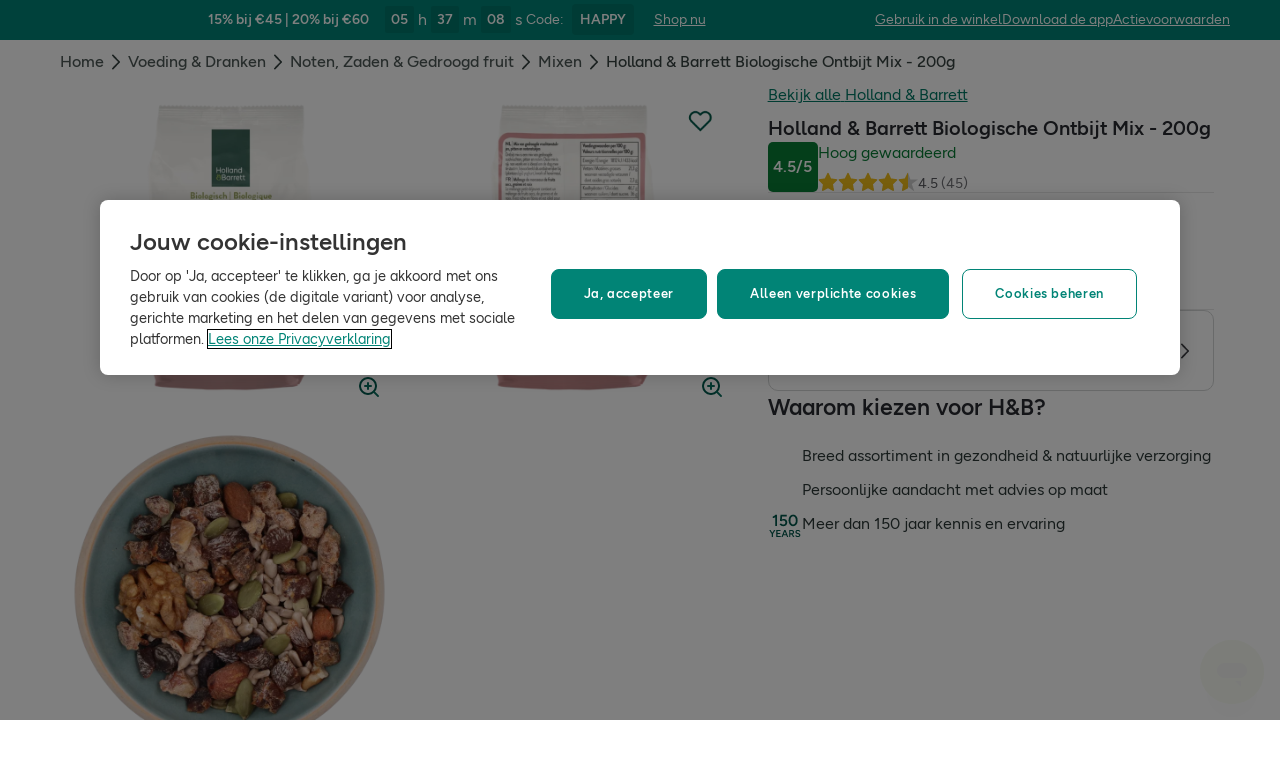

--- FILE ---
content_type: text/html; charset=utf-8
request_url: https://www.hollandandbarrett.nl/shop/product/holland-barrett-ontbijt-mix-bio-200g-6100002497
body_size: 51335
content:
<!DOCTYPE html>
<html lang="nl">
<head>
<script type="text/javascript">
window.dataLayer = window.dataLayer || [];
var utag_data = utag_data || {};
</script>
<meta name="theme-color" content="#00594c"/>
<meta name="viewport" content="width=device-width, initial-scale=1.0" />

<meta name="apple-itunes-app" content="app-id=947298527, app-argument=https://www.hollandandbarrett.nl/shop/product/holland-barrett-ontbijt-mix-bio-200g-6100002497">

<meta name="robots" content="index, follow"/><meta name="description" content="Bestel nu Holland &amp; Barrett Ontbijt Mix Bio - 200g snel en eenvoudig in onze online shop. Gratis verzending vanaf €30."/>
<title>Biologische Ontbijt Mix - 200g kopen bij Holland &amp; Barrett</title>
<link rel="manifest" href="/manifest.webmanifest" crossorigin="anonymous" />
<link rel="canonical" href="https://www.hollandandbarrett.nl/shop/product/holland-barrett-ontbijt-mix-bio-200g-6100002497"/>
<link rel="preconnect" href="https://images.hollandandbarrettimages.co.uk" crossorigin="anonymous" />
<link rel="preconnect" href="https://dam.hollandandbarrettimages.co.uk" crossorigin="anonymous" />
<link rel="preconnect" id="__COMPONENTS_URL__" href="https://composer.assets.hollandandbarrett.com/" crossorigin="anonymous" />
<link rel="icon" href="https://dam.hollandandbarrettimages.co.uk/design-system/_raw/5ef7806e-8ffc-498a-99f3-927bbe6a6f7f/favicon-32x32.webp" type="image/png" />
<link rel="apple-touch-icon" sizes="48x48" href="https://dam.hollandandbarrettimages.co.uk/design-system/_raw/b948d49e-8dd1-4d18-8e99-ef74dc31079f/icon-48x48.webp" />
<link rel="apple-touch-icon" sizes="72x72" href="https://dam.hollandandbarrettimages.co.uk/design-system/_raw/c448cd94-526b-4894-aa1d-0988afba8e3b/icon-72x72.webp" />
<link rel="apple-touch-icon" sizes="96x96" href="https://dam.hollandandbarrettimages.co.uk/design-system/_raw/171244ee-211b-442f-9caf-7fabd6dd8503/icon-96x96.webp" />
<link rel="apple-touch-icon" sizes="144x144" href="https://dam.hollandandbarrettimages.co.uk/design-system/_raw/f0194283-e468-48ad-bdc3-c91f24e34c8e/icon-144x144.webp" />
<link rel="apple-touch-icon" sizes="192x192" href="https://dam.hollandandbarrettimages.co.uk/design-system/_raw/47332288-d35c-4540-bd11-2fbca5b07b8a/icon-192x192.webp" />
<link rel="apple-touch-icon" sizes="256x256" href="https://dam.hollandandbarrettimages.co.uk/design-system/_raw/16328e53-9a26-42a4-8320-26f5971a0b1b/icon-256x256.webp" />
<link rel="apple-touch-icon" sizes="384x384" href="https://dam.hollandandbarrettimages.co.uk/design-system/_raw/40f0c7a6-8253-47be-81df-3ff66c9bcc26/icon-384x384.webp" />
<link rel="apple-touch-icon" sizes="512x512" href="https://dam.hollandandbarrettimages.co.uk/design-system/_raw/6788cf6e-b35c-45b8-abde-1af321f2cda1/icon-512x512.webp" />

<link rel="preload" href="https://composer.assets.hollandandbarrett.com/assets/destyle.min.css" as="style" crossorigin="anonymous" />

<link rel="preload" href="https://composer.assets.hollandandbarrett.com/assets/legacy.css" as="style" crossorigin="anonymous" />

<link rel="preload" href="https://composer.assets.hollandandbarrett.com/lib/WEB/design_system/design-system-biome-web/2.0.13/design-system-biome-web.css" as="style" crossorigin="anonymous" />

<link rel="preload" href="https://composer.assets.hollandandbarrett.com/lib/WEB/design_system/ui-kit-biome/2.6.1/ui-kit-biome.css" as="style" crossorigin="anonymous" />

<link rel="preload" href="https://composer.assets.hollandandbarrett.com/WEB/bx_search/basketpreviewwidget/1.90.0/basketpreviewwidget.css" as="style" crossorigin="anonymous" />

<link rel="preload" href="https://composer.assets.hollandandbarrett.com/WEB/attract/smartappbanner/1.2.9/smartappbanner.css" as="style" crossorigin="anonymous" />

<link rel="preload" href="https://composer.assets.hollandandbarrett.com/WEB/attract/slimglobalbanner/1.4.0/slimglobalbanner.css" as="style" crossorigin="anonymous" />

<link rel="preload" href="https://composer.assets.hollandandbarrett.com/WEB/bx_search/megaheaderwidget/1.90.1/megaheaderwidget.css" as="style" crossorigin="anonymous" />

<link rel="preload" href="https://composer.assets.hollandandbarrett.com/WEB/basket/minibasket/2.9.20/minibasket.css" as="style" crossorigin="anonymous" />

<link rel="preload" href="https://composer.assets.hollandandbarrett.com/WEB/attract/geopopup/2.0.96/geopopup.css" as="style" crossorigin="anonymous" />

<link rel="preload" href="https://composer.assets.hollandandbarrett.com/WEB/bx_search/promopopupwidget/1.88.1/promopopupwidget.css" as="style" crossorigin="anonymous" />

<link rel="preload" href="https://composer.assets.hollandandbarrett.com/WEB/attract/container/2.1.4/container.css" as="style" crossorigin="anonymous" />

<link rel="preload" href="https://composer.assets.hollandandbarrett.com/WEB/attract/bannerglobal/1.5.0/bannerglobal.css" as="style" crossorigin="anonymous" />

<link rel="preload" href="https://composer.assets.hollandandbarrett.com/WEB/attract/foodglobalbanner/1.5.9/foodglobalbanner.css" as="style" crossorigin="anonymous" />

<link rel="preload" href="https://composer.assets.hollandandbarrett.com/WEB/attract/container/2.1.2/container.css" as="style" crossorigin="anonymous" />

<link rel="preload" href="https://composer.assets.hollandandbarrett.com/WEB/bx_search/breadcrumbswidget/1.67.0/breadcrumbswidget.css" as="style" crossorigin="anonymous" />

<link rel="preload" href="https://composer.assets.hollandandbarrett.com/WEB/pdp/pdpglobalbanner/5.0.6/pdpglobalbanner.css" as="style" crossorigin="anonymous" />

<link rel="preload" href="https://composer.assets.hollandandbarrett.com/WEB/pdp/pdplayout/1.0.11/pdplayout.css" as="style" crossorigin="anonymous" />

<link rel="preload" href="https://composer.assets.hollandandbarrett.com/WEB/pdp/pdpcontainer/1.0.8/pdpcontainer.css" as="style" crossorigin="anonymous" />

<link rel="preload" href="https://composer.assets.hollandandbarrett.com/WEB/pdp/productflags/4.0.2/productflags.css" as="style" crossorigin="anonymous" />

<link rel="preload" href="https://composer.assets.hollandandbarrett.com/WEB/pdp/productheader/4.0.4/productheader.css" as="style" crossorigin="anonymous" />

<link rel="preload" href="https://composer.assets.hollandandbarrett.com/WEB/pdp/productbenefits/2.0.0/productbenefits.css" as="style" crossorigin="anonymous" />

<link rel="preload" href="https://composer.assets.hollandandbarrett.com/WEB/pdp/variantselectors/4.0.1/variantselectors.css" as="style" crossorigin="anonymous" />

<link rel="preload" href="https://composer.assets.hollandandbarrett.com/WEB/pdp/productproperties/4.0.0/productproperties.css" as="style" crossorigin="anonymous" />

<link rel="preload" href="https://composer.assets.hollandandbarrett.com/WEB/pdp/addtobasket/8.3.3/addtobasket.css" as="style" crossorigin="anonymous" />

<link rel="preload" href="https://composer.assets.hollandandbarrett.com/WEB/payments/paymentawareness/1.4.0/paymentawareness.css" as="style" crossorigin="anonymous" />

<link rel="preload" href="https://composer.assets.hollandandbarrett.com/WEB/pdp/deliveryoptions/2.0.1/deliveryoptions.css" as="style" crossorigin="anonymous" />

<link rel="preload" href="https://composer.assets.hollandandbarrett.com/WEB/pdp/clickandcollect/7.1.0/clickandcollect.css" as="style" crossorigin="anonymous" />

<link rel="preload" href="https://composer.assets.hollandandbarrett.com/WEB/pdp/emwa/5.0.18/emwa.css" as="style" crossorigin="anonymous" />

<link rel="preload" href="https://composer.assets.hollandandbarrett.com/WEB/pdp/usp/1.1.3/usp.css" as="style" crossorigin="anonymous" />

<link rel="preload" href="https://composer.assets.hollandandbarrett.com/WEB/pdp/productgallery/8.0.1/productgallery.css" as="style" crossorigin="anonymous" />

<link rel="preload" href="https://composer.assets.hollandandbarrett.com/WEB/pdp/accordions/4.0.10/accordions.css" as="style" crossorigin="anonymous" />

<link rel="preload" href="https://composer.assets.hollandandbarrett.com/WEB/pdp/reviewcapturemodal/1.0.4/reviewcapturemodal.css" as="style" crossorigin="anonymous" />

<link rel="preload" href="https://composer.assets.hollandandbarrett.com/WEB/pdp/customersection/5.1.0/customersection.css" as="style" crossorigin="anonymous" />

<link rel="preload" href="https://composer.assets.hollandandbarrett.com/WEB/pdp/contentbanner/1.1.0/contentbanner.css" as="style" crossorigin="anonymous" />

<link rel="preload" href="https://composer.assets.hollandandbarrett.com/WEB/pdp/pdpcontent/2.0.5/pdpcontent.css" as="style" crossorigin="anonymous" />

<link rel="preload" href="https://composer.assets.hollandandbarrett.com/WEB/bx_search/spacingwidget/1.35.0/spacingwidget.css" as="style" crossorigin="anonymous" />

<link rel="preload" href="https://composer.assets.hollandandbarrett.com/WEB/personalisation/productrecscarousel/5.5.2/productrecscarousel.css" as="style" crossorigin="anonymous" />

<link rel="preload" href="https://composer.assets.hollandandbarrett.com/WEB/personalisation/tabbedcarousels/5.0.7/tabbedcarousels.css" as="style" crossorigin="anonymous" />

<link rel="preload" href="https://composer.assets.hollandandbarrett.com/WEB/pdp/compare/3.1.2/compare.css" as="style" crossorigin="anonymous" />

<link rel="preload" href="https://composer.assets.hollandandbarrett.com/WEB/bx_search/layoutwidget/1.56.0/layoutwidget.css" as="style" crossorigin="anonymous" />

<link rel="preload" href="https://composer.assets.hollandandbarrett.com/WEB/bx_search/genericquicklinks/1.82.0/genericquicklinks.css" as="style" crossorigin="anonymous" />

<link rel="preload" href="https://composer.assets.hollandandbarrett.com/WEB/pdp/ourpromise/1.2.10/ourpromise.css" as="style" crossorigin="anonymous" />

<link rel="preload" href="https://composer.assets.hollandandbarrett.com/WEB/bx_search/spacingwidget/1.7.2/spacingwidget.css" as="style" crossorigin="anonymous" />

<link rel="preload" href="https://composer.assets.hollandandbarrett.com/WEB/bx_search/helpwidget/1.89.0/helpwidget.css" as="style" crossorigin="anonymous" />

<link rel="preload" href="https://composer.assets.hollandandbarrett.com/WEB/customer/leadgenerationwidget/3.1.0/leadgenerationwidget.css" as="style" crossorigin="anonymous" />

<link rel="preload" href="https://composer.assets.hollandandbarrett.com/WEB/bx_search/footerwidget/1.82.0/footerwidget.css" as="style" crossorigin="anonymous" />

<link rel="preload" href="https://composer.assets.hollandandbarrett.com/WEB/payments/availablepaymentmethods/1.1.0/availablepaymentmethods.css" as="style" crossorigin="anonymous" />


<link rel="stylesheet" href="https://composer.assets.hollandandbarrett.com/assets/destyle.min.css" crossorigin="anonymous" />

<link rel="stylesheet" href="https://composer.assets.hollandandbarrett.com/assets/legacy.css" crossorigin="anonymous" />

<link rel="stylesheet" href="https://composer.assets.hollandandbarrett.com/lib/WEB/design_system/design-system-biome-web/2.0.13/design-system-biome-web.css" crossorigin="anonymous" />

<link rel="stylesheet" href="https://composer.assets.hollandandbarrett.com/lib/WEB/design_system/ui-kit-biome/2.6.1/ui-kit-biome.css" crossorigin="anonymous" />

<link rel="stylesheet" href="https://composer.assets.hollandandbarrett.com/WEB/bx_search/basketpreviewwidget/1.90.0/basketpreviewwidget.css" crossorigin="anonymous" />

<link rel="stylesheet" href="https://composer.assets.hollandandbarrett.com/WEB/attract/smartappbanner/1.2.9/smartappbanner.css" crossorigin="anonymous" />

<link rel="stylesheet" href="https://composer.assets.hollandandbarrett.com/WEB/attract/slimglobalbanner/1.4.0/slimglobalbanner.css" crossorigin="anonymous" />

<link rel="stylesheet" href="https://composer.assets.hollandandbarrett.com/WEB/bx_search/megaheaderwidget/1.90.1/megaheaderwidget.css" crossorigin="anonymous" />

<link rel="stylesheet" href="https://composer.assets.hollandandbarrett.com/WEB/basket/minibasket/2.9.20/minibasket.css" crossorigin="anonymous" />

<link rel="stylesheet" href="https://composer.assets.hollandandbarrett.com/WEB/attract/geopopup/2.0.96/geopopup.css" crossorigin="anonymous" />

<link rel="stylesheet" href="https://composer.assets.hollandandbarrett.com/WEB/bx_search/promopopupwidget/1.88.1/promopopupwidget.css" crossorigin="anonymous" />

<link rel="stylesheet" href="https://composer.assets.hollandandbarrett.com/WEB/attract/container/2.1.4/container.css" crossorigin="anonymous" />

<link rel="stylesheet" href="https://composer.assets.hollandandbarrett.com/WEB/attract/bannerglobal/1.5.0/bannerglobal.css" crossorigin="anonymous" />

<link rel="stylesheet" href="https://composer.assets.hollandandbarrett.com/WEB/attract/foodglobalbanner/1.5.9/foodglobalbanner.css" crossorigin="anonymous" />

<link rel="stylesheet" href="https://composer.assets.hollandandbarrett.com/WEB/attract/container/2.1.2/container.css" crossorigin="anonymous" />

<link rel="stylesheet" href="https://composer.assets.hollandandbarrett.com/WEB/bx_search/breadcrumbswidget/1.67.0/breadcrumbswidget.css" crossorigin="anonymous" />

<link rel="stylesheet" href="https://composer.assets.hollandandbarrett.com/WEB/pdp/pdpglobalbanner/5.0.6/pdpglobalbanner.css" crossorigin="anonymous" />

<link rel="stylesheet" href="https://composer.assets.hollandandbarrett.com/WEB/pdp/pdplayout/1.0.11/pdplayout.css" crossorigin="anonymous" />

<link rel="stylesheet" href="https://composer.assets.hollandandbarrett.com/WEB/pdp/pdpcontainer/1.0.8/pdpcontainer.css" crossorigin="anonymous" />

<link rel="stylesheet" href="https://composer.assets.hollandandbarrett.com/WEB/pdp/productflags/4.0.2/productflags.css" crossorigin="anonymous" />

<link rel="stylesheet" href="https://composer.assets.hollandandbarrett.com/WEB/pdp/productheader/4.0.4/productheader.css" crossorigin="anonymous" />

<link rel="stylesheet" href="https://composer.assets.hollandandbarrett.com/WEB/pdp/productbenefits/2.0.0/productbenefits.css" crossorigin="anonymous" />

<link rel="stylesheet" href="https://composer.assets.hollandandbarrett.com/WEB/pdp/variantselectors/4.0.1/variantselectors.css" crossorigin="anonymous" />

<link rel="stylesheet" href="https://composer.assets.hollandandbarrett.com/WEB/pdp/productproperties/4.0.0/productproperties.css" crossorigin="anonymous" />

<link rel="stylesheet" href="https://composer.assets.hollandandbarrett.com/WEB/pdp/addtobasket/8.3.3/addtobasket.css" crossorigin="anonymous" />

<link rel="stylesheet" href="https://composer.assets.hollandandbarrett.com/WEB/payments/paymentawareness/1.4.0/paymentawareness.css" crossorigin="anonymous" />

<link rel="stylesheet" href="https://composer.assets.hollandandbarrett.com/WEB/pdp/deliveryoptions/2.0.1/deliveryoptions.css" crossorigin="anonymous" />

<link rel="stylesheet" href="https://composer.assets.hollandandbarrett.com/WEB/pdp/clickandcollect/7.1.0/clickandcollect.css" crossorigin="anonymous" />

<link rel="stylesheet" href="https://composer.assets.hollandandbarrett.com/WEB/pdp/emwa/5.0.18/emwa.css" crossorigin="anonymous" />

<link rel="stylesheet" href="https://composer.assets.hollandandbarrett.com/WEB/pdp/usp/1.1.3/usp.css" crossorigin="anonymous" />

<link rel="stylesheet" href="https://composer.assets.hollandandbarrett.com/WEB/pdp/productgallery/8.0.1/productgallery.css" crossorigin="anonymous" />

<link rel="stylesheet" href="https://composer.assets.hollandandbarrett.com/WEB/pdp/accordions/4.0.10/accordions.css" crossorigin="anonymous" />

<link rel="stylesheet" href="https://composer.assets.hollandandbarrett.com/WEB/pdp/reviewcapturemodal/1.0.4/reviewcapturemodal.css" crossorigin="anonymous" />

<link rel="stylesheet" href="https://composer.assets.hollandandbarrett.com/WEB/pdp/customersection/5.1.0/customersection.css" crossorigin="anonymous" />

<link rel="stylesheet" href="https://composer.assets.hollandandbarrett.com/WEB/pdp/contentbanner/1.1.0/contentbanner.css" crossorigin="anonymous" />

<link rel="stylesheet" href="https://composer.assets.hollandandbarrett.com/WEB/pdp/pdpcontent/2.0.5/pdpcontent.css" crossorigin="anonymous" />

<link rel="stylesheet" href="https://composer.assets.hollandandbarrett.com/WEB/bx_search/spacingwidget/1.35.0/spacingwidget.css" crossorigin="anonymous" />

<link rel="stylesheet" href="https://composer.assets.hollandandbarrett.com/WEB/personalisation/productrecscarousel/5.5.2/productrecscarousel.css" crossorigin="anonymous" />

<link rel="stylesheet" href="https://composer.assets.hollandandbarrett.com/WEB/personalisation/tabbedcarousels/5.0.7/tabbedcarousels.css" crossorigin="anonymous" />

<link rel="stylesheet" href="https://composer.assets.hollandandbarrett.com/WEB/pdp/compare/3.1.2/compare.css" crossorigin="anonymous" />

<link rel="stylesheet" href="https://composer.assets.hollandandbarrett.com/WEB/bx_search/layoutwidget/1.56.0/layoutwidget.css" crossorigin="anonymous" />

<link rel="stylesheet" href="https://composer.assets.hollandandbarrett.com/WEB/bx_search/genericquicklinks/1.82.0/genericquicklinks.css" crossorigin="anonymous" />

<link rel="stylesheet" href="https://composer.assets.hollandandbarrett.com/WEB/pdp/ourpromise/1.2.10/ourpromise.css" crossorigin="anonymous" />

<link rel="stylesheet" href="https://composer.assets.hollandandbarrett.com/WEB/bx_search/spacingwidget/1.7.2/spacingwidget.css" crossorigin="anonymous" />

<link rel="stylesheet" href="https://composer.assets.hollandandbarrett.com/WEB/bx_search/helpwidget/1.89.0/helpwidget.css" crossorigin="anonymous" />

<link rel="stylesheet" href="https://composer.assets.hollandandbarrett.com/WEB/customer/leadgenerationwidget/3.1.0/leadgenerationwidget.css" crossorigin="anonymous" />

<link rel="stylesheet" href="https://composer.assets.hollandandbarrett.com/WEB/bx_search/footerwidget/1.82.0/footerwidget.css" crossorigin="anonymous" />

<link rel="stylesheet" href="https://composer.assets.hollandandbarrett.com/WEB/payments/availablepaymentmethods/1.1.0/availablepaymentmethods.css" crossorigin="anonymous" />


<script type="systemjs-importmap">{"imports":{"system":"https://composer.assets.hollandandbarrett.com/assets/system.js","react":"https://composer.assets.hollandandbarrett.com/assets/shared/react.18.2.0.js","@hnbi/apigateway":"https://composer.assets.hollandandbarrett.com/lib/WEB/composer/apigateway/1.2.8/apigateway.js","@hnbi/composer-react-renderer":"https://composer.assets.hollandandbarrett.com/lib/WEB/composer/composer-react-renderer/1.1.1/composer-react-renderer.js","react-dom":"https://composer.assets.hollandandbarrett.com/assets/shared/react-dom.18.2.0.js","react":"https://composer.assets.hollandandbarrett.com/assets/shared/react.18.2.0.js","react-dom":"https://composer.assets.hollandandbarrett.com/assets/shared/react-dom.18.2.0.js","@hnbi/design-system-biome-web":"https://composer.assets.hollandandbarrett.com/lib/WEB/design_system/design-system-biome-web/2.0.13/design-system-biome-web.js","@hnbi/ui-kit-biome":"https://composer.assets.hollandandbarrett.com/lib/WEB/design_system/ui-kit-biome/2.6.1/ui-kit-biome.js","@hnbi/apigateway":"https://composer.assets.hollandandbarrett.com/lib/WEB/composer/apigateway/1.2.8/apigateway.js","@hnbi/composereventbus":"https://composer.assets.hollandandbarrett.com/lib/WEB/bx_search/composereventbus/1.3.4/composereventbus.js","@hnbi/gtmprovider":"https://composer.assets.hollandandbarrett.com/lib/WEB/composer/gtmProvider/1.3.4/gtmprovider.js","@widget/pdp/meta/5.0.0":"https://composer.assets.hollandandbarrett.com/WEB/pdp/meta/5.0.0/meta.js","@widget/bx_search/analyticshelperwidget/1.72.0":"https://composer.assets.hollandandbarrett.com/WEB/bx_search/analyticshelperwidget/1.72.0/analyticshelperwidget.js","@widget/bx_search/basketpreviewwidget/1.90.0":"https://composer.assets.hollandandbarrett.com/WEB/bx_search/basketpreviewwidget/1.90.0/basketpreviewwidget.js","@widget/attract/smartappbanner/1.2.9":"https://composer.assets.hollandandbarrett.com/WEB/attract/smartappbanner/1.2.9/smartappbanner.js","@widget/attract/slimglobalbanner/1.4.0":"https://composer.assets.hollandandbarrett.com/WEB/attract/slimglobalbanner/1.4.0/slimglobalbanner.js","@widget/bx_search/megaheaderwidget/1.90.1":"https://composer.assets.hollandandbarrett.com/WEB/bx_search/megaheaderwidget/1.90.1/megaheaderwidget.js","@widget/basket/minibasket/2.9.20":"https://composer.assets.hollandandbarrett.com/WEB/basket/minibasket/2.9.20/minibasket.js","@widget/attract/geopopup/2.0.96":"https://composer.assets.hollandandbarrett.com/WEB/attract/geopopup/2.0.96/geopopup.js","@widget/bx_search/promopopupwidget/1.88.1":"https://composer.assets.hollandandbarrett.com/WEB/bx_search/promopopupwidget/1.88.1/promopopupwidget.js","@widget/attract/container/2.1.4":"https://composer.assets.hollandandbarrett.com/WEB/attract/container/2.1.4/container.js","@widget/attract/bannerglobal/1.5.0":"https://composer.assets.hollandandbarrett.com/WEB/attract/bannerglobal/1.5.0/bannerglobal.js","@widget/attract/foodglobalbanner/1.5.9":"https://composer.assets.hollandandbarrett.com/WEB/attract/foodglobalbanner/1.5.9/foodglobalbanner.js","@widget/attract/container/2.1.2":"https://composer.assets.hollandandbarrett.com/WEB/attract/container/2.1.2/container.js","@widget/bx_search/breadcrumbswidget/1.67.0":"https://composer.assets.hollandandbarrett.com/WEB/bx_search/breadcrumbswidget/1.67.0/breadcrumbswidget.js","@widget/pdp/pdpglobalbanner/5.0.6":"https://composer.assets.hollandandbarrett.com/WEB/pdp/pdpglobalbanner/5.0.6/pdpglobalbanner.js","@widget/pdp/pdplayout/1.0.11":"https://composer.assets.hollandandbarrett.com/WEB/pdp/pdplayout/1.0.11/pdplayout.js","@widget/pdp/pdpcontainer/1.0.8":"https://composer.assets.hollandandbarrett.com/WEB/pdp/pdpcontainer/1.0.8/pdpcontainer.js","@widget/pdp/productflags/4.0.2":"https://composer.assets.hollandandbarrett.com/WEB/pdp/productflags/4.0.2/productflags.js","@widget/pdp/productheader/4.0.4":"https://composer.assets.hollandandbarrett.com/WEB/pdp/productheader/4.0.4/productheader.js","@widget/pdp/productbenefits/2.0.0":"https://composer.assets.hollandandbarrett.com/WEB/pdp/productbenefits/2.0.0/productbenefits.js","@widget/pdp/variantselectors/4.0.1":"https://composer.assets.hollandandbarrett.com/WEB/pdp/variantselectors/4.0.1/variantselectors.js","@widget/pdp/productproperties/4.0.0":"https://composer.assets.hollandandbarrett.com/WEB/pdp/productproperties/4.0.0/productproperties.js","@widget/pdp/addtobasket/8.3.3":"https://composer.assets.hollandandbarrett.com/WEB/pdp/addtobasket/8.3.3/addtobasket.js","@widget/payments/paymentawareness/1.4.0":"https://composer.assets.hollandandbarrett.com/WEB/payments/paymentawareness/1.4.0/paymentawareness.js","@widget/pdp/deliveryoptions/2.0.1":"https://composer.assets.hollandandbarrett.com/WEB/pdp/deliveryoptions/2.0.1/deliveryoptions.js","@widget/pdp/clickandcollect/7.1.0":"https://composer.assets.hollandandbarrett.com/WEB/pdp/clickandcollect/7.1.0/clickandcollect.js","@widget/pdp/emwa/5.0.18":"https://composer.assets.hollandandbarrett.com/WEB/pdp/emwa/5.0.18/emwa.js","@widget/pdp/usp/1.1.3":"https://composer.assets.hollandandbarrett.com/WEB/pdp/usp/1.1.3/usp.js","@widget/pdp/productgallery/8.0.1":"https://composer.assets.hollandandbarrett.com/WEB/pdp/productgallery/8.0.1/productgallery.js","@widget/pdp/accordions/4.0.10":"https://composer.assets.hollandandbarrett.com/WEB/pdp/accordions/4.0.10/accordions.js","@widget/pdp/reviewcapturemodal/1.0.4":"https://composer.assets.hollandandbarrett.com/WEB/pdp/reviewcapturemodal/1.0.4/reviewcapturemodal.js","@widget/pdp/customersection/5.1.0":"https://composer.assets.hollandandbarrett.com/WEB/pdp/customersection/5.1.0/customersection.js","@widget/pdp/contentbanner/1.1.0":"https://composer.assets.hollandandbarrett.com/WEB/pdp/contentbanner/1.1.0/contentbanner.js","@widget/pdp/pdpcontent/2.0.5":"https://composer.assets.hollandandbarrett.com/WEB/pdp/pdpcontent/2.0.5/pdpcontent.js","@widget/bx_search/spacingwidget/1.35.0":"https://composer.assets.hollandandbarrett.com/WEB/bx_search/spacingwidget/1.35.0/spacingwidget.js","@widget/personalisation/productrecscarousel/5.5.2":"https://composer.assets.hollandandbarrett.com/WEB/personalisation/productrecscarousel/5.5.2/productrecscarousel.js","@widget/personalisation/tabbedcarousels/5.0.7":"https://composer.assets.hollandandbarrett.com/WEB/personalisation/tabbedcarousels/5.0.7/tabbedcarousels.js","@widget/pdp/compare/3.1.2":"https://composer.assets.hollandandbarrett.com/WEB/pdp/compare/3.1.2/compare.js","@widget/bx_search/layoutwidget/1.56.0":"https://composer.assets.hollandandbarrett.com/WEB/bx_search/layoutwidget/1.56.0/layoutwidget.js","@widget/bx_search/genericquicklinks/1.82.0":"https://composer.assets.hollandandbarrett.com/WEB/bx_search/genericquicklinks/1.82.0/genericquicklinks.js","@widget/pdp/ourpromise/1.2.10":"https://composer.assets.hollandandbarrett.com/WEB/pdp/ourpromise/1.2.10/ourpromise.js","@widget/bx_search/spacingwidget/1.7.2":"https://composer.assets.hollandandbarrett.com/WEB/bx_search/spacingwidget/1.7.2/spacingwidget.js","@widget/bx_search/helpwidget/1.89.0":"https://composer.assets.hollandandbarrett.com/WEB/bx_search/helpwidget/1.89.0/helpwidget.js","@widget/customer/leadgenerationwidget/3.1.0":"https://composer.assets.hollandandbarrett.com/WEB/customer/leadgenerationwidget/3.1.0/leadgenerationwidget.js","@widget/bx_search/footerwidget/1.82.0":"https://composer.assets.hollandandbarrett.com/WEB/bx_search/footerwidget/1.82.0/footerwidget.js","@widget/payments/availablepaymentmethods/1.1.0":"https://composer.assets.hollandandbarrett.com/WEB/payments/availablepaymentmethods/1.1.0/availablepaymentmethods.js"}}</script>

<link rel="preload" href="https://composer.assets.hollandandbarrett.com/assets/system.js" as="script" crossorigin="anonymous"/>

<link rel="preload" href="https://composer.assets.hollandandbarrett.com/assets/shared/react.18.2.0.js" as="script" crossorigin="anonymous"/>

<link rel="preload" href="https://composer.assets.hollandandbarrett.com/lib/WEB/composer/apigateway/1.2.8/apigateway.js" as="script" crossorigin="anonymous"/>

<link rel="preload" href="https://composer.assets.hollandandbarrett.com/lib/WEB/composer/composer-react-renderer/1.1.1/composer-react-renderer.js" as="script" crossorigin="anonymous"/>

<link rel="preload" href="https://composer.assets.hollandandbarrett.com/assets/shared/react-dom.18.2.0.js" as="script" crossorigin="anonymous"/>

<link rel="preload" href="https://composer.assets.hollandandbarrett.com/assets/shared/react.18.2.0.js" as="script" crossorigin="anonymous"/>

<link rel="preload" href="https://composer.assets.hollandandbarrett.com/assets/shared/react-dom.18.2.0.js" as="script" crossorigin="anonymous"/>

<link rel="preload" href="https://composer.assets.hollandandbarrett.com/lib/WEB/design_system/design-system-biome-web/2.0.13/design-system-biome-web.js" as="script" crossorigin="anonymous"/>

<link rel="preload" href="https://composer.assets.hollandandbarrett.com/lib/WEB/design_system/ui-kit-biome/2.6.1/ui-kit-biome.js" as="script" crossorigin="anonymous"/>

<link rel="preload" href="https://composer.assets.hollandandbarrett.com/lib/WEB/composer/apigateway/1.2.8/apigateway.js" as="script" crossorigin="anonymous"/>

<link rel="preload" href="https://composer.assets.hollandandbarrett.com/lib/WEB/bx_search/composereventbus/1.3.4/composereventbus.js" as="script" crossorigin="anonymous"/>

<link rel="preload" href="https://composer.assets.hollandandbarrett.com/lib/WEB/composer/gtmProvider/1.3.4/gtmprovider.js" as="script" crossorigin="anonymous"/>

<link rel="preload" href="https://composer.assets.hollandandbarrett.com/WEB/pdp/meta/5.0.0/meta.js" as="script" crossorigin="anonymous"/>

<link rel="preload" href="https://composer.assets.hollandandbarrett.com/WEB/bx_search/analyticshelperwidget/1.72.0/analyticshelperwidget.js" as="script" crossorigin="anonymous"/>

<link rel="preload" href="https://composer.assets.hollandandbarrett.com/WEB/bx_search/basketpreviewwidget/1.90.0/basketpreviewwidget.js" as="script" crossorigin="anonymous"/>

<link rel="preload" href="https://composer.assets.hollandandbarrett.com/WEB/attract/smartappbanner/1.2.9/smartappbanner.js" as="script" crossorigin="anonymous"/>

<link rel="preload" href="https://composer.assets.hollandandbarrett.com/WEB/attract/slimglobalbanner/1.4.0/slimglobalbanner.js" as="script" crossorigin="anonymous"/>

<link rel="preload" href="https://composer.assets.hollandandbarrett.com/WEB/bx_search/megaheaderwidget/1.90.1/megaheaderwidget.js" as="script" crossorigin="anonymous"/>

<link rel="preload" href="https://composer.assets.hollandandbarrett.com/WEB/basket/minibasket/2.9.20/minibasket.js" as="script" crossorigin="anonymous"/>

<link rel="preload" href="https://composer.assets.hollandandbarrett.com/WEB/attract/geopopup/2.0.96/geopopup.js" as="script" crossorigin="anonymous"/>

<link rel="preload" href="https://composer.assets.hollandandbarrett.com/WEB/bx_search/promopopupwidget/1.88.1/promopopupwidget.js" as="script" crossorigin="anonymous"/>

<link rel="preload" href="https://composer.assets.hollandandbarrett.com/WEB/attract/container/2.1.4/container.js" as="script" crossorigin="anonymous"/>

<link rel="preload" href="https://composer.assets.hollandandbarrett.com/WEB/attract/bannerglobal/1.5.0/bannerglobal.js" as="script" crossorigin="anonymous"/>

<link rel="preload" href="https://composer.assets.hollandandbarrett.com/WEB/attract/foodglobalbanner/1.5.9/foodglobalbanner.js" as="script" crossorigin="anonymous"/>

<link rel="preload" href="https://composer.assets.hollandandbarrett.com/WEB/attract/container/2.1.2/container.js" as="script" crossorigin="anonymous"/>

<link rel="preload" href="https://composer.assets.hollandandbarrett.com/WEB/bx_search/breadcrumbswidget/1.67.0/breadcrumbswidget.js" as="script" crossorigin="anonymous"/>

<link rel="preload" href="https://composer.assets.hollandandbarrett.com/WEB/pdp/pdpglobalbanner/5.0.6/pdpglobalbanner.js" as="script" crossorigin="anonymous"/>

<link rel="preload" href="https://composer.assets.hollandandbarrett.com/WEB/pdp/pdplayout/1.0.11/pdplayout.js" as="script" crossorigin="anonymous"/>

<link rel="preload" href="https://composer.assets.hollandandbarrett.com/WEB/pdp/pdpcontainer/1.0.8/pdpcontainer.js" as="script" crossorigin="anonymous"/>

<link rel="preload" href="https://composer.assets.hollandandbarrett.com/WEB/pdp/productflags/4.0.2/productflags.js" as="script" crossorigin="anonymous"/>

<link rel="preload" href="https://composer.assets.hollandandbarrett.com/WEB/pdp/productheader/4.0.4/productheader.js" as="script" crossorigin="anonymous"/>

<link rel="preload" href="https://composer.assets.hollandandbarrett.com/WEB/pdp/productbenefits/2.0.0/productbenefits.js" as="script" crossorigin="anonymous"/>

<link rel="preload" href="https://composer.assets.hollandandbarrett.com/WEB/pdp/variantselectors/4.0.1/variantselectors.js" as="script" crossorigin="anonymous"/>

<link rel="preload" href="https://composer.assets.hollandandbarrett.com/WEB/pdp/productproperties/4.0.0/productproperties.js" as="script" crossorigin="anonymous"/>

<link rel="preload" href="https://composer.assets.hollandandbarrett.com/WEB/pdp/addtobasket/8.3.3/addtobasket.js" as="script" crossorigin="anonymous"/>

<link rel="preload" href="https://composer.assets.hollandandbarrett.com/WEB/payments/paymentawareness/1.4.0/paymentawareness.js" as="script" crossorigin="anonymous"/>

<link rel="preload" href="https://composer.assets.hollandandbarrett.com/WEB/pdp/deliveryoptions/2.0.1/deliveryoptions.js" as="script" crossorigin="anonymous"/>

<link rel="preload" href="https://composer.assets.hollandandbarrett.com/WEB/pdp/clickandcollect/7.1.0/clickandcollect.js" as="script" crossorigin="anonymous"/>

<link rel="preload" href="https://composer.assets.hollandandbarrett.com/WEB/pdp/emwa/5.0.18/emwa.js" as="script" crossorigin="anonymous"/>

<link rel="preload" href="https://composer.assets.hollandandbarrett.com/WEB/pdp/usp/1.1.3/usp.js" as="script" crossorigin="anonymous"/>

<link rel="preload" href="https://composer.assets.hollandandbarrett.com/WEB/pdp/productgallery/8.0.1/productgallery.js" as="script" crossorigin="anonymous"/>

<link rel="preload" href="https://composer.assets.hollandandbarrett.com/WEB/pdp/accordions/4.0.10/accordions.js" as="script" crossorigin="anonymous"/>

<link rel="preload" href="https://composer.assets.hollandandbarrett.com/WEB/pdp/reviewcapturemodal/1.0.4/reviewcapturemodal.js" as="script" crossorigin="anonymous"/>

<link rel="preload" href="https://composer.assets.hollandandbarrett.com/WEB/pdp/customersection/5.1.0/customersection.js" as="script" crossorigin="anonymous"/>

<link rel="preload" href="https://composer.assets.hollandandbarrett.com/WEB/pdp/contentbanner/1.1.0/contentbanner.js" as="script" crossorigin="anonymous"/>

<link rel="preload" href="https://composer.assets.hollandandbarrett.com/WEB/pdp/pdpcontent/2.0.5/pdpcontent.js" as="script" crossorigin="anonymous"/>

<link rel="preload" href="https://composer.assets.hollandandbarrett.com/WEB/bx_search/spacingwidget/1.35.0/spacingwidget.js" as="script" crossorigin="anonymous"/>

<link rel="preload" href="https://composer.assets.hollandandbarrett.com/WEB/personalisation/productrecscarousel/5.5.2/productrecscarousel.js" as="script" crossorigin="anonymous"/>

<link rel="preload" href="https://composer.assets.hollandandbarrett.com/WEB/personalisation/tabbedcarousels/5.0.7/tabbedcarousels.js" as="script" crossorigin="anonymous"/>

<link rel="preload" href="https://composer.assets.hollandandbarrett.com/WEB/pdp/compare/3.1.2/compare.js" as="script" crossorigin="anonymous"/>

<link rel="preload" href="https://composer.assets.hollandandbarrett.com/WEB/bx_search/layoutwidget/1.56.0/layoutwidget.js" as="script" crossorigin="anonymous"/>

<link rel="preload" href="https://composer.assets.hollandandbarrett.com/WEB/bx_search/genericquicklinks/1.82.0/genericquicklinks.js" as="script" crossorigin="anonymous"/>

<link rel="preload" href="https://composer.assets.hollandandbarrett.com/WEB/pdp/ourpromise/1.2.10/ourpromise.js" as="script" crossorigin="anonymous"/>

<link rel="preload" href="https://composer.assets.hollandandbarrett.com/WEB/bx_search/spacingwidget/1.7.2/spacingwidget.js" as="script" crossorigin="anonymous"/>

<link rel="preload" href="https://composer.assets.hollandandbarrett.com/WEB/bx_search/helpwidget/1.89.0/helpwidget.js" as="script" crossorigin="anonymous"/>

<link rel="preload" href="https://composer.assets.hollandandbarrett.com/WEB/customer/leadgenerationwidget/3.1.0/leadgenerationwidget.js" as="script" crossorigin="anonymous"/>

<link rel="preload" href="https://composer.assets.hollandandbarrett.com/WEB/bx_search/footerwidget/1.82.0/footerwidget.js" as="script" crossorigin="anonymous"/>

<link rel="preload" href="https://composer.assets.hollandandbarrett.com/WEB/payments/availablepaymentmethods/1.1.0/availablepaymentmethods.js" as="script" crossorigin="anonymous"/>





<script async type="text/javascript" src="https://cloud.wordlift.io/app/bootstrap.js"></script>


<script id="__GLOBAL_CONFIG__" type="application/json">
{
"datadog": {
"env": "prod",
"service": "composer-widgets",
"sessionSampleRate": 100,
"logLevel": "info",
"site": "datadoghq.eu",
"forwardConsoleLogs": [],
"forwardErrorsToLogs": false
},
"analytics": {

"endpoint": "https://tracker.hollandandbarrett.com/events",

"maxBatchSize": 5,
"maxBatchInterval": 5000,
"retryAttempts": 4,
"trackPageLoad": true,
"trackScroll": true
}
}
</script>

</head>
<body>

<script type='text/javascript'>
(function (w, d, s, l, i) {
w[l] = w[l] || [];
w[l].push({
'gtm.start': new Date().getTime(),
event: 'gtm.js'
});
var f = d.getElementsByTagName(s)[0],
j = d.createElement(s),
dl = l != 'dataLayer' ? '&l=' + l : '';
j.async = true
j.src = 'https://www.googletagmanager.com/gtm.js?id=' + i + dl
f.parentNode.insertBefore(j, f)
})(window, document, 'script', 'dataLayer', 'GTM-TQVMSHM')
</script>
<div id="_root_"></div>

<script id="__LAYOUT__" type="application/json">{"name":"pdp_all","version":253,"platform":"WEB","widgets":[{"uuid":"e76c8d10-a6d2-4881-9987-9365dd1e35b6","name":"meta","version":"5.0.0","namespace":"pdp","properties":{"route":"pdp"},"assetType":"JS_ONLY","renderMode":"CSR","libDependencies":["@hnbi/design-system-biome-web","react","react-dom"],"translations":{},"resolveParamRequired":[],"resolveParamRefs":{"customer_digital_identity_id_1_0_0":"dbc7e17c-45cf-4c45-8f2f-04fa26a1157b","http_url_1_0_0":"e30e8694-3951-4004-9e41-3721d474a972","pdp_product_data_5_0_0":"e1107d80-6666-4aa3-90f9-18c2d21b3c3d","currency_1_0_0":"2e348275-6060-4f8f-ae81-82e577effc5f","site_id_1_0_0":"8d1d9ba9-1a5d-40df-a7a9-32566c6e63e1","customer_auth_status_1_0_0":"16810457-3e50-4f70-b014-44b93a639334","locale_1_0_0":"acb236b0-a53b-442b-986e-ff83e49a3430"}},{"uuid":"dda88a79-c8cb-4d58-94ef-2795976f61ec","name":"analyticshelperwidget","version":"1.72.0","namespace":"bx_search","properties":{ },"assetType":"JS_ONLY","renderMode":"CSR","libDependencies":["react","react-dom"],"translations":{},"resolveParamRequired":[],"resolveParamRefs":{"customer_session_1_0_0":"d8a4af63-4e25-4e59-a075-f469aa3db773","pagetype_info_1_0_0":"96125286-ff71-4192-ba0a-96e51948e1ee","url_to_missions_1_0_1":"e5495e1e-fe3a-45d6-8eb9-a5867bbaa403","customer_loyalty_summary_2_0_0":"897a96d4-4a3c-4000-b25c-08787dfda0b0","hbi_session_id_1_0_0":"5b133820-5ce8-49e0-82f8-7fe57e5c6f37","alias_1_0_0":"8f9d72bd-fa21-4be9-92d9-c4567123d97e","ab_experiments_1_0_0":"ca33b23c-3c11-40c2-a986-fe47e0bf96e3"}},{"uuid":"db929f7e-2418-4140-ad4f-6e9b5a9ba609","name":"basketpreviewwidget","version":"1.90.0","namespace":"bx_search","properties":{ },"assetType":"ALL","renderMode":"CSR","libDependencies":["@hnbi/design-system-biome-web","react","react-dom","@hnbi/apigateway","@hnbi/gtmprovider","@hnbi/ui-kit-biome","@hnbi/composereventbus"],"translations":{"bx_search":{"BasketPreviewWidgetQualifiedForNextDayDeliveryEnd":"levering de volgende dag!","BasketPreviewWidgetBasketTitleEmpty":"Je winkelmandje is leeg","searchContentWidgetUnknownItemsRemoveError":"Er is helaas iets misgegaan en we kunnen dit artikel niet uit je winkelmandje verwijderen","MiniBasketWidgetSubtotalPriceMulti":"Subtotaal ({{quantity}} artikelen)","MiniBasketWidgetContinueShopping":"Verder winkelen","MiniBasketWidgetPromoActivated":"Promotie(s) geactiveerd! Voeg meer toe om maximaal te besparen!","BasketPreviewWidgetBasketTitle":"Je winkelmandje","BasketPreviewWidgetTopSellersTitle":"Bestsellers","miniBasketProductRemoved":"werd verwijderd","BasketPreviewWidgetQualifiedForStandardDeliveryEnd":"standaardlevering!","BasketPreviewWidgetSpendMoreForNextDayDelivery":"Voeg {{AMOUNT}} toe voor levering de volgende dag","searchContentWidgetLoadingLabel":"Laden","miniBasketWidgetProductWasRemoved":"Het product is verwijderd","basketPreviewWidgetDeliveryOnly":"Alleen levering","BasketPreviewWidgetSpendMoreForFreeDelivery":"Voeg {{AMOUNT}} toe voor GRATIS standaardlevering","MiniBasketWidgetTitle":"Aan winkelmand toegevoegd","MiniBasketWidgetPromoHelpMessage":"Bijna klaar! Voeg nog {{quantity}} producten van de promotie toe om deze te activeren.","MiniBasketWidgetOfferPageLinkText":"Bekijk alle producten in {{promoName}}","MiniBasketWidgetEmpty":"Je mandje is leeg.","miniBasketKeepDiscountsRolling":"Profiteer ook van deze kortingen","searchContentWidgetATBMaxItemsCountError":"Je hebt het maximale aantal producten toegevoegd","MiniBasketWidgetGoToBasket":"Naar winkelwagen","searchContentWidgetUnknownItemsAddError":"Helaas, door een storing kunnen we dit momenteel niet aan je winkelmandje toevoegen. Probeer het later nog eens.","miniBasketCustomersAlsoBought":"Klanten kochten ook","basketPreviewWidgetSoldBy":"Verkocht en geleverd door","MiniBasketWidgetActivatedPromotions":"Geactiveerde promoties ({{quantity}})","BasketPreviewWidgetQualifiedForDeliveryStart":"GRATIS","searchContentWidgetATBRemoveItemAriaLabelText":"een item uit het mandje verwijderen","MiniBasketWidgetSubtotalPriceOneItem":"Subtotaal ({{quantity}} artikel)","searchContentWidgetATBAddItemAriaLabelText":"voeg nog een item toe aan winkelwagen","MiniBasketWidgetPromoActivatedAdditionalProduct":"Promotie(s) geactiveerd! Voeg nog {{quantity}} product van de promotie toe om deze weer te activeren.","RRP":"Advies"}},"resolveParamRequired":[],"resolveParamRefs":{"site_id_1_0_0":"8d1d9ba9-1a5d-40df-a7a9-32566c6e63e1","currency_1_0_0":"2e348275-6060-4f8f-ae81-82e577effc5f","ua_device_1_0_0":"d41d6ba3-0a20-48ce-967e-6fdc33d15e66","language_1_0_0":"31f3524b-7c4c-4020-95be-6728733868ae","locale_1_0_0":"acb236b0-a53b-442b-986e-ff83e49a3430","ab_experiments_1_0_0":"ca33b23c-3c11-40c2-a986-fe47e0bf96e3"}},{"uuid":"40ef1921-f03b-408f-9a60-a058b2f46c0d","name":"smartappbanner","version":"1.2.9","namespace":"attract","properties":{"heading":"Onze H&B app","subtext":"Met 20% welkomstkorting","platform":"Android","exclusion":["/basket","/checkout","/checkout/*","/shop/product/*"],"inclusion":[],"buttonLink":"https://handb.onelink.me/ZdYT/qfru8h47","buttonLabel":"Download nu","isBannerEnabled":true},"assetType":"ALL","renderMode":"CSR","libDependencies":["react","react-dom"],"translations":{},"resolveParamRequired":[],"resolveParamRefs":{"http_url_1_0_0":"e30e8694-3951-4004-9e41-3721d474a972"}},{"uuid":"a022ff9b-1612-440d-bed4-008eb502583e","name":"slimglobalbanner","version":"1.4.0","namespace":"attract","properties":{"shop":{"link":"/shop/highlights/alle-aanbiedingen/","text":"Shop nu"},"helpLink":{"link":"/info/algemene-voorwaarden/actievoorwaarden","text":"Actievoorwaarden"},"countdown":true,"promotion":{"code":"HAPPY","text":"15% bij €45 | 20% bij €60 "},"activation":{"path":{"exclusion":[],"inclusion":[]},"time":{"endDate":"2025-12-17T23:00:00.000Z"}},"bannerStyle":"teal","findStoreLink":{"link":"https://handb.onelink.me/ZdYT/lig0ku3l","text":"Download de app"},"termsAndConditions":{"link":"/info/gebruik-in-winkel/","text":"Gebruik in de winkel"}},"assetType":"ALL","renderMode":"CSR","libDependencies":["react","react-dom","@hnbi/gtmprovider"],"translations":{"attract":{"view_code":"Kortingscode tonen","ends_in":"Eindigt in","use_code":"Code","copied":"Gekopieerd","copy_code":"Code kopiëren","code":" Code"}},"resolveParamRequired":[],"resolveParamRefs":{"http_url_1_0_0":"e30e8694-3951-4004-9e41-3721d474a972"}},{"uuid":"9746250b-a8cb-4687-9ed5-7cf41422795d","name":"megaheaderwidget","version":"1.90.1","namespace":"bx_search","properties":{"menuItems":[{"link":"/","name":"Aanbiedingen","image":{"id":"","alt":"","url":""},"dataKey":"offers","categories":[],"description":"Bekijk al onze lopende acties"},{"link":"/","name":"Doelen & advies","image":{"id":"","alt":"","url":""},"dataKey":"","categories":[{"id":"@:1:0","link":"/l/campagne/huidscan/","name":"Doe de huidscan","backgroundImage":"https://dam.hollandandbarrettimages.co.uk/benelux/_raw/a148ef6d-b8e6-45fd-82f3-68f47ba6a0e4/skin-campagne-navigatie-beeld-900x280.webp","childCategories":[],"excludePaidTraffic":false},{"id":"@:1:1","link":"/gezondheidsdoelen/","name":"Leer meer over jouw doel","backgroundImage":"https://dam.hollandandbarrettimages.co.uk/benelux/_raw/e67eab45-f719-4e0f-a274-a9a886d5ad46/hb-meganav-900x280_1.webp","childCategories":[{"id":"@:1:1:0","link":"/gezondheidsdoelen/","name":"Gezondheidsdoelen","backgroundImage":"","childCategories":[{"id":"@:1:1:0:0","link":"/gezondheidsdoelen/","name":"Alle gezondheidsdoelen","backgroundImage":"","excludePaidTraffic":false},{"id":"@:1:1:0:1","link":"/gezondheidsdoelen/gemoedstoestand/","name":"Gemoedstoestand","backgroundImage":"","excludePaidTraffic":false},{"id":"@:1:1:0:2","link":"/gezondheidsdoelen/gewichtsbeheersing/","name":"Gewichtbeheersing","backgroundImage":"","excludePaidTraffic":false},{"id":"@:1:1:0:3","link":"/gezondheidsdoelen/immuunsysteem/","name":"Immuunsysteem","backgroundImage":"","excludePaidTraffic":false},{"id":"@:1:1:0:4","link":"/gezondheidsdoelen/darmen-spijsvertering/","name":"Darmen & Spijsvertering","backgroundImage":"","excludePaidTraffic":false},{"id":"@:1:1:0:5","link":"/gezondheidsdoelen/nachtrust/","name":"Nachtrust","backgroundImage":"","excludePaidTraffic":false},{"id":"@:1:1:0:6","link":"/gezondheidsdoelen/stress/","name":"Stress","backgroundImage":"","excludePaidTraffic":false},{"id":"@:1:1:0:7","link":"/gezondheidsdoelen/libido-man/","name":"Libido man","backgroundImage":"","excludePaidTraffic":false},{"id":"@:1:1:0:8","link":"/gezondheidsdoelen/geheugen-concentratie/","name":"Geheugen & Concentratie","backgroundImage":"","excludePaidTraffic":false},{"id":"@:1:1:0:9","link":"/gezondheidsdoelen/energie/","name":"Energieniveau","backgroundImage":"","excludePaidTraffic":false},{"id":"@:1:1:0:10","link":"/gezondheidsdoelen/hart-bloedvaten/","name":"Hart & Bloedvaten","backgroundImage":"","excludePaidTraffic":false},{"id":"@:1:1:0:11","link":"/gezondheidsdoelen/botten-gewrichten/","name":"Botten & Gewrichten","backgroundImage":"","excludePaidTraffic":false},{"id":"@:1:1:0:12","link":"/gezondheidsdoelen/vruchtbaarheid/","name":"Vruchtbaarheid vrouw","backgroundImage":"","excludePaidTraffic":false},{"id":"@:1:1:0:13","link":"/gezondheidsdoelen/overgang/","name":"Overgang","backgroundImage":"","excludePaidTraffic":false},{"id":"@:1:1:0:14","link":"/gezondheidsdoelen/zwangerschap/","name":"Zwangerschap","backgroundImage":"","excludePaidTraffic":false},{"id":"@:1:1:0:15","link":"/gezondheidsdoelen/baby/","name":"Baby","backgroundImage":"","excludePaidTraffic":false},{"id":"@:1:1:0:16","link":"/gezondheidsdoelen/spieren/","name":"Spieren","backgroundImage":"","excludePaidTraffic":false},{"id":"@:1:1:0:17","link":"/gezondheidsdoelen/algemene-gezondheid/","name":"Algemene gezondheid","backgroundImage":"","excludePaidTraffic":false}],"excludePaidTraffic":false},{"id":"@:1:1:1","link":"/l/verzorgingsdoelen/","name":"Verzorgingsdoelen","backgroundImage":"","childCategories":[{"id":"@:1:1:1:0","link":"/l/verzorgingsdoelen/","name":"Alle verzorgingsdoelen","backgroundImage":"","excludePaidTraffic":false},{"id":"@:1:1:1:1","link":"/l/doelen/huidtype/","name":"Huidtype","backgroundImage":"","excludePaidTraffic":false},{"id":"@:1:1:1:2","link":"/l/doelen/huidcondities/","name":"Huidconditie","backgroundImage":"","excludePaidTraffic":false},{"id":"@:1:1:1:3","link":"/verzorgingsdoelen/haaruitval-haargroei/","name":"Haaruitval & Haargroei","backgroundImage":"","excludePaidTraffic":false},{"id":"@:1:1:1:4","link":"/verzorgingsdoelen/droge-hoofdhuid/","name":"Droge hoofdhuid","backgroundImage":"","excludePaidTraffic":false},{"id":"@:1:1:1:5","link":"/gezondheidsdoelen/rimpels/","name":"Rimpels","backgroundImage":"","excludePaidTraffic":false},{"id":"@:1:1:1:6","link":"/verzorgingsdoelen/voetverzorging/","name":"Voetverzorging","backgroundImage":"","excludePaidTraffic":false},{"id":"@:1:1:1:7","link":"/gezondheidsdoelen/zwangerschap/","name":"Zwangerschap","backgroundImage":"","excludePaidTraffic":false},{"id":"@:1:1:1:8","link":"/gezondheidsdoelen/baby/","name":"Baby","backgroundImage":"","excludePaidTraffic":false}],"excludePaidTraffic":false},{"id":"@:1:1:2","link":"/l/sportdoelen/","name":"Sportdoelen","backgroundImage":"","childCategories":[{"id":"@:1:1:2:0","link":"/l/sportdoelen/","name":"Alle sportdoelen","backgroundImage":"","excludePaidTraffic":false},{"id":"@:1:1:2:1","link":"/sportdoelen/fit-blijven/","name":"Fit blijven","backgroundImage":"","excludePaidTraffic":false},{"id":"@:1:1:2:2","link":"/sportdoelen/energie-uithoudingsvermogen/","name":"Uithoudingsvermogen","backgroundImage":"","excludePaidTraffic":false},{"id":"@:1:1:2:3","link":"/sportdoelen/ideale-gewicht/","name":"Ideale sportgewicht","backgroundImage":"","excludePaidTraffic":false},{"id":"@:1:1:2:4","link":"/sportdoelen/spiermassa-opbouwen/","name":"Spiermassa opbouwen","backgroundImage":"","excludePaidTraffic":false}],"excludePaidTraffic":false},{"id":"@:1:1:3","link":"/gezondheidsdoelen/voeding-dieten/","name":"Voeding & Diëten","backgroundImage":"","childCategories":[],"excludePaidTraffic":false}],"excludePaidTraffic":false},{"id":"@:1:2","link":"/gezondheidsdoelen/","name":"Shop op doel","backgroundImage":"https://dam.hollandandbarrettimages.co.uk/benelux/_raw/8417ab3f-9d87-4a5f-9c71-1b4852fdb9ac/hb-meganav-900x280_2.webp","childCategories":[{"id":"@:1:2:0","link":"/shop/vitamines-supplementen/speciaal-voor/","name":"Gezondheidsdoelen","backgroundImage":"","childCategories":[{"id":"@:1:2:0:0","link":"/shop/vitamines-supplementen/speciaal-voor/","name":"Alle gezondheidsdoelen","backgroundImage":"","excludePaidTraffic":false},{"id":"@:1:2:0:1","link":"/shop/vitamines-supplementen/?t=goals%3Agemoedstoestand","name":"Gemoedstoestand","backgroundImage":"","excludePaidTraffic":false},{"id":"@:1:2:0:2","link":"/shop/vitamines-supplementen/?t=goals%3Agewichtsbeheersing","name":"Gewichtbeheersing","backgroundImage":"","excludePaidTraffic":false},{"id":"@:1:2:0:3","link":"/shop/vitamines-supplementen/speciaal-voor/weerstand/","name":"Immuunsysteem","backgroundImage":"","excludePaidTraffic":false},{"id":"@:1:2:0:4","link":"/shop/vitamines-supplementen/?t=goals%3Aspijsvertering%2Bdarmen","name":"Darmen & Spijsvertering","backgroundImage":"","excludePaidTraffic":false},{"id":"@:1:2:0:5","link":"/shop/vitamines-supplementen/?t=goals%3Anachtrust","name":"Nachtrust","backgroundImage":"","excludePaidTraffic":false},{"id":"@:1:2:0:6","link":"/shop/vitamines-supplementen/?t=goals%3Agemoedstoestand%2Brust%2Bontspanning","name":"Stress","backgroundImage":"","excludePaidTraffic":false},{"id":"@:1:2:0:7","link":"/shop/vitamines-supplementen/?t=goals%3Amannelijk-libido","name":"Libido man","backgroundImage":"","excludePaidTraffic":false},{"id":"@:1:2:0:8","link":"/shop/vitamines-supplementen/?t=goals%3Ageheugen%2Bfocus","name":"Geheugen & Concentratie","backgroundImage":"","excludePaidTraffic":false},{"id":"@:1:2:0:9","link":"/shop/vitamines-supplementen/?t=goals%3Aenergieniveau","name":"Energieniveau","backgroundImage":"","excludePaidTraffic":false},{"id":"@:1:2:0:10","link":"/shop/vitamines-supplementen/?t=goals%3Ahart%2Bbloedvaten","name":"Hart & Bloedvaten","backgroundImage":"","excludePaidTraffic":false},{"id":"@:1:2:0:11","link":"/shop/vitamines-supplementen/?t=goals%3Abotten","name":"Botten","backgroundImage":"","excludePaidTraffic":false},{"id":"@:1:2:0:12","link":"/shop/vitamines-supplementen/?t=goals%3Agewrichten","name":"Gewrichten","backgroundImage":"","excludePaidTraffic":false},{"id":"@:1:2:0:13","link":"/shop/vitamines-supplementen/?t=goals%3Aovergang-menopauze","name":"Overgang","backgroundImage":"","excludePaidTraffic":false},{"id":"@:1:2:0:14","link":"/shop/vitamines-supplementen/speciaal-voor/vrouw/zwanger/","name":"Zwangerschap","backgroundImage":"","excludePaidTraffic":false},{"id":"@:1:2:0:15","link":"/shop/vitamines-supplementen/?t=speciaal_voor%3Ababy-s","name":"Baby","backgroundImage":"","excludePaidTraffic":false},{"id":"@:1:2:0:16","link":"/shop/vitamines-supplementen/?t=goals%3Aspieren","name":"Spieren","backgroundImage":"","excludePaidTraffic":false},{"id":"@:1:2:0:17","link":"/shop/vitamines-supplementen/?t=goals%3Aalgemene-gezondheid","name":"Algemene gezondheid","backgroundImage":"","excludePaidTraffic":false},{"id":"@:1:2:0:18","link":"/shop/vitamines-supplementen/?t=goals%3Aintoleranties%2Ballergieen","name":"Allergieen & Intoleranties","backgroundImage":"","excludePaidTraffic":false}],"excludePaidTraffic":false},{"id":"@:1:2:1","link":"/shop/highlights/verzorgingsdoelen/","name":"Verzorgingsdoelen","backgroundImage":"","childCategories":[{"id":"@:1:2:1:0","link":"/shop/highlights/verzorgingsdoelen/","name":"Alle verzorgingsdoelen","backgroundImage":"","excludePaidTraffic":false},{"id":"@:1:2:1:1","link":"/shop/persoonlijke-verzorging/haarverzorging/haaruitval-haargroei/","name":"Haaruitval & Haargroei","backgroundImage":"","excludePaidTraffic":false},{"id":"@:1:2:1:2","link":"/shop/persoonlijke-verzorging/huidproblemen/","name":"Huidproblemen","backgroundImage":"","excludePaidTraffic":false},{"id":"@:1:2:1:3","link":"/shop/persoonlijke-verzorging/gezichtsverzorging/?t=skin_type%3Adroge-huid%2Bdroge-huid","name":"Droge huid","backgroundImage":"","excludePaidTraffic":false},{"id":"@:1:2:1:4","link":"/shop/highlights/droge-hoofdhuid/","name":"Droge hoofdhuid","backgroundImage":"","excludePaidTraffic":false},{"id":"@:1:2:1:5","link":"/shop/persoonlijke-verzorging/gezichtsverzorging/?t=skin_type%3Aanti-aging","name":"Rimpels","backgroundImage":"","excludePaidTraffic":false},{"id":"@:1:2:1:6","link":"/shop/persoonlijke-verzorging/voetverzorging/","name":"Voetverzorging","backgroundImage":"","excludePaidTraffic":false},{"id":"@:1:2:1:7","link":"/shop/persoonlijke-verzorging/lichaamsverzorging/zwangerschap/","name":"Zwangerschap","backgroundImage":"","excludePaidTraffic":false},{"id":"@:1:2:1:8","link":"/shop/persoonlijke-verzorging/baby-verzorging/","name":"Baby","backgroundImage":"","excludePaidTraffic":false}],"excludePaidTraffic":false},{"id":"@:1:2:2","link":"/shop/sportvoeding/","name":"Sportdoelen","backgroundImage":"","childCategories":[{"id":"@:1:2:2:0","link":"/shop/sportvoeding/","name":"Alle sportdoelen","backgroundImage":"","excludePaidTraffic":false},{"id":"@:1:2:2:1","link":"/shop/sportvoeding/fit-blijven/","name":"Fit blijven","backgroundImage":"","excludePaidTraffic":false},{"id":"@:1:2:2:2","link":"/shop/sportvoeding/energie-uithoudingsvermogen/","name":"Uithoudingsvermogen","backgroundImage":"","excludePaidTraffic":false},{"id":"@:1:2:2:3","link":"/shop/sportvoeding/ideale-gewicht/","name":"Ideale gewicht","backgroundImage":"","excludePaidTraffic":false},{"id":"@:1:2:2:4","link":"/shop/sportvoeding/spiermassa-opbouwen/","name":"Spiermassa opbouwen","backgroundImage":"","excludePaidTraffic":false}],"excludePaidTraffic":false},{"id":"@:1:2:3","link":"/shop/voeding-dranken/speciale-voeding/","name":"Voeding & Diëten","backgroundImage":"","childCategories":[{"id":"@:1:2:3:0","link":"/shop/voeding-dranken/speciale-voeding/","name":"Alles voor voeding & dieten","backgroundImage":"","excludePaidTraffic":false},{"id":"@:1:2:3:1","link":"/shop/voeding-dranken/speciale-voeding/glutenvrij/","name":"Glutenvrij","backgroundImage":"","excludePaidTraffic":false},{"id":"@:1:2:3:2","link":"/shop/voeding-dranken/speciale-voeding/vegan-voeding-dranken/","name":"Vegan","backgroundImage":"","excludePaidTraffic":false},{"id":"@:1:2:3:3","link":"/shop/voeding-dranken/speciale-voeding/koolhydraatarm/","name":"Koolhydraatarm","backgroundImage":"","excludePaidTraffic":false},{"id":"@:1:2:3:4","link":"/shop/slank-detox/gewicht/dieetvoeding/keto-dieet/","name":"Keto","backgroundImage":"","excludePaidTraffic":false},{"id":"@:1:2:3:5","link":"/shop/voeding-dranken/speciale-voeding/suikervrij/","name":"Suikervrij","backgroundImage":"","excludePaidTraffic":false},{"id":"@:1:2:3:6","link":"/shop/voeding-dranken/speciale-voeding/lactosevrij/","name":"Lactosevrij","backgroundImage":"","excludePaidTraffic":false},{"id":"@:1:2:3:7","link":"/shop/voeding-dranken/speciale-voeding/fodmap-dieet/","name":"FODMAP","backgroundImage":"","excludePaidTraffic":false},{"id":"@:1:2:3:8","link":"/shop/voeding-dranken/speciale-voeding/vezelrijk/","name":"Vezelrijk","backgroundImage":"","excludePaidTraffic":false}],"excludePaidTraffic":false}],"excludePaidTraffic":false},{"id":"@:1:3","link":"/kracht-van/","name":"Ontdek de kracht van onze producten","backgroundImage":"https://dam.hollandandbarrettimages.co.uk/benelux/_raw/98d12802-cee8-4303-a2a5-7e8b5c46b2e1/p10-header-4300x1500-kracht-van-zonverzorging-desktop.webp","childCategories":[{"id":"@:1:3:0","link":"/kracht-van/collageen/","name":"Collageen","backgroundImage":"","childCategories":[],"excludePaidTraffic":false},{"id":"@:1:3:1","link":"/kracht-van/magnesium/","name":"Magnesium","backgroundImage":"","childCategories":[],"excludePaidTraffic":false},{"id":"@:1:3:2","link":"/kracht-van/manukahoning/","name":"Manukahoning","backgroundImage":"","childCategories":[],"excludePaidTraffic":false},{"id":"@:1:3:3","link":"/kracht-van/zonbescherming/","name":"Zonbescherming","backgroundImage":"","childCategories":[],"excludePaidTraffic":false},{"id":"@:1:3:4","link":"/kracht-van/paddenstoelen/","name":"Paddenstoelen","backgroundImage":"","childCategories":[],"excludePaidTraffic":false},{"id":"@:1:3:5","link":"/kracht-van/aromatherapie/","name":"Aromatherapie","backgroundImage":"","childCategories":[],"excludePaidTraffic":false},{"id":"@:1:3:6","link":"/kracht-van/gezonde-tussendoortjes/","name":"Gezond snacken","backgroundImage":"","childCategories":[],"excludePaidTraffic":false},{"id":"@:1:3:7","link":"/kracht-van/thee/","name":"Thee","backgroundImage":"","childCategories":[],"excludePaidTraffic":false},{"id":"@:1:3:8","link":"/kracht-van/vezels/","name":"Vezels","backgroundImage":"","childCategories":[],"excludePaidTraffic":false}],"excludePaidTraffic":false},{"id":"@:1:4","link":"/info/advies-test/","name":"Advies & Test","backgroundImage":"https://dam.hollandandbarrettimages.co.uk/benelux/_raw/09faffdf-8308-4268-9a6a-ae00d7b92b91/hb-meganav-900x280_3.webp","childCategories":[{"id":"@:1:4:0","link":"/info/advies-test/","name":"Persoonlijk advies","backgroundImage":"","childCategories":[],"excludePaidTraffic":false},{"id":"@:1:4:1","link":"/info/holland-barrett-afnamekits/","name":"Afnamekits","backgroundImage":"","childCategories":[],"excludePaidTraffic":false},{"id":"@:1:4:2","link":"/advies/gezondheid/","name":"Gezondheidsadvies","backgroundImage":"","childCategories":[{"id":"@:1:4:2:0","link":"/advies/gezondheid/","name":"Alle gezondheidsadvies","backgroundImage":"","excludePaidTraffic":false},{"id":"@:1:4:2:1","link":"/advies/tools-calculators/","name":"Tools & Calculators","backgroundImage":"","excludePaidTraffic":false},{"id":"@:1:4:2:2","link":"/advies/energieniveau/","name":"Energieniveau","backgroundImage":"","excludePaidTraffic":false},{"id":"@:1:4:2:3","link":"/advies/nachtrust/","name":"Nachtrust","backgroundImage":"","excludePaidTraffic":false},{"id":"@:1:4:2:4","link":"/advies/gemoedstoestand/","name":"Gemoedstoestand","backgroundImage":"","excludePaidTraffic":false},{"id":"@:1:4:2:5","link":"/advies/supplementen/","name":"Supplementen","backgroundImage":"","excludePaidTraffic":false},{"id":"@:1:4:2:6","link":"/advies/vrouw/","name":"Vrouw","backgroundImage":"","excludePaidTraffic":false},{"id":"@:1:4:2:7","link":"/advies/man/","name":"Man","backgroundImage":"","excludePaidTraffic":false},{"id":"@:1:4:2:8","link":"/advies/botten-gewrichten/","name":"Botten & Gewrichten","backgroundImage":"","excludePaidTraffic":false},{"id":"@:1:4:2:9","link":"/advies/hormonen/","name":"Hormonen","backgroundImage":"","excludePaidTraffic":false},{"id":"@:1:4:2:10","link":"/advies/spijsvertering/","name":"Spijsvertering","backgroundImage":"","excludePaidTraffic":false},{"id":"@:1:4:2:11","link":"/advies/cognitief/","name":"Cognitief","backgroundImage":"","excludePaidTraffic":false}],"excludePaidTraffic":false},{"id":"@:1:4:3","link":"/advies/verzorging/","name":"Verzorgingsadvies","backgroundImage":"","childCategories":[{"id":"@:1:4:3:0","link":"/advies/verzorging/","name":"Alle verzorgingsadvies","backgroundImage":"","excludePaidTraffic":false},{"id":"@:1:4:3:1","link":"/advies/gezichtsverzorging/","name":"Gezichtsverzorging","backgroundImage":"","excludePaidTraffic":false},{"id":"@:1:4:3:2","link":"/advies/haarverzorging/","name":"Haarverzorging","backgroundImage":"","excludePaidTraffic":false},{"id":"@:1:4:3:3","link":"/advies/huidverzorging/","name":"Huidverzorging","backgroundImage":"","excludePaidTraffic":false},{"id":"@:1:4:3:4","link":"/advies/zon/","name":"Zonverzorging","backgroundImage":"","excludePaidTraffic":false},{"id":"@:1:4:3:5","link":"/advies/voetverzorging/","name":"Voetverzorging","backgroundImage":"","excludePaidTraffic":false},{"id":"@:1:4:3:6","link":"/advies/huidproblemen/","name":"Huidproblemen","backgroundImage":"","excludePaidTraffic":false},{"id":"@:1:4:3:7","link":"/advies/diy/","name":"DIY","backgroundImage":"","excludePaidTraffic":false}],"excludePaidTraffic":false},{"id":"@:1:4:4","link":"/advies/voeding/","name":"Voedingsadvies","backgroundImage":"","childCategories":[{"id":"@:1:4:4:0","link":"/advies/voeding/","name":"Alle voedingsadvies","backgroundImage":"","excludePaidTraffic":false},{"id":"@:1:4:4:1","link":"/advies/planten-kruiden/","name":"Planten & Kruiden","backgroundImage":"","excludePaidTraffic":false},{"id":"@:1:4:4:2","link":"/advies/thee/","name":"Thee","backgroundImage":"","excludePaidTraffic":false},{"id":"@:1:4:4:3","link":"/advies/dieet/","name":"Dieet","backgroundImage":"","excludePaidTraffic":false},{"id":"@:1:4:4:4","link":"/advies/gewichtsbeheersing/","name":"Gewichtsbeheersing","backgroundImage":"","excludePaidTraffic":false},{"id":"@:1:4:4:5","link":"/advies/vitamines/","name":"Vitamines","backgroundImage":"","excludePaidTraffic":false},{"id":"@:1:4:4:6","link":"/advies/mineralen/","name":"Mineralen","backgroundImage":"","excludePaidTraffic":false}],"excludePaidTraffic":false},{"id":"@:1:4:5","link":"/advies/sport/","name":"Sportadvies","backgroundImage":"","childCategories":[{"id":"@:1:4:5:0","link":"/advies/sport/","name":"Alle sportadvies","backgroundImage":"","excludePaidTraffic":false},{"id":"@:1:4:5:1","link":"/advies/sportvoeding/","name":"Sportvoeding","backgroundImage":"","excludePaidTraffic":false}],"excludePaidTraffic":false}],"excludePaidTraffic":false},{"id":"@:1:5","link":"/recepten/","name":"Recepten","backgroundImage":"https://dam.hollandandbarrettimages.co.uk/default/_raw/5af0a88c-8864-4abc-b291-b6cb7d463cd3/converted.webp","childCategories":[{"id":"@:1:5:0","link":"/recepten/","name":"Alle recepten","backgroundImage":"","childCategories":[],"excludePaidTraffic":false},{"id":"@:1:5:1","link":"/recepten/glutenvrij/","name":"Glutenvrije recepten","backgroundImage":"","childCategories":[],"excludePaidTraffic":false},{"id":"@:1:5:2","link":"/recepten/vegan/","name":"Vegan recepten","backgroundImage":"","childCategories":[],"excludePaidTraffic":false},{"id":"@:1:5:3","link":"/recepten/koolhydraatarm/","name":"Koolhydraatarme recepten","backgroundImage":"","childCategories":[],"excludePaidTraffic":false},{"id":"@:1:5:4","link":"/recepten/keto/","name":"Keto recepten","backgroundImage":"","childCategories":[],"excludePaidTraffic":false},{"id":"@:1:5:5","link":"/recepten/ontbijt/","name":"Ontbijtrecepten","backgroundImage":"","childCategories":[],"excludePaidTraffic":false},{"id":"@:1:5:6","link":"/recepten/tussendoortjes/","name":"Gezonde tussendoortjes","backgroundImage":"","childCategories":[],"excludePaidTraffic":false}],"excludePaidTraffic":false},{"id":"@:1:6","link":"/advies/","name":"Topartikelen","backgroundImage":"https://dam.hollandandbarrettimages.co.uk/benelux/_raw/0a3c4c74-b18b-4ab2-aa75-7a6fbd1da5f6/hb-meganav-900x280_4.webp","childCategories":[{"id":"@:1:6:0","link":"/advies/gewichtsbeheersing/hoeveel-calorieen-per-dag/","name":"Bereken eenvoudig jouw caloriebehoefte","backgroundImage":"","childCategories":[],"excludePaidTraffic":false},{"id":"@:1:6:1","link":"/advies/gemoedstoestand/cortisol-verlagen/","name":"Tips om je cortisol te verlagen","backgroundImage":"","childCategories":[],"excludePaidTraffic":false},{"id":"@:1:6:2","link":"/advies/supplementen/shilajit/","name":"Ontdek de voordelen van Shilajit","backgroundImage":"","childCategories":[],"excludePaidTraffic":false},{"id":"@:1:6:3","link":"/advies/huidproblemen/droge-hoofdhuid/","name":"Tips & advies bij een droge hoofdhuid","backgroundImage":"","childCategories":[],"excludePaidTraffic":false},{"id":"@:1:6:4","link":"/advies/supplementen/sea-moss/","name":"Sea moss: nieuwste trend of eeuwenoude voedingsstof?","backgroundImage":"","childCategories":[],"excludePaidTraffic":false},{"id":"@:1:6:5","link":"/advies/voeding/hoeveel-eiwitten-per-dag/","name":"Hoeveel eiwitten heb je per dag nodig?","backgroundImage":"","childCategories":[],"excludePaidTraffic":false}],"excludePaidTraffic":false}],"description":"Ontdek gezondheidsdoelen, advies en afnamekits"}],"myHBLinks":[{"href":"/my-account/overview/","title":"Mijn account"},{"href":"/my-account/rfl/","title":"Voordeelkaart"},{"href":"/winkels/","title":"Winkels"},{"href":"/my-account/favourites","title":"Mijn favorieten"}],"footerMenu":[{"links":[{"href":"/track-my-order","icon":"https://dam.hollandandbarrettimages.co.uk/default/_raw/20f24d52-845b-4791-8e77-eba39f623c5b/track.svg","title":"Volg je bestelling"},{"href":"/my-account/","icon":"https://dam.hollandandbarrettimages.co.uk/default/_raw/bd2a8812-e377-42be-aea1-9f6f657fde0b/my_account.svg","title":"Mijn account"},{"href":"/my-account/favourites","icon":"https://dam.hollandandbarrettimages.co.uk/default/_raw/3a8e2dfe-eeec-44bc-a99e-da504234d6b8/favourites.svg","title":"Mijn favorieten"},{"href":"/voordeelkaart/","icon":"https://dam.hollandandbarrettimages.co.uk/default/_raw/fe8937ab-41f9-48f3-b93d-dfa62fff1076/rewards.svg","title":"Voordeelkaart"}],"title":"Help & Informatie"},{"links":[{"href":"/winkels/","icon":"https://dam.hollandandbarrettimages.co.uk/default/_raw/8ca1ce5a-a44b-4782-a83e-451e9267042d/find_a_store.svg","title":"Zoek een winkel"},{"href":"https://help.hollandandbarrett.nl/hc/nl","icon":"https://dam.hollandandbarrettimages.co.uk/default/_raw/88a8fa17-3e9f-4930-84ed-34190e512eb0/help_centre.svg","title":"Klantenservice"}],"title":"Help centre"},{"links":[{"href":"/info/onze-app/","title":"Download de app"},{"href":"/info/bezorging-en-retouren/","title":"Bezorging & Retouren"},{"href":"https://werkenbijhollandandbarrett.nl/","title":"Werken bij Holland & Barrett"}],"title":"About us"}],"quickLinks":[{"href":"/shop/brands/","title":"Shop alle merken"},{"href":"/folder/","title":"Folder"}],"myAccountLink":"/my-account/overview/","additionalItems":[{"link":"/shop/highlights/alle-aanbiedingen/","name":"🏷️ Alle aanbiedingen","image":{"id":"","alt":"","url":""},"dataKey":"","categories":[],"description":"Alle aanbiedingen"},{"link":"https://www.hollandandbarrett.nl/shop/vitamines-supplementen/vitamines/vitamine-d/","name":"☀️ Vitamine D","image":{"id":"","alt":"","url":""},"categories":[],"description":""}],"flashSaleBanner":{"link":"/thema/feestdagen/","flashSaleName":"Cadeaus voor iedereen","urgencyMessage":"Shop nu","backgroundColor":"primary"}},"assetType":"ALL","renderMode":"CSR","libDependencies":["@hnbi/design-system-biome-web","react","react-dom","@hnbi/gtmprovider","@hnbi/ui-kit-biome","@hnbi/composereventbus"],"children":[{"uuid":"a3ddce0c-c092-42ae-82ec-7ecf0ad41dfd","name":"minibasket","version":"2.9.20","namespace":"basket","properties":{"rrpFlagEnabled":false,"basketIconVersion":3},"assetType":"ALL","renderMode":"CSR","libDependencies":["react","@hnbi/composereventbus"],"translations":{"miniBasket":{"fallbackErrorMessage":"Sorry, er is iets misgegaan.","qualifiedForNextDayDeliveryEnd":"GRATIS levering de volgende dag!","continueShoppingText":"Verder winkelen","increaseQty":"Aantal verhogen","totalText":"Totaal","itemText":"artikel","remove":"Verwijderen","addedItemMessage":"Product aan winkelmand toegevoegd","decreaseQty":"Hoeveelheid verlagen","emptyMessageText":"Je winkelmandje is leeg","freeClickAndCollectOnline":"GRATIS ophalen in de winkel!","addedItemsMessage":"### producten aan winkelmand toegevoegd","maxQuantityReached":"Je hebt de maximale hoeveelheid voor dit artikel bereikt","itemsText":"artikelen","buttonShortText":"Bekijk winkelmand","subtotalText":"Subtotaal","loadingText":"Aan het laden...","oosText":"Dit product is helaas niet op voorraad.","removedFromBasket":"Product uit winkelmand verwijderd","menuText":"Winkelmand","qtyText":"Aantal","qualifiedForDeliveryStart":"Je komt in aanmerking voor","spendMoreForFreeDelivery":"Spendeer nog {AMOUNT} en standaard verzending is GRATIS.","titleText":"Jouw winkelmand","buttonText":"Ga naar winkelmandje","qualifiedForStandardDeliveryEnd":"GRATIS standaard verzending!","spendMoreForNextDayDelivery":"Besteed {AMOUNT} meer voor GRATIS bezorging de volgende dag.","unexpectedError":"Er is een onverwachte fout opgetreden, probeer het opnieuw"}},"resolveParamRequired":[],"resolveParamRefs":{"charity_1_0_0":"2fcca36e-7fe8-49d1-85ea-a3124d5b8871","currency_1_0_0":"2e348275-6060-4f8f-ae81-82e577effc5f","get_delivery_thresholds_1_0_0":"f3797955-5d34-4dbe-ad2c-26e5f7c14d92","ab_experiments_1_0_0":"ca33b23c-3c11-40c2-a986-fe47e0bf96e3","path_prefix_1_0_0":"b1f345f1-e288-4a36-b21d-47ea0b64c9d5","site_id_1_0_0":"8d1d9ba9-1a5d-40df-a7a9-32566c6e63e1","language_1_0_0":"31f3524b-7c4c-4020-95be-6728733868ae","locale_1_0_0":"acb236b0-a53b-442b-986e-ff83e49a3430"}}],"translations":{"bx_search":{"megaHeaderWidgetTopCategories":"Topcategorieën","megaHeaderWidgetCloseLabel":"Sluit","megaHeaderWidgetClearTermLabel":"Duidelijke zoekterm","megaHeaderWidgetLanguageText":"Taal","megaHeaderWidgetMyHBAriaLabel":"Mijn H&B account","megaHeaderWidgetSkipToContent":"Overslaan naar inhoud","megaHeaderWidgetGoBackLabel":"Ga terug","megaHeaderWidgetRemoveFromQuery":"Zoekopdracht {{QUERY}} verwijderen","RRP":"Advies","megaHeaderWidgetCreateAccountText":"Account maken","megaHeaderWidgetBasket":"Je winkelmandje","megaHeaderWidgetBackToMainMenuText":"Terug naar hoofdmenu","megaHeaderWidgetBackToText":"Terug naar","megaHeaderWidgetBrandSuggestionsLabel":"Merk","megaHeaderWidgetSelectedLabel":"is geselecteerd","memberPrice":"Mijn H&B Prijs","megaHeaderWidgetPreviouslyBought":"Eerder gekocht","megaHeaderWidgetMyHBText":"Mijn H&B","megaHeaderWidgetLanguageDescription":"Selecteer je taal:","megaHeaderWidgetSignInText":"Inloggen","productDiscountPromoText":"{discountPercentageNumber}% korting","megaHeaderWidgetCancelText":"Annuleer","megaHeaderWidgetHomePage":"Startpagina","megaHeaderWidgetShopProductsTitle":"Shop producten","megaHeaderWidgetPlaceholder":"Zoek een product, merk of advies...","megaHeaderWidgetSignOutText":"Uitloggen","megaHeaderWidgetShopProductsDescription":"Ontdek producten en aanbiedingen","megaHeaderWidgetMenuLabel":"Menu"}},"resolveParamRequired":[],"resolveParamRefs":{"path_prefix_1_0_0":"b1f345f1-e288-4a36-b21d-47ea0b64c9d5","is_paid_traffic_1_0_0":"651f82e7-9a35-4496-aeb6-32418afd9217","customer_details_1_0_0":"664ed498-0378-48a9-9f1e-958efd0da268","feature_flags_1_0_0":"4996dc38-d162-4c8c-ad15-164a1e8f1b11","language_1_0_0":"31f3524b-7c4c-4020-95be-6728733868ae","ab_experiments_1_0_0":"ca33b23c-3c11-40c2-a986-fe47e0bf96e3","site_id_1_0_0":"8d1d9ba9-1a5d-40df-a7a9-32566c6e63e1","mega_header_menu_1_0_0":"bf4fa36d-6d4a-40ba-8b7e-f8a392a750ed","get_basket_detail_3_0_1":"7644b400-4d8e-4648-9eed-0c17684fe555","ua_device_1_0_0":"d41d6ba3-0a20-48ce-967e-6fdc33d15e66"}},{"uuid":"f0580658-a49f-49a1-815d-0ea8f8959c13","name":"geopopup","version":"2.0.96","namespace":"attract","properties":{"delay":0,"title":"We’re sorry, it looks like you’re shopping from a different country","timeDelay":0,"promptText":"Select your site","description":"We currently don’t deliver to your country from .nl. Please try one of our international sites.","singleCountry":{"label":"UK"},"parentContinent":{"childCountries":[{"label":"Belgium"},{"label":"Netherlands"},{"label":"Ireland"},{"label":"Greece"},{"label":"Rest of Europe"}],"parentContinentName":"Europe"}},"assetType":"ALL","renderMode":"CSR","libDependencies":["react","react-dom","@hnbi/gtmprovider"],"translations":{},"resolveParamRequired":[],"resolveParamRefs":{"site_id_1_0_0":"8d1d9ba9-1a5d-40df-a7a9-32566c6e63e1","http_url_1_0_0":"e30e8694-3951-4004-9e41-3721d474a972","geo_location_1_0_0":"8adbb28a-a76e-4cf8-ba09-ae40ff8362db"}},{"uuid":"4fef1633-def8-474b-be09-6f729fdbf565","name":"promopopupwidget","version":"1.88.1","namespace":"bx_search","properties":{},"assetType":"ALL","renderMode":"CSR","libDependencies":["@hnbi/design-system-biome-web","react","react-dom","@hnbi/ui-kit-biome"],"translations":{"bx_search":{"PromoPopupWidgetCopied":"Gekopieerd"}},"resolveParamRequired":[],"resolveParamRefs":{"ua_device_1_0_0":"d41d6ba3-0a20-48ce-967e-6fdc33d15e66"}},{"uuid":"665150f1-82cb-43fb-a5fe-55e1377b75c2","name":"container","version":"2.1.4","namespace":"attract","properties":{"":false},"assetType":"ALL","renderMode":"CSR","libDependencies":["react","@hnbi/gtmprovider"],"children":[{"uuid":"90e9f7da-41ca-4387-9c10-87b87488b8b1","name":"bannerglobal","version":"1.5.0","namespace":"attract","properties":{"path":{"exclusion":[],"inclusion":["/shop/product/okono-elektrolyten-poeder-citroensmaak-250g-6100007060","/shop/product/okono-elektrolyten-poeder-sinaasappelsmaak-250g-6100007059","/shop/brands/okono/","/shop/offers/gratis-okono-shaker-cadeau/"]},"activation":{"path":{"exclusion":["/shop/aanbiedingen/nieuwe-producten/","/search","/search/*","/advies/","/advies/*","/shop/offers/1-1-gratis/*","/shop/offers/1-1gratis/","/shop/offers/2e-product-50-korting/*","/shop/offers/2e-product-50-korting/"],"inclusion":["/shop/offers/zomer-deals/*","/shop/offers/zomer-deals/"]},"time":{"endDate":"2023-08-30T22:01:12.000Z","startDate":"2023-08-30T20:01:10.000Z"}},"bannerLink":"/shop/offers/gratis-okono-shaker-cadeau/","redeemLink":"/shop/offers/gratis-okono-shaker-cadeau/","redeemText":"Shop nu","bannerColour":"Pomegranate","promotionText":"Ontvang een gratis OKONO shaker bij aankoop van 1 OKONO elektrolyten poeder"},"assetType":"ALL","renderMode":"CSR","libDependencies":["react","react-dom","@hnbi/gtmprovider"],"translations":{"attract":{"copied":"Gekopieerd","code":" Code","ends_in":"Eindigt in"}},"resolveParamRequired":[],"resolveParamRefs":{"http_url_1_0_0":"e30e8694-3951-4004-9e41-3721d474a972"}},{"uuid":"6c183798-14e6-40fd-940b-acc49941e54e","name":"foodglobalbanner","version":"1.5.9","namespace":"attract","properties":{"link":"/shop/vitamines-supplementen/?t=range%3A30days","path":{"exclusion":[],"inclusion":["/shop/vitamines-supplementen/nieuw-in-vitamines-supplementen/","/shop/vitamines-supplementen/?t=is_new%3Atrue"]},"heading":{"mobile":"Holland & Barrett 30DAYS","desktop":"Holland & Barrett 30DAYS"},"subtext":"Jouw supplementen voor één maand","imageGroup":{"mobile":{"image":{"id":"97d060fd-6bbf-4ac7-bc46-1b89dd703e3d","alt":"roundel_vanaf_2euro","url":"https://dam.hollandandbarrettimages.co.uk/benelux/p13-30days-promotie-700x300.webp","dimensions":{"width":700,"aspect":2.3333333333333335,"height":300}}},"desktop":{"image":{"id":"","alt":"roundel_vanaf_2euro","url":"https://dam.hollandandbarrettimages.co.uk/benelux/p13-30days-promotie-700x300.webp","dimensions":{}}},"position":"left"},"textColour":"#00594c","backgroundColour":"#c5ea76"},"assetType":"ALL","renderMode":"CSR","libDependencies":["react","react-dom","@hnbi/gtmprovider"],"translations":{},"resolveParamRequired":[],"resolveParamRefs":{"http_url_1_0_0":"e30e8694-3951-4004-9e41-3721d474a972"}}],"translations":{},"resolveParamRequired":[],"resolveParamRefs":{}},{"uuid":"73997636-04e8-45c4-9652-ea203fdfda12","name":"container","version":"2.1.2","namespace":"attract","properties":{"maxWidth":"lg","enableGutters":true},"assetType":"ALL","renderMode":"CSR","libDependencies":["react","@hnbi/gtmprovider"],"children":[{"uuid":"509afa8e-13c8-41d0-a31d-5431bd899609","name":"breadcrumbswidget","version":"1.67.0","namespace":"bx_search","properties":{},"assetType":"ALL","renderMode":"CSR","libDependencies":["@hnbi/design-system-biome-web","react","react-dom","@hnbi/gtmprovider","@hnbi/composereventbus"],"translations":{"bx_search":{"breadcrumbsWidgetChevronRight":"Chevron Rechts"}},"resolveParamRequired":[],"resolveParamRefs":{"alias_1_0_0":"8f9d72bd-fa21-4be9-92d9-c4567123d97e","breadcrumbs_2_0_0":"45774ca7-9ddb-412d-b891-927549bac8cf"}}],"translations":{},"resolveParamRequired":[],"resolveParamRefs":{}},{"uuid":"8d7a5ebc-b1d2-465e-8cb1-496d4405148c","name":"pdpglobalbanner","version":"5.0.6","namespace":"pdp","properties":{ },"assetType":"ALL","renderMode":"CSR","libDependencies":["@hnbi/design-system-biome-web","react","react-dom"],"translations":{},"resolveParamRequired":[],"resolveParamRefs":{"pdp_global_banner_4_0_1":"070ad0e8-862d-4ff1-ad1e-7b8d58f50922","pdp_product_data_5_0_0":"e1107d80-6666-4aa3-90f9-18c2d21b3c3d"}},{"uuid":"5620f770-23c4-4f1b-bc68-e0bcb3c5b639","name":"pdplayout","version":"1.0.11","namespace":"pdp","properties":{"guttersToggle":"onAll","stickyColumns":"Right column","rowSpacingLarge":"200","rowSpacingSmall":"200","rowSpacingMedium":"200","columnConfigLarge":"60/40","columnConfigMedium":"50/50","columnSpacingLarge":"400","columnSpacingMedium":"400","setColumnStickyPositioning":"None","setRowSpacingForMobileSmall":"200","setRowSpacingForDesktopLarge":"200","setRowSpacingForTabletMedium":"200","setColumnConfigForDesktopLarge":"60/40","setColumnConfigForTabletMedium":"50/50","setColumnSpacingForDesktopLarge":"400","setColumnSpacingForTabletMedium":"400","setLayoutGutterConfigByScreenSize":"onAll"},"assetType":"ALL","renderMode":"CSR","libDependencies":["@hnbi/design-system-biome-web","react","react-dom"],"children":[{"uuid":"80084598-08c0-48dd-9495-eb28930b767d","name":"pdpcontainer","version":"1.0.8","namespace":"pdp","properties":{"toggleChildBorderRadius":false,"toggleBordersForChildren":false,"setRowSpacingForMobileSmall":"200","setRowSpacingForDesktopLarge":"200","setRowSpacingForTabletMedium":"200","toggleBordersCollapseSettingForChildrenThatStackDirectly":false},"assetType":"ALL","renderMode":"CSR","libDependencies":["@hnbi/design-system-biome-web","react","react-dom"],"children":[{"uuid":"bd4bc751-f6ba-44ba-81a2-5e907dda17c2","name":"productflags","version":"4.0.2","namespace":"pdp","properties":{},"assetType":"ALL","renderMode":"CSR","libDependencies":["@hnbi/design-system-biome-web","react","react-dom"],"translations":{"pdp":{"previouslyBought":"Eerder gekocht"}},"resolveParamRequired":[],"resolveParamRefs":{"user_purchase_history_1_0_0":"e649fc9b-abea-480f-bf5f-6dd6b5d2ac0f","pdp_product_data_5_0_0":"e1107d80-6666-4aa3-90f9-18c2d21b3c3d"}},{"uuid":"d824862a-573c-4d40-8fd5-2ba4940c902f","name":"productheader","version":"4.0.4","namespace":"pdp","properties":{"":false,"compareLinkAb":false,"compareLinkAbTest":false,"includeProvenance":false,"showHighlightReview":true,"ingredientsLinkABTest":false,"isIngredientsLinkAbTest":false},"assetType":"ALL","renderMode":"CSR","libDependencies":["@hnbi/design-system-biome-web","react","react-dom"],"translations":{"pdp":{"shopAll":"Bekijk alle","noReviewsYet":"Nog geen beoordelingen","veryGood":"Erg goed","topRatedProduct":"Best beoordeeld","highlyRatedProduct":"Hoog gewaardeerd","question":"Vraag","outOfFiveStars":"van de 5 sterren","ratings":"beoordelingen","soldAndDeliveredBy":"Verkocht en geleverd door","compareSimilarProducts":"Producten vergelijken","soldBy":"Verkocht door","questions":"Vragen"}},"resolveParamRequired":[],"resolveParamRefs":{"language_1_0_0":"31f3524b-7c4c-4020-95be-6728733868ae","provenance_config_1_0_0":"d0ae3ba3-e0b0-4774-a6cc-73623d699228","site_id_1_0_0":"8d1d9ba9-1a5d-40df-a7a9-32566c6e63e1","pdp_product_data_5_0_0":"e1107d80-6666-4aa3-90f9-18c2d21b3c3d"}},{"uuid":"4d6d4ced-3873-462e-869d-9b0f27ca164d","name":"productbenefits","version":"2.0.0","namespace":"pdp","properties":{ },"assetType":"ALL","renderMode":"CSR","libDependencies":["@hnbi/design-system-biome-web","react","react-dom"],"translations":{},"resolveParamRequired":[],"resolveParamRefs":{"pdp_product_data_5_0_0":"e1107d80-6666-4aa3-90f9-18c2d21b3c3d"}},{"uuid":"f4cec2d0-52b4-4f9b-97ff-f57448888ad4","name":"variantselectors","version":"4.0.1","namespace":"pdp","properties":{"isOOSLandingPageABTest":true,"isOosLandingPageAbTest":true},"assetType":"ALL","renderMode":"CSR","libDependencies":["@hnbi/design-system-biome-web","react","react-dom"],"translations":{"pdp":{"variant":"Varianten","outOfStock":"Tijdelijk niet op voorraad","scent":"Geur","variantDefault":"Keuze","colour":"Kleur","flavour":"Smaak","potency":"Sterkte","size":"Grootte"}},"resolveParamRequired":[],"resolveParamRefs":{"pdp_product_data_5_0_0":"e1107d80-6666-4aa3-90f9-18c2d21b3c3d"}},{"uuid":"ed3efaaa-3356-4dac-9c11-3a4824a9c51e","name":"productproperties","version":"4.0.0","namespace":"pdp","properties":{ },"assetType":"ALL","renderMode":"CSR","libDependencies":["@hnbi/design-system-biome-web","react","react-dom"],"translations":{"pdp":{"showLess":"Toon minder","showMore":"Meer bekijken"}},"resolveParamRequired":[],"resolveParamRefs":{"pdp_product_data_5_0_0":"e1107d80-6666-4aa3-90f9-18c2d21b3c3d"}},{"uuid":"9bfcd1cb-257e-437c-a2c9-8defd547152c","name":"addtobasket","version":"8.3.3","namespace":"pdp","properties":{"drsEnabled":true,"rrpBNLXInfo":true,"offsetStickyHeader":true,"doublePointsEventEnabled":true,"enableTheDoublePointsEvent":false,"enableExpressPaymentButtons":false,"enableTheDepositReturnScheme":false},"assetType":"ALL","renderMode":"CSR","libDependencies":["@hnbi/design-system-biome-web","react","react-dom"],"translations":{"pdp":{"atbErrorMaxQuantityExceeded":"Maximaal aantal bereikt","rflDoublePointsEvent":"Dubbel sparen!","maxQuantityInBasketReached":"Maximale bestelhoeveelheid bereikt","depositReturnName":"Statiegeld","discountCodesCannotBeUsedWithThisProduct":"Kortingscodes kunnen niet worden gebruikt voor dit product","atbAddedMaxQuantity":"We konden helaas niet al deze producten aan je winkelmandje toevoegen. Producten zijn beperkt tot een maximale hoeveelheid van #","priceWas":"Van:","depositReturnHoverText":"Op dit artikel is statiegeld van toepassing. Bij multiverpakkingen wordt dit per stuk in rekening gebracht. Het totale bedrag aan statiegeld zal zichtbaar zijn in het winkelmandje.","atbAddedPartial":"We konden helaas niet al deze producten aan je winkelmandje toevoegen. De geselecteerde hoeveelheid is groter dan de voorraad","decreaseQuantity":"Aantal verlagen","add":"Voeg toe","atbOutOfStock":"We konden het product helaas niet toevoegen aan je winkelmandje omdat het niet op voorraad is","retailPrice":"RRP:","added":"Toegevoegd","increaseQuantity":"Aantal verhogen","quantity":"Aantal","discontinued":"Niet langer beschikbaar","atbErrorStockExceeded":"De geselecteerde hoeveelheid is groter dan de voorraad","currentPrice":"Huidige prijs:","atbErrorTryAgain":"We konden het product helaas niet aan je winkelmandje toevoegen. Probeer het later nog eens","outOfStock":"Tijdelijk niet op voorraad","rflPointsWithThisPurchase":"Mijn H&B punten bij deze aankoop","atbNotAvailable":"We konden het product helaas niet toevoegen aan je winkelmandje omdat het niet beschikbaar is","rrpBNLXInfoTooltipText":"Adviesprijs' (RRP) is de prijs die de fabrikant adviseert. Onze prijs kan hiervan afwijken","addNumber":"Voeg toe #"}},"resolveParamRequired":[],"resolveParamRefs":{"get_basket_detail_3_0_1":"7644b400-4d8e-4648-9eed-0c17684fe555","enabled_express_payments_methods_1_0_0":"82d18447-101e-41d8-8f21-17e25c6b9e9f","customer_has_loyalty_2_0_0":"4afac81a-7e3f-4cf6-910c-e70b4c504a8c","site_id_1_0_0":"8d1d9ba9-1a5d-40df-a7a9-32566c6e63e1","feature_flags_1_0_0":"4996dc38-d162-4c8c-ad15-164a1e8f1b11","ab_experiments_1_0_0":"ca33b23c-3c11-40c2-a986-fe47e0bf96e3","language_1_0_0":"31f3524b-7c4c-4020-95be-6728733868ae","pdp_product_data_5_0_0":"e1107d80-6666-4aa3-90f9-18c2d21b3c3d"}},{"uuid":"6d3f2a23-a0f2-4661-8964-f79bbeae3705","name":"paymentawareness","version":"1.4.0","namespace":"payments","properties":{"options":{"page":"pdp","enabled":{"klarna":true,"paypal":true},"alignment":"left","klarnaMessageType":"credit-promotion-badge"}},"assetType":"ALL","renderMode":"CSR","libDependencies":["@hnbi/design-system-biome-web","react","react-dom","@hnbi/gtmprovider","@hnbi/composereventbus"],"translations":{},"resolveParamRequired":[],"resolveParamRefs":{"ua_os_1_0_0":"f2b31190-4a98-4e6d-94cd-0afe76a9ebdf","currency_1_0_0":"2e348275-6060-4f8f-ae81-82e577effc5f","locale_1_0_0":"acb236b0-a53b-442b-986e-ff83e49a3430","ua_client_1_0_0":"654de9b2-da21-43d8-893d-265c1c9a15fe","payment_awareness_1_1_0":"5a65963f-20bb-470b-a8bc-86c38e809511","pdp_product_data_5_0_0":"e1107d80-6666-4aa3-90f9-18c2d21b3c3d","language_1_0_0":"31f3524b-7c4c-4020-95be-6728733868ae","customer_session_1_0_0":"d8a4af63-4e25-4e59-a075-f469aa3db773"}},{"uuid":"2973e783-5715-4103-9505-3d52be292273","name":"pdpcontainer","version":"1.0.8","namespace":"pdp","properties":{"addChildBorders":true,"rowSpacingLarge":"None","rowSpacingSmall":"None","rowSpacingMedium":"None","addChildBorderRadius":true,"collapseChildBorders":true,"toggleChildBorderRadius":false,"toggleBordersForChildren":false,"setRowSpacingForMobileSmall":"200","setRowSpacingForDesktopLarge":"200","setRowSpacingForTabletMedium":"200","toggleBordersCollapseSettingForChildrenThatStackDirectly":false},"assetType":"ALL","renderMode":"CSR","libDependencies":["@hnbi/design-system-biome-web","react","react-dom"],"children":[{"uuid":"4ac5ab32-33b2-430c-9e55-4f2c552cf334","name":"deliveryoptions","version":"2.0.1","namespace":"pdp","properties":{"leadingIcon":"https://dam.hollandandbarrettimages.co.uk/pdp/_raw/4a011bad-eb54-41fc-bf30-630b3d7fc4bb/Delivery.svg","trailingIcon":"https://dam.hollandandbarrettimages.co.uk/pdp/_raw/db657bd4-b737-4066-8efc-ee6809b91a3e/chevron_right.svg"},"assetType":"ALL","renderMode":"CSR","libDependencies":["@hnbi/design-system-biome-web","react","react-dom"],"translations":{"pdp":{"openModalContainingA11yLabel":"een modaal venster openen met","moreDeliveryInformation":"Meer bezorginformatie","deliveryOptions":"Bezorgopties","close":"Sluit"}},"resolveParamRequired":[],"resolveParamRefs":{"delivery_options_1_0_1":"69f17067-cf19-4a4b-9ddf-d97427d1ce21"}},{"uuid":"32e568fd-3d25-4f6e-888e-e06a9de124ef","name":"clickandcollect","version":"7.1.0","namespace":"pdp","properties":{"leadingIcon":"https://dam.hollandandbarrettimages.co.uk/pdp/_raw/c485ee97-e91f-4875-84c5-991a77cf7bf5/shop.svg","trailingIcon":"https://dam.hollandandbarrettimages.co.uk/pdp/_raw/db657bd4-b737-4066-8efc-ee6809b91a3e/chevron_right.svg","distanceMeasure":"km","showPhoneContact":false,"showStockDetails":true,"showAvailableToday":false,"includeStoreStockDetails":true,"unitsToUseForTheStoreDisance":"miles","hideWhenProductUnavailableOnline":false,"includeTheStorePhoneNumberInTheDetailsListing":true,"hideThisWidgetWhenTheProductIsOutOfStockOnline":false},"assetType":"ALL","renderMode":"CSR","libDependencies":["@hnbi/design-system-biome-web","react","react-dom"],"translations":{"pdp":{"inStock":"Op voorraad","stockInformationForThisStoreIsCurrentlyUnavailable":"Voor deze winkel is momenteel geen voorraadinformatie beschikbaar.","storeAvailability":"Winkelvoorraad","openTomorrow":"Morgen open","thursday":"Donderdag","thisStoreIsOutOfStockOrderOnlineAndWeWillDeliverToThisLocationBy":"Je hebt deze winkel nu geselecteerd om je bestelling op te halen. Het pakketje ligt voor je klaar op #","saturday":"Zaterdag","sunday":"Zondag","thisStoreIsOutOfStockOrderOnlineAndWeWillDeliverToThisLocation":"Na afronding van je bestelling zal het pakketje # voor je klaar liggen","searchForAStore":"Zoek een winkel","storeInfo":"Winkelinformatie ","directions":"Routebeschrijving","youMayBeAbleToCollectYourOrderSoonerFromADifferentStore":"Mogelijk kan je jouw bestelling eerder ophalen in een andere winkel","openLaterToday":"Later vandaag open","availabilityStore":"Geselecteerde winkel: #","sorryStockInformationIsCurrentlyUnavailableForThisStore":"Helaas, voor deze winkel is momenteel geen voorraadinformatie beschikbaar.","storesNear":"Winkels in de buurt van","closed":"Gesloten","checkStoreStock":"Winkelvoorraad checken","today":"vandaag","enterYourPostcode":"Voer je postcode of woonplaats in","notAvailableToPurchaseOnlineVisitStoreForThisProduct":"Online niet beschikbaar. Bezoek een winkel voor dit product","availableToday":"Vandaag beschikbaar","thisItemIsNotAvailableToPurchaseOnlinePleaseVisitTheStoreForThisProduct":"Dit artikel kan niet online worden gekocht. Bezoek de winkel voor dit product.","monday":"Maandag","openToday":"Vandaag open","loading":"Bezig met laden","unavailableForOnlinePurchasesMightBeInLocalStore":"Niet beschikbaar voor online aankopen. Mogelijk in winkel beschikbaar","storeStock":"Winkelvoorraad","cancel":"Annuleren","tomorrow":"morgen","tuesday":"Dinsdag","orderOnlineAndWeWillDeliverToThisLocationBy":"Bestel online en we leveren in deze winkel op -","collectionAvailable":"Bestel online en haal het {date} op in de winkel","friday":"Vrijdag","searchStoresIn":"Bekijk alle winkels in de buurt van: #","noResultsFound":"Geen resultaten gevonden","thisProductIsOutOfStockOnlineAndInStore":"Dit product is online en in de winkel niet op voorraad","outOfStock":"Tijdelijk niet op voorraad","continue":"Ga door","seeMapAndFullStoreInfo":"Bekijk de kaart en alle winkelinformatie","orderOnlineAndCollect":"Online bestellen = {date} ophalen","wednesday":"Woensdag","noStoresMatchingSearchWithStock":"Geen enkele winkel die overeenkomt met je zoekopdracht heeft vandaag voorraad beschikbaar","selectThisStore":"Selecteer deze winkel","close":"Sluit","openOn":"Geopend op"}},"resolveParamRequired":[],"resolveParamRefs":{"language_1_0_0":"31f3524b-7c4c-4020-95be-6728733868ae","site_id_1_0_0":"8d1d9ba9-1a5d-40df-a7a9-32566c6e63e1","get_basket_summary_2_0_0":"29398aed-d3d3-4d46-93c2-a9710bc4465c","woosmap_config_1_0_0":"6932cfe0-7932-422d-a077-65cfbecc5c43","pdp_product_data_5_0_0":"e1107d80-6666-4aa3-90f9-18c2d21b3c3d","locale_1_0_0":"acb236b0-a53b-442b-986e-ff83e49a3430"}}],"translations":{},"resolveParamRequired":[],"resolveParamRefs":{}},{"uuid":"f02d7d5b-1552-4619-8ea7-0cc693f5f363","name":"emwa","version":"5.0.18","namespace":"pdp","properties":{ },"assetType":"ALL","renderMode":"CSR","libDependencies":["@hnbi/design-system-biome-web","react","react-dom"],"translations":{"pdp":{"emwaModalText":"Vul je e-mailadres in en wij laten je weten wanneer dit product weer op voorraad is","emwaCreateAlert":"Geef een seintje","emailAddress":"E-mailadres","somethingWentWrong":"Er ging iets mis","sorry":"Onze excuses","emwaEnterEmailAddressError2":"Vul een geldig e-mailadres in (bv. holland.barrett@domaine.com)","success":"Bedankt!","emwaEnterEmailAddressError":"Gelieve een geldig e-mail adres in te vullen","emwa":"E-mail mij wanneer beschikbaar","close":"Sluit","emwaSuccess":"Ingeschreven! Je krijgt een mail bij voorraad.","emwaModalTitle":"Wij houden je op de hoogte!","emwaEnterEmailAddress":"Vul een e-mailadres in","emwaIsSubscribed":"Je bent aangemeld voor stockmeldingen voor dit product. We sturen je een e-mail zodra het product weer op voorraad is."}},"resolveParamRequired":[],"resolveParamRefs":{"pdp_product_data_5_0_0":"e1107d80-6666-4aa3-90f9-18c2d21b3c3d","customer_session_1_0_0":"d8a4af63-4e25-4e59-a075-f469aa3db773","emwa_is_subscribed_1_0_0":"3c6b534a-728c-45d2-8849-f1ee05f4f08b","language_1_0_0":"31f3524b-7c4c-4020-95be-6728733868ae"}},{"uuid":"dfad005a-4f47-4476-b9f7-24713c76f6e7","name":"usp","version":"1.1.3","namespace":"pdp","properties":{"USPTextAb":false,"uspTextAbTest":false},"assetType":"ALL","renderMode":"CSR","libDependencies":["@hnbi/design-system-biome-web","react","react-dom"],"translations":{"pdp":{"naturalProducts":"Breed assortiment in gezondheid & natuurlijke verzorging","appDiscount10":"10% welkomstkorting en exclusieve deals in de app","whyShopWithUs":" Waarom kiezen voor H&B?","freeClickAndCollectFrom":"Winkelvoorraad","collectRflPointsWithEveryPurchase":"Spaar voor extra korting met de Voordeelkaart","yearsOfExperience":"Meer dan 150 jaar kennis en ervaring","tailoredAdvice":"Persoonlijke aandacht met advies op maat"}},"resolveParamRequired":[],"resolveParamRefs":{}}],"translations":{},"resolveParamRequired":[],"resolveParamRefs":{}},{"uuid":"9ad0f893-de78-4f5b-aa1b-c14663b0d2fa","name":"productgallery","version":"8.0.1","namespace":"pdp","properties":{"signInUrl":"https://auth.hollandandbarrett.nl/u/login","signUpUrl":"https://www.hollandandbarrett.nl/auth/signup"},"assetType":"ALL","renderMode":"CSR","libDependencies":["@hnbi/design-system-biome-web","react","react-dom"],"translations":{"pdp":{"removeFromFavourites":"Verwijderen uit favorieten","toAddToFavourites":"Favorieten bewaren?","addToFavourites":"Toevoegen aan favorieten","or":"of","previous":"Suivant","sorrySomethingsGoneWrongTryAgainLater":"Er is helaas iets mis gegaan. Probeer het later nog eens","itemRemovedFromFavourites":"Item verwijderd uit favorieten","viewAllImages":"Alle afbeeldingen bekijken","close":"Sluit","next":"Volgende","signIn":"log in","itemAddedToFavourites":"Product toegevoegd aan favorieten","createAnewAccount":"maak een account aan."}},"resolveParamRequired":["16810457-3e50-4f70-b014-44b93a639334"],"resolveParamRefs":{"site_id_1_0_0":"8d1d9ba9-1a5d-40df-a7a9-32566c6e63e1","pdp_product_data_5_0_0":"e1107d80-6666-4aa3-90f9-18c2d21b3c3d","locale_1_0_0":"acb236b0-a53b-442b-986e-ff83e49a3430","user_favourites_2_0_0":"e8ab7ea5-1345-4101-a646-d782ec065a7b","ab_experiments_1_0_0":"ca33b23c-3c11-40c2-a986-fe47e0bf96e3","customer_auth_status_1_0_0":"16810457-3e50-4f70-b014-44b93a639334"}},{"uuid":"d2e57d56-e6c2-4cef-b42b-73cb54a290f2","name":"container","version":"2.1.4","namespace":"attract","properties":{"":false},"assetType":"ALL","renderMode":"CSR","libDependencies":["react","@hnbi/gtmprovider"],"children":[{"uuid":"f7b0bb7e-d7a7-442b-bb6e-2aee9c1ed8bd","name":"accordions","version":"4.0.10","namespace":"pdp","properties":{"openByDefault":true,"includeProvenance":false,"foodTransformation":false,"ingredientsLinkABTest":false,"isIngredientsLinkAbTest":false,"includeFoodTransformationAccordion":false,"shouldAllAccordionsBeOpenByDefault":false,"shouldTheProvenanceIntegrationForSustainabilityInformationBeIncluded":false},"assetType":"ALL","renderMode":"CSR","libDependencies":["@hnbi/design-system-biome-web","react","react-dom"],"translations":{"pdp":{"productLeaflets":"Bijsluiter","nutritionalInformation":"Voedingsinformatie","description":"Beschrijving","alwaysReadTheLabel":"Lees voor gebruik altijd het etiket","additionalInfo":"Productinformatie","fullIngredients":"Alle ingrediënten:","supplementStatement":"Dit is een voedingssupplement","manufacturerAddress":"Adres fabrikant","ingredients":"Ingrediënten","netWeight":"Nettogewicht"}},"resolveParamRequired":[],"resolveParamRefs":{"pdp_product_data_5_0_0":"e1107d80-6666-4aa3-90f9-18c2d21b3c3d","site_id_1_0_0":"8d1d9ba9-1a5d-40df-a7a9-32566c6e63e1"}}],"translations":{},"resolveParamRequired":[],"resolveParamRefs":{}}],"translations":{},"resolveParamRequired":[],"resolveParamRefs":{}},{"uuid":"8a70bff4-e5de-49b6-825c-8fc494f0e76c","name":"reviewcapturemodal","version":"1.0.4","namespace":"pdp","properties":{ },"assetType":"ALL","renderMode":"CSR","libDependencies":["@hnbi/design-system-biome-web","react","react-dom"],"translations":{"pdp":{"required":"Required","titleExceedsCharacterCount":"Titel overschrijdt het maximale aantal tekens","cancel":"Annuleren","writeYourReview":"Schrijf je beoordeling","tapStarsToRateAndReviewPurchase":"Tik op de sterren hieronder om je aankoop te beoordelen","selectARating":"Selecteer een beoordeling","pleaseEnterYourReviewBeforeSubmitting":"Voer je beoordeling in voordat je deze verzendt","wouldYouRecommend":"Zou je dit product aanbevelen aan een vriend(in)?","yes":"Ja","sorrySomethingsGoneWrongTryAgainLater":"Er is helaas iets mis gegaan. Probeer het later nog eens","pleaseProvideADisplayName":"Vul een naam in","iAgreeToTheTermsAndConditions":" Ik ga akkoord met de algemene voorwaarden","optional":"Optioneel","thankYouForSubmittingYourReview":"Dank voor het indienen van je review!","pleaseAcceptTheTermsToContinue":"Accepteer de algemene voorwaarden om door te gaan","pleaseProvideATitle":"Voeg een titel toe om te kunnen verzenden","toLeaveAReviewYouMustAgreeToOur":"Om een beoordeling achter te laten, moet je akkoord gaan met onze","no":"Nee","somethingWentWrong":"Er ging iets mis","reviewSubmitted":"Beoordeling verzonden","iAgreeToThe":"Ik ga akkoord met de ","submit":"Verzenden","leaveAReview":" commentaire Laat een beoordeling achter","selectARatingToSubmit":"Selecteer een beoordeling om te verzenden","stars":"sterren","thanksForYourReview":"Bedankt voor je beoordeling!","maxCharacterCountExceeded":"Maximumaantal tekens overschreden.","reviewsTermsAndConditionLink":"/info/algemene-voorwaarden/reviews/","termsAndConditions":"Algemene voorwaarden","weWillCheckOurGuidelines":"We moeten alleen even controleren of het aan onze richtlijnen voldoet. Als dat het geval is, wordt je review goedgekeurd.","close":"Sluit","characters":"tekens","yourPublicName":"Je openbare naam","tapToReviewOneOfYourRecentPurchases":"Tik om een van je recente aankopen te beoordelen","guidelines":"Richtlijnen","thisWillBeSharedOnOurSite":"Dit wordt gedeeld op onze website","star":"sterren","giveItATitle":"Geef het een titel"}},"resolveParamRequired":[],"resolveParamRefs":{"site_id_1_0_0":"8d1d9ba9-1a5d-40df-a7a9-32566c6e63e1","pdp_product_data_5_0_0":"e1107d80-6666-4aa3-90f9-18c2d21b3c3d","language_1_0_0":"31f3524b-7c4c-4020-95be-6728733868ae","can_review_1_0_0":"5e9e7ee1-361e-48b1-9a3c-98ba8db02298","customer_digital_identity_id_1_0_0":"dbc7e17c-45cf-4c45-8f2f-04fa26a1157b","locale_1_0_0":"acb236b0-a53b-442b-986e-ff83e49a3430","review_guidelines_1_0_0":"ef41b441-39ba-4939-8109-7e54ef3549f9"}},{"uuid":"0ab8af0e-4734-43cc-a148-2d5de794d44b","name":"customersection","version":"5.1.0","namespace":"pdp","properties":{"qaEnabled":false,"shortLegal":true,"isReviewsPage":false,"includeTheQASection":false,"showReviewsTAndCLink":false,"shortenTheLegalSection":false,"showTermsConditionsLink":true,"isThisOnTheStandaloneReviewsPage":false},"assetType":"ALL","renderMode":"CSR","libDependencies":["@hnbi/design-system-biome-web","react","react-dom","@hnbi/ui-kit-biome"],"translations":{"pdp":{"aMonthAgo":" 1 maand geleden","hoursAgo":"# uur geleden","name":"Naam","daysAgo":"# dagen geleden","report":"Melden","findOutMore":"Ontdek meer","readMore":"Lees meer","reviewTermsShort":" Je kan sinds 21 maart 2022 alleen een review schrijven als je het product bij ons hebt gekocht. Bij die beoordelingen staat “geverifieerde koper”. Reviews met beledigende teksten, verboden medische claims en niet-toegelaten gezondheidsclaims worden niet gepubliceerd op de website, Holland & Barrett houdt hier dagelijks toezicht op. Ook reviews die niet gaan over het product (maar bijvoorbeeld over levering, recalls en/of concurrenten), reviews die feitelijke onjuistheden bevatten en/of in een andere taal dan Nederlands, Frans of Engels zijn geschreven, worden niet geplaatst. Raadpleeg altijd jouw arts bij gezondheidsproblemen of met vragen over bijvoorbeeld de geschiktheid van het product.","monthsAgo":"# maanden geleden","star":"sterren","reviews":"beoordelingen","anonymous":"Anoniem","leaveAReviewButton":"Laat een beoordeling achter","verifiedPurchaser":"Geverifieerde koper","ratingHighLow":"Score (van hoog naar laag)","minutesAgo":"# minuten geleden","previousReviewsPageButton":"Vorige beoordelingen pagina","yearsAgo":"# jaren geleden","showAllNumberReviews":"Toon alle beoordelingen","sortBy":"Sorteren op","originallyPostedOn":"Oorspronkelijk geplaatst op","thankYouForSubmittingYourReview":"Dank voor het indienen van je review!","aYearAgo":"1 jaar geleden","reviewTerms":"De onderstaande reviews zijn subjectief van aard en geven de mening weer van de klant die het product heeft gekocht. Reviews met beledigende teksten, verboden medische claims en niet-toegelaten gezondheidsclaims worden niet gepubliceerd op de website, Holland & Barrett houdt hier dagelijks toezicht op. Raadpleeg altijd jouw arts bij gezondheidsproblemen of met vragen over bijvoorbeeld de geschiktheid van het product.","nextReviewsPageButton":"Volgende beoordelingenpagina","customerReviews":"Beoordelingen","allReviews":"Score","customerReviewsPagination":"Navigatie door klantbeoordelingen","syndicatedReview":"Deze review is oorspronkelijk op een andere website geplaatst","filterBy":"Filteren op","productDoesntHaveReviewYet":"Dit product heeft nog geen reviews.","search":"Zoeken","anHourAgo":"Een uur geleden","aMinuteAgo":"Een minuut geleden","newest":"Nieuwste","youCanLeaveOneReviewOnly":"Je kunt alleen een review schrijven over producten die je hebt gekocht","aDayAgo":"1 dag geleden","readLess":"Lees minder","ratingLowHigh":"Score (van laag naar hoog)","stars":"sterren"}},"resolveParamRequired":["16810457-3e50-4f70-b014-44b93a639334","66ea2b6f-2c3b-43f2-945b-419a737d6d6d"],"resolveParamRefs":{"customer_auth_status_1_0_0":"16810457-3e50-4f70-b014-44b93a639334","feature_flags_1_0_0":"4996dc38-d162-4c8c-ad15-164a1e8f1b11","can_review_1_0_0":"5e9e7ee1-361e-48b1-9a3c-98ba8db02298","pdp_product_data_5_0_0":"e1107d80-6666-4aa3-90f9-18c2d21b3c3d","language_1_0_0":"31f3524b-7c4c-4020-95be-6728733868ae","reviews_distribution_1_0_0":"852d87cc-da07-4abe-adef-a7048c27c3d7","reviews_data_2_0_0":"0cc52163-49ff-47f4-b489-2b6b8f0b4f1c","site_id_1_0_0":"8d1d9ba9-1a5d-40df-a7a9-32566c6e63e1","variant_slug_1_0_0":"66ea2b6f-2c3b-43f2-945b-419a737d6d6d"}},{"uuid":"da6e5eb0-5e13-4bd4-a267-b7d9053f2b8c","name":"contentbanner","version":"1.1.0","namespace":"pdp","properties":{ },"assetType":"ALL","renderMode":"CSR","libDependencies":["@hnbi/design-system-biome-web","react","react-dom"],"translations":{},"resolveParamRequired":[],"resolveParamRefs":{"pdp_content_banner_1_0_0":"9cc409eb-f028-419a-90a0-23811223b1a2"}},{"uuid":"138a6e05-0fac-4fa5-9242-3a7f4318470d","name":"pdpcontent","version":"2.0.5","namespace":"pdp","properties":{ },"assetType":"ALL","renderMode":"CSR","libDependencies":["@hnbi/design-system-biome-web","react","react-dom"],"translations":{"pdp":{"readMore":"Lees meer","readLess":"Lees minder"}},"resolveParamRequired":[],"resolveParamRefs":{"pdp_content_1_0_2":"4fe9f335-7970-4fd8-aefa-98ab58375357"}},{"uuid":"8025b091-675b-4021-b432-05d40cbe006e","name":"spacingwidget","version":"1.35.0","namespace":"bx_search","properties":{"":"Horizontal","size":1,"type":"Horizontal"},"assetType":"ALL","renderMode":"CSR","libDependencies":["react","react-dom"],"translations":{},"resolveParamRequired":[],"resolveParamRefs":{}},{"uuid":"6e4d28d9-197f-4085-8657-9f6b020a6dff","name":"spacingwidget","version":"1.35.0","namespace":"bx_search","properties":{"":"Horizontal","size":4,"type":"Horizontal"},"assetType":"ALL","renderMode":"CSR","libDependencies":["react","react-dom"],"translations":{},"resolveParamRequired":[],"resolveParamRefs":{}},{"uuid":"5458987b-1f96-4ca8-9c62-b84c20220175","name":"productrecscarousel","version":"5.5.2","namespace":"personalisation","properties":{"title":" Soortgelijke Producten","sourceType":"sku_similarity","titleLevel":"h2","showProductLabel":false,"renderProductLabel":false,"showFullWidthButton":true,"renderTitleAsHeading":true},"assetType":"ALL","renderMode":"CSR","libDependencies":["@hnbi/design-system-biome-web","react","react-dom","@hnbi/apigateway","@hnbi/gtmprovider","@hnbi/composereventbus"],"translations":{"p13n":{"maxQuantityReached":"Maximaal aantal bereikt","maxAddToFavouritesLimitReached":"Je hebt de limiet van 100 favorieten bereikt","addToBasket":"Voeg toe","buyNow":"koop nu","buyAnother":"koop er nog een","add":"Voeg toe","adding":"toevoegen","or":"of","signIn":"Log in","memberPrice":"Lidprijs","createNewAccount":"maak een account aan.","addAnother":"nog een toevoegen","somethingWentWrong":"Er is iets misgegaan.","favourite":"Favoriet","offLabel":"Off","remove":"Verwijderen","toAddToFavourites":"Favorieten bewaren?","alreadyFavourited":"Je hebt dit product al gefavoriseerd, herlaad de pagina om te zien","previouslyBought":"Eerder gekocht"}},"resolveParamRequired":[],"resolveParamRefs":{"feature_flags_1_0_0":"4996dc38-d162-4c8c-ad15-164a1e8f1b11","get_basket_detail_3_0_1":"7644b400-4d8e-4648-9eed-0c17684fe555","customer_session_1_0_0":"d8a4af63-4e25-4e59-a075-f469aa3db773","user_favourites_2_0_0":"e8ab7ea5-1345-4101-a646-d782ec065a7b","product_tiles_3_0_0":"4217112c-8d1d-4da6-b0c6-77f8290bad04"}},{"uuid":"002f9ccd-b254-421d-86c9-b093b9c38d37","name":"container","version":"2.1.4","namespace":"attract","properties":{"":false},"assetType":"ALL","renderMode":"CSR","libDependencies":["react","@hnbi/gtmprovider"],"children":[{"uuid":"640a6ed1-6754-49c4-b9cc-576b2eeab1aa","name":"tabbedcarousels","version":"5.0.7","namespace":"personalisation","properties":{},"assetType":"ALL","renderMode":"CSR","libDependencies":["@hnbi/design-system-biome-web","react","react-dom","@hnbi/apigateway","@hnbi/gtmprovider"],"children":[{"uuid":"dbac5595-e92c-4b26-b5c3-fdef3cec6ed6","name":"productrecscarousel","version":"5.5.2","namespace":"personalisation","properties":{"title":"Populair bij andere klanten","sourceType":"item_v3","titleLevel":"h2","showProductLabel":false,"showFullWidthButton":true,"renderTitleAsHeading":true},"assetType":"ALL","renderMode":"CSR","libDependencies":["@hnbi/design-system-biome-web","react","react-dom","@hnbi/apigateway","@hnbi/gtmprovider","@hnbi/composereventbus"],"translations":{"p13n":{"add":"Voeg toe","remove":"Verwijderen","maxAddToFavouritesLimitReached":"Je hebt de limiet van 100 favorieten bereikt","alreadyFavourited":"Je hebt dit product al gefavoriseerd, herlaad de pagina om te zien","addAnother":"nog een toevoegen","memberPrice":"Lidprijs","signIn":"Log in","somethingWentWrong":"Er is iets misgegaan.","buyNow":"koop nu","addToBasket":"Voeg toe","buyAnother":"koop er nog een","offLabel":"Off","createNewAccount":"maak een account aan.","toAddToFavourites":"Favorieten bewaren?","previouslyBought":"Eerder gekocht","maxQuantityReached":"Maximaal aantal bereikt","favourite":"Favoriet","or":"of","adding":"toevoegen"}},"resolveParamRequired":[],"resolveParamRefs":{"customer_session_1_0_0":"d8a4af63-4e25-4e59-a075-f469aa3db773","get_basket_detail_3_0_1":"7644b400-4d8e-4648-9eed-0c17684fe555","feature_flags_1_0_0":"4996dc38-d162-4c8c-ad15-164a1e8f1b11","product_tiles_3_0_0":"d7dd300f-1de2-44e6-955d-ddfafe8693ca","user_favourites_2_0_0":"e8ab7ea5-1345-4101-a646-d782ec065a7b"}},{"uuid":"aa75f16c-250e-43ab-9c12-6b992c0f1372","name":"productrecscarousel","version":"5.5.2","namespace":"personalisation","properties":{"title":"Bestsellers in deze categorie","sourceType":"pdp_category","titleLevel":"h2","showProductLabel":false,"showFullWidthButton":true,"renderTitleAsHeading":true},"assetType":"ALL","renderMode":"CSR","libDependencies":["@hnbi/design-system-biome-web","react","react-dom","@hnbi/apigateway","@hnbi/gtmprovider","@hnbi/composereventbus"],"translations":{"p13n":{"alreadyFavourited":"Je hebt dit product al gefavoriseerd, herlaad de pagina om te zien","previouslyBought":"Eerder gekocht","remove":"Verwijderen","addAnother":"nog een toevoegen","maxQuantityReached":"Maximaal aantal bereikt","maxAddToFavouritesLimitReached":"Je hebt de limiet van 100 favorieten bereikt","adding":"toevoegen","toAddToFavourites":"Favorieten bewaren?","somethingWentWrong":"Er is iets misgegaan.","buyNow":"koop nu","offLabel":"Off","buyAnother":"koop er nog een","or":"of","signIn":"Log in","createNewAccount":"maak een account aan.","addToBasket":"Voeg toe","memberPrice":"Lidprijs","add":"Voeg toe","favourite":"Favoriet"}},"resolveParamRequired":[],"resolveParamRefs":{"get_basket_detail_3_0_1":"7644b400-4d8e-4648-9eed-0c17684fe555","customer_session_1_0_0":"d8a4af63-4e25-4e59-a075-f469aa3db773","product_tiles_3_0_0":"3ccfa978-cb95-4e25-931e-00c2f9dffd39","user_favourites_2_0_0":"e8ab7ea5-1345-4101-a646-d782ec065a7b","feature_flags_1_0_0":"4996dc38-d162-4c8c-ad15-164a1e8f1b11"}},{"uuid":"b168dd72-1aa5-4b71-bdf3-eec2bd12d9dd","name":"productrecscarousel","version":"5.5.2","namespace":"personalisation","properties":{"title":"Anderen kochten ook","sourceType":"item_v1","titleLevel":"h2","showProductLabel":false,"showFullWidthButton":true,"renderTitleAsHeading":true},"assetType":"ALL","renderMode":"CSR","libDependencies":["@hnbi/design-system-biome-web","react","react-dom","@hnbi/apigateway","@hnbi/gtmprovider","@hnbi/composereventbus"],"translations":{"p13n":{"buyAnother":"koop er nog een","memberPrice":"Lidprijs","favourite":"Favoriet","maxAddToFavouritesLimitReached":"Je hebt de limiet van 100 favorieten bereikt","createNewAccount":"maak een account aan.","signIn":"Log in","alreadyFavourited":"Je hebt dit product al gefavoriseerd, herlaad de pagina om te zien","previouslyBought":"Eerder gekocht","toAddToFavourites":"Favorieten bewaren?","add":"Voeg toe","somethingWentWrong":"Er is iets misgegaan.","offLabel":"Off","maxQuantityReached":"Maximaal aantal bereikt","or":"of","addAnother":"nog een toevoegen","addToBasket":"Voeg toe","remove":"Verwijderen","buyNow":"koop nu","adding":"toevoegen"}},"resolveParamRequired":[],"resolveParamRefs":{"customer_session_1_0_0":"d8a4af63-4e25-4e59-a075-f469aa3db773","get_basket_detail_3_0_1":"7644b400-4d8e-4648-9eed-0c17684fe555","feature_flags_1_0_0":"4996dc38-d162-4c8c-ad15-164a1e8f1b11","user_favourites_2_0_0":"e8ab7ea5-1345-4101-a646-d782ec065a7b","product_tiles_3_0_0":"79ce50cd-785e-49c9-abd3-e361bf9d3b59"}}],"translations":{},"resolveParamRequired":[],"resolveParamRefs":{"language_1_0_0":"31f3524b-7c4c-4020-95be-6728733868ae"}}],"translations":{},"resolveParamRequired":[],"resolveParamRefs":{}},{"uuid":"05c6dd4d-808e-4af4-b657-678caef3c3cc","name":"compare","version":"3.1.2","namespace":"pdp","properties":{ },"assetType":"ALL","renderMode":"CSR","libDependencies":["@hnbi/design-system-biome-web","react","react-dom","@hnbi/composereventbus"],"translations":{"pdp":{"selectProducts":"Selecteer producten","atbErrorStockExceeded":"De geselecteerde hoeveelheid is groter dan de voorraad","close":"Sluit","compare":"Vergelijk","atbAddedMaxQuantity":"We konden helaas niet al deze producten aan je winkelmandje toevoegen. Producten zijn beperkt tot een maximale hoeveelheid van #","thisProduct":"Dit product","remove":"Verwijder","potency":"Sterkte","nutritionalInfo":"Voedingsinformatie","atbErrorMaxQuantityExceeded":"Maximaal aantal bereikt","flavour":"Smaak","addToBasket":"Voeg toe aan winkelmand","price":"Prijs","compareSimilarProducts":"Producten vergelijken","currentPrice":"Huidige prijs:","noReviewsYet":"Nog geen beoordelingen","atbNotAvailable":"We konden het product helaas niet toevoegen aan je winkelmandje omdat het niet beschikbaar is","atbAddedPartial":"We konden helaas niet al deze producten aan je winkelmandje toevoegen. De geselecteerde hoeveelheid is groter dan de voorraad","priceWas":"Van:","colour":"Kleur","suitableFor":"Geschikt voor","rating":"Beoordeling","productName":"Productnaam","addedToBasket":"# Toegevoegd aan winkelmandje","select3ProductsToCompare":"Kies tot 3 producten voor een vergelijking","compareProducts":"Producten vergelijken","atbErrorTryAgain":"We konden het product helaas niet aan je winkelmandje toevoegen. Probeer het later nog eens","compareWithSimilarProducts":"Vergelijk met gelijkaardige producten","ingredients":"Ingrediënten","atbOutOfStock":"We konden het product helaas niet toevoegen aan je winkelmandje omdat het niet op voorraad is","quantityAndFormat":"Hoeveelheid en vorm","select3Products":"Selecteer tot 3 producten"}},"resolveParamRequired":[],"resolveParamRefs":{"pdp_product_data_5_0_0":"e1107d80-6666-4aa3-90f9-18c2d21b3c3d","locale_1_0_0":"acb236b0-a53b-442b-986e-ff83e49a3430","language_1_0_0":"31f3524b-7c4c-4020-95be-6728733868ae","currency_1_0_0":"2e348275-6060-4f8f-ae81-82e577effc5f"}},{"uuid":"1558f230-198e-4cce-9bd1-0623ba8f983d","name":"container","version":"2.1.4","namespace":"attract","properties":{"":false,"maxWidth":"lg","enableGutters":false},"assetType":"ALL","renderMode":"CSR","libDependencies":["react","@hnbi/gtmprovider"],"children":[{"uuid":"49d6d7ee-d259-44b9-9145-7fa63ca29ca6","name":"layoutwidget","version":"1.56.0","namespace":"bx_search","properties":{ },"assetType":"ALL","renderMode":"CSR","libDependencies":["react","react-dom"],"children":[{"uuid":"cce39c1a-dd65-4d61-9e25-36fa7e2e9367","name":"genericquicklinks","version":"1.82.0","namespace":"bx_search","properties":{"":0},"assetType":"ALL","renderMode":"CSR","libDependencies":["@hnbi/design-system-biome-web","react","react-dom","@hnbi/ui-kit-biome"],"translations":{},"resolveParamRequired":[],"resolveParamRefs":{"pagetype_info_1_0_0":"96125286-ff71-4192-ba0a-96e51948e1ee","ua_device_1_0_0":"d41d6ba3-0a20-48ce-967e-6fdc33d15e66","generic_quick_links_1_0_0":"8c1c624c-7f54-4457-b081-c204733042b6"}}],"translations":{},"resolveParamRequired":[],"resolveParamRefs":{}}],"translations":{},"resolveParamRequired":[],"resolveParamRefs":{}},{"uuid":"c59b2cff-6ad1-483f-b7f2-2e685734367a","name":"spacingwidget","version":"1.35.0","namespace":"bx_search","properties":{"":"Horizontal","size":5,"type":"Horizontal"},"assetType":"ALL","renderMode":"CSR","libDependencies":["react","react-dom"],"translations":{},"resolveParamRequired":[],"resolveParamRefs":{}},{"uuid":"f9f26d60-b59b-439e-921c-f3f489ad57ba","name":"ourpromise","version":"1.2.10","namespace":"pdp","properties":{},"assetType":"ALL","renderMode":"CSR","libDependencies":["@hnbi/design-system-biome-web","react","react-dom"],"translations":{"pdp":{}},"resolveParamRequired":[],"resolveParamRefs":{}},{"uuid":"de55a404-5998-4876-b2d8-a9e8a3d48a25","name":"layoutwidget","version":"1.56.0","namespace":"bx_search","properties":{},"assetType":"ALL","renderMode":"CSR","libDependencies":["react","react-dom"],"children":[{"uuid":"8c184f68-79e8-414d-864e-a4531fd4d1ed","name":"spacingwidget","version":"1.7.2","namespace":"bx_search","properties":{"":"Horizontal","size":10,"type":"Horizontal"},"assetType":"ALL","renderMode":"CSR","libDependencies":[],"translations":{},"resolveParamRequired":[],"resolveParamRefs":{}},{"uuid":"b1e23ad6-69af-4f61-b3dd-fa08cd883f51","name":"helpwidget","version":"1.89.0","namespace":"bx_search","properties":{"HelpWidgetItems":[{"alt":"Voordeelkaart","image":"https://images.hollandandbarrettimages.co.uk/0-nl/General/icons/Voordeelkaart_icon_Homepage_footer.svg","title":"Mijn H&B Voordeelkaart","mainLink":"/voordeelkaart/","description":"Profiteer van exclusieve acties en spaar bij elke aankoop voor extra korting.","additionalLinks":[{"link":"/voordeelkaart/","label":"Bekijk"},{"link":"/rewards/have-account","label":"Nu aanmelden"}]},{"alt":"Stel een vraag","image":"https://images.hollandandbarrettimages.co.uk/promotionuploads_new/hb/atg/icons/footer/question.svg","title":"Stel een vraag","mainLink":"https://help.hollandandbarrett.nl/hc/nl","description":"Vragen, opmerkingen of verbeterpunten? Laat het ons weten.","additionalLinks":[]},{"alt":"Persoonlijk advies","image":"https://images.hollandandbarrettimages.co.uk/promotionuploads_new/hb/atg/icons/footer/advice.svg","title":"Persoonlijk advies","mainLink":"/info/advies-test/online-consult/","description":"Onze Health & Happiness coaches zijn opgeleid om jou deskundig te adviseren.","additionalLinks":[]}]},"assetType":"ALL","renderMode":"CSR","libDependencies":["@hnbi/design-system-biome-web","react","react-dom","@hnbi/ui-kit-biome"],"translations":{},"resolveParamRequired":[],"resolveParamRefs":{}},{"uuid":"70731513-4c8b-45ae-90c2-011c5d7fcfb8","name":"leadgenerationwidget","version":"3.1.0","namespace":"customer","properties":{"title":"Meld je aan voor 10% korting","description":"Ontvang daarnaast exclusieve aanbiedingen en advies ter ondersteuning van je gezondheid, rechtstreeks in je mailbox","withVoucher":false,"errorMessage":"Er ging iets mis, probeer het opnieuw","hideIfSignedUp":true,"successMessage":"Bedankt voor het aanmelden! Jouw 10% kortingscode is: 264-WLC-VMM, geldig t/m 31-01-2026. Je zult de code ook in je mailbox ontvangen.","uniqueIdentifier":"40","privacyPolicyLink":"https://www.hollandandbarrett.nl/info/privacy-cookie-policy/","alignTitleToTheTop":false,"includePromotionalVoucherCode":false,"alignTheTitleToTheTopOfTheForm":false},"assetType":"ALL","renderMode":"CSR","libDependencies":["@hnbi/design-system-biome-web","react","react-dom","@hnbi/gtmprovider"],"translations":{"customer":{"leadGenerationNameErrorsEmpty":"{{fieldName}} te kort","leadGenerationLastName":"Achternaam","leadGenerationCheckboxError":"Geef alstublieft uw toestemming","leadGenerationEmail":"Email","leadGenerationDescription":"Ontvang daarnaast exclusieve aanbiedingen en advies ter ondersteuning van je gezondheid, rechtstreeks in je mailbox","leadGenerationReadPrivacy":"Privacyverklaring.","leadGenerationTitle":"Meld je aan voor 10% korting","leadGenerationAgreeToTermsShort":"Ik ga akkoord met gepersonaliseerde marketing.","leadGenerationSignup":"Aanmelden","leadGenerationSuccessMessageWithVoucher":"Bedankt voor je inschrijving. Gebruik je unieke kortingscode van 10% tot en met {{DATE}}:","leadGenerationSuccessMessage":"Bedankt voor je aanmelding!","leadGenerationErrorsInvalidCharacters":"Gebruik alleen letters en spaties","leadGenerationAgreeToTerms":"Ontvang al onze aanbiedingen, de nieuwste gezondheidstips en wetenschappelijk onderbouwd advies.","leadGenerationProblemTryAgain":"Sorry, er is een probleem opgetreden. Probeer het alstublieft opnieuw.","leadGenerationEmailErrorsEmpty":"Email leeg","leadGenerationFirstName":" Voornaam","leadGenerationEmailErrorsInvalid":"Voer een geldig e-mailadres in (bijv. john.smith@domein.com)","leadGenerationCopied":" GEKOPIEERD"}},"resolveParamRequired":[],"resolveParamRefs":{"locale_1_0_0":"acb236b0-a53b-442b-986e-ff83e49a3430","currency_1_0_0":"2e348275-6060-4f8f-ae81-82e577effc5f","language_1_0_0":"31f3524b-7c4c-4020-95be-6728733868ae","customer_session_1_0_0":"d8a4af63-4e25-4e59-a075-f469aa3db773","site_id_1_0_0":"8d1d9ba9-1a5d-40df-a7a9-32566c6e63e1"}}],"translations":{},"resolveParamRequired":[],"resolveParamRefs":{}},{"uuid":"35585115-9d53-4355-83af-3b3720462a52","name":"footerwidget","version":"1.82.0","namespace":"bx_search","properties":{"footerApp":{"ios":{"alt":"App store","link":"https://www.hollandandbarrett.nl/info/onze-app","image":"https://images.hollandandbarrettimages.co.uk/0-nl/Promo/2024/P06/iconen/app-store-135x40.png"},"title":"Download de app en krijg 20% korting op je eerste bestelling.","qrcode":{"alt":"QR code","image":"https://dam.hollandandbarrettimages.co.uk/default/_raw/014bbbcb-5a70-4d5e-8ca1-b0a8affea22b/qr-code-app-1000x1000.webp"},"android":{"alt":"Play store","link":"https://www.hollandandbarrett.nl/info/onze-app","image":"https://images.hollandandbarrettimages.co.uk/0-nl/Promo/2024/P06/iconen/play-store-135x40.png"},"description":"10% extra korting op je eerste bestelling"},"footerInfo":["© 2025 Holland & Barrett B.V.","+31 20 8885031 | klantenservice@hollandandbarrett.com"],"footerLogo":"https://dam.hollandandbarrettimages.co.uk/default/_raw/e1ad6b6f-4f0a-4e13-96ec-9bf273a9e669/logo.webp","footerMenu":[{"links":[{"href":"https://help.hollandandbarrett.nl/hc/nl","title":"Klantenservice"},{"href":"/track-my-order","title":"Status bestelling"},{"href":"/info/bezorging-en-retouren/","title":"Bezorging en retouren"},{"href":"/voordeelkaart/","title":"Mijn H&B Voordeelkaart"},{"href":"/info/international-shipping/","title":"International Shipping"},{"href":"/info/algemene-voorwaarden/","title":"Algemene Voorwaarden"},{"href":"/info/algemene-voorwaarden/actievoorwaarden/","title":"Actievoorwaarden"},{"href":"/gift-card/saldochecker","title":"Cadeaukaart"},{"href":"/info/studentenkorting/","title":"Studentenkorting"},{"href":" https://privacyportal-de.onetrust.com/webform/209ca973-eba2-41fc-aca9-9c87237b2778/ea7230bf-c33e-42f7-9d5f-34a66007d164","title":"Inzage & Rechten Persoonsgegeven"}],"title":"Help & Informatie"},{"links":[{"href":"/info/over-ons/","title":"Wie zijn wij"},{"href":"/winkels/","title":"Onze winkels"},{"href":"https://werkenbijhollandandbarrett.nl/","title":"Werken bij Holland & Barrett"},{"href":"https://www.rangeme.com/hollandbarrettbenelux","title":"Leverancier worden"},{"href":"/info/press-room/","title":"Pers"},{"href":"/info/privacy-cookie-policy/","title":"Privacy- en cookiebeleid"},{"href":"/info/affiliate-marketing/","title":"Affiliate partner worden"},{"href":"/nieuwsbrief/","title":"Aanmelden nieuwsbrief"}],"title":"Handige info"}],"legalLinks":[],"socialLinks":[{"key":"Instagram","link":"https://www.instagram.com/hollandandbarrett_nl/","iconUrl":"https://images.hollandandbarrettimages.co.uk/footer/social/instagram.svg"},{"key":"Facebook","link":"https://www.facebook.com/HollandandBarrettNL/","iconUrl":"https://images.hollandandbarrettimages.co.uk/footer/social/facebook.svg"},{"key":"TikTok","link":"https://www.tiktok.com/@hollandandbarrett_nl"}],"paymentOptions":["Ideal","PayPal","Mastercard","Visa","AMEX","Alipay"]},"assetType":"ALL","renderMode":"CSR","libDependencies":["@hnbi/design-system-biome-web","react","react-dom","@hnbi/ui-kit-biome"],"children":[{"uuid":"1912b792-6fa6-448f-ad51-d5beec059364","name":"availablepaymentmethods","version":"1.1.0","namespace":"payments","properties":{ },"assetType":"ALL","renderMode":"CSR","libDependencies":["@hnbi/design-system-biome-web","react","react-dom","@hnbi/gtmprovider"],"translations":{},"resolveParamRequired":[],"resolveParamRefs":{"enabled_payment_methods_1_0_0":"37acde1d-c8e5-4c53-95c2-27a3148d39be","language_1_0_0":"31f3524b-7c4c-4020-95be-6728733868ae","locale_1_0_0":"acb236b0-a53b-442b-986e-ff83e49a3430","enabled_card_brands_1_0_0":"8c2ebdfd-42c2-441f-bdbb-4f46f13f3be9"}}],"translations":{"bx_search":{"footerWidgetChevronIconLabel":"Chevron pictogram","footerWidgetLogoText":"Leef met de kracht van de natuur","footerWidgetCheckedIconLabel":"Gecontroleerd pictogram"}},"resolveParamRequired":[],"resolveParamRefs":{"language_1_0_0":"31f3524b-7c4c-4020-95be-6728733868ae","site_id_1_0_0":"8d1d9ba9-1a5d-40df-a7a9-32566c6e63e1","ua_device_1_0_0":"d41d6ba3-0a20-48ce-967e-6fdc33d15e66"}}],"resolveParamValues":{"e649fc9b-abea-480f-bf5f-6dd6b5d2ac0f":{"error":{"code":0,"composerCode":"INTERNAL","message":"required dependency dbc7e17c-45cf-4c45-8f2f-04fa26a1157b has no value"},"data":null},"2e348275-6060-4f8f-ae81-82e577effc5f":{"error":null,"data":"EUR"},"acb236b0-a53b-442b-986e-ff83e49a3430":{"error":null,"data":"NL"},"8c1c624c-7f54-4457-b081-c204733042b6":{"error":null,"data":{"title":"Zie ook","links":[]}},"8adbb28a-a76e-4cf8-ba09-ae40ff8362db":{"error":null,"data":{"Status":"success","Continent":"North America","Country":"United States","country_code":"US","County":"","City":"Columbus","post_code":"43215","Latitude":"39.9625","Longitude":"-83.0061"}},"ef41b441-39ba-4939-8109-7e54ef3549f9":{"error":null,"data":{"content":"\u003cp\u003eWil je jouw review terugzien op onze website? Houd dan rekening met het volgende:\u003c/p\u003e\u003cp\u003e\u003ci\u003eVermijd dit in je review\u003c/i\u003e\u003cbr\u003e\u0026nbsp;– Medische claims: je mag niet beweren dat een product een ziekte voorkomt, behandelt of geneest.\u003cbr\u003e\u0026nbsp;– Tijdelijke informatie zoals prijzen of kortingen.\u003cbr\u003e\u0026nbsp;– Ongepaste taal of persoonlijke gegevens.\u003c/p\u003e\u003cp\u003e\u003ci\u003eWat we wél graag zien\u003c/i\u003e\u003cbr\u003e\u0026nbsp;– Gebruik het product voordat je je ervaring deelt.\u003cbr\u003e\u0026nbsp;– Wees zo concreet mogelijk over de werking en eigenschappen.\u003c/p\u003e\u003cp\u003e\u003ci\u003eVoorbeeld\u003c/i\u003e\u003cbr\u003e\u0026nbsp;“Na lang zoeken heb ik eindelijk iets gevonden dat mij ondersteunt. De kwaliteit is top!\"\u003c/p\u003e","title":"Richtlijnen voor het schrijven van een review"}},"654de9b2-da21-43d8-893d-265c1c9a15fe":{"error":null,"data":"bot"},"f2b31190-4a98-4e6d-94cd-0afe76a9ebdf":{"error":null,"data":"macos"},"897a96d4-4a3c-4000-b25c-08787dfda0b0":{"error":null,"data":{}},"8f9d72bd-fa21-4be9-92d9-c4567123d97e":{"error":null,"data":"pdp_nl"},"d7dd300f-1de2-44e6-955d-ddfafe8693ca":{"error":null,"data":{"tiles":[{"id":"6100002505","url":"/shop/product/holland-barrett-supermix-gedroogd-fruit-bio-250g-6100002505","name":"Holland \u0026 Barrett Biologische Supermix Gedroogd Fruit - 250g","skuId":"065885","title":"Biologische Supermix Gedroogd Fruit - 250g","images":["https://images.hollandandbarrettimages.co.uk/productimages/DT/{resolution}/065885_A.png","https://images.hollandandbarrettimages.co.uk/productimages/DT/{resolution}/065885_B.png","https://images.hollandandbarrettimages.co.uk/productimages/DT/{resolution}/065885_C.png"],"missions":[],"oldPrice":"\u20AC 7.99","actualPrice":"\u20AC 7.99","showRetailPrice":false,"brandName":"Holland \u0026 Barrett","promotion":"2\u002B1 gratis","promotionInfo":{"promotionSlug":"2-1-gratis","promotionName":"2\u002B1 gratis"},"rating100":"467","isFavorites":false,"availability":"isAvailable","pricePerUnit":"\u20AC3.20/100 g","reviewsCount":"9","primaryCategory":{"path":"Voeding \u0026 Dranken/Noten, Zaden \u0026 Gedroogd fruit/Mixen","slug":"voeding-dranken/noten-zaden-gedroogd-fruit/mixen"},"quantityInBasket":0,"isPreviouslyBought":false,"isMarketplace":false},{"id":"6100002498","url":"/shop/product/holland-barrett-omega-3-mix-bio-250g-6100002498","name":"Holland \u0026 Barrett Biologische Omega 3 Mix - 250g","skuId":"065892","title":"Biologische Omega 3 Mix - 250g","images":["https://images.hollandandbarrettimages.co.uk/productimages/DT/{resolution}/065892_A.png","https://images.hollandandbarrettimages.co.uk/productimages/DT/{resolution}/065892_B.png","https://images.hollandandbarrettimages.co.uk/productimages/DT/{resolution}/065892_C.png"],"missions":[],"oldPrice":"\u20AC 4.39","actualPrice":"\u20AC 4.39","showRetailPrice":false,"brandName":"Holland \u0026 Barrett","promotion":"2\u002B1 gratis","promotionInfo":{"promotionSlug":"2-1-gratis","promotionName":"2\u002B1 gratis"},"rating100":"473","isFavorites":false,"availability":"isAvailable","pricePerUnit":"\u20AC1.76/100 g","reviewsCount":"173","primaryCategory":{"path":"Voeding \u0026 Dranken/Noten, Zaden \u0026 Gedroogd fruit/Mixen","slug":"voeding-dranken/noten-zaden-gedroogd-fruit/mixen"},"quantityInBasket":0,"isPreviouslyBought":false,"isMarketplace":false},{"id":"6100003082","url":"/shop/product/holland-barrett-luxe-noten-fruit-mix-bio-200g-6100003082","name":"Holland \u0026 Barrett Biologische Luxe Noten Fruit Mix - 200g","skuId":"065907","title":"Biologische Luxe Noten Fruit Mix - 200g","images":["https://images.hollandandbarrettimages.co.uk/productimages/DT/{resolution}/065907_A.png","https://images.hollandandbarrettimages.co.uk/productimages/DT/{resolution}/065907_B.png","https://images.hollandandbarrettimages.co.uk/productimages/DT/{resolution}/065907_C.png"],"missions":[],"oldPrice":"\u20AC 8.79","actualPrice":"\u20AC 8.79","showRetailPrice":false,"brandName":"Holland \u0026 Barrett","promotion":"2\u002B1 gratis","promotionInfo":{"promotionSlug":"2-1-gratis","promotionName":"2\u002B1 gratis"},"rating100":"400","isFavorites":false,"availability":"isAvailable","pricePerUnit":"\u20AC4.40/100 g","reviewsCount":"5","primaryCategory":{"path":"Voeding \u0026 Dranken/Noten, Zaden \u0026 Gedroogd fruit/Noten/Notenmix","slug":"voeding-dranken/noten-zaden-gedroogd-fruit/noten/notenmix"},"quantityInBasket":0,"isPreviouslyBought":false,"isMarketplace":false},{"id":"6100003408","url":"/shop/product/holland-barrett-dadelstukjes-bio-250g-6100003408","name":"Holland \u0026 Barrett Biologische Dadelstukjes - 250g","skuId":"065930","title":"Biologische Dadelstukjes - 250g","images":["https://images.hollandandbarrettimages.co.uk/productimages/DT/{resolution}/065930_A.png","https://images.hollandandbarrettimages.co.uk/productimages/DT/{resolution}/065930_B.png","https://images.hollandandbarrettimages.co.uk/productimages/DT/{resolution}/065930_C.png"],"missions":[],"oldPrice":"\u20AC 3.99","actualPrice":"\u20AC 3.99","showRetailPrice":false,"brandName":"Holland \u0026 Barrett","promotion":"2\u002B1 gratis","promotionInfo":{"promotionSlug":"2-1-gratis","promotionName":"2\u002B1 gratis"},"rating100":"375","isFavorites":false,"availability":"isAvailable","pricePerUnit":"\u20AC1.60/100 g","reviewsCount":"4","primaryCategory":{"path":"Voeding \u0026 Dranken/Noten, Zaden \u0026 Gedroogd fruit/Gedroogd fruit/Dadels","slug":"voeding-dranken/noten-zaden-gedroogd-fruit/gedroogd-fruit/dadels"},"quantityInBasket":0,"isPreviouslyBought":false,"isMarketplace":false},{"id":"6100002493","url":"/shop/product/holland-barrett-ongebrande-notenmix-bio-200g-6100002493","name":"Holland \u0026 Barrett Biologische Ongebrande Notenmix - 200g","skuId":"065888","title":"Biologische Ongebrande Notenmix - 200g","images":["https://images.hollandandbarrettimages.co.uk/productimages/DT/{resolution}/065888_A.png","https://images.hollandandbarrettimages.co.uk/productimages/DT/{resolution}/065888_B.png","https://images.hollandandbarrettimages.co.uk/productimages/DT/{resolution}/065888_C.png"],"missions":[],"oldPrice":"\u20AC 7.89","actualPrice":"\u20AC 7.89","showRetailPrice":false,"brandName":"Holland \u0026 Barrett","promotion":"2\u002B1 gratis","promotionInfo":{"promotionSlug":"2-1-gratis","promotionName":"2\u002B1 gratis"},"rating100":"350","isFavorites":false,"availability":"isAvailable","pricePerUnit":"\u20AC3.95/100 g","reviewsCount":"50","primaryCategory":{"path":"Voeding \u0026 Dranken/Noten, Zaden \u0026 Gedroogd fruit/Noten/Notenmix","slug":"voeding-dranken/noten-zaden-gedroogd-fruit/noten/notenmix"},"quantityInBasket":0,"isPreviouslyBought":false,"isMarketplace":false},{"id":"6100003351","url":"/shop/product/holland-barrett-ongebrande-walnootstukjes-bio-200g-6100003351","name":"Holland \u0026 Barrett Biologische Ongebrande Walnootstukjes - 200g","skuId":"066123","title":"Biologische Ongebrande Walnootstukjes - 200g","images":["https://images.hollandandbarrettimages.co.uk/productimages/DT/{resolution}/066123_A.png","https://images.hollandandbarrettimages.co.uk/productimages/DT/{resolution}/066123_B.png","https://images.hollandandbarrettimages.co.uk/productimages/DT/{resolution}/066123_C.png"],"missions":[],"oldPrice":"\u20AC 5.79","actualPrice":"\u20AC 5.79","showRetailPrice":false,"brandName":"Holland \u0026 Barrett","promotion":"2\u002B1 gratis","promotionInfo":{"promotionSlug":"2-1-gratis","promotionName":"2\u002B1 gratis"},"rating100":"460","isFavorites":false,"availability":"isAvailable","pricePerUnit":"\u20AC2.90/100 g","reviewsCount":"10","primaryCategory":{"path":"Voeding \u0026 Dranken/Noten, Zaden \u0026 Gedroogd fruit/Noten/Walnoten","slug":"voeding-dranken/noten-zaden-gedroogd-fruit/noten/walnoten"},"quantityInBasket":0,"isPreviouslyBought":false,"isMarketplace":false},{"id":"6100003216","url":"/shop/product/holland-barrett-bananenchips-bio-100g-6100003216","name":"Holland \u0026 Barrett Biologische Bananenchips - 100g","skuId":"065897","title":"Biologische Bananenchips - 100g","images":["https://images.hollandandbarrettimages.co.uk/productimages/DT/{resolution}/065897_A.png","https://images.hollandandbarrettimages.co.uk/productimages/DT/{resolution}/065897_B.png","https://images.hollandandbarrettimages.co.uk/productimages/DT/{resolution}/065897_C.png"],"missions":[],"oldPrice":"\u20AC 3.39","actualPrice":"\u20AC 3.39","showRetailPrice":false,"brandName":"Holland \u0026 Barrett","promotion":"2\u002B1 gratis","promotionInfo":{"promotionSlug":"2-1-gratis","promotionName":"2\u002B1 gratis"},"rating100":"367","isFavorites":false,"availability":"isAvailable","pricePerUnit":"\u20AC3.39/100 g","reviewsCount":"3","primaryCategory":{"path":"Voeding \u0026 Dranken/Noten, Zaden \u0026 Gedroogd fruit/Gedroogd fruit","slug":"voeding-dranken/noten-zaden-gedroogd-fruit/gedroogd-fruit"},"quantityInBasket":0,"isPreviouslyBought":false,"isMarketplace":false},{"id":"6100002504","url":"/shop/product/holland-barrett-goji-bessen-bio-100g-6100002504","name":"Holland \u0026 Barrett Biologische Goji Bessen - 100g","skuId":"065884","title":"Biologische Goji Bessen - 100g","images":["https://images.hollandandbarrettimages.co.uk/productimages/DT/{resolution}/065884_A.png","https://images.hollandandbarrettimages.co.uk/productimages/DT/{resolution}/065884_B.png","https://images.hollandandbarrettimages.co.uk/productimages/DT/{resolution}/065884_C.png"],"missions":[],"oldPrice":"\u20AC 4.89","actualPrice":"\u20AC 4.89","showRetailPrice":false,"brandName":"Holland \u0026 Barrett","promotion":"2\u002B1 gratis","promotionInfo":{"promotionSlug":"2-1-gratis","promotionName":"2\u002B1 gratis"},"rating100":"460","isFavorites":false,"availability":"isAvailable","pricePerUnit":"\u20AC4.89/100 g","reviewsCount":"43","primaryCategory":{"path":"Voeding \u0026 Dranken/Noten, Zaden \u0026 Gedroogd fruit/Gedroogd fruit","slug":"voeding-dranken/noten-zaden-gedroogd-fruit/gedroogd-fruit"},"quantityInBasket":0,"isPreviouslyBought":false,"isMarketplace":false},{"id":"6100003209","url":"/shop/product/holland-barrett-gedroogde-cranberries-bio-200g-6100003209","name":"Holland \u0026 Barrett Biologische Gedroogde Cranberries - 200g","skuId":"065900","title":"Biologische Gedroogde Cranberries - 200g","images":["https://images.hollandandbarrettimages.co.uk/productimages/DT/{resolution}/065900_A.png","https://images.hollandandbarrettimages.co.uk/productimages/DT/{resolution}/065900_B.png","https://images.hollandandbarrettimages.co.uk/productimages/DT/{resolution}/065900_C.png"],"missions":[],"oldPrice":"\u20AC 7.79","actualPrice":"\u20AC 7.79","showRetailPrice":false,"brandName":"Holland \u0026 Barrett","promotion":"2\u002B1 gratis","promotionInfo":{"promotionSlug":"2-1-gratis","promotionName":"2\u002B1 gratis"},"rating100":"494","isFavorites":false,"availability":"isAvailable","pricePerUnit":"\u20AC3.90/100 g","reviewsCount":"18","primaryCategory":{"path":"Voeding \u0026 Dranken/Noten, Zaden \u0026 Gedroogd fruit/Gedroogd fruit","slug":"voeding-dranken/noten-zaden-gedroogd-fruit/gedroogd-fruit"},"quantityInBasket":0,"isPreviouslyBought":false,"isMarketplace":false},{"id":"6100002492","url":"/shop/product/holland-barrett-pittenmix-bio-400g-6100002492","name":"Holland \u0026 Barrett Biologische Pittenmix - 400g","skuId":"065887","title":"Biologische Pittenmix - 400g","images":["https://images.hollandandbarrettimages.co.uk/productimages/DT/{resolution}/065887_A.png","https://images.hollandandbarrettimages.co.uk/productimages/DT/{resolution}/065887_B.png","https://images.hollandandbarrettimages.co.uk/productimages/DT/{resolution}/065887_C.png"],"missions":[],"oldPrice":"\u20AC 6.59","actualPrice":"\u20AC 6.59","showRetailPrice":false,"brandName":"Holland \u0026 Barrett","promotion":"2\u002B1 gratis","promotionInfo":{"promotionSlug":"2-1-gratis","promotionName":"2\u002B1 gratis"},"rating100":"467","isFavorites":false,"availability":"isAvailable","pricePerUnit":"\u20AC1.65/100 g","reviewsCount":"43","primaryCategory":{"path":"Voeding \u0026 Dranken/Noten, Zaden \u0026 Gedroogd fruit/Zaden \u0026 Pitten/Zonnebloempitten","slug":"voeding-dranken/noten-zaden-gedroogd-fruit/zaden-pitten/zonnebloempitten"},"quantityInBasket":0,"isPreviouslyBought":false,"isMarketplace":false},{"id":"6100003348","url":"/shop/product/holland-barrett-geroosterde-gezouten-amandelen-bio-150g-6100003348","name":"Holland \u0026 Barrett Biologische Geroosterde \u0026 Gezouten Amandelen - 150g","skuId":"066113","title":"Biologische Geroosterde \u0026 Gezouten Amandelen - 150g","images":["https://images.hollandandbarrettimages.co.uk/productimages/DT/{resolution}/066113_A.png","https://images.hollandandbarrettimages.co.uk/productimages/DT/{resolution}/066113_B.png","https://images.hollandandbarrettimages.co.uk/productimages/DT/{resolution}/066113_C.png"],"missions":[],"oldPrice":"\u20AC 8.49","actualPrice":"\u20AC 8.49","showRetailPrice":false,"brandName":"Holland \u0026 Barrett","promotion":"2\u002B1 gratis","promotionInfo":{"promotionSlug":"2-1-gratis","promotionName":"2\u002B1 gratis"},"rating100":"350","isFavorites":false,"availability":"isAvailable","pricePerUnit":"\u20AC5.66/100 g","reviewsCount":"4","primaryCategory":{"path":"Voeding \u0026 Dranken/Noten, Zaden \u0026 Gedroogd fruit/Noten/Geroosterde noten","slug":"voeding-dranken/noten-zaden-gedroogd-fruit/noten/geroosterde-noten"},"quantityInBasket":0,"isPreviouslyBought":false,"isMarketplace":false},{"id":"6100003210","url":"/shop/product/holland-barrett-appelchips-bio-75g-6100003210","name":"Holland \u0026 Barrett Biologische Appelchips - 75g","skuId":"065901","title":"Biologische Appelchips - 75g","images":["https://images.hollandandbarrettimages.co.uk/productimages/DT/{resolution}/065901_A.png","https://images.hollandandbarrettimages.co.uk/productimages/DT/{resolution}/065901_B.png","https://images.hollandandbarrettimages.co.uk/productimages/DT/{resolution}/065901_C.png"],"missions":[],"oldPrice":"\u20AC 5.39","actualPrice":"\u20AC 5.39","showRetailPrice":false,"brandName":"Holland \u0026 Barrett","promotion":"2\u002B1 gratis","promotionInfo":{"promotionSlug":"2-1-gratis","promotionName":"2\u002B1 gratis"},"rating100":"500","isFavorites":false,"availability":"isAvailable","pricePerUnit":"\u20AC7.19/100 g","reviewsCount":"4","primaryCategory":{"path":"Voeding \u0026 Dranken/Noten, Zaden \u0026 Gedroogd fruit/Gedroogd fruit","slug":"voeding-dranken/noten-zaden-gedroogd-fruit/gedroogd-fruit"},"quantityInBasket":0,"isPreviouslyBought":false,"isMarketplace":false},{"id":"6100006200","url":"/shop/product/holland-barrett-biologische-cranberry-notenmix-200g-6100006200","name":"Holland \u0026 Barrett Biologische Cranberry Notenmix - 200g","skuId":"077653","title":"Biologische Cranberry Notenmix - 200g","images":["https://images.hollandandbarrettimages.co.uk/productimages/DT/{resolution}/077653_A.png","https://images.hollandandbarrettimages.co.uk/productimages/DT/{resolution}/077653_B.png"],"missions":[],"oldPrice":"\u20AC 7.69","actualPrice":"\u20AC 7.69","showRetailPrice":false,"brandName":"Holland \u0026 Barrett","promotion":"2\u002B1 gratis","promotionInfo":{"promotionSlug":"2-1-gratis","promotionName":"2\u002B1 gratis"},"rating100":"367","isFavorites":false,"availability":"isAvailable","pricePerUnit":"\u20AC3.85/100 g","reviewsCount":"3","primaryCategory":{"path":"Voeding \u0026 Dranken/Noten, Zaden \u0026 Gedroogd fruit/Noten/Notenmix","slug":"voeding-dranken/noten-zaden-gedroogd-fruit/noten/notenmix"},"quantityInBasket":0,"isPreviouslyBought":false,"isMarketplace":false},{"id":"6100003211","url":"/shop/product/holland-barrett-cacao-nibs-6100003211","name":"Holland \u0026 Barrett Biologische Cacao Nibs - 200g","skuId":"065904","title":"Biologische Cacao Nibs - 200g","images":["https://images.hollandandbarrettimages.co.uk/productimages/DT/{resolution}/065904_A.png","https://images.hollandandbarrettimages.co.uk/productimages/DT/{resolution}/065904_B.png","https://images.hollandandbarrettimages.co.uk/productimages/DT/{resolution}/065904_C.png"],"missions":[],"oldPrice":"\u20AC 11.29","actualPrice":"\u20AC 11.29","showRetailPrice":false,"brandName":"Holland \u0026 Barrett","promotion":"2\u002B1 gratis","promotionInfo":{"promotionSlug":"2-1-gratis","promotionName":"2\u002B1 gratis"},"rating100":"436","isFavorites":false,"availability":"isAvailable","pricePerUnit":"\u20AC5.65/100 g","reviewsCount":"11","primaryCategory":{"path":"Voeding \u0026 Dranken/Superfood \u0026 Raw Foods/Rauwe cacao/Cacao nibs","slug":"voeding-dranken/superfood-raw-foods/rauwe-cacao/cacao-nibs"},"quantityInBasket":0,"isPreviouslyBought":false,"isMarketplace":false},{"id":"6100003411","url":"/shop/product/holland-barrett-pitloze-dadels-bio-250g-6100003411","name":"Holland \u0026 Barrett Biologische Pitloze Dadels - 250g","skuId":"065928","title":"Biologische Pitloze Dadels - 250g","images":["https://images.hollandandbarrettimages.co.uk/productimages/DT/{resolution}/065928_A.png","https://images.hollandandbarrettimages.co.uk/productimages/DT/{resolution}/065928_B.png","https://images.hollandandbarrettimages.co.uk/productimages/DT/{resolution}/065928_C.png"],"missions":[],"oldPrice":"\u20AC 4.39","actualPrice":"\u20AC 2.15","showRetailPrice":false,"discountPercentage":51,"brandName":"Holland \u0026 Barrett","promotion":"51% korting","promotionInfo":{"promotionSlug":"51-korting","promotionName":"51% korting"},"rating100":"367","isFavorites":false,"availability":"isAvailable","pricePerUnit":"\u20AC0.86/100 g","reviewsCount":"12","primaryCategory":{"path":"Voeding \u0026 Dranken/Noten, Zaden \u0026 Gedroogd fruit/Gedroogd fruit/Dadels","slug":"voeding-dranken/noten-zaden-gedroogd-fruit/gedroogd-fruit/dadels"},"quantityInBasket":0,"isPreviouslyBought":false,"isMarketplace":false},{"id":"60008009","url":"/shop/product/de-glutenvrije-bakker-granola-met-fruit-glutenvrij-60008009","name":"De Glutenvrije Bakker Granola Met Fruit Glutenvrij - 300g","skuId":"008009","title":"Granola Met Fruit Glutenvrij - 300g","images":["https://images.hollandandbarrettimages.co.uk/productimages/DT/{resolution}/008009_A.png"],"missions":[],"oldPrice":"\u20AC 5.39","actualPrice":"\u20AC 5.39","showRetailPrice":false,"brandName":"De Glutenvrije Bakker","promotion":"Dubbele voordeelpunten","promotionInfo":{"promotionSlug":"dubbele-voordeelpunten","promotionName":"Dubbele voordeelpunten"},"rating100":"455","isFavorites":false,"availability":"isAvailable","pricePerUnit":"\u20AC1.80/100 g","reviewsCount":"42","primaryCategory":{"path":"Voeding \u0026 Dranken/Ontbijt/Ontbijtgranen","slug":"voeding-dranken/ontbijt/ontbijtgranen"},"quantityInBasket":0,"isPreviouslyBought":false,"isMarketplace":false},{"id":"60008157","url":"/shop/product/de-glutenvrije-bakker-noten-crunchy-glutenvrij-60008157","name":"De Glutenvrije Bakker Noten Crunchy Glutenvrij - 300g","skuId":"008157","title":"Noten Crunchy Glutenvrij - 300g","images":["https://images.hollandandbarrettimages.co.uk/productimages/DT/{resolution}/008157_A.png"],"missions":[],"oldPrice":"\u20AC 5.49","actualPrice":"\u20AC 5.49","showRetailPrice":false,"brandName":"De Glutenvrije Bakker","promotion":"Dubbele voordeelpunten","promotionInfo":{"promotionSlug":"dubbele-voordeelpunten","promotionName":"Dubbele voordeelpunten"},"rating100":"443","isFavorites":false,"availability":"isAvailable","pricePerUnit":"\u20AC1.83/100 g","reviewsCount":"30","primaryCategory":{"path":"Voeding \u0026 Dranken/Ontbijt/Ontbijtgranen","slug":"voeding-dranken/ontbijt/ontbijtgranen"},"quantityInBasket":0,"isPreviouslyBought":false,"isMarketplace":false},{"id":"60049930","url":"/shop/product/rude-health-low-suger-granola-bio-60049930","name":"Rude Health Low Sugar Granola BIO - 400g","skuId":"049930","title":"Low Sugar Granola BIO - 400g","images":["https://images.hollandandbarrettimages.co.uk/productimages/DT/{resolution}/049930_A.png"],"missions":[],"oldPrice":"\u20AC 5.69","actualPrice":"\u20AC 5.69","showRetailPrice":false,"brandName":"Rude Health","promotion":"2e product 50% korting","promotionInfo":{"promotionSlug":"2e-product-50-korting","promotionName":"2e product 50% korting"},"rating100":"460","isFavorites":false,"availability":"isAvailable","pricePerUnit":"\u20AC1.42/100 g","reviewsCount":"5","primaryCategory":{"path":"Voeding \u0026 Dranken/Ontbijt/Ontbijtgranen","slug":"voeding-dranken/ontbijt/ontbijtgranen"},"quantityInBasket":0,"isPreviouslyBought":false,"isMarketplace":false},{"id":"60049931","url":"/shop/product/rude-health-crunchy-almond-granola-bio-60049931","name":"Rude Health Crunchy Almond Granola BIO - 400g","skuId":"049931","title":"Crunchy Almond Granola BIO - 400g","images":["https://images.hollandandbarrettimages.co.uk/productimages/DT/{resolution}/049931_A.png"],"missions":[],"oldPrice":"\u20AC 5.69","actualPrice":"\u20AC 5.69","showRetailPrice":false,"brandName":"Rude Health","promotion":"2e product 50% korting","promotionInfo":{"promotionSlug":"2e-product-50-korting","promotionName":"2e product 50% korting"},"rating100":"486","isFavorites":false,"availability":"isAvailable","pricePerUnit":"\u20AC1.42/100 g","reviewsCount":"7","primaryCategory":{"path":"Voeding \u0026 Dranken/Ontbijt/Ontbijtgranen","slug":"voeding-dranken/ontbijt/ontbijtgranen"},"quantityInBasket":0,"isPreviouslyBought":false,"isMarketplace":false},{"id":"6100003556","url":"/shop/product/turtle-power-granola-noten-zaden-bio-350g-6100003556","name":"Turtle Power Granola Noten \u0026 Zaden BIO - 350g","skuId":"067913","title":"Power Granola Noten \u0026 Zaden BIO - 350g","images":["https://images.hollandandbarrettimages.co.uk/productimages/DT/{resolution}/067913_A.png","https://images.hollandandbarrettimages.co.uk/productimages/DT/{resolution}/067913_B.png"],"missions":[],"oldPrice":"\u20AC 5.24","actualPrice":"\u20AC 5.24","retailPrice":"\u20AC 6.99","showRetailPrice":true,"discountPercentage":25,"brandName":"Turtle","promotion":"Afprijzingen","promotionInfo":{"promotionSlug":"afprijzingen","promotionName":"Afprijzingen"},"rating100":"436","isFavorites":false,"availability":"isAvailable","pricePerUnit":"\u20AC1.50/100 g","reviewsCount":"14","primaryCategory":{"path":"Voeding \u0026 Dranken/Speciale voeding/Keto dieet/Keto snacks","slug":"voeding-dranken/speciale-voeding/keto-dieet/keto-snacks"},"quantityInBasket":0,"isPreviouslyBought":false,"isMarketplace":false}]}},"f3797955-5d34-4dbe-ad2c-26e5f7c14d92":{"error":null,"data":[{"type":"STANDARD_DELIVERY","name":"Standaardverzending","threshold":{"amount":"29.99","currency":"EUR"}},{"type":"INTERNATIONAL_STANDARD","name":"Internationale Bezorging","threshold":{"amount":"75.00","currency":"EUR"}},{"type":"POSTNL_PICKUP_POINT","name":"PostNL pakketpunten","threshold":{"amount":"29.99","currency":"EUR"}},{"type":"FREE_STORE_COLLECTION","name":"Ophalen in de Winkel","threshold":{"amount":"","currency":""}},{"type":"STANDARD_DELIVERY","name":"Standaard Verzending","threshold":{"amount":"29.99","currency":"EUR"}},{"type":"STANDARD_STORE_COLLECTION","name":"Ophalen in de winkel","threshold":{"amount":"10.00","currency":"EUR"}}]},"4996dc38-d162-4c8c-ad15-164a1e8f1b11":{"error":null,"data":["pdp_show_qa","web_persuade-5162_pdp_leave_a_review_button","persuade-4974_reviews_section_redesign_pdp_app","show_dbs_products_in_app","reviews_syndication","social_sign_in_web","persuade-4910_reviews_section_redesign_pdp","pdp_reviews_widget_update","rrp_web","rrp_app","user_basket_feature_flag","reviews_updog","mini_basket_user_basket_flag","social_sign_in_web_apple","p13n-2652_loyalty_data_capture","social_sign_in_web_google","persuade-5163_pdp_leave_a_review_button","dbs_enabled"]},"664ed498-0378-48a9-9f1e-958efd0da268":{"error":null,"data":{}},"82d18447-101e-41d8-8f21-17e25c6b9e9f":{"error":{"code":404,"composerCode":"","message":"NOT_FOUND (value not found for site_id: 40, lang: nl)"},"data":null},"e30e8694-3951-4004-9e41-3721d474a972":{"error":null,"data":"https://hollandandbarrett.nl/shop/product/holland-barrett-ontbijt-mix-bio-200g-6100002497"},"e5495e1e-fe3a-45d6-8eb9-a5867bbaa403":{"error":{"code":404,"composerCode":"","message":"NOT_FOUND (value not found for key: https://hollandandbarrett.nl/shop/product/holland-barrett-ontbijt-mix-bio-200g-6100002497, site_id: 40, lang: nl)"},"data":null},"2fcca36e-7fe8-49d1-85ea-a3124d5b8871":{"error":{"code":404,"composerCode":"","message":"NOT_FOUND (value not found for site_id: 40, lang: nl)"},"data":null},"8d1d9ba9-1a5d-40df-a7a9-32566c6e63e1":{"error":null,"data":40},"b1f345f1-e288-4a36-b21d-47ea0b64c9d5":{"error":null,"data":""},"7644b400-4d8e-4648-9eed-0c17684fe555":{"error":null,"data":{"id":"805b1d3d-ef06-44a1-9a85-9f9da4b50fab","customerId":"21ac5b93-188d-4503-81c9-2c1a3346219f","locale":"nl-NL","currency":"EUR","siteId":40,"items":null,"subtotal":"","total":"0","totalMemberPriceSaving":"","rewardPoints":0,"rewardPointsValue":{"amount":"","currency":""},"pointsCoupon":null,"status":"ACTIVE","hasSubscription":false,"reward":{"cardNumber":"","couponDetails":null},"coupons":null,"promotions":null,"promotionWarnings":null,"totalDeposit":"","totalBeforeDelivery":{"amount":""},"shipping":{"price":"","deliveryType":""},"promotionalDiscountValue":{"amount":""},"otcRuleSet":null,"selectedCollectionOption":null}},"4217112c-8d1d-4da6-b0c6-77f8290bad04":{"error":null,"data":{"tiles":[{"id":"6100002493","url":"/shop/product/holland-barrett-ongebrande-notenmix-bio-200g-6100002493","name":"Holland \u0026 Barrett Biologische Ongebrande Notenmix - 200g","skuId":"065888","title":"Biologische Ongebrande Notenmix - 200g","images":["https://images.hollandandbarrettimages.co.uk/productimages/DT/{resolution}/065888_A.png","https://images.hollandandbarrettimages.co.uk/productimages/DT/{resolution}/065888_B.png","https://images.hollandandbarrettimages.co.uk/productimages/DT/{resolution}/065888_C.png"],"missions":[],"oldPrice":"\u20AC 7.89","actualPrice":"\u20AC 7.89","showRetailPrice":false,"brandName":"Holland \u0026 Barrett","promotion":"2\u002B1 gratis","promotionInfo":{"promotionSlug":"2-1-gratis","promotionName":"2\u002B1 gratis"},"rating100":"350","isFavorites":false,"availability":"isAvailable","pricePerUnit":"\u20AC3.95/100 g","reviewsCount":"50","primaryCategory":{"path":"Voeding \u0026 Dranken/Noten, Zaden \u0026 Gedroogd fruit/Noten/Notenmix","slug":"voeding-dranken/noten-zaden-gedroogd-fruit/noten/notenmix"},"quantityInBasket":0,"isPreviouslyBought":false,"isMarketplace":false},{"id":"6100002494","url":"/shop/product/holland-barrett-ongebrande-notenmix-bio-400g-6100002494","name":"Holland \u0026 Barrett Biologische Ongebrande Notenmix - 400g","skuId":"065889","title":"Biologische Ongebrande Notenmix - 400g","images":["https://images.hollandandbarrettimages.co.uk/productimages/DT/{resolution}/065889_A.png","https://images.hollandandbarrettimages.co.uk/productimages/DT/{resolution}/065889_B.png","https://images.hollandandbarrettimages.co.uk/productimages/DT/{resolution}/065889_C.png"],"missions":[],"oldPrice":"\u20AC 14.69","actualPrice":"\u20AC 14.69","showRetailPrice":false,"brandName":"Holland \u0026 Barrett","promotion":"2\u002B1 gratis","promotionInfo":{"promotionSlug":"2-1-gratis","promotionName":"2\u002B1 gratis"},"rating100":"350","isFavorites":false,"availability":"isAvailable","pricePerUnit":"\u20AC3.67/100 g","reviewsCount":"50","primaryCategory":{"path":"Voeding \u0026 Dranken/Noten, Zaden \u0026 Gedroogd fruit/Noten/Notenmix","slug":"voeding-dranken/noten-zaden-gedroogd-fruit/noten/notenmix"},"quantityInBasket":0,"isPreviouslyBought":false,"isMarketplace":false},{"id":"6100002505","url":"/shop/product/holland-barrett-supermix-gedroogd-fruit-bio-250g-6100002505","name":"Holland \u0026 Barrett Biologische Supermix Gedroogd Fruit - 250g","skuId":"065885","title":"Biologische Supermix Gedroogd Fruit - 250g","images":["https://images.hollandandbarrettimages.co.uk/productimages/DT/{resolution}/065885_A.png","https://images.hollandandbarrettimages.co.uk/productimages/DT/{resolution}/065885_B.png","https://images.hollandandbarrettimages.co.uk/productimages/DT/{resolution}/065885_C.png"],"missions":[],"oldPrice":"\u20AC 7.99","actualPrice":"\u20AC 7.99","showRetailPrice":false,"brandName":"Holland \u0026 Barrett","promotion":"2\u002B1 gratis","promotionInfo":{"promotionSlug":"2-1-gratis","promotionName":"2\u002B1 gratis"},"rating100":"467","isFavorites":false,"availability":"isAvailable","pricePerUnit":"\u20AC3.20/100 g","reviewsCount":"9","primaryCategory":{"path":"Voeding \u0026 Dranken/Noten, Zaden \u0026 Gedroogd fruit/Mixen","slug":"voeding-dranken/noten-zaden-gedroogd-fruit/mixen"},"quantityInBasket":0,"isPreviouslyBought":false,"isMarketplace":false},{"id":"6100003082","url":"/shop/product/holland-barrett-luxe-noten-fruit-mix-bio-200g-6100003082","name":"Holland \u0026 Barrett Biologische Luxe Noten Fruit Mix - 200g","skuId":"065907","title":"Biologische Luxe Noten Fruit Mix - 200g","images":["https://images.hollandandbarrettimages.co.uk/productimages/DT/{resolution}/065907_A.png","https://images.hollandandbarrettimages.co.uk/productimages/DT/{resolution}/065907_B.png","https://images.hollandandbarrettimages.co.uk/productimages/DT/{resolution}/065907_C.png"],"missions":[],"oldPrice":"\u20AC 8.79","actualPrice":"\u20AC 8.79","showRetailPrice":false,"brandName":"Holland \u0026 Barrett","promotion":"2\u002B1 gratis","promotionInfo":{"promotionSlug":"2-1-gratis","promotionName":"2\u002B1 gratis"},"rating100":"400","isFavorites":false,"availability":"isAvailable","pricePerUnit":"\u20AC4.40/100 g","reviewsCount":"5","primaryCategory":{"path":"Voeding \u0026 Dranken/Noten, Zaden \u0026 Gedroogd fruit/Noten/Notenmix","slug":"voeding-dranken/noten-zaden-gedroogd-fruit/noten/notenmix"},"quantityInBasket":0,"isPreviouslyBought":false,"isMarketplace":false},{"id":"6100002499","url":"/shop/product/holland-barrett-omega-3-mix-bio-500g-6100002499","name":"Holland \u0026 Barrett Biologische Omega 3 Mix - 500g","skuId":"065893","title":"Biologische Omega 3 Mix - 500g","images":["https://images.hollandandbarrettimages.co.uk/productimages/DT/{resolution}/065893_A.png","https://images.hollandandbarrettimages.co.uk/productimages/DT/{resolution}/065893_B.png","https://images.hollandandbarrettimages.co.uk/productimages/DT/{resolution}/065893_C.png"],"missions":[],"oldPrice":"\u20AC 7.69","actualPrice":"\u20AC 7.69","showRetailPrice":false,"brandName":"Holland \u0026 Barrett","promotion":"2\u002B1 gratis","promotionInfo":{"promotionSlug":"2-1-gratis","promotionName":"2\u002B1 gratis"},"rating100":"473","isFavorites":false,"availability":"isAvailable","pricePerUnit":"\u20AC1.54/100 g","reviewsCount":"173","primaryCategory":{"path":"Voeding \u0026 Dranken/Noten, Zaden \u0026 Gedroogd fruit/Mixen","slug":"voeding-dranken/noten-zaden-gedroogd-fruit/mixen"},"quantityInBasket":0,"isPreviouslyBought":false,"isMarketplace":false},{"id":"6100002492","url":"/shop/product/holland-barrett-pittenmix-bio-400g-6100002492","name":"Holland \u0026 Barrett Biologische Pittenmix - 400g","skuId":"065887","title":"Biologische Pittenmix - 400g","images":["https://images.hollandandbarrettimages.co.uk/productimages/DT/{resolution}/065887_A.png","https://images.hollandandbarrettimages.co.uk/productimages/DT/{resolution}/065887_B.png","https://images.hollandandbarrettimages.co.uk/productimages/DT/{resolution}/065887_C.png"],"missions":[],"oldPrice":"\u20AC 6.59","actualPrice":"\u20AC 6.59","showRetailPrice":false,"brandName":"Holland \u0026 Barrett","promotion":"2\u002B1 gratis","promotionInfo":{"promotionSlug":"2-1-gratis","promotionName":"2\u002B1 gratis"},"rating100":"467","isFavorites":false,"availability":"isAvailable","pricePerUnit":"\u20AC1.65/100 g","reviewsCount":"43","primaryCategory":{"path":"Voeding \u0026 Dranken/Noten, Zaden \u0026 Gedroogd fruit/Zaden \u0026 Pitten/Zonnebloempitten","slug":"voeding-dranken/noten-zaden-gedroogd-fruit/zaden-pitten/zonnebloempitten"},"quantityInBasket":0,"isPreviouslyBought":false,"isMarketplace":false},{"id":"6100002498","url":"/shop/product/holland-barrett-omega-3-mix-bio-250g-6100002498","name":"Holland \u0026 Barrett Biologische Omega 3 Mix - 250g","skuId":"065892","title":"Biologische Omega 3 Mix - 250g","images":["https://images.hollandandbarrettimages.co.uk/productimages/DT/{resolution}/065892_A.png","https://images.hollandandbarrettimages.co.uk/productimages/DT/{resolution}/065892_B.png","https://images.hollandandbarrettimages.co.uk/productimages/DT/{resolution}/065892_C.png"],"missions":[],"oldPrice":"\u20AC 4.39","actualPrice":"\u20AC 4.39","showRetailPrice":false,"brandName":"Holland \u0026 Barrett","promotion":"2\u002B1 gratis","promotionInfo":{"promotionSlug":"2-1-gratis","promotionName":"2\u002B1 gratis"},"rating100":"473","isFavorites":false,"availability":"isAvailable","pricePerUnit":"\u20AC1.76/100 g","reviewsCount":"173","primaryCategory":{"path":"Voeding \u0026 Dranken/Noten, Zaden \u0026 Gedroogd fruit/Mixen","slug":"voeding-dranken/noten-zaden-gedroogd-fruit/mixen"},"quantityInBasket":0,"isPreviouslyBought":false,"isMarketplace":false},{"id":"6100006192","url":"/shop/product/holland-barrett-biologische-rozijnen-mix-250g-6100006192","name":"Holland \u0026 Barrett Biologische Rozijnen Mix - 250g","skuId":"077556","title":"Biologische Rozijnen Mix - 250g","images":["https://images.hollandandbarrettimages.co.uk/productimages/DT/{resolution}/077556_A.png","https://images.hollandandbarrettimages.co.uk/productimages/DT/{resolution}/077556_B.png","https://images.hollandandbarrettimages.co.uk/productimages/DT/{resolution}/077556_C.png"],"missions":[],"oldPrice":"\u20AC 5.39","actualPrice":"\u20AC 5.39","showRetailPrice":false,"brandName":"Holland \u0026 Barrett","promotion":"2\u002B1 gratis","promotionInfo":{"promotionSlug":"2-1-gratis","promotionName":"2\u002B1 gratis"},"rating100":"460","isFavorites":false,"availability":"isAvailable","pricePerUnit":"\u20AC2.16/100 g","reviewsCount":"10","primaryCategory":{"path":"Voeding \u0026 Dranken/Noten, Zaden \u0026 Gedroogd fruit/Gedroogd fruit/Rozijnen","slug":"voeding-dranken/noten-zaden-gedroogd-fruit/gedroogd-fruit/rozijnen"},"quantityInBasket":0,"isPreviouslyBought":false,"isMarketplace":false},{"id":"6100003556","url":"/shop/product/turtle-power-granola-noten-zaden-bio-350g-6100003556","name":"Turtle Power Granola Noten \u0026 Zaden BIO - 350g","skuId":"067913","title":"Power Granola Noten \u0026 Zaden BIO - 350g","images":["https://images.hollandandbarrettimages.co.uk/productimages/DT/{resolution}/067913_A.png","https://images.hollandandbarrettimages.co.uk/productimages/DT/{resolution}/067913_B.png"],"missions":[],"oldPrice":"\u20AC 5.24","actualPrice":"\u20AC 5.24","retailPrice":"\u20AC 6.99","showRetailPrice":true,"discountPercentage":25,"brandName":"Turtle","promotion":"Afprijzingen","promotionInfo":{"promotionSlug":"afprijzingen","promotionName":"Afprijzingen"},"rating100":"436","isFavorites":false,"availability":"isAvailable","pricePerUnit":"\u20AC1.50/100 g","reviewsCount":"14","primaryCategory":{"path":"Voeding \u0026 Dranken/Speciale voeding/Keto dieet/Keto snacks","slug":"voeding-dranken/speciale-voeding/keto-dieet/keto-snacks"},"quantityInBasket":0,"isPreviouslyBought":false,"isMarketplace":false},{"id":"6100006200","url":"/shop/product/holland-barrett-biologische-cranberry-notenmix-200g-6100006200","name":"Holland \u0026 Barrett Biologische Cranberry Notenmix - 200g","skuId":"077653","title":"Biologische Cranberry Notenmix - 200g","images":["https://images.hollandandbarrettimages.co.uk/productimages/DT/{resolution}/077653_A.png","https://images.hollandandbarrettimages.co.uk/productimages/DT/{resolution}/077653_B.png"],"missions":[],"oldPrice":"\u20AC 7.69","actualPrice":"\u20AC 7.69","showRetailPrice":false,"brandName":"Holland \u0026 Barrett","promotion":"2\u002B1 gratis","promotionInfo":{"promotionSlug":"2-1-gratis","promotionName":"2\u002B1 gratis"},"rating100":"367","isFavorites":false,"availability":"isAvailable","pricePerUnit":"\u20AC3.85/100 g","reviewsCount":"3","primaryCategory":{"path":"Voeding \u0026 Dranken/Noten, Zaden \u0026 Gedroogd fruit/Noten/Notenmix","slug":"voeding-dranken/noten-zaden-gedroogd-fruit/noten/notenmix"},"quantityInBasket":0,"isPreviouslyBought":false,"isMarketplace":false},{"id":"6100003213","url":"/shop/product/holland-barrett-zonnebloempitten-bio-500g-6100003213","name":"Holland \u0026 Barrett Biologische Zonnebloempitten - 500g","skuId":"065891","title":"Biologische Zonnebloempitten - 500g","images":["https://images.hollandandbarrettimages.co.uk/productimages/DT/{resolution}/065891_A.png","https://images.hollandandbarrettimages.co.uk/productimages/DT/{resolution}/065891_B.png","https://images.hollandandbarrettimages.co.uk/productimages/DT/{resolution}/065891_C.png"],"missions":[],"oldPrice":"\u20AC 5.49","actualPrice":"\u20AC 5.49","showRetailPrice":false,"brandName":"Holland \u0026 Barrett","promotion":"2\u002B1 gratis","promotionInfo":{"promotionSlug":"2-1-gratis","promotionName":"2\u002B1 gratis"},"rating100":"469","isFavorites":false,"availability":"isAvailable","pricePerUnit":"\u20AC1.10/100 g","reviewsCount":"211","primaryCategory":{"path":"Voeding \u0026 Dranken/Noten, Zaden \u0026 Gedroogd fruit/Zaden \u0026 Pitten/Zonnebloempitten","slug":"voeding-dranken/noten-zaden-gedroogd-fruit/zaden-pitten/zonnebloempitten"},"quantityInBasket":0,"isPreviouslyBought":false,"isMarketplace":false},{"id":"6100006618","url":"/shop/product/turtle-porridge-chocolate-banana-400g-6100006618","name":"Turtle Porridge Chocolate \u0026 Banana - 400g","skuId":"078095","title":"Porridge Chocolate \u0026 Banana - 400g","images":["https://images.hollandandbarrettimages.co.uk/productimages/DT/{resolution}/078095_A.png","https://images.hollandandbarrettimages.co.uk/productimages/DT/{resolution}/078095_B.png"],"missions":[],"oldPrice":"\u20AC 4.49","actualPrice":"\u20AC 4.49","retailPrice":"\u20AC 5.99","showRetailPrice":true,"discountPercentage":25,"brandName":"Turtle","promotion":"Afprijzingen","promotionInfo":{"promotionSlug":"afprijzingen","promotionName":"Afprijzingen"},"rating100":"500","isFavorites":false,"availability":"isAvailable","pricePerUnit":"\u20AC1.12/100 g","reviewsCount":"1","primaryCategory":{"path":"Voeding \u0026 Dranken/Ontbijt/Havermout","slug":"voeding-dranken/ontbijt/havermout"},"quantityInBasket":0,"isPreviouslyBought":false,"isMarketplace":false},{"id":"6100006617","url":"/shop/product/turtle-porridge-goji-chia-400g-6100006617","name":"Turtle Porridge Goji \u0026 Chia - 400g","skuId":"078094","title":"Porridge Goji \u0026 Chia - 400g","images":["https://images.hollandandbarrettimages.co.uk/productimages/DT/{resolution}/078094_A.png","https://images.hollandandbarrettimages.co.uk/productimages/DT/{resolution}/078094_B.png"],"missions":[],"oldPrice":"\u20AC 4.34","actualPrice":"\u20AC 4.34","retailPrice":"\u20AC 5.79","showRetailPrice":true,"discountPercentage":25,"brandName":"Turtle","promotion":"Afprijzingen","promotionInfo":{"promotionSlug":"afprijzingen","promotionName":"Afprijzingen"},"rating100":"400","isFavorites":false,"availability":"isAvailable","pricePerUnit":"\u20AC1.09/100 g","reviewsCount":"1","primaryCategory":{"path":"Voeding \u0026 Dranken/Ontbijt/Havermout","slug":"voeding-dranken/ontbijt/havermout"},"quantityInBasket":0,"isPreviouslyBought":false,"isMarketplace":false},{"id":"6100011951","url":"/shop/product/holie-s-granola-protein-crunch-hazelnuts-almonds-seeds-350g-6100011951","name":"Holie\u0027s Granola Protein Crunch Hazelnuts, Almonds \u0026 Seeds - 350g","skuId":"085831","title":"Holie\u0027s Granola Protein Crunch Hazelnuts, Almonds \u0026 Seeds - 350g","images":["https://images.hollandandbarrettimages.co.uk/productimages/DT/{resolution}/085831_A.png","https://images.hollandandbarrettimages.co.uk/productimages/DT/{resolution}/085831_B.png"],"missions":[],"oldPrice":"\u20AC 2.92","actualPrice":"\u20AC 2.92","retailPrice":"\u20AC 3.89","showRetailPrice":true,"discountPercentage":25,"brandName":"Holie\u2019s","promotion":"Afprijzingen","promotionInfo":{"promotionSlug":"afprijzingen","promotionName":"Afprijzingen"},"rating100":"0","isFavorites":false,"availability":"isAvailable","pricePerUnit":"\u20AC0.83/100 g","productLabel":{"type":"Text","textLabelInfo":{"text":"Nieuw","textColor":"#FFFFFF","backgroundColor":"#4B90E2"}},"primaryCategory":{"path":"Voeding \u0026 Dranken/Ontbijt/Granola","slug":"voeding-dranken/ontbijt/granola"},"quantityInBasket":0,"isPreviouslyBought":false,"isMarketplace":false},{"id":"60008009","url":"/shop/product/de-glutenvrije-bakker-granola-met-fruit-glutenvrij-60008009","name":"De Glutenvrije Bakker Granola Met Fruit Glutenvrij - 300g","skuId":"008009","title":"Granola Met Fruit Glutenvrij - 300g","images":["https://images.hollandandbarrettimages.co.uk/productimages/DT/{resolution}/008009_A.png"],"missions":[],"oldPrice":"\u20AC 5.39","actualPrice":"\u20AC 5.39","showRetailPrice":false,"brandName":"De Glutenvrije Bakker","promotion":"Dubbele voordeelpunten","promotionInfo":{"promotionSlug":"dubbele-voordeelpunten","promotionName":"Dubbele voordeelpunten"},"rating100":"455","isFavorites":false,"availability":"isAvailable","pricePerUnit":"\u20AC1.80/100 g","reviewsCount":"42","primaryCategory":{"path":"Voeding \u0026 Dranken/Ontbijt/Ontbijtgranen","slug":"voeding-dranken/ontbijt/ontbijtgranen"},"quantityInBasket":0,"isPreviouslyBought":false,"isMarketplace":false},{"id":"6100007272","url":"/shop/product/go-keto-granola-citroen-maanzaad-290g-6100007272","name":"Go-Keto Granola Citroen Maanzaad - 290g","skuId":"078586","title":"Granola Citroen Maanzaad - 290g","images":["https://images.hollandandbarrettimages.co.uk/productimages/DT/{resolution}/078586_A.png"],"missions":[],"oldPrice":"\u20AC 8.49","actualPrice":"\u20AC 8.49","showRetailPrice":false,"brandName":"Go-Keto","promotion":"2e product 50% korting","promotionInfo":{"promotionSlug":"2e-product-50-korting","promotionName":"2e product 50% korting"},"rating100":"500","isFavorites":false,"availability":"isAvailable","pricePerUnit":"\u20AC2.93/100 g","reviewsCount":"1","primaryCategory":{"path":"Voeding \u0026 Dranken/Ontbijt/Ontbijtgranen","slug":"voeding-dranken/ontbijt/ontbijtgranen"},"quantityInBasket":0,"isPreviouslyBought":false,"isMarketplace":false},{"id":"6100003212","url":"/shop/product/holland-barrett-zonnebloempitten-bio-125g-6100003212","name":"Holland \u0026 Barrett Biologische Zonnebloempitten - 125g","skuId":"065890","title":"Biologische Zonnebloempitten - 125g","images":["https://images.hollandandbarrettimages.co.uk/productimages/DT/{resolution}/065890_A.png","https://images.hollandandbarrettimages.co.uk/productimages/DT/{resolution}/065890_B.png","https://images.hollandandbarrettimages.co.uk/productimages/DT/{resolution}/065890_C.png"],"missions":[],"oldPrice":"\u20AC 2.89","actualPrice":"\u20AC 2.89","showRetailPrice":false,"brandName":"Holland \u0026 Barrett","promotion":"2\u002B1 gratis","promotionInfo":{"promotionSlug":"2-1-gratis","promotionName":"2\u002B1 gratis"},"rating100":"469","isFavorites":false,"availability":"isAvailable","pricePerUnit":"\u20AC2.31/100 g","reviewsCount":"211","primaryCategory":{"path":"Voeding \u0026 Dranken/Noten, Zaden \u0026 Gedroogd fruit/Zaden \u0026 Pitten/Zonnebloempitten","slug":"voeding-dranken/noten-zaden-gedroogd-fruit/zaden-pitten/zonnebloempitten"},"quantityInBasket":0,"isPreviouslyBought":false,"isMarketplace":false},{"id":"6100011952","url":"/shop/product/holie-s-gluten-free-granola-protein-nuts-350g-6100011952","name":"Holie\u0027s Gluten Free Granola Protein Nuts - 350g","skuId":"085835","title":"Holie\u0027s Gluten Free Granola Protein Nuts - 350g","images":["https://images.hollandandbarrettimages.co.uk/productimages/DT/{resolution}/085835_A.png","https://images.hollandandbarrettimages.co.uk/productimages/DT/{resolution}/085835_B.png"],"missions":[],"oldPrice":"\u20AC 3.22","actualPrice":"\u20AC 3.22","retailPrice":"\u20AC 4.29","showRetailPrice":true,"discountPercentage":25,"brandName":"Holie\u2019s","promotion":"Afprijzingen","promotionInfo":{"promotionSlug":"afprijzingen","promotionName":"Afprijzingen"},"rating100":"350","isFavorites":false,"availability":"isAvailable","pricePerUnit":"\u20AC0.92/100 g","productLabel":{"type":"Text","textLabelInfo":{"text":"Nieuw","textColor":"#FFFFFF","backgroundColor":"#4B90E2"}},"reviewsCount":"2","primaryCategory":{"path":"Voeding \u0026 Dranken/Ontbijt/Granola","slug":"voeding-dranken/ontbijt/granola"},"quantityInBasket":0,"isPreviouslyBought":false,"isMarketplace":false},{"id":"6100003230","url":"/shop/product/holland-barrett-hele-amandelen-6100003230","name":"Holland \u0026 Barrett Biologische Ongebrande Amandelen - 200g","skuId":"065920","title":"Biologische Ongebrande Amandelen - 200g","images":["https://images.hollandandbarrettimages.co.uk/productimages/DT/{resolution}/065920_A.png","https://images.hollandandbarrettimages.co.uk/productimages/DT/{resolution}/065920_B.png","https://images.hollandandbarrettimages.co.uk/productimages/DT/{resolution}/065920_C.png"],"missions":[],"oldPrice":"\u20AC 7.39","actualPrice":"\u20AC 7.39","showRetailPrice":false,"brandName":"Holland \u0026 Barrett","promotion":"2\u002B1 gratis","promotionInfo":{"promotionSlug":"2-1-gratis","promotionName":"2\u002B1 gratis"},"rating100":"457","isFavorites":false,"availability":"isAvailable","pricePerUnit":"\u20AC3.70/100 g","reviewsCount":"21","primaryCategory":{"path":"Voeding \u0026 Dranken/Noten, Zaden \u0026 Gedroogd fruit/Noten/Ongebrande noten","slug":"voeding-dranken/noten-zaden-gedroogd-fruit/noten/ongebrande-noten"},"quantityInBasket":0,"isPreviouslyBought":false,"isMarketplace":false},{"id":"6100013523","url":"/shop/product/turtle-granola-pecan-esdoorn-350g-6100013523","name":"Turtle Granola Pecan \u0026 Esdoorn - 350g","skuId":"085853","title":"Granola Pecan \u0026 Esdoorn - 350g","images":["https://images.hollandandbarrettimages.co.uk/productimages/DT/{resolution}/085853_A.png","https://images.hollandandbarrettimages.co.uk/productimages/DT/{resolution}/085853_B.png"],"missions":[],"oldPrice":"\u20AC 5.24","actualPrice":"\u20AC 5.24","retailPrice":"\u20AC 6.99","showRetailPrice":true,"discountPercentage":25,"brandName":"Turtle","promotion":"Afprijzingen","promotionInfo":{"promotionSlug":"afprijzingen","promotionName":"Afprijzingen"},"rating100":"0","isFavorites":false,"availability":"isAvailable","pricePerUnit":"\u20AC1.50/100 g","productLabel":{"type":"Text","textLabelInfo":{"text":"Nieuw","textColor":"#FFFFFF","backgroundColor":"#4B90E2"}},"primaryCategory":{"path":"Voeding \u0026 Dranken/Speciale voeding/Keto dieet/Keto snacks","slug":"voeding-dranken/speciale-voeding/keto-dieet/keto-snacks"},"quantityInBasket":0,"isPreviouslyBought":false,"isMarketplace":false}]}},"5a65963f-20bb-470b-a8bc-86c38e809511":{"error":null,"data":{"methods":[{"paymentMethod":"paypal","available":false},{"paymentMethod":"klarna","available":false}],"basketTotal":""}},"3c6b534a-728c-45d2-8849-f1ee05f4f08b":{"error":null,"data":false},"5b133820-5ce8-49e0-82f8-7fe57e5c6f37":{"error":null,"data":"21ac5b93-188d-4503-81c9-2c1a3346219f"},"29398aed-d3d3-4d46-93c2-a9710bc4465c":{"error":null,"data":null},"69f17067-cf19-4a4b-9ddf-d97427d1ce21":{"error":null,"data":{"title":"Gratis bezorging vanaf €30 (anders €3,99)","text":"","link":{"label":"","url":"/info/bezorging-en-retouren/"},"options":[{"title":"Standaard Bezorging","icon":"https://dam.hollandandbarrettimages.co.uk/default/_raw/a7031c67-9dca-4c69-b55a-665a35e3fdfa/icoon-300x300-bezorgingStandaard.svg","text":"\u003cul\u003e\u003cli\u003eGratis bezorging vanaf €30 (anders €3,99)\u003cbr\u003e\u003ca href=\"https://www.hollandandbarrett.nl/info/bezorging-en-retouren/\"\u003eMeer informatie \u0026gt;\u003c/a\u003e\u003c/li\u003e\u003c/ul\u003e"},{"title":"Ophalen in de winkel","icon":"https://dam.hollandandbarrettimages.co.uk/default/_raw/aa1fc28a-0e1d-4aa3-bb4e-df2a6051bf41/icoon-300x300-ophalenInWinkel.svg","text":"\u003cul\u003e\u003cli\u003eGratis ophalen vanaf €10 (anders €3,99)\u003cbr\u003e\u003ca href=\"https://www.hollandandbarrett.nl/info/ophalen-in-de-winkel/\"\u003eMeer informatie \u0026gt;\u003c/a\u003e\u003c/li\u003e\u003c/ul\u003e"},{"title":"Internationale Bezorging","icon":"https://dam.hollandandbarrettimages.co.uk/default/_raw/f048fbe6-a0ea-43cd-bcc8-448c3985ff40/icoon-300x300-bezorgingInternationaal.svg","text":"\u003cul\u003e\u003cli\u003eGratis bezorging vanaf €75 (anders €14,75)\u003cbr\u003e\u003ca href=\"https://www.hollandandbarrett.nl/info/international-shipping\"\u003eMeer informatie \u0026gt;\u003c/a\u003e\u003c/li\u003e\u003c/ul\u003e"}],"isDeliveryOnly":false}},"3ccfa978-cb95-4e25-931e-00c2f9dffd39":{"error":null,"data":{"tiles":[{"id":"6100002492","url":"/shop/product/holland-barrett-pittenmix-bio-400g-6100002492","name":"Holland \u0026 Barrett Biologische Pittenmix - 400g","skuId":"065887","title":"Biologische Pittenmix - 400g","images":["https://images.hollandandbarrettimages.co.uk/productimages/DT/{resolution}/065887_A.png","https://images.hollandandbarrettimages.co.uk/productimages/DT/{resolution}/065887_B.png","https://images.hollandandbarrettimages.co.uk/productimages/DT/{resolution}/065887_C.png"],"missions":[],"oldPrice":"\u20AC 6.59","actualPrice":"\u20AC 6.59","showRetailPrice":false,"brandName":"Holland \u0026 Barrett","promotion":"2\u002B1 gratis","promotionInfo":{"promotionSlug":"2-1-gratis","promotionName":"2\u002B1 gratis"},"rating100":"467","isFavorites":false,"availability":"isAvailable","pricePerUnit":"\u20AC1.65/100 g","reviewsCount":"43","primaryCategory":{"path":"Voeding \u0026 Dranken/Noten, Zaden \u0026 Gedroogd fruit/Zaden \u0026 Pitten/Zonnebloempitten","slug":"voeding-dranken/noten-zaden-gedroogd-fruit/zaden-pitten/zonnebloempitten"},"quantityInBasket":0,"isPreviouslyBought":false,"isMarketplace":false},{"id":"6100002505","url":"/shop/product/holland-barrett-supermix-gedroogd-fruit-bio-250g-6100002505","name":"Holland \u0026 Barrett Biologische Supermix Gedroogd Fruit - 250g","skuId":"065885","title":"Biologische Supermix Gedroogd Fruit - 250g","images":["https://images.hollandandbarrettimages.co.uk/productimages/DT/{resolution}/065885_A.png","https://images.hollandandbarrettimages.co.uk/productimages/DT/{resolution}/065885_B.png","https://images.hollandandbarrettimages.co.uk/productimages/DT/{resolution}/065885_C.png"],"missions":[],"oldPrice":"\u20AC 7.99","actualPrice":"\u20AC 7.99","showRetailPrice":false,"brandName":"Holland \u0026 Barrett","promotion":"2\u002B1 gratis","promotionInfo":{"promotionSlug":"2-1-gratis","promotionName":"2\u002B1 gratis"},"rating100":"467","isFavorites":false,"availability":"isAvailable","pricePerUnit":"\u20AC3.20/100 g","reviewsCount":"9","primaryCategory":{"path":"Voeding \u0026 Dranken/Noten, Zaden \u0026 Gedroogd fruit/Mixen","slug":"voeding-dranken/noten-zaden-gedroogd-fruit/mixen"},"quantityInBasket":0,"isPreviouslyBought":false,"isMarketplace":false},{"id":"6100002497","url":"/shop/product/holland-barrett-ontbijt-mix-bio-200g-6100002497","name":"Holland \u0026 Barrett Biologische Ontbijt Mix - 200g","skuId":"065886","title":"Biologische Ontbijt Mix - 200g","images":["https://images.hollandandbarrettimages.co.uk/productimages/DT/{resolution}/065886_A.png","https://images.hollandandbarrettimages.co.uk/productimages/DT/{resolution}/065886_B.png","https://images.hollandandbarrettimages.co.uk/productimages/DT/{resolution}/065886_C.png"],"missions":[],"oldPrice":"\u20AC 6.09","actualPrice":"\u20AC 6.09","showRetailPrice":false,"brandName":"Holland \u0026 Barrett","promotion":"2\u002B1 gratis","promotionInfo":{"promotionSlug":"2-1-gratis","promotionName":"2\u002B1 gratis"},"rating100":"451","isFavorites":false,"availability":"isAvailable","pricePerUnit":"\u20AC3.05/100 g","reviewsCount":"45","primaryCategory":{"path":"Voeding \u0026 Dranken/Noten, Zaden \u0026 Gedroogd fruit/Mixen","slug":"voeding-dranken/noten-zaden-gedroogd-fruit/mixen"},"quantityInBasket":0,"isPreviouslyBought":false,"isMarketplace":false},{"id":"6100002499","url":"/shop/product/holland-barrett-omega-3-mix-bio-500g-6100002499","name":"Holland \u0026 Barrett Biologische Omega 3 Mix - 500g","skuId":"065893","title":"Biologische Omega 3 Mix - 500g","images":["https://images.hollandandbarrettimages.co.uk/productimages/DT/{resolution}/065893_A.png","https://images.hollandandbarrettimages.co.uk/productimages/DT/{resolution}/065893_B.png","https://images.hollandandbarrettimages.co.uk/productimages/DT/{resolution}/065893_C.png"],"missions":[],"oldPrice":"\u20AC 7.69","actualPrice":"\u20AC 7.69","showRetailPrice":false,"brandName":"Holland \u0026 Barrett","promotion":"2\u002B1 gratis","promotionInfo":{"promotionSlug":"2-1-gratis","promotionName":"2\u002B1 gratis"},"rating100":"473","isFavorites":false,"availability":"isAvailable","pricePerUnit":"\u20AC1.54/100 g","reviewsCount":"173","primaryCategory":{"path":"Voeding \u0026 Dranken/Noten, Zaden \u0026 Gedroogd fruit/Mixen","slug":"voeding-dranken/noten-zaden-gedroogd-fruit/mixen"},"quantityInBasket":0,"isPreviouslyBought":false,"isMarketplace":false},{"id":"6100002498","url":"/shop/product/holland-barrett-omega-3-mix-bio-250g-6100002498","name":"Holland \u0026 Barrett Biologische Omega 3 Mix - 250g","skuId":"065892","title":"Biologische Omega 3 Mix - 250g","images":["https://images.hollandandbarrettimages.co.uk/productimages/DT/{resolution}/065892_A.png","https://images.hollandandbarrettimages.co.uk/productimages/DT/{resolution}/065892_B.png","https://images.hollandandbarrettimages.co.uk/productimages/DT/{resolution}/065892_C.png"],"missions":[],"oldPrice":"\u20AC 4.39","actualPrice":"\u20AC 4.39","showRetailPrice":false,"brandName":"Holland \u0026 Barrett","promotion":"2\u002B1 gratis","promotionInfo":{"promotionSlug":"2-1-gratis","promotionName":"2\u002B1 gratis"},"rating100":"473","isFavorites":false,"availability":"isAvailable","pricePerUnit":"\u20AC1.76/100 g","reviewsCount":"173","primaryCategory":{"path":"Voeding \u0026 Dranken/Noten, Zaden \u0026 Gedroogd fruit/Mixen","slug":"voeding-dranken/noten-zaden-gedroogd-fruit/mixen"},"quantityInBasket":0,"isPreviouslyBought":false,"isMarketplace":false},{"id":"6100003082","url":"/shop/product/holland-barrett-luxe-noten-fruit-mix-bio-200g-6100003082","name":"Holland \u0026 Barrett Biologische Luxe Noten Fruit Mix - 200g","skuId":"065907","title":"Biologische Luxe Noten Fruit Mix - 200g","images":["https://images.hollandandbarrettimages.co.uk/productimages/DT/{resolution}/065907_A.png","https://images.hollandandbarrettimages.co.uk/productimages/DT/{resolution}/065907_B.png","https://images.hollandandbarrettimages.co.uk/productimages/DT/{resolution}/065907_C.png"],"missions":[],"oldPrice":"\u20AC 8.79","actualPrice":"\u20AC 8.79","showRetailPrice":false,"brandName":"Holland \u0026 Barrett","promotion":"2\u002B1 gratis","promotionInfo":{"promotionSlug":"2-1-gratis","promotionName":"2\u002B1 gratis"},"rating100":"400","isFavorites":false,"availability":"isAvailable","pricePerUnit":"\u20AC4.40/100 g","reviewsCount":"5","primaryCategory":{"path":"Voeding \u0026 Dranken/Noten, Zaden \u0026 Gedroogd fruit/Noten/Notenmix","slug":"voeding-dranken/noten-zaden-gedroogd-fruit/noten/notenmix"},"quantityInBasket":0,"isPreviouslyBought":false,"isMarketplace":false},{"id":"6100014077","url":"/shop/product/holland-barrett-organic-dry-roasted-lightly-salted-cashew-tamari-35g-6100014077","name":"Holland \u0026 Barrett Organic Dry-Roasted \u0026 Lightly Salted Cashew Tamari - 35g","skuId":"084690","title":"Organic Dry-Roasted \u0026 Lightly Salted Cashew Tamari - 35g","images":["https://images.hollandandbarrettimages.co.uk/productimages/DT/{resolution}/084690_A.png","https://images.hollandandbarrettimages.co.uk/productimages/DT/{resolution}/084690_B.png","https://images.hollandandbarrettimages.co.uk/productimages/DT/{resolution}/084690_C.png"],"missions":[],"oldPrice":"\u20AC 1.89","actualPrice":"\u20AC 1.89","showRetailPrice":false,"brandName":"Holland \u0026 Barrett","rating100":"350","isFavorites":false,"availability":"isAvailable","pricePerUnit":"\u20AC0.54/10 g","productLabel":{"type":"Text","textLabelInfo":{"text":"Nieuw","textColor":"#FFFFFF","backgroundColor":"#4B90E2"}},"reviewsCount":"2","primaryCategory":{"path":"Voeding \u0026 Dranken/Noten, Zaden \u0026 Gedroogd fruit/Noten/Notenmix","slug":"voeding-dranken/noten-zaden-gedroogd-fruit/noten/notenmix"},"quantityInBasket":0,"isPreviouslyBought":false,"isMarketplace":false},{"id":"6100014076","url":"/shop/product/holland-barrett-organic-dry-roasted-unsalted-mixed-nuts-cranberries-35g-6100014076","name":"Holland \u0026 Barrett Organic Dry-Roasted \u0026 Unsalted Mixed Nuts \u0026 Cranberries - 35g","skuId":"084620","title":"Organic Dry-Roasted \u0026 Unsalted Mixed Nuts \u0026 Cranberries - 35g","images":["https://images.hollandandbarrettimages.co.uk/productimages/DT/{resolution}/084620_A.png","https://images.hollandandbarrettimages.co.uk/productimages/DT/{resolution}/084620_B.png","https://images.hollandandbarrettimages.co.uk/productimages/DT/{resolution}/084620_C.png"],"missions":[],"oldPrice":"\u20AC 1.89","actualPrice":"\u20AC 1.89","showRetailPrice":false,"brandName":"Holland \u0026 Barrett","rating100":"0","isFavorites":false,"availability":"isAvailable","pricePerUnit":"\u20AC0.54/10 g","productLabel":{"type":"Text","textLabelInfo":{"text":"Nieuw","textColor":"#FFFFFF","backgroundColor":"#4B90E2"}},"primaryCategory":{"path":"Voeding \u0026 Dranken/Noten, Zaden \u0026 Gedroogd fruit/Noten/Notenmix","slug":"voeding-dranken/noten-zaden-gedroogd-fruit/noten/notenmix"},"quantityInBasket":0,"isPreviouslyBought":false,"isMarketplace":false},{"id":"6100014075","url":"/shop/product/holland-barrett-organic-dry-roasted-lightly-salted-mixed-nuts-pumpkin-35g-6100014075","name":"Holland \u0026 Barrett Organic Dry-Roasted \u0026 Lightly Salted Mixed Nuts \u0026 Pumpkin - 35g","skuId":"084618","title":"Organic Dry-Roasted \u0026 Lightly Salted Mixed Nuts \u0026 Pumpkin - 35g","images":["https://images.hollandandbarrettimages.co.uk/productimages/DT/{resolution}/084618_A.png","https://images.hollandandbarrettimages.co.uk/productimages/DT/{resolution}/084618_B.png","https://images.hollandandbarrettimages.co.uk/productimages/DT/{resolution}/084618_C.png"],"missions":[],"oldPrice":"\u20AC 1.89","actualPrice":"\u20AC 1.89","showRetailPrice":false,"brandName":"Holland \u0026 Barrett","rating100":"500","isFavorites":false,"availability":"isAvailable","pricePerUnit":"\u20AC0.54/10 g","productLabel":{"type":"Text","textLabelInfo":{"text":"Nieuw","textColor":"#FFFFFF","backgroundColor":"#4B90E2"}},"reviewsCount":"1","primaryCategory":{"path":"Voeding \u0026 Dranken/Noten, Zaden \u0026 Gedroogd fruit/Noten/Notenmix","slug":"voeding-dranken/noten-zaden-gedroogd-fruit/noten/notenmix"},"quantityInBasket":0,"isPreviouslyBought":false,"isMarketplace":false},{"id":"6100014079","url":"/shop/product/holland-barrett-organic-dry-roasted-lightly-salted-cashews-chili-coconut-35g-6100014079","name":"Holland \u0026 Barrett Organic Dry-Roasted \u0026 Lightly Salted Cashews Chili \u0026 Coconut - 35g","skuId":"084616","title":"Organic Dry-Roasted \u0026 Lightly Salted Cashews Chili \u0026 Coconut - 35g","images":["https://images.hollandandbarrettimages.co.uk/productimages/DT/{resolution}/084616_A.png","https://images.hollandandbarrettimages.co.uk/productimages/DT/{resolution}/084616_B.png","https://images.hollandandbarrettimages.co.uk/productimages/DT/{resolution}/084616_C.png"],"missions":[],"oldPrice":"\u20AC 1.89","actualPrice":"\u20AC 1.89","showRetailPrice":false,"brandName":"Holland \u0026 Barrett","rating100":"0","isFavorites":false,"availability":"isAvailable","pricePerUnit":"\u20AC0.54/10 g","productLabel":{"type":"Text","textLabelInfo":{"text":"Nieuw","textColor":"#FFFFFF","backgroundColor":"#4B90E2"}},"primaryCategory":{"path":"Voeding \u0026 Dranken/Noten, Zaden \u0026 Gedroogd fruit/Noten/Notenmix","slug":"voeding-dranken/noten-zaden-gedroogd-fruit/noten/notenmix"},"quantityInBasket":0,"isPreviouslyBought":false,"isMarketplace":false},{"id":"6100014078","url":"/shop/product/holland-barrett-organic-dry-roasted-lightly-salted-cashews-curry-coconut-35g-6100014078","name":"Holland \u0026 Barrett Organic Dry-Roasted \u0026 Lightly Salted Cashews Curry \u0026 Coconut - 35g","skuId":"084617","title":"Organic Dry-Roasted \u0026 Lightly Salted Cashews Curry \u0026 Coconut - 35g","images":["https://images.hollandandbarrettimages.co.uk/productimages/DT/{resolution}/084617_A.png","https://images.hollandandbarrettimages.co.uk/productimages/DT/{resolution}/084617_B.png","https://images.hollandandbarrettimages.co.uk/productimages/DT/{resolution}/084617_C.png"],"missions":[],"oldPrice":"\u20AC 1.89","actualPrice":"\u20AC 1.89","showRetailPrice":false,"brandName":"Holland \u0026 Barrett","rating100":"0","isFavorites":false,"availability":"isAvailable","pricePerUnit":"\u20AC0.54/10 g","productLabel":{"type":"Text","textLabelInfo":{"text":"Nieuw","textColor":"#FFFFFF","backgroundColor":"#4B90E2"}},"primaryCategory":{"path":"Voeding \u0026 Dranken/Noten, Zaden \u0026 Gedroogd fruit/Noten/Notenmix","slug":"voeding-dranken/noten-zaden-gedroogd-fruit/noten/notenmix"},"quantityInBasket":0,"isPreviouslyBought":false,"isMarketplace":false},{"id":"6100014081","url":"/shop/product/holland-barrett-organic-dry-roasted-lightly-salted-almonds-chili-35g-6100014081","name":"Holland \u0026 Barrett Organic Dry-Roasted \u0026 Lightly Salted Almonds Chili - 35g","skuId":"084692","title":"Organic Dry-Roasted \u0026 Lightly Salted Almonds Chili - 35g","images":["https://images.hollandandbarrettimages.co.uk/productimages/DT/{resolution}/084692_A.png","https://images.hollandandbarrettimages.co.uk/productimages/DT/{resolution}/084692_B.png","https://images.hollandandbarrettimages.co.uk/productimages/DT/{resolution}/084692_C.png"],"missions":[],"oldPrice":"\u20AC 1.89","actualPrice":"\u20AC 1.89","showRetailPrice":false,"brandName":"Holland \u0026 Barrett","rating100":"500","isFavorites":false,"availability":"isAvailable","pricePerUnit":"\u20AC0.54/10 g","productLabel":{"type":"Text","textLabelInfo":{"text":"Nieuw","textColor":"#FFFFFF","backgroundColor":"#4B90E2"}},"reviewsCount":"1","primaryCategory":{"path":"Voeding \u0026 Dranken/Noten, Zaden \u0026 Gedroogd fruit/Noten/Notenmix","slug":"voeding-dranken/noten-zaden-gedroogd-fruit/noten/notenmix"},"quantityInBasket":0,"isPreviouslyBought":false,"isMarketplace":false},{"id":"6100014080","url":"/shop/product/holland-barrett-organic-dry-roasted-lightly-salted-almonds-tamari-35g-6100014080","name":"Holland \u0026 Barrett Organic Dry-Roasted \u0026 Lightly Salted Almonds Tamari - 35g","skuId":"084689","title":"Organic Dry-Roasted \u0026 Lightly Salted Almonds Tamari - 35g","images":["https://images.hollandandbarrettimages.co.uk/productimages/DT/{resolution}/084689_A.png","https://images.hollandandbarrettimages.co.uk/productimages/DT/{resolution}/084689_B.png","https://images.hollandandbarrettimages.co.uk/productimages/DT/{resolution}/084689_C.png"],"missions":[],"oldPrice":"\u20AC 1.89","actualPrice":"\u20AC 1.89","showRetailPrice":false,"brandName":"Holland \u0026 Barrett","rating100":"0","isFavorites":false,"availability":"isAvailable","pricePerUnit":"\u20AC0.54/10 g","productLabel":{"type":"Text","textLabelInfo":{"text":"Nieuw","textColor":"#FFFFFF","backgroundColor":"#4B90E2"}},"primaryCategory":{"path":"Voeding \u0026 Dranken/Noten, Zaden \u0026 Gedroogd fruit/Noten/Notenmix","slug":"voeding-dranken/noten-zaden-gedroogd-fruit/noten/notenmix"},"quantityInBasket":0,"isPreviouslyBought":false,"isMarketplace":false}]}},"dbc7e17c-45cf-4c45-8f2f-04fa26a1157b":{"error":null,"data":null},"66ea2b6f-2c3b-43f2-945b-419a737d6d6d":{"error":null,"data":"holland-barrett-ontbijt-mix-bio-200g-6100002497"},"852d87cc-da07-4abe-adef-a7048c27c3d7":{"error":null,"data":{"total":53,"distribution":[{"rating":1,"count":0},{"rating":2,"count":1},{"rating":3,"count":4},{"rating":4,"count":17},{"rating":5,"count":31}]}},"651f82e7-9a35-4496-aeb6-32418afd9217":{"error":null,"data":false},"e1107d80-6666-4aa3-90f9-18c2d21b3c3d":{"error":null,"data":{"availability":"isAvailable","brand":{"name":"Holland \u0026 Barrett","slug":"holland-barrett"},"complexQuantity":{"baseQty":200,"multiplier":1},"description":"\u003cul\u003e\u003cli\u003eOntbijtmix met gedroogd fruit, granen en zaden\u003c/li\u003e \u003cli\u003eVezelrijke toevoeging aan een gevarieerde voeding\u003c/li\u003e \u003cli\u003eVoor een goede start van de dag\u003c/li\u003e\u003c/ul\u003e  Holland \u0026amp; Barrett Ontbijt Mix Bio is een vezelrijke ontbijtmix voor een goede start van je dag. Deze mix bevat een combinatie van verschillende gedroogde fruitsoorten, granen en zaden. Hierdoor krijg je meteen veel belangrijke voedingsstoffen binnen. \u003cbr/\u003e\u003cbr/\u003e  Geniet van de knapperige textuur van de mix gecombineerd met de zoete en natuurlijke smaak van het gedroogde fruit. Voeg deze mix toe aan je favoriete yoghurt, melk of melkvervanger, of gebruik het als topping voor je ontbijtgranen. Het is een handige manier om je ontbijt voedzamer te maken.","foodSupplement":false,"fullSlug":"/shop/product/holland-barrett-ontbijt-mix-bio-200g-6100002497","hasInStockSizeOrVariant":true,"hasProvenanceClaim":false,"images":[{"alt":"Holland \u0026 Barrett Biologische Ontbijt Mix - 200g image 1","url":"https://images.hollandandbarrettimages.co.uk/productimages/DT/724/065886_A.png","smallUrl":"https://images.hollandandbarrettimages.co.uk/productimages/DT/370/065886_A.png","largeUrl":"https://images.hollandandbarrettimages.co.uk/productimages/DT/1500/065886_A.png","mobileUrl":"https://images.hollandandbarrettimages.co.uk/productimages/DT/140/065886_A.png"},{"alt":"Holland \u0026 Barrett Biologische Ontbijt Mix - 200g image 2","url":"https://images.hollandandbarrettimages.co.uk/productimages/DT/724/065886_B.png","smallUrl":"https://images.hollandandbarrettimages.co.uk/productimages/DT/370/065886_B.png","largeUrl":"https://images.hollandandbarrettimages.co.uk/productimages/DT/1500/065886_B.png","mobileUrl":"https://images.hollandandbarrettimages.co.uk/productimages/DT/140/065886_B.png"},{"alt":"Holland \u0026 Barrett Biologische Ontbijt Mix - 200g image 3","url":"https://images.hollandandbarrettimages.co.uk/productimages/DT/724/065886_C.png","smallUrl":"https://images.hollandandbarrettimages.co.uk/productimages/DT/370/065886_C.png","largeUrl":"https://images.hollandandbarrettimages.co.uk/productimages/DT/1500/065886_C.png","mobileUrl":"https://images.hollandandbarrettimages.co.uk/productimages/DT/140/065886_C.png"}],"infoSections":{"infoSection":{"disclaimer":{"heading":"Opmerkingen","text":"Op een koele, droge en donkere plaats bewaren."},"otherIngredients":{"heading":"Ingrediënten:","text":"\u003cp\u003e22,5% zonnebloempitten*, 15% abrikozen* (abrikozen*, rijstmeel*), 15% veenbessen* (veenbessen*, geconcentreerd appelsap*, zonnebloemolie*), 15% vijgen* (vijgen*, rijstmeel*), 15% dadels* (dadels*, rijstmeel*), 7,5% pompoenpitten*, 3,3% \u003cstrong\u003ewalnoten\u003c/strong\u003e*, 3,3% \u003cstrong\u003eamandelen\u003c/strong\u003e*, 3,3% \u003cstrong\u003ehazelnoten\u003c/strong\u003e*. \u003cem\u003e*Biologische oorsprong\u003c/em\u003e. \u003c/p\u003e\u003cp\u003eVoor allergenen, zie de ingrediënten \u003cstrong\u003ein vetgedrukte letters.\u003c/strong\u003e Kan sporen van andere noten, pinda\u0026#39;s en sesam bevatten.\u003c/p\u003e"}},"nutritionals":[{"heading":"Voedingsinformatie","sections":[{"heading":"Voedingswaarde per 100 gram:","fact":{"keys":[{"key":"Waarvan verzadigd","value":"2.3g","refIntake":0},{"key":"Koolhydraten","value":"46.7g","refIntake":0},{"key":"Waarvan suikers","value":"36g","refIntake":0},{"key":"Vezels","value":"6.6g","refIntake":0},{"key":"Zout","value":"0g","refIntake":0},{"key":"Energie kJ / kcal","value":"1812 kJ / 433 kcal","refIntake":0},{"key":"Vet","value":"21.3g","refIntake":0},{"key":"Eiwit","value":"10.2g","refIntake":0}],"notes":null}}]}]},"isAge16":false,"isAge18":false,"isDeliveredBySeller":false,"isLowStock":false,"isMarketplace":false,"isOtc":false,"isPromoCodeEligible":true,"price":{"price":"€ 6,09","rawPrice":6.09,"pricePerUom":"€ 3,05/100 g","subscriptionPrice":"€ 4,87"},"primaryCategory":{"name":"Mixen","path":"Voeding \u0026 Dranken/Noten, Zaden \u0026 Gedroogd Fruit/Mixen","slug":"voeding-dranken/noten-zaden-gedroogd-fruit/mixen","navPath":[{"href":"voeding-dranken/","label":"Voeding \u0026 Dranken"},{"href":"voeding-dranken/noten-zaden-gedroogd-fruit/","label":"Noten, Zaden \u0026 Gedroogd fruit"},{"href":"voeding-dranken/noten-zaden-gedroogd-fruit/mixen/","label":"Mixen"}]},"productId":60058741,"productName":"Holland \u0026 Barrett Ontbijt Mix (250gr)","promos":[{"slug":"/shop/offers/2-1-gratis","text":"2+1 gratis"},{"slug":"/shop/offers/dubbele-voordeelpunten","text":"Dubbele voordeelpunten"}],"properties":[{"text":"Biologisch","image":"https://dam.hollandandbarrettimages.co.uk/default/_raw/f590b19b-d36b-402e-a69b-db619f4ac6ea/organic_dietary_icon_hi.png"},{"text":"Vegan","image":"https://dam.hollandandbarrettimages.co.uk/default/_raw/ce2f13c8-267d-48b0-bec2-12d7e08f281d/vegan_suitable_icon_hi.webp"},{"text":"Vegetarisch","image":"https://dam.hollandandbarrettimages.co.uk/default/_raw/41e92503-de60-46e5-8fc0-173a5c252fc8/vegetarian_dietary_icon_hi.png"}],"reviews":{"count":45,"rating":4.5},"rflRewardPoints":12,"skuId":"065886","slug":"holland-barrett-ontbijt-mix-bio-200g-6100002497","subscription":{"period":0,"frequency":0,"isDiscontinued":false,"isSubscribable":false},"title":"Holland \u0026 Barrett Biologische Ontbijt Mix - 200g","url":"https://www.hollandandbarrett.nl/shop/product/holland-barrett-ontbijt-mix-bio-200g-6100002497","variantId":6100002497,"variantsType":"default"}},"6932cfe0-7932-422d-a077-65cfbecc5c43":{"error":null,"data":{"apiKey":"woos-7dcebde8-9cf4-37a7-bac3-1dce1c0942ee","apiUrl":"https://api.woosmap.com"}},"4afac81a-7e3f-4cf6-910c-e70b4c504a8c":{"error":null,"data":false},"9cc409eb-f028-419a-90a0-23811223b1a2":{"error":{"code":404,"composerCode":"","message":"NOT_FOUND (value not found for key: holland-barrett, site_id: 40, lang: nl)"},"data":null},"31f3524b-7c4c-4020-95be-6728733868ae":{"error":null,"data":"nl"},"0cc52163-49ff-47f4-b489-2b6b8f0b4f1c":{"error":null,"data":{"reviews":[{"id":"f8e93d75-d8a6-486e-8663-4211fb348868","text":"Heel lekker  ","title":"Ontbijt mix","locale":"nl-BE","rating":5,"createdAt":"2025-11-01T10:34:36Z","updatedAt":"0001-01-01T00:00:00Z","isVerified":true,"isSyndicated":false,"isRecommended":true,"isIncentivised":false,"userDisplayName":"Bientje "},{"id":"137a9a9a-e502-47e0-804f-fe25471284a4","text":"ontbijtmix is mijn favoriet s ochtends","title":"heerlijk knisperend ontbijt granen","locale":"nl-NL","rating":5,"createdAt":"2025-10-27T21:04:43Z","updatedAt":"0001-01-01T00:00:00Z","isVerified":true,"isSyndicated":false,"isRecommended":true,"isIncentivised":false,"userDisplayName":"sieka"},{"id":"ed2a0d75-2e36-4b53-967b-7bb0687389e7","text":"Een overheerlijk, lekkere mengeling van noten, zaden en gedroogd fruit. Ideaal als topping bij mijn yoghurt of havermout!! ","title":"Een zoet extraatje bij het ontbijt","locale":"nl-BE","rating":5,"createdAt":"2025-09-25T10:07:42Z","updatedAt":"0001-01-01T00:00:00Z","isVerified":true,"isSyndicated":false,"isRecommended":true,"isIncentivised":false},{"id":"a81bc6aa-a019-4633-9d11-795b39327f37","text":"Gevarieerd en lekker in havermout en granola ","title":"Geslaagde ontbijtmix ","locale":"nl-BE","rating":5,"createdAt":"2025-08-19T15:21:54Z","updatedAt":"0001-01-01T00:00:00Z","isVerified":true,"isSyndicated":false,"isRecommended":true,"isIncentivised":false}],"pagination":{"page":1,"pageSize":4,"totalItems":45,"totalPages":12}}},"8c2ebdfd-42c2-441f-bdbb-4f46f13f3be9":{"error":null,"data":{"bcmc":[],"scheme":["visa","mc","amex"]}},"e8ab7ea5-1345-4101-a646-d782ec065a7b":{"error":null,"data":{"next_page_token":0,"favourites":[]}},"45774ca7-9ddb-412d-b891-927549bac8cf":{"error":null,"data":[{"href":"/","label":"Home"},{"href":"/shop/voeding-dranken/","label":"Voeding \u0026 Dranken"},{"href":"/shop/voeding-dranken/noten-zaden-gedroogd-fruit/","label":"Noten, Zaden \u0026 Gedroogd fruit"},{"href":"/shop/voeding-dranken/noten-zaden-gedroogd-fruit/mixen/","label":"Mixen"},{"href":"","label":"Holland \u0026 Barrett Biologische Ontbijt Mix - 200g"}]},"4fe9f335-7970-4fd8-aefa-98ab58375357":{"error":{"code":404,"composerCode":"","message":"NOT_FOUND (value not found for key: 6100002497, site_id: 40, lang: nl)"},"data":null},"16810457-3e50-4f70-b014-44b93a639334":{"error":null,"data":false},"ca33b23c-3c11-40c2-a986-fe47e0bf96e3":{"error":null,"data":["ab:default","payments-1929_mobile_stacked_ab:experiment"]},"d8a4af63-4e25-4e59-a075-f469aa3db773":{"error":null,"data":{"loginStatus":false}},"070ad0e8-862d-4ff1-ad1e-7b8d58f50922":{"error":null,"data":{"pdp_global_banner":[]}},"96125286-ff71-4192-ba0a-96e51948e1ee":{"error":null,"data":{"pagetype":"Unknown"}},"d0ae3ba3-e0b0-4774-a6cc-73623d699228":{"error":null,"data":{"apiKey":"09e6909c-13ac-47cd-afb3-a31b3a6e9804"}},"5e9e7ee1-361e-48b1-9a3c-98ba8db02298":{"error":{"code":0,"composerCode":"INTERNAL","message":"required dependency e649fc9b-abea-480f-bf5f-6dd6b5d2ac0f has error: required dependency dbc7e17c-45cf-4c45-8f2f-04fa26a1157b has no value"},"data":null},"79ce50cd-785e-49c9-abd3-e361bf9d3b59":{"error":null,"data":{"tiles":[{"id":"6100002499","url":"/shop/product/holland-barrett-omega-3-mix-bio-500g-6100002499","name":"Holland \u0026 Barrett Biologische Omega 3 Mix - 500g","skuId":"065893","title":"Biologische Omega 3 Mix - 500g","images":["https://images.hollandandbarrettimages.co.uk/productimages/DT/{resolution}/065893_A.png","https://images.hollandandbarrettimages.co.uk/productimages/DT/{resolution}/065893_B.png","https://images.hollandandbarrettimages.co.uk/productimages/DT/{resolution}/065893_C.png"],"missions":[],"oldPrice":"\u20AC 7.69","actualPrice":"\u20AC 7.69","showRetailPrice":false,"brandName":"Holland \u0026 Barrett","promotion":"2\u002B1 gratis","promotionInfo":{"promotionSlug":"2-1-gratis","promotionName":"2\u002B1 gratis"},"rating100":"473","isFavorites":false,"availability":"isAvailable","pricePerUnit":"\u20AC1.54/100 g","reviewsCount":"173","primaryCategory":{"path":"Voeding \u0026 Dranken/Noten, Zaden \u0026 Gedroogd fruit/Mixen","slug":"voeding-dranken/noten-zaden-gedroogd-fruit/mixen"},"quantityInBasket":0,"isPreviouslyBought":false,"isMarketplace":false},{"id":"6100002498","url":"/shop/product/holland-barrett-omega-3-mix-bio-250g-6100002498","name":"Holland \u0026 Barrett Biologische Omega 3 Mix - 250g","skuId":"065892","title":"Biologische Omega 3 Mix - 250g","images":["https://images.hollandandbarrettimages.co.uk/productimages/DT/{resolution}/065892_A.png","https://images.hollandandbarrettimages.co.uk/productimages/DT/{resolution}/065892_B.png","https://images.hollandandbarrettimages.co.uk/productimages/DT/{resolution}/065892_C.png"],"missions":[],"oldPrice":"\u20AC 4.39","actualPrice":"\u20AC 4.39","showRetailPrice":false,"brandName":"Holland \u0026 Barrett","promotion":"2\u002B1 gratis","promotionInfo":{"promotionSlug":"2-1-gratis","promotionName":"2\u002B1 gratis"},"rating100":"473","isFavorites":false,"availability":"isAvailable","pricePerUnit":"\u20AC1.76/100 g","reviewsCount":"173","primaryCategory":{"path":"Voeding \u0026 Dranken/Noten, Zaden \u0026 Gedroogd fruit/Mixen","slug":"voeding-dranken/noten-zaden-gedroogd-fruit/mixen"},"quantityInBasket":0,"isPreviouslyBought":false,"isMarketplace":false},{"id":"6100002492","url":"/shop/product/holland-barrett-pittenmix-bio-400g-6100002492","name":"Holland \u0026 Barrett Biologische Pittenmix - 400g","skuId":"065887","title":"Biologische Pittenmix - 400g","images":["https://images.hollandandbarrettimages.co.uk/productimages/DT/{resolution}/065887_A.png","https://images.hollandandbarrettimages.co.uk/productimages/DT/{resolution}/065887_B.png","https://images.hollandandbarrettimages.co.uk/productimages/DT/{resolution}/065887_C.png"],"missions":[],"oldPrice":"\u20AC 6.59","actualPrice":"\u20AC 6.59","showRetailPrice":false,"brandName":"Holland \u0026 Barrett","promotion":"2\u002B1 gratis","promotionInfo":{"promotionSlug":"2-1-gratis","promotionName":"2\u002B1 gratis"},"rating100":"467","isFavorites":false,"availability":"isAvailable","pricePerUnit":"\u20AC1.65/100 g","reviewsCount":"43","primaryCategory":{"path":"Voeding \u0026 Dranken/Noten, Zaden \u0026 Gedroogd fruit/Zaden \u0026 Pitten/Zonnebloempitten","slug":"voeding-dranken/noten-zaden-gedroogd-fruit/zaden-pitten/zonnebloempitten"},"quantityInBasket":0,"isPreviouslyBought":false,"isMarketplace":false},{"id":"6100002505","url":"/shop/product/holland-barrett-supermix-gedroogd-fruit-bio-250g-6100002505","name":"Holland \u0026 Barrett Biologische Supermix Gedroogd Fruit - 250g","skuId":"065885","title":"Biologische Supermix Gedroogd Fruit - 250g","images":["https://images.hollandandbarrettimages.co.uk/productimages/DT/{resolution}/065885_A.png","https://images.hollandandbarrettimages.co.uk/productimages/DT/{resolution}/065885_B.png","https://images.hollandandbarrettimages.co.uk/productimages/DT/{resolution}/065885_C.png"],"missions":[],"oldPrice":"\u20AC 7.99","actualPrice":"\u20AC 7.99","showRetailPrice":false,"brandName":"Holland \u0026 Barrett","promotion":"2\u002B1 gratis","promotionInfo":{"promotionSlug":"2-1-gratis","promotionName":"2\u002B1 gratis"},"rating100":"467","isFavorites":false,"availability":"isAvailable","pricePerUnit":"\u20AC3.20/100 g","reviewsCount":"9","primaryCategory":{"path":"Voeding \u0026 Dranken/Noten, Zaden \u0026 Gedroogd fruit/Mixen","slug":"voeding-dranken/noten-zaden-gedroogd-fruit/mixen"},"quantityInBasket":0,"isPreviouslyBought":false,"isMarketplace":false},{"id":"6100006192","url":"/shop/product/holland-barrett-biologische-rozijnen-mix-250g-6100006192","name":"Holland \u0026 Barrett Biologische Rozijnen Mix - 250g","skuId":"077556","title":"Biologische Rozijnen Mix - 250g","images":["https://images.hollandandbarrettimages.co.uk/productimages/DT/{resolution}/077556_A.png","https://images.hollandandbarrettimages.co.uk/productimages/DT/{resolution}/077556_B.png","https://images.hollandandbarrettimages.co.uk/productimages/DT/{resolution}/077556_C.png"],"missions":[],"oldPrice":"\u20AC 5.39","actualPrice":"\u20AC 5.39","showRetailPrice":false,"brandName":"Holland \u0026 Barrett","promotion":"2\u002B1 gratis","promotionInfo":{"promotionSlug":"2-1-gratis","promotionName":"2\u002B1 gratis"},"rating100":"460","isFavorites":false,"availability":"isAvailable","pricePerUnit":"\u20AC2.16/100 g","reviewsCount":"10","primaryCategory":{"path":"Voeding \u0026 Dranken/Noten, Zaden \u0026 Gedroogd fruit/Gedroogd fruit/Rozijnen","slug":"voeding-dranken/noten-zaden-gedroogd-fruit/gedroogd-fruit/rozijnen"},"quantityInBasket":0,"isPreviouslyBought":false,"isMarketplace":false},{"id":"6100002493","url":"/shop/product/holland-barrett-ongebrande-notenmix-bio-200g-6100002493","name":"Holland \u0026 Barrett Biologische Ongebrande Notenmix - 200g","skuId":"065888","title":"Biologische Ongebrande Notenmix - 200g","images":["https://images.hollandandbarrettimages.co.uk/productimages/DT/{resolution}/065888_A.png","https://images.hollandandbarrettimages.co.uk/productimages/DT/{resolution}/065888_B.png","https://images.hollandandbarrettimages.co.uk/productimages/DT/{resolution}/065888_C.png"],"missions":[],"oldPrice":"\u20AC 7.89","actualPrice":"\u20AC 7.89","showRetailPrice":false,"brandName":"Holland \u0026 Barrett","promotion":"2\u002B1 gratis","promotionInfo":{"promotionSlug":"2-1-gratis","promotionName":"2\u002B1 gratis"},"rating100":"350","isFavorites":false,"availability":"isAvailable","pricePerUnit":"\u20AC3.95/100 g","reviewsCount":"50","primaryCategory":{"path":"Voeding \u0026 Dranken/Noten, Zaden \u0026 Gedroogd fruit/Noten/Notenmix","slug":"voeding-dranken/noten-zaden-gedroogd-fruit/noten/notenmix"},"quantityInBasket":0,"isPreviouslyBought":false,"isMarketplace":false},{"id":"6100002494","url":"/shop/product/holland-barrett-ongebrande-notenmix-bio-400g-6100002494","name":"Holland \u0026 Barrett Biologische Ongebrande Notenmix - 400g","skuId":"065889","title":"Biologische Ongebrande Notenmix - 400g","images":["https://images.hollandandbarrettimages.co.uk/productimages/DT/{resolution}/065889_A.png","https://images.hollandandbarrettimages.co.uk/productimages/DT/{resolution}/065889_B.png","https://images.hollandandbarrettimages.co.uk/productimages/DT/{resolution}/065889_C.png"],"missions":[],"oldPrice":"\u20AC 14.69","actualPrice":"\u20AC 14.69","showRetailPrice":false,"brandName":"Holland \u0026 Barrett","promotion":"2\u002B1 gratis","promotionInfo":{"promotionSlug":"2-1-gratis","promotionName":"2\u002B1 gratis"},"rating100":"350","isFavorites":false,"availability":"isAvailable","pricePerUnit":"\u20AC3.67/100 g","reviewsCount":"50","primaryCategory":{"path":"Voeding \u0026 Dranken/Noten, Zaden \u0026 Gedroogd fruit/Noten/Notenmix","slug":"voeding-dranken/noten-zaden-gedroogd-fruit/noten/notenmix"},"quantityInBasket":0,"isPreviouslyBought":false,"isMarketplace":false},{"id":"6100003082","url":"/shop/product/holland-barrett-luxe-noten-fruit-mix-bio-200g-6100003082","name":"Holland \u0026 Barrett Biologische Luxe Noten Fruit Mix - 200g","skuId":"065907","title":"Biologische Luxe Noten Fruit Mix - 200g","images":["https://images.hollandandbarrettimages.co.uk/productimages/DT/{resolution}/065907_A.png","https://images.hollandandbarrettimages.co.uk/productimages/DT/{resolution}/065907_B.png","https://images.hollandandbarrettimages.co.uk/productimages/DT/{resolution}/065907_C.png"],"missions":[],"oldPrice":"\u20AC 8.79","actualPrice":"\u20AC 8.79","showRetailPrice":false,"brandName":"Holland \u0026 Barrett","promotion":"2\u002B1 gratis","promotionInfo":{"promotionSlug":"2-1-gratis","promotionName":"2\u002B1 gratis"},"rating100":"400","isFavorites":false,"availability":"isAvailable","pricePerUnit":"\u20AC4.40/100 g","reviewsCount":"5","primaryCategory":{"path":"Voeding \u0026 Dranken/Noten, Zaden \u0026 Gedroogd fruit/Noten/Notenmix","slug":"voeding-dranken/noten-zaden-gedroogd-fruit/noten/notenmix"},"quantityInBasket":0,"isPreviouslyBought":false,"isMarketplace":false},{"id":"6100006200","url":"/shop/product/holland-barrett-biologische-cranberry-notenmix-200g-6100006200","name":"Holland \u0026 Barrett Biologische Cranberry Notenmix - 200g","skuId":"077653","title":"Biologische Cranberry Notenmix - 200g","images":["https://images.hollandandbarrettimages.co.uk/productimages/DT/{resolution}/077653_A.png","https://images.hollandandbarrettimages.co.uk/productimages/DT/{resolution}/077653_B.png"],"missions":[],"oldPrice":"\u20AC 7.69","actualPrice":"\u20AC 7.69","showRetailPrice":false,"brandName":"Holland \u0026 Barrett","promotion":"2\u002B1 gratis","promotionInfo":{"promotionSlug":"2-1-gratis","promotionName":"2\u002B1 gratis"},"rating100":"367","isFavorites":false,"availability":"isAvailable","pricePerUnit":"\u20AC3.85/100 g","reviewsCount":"3","primaryCategory":{"path":"Voeding \u0026 Dranken/Noten, Zaden \u0026 Gedroogd fruit/Noten/Notenmix","slug":"voeding-dranken/noten-zaden-gedroogd-fruit/noten/notenmix"},"quantityInBasket":0,"isPreviouslyBought":false,"isMarketplace":false}]}},"d41d6ba3-0a20-48ce-967e-6fdc33d15e66":{"error":null,"data":"desktop"},"bf4fa36d-6d4a-40ba-8b7e-f8a392a750ed":{"error":null,"data":{"headerMenu":{"shop":[{"id":"10482","link":"/shop/vitamines-supplementen/","name":"Vitamines \u0026 Supplementen","slug":"vitamines-supplementen","image":"https://dam.hollandandbarrettimages.co.uk/search/category/10482.webp","isDynamic":false,"childMenuItems":[{"id":"10482-shop-all","link":"/shop/vitamines-supplementen/","name":"Vitamines \u0026 Supplementen","isDynamic":false},{"id":"13937","link":"/shop/vitamines-supplementen/nieuw-in-vitamines-supplementen/","name":"Nieuw in vitamines \u0026 supplementen","slug":"nieuw-in-vitamines-supplementen","image":"https://dam.hollandandbarrettimages.co.uk/search/category/13937.webp","icon":"","isDynamic":false},{"id":"11994","link":"/shop/vitamines-supplementen/afnamekits/","name":"Afnamekits","slug":"afnamekits","image":"https://dam.hollandandbarrettimages.co.uk/search/category/11994.webp","icon":"","isDynamic":false,"childMenuItems":[{"id":"11994-shop-all","link":"/shop/vitamines-supplementen/afnamekits/","name":"Afnamekits","isDynamic":false},{"id":"13938","link":"/shop/vitamines-supplementen/afnamekits/soa-testen/","name":"SOA testen","slug":"soa-testen","image":"https://dam.hollandandbarrettimages.co.uk/search/category/13938.webp","icon":"","isDynamic":false},{"id":"13919","link":"/shop/vitamines-supplementen/afnamekits/vitaminetest/","name":"Vitaminetest","slug":"vitaminetest","image":"https://dam.hollandandbarrettimages.co.uk/search/category/13919.webp","icon":"","isDynamic":false},{"id":"11999","link":"/shop/vitamines-supplementen/afnamekits/urinetesten/","name":"Urinetesten","slug":"urinetesten","image":"https://dam.hollandandbarrettimages.co.uk/search/category/11999.webp","icon":"","isDynamic":false},{"id":"11998","link":"/shop/vitamines-supplementen/afnamekits/speekseltesten/","name":"Speekseltesten","slug":"speekseltesten","image":"https://dam.hollandandbarrettimages.co.uk/search/category/11998.webp","icon":"","isDynamic":false},{"id":"11997","link":"/shop/vitamines-supplementen/afnamekits/dna-leefstijltesten/","name":"DNA-Leefstijltesten","slug":"dna-leefstijltesten","image":"https://dam.hollandandbarrettimages.co.uk/search/category/11997.webp","icon":"","isDynamic":false},{"id":"11996","link":"/shop/vitamines-supplementen/afnamekits/darmtesten/","name":"Darmtesten","slug":"darmtesten","image":"https://dam.hollandandbarrettimages.co.uk/search/category/11996.webp","icon":"","isDynamic":false},{"id":"11995","link":"/shop/vitamines-supplementen/afnamekits/bloedtesten/","name":"Bloedtesten","slug":"bloedtesten","image":"https://dam.hollandandbarrettimages.co.uk/search/category/11995.webp","icon":"","isDynamic":false}]},{"id":"10550","link":"/shop/vitamines-supplementen/vitamines/","name":"Vitamines","slug":"vitamines","image":"https://dam.hollandandbarrettimages.co.uk/search/category/10550.webp","isDynamic":false,"childMenuItems":[{"id":"10550-shop-all","link":"/shop/vitamines-supplementen/vitamines/","name":"Vitamines","isDynamic":false},{"id":"10864","link":"/shop/vitamines-supplementen/vitamines/multivitamines/","name":"Multivitamines","slug":"multivitamines","image":"https://dam.hollandandbarrettimages.co.uk/search/category/10864.webp","icon":"","isDynamic":false},{"id":"10893","link":"/shop/vitamines-supplementen/vitamines/vitamine-a/","name":"Vitamine A","slug":"vitamine-a","image":"https://dam.hollandandbarrettimages.co.uk/search/category/10893.webp","icon":"","isDynamic":false},{"id":"10889","link":"/shop/vitamines-supplementen/vitamines/vitamine-b/","name":"Vitamine B","slug":"vitamine-b","image":"https://dam.hollandandbarrettimages.co.uk/search/category/10889.webp","isDynamic":false},{"id":"10866","link":"/shop/vitamines-supplementen/vitamines/vitamine-c/","name":"Vitamine C","slug":"vitamine-c","image":"https://dam.hollandandbarrettimages.co.uk/search/category/10866.webp","isDynamic":false},{"id":"10867","link":"/shop/vitamines-supplementen/vitamines/vitamine-d/","name":"Vitamine D","slug":"vitamine-d","image":"https://dam.hollandandbarrettimages.co.uk/search/category/10867.webp","icon":"","isDynamic":false},{"id":"10890","link":"/shop/vitamines-supplementen/vitamines/vitamine-e/","name":"Vitamine E","slug":"vitamine-e","image":"https://dam.hollandandbarrettimages.co.uk/search/category/10890.webp","icon":"","isDynamic":false},{"id":"10891","link":"/shop/vitamines-supplementen/vitamines/vitamine-k/","name":"Vitamine K","slug":"vitamine-k","image":"https://dam.hollandandbarrettimages.co.uk/search/category/10891.webp","icon":"","isDynamic":false}]},{"id":"10548","link":"/shop/vitamines-supplementen/mineralen/","name":"Mineralen","slug":"mineralen","image":"https://dam.hollandandbarrettimages.co.uk/search/category/10548.webp","icon":"","isDynamic":false,"childMenuItems":[{"id":"10548-shop-all","link":"/shop/vitamines-supplementen/mineralen/","name":"Mineralen","isDynamic":false},{"id":"11853","link":"/shop/vitamines-supplementen/mineralen/magnesium/","name":"Magnesium","slug":"magnesium","image":"https://dam.hollandandbarrettimages.co.uk/search/category/11853.webp","icon":"","isDynamic":false},{"id":"11848","link":"/shop/vitamines-supplementen/mineralen/calcium/","name":"Calcium","slug":"calcium","image":"https://dam.hollandandbarrettimages.co.uk/search/category/11848.webp","icon":"","isDynamic":false},{"id":"11850","link":"/shop/vitamines-supplementen/mineralen/ijzer/","name":"Ijzer","slug":"ijzer","image":"https://dam.hollandandbarrettimages.co.uk/search/category/11850.webp","icon":"","isDynamic":false},{"id":"11858","link":"/shop/vitamines-supplementen/mineralen/selenium/","name":"Selenium","slug":"selenium","image":"https://dam.hollandandbarrettimages.co.uk/search/category/11858.webp","icon":"","isDynamic":false},{"id":"11861","link":"/shop/vitamines-supplementen/mineralen/zink/","name":"Zink","slug":"zink","image":"https://dam.hollandandbarrettimages.co.uk/search/category/11861.webp","icon":"","isDynamic":false},{"id":"11852","link":"/shop/vitamines-supplementen/mineralen/kalium/","name":"Kalium","slug":"kalium","image":"https://dam.hollandandbarrettimages.co.uk/search/category/11852.webp","icon":"","isDynamic":false},{"id":"11851","link":"/shop/vitamines-supplementen/mineralen/jodium/","name":"Jodium","slug":"jodium","image":"https://images.hollandandbarrettimages.co.uk/productimages/DT/370/069709_A.png","icon":"","isDynamic":false},{"id":"11849","link":"/shop/vitamines-supplementen/mineralen/chroom/","name":"Chroom","slug":"chroom","image":"https://dam.hollandandbarrettimages.co.uk/search/category/11849.webp","icon":"","isDynamic":false}]},{"id":"10545","link":"/shop/vitamines-supplementen/supplementen/","name":"Supplementen","slug":"supplementen","image":"https://dam.hollandandbarrettimages.co.uk/search/category/10545.webp","isDynamic":false,"childMenuItems":[{"id":"10545-shop-all","link":"/shop/vitamines-supplementen/supplementen/","name":"Supplementen","isDynamic":false},{"id":"14004","link":"/shop/vitamines-supplementen/supplementen/l-lysine/","name":"L-lysine","slug":"l-lysine","image":"https://images.hollandandbarrettimages.co.uk/productimages/DT/320/069700_A.png","icon":"","isDynamic":false},{"id":"10847","link":"/shop/vitamines-supplementen/supplementen/visolie-omega/","name":"Visolie \u0026 Omega","slug":"visolie-omega","image":"https://dam.hollandandbarrettimages.co.uk/search/category/10847.webp","isDynamic":false},{"id":"11916","link":"/shop/vitamines-supplementen/supplementen/collageen/","name":"Collageen","slug":"collageen","image":"https://dam.hollandandbarrettimages.co.uk/search/category/11916.webp","icon":"","isDynamic":false},{"id":"11919","link":"/shop/vitamines-supplementen/supplementen/cbd-olie/","name":"CBD Olie","slug":"cbd-olie","image":"https://dam.hollandandbarrettimages.co.uk/search/category/11919.webp","icon":"","isDynamic":false},{"id":"11921","link":"/shop/vitamines-supplementen/supplementen/probiotica/","name":"Probiotica","slug":"probiotica","image":"https://images.hollandandbarrettimages.co.uk/productimages/DT/370/064690_A.png","icon":"","isDynamic":false},{"id":"11931","link":"/shop/vitamines-supplementen/supplementen/prebiotica/","name":"Prebiotica","slug":"prebiotica","image":"https://dam.hollandandbarrettimages.co.uk/search/category/11931.webp","icon":"","isDynamic":false},{"id":"11920","link":"/shop/vitamines-supplementen/supplementen/shilajit/","name":"Shilajit","slug":"shilajit","image":"https://images.hollandandbarrettimages.co.uk/productimages/DT/370/078013_A.png","icon":"","isDynamic":false},{"id":"13917","link":"/shop/vitamines-supplementen/supplementen/kelp/","name":"Kelp","slug":"kelp","image":"https://images.hollandandbarrettimages.co.uk/productimages/DT/370/069709_A.png","icon":"","isDynamic":false},{"id":"13913","link":"/shop/vitamines-supplementen/supplementen/pea-supplementen/","name":"PEA Supplementen","slug":"pea-supplementen","image":"https://dam.hollandandbarrettimages.co.uk/search/category/13913.webp","icon":"","isDynamic":false},{"id":"11922","link":"/shop/vitamines-supplementen/supplementen/melatonine/","name":"Melatonine","slug":"melatonine","image":"https://dam.hollandandbarrettimages.co.uk/search/category/11922.webp","icon":"","isDynamic":false},{"id":"11923","link":"/shop/vitamines-supplementen/supplementen/groenlipmossel/","name":"Groenlipmossel","slug":"groenlipmossel","image":"https://dam.hollandandbarrettimages.co.uk/search/category/11923.webp","icon":"","isDynamic":false},{"id":"11924","link":"/shop/vitamines-supplementen/supplementen/vezel-supplementen/","name":"Vezel Supplementen","slug":"vezel-supplementen","image":"https://dam.hollandandbarrettimages.co.uk/search/category/11924.webp","icon":"","isDynamic":false},{"id":"11926","link":"/shop/vitamines-supplementen/supplementen/teunisbloemolie/","name":"Teunisbloemolie","slug":"teunisbloemolie","image":"https://dam.hollandandbarrettimages.co.uk/search/category/11926.webp","icon":"","isDynamic":false},{"id":"11927","link":"/shop/vitamines-supplementen/supplementen/co-enzym-q10/","name":"Co-enzym Q10","slug":"co-enzym-q10","image":"https://dam.hollandandbarrettimages.co.uk/search/category/11927.webp","icon":"","isDynamic":false},{"id":"13186","link":"/shop/vitamines-supplementen/supplementen/gaba/","name":"Gaba","slug":"gaba","image":"https://dam.hollandandbarrettimages.co.uk/search/category/13186.webp","icon":"","isDynamic":false},{"id":"14091","link":"/shop/vitamines-supplementen/supplementen/inositol/","name":"Inositol","slug":"inositol","image":"https://images.hollandandbarrettimages.co.uk/productimages/DT/240/075079_A.png","icon":"","isDynamic":false},{"id":"11928","link":"/shop/vitamines-supplementen/supplementen/5-htp/","name":"5-HTP","slug":"5-htp","image":"https://dam.hollandandbarrettimages.co.uk/search/category/11928.webp","icon":"","isDynamic":false},{"id":"11930","link":"/shop/vitamines-supplementen/supplementen/glucosamine/","name":"Glucosamine","slug":"glucosamine","image":"https://dam.hollandandbarrettimages.co.uk/search/category/11930.webp","icon":"","isDynamic":false},{"id":"11932","link":"/shop/vitamines-supplementen/supplementen/l-theanine/","name":"L-theanine","slug":"l-theanine","image":"https://dam.hollandandbarrettimages.co.uk/search/category/11932.webp","icon":"","isDynamic":false},{"id":"11933","link":"/shop/vitamines-supplementen/supplementen/enzymen/","name":"Enzymen","slug":"enzymen","image":"https://dam.hollandandbarrettimages.co.uk/search/category/11933.webp","icon":"","isDynamic":false},{"id":"11935","link":"/shop/vitamines-supplementen/supplementen/anti-oxidanten/","name":"Anti-Oxidanten","slug":"anti-oxidanten","image":"https://dam.hollandandbarrettimages.co.uk/search/category/11935.webp","icon":"","isDynamic":false},{"id":"11937","link":"/shop/vitamines-supplementen/supplementen/resveratrol/","name":"Resveratrol","slug":"resveratrol","image":"https://dam.hollandandbarrettimages.co.uk/search/category/11937.webp","icon":"","isDynamic":false},{"id":"11938","link":"/shop/vitamines-supplementen/supplementen/hyaluronzuur/","name":"Hyaluronzuur","slug":"hyaluronzuur","image":"https://dam.hollandandbarrettimages.co.uk/search/category/11938.webp","icon":"","isDynamic":false},{"id":"11939","link":"/shop/vitamines-supplementen/supplementen/msm/","name":"MSM","slug":"msm","image":"https://dam.hollandandbarrettimages.co.uk/search/category/11939.webp","icon":"","isDynamic":false},{"id":"11940","link":"/shop/vitamines-supplementen/supplementen/rode-gist-rijst/","name":"Rode Gist Rijst","slug":"rode-gist-rijst","image":"https://dam.hollandandbarrettimages.co.uk/search/category/11940.webp","icon":"","isDynamic":false},{"id":"11941","link":"/shop/vitamines-supplementen/supplementen/d-mannose/","name":"D-Mannose","slug":"d-mannose","image":"https://dam.hollandandbarrettimages.co.uk/search/category/11941.webp","icon":"","isDynamic":false},{"id":"11942","link":"/shop/vitamines-supplementen/supplementen/nac/","name":"NAC","slug":"nac","image":"https://dam.hollandandbarrettimages.co.uk/search/category/11942.webp","icon":"","isDynamic":false},{"id":"11943","link":"/shop/vitamines-supplementen/supplementen/quercetine/","name":"Quercetine","slug":"quercetine","image":"https://dam.hollandandbarrettimages.co.uk/search/category/11943.webp","icon":"","isDynamic":false},{"id":"11944","link":"/shop/vitamines-supplementen/supplementen/silicium/","name":"Silicium","slug":"silicium","image":"https://dam.hollandandbarrettimages.co.uk/search/category/11944.webp","icon":"","isDynamic":false},{"id":"11945","link":"/shop/vitamines-supplementen/supplementen/acidophilus/","name":"Acidophilus","slug":"acidophilus","image":"https://dam.hollandandbarrettimages.co.uk/search/category/11945.webp","icon":"","isDynamic":false},{"id":"11946","link":"/shop/vitamines-supplementen/supplementen/zeewier/","name":"Zeewier","slug":"zeewier","image":"https://dam.hollandandbarrettimages.co.uk/search/category/11946.webp","icon":"","isDynamic":false},{"id":"11947","link":"/shop/vitamines-supplementen/supplementen/citroenmelisse/","name":"Citroenmelisse","slug":"citroenmelisse","image":"https://dam.hollandandbarrettimages.co.uk/search/category/11947.webp","icon":"","isDynamic":false},{"id":"11948","link":"/shop/vitamines-supplementen/supplementen/l-tryptofaan/","name":"L-Tryptofaan","slug":"l-tryptofaan","image":"https://dam.hollandandbarrettimages.co.uk/search/category/11948.webp","icon":"","isDynamic":false},{"id":"11949","link":"/shop/vitamines-supplementen/supplementen/aloe-vera-supplementen/","name":"Aloe Vera Supplementen","slug":"aloe-vera-supplementen","image":"https://dam.hollandandbarrettimages.co.uk/search/category/11949.webp","icon":"","isDynamic":false}]},{"id":"10852","link":"/shop/vitamines-supplementen/planten-kruiden/","name":"Planten \u0026 Kruiden","slug":"planten-kruiden","image":"https://dam.hollandandbarrettimages.co.uk/search/category/10852.webp","isDynamic":false,"childMenuItems":[{"id":"10852-shop-all","link":"/shop/vitamines-supplementen/planten-kruiden/","name":"Planten \u0026 Kruiden","isDynamic":false},{"id":"14052","link":"/shop/vitamines-supplementen/planten-kruiden/artisjok/","name":"Artisjok","slug":"artisjok","image":"https://images.hollandandbarrettimages.co.uk/productimages/DT/370/046933_A.png","icon":"","isDynamic":false},{"id":"13923","link":"/shop/vitamines-supplementen/planten-kruiden/shatavari/","name":"Shatavari","slug":"shatavari","image":"https://dam.hollandandbarrettimages.co.uk/search/category/13923.webp","icon":"","isDynamic":false},{"id":"11766","link":"/shop/vitamines-supplementen/planten-kruiden/ashwagandha/","name":"Ashwagandha","slug":"ashwagandha","image":"https://dam.hollandandbarrettimages.co.uk/search/category/11766.webp","icon":"","isDynamic":false},{"id":"13921","link":"/shop/vitamines-supplementen/planten-kruiden/boswellia/","name":"Boswellia","slug":"boswellia","image":"https://dam.hollandandbarrettimages.co.uk/search/category/13921.webp","icon":"","isDynamic":false},{"id":"13920","link":"/shop/vitamines-supplementen/planten-kruiden/agnus-castus/","name":"Agnus Castus","slug":"agnus-castus","image":"https://dam.hollandandbarrettimages.co.uk/search/category/13920.webp","icon":"","isDynamic":false},{"id":"11765","link":"/shop/vitamines-supplementen/planten-kruiden/acai/","name":"Acai","slug":"acai","image":"https://dam.hollandandbarrettimages.co.uk/search/category/11765.webp","icon":"","isDynamic":false},{"id":"11790","link":"/shop/vitamines-supplementen/planten-kruiden/bacopa/","name":"Bacopa","slug":"bacopa","image":"https://dam.hollandandbarrettimages.co.uk/search/category/11790.webp","icon":"","isDynamic":false},{"id":"11789","link":"/shop/vitamines-supplementen/planten-kruiden/berberine/","name":"Berberine","slug":"berberine","image":"https://images.hollandandbarrettimages.co.uk/productimages/DT/370/078255_A.png","icon":"","isDynamic":false},{"id":"11788","link":"/shop/vitamines-supplementen/planten-kruiden/cranberry/","name":"Cranberry","slug":"cranberry","image":"https://dam.hollandandbarrettimages.co.uk/search/category/11788.webp","icon":"","isDynamic":false},{"id":"11787","link":"/shop/vitamines-supplementen/planten-kruiden/duivelsklauw/","name":"Duivelsklauw","slug":"duivelsklauw","image":"https://dam.hollandandbarrettimages.co.uk/search/category/11787.webp","icon":"","isDynamic":false},{"id":"11786","link":"/shop/vitamines-supplementen/planten-kruiden/echinacea/","name":"Echinacea","slug":"echinacea","image":"https://dam.hollandandbarrettimages.co.uk/search/category/11786.webp","icon":"","isDynamic":false},{"id":"11785","link":"/shop/vitamines-supplementen/planten-kruiden/fenegriek/","name":"Fenegriek","slug":"fenegriek","image":"https://dam.hollandandbarrettimages.co.uk/search/category/11785.webp","icon":"","isDynamic":false},{"id":"11784","link":"/shop/vitamines-supplementen/planten-kruiden/gember/","name":"Gember","slug":"gember","image":"https://dam.hollandandbarrettimages.co.uk/search/category/11784.webp","icon":"","isDynamic":false},{"id":"11783","link":"/shop/vitamines-supplementen/planten-kruiden/ginseng/","name":"Ginseng","slug":"ginseng","image":"https://dam.hollandandbarrettimages.co.uk/search/category/11783.webp","icon":"","isDynamic":false},{"id":"11950","link":"/shop/vitamines-supplementen/planten-kruiden/ginkgo-biloba/","name":"Ginkgo Biloba","slug":"ginkgo-biloba","image":"https://dam.hollandandbarrettimages.co.uk/search/category/11950.webp","icon":"","isDynamic":false},{"id":"11953","link":"/shop/vitamines-supplementen/planten-kruiden/groene-koffie-supplementen/","name":"Groene Koffie Supplementen","slug":"groene-koffie-supplementen","image":"https://dam.hollandandbarrettimages.co.uk/search/category/11953.webp","icon":"","isDynamic":false},{"id":"11954","link":"/shop/vitamines-supplementen/planten-kruiden/groene-thee-supplementen/","name":"Groene Thee Supplementen","slug":"groene-thee-supplementen","image":"https://dam.hollandandbarrettimages.co.uk/search/category/11954.webp","icon":"","isDynamic":false},{"id":"11782","link":"/shop/vitamines-supplementen/planten-kruiden/guarana/","name":"Guarana","slug":"guarana","image":"https://dam.hollandandbarrettimages.co.uk/search/category/11782.webp","icon":"","isDynamic":false},{"id":"12000","link":"/shop/vitamines-supplementen/planten-kruiden/knoflook/","name":"Knoflook","slug":"knoflook","image":"https://dam.hollandandbarrettimages.co.uk/search/category/12000.webp","icon":"","isDynamic":false},{"id":"11781","link":"/shop/vitamines-supplementen/planten-kruiden/kurkuma/","name":"Kurkuma","slug":"kurkuma","image":"https://dam.hollandandbarrettimages.co.uk/search/category/11781.webp","icon":"","isDynamic":false},{"id":"13922","link":"/shop/vitamines-supplementen/planten-kruiden/meidoorn/","name":"Meidoorn","slug":"meidoorn","image":"https://dam.hollandandbarrettimages.co.uk/search/category/13922.webp","icon":"","isDynamic":false},{"id":"11780","link":"/shop/vitamines-supplementen/planten-kruiden/maca/","name":"Maca","slug":"maca","image":"https://dam.hollandandbarrettimages.co.uk/search/category/11780.webp","icon":"","isDynamic":false},{"id":"11779","link":"/shop/vitamines-supplementen/planten-kruiden/mariadistel/","name":"Mariadistel","slug":"mariadistel","image":"https://dam.hollandandbarrettimages.co.uk/search/category/11779.webp","icon":"","isDynamic":false},{"id":"11774","link":"/shop/vitamines-supplementen/planten-kruiden/paddenstoelen/","name":"Paddenstoelen","slug":"paddenstoelen","image":"https://dam.hollandandbarrettimages.co.uk/search/category/11774.webp","icon":"","isDynamic":false},{"id":"11773","link":"/shop/vitamines-supplementen/planten-kruiden/passiebloem/","name":"Passiebloem","slug":"passiebloem","image":"https://dam.hollandandbarrettimages.co.uk/search/category/11773.webp","icon":"","isDynamic":false},{"id":"11772","link":"/shop/vitamines-supplementen/planten-kruiden/rhodiola/","name":"Rhodiola","slug":"rhodiola","image":"https://dam.hollandandbarrettimages.co.uk/search/category/11772.webp","icon":"","isDynamic":false},{"id":"11771","link":"/shop/vitamines-supplementen/planten-kruiden/rode-klaver/","name":"Rode Klaver","slug":"rode-klaver","image":"https://dam.hollandandbarrettimages.co.uk/search/category/11771.webp","icon":"","isDynamic":false},{"id":"11770","link":"/shop/vitamines-supplementen/planten-kruiden/saffraan/","name":"Saffraan","slug":"saffraan","image":"https://dam.hollandandbarrettimages.co.uk/search/category/11770.webp","icon":"","isDynamic":false},{"id":"11769","link":"/shop/vitamines-supplementen/planten-kruiden/sint-janskruid/","name":"Sint Janskruid","slug":"sint-janskruid","image":"https://dam.hollandandbarrettimages.co.uk/search/category/11769.webp","icon":"","isDynamic":false},{"id":"11768","link":"/shop/vitamines-supplementen/planten-kruiden/valeriaan/","name":"Valeriaan","slug":"valeriaan","image":"https://dam.hollandandbarrettimages.co.uk/search/category/11768.webp","icon":"","isDynamic":false},{"id":"11767","link":"/shop/vitamines-supplementen/planten-kruiden/venkel/","name":"Venkel","slug":"venkel","image":"https://dam.hollandandbarrettimages.co.uk/search/category/11767.webp","icon":"","isDynamic":false}]},{"id":"10543","link":"/shop/vitamines-supplementen/speciaal-voor/","name":"Speciaal voor","slug":"speciaal-voor","image":"https://dam.hollandandbarrettimages.co.uk/search/category/10867.webp","icon":"","isDynamic":false,"childMenuItems":[{"id":"10543-shop-all","link":"/shop/vitamines-supplementen/speciaal-voor/","name":"Speciaal voor","isDynamic":false},{"id":"10743","link":"/shop/vitamines-supplementen/speciaal-voor/weerstand/","name":"Weerstand","slug":"weerstand","image":"https://dam.hollandandbarrettimages.co.uk/search/category/10867.webp","icon":"","isDynamic":false},{"id":"10739","link":"/shop/vitamines-supplementen/speciaal-voor/spijsvertering/","name":"Spijsvertering","slug":"spijsvertering","image":"https://dam.hollandandbarrettimages.co.uk/search/category/10739.webp","isDynamic":false},{"id":"10734","link":"/shop/vitamines-supplementen/speciaal-voor/hart-bloedvaten/","name":"Hart \u0026 Bloedvaten","slug":"hart-bloedvaten","image":"https://dam.hollandandbarrettimages.co.uk/search/category/11907.webp","icon":"","isDynamic":false},{"id":"10741","link":"/shop/vitamines-supplementen/speciaal-voor/hoofd-hersenen/","name":"Hoofd \u0026 Hersenen","slug":"hoofd-hersenen","image":"https://dam.hollandandbarrettimages.co.uk/search/category/13809.webp","icon":"","isDynamic":false},{"id":"10747","link":"/shop/vitamines-supplementen/speciaal-voor/keel-neus/","name":"Keel \u0026 Neus","slug":"keel-neus","image":"https://images.hollandandbarrettimages.co.uk/productimages/DT/370/047017_A.png","icon":"","isDynamic":false},{"id":"11224","link":"/shop/vitamines-supplementen/speciaal-voor/gewichtsbeheersing/","name":"Gewichtsbeheersing","slug":"gewichtsbeheersing","image":"https://images.hollandandbarrettimages.co.uk/productimages/DT/370/078256_A.png","icon":"","isDynamic":false},{"id":"10749","link":"/shop/vitamines-supplementen/speciaal-voor/spieren-gewrichten/","name":"Spieren \u0026 Gewrichten","slug":"spieren-gewrichten","image":"https://images.hollandandbarrettimages.co.uk/productimages/DT/370/066045_A.png","icon":"","isDynamic":false},{"id":"10735","link":"/shop/vitamines-supplementen/speciaal-voor/huid-haar-nagels/","name":"Huid, Haar \u0026 Nagels","slug":"huid-haar-nagels","image":"https://dam.hollandandbarrettimages.co.uk/search/category/11759.webp","icon":"","isDynamic":false},{"id":"10745","link":"/shop/vitamines-supplementen/speciaal-voor/slaap-rust/","name":"Slaap \u0026 Rust","slug":"slaap-rust","image":"https://dam.hollandandbarrettimages.co.uk/search/category/10745.webp","isDynamic":false},{"id":"10746","link":"/shop/vitamines-supplementen/speciaal-voor/zenuwen/","name":"Zenuwen","slug":"zenuwen","image":"https://dam.hollandandbarrettimages.co.uk/search/category/10746.webp","icon":"","isDynamic":false},{"id":"11984","link":"/shop/vitamines-supplementen/speciaal-voor/schildklier/","name":"Schildklier","slug":"schildklier","image":"https://dam.hollandandbarrettimages.co.uk/search/category/11984.webp","icon":"","isDynamic":false},{"id":"10740","link":"/shop/vitamines-supplementen/speciaal-voor/energieniveau/","name":"Energieniveau","slug":"energieniveau","image":"https://dam.hollandandbarrettimages.co.uk/search/category/10740.webp","icon":"","isDynamic":false},{"id":"11978","link":"/shop/vitamines-supplementen/speciaal-voor/man/","name":"Man","slug":"man","image":"https://dam.hollandandbarrettimages.co.uk/search/category/11978.webp","icon":"","isDynamic":false},{"id":"11033","link":"/shop/vitamines-supplementen/speciaal-voor/vrouw/","name":"Vrouw","slug":"vrouw","image":"https://dam.hollandandbarrettimages.co.uk/search/category/11033.webp","icon":"","isDynamic":false},{"id":"11976","link":"/shop/vitamines-supplementen/speciaal-voor/50/","name":"50\u002B","slug":"50","image":"https://dam.hollandandbarrettimages.co.uk/search/category/11976.webp","icon":"","isDynamic":false},{"id":"11977","link":"/shop/vitamines-supplementen/speciaal-voor/huisdieren/","name":"Huisdieren","slug":"huisdieren","image":"https://dam.hollandandbarrettimages.co.uk/search/category/11977.webp","icon":"","isDynamic":false},{"id":"10748","link":"/shop/vitamines-supplementen/speciaal-voor/oog/","name":"Oog","slug":"oog","image":"https://dam.hollandandbarrettimages.co.uk/search/category/10748.webp","isDynamic":false},{"id":"11982","link":"/shop/vitamines-supplementen/speciaal-voor/oor/","name":"Oor","slug":"oor","image":"https://dam.hollandandbarrettimages.co.uk/search/category/11982.webp","icon":"","isDynamic":false},{"id":"11985","link":"/shop/vitamines-supplementen/speciaal-voor/pollen-in-de-lucht/","name":"Pollen in de lucht","slug":"pollen-in-de-lucht","image":"https://dam.hollandandbarrettimages.co.uk/search/category/11985.webp","icon":"","isDynamic":false},{"id":"11986","link":"/shop/vitamines-supplementen/speciaal-voor/vitamines-kind/","name":"Vitamines Kind","slug":"vitamines-kind","image":"https://dam.hollandandbarrettimages.co.uk/search/category/11986.webp","icon":"","isDynamic":false}]},{"id":"11987","link":"/shop/vitamines-supplementen/superfood-supplementen/","name":"Superfood Supplementen","slug":"superfood-supplementen","image":"https://dam.hollandandbarrettimages.co.uk/search/category/11987.webp","icon":"","isDynamic":false,"childMenuItems":[{"id":"11987-shop-all","link":"/shop/vitamines-supplementen/superfood-supplementen/","name":"Superfood Supplementen","isDynamic":false},{"id":"12043","link":"/shop/vitamines-supplementen/superfood-supplementen/bijenpollen/","name":"Bijenpollen","slug":"bijenpollen","image":"https://dam.hollandandbarrettimages.co.uk/search/category/12043.webp","icon":"","isDynamic":false},{"id":"11991","link":"/shop/vitamines-supplementen/superfood-supplementen/spirulina/","name":"Spirulina","slug":"spirulina","image":"https://images.hollandandbarrettimages.co.uk/productimages/DT/370/077647_A.png","icon":"","isDynamic":false},{"id":"11988","link":"/shop/vitamines-supplementen/superfood-supplementen/chlorella/","name":"Chlorella","slug":"chlorella","image":"https://images.hollandandbarrettimages.co.uk/productimages/DT/370/077648_A.png","icon":"","isDynamic":false},{"id":"11990","link":"/shop/vitamines-supplementen/superfood-supplementen/royal-jelly/","name":"Royal Jelly","slug":"royal-jelly","image":"https://images.hollandandbarrettimages.co.uk/productimages/DT/370/049881_A.png","icon":"","isDynamic":false},{"id":"11989","link":"/shop/vitamines-supplementen/superfood-supplementen/propolis/","name":"Propolis","slug":"propolis","image":"https://images.hollandandbarrettimages.co.uk/productimages/DT/370/076274_A.png","icon":"","isDynamic":false}]},{"id":"10552","link":"/shop/vitamines-supplementen/zelfzorg/","name":"Zelfzorg","slug":"zelfzorg","image":"https://dam.hollandandbarrettimages.co.uk/search/category/10552.webp","isDynamic":false,"childMenuItems":[{"id":"10552-shop-all","link":"/shop/vitamines-supplementen/zelfzorg/","name":"Zelfzorg","isDynamic":false},{"id":"10868","link":"/shop/vitamines-supplementen/zelfzorg/hooikoorts/","name":"Hooikoorts","slug":"hooikoorts","image":"https://dam.hollandandbarrettimages.co.uk/search/category/10868.webp","icon":"","isDynamic":false},{"id":"11951","link":"/shop/vitamines-supplementen/zelfzorg/hoestdrank/","name":"Hoestdrank","slug":"hoestdrank","image":"https://dam.hollandandbarrettimages.co.uk/search/category/11951.webp","icon":"","isDynamic":false},{"id":"11955","link":"/shop/vitamines-supplementen/zelfzorg/verkoudheid/","name":"Verkoudheid","slug":"verkoudheid","image":"https://dam.hollandandbarrettimages.co.uk/search/category/11955.webp","icon":"","isDynamic":false},{"id":"10871","link":"/shop/vitamines-supplementen/zelfzorg/pleisters/","name":"Pleisters","slug":"pleisters","image":"https://dam.hollandandbarrettimages.co.uk/search/category/10871.webp","isDynamic":false},{"id":"10887","link":"/shop/vitamines-supplementen/zelfzorg/testen/","name":"Testen","slug":"testen","image":"https://dam.hollandandbarrettimages.co.uk/search/category/10887.webp","isDynamic":false}]},{"id":"10482-brand","name":"Topmerken","isDynamic":true,"childMenuItems":[{"id":"10482-brand-holland-barrett","link":"/shop/brands/holland-barrett/?category=10482","name":"Holland \u0026 Barrett","isDynamic":true},{"id":"10482-brand-lucovitaal","link":"/shop/brands/lucovitaal/?category=10482","name":"Lucovitaal","isDynamic":true},{"id":"10482-brand-physalis","link":"/shop/brands/physalis/?category=10482","name":"Physalis","isDynamic":true},{"id":"10482-brand-purasana","link":"/shop/brands/purasana/?category=10482","name":"Purasana","isDynamic":true},{"id":"10482-brand-a-vogel","link":"/shop/brands/a-vogel/?category=10482","name":"A.Vogel","isDynamic":true},{"id":"10482-brand-orthica","link":"/shop/brands/orthica/?category=10482","name":"Orthica","isDynamic":true},{"id":"10482-brand-jacob-hooy","link":"/shop/brands/jacob-hooy/?category=10482","name":"Jacob Hooy","isDynamic":true},{"id":"10482-brand-aov","link":"/shop/brands/aov/?category=10482","name":"AOV","isDynamic":true},{"id":"10482-brand-bach-original-flower-remedies","link":"/shop/brands/bach-original-flower-remedies/?category=10482","name":"Bach Bloesem","isDynamic":true},{"id":"10482-brand-arkopharma","link":"/shop/brands/arkopharma/?category=10482","name":"Arkopharma","isDynamic":true}]},{"id":"10482-promo","name":"Shop per aanbieding","isDynamic":true,"childMenuItems":[{"id":"10482-promo-2e-product-50-korting","link":"/shop/vitamines-supplementen/?t=promo%3A2e-product-50-korting","name":"2e product 50 korting","isDynamic":true},{"id":"10482-promo-afprijzingen","link":"/shop/vitamines-supplementen/?t=promo%3Aafprijzingen","name":"Afprijzingen","isDynamic":true},{"id":"10482-promo-1-1-gratis","link":"/shop/vitamines-supplementen/?t=promo%3A1-1-gratis","name":"1\u002B1 gratis","isDynamic":true},{"id":"10482-promo-specials","link":"/shop/vitamines-supplementen/?t=promo%3Aspecials","name":"Specials","isDynamic":true},{"id":"10482-promo-dubbele-voordeelpunten","link":"/shop/vitamines-supplementen/?t=promo%3Adubbele-voordeelpunten","name":"Dubbele voordeelpunten","isDynamic":true},{"id":"10482-promo-55-korting","link":"/shop/vitamines-supplementen/?t=promo%3A55-korting","name":"55% korting","isDynamic":true},{"id":"10482-promo-laatste-kans","link":"/shop/vitamines-supplementen/?t=promo%3Alaatste-kans","name":"Laatste kans","isDynamic":true},{"id":"10482-promo-60-korting","link":"/shop/vitamines-supplementen/?t=promo%3A60-korting","name":"60% korting","isDynamic":true}]},{"id":"10482-free_from","name":"Shop op dieetbehoefte","isDynamic":true,"childMenuItems":[{"id":"10482-free_from-glutenvrij","link":"/shop/vitamines-supplementen/?t=free_from%3Aglutenvrij","name":"Glutenvrij","isDynamic":true},{"id":"10482-free_from-suikervrij","link":"/shop/vitamines-supplementen/?t=free_from%3Asuikervrij","name":"Suikervrij","isDynamic":true},{"id":"10482-free_from-zuivelvrij","link":"/shop/vitamines-supplementen/?t=free_from%3Azuivelvrij","name":"Zuivelvrij","isDynamic":true},{"id":"10482-free_from-sojavrij","link":"/shop/vitamines-supplementen/?t=free_from%3Asojavrij","name":"Sojavrij","isDynamic":true},{"id":"10482-free_from-melkvrij","link":"/shop/vitamines-supplementen/?t=free_from%3Amelkvrij","name":"Melkvrij","isDynamic":true},{"id":"10482-free_from-parfumvrij","link":"/shop/vitamines-supplementen/?t=free_from%3Aparfumvrij","name":"Parfumvrij","isDynamic":true},{"id":"10482-free_from-alcoholvrij","link":"/shop/vitamines-supplementen/?t=free_from%3Aalcoholvrij","name":"Alcoholvrij","isDynamic":true}]},{"id":"10482-main_ingredient","name":"Shop op ingredi\u00EBnt","isDynamic":true,"childMenuItems":[{"id":"10482-main_ingredient-salie","link":"/shop/vitamines-supplementen/?t=main_ingredient%3Asalie","name":"Salie","isDynamic":true},{"id":"10482-main_ingredient-teunisbloem","link":"/shop/vitamines-supplementen/?t=main_ingredient%3Ateunisbloem","name":"Teunisbloem","isDynamic":true},{"id":"10482-main_ingredient-collageen","link":"/shop/vitamines-supplementen/?t=main_ingredient%3Acollageen","name":"Collageen","isDynamic":true},{"id":"10482-main_ingredient-monnikspeper","link":"/shop/vitamines-supplementen/?t=main_ingredient%3Amonnikspeper","name":"Monnikspeper","isDynamic":true},{"id":"10482-main_ingredient-shatavari","link":"/shop/vitamines-supplementen/?t=main_ingredient%3Ashatavari","name":"Shatavari","isDynamic":true},{"id":"10482-main_ingredient-vitamine-c","link":"/shop/vitamines-supplementen/?t=main_ingredient%3Avitamine-c","name":"Vitamine C","isDynamic":true},{"id":"10482-main_ingredient-hyaluronzuur","link":"/shop/vitamines-supplementen/?t=main_ingredient%3Ahyaluronzuur","name":"Hyaluronzuur","isDynamic":true},{"id":"10482-main_ingredient-pepermunt","link":"/shop/vitamines-supplementen/?t=main_ingredient%3Apepermunt","name":"Pepermunt","isDynamic":true},{"id":"10482-main_ingredient-spirulina","link":"/shop/vitamines-supplementen/?t=main_ingredient%3Aspirulina","name":"Spirulina","isDynamic":true},{"id":"10482-main_ingredient-artisjok","link":"/shop/vitamines-supplementen/?t=main_ingredient%3Aartisjok","name":"Artisjok","isDynamic":true}]},{"id":"10482-is_new","link":"/shop/vitamines-supplementen/?t=is_new%3Atrue","name":"Nieuwe producten","isDynamic":true}]},{"id":"10480","link":"/shop/persoonlijke-verzorging/","name":"Natuurlijke verzorging","slug":"persoonlijke-verzorging","image":"https://dam.hollandandbarrettimages.co.uk/search/category/10480.webp","icon":"","isDynamic":false,"childMenuItems":[{"id":"10480-shop-all","link":"/shop/persoonlijke-verzorging/","name":"Natuurlijke verzorging","isDynamic":false},{"id":"10520","link":"/shop/persoonlijke-verzorging/nieuw-in-persoonlijke-verzorging/","name":"Nieuw in natuurlijke verzorging","slug":"nieuw-in-persoonlijke-verzorging","image":"https://dam.hollandandbarrettimages.co.uk/search/category/10520.webp","icon":"","isDynamic":false},{"id":"10523","link":"/shop/persoonlijke-verzorging/gezichtsverzorging/","name":"Gezichtsverzorging","slug":"gezichtsverzorging","image":"https://dam.hollandandbarrettimages.co.uk/search/category/10523.webp","isDynamic":false,"childMenuItems":[{"id":"10523-shop-all","link":"/shop/persoonlijke-verzorging/gezichtsverzorging/","name":"Gezichtsverzorging","isDynamic":false},{"id":"10798","link":"/shop/persoonlijke-verzorging/gezichtsverzorging/dag-nachtcremes/","name":"Dag- \u0026 nachtcr\u00E8mes","slug":"dag-nachtcremes","image":"https://dam.hollandandbarrettimages.co.uk/search/category/10798.webp","icon":"","isDynamic":false},{"id":"10674","link":"/shop/persoonlijke-verzorging/gezichtsverzorging/gezichtscreme/","name":"Gezichtscr\u00E8me","slug":"gezichtscreme","image":"https://dam.hollandandbarrettimages.co.uk/search/category/10674.webp","isDynamic":false},{"id":"10792","link":"/shop/persoonlijke-verzorging/gezichtsverzorging/gezichtsreiniging/","name":"Gezichtsreiniging","slug":"gezichtsreiniging","image":"https://dam.hollandandbarrettimages.co.uk/search/category/10792.webp","isDynamic":false},{"id":"10581","link":"/shop/persoonlijke-verzorging/gezichtsverzorging/gezichtsserum/","name":"Gezichtsserum","slug":"gezichtsserum","image":"https://dam.hollandandbarrettimages.co.uk/search/category/10581.webp","icon":"","isDynamic":false},{"id":"10675","link":"/shop/persoonlijke-verzorging/gezichtsverzorging/gezichtsmaskers/","name":"Gezichtsmaskers","slug":"gezichtsmaskers","image":"https://dam.hollandandbarrettimages.co.uk/search/category/10675.webp","isDynamic":false},{"id":"10789","link":"/shop/persoonlijke-verzorging/gezichtsverzorging/gezichtsolie/","name":"Gezichtsolie","slug":"gezichtsolie","image":"https://dam.hollandandbarrettimages.co.uk/search/category/10789.webp","icon":"","isDynamic":false},{"id":"10797","link":"/shop/persoonlijke-verzorging/gezichtsverzorging/oogverzorging/","name":"Oogverzorging","slug":"oogverzorging","image":"https://dam.hollandandbarrettimages.co.uk/search/category/10797.webp","isDynamic":false},{"id":"11538","link":"/shop/persoonlijke-verzorging/gezichtsverzorging/exfolianten/","name":"Exfolianten","slug":"exfolianten","image":"https://dam.hollandandbarrettimages.co.uk/search/category/11538.webp","icon":"","isDynamic":false},{"id":"11539","link":"/shop/persoonlijke-verzorging/gezichtsverzorging/moisturizer/","name":"Moisturizer","slug":"moisturizer","image":"https://dam.hollandandbarrettimages.co.uk/search/category/11539.webp","icon":"","isDynamic":false},{"id":"11792","link":"/shop/persoonlijke-verzorging/gezichtsverzorging/peelings/","name":"Peelings","slug":"peelings","image":"https://dam.hollandandbarrettimages.co.uk/search/category/11792.webp","icon":"","isDynamic":false}]},{"id":"10506","link":"/shop/persoonlijke-verzorging/haarverzorging/","name":"Haarverzorging","slug":"haarverzorging","image":"https://dam.hollandandbarrettimages.co.uk/search/category/10506.webp","isDynamic":false,"childMenuItems":[{"id":"10506-shop-all","link":"/shop/persoonlijke-verzorging/haarverzorging/","name":"Haarverzorging","isDynamic":false},{"id":"10618","link":"/shop/persoonlijke-verzorging/haarverzorging/shampoo/","name":"Shampoo","slug":"shampoo","image":"https://dam.hollandandbarrettimages.co.uk/search/category/10618.webp","isDynamic":false},{"id":"10718","link":"/shop/persoonlijke-verzorging/haarverzorging/conditioner/","name":"Conditioner","slug":"conditioner","image":"https://dam.hollandandbarrettimages.co.uk/search/category/10718.webp","isDynamic":false},{"id":"11823","link":"/shop/persoonlijke-verzorging/haarverzorging/haarserum/","name":"Haarserum","slug":"haarserum","image":"https://dam.hollandandbarrettimages.co.uk/search/category/11823.webp","icon":"","isDynamic":false},{"id":"11826","link":"/shop/persoonlijke-verzorging/haarverzorging/haarstyling/","name":"Haarstyling","slug":"haarstyling","image":"https://dam.hollandandbarrettimages.co.uk/search/category/11826.webp","icon":"","isDynamic":false},{"id":"10697","link":"/shop/persoonlijke-verzorging/haarverzorging/haarmaskers/","name":"Haarmaskers","slug":"haarmaskers","image":"https://dam.hollandandbarrettimages.co.uk/search/category/10697.webp","isDynamic":false},{"id":"10698","link":"/shop/persoonlijke-verzorging/haarverzorging/haarolie/","name":"Haarolie","slug":"haarolie","image":"https://dam.hollandandbarrettimages.co.uk/search/category/10698.webp","isDynamic":false},{"id":"10623","link":"/shop/persoonlijke-verzorging/haarverzorging/haaruitval-haargroei/","name":"Haaruitval \u0026 haargroei","slug":"haaruitval-haargroei","image":"https://dam.hollandandbarrettimages.co.uk/search/category/10623.webp","icon":"","isDynamic":false},{"id":"13883","link":"/shop/persoonlijke-verzorging/haarverzorging/hoofdhuidverzorging/","name":"Hoofdhuidverzorging","slug":"hoofdhuidverzorging","image":"https://dam.hollandandbarrettimages.co.uk/search/category/13883.webp","icon":"","isDynamic":false},{"id":"10719","link":"/shop/persoonlijke-verzorging/haarverzorging/haarverf/","name":"Haarverf","slug":"haarverf","image":"https://dam.hollandandbarrettimages.co.uk/search/category/10719.webp","isDynamic":false},{"id":"11827","link":"/shop/persoonlijke-verzorging/haarverzorging/hoofdluis/","name":"Hoofdluis","slug":"hoofdluis","image":"https://dam.hollandandbarrettimages.co.uk/search/category/11827.webp","icon":"","isDynamic":false},{"id":"11828","link":"/shop/persoonlijke-verzorging/haarverzorging/beschadigd-haar/","name":"Beschadigd haar","slug":"beschadigd-haar","image":"https://dam.hollandandbarrettimages.co.uk/search/category/11828.webp","icon":"","isDynamic":false},{"id":"11862","link":"/shop/persoonlijke-verzorging/haarverzorging/curly-girl-methode/","name":"Curly girl methode","slug":"curly-girl-methode","image":"https://dam.hollandandbarrettimages.co.uk/search/category/11862.webp","icon":"","isDynamic":false}]},{"id":"11793","link":"/shop/persoonlijke-verzorging/pure-olie/","name":"Pure olie","slug":"pure-olie","image":"https://dam.hollandandbarrettimages.co.uk/search/category/11793.webp","icon":"","isDynamic":false,"childMenuItems":[{"id":"11793-shop-all","link":"/shop/persoonlijke-verzorging/pure-olie/","name":"Pure olie","isDynamic":false},{"id":"13882","link":"/shop/persoonlijke-verzorging/pure-olie/castorolie/","name":"Castorolie","slug":"castorolie","image":"https://dam.hollandandbarrettimages.co.uk/search/category/13882.webp","icon":"","isDynamic":false}]},{"id":"10524","link":"/shop/persoonlijke-verzorging/aromatherapie-geur/","name":"Aromatherapie \u0026 geur","slug":"aromatherapie-geur","image":"https://dam.hollandandbarrettimages.co.uk/search/category/10524.webp","icon":"","isDynamic":false,"childMenuItems":[{"id":"10524-shop-all","link":"/shop/persoonlijke-verzorging/aromatherapie-geur/","name":"Aromatherapie \u0026 geur","isDynamic":false},{"id":"11833","link":"/shop/persoonlijke-verzorging/aromatherapie-geur/geurblokjes/","name":"Geurblokjes","slug":"geurblokjes","image":"https://dam.hollandandbarrettimages.co.uk/search/category/11833.webp","icon":"https://images.hollandandbarrettimages.co.uk/productimages/DT/724/074710_A.png","isDynamic":false},{"id":"10804","link":"/shop/persoonlijke-verzorging/aromatherapie-geur/essentiele-olie/","name":"Essenti\u00EBle olie","slug":"essentiele-olie","image":"https://dam.hollandandbarrettimages.co.uk/search/category/10804.webp","icon":"","isDynamic":false},{"id":"10608","link":"/shop/persoonlijke-verzorging/aromatherapie-geur/aroma-diffusers/","name":"Aroma diffusers","slug":"aroma-diffusers","image":"https://dam.hollandandbarrettimages.co.uk/search/category/10608.webp","icon":"","isDynamic":false},{"id":"10823","link":"/shop/persoonlijke-verzorging/aromatherapie-geur/geurkaarsen/","name":"Geurkaarsen","slug":"geurkaarsen","image":"https://dam.hollandandbarrettimages.co.uk/search/category/10823.webp","icon":"","isDynamic":false},{"id":"10703","link":"/shop/persoonlijke-verzorging/aromatherapie-geur/parfum-olie/","name":"Parfum olie","slug":"parfum-olie","image":"https://dam.hollandandbarrettimages.co.uk/search/category/10703.webp","icon":"","isDynamic":false},{"id":"10805","link":"/shop/persoonlijke-verzorging/aromatherapie-geur/geurzakjes/","name":"Geurzakjes","slug":"geurzakjes","image":"https://dam.hollandandbarrettimages.co.uk/search/category/10805.webp","isDynamic":false},{"id":"10727","link":"/shop/persoonlijke-verzorging/aromatherapie-geur/roomspray/","name":"Roomspray","slug":"roomspray","image":"https://dam.hollandandbarrettimages.co.uk/search/category/10727.webp","isDynamic":false}]},{"id":"10514","link":"/shop/persoonlijke-verzorging/lichaamsverzorging/","name":"Lichaamsverzorging","slug":"lichaamsverzorging","image":"https://dam.hollandandbarrettimages.co.uk/search/category/10514.webp","icon":"","isDynamic":false,"childMenuItems":[{"id":"10514-shop-all","link":"/shop/persoonlijke-verzorging/lichaamsverzorging/","name":"Lichaamsverzorging","isDynamic":false},{"id":"10619","link":"/shop/persoonlijke-verzorging/lichaamsverzorging/huidolie/","name":"Huidolie","slug":"huidolie","image":"https://dam.hollandandbarrettimages.co.uk/search/category/10619.webp","isDynamic":false},{"id":"10653","link":"/shop/persoonlijke-verzorging/lichaamsverzorging/bodylotion-bodybutter/","name":"Bodylotion \u0026 bodybutter","slug":"bodylotion-bodybutter","image":"https://dam.hollandandbarrettimages.co.uk/search/category/10653.webp","icon":"","isDynamic":false},{"id":"10667","link":"/shop/persoonlijke-verzorging/lichaamsverzorging/deodorant/","name":"Deodorant","slug":"deodorant","image":"https://dam.hollandandbarrettimages.co.uk/search/category/10667.webp","icon":"","isDynamic":false},{"id":"11544","link":"/shop/persoonlijke-verzorging/lichaamsverzorging/lichaamsscrub/","name":"Lichaamsscrub","slug":"lichaamsscrub","image":"https://dam.hollandandbarrettimages.co.uk/search/category/11544.webp","icon":"","isDynamic":false},{"id":"11543","link":"/shop/persoonlijke-verzorging/lichaamsverzorging/zwangerschap/","name":"Zwangerschap","slug":"zwangerschap","image":"https://dam.hollandandbarrettimages.co.uk/search/category/11543.webp","icon":"","isDynamic":false},{"id":"11541","link":"/shop/persoonlijke-verzorging/lichaamsverzorging/scheren-ontharen/","name":"Scheren \u0026 ontharen","slug":"scheren-ontharen","image":"https://dam.hollandandbarrettimages.co.uk/search/category/11541.webp","icon":"","isDynamic":false}]},{"id":"10507","link":"/shop/persoonlijke-verzorging/bad-douche/","name":"Bad \u0026 douche","slug":"bad-douche","image":"https://dam.hollandandbarrettimages.co.uk/search/category/10507.webp","icon":"","isDynamic":false,"childMenuItems":[{"id":"10507-shop-all","link":"/shop/persoonlijke-verzorging/bad-douche/","name":"Bad \u0026 douche","isDynamic":false},{"id":"10766","link":"/shop/persoonlijke-verzorging/bad-douche/douchegel/","name":"Douchegel","slug":"douchegel","image":"https://dam.hollandandbarrettimages.co.uk/search/category/10766.webp","isDynamic":false},{"id":"10762","link":"/shop/persoonlijke-verzorging/bad-douche/badolie/","name":"Badolie","slug":"badolie","image":"https://dam.hollandandbarrettimages.co.uk/search/category/10762.webp","isDynamic":false},{"id":"10765","link":"/shop/persoonlijke-verzorging/bad-douche/bruisballen/","name":"Bruisballen","slug":"bruisballen","image":"https://dam.hollandandbarrettimages.co.uk/search/category/10765.webp","isDynamic":false},{"id":"11546","link":"/shop/persoonlijke-verzorging/bad-douche/badschuim/","name":"Badschuim","slug":"badschuim","image":"https://dam.hollandandbarrettimages.co.uk/search/category/11546.webp","icon":"","isDynamic":false},{"id":"10763","link":"/shop/persoonlijke-verzorging/bad-douche/zeep/","name":"Zeep","slug":"zeep","image":"https://dam.hollandandbarrettimages.co.uk/search/category/10763.webp","isDynamic":false},{"id":"10656","link":"/shop/persoonlijke-verzorging/bad-douche/badzout/","name":"Badzout","slug":"badzout","image":"https://dam.hollandandbarrettimages.co.uk/search/category/10656.webp","isDynamic":false},{"id":"11545","link":"/shop/persoonlijke-verzorging/bad-douche/aleppo-zeep/","name":"Aleppo zeep","slug":"aleppo-zeep","image":"https://dam.hollandandbarrettimages.co.uk/search/category/11545.webp","icon":"","isDynamic":false},{"id":"10663","link":"/shop/persoonlijke-verzorging/bad-douche/bad-douche-accessoires/","name":"Bad \u0026 douche accessoires","slug":"bad-douche-accessoires","image":"https://dam.hollandandbarrettimages.co.uk/search/category/10663.webp","icon":"","isDynamic":false}]},{"id":"10509","link":"/shop/persoonlijke-verzorging/mondverzorging/","name":"Mondverzorging","slug":"mondverzorging","image":"https://dam.hollandandbarrettimages.co.uk/search/category/10509.webp","isDynamic":false,"childMenuItems":[{"id":"10509-shop-all","link":"/shop/persoonlijke-verzorging/mondverzorging/","name":"Mondverzorging","isDynamic":false},{"id":"10768","link":"/shop/persoonlijke-verzorging/mondverzorging/lippenbalsem/","name":"Lippenbalsem","slug":"lippenbalsem","image":"https://dam.hollandandbarrettimages.co.uk/search/category/10768.webp","isDynamic":false},{"id":"10767","link":"/shop/persoonlijke-verzorging/mondverzorging/tandpasta/","name":"Tandpasta","slug":"tandpasta","image":"https://dam.hollandandbarrettimages.co.uk/search/category/10767.webp","isDynamic":false},{"id":"10778","link":"/shop/persoonlijke-verzorging/mondverzorging/mondwater/","name":"Mondwater","slug":"mondwater","image":"https://dam.hollandandbarrettimages.co.uk/search/category/10778.webp","isDynamic":false},{"id":"10769","link":"/shop/persoonlijke-verzorging/mondverzorging/tandenborstels/","name":"Tandenborstels","slug":"tandenborstels","image":"https://dam.hollandandbarrettimages.co.uk/search/category/10769.webp","isDynamic":false},{"id":"11549","link":"/shop/persoonlijke-verzorging/mondverzorging/koortslip/","name":"Koortslip","slug":"koortslip","image":"https://dam.hollandandbarrettimages.co.uk/search/category/11549.webp","icon":"","isDynamic":false}]},{"id":"11809","link":"/shop/persoonlijke-verzorging/hand-nagelverzorging/","name":"Hand \u0026 nagelverzorging","slug":"hand-nagelverzorging","image":"https://dam.hollandandbarrettimages.co.uk/search/category/11809.webp","icon":"","isDynamic":false,"childMenuItems":[{"id":"11809-shop-all","link":"/shop/persoonlijke-verzorging/hand-nagelverzorging/","name":"Hand \u0026 nagelverzorging","isDynamic":false},{"id":"11837","link":"/shop/persoonlijke-verzorging/hand-nagelverzorging/handzeep/","name":"Handzeep","slug":"handzeep","image":"https://dam.hollandandbarrettimages.co.uk/search/category/11837.webp","icon":"","isDynamic":false},{"id":"11836","link":"/shop/persoonlijke-verzorging/hand-nagelverzorging/handcreme/","name":"Handcr\u00E8me","slug":"handcreme","image":"https://dam.hollandandbarrettimages.co.uk/search/category/11836.webp","icon":"","isDynamic":false}]},{"id":"11266","link":"/shop/persoonlijke-verzorging/relax/","name":"Relax","slug":"relax","image":"https://dam.hollandandbarrettimages.co.uk/search/category/11266.webp","isDynamic":false,"childMenuItems":[{"id":"11266-shop-all","link":"/shop/persoonlijke-verzorging/relax/","name":"Relax","isDynamic":false},{"id":"11815","link":"/shop/persoonlijke-verzorging/relax/massage/","name":"Massage","slug":"massage","image":"https://dam.hollandandbarrettimages.co.uk/search/category/11815.webp","icon":"","isDynamic":false},{"id":"11814","link":"/shop/persoonlijke-verzorging/relax/oordopjes/","name":"Oordopjes","slug":"oordopjes","image":"https://dam.hollandandbarrettimages.co.uk/search/category/11814.webp","icon":"","isDynamic":false},{"id":"11811","link":"/shop/persoonlijke-verzorging/relax/pittenkussens/","name":"Pittenkussens","slug":"pittenkussens","image":"https://dam.hollandandbarrettimages.co.uk/search/category/11811.webp","icon":"","isDynamic":false}]},{"id":"10796","link":"/shop/persoonlijke-verzorging/make-up/","name":"Make-up","slug":"make-up","image":"https://dam.hollandandbarrettimages.co.uk/search/category/10796.webp","icon":"","isDynamic":false,"childMenuItems":[{"id":"10796-shop-all","link":"/shop/persoonlijke-verzorging/make-up/","name":"Make-up","isDynamic":false},{"id":"11798","link":"/shop/persoonlijke-verzorging/make-up/teint/","name":"Teint","slug":"teint","image":"https://dam.hollandandbarrettimages.co.uk/search/category/11798.webp","icon":"","isDynamic":false},{"id":"11799","link":"/shop/persoonlijke-verzorging/make-up/wenkbrauwen/","name":"Wenkbrauwen","slug":"wenkbrauwen","image":"https://dam.hollandandbarrettimages.co.uk/search/category/11799.webp","icon":"","isDynamic":false},{"id":"11796","link":"/shop/persoonlijke-verzorging/make-up/ogen/","name":"Ogen","slug":"ogen","image":"https://dam.hollandandbarrettimages.co.uk/search/category/11796.webp","icon":"","isDynamic":false},{"id":"11797","link":"/shop/persoonlijke-verzorging/make-up/lippen/","name":"Lippen","slug":"lippen","image":"https://dam.hollandandbarrettimages.co.uk/search/category/11797.webp","icon":"","isDynamic":false}]},{"id":"10508","link":"/shop/persoonlijke-verzorging/huidproblemen/","name":"Huidproblemen","slug":"huidproblemen","image":"https://dam.hollandandbarrettimages.co.uk/search/category/10508.webp","isDynamic":false,"childMenuItems":[{"id":"10508-shop-all","link":"/shop/persoonlijke-verzorging/huidproblemen/","name":"Huidproblemen","isDynamic":false},{"id":"13889","link":"/shop/persoonlijke-verzorging/huidproblemen/puistjes/","name":"Puistjes","slug":"puistjes","image":"https://dam.hollandandbarrettimages.co.uk/search/category/13889.webp","icon":"","isDynamic":false},{"id":"10688","link":"/shop/persoonlijke-verzorging/huidproblemen/rosacea/","name":"Rosacea","slug":"rosacea","image":"https://dam.hollandandbarrettimages.co.uk/search/category/10688.webp","isDynamic":false},{"id":"10726","link":"/shop/persoonlijke-verzorging/huidproblemen/striae/","name":"Striae","slug":"striae","image":"https://dam.hollandandbarrettimages.co.uk/search/category/10726.webp","isDynamic":false},{"id":"10770","link":"/shop/persoonlijke-verzorging/huidproblemen/cellulitis/","name":"Cellulitis","slug":"cellulitis","image":"https://dam.hollandandbarrettimages.co.uk/search/category/10770.webp","isDynamic":false},{"id":"10771","link":"/shop/persoonlijke-verzorging/huidproblemen/eczeem/","name":"Eczeem","slug":"eczeem","image":"https://dam.hollandandbarrettimages.co.uk/search/category/10771.webp","isDynamic":false},{"id":"10772","link":"/shop/persoonlijke-verzorging/huidproblemen/droge-hoofdhuid/","name":"Droge hoofdhuid","slug":"droge-hoofdhuid","image":"https://dam.hollandandbarrettimages.co.uk/search/category/10772.webp","isDynamic":false},{"id":"10773","link":"/shop/persoonlijke-verzorging/huidproblemen/littekens/","name":"Littekens","slug":"littekens","image":"https://dam.hollandandbarrettimages.co.uk/search/category/10773.webp","isDynamic":false},{"id":"10774","link":"/shop/persoonlijke-verzorging/huidproblemen/psoriasis/","name":"Psoriasis","slug":"psoriasis","image":"https://dam.hollandandbarrettimages.co.uk/search/category/10774.webp","isDynamic":false}]},{"id":"10513","link":"/shop/persoonlijke-verzorging/ingredient/","name":"Ingredi\u00EBnt","slug":"ingredient","image":"https://dam.hollandandbarrettimages.co.uk/search/category/10513.webp","icon":"","isDynamic":false,"childMenuItems":[{"id":"10513-shop-all","link":"/shop/persoonlijke-verzorging/ingredient/","name":"Ingredi\u00EBnt","isDynamic":false},{"id":"11871","link":"/shop/persoonlijke-verzorging/ingredient/vitamine-c-verzorging/","name":"Vitamine C verzorging","slug":"vitamine-c-verzorging","image":"https://dam.hollandandbarrettimages.co.uk/search/category/11871.webp","icon":"","isDynamic":false},{"id":"11870","link":"/shop/persoonlijke-verzorging/ingredient/salicylzuur/","name":"Salicylzuur","slug":"salicylzuur","image":"https://dam.hollandandbarrettimages.co.uk/search/category/11870.webp","icon":"","isDynamic":false},{"id":"11890","link":"/shop/persoonlijke-verzorging/ingredient/black-seed-oil/","name":"Black seed oil","slug":"black-seed-oil","image":"https://dam.hollandandbarrettimages.co.uk/search/category/11890.webp","icon":"","isDynamic":false},{"id":"11872","link":"/shop/persoonlijke-verzorging/ingredient/collageen/","name":"Collageen","slug":"collageen","image":"https://dam.hollandandbarrettimages.co.uk/search/category/11872.webp","icon":"","isDynamic":false},{"id":"11609","link":"/shop/persoonlijke-verzorging/ingredient/hyaluronzuur/","name":"Hyaluronzuur","slug":"hyaluronzuur","image":"https://dam.hollandandbarrettimages.co.uk/search/category/11609.webp","icon":"","isDynamic":false},{"id":"11881","link":"/shop/persoonlijke-verzorging/ingredient/niacinamide/","name":"Niacinamide","slug":"niacinamide","image":"https://dam.hollandandbarrettimages.co.uk/search/category/11881.webp","icon":"","isDynamic":false},{"id":"11873","link":"/shop/persoonlijke-verzorging/ingredient/bakuchiol/","name":"Bakuchiol","slug":"bakuchiol","image":"https://dam.hollandandbarrettimages.co.uk/search/category/11873.webp","icon":"","isDynamic":false},{"id":"14048","link":"/shop/persoonlijke-verzorging/ingredient/arnica/","name":"Arnica","slug":"arnica","image":"https://images.hollandandbarrettimages.co.uk/productimages/DT/320/062397_A.png","icon":"","isDynamic":false},{"id":"14078","link":"/shop/persoonlijke-verzorging/ingredient/ylang-ylang/","name":"Ylang ylang","slug":"ylang-ylang","image":"https://images.hollandandbarrettimages.co.uk/productimages/DT/320/066498_A.png","icon":"","isDynamic":false},{"id":"11610","link":"/shop/persoonlijke-verzorging/ingredient/retinol-vitamine-a/","name":"Retinol \u0026 vitamine A","slug":"retinol-vitamine-a","image":"https://dam.hollandandbarrettimages.co.uk/search/category/11610.webp","icon":"","isDynamic":false},{"id":"11887","link":"/shop/persoonlijke-verzorging/ingredient/slakkengel/","name":"Slakkengel","slug":"slakkengel","image":"https://dam.hollandandbarrettimages.co.uk/search/category/11887.webp","icon":"","isDynamic":false},{"id":"10648","link":"/shop/persoonlijke-verzorging/ingredient/argan/","name":"Argan","slug":"argan","image":"https://dam.hollandandbarrettimages.co.uk/search/category/10648.webp","isDynamic":false},{"id":"10604","link":"/shop/persoonlijke-verzorging/ingredient/aloe-vera/","name":"Alo\u00EB vera","slug":"aloe-vera","image":"https://dam.hollandandbarrettimages.co.uk/search/category/10604.webp","icon":"","isDynamic":false},{"id":"11886","link":"/shop/persoonlijke-verzorging/ingredient/shea-butter/","name":"Shea butter","slug":"shea-butter","image":"https://dam.hollandandbarrettimages.co.uk/search/category/11886.webp","icon":"","isDynamic":false},{"id":"10803","link":"/shop/persoonlijke-verzorging/ingredient/dode-zeezout/","name":"Dode zeezout","slug":"dode-zeezout","image":"https://dam.hollandandbarrettimages.co.uk/search/category/10803.webp","icon":"","isDynamic":false},{"id":"11882","link":"/shop/persoonlijke-verzorging/ingredient/rozemarijn/","name":"Rozemarijn","slug":"rozemarijn","image":"https://dam.hollandandbarrettimages.co.uk/search/category/11882.webp","icon":"","isDynamic":false},{"id":"10673","link":"/shop/persoonlijke-verzorging/ingredient/lavendel/","name":"Lavendel","slug":"lavendel","image":"https://dam.hollandandbarrettimages.co.uk/search/category/10673.webp","isDynamic":false},{"id":"11884","link":"/shop/persoonlijke-verzorging/ingredient/rozenbottel/","name":"Rozenbottel","slug":"rozenbottel","image":"https://dam.hollandandbarrettimages.co.uk/search/category/11884.webp","icon":"","isDynamic":false},{"id":"11878","link":"/shop/persoonlijke-verzorging/ingredient/jojoba/","name":"Jojoba","slug":"jojoba","image":"https://dam.hollandandbarrettimages.co.uk/search/category/11878.webp","icon":"","isDynamic":false},{"id":"11868","link":"/shop/persoonlijke-verzorging/ingredient/vitamine-e-verzorging/","name":"Vitamine E verzorging","slug":"vitamine-e-verzorging","image":"https://dam.hollandandbarrettimages.co.uk/search/category/11868.webp","icon":"","isDynamic":false},{"id":"11875","link":"/shop/persoonlijke-verzorging/ingredient/tea-tree/","name":"Tea tree","slug":"tea-tree","image":"https://dam.hollandandbarrettimages.co.uk/search/category/11875.webp","icon":"","isDynamic":false},{"id":"10672","link":"/shop/persoonlijke-verzorging/ingredient/calendula/","name":"Calendula","slug":"calendula","image":"https://dam.hollandandbarrettimages.co.uk/search/category/10672.webp","isDynamic":false},{"id":"13212","link":"/shop/persoonlijke-verzorging/ingredient/cbd-verzorging/","name":"CBD verzorging","slug":"cbd-verzorging","image":"https://dam.hollandandbarrettimages.co.uk/search/category/13212.webp","icon":"","isDynamic":false},{"id":"11874","link":"/shop/persoonlijke-verzorging/ingredient/kokos-verzorging/","name":"Kokos verzorging","slug":"kokos-verzorging","image":"https://dam.hollandandbarrettimages.co.uk/search/category/11874.webp","icon":"","isDynamic":false},{"id":"11877","link":"/shop/persoonlijke-verzorging/ingredient/rozen/","name":"Rozen","slug":"rozen","image":"https://dam.hollandandbarrettimages.co.uk/search/category/11877.webp","icon":"","isDynamic":false},{"id":"11888","link":"/shop/persoonlijke-verzorging/ingredient/charcoal/","name":"Charcoal","slug":"charcoal","image":"https://dam.hollandandbarrettimages.co.uk/search/category/11888.webp","icon":"","isDynamic":false},{"id":"11876","link":"/shop/persoonlijke-verzorging/ingredient/eucalyptus/","name":"Eucalyptus","slug":"eucalyptus","image":"https://dam.hollandandbarrettimages.co.uk/search/category/11876.webp","icon":"","isDynamic":false},{"id":"11883","link":"/shop/persoonlijke-verzorging/ingredient/honing-verzorging/","name":"Honing verzorging","slug":"honing-verzorging","image":"https://dam.hollandandbarrettimages.co.uk/search/category/11883.webp","icon":"","isDynamic":false},{"id":"11880","link":"/shop/persoonlijke-verzorging/ingredient/granaatappel-verzorging/","name":"Granaatappel verzorging","slug":"granaatappel-verzorging","image":"https://dam.hollandandbarrettimages.co.uk/search/category/11880.webp","icon":"","isDynamic":false},{"id":"11889","link":"/shop/persoonlijke-verzorging/ingredient/hennep-verzorging/","name":"Hennep verzorging","slug":"hennep-verzorging","image":"https://dam.hollandandbarrettimages.co.uk/search/category/11889.webp","icon":"","isDynamic":false}]},{"id":"10505","link":"/shop/persoonlijke-verzorging/zonnebrand/","name":"Zonbescherming","slug":"zonnebrand","image":"https://dam.hollandandbarrettimages.co.uk/search/category/10505.webp","icon":"","isDynamic":false,"childMenuItems":[{"id":"10505-shop-all","link":"/shop/persoonlijke-verzorging/zonnebrand/","name":"Zonbescherming","isDynamic":false},{"id":"10662","link":"/shop/persoonlijke-verzorging/zonnebrand/zonnebrandcreme/","name":"Zonnebrandcr\u00E8me","slug":"zonnebrandcreme","image":"https://dam.hollandandbarrettimages.co.uk/search/category/10662.webp","icon":"","isDynamic":false},{"id":"11818","link":"/shop/persoonlijke-verzorging/zonnebrand/bruiningsproducten/","name":"Bruiningsproducten","slug":"bruiningsproducten","image":"https://dam.hollandandbarrettimages.co.uk/search/category/11818.webp","icon":"","isDynamic":false},{"id":"10658","link":"/shop/persoonlijke-verzorging/zonnebrand/zonnebrand-gezicht/","name":"Zonnebrand gezicht","slug":"zonnebrand-gezicht","image":"https://dam.hollandandbarrettimages.co.uk/search/category/10658.webp","icon":"","isDynamic":false},{"id":"10659","link":"/shop/persoonlijke-verzorging/zonnebrand/zonnebrand-baby-kind/","name":"Zonnebrand baby \u0026 kind","slug":"zonnebrand-baby-kind","image":"https://dam.hollandandbarrettimages.co.uk/search/category/10659.webp","icon":"","isDynamic":false},{"id":"10660","link":"/shop/persoonlijke-verzorging/zonnebrand/after-sun/","name":"Aftersun","slug":"after-sun","image":"https://dam.hollandandbarrettimages.co.uk/search/category/10660.webp","icon":"","isDynamic":false},{"id":"11819","link":"/shop/persoonlijke-verzorging/zonnebrand/zonnebankproducten/","name":"Zonnebankproducten","slug":"zonnebankproducten","image":"https://dam.hollandandbarrettimages.co.uk/search/category/11819.webp","icon":"","isDynamic":false},{"id":"10657","link":"/shop/persoonlijke-verzorging/zonnebrand/zonneallergie/","name":"Zonneallergie","slug":"zonneallergie","image":"https://dam.hollandandbarrettimages.co.uk/search/category/10657.webp","isDynamic":false}]},{"id":"11259","link":"/shop/persoonlijke-verzorging/voetverzorging/","name":"Voetverzorging","slug":"voetverzorging","image":"https://dam.hollandandbarrettimages.co.uk/search/category/11259.webp","isDynamic":false,"childMenuItems":[{"id":"11259-shop-all","link":"/shop/persoonlijke-verzorging/voetverzorging/","name":"Voetverzorging","isDynamic":false},{"id":"13890","link":"/shop/persoonlijke-verzorging/voetverzorging/compressiesokken/","name":"Compressiesokken","slug":"compressiesokken","image":"https://dam.hollandandbarrettimages.co.uk/search/category/13890.webp","icon":"","isDynamic":false},{"id":"11269","link":"/shop/persoonlijke-verzorging/voetverzorging/bamboe-sokken/","name":"Bamboe sokken","slug":"bamboe-sokken","image":"https://dam.hollandandbarrettimages.co.uk/search/category/11269.webp","icon":"","isDynamic":false},{"id":"11867","link":"/shop/persoonlijke-verzorging/voetverzorging/kalknagel/","name":"Kalknagel","slug":"kalknagel","image":"https://dam.hollandandbarrettimages.co.uk/search/category/11867.webp","icon":"","isDynamic":false},{"id":"11866","link":"/shop/persoonlijke-verzorging/voetverzorging/voetbad/","name":"Voetbad","slug":"voetbad","image":"https://dam.hollandandbarrettimages.co.uk/search/category/11866.webp","icon":"","isDynamic":false},{"id":"11865","link":"/shop/persoonlijke-verzorging/voetverzorging/voetcreme/","name":"Voetcreme","slug":"voetcreme","image":"https://dam.hollandandbarrettimages.co.uk/search/category/11865.webp","icon":"","isDynamic":false},{"id":"11864","link":"/shop/persoonlijke-verzorging/voetverzorging/zweetvoeten/","name":"Zweetvoeten","slug":"zweetvoeten","image":"https://dam.hollandandbarrettimages.co.uk/search/category/11864.webp","icon":"","isDynamic":false},{"id":"11863","link":"/shop/persoonlijke-verzorging/voetverzorging/eelt/","name":"Eelt","slug":"eelt","image":"https://dam.hollandandbarrettimages.co.uk/search/category/11863.webp","icon":"","isDynamic":false},{"id":"11817","link":"/shop/persoonlijke-verzorging/voetverzorging/wratten/","name":"Wratten","slug":"wratten","image":"https://dam.hollandandbarrettimages.co.uk/search/category/11817.webp","icon":"","isDynamic":false}]},{"id":"10504","link":"/shop/persoonlijke-verzorging/baby-verzorging/","name":"Baby verzorging","slug":"baby-verzorging","image":"https://dam.hollandandbarrettimages.co.uk/search/category/10504.webp","icon":"","isDynamic":false,"childMenuItems":[{"id":"10504-shop-all","link":"/shop/persoonlijke-verzorging/baby-verzorging/","name":"Baby verzorging","isDynamic":false},{"id":"11605","link":"/shop/persoonlijke-verzorging/baby-verzorging/babyshampoo/","name":"Babyshampoo","slug":"babyshampoo","image":"https://dam.hollandandbarrettimages.co.uk/search/category/11605.webp","icon":"","isDynamic":false},{"id":"11604","link":"/shop/persoonlijke-verzorging/baby-verzorging/babyolie/","name":"Babyolie","slug":"babyolie","image":"https://dam.hollandandbarrettimages.co.uk/search/category/11604.webp","icon":"","isDynamic":false}]},{"id":"10522","link":"/shop/persoonlijke-verzorging/huis-vrije-tijd/","name":"Huis \u0026 vrije tijd","slug":"huis-vrije-tijd","image":"https://dam.hollandandbarrettimages.co.uk/search/category/10522.webp","icon":"","isDynamic":false,"childMenuItems":[{"id":"10522-shop-all","link":"/shop/persoonlijke-verzorging/huis-vrije-tijd/","name":"Huis \u0026 vrije tijd","isDynamic":false},{"id":"11832","link":"/shop/persoonlijke-verzorging/huis-vrije-tijd/anti-insect/","name":"Anti insect","slug":"anti-insect","image":"https://dam.hollandandbarrettimages.co.uk/search/category/11832.webp","icon":"","isDynamic":false},{"id":"11267","link":"/shop/persoonlijke-verzorging/huis-vrije-tijd/spiritueel/","name":"Spiritueel","slug":"spiritueel","image":"https://dam.hollandandbarrettimages.co.uk/search/category/11267.webp","icon":"","isDynamic":false},{"id":"11606","link":"/shop/persoonlijke-verzorging/huis-vrije-tijd/boeken-kaarten-en-tijdschriften/","name":"Boeken, kaarten en tijdschriften","slug":"boeken-kaarten-en-tijdschriften","image":"https://dam.hollandandbarrettimages.co.uk/search/category/11606.webp","icon":"","isDynamic":false}]},{"id":"13213","link":"/shop/persoonlijke-verzorging/intimiteit/","name":"Intimiteit","slug":"intimiteit","image":"https://dam.hollandandbarrettimages.co.uk/search/category/13213.webp","icon":"","isDynamic":false,"childMenuItems":[{"id":"13213-shop-all","link":"/shop/persoonlijke-verzorging/intimiteit/","name":"Intimiteit","isDynamic":false},{"id":"13862","link":"/shop/persoonlijke-verzorging/intimiteit/conceptiecups/","name":"Conceptiecups","slug":"conceptiecups","image":"https://dam.hollandandbarrettimages.co.uk/search/category/13862.webp","icon":"","isDynamic":false},{"id":"13214","link":"/shop/persoonlijke-verzorging/intimiteit/vibrators/","name":"Vibrators","slug":"vibrators","image":"https://dam.hollandandbarrettimages.co.uk/search/category/13214.webp","icon":"","isDynamic":false}]},{"id":"11548","link":"/shop/persoonlijke-verzorging/menstruatie/","name":"Menstruatie","slug":"menstruatie","image":"https://dam.hollandandbarrettimages.co.uk/search/category/11548.webp","icon":"","isDynamic":false,"childMenuItems":[{"id":"11548-shop-all","link":"/shop/persoonlijke-verzorging/menstruatie/","name":"Menstruatie","isDynamic":false},{"id":"11615","link":"/shop/persoonlijke-verzorging/menstruatie/inlegkruisjes/","name":"Inlegkruisjes","slug":"inlegkruisjes","image":"https://dam.hollandandbarrettimages.co.uk/search/category/11615.webp","icon":"","isDynamic":false},{"id":"11614","link":"/shop/persoonlijke-verzorging/menstruatie/tampons/","name":"Tampons","slug":"tampons","image":"https://dam.hollandandbarrettimages.co.uk/search/category/11614.webp","icon":"","isDynamic":false},{"id":"11613","link":"/shop/persoonlijke-verzorging/menstruatie/menstruatie-ondergoed/","name":"Menstruatie-ondergoed","slug":"menstruatie-ondergoed","image":"https://dam.hollandandbarrettimages.co.uk/search/category/11613.webp","icon":"","isDynamic":false},{"id":"11612","link":"/shop/persoonlijke-verzorging/menstruatie/maandverband/","name":"Maandverband","slug":"maandverband","image":"https://dam.hollandandbarrettimages.co.uk/search/category/11612.webp","icon":"","isDynamic":false},{"id":"11611","link":"/shop/persoonlijke-verzorging/menstruatie/menstruatiecups/","name":"Menstruatiecups","slug":"menstruatiecups","image":"https://dam.hollandandbarrettimages.co.uk/search/category/11611.webp","icon":"","isDynamic":false}]},{"id":"10525","link":"/shop/persoonlijke-verzorging/mannen/","name":"Mannen","slug":"mannen","image":"https://dam.hollandandbarrettimages.co.uk/search/category/10525.webp","isDynamic":false,"childMenuItems":[{"id":"10525-shop-all","link":"/shop/persoonlijke-verzorging/mannen/","name":"Mannen","isDynamic":false},{"id":"11629","link":"/shop/persoonlijke-verzorging/mannen/aftershave/","name":"Aftershave","slug":"aftershave","image":"https://dam.hollandandbarrettimages.co.uk/search/category/11629.webp","icon":"","isDynamic":false},{"id":"11628","link":"/shop/persoonlijke-verzorging/mannen/douchegel-mannen/","name":"Douchegel mannen","slug":"douchegel-mannen","image":"https://dam.hollandandbarrettimages.co.uk/search/category/11628.webp","icon":"","isDynamic":false},{"id":"11626","link":"/shop/persoonlijke-verzorging/mannen/shampoo-mannen/","name":"Shampoo mannen","slug":"shampoo-mannen","image":"https://dam.hollandandbarrettimages.co.uk/search/category/11626.webp","icon":"","isDynamic":false},{"id":"11625","link":"/shop/persoonlijke-verzorging/mannen/gezichtsverzorging-voor-mannen/","name":"Gezichtsverzorging voor mannen","slug":"gezichtsverzorging-voor-mannen","image":"https://dam.hollandandbarrettimages.co.uk/search/category/11625.webp","icon":"","isDynamic":false},{"id":"11624","link":"/shop/persoonlijke-verzorging/mannen/gezichtsreiniging-mannen/","name":"Gezichtsreiniging mannen","slug":"gezichtsreiniging-mannen","image":"https://dam.hollandandbarrettimages.co.uk/search/category/11624.webp","icon":"","isDynamic":false},{"id":"11623","link":"/shop/persoonlijke-verzorging/mannen/deodorant-mannen/","name":"Deodorant mannen","slug":"deodorant-mannen","image":"https://dam.hollandandbarrettimages.co.uk/search/category/11623.webp","icon":"","isDynamic":false},{"id":"11621","link":"/shop/persoonlijke-verzorging/mannen/baardverzorging/","name":"Baardverzorging","slug":"baardverzorging","image":"https://dam.hollandandbarrettimages.co.uk/search/category/11621.webp","icon":"","isDynamic":false}]},{"id":"10521","link":"/shop/persoonlijke-verzorging/solid-bars/","name":"Solid bars","slug":"solid-bars","image":"https://dam.hollandandbarrettimages.co.uk/search/category/10521.webp","icon":"","isDynamic":false},{"id":"12055","link":"/shop/persoonlijke-verzorging/refills/","name":"Refills","slug":"refills","image":"https://dam.hollandandbarrettimages.co.uk/search/category/12055.webp","icon":"","isDynamic":false},{"id":"11810","link":"/shop/persoonlijke-verzorging/accessoires/","name":"Accessoires","slug":"accessoires","image":"https://dam.hollandandbarrettimages.co.uk/search/category/11810.webp","icon":"","isDynamic":false},{"id":"10480-brand","name":"Topmerken","isDynamic":true,"childMenuItems":[{"id":"10480-brand-de-tuinen","link":"/shop/brands/de-tuinen/?category=10480","name":"De Tuinen","isDynamic":true},{"id":"10480-brand-dr-organic","link":"/shop/brands/dr-organic/?category=10480","name":"Dr. Organic","isDynamic":true},{"id":"10480-brand-weleda","link":"/shop/brands/weleda/?category=10480","name":"Weleda","isDynamic":true},{"id":"10480-brand-physalis","link":"/shop/brands/physalis/?category=10480","name":"Physalis","isDynamic":true},{"id":"10480-brand-dr-hauschka","link":"/shop/brands/dr-hauschka/?category=10480","name":"Dr. Hauschka","isDynamic":true},{"id":"10480-brand-jacob-hooy","link":"/shop/brands/jacob-hooy/?category=10480","name":"Jacob Hooy","isDynamic":true},{"id":"10480-brand-hairwonder","link":"/shop/brands/hairwonder/?category=10480","name":"Hairwonder","isDynamic":true},{"id":"10480-brand-zarqa","link":"/shop/brands/zarqa/?category=10480","name":"Zarqa","isDynamic":true},{"id":"10480-brand-kneipp","link":"/shop/brands/kneipp/?category=10480","name":"Kneipp","isDynamic":true},{"id":"10480-brand-lucovitaal","link":"/shop/brands/lucovitaal/?category=10480","name":"Lucovitaal","isDynamic":true}]},{"id":"10480-promo","name":"Shop per aanbieding","isDynamic":true,"childMenuItems":[{"id":"10480-promo-afprijzingen","link":"/shop/persoonlijke-verzorging/?t=promo%3Aafprijzingen","name":"Afprijzingen","isDynamic":true},{"id":"10480-promo-1-1-gratis","link":"/shop/persoonlijke-verzorging/?t=promo%3A1-1-gratis","name":"1\u002B1 gratis","isDynamic":true},{"id":"10480-promo-dubbele-voordeelpunten","link":"/shop/persoonlijke-verzorging/?t=promo%3Adubbele-voordeelpunten","name":"Dubbele voordeelpunten","isDynamic":true},{"id":"10480-promo-2e-product-50-korting","link":"/shop/persoonlijke-verzorging/?t=promo%3A2e-product-50-korting","name":"2e product 50 korting","isDynamic":true},{"id":"10480-promo-laatste-kans","link":"/shop/persoonlijke-verzorging/?t=promo%3Alaatste-kans","name":"Laatste kans","isDynamic":true},{"id":"10480-promo-specials","link":"/shop/persoonlijke-verzorging/?t=promo%3Aspecials","name":"Specials","isDynamic":true},{"id":"10480-promo-3-voor-699","link":"/shop/persoonlijke-verzorging/?t=promo%3A3-voor-699","name":"3 voor \u20AC6,99","isDynamic":true},{"id":"10480-promo-51-korting","link":"/shop/persoonlijke-verzorging/?t=promo%3A51-korting","name":"51% korting","isDynamic":true}]},{"id":"10480-free_from","name":"Shop op dieetbehoefte","isDynamic":true,"childMenuItems":[{"id":"10480-free_from-alcoholvrij","link":"/shop/persoonlijke-verzorging/?t=free_from%3Aalcoholvrij","name":"Alcoholvrij","isDynamic":true},{"id":"10480-free_from-parfumvrij","link":"/shop/persoonlijke-verzorging/?t=free_from%3Aparfumvrij","name":"Parfumvrij","isDynamic":true},{"id":"10480-free_from-vrij-van-fluoride","link":"/shop/persoonlijke-verzorging/?t=free_from%3Avrij-van-fluoride","name":"Vrij van fluoride","isDynamic":true},{"id":"10480-free_from-glutenvrij","link":"/shop/persoonlijke-verzorging/?t=free_from%3Aglutenvrij","name":"Glutenvrij","isDynamic":true},{"id":"10480-free_from-suikervrij","link":"/shop/persoonlijke-verzorging/?t=free_from%3Asuikervrij","name":"Suikervrij","isDynamic":true}]},{"id":"10480-main_ingredient","name":"Shop op ingredi\u00EBnt","isDynamic":true,"childMenuItems":[{"id":"10480-main_ingredient-aloe-vera","link":"/shop/persoonlijke-verzorging/?t=main_ingredient%3Aaloe-vera","name":"Alo\u00EB Vera","isDynamic":true},{"id":"10480-main_ingredient-vitamine-e","link":"/shop/persoonlijke-verzorging/?t=main_ingredient%3Avitamine-e","name":"Vitamine E","isDynamic":true},{"id":"10480-main_ingredient-tea-tree","link":"/shop/persoonlijke-verzorging/?t=main_ingredient%3Atea-tree","name":"Tea Tree","isDynamic":true},{"id":"10480-main_ingredient-argan","link":"/shop/persoonlijke-verzorging/?t=main_ingredient%3Aargan","name":"Argan","isDynamic":true},{"id":"10480-main_ingredient-lavendel","link":"/shop/persoonlijke-verzorging/?t=main_ingredient%3Alavendel","name":"Lavendel","isDynamic":true},{"id":"10480-main_ingredient-hyaluronzuur","link":"/shop/persoonlijke-verzorging/?t=main_ingredient%3Ahyaluronzuur","name":"Hyaluronzuur","isDynamic":true},{"id":"10480-main_ingredient-vitamine-c","link":"/shop/persoonlijke-verzorging/?t=main_ingredient%3Avitamine-c","name":"Vitamine C","isDynamic":true},{"id":"10480-main_ingredient-calendula","link":"/shop/persoonlijke-verzorging/?t=main_ingredient%3Acalendula","name":"Calendula","isDynamic":true},{"id":"10480-main_ingredient-dode-zeezout","link":"/shop/persoonlijke-verzorging/?t=main_ingredient%3Adode-zeezout","name":"Dode Zeezout","isDynamic":true},{"id":"10480-main_ingredient-roos","link":"/shop/persoonlijke-verzorging/?t=main_ingredient%3Aroos","name":"Roos","isDynamic":true}]},{"id":"10480-is_new","link":"/shop/persoonlijke-verzorging/?t=is_new%3Atrue","name":"Nieuwe producten","isDynamic":true}]},{"id":"10483","link":"/shop/voeding-dranken/","name":"Voeding \u0026 Dranken","slug":"voeding-dranken","image":"https://dam.hollandandbarrettimages.co.uk/search/category/10483.webp","isDynamic":false,"childMenuItems":[{"id":"10483-shop-all","link":"/shop/voeding-dranken/","name":"Voeding \u0026 Dranken","isDynamic":false},{"id":"13975","link":"/shop/voeding-dranken/nieuw-in-voeding-dranken/","name":"Nieuw in voeding \u0026 dranken","slug":"nieuw-in-voeding-dranken","image":"https://dam.hollandandbarrettimages.co.uk/search/category/13975.webp","icon":"https://images.hollandandbarrettimages.co.uk/productimages/DT/240/067796_A.png","isDynamic":false},{"id":"10567","link":"/shop/voeding-dranken/thee/","name":"Thee","slug":"thee","image":"https://dam.hollandandbarrettimages.co.uk/search/category/10567.webp","isDynamic":false,"childMenuItems":[{"id":"10567-shop-all","link":"/shop/voeding-dranken/thee/","name":"Thee","isDynamic":false},{"id":"10902","link":"/shop/voeding-dranken/thee/seizoensthee/","name":"Seizoensthee","slug":"seizoensthee","image":"https://dam.hollandandbarrettimages.co.uk/search/category/10902.webp","icon":"","isDynamic":false},{"id":"10898","link":"/shop/voeding-dranken/thee/kruidenthee/","name":"Kruidenthee","slug":"kruidenthee","image":"https://dam.hollandandbarrettimages.co.uk/search/category/10898.webp","icon":"","isDynamic":false},{"id":"10820","link":"/shop/voeding-dranken/thee/losse-thee/","name":"Losse thee","slug":"losse-thee","image":"https://dam.hollandandbarrettimages.co.uk/search/category/10820.webp","isDynamic":false},{"id":"10790","link":"/shop/voeding-dranken/thee/groene-thee/","name":"Groene thee","slug":"groene-thee","image":"https://dam.hollandandbarrettimages.co.uk/search/category/10790.webp","icon":"","isDynamic":false},{"id":"10906","link":"/shop/voeding-dranken/thee/zwarte-thee/","name":"Zwarte thee","slug":"zwarte-thee","image":"https://dam.hollandandbarrettimages.co.uk/search/category/10906.webp","isDynamic":false},{"id":"12013","link":"/shop/voeding-dranken/thee/witte-thee/","name":"Witte thee","slug":"witte-thee","image":"https://dam.hollandandbarrettimages.co.uk/search/category/12013.webp","icon":"","isDynamic":false},{"id":"11254","link":"/shop/voeding-dranken/thee/detox-thee/","name":"Detox thee","slug":"detox-thee","image":"https://dam.hollandandbarrettimages.co.uk/search/category/11254.webp","icon":"","isDynamic":false},{"id":"10758","link":"/shop/voeding-dranken/thee/afslankthee/","name":"Afslankthee","slug":"afslankthee","image":"https://dam.hollandandbarrettimages.co.uk/search/category/10758.webp","isDynamic":false},{"id":"10821","link":"/shop/voeding-dranken/thee/nachtrustthee/","name":"Nachtrustthee","slug":"nachtrustthee","image":"https://dam.hollandandbarrettimages.co.uk/search/category/10821.webp","icon":"","isDynamic":false},{"id":"10904","link":"/shop/voeding-dranken/thee/cafeinevrije-thee/","name":"Cafe\u00EFnevrije thee","slug":"cafeinevrije-thee","image":"https://dam.hollandandbarrettimages.co.uk/search/category/10904.webp","icon":"","isDynamic":false},{"id":"10900","link":"/shop/voeding-dranken/thee/chai-thee/","name":"Chai thee","slug":"chai-thee","image":"https://dam.hollandandbarrettimages.co.uk/search/category/10900.webp","icon":"","isDynamic":false},{"id":"10695","link":"/shop/voeding-dranken/thee/vruchtenthee/","name":"Vruchtenthee","slug":"vruchtenthee","image":"https://dam.hollandandbarrettimages.co.uk/search/category/10695.webp","icon":"","isDynamic":false},{"id":"14030","link":"/shop/voeding-dranken/thee/thee-ei/","name":"Thee ei","slug":"thee-ei","image":"https://images.hollandandbarrettimages.co.uk/productimages/DT/370/055836_A.png","icon":"","isDynamic":false}]},{"id":"10562","link":"/shop/voeding-dranken/honing/","name":"Honing","slug":"honing","image":"https://dam.hollandandbarrettimages.co.uk/search/category/10562.webp","icon":"","isDynamic":false,"childMenuItems":[{"id":"10562-shop-all","link":"/shop/voeding-dranken/honing/","name":"Honing","isDynamic":false},{"id":"10711","link":"/shop/voeding-dranken/honing/manuka-honing/","name":"Manuka honing","slug":"manuka-honing","image":"https://dam.hollandandbarrettimages.co.uk/search/category/10711.webp","icon":"","isDynamic":false},{"id":"10723","link":"/shop/voeding-dranken/honing/bloemenhoning/","name":"Bloemenhoning","slug":"bloemenhoning","image":"https://dam.hollandandbarrettimages.co.uk/search/category/10723.webp","icon":"","isDynamic":false},{"id":"10710","link":"/shop/voeding-dranken/honing/acacia-honing/","name":"Acacia honing","slug":"acacia-honing","image":"https://dam.hollandandbarrettimages.co.uk/search/category/10710.webp","icon":"","isDynamic":false},{"id":"10886","link":"/shop/voeding-dranken/honing/rauwe-honing/","name":"Rauwe honing","slug":"rauwe-honing","image":"https://dam.hollandandbarrettimages.co.uk/search/category/10886.webp","icon":"","isDynamic":false},{"id":"12047","link":"/shop/voeding-dranken/honing/biologische-honing/","name":"Biologische honing","slug":"biologische-honing","image":"https://dam.hollandandbarrettimages.co.uk/search/category/12047.webp","icon":"","isDynamic":false},{"id":"12049","link":"/shop/voeding-dranken/honing/creme-honing/","name":"Cr\u00E8me honing","slug":"creme-honing","image":"https://dam.hollandandbarrettimages.co.uk/search/category/12049.webp","icon":"","isDynamic":false},{"id":"12048","link":"/shop/voeding-dranken/honing/vloeibare-honing/","name":"Vloeibare honing","slug":"vloeibare-honing","image":"https://dam.hollandandbarrettimages.co.uk/search/category/12048.webp","icon":"","isDynamic":false}]},{"id":"10565","link":"/shop/voeding-dranken/dranken/","name":"Dranken","slug":"dranken","image":"https://dam.hollandandbarrettimages.co.uk/search/category/10565.webp","icon":"","isDynamic":false,"childMenuItems":[{"id":"10565-shop-all","link":"/shop/voeding-dranken/dranken/","name":"Dranken","isDynamic":false},{"id":"13965","link":"/shop/voeding-dranken/dranken/kokoswater/","name":"Kokoswater","slug":"kokoswater","image":"https://dam.hollandandbarrettimages.co.uk/search/category/13965.webp","icon":"https://images.hollandandbarrettimages.co.uk/productimages/DT/240/071382_A.png","isDynamic":false},{"id":"10602","link":"/shop/voeding-dranken/dranken/koude-dranken/","name":"Koude dranken","slug":"koude-dranken","image":"https://images.hollandandbarrettimages.co.uk/productimages/DT/240/071362_A.png","icon":"","isDynamic":false},{"id":"11255","link":"/shop/voeding-dranken/dranken/appelazijn/","name":"Appelazijn","slug":"appelazijn","image":"https://dam.hollandandbarrettimages.co.uk/search/category/11255.webp","isDynamic":false},{"id":"10907","link":"/shop/voeding-dranken/dranken/aloe-vera-drinks/","name":"Aloe vera drinks","slug":"aloe-vera-drinks","image":"https://dam.hollandandbarrettimages.co.uk/search/category/10907.webp","icon":"","isDynamic":false},{"id":"10795","link":"/shop/voeding-dranken/dranken/groente-vruchtensappen/","name":"Groente- \u0026 Vruchtensappen","slug":"groente-vruchtensappen","image":"https://dam.hollandandbarrettimages.co.uk/search/category/10795.webp","icon":"","isDynamic":false},{"id":"10799","link":"/shop/voeding-dranken/dranken/melkvervangers/","name":"Melkvervangers","slug":"melkvervangers","image":"https://dam.hollandandbarrettimages.co.uk/search/category/10799.webp","isDynamic":false},{"id":"10879","link":"/shop/voeding-dranken/dranken/koffie/","name":"Koffie","slug":"koffie","image":"https://dam.hollandandbarrettimages.co.uk/search/category/10879.webp","icon":"","isDynamic":false},{"id":"10775","link":"/shop/voeding-dranken/dranken/shots/","name":"Shots","slug":"shots","image":"https://dam.hollandandbarrettimages.co.uk/search/category/10775.webp","isDynamic":false}]},{"id":"10568","link":"/shop/voeding-dranken/noten-zaden-gedroogd-fruit/","name":"Noten, Zaden \u0026 Gedroogd fruit","slug":"noten-zaden-gedroogd-fruit","image":"https://dam.hollandandbarrettimages.co.uk/search/category/10568.webp","icon":"","isDynamic":false,"childMenuItems":[{"id":"10568-shop-all","link":"/shop/voeding-dranken/noten-zaden-gedroogd-fruit/","name":"Noten, Zaden \u0026 Gedroogd fruit","isDynamic":false},{"id":"12060","link":"/shop/voeding-dranken/noten-zaden-gedroogd-fruit/mixen/","name":"Mixen","slug":"mixen","image":"https://dam.hollandandbarrettimages.co.uk/search/category/12060.webp","icon":"","isDynamic":false},{"id":"10616","link":"/shop/voeding-dranken/noten-zaden-gedroogd-fruit/noten/","name":"Noten","slug":"noten","image":"https://dam.hollandandbarrettimages.co.uk/search/category/10616.webp","icon":"","isDynamic":false},{"id":"10701","link":"/shop/voeding-dranken/noten-zaden-gedroogd-fruit/zaden-pitten/","name":"Zaden \u0026 Pitten","slug":"zaden-pitten","image":"https://dam.hollandandbarrettimages.co.uk/search/category/10701.webp","isDynamic":false},{"id":"10643","link":"/shop/voeding-dranken/noten-zaden-gedroogd-fruit/gedroogd-fruit/","name":"Gedroogd fruit","slug":"gedroogd-fruit","image":"https://dam.hollandandbarrettimages.co.uk/search/category/10643.webp","icon":"","isDynamic":false}]},{"id":"10570","link":"/shop/voeding-dranken/superfood-raw-foods/","name":"Superfood \u0026 Raw Foods","slug":"superfood-raw-foods","image":"https://dam.hollandandbarrettimages.co.uk/search/category/10570.webp","icon":"","isDynamic":false,"childMenuItems":[{"id":"10570-shop-all","link":"/shop/voeding-dranken/superfood-raw-foods/","name":"Superfood \u0026 Raw Foods","isDynamic":false},{"id":"12056","link":"/shop/voeding-dranken/superfood-raw-foods/superfood-poeders/","name":"Superfood poeders","slug":"superfood-poeders","image":"https://dam.hollandandbarrettimages.co.uk/search/category/12056.webp","icon":"","isDynamic":false},{"id":"10664","link":"/shop/voeding-dranken/superfood-raw-foods/acerola/","name":"Acerola","slug":"acerola","image":"https://dam.hollandandbarrettimages.co.uk/search/category/10664.webp","isDynamic":false},{"id":"10676","link":"/shop/voeding-dranken/superfood-raw-foods/boekweit/","name":"Boekweit","slug":"boekweit","image":"https://dam.hollandandbarrettimages.co.uk/search/category/10676.webp","isDynamic":false},{"id":"14029","link":"/shop/voeding-dranken/superfood-raw-foods/camu-camu/","name":"Camu camu","slug":"camu-camu","image":"https://images.hollandandbarrettimages.co.uk/productimages/DT/370/032295_A.png","icon":"","isDynamic":false},{"id":"10986","link":"/shop/voeding-dranken/superfood-raw-foods/rauwe-cacao/","name":"Rauwe cacao","slug":"rauwe-cacao","image":"https://dam.hollandandbarrettimages.co.uk/search/category/10986.webp","icon":"","isDynamic":false},{"id":"10693","link":"/shop/voeding-dranken/superfood-raw-foods/chiazaad/","name":"Chiazaad","slug":"chiazaad","image":"https://images.hollandandbarrettimages.co.uk/productimages/DT/240/064855_A.png","icon":"","isDynamic":false},{"id":"10834","link":"/shop/voeding-dranken/superfood-raw-foods/hennep/","name":"Hennep","slug":"hennep","image":"https://dam.hollandandbarrettimages.co.uk/search/category/10834.webp","isDynamic":false},{"id":"10670","link":"/shop/voeding-dranken/superfood-raw-foods/goji-bessen/","name":"Goji bessen","slug":"goji-bessen","image":"https://dam.hollandandbarrettimages.co.uk/search/category/10670.webp","isDynamic":false},{"id":"10677","link":"/shop/voeding-dranken/superfood-raw-foods/matcha/","name":"Matcha","slug":"matcha","image":"https://dam.hollandandbarrettimages.co.uk/search/category/10677.webp","isDynamic":false},{"id":"10678","link":"/shop/voeding-dranken/superfood-raw-foods/moringa/","name":"Moringa","slug":"moringa","image":"https://dam.hollandandbarrettimages.co.uk/search/category/10678.webp","isDynamic":false},{"id":"10682","link":"/shop/voeding-dranken/superfood-raw-foods/pompoenpitten/","name":"Pompoenpitten","slug":"pompoenpitten","image":"https://dam.hollandandbarrettimages.co.uk/search/category/10682.webp","isDynamic":false},{"id":"10668","link":"/shop/voeding-dranken/superfood-raw-foods/tarwegras/","name":"Tarwegras","slug":"tarwegras","image":"https://dam.hollandandbarrettimages.co.uk/search/category/10668.webp","isDynamic":false}]},{"id":"10563","link":"/shop/voeding-dranken/bakken/","name":"Bakken","slug":"bakken","image":"https://dam.hollandandbarrettimages.co.uk/search/category/10563.webp","icon":"","isDynamic":false,"childMenuItems":[{"id":"10563-shop-all","link":"/shop/voeding-dranken/bakken/","name":"Bakken","isDynamic":false},{"id":"10671","link":"/shop/voeding-dranken/bakken/suiker-zoetstoffen-suikervervangers/","name":"Suiker, Zoetstoffen \u0026 Suikervervangers","slug":"suiker-zoetstoffen-suikervervangers","image":"https://dam.hollandandbarrettimages.co.uk/search/category/10671.webp","isDynamic":false},{"id":"10791","link":"/shop/voeding-dranken/bakken/bakmelen/","name":"Bakmelen","slug":"bakmelen","image":"https://dam.hollandandbarrettimages.co.uk/search/category/10791.webp","isDynamic":false},{"id":"10856","link":"/shop/voeding-dranken/bakken/zuiveringszout-baking-soda/","name":"Zuiveringszout / Baking Soda","slug":"zuiveringszout-baking-soda","image":"https://dam.hollandandbarrettimages.co.uk/search/category/10856.webp","isDynamic":false}]},{"id":"11617","link":"/shop/voeding-dranken/koken/","name":"Koken","slug":"koken","image":"https://dam.hollandandbarrettimages.co.uk/search/category/11617.webp","icon":"","isDynamic":false,"childMenuItems":[{"id":"11617-shop-all","link":"/shop/voeding-dranken/koken/","name":"Koken","isDynamic":false},{"id":"10636","link":"/shop/voeding-dranken/koken/culinaire-olien/","name":"Culinaire oli\u00EBn","slug":"culinaire-olien","image":"https://dam.hollandandbarrettimages.co.uk/search/category/10636.webp","icon":"","isDynamic":false},{"id":"14084","link":"/shop/voeding-dranken/koken/azijn/","name":"Azijn","slug":"azijn","image":"https://images.hollandandbarrettimages.co.uk/productimages/DT/370/021663_A.png","icon":"","isDynamic":false},{"id":"13206","link":"/shop/voeding-dranken/koken/ghee/","name":"Ghee","slug":"ghee","image":"https://dam.hollandandbarrettimages.co.uk/search/category/13206.webp","icon":"","isDynamic":false},{"id":"10807","link":"/shop/voeding-dranken/koken/zout/","name":"Zout","slug":"zout","image":"https://dam.hollandandbarrettimages.co.uk/search/category/10807.webp","isDynamic":false},{"id":"14088","link":"/shop/voeding-dranken/koken/kruiden-specerijen/","name":"Kruiden \u0026 Specerijen","slug":"kruiden-specerijen","image":"https://images.hollandandbarrettimages.co.uk/productimages/DT/370/003259_A.png","icon":"","isDynamic":false},{"id":"10554","link":"/shop/voeding-dranken/koken/rijst-pasta-granen/","name":"Rijst, Pasta \u0026 Granen","slug":"rijst-pasta-granen","image":"https://dam.hollandandbarrettimages.co.uk/search/category/10554.webp","isDynamic":false},{"id":"13879","link":"/shop/voeding-dranken/koken/zuurkool/","name":"Zuurkool","slug":"zuurkool","image":"https://dam.hollandandbarrettimages.co.uk/search/category/13879.webp","icon":"","isDynamic":false},{"id":"13876","link":"/shop/voeding-dranken/koken/bouillon/","name":"Bouillon","slug":"bouillon","image":"https://dam.hollandandbarrettimages.co.uk/search/category/13876.webp","icon":"","isDynamic":false},{"id":"13880","link":"/shop/voeding-dranken/koken/vleesvervangers/","name":"Vleesvervangers","slug":"vleesvervangers","image":"https://dam.hollandandbarrettimages.co.uk/search/category/13880.webp","icon":"","isDynamic":false}]},{"id":"10556","link":"/shop/voeding-dranken/ontbijt/","name":"Ontbijt","slug":"ontbijt","image":"https://dam.hollandandbarrettimages.co.uk/search/category/10556.webp","icon":"","isDynamic":false,"childMenuItems":[{"id":"10556-shop-all","link":"/shop/voeding-dranken/ontbijt/","name":"Ontbijt","isDynamic":false},{"id":"13207","link":"/shop/voeding-dranken/ontbijt/ontbijtgranen/","name":"Ontbijtgranen","slug":"ontbijtgranen","image":"https://dam.hollandandbarrettimages.co.uk/search/category/13207.webp","icon":"","isDynamic":false},{"id":"10635","link":"/shop/voeding-dranken/ontbijt/crackers/","name":"Crackers","slug":"crackers","image":"https://dam.hollandandbarrettimages.co.uk/search/category/10635.webp","icon":"","isDynamic":false},{"id":"10612","link":"/shop/voeding-dranken/ontbijt/granola/","name":"Granola","slug":"granola","image":"https://dam.hollandandbarrettimages.co.uk/search/category/10612.webp","isDynamic":false},{"id":"10614","link":"/shop/voeding-dranken/ontbijt/havermout/","name":"Havermout","slug":"havermout","image":"https://dam.hollandandbarrettimages.co.uk/search/category/10614.webp","isDynamic":false},{"id":"10583","link":"/shop/voeding-dranken/ontbijt/muesli/","name":"Muesli","slug":"muesli","image":"https://dam.hollandandbarrettimages.co.uk/search/category/10583.webp","isDynamic":false},{"id":"13881","link":"/shop/voeding-dranken/ontbijt/broodbeleg/","name":"Broodbeleg","slug":"broodbeleg","image":"https://dam.hollandandbarrettimages.co.uk/search/category/13881.webp","icon":"","isDynamic":false}]},{"id":"10560","link":"/shop/voeding-dranken/jam-spreads/","name":"Jam \u0026 Spreads","slug":"jam-spreads","image":"https://dam.hollandandbarrettimages.co.uk/search/category/10560.webp","icon":"","isDynamic":false,"childMenuItems":[{"id":"10560-shop-all","link":"/shop/voeding-dranken/jam-spreads/","name":"Jam \u0026 Spreads","isDynamic":false},{"id":"12004","link":"/shop/voeding-dranken/jam-spreads/notenpasta/","name":"Notenpasta","slug":"notenpasta","image":"https://dam.hollandandbarrettimages.co.uk/search/category/12004.webp","icon":"","isDynamic":false}]},{"id":"10561","link":"/shop/voeding-dranken/snacks/","name":"Snacks","slug":"snacks","image":"https://dam.hollandandbarrettimages.co.uk/search/category/10561.webp","icon":"","isDynamic":false,"childMenuItems":[{"id":"10561-shop-all","link":"/shop/voeding-dranken/snacks/","name":"Snacks","isDynamic":false},{"id":"10760","link":"/shop/voeding-dranken/snacks/cake-koek/","name":"Cake \u0026 Koek","slug":"cake-koek","image":"https://dam.hollandandbarrettimages.co.uk/search/category/10760.webp","isDynamic":false},{"id":"10885","link":"/shop/voeding-dranken/snacks/chocolade/","name":"Chocolade","slug":"chocolade","image":"https://dam.hollandandbarrettimages.co.uk/search/category/10885.webp","icon":"","isDynamic":false},{"id":"10728","link":"/shop/voeding-dranken/snacks/chips-en-zoutjes/","name":"Chips en Zoutjes","slug":"chips-en-zoutjes","image":"https://dam.hollandandbarrettimages.co.uk/search/category/10728.webp","isDynamic":false},{"id":"10884","link":"/shop/voeding-dranken/snacks/repen/","name":"Repen","slug":"repen","image":"https://dam.hollandandbarrettimages.co.uk/search/category/10884.webp","isDynamic":false},{"id":"10621","link":"/shop/voeding-dranken/snacks/snoep/","name":"Snoep","slug":"snoep","image":"https://dam.hollandandbarrettimages.co.uk/search/category/10621.webp","icon":"","isDynamic":false},{"id":"10881","link":"/shop/voeding-dranken/snacks/fruit-groentechips/","name":"Fruit- \u0026 Groentechips","slug":"fruit-groentechips","image":"https://dam.hollandandbarrettimages.co.uk/search/category/10881.webp","icon":"","isDynamic":false},{"id":"10622","link":"/shop/voeding-dranken/snacks/gezonde-snacks/","name":"Gezonde snacks","slug":"gezonde-snacks","image":"https://dam.hollandandbarrettimages.co.uk/search/category/10622.webp","icon":"","isDynamic":false},{"id":"14111","link":"/shop/voeding-dranken/snacks/eiwitrijke-snacks/","name":"Eiwitrijke snacks","slug":"eiwitrijke-snacks","image":"https://images.hollandandbarrettimages.co.uk/productimages/DT/370/069228_A.png","icon":"https://images.hollandandbarrettimages.co.uk/productimages/DT/370/069228_A.png","isDynamic":false}]},{"id":"10557","link":"/shop/voeding-dranken/speciale-voeding/","name":"Speciale voeding","slug":"speciale-voeding","image":"https://dam.hollandandbarrettimages.co.uk/search/category/10557.webp","icon":"","isDynamic":false,"childMenuItems":[{"id":"10557-shop-all","link":"/shop/voeding-dranken/speciale-voeding/","name":"Speciale voeding","isDynamic":false},{"id":"10630","link":"/shop/voeding-dranken/speciale-voeding/vegan/","name":"Vegan","slug":"vegan","image":"https://dam.hollandandbarrettimages.co.uk/search/category/10630.webp","icon":"","isDynamic":false},{"id":"10626","link":"/shop/voeding-dranken/speciale-voeding/glutenvrij/","name":"Glutenvrij","slug":"glutenvrij","image":"https://dam.hollandandbarrettimages.co.uk/search/category/10626.webp","isDynamic":false},{"id":"10627","link":"/shop/voeding-dranken/speciale-voeding/koolhydraatarm/","name":"Koolhydraatarm","slug":"koolhydraatarm","image":"https://dam.hollandandbarrettimages.co.uk/search/category/10627.webp","isDynamic":false},{"id":"12010","link":"/shop/voeding-dranken/speciale-voeding/keto-dieet/","name":"Keto dieet","slug":"keto-dieet","image":"https://dam.hollandandbarrettimages.co.uk/search/category/12010.webp","icon":"","isDynamic":false},{"id":"10629","link":"/shop/voeding-dranken/speciale-voeding/suikervrij/","name":"Suikervrij","slug":"suikervrij","image":"https://dam.hollandandbarrettimages.co.uk/search/category/10629.webp","isDynamic":false},{"id":"12040","link":"/shop/voeding-dranken/speciale-voeding/vezelrijk/","name":"Vezelrijk","slug":"vezelrijk","image":"https://dam.hollandandbarrettimages.co.uk/search/category/12040.webp","icon":"","isDynamic":false},{"id":"10631","link":"/shop/voeding-dranken/speciale-voeding/lactosevrij/","name":"Lactosevrij","slug":"lactosevrij","image":"https://dam.hollandandbarrettimages.co.uk/search/category/10631.webp","isDynamic":false},{"id":"11307","link":"/shop/voeding-dranken/speciale-voeding/fodmap-dieet/","name":"FODMAP dieet","slug":"fodmap-dieet","image":"https://dam.hollandandbarrettimages.co.uk/search/category/11307.webp","icon":"","isDynamic":false},{"id":"12057","link":"/shop/voeding-dranken/speciale-voeding/dieetvoeding/","name":"Dieetvoeding","slug":"dieetvoeding","image":"https://dam.hollandandbarrettimages.co.uk/search/category/12057.webp","icon":"","isDynamic":false}]},{"id":"14031","link":"/shop/voeding-dranken/waterfilters/","name":"Waterfilters","slug":"waterfilters","image":"https://images.hollandandbarrettimages.co.uk/productimages/DT/370/065039_A.png","icon":"","isDynamic":false,"childMenuItems":[{"id":"14031-shop-all","link":"/shop/voeding-dranken/waterfilters/","name":"Waterfilters","isDynamic":false},{"id":"14033","link":"/shop/voeding-dranken/waterfilters/waterfilterkan/","name":"Waterfilterkan","slug":"waterfilterkan","image":"https://images.hollandandbarrettimages.co.uk/productimages/DT/370/065043_A.png","icon":"","isDynamic":false},{"id":"14032","link":"/shop/voeding-dranken/waterfilters/waterfilterpatronen/","name":"Waterfilterpatronen","slug":"waterfilterpatronen","image":"https://images.hollandandbarrettimages.co.uk/productimages/DT/370/065035_A.png","icon":"","isDynamic":false},{"id":"14034","link":"/shop/voeding-dranken/waterfilters/waterfilterfles/","name":"Waterfilterfles","slug":"waterfilterfles","image":"https://images.hollandandbarrettimages.co.uk/productimages/DT/370/069108_A.png","icon":"","isDynamic":false}]},{"id":"10483-brand","name":"Topmerken","isDynamic":true,"childMenuItems":[{"id":"10483-brand-holland-barrett","link":"/shop/brands/holland-barrett/?category=10483","name":"Holland \u0026 Barrett","isDynamic":true},{"id":"10483-brand-jacob-hooy","link":"/shop/brands/jacob-hooy/?category=10483","name":"Jacob Hooy","isDynamic":true},{"id":"10483-brand-biotona","link":"/shop/brands/biotona/?category=10483","name":"Biotona","isDynamic":true},{"id":"10483-brand-yogi-tea","link":"/shop/brands/yogi-tea/?category=10483","name":"Yogi Tea","isDynamic":true},{"id":"10483-brand-purasana","link":"/shop/brands/purasana/?category=10483","name":"Purasana","isDynamic":true},{"id":"10483-brand-piramide","link":"/shop/brands/piramide/?category=10483","name":"Piramide","isDynamic":true},{"id":"10483-brand-schar","link":"/shop/brands/schar/?category=10483","name":"Sch\u00E4r","isDynamic":true},{"id":"10483-brand-delicious","link":"/shop/brands/delicious/?category=10483","name":"Delicious","isDynamic":true},{"id":"10483-brand-de-tuinen","link":"/shop/brands/de-tuinen/?category=10483","name":"De Tuinen","isDynamic":true},{"id":"10483-brand-pukka","link":"/shop/brands/pukka/?category=10483","name":"Pukka","isDynamic":true}]},{"id":"10483-promo","name":"Shop per aanbieding","isDynamic":true,"childMenuItems":[{"id":"10483-promo-2e-product-50-korting","link":"/shop/voeding-dranken/?t=promo%3A2e-product-50-korting","name":"2e product 50 korting","isDynamic":true},{"id":"10483-promo-afprijzingen","link":"/shop/voeding-dranken/?t=promo%3Aafprijzingen","name":"Afprijzingen","isDynamic":true},{"id":"10483-promo-dubbele-voordeelpunten","link":"/shop/voeding-dranken/?t=promo%3Adubbele-voordeelpunten","name":"Dubbele voordeelpunten","isDynamic":true},{"id":"10483-promo-2-1-gratis","link":"/shop/voeding-dranken/?t=promo%3A2-1-gratis","name":"2\u002B1 gratis","isDynamic":true},{"id":"10483-promo-specials","link":"/shop/voeding-dranken/?t=promo%3Aspecials","name":"Specials","isDynamic":true},{"id":"10483-promo-1-1-gratis","link":"/shop/voeding-dranken/?t=promo%3A1-1-gratis","name":"1\u002B1 gratis","isDynamic":true},{"id":"10483-promo-60-korting","link":"/shop/voeding-dranken/?t=promo%3A60-korting","name":"60% korting","isDynamic":true},{"id":"10483-promo-laatste-kans","link":"/shop/voeding-dranken/?t=promo%3Alaatste-kans","name":"Laatste kans","isDynamic":true}]},{"id":"10483-free_from","name":"Shop op dieetbehoefte","isDynamic":true,"childMenuItems":[{"id":"10483-free_from-glutenvrij","link":"/shop/voeding-dranken/?t=free_from%3Aglutenvrij","name":"Glutenvrij","isDynamic":true},{"id":"10483-free_from-suikervrij","link":"/shop/voeding-dranken/?t=free_from%3Asuikervrij","name":"Suikervrij","isDynamic":true},{"id":"10483-free_from-zuivelvrij","link":"/shop/voeding-dranken/?t=free_from%3Azuivelvrij","name":"Zuivelvrij","isDynamic":true},{"id":"10483-free_from-melkvrij","link":"/shop/voeding-dranken/?t=free_from%3Amelkvrij","name":"Melkvrij","isDynamic":true},{"id":"10483-free_from-palmolievrij","link":"/shop/voeding-dranken/?t=free_from%3Apalmolievrij","name":"Palmolievrij","isDynamic":true},{"id":"10483-free_from-sojavrij","link":"/shop/voeding-dranken/?t=free_from%3Asojavrij","name":"Sojavrij","isDynamic":true},{"id":"10483-free_from-cafeinevrij","link":"/shop/voeding-dranken/?t=free_from%3Acafeinevrij","name":"Cafe\u00EFnevrij","isDynamic":true},{"id":"10483-free_from-notenvrij","link":"/shop/voeding-dranken/?t=free_from%3Anotenvrij","name":"Notenvrij","isDynamic":true},{"id":"10483-free_from-graanvrij","link":"/shop/voeding-dranken/?t=free_from%3Agraanvrij","name":"Graanvrij","isDynamic":true},{"id":"10483-free_from-tarwevrij","link":"/shop/voeding-dranken/?t=free_from%3Atarwevrij","name":"Tarwevrij","isDynamic":true}]},{"id":"10483-main_ingredient","name":"Shop op ingredi\u00EBnt","isDynamic":true,"childMenuItems":[{"id":"10483-main_ingredient-kaneel","link":"/shop/voeding-dranken/?t=main_ingredient%3Akaneel","name":"Kaneel","isDynamic":true},{"id":"10483-main_ingredient-amandel","link":"/shop/voeding-dranken/?t=main_ingredient%3Aamandel","name":"Amandel","isDynamic":true},{"id":"10483-main_ingredient-cacao","link":"/shop/voeding-dranken/?t=main_ingredient%3Acacao","name":"Cacao","isDynamic":true},{"id":"10483-main_ingredient-collageen","link":"/shop/voeding-dranken/?t=main_ingredient%3Acollageen","name":"Collageen","isDynamic":true},{"id":"10483-main_ingredient-gember","link":"/shop/voeding-dranken/?t=main_ingredient%3Agember","name":"Gember","isDynamic":true},{"id":"10483-main_ingredient-goudsbloem","link":"/shop/voeding-dranken/?t=main_ingredient%3Agoudsbloem","name":"Goudsbloem","isDynamic":true},{"id":"10483-main_ingredient-granen","link":"/shop/voeding-dranken/?t=main_ingredient%3Agranen","name":"Granen","isDynamic":true},{"id":"10483-main_ingredient-mariadistel","link":"/shop/voeding-dranken/?t=main_ingredient%3Amariadistel","name":"Mariadistel","isDynamic":true},{"id":"10483-main_ingredient-matcha","link":"/shop/voeding-dranken/?t=main_ingredient%3Amatcha","name":"Matcha","isDynamic":true},{"id":"10483-main_ingredient-noten","link":"/shop/voeding-dranken/?t=main_ingredient%3Anoten","name":"Noten","isDynamic":true}]},{"id":"10483-is_new","link":"/shop/voeding-dranken/?t=is_new%3Atrue","name":"Nieuwe producten","isDynamic":true}]},{"id":"10481","link":"/shop/sportvoeding/","name":"Sportvoeding","slug":"sportvoeding","image":"https://dam.hollandandbarrettimages.co.uk/search/category/10481.webp","isDynamic":false,"childMenuItems":[{"id":"10481-shop-all","link":"/shop/sportvoeding/","name":"Sportvoeding","isDynamic":false},{"id":"13976","link":"/shop/sportvoeding/nieuw-in-sportvoeding/","name":"Nieuw in sportvoeding","slug":"nieuw-in-sportvoeding","image":"https://dam.hollandandbarrettimages.co.uk/search/category/13976.webp","icon":"https://images.hollandandbarrettimages.co.uk/productimages/DT/240/069287_A.png","isDynamic":false},{"id":"10541","link":"/shop/sportvoeding/proteine/","name":"Proteine","slug":"proteine","image":"https://dam.hollandandbarrettimages.co.uk/search/category/10541.webp","isDynamic":false,"childMenuItems":[{"id":"10541-shop-all","link":"/shop/sportvoeding/proteine/","name":"Proteine","isDynamic":false},{"id":"10588","link":"/shop/sportvoeding/proteine/whey-proteine/","name":"Whey proteine","slug":"whey-proteine","image":"https://dam.hollandandbarrettimages.co.uk/search/category/10588.webp","icon":"","isDynamic":false},{"id":"10586","link":"/shop/sportvoeding/proteine/caseine-proteine/","name":"Caseine proteine","slug":"caseine-proteine","image":"https://dam.hollandandbarrettimages.co.uk/search/category/10586.webp","icon":"","isDynamic":false},{"id":"10540","link":"/shop/sportvoeding/proteine/dieet-eiwit/","name":"Dieet eiwit","slug":"dieet-eiwit","image":"https://dam.hollandandbarrettimages.co.uk/search/category/10540.webp","icon":"","isDynamic":false},{"id":"10589","link":"/shop/sportvoeding/proteine/plantaardige-eiwitten/","name":"Plantaardige eiwitten","slug":"plantaardige-eiwitten","image":"https://dam.hollandandbarrettimages.co.uk/search/category/10589.webp","icon":"","isDynamic":false},{"id":"14090","link":"/shop/sportvoeding/proteine/eiwitlimonade/","name":"Eiwitlimonade","slug":"eiwitlimonade","image":"https://images.hollandandbarrettimages.co.uk/productimages/DT/240/074840_A.png","icon":"","isDynamic":false},{"id":"10587","link":"/shop/sportvoeding/proteine/weight-gainer/","name":"Weight gainer","slug":"weight-gainer","image":"https://dam.hollandandbarrettimages.co.uk/search/category/10587.webp","icon":"","isDynamic":false}]},{"id":"10529","link":"/shop/sportvoeding/creatine/","name":"Creatine","slug":"creatine","image":"https://dam.hollandandbarrettimages.co.uk/search/category/10529.webp","isDynamic":false},{"id":"11306","link":"/shop/sportvoeding/pre-workout/","name":"Pre-workout","slug":"pre-workout","image":"https://dam.hollandandbarrettimages.co.uk/search/category/11306.webp","icon":"","isDynamic":false},{"id":"14050","link":"/shop/sportvoeding/sport-supplementen/","name":"Sport supplementen","slug":"sport-supplementen","image":"https://images.hollandandbarrettimages.co.uk/productimages/DT/724/078104_A.png","icon":"","isDynamic":false,"childMenuItems":[{"id":"14050-shop-all","link":"/shop/sportvoeding/sport-supplementen/","name":"Sport supplementen","isDynamic":false},{"id":"11245","link":"/shop/sportvoeding/sport-supplementen/aminozuren/","name":"Aminozuren","slug":"aminozuren","image":"https://dam.hollandandbarrettimages.co.uk/search/category/11245.webp","isDynamic":false}]},{"id":"11619","link":"/shop/sportvoeding/sportdranken/","name":"Sportdranken","slug":"sportdranken","image":"https://dam.hollandandbarrettimages.co.uk/search/category/11619.webp","icon":"","isDynamic":false,"childMenuItems":[{"id":"11619-shop-all","link":"/shop/sportvoeding/sportdranken/","name":"Sportdranken","isDynamic":false},{"id":"12061","link":"/shop/sportvoeding/sportdranken/isotone-dranken/","name":"Isotone dranken","slug":"isotone-dranken","image":"https://images.hollandandbarrettimages.co.uk/productimages/DT/724/077773_A.png","icon":"","isDynamic":false},{"id":"10584","link":"/shop/sportvoeding/sportdranken/energiedranken/","name":"Energiedranken","slug":"energiedranken","image":"https://dam.hollandandbarrettimages.co.uk/search/category/10584.webp","icon":"","isDynamic":false},{"id":"11304","link":"/shop/sportvoeding/sportdranken/elektrolyten/","name":"Elektrolyten","slug":"elektrolyten","image":"https://dam.hollandandbarrettimages.co.uk/search/category/11304.webp","icon":"","isDynamic":false}]},{"id":"12051","link":"/shop/sportvoeding/sportrepen-en-gels/","name":"Sportrepen en -gels","slug":"sportrepen-en-gels","image":"https://dam.hollandandbarrettimages.co.uk/search/category/12051.webp","icon":"","isDynamic":false,"childMenuItems":[{"id":"12051-shop-all","link":"/shop/sportvoeding/sportrepen-en-gels/","name":"Sportrepen en -gels","isDynamic":false},{"id":"11248","link":"/shop/sportvoeding/sportrepen-en-gels/energierepen/","name":"Energierepen","slug":"energierepen","image":"https://dam.hollandandbarrettimages.co.uk/search/category/11248.webp","icon":"","isDynamic":false},{"id":"10536","link":"/shop/sportvoeding/sportrepen-en-gels/eiwitrepen/","name":"Eiwitrepen","slug":"eiwitrepen","image":"https://dam.hollandandbarrettimages.co.uk/search/category/10536.webp","isDynamic":false},{"id":"11247","link":"/shop/sportvoeding/sportrepen-en-gels/energy-gels/","name":"Energy gels","slug":"energy-gels","image":"https://dam.hollandandbarrettimages.co.uk/search/category/11247.webp","icon":"","isDynamic":false}]},{"id":"10528","link":"/shop/sportvoeding/sport-accessoires/","name":"Sport accessoires","slug":"sport-accessoires","image":"https://dam.hollandandbarrettimages.co.uk/search/category/10528.webp","icon":"","isDynamic":false,"childMenuItems":[{"id":"10528-shop-all","link":"/shop/sportvoeding/sport-accessoires/","name":"Sport accessoires","isDynamic":false},{"id":"10596","link":"/shop/sportvoeding/sport-accessoires/shakebekers/","name":"Shakebekers","slug":"shakebekers","image":"https://dam.hollandandbarrettimages.co.uk/search/category/10596.webp","icon":"","isDynamic":false},{"id":"10595","link":"/shop/sportvoeding/sport-accessoires/waterflessen/","name":"Waterflessen","slug":"waterflessen","image":"https://dam.hollandandbarrettimages.co.uk/search/category/10595.webp","icon":"","isDynamic":false}]},{"id":"10538","link":"/shop/sportvoeding/sport-verzorging/","name":"Sport verzorging","slug":"sport-verzorging","image":"https://dam.hollandandbarrettimages.co.uk/search/category/10538.webp","icon":"","isDynamic":false},{"id":"12002","link":"/shop/sportvoeding/sportdoel/","name":"Sportdoel","slug":"sportdoel","image":"https://dam.hollandandbarrettimages.co.uk/search/category/12002.webp","icon":"","isDynamic":false,"childMenuItems":[{"id":"12002-shop-all","link":"/shop/sportvoeding/sportdoel/","name":"Sportdoel","isDynamic":false},{"id":"10542","link":"/shop/sportvoeding/sportdoel/spiermassa-opbouwen/","name":"Spiermassa opbouwen","slug":"spiermassa-opbouwen","image":"https://dam.hollandandbarrettimages.co.uk/search/category/10542.webp","icon":"","isDynamic":false},{"id":"10539","link":"/shop/sportvoeding/sportdoel/energie-uithoudingsvermogen/","name":"Energie \u0026 Uithoudingsvermogen","slug":"energie-uithoudingsvermogen","image":"https://dam.hollandandbarrettimages.co.uk/search/category/10539.webp","isDynamic":false},{"id":"10531","link":"/shop/sportvoeding/sportdoel/ideale-gewicht/","name":"Ideale gewicht","slug":"ideale-gewicht","image":"https://dam.hollandandbarrettimages.co.uk/search/category/10531.webp","icon":"","isDynamic":false},{"id":"12003","link":"/shop/sportvoeding/sportdoel/fit-blijven/","name":"Fit blijven","slug":"fit-blijven","image":"https://dam.hollandandbarrettimages.co.uk/search/category/12003.webp","icon":"","isDynamic":false}]},{"id":"10481-brand","name":"Topmerken","isDynamic":true,"childMenuItems":[{"id":"10481-brand-optimum-nutrition","link":"/shop/brands/optimum-nutrition/?category=10481","name":"Optimum Nutrition","isDynamic":true},{"id":"10481-brand-holland-barrett","link":"/shop/brands/holland-barrett/?category=10481","name":"Holland \u0026 Barrett","isDynamic":true},{"id":"10481-brand-precision-engineered","link":"/shop/brands/precision-engineered/?category=10481","name":"Precision Engineered","isDynamic":true},{"id":"10481-brand-amacx","link":"/shop/brands/amacx/?category=10481","name":"Amacx","isDynamic":true},{"id":"10481-brand-cellucor","link":"/shop/brands/cellucor/?category=10481","name":"Cellucor","isDynamic":true},{"id":"10481-brand-purasana","link":"/shop/brands/purasana/?category=10481","name":"Purasana","isDynamic":true},{"id":"10481-brand-re-lyte","link":"/shop/brands/re-lyte/?category=10481","name":"Re-Lyte","isDynamic":true},{"id":"10481-brand-styrkr","link":"/shop/brands/styrkr/?category=10481","name":"STYRKR","isDynamic":true},{"id":"10481-brand-lucovitaal","link":"/shop/brands/lucovitaal/?category=10481","name":"Lucovitaal","isDynamic":true},{"id":"10481-brand-pillar","link":"/shop/brands/pillar/?category=10481","name":"PILLAR Performance","isDynamic":true}]},{"id":"10481-promo","name":"Shop per aanbieding","isDynamic":true,"childMenuItems":[{"id":"10481-promo-2e-product-50-korting","link":"/shop/sportvoeding/?t=promo%3A2e-product-50-korting","name":"2e product 50 korting","isDynamic":true},{"id":"10481-promo-afprijzingen","link":"/shop/sportvoeding/?t=promo%3Aafprijzingen","name":"Afprijzingen","isDynamic":true},{"id":"10481-promo-1-1-gratis","link":"/shop/sportvoeding/?t=promo%3A1-1-gratis","name":"1\u002B1 gratis","isDynamic":true},{"id":"10481-promo-specials","link":"/shop/sportvoeding/?t=promo%3Aspecials","name":"Specials","isDynamic":true},{"id":"10481-promo-laatste-kans","link":"/shop/sportvoeding/?t=promo%3Alaatste-kans","name":"Laatste kans","isDynamic":true},{"id":"10481-promo-55-korting","link":"/shop/sportvoeding/?t=promo%3A55-korting","name":"55% korting","isDynamic":true},{"id":"10481-promo-dubbele-voordeelpunten","link":"/shop/sportvoeding/?t=promo%3Adubbele-voordeelpunten","name":"Dubbele voordeelpunten","isDynamic":true},{"id":"10481-promo-60-korting","link":"/shop/sportvoeding/?t=promo%3A60-korting","name":"60% korting","isDynamic":true}]},{"id":"10481-free_from","name":"Shop op dieetbehoefte","isDynamic":true,"childMenuItems":[{"id":"10481-free_from-glutenvrij","link":"/shop/sportvoeding/?t=free_from%3Aglutenvrij","name":"Glutenvrij","isDynamic":true},{"id":"10481-free_from-suikervrij","link":"/shop/sportvoeding/?t=free_from%3Asuikervrij","name":"Suikervrij","isDynamic":true},{"id":"10481-free_from-zuivelvrij","link":"/shop/sportvoeding/?t=free_from%3Azuivelvrij","name":"Zuivelvrij","isDynamic":true},{"id":"10481-free_from-cafeinevrij","link":"/shop/sportvoeding/?t=free_from%3Acafeinevrij","name":"Cafe\u00EFnevrij","isDynamic":true}]},{"id":"10481-main_ingredient","name":"Shop op ingredi\u00EBnt","isDynamic":true,"childMenuItems":[{"id":"10481-main_ingredient-arnica","link":"/shop/sportvoeding/?t=main_ingredient%3Aarnica","name":"Arnica","isDynamic":true},{"id":"10481-main_ingredient-creatine","link":"/shop/sportvoeding/?t=main_ingredient%3Acreatine","name":"Creatine","isDynamic":true},{"id":"10481-main_ingredient-collageen","link":"/shop/sportvoeding/?t=main_ingredient%3Acollageen","name":"Collageen","isDynamic":true},{"id":"10481-main_ingredient-hyaluronzuur","link":"/shop/sportvoeding/?t=main_ingredient%3Ahyaluronzuur","name":"Hyaluronzuur","isDynamic":true},{"id":"10481-main_ingredient-vitamine-c","link":"/shop/sportvoeding/?t=main_ingredient%3Avitamine-c","name":"Vitamine C","isDynamic":true}]},{"id":"10481-is_new","link":"/shop/sportvoeding/?t=is_new%3Atrue","name":"Nieuwe producten","isDynamic":true}]},{"id":"10478","link":"/shop/cadeau-shop/","name":"Cadeaushop","slug":"cadeau-shop","image":"https://dam.hollandandbarrettimages.co.uk/search/category/10478.webp","icon":"","isDynamic":false,"childMenuItems":[{"id":"10478-shop-all","link":"/shop/cadeau-shop/","name":"Cadeaushop","isDynamic":false},{"id":"10497","link":"/shop/cadeau-shop/geschenksets/","name":"Geschenksets","slug":"geschenksets","image":"https://images.hollandandbarrettimages.co.uk/productimages/DT/240/065016_A.png","icon":"","isDynamic":false,"childMenuItems":[{"id":"10497-shop-all","link":"/shop/cadeau-shop/geschenksets/","name":"Geschenksets","isDynamic":false},{"id":"10683","link":"/shop/cadeau-shop/geschenksets/geschenksets-dames/","name":"Geschenksets Dames","slug":"geschenksets-dames","image":"https://dam.hollandandbarrettimages.co.uk/search/category/10683.webp","isDynamic":false}]},{"id":"10495","link":"/shop/cadeau-shop/adventskalender/","name":"Adventskalender","slug":"adventskalender","image":"https://dam.hollandandbarrettimages.co.uk/search/category/10495.webp","icon":"","isDynamic":false,"childMenuItems":[{"id":"10495-shop-all","link":"/shop/cadeau-shop/adventskalender/","name":"Adventskalender","isDynamic":false},{"id":"10686","link":"/shop/cadeau-shop/adventskalender/thee-adventskalender/","name":"Thee adventskalender","slug":"thee-adventskalender","image":"https://dam.hollandandbarrettimages.co.uk/search/category/10686.webp","icon":"","isDynamic":false}]},{"id":"10478-brand","name":"Topmerken","isDynamic":true,"childMenuItems":[{"id":"10478-brand-yogi-tea","link":"/shop/brands/yogi-tea/?category=10478","name":"Yogi Tea","isDynamic":true},{"id":"10478-brand-de-tuinen","link":"/shop/brands/de-tuinen/?category=10478","name":"De Tuinen","isDynamic":true},{"id":"10478-brand-pukka","link":"/shop/brands/pukka/?category=10478","name":"Pukka","isDynamic":true},{"id":"10478-brand-dr-hauschka","link":"/shop/brands/dr-hauschka/?category=10478","name":"Dr. Hauschka","isDynamic":true},{"id":"10478-brand-kneipp","link":"/shop/brands/kneipp/?category=10478","name":"Kneipp","isDynamic":true},{"id":"10478-brand-burt-s-bees","link":"/shop/brands/burt-s-bees/?category=10478","name":"Burt\u0027s Bees","isDynamic":true},{"id":"10478-brand-naif","link":"/shop/brands/naif/?category=10478","name":"Na\u00EFf","isDynamic":true},{"id":"10478-brand-weleda","link":"/shop/brands/weleda/?category=10478","name":"Weleda","isDynamic":true},{"id":"10478-brand-biotona","link":"/shop/brands/biotona/?category=10478","name":"Biotona","isDynamic":true},{"id":"10478-brand-natura-siberica","link":"/shop/brands/natura-siberica/?category=10478","name":"Natura Siberica","isDynamic":true}]},{"id":"10478-promo","name":"Shop per aanbieding","isDynamic":true,"childMenuItems":[{"id":"10478-promo-afprijzingen","link":"/shop/cadeau-shop/?t=promo%3Aafprijzingen","name":"Afprijzingen","isDynamic":true},{"id":"10478-promo-dubbele-voordeelpunten","link":"/shop/cadeau-shop/?t=promo%3Adubbele-voordeelpunten","name":"Dubbele voordeelpunten","isDynamic":true},{"id":"10478-promo-2e-product-50-korting","link":"/shop/cadeau-shop/?t=promo%3A2e-product-50-korting","name":"2e product 50 korting","isDynamic":true},{"id":"10478-promo-1-1-gratis","link":"/shop/cadeau-shop/?t=promo%3A1-1-gratis","name":"1\u002B1 gratis","isDynamic":true},{"id":"10478-promo-laatste-kans","link":"/shop/cadeau-shop/?t=promo%3Alaatste-kans","name":"Laatste kans","isDynamic":true},{"id":"10478-promo-specials","link":"/shop/cadeau-shop/?t=promo%3Aspecials","name":"Specials","isDynamic":true},{"id":"10478-promo-70-korting","link":"/shop/cadeau-shop/?t=promo%3A70-korting","name":"70% korting","isDynamic":true},{"id":"10478-promo-51-korting","link":"/shop/cadeau-shop/?t=promo%3A51-korting","name":"51% korting","isDynamic":true}]},{"id":"10478-free_from","name":"Shop op dieetbehoefte","isDynamic":true,"childMenuItems":[{"id":"10478-free_from-alcoholvrij","link":"/shop/cadeau-shop/?t=free_from%3Aalcoholvrij","name":"Alcoholvrij","isDynamic":true},{"id":"10478-free_from-parfumvrij","link":"/shop/cadeau-shop/?t=free_from%3Aparfumvrij","name":"Parfumvrij","isDynamic":true},{"id":"10478-free_from-glutenvrij","link":"/shop/cadeau-shop/?t=free_from%3Aglutenvrij","name":"Glutenvrij","isDynamic":true},{"id":"10478-free_from-melkvrij","link":"/shop/cadeau-shop/?t=free_from%3Amelkvrij","name":"Melkvrij","isDynamic":true},{"id":"10478-free_from-palmolievrij","link":"/shop/cadeau-shop/?t=free_from%3Apalmolievrij","name":"Palmolievrij","isDynamic":true},{"id":"10478-free_from-sojavrij","link":"/shop/cadeau-shop/?t=free_from%3Asojavrij","name":"Sojavrij","isDynamic":true},{"id":"10478-free_from-zuivelvrij","link":"/shop/cadeau-shop/?t=free_from%3Azuivelvrij","name":"Zuivelvrij","isDynamic":true},{"id":"10478-free_from-suikervrij","link":"/shop/cadeau-shop/?t=free_from%3Asuikervrij","name":"Suikervrij","isDynamic":true}]},{"id":"10478-main_ingredient","name":"Shop op ingredi\u00EBnt","isDynamic":true,"childMenuItems":[{"id":"10478-main_ingredient-lavendel","link":"/shop/cadeau-shop/?t=main_ingredient%3Alavendel","name":"Lavendel","isDynamic":true},{"id":"10478-main_ingredient-calendula","link":"/shop/cadeau-shop/?t=main_ingredient%3Acalendula","name":"Calendula","isDynamic":true},{"id":"10478-main_ingredient-argan","link":"/shop/cadeau-shop/?t=main_ingredient%3Aargan","name":"Argan","isDynamic":true},{"id":"10478-main_ingredient-collageen","link":"/shop/cadeau-shop/?t=main_ingredient%3Acollageen","name":"Collageen","isDynamic":true},{"id":"10478-main_ingredient-rozemarijn","link":"/shop/cadeau-shop/?t=main_ingredient%3Arozemarijn","name":"Rozemarijn","isDynamic":true},{"id":"10478-main_ingredient-gember","link":"/shop/cadeau-shop/?t=main_ingredient%3Agember","name":"Gember","isDynamic":true},{"id":"10478-main_ingredient-hyaluronzuur","link":"/shop/cadeau-shop/?t=main_ingredient%3Ahyaluronzuur","name":"Hyaluronzuur","isDynamic":true},{"id":"10478-main_ingredient-kersenpitten","link":"/shop/cadeau-shop/?t=main_ingredient%3Akersenpitten","name":"Kersenpitten","isDynamic":true},{"id":"10478-main_ingredient-macadamia","link":"/shop/cadeau-shop/?t=main_ingredient%3Amacadamia","name":"Macadamia","isDynamic":true},{"id":"10478-main_ingredient-vitamine-c","link":"/shop/cadeau-shop/?t=main_ingredient%3Avitamine-c","name":"Vitamine C","isDynamic":true}]},{"id":"10478-is_new","link":"/shop/cadeau-shop/?t=is_new%3Atrue","name":"Nieuwe producten","isDynamic":true}]},{"id":"Nieuw \u0026 Trending","name":"Nieuw \u0026 Trending","isDynamic":true,"childMenuItems":[{"id":"Nieuwe producten","link":"/shop/highlights/nieuwe-producten/","name":"Nieuwe producten","isDynamic":true},{"id":"Populair","link":"/shop/populair/","name":"Populair","isDynamic":true},{"id":"Trending","link":"/shop/highlights/trending/","name":"Trending","isDynamic":true}]}],"offers":[{"id":"offers_hub","link":"/shop/offers/","name":"Aanbiedingen","isDynamic":true},{"id":"afprijzingen","link":"/shop/offers/afprijzingen/","name":"Afprijzingen","isDynamic":true},{"id":"2e-product-50-korting","link":"/shop/offers/2e-product-50-korting/","name":"2e product 50 korting","isDynamic":true},{"id":"1-1-gratis","link":"/shop/offers/1-1-gratis/","name":"1\u002B1 gratis","isDynamic":true},{"id":"dubbele-voordeelpunten","link":"/shop/offers/dubbele-voordeelpunten/","name":"Dubbele voordeelpunten","isDynamic":true},{"id":"2-1-gratis","link":"/shop/offers/2-1-gratis/","name":"2\u002B1 gratis","isDynamic":true},{"id":"specials","link":"/shop/offers/specials/","name":"Specials","isDynamic":true},{"id":"laatste-kans","link":"/shop/offers/laatste-kans/","name":"Laatste kans","isDynamic":true},{"id":"60-korting","link":"/shop/offers/60-korting/","name":"60% korting","isDynamic":true},{"id":"55-korting","link":"/shop/offers/55-korting/","name":"55% korting","isDynamic":true},{"id":"51-korting","link":"/shop/offers/51-korting/","name":"51% korting","isDynamic":true},{"id":"3-voor-699","link":"/shop/offers/3-voor-699/","name":"3 voor \u20AC6,99","isDynamic":true},{"id":"70-korting","link":"/shop/offers/70-korting/","name":"70% korting","isDynamic":true},{"id":"app-special","link":"/shop/offers/app-special/","name":"App special","isDynamic":true}],"healthAndWellness":null}}},"37acde1d-c8e5-4c53-95c2-27a3148d39be":{"error":null,"data":{"afterpay_default":true,"alipay":true,"applepay":true,"bcmc":false,"bcmc_mobile":false,"clearpay":false,"genericgiftcard":false,"googlepay":true,"ideal":true,"klarna":false,"paypal":true,"scheme":true,"trustly":false}}},"abExperiments":["ab:default","payments-1929_mobile_stacked_ab:experiment"],"featureFlags":["pdp_show_qa","web_persuade-5162_pdp_leave_a_review_button","persuade-4974_reviews_section_redesign_pdp_app","show_dbs_products_in_app","reviews_syndication","social_sign_in_web","persuade-4910_reviews_section_redesign_pdp","pdp_reviews_widget_update","rrp_web","rrp_app","user_basket_feature_flag","reviews_updog","mini_basket_user_basket_flag","social_sign_in_web_apple","p13n-2652_loyalty_data_capture","social_sign_in_web_google","persuade-5163_pdp_leave_a_review_button","dbs_enabled"]}</script>

<script id="__SSR_ERRORS__" type="application/json">{"9bfcd1cb-257e-437c-a2c9-8defd547152c":"{\"message\":\"Element type is invalid: expected a string (for built-in components) or a class/function (for composite components) but got: undefined.\",\"stack\":\"Error: Element type is invalid: expected a string (for built-in components) or a class/function (for composite components) but got: undefined.\\n    at Ib (/app/node_modules/react-dom/cjs/react-dom-server-legacy.node.production.min.js:72:155)\\n    at W (/app/node_modules/react-dom/cjs/react-dom-server-legacy.node.production.min.js:73:89)\\n    at Jb (/app/node_modules/react-dom/cjs/react-dom-server-legacy.node.production.min.js:76:98)\\n    at Ib (/app/node_modules/react-dom/cjs/react-dom-server-legacy.node.production.min.js:68:145)\\n    at W (/app/node_modules/react-dom/cjs/react-dom-server-legacy.node.production.min.js:73:89)\\n    at Ib (/app/node_modules/react-dom/cjs/react-dom-server-legacy.node.production.min.js:67:482)\\n    at W (/app/node_modules/react-dom/cjs/react-dom-server-legacy.node.production.min.js:73:89)\\n    at Jb (/app/node_modules/react-dom/cjs/react-dom-server-legacy.node.production.min.js:76:98)\\n    at Ib (/app/node_modules/react-dom/cjs/react-dom-server-legacy.node.production.min.js:68:145)\\n    at W (/app/node_modules/react-dom/cjs/react-dom-server-legacy.node.production.min.js:73:89)\"}","9746250b-a8cb-4687-9ed5-7cf41422795d":"{\"message\":\"Element type is invalid: expected a string (for built-in components) or a class/function (for composite components) but got: undefined.\",\"stack\":\"Error: Element type is invalid: expected a string (for built-in components) or a class/function (for composite components) but got: undefined.\\n    at Ib (/app/node_modules/react-dom/cjs/react-dom-server-legacy.node.production.min.js:72:155)\\n    at W (/app/node_modules/react-dom/cjs/react-dom-server-legacy.node.production.min.js:73:89)\\n    at Jb (/app/node_modules/react-dom/cjs/react-dom-server-legacy.node.production.min.js:76:98)\\n    at Kb (/app/node_modules/react-dom/cjs/react-dom-server-legacy.node.production.min.js:75:140)\\n    at W (/app/node_modules/react-dom/cjs/react-dom-server-legacy.node.production.min.js:73:345)\\n    at Jb (/app/node_modules/react-dom/cjs/react-dom-server-legacy.node.production.min.js:76:98)\\n    at Ib (/app/node_modules/react-dom/cjs/react-dom-server-legacy.node.production.min.js:68:145)\\n    at W (/app/node_modules/react-dom/cjs/react-dom-server-legacy.node.production.min.js:73:89)\\n    at Jb (/app/node_modules/react-dom/cjs/react-dom-server-legacy.node.production.min.js:76:98)\\n    at Kb (/app/node_modules/react-dom/cjs/react-dom-server-legacy.node.production.min.js:75:140)\"}"}</script>
<script id="_ENV_" type="text/plain">prod</script>
<script id="_LOG_LEVEL_" type="text/plain"></script>
<script id="_LOG_SAMPLING_RATE_" type="text/plain"></script>



<script src="https://composer.assets.hollandandbarrett.com/assets/system.js" crossorigin="anonymous"></script>

<script src="https://composer.assets.hollandandbarrett.com/assets/shared/react.18.2.0.js" crossorigin="anonymous"></script>

<script src="https://composer.assets.hollandandbarrett.com/lib/WEB/composer/apigateway/1.2.8/apigateway.js" crossorigin="anonymous"></script>

<script src="https://composer.assets.hollandandbarrett.com/lib/WEB/composer/composer-react-renderer/1.1.1/composer-react-renderer.js" crossorigin="anonymous"></script>

<script src="https://composer.assets.hollandandbarrett.com/assets/shared/react-dom.18.2.0.js" crossorigin="anonymous"></script>

<script src="https://composer.assets.hollandandbarrett.com/assets/shared/react.18.2.0.js" crossorigin="anonymous"></script>

<script src="https://composer.assets.hollandandbarrett.com/assets/shared/react-dom.18.2.0.js" crossorigin="anonymous"></script>

<script src="https://composer.assets.hollandandbarrett.com/lib/WEB/design_system/design-system-biome-web/2.0.13/design-system-biome-web.js" crossorigin="anonymous"></script>

<script src="https://composer.assets.hollandandbarrett.com/lib/WEB/design_system/ui-kit-biome/2.6.1/ui-kit-biome.js" crossorigin="anonymous"></script>

<script src="https://composer.assets.hollandandbarrett.com/lib/WEB/composer/apigateway/1.2.8/apigateway.js" crossorigin="anonymous"></script>

<script src="https://composer.assets.hollandandbarrett.com/lib/WEB/bx_search/composereventbus/1.3.4/composereventbus.js" crossorigin="anonymous"></script>

<script src="https://composer.assets.hollandandbarrett.com/lib/WEB/composer/gtmProvider/1.3.4/gtmprovider.js" crossorigin="anonymous"></script>

<script src="https://composer.assets.hollandandbarrett.com/WEB/pdp/meta/5.0.0/meta.js" crossorigin="anonymous"></script>

<script src="https://composer.assets.hollandandbarrett.com/WEB/bx_search/analyticshelperwidget/1.72.0/analyticshelperwidget.js" crossorigin="anonymous"></script>

<script src="https://composer.assets.hollandandbarrett.com/WEB/bx_search/basketpreviewwidget/1.90.0/basketpreviewwidget.js" crossorigin="anonymous"></script>

<script src="https://composer.assets.hollandandbarrett.com/WEB/attract/smartappbanner/1.2.9/smartappbanner.js" crossorigin="anonymous"></script>

<script src="https://composer.assets.hollandandbarrett.com/WEB/attract/slimglobalbanner/1.4.0/slimglobalbanner.js" crossorigin="anonymous"></script>

<script src="https://composer.assets.hollandandbarrett.com/WEB/bx_search/megaheaderwidget/1.90.1/megaheaderwidget.js" crossorigin="anonymous"></script>

<script src="https://composer.assets.hollandandbarrett.com/WEB/basket/minibasket/2.9.20/minibasket.js" crossorigin="anonymous"></script>

<script src="https://composer.assets.hollandandbarrett.com/WEB/attract/geopopup/2.0.96/geopopup.js" crossorigin="anonymous"></script>

<script src="https://composer.assets.hollandandbarrett.com/WEB/bx_search/promopopupwidget/1.88.1/promopopupwidget.js" crossorigin="anonymous"></script>

<script src="https://composer.assets.hollandandbarrett.com/WEB/attract/container/2.1.4/container.js" crossorigin="anonymous"></script>

<script src="https://composer.assets.hollandandbarrett.com/WEB/attract/bannerglobal/1.5.0/bannerglobal.js" crossorigin="anonymous"></script>

<script src="https://composer.assets.hollandandbarrett.com/WEB/attract/foodglobalbanner/1.5.9/foodglobalbanner.js" crossorigin="anonymous"></script>

<script src="https://composer.assets.hollandandbarrett.com/WEB/attract/container/2.1.2/container.js" crossorigin="anonymous"></script>

<script src="https://composer.assets.hollandandbarrett.com/WEB/bx_search/breadcrumbswidget/1.67.0/breadcrumbswidget.js" crossorigin="anonymous"></script>

<script src="https://composer.assets.hollandandbarrett.com/WEB/pdp/pdpglobalbanner/5.0.6/pdpglobalbanner.js" crossorigin="anonymous"></script>

<script src="https://composer.assets.hollandandbarrett.com/WEB/pdp/pdplayout/1.0.11/pdplayout.js" crossorigin="anonymous"></script>

<script src="https://composer.assets.hollandandbarrett.com/WEB/pdp/pdpcontainer/1.0.8/pdpcontainer.js" crossorigin="anonymous"></script>

<script src="https://composer.assets.hollandandbarrett.com/WEB/pdp/productflags/4.0.2/productflags.js" crossorigin="anonymous"></script>

<script src="https://composer.assets.hollandandbarrett.com/WEB/pdp/productheader/4.0.4/productheader.js" crossorigin="anonymous"></script>

<script src="https://composer.assets.hollandandbarrett.com/WEB/pdp/productbenefits/2.0.0/productbenefits.js" crossorigin="anonymous"></script>

<script src="https://composer.assets.hollandandbarrett.com/WEB/pdp/variantselectors/4.0.1/variantselectors.js" crossorigin="anonymous"></script>

<script src="https://composer.assets.hollandandbarrett.com/WEB/pdp/productproperties/4.0.0/productproperties.js" crossorigin="anonymous"></script>

<script src="https://composer.assets.hollandandbarrett.com/WEB/pdp/addtobasket/8.3.3/addtobasket.js" crossorigin="anonymous"></script>

<script src="https://composer.assets.hollandandbarrett.com/WEB/payments/paymentawareness/1.4.0/paymentawareness.js" crossorigin="anonymous"></script>

<script src="https://composer.assets.hollandandbarrett.com/WEB/pdp/deliveryoptions/2.0.1/deliveryoptions.js" crossorigin="anonymous"></script>

<script src="https://composer.assets.hollandandbarrett.com/WEB/pdp/clickandcollect/7.1.0/clickandcollect.js" crossorigin="anonymous"></script>

<script src="https://composer.assets.hollandandbarrett.com/WEB/pdp/emwa/5.0.18/emwa.js" crossorigin="anonymous"></script>

<script src="https://composer.assets.hollandandbarrett.com/WEB/pdp/usp/1.1.3/usp.js" crossorigin="anonymous"></script>

<script src="https://composer.assets.hollandandbarrett.com/WEB/pdp/productgallery/8.0.1/productgallery.js" crossorigin="anonymous"></script>

<script src="https://composer.assets.hollandandbarrett.com/WEB/pdp/accordions/4.0.10/accordions.js" crossorigin="anonymous"></script>

<script src="https://composer.assets.hollandandbarrett.com/WEB/pdp/reviewcapturemodal/1.0.4/reviewcapturemodal.js" crossorigin="anonymous"></script>

<script src="https://composer.assets.hollandandbarrett.com/WEB/pdp/customersection/5.1.0/customersection.js" crossorigin="anonymous"></script>

<script src="https://composer.assets.hollandandbarrett.com/WEB/pdp/contentbanner/1.1.0/contentbanner.js" crossorigin="anonymous"></script>

<script src="https://composer.assets.hollandandbarrett.com/WEB/pdp/pdpcontent/2.0.5/pdpcontent.js" crossorigin="anonymous"></script>

<script src="https://composer.assets.hollandandbarrett.com/WEB/bx_search/spacingwidget/1.35.0/spacingwidget.js" crossorigin="anonymous"></script>

<script src="https://composer.assets.hollandandbarrett.com/WEB/personalisation/productrecscarousel/5.5.2/productrecscarousel.js" crossorigin="anonymous"></script>

<script src="https://composer.assets.hollandandbarrett.com/WEB/personalisation/tabbedcarousels/5.0.7/tabbedcarousels.js" crossorigin="anonymous"></script>

<script src="https://composer.assets.hollandandbarrett.com/WEB/pdp/compare/3.1.2/compare.js" crossorigin="anonymous"></script>

<script src="https://composer.assets.hollandandbarrett.com/WEB/bx_search/layoutwidget/1.56.0/layoutwidget.js" crossorigin="anonymous"></script>

<script src="https://composer.assets.hollandandbarrett.com/WEB/bx_search/genericquicklinks/1.82.0/genericquicklinks.js" crossorigin="anonymous"></script>

<script src="https://composer.assets.hollandandbarrett.com/WEB/pdp/ourpromise/1.2.10/ourpromise.js" crossorigin="anonymous"></script>

<script src="https://composer.assets.hollandandbarrett.com/WEB/bx_search/spacingwidget/1.7.2/spacingwidget.js" crossorigin="anonymous"></script>

<script src="https://composer.assets.hollandandbarrett.com/WEB/bx_search/helpwidget/1.89.0/helpwidget.js" crossorigin="anonymous"></script>

<script src="https://composer.assets.hollandandbarrett.com/WEB/customer/leadgenerationwidget/3.1.0/leadgenerationwidget.js" crossorigin="anonymous"></script>

<script src="https://composer.assets.hollandandbarrett.com/WEB/bx_search/footerwidget/1.82.0/footerwidget.js" crossorigin="anonymous"></script>

<script src="https://composer.assets.hollandandbarrett.com/WEB/payments/availablepaymentmethods/1.1.0/availablepaymentmethods.js" crossorigin="anonymous"></script>


</body>
</html>

--- FILE ---
content_type: text/css
request_url: https://composer.assets.hollandandbarrett.com/WEB/attract/bannerglobal/1.5.0/bannerglobal.css
body_size: 1575
content:
.CountdownTimer-module_timerContainer__9HHlT{align-items:center;display:flex;font-size:1.6rem;font-weight:600;height:2.5rem;justify-content:center;white-space:pre}.CountdownTimer-module_timerContainer__9HHlT>p>span{background-color:#585858;border-radius:.2rem;margin:0 .5rem;padding:.3rem}.CountdownTimer-module_timerContainer__9HHlT.CountdownTimer-module_bannercountdownlight__He8gD>p>span{background-color:transparent;border-radius:.2rem;font-size:2.5rem;margin:0 .5rem;padding:.3rem}.CountdownTimer-module_timerContainer__9HHlT.CountdownTimer-module_countdown__C2DAQ>p>span{background-color:transparent;font-size:2.5rem}.CountdownTimer-module_timerContainer__9HHlT.CountdownTimer-module_globalbanner__97ePy{align-items:center;display:flex;font-size:1.6rem;font-weight:600;height:2.5rem;justify-content:center;white-space:pre}.CountdownTimer-module_timerContainer__9HHlT.CountdownTimer-module_globalbanner__97ePy>p>span{background-color:#585858;border-radius:.2rem;margin:0 .5rem;padding:.3rem}@media (max-width:768px){.CountdownTimer-module_timerContainer__9HHlT.CountdownTimer-module_globalbanner__97ePy{display:inline-block;font-size:1.4rem;font-weight:400;line-height:1.9rem;padding:.4rem 0;text-align:center}.CountdownTimer-module_timerContainer__9HHlT.CountdownTimer-module_globalbanner__97ePy>p>span{background-color:transparent;border-radius:0;font-weight:600;margin:0;padding:0}}.CountdownTimer-module_timerContainer__9HHlT.CountdownTimer-module_promopopup__6SbHh{align-items:center;background:hsla(0,0%,100%,.4);border-radius:4px;color:var(--brand-primary-darkgreen);display:flex;height:35px;margin-bottom:20px;margin-right:2rem;padding:4px 6px;width:-moz-fit-content;width:fit-content}.CountdownTimer-module_timerContainer__9HHlT.CountdownTimer-module_promopopup__6SbHh>p>span{background-color:transparent;border-radius:0;font-weight:600;margin:0 .3rem 0 0;padding:0}.BannerGlobal-module_relative__7tCjE{position:relative}.BannerGlobal-module_mobileContainer__VJvZv{display:none}.BannerGlobal-module_desktopContainer__6PYnX{display:inline-flex;min-height:5rem;padding:initial;position:relative;width:100%}.BannerGlobal-module_bannerLink__L42MX{left:0;min-height:5rem;position:absolute;right:0;top:0;width:100%}.BannerGlobal-module_contentContainer__M5suE{align-items:center;color:var(--brand-primary-darkgreen);display:flex;justify-content:center;margin:auto;text-align:center;width:calc(100% - 20rem)}.BannerGlobal-module_contentContainer__M5suE span{color:#fff}.BannerGlobal-module_promotionText__Z4Sac{color:var(--brand-primary-darkgreen);font-size:1.8rem;font-weight:600;line-height:2.1rem;margin:0 1.2rem}.BannerGlobal-module_codeBlock__KiRzR{background-color:#fff;color:var(--brand-primary-darkgreen);cursor:pointer;display:inline-block;font-size:1.6rem;font-weight:600;margin-right:10px;padding:.4rem .5rem .25rem;text-align:center;text-transform:uppercase}.BannerGlobal-module_infoContainer__1Y9Bz{align-self:center;color:var(--brand-primary-darkgreen);display:flex;flex-direction:column;position:absolute;right:2rem;text-align:right}.BannerGlobal-module_sideLinks__PIaRb{font-size:1.1rem}.BannerGlobal-module_sideLinks__PIaRb:link{-webkit-text-decoration:underline;text-decoration:underline}@media (max-width:768px){.BannerGlobal-module_desktopContainer__6PYnX{display:none}.BannerGlobal-module_mobileContainer__VJvZv{display:flex;flex-direction:column}.BannerGlobal-module_collapsedContent__wCSSG{color:var(--brand-primary-darkgreen);display:flex;justify-content:center;margin:auto;padding:.6rem 0;width:100%}.BannerGlobal-module_content__ZMq8Z{display:flex;flex-direction:column}.BannerGlobal-module_contentCodeText__qGcna,.BannerGlobal-module_contentPromoText__IJkph,.BannerGlobal-module_contentText__sEFkw{color:var(--brand-primary-darkgreen);display:inline-block;font-size:1.4rem;font-weight:400;line-height:1.9rem;padding:.4rem 0;text-align:center}.BannerGlobal-module_contentPromoText__IJkph{padding:0 20px}.BannerGlobal-module_contentCodeText__qGcna{cursor:pointer;margin-right:1.2rem}.BannerGlobal-module_contentCopyCode__gaX62{background:hsla(0,0%,100%,.302);border-radius:.7rem;display:inline-block;font-weight:700;padding:.4rem;position:relative}.BannerGlobal-module_content__ZMq8Z>.BannerGlobal-module_rowContainer__kC6Vc{align-items:center;align-self:center;display:flex;position:relative}.BannerGlobal-module_chevronContainer__3mTGp{align-self:center;cursor:pointer;display:flex;flex-direction:column;position:absolute;right:30px;text-align:right;transform:rotate(90deg)}.BannerGlobal-module_chevronInactive__U6YdK{transform:rotate(-180deg)}.BannerGlobal-module_chevronActive__te2uS{transform:rotate(0deg)}.BannerGlobal-module_dropdownContainer__SWtKr{align-items:center;height:100%;justify-content:center;margin:auto;padding:8px;width:100%}.BannerGlobal-module_linkCTA__S-kKH{align-items:center;border:2px solid var(--brand-primary-darkgreen);border-radius:8px;color:var(--brand-primary-darkgreen);display:flex;font-size:1.8rem;font-weight:600;height:5.6rem;justify-content:center;padding:0;text-align:center;width:100%}.BannerGlobal-module_linkCTA__S-kKH:hover{background-color:var(--brand-primary-darkgreen);color:#fff}.BannerGlobal-module_infoContainer__1Y9Bz{align-items:flex-start;display:flex;flex-direction:row-reverse;justify-content:space-between;padding:10px;position:static;white-space:nowrap;width:100%}.BannerGlobal-module_sideLinks__PIaRb{color:#00594c;font-size:1.6rem}}.BannerGlobal-module_pomegranateBanner__vA88X{background-color:#dd2c26}.BannerGlobal-module_mintBanner__Yo5jE{background-color:var(--brand-category-mint)}.BannerGlobal-module_kelpBanner__scToo{background-color:var(--brand-category-kelp)}.BannerGlobal-module_powderBlueBanner__Df7Jf{background-color:var(--brand-category-powder)}.BannerGlobal-module_mangoBanner__wqPZp{background-color:var(--brand-category-mango)}.BannerGlobal-module_blushBanner__SCzMq{background-color:var(--brand-category-blush)}.BannerGlobal-module_blackBanner__fsHoL{background-color:#000}.BannerGlobal-module_whiteGreenBanner__3op9r,.BannerGlobal-module_whitePomegranateBanner__CDQix{background-color:#fff}.BannerGlobal-module_pomegranateBanner__vA88X .BannerGlobal-module_codeBlock__KiRzR{color:#dd2c26}.BannerGlobal-module_blackBanner__fsHoL .BannerGlobal-module_codeBlock__KiRzR{color:#000}.BannerGlobal-module_whiteGreenBanner__3op9r .BannerGlobal-module_codeBlock__KiRzR{background-color:var(--brand-primary-darkgreen);color:#fff}.BannerGlobal-module_whitePomegranateBanner__CDQix .BannerGlobal-module_codeBlock__KiRzR{background-color:#dd2c26;color:#fff}.BannerGlobal-module_blackBanner__fsHoL .BannerGlobal-module_contentContainer__M5suE,.BannerGlobal-module_blackBanner__fsHoL .BannerGlobal-module_infoContainer__1Y9Bz,.BannerGlobal-module_blackBanner__fsHoL .BannerGlobal-module_promotionText__Z4Sac,.BannerGlobal-module_blackBanner__fsHoL .BannerGlobal-module_timerContainer__cHtlZ,.BannerGlobal-module_pomegranateBanner__vA88X .BannerGlobal-module_contentContainer__M5suE,.BannerGlobal-module_pomegranateBanner__vA88X .BannerGlobal-module_infoContainer__1Y9Bz,.BannerGlobal-module_pomegranateBanner__vA88X .BannerGlobal-module_promotionText__Z4Sac,.BannerGlobal-module_pomegranateBanner__vA88X .BannerGlobal-module_timerContainer__cHtlZ{color:#fff}.BannerGlobal-module_whitePomegranateBanner__CDQix .BannerGlobal-module_contentContainer__M5suE,.BannerGlobal-module_whitePomegranateBanner__CDQix .BannerGlobal-module_infoContainer__1Y9Bz,.BannerGlobal-module_whitePomegranateBanner__CDQix .BannerGlobal-module_promotionText__Z4Sac,.BannerGlobal-module_whitePomegranateBanner__CDQix .BannerGlobal-module_timerContainer__cHtlZ{color:#dd2c26}@media (max-width:768px){.BannerGlobal-module_mintBanner__Yo5jE .BannerGlobal-module_dropdownContainer__SWtKr{background-color:#f1f8e5}.BannerGlobal-module_pomegranateBanner__vA88X .BannerGlobal-module_dropdownContainer__SWtKr{background-color:#ffedea}.BannerGlobal-module_kelpBanner__scToo .BannerGlobal-module_dropdownContainer__SWtKr{background-color:#eff5f3}.BannerGlobal-module_powderBlueBanner__Df7Jf .BannerGlobal-module_dropdownContainer__SWtKr{background-color:#e9f1f8}.BannerGlobal-module_mangoBanner__wqPZp .BannerGlobal-module_dropdownContainer__SWtKr{background-color:#fef3e1}.BannerGlobal-module_blushBanner__SCzMq .BannerGlobal-module_dropdownContainer__SWtKr{background-color:#ffedea}.BannerGlobal-module_blackBanner__fsHoL .BannerGlobal-module_dropdownContainer__SWtKr{background-color:#eeeeef}.BannerGlobal-module_blackBanner__fsHoL .BannerGlobal-module_collapsedContent__wCSSG,.BannerGlobal-module_blackBanner__fsHoL .BannerGlobal-module_contentCodeText__qGcna,.BannerGlobal-module_blackBanner__fsHoL .BannerGlobal-module_contentPromoText__IJkph,.BannerGlobal-module_blackBanner__fsHoL .BannerGlobal-module_contentText__sEFkw,.BannerGlobal-module_pomegranateBanner__vA88X .BannerGlobal-module_collapsedContent__wCSSG,.BannerGlobal-module_pomegranateBanner__vA88X .BannerGlobal-module_contentCodeText__qGcna,.BannerGlobal-module_pomegranateBanner__vA88X .BannerGlobal-module_contentPromoText__IJkph,.BannerGlobal-module_pomegranateBanner__vA88X .BannerGlobal-module_contentText__sEFkw{color:#fff}.BannerGlobal-module_whitePomegranateBanner__CDQix .BannerGlobal-module_collapsedContent__wCSSG,.BannerGlobal-module_whitePomegranateBanner__CDQix .BannerGlobal-module_contentCodeText__qGcna,.BannerGlobal-module_whitePomegranateBanner__CDQix .BannerGlobal-module_contentPromoText__IJkph,.BannerGlobal-module_whitePomegranateBanner__CDQix .BannerGlobal-module_contentText__sEFkw{color:#dd2c26}}.ClipboardModal-module_clipboardModal__kkIpG{align-items:center;background:var(--brand-background-grey-light);bottom:0;color:#585858;display:flex;flex-direction:row;gap:4px;justify-content:center;left:0;position:absolute;right:0;top:0}.ClipboardModal-module_clipboardModal__kkIpG .ClipboardModal-module_text__QxXX7{color:#333}@media (max-width:768px){.ClipboardModal-module_clipboardModal__kkIpG{border-radius:3px}}@media (min-width:1024px){.ClipboardModal-module_clipboardModal__kkIpG{display:none}}
/*# sourceMappingURL=BannerGlobal.css.map */

--- FILE ---
content_type: text/css
request_url: https://composer.assets.hollandandbarrett.com/WEB/pdp/pdplayout/1.0.11/pdplayout.css
body_size: 813
content:
.PDPLayout-module_pdpLayout__wAaiJ{align-items:start;display:grid;position:relative;z-index:12}.PDPLayout-module_pdpLayout__wAaiJ>*{display:contents}.PDPLayout-module_pdpLayout__wAaiJ.PDPLayout-module_guttersAll__Jlcti{padding:0 16px}.PDPLayout-module_pdpLayout__wAaiJ.PDPLayout-module_rowSpacingSmall100__uWzhl{gap:8px 0}.PDPLayout-module_pdpLayout__wAaiJ.PDPLayout-module_rowSpacingSmall200__CECVW{gap:16px 0}.PDPLayout-module_pdpLayout__wAaiJ.PDPLayout-module_rowSpacingSmall300__L7RS1{gap:24px 0}.PDPLayout-module_pdpLayout__wAaiJ.PDPLayout-module_rowSpacingSmall400__OdtLm{gap:32px 0}.PDPLayout-module_pdpLayout__wAaiJ.PDPLayout-module_rowSpacingSmall500__zJ1Ca{gap:40px 0}.PDPLayout-module_pdpLayout__wAaiJ.PDPLayout-module_rowSpacingSmall600__zZu8F{gap:48px 0}.PDPLayout-module_sticky__BIazC{align-self:start;position:sticky;top:0;z-index:2}@media (min-width:744px){.PDPLayout-module_pdpLayout__wAaiJ{grid-template-rows:repeat(3,auto);margin:0 auto 24px;max-width:1180px}.PDPLayout-module_pdpLayout__wAaiJ.PDPLayout-module_guttersOnAboveMobileOnly__gCy5A{padding:0 16px}.PDPLayout-module_pdpLayout__wAaiJ>*{display:inline;display:initial}.PDPLayout-module_pdpLayout__wAaiJ.PDPLayout-module_columnConfigMedium4060__Q5Gw5{grid-template-columns:minmax(0,2fr) minmax(0,3fr)}.PDPLayout-module_pdpLayout__wAaiJ.PDPLayout-module_columnConfigMedium5050__T2sRK{grid-template-columns:repeat(2,minmax(0,1fr))}.PDPLayout-module_pdpLayout__wAaiJ.PDPLayout-module_columnConfigMedium6040__7JIm2{grid-template-columns:minmax(0,3fr) minmax(0,2fr)}.PDPLayout-module_pdpLayout__wAaiJ.PDPLayout-module_columnConfigMedium7030__d-0ZO{grid-template-columns:minmax(0,7fr) minmax(0,3fr)}.PDPLayout-module_pdpLayout__wAaiJ.PDPLayout-module_columnSpacingMedium200__6TH-E{gap:0 16px}.PDPLayout-module_pdpLayout__wAaiJ.PDPLayout-module_columnSpacingMedium300__eqkch{gap:0 24px}.PDPLayout-module_pdpLayout__wAaiJ.PDPLayout-module_columnSpacingMedium400__vpxd-{gap:0 32px}.PDPLayout-module_pdpLayout__wAaiJ.PDPLayout-module_columnSpacingMedium500__k9lTj{gap:0 40px}.PDPLayout-module_pdpLayout__wAaiJ.PDPLayout-module_columnSpacingMedium600__14gGP{gap:0 48px}.PDPLayout-module_pdpLayout__wAaiJ.PDPLayout-module_rowSpacingMedium100__gRvCJ .PDPLayout-module_childGroupOne__HT7xz>:not(:first-child),.PDPLayout-module_pdpLayout__wAaiJ.PDPLayout-module_rowSpacingMedium100__gRvCJ .PDPLayout-module_childGroupTwo__ZDmqS>:not(:first-child),.PDPLayout-module_pdpLayout__wAaiJ.PDPLayout-module_rowSpacingSmall100__uWzhl .PDPLayout-module_childGroupOne__HT7xz>:not(:first-child),.PDPLayout-module_pdpLayout__wAaiJ.PDPLayout-module_rowSpacingSmall100__uWzhl .PDPLayout-module_childGroupTwo__ZDmqS>:not(:first-child){margin-top:8px}.PDPLayout-module_pdpLayout__wAaiJ.PDPLayout-module_rowSpacingMedium200__xgFr- .PDPLayout-module_childGroupOne__HT7xz>:not(:first-child),.PDPLayout-module_pdpLayout__wAaiJ.PDPLayout-module_rowSpacingMedium200__xgFr- .PDPLayout-module_childGroupTwo__ZDmqS>:not(:first-child),.PDPLayout-module_pdpLayout__wAaiJ.PDPLayout-module_rowSpacingSmall200__CECVW .PDPLayout-module_childGroupOne__HT7xz>:not(:first-child),.PDPLayout-module_pdpLayout__wAaiJ.PDPLayout-module_rowSpacingSmall200__CECVW .PDPLayout-module_childGroupTwo__ZDmqS>:not(:first-child){margin-top:16px}.PDPLayout-module_pdpLayout__wAaiJ.PDPLayout-module_rowSpacingMedium300__ixqZv .PDPLayout-module_childGroupOne__HT7xz>:not(:first-child),.PDPLayout-module_pdpLayout__wAaiJ.PDPLayout-module_rowSpacingMedium300__ixqZv .PDPLayout-module_childGroupTwo__ZDmqS>:not(:first-child),.PDPLayout-module_pdpLayout__wAaiJ.PDPLayout-module_rowSpacingSmall300__L7RS1 .PDPLayout-module_childGroupOne__HT7xz>:not(:first-child),.PDPLayout-module_pdpLayout__wAaiJ.PDPLayout-module_rowSpacingSmall300__L7RS1 .PDPLayout-module_childGroupTwo__ZDmqS>:not(:first-child){margin-top:24px}.PDPLayout-module_pdpLayout__wAaiJ.PDPLayout-module_rowSpacingMedium400__83EIY .PDPLayout-module_childGroupOne__HT7xz>:not(:first-child),.PDPLayout-module_pdpLayout__wAaiJ.PDPLayout-module_rowSpacingMedium400__83EIY .PDPLayout-module_childGroupTwo__ZDmqS>:not(:first-child),.PDPLayout-module_pdpLayout__wAaiJ.PDPLayout-module_rowSpacingSmall400__OdtLm .PDPLayout-module_childGroupOne__HT7xz>:not(:first-child),.PDPLayout-module_pdpLayout__wAaiJ.PDPLayout-module_rowSpacingSmall400__OdtLm .PDPLayout-module_childGroupTwo__ZDmqS>:not(:first-child){margin-top:32px}.PDPLayout-module_pdpLayout__wAaiJ.PDPLayout-module_rowSpacingMedium500__PoIIL .PDPLayout-module_childGroupOne__HT7xz>:not(:first-child),.PDPLayout-module_pdpLayout__wAaiJ.PDPLayout-module_rowSpacingMedium500__PoIIL .PDPLayout-module_childGroupTwo__ZDmqS>:not(:first-child),.PDPLayout-module_pdpLayout__wAaiJ.PDPLayout-module_rowSpacingSmall500__zJ1Ca .PDPLayout-module_childGroupOne__HT7xz>:not(:first-child),.PDPLayout-module_pdpLayout__wAaiJ.PDPLayout-module_rowSpacingSmall500__zJ1Ca .PDPLayout-module_childGroupTwo__ZDmqS>:not(:first-child){margin-top:40px}.PDPLayout-module_pdpLayout__wAaiJ.PDPLayout-module_rowSpacingMedium600__7UeUb .PDPLayout-module_childGroupOne__HT7xz>:not(:first-child),.PDPLayout-module_pdpLayout__wAaiJ.PDPLayout-module_rowSpacingMedium600__7UeUb .PDPLayout-module_childGroupTwo__ZDmqS>:not(:first-child),.PDPLayout-module_pdpLayout__wAaiJ.PDPLayout-module_rowSpacingSmall600__zZu8F .PDPLayout-module_childGroupOne__HT7xz>:not(:first-child),.PDPLayout-module_pdpLayout__wAaiJ.PDPLayout-module_rowSpacingSmall600__zZu8F .PDPLayout-module_childGroupTwo__ZDmqS>:not(:first-child){margin-top:48px}}@media (min-width:1280px){.PDPLayout-module_pdpLayout__wAaiJ.PDPLayout-module_guttersOnAboveTabletOnly__BMiEL{padding:0 16px}.PDPLayout-module_pdpLayout__wAaiJ.PDPLayout-module_columnConfigLarge4060__8mUWu{grid-template-columns:minmax(0,2fr) minmax(0,3fr)}.PDPLayout-module_pdpLayout__wAaiJ.PDPLayout-module_columnConfigLarge5050__DSzq9{grid-template-columns:repeat(2,minmax(0,1fr))}.PDPLayout-module_pdpLayout__wAaiJ.PDPLayout-module_columnConfigLarge6040__9Bd3R{grid-template-columns:minmax(0,3fr) minmax(0,2fr)}.PDPLayout-module_pdpLayout__wAaiJ.PDPLayout-module_columnConfigLarge7030__UHAb1{grid-template-columns:minmax(0,7fr) minmax(0,3fr)}.PDPLayout-module_pdpLayout__wAaiJ.PDPLayout-module_columnSpacingLarge200__ciGyh{gap:0 16px}.PDPLayout-module_pdpLayout__wAaiJ.PDPLayout-module_columnSpacingLarge300__5K8tT{gap:0 24px}.PDPLayout-module_pdpLayout__wAaiJ.PDPLayout-module_columnSpacingLarge400__3nkla{gap:0 32px}.PDPLayout-module_pdpLayout__wAaiJ.PDPLayout-module_columnSpacingLarge500__1dG9z{gap:0 40px}.PDPLayout-module_pdpLayout__wAaiJ.PDPLayout-module_columnSpacingLarge600__wUqLR{gap:0 48px}.PDPLayout-module_pdpLayout__wAaiJ.PDPLayout-module_rowSpacingLarge100__A8st7 .PDPLayout-module_childGroupOne__HT7xz>:not(:first-child),.PDPLayout-module_pdpLayout__wAaiJ.PDPLayout-module_rowSpacingLarge100__A8st7 .PDPLayout-module_childGroupTwo__ZDmqS>:not(:first-child){margin-top:8px}.PDPLayout-module_pdpLayout__wAaiJ.PDPLayout-module_rowSpacingLarge200__zJzCU .PDPLayout-module_childGroupOne__HT7xz>:not(:first-child),.PDPLayout-module_pdpLayout__wAaiJ.PDPLayout-module_rowSpacingLarge200__zJzCU .PDPLayout-module_childGroupTwo__ZDmqS>:not(:first-child){margin-top:16px}.PDPLayout-module_pdpLayout__wAaiJ.PDPLayout-module_rowSpacingLarge300__Qk0i6 .PDPLayout-module_childGroupOne__HT7xz>:not(:first-child),.PDPLayout-module_pdpLayout__wAaiJ.PDPLayout-module_rowSpacingLarge300__Qk0i6 .PDPLayout-module_childGroupTwo__ZDmqS>:not(:first-child){margin-top:24px}.PDPLayout-module_pdpLayout__wAaiJ.PDPLayout-module_rowSpacingLarge400__RDWVT .PDPLayout-module_childGroupOne__HT7xz>:not(:first-child),.PDPLayout-module_pdpLayout__wAaiJ.PDPLayout-module_rowSpacingLarge400__RDWVT .PDPLayout-module_childGroupTwo__ZDmqS>:not(:first-child){margin-top:32px}.PDPLayout-module_pdpLayout__wAaiJ.PDPLayout-module_rowSpacingLarge500__0jWWk .PDPLayout-module_childGroupOne__HT7xz>:not(:first-child),.PDPLayout-module_pdpLayout__wAaiJ.PDPLayout-module_rowSpacingLarge500__0jWWk .PDPLayout-module_childGroupTwo__ZDmqS>:not(:first-child){margin-top:40px}.PDPLayout-module_pdpLayout__wAaiJ.PDPLayout-module_rowSpacingLarge600__EVfOh .PDPLayout-module_childGroupOne__HT7xz>:not(:first-child),.PDPLayout-module_pdpLayout__wAaiJ.PDPLayout-module_rowSpacingLarge600__EVfOh .PDPLayout-module_childGroupTwo__ZDmqS>:not(:first-child){margin-top:48px}}.PDPLayout-module_childGroupOne__HT7xz,.PDPLayout-module_childGroupTwo__ZDmqS{grid-row:1}.PDPLayout-module_childGroupOne__HT7xz{grid-column:2}.PDPLayout-module_childGroupTwo__ZDmqS{grid-column:1}.PDPLayout-module_childGroupTwo__ZDmqS>:first-child{grid-row:1}.PDPLayout-module_childGroupTwo__ZDmqS.PDPLayout-module_hasOOS__nx8NH>:first-child{grid-row:2}h1,h2,h3,h4,h5,h6{color:#282a30;font-size:inherit;font-weight:inherit;line-height:inherit;margin:0}
/*# sourceMappingURL=PDPLayout.css.map */

--- FILE ---
content_type: text/css
request_url: https://composer.assets.hollandandbarrett.com/WEB/pdp/pdpcontainer/1.0.8/pdpcontainer.css
body_size: 341
content:
.PDPContainer-module_pdpContainer__6E7h4{display:flex;flex-direction:column}.PDPContainer-module_pdpContainer__6E7h4:empty{display:none}.PDPContainer-module_pdpContainer__6E7h4.PDPContainer-module_childBorders__vwFCU>*{border:var(--bds-border-width-100) solid var(--bds-color-neutral-400)}.PDPContainer-module_pdpContainer__6E7h4.PDPContainer-module_collapseChildBorders__53RvB>:not(:first-child){margin-top:calc(var(--bds-border-width-100)*-1)}.PDPContainer-module_pdpContainer__6E7h4.PDPContainer-module_childBorderRadius__mAtCU>:first-child{border-top-left-radius:var(--bds-border-radius-200);border-top-right-radius:var(--bds-border-radius-200)}.PDPContainer-module_pdpContainer__6E7h4.PDPContainer-module_childBorderRadius__mAtCU>:last-child{border-bottom-left-radius:var(--bds-border-radius-200);border-bottom-right-radius:var(--bds-border-radius-200)}.PDPContainer-module_pdpContainer__6E7h4.PDPContainer-module_rowSpacingSmall100__9ayfQ{row-gap:var(--bds-spacing-100)}.PDPContainer-module_pdpContainer__6E7h4.PDPContainer-module_rowSpacingSmall200__AiL9W{row-gap:var(--bds-spacing-200)}.PDPContainer-module_pdpContainer__6E7h4.PDPContainer-module_rowSpacingSmall300__xxs8T{row-gap:var(--bds-spacing-300)}.PDPContainer-module_pdpContainer__6E7h4.PDPContainer-module_rowSpacingSmall400__qrJf1{row-gap:var(--bds-spacing-400)}.PDPContainer-module_pdpContainer__6E7h4.PDPContainer-module_rowSpacingSmall500__G4wxu{row-gap:var(--bds-spacing-500)}.PDPContainer-module_pdpContainer__6E7h4.PDPContainer-module_rowSpacingSmall600__WmFEi{row-gap:var(--bds-spacing-600)}@media (min-width:744px){.PDPContainer-module_pdpContainer__6E7h4.PDPContainer-module_rowSpacingMedium100__Kx3gU{row-gap:var(--bds-spacing-100)}.PDPContainer-module_pdpContainer__6E7h4.PDPContainer-module_rowSpacingMedium200__pgMTm{row-gap:var(--bds-spacing-200)}.PDPContainer-module_pdpContainer__6E7h4.PDPContainer-module_rowSpacingMedium300__uh3o3{row-gap:var(--bds-spacing-300)}.PDPContainer-module_pdpContainer__6E7h4.PDPContainer-module_rowSpacingMedium400__leA4V{row-gap:var(--bds-spacing-400)}.PDPContainer-module_pdpContainer__6E7h4.PDPContainer-module_rowSpacingMedium500__ESpcz{row-gap:var(--bds-spacing-500)}.PDPContainer-module_pdpContainer__6E7h4.PDPContainer-module_rowSpacingMedium600__JGncn{row-gap:var(--bds-spacing-600)}}@media (min-width:1280px){.PDPContainer-module_pdpContainer__6E7h4.PDPContainer-module_rowSpacingLarge100__Wly8n{row-gap:var(--bds-spacing-100)}.PDPContainer-module_pdpContainer__6E7h4.PDPContainer-module_rowSpacingLarge200__H87pM{row-gap:var(--bds-spacing-200)}.PDPContainer-module_pdpContainer__6E7h4.PDPContainer-module_rowSpacingLarge300__yDnbh{row-gap:var(--bds-spacing-300)}.PDPContainer-module_pdpContainer__6E7h4.PDPContainer-module_rowSpacingLarge400__woKbp{row-gap:var(--bds-spacing-400)}.PDPContainer-module_pdpContainer__6E7h4.PDPContainer-module_rowSpacingLarge500__oTLOK{row-gap:var(--bds-spacing-500)}.PDPContainer-module_pdpContainer__6E7h4.PDPContainer-module_rowSpacingLarge600__a9g4w{row-gap:var(--bds-spacing-600)}}
/*# sourceMappingURL=PDPContainer.css.map */

--- FILE ---
content_type: text/css
request_url: https://composer.assets.hollandandbarrett.com/WEB/pdp/productbenefits/2.0.0/productbenefits.css
body_size: 497
content:
.ProductBenefits-module_benefitsContainer__hob1X{display:flex;flex-wrap:wrap;justify-content:space-between}.ProductBenefits-module_benefit__UShyM{align-items:flex-start;box-sizing:border-box;display:flex;font:normal 500 1.6rem/1.4 HB_Figtree,Helvetica,Arial,sans-serif;gap:8px;padding-bottom:8px;width:calc(50% - 12px)}.ProductBenefits-module_iconWrapper__L2ndz{align-items:center;display:flex;flex-shrink:0;justify-content:center;padding-top:6px}@media (max-width:743px){.ProductBenefits-module_benefitsContainer__hob1X{flex-direction:column;gap:8px}.ProductBenefits-module_benefit__UShyM{width:100%}}h1,h2,h3,h4,h5,h6{color:#282a30;font-size:inherit;font-weight:inherit;line-height:inherit;margin:0}
/*# sourceMappingURL=ProductBenefits.css.map */

--- FILE ---
content_type: text/css
request_url: https://composer.assets.hollandandbarrett.com/WEB/pdp/productproperties/4.0.0/productproperties.css
body_size: 690
content:
.ProductProperties-module_propertiesList__KDQym{display:flex;flex-direction:column;font:normal 600 1.8rem/1.4 HB_Figtree,Helvetica,Arial,sans-serif;gap:12px}.ProductProperties-module_propertiesElement__Hg9g3{align-items:center;display:flex;flex-direction:row;gap:8px}.ProductProperties-module_showMore__5NXQg{color:#017965;font:normal 600 1.6rem/1.4 HB_Figtree,Helvetica,Arial,sans-serif;margin-top:12px}.ProductProperties-module_showMore__5NXQg:focus-visible{border-radius:4px;outline:2px solid #166ff3;outline-offset:2px}.ProductProperties-module_showMore__5NXQg:hover{-webkit-text-decoration:underline;text-decoration:underline}.ProductProperties-module_propertiesWrapper__B6V83{border-bottom:1px solid #e7e7e8;border-color:#e7e7e8 currentcolor;border-top:1px solid #e7e7e8;padding:16px 0}h1,h2,h3,h4,h5,h6{color:#282a30;font-size:inherit;font-weight:inherit;line-height:inherit;margin:0}
/*# sourceMappingURL=ProductProperties.css.map */

--- FILE ---
content_type: text/css
request_url: https://composer.assets.hollandandbarrett.com/WEB/payments/paymentawareness/1.4.0/paymentawareness.css
body_size: 2941
content:
.Loader-module_loaderIcon__XAMcj{animation-duration:.3s;animation-iteration-count:infinite;animation-name:Loader-module_spin__uE7qz;display:inline-block;transform-origin:50% 50%}@keyframes Loader-module_spin__uE7qz{0%{transform:rotate(0deg)}to{transform:rotate(1turn)}}.dotsFlashing-module_container__ycg0I{animation:dotsFlashing-module_dotFlashing__KNyZ- 1s linear infinite alternate;animation-delay:.5s;background-color:#017965;border-radius:100%;color:#017965;display:inline-block;height:1rem;position:relative;width:1rem}.dotsFlashing-module_container__ycg0I:before{animation:dotsFlashing-module_dotFlashing__KNyZ- 1s linear infinite alternate;animation-delay:.5s;background-color:#017965;border-radius:100%;color:#017965;display:inline-block;height:1rem;position:relative;width:1rem}.dotsFlashing-module_container__ycg0I:after{animation:dotsFlashing-module_dotFlashing__KNyZ- 1s linear infinite alternate;animation-delay:.5s;background-color:#017965;border-radius:100%;color:#017965;display:inline-block;height:1rem;position:relative;width:1rem}.dotsFlashing-module_container__ycg0I:after,.dotsFlashing-module_container__ycg0I:before{content:"";display:inline-block;position:absolute;top:0}.dotsFlashing-module_container__ycg0I:before{animation-delay:0s;left:-1.5rem}.dotsFlashing-module_container__ycg0I:after{animation-delay:1s;left:1.5rem}@keyframes dotsFlashing-module_dotFlashing__KNyZ-{0%{background-color:#017965}50%,to{opacity:.2}}.dotsFlashing-module_container__ycg0I span{display:none}.PaymentErrors-module_errorContainer__sPPQC{background:#fbeaea;border-radius:8px;display:flex;gap:8px;padding:8px;width:100%}.PaymentErrors-module_errorContainer__sPPQC.PaymentErrors-module_error__YEglv{background:#fbeaea}.PaymentErrors-module_errorContainer__sPPQC.PaymentErrors-module_warning__BCv5r{background-color:#fff7f0}.PaymentErrors-module_errorContainer__sPPQC .PaymentErrors-module_errorIconContainer__9XohO{display:flex;flex:0 0 24px;justify-content:center;padding-top:4px}.PaymentErrors-module_errorContainer__sPPQC .PaymentErrors-module_errorIconContainer__9XohO svg{height:18px;width:18px}.PaymentErrors-module_errorContainer__sPPQC .PaymentErrors-module_errorBodyContainer__Iv-Nu{padding:2px 0}.PaymentErrors-module_errorContainer__sPPQC .PaymentErrors-module_errorBodyContainer__Iv-Nu p{font:normal 400 1.4rem/1.4 HB_Figtree,Helvetica,Arial,sans-serif;line-height:150%}.PaymentErrors-module_close__ZSWID{cursor:pointer;position:absolute;right:0;top:.8rem;z-index:1}.CloseButton-module_closeButtonContainer__hAMR0{display:flex;justify-content:flex-end;padding:8px 0}button.CTAButton-module_ctaButton__qU-62{align-items:center;border-radius:6px;box-sizing:border-box;display:inline-flex;font:normal 600 1.6rem/1.4 HB_Figtree,Helvetica,Arial,sans-serif;justify-content:center;padding:0;transition:background-color .1s linear;width:100%}button.CTAButton-module_ctaButton__qU-62:focus-visible{outline:2px solid #7fc1ba;outline-offset:2px}button.CTAButton-module_ctaButton__qU-62.CTAButton-module_primary__TW1k2{background-color:#00472e;color:#fff}button.CTAButton-module_ctaButton__qU-62.CTAButton-module_primary__TW1k2:hover{background-color:#005335}button.CTAButton-module_ctaButton__qU-62.CTAButton-module_secondary__IMCy7{background-color:hsla(0,0%,100%,0);box-shadow:0 0 0 1px #404147}button.CTAButton-module_ctaButton__qU-62.CTAButton-module_secondary__IMCy7:hover{background-color:#fafafa}button.CTAButton-module_ctaButton__qU-62.CTAButton-module_danger__6iyHL{box-shadow:0 0 0 1px #d61616;color:#d61616}button.CTAButton-module_ctaButton__qU-62:disabled{background-color:#e7e7e8;color:#b7b8ba}button.CTAButton-module_ctaButton__qU-62:disabled:hover{background-color:#e7e7e8;color:#b7b8ba}button.CTAButton-module_ctaButton__qU-62.CTAButton-module_small__9twEn{min-height:38px;min-width:38px}button.CTAButton-module_ctaButton__qU-62.CTAButton-module_medium__aG-Oc{min-height:48px;min-width:48px}button.CTAButton-module_ctaButton__qU-62.CTAButton-module_large__aRj-N{min-height:56px;min-width:56px}@keyframes Overlay-module_fadeIn__zKXhL{0%{opacity:0}to{opacity:1}}.Overlay-module_overlay__Epjn6{animation:Overlay-module_fadeIn__zKXhL .3s linear;background-color:rgba(25,41,38,.4);bottom:auto;height:100vh;left:0;position:fixed;right:auto;top:0;width:100vw;z-index:2}.Sheet-module_sheet__12a-d{background:#fff;border-radius:20px 20px 0 0;bottom:auto;box-shadow:0 0 0 .1rem #cdcdcd;display:flex;flex-direction:column;left:auto;padding:16px 0;position:fixed;right:0;top:0;width:50vw;z-index:3}.Sheet-module_sheet__12a-d .Sheet-module_loaderContainer__xvsSr{align-items:center;display:flex;justify-content:center;padding:16px}.Sheet-module_sheetDragHandle__gMqL9{display:flex;justify-content:center}.Sheet-module_sheetDragHandle__gMqL9>button{background:#dbdbdd;border-radius:999px;height:4px;width:40px}.Sheet-module_sheet__12a-d.Sheet-module_fullscreen__lXSfy{background:#fff;height:100vh;left:0;position:fixed;width:100%}.Sheet-module_sheet__12a-d.Sheet-module_bottom__kbsp8{bottom:0;left:0;max-height:90vh;position:fixed;right:auto;top:auto;width:100%}.Sheet-module_sheet__12a-d.Sheet-module_right__IwSqd{border-radius:0;bottom:auto;height:100vh;left:auto;position:fixed;right:0;top:0;width:35vw}.Sheet-module_sheetHeader__6ii6m{align-items:start;display:flex;justify-content:flex-end;padding:0 16px 16px}.Sheet-module_sheetHeader__6ii6m:has(h3){border-bottom:1px solid #e7e7e8;justify-content:space-between;padding-top:8px}.Sheet-module_sheet__12a-d .Sheet-module_sheetHeader__6ii6m h3{color:#404147;font:normal 500 1.4rem/1.4 HB_Figtree,Helvetica,Arial,sans-serif;padding-left:14px;text-align:center;width:100%}.Sheet-module_sheetHeader__6ii6m button{display:flex}.Sheet-module_sheetHeader__6ii6m button:focus-visible{border-radius:2rem;outline:.2rem solid #b7b8ba;outline-offset:.8rem}.Sheet-module_children__2J5xN{height:100%;overflow-x:hidden;overflow-y:auto;padding:0 16px}.Heading-module_typographyHeading__xxl__BTW8y{font:normal 600 3.2rem/1.4 HB_Figtree,Helvetica,Arial,sans-serif}.Heading-module_typographyHeading__xl__5sb5H{font:normal 600 2.9rem/1.4 HB_Figtree,Helvetica,Arial,sans-serif}.Heading-module_typographyHeading__lg__qeZdS{font:normal 600 2.6rem/1.4 HB_Figtree,Helvetica,Arial,sans-serif}.Heading-module_typographyHeading__md__YM154{font:normal 600 2.3rem/1.4 HB_Figtree,Helvetica,Arial,sans-serif}.Heading-module_typographyHeading__sm__a8Ddc{font:normal 600 2rem/1.4 HB_Figtree,Helvetica,Arial,sans-serif}.Heading-module_typographyHeading__xs__cR01l{font:normal 600 1.8rem/1.4 HB_Figtree,Helvetica,Arial,sans-serif}.Heading-module_typographyHeading__xxs__kBKxd{font:normal 600 1.6rem/1.4 HB_Figtree,Helvetica,Arial,sans-serif}.Body-module_typographyBody__xs__hSBrd{font:normal 400 1rem/1.4 HB_Figtree,Helvetica,Arial,sans-serif}.Body-module_typographyBody__sm__y1Cbq{font:normal 400 1.2rem/1.4 HB_Figtree,Helvetica,Arial,sans-serif}.Body-module_typographyBody__md__OUOjJ{font:normal 400 1.4rem/1.4 HB_Figtree,Helvetica,Arial,sans-serif}.Body-module_typographyBody__lg__C8Doq{font:normal 400 1.6rem/1.4 HB_Figtree,Helvetica,Arial,sans-serif}.Body-module_typographyBody__xl__CkGWS{font:normal 400 1.8rem/1.4 HB_Figtree,Helvetica,Arial,sans-serif}.Alert-module_alert__m9YxP{align-items:flex-start;border-radius:8px;display:flex;width:100%}.Alert-module_warn__OcIhz{background:#fff7f0}.Alert-module_info__tSLuo{background:#e8f1fe}.Alert-module_error__-kHE8{background:#fbeaea}.Alert-module_success__Dq1GG{background:#e6f8ed}.Alert-module_inner__IOdXW{align-items:center;align-self:stretch;display:flex;flex:1 0 0;font:normal 500 1.4rem/1.4 HB_Figtree,Helvetica,Arial,sans-serif;gap:4px;justify-content:space-between;min-height:56px;padding:8px}.Alert-module_inner__IOdXW svg{flex-shrink:0}.Alert-module_alertContent__eOrsX{align-items:center;color:#282a30;display:flex;flex-grow:1;gap:8px;justify-content:flex-start}.Alert-module_alert__m9YxP .Alert-module_inner__IOdXW button.Alert-module_closeIcon__S5U47{align-items:center;cursor:pointer;display:flex;gap:8px;padding:4px}.Alert-module_alert__m9YxP a{color:#00472e;font:normal 600 1.4rem/1.4 HB_Figtree,Helvetica,Arial,sans-serif;-webkit-text-decoration:underline;text-decoration:underline}@media screen and (max-width:428px){.Alert-module_alert__m9YxP a{font:normal 600 1.4rem/1.4 HB_Figtree,Helvetica,Arial,sans-serif}}.Modal-module_modal__-FoCI{border:none;border-radius:8px;box-shadow:0 8px 24px rgba(51,51,51,.46);margin:auto;padding:8px}.Modal-module_modal__-FoCI::backdrop{background:rgba(0,0,0,.25)}.Modal-module_closeBtnContainer__DjCJJ{display:flex;justify-content:flex-end;padding:8px}.Modal-module_closeBtn__Tpkwv{border-radius:999px;display:flex}.Modal-module_closeBtn__Tpkwv:focus-visible{outline:2px solid #3985f5;outline-offset:5px}.InputText-module_wrapper__81e8o{display:flex;flex-direction:column;margin-bottom:16px}.InputText-module_wrapper__81e8o label{font:normal 500 1.4rem/1 HB_Figtree,Helvetica,Arial,sans-serif;padding-bottom:8px}.InputText-module_wrapper__81e8o input{background-color:#fff;border:1px solid #cfd0d1;border-radius:6px;font:normal 400 1.4rem/1.4 HB_Figtree,Helvetica,Arial,sans-serif;height:56px;padding:0 12px}.InputText-module_wrapper__81e8o .InputText-module_inputError__3zrhd{border:1px solid #d61616}.InputText-module_textError__6Qf0O{color:#d61616}.MissingUserDataForm-module_wrapper__MYBQ7{padding-top:12px}.MissingUserDataForm-module_wrapper__MYBQ7 h2{margin-bottom:24px}.MissingUserDataForm-module_wrapper__MYBQ7 p{font:normal 400 1.4rem/1.4 HB_Figtree,Helvetica,Arial,sans-serif;margin-bottom:16px}.PaypalMessaging-module_paypalMessagingContainer__b5szS{align-items:center;display:flex;min-height:45px;width:100%}span[id^=zoid-paypal-message-]{width:100%}#ProcessingPayment-module_processingPayment__2zJIp p{font-weight:700;margin-bottom:4px}#ProcessingPayment-module_processingPayment__2zJIp p:last-child{margin-bottom:8px}.ProcessingPayment-module_countDown__9rz26{display:flex}button.ChangePaymentMethod-module_changePaymentMethodButton__dqSxL{align-items:flex-start;display:flex;flex-direction:column;font:normal 600 1.6rem/1.4 HB_Figtree,Helvetica,Arial,sans-serif;gap:8px;justify-content:space-between;padding:16px 8px 16px 16px;position:relative;width:100%}button.ChangePaymentMethod-module_changePaymentMethodButton__dqSxL:not(.ChangePaymentMethod-module_changePaymentMethodButtonSmall__mepvN){box-shadow:0 0 0 1px #e7e7e8!important}.ChangePaymentMethod-module_changePaymentMethodButtonContent__o2mUd{align-items:center;display:flex;justify-content:space-between;width:100%}.ChangePaymentMethod-module_changePaymentMethodButtonIcon__gpyFI{display:flex;width:24px}.ChangePaymentMethod-module_changePaymentMethodButtonIconsContainer__Tmlke{align-items:center;display:flex;flex-wrap:wrap;gap:6px;justify-content:start}.ChangePaymentMethod-module_paymentMethodIcon__8b7I5{background:#fff;border:1px solid #f3f3f3;border-radius:6px;display:flex;height:36px;justify-content:center;padding:8px 4px;width:48px}button.ChangePaymentMethod-module_changePaymentMethodButtonSmall__mepvN{align-items:center;flex-direction:row;justify-content:center;padding:0}button.ChangePaymentMethod-module_changePaymentMethodButtonSmall__mepvN .ChangePaymentMethod-module_changePaymentMethodButtonIcon__gpyFI{display:none}button.ChangePaymentMethod-module_changePaymentMethodButtonSmall__mepvN .ChangePaymentMethod-module_changePaymentMethodButtonIconsContainer__Tmlke{flex-wrap:nowrap}button.ChangePaymentMethod-module_changePaymentMethodButtonSmall__mepvN .ChangePaymentMethod-module_paymentMethodIcon__8b7I5{background:none;border:none}button.ChangePaymentMethod-module_changePaymentMethodButtonSmall__mepvN .ChangePaymentMethod-module_paymentMethodIcon-paypal__t5YQX{width:70px}button.ChangePaymentMethod-module_changePaymentMethodButtonSmall__mepvN .ChangePaymentMethod-module_paymentMethodIcon-applepay__elHQU{width:46px}button.ChangePaymentMethod-module_changePaymentMethodButtonSmall__mepvN.ChangePaymentMethod-module_changePaymentMethodButtonSingle__szU6v .ChangePaymentMethod-module_paymentMethodIcon-paypal__t5YQX{width:90px}.ChangePaymentMethod-module_changePaymentMethodButtonSmallHeading__MoVl3{background:#fff;border-radius:100%;font:normal 600 1rem/1.4 HB_Figtree,Helvetica,Arial,sans-serif;left:50%;padding:0 8px;position:absolute;top:0;transform:translate(-50%,-50%);white-space:nowrap}.klarnaPlacementContainer{min-height:52px;padding-top:8px}.klarnaPlacementContainer::part(osm-container){background-color:#fff;border:none;font-family:HB_Figtree,Helvetica,sans-serif;font-size:14px;padding:0}.klarnaPlacementContainer::part(osm-badge-container){height:auto;width:48px}.klarnaPlacementContainer__top-strip-promotion-badge::part(osm-message){left:-8px;position:relative}.klarnaPlacementContainer__credit-promotion-badge::part(osm-message){margin-right:4px}.klarnaPlacementContainer__credit-promotion-badge::part(osm-message){display:inline-block;left:-8px;position:relative}.klarnaPlacementContainer__credit-promotion-badge::part(osm-legal){display:inline-block;left:-8px;position:relative}.RadioInput-module_radioInputOuter__WM6jp{align-items:center;border:1px solid #87888c;border-radius:50%;display:flex;height:24px;justify-content:center;width:24px}.RadioInput-module_radioInputOuter__WM6jp:has(.RadioInput-module_radioInput__1iG1G:checked){border-color:#00472e}.RadioInput-module_radioInput__1iG1G{-moz-appearance:none;appearance:none;-webkit-appearance:none;background:none!important;border-radius:50%!important;cursor:pointer;height:24px!important;margin:0!important;width:24px!important}.RadioInput-module_radioInput__1iG1G:checked{background:#00472e!important;height:14px!important;width:14px!important}.SectionDivider-module_sectionDivider__i5Ibx{align-items:center;display:flex;margin:6px 0;overflow:hidden;padding:8px 0;position:relative}.SectionDivider-module_sectionDivider__i5Ibx>hr{background-color:#e7e7e8;border:none;box-sizing:content-box;height:1px;overflow:visible;width:100%}.SectionDivider-module_sectionDividerTitle__ZbH5k{background-color:#fff;color:#000;font:normal 400 1.2rem/1.4 HB_Figtree,Helvetica,Arial,sans-serif;left:50%;padding:0 4px;position:absolute;transform:translateX(-50%);white-space:nowrap}.PaymentAwareness-module_awareness__kM1L2{container-type:inline-size;display:flex}.PaymentAwareness-module_wrapper__ayf9E{align-items:center;display:grid;min-width:0;width:100%}.PaymentAwareness-module_center__4RQ7H{justify-content:center;justify-items:center}.PaymentAwareness-module_left__IIKT0{justify-content:stretch;justify-items:start}.PaymentAwareness-module_right__SfpL0{justify-content:end;justify-items:end}.PaymentAwareness-module_basket__rsbtS{margin-bottom:8px}@media (max-width:391px){.PaymentAwareness-module_wrapper__ayf9E{gap:8px}}@supports (container-type:inline-size){@container (max-width: 360px){.PaymentAwareness-module_wrapper__ayf9E{gap:8px}}}h1,h2,h3,h4,h5,h6{color:#282a30;font-size:inherit;font-weight:inherit;line-height:inherit;margin:0}
/*# sourceMappingURL=PaymentAwareness.css.map */

--- FILE ---
content_type: text/css
request_url: https://composer.assets.hollandandbarrett.com/WEB/pdp/deliveryoptions/2.0.1/deliveryoptions.css
body_size: 1139
content:
.ModalButton-module_button__KLx3T{align-items:center;display:flex;gap:8px;justify-content:space-between;padding:16px;width:100%}.ModalButton-module_button__KLx3T:focus-visible{border-radius:4px;outline:2px solid #166ff3;outline-offset:2px}.ModalButton-module_icon__-l9Xq{align-self:flex-start;color:#404147;height:24px;width:24px}.ModalButton-module_icon__-l9Xq.ModalButton-module_trailing__P-aEz{align-self:center}.ModalButton-module_textColumn__-C-ZW{display:flex;flex-direction:column;gap:8px;width:100%}.ModalButton-module_title__EWl15{font:normal 600 1.8rem/1.4 HB_Figtree,Helvetica,Arial,sans-serif}.ModalButton-module_text__lHWtc{font:normal 400 1.6rem/1.4 HB_Figtree,Helvetica,Arial,sans-serif}.Button-module_button__E1SuK{border:1px solid #017965;border-radius:8px;color:#017965;cursor:pointer;display:inline-block;font:normal 600 1.6rem/1.4 HB_Figtree,Helvetica,Arial,sans-serif;padding:16px 12px;text-align:center}.Button-module_button__E1SuK:focus-visible{border-radius:4px;outline:2px solid #166ff3;outline-offset:2px}.Button-module_button__E1SuK:disabled.Button-module_primary__RmIKV,.Button-module_button__E1SuK:disabled.Button-module_secondary__33k5w{background:#e7e7e8;border-color:#e7e7e8;color:#b7b8ba;cursor:not-allowed}.Button-module_button__E1SuK:not(:disabled).Button-module_primary__RmIKV{background:#017965;color:#fff}.Button-module_button__E1SuK:not(:disabled).Button-module_primary__RmIKV:hover{background:#3e998a;border-color:#3e998a}.Button-module_button__E1SuK:not(:disabled).Button-module_secondary__33k5w{background:#fff;color:#017965}.Button-module_button__E1SuK:not(:disabled).Button-module_secondary__33k5w:active{background:#bfe0dc}.Button-module_button__E1SuK:not(:disabled).Button-module_secondary__33k5w:hover{background:#e6f3f0}.Modal-module_open__-mmYe{overflow:clip}.Modal-module_overlay__SNOz-{background:rgba(0,0,0,.25);bottom:0;left:0;position:fixed;right:0;top:0;z-index:1000000}.Modal-module_modal__uOJ9j{background-color:#fff;position:absolute}.Modal-module_modal__uOJ9j.Modal-module_center__zzLw-{border-radius:1.6rem;left:50%;max-height:100%;max-width:100%;overflow-y:scroll;padding:24px 16px;top:50%;transform:translate(-50%,-50%)}@media (max-width:743px){.Modal-module_modal__uOJ9j.Modal-module_center__zzLw-{width:100%}}.Modal-module_modal__uOJ9j.Modal-module_bottomRight__z2yEF{border-radius:1.6rem 1.6rem 0 0;bottom:0;height:calc(100vh - 10rem);max-height:75rem;max-width:37.5rem;padding:24px 16px 32px;right:0;width:37.5rem}@media (max-width:743px){.Modal-module_modal__uOJ9j.Modal-module_bottomRight__z2yEF{height:100vh-var(--bds-spacing-500);max-width:100%;width:100%}}.Modal-module_modal__uOJ9j.Modal-module_centerBottom__MQ8LS{border-radius:1.6rem;left:50%;max-height:100%;max-width:100%;overflow-y:scroll;padding:24px 16px;top:50%;transform:translate(-50%,-50%)}@media (max-width:743px){.Modal-module_modal__uOJ9j.Modal-module_centerBottom__MQ8LS{border-bottom-left-radius:0;border-bottom-right-radius:0;bottom:0;left:auto;top:auto;transform:none}}.Modal-module_modal__uOJ9j.Modal-module_fullScreen__wG5wb{border-radius:0;height:100%;padding:0;width:100%}.OptionsItem-module_item__1ElbG{display:flex;gap:12px}.OptionsItem-module_icon__cUw3Y{flex:0 0 auto;text-align:center;width:24px}.OptionsItem-module_icon__cUw3Y img{width:100%}.OptionsItem-module_title__wVLP4{font:normal 600 1.6rem/1.4 HB_Figtree,Helvetica,Arial,sans-serif}.OptionsItem-module_text__Eg0Bm{font:normal 400 1.4rem/1.8 HB_Figtree,Helvetica,Arial,sans-serif;padding-left:12px;padding-top:6px}.OptionsItem-module_text__Eg0Bm ul{list-style-type:disc;padding-left:16px}.OptionsModal-module_container__mn6F1{display:flex;flex-direction:column;height:100%}.OptionsModal-module_header__bgv-a{align-items:flex-start;display:flex;gap:24px;justify-content:space-between;padding-bottom:16px}.OptionsModal-module_title__Pzffx{font:normal 600 2rem/1.4 HB_Figtree,Helvetica,Arial,sans-serif}.OptionsModal-module_close__zjSbt{align-items:center;color:#017965;display:flex;justify-content:center}.OptionsModal-module_close__zjSbt:focus-visible{border-radius:4px;outline:2px solid #166ff3;outline-offset:2px}.OptionsModal-module_list__ImapJ{flex:1 1 auto;overflow-y:auto;scrollbar-gutter:stable}.OptionsModal-module_optionsWrapper__Q10gi{display:flex;flex-direction:column;gap:16px}.OptionsModal-module_buttonWrapper__ULIzO{padding-top:24px}.OptionsModal-module_buttonWrapper__ULIzO a{border-color:#00472e;border-radius:6px;border-width:1px;font:normal 600 1.6rem/1.4 HB_Figtree,Helvetica,Arial,sans-serif;width:100%}.OptionsModal-module_buttonWrapper__ULIzO .OptionsModal-module_button__8uIOR,.OptionsModal-module_buttonWrapper__ULIzO .OptionsModal-module_button__8uIOR:not(:disabled){color:#00472e}h1,h2,h3,h4,h5,h6{color:#282a30;font-size:inherit;font-weight:inherit;line-height:inherit;margin:0}
/*# sourceMappingURL=DeliveryOptions.css.map */

--- FILE ---
content_type: text/css
request_url: https://composer.assets.hollandandbarrett.com/WEB/pdp/clickandcollect/7.1.0/clickandcollect.css
body_size: 2709
content:
@keyframes Skeleton-module_pulse__gUaTg{50%{opacity:.5}}.Skeleton-module_skeleton__T-lRE{animation:Skeleton-module_pulse__gUaTg 2s cubic-bezier(.4,0,.6,1) infinite;background-color:#e7e7e8}.ModalButton-module_button__VSvtp{align-items:center;display:flex;gap:8px;justify-content:space-between;padding:16px;width:100%}.ModalButton-module_button__VSvtp:focus-visible{border-radius:4px;outline:2px solid #166ff3;outline-offset:2px}.ModalButton-module_icon__l1Do6{align-self:flex-start;color:#404147;height:24px;width:24px}.ModalButton-module_icon__l1Do6.ModalButton-module_trailing__WuaH1{align-self:center}.ModalButton-module_textColumn__ybcw8{display:flex;flex-direction:column;gap:8px;width:100%}.ModalButton-module_title__Ynx6n{font:normal 600 1.8rem/1.4 HB_Figtree,Helvetica,Arial,sans-serif}.ModalButton-module_text__phcAj{font:normal 400 1.6rem/1.4 HB_Figtree,Helvetica,Arial,sans-serif}.VisuallyHidden-module_visuallyHidden__xfx3I{clip:rect(0 0 0 0);border:0;height:1px;overflow:hidden;padding:0;position:absolute;white-space:nowrap;width:1px}.Autocomplete-module_form__y5UI9{position:relative}.Autocomplete-module_label__oVMM5{height:1px;left:-10000px;overflow:hidden;position:absolute;top:auto;width:1px}.Autocomplete-module_inputWrapper__XMXV-{position:relative}.Autocomplete-module_searchIcon__HEmmc{color:#017965;position:absolute;right:8px;top:50%;transform:translateY(-45%)}.Autocomplete-module_input__P2odl{background:#fff;border:1px solid #dbdbdd;border-radius:8px;font:normal 400 1.6rem/1.4 HB_Figtree,Helvetica,Arial,sans-serif;padding:12px 48px 12px 8px;width:100%}.Autocomplete-module_input__P2odl:focus-within{border-color:#017965;box-shadow:inset 0 0 0 1px #017965}.Autocomplete-module_listboxWrapper__1MDIc{background:#fff;border:1px solid #dbdbdd;box-shadow:0 .2rem .5rem rgba(0,0,0,.2);position:absolute;width:100%}.Autocomplete-module_noResults__G8H6-{cursor:default;font:normal 400 1.6rem/1.4 HB_Figtree,Helvetica,Arial,sans-serif}.Autocomplete-module_option__6oeJy{color:#017965;cursor:pointer;display:block;font:normal 400 1.6rem/1.4 HB_Figtree,Helvetica,Arial,sans-serif;padding:6px 8px;width:100%}.Autocomplete-module_option__6oeJy:focus-visible{border-radius:4px;outline:2px solid #166ff3;outline-offset:2px}.Autocomplete-module_option__6oeJy:not(:first-child){border-top:1px solid #dbdbdd}.Autocomplete-module_option__6oeJy:hover{-webkit-text-decoration:underline;text-decoration:underline}.Autocomplete-module_option__6oeJy.Autocomplete-module_isHighlighted__k2oI4{border-radius:4px;outline:2px solid #166ff3;outline-offset:2px}.Button-module_button__xBgJ3{border:1px solid #017965;border-radius:8px;color:#017965;cursor:pointer;display:inline-block;font:normal 600 1.6rem/1.4 HB_Figtree,Helvetica,Arial,sans-serif;padding:16px 12px;text-align:center}.Button-module_button__xBgJ3:focus-visible{border-radius:4px;outline:2px solid #166ff3;outline-offset:2px}.Button-module_button__xBgJ3:disabled.Button-module_primary__4Vhcl,.Button-module_button__xBgJ3:disabled.Button-module_secondary__ErJMf{background:#e7e7e8;border-color:#e7e7e8;color:#b7b8ba;cursor:not-allowed}.Button-module_button__xBgJ3:not(:disabled).Button-module_primary__4Vhcl{background:#017965;color:#fff}.Button-module_button__xBgJ3:not(:disabled).Button-module_primary__4Vhcl:hover{background:#3e998a;border-color:#3e998a}.Button-module_button__xBgJ3:not(:disabled).Button-module_secondary__ErJMf{background:#fff;color:#017965}.Button-module_button__xBgJ3:not(:disabled).Button-module_secondary__ErJMf:active{background:#bfe0dc}.Button-module_button__xBgJ3:not(:disabled).Button-module_secondary__ErJMf:hover{background:#e6f3f0}.Checkbox-module_checkbox__NprSH{display:flex;gap:16px}.Checkbox-module_checkbox__NprSH>input{-webkit-appearance:none!important;-moz-appearance:none!important;appearance:none!important;background-color:#fff;border:1px solid #cfd0d1;border-radius:4px;cursor:pointer;height:2.4rem;width:2.4rem}.Checkbox-module_checkbox__NprSH>input:focus-visible{border-radius:4px;outline:2px solid #166ff3;outline-offset:2px}.Checkbox-module_checkbox__NprSH>input:checked{border-color:#017965}.Checkbox-module_checkbox__NprSH>input:checked:after{background:url(https://dam.hollandandbarrettimages.co.uk/pdp/_raw/0406130f-4d07-42c9-be77-28caf78661a3/check.svg);background-color:#017965;background-size:100% 100%;border-radius:2px;color:#fff;content:"";display:block;height:100%;width:100%}.Checkbox-module_checkbox__NprSH>input+label{font:undefined}.Input-module_formInput__E11Pp,.Input-module_message__kZv04{font:normal 400 1.4rem/1.4 HB_Figtree,Helvetica,Arial,sans-serif}.Input-module_formInput__E11Pp{border:1px solid #cfd0d1;border-radius:4px;padding:8px;width:100%}.Input-module_formInput__E11Pp:focus-visible{border-radius:4px;outline:2px solid #166ff3;outline-offset:2px}.Input-module_formInput__E11Pp.Input-module_textArea__wN-0m{resize:vertical}.Input-module_formInput__E11Pp.Input-module_hasError__VsxSW{border-color:#d61616}.Input-module_formInput__E11Pp.Input-module_hasError__VsxSW+.Input-module_message__kZv04{color:#d61616}.Input-module_formLabel__f4yrk{font:normal 500 1.6rem/1.4 HB_Figtree,Helvetica,Arial,sans-serif}.Input-module_formLabel__f4yrk .Input-module_optional__XZz8m{font:normal 400 1.4rem/1.4 HB_Figtree,Helvetica,Arial,sans-serif}.Modal-module_open__0A57u{overflow:clip}.Modal-module_overlay__KjE-6{background:rgba(0,0,0,.25);bottom:0;left:0;position:fixed;right:0;top:0;z-index:1000000}.Modal-module_modal__OKou2{background-color:#fff;position:absolute}.Modal-module_modal__OKou2.Modal-module_center__YLvy-{border-radius:1.6rem;left:50%;max-height:100%;max-width:100%;overflow-y:scroll;padding:24px 16px;top:50%;transform:translate(-50%,-50%)}@media (max-width:743px){.Modal-module_modal__OKou2.Modal-module_center__YLvy-{width:100%}}.Modal-module_modal__OKou2.Modal-module_bottomRight__BkCkF{border-radius:1.6rem 1.6rem 0 0;bottom:0;height:calc(100vh - 10rem);max-height:75rem;max-width:37.5rem;padding:24px 16px 32px;right:0;width:37.5rem}@media (max-width:743px){.Modal-module_modal__OKou2.Modal-module_bottomRight__BkCkF{height:100vh-var(--bds-spacing-500);max-width:100%;width:100%}}.Modal-module_modal__OKou2.Modal-module_centerBottom__4UT6f{border-radius:1.6rem;left:50%;max-height:100%;max-width:100%;overflow-y:scroll;padding:24px 16px;top:50%;transform:translate(-50%,-50%)}@media (max-width:743px){.Modal-module_modal__OKou2.Modal-module_centerBottom__4UT6f{border-bottom-left-radius:0;border-bottom-right-radius:0;bottom:0;left:auto;top:auto;transform:none}}.Modal-module_modal__OKou2.Modal-module_fullScreen__5lE3l{border-radius:0;height:100%;padding:0;width:100%}.Radio-module_radio__kpU3Q{align-items:center;display:flex;flex-direction:row-reverse;gap:8px;justify-content:space-between;max-width:34rem}.Radio-module_radio__kpU3Q label{flex-grow:1;padding:12px 0}.Radio-module_radio__kpU3Q input{align-items:center;-webkit-appearance:none!important;-moz-appearance:none!important;appearance:none!important;background-color:#fff;border:1px solid #cfd0d1;border-radius:999px;cursor:pointer;display:flex;height:2.4rem;justify-content:center;position:absolute;width:2.4rem}.Radio-module_radio__kpU3Q input:focus-visible+label{outline:2px solid #166ff3;outline-offset:2px}.Radio-module_radio__kpU3Q input:checked{color:#017965}.Radio-module_radio__kpU3Q input:checked:after{background-color:#017965;background-size:100% 100%;border-radius:999px;content:"";display:block;height:1.4rem;width:1.4rem}.Radio-module_radio__kpU3Q:active input,.Radio-module_radio__kpU3Q:hover input{color:#017965}.Radio-module_formLabel__g5TMf{font:normal 500 1.6rem/1.4 HB_Figtree,Helvetica,Arial,sans-serif;margin-bottom:8px}.Radio-module_formLabel__g5TMf .Radio-module_optional__ZecRM{font:normal 400 1.4rem/1.4 HB_Figtree,Helvetica,Arial,sans-serif}.SelectLocation-module_suggestionItem__liVUz span{font:normal 600 1.6rem/1.4 HB_Figtree,Helvetica,Arial,sans-serif}.StockDetails-module_alignedRow__yNy3M{display:flex;gap:8px}.StockDetails-module_fixedWidth__0WEAL{flex:0 0 auto}.StockDetails-module_centerIcon__Bxtjn{align-self:center}.StockDetails-module_inStockIcon__xJrlI{color:#017965}.StockDetails-module_iconWrapper__e9p4g{width:2rem}.StockDetails-module_infoIcon__yjvrU{color:#166ff3;width:2rem}.StockDetails-module_warningIcon__yvYhs{color:#ff7629}.StockDetails-module_outOfStockIcon__CnBIb{color:#ea4040}.StockDetails-module_text__jvOaT{font:normal 400 1.4rem/1.4 HB_Figtree,Helvetica,Arial,sans-serif}.StockDetails-module_highlight__DBfQn,.StockDetails-module_textWithHighlight__NxIPq>span{font:normal 600 1.4rem/1.4 HB_Figtree,Helvetica,Arial,sans-serif}.StoreDetails-module_name__vVY8O{font:normal 600 1.8rem/1.4 HB_Figtree,Helvetica,Arial,sans-serif}.StoreDetails-module_info__Q4XKp{align-items:center;display:flex;gap:12px;padding-top:8px}.StoreDetails-module_distance__Ubj-c{font:normal 600 1.4rem/1.4 HB_Figtree,Helvetica,Arial,sans-serif}.StoreDetails-module_additionalInfoButton__UQveT,.StoreDetails-module_openingHours__Ks7kf{font:normal 400 1.4rem/1.4 HB_Figtree,Helvetica,Arial,sans-serif}.StoreDetails-module_additionalInfoButton__UQveT{align-items:center;color:#017965;display:flex;gap:6px;margin-top:6px;-webkit-text-decoration:underline;text-decoration:underline}.StoreDetails-module_additionalInfoButton__UQveT:focus-visible{border-radius:4px;outline:2px solid #166ff3;outline-offset:2px}.StoreDetails-module_additionalInfoIcon__FIBM6{color:#017965}.StoreDetails-module_additionalInfoIcon__FIBM6.StoreDetails-module_upAdditionalInfoIcon__WJ5IU{transform:rotate(180deg)}.StoreDetails-module_additionalInfo__MvUxA{padding:8px 0}.StoreDetails-module_address__20jz-,.StoreDetails-module_phone__eXs4D{font:normal 400 1.4rem/1.4 HB_Figtree,Helvetica,Arial,sans-serif}.StoreDetails-module_phone__eXs4D{padding-top:4px}.StoreDetails-module_linkWrapper__cUijU{margin-top:8px}.StoreDetails-module_link__hhDDo{color:#017965;font:normal 400 1.4rem/1.4 HB_Figtree,Helvetica,Arial,sans-serif;-webkit-text-decoration:underline;text-decoration:underline}.StoreDetails-module_link__hhDDo:focus-visible{border-radius:4px;outline:2px solid #166ff3;outline-offset:2px}.StoreDetails-module_stockDetails__sDqpM{display:flex;flex-direction:column;gap:8px;padding-top:8px}.StoreDetails-module_text__1MslC{font:normal 400 1.4rem/1.4 HB_Figtree,Helvetica,Arial,sans-serif}.StoreDetails-module_selectStore__6YGAL{padding-top:16px}.StoresList-module_wrapper__zqscT{display:flex;flex-direction:column;gap:12px;padding-top:4px}.StoresList-module_today__jObCr{align-items:center;display:flex;font:normal 400 1.6rem/1.4 HB_Figtree,Helvetica,Arial,sans-serif;gap:8px}.StoresList-module_item__n0hCq{border:1px solid #dbdbdd;border-radius:8px;padding:16px}.StoresList-module_noResults__-v-Up{font:normal 400 1.4rem/1.4 HB_Figtree,Helvetica,Arial,sans-serif;padding-top:8px}.SelectStoreModal-module_container__EmP0T{display:flex;flex-direction:column;height:100%}.SelectStoreModal-module_header__-eFaD{align-items:flex-start;display:flex;gap:24px;justify-content:space-between;padding-bottom:16px}.SelectStoreModal-module_headingLoading__pAVKs{display:flex;flex-direction:column;gap:8px;width:100%}.SelectStoreModal-module_heading__i3I9K{font:normal 600 2.3rem/1.4 HB_Figtree,Helvetica,Arial,sans-serif}.SelectStoreModal-module_close__o3cEn{align-items:center;color:#017965;display:flex;justify-content:center}.SelectStoreModal-module_close__o3cEn:focus-visible{border-radius:4px;outline:2px solid #166ff3;outline-offset:2px}.SelectStoreModal-module_selectStore__RAAmN{flex:0 0 auto}.SelectStoreModal-module_stores__FRABc{flex:1 1 auto;margin-top:24px;overflow-y:scroll}.NoSelectedStore-module_subHeadingWrapper__x-COV{align-items:center;display:flex;gap:8px}.NoSelectedStore-module_defaultText__D8nnr{flex:0 0 auto}.NoSelectedStore-module_selectLocation__JGsE3{padding:0 24px 24px}.StockDetails-module_wrapper__8QCHJ{padding:0 24px}.StockDetails-module_topSpacing__yrDQD{padding-top:24px}.StockDetails-module_bottomSpacing__XnG0c{padding-bottom:24px}.StockDetails-module_iconAndDetails__UBanx{align-items:center;display:flex;gap:8px}.StockDetails-module_icon__M2kxT{height:2.4rem;width:2.4rem}.StockDetails-module_details__JOp9M{font:normal 400 1.4rem/1.4 HB_Figtree,Helvetica,Arial,sans-serif}.StockDetails-module_anotherStore__pK-0y{padding-bottom:8px}.StockDetails-module_contact__r6gvZ{display:block;width:100%}.StockDetails-module_changeStore__VbeFf{color:#017965;font:normal 400 1.6rem/1.4 HB_Figtree,Helvetica,Arial,sans-serif;margin-top:12px;-webkit-text-decoration:underline;text-decoration:underline}.StockDetails-module_changeStore__VbeFf:focus-visible{border-radius:4px;outline:2px solid #166ff3;outline-offset:2px}.Wrapper-module_fullWidth__IaROL{width:100%}.Wrapper-module_wrapper__IU9BG{align-items:center;display:flex;gap:16px;justify-content:space-between;padding:24px}.Wrapper-module_asButton__S0pAO:focus-visible{border-radius:4px;outline:2px solid #166ff3;outline-offset:2px}.Wrapper-module_headingAndIcon__6olOx{align-items:center;display:flex;gap:8px}.Wrapper-module_icon__gcqd7{color:#404147}.Wrapper-module_heading__xCg7d{font:normal 600 2rem/1.4 HB_Figtree,Helvetica,Arial,sans-serif}.Wrapper-module_subHeading__oQ-uM{font:normal 400 1.6rem/1.4 HB_Figtree,Helvetica,Arial,sans-serif;padding-top:8px}.Wrapper-module_subHeading__oQ-uM span{font:normal 600 1.6rem/1.4 HB_Figtree,Helvetica,Arial,sans-serif}h1,h2,h3,h4,h5,h6{color:#282a30;font-size:inherit;font-weight:inherit;line-height:inherit;margin:0}
/*# sourceMappingURL=ClickAndCollect.css.map */

--- FILE ---
content_type: text/css
request_url: https://composer.assets.hollandandbarrett.com/WEB/pdp/emwa/5.0.18/emwa.css
body_size: 1379
content:
.Alert-module_alertBox__IU3lk{align-items:start;border-radius:8px;display:flex;flex-direction:row;font:normal 500 1.4rem/1.4 HB_Figtree,Helvetica,Arial,sans-serif;gap:8px;padding:8px}.Alert-module_alertBox__IU3lk>svg{flex-shrink:0;margin-top:3px;width:16px}.Alert-module_error__BHDqe{background-color:#fbeaea}.Alert-module_error__BHDqe>svg{color:#d61616}.Alert-module_info__oggxy{background-color:#e8f1fe}.Alert-module_info__oggxy>svg{color:#166ff3}.Alert-module_success__SBBOP{background-color:#e6f8ed}.Alert-module_success__SBBOP>svg{color:#038e48}.Alert-module_warning__PH8Rc{background-color:#fff7f0}.Alert-module_warning__PH8Rc>svg{color:#f55800}.Alert-module_description__xzt7s,.Alert-module_message__wfyiP{display:block;margin-right:4px}.Button-module_button__litGF{border:1px solid #017965;border-radius:8px;color:#017965;cursor:pointer;display:inline-block;font:normal 600 1.6rem/1.4 HB_Figtree,Helvetica,Arial,sans-serif;padding:16px 12px;text-align:center}.Button-module_button__litGF:focus-visible{border-radius:4px;outline:2px solid #166ff3;outline-offset:2px}.Button-module_button__litGF:disabled.Button-module_primary__ykc5t,.Button-module_button__litGF:disabled.Button-module_secondary__lHCw6{background:#e7e7e8;border-color:#e7e7e8;color:#b7b8ba;cursor:not-allowed}.Button-module_button__litGF:not(:disabled).Button-module_primary__ykc5t{background:#017965;color:#fff}.Button-module_button__litGF:not(:disabled).Button-module_primary__ykc5t:hover{background:#3e998a;border-color:#3e998a}.Button-module_button__litGF:not(:disabled).Button-module_secondary__lHCw6{background:#fff;color:#017965}.Button-module_button__litGF:not(:disabled).Button-module_secondary__lHCw6:active{background:#bfe0dc}.Button-module_button__litGF:not(:disabled).Button-module_secondary__lHCw6:hover{background:#e6f3f0}.Modal-module_open__fYQdo{overflow:clip}.Modal-module_overlay__GCQ3v{background:rgba(0,0,0,.25);bottom:0;left:0;position:fixed;right:0;top:0;z-index:10000}.Modal-module_modal__Bwkue{background-color:#fff;position:absolute}.Modal-module_modal__Bwkue.Modal-module_center__21B3n{border-radius:1.6rem;left:50%;max-height:100%;max-width:100%;overflow-y:scroll;padding:24px 16px;top:50%;transform:translate(-50%,-50%)}@media (max-width:743px){.Modal-module_modal__Bwkue.Modal-module_center__21B3n{width:100%}}.Modal-module_modal__Bwkue.Modal-module_bottomRight__418sX{border-radius:1.6rem 1.6rem 0 0;bottom:0;height:calc(100vh - 10rem);max-height:75rem;max-width:37.5rem;padding:24px 16px 32px;right:0;width:37.5rem}@media (max-width:743px){.Modal-module_modal__Bwkue.Modal-module_bottomRight__418sX{height:100vh-var(--bds-spacing-500);max-width:100%;width:100%}}.Modal-module_modal__Bwkue.Modal-module_centerBottom__--JdD{border-radius:1.6rem;left:50%;max-height:100%;max-width:100%;overflow-y:scroll;padding:24px 16px;top:50%;transform:translate(-50%,-50%)}@media (max-width:743px){.Modal-module_modal__Bwkue.Modal-module_centerBottom__--JdD{border-bottom-left-radius:0;border-bottom-right-radius:0;bottom:0;left:auto;top:auto;transform:none}}.EmwaModal-module_header__r2wIK{align-items:flex-start;display:flex;font:normal 600 2.3rem/1.4 HB_Figtree,Helvetica,Arial,sans-serif;gap:24px;justify-content:space-between;padding-bottom:16px}.EmwaModal-module_close__oM7v1{align-items:center;color:#017965;display:flex;justify-content:center}.EmwaModal-module_close__oM7v1:focus-visible{border-radius:4px;outline:2px solid #166ff3;outline-offset:2px}.EmwaModal-module_emwaButton__JWDNx{display:block;padding:16px;width:100%}.EmwaModal-module_emwaModal__H8U3s{display:flex;flex-direction:column;height:100%;min-width:20rem}@media screen and (min-width:500px){.EmwaModal-module_emwaModal__H8U3s{min-width:40rem}}.EmwaModal-module_alert__aFiDo{border:2px solid #d61616;color:#d61616;margin:12px 0;padding:12px}.EmwaModal-module_alertHeading__jna-0{color:#d61616;font:normal 600 1.8rem/1.4 HB_Figtree,Helvetica,Arial,sans-serif}.EmwaModal-module_alertText__68jgC{font:normal 400 1.4rem/1.4 HB_Figtree,Helvetica,Arial,sans-serif}.EmwaModal-module_label__QzBtM{display:block;font:normal 500 1.4rem/1 HB_Figtree,Helvetica,Arial,sans-serif;margin-bottom:8px}.EmwaModal-module_input__GLvwE{border:1px solid #cecece;border-radius:8px;font:normal 500 1.4rem/1.4 HB_Figtree,Helvetica,Arial,sans-serif;padding:16px 12px;width:100%}.EmwaModal-module_input__GLvwE:focus-within{border-color:#017965;box-shadow:inset 0 0 0 1px #017965}.EmwaModal-module_text__0KN42{font:normal 400 1.4rem/1.4 HB_Figtree,Helvetica,Arial,sans-serif;margin-bottom:12px}.EmwaModal-module_error__3NJld{border:1px solid #d61616}.EmwaModal-module_errorMessage__mAMgq{color:#d61616;font:normal 500 1.1rem/1 HB_Figtree,Helvetica,Arial,sans-serif;margin-top:4px}.EmwaModal-module_action__Xz8Vm{margin-top:24px;width:100%}.EmwaModal-module_loading__ioLdF{align-items:center;display:flex;justify-content:center}.EmwaModal-module_loading__ioLdF:after{animation:EmwaModal-module_rotate__NNlve .8s linear infinite;border:2px solid;border-bottom:2px solid transparent;border-radius:999px;content:"";height:2rem;margin-left:12px;width:2rem}@keyframes EmwaModal-module_rotate__NNlve{0%{transform:rotate(0deg)}to{transform:rotate(1turn)}}.EmwaUI-module_button__LPNGK{width:100%}.EmwaUI-module_text__iPBAH{font:normal 400 1.4rem/1.4 HB_Figtree,Helvetica,Arial,sans-serif}h1,h2,h3,h4,h5,h6{color:#282a30;font-size:inherit;font-weight:inherit;line-height:inherit;margin:0}
/*# sourceMappingURL=Emwa.css.map */

--- FILE ---
content_type: text/css
request_url: https://composer.assets.hollandandbarrett.com/WEB/pdp/usp/1.1.3/usp.css
body_size: 334
content:
.USP-module_title__NUXiO{font:normal 600 2.3rem/1.4 HB_Figtree,Helvetica,Arial,sans-serif}.USP-module_wrapper__X1h3A{display:flex;flex-direction:column;gap:8px;padding-top:16px}.USP-module_iconAndText__I8-Va{align-items:center;display:flex;gap:8px}.USP-module_icon__9nxzi{align-items:center;display:flex;height:3.4rem;justify-content:center;width:3.4rem}.USP-module_text__3VhTM{font:normal 400 1.6rem/1.4 HB_Figtree,Helvetica,Arial,sans-serif}h1,h2,h3,h4,h5,h6{color:#282a30;font-size:inherit;font-weight:inherit;line-height:inherit;margin:0}
/*# sourceMappingURL=USP.css.map */

--- FILE ---
content_type: text/css
request_url: https://composer.assets.hollandandbarrett.com/WEB/pdp/accordions/4.0.10/accordions.css
body_size: 727
content:
.Accordion-module_wrapper__2-Mfy{border-bottom:1px solid #dbdbdd;padding:24px 0}.Accordion-module_trigger__Hfg9V{font:normal 600 1.8rem/1.4 HB_Figtree,Helvetica,Arial,sans-serif;position:relative;width:100%}.Accordion-module_trigger__Hfg9V:focus-visible{border-radius:4px;outline:2px solid #166ff3;outline-offset:2px}.Accordion-module_trigger__Hfg9V:after{border-color:#017965;border-style:solid;border-width:0 .3rem .3rem 0;content:"";height:1.5rem;position:absolute;right:6px;top:50%;transform:translateY(-75%) rotate(45deg);transition:transform .3s ease-in-out;width:1.5rem}.Accordion-module_trigger__Hfg9V[data-state=open]:after{transform:translateY(-25%) rotate(-135deg)}.Accordion-module_content__wWCVd{overflow:hidden;transition:height .3s ease}.Accordion-module_content__wWCVd>section{font:normal 400 1.6rem/1.4 HB_Figtree,Helvetica,Arial,sans-serif;padding-top:16px}.Accordion-module_content__wWCVd>section h4{font:normal 600 1.6rem/1.4 HB_Figtree,Helvetica,Arial,sans-serif}.Accordion-module_content__wWCVd>section a{color:#017965;-webkit-text-decoration:underline;text-decoration:underline}.Accordion-module_content__wWCVd>section a:focus-visible{border-radius:4px;outline:2px solid #166ff3;outline-offset:2px}.Accordion-module_content__wWCVd>section p{font:normal 400 1.6rem/1.4 HB_Figtree,Helvetica,Arial,sans-serif;word-break:break-word}.Accordion-module_content__wWCVd>section p:not(:last-child){margin-bottom:16px}.Accordion-module_content__wWCVd>section ul{list-style:disc outside;padding-left:24px}.Accordion-module_content__wWCVd>section ul>li{font:normal 400 1.6rem/1.4 HB_Figtree,Helvetica,Arial,sans-serif}.Accordion-module_content__wWCVd>section ul:not(:last-child){margin-bottom:8px}.Accordion-module_content__wWCVd>section table{border:1px solid #dbdbdd;border-collapse:collapse;margin:0;max-width:40rem;table-layout:auto;width:100%}.Accordion-module_content__wWCVd>section table:not(:last-child){margin-bottom:16px}.Accordion-module_content__wWCVd>section table tr:first-child{background-color:#dbdbdd}.Accordion-module_content__wWCVd>section table tr>td,.Accordion-module_content__wWCVd>section table tr>th{border-bottom:1px solid #dbdbdd;font:normal 400 1.6rem/1.4 HB_Figtree,Helvetica,Arial,sans-serif;padding:8px;vertical-align:middle}.Accordion-module_content__wWCVd>section table tr>td b,.Accordion-module_content__wWCVd>section table tr>th b{font:normal 600 1.8rem/1.4 HB_Figtree,Helvetica,Arial,sans-serif}.Accordion-module_content__wWCVd>section .prod-dv{border-left:1px solid #dbdbdd;text-align:center}.Accordion-module_content__wWCVd>section .prod-calories:nth-of-type(odd){background-color:#e7e7e8}.Accordion-module_content__wWCVd>section .leaflets{list-style:none;padding-left:0}.Accordion-module_content__wWCVd>section .leaflets li{padding:.3rem 0}.Accordion-module_content__wWCVd>section .leaflets a{padding:2px 0}.Accordion-module_content__wWCVd>section .cr-advisory-mcg-line{align-items:center;display:flex;font:normal 400 1.8rem/1.4 HB_Figtree,Helvetica,Arial,sans-serif}.Accordion-module_content__wWCVd>section .cr-advisory-mcg-line:nth-child(odd){clear:left}.Accordion-module_content__wWCVd>section .cr-advisory-mcg-line:not(:last-child){margin-bottom:8px}@media (min-width:744px){.Accordion-module_content__wWCVd>section .cr-advisory-mcg-line{float:left;width:50%}}@media (min-width:1025px){.Accordion-module_content__wWCVd>section .cr-advisory-mcg-line{padding-left:32px}}.Accordion-module_content__wWCVd>section .cr-advisory-mcg-img{margin-right:12px;width:3.3rem}@media (min-width:744px){.Accordion-module_content__wWCVd>section .cr-advisory-mcg-img{margin-right:16px}}.PlantPointsTitle-module_wrapper__xd88K{align-items:center;display:flex;gap:8px;padding-top:2px}.PlantPointsTitle-module_icon__Es4rm{align-items:center;display:flex;justify-content:center;width:2.8rem}.PlantPointsTitle-module_label__uWHl3{font:normal 400 1.6rem/1.4 HB_Figtree,Helvetica,Arial,sans-serif}.AccordionsUI-module_otcWrapper__MFvu-{padding-top:32px}.AccordionsUI-module_otcLink__7cjox:focus-visible{border-radius:4px;outline:2px solid #166ff3;outline-offset:2px}h1,h2,h3,h4,h5,h6{color:#282a30;font-size:inherit;font-weight:inherit;line-height:inherit;margin:0}
/*# sourceMappingURL=Accordions.css.map */

--- FILE ---
content_type: text/css
request_url: https://composer.assets.hollandandbarrett.com/WEB/pdp/reviewcapturemodal/1.0.4/reviewcapturemodal.css
body_size: 2988
content:
.Modal-module_open__-aCuk{overflow:clip}.Modal-module_overlay__DGA7Z{background:rgba(0,0,0,.25);bottom:0;left:0;position:fixed;right:0;top:0;z-index:1000000}.Modal-module_modal__m3Em-{background-color:#fff;position:absolute}.Modal-module_modal__m3Em-.Modal-module_center__0ZwAb{border-radius:1.6rem;left:50%;max-height:100%;max-width:100%;overflow-y:scroll;padding:24px 16px;top:50%;transform:translate(-50%,-50%)}@media (max-width:743px){.Modal-module_modal__m3Em-.Modal-module_center__0ZwAb{width:100%}}.Modal-module_modal__m3Em-.Modal-module_bottomRight__KS4gI{border-radius:1.6rem 1.6rem 0 0;bottom:0;height:calc(100vh - 10rem);max-height:75rem;max-width:37.5rem;padding:24px 16px 32px;right:0;width:37.5rem}@media (max-width:743px){.Modal-module_modal__m3Em-.Modal-module_bottomRight__KS4gI{height:100vh-var(--bds-spacing-500);max-width:100%;width:100%}}.Modal-module_modal__m3Em-.Modal-module_centerBottom__Pspty{border-radius:1.6rem;left:50%;max-height:100%;max-width:100%;overflow-y:scroll;padding:24px 16px;top:50%;transform:translate(-50%,-50%)}@media (max-width:743px){.Modal-module_modal__m3Em-.Modal-module_centerBottom__Pspty{border-bottom-left-radius:0;border-bottom-right-radius:0;bottom:0;left:auto;top:auto;transform:none}}.Modal-module_modal__m3Em-.Modal-module_fullScreen__SGWx4{border-radius:0;height:100%;padding:0;width:100%}@keyframes Skeleton-module_pulse__pZNmz{50%{opacity:.5}}.Skeleton-module_skeleton__wQTBl{animation:Skeleton-module_pulse__pZNmz 2s cubic-bezier(.4,0,.6,1) infinite;background-color:#e7e7e8}.VisuallyHidden-module_visuallyHidden__Ma0ZF{clip:rect(0 0 0 0);border:0;height:1px;overflow:hidden;padding:0;position:absolute;white-space:nowrap;width:1px}.Autocomplete-module_form__ipGJX{position:relative}.Autocomplete-module_label__RhGUp{height:1px;left:-10000px;overflow:hidden;position:absolute;top:auto;width:1px}.Autocomplete-module_inputWrapper__jZI3E{position:relative}.Autocomplete-module_searchIcon__dbSWF{color:#017965;position:absolute;right:8px;top:50%;transform:translateY(-45%)}.Autocomplete-module_input__EzlGB{background:#fff;border:1px solid #dbdbdd;border-radius:8px;font:normal 400 1.6rem/1.4 HB_Figtree,Helvetica,Arial,sans-serif;padding:12px 48px 12px 8px;width:100%}.Autocomplete-module_input__EzlGB:focus-within{border-color:#017965;box-shadow:inset 0 0 0 1px #017965}.Autocomplete-module_listboxWrapper__2Su4r{background:#fff;border:1px solid #dbdbdd;box-shadow:0 .2rem .5rem rgba(0,0,0,.2);position:absolute;width:100%}.Autocomplete-module_noResults__4BfZs{cursor:default;font:normal 400 1.6rem/1.4 HB_Figtree,Helvetica,Arial,sans-serif}.Autocomplete-module_option__Gm0Zz{color:#017965;cursor:pointer;display:block;font:normal 400 1.6rem/1.4 HB_Figtree,Helvetica,Arial,sans-serif;padding:6px 8px;width:100%}.Autocomplete-module_option__Gm0Zz:focus-visible{border-radius:4px;outline:2px solid #166ff3;outline-offset:2px}.Autocomplete-module_option__Gm0Zz:not(:first-child){border-top:1px solid #dbdbdd}.Autocomplete-module_option__Gm0Zz:hover{-webkit-text-decoration:underline;text-decoration:underline}.Autocomplete-module_option__Gm0Zz.Autocomplete-module_isHighlighted__ErV0n{border-radius:4px;outline:2px solid #166ff3;outline-offset:2px}.Button-module_iconWrapper__XUlNx{display:flex;height:22px}.Button-module_button__XhlHF{border:1px solid #017965;border-radius:8px;color:#017965;cursor:pointer;display:inline-block;font:normal 600 1.6rem/1.4 HB_Figtree,Helvetica,Arial,sans-serif;padding:16px 12px;text-align:center}.Button-module_button__XhlHF:focus-visible{border-radius:4px;outline:2px solid #166ff3;outline-offset:2px}.Button-module_button__XhlHF:disabled.Button-module_primary__0mSNu,.Button-module_button__XhlHF:disabled.Button-module_secondary__WjyJX{background:#e7e7e8;border-color:#e7e7e8;color:#b7b8ba;cursor:not-allowed}.Button-module_button__XhlHF:not(:disabled).Button-module_primary__0mSNu{background:#017965;color:#fff}.Button-module_button__XhlHF:not(:disabled).Button-module_primary__0mSNu:hover{background:#3e998a;border-color:#3e998a}.Button-module_button__XhlHF:not(:disabled).Button-module_secondary__WjyJX{background:#fff;color:#017965}.Button-module_button__XhlHF:not(:disabled).Button-module_secondary__WjyJX:active{background:#bfe0dc}.Button-module_button__XhlHF:not(:disabled).Button-module_secondary__WjyJX:hover{background:#e6f3f0}.Button-module_button__XhlHF:not(:disabled).Button-module_applepay__2nSiA{align-items:center;background:#000;border-color:#000;color:#fff;display:flex;justify-content:center;max-height:48px;min-height:48px;min-width:56px;width:100%}.Button-module_button__XhlHF:not(:disabled).Button-module_applepay__2nSiA .Button-module_iconWrapper__XUlNx{width:54px}.Button-module_button__XhlHF:not(:disabled).Button-module_paypal__d-5qU{align-items:center;background:#fcd14f;border-color:#fcd14f;color:#28356a;display:flex;justify-content:center;max-height:48px;min-height:48px;min-width:56px;width:100%}.Button-module_button__XhlHF:not(:disabled).Button-module_paypal__d-5qU .Button-module_iconWrapper__XUlNx{width:18px}.Button-module_button__XhlHF .Button-module_customText__DKUcR{margin-right:8px}.Checkbox-module_checkbox__AKoNv{display:flex;gap:16px}.Checkbox-module_checkbox__AKoNv>input{-webkit-appearance:none!important;-moz-appearance:none!important;appearance:none!important;background-color:#fff;border:1px solid #cfd0d1;border-radius:4px;cursor:pointer;height:2.4rem;width:2.4rem}.Checkbox-module_checkbox__AKoNv>input:focus-visible{border-radius:4px;outline:2px solid #166ff3;outline-offset:2px}.Checkbox-module_checkbox__AKoNv>input:checked{border-color:#00472e}.Checkbox-module_checkbox__AKoNv>input:checked:after{background:url(https://dam.hollandandbarrettimages.co.uk/pdp/_raw/0406130f-4d07-42c9-be77-28caf78661a3/check.svg);background-color:#00472e;background-size:100% 100%;border-radius:2px;color:#fff;content:"";display:block;height:100%;width:100%}.Checkbox-module_checkbox__AKoNv>input+label{font:undefined}.Input-module_formInput__y-z3C,.Input-module_message__BQpMg{font:normal 400 1.4rem/1.4 HB_Figtree,Helvetica,Arial,sans-serif}.Input-module_formInput__y-z3C{border:1px solid #cfd0d1;border-radius:4px;padding:8px;width:100%}.Input-module_formInput__y-z3C:focus-visible{border-radius:4px;outline:2px solid #166ff3;outline-offset:2px}.Input-module_formInput__y-z3C.Input-module_textArea__nDr7A{resize:vertical}.Input-module_formInput__y-z3C.Input-module_hasError__ZAG69{border-color:#d61616}.Input-module_formInput__y-z3C.Input-module_hasError__ZAG69+.Input-module_message__BQpMg{color:#d61616}.Input-module_formLabel__UHLWB{font:normal 500 1.6rem/1.4 HB_Figtree,Helvetica,Arial,sans-serif}.Input-module_formLabel__UHLWB .Input-module_optional__S6wK-{font:normal 400 1.4rem/1.4 HB_Figtree,Helvetica,Arial,sans-serif}.Radio-module_radioList__sXTNP{padding:0}.Radio-module_formLabel__D6FAj{font:normal 500 1.6rem/1.4 HB_Figtree,Helvetica,Arial,sans-serif;margin-bottom:8px}.Radio-module_formLabel__D6FAj .Radio-module_optional__FkyIr{font:normal 400 1.4rem/1.4 HB_Figtree,Helvetica,Arial,sans-serif}@keyframes AddToBasketIcon-module_spin__gscNd{0%{transform:rotate(0deg)}to{transform:rotate(359deg)}}.AddToBasketIcon-module_wrapper__XcQkG .AddToBasketIcon-module_bg__I9Otw{color:#fff}.AddToBasketIcon-module_wrapper__XcQkG .AddToBasketIcon-module_arrowBg__uIJB0,.AddToBasketIcon-module_wrapper__XcQkG .AddToBasketIcon-module_basket__WSzI9,.AddToBasketIcon-module_wrapper__XcQkG .AddToBasketIcon-module_border__AYD2O{color:#017965}.AddToBasketIcon-module_wrapper__XcQkG .AddToBasketIcon-module_spinnerCircle__4hcKS{stroke:#017965}.AddToBasketIcon-module_wrapper__XcQkG.AddToBasketIcon-module_loading__JHrCj .AddToBasketIcon-module_basket__WSzI9{display:none}.AddToBasketIcon-module_wrapper__XcQkG.AddToBasketIcon-module_loading__JHrCj .AddToBasketIcon-module_spinner__zU2WR{animation:AddToBasketIcon-module_spin__gscNd 1.5s linear infinite;opacity:1;transform-origin:20px 25px}.AddToBasketIcon-module_wrapper__XcQkG.AddToBasketIcon-module_disabled__xknVg{cursor:not-allowed}.AddToBasketIcon-module_wrapper__XcQkG.AddToBasketIcon-module_disabled__xknVg .AddToBasketIcon-module_bg__I9Otw{color:#e7e7e8}.AddToBasketIcon-module_wrapper__XcQkG.AddToBasketIcon-module_disabled__xknVg .AddToBasketIcon-module_arrowBg__uIJB0,.AddToBasketIcon-module_wrapper__XcQkG.AddToBasketIcon-module_disabled__xknVg .AddToBasketIcon-module_basket__WSzI9,.AddToBasketIcon-module_wrapper__XcQkG.AddToBasketIcon-module_disabled__xknVg .AddToBasketIcon-module_border__AYD2O{color:#dbdbdd}.AddToBasketIcon-module_wrapper__XcQkG:not(.AddToBasketIcon-module_wrapper__XcQkG.AddToBasketIcon-module_disabled__xknVg):not(.AddToBasketIcon-module_loading__JHrCj):hover .AddToBasketIcon-module_bg__I9Otw{color:#e6f3f0}.RatingStars-module_container__BqLao{display:flex;flex-direction:column;gap:8px}.RatingStars-module_text__pAJIA{font:normal 400 1.6rem/1.4 HB_Figtree,Helvetica,Arial,sans-serif;margin-bottom:8px}.RatingStars-module_rating__VsJUX{color:#aaa;display:flex;max-width:17rem}.RatingStars-module_rating__VsJUX:not(.RatingStars-module_readOnly__ICoTh){cursor:pointer}.RatingStars-module_rating__VsJUX>svg{pointer-events:none}.RatingStars-module_rating__VsJUX .RatingStars-module_label__DgVNX{display:block;flex-basis:20%;transition:transform .15s ease-out,color .2s ease-out}.RatingStars-module_rating__VsJUX .RatingStars-module_label__DgVNX svg{display:block}.RatingStars-module_rating__VsJUX input{clip:rect(0 0 0 0);border:0;height:1px;overflow:hidden;padding:0;position:absolute;white-space:nowrap;width:1px}.RatingStars-module_rating__VsJUX input:focus-visible+label{border-radius:4px;outline:2px solid #166ff3}.RatingStars-module_rating__VsJUX.RatingStars-module_hasRating__Yh-K0,.RatingStars-module_rating__VsJUX:hover:not(.RatingStars-module_readOnly__ICoTh){color:#fadb14}.RatingStars-module_rating__VsJUX .RatingStars-module_label__DgVNX:hover{transform:scale(1.15)}.RatingStars-module_rating__VsJUX .RatingStars-module_label__DgVNX.RatingStars-module_selected__f6pBF~.RatingStars-module_label__DgVNX,.RatingStars-module_rating__VsJUX .RatingStars-module_label__DgVNX:hover~.RatingStars-module_label__DgVNX,.RatingStars-module_rating__VsJUX>svg.RatingStars-module_selected__f6pBF~svg{color:#aaa}.ReviewCaptureForm-module_form__MOYQF{display:flex;flex-direction:column;font:normal 400 1.6rem/1.4 HB_Figtree,Helvetica,Arial,sans-serif;gap:24px;justify-content:flex-start;margin-bottom:32px}.ReviewCaptureForm-module_title__x-VLt{font-weight:600;margin-bottom:24px}.ReviewCaptureForm-module_productTitle__UNsvW{font-weight:600;margin-bottom:16px}.ReviewCaptureForm-module_formRow__c6on0{display:flex;flex-direction:column;gap:8px;justify-content:flex-start}.ReviewCaptureForm-module_formRow__c6on0 p{margin-bottom:8px}.ReviewCaptureForm-module_formInput__AzHVW{border:1px solid #cfd0d1;border-radius:4px;font:normal 400 1.4rem/1.4 HB_Figtree,Helvetica,Arial,sans-serif;padding:8px;width:100%}.ReviewCaptureForm-module_formInput__AzHVW:focus-visible{border-radius:4px;outline:2px solid #166ff3;outline-offset:2px}.ReviewCaptureForm-module_formInput__AzHVW.ReviewCaptureForm-module_textArea__KkgyH{resize:vertical}.ReviewCaptureForm-module_formInput__AzHVW.ReviewCaptureForm-module_hasError__wzYCK{border-color:#d61616}.ReviewCaptureForm-module_formError__-kOi0{background-color:#fff7f0;border-radius:4px;display:flex;font:normal 600 1.6rem/1.8 HB_Figtree,Helvetica,Arial,sans-serif;gap:16px;justify-self:flex-start;line-height:2.4rem;padding:16px}.ReviewCaptureForm-module_formError__-kOi0 .ReviewCaptureForm-module_icon__4T5G0{align-self:flex-start;color:#f55800;display:block;flex:0 0 2.4rem;height:2.4rem}.ReviewCaptureForm-module_guidelinesButton__-rKbw{align-items:center;align-self:flex-start;color:#096c5c;display:flex;font:normal 600 1.4rem/1.4 HB_Figtree,Helvetica,Arial,sans-serif;gap:8px;-webkit-text-decoration:underline;text-decoration:underline}.ReviewCaptureForm-module_guidelinesButton__-rKbw:focus-visible{border-radius:4px;outline:2px solid #166ff3;outline-offset:2px}.ReviewCaptureForm-module_guidelinesButton__-rKbw:hover{-webkit-text-decoration:none;text-decoration:none}.ReviewCaptureForm-module_guidelinesButton__-rKbw svg{transition:transform .25s ease}.ReviewCaptureForm-module_guidelinesButton__-rKbw.ReviewCaptureForm-module_isOpen__Af36j svg{transform:rotate(-180deg)}.ReviewCaptureForm-module_ratingField__gnlWE{display:flex;width:100%}.ReviewCaptureForm-module_ratingField__gnlWE img{margin-right:8px;max-width:8.5rem;width:100%}.ReviewCaptureForm-module_ratingControl__Sbo1X{flex-grow:1}.ReviewCaptureForm-module_modalContent__Fmrsk{flex-grow:1;overflow:auto}.ReviewCaptureForm-module_modalContent__Fmrsk p{font:normal 400 1.6rem/1.4 HB_Figtree,Helvetica,Arial,sans-serif;margin-bottom:8px}.ReviewCaptureForm-module_modalContent__Fmrsk b,.ReviewCaptureForm-module_modalContent__Fmrsk strong{font:normal 600 1.6rem/1.4 HB_Figtree,Helvetica,Arial,sans-serif}.ReviewCaptureForm-module_modalContent__Fmrsk ol,.ReviewCaptureForm-module_modalContent__Fmrsk ul{margin-bottom:8px;padding-left:16px}.ReviewCaptureForm-module_modalContent__Fmrsk ol li,.ReviewCaptureForm-module_modalContent__Fmrsk ul li{font:normal 400 1.6rem/1.4 HB_Figtree,Helvetica,Arial,sans-serif;gap:4px;list-style:disc outside}.ReviewCaptureForm-module_modalContent__Fmrsk ol li p,.ReviewCaptureForm-module_modalContent__Fmrsk ul li p{margin-bottom:0}@keyframes ReviewCaptureForm-module_spin__8EE7B{0%{transform:rotate(0deg)}to{transform:rotate(1turn)}}.ReviewCaptureForm-module_loader__EC328{animation:ReviewCaptureForm-module_spin__8EE7B 1.5s linear infinite forwards;display:block;position:absolute;right:8px}.ReviewCaptureForm-module_loader__EC328 path{fill:currentcolor}.ReviewCaptureForm-module_withLoader__2e1MW{align-items:center;display:inline-flex;gap:8px;padding-right:4rem;position:relative}.ReviewCaptureForm-module_errorMessage__eNMwJ,.ReviewCaptureForm-module_ratingError__A-R9R{color:#d61616;font:normal 400 1.4rem/1.4 HB_Figtree,Helvetica,Arial,sans-serif;margin-top:8px}.ReviewCaptureForm-module_message__anAj5{font:normal 400 1.4rem/1.4 HB_Figtree,Helvetica,Arial,sans-serif;font-size:1.4rem}.ReviewCaptureForm-module_requiredMessage__X0GkW{font:normal 400 1.4rem/1.4 HB_Figtree,Helvetica,Arial,sans-serif}.ReviewCaptureForm-module_formRowTitle__E17v7{font:normal 500 2rem/1.4 HB_Figtree,Helvetica,Arial,sans-serif;margin-bottom:8px}.ReviewCaptureForm-module_checkbox__9N-vD>label>a{color:#017965;-webkit-text-decoration:underline;text-decoration:underline}.ReviewCaptureForm-module_checkbox__9N-vD>label>a:focus-visible{border-radius:4px;outline:2px solid #166ff3;outline-offset:2px}.ReviewCaptureForm-module_checkbox__9N-vD>label>a:hover{color:#3e998a}.ReviewCaptureForm-module_checkbox__9N-vD>label>a:active{color:#096c5c}.ReviewCaptureForm-module_linkIcon__EMzGr{display:inline-block;height:1em;vertical-align:middle;width:1em}.ReviewCaptureForm-module_formDivider__Le28r{border-color:#cfd0d1}.ReviewCaptureForm-module_buttonGroup__3P1Tm{display:flex;flex-direction:row-reverse;gap:12px;justify-content:flex-end}.ThankYou-module_title__UH3y5{padding-bottom:24px}.ThankYou-module_content__27YlU{align-items:center;display:flex;flex-direction:column;font:normal 400 1.6rem/1.4 HB_Figtree,Helvetica,Arial,sans-serif;gap:8px;margin-bottom:40px}.ThankYou-module_actions__2na5R{display:flex;gap:8px;justify-content:flex-start}.ReviewCaptureModalUI-module_content__tAIYa{height:100%;margin:0 -8px;overflow:auto;padding:8px}.ReviewCaptureModalUI-module_productTitle__-Pw1S{font-weight:600}.ReviewCaptureModalUI-module_modalHeader__q9s7G{align-items:center;display:flex;justify-content:space-between;margin-top:-8px;padding-bottom:8px}h1,h2,h3,h4,h5,h6{color:#282a30;font-size:inherit;font-weight:inherit;line-height:inherit;margin:0}
/*# sourceMappingURL=ReviewCaptureModal.css.map */

--- FILE ---
content_type: text/css
request_url: https://composer.assets.hollandandbarrett.com/WEB/pdp/contentbanner/1.1.0/contentbanner.css
body_size: 654
content:
.Button-module_button__e-UFt{border:1px solid #017965;border-radius:8px;color:#017965;cursor:pointer;display:inline-block;font:normal 600 1.6rem/1.4 HB_Figtree,Helvetica,Arial,sans-serif;padding:16px 12px;text-align:center}.Button-module_button__e-UFt:focus-visible{border-radius:4px;outline:2px solid #166ff3;outline-offset:2px}.Button-module_button__e-UFt:disabled.Button-module_primary__5Iahi,.Button-module_button__e-UFt:disabled.Button-module_secondary__Eed-D{background:#e7e7e8;border-color:#e7e7e8;color:#b7b8ba;cursor:not-allowed}.Button-module_button__e-UFt:not(:disabled).Button-module_primary__5Iahi{background:#017965;color:#fff}.Button-module_button__e-UFt:not(:disabled).Button-module_primary__5Iahi:hover{background:#3e998a;border-color:#3e998a}.Button-module_button__e-UFt:not(:disabled).Button-module_secondary__Eed-D{background:#fff;color:#017965}.Button-module_button__e-UFt:not(:disabled).Button-module_secondary__Eed-D:active{background:#bfe0dc}.Button-module_button__e-UFt:not(:disabled).Button-module_secondary__Eed-D:hover{background:#e6f3f0}.Container-module_container__CrBah{margin:0 auto;max-width:1180px;padding:0 16px}.Container-module_container__CrBah.Container-module_bottomSpacing__w7ZFD{margin-bottom:24px}.ContentBanner-module_bannerWrapper__eibGw{background-color:#e8f1fe;margin-top:-24px}@media (max-width:743px){.ContentBanner-module_bannerWrapper__eibGw>*{padding:0!important}}@media (max-width:1280px){.ContentBanner-module_bannerWrapper__eibGw>*{padding-right:0!important}}.ContentBanner-module_contentWrapper__PVCS3{background-color:#e8f1fe;display:flex;flex-direction:row-reverse;height:482px;overflow-x:hidden;width:100%}@media (max-width:743px){.ContentBanner-module_contentWrapper__PVCS3{flex-direction:column;height:auto}}.ContentBanner-module_noImage__UjvtF{flex-direction:row}@media (max-width:743px){.ContentBanner-module_noImage__UjvtF{flex-direction:column;padding-top:24px!important}}.ContentBanner-module_imageSection__U1FTU{background-position:50%;background-repeat:no-repeat;background-size:cover;width:60%}@media (max-width:743px){.ContentBanner-module_imageSection__U1FTU{width:100%}}.ContentBanner-module_image__WbkW1{display:none}@media (max-width:743px){.ContentBanner-module_image__WbkW1{display:block;width:100%}}.ContentBanner-module_otherSection__5QGOV{display:flex;flex-direction:column;gap:24px;justify-content:center;justify-self:flex-start;max-width:50%;padding-right:64px}.ContentBanner-module_otherSection__5QGOV.ContentBanner-module_noImage__UjvtF{max-width:100%;padding:56px 0}@media (max-width:743px){.ContentBanner-module_otherSection__5QGOV.ContentBanner-module_noImage__UjvtF{padding:40px 16px}.ContentBanner-module_otherSection__5QGOV{max-width:100%;padding:40px 32px}}.ContentBanner-module_textSection__bhBds{display:flex;flex-direction:column;gap:8px}.ContentBanner-module_textSection__bhBds h2{font:normal 600 4.6rem/1.2 HB_Museo,Times New Roman,Times,serif}@media (max-width:743px){.ContentBanner-module_textSection__bhBds h2{font:normal 600 3.6rem/1.2 HB_Museo,Times New Roman,Times,serif}}.ContentBanner-module_textSection__bhBds p{font:normal 400 1.4rem/1.8 HB_Figtree,Helvetica,Arial,sans-serif}.ContentBanner-module_button__lihqz{color:#017965}.ContentBanner-module_button__lihqz>*{background-color:inherit;color:inherit!important;padding:12px!important}h1,h2,h3,h4,h5,h6{color:#282a30;font-size:inherit;font-weight:inherit;line-height:inherit;margin:0}
/*# sourceMappingURL=ContentBanner.css.map */

--- FILE ---
content_type: text/css
request_url: https://composer.assets.hollandandbarrett.com/WEB/pdp/pdpcontent/2.0.5/pdpcontent.css
body_size: 1350
content:
.Container-module_container__MH8jZ{margin:0 auto;max-width:1180px;padding:0 16px}.Container-module_container__MH8jZ.Container-module_bottomSpacing__7heul{margin-bottom:24px}.FoodImageTextBlock-module_row__dBvbm{align-items:center;display:flex;flex-wrap:wrap;padding:32px 24px}.FoodImageTextBlock-module_row__dBvbm.FoodImageTextBlock-module_reverse__bHYdr{flex-direction:row-reverse}@media (min-width:744px){.FoodImageTextBlock-module_row__dBvbm{padding:0}.FoodImageTextBlock-module_block__bFU8w{width:50%}}.FoodImageTextBlock-module_imageTitle__mVBnS{color:currentcolor;font:normal 600 2rem/1.4 HB_Figtree,Helvetica,Arial,sans-serif;margin-bottom:16px}@media (min-width:744px){.FoodImageTextBlock-module_imageTitle__mVBnS{display:none}}.FoodImageTextBlock-module_image__n2SBg{height:auto;margin-bottom:16px;width:100%}@media (min-width:744px){.FoodImageTextBlock-module_image__n2SBg{margin-bottom:0}.FoodImageTextBlock-module_content__48LLK{padding:40px}}.FoodImageTextBlock-module_textTitle__MCG3p{color:currentcolor;font:normal 600 2.3rem/1.4 HB_Figtree,Helvetica,Arial,sans-serif;margin-bottom:16px}@media (max-width:743px){.FoodImageTextBlock-module_textTitle__MCG3p.FoodImageTextBlock-module_withImage__ondnf{display:none}}.FoodImageTextBlock-module_description__2bczm p,.FoodImageTextBlock-module_description__2bczm ul{font:normal 400 1.6rem/1.4 HB_Figtree,Helvetica,Arial,sans-serif}.FoodImageTextBlock-module_description__2bczm ul{display:block;list-style-type:disc;padding-left:24px}.Title-module_heading__ujcC9{word-wrap:break-word;font:normal 600 1.6rem/1.4 HB_Figtree,Helvetica,Arial,sans-serif;text-align:left}.Title-module_heading__ujcC9.Title-module_spaceBottom__LeU9q{margin-bottom:24px}.Title-module_heading__ujcC9.Title-module_h1__gEIM-{font:normal 600 1.8rem/1.4 HB_Figtree,Helvetica,Arial,sans-serif}.Title-module_heading__ujcC9.Title-module_h2__8t6g6{font:normal 600 2rem/1.4 HB_Figtree,Helvetica,Arial,sans-serif}.Title-module_heading__ujcC9.Title-module_h3__5cexf{font:normal 600 2.3rem/1.4 HB_Figtree,Helvetica,Arial,sans-serif}.Title-module_heading__ujcC9.Title-module_h4__CmYJj{font:normal 600 2.6rem/1.4 HB_Figtree,Helvetica,Arial,sans-serif}.Title-module_heading__ujcC9.Title-module_h5__ldjaH{font:normal 600 2.9rem/1.4 HB_Figtree,Helvetica,Arial,sans-serif}.Title-module_heading__ujcC9.Title-module_h6__1XI24{font:normal 600 3.2rem/1.4 HB_Figtree,Helvetica,Arial,sans-serif}.HowToStep-module_wrapper__h-uDd{align-items:center;display:flex;gap:16px;margin-bottom:16px}.HowToStep-module_number__dE0nu{align-items:center;background-color:#a2c5fa;border-radius:999px;display:flex;height:4.6rem;justify-content:center;min-width:4.7rem}.HowToStep-module_step__CChMD{color:#096c5c;font:normal 600 3.2rem/1.4 HB_Figtree,Helvetica,Arial,sans-serif}.HowToStep-module_description__4fkBs{font:normal 400 1.6rem/1.4 HB_Figtree,Helvetica,Arial,sans-serif;padding-top:8px}.Button-module_button__n42yR{border:1px solid #017965;border-radius:8px;color:#017965;cursor:pointer;display:inline-block;font:normal 600 1.6rem/1.4 HB_Figtree,Helvetica,Arial,sans-serif;padding:16px 12px;text-align:center}.Button-module_button__n42yR:focus-visible{border-radius:4px;outline:2px solid #166ff3;outline-offset:2px}.Button-module_button__n42yR:disabled.Button-module_primary__pvOja,.Button-module_button__n42yR:disabled.Button-module_secondary__GEmjO{background:#e7e7e8;border-color:#e7e7e8;color:#b7b8ba;cursor:not-allowed}.Button-module_button__n42yR:not(:disabled).Button-module_primary__pvOja{background:#017965;color:#fff}.Button-module_button__n42yR:not(:disabled).Button-module_primary__pvOja:hover{background:#3e998a;border-color:#3e998a}.Button-module_button__n42yR:not(:disabled).Button-module_secondary__GEmjO{background:#fff;color:#017965}.Button-module_button__n42yR:not(:disabled).Button-module_secondary__GEmjO:active{background:#bfe0dc}.Button-module_button__n42yR:not(:disabled).Button-module_secondary__GEmjO:hover{background:#e6f3f0}.ImageTextBlock-module_block__mEdev{align-items:center;display:flex;flex-flow:column-reverse wrap;margin-bottom:24px}@media (min-width:744px){.ImageTextBlock-module_block__mEdev{flex-direction:row}.ImageTextBlock-module_block__mEdev.ImageTextBlock-module_reverse__gPlxD{flex-direction:row-reverse}}.ImageTextBlock-module_infoWrapper__azghw{padding-bottom:24px;text-align:left}@media (min-width:744px){.ImageTextBlock-module_infoWrapper__azghw{padding-left:24px;padding-right:24px;width:50%}}.ImageTextBlock-module_title__GEGT2{margin-bottom:24px}.ImageTextBlock-module_button__B8Tnl{margin-top:24px;width:100%}@media (min-width:744px){.ImageTextBlock-module_button__B8Tnl{margin-top:32px}}.ImageTextBlock-module_description__75oWl{font:normal 400 1.6rem/1.4 HB_Figtree,Helvetica,Arial,sans-serif;margin-bottom:12px;max-height:none;overflow:hidden;position:relative}.ImageTextBlock-module_truncate__L3ySi{max-height:4.4rem}.ImageTextBlock-module_fader__x2B04{background:linear-gradient(180deg,hsla(0,0%,100%,0),#fff);bottom:0;height:100%;left:0;position:absolute;right:0}.ImageTextBlock-module_read__Xo38e{color:#017965;font:normal 400 1.6rem/1.4 HB_Figtree,Helvetica,Arial,sans-serif;-webkit-text-decoration:underline;text-decoration:underline}.ImageTextBlock-module_imageWrapper__cEFBQ{width:100%}@media (min-width:744px){.ImageTextBlock-module_imageWrapper__cEFBQ{width:50%}}.ImageTextBlock-module_image__nWHeH{height:100%;margin-bottom:24px;max-height:none;-o-object-fit:cover;object-fit:cover;width:100%}@media (min-width:744px){.ImageTextBlock-module_image__nWHeH{margin-bottom:0;max-height:42rem}}.InfoCard-module_card__ZDlx0{padding:8px;width:50%}@media (min-width:744px){.InfoCard-module_card__ZDlx0{padding:16px;width:25%}}.InfoCard-module_image__h4Sbt{height:auto;width:100%}.InfoCard-module_description__pt9o-{font:normal 400 1.6rem/1.4 HB_Figtree,Helvetica,Arial,sans-serif;margin-bottom:12px;max-height:none;overflow:hidden;position:relative}.InfoCard-module_truncate__wI0A1{max-height:4.4rem}.InfoCard-module_fader__anOzN{background:linear-gradient(180deg,hsla(0,0%,100%,0),#fff);bottom:0;height:100%;left:0;position:absolute;right:0}.InfoCard-module_read__7ljH7{color:#017965;font:normal 400 1.6rem/1.4 HB_Figtree,Helvetica,Arial,sans-serif;-webkit-text-decoration:underline;text-decoration:underline}h1,h2,h3,h4,h5,h6{color:#282a30;font-size:inherit;font-weight:inherit;line-height:inherit;margin:0}
/*# sourceMappingURL=PDPContent.css.map */

--- FILE ---
content_type: text/css
request_url: https://composer.assets.hollandandbarrett.com/WEB/personalisation/tabbedcarousels/5.0.7/tabbedcarousels.css
body_size: 1226
content:
.TabTitle-module_heading__Nnxd7,.TabTitle-module_heading__Nnxd7 span{color:#34363c;display:inline-grid;font:normal 600 1.8rem/1.4 HB_Figtree,Helvetica,Arial,sans-serif}.TabTitle-module_heading__Nnxd7{align-items:center;min-height:65px}.TabTitle-module_heading__Nnxd7.TabTitle-module_margin__BU-X4{margin-bottom:24px}@media(max-width:568px){.TabTitle-module_heading__Nnxd7.TabTitle-module_margin__BU-X4{margin-bottom:16px}}.TabTitle-module_ctaButton__jJVXJ{background:hsla(0,0%,100%,0);border:1px solid #017965;border-radius:8px;color:#017965;font:normal 600 1.8rem/1.4 HB_Figtree,Helvetica,Arial,sans-serif;margin:12px 0;padding:4px 12px}@media (min-width:768px){.TabTitle-module_heading__Nnxd7{align-items:center;display:flex}.TabTitle-module_ctaButton__jJVXJ{margin-left:auto}}@keyframes TabbedCarousels-module_scale__5krWz{0%{opacity:1;transform:translate(-50%,-50%) scale(0)}to{opacity:0;transform:translate(-50%,-50%) scale(1)}}.TabbedCarousels-module_compact__container__k-5TJ:before{content:none}.TabbedCarousels-module_tabbed__carousel__Gx63n .TabbedCarousels-module_title__container__elatw{margin-bottom:0;padding:0 1.6rem}.TabbedCarousels-module_tabbed__carousel__Gx63n{display:block;margin:auto;max-width:1240px;width:100%}.TabbedCarousels-module_tabbed__carousel__Gx63n [class*=buttonHolder]{background:linear-gradient(90deg,hsla(0,0%,100%,0),#d1e3dd 12%);display:none;height:5.5rem;width:120px;z-index:10}.TabbedCarousels-module_tabList__container__QoaOz{position:relative}.TabbedCarousels-module_tabList__U0imN{-ms-overflow-style:none;align-items:flex-start;display:flex;max-width:100%;overflow-x:scroll;position:relative;scrollbar-width:none}.TabbedCarousels-module_tabListItem__STo75{align-items:center;cursor:pointer;display:flex;flex-direction:column;gap:12px;height:42px;margin-bottom:12px;margin-right:2.4rem;position:relative;white-space:nowrap}.TabbedCarousels-module_tabListItem__STo75:last-child{margin-right:0}.TabbedCarousels-module_tabListItem__STo75 button{backface-visibility:hidden;color:#87888c;font:normal 600 1.8rem/1.4 HB_Figtree,Helvetica,Arial,sans-serif;font-size:18px;font-style:normal;font-weight:400;line-height:140%;margin-bottom:12px;overflow:hidden;padding:0 6px;perspective:1000;position:relative;text-transform:capitalize;width:100%;will-change:transform;z-index:9}.TabbedCarousels-module_tabListItem__STo75:first-child button{padding-left:0}.TabbedCarousels-module_tabListItem__STo75 button.TabbedCarousels-module_tab__lowercase__oBEr9{text-transform:none}.TabbedCarousels-module_tabListItem__STo75 button.TabbedCarousels-module_tab__capitalise__4XEmu{text-transform:capitalize}.TabbedCarousels-module_tabListItem__STo75 button:after{aspect-ratio:1/1;background:rgba(127,193,186,.5);background:#3e998a;border-radius:999px;content:"";left:50%;pointer-events:none;position:absolute;top:50%;transform:translate(-50%,-50%) scale(0);width:150%}.TabbedCarousels-module_tabListItem__STo75 button:focus:after{animation:TabbedCarousels-module_scale__5krWz 1s forwards}.TabbedCarousels-module_tabListItem__STo75 button:focus-visible{box-shadow:inset 0 0 0 .2rem #166ff3}.TabbedCarousels-module_tab__active__rt9ax button{color:#282a30;font:normal 600 1.8rem/1.4 HB_Figtree,Helvetica,Arial,sans-serif}.TabbedCarousels-module_tab__active__rt9ax:after{background-color:#3e998a;border-radius:2px;bottom:6px;content:"";height:4px;left:50%;position:absolute;transform:translateX(-50%);width:60%}.TabbedCarousels-module_carousel__container__Sys1b .carousel-title{display:none}.TabbedCarousels-module_tabListItem__STo75:not(.TabbedCarousels-module_tab__active__rt9ax) button:hover{background:rgba(127,193,186,.3);border-radius:8px}.TabbedCarousels-module_carousel__container__Sys1b{overflow-x:clip;position:relative}.TabbedCarousels-module_article_container__1qPiy{height:auto;margin-right:-9px}.TabbedCarousels-module_carousel__J2X93{position:relative}.TabbedCarousels-module_carousel__J2X93 div[class*=ArticleCarousel-module--cards] section{min-height:86px}@media (min-width:530px){div.TabbedCarousels-module_article__container__KuzKq:before{background-image:url(https://images.hollandandbarrettimages.co.uk/2-uk/content/tabbed-carousel/wave-1920.svg);height:500px}.TabbedCarousels-module_carousel__J2X93 div[class*=ArticleCarousel-module--cards] section{min-height:15vw}}@media (min-width:768px){.TabbedCarousels-module_tabList__U0imN{display:inline-flex;max-width:95%;width:auto}.TabbedCarousels-module_tabListItem__STo75:last-child{padding-right:6rem}.TabbedCarousels-module_article_container__1qPiy{margin-right:0}.TabbedCarousels-module_tabList__container__QoaOz:after{content:normal}.TabbedCarousels-module_tabListItem__STo75{margin-right:3.2rem}.TabbedCarousels-module_tabListItem__STo75:last-child{padding-right:0}.TabbedCarousels-module_tabbed__carousel__Gx63n [class*=buttonHolder]{display:block}.TabbedCarousels-module_carousel__J2X93 div[class*=ArticleCarousel-module--cards] section{min-height:10vw}}@media (min-width:1180px){.TabbedCarousels-module_tabbed__carousel__Gx63n .TabbedCarousels-module_title__container__elatw{padding:0}}@media (min-width:1199px){.TabbedCarousels-module_tabbed__carousel__Gx63n{padding-left:0}.TabbedCarousels-module_carousel__J2X93 div[class*=ArticleCarousel-module--cards] section{min-height:105px}}.TabbedCarousels-module_tabbed__carousel__Gx63n ::-moz-selection{background:none;color:none}.TabbedCarousels-module_tabbed__carousel__Gx63n ::selection{background:none;color:none}@keyframes TabbedCarousels-module_fadeout__WT-dn{0%{opacity:1;z-index:9}99%{opacity:0}to{display:none;opacity:0;z-index:-1}}.TabbedCarousels-module_tabbed__carousel__Gx63n{position:relative}h1,h2,h3,h4,h5,h6{color:#282a30;font-size:inherit;font-weight:inherit;line-height:inherit;margin:0}
/*# sourceMappingURL=TabbedCarousels.css.map */

--- FILE ---
content_type: text/css
request_url: https://composer.assets.hollandandbarrett.com/WEB/pdp/ourpromise/1.2.10/ourpromise.css
body_size: 282
content:
.Container-module_container__xJQEV{margin:0 auto;max-width:1180px;padding:0 16px}.Container-module_container__xJQEV.Container-module_bottomSpacing__-AIkL{margin-bottom:24px}.OurPromise-module_ourPromiseTitle__yLVKo{font:normal 600 2.3rem/1.4 HB_Figtree,Helvetica,Arial,sans-serif}.OurPromise-module_ourPromiseBody__qBtyB{font:normal 400 1.6rem/1.4 HB_Figtree,Helvetica,Arial,sans-serif}h1,h2,h3,h4,h5,h6{color:#212e2c;font-size:inherit;font-weight:inherit;line-height:inherit;margin:0}
/*# sourceMappingURL=OurPromise.css.map */

--- FILE ---
content_type: text/css
request_url: https://composer.assets.hollandandbarrett.com/WEB/bx_search/helpwidget/1.89.0/helpwidget.css
body_size: 473
content:
.HelpWidget-module_helpArea__K0Ldq{display:flex;flex-wrap:nowrap;gap:16px}.HelpWidget-module_helpWrapper__oRHGk{display:flex;flex-direction:column}@media screen and (max-width:743px){.HelpWidget-module_helpArea__K0Ldq{flex-direction:column;gap:0}}.HelpItemComponent-module_helpItem__63yt8{display:flex;flex-direction:column;width:33.33%}.HelpItemComponent-module_helpContent__CYkDo{display:flex;flex-direction:column;justify-content:center;padding-top:16px}.HelpItemComponent-module_helpTextLink__UQ-cz{font:normal 600 1.8rem/1.4 HB_Figtree,Helvetica,Arial,sans-serif;-webkit-text-decoration:none;text-decoration:none}.HelpItemComponent-module_helpTextLink__UQ-cz:hover{-webkit-text-decoration:underline;text-decoration:underline}.HelpItemComponent-module_helpTextLink__UQ-cz.HelpItemComponent-module_focus-visible__Bf1C8{box-shadow:0 0 0 2px #fff,0 0 0 4px #166ff3}.HelpItemComponent-module_helpTextLink__UQ-cz:focus-visible{box-shadow:0 0 0 2px #fff,0 0 0 4px #166ff3}.HelpItemComponent-module_helpTextDescription__KOFEf{font:normal 400 1.4rem/1.4 HB_Figtree,Helvetica,Arial,sans-serif}.HelpItemComponent-module_helpImageLink__-Pfq9.HelpItemComponent-module_focus-visible__Bf1C8{box-shadow:0 0 0 2px #fff,0 0 0 4px #166ff3}.HelpItemComponent-module_helpImageLink__-Pfq9:focus-visible{box-shadow:0 0 0 2px #fff,0 0 0 4px #166ff3}.HelpItemComponent-module_helpImageLink__-Pfq9 img{max-width:85px}.HelpItemComponent-module_additionalLinksWrapper__cXygB{margin:4px 0 0}.HelpItemComponent-module_additionalLink__qfj3l{color:#096c5c;font:normal 400 1.4rem/1.4 HB_Figtree,Helvetica,Arial,sans-serif}.HelpItemComponent-module_additionalLink__qfj3l :hover,.HelpItemComponent-module_additionalLink__qfj3l:hover{color:#3e998a}.HelpItemComponent-module_additionalLink__qfj3l.HelpItemComponent-module_focus-visible__Bf1C8{box-shadow:0 0 0 2px #fff,0 0 0 4px #166ff3}.HelpItemComponent-module_additionalLink__qfj3l:focus-visible{box-shadow:0 0 0 2px #fff,0 0 0 4px #166ff3}.HelpItemComponent-module_additionalLinkSeparator__cqIbv{color:#096c5c;font-weight:lighter;padding:0 16px}.HelpItemComponent-module_additionalLinkSeparator__cqIbv:last-child{display:none}@media screen and (max-width:743px){.HelpItemComponent-module_helpItem__63yt8{border-bottom:1px solid #e7e7e8;padding:32px 0;width:100%}.HelpItemComponent-module_helpItem__63yt8:last-child{border-bottom:none}}h1,h2,h3,h4,h5,h6{color:#282a30;font-size:inherit;font-weight:inherit;line-height:inherit;margin:0}
/*# sourceMappingURL=HelpWidget.css.map */

--- FILE ---
content_type: text/css
request_url: https://composer.assets.hollandandbarrett.com/WEB/customer/leadgenerationwidget/3.1.0/leadgenerationwidget.css
body_size: 1504
content:
.LeadGenerationWidget-module_widgetWrapper__lQeJu{padding:16px}.LeadGenerationWidget-module_signupInfo__q0m3u h5{color:#282a30;font:normal 600 2rem/1.4 HB_Figtree,Helvetica,Arial,sans-serif}.LeadGenerationWidget-module_signupInfo__q0m3u p{color:#404147;font:normal 400 1.4rem/1.4 HB_Figtree,Helvetica,Arial,sans-serif}.LeadGenerationWidget-module_signupWidgetWrapper__w4OSz{grid-gap:12px 0;display:grid;gap:12px 0}.LeadGenerationWidget-module_signupInfo__q0m3u{display:flex;flex-direction:column;gap:8px;justify-content:center}.LeadGenerationWidget-module_signupError__fa8rI{align-items:center;background-color:#fbeaea;border-radius:10px;color:#212e2c;display:flex;font:normal 500 1.4rem/1.4 HB_Figtree,Helvetica,Arial,sans-serif;gap:8px;margin-bottom:8px;padding:8px;width:100%}.LeadGenerationWidget-module_errorIconContainer__kGXLH{align-items:center;display:flex;padding:2px 0}.LeadGenerationWidget-module_errorIcon__QrIS9{height:25px;width:25px}@media (min-width:744px){.LeadGenerationWidget-module_widgetWrapper__lQeJu{padding:32px 16px}}@media (min-width:1280px){.LeadGenerationWidget-module_signupWidgetWrapper__w4OSz{grid-gap:48px;display:grid;gap:48px;grid-template-columns:1fr 2fr}.LeadGenerationWidget-module_signupInfo__q0m3u h5{font:normal 600 2.3rem/1.4 HB_Figtree,Helvetica,Arial,sans-serif}.LeadGenerationWidget-module_signupInfo__q0m3u p{font:normal 400 1.6rem/1.4 HB_Figtree,Helvetica,Arial,sans-serif}.LeadGenerationWidget-module_signupInfo__q0m3u{min-height:168px}.LeadGenerationWidget-module_signupInfo__q0m3u.LeadGenerationWidget-module_alignTitleToTheTop__nR2Wg{justify-content:flex-start;padding-top:12px}}.LeadGenerationForm-module_formWrapper__dZtMb{display:flex;flex-direction:column;gap:12px;height:100%;justify-content:center}.LeadGenerationForm-module_inputAndButton__oD6Mz{grid-gap:12px;display:grid;gap:12px;grid-template-columns:1fr 1fr}.LeadGenerationForm-module_checkboxWrapperMobile__zYn-I,.LeadGenerationForm-module_emailInput__NoLFz,.LeadGenerationForm-module_submitButton__mGpC4{grid-column:1/-1}.LeadGenerationForm-module_checkboxWrapperDesktop__i2dgw{display:none}@media screen and (min-width:1280px){.LeadGenerationForm-module_inputAndButton__oD6Mz{grid-template-columns:168px 168px 253px 87px}.LeadGenerationForm-module_emailInput__NoLFz,.LeadGenerationForm-module_submitButton__mGpC4{grid-column:auto}.LeadGenerationForm-module_checkboxWrapperMobile__zYn-I{display:none}.LeadGenerationForm-module_checkboxWrapperDesktop__i2dgw{display:block;margin-top:12px}}.Button-module_button__UjfA1{align-items:center;background:#00472e;border-radius:4px;color:#fafafa;display:flex;font:normal 600 1.6rem/1.4 HB_Figtree,Helvetica,Arial,sans-serif;height:56px;justify-content:center;min-width:56px;padding:0 12px;transition:width .3s;width:100%}.Button-module_button__UjfA1:hover{background:#005335}.Button-module_button__UjfA1:active{background:#003d27}.Button-module_button__UjfA1:focus{box-shadow:0 0 0 2px #fff,0 0 0 4px #166ff3}.Button-module_button__UjfA1[disabled]{background:#e7e7e8;color:#b7b8ba}.Button-module_sizeS__kQIJ8{padding:8px 12px}.Button-module_sizeM__51LWJ{padding:0 12px}.Button-module_sizeL__vrK9T{padding:16px 12px}.Button-module_sizeXl__AxxlP{font:normal 600 2rem/1.4 HB_Figtree,Helvetica,Arial,sans-serif;padding:16px 12px}.Button-module_copied__pEzuJ{background:#f3f3f3;color:#34363c;font:undefined;height:38px;min-width:38px}.Button-module_button__UjfA1:hover.Button-module_copied__pEzuJ{background:#fafafa}.Button-module_copied__pEzuJ svg{path:undefined}@media screen and (min-width:1280px){.Button-module_button__UjfA1{width:auto}}.FloatingInput-module_floatingInputContainer__AOYE6{display:flex;flex-direction:column;gap:8px;margin-bottom:8px}.FloatingInput-module_inputWrapper__CtHmd{display:flex;position:relative}.FloatingInput-module_input__YkLZ9{align-items:center;align-self:stretch;background:#fff;border:1px solid #cfd0d1;border-radius:4px;color:#34363c;display:flex;font:normal 400 1.6rem/1.8 HB_Figtree,Helvetica,Arial,sans-serif;gap:8px;height:56px;line-height:100%;padding:28px 8px 12px 12px;width:100%}.FloatingInput-module_errorInput__ykp5a{border:1px solid #d61616}.FloatingInput-module_inputWrapper__CtHmd svg{height:24px;position:absolute;right:8px;top:16px;width:24px}.FloatingInput-module_label__ypEm0{color:#707175;font:normal 400 1.6rem/1.8 HB_Figtree,Helvetica,Arial,sans-serif;left:12px;line-height:100%;pointer-events:none;position:absolute;top:50%;transform:translateY(-50%);transition:all .2s ease}.FloatingInput-module_focused__6m6hK .FloatingInput-module_label__ypEm0{font:normal 400 1.1rem/1.4 HB_Figtree,Helvetica,Arial,sans-serif;top:18px}.FloatingInput-module_input__YkLZ9:focus{box-shadow:0 0 0 2px #fff,0 0 0 4px #166ff3}.FloatingInput-module_errorMessage__XsTui{color:#d61616;font:normal 400 1.3rem/1.4 HB_Figtree,Helvetica,Arial,sans-serif}.PrivacyCheckbox-module_checkbox__8pngH{align-items:flex-start;color:#34363c;display:flex;font:normal 500 1.4rem/1.4 HB_Figtree,Helvetica,Arial,sans-serif;gap:8px;padding:12px 0}.PrivacyCheckbox-module_labelAndErrorWrapper__ajTM7{display:flex;flex-direction:column}.PrivacyCheckbox-module_customCheckboxLabel__OY21p{align-items:center;cursor:pointer;display:flex;gap:8px}.PrivacyCheckbox-module_checkbox__8pngH input[type=checkbox]{display:none}.PrivacyCheckbox-module_checkboxBox__Va4hG{align-items:center;background:#fff;border:1px solid #dbdbdd;border-radius:4px;display:flex;height:24px;justify-content:center;min-height:24px;min-width:24px;transition:background-color .2s ease;width:24px}.PrivacyCheckbox-module_checkboxBoxError__kNkja{border:1px solid #d61616}.PrivacyCheckbox-module_checked__DEvaN{background-color:#00472e}.PrivacyCheckbox-module_privacyWrapper__WgSSn{color:#34363c;font:normal 500 1.4rem/1.4 HB_Figtree,Helvetica,Arial,sans-serif}.PrivacyCheckbox-module_privacyNoticeLink__LPYlx{color:#00472e;font:undefined;-webkit-text-decoration:underline;text-decoration:underline}.PrivacyCheckbox-module_errorMessage__SAofE{color:#d61616;font:normal 400 1.3rem/1.4 HB_Figtree,Helvetica,Arial,sans-serif}@media screen and (min-width:1280px){.PrivacyCheckbox-module_checkbox__8pngH{min-height:68px}.PrivacyCheckbox-module_checkbox__8pngH label,.PrivacyCheckbox-module_privacyWrapper__WgSSn{font:normal 500 1.6rem/1.4 HB_Figtree,Helvetica,Arial,sans-serif}.PrivacyCheckbox-module_privacyNoticeLink__LPYlx{font:undefined}}.SuccessNotification-module_successNotificationContainer__ZVlLD{align-items:left;background-color:#e6f8ed;border-radius:4px;display:flex;flex-direction:row;padding:8px;position:relative}.SuccessNotification-module_textAndButton__Qlddw{color:#404147;display:flex;flex-direction:column;font:normal 500 1.4rem/1.4 HB_Figtree,Helvetica,Arial,sans-serif;gap:8px;padding:8px}.buttonContentWrapper button{height:38px;min-width:38px;padding:0 8px}.buttonContentWrapper button.copied{color:#34363c}.SuccessNotification-module_buttonContent__HdNgT{align-items:center;display:flex;font:normal 600 1.6rem/1.4 HB_Figtree,Helvetica,Arial,sans-serif;gap:4px;justify-content:center;white-space:nowrap}.SuccessNotification-module_buttonContent__HdNgT svg{fill:currentColor;height:20px;width:20px}.SuccessNotification-module_notificationMessage__tYXzJ{height:1px;left:-9999px;overflow:hidden;position:absolute;width:1px}@media screen and (min-width:768px){.SuccessNotification-module_textAndButton__Qlddw{align-items:center;flex-direction:row}.SuccessNotification-module_successNotificationContainer__ZVlLD{align-items:center;display:flex;flex-direction:row;justify-content:flex-start;max-width:100%}}h1,h2,h3,h4,h5,h6{color:#212e2c;font-size:inherit;font-weight:inherit;line-height:inherit;margin:0}
/*# sourceMappingURL=LeadGenerationWidget.css.map */

--- FILE ---
content_type: application/javascript
request_url: https://composer.assets.hollandandbarrett.com/WEB/pdp/productbenefits/2.0.0/productbenefits.js
body_size: 971
content:
System.register(["react"],function(P){"use strict";var c,o;return{setters:[function(u){c=u,o=u.default}],execute:function(){P("default",w);function u(t,e,r){return(e=O(e))in t?Object.defineProperty(t,e,{value:r,enumerable:!0,configurable:!0,writable:!0}):t[e]=r,t}function m(t,e){var r=Object.keys(t);if(Object.getOwnPropertySymbols){var n=Object.getOwnPropertySymbols(t);e&&(n=n.filter(function(a){return Object.getOwnPropertyDescriptor(t,a).enumerable})),r.push.apply(r,n)}return r}function v(t){for(var e=1;e<arguments.length;e++){var r=arguments[e]!=null?arguments[e]:{};e%2?m(Object(r),!0).forEach(function(n){u(t,n,r[n])}):Object.getOwnPropertyDescriptors?Object.defineProperties(t,Object.getOwnPropertyDescriptors(r)):m(Object(r)).forEach(function(n){Object.defineProperty(t,n,Object.getOwnPropertyDescriptor(r,n))})}return t}function _(t,e){if(typeof t!="object"||!t)return t;var r=t[Symbol.toPrimitive];if(r!==void 0){var n=r.call(t,e||"default");if(typeof n!="object")return n;throw new TypeError("@@toPrimitive must return a primitive value.")}return(e==="string"?String:Number)(t)}function O(t){var e=_(t,"string");return typeof e=="symbol"?e:e+""}function l(t){"@babel/helpers - typeof";return l=typeof Symbol=="function"&&typeof Symbol.iterator=="symbol"?function(e){return typeof e}:function(e){return e&&typeof Symbol=="function"&&e.constructor===Symbol&&e!==Symbol.prototype?"symbol":typeof e},l(t)}var j=function(e,r){if(!e.resolveParamValues)return v(v({},e),{},{resolveParamValues:{}});for(var n=Object.keys(e.resolveParamValues),a=!1,p=0,y=n;p<y.length;p++){var b=y[p],g=String(b),i=e.resolveParamValues[b].error;if(i){r!=null&&r.includes(b)&&(a=!0);var S=!(l(i)==="object"&&"code"in i&&Number(i.code)<500);e.logger&&S&&e.logger.error("".concat(g," resolve param error"),{resolveParamError:i,resolveParamName:g})}}if(!a)return e},d;function f(){return f=Object.assign?Object.assign.bind():function(t){for(var e=1;e<arguments.length;e++){var r=arguments[e];for(var n in r)({}).hasOwnProperty.call(r,n)&&(t[n]=r[n])}return t},f.apply(null,arguments)}var h=function(e){return c.createElement("svg",f({width:17,height:12,fill:"none",xmlns:"http://www.w3.org/2000/svg"},e),d||(d=c.createElement("path",{d:"m15.054 1-9.662 9.167L1 6",stroke:"currentColor",strokeWidth:2,strokeLinecap:"round",strokeLinejoin:"round"})))},s={benefitsContainer:"ProductBenefits-module_benefitsContainer__hob1X",benefit:"ProductBenefits-module_benefit__UShyM",iconWrapper:"ProductBenefits-module_iconWrapper__L2ndz"};function w(t){var e=j(t,["pdp_product_data_5_0_0"]);if(!e)return null;var r=e.resolveParamValues.pdp_product_data_5_0_0.data;return r!=null&&r.benefits?o.createElement("div",{className:s.benefitsContainer},r.benefits.map(function(n,a){return o.createElement("div",{className:s.benefit,key:a},o.createElement("div",{className:s.iconWrapper},o.createElement(h,null)),o.createElement("p",null,n))})):null}}}});
//# sourceMappingURL=ProductBenefits.js.map


--- FILE ---
content_type: application/javascript
request_url: https://composer.assets.hollandandbarrett.com/WEB/pdp/productgallery/8.0.1/productgallery.js
body_size: 65897
content:
System.register(["react","@hnbi/composereventbus","react-dom","@hnbi/apigateway"],function(Tl){"use strict";var k,va,Wr,tt,Yr,be,wt,P,ct,At,Nn,ga,Br,Ur,Hr;return{setters:[function(he){k=he.default,va=he.useReducer,Wr=he.createContext,tt=he.useCallback,Yr=he.useContext,be=he.useState,wt=he.useEffect,P=he,ct=he.useRef,At=he.useMemo,Nn=he.useLayoutEffect},function(he){ga=he.default},function(he){Br=he.default,Ur=he},function(he){Hr=he.default}],execute:function(){Tl("default",Wm);function he(e,t){(t==null||t>e.length)&&(t=e.length);for(var n=0,r=Array(t);n<t;n++)r[n]=e[n];return r}function Ol(e){if(Array.isArray(e))return e}function jl(e){if(Array.isArray(e))return he(e)}function ha(e,t,n,r,o,a,i){try{var s=e[a](i),l=s.value}catch(u){return void n(u)}s.done?t(l):Promise.resolve(l).then(r,o)}function ya(e){return function(){var t=this,n=arguments;return new Promise(function(r,o){var a=e.apply(t,n);function i(l){ha(a,r,o,i,s,"next",l)}function s(l){ha(a,r,o,i,s,"throw",l)}i(void 0)})}}function Il(e,t){var n=typeof Symbol<"u"&&e[Symbol.iterator]||e["@@iterator"];if(!n){if(Array.isArray(e)||(n=Vr(e))||t&&e&&typeof e.length=="number"){n&&(e=n);var r=0,o=function(){};return{s:o,n:function(){return r>=e.length?{done:!0}:{done:!1,value:e[r++]}},e:function(l){throw l},f:o}}throw new TypeError(`Invalid attempt to iterate non-iterable instance.
In order to be iterable, non-array objects must have a [Symbol.iterator]() method.`)}var a,i=!0,s=!1;return{s:function(){n=n.call(e)},n:function(){var l=n.next();return i=l.done,l},e:function(l){s=!0,a=l},f:function(){try{i||n.return==null||n.return()}finally{if(s)throw a}}}}function Ge(e,t,n){return(t=Fl(t))in e?Object.defineProperty(e,t,{value:n,enumerable:!0,configurable:!0,writable:!0}):e[t]=n,e}function Et(){return Et=Object.assign?Object.assign.bind():function(e){for(var t=1;t<arguments.length;t++){var n=arguments[t];for(var r in n)({}).hasOwnProperty.call(n,r)&&(e[r]=n[r])}return e},Et.apply(null,arguments)}function xl(e){if(typeof Symbol<"u"&&e[Symbol.iterator]!=null||e["@@iterator"]!=null)return Array.from(e)}function Rl(e,t){var n=e==null?null:typeof Symbol<"u"&&e[Symbol.iterator]||e["@@iterator"];if(n!=null){var r,o,a,i,s=[],l=!0,u=!1;try{if(a=(n=n.call(e)).next,t===0){if(Object(n)!==n)return;l=!1}else for(;!(l=(r=a.call(n)).done)&&(s.push(r.value),s.length!==t);l=!0);}catch(c){u=!0,o=c}finally{try{if(!l&&n.return!=null&&(i=n.return(),Object(i)!==i))return}finally{if(u)throw o}}return s}}function Ml(){throw new TypeError(`Invalid attempt to destructure non-iterable instance.
In order to be iterable, non-array objects must have a [Symbol.iterator]() method.`)}function Dl(){throw new TypeError(`Invalid attempt to spread non-iterable instance.
In order to be iterable, non-array objects must have a [Symbol.iterator]() method.`)}function _a(e,t){var n=Object.keys(e);if(Object.getOwnPropertySymbols){var r=Object.getOwnPropertySymbols(e);t&&(r=r.filter(function(o){return Object.getOwnPropertyDescriptor(e,o).enumerable})),n.push.apply(n,r)}return n}function Ce(e){for(var t=1;t<arguments.length;t++){var n=arguments[t]!=null?arguments[t]:{};t%2?_a(Object(n),!0).forEach(function(r){Ge(e,r,n[r])}):Object.getOwnPropertyDescriptors?Object.defineProperties(e,Object.getOwnPropertyDescriptors(n)):_a(Object(n)).forEach(function(r){Object.defineProperty(e,r,Object.getOwnPropertyDescriptor(n,r))})}return e}function zr(e,t){if(e==null)return{};var n,r,o=Nl(e,t);if(Object.getOwnPropertySymbols){var a=Object.getOwnPropertySymbols(e);for(r=0;r<a.length;r++)n=a[r],t.indexOf(n)===-1&&{}.propertyIsEnumerable.call(e,n)&&(o[n]=e[n])}return o}function Nl(e,t){if(e==null)return{};var n={};for(var r in e)if({}.hasOwnProperty.call(e,r)){if(t.indexOf(r)!==-1)continue;n[r]=e[r]}return n}function fn(){fn=function(){return t};var e,t={},n=Object.prototype,r=n.hasOwnProperty,o=Object.defineProperty||function(A,v,w){A[v]=w.value},a=typeof Symbol=="function"?Symbol:{},i=a.iterator||"@@iterator",s=a.asyncIterator||"@@asyncIterator",l=a.toStringTag||"@@toStringTag";function u(A,v,w){return Object.defineProperty(A,v,{value:w,enumerable:!0,configurable:!0,writable:!0}),A[v]}try{u({},"")}catch{u=function(v,w,R){return v[w]=R}}function c(A,v,w,R){var y=v&&v.prototype instanceof E?v:E,S=Object.create(y.prototype),L=new x(R||[]);return o(S,"_invoke",{value:G(A,w,L)}),S}function f(A,v,w){try{return{type:"normal",arg:A.call(v,w)}}catch(R){return{type:"throw",arg:R}}}t.wrap=c;var p="suspendedStart",d="suspendedYield",g="executing",_="completed",b={};function E(){}function T(){}function O(){}var j={};u(j,i,function(){return this});var M=Object.getPrototypeOf,W=M&&M(M(Y([])));W&&W!==n&&r.call(W,i)&&(j=W);var N=O.prototype=E.prototype=Object.create(j);function q(A){["next","throw","return"].forEach(function(v){u(A,v,function(w){return this._invoke(v,w)})})}function z(A,v){function w(y,S,L,F){var B=f(A[y],A,S);if(B.type!=="throw"){var Q=B.arg,U=Q.value;return U&&typeof U=="object"&&r.call(U,"__await")?v.resolve(U.__await).then(function(V){w("next",V,L,F)},function(V){w("throw",V,L,F)}):v.resolve(U).then(function(V){Q.value=V,L(Q)},function(V){return w("throw",V,L,F)})}F(B.arg)}var R;o(this,"_invoke",{value:function(y,S){function L(){return new v(function(F,B){w(y,S,F,B)})}return R=R?R.then(L,L):L()}})}function G(A,v,w){var R=p;return function(y,S){if(R===g)throw Error("Generator is already running");if(R===_){if(y==="throw")throw S;return{value:e,done:!0}}for(w.method=y,w.arg=S;;){var L=w.delegate;if(L){var F=Z(L,w);if(F){if(F===b)continue;return F}}if(w.method==="next")w.sent=w._sent=w.arg;else if(w.method==="throw"){if(R===p)throw R=_,w.arg;w.dispatchException(w.arg)}else w.method==="return"&&w.abrupt("return",w.arg);R=g;var B=f(A,v,w);if(B.type==="normal"){if(R=w.done?_:d,B.arg===b)continue;return{value:B.arg,done:w.done}}B.type==="throw"&&(R=_,w.method="throw",w.arg=B.arg)}}}function Z(A,v){var w=v.method,R=A.iterator[w];if(R===e)return v.delegate=null,w==="throw"&&A.iterator.return&&(v.method="return",v.arg=e,Z(A,v),v.method==="throw")||w!=="return"&&(v.method="throw",v.arg=new TypeError("The iterator does not provide a '"+w+"' method")),b;var y=f(R,A.iterator,v.arg);if(y.type==="throw")return v.method="throw",v.arg=y.arg,v.delegate=null,b;var S=y.arg;return S?S.done?(v[A.resultName]=S.value,v.next=A.nextLoc,v.method!=="return"&&(v.method="next",v.arg=e),v.delegate=null,b):S:(v.method="throw",v.arg=new TypeError("iterator result is not an object"),v.delegate=null,b)}function J(A){var v={tryLoc:A[0]};1 in A&&(v.catchLoc=A[1]),2 in A&&(v.finallyLoc=A[2],v.afterLoc=A[3]),this.tryEntries.push(v)}function $(A){var v=A.completion||{};v.type="normal",delete v.arg,A.completion=v}function x(A){this.tryEntries=[{tryLoc:"root"}],A.forEach(J,this),this.reset(!0)}function Y(A){if(A||A===""){var v=A[i];if(v)return v.call(A);if(typeof A.next=="function")return A;if(!isNaN(A.length)){var w=-1,R=function y(){for(;++w<A.length;)if(r.call(A,w))return y.value=A[w],y.done=!1,y;return y.value=e,y.done=!0,y};return R.next=R}}throw new TypeError(typeof A+" is not iterable")}return T.prototype=O,o(N,"constructor",{value:O,configurable:!0}),o(O,"constructor",{value:T,configurable:!0}),T.displayName=u(O,l,"GeneratorFunction"),t.isGeneratorFunction=function(A){var v=typeof A=="function"&&A.constructor;return!!v&&(v===T||(v.displayName||v.name)==="GeneratorFunction")},t.mark=function(A){return Object.setPrototypeOf?Object.setPrototypeOf(A,O):(A.__proto__=O,u(A,l,"GeneratorFunction")),A.prototype=Object.create(N),A},t.awrap=function(A){return{__await:A}},q(z.prototype),u(z.prototype,s,function(){return this}),t.AsyncIterator=z,t.async=function(A,v,w,R,y){y===void 0&&(y=Promise);var S=new z(c(A,v,w,R),y);return t.isGeneratorFunction(v)?S:S.next().then(function(L){return L.done?L.value:S.next()})},q(N),u(N,l,"Generator"),u(N,i,function(){return this}),u(N,"toString",function(){return"[object Generator]"}),t.keys=function(A){var v=Object(A),w=[];for(var R in v)w.push(R);return w.reverse(),function y(){for(;w.length;){var S=w.pop();if(S in v)return y.value=S,y.done=!1,y}return y.done=!0,y}},t.values=Y,x.prototype={constructor:x,reset:function(A){if(this.prev=0,this.next=0,this.sent=this._sent=e,this.done=!1,this.delegate=null,this.method="next",this.arg=e,this.tryEntries.forEach($),!A)for(var v in this)v.charAt(0)==="t"&&r.call(this,v)&&!isNaN(+v.slice(1))&&(this[v]=e)},stop:function(){this.done=!0;var A=this.tryEntries[0].completion;if(A.type==="throw")throw A.arg;return this.rval},dispatchException:function(A){if(this.done)throw A;var v=this;function w(B,Q){return S.type="throw",S.arg=A,v.next=B,Q&&(v.method="next",v.arg=e),!!Q}for(var R=this.tryEntries.length-1;R>=0;--R){var y=this.tryEntries[R],S=y.completion;if(y.tryLoc==="root")return w("end");if(y.tryLoc<=this.prev){var L=r.call(y,"catchLoc"),F=r.call(y,"finallyLoc");if(L&&F){if(this.prev<y.catchLoc)return w(y.catchLoc,!0);if(this.prev<y.finallyLoc)return w(y.finallyLoc)}else if(L){if(this.prev<y.catchLoc)return w(y.catchLoc,!0)}else{if(!F)throw Error("try statement without catch or finally");if(this.prev<y.finallyLoc)return w(y.finallyLoc)}}}},abrupt:function(A,v){for(var w=this.tryEntries.length-1;w>=0;--w){var R=this.tryEntries[w];if(R.tryLoc<=this.prev&&r.call(R,"finallyLoc")&&this.prev<R.finallyLoc){var y=R;break}}y&&(A==="break"||A==="continue")&&y.tryLoc<=v&&v<=y.finallyLoc&&(y=null);var S=y?y.completion:{};return S.type=A,S.arg=v,y?(this.method="next",this.next=y.finallyLoc,b):this.complete(S)},complete:function(A,v){if(A.type==="throw")throw A.arg;return A.type==="break"||A.type==="continue"?this.next=A.arg:A.type==="return"?(this.rval=this.arg=A.arg,this.method="return",this.next="end"):A.type==="normal"&&v&&(this.next=v),b},finish:function(A){for(var v=this.tryEntries.length-1;v>=0;--v){var w=this.tryEntries[v];if(w.finallyLoc===A)return this.complete(w.completion,w.afterLoc),$(w),b}},catch:function(A){for(var v=this.tryEntries.length-1;v>=0;--v){var w=this.tryEntries[v];if(w.tryLoc===A){var R=w.completion;if(R.type==="throw"){var y=R.arg;$(w)}return y}}throw Error("illegal catch attempt")},delegateYield:function(A,v,w){return this.delegate={iterator:Y(A),resultName:v,nextLoc:w},this.method==="next"&&(this.arg=e),b}},t}function we(e,t){return Ol(e)||Rl(e,t)||Vr(e,t)||Ml()}function $r(e){return jl(e)||xl(e)||Vr(e)||Dl()}function Ll(e,t){if(typeof e!="object"||!e)return e;var n=e[Symbol.toPrimitive];if(n!==void 0){var r=n.call(e,t||"default");if(typeof r!="object")return r;throw new TypeError("@@toPrimitive must return a primitive value.")}return(t==="string"?String:Number)(e)}function Fl(e){var t=Ll(e,"string");return typeof t=="symbol"?t:t+""}function Xr(e){"@babel/helpers - typeof";return Xr=typeof Symbol=="function"&&typeof Symbol.iterator=="symbol"?function(t){return typeof t}:function(t){return t&&typeof Symbol=="function"&&t.constructor===Symbol&&t!==Symbol.prototype?"symbol":typeof t},Xr(e)}function Vr(e,t){if(e){if(typeof e=="string")return he(e,t);var n={}.toString.call(e).slice(8,-1);return n==="Object"&&e.constructor&&(n=e.constructor.name),n==="Map"||n==="Set"?Array.from(e):n==="Arguments"||/^(?:Ui|I)nt(?:8|16|32)(?:Clamped)?Array$/.test(n)?he(e,t):void 0}}var Wl=function(t,n){if(!t.resolveParamValues)return Ce(Ce({},t),{},{resolveParamValues:{}});for(var r=Object.keys(t.resolveParamValues),o=!1,a=0,i=r;a<i.length;a++){var s=i[a],l=String(s),u=t.resolveParamValues[s].error;if(u){n!=null&&n.includes(s)&&(o=!0);var c=!(Xr(u)==="object"&&"code"in u&&Number(u.code)<500);t.logger&&c&&t.logger.error("".concat(l," resolve param error"),{resolveParamError:u,resolveParamName:l})}}if(!o)return t},ba=Wr(void 0),wa=Wr(void 0),Yl=function(t,n){switch(n.type){case"resolveParamValues":return Ce(Ce({},t),{},{resolveParamValues:n.resolveParamValues})}},Bl=function(t){var n=t.children,r=t.props,o=va(Yl,r),a=we(o,2),i=a[0],s=a[1];return k.createElement(ba.Provider,{value:i},k.createElement(wa.Provider,{value:s},n))},Ul=function(t){var n=t.children,r=t.props,o=t.requiredResolveParams,a=Wl(r,o);return a?k.createElement(Bl,{props:a},n):null},Hl=function(){var t=Yr(ba);if(!t)throw new Error("useReadPropsContext can only be used within a <PropsProvider />");return t},zl=function(){var t=Yr(wa);if(!t)throw new Error("useUpdatePropsContext can only be used within a <PropsProvider />");return t},Ln=function(){return Hl()},$l=function(){return Ln().logger},Xl=function(){return Ln().properties},Fn=function(){return Ln().resolveParamValues},Vl=function(){var t=zl(),n=tt(function(r){t({resolveParamValues:r,type:"resolveParamValues"})},[t]);return n},ft=function(){return Ln().translations},nt=typeof globalThis<"u"?globalThis:typeof window<"u"?window:typeof global<"u"?global:typeof self<"u"?self:{};function Gl(e){return e&&e.__esModule&&Object.prototype.hasOwnProperty.call(e,"default")?e.default:e}function ql(e){if(e.__esModule)return e;var t=e.default;if(typeof t=="function"){var n=function r(){if(this instanceof r){var o=[null];o.push.apply(o,arguments);var a=Function.bind.apply(t,o);return new a}return t.apply(this,arguments)};n.prototype=t.prototype}else n={};return Object.defineProperty(n,"__esModule",{value:!0}),Object.keys(e).forEach(function(r){var o=Object.getOwnPropertyDescriptor(e,r);Object.defineProperty(n,r,o.get?o:{enumerable:!0,get:function(){return e[r]}})}),n}var Gr={},Kl={get exports(){return Gr},set exports(e){Gr=e}};/*!
	Copyright (c) 2018 Jed Watson.
	Licensed under the MIT License (MIT), see
	http://jedwatson.github.io/classnames
*/(function(e){(function(){var t={}.hasOwnProperty;function n(){for(var a="",i=0;i<arguments.length;i++){var s=arguments[i];s&&(a=o(a,r(s)))}return a}function r(a){if(typeof a=="string"||typeof a=="number")return a;if(typeof a!="object")return"";if(Array.isArray(a))return n.apply(null,a);if(a.toString!==Object.prototype.toString&&!a.toString.toString().includes("[native code]"))return a.toString();var i="";for(var s in a)t.call(a,s)&&a[s]&&(i=o(i,s));return i}function o(a,i){return i?a?a+" "+i:a+i:a}e.exports?(n.default=n,e.exports=n):window.classNames=n})()})(Kl);var rt=Gr,Zl="PdpAnalyticsAddToBasket",Ql="PdpAnalyticsEvent",Wn=function(){var t=be(!0),n=we(t,2),r=n[0],o=n[1];return wt(function(){o(!1)},[]),r},Ct=function(){var t=Wn(),n=ga.useComposerEventBus(),r=tt(function(a){if(t)return!1;var i=n.emit(Ql,a);if(!i){var s;(s=window.DD_LOGS)===null||s===void 0||s.logger.error("Unable to send analytics event",{args:a})}return i},[n,t]),o=tt(function(a){if(t)return!1;var i=n.emit(Zl,a);if(!i){var s;(s=window.DD_LOGS)===null||s===void 0||s.logger.error("Unable to send basket events",{args:a})}return i},[n,t]);return{sendAddToBasketEvents:o,sendAnalyticsEvent:r}},qr={container:"DesktopZoomImage-module_container__zB0nu",zoomed:"DesktopZoomImage-module_zoomed__F92xF",image:"DesktopZoomImage-module_image__zx5HE"},Aa=0,Kr=100,Ea=function(t){return isNaN(t)?Kr:t<Aa?Aa:t>Kr?Kr:t},Ca=function(t){var n=t.clientX,r=t.clientY,o=t.currentTarget,a=o.getBoundingClientRect(),i=a.height,s=a.left,l=a.top,u=a.width,c=(n-s)/u*100,f=(r-l)/i*100,p=Ea(c),d=Ea(f);return"".concat(p,"% ").concat(d,"%")},Sa=function(t){var n=t.alt,r=t.fetchPriority,o=t.src,a=t.zoomSrc,i=be(!1),s=we(i,2),l=s[0],u=s[1],c=be("0% 0%"),f=we(c,2),p=f[0],d=f[1],g=ft(),_=g.pdp,b=function(j){d(Ca(j))},E=function(j){u(!0),d(Ca(j))},T=function(j){return j.preventDefault(),j.stopPropagation(),!1};return k.createElement("figure",{className:qr.container,onMouseMove:b,onMouseEnter:E,onMouseLeave:function(){u(!1)},onContextMenu:T,style:{backgroundImage:l?"url(".concat(a,")"):void 0,backgroundPosition:p},"aria-label":"".concat(_.zoomImageA11yLabel)},k.createElement("img",{src:o,alt:n,fetchPriority:r,width:580,height:580,className:rt(qr.image,Ge({},qr.zoomed,l))}))},ka,Pa;function Zr(){return Zr=Object.assign?Object.assign.bind():function(e){for(var t=1;t<arguments.length;t++){var n=arguments[t];for(var r in n)({}).hasOwnProperty.call(n,r)&&(e[r]=n[r])}return e},Zr.apply(null,arguments)}var Jl=function(t){return P.createElement("svg",Zr({width:24,height:24,fill:"none",xmlns:"http://www.w3.org/2000/svg"},t),ka||(ka=P.createElement("path",{d:"M19 3H5a2 2 0 0 0-2 2v14a2 2 0 0 0 2 2h14a2 2 0 0 0 2-2V5a2 2 0 0 0-2-2Z",stroke:"currentColor",strokeWidth:2,strokeLinecap:"round",strokeLinejoin:"round"})),Pa||(Pa=P.createElement("path",{d:"M8.5 10a1.5 1.5 0 1 0 0-3 1.5 1.5 0 0 0 0 3ZM21 15l-5-5L5 21",stroke:"currentColor",strokeWidth:2,strokeLinecap:"round",strokeLinejoin:"round"})))},eu=["children","className","fill"];function tu(e){var t=e.children,n=e.className,r=n===void 0?"":n,o=e.fill,a=o===void 0?"currentColor":o,i=zr(e,eu);return k.createElement("svg",Et({xmlns:"http://www.w3.org/2000/svg",fill:a,className:"icon ".concat(r)},i),t)}function Qr(e){return k.createElement(tu,Et({fill:"none",viewBox:"0 0 20 20"},e),k.createElement("path",{xmlns:"http://www.w3.org/2000/svg",id:"Icon",fillRule:"evenodd",clipRule:"evenodd",d:"M5.44012 3.4209C5.71108 3.292 6.03987 3.30613 6.29558 3.45766L16.2956 9.38358C16.5274 9.52097 16.6667 9.75225 16.6667 9.99992C16.6667 10.2476 16.5274 10.4789 16.2956 10.6163L6.29558 16.5422C6.03987 16.6937 5.71108 16.7078 5.44012 16.5789C5.16915 16.45 5 16.199 5 15.9258V4.07399C5 3.80081 5.16915 3.5498 5.44012 3.4209Z",fill:"#34363C"}),";")}var Ta,Oa;function Jr(){return Jr=Object.assign?Object.assign.bind():function(e){for(var t=1;t<arguments.length;t++){var n=arguments[t];for(var r in n)({}).hasOwnProperty.call(n,r)&&(e[r]=n[r])}return e},Jr.apply(null,arguments)}var ja=function(t){return P.createElement("svg",Jr({width:24,height:24,fill:"none",xmlns:"http://www.w3.org/2000/svg"},t),Ta||(Ta=P.createElement("path",{d:"M11 19a8 8 0 1 0 0-16 8 8 0 0 0 0 16Z",stroke:"#00594C",strokeWidth:2,strokeLinecap:"round",strokeLinejoin:"round"})),Oa||(Oa=P.createElement("path",{d:"m21 21-4.35-4.35M11 8v6M8 11h6",stroke:"currentColor",strokeWidth:2,strokeLinecap:"round",strokeLinejoin:"round"})))},Ia={wrapper:"ImageLabel-module_wrapper__NoyB8",image:"ImageLabel-module_image__CRcoT"},Yn=function(){var t=Fn(),n=t.pdp_product_data_5_0_0.data,r=n?.labelImageUrl;return r?k.createElement("div",{className:Ia.wrapper},k.createElement("img",{src:r,alt:"",className:Ia.image})):null},ot={container:"DesktopGalleryItem-module_container__hRwU5",zoomIcon:"DesktopGalleryItem-module_zoomIcon__cBVO2",imageButton:"DesktopGalleryItem-module_imageButton__WXiKU",playIcon:"DesktopGalleryItem-module_playIcon__MGV9B",staticImage:"DesktopGalleryItem-module_staticImage__xgV82",viewAllButton:"DesktopGalleryItem-module_viewAllButton__yoqxE",viewAllIcon:"DesktopGalleryItem-module_viewAllIcon__BPhU2"},xa=function(t){var n=t.alt,r=t.fetchPriority,o=t.isVideo,a=t.url;return k.createElement(k.Fragment,null,o&&k.createElement("div",{className:ot.playIcon,"aria-hidden":"true"},k.createElement(Qr,null)),k.createElement("img",{src:a,alt:n,width:580,height:580,className:ot.staticImage,fetchPriority:r}))},Ra=function(t){var n=ft(),r=n.pdp;if(!t.showZoom){var o=t.alt,a=t.showLabel,i=t.url,s=t.videoUrl,l=!!s;return k.createElement("div",{className:ot.container},k.createElement("div",{className:ot.imageButton},a&&k.createElement(Yn,null),k.createElement(xa,{isVideo:l,url:i,alt:o,fetchPriority:"high"})))}var u=t.alt,c=t.largeUrl,f=t.onClick,p=t.onViewAll,d=t.showLabel,g=t.url,_=t.videoUrl,b=!!_;return k.createElement("div",{className:ot.container},k.createElement("button",{type:"button",className:ot.imageButton,title:b?"Play Video":void 0,onClick:f,"aria-label":"".concat(r.openGalleryeModalA11yLabel)},d&&k.createElement(Yn,null),b?k.createElement(xa,{isVideo:b,url:g,alt:u,fetchPriority:"high"}):k.createElement(k.Fragment,null,k.createElement("div",{className:ot.zoomIcon,"aria-hidden":"true"},k.createElement(ja,null)),k.createElement(Sa,{src:g,zoomSrc:c,alt:"",fetchPriority:"high"}))),p&&k.createElement("button",{type:"button",onClick:p,className:ot.viewAllButton,"aria-label":r.viewAllImages},k.createElement("span",{className:ot.viewAllIcon,"aria-hidden":"true"},k.createElement(Jl,null)),r.viewAllImages))},Bn={},nu={get exports(){return Bn},set exports(e){Bn=e}},St={},Un={},ru={get exports(){return Un},set exports(e){Un=e}},Hn={},ou={get exports(){return Hn},set exports(e){Hn=e}},ce={};/** @license React v16.13.1
* react-is.development.js
*
* Copyright (c) Facebook, Inc. and its affiliates.
*
* This source code is licensed under the MIT license found in the
* LICENSE file in the root directory of this source tree.
*/var Ma;function au(){return Ma||(Ma=1,function(){var e=typeof Symbol=="function"&&Symbol.for,t=e?Symbol.for("react.element"):60103,n=e?Symbol.for("react.portal"):60106,r=e?Symbol.for("react.fragment"):60107,o=e?Symbol.for("react.strict_mode"):60108,a=e?Symbol.for("react.profiler"):60114,i=e?Symbol.for("react.provider"):60109,s=e?Symbol.for("react.context"):60110,l=e?Symbol.for("react.async_mode"):60111,u=e?Symbol.for("react.concurrent_mode"):60111,c=e?Symbol.for("react.forward_ref"):60112,f=e?Symbol.for("react.suspense"):60113,p=e?Symbol.for("react.suspense_list"):60120,d=e?Symbol.for("react.memo"):60115,g=e?Symbol.for("react.lazy"):60116,_=e?Symbol.for("react.block"):60121,b=e?Symbol.for("react.fundamental"):60117,E=e?Symbol.for("react.responder"):60118,T=e?Symbol.for("react.scope"):60119;function O(H){return typeof H=="string"||typeof H=="function"||H===r||H===u||H===a||H===o||H===f||H===p||typeof H=="object"&&H!==null&&(H.$$typeof===g||H.$$typeof===d||H.$$typeof===i||H.$$typeof===s||H.$$typeof===c||H.$$typeof===b||H.$$typeof===E||H.$$typeof===T||H.$$typeof===_)}function j(H){if(typeof H=="object"&&H!==null){var me=H.$$typeof;switch(me){case t:var xe=H.type;switch(xe){case l:case u:case r:case a:case o:case f:return xe;default:var Re=xe&&xe.$$typeof;switch(Re){case s:case c:case g:case d:case i:return Re;default:return me}}case n:return me}}}var M=l,W=u,N=s,q=i,z=t,G=c,Z=r,J=g,$=d,x=n,Y=a,A=o,v=f,w=!1;function R(H){return w||(w=!0,console.warn("The ReactIs.isAsyncMode() alias has been deprecated, and will be removed in React 17+. Update your code to use ReactIs.isConcurrentMode() instead. It has the exact same API.")),y(H)||j(H)===l}function y(H){return j(H)===u}function S(H){return j(H)===s}function L(H){return j(H)===i}function F(H){return typeof H=="object"&&H!==null&&H.$$typeof===t}function B(H){return j(H)===c}function Q(H){return j(H)===r}function U(H){return j(H)===g}function V(H){return j(H)===d}function te(H){return j(H)===n}function ne(H){return j(H)===a}function ee(H){return j(H)===o}function de(H){return j(H)===f}ce.AsyncMode=M,ce.ConcurrentMode=W,ce.ContextConsumer=N,ce.ContextProvider=q,ce.Element=z,ce.ForwardRef=G,ce.Fragment=Z,ce.Lazy=J,ce.Memo=$,ce.Portal=x,ce.Profiler=Y,ce.StrictMode=A,ce.Suspense=v,ce.isAsyncMode=R,ce.isConcurrentMode=y,ce.isContextConsumer=S,ce.isContextProvider=L,ce.isElement=F,ce.isForwardRef=B,ce.isFragment=Q,ce.isLazy=U,ce.isMemo=V,ce.isPortal=te,ce.isProfiler=ne,ce.isStrictMode=ee,ce.isSuspense=de,ce.isValidElementType=O,ce.typeOf=j}()),ce}var Da;function Na(){return Da||(Da=1,function(e){e.exports=au()}(ou)),Hn}/*
object-assign
(c) Sindre Sorhus
@license MIT
*/var eo,La;function iu(){if(La)return eo;La=1;var e=Object.getOwnPropertySymbols,t=Object.prototype.hasOwnProperty,n=Object.prototype.propertyIsEnumerable;function r(a){if(a==null)throw new TypeError("Object.assign cannot be called with null or undefined");return Object(a)}function o(){try{if(!Object.assign)return!1;var a=new String("abc");if(a[5]="de",Object.getOwnPropertyNames(a)[0]==="5")return!1;for(var i={},s=0;s<10;s++)i["_"+String.fromCharCode(s)]=s;var l=Object.getOwnPropertyNames(i).map(function(c){return i[c]});if(l.join("")!=="0123456789")return!1;var u={};return"abcdefghijklmnopqrst".split("").forEach(function(c){u[c]=c}),Object.keys(Object.assign({},u)).join("")==="abcdefghijklmnopqrst"}catch{return!1}}return eo=o()?Object.assign:function(a,i){for(var s,l=r(a),u,c=1;c<arguments.length;c++){s=Object(arguments[c]);for(var f in s)t.call(s,f)&&(l[f]=s[f]);if(e){u=e(s);for(var p=0;p<u.length;p++)n.call(s,u[p])&&(l[u[p]]=s[u[p]])}}return l},eo}var to,Fa;function Wa(){if(Fa)return to;Fa=1;var e="SECRET_DO_NOT_PASS_THIS_OR_YOU_WILL_BE_FIRED";return to=e,to}var no,Ya;function Ba(){return Ya||(Ya=1,no=Function.call.bind(Object.prototype.hasOwnProperty)),no}var ro,Ua;function su(){if(Ua)return ro;Ua=1;var e=function(){};{var t=Wa(),n={},r=Ba();e=function(a){var i="Warning: "+a;typeof console<"u"&&console.error(i);try{throw new Error(i)}catch{}}}function o(a,i,s,l,u){for(var c in a)if(r(a,c)){var f;try{if(typeof a[c]!="function"){var p=Error((l||"React class")+": "+s+" type `"+c+"` is invalid; it must be a function, usually from the `prop-types` package, but received `"+typeof a[c]+"`.This often happens because of typos such as `PropTypes.function` instead of `PropTypes.func`.");throw p.name="Invariant Violation",p}f=a[c](i,c,l,s,null,t)}catch(g){f=g}if(f&&!(f instanceof Error)&&e((l||"React class")+": type specification of "+s+" `"+c+"` is invalid; the type checker function must return `null` or an `Error` but returned a "+typeof f+". You may have forgotten to pass an argument to the type checker creator (arrayOf, instanceOf, objectOf, oneOf, oneOfType, and shape all require an argument)."),f instanceof Error&&!(f.message in n)){n[f.message]=!0;var d=u?u():"";e("Failed "+s+" type: "+f.message+(d??""))}}}return o.resetWarningCache=function(){n={}},ro=o,ro}var oo,Ha;function lu(){if(Ha)return oo;Ha=1;var e=Na(),t=iu(),n=Wa(),r=Ba(),o=su(),a=function(){};a=function(s){var l="Warning: "+s;typeof console<"u"&&console.error(l);try{throw new Error(l)}catch{}};function i(){return null}return oo=function(s,l){var u=typeof Symbol=="function"&&Symbol.iterator,c="@@iterator";function f(y){var S=y&&(u&&y[u]||y[c]);if(typeof S=="function")return S}var p="<<anonymous>>",d={array:E("array"),bigint:E("bigint"),bool:E("boolean"),func:E("function"),number:E("number"),object:E("object"),string:E("string"),symbol:E("symbol"),any:T(),arrayOf:O,element:j(),elementType:M(),instanceOf:W,node:G(),objectOf:q,oneOf:N,oneOfType:z,shape:J,exact:$};function g(y,S){return y===S?y!==0||1/y===1/S:y!==y&&S!==S}function _(y,S){this.message=y,this.data=S&&typeof S=="object"?S:{},this.stack=""}_.prototype=Error.prototype;function b(y){var S={},L=0;function F(Q,U,V,te,ne,ee,de){if(te=te||p,ee=ee||V,de!==n){if(l){var H=new Error("Calling PropTypes validators directly is not supported by the `prop-types` package. Use `PropTypes.checkPropTypes()` to call them. Read more at http://fb.me/use-check-prop-types");throw H.name="Invariant Violation",H}else if(typeof console<"u"){var me=te+":"+V;!S[me]&&L<3&&(a("You are manually calling a React.PropTypes validation function for the `"+ee+"` prop on `"+te+"`. This is deprecated and will throw in the standalone `prop-types` package. You may be seeing this warning due to a third-party PropTypes library. See https://fb.me/react-warning-dont-call-proptypes for details."),S[me]=!0,L++)}}return U[V]==null?Q?U[V]===null?new _("The "+ne+" `"+ee+"` is marked as required "+("in `"+te+"`, but its value is `null`.")):new _("The "+ne+" `"+ee+"` is marked as required in "+("`"+te+"`, but its value is `undefined`.")):null:y(U,V,te,ne,ee)}var B=F.bind(null,!1);return B.isRequired=F.bind(null,!0),B}function E(y){function S(L,F,B,Q,U,V){var te=L[F],ne=A(te);if(ne!==y){var ee=v(te);return new _("Invalid "+Q+" `"+U+"` of type "+("`"+ee+"` supplied to `"+B+"`, expected ")+("`"+y+"`."),{expectedType:y})}return null}return b(S)}function T(){return b(i)}function O(y){function S(L,F,B,Q,U){if(typeof y!="function")return new _("Property `"+U+"` of component `"+B+"` has invalid PropType notation inside arrayOf.");var V=L[F];if(!Array.isArray(V)){var te=A(V);return new _("Invalid "+Q+" `"+U+"` of type "+("`"+te+"` supplied to `"+B+"`, expected an array."))}for(var ne=0;ne<V.length;ne++){var ee=y(V,ne,B,Q,U+"["+ne+"]",n);if(ee instanceof Error)return ee}return null}return b(S)}function j(){function y(S,L,F,B,Q){var U=S[L];if(!s(U)){var V=A(U);return new _("Invalid "+B+" `"+Q+"` of type "+("`"+V+"` supplied to `"+F+"`, expected a single ReactElement."))}return null}return b(y)}function M(){function y(S,L,F,B,Q){var U=S[L];if(!e.isValidElementType(U)){var V=A(U);return new _("Invalid "+B+" `"+Q+"` of type "+("`"+V+"` supplied to `"+F+"`, expected a single ReactElement type."))}return null}return b(y)}function W(y){function S(L,F,B,Q,U){if(!(L[F]instanceof y)){var V=y.name||p,te=R(L[F]);return new _("Invalid "+Q+" `"+U+"` of type "+("`"+te+"` supplied to `"+B+"`, expected ")+("instance of `"+V+"`."))}return null}return b(S)}function N(y){if(!Array.isArray(y))return arguments.length>1?a("Invalid arguments supplied to oneOf, expected an array, got "+arguments.length+" arguments. A common mistake is to write oneOf(x, y, z) instead of oneOf([x, y, z])."):a("Invalid argument supplied to oneOf, expected an array."),i;function S(L,F,B,Q,U){for(var V=L[F],te=0;te<y.length;te++)if(g(V,y[te]))return null;var ne=JSON.stringify(y,function(de,H){var me=v(H);return me==="symbol"?String(H):H});return new _("Invalid "+Q+" `"+U+"` of value `"+String(V)+"` "+("supplied to `"+B+"`, expected one of "+ne+"."))}return b(S)}function q(y){function S(L,F,B,Q,U){if(typeof y!="function")return new _("Property `"+U+"` of component `"+B+"` has invalid PropType notation inside objectOf.");var V=L[F],te=A(V);if(te!=="object")return new _("Invalid "+Q+" `"+U+"` of type "+("`"+te+"` supplied to `"+B+"`, expected an object."));for(var ne in V)if(r(V,ne)){var ee=y(V,ne,B,Q,U+"."+ne,n);if(ee instanceof Error)return ee}return null}return b(S)}function z(y){if(!Array.isArray(y))return a("Invalid argument supplied to oneOfType, expected an instance of array."),i;for(var S=0;S<y.length;S++){var L=y[S];if(typeof L!="function")return a("Invalid argument supplied to oneOfType. Expected an array of check functions, but received "+w(L)+" at index "+S+"."),i}function F(B,Q,U,V,te){for(var ne=[],ee=0;ee<y.length;ee++){var de=y[ee],H=de(B,Q,U,V,te,n);if(H==null)return null;H.data&&r(H.data,"expectedType")&&ne.push(H.data.expectedType)}var me=ne.length>0?", expected one of type ["+ne.join(", ")+"]":"";return new _("Invalid "+V+" `"+te+"` supplied to "+("`"+U+"`"+me+"."))}return b(F)}function G(){function y(S,L,F,B,Q){return x(S[L])?null:new _("Invalid "+B+" `"+Q+"` supplied to "+("`"+F+"`, expected a ReactNode."))}return b(y)}function Z(y,S,L,F,B){return new _((y||"React class")+": "+S+" type `"+L+"."+F+"` is invalid; it must be a function, usually from the `prop-types` package, but received `"+B+"`.")}function J(y){function S(L,F,B,Q,U){var V=L[F],te=A(V);if(te!=="object")return new _("Invalid "+Q+" `"+U+"` of type `"+te+"` "+("supplied to `"+B+"`, expected `object`."));for(var ne in y){var ee=y[ne];if(typeof ee!="function")return Z(B,Q,U,ne,v(ee));var de=ee(V,ne,B,Q,U+"."+ne,n);if(de)return de}return null}return b(S)}function $(y){function S(L,F,B,Q,U){var V=L[F],te=A(V);if(te!=="object")return new _("Invalid "+Q+" `"+U+"` of type `"+te+"` "+("supplied to `"+B+"`, expected `object`."));var ne=t({},L[F],y);for(var ee in ne){var de=y[ee];if(r(y,ee)&&typeof de!="function")return Z(B,Q,U,ee,v(de));if(!de)return new _("Invalid "+Q+" `"+U+"` key `"+ee+"` supplied to `"+B+"`.\nBad object: "+JSON.stringify(L[F],null,"  ")+`
Valid keys: `+JSON.stringify(Object.keys(y),null,"  "));var H=de(V,ee,B,Q,U+"."+ee,n);if(H)return H}return null}return b(S)}function x(y){switch(typeof y){case"number":case"string":case"undefined":return!0;case"boolean":return!y;case"object":if(Array.isArray(y))return y.every(x);if(y===null||s(y))return!0;var S=f(y);if(S){var L=S.call(y),F;if(S!==y.entries){for(;!(F=L.next()).done;)if(!x(F.value))return!1}else for(;!(F=L.next()).done;){var B=F.value;if(B&&!x(B[1]))return!1}}else return!1;return!0;default:return!1}}function Y(y,S){return y==="symbol"?!0:S?S["@@toStringTag"]==="Symbol"||typeof Symbol=="function"&&S instanceof Symbol:!1}function A(y){var S=typeof y;return Array.isArray(y)?"array":y instanceof RegExp?"object":Y(S,y)?"symbol":S}function v(y){if(typeof y>"u"||y===null)return""+y;var S=A(y);if(S==="object"){if(y instanceof Date)return"date";if(y instanceof RegExp)return"regexp"}return S}function w(y){var S=v(y);switch(S){case"array":case"object":return"an "+S;case"boolean":case"date":case"regexp":return"a "+S;default:return S}}function R(y){return!y.constructor||!y.constructor.name?p:y.constructor.name}return d.checkPropTypes=o,d.resetWarningCache=o.resetWarningCache,d.PropTypes=d,d},oo}{var uu=Na(),cu=!0;ru.exports=lu()(uu.isElement,cu)}var zn={},fu={get exports(){return zn},set exports(e){zn=e}},Le={},dn={},du={get exports(){return dn},set exports(e){dn=e}};(function(e,t){Object.defineProperty(t,"__esModule",{value:!0}),t.default=c;/*!
 * Adapted from jQuery UI core
 *
 * http://jqueryui.com
 *
 * Copyright 2014 jQuery Foundation and other contributors
 * Released under the MIT license.
 * http://jquery.org/license
 *
 * http://api.jqueryui.com/category/ui-core/
 */var n="none",r="contents",o=/^(input|select|textarea|button|object|iframe)$/;function a(f,p){return p.getPropertyValue("overflow")!=="visible"||f.scrollWidth<=0&&f.scrollHeight<=0}function i(f){var p=f.offsetWidth<=0&&f.offsetHeight<=0;if(p&&!f.innerHTML)return!0;try{var d=window.getComputedStyle(f),g=d.getPropertyValue("display");return p?g!==r&&a(f,d):g===n}catch{return console.warn("Failed to inspect element style"),!1}}function s(f){for(var p=f,d=f.getRootNode&&f.getRootNode();p&&p!==document.body;){if(d&&p===d&&(p=d.host.parentNode),i(p))return!1;p=p.parentNode}return!0}function l(f,p){var d=f.nodeName.toLowerCase(),g=o.test(d)&&!f.disabled||d==="a"&&f.href||p;return g&&s(f)}function u(f){var p=f.getAttribute("tabindex");p===null&&(p=void 0);var d=isNaN(p);return(d||p>=0)&&l(f,!d)}function c(f){var p=[].slice.call(f.querySelectorAll("*"),0).reduce(function(d,g){return d.concat(g.shadowRoot?c(g.shadowRoot):[g])},[]);return p.filter(u)}e.exports=t.default})(du,dn),Object.defineProperty(Le,"__esModule",{value:!0}),Le.resetState=gu,Le.log=hu,Le.handleBlur=pn,Le.handleFocus=mn,Le.markForFocusLater=yu,Le.returnFocus=_u,Le.popWithoutFocus=bu,Le.setupScopedFocus=wu,Le.teardownScopedFocus=Au;var pu=dn,mu=vu(pu);function vu(e){return e&&e.__esModule?e:{default:e}}var kt=[],Ut=null,ao=!1;function gu(){kt=[]}function hu(){console.log("focusManager ----------"),kt.forEach(function(e){var t=e||{};console.log(t.nodeName,t.className,t.id)}),console.log("end focusManager ----------")}function pn(){ao=!0}function mn(){if(ao){if(ao=!1,!Ut)return;setTimeout(function(){if(!Ut.contains(document.activeElement)){var e=(0,mu.default)(Ut)[0]||Ut;e.focus()}},0)}}function yu(){kt.push(document.activeElement)}function _u(){var e=arguments.length>0&&arguments[0]!==void 0?arguments[0]:!1,t=null;try{kt.length!==0&&(t=kt.pop(),t.focus({preventScroll:e}));return}catch{console.warn(["You tried to return focus to",t,"but it is not in the DOM anymore"].join(" "))}}function bu(){kt.length>0&&kt.pop()}function wu(e){Ut=e,window.addEventListener?(window.addEventListener("blur",pn,!1),document.addEventListener("focus",mn,!0)):(window.attachEvent("onBlur",pn),document.attachEvent("onFocus",mn))}function Au(){Ut=null,window.addEventListener?(window.removeEventListener("blur",pn),document.removeEventListener("focus",mn)):(window.detachEvent("onBlur",pn),document.detachEvent("onFocus",mn))}var $n={},Eu={get exports(){return $n},set exports(e){$n=e}};(function(e,t){Object.defineProperty(t,"__esModule",{value:!0}),t.default=i;var n=dn,r=o(n);function o(s){return s&&s.__esModule?s:{default:s}}function a(){var s=arguments.length>0&&arguments[0]!==void 0?arguments[0]:document;return s.activeElement.shadowRoot?a(s.activeElement.shadowRoot):s.activeElement}function i(s,l){var u=(0,r.default)(s);if(!u.length){l.preventDefault();return}var c=void 0,f=l.shiftKey,p=u[0],d=u[u.length-1],g=a();if(s===g){if(!f)return;c=d}if(d===g&&!f&&(c=p),p===g&&f&&(c=d),c){l.preventDefault(),c.focus();return}var _=/(\bChrome\b|\bSafari\b)\//.exec(navigator.userAgent),b=_!=null&&_[1]!="Chrome"&&/\biPod\b|\biPad\b/g.exec(navigator.userAgent)==null;if(b){var E=u.indexOf(g);if(E>-1&&(E+=f?-1:1),c=u[E],typeof c>"u"){l.preventDefault(),c=f?d:p,c.focus();return}l.preventDefault(),c.focus()}}e.exports=t.default})(Eu,$n);var Fe={},za=function(){};{var Cu=function(t,n){var r=arguments.length;n=new Array(r>1?r-1:0);for(var o=1;o<r;o++)n[o-1]=arguments[o];var a=0,i="Warning: "+t.replace(/%s/g,function(){return n[a++]});typeof console<"u"&&console.error(i);try{throw new Error(i)}catch{}};za=function(e,t,n){var r=arguments.length;n=new Array(r>2?r-2:0);for(var o=2;o<r;o++)n[o-2]=arguments[o];if(t===void 0)throw new Error("`warning(condition, format, ...args)` requires a warning message argument");e||Cu.apply(null,[t].concat(n))}}var Su=za,We={},io={},ku={get exports(){return io},set exports(e){io=e}};/*!
  Copyright (c) 2015 Jed Watson.
  Based on code that is Copyright 2013-2015, Facebook, Inc.
  All rights reserved.
*/(function(e){(function(){var t=!!(typeof window<"u"&&window.document&&window.document.createElement),n={canUseDOM:t,canUseWorkers:typeof Worker<"u",canUseEventListeners:t&&!!(window.addEventListener||window.attachEvent),canUseViewport:t&&!!window.screen};e.exports?e.exports=n:window.ExecutionEnvironment=n})()})(ku),Object.defineProperty(We,"__esModule",{value:!0}),We.canUseDOM=We.SafeNodeList=We.SafeHTMLCollection=void 0;var Pu=io,Tu=Ou(Pu);function Ou(e){return e&&e.__esModule?e:{default:e}}var Xn=Tu.default,ju=Xn.canUseDOM?window.HTMLElement:{};We.SafeHTMLCollection=Xn.canUseDOM?window.HTMLCollection:{},We.SafeNodeList=Xn.canUseDOM?window.NodeList:{},We.canUseDOM=Xn.canUseDOM,We.default=ju,Object.defineProperty(Fe,"__esModule",{value:!0}),Fe.resetState=Du,Fe.log=Nu,Fe.assertNodeList=$a,Fe.setElement=Lu,Fe.validateElement=so,Fe.hide=Fu,Fe.show=Wu,Fe.documentNotReadyOrSSRTesting=Yu;var Iu=Su,xu=Mu(Iu),Ru=We;function Mu(e){return e&&e.__esModule?e:{default:e}}var Oe=null;function Du(){Oe&&(Oe.removeAttribute?Oe.removeAttribute("aria-hidden"):Oe.length!=null?Oe.forEach(function(e){return e.removeAttribute("aria-hidden")}):document.querySelectorAll(Oe).forEach(function(e){return e.removeAttribute("aria-hidden")})),Oe=null}function Nu(){{var e=Oe||{};console.log("ariaAppHider ----------"),console.log(e.nodeName,e.className,e.id),console.log("end ariaAppHider ----------")}}function $a(e,t){if(!e||!e.length)throw new Error("react-modal: No elements were found for selector "+t+".")}function Lu(e){var t=e;if(typeof t=="string"&&Ru.canUseDOM){var n=document.querySelectorAll(t);$a(n,t),t=n}return Oe=t||Oe,Oe}function so(e){var t=e||Oe;return t?Array.isArray(t)||t instanceof HTMLCollection||t instanceof NodeList?t:[t]:((0,xu.default)(!1,["react-modal: App element is not defined.","Please use `Modal.setAppElement(el)` or set `appElement={el}`.","This is needed so screen readers don't see main content","when modal is opened. It is not recommended, but you can opt-out","by setting `ariaHideApp={false}`."].join(" ")),[])}function Fu(e){var t=!0,n=!1,r=void 0;try{for(var o=so(e)[Symbol.iterator](),a;!(t=(a=o.next()).done);t=!0){var i=a.value;i.setAttribute("aria-hidden","true")}}catch(s){n=!0,r=s}finally{try{!t&&o.return&&o.return()}finally{if(n)throw r}}}function Wu(e){var t=!0,n=!1,r=void 0;try{for(var o=so(e)[Symbol.iterator](),a;!(t=(a=o.next()).done);t=!0){var i=a.value;i.removeAttribute("aria-hidden")}}catch(s){n=!0,r=s}finally{try{!t&&o.return&&o.return()}finally{if(n)throw r}}}function Yu(){Oe=null}var Ht={};Object.defineProperty(Ht,"__esModule",{value:!0}),Ht.resetState=Bu,Ht.log=Uu;var Pt={},Tt={};function Xa(e,t){e.classList.remove(t)}function Bu(){var e=document.getElementsByTagName("html")[0];for(var t in Pt)Xa(e,Pt[t]);var n=document.body;for(var r in Tt)Xa(n,Tt[r]);Pt={},Tt={}}function Uu(){{var e=document.getElementsByTagName("html")[0].className,t=`Show tracked classes:

`;t+="<html /> ("+e+`):
  `;for(var n in Pt)t+="  "+n+" "+Pt[n]+`
  `;e=document.body.className,t+=`

doc.body (`+e+`):
  `;for(var r in Tt)t+="  "+r+" "+Tt[r]+`
  `;t+=`
`,console.log(t)}}var Hu=function(t,n){return t[n]||(t[n]=0),t[n]+=1,n},zu=function(t,n){return t[n]&&(t[n]-=1),n},$u=function(t,n,r){r.forEach(function(o){Hu(n,o),t.add(o)})},Xu=function(t,n,r){r.forEach(function(o){zu(n,o),n[o]===0&&t.remove(o)})};Ht.add=function(t,n){return $u(t.classList,t.nodeName.toLowerCase()=="html"?Pt:Tt,n.split(" "))},Ht.remove=function(t,n){return Xu(t.classList,t.nodeName.toLowerCase()=="html"?Pt:Tt,n.split(" "))};var zt={};Object.defineProperty(zt,"__esModule",{value:!0}),zt.log=Gu,zt.resetState=qu;function Vu(e,t){if(!(e instanceof t))throw new TypeError("Cannot call a class as a function")}var Va=function e(){var t=this;Vu(this,e),this.register=function(n){if(t.openInstances.indexOf(n)!==-1){console.warn("React-Modal: Cannot register modal instance that's already open");return}t.openInstances.push(n),t.emit("register")},this.deregister=function(n){var r=t.openInstances.indexOf(n);if(r===-1){console.warn("React-Modal: Unable to deregister "+n+" as it was never registered");return}t.openInstances.splice(r,1),t.emit("deregister")},this.subscribe=function(n){t.subscribers.push(n)},this.emit=function(n){t.subscribers.forEach(function(r){return r(n,t.openInstances.slice())})},this.openInstances=[],this.subscribers=[]},Vn=new Va;function Gu(){console.log("portalOpenInstances ----------"),console.log(Vn.openInstances.length),Vn.openInstances.forEach(function(e){return console.log(e)}),console.log("end portalOpenInstances ----------")}function qu(){Vn=new Va}zt.default=Vn;var lo={};Object.defineProperty(lo,"__esModule",{value:!0}),lo.resetState=Ju,lo.log=ec;var Ku=zt,Zu=Qu(Ku);function Qu(e){return e&&e.__esModule?e:{default:e}}var Se=void 0,Ye=void 0,Ot=[];function Ju(){for(var e=[Se,Ye],t=0;t<e.length;t++){var n=e[t];n&&n.parentNode&&n.parentNode.removeChild(n)}Se=Ye=null,Ot=[]}function ec(){console.log("bodyTrap ----------"),console.log(Ot.length);for(var e=[Se,Ye],t=0;t<e.length;t++){var n=e[t],r=n||{};console.log(r.nodeName,r.className,r.id)}console.log("edn bodyTrap ----------")}function Ga(){if(Ot.length===0){console.warn("React-Modal: Open instances > 0 expected");return}Ot[Ot.length-1].focusContent()}function tc(e,t){!Se&&!Ye&&(Se=document.createElement("div"),Se.setAttribute("data-react-modal-body-trap",""),Se.style.position="absolute",Se.style.opacity="0",Se.setAttribute("tabindex","0"),Se.addEventListener("focus",Ga),Ye=Se.cloneNode(),Ye.addEventListener("focus",Ga)),Ot=t,Ot.length>0?(document.body.firstChild!==Se&&document.body.insertBefore(Se,document.body.firstChild),document.body.lastChild!==Ye&&document.body.appendChild(Ye)):(Se.parentElement&&Se.parentElement.removeChild(Se),Ye.parentElement&&Ye.parentElement.removeChild(Ye))}Zu.default.subscribe(tc),function(e,t){Object.defineProperty(t,"__esModule",{value:!0});var n=Object.assign||function(x){for(var Y=1;Y<arguments.length;Y++){var A=arguments[Y];for(var v in A)Object.prototype.hasOwnProperty.call(A,v)&&(x[v]=A[v])}return x},r=typeof Symbol=="function"&&typeof Symbol.iterator=="symbol"?function(x){return typeof x}:function(x){return x&&typeof Symbol=="function"&&x.constructor===Symbol&&x!==Symbol.prototype?"symbol":typeof x},o=function(){function x(Y,A){for(var v=0;v<A.length;v++){var w=A[v];w.enumerable=w.enumerable||!1,w.configurable=!0,"value"in w&&(w.writable=!0),Object.defineProperty(Y,w.key,w)}}return function(Y,A,v){return A&&x(Y.prototype,A),v&&x(Y,v),Y}}(),a=k,i=Un,s=M(i),l=Le,u=j(l),c=$n,f=M(c),p=Fe,d=j(p),g=Ht,_=j(g),b=We,E=M(b),T=zt,O=M(T);function j(x){if(x&&x.__esModule)return x;var Y={};if(x!=null)for(var A in x)Object.prototype.hasOwnProperty.call(x,A)&&(Y[A]=x[A]);return Y.default=x,Y}function M(x){return x&&x.__esModule?x:{default:x}}function W(x,Y){if(!(x instanceof Y))throw new TypeError("Cannot call a class as a function")}function N(x,Y){if(!x)throw new ReferenceError("this hasn't been initialised - super() hasn't been called");return Y&&(typeof Y=="object"||typeof Y=="function")?Y:x}function q(x,Y){if(typeof Y!="function"&&Y!==null)throw new TypeError("Super expression must either be null or a function, not "+typeof Y);x.prototype=Object.create(Y&&Y.prototype,{constructor:{value:x,enumerable:!1,writable:!0,configurable:!0}}),Y&&(Object.setPrototypeOf?Object.setPrototypeOf(x,Y):x.__proto__=Y)}var z={overlay:"ReactModal__Overlay",content:"ReactModal__Content"},G=function(Y){return Y.code==="Tab"||Y.keyCode===9},Z=function(Y){return Y.code==="Escape"||Y.keyCode===27},J=0,$=function(x){q(Y,x);function Y(A){W(this,Y);var v=N(this,(Y.__proto__||Object.getPrototypeOf(Y)).call(this,A));return v.setOverlayRef=function(w){v.overlay=w,v.props.overlayRef&&v.props.overlayRef(w)},v.setContentRef=function(w){v.content=w,v.props.contentRef&&v.props.contentRef(w)},v.afterClose=function(){var w=v.props,R=w.appElement,y=w.ariaHideApp,S=w.htmlOpenClassName,L=w.bodyOpenClassName,F=w.parentSelector,B=F&&F().ownerDocument||document;L&&_.remove(B.body,L),S&&_.remove(B.getElementsByTagName("html")[0],S),y&&J>0&&(J-=1,J===0&&d.show(R)),v.props.shouldFocusAfterRender&&(v.props.shouldReturnFocusAfterClose?(u.returnFocus(v.props.preventScroll),u.teardownScopedFocus()):u.popWithoutFocus()),v.props.onAfterClose&&v.props.onAfterClose(),O.default.deregister(v)},v.open=function(){v.beforeOpen(),v.state.afterOpen&&v.state.beforeClose?(clearTimeout(v.closeTimer),v.setState({beforeClose:!1})):(v.props.shouldFocusAfterRender&&(u.setupScopedFocus(v.node),u.markForFocusLater()),v.setState({isOpen:!0},function(){v.openAnimationFrame=requestAnimationFrame(function(){v.setState({afterOpen:!0}),v.props.isOpen&&v.props.onAfterOpen&&v.props.onAfterOpen({overlayEl:v.overlay,contentEl:v.content})})}))},v.close=function(){v.props.closeTimeoutMS>0?v.closeWithTimeout():v.closeWithoutTimeout()},v.focusContent=function(){return v.content&&!v.contentHasFocus()&&v.content.focus({preventScroll:!0})},v.closeWithTimeout=function(){var w=Date.now()+v.props.closeTimeoutMS;v.setState({beforeClose:!0,closesAt:w},function(){v.closeTimer=setTimeout(v.closeWithoutTimeout,v.state.closesAt-Date.now())})},v.closeWithoutTimeout=function(){v.setState({beforeClose:!1,isOpen:!1,afterOpen:!1,closesAt:null},v.afterClose)},v.handleKeyDown=function(w){G(w)&&(0,f.default)(v.content,w),v.props.shouldCloseOnEsc&&Z(w)&&(w.stopPropagation(),v.requestClose(w))},v.handleOverlayOnClick=function(w){v.shouldClose===null&&(v.shouldClose=!0),v.shouldClose&&v.props.shouldCloseOnOverlayClick&&(v.ownerHandlesClose()?v.requestClose(w):v.focusContent()),v.shouldClose=null},v.handleContentOnMouseUp=function(){v.shouldClose=!1},v.handleOverlayOnMouseDown=function(w){!v.props.shouldCloseOnOverlayClick&&w.target==v.overlay&&w.preventDefault()},v.handleContentOnClick=function(){v.shouldClose=!1},v.handleContentOnMouseDown=function(){v.shouldClose=!1},v.requestClose=function(w){return v.ownerHandlesClose()&&v.props.onRequestClose(w)},v.ownerHandlesClose=function(){return v.props.onRequestClose},v.shouldBeClosed=function(){return!v.state.isOpen&&!v.state.beforeClose},v.contentHasFocus=function(){return document.activeElement===v.content||v.content.contains(document.activeElement)},v.buildClassName=function(w,R){var y=(typeof R>"u"?"undefined":r(R))==="object"?R:{base:z[w],afterOpen:z[w]+"--after-open",beforeClose:z[w]+"--before-close"},S=y.base;return v.state.afterOpen&&(S=S+" "+y.afterOpen),v.state.beforeClose&&(S=S+" "+y.beforeClose),typeof R=="string"&&R?S+" "+R:S},v.attributesFromObject=function(w,R){return Object.keys(R).reduce(function(y,S){return y[w+"-"+S]=R[S],y},{})},v.state={afterOpen:!1,beforeClose:!1},v.shouldClose=null,v.moveFromContentToOverlay=null,v}return o(Y,[{key:"componentDidMount",value:function(){this.props.isOpen&&this.open()}},{key:"componentDidUpdate",value:function(v,w){v.bodyOpenClassName!==this.props.bodyOpenClassName&&console.warn('React-Modal: "bodyOpenClassName" prop has been modified. This may cause unexpected behavior when multiple modals are open.'),v.htmlOpenClassName!==this.props.htmlOpenClassName&&console.warn('React-Modal: "htmlOpenClassName" prop has been modified. This may cause unexpected behavior when multiple modals are open.'),this.props.isOpen&&!v.isOpen?this.open():!this.props.isOpen&&v.isOpen&&this.close(),this.props.shouldFocusAfterRender&&this.state.isOpen&&!w.isOpen&&this.focusContent()}},{key:"componentWillUnmount",value:function(){this.state.isOpen&&this.afterClose(),clearTimeout(this.closeTimer),cancelAnimationFrame(this.openAnimationFrame)}},{key:"beforeOpen",value:function(){var v=this.props,w=v.appElement,R=v.ariaHideApp,y=v.htmlOpenClassName,S=v.bodyOpenClassName,L=v.parentSelector,F=L&&L().ownerDocument||document;S&&_.add(F.body,S),y&&_.add(F.getElementsByTagName("html")[0],y),R&&(J+=1,d.hide(w)),O.default.register(this)}},{key:"render",value:function(){var v=this.props,w=v.id,R=v.className,y=v.overlayClassName,S=v.defaultStyles,L=v.children,F=R?{}:S.content,B=y?{}:S.overlay;if(this.shouldBeClosed())return null;var Q={ref:this.setOverlayRef,className:this.buildClassName("overlay",y),style:n({},B,this.props.style.overlay),onClick:this.handleOverlayOnClick,onMouseDown:this.handleOverlayOnMouseDown},U=n({id:w,ref:this.setContentRef,style:n({},F,this.props.style.content),className:this.buildClassName("content",R),tabIndex:"-1",onKeyDown:this.handleKeyDown,onMouseDown:this.handleContentOnMouseDown,onMouseUp:this.handleContentOnMouseUp,onClick:this.handleContentOnClick,role:this.props.role,"aria-label":this.props.contentLabel},this.attributesFromObject("aria",n({modal:!0},this.props.aria)),this.attributesFromObject("data",this.props.data||{}),{"data-testid":this.props.testId}),V=this.props.contentElement(U,L);return this.props.overlayElement(Q,V)}}]),Y}(a.Component);$.defaultProps={style:{overlay:{},content:{}},defaultStyles:{}},$.propTypes={isOpen:s.default.bool.isRequired,defaultStyles:s.default.shape({content:s.default.object,overlay:s.default.object}),style:s.default.shape({content:s.default.object,overlay:s.default.object}),className:s.default.oneOfType([s.default.string,s.default.object]),overlayClassName:s.default.oneOfType([s.default.string,s.default.object]),parentSelector:s.default.func,bodyOpenClassName:s.default.string,htmlOpenClassName:s.default.string,ariaHideApp:s.default.bool,appElement:s.default.oneOfType([s.default.instanceOf(E.default),s.default.instanceOf(b.SafeHTMLCollection),s.default.instanceOf(b.SafeNodeList),s.default.arrayOf(s.default.instanceOf(E.default))]),onAfterOpen:s.default.func,onAfterClose:s.default.func,onRequestClose:s.default.func,closeTimeoutMS:s.default.number,shouldFocusAfterRender:s.default.bool,shouldCloseOnOverlayClick:s.default.bool,shouldReturnFocusAfterClose:s.default.bool,preventScroll:s.default.bool,role:s.default.string,contentLabel:s.default.string,aria:s.default.object,data:s.default.object,children:s.default.node,shouldCloseOnEsc:s.default.bool,overlayRef:s.default.func,contentRef:s.default.func,id:s.default.string,overlayElement:s.default.func,contentElement:s.default.func,testId:s.default.string},t.default=$,e.exports=t.default}(fu,zn);var uo={};Object.defineProperty(uo,"__esModule",{value:!0});function qa(){var e=this.constructor.getDerivedStateFromProps(this.props,this.state);e!=null&&this.setState(e)}function Ka(e){function t(n){var r=this.constructor.getDerivedStateFromProps(e,n);return r??null}this.setState(t.bind(this))}function Za(e,t){try{var n=this.props,r=this.state;this.props=e,this.state=t,this.__reactInternalSnapshotFlag=!0,this.__reactInternalSnapshot=this.getSnapshotBeforeUpdate(n,r)}finally{this.props=n,this.state=r}}qa.__suppressDeprecationWarning=!0,Ka.__suppressDeprecationWarning=!0,Za.__suppressDeprecationWarning=!0;function nc(e){var t=e.prototype;if(!t||!t.isReactComponent)throw new Error("Can only polyfill class components");if(typeof e.getDerivedStateFromProps!="function"&&typeof t.getSnapshotBeforeUpdate!="function")return e;var n=null,r=null,o=null;if(typeof t.componentWillMount=="function"?n="componentWillMount":typeof t.UNSAFE_componentWillMount=="function"&&(n="UNSAFE_componentWillMount"),typeof t.componentWillReceiveProps=="function"?r="componentWillReceiveProps":typeof t.UNSAFE_componentWillReceiveProps=="function"&&(r="UNSAFE_componentWillReceiveProps"),typeof t.componentWillUpdate=="function"?o="componentWillUpdate":typeof t.UNSAFE_componentWillUpdate=="function"&&(o="UNSAFE_componentWillUpdate"),n!==null||r!==null||o!==null){var a=e.displayName||e.name,i=typeof e.getDerivedStateFromProps=="function"?"getDerivedStateFromProps()":"getSnapshotBeforeUpdate()";throw Error(`Unsafe legacy lifecycles will not be called for components using new component APIs.

`+a+" uses "+i+" but also contains the following legacy lifecycles:"+(n!==null?`
  `+n:"")+(r!==null?`
  `+r:"")+(o!==null?`
  `+o:"")+`

The above lifecycles should be removed. Learn more about this warning here:
https://fb.me/react-async-component-lifecycle-hooks`)}if(typeof e.getDerivedStateFromProps=="function"&&(t.componentWillMount=qa,t.componentWillReceiveProps=Ka),typeof t.getSnapshotBeforeUpdate=="function"){if(typeof t.componentDidUpdate!="function")throw new Error("Cannot polyfill getSnapshotBeforeUpdate() for components that do not define componentDidUpdate() on the prototype");t.componentWillUpdate=Za;var s=t.componentDidUpdate;t.componentDidUpdate=function(u,c,f){var p=this.__reactInternalSnapshotFlag?this.__reactInternalSnapshot:f;s.call(this,u,c,p)}}return e}uo.polyfill=nc,Object.defineProperty(St,"__esModule",{value:!0}),St.bodyOpenClassName=St.portalClassName=void 0;var Qa=Object.assign||function(e){for(var t=1;t<arguments.length;t++){var n=arguments[t];for(var r in n)Object.prototype.hasOwnProperty.call(n,r)&&(e[r]=n[r])}return e},rc=function(){function e(t,n){for(var r=0;r<n.length;r++){var o=n[r];o.enumerable=o.enumerable||!1,o.configurable=!0,"value"in o&&(o.writable=!0),Object.defineProperty(t,o.key,o)}}return function(t,n,r){return n&&e(t.prototype,n),r&&e(t,r),t}}(),Ja=k,Gn=vn(Ja),oc=Br,qn=vn(oc),ac=Un,oe=vn(ac),ic=zn,ei=vn(ic),sc=Fe,lc=cc(sc),dt=We,ti=vn(dt),uc=uo;function cc(e){if(e&&e.__esModule)return e;var t={};if(e!=null)for(var n in e)Object.prototype.hasOwnProperty.call(e,n)&&(t[n]=e[n]);return t.default=e,t}function vn(e){return e&&e.__esModule?e:{default:e}}function fc(e,t){if(!(e instanceof t))throw new TypeError("Cannot call a class as a function")}function ni(e,t){if(!e)throw new ReferenceError("this hasn't been initialised - super() hasn't been called");return t&&(typeof t=="object"||typeof t=="function")?t:e}function dc(e,t){if(typeof t!="function"&&t!==null)throw new TypeError("Super expression must either be null or a function, not "+typeof t);e.prototype=Object.create(t&&t.prototype,{constructor:{value:e,enumerable:!1,writable:!0,configurable:!0}}),t&&(Object.setPrototypeOf?Object.setPrototypeOf(e,t):e.__proto__=t)}var pc=St.portalClassName="ReactModalPortal",mc=St.bodyOpenClassName="ReactModal__Body--open",jt=dt.canUseDOM&&qn.default.createPortal!==void 0,co=function(t){return document.createElement(t)},ri=function(){return jt?qn.default.createPortal:qn.default.unstable_renderSubtreeIntoContainer};function Kn(e){return e()}var $t=function(e){dc(t,e);function t(){var n,r,o,a;fc(this,t);for(var i=arguments.length,s=Array(i),l=0;l<i;l++)s[l]=arguments[l];return a=(r=(o=ni(this,(n=t.__proto__||Object.getPrototypeOf(t)).call.apply(n,[this].concat(s))),o),o.removePortal=function(){!jt&&qn.default.unmountComponentAtNode(o.node);var u=Kn(o.props.parentSelector);u&&u.contains(o.node)?u.removeChild(o.node):console.warn('React-Modal: "parentSelector" prop did not returned any DOM element. Make sure that the parent element is unmounted to avoid any memory leaks.')},o.portalRef=function(u){o.portal=u},o.renderPortal=function(u){var c=ri(),f=c(o,Gn.default.createElement(ei.default,Qa({defaultStyles:t.defaultStyles},u)),o.node);o.portalRef(f)},r),ni(o,a)}return rc(t,[{key:"componentDidMount",value:function(){if(dt.canUseDOM){jt||(this.node=co("div")),this.node.className=this.props.portalClassName;var r=Kn(this.props.parentSelector);r.appendChild(this.node),!jt&&this.renderPortal(this.props)}}},{key:"getSnapshotBeforeUpdate",value:function(r){var o=Kn(r.parentSelector),a=Kn(this.props.parentSelector);return{prevParent:o,nextParent:a}}},{key:"componentDidUpdate",value:function(r,o,a){if(dt.canUseDOM){var i=this.props,s=i.isOpen,l=i.portalClassName;r.portalClassName!==l&&(this.node.className=l);var u=a.prevParent,c=a.nextParent;c!==u&&(u.removeChild(this.node),c.appendChild(this.node)),!(!r.isOpen&&!s)&&!jt&&this.renderPortal(this.props)}}},{key:"componentWillUnmount",value:function(){if(!(!dt.canUseDOM||!this.node||!this.portal)){var r=this.portal.state,o=Date.now(),a=r.isOpen&&this.props.closeTimeoutMS&&(r.closesAt||o+this.props.closeTimeoutMS);a?(r.beforeClose||this.portal.closeWithTimeout(),setTimeout(this.removePortal,a-o)):this.removePortal()}}},{key:"render",value:function(){if(!dt.canUseDOM||!jt)return null;!this.node&&jt&&(this.node=co("div"));var r=ri();return r(Gn.default.createElement(ei.default,Qa({ref:this.portalRef,defaultStyles:t.defaultStyles},this.props)),this.node)}}],[{key:"setAppElement",value:function(r){lc.setElement(r)}}]),t}(Ja.Component);$t.propTypes={isOpen:oe.default.bool.isRequired,style:oe.default.shape({content:oe.default.object,overlay:oe.default.object}),portalClassName:oe.default.string,bodyOpenClassName:oe.default.string,htmlOpenClassName:oe.default.string,className:oe.default.oneOfType([oe.default.string,oe.default.shape({base:oe.default.string.isRequired,afterOpen:oe.default.string.isRequired,beforeClose:oe.default.string.isRequired})]),overlayClassName:oe.default.oneOfType([oe.default.string,oe.default.shape({base:oe.default.string.isRequired,afterOpen:oe.default.string.isRequired,beforeClose:oe.default.string.isRequired})]),appElement:oe.default.oneOfType([oe.default.instanceOf(ti.default),oe.default.instanceOf(dt.SafeHTMLCollection),oe.default.instanceOf(dt.SafeNodeList),oe.default.arrayOf(oe.default.instanceOf(ti.default))]),onAfterOpen:oe.default.func,onRequestClose:oe.default.func,closeTimeoutMS:oe.default.number,ariaHideApp:oe.default.bool,shouldFocusAfterRender:oe.default.bool,shouldCloseOnOverlayClick:oe.default.bool,shouldReturnFocusAfterClose:oe.default.bool,preventScroll:oe.default.bool,parentSelector:oe.default.func,aria:oe.default.object,data:oe.default.object,role:oe.default.string,contentLabel:oe.default.string,shouldCloseOnEsc:oe.default.bool,overlayRef:oe.default.func,contentRef:oe.default.func,id:oe.default.string,overlayElement:oe.default.func,contentElement:oe.default.func},$t.defaultProps={isOpen:!1,portalClassName:pc,bodyOpenClassName:mc,role:"dialog",ariaHideApp:!0,closeTimeoutMS:0,shouldFocusAfterRender:!0,shouldCloseOnEsc:!0,shouldCloseOnOverlayClick:!0,shouldReturnFocusAfterClose:!0,preventScroll:!1,parentSelector:function(){return document.body},overlayElement:function(t,n){return Gn.default.createElement("div",t,n)},contentElement:function(t,n){return Gn.default.createElement("div",t,n)}},$t.defaultStyles={overlay:{position:"fixed",top:0,left:0,right:0,bottom:0,backgroundColor:"rgba(255, 255, 255, 0.75)"},content:{position:"absolute",top:"40px",left:"40px",right:"40px",bottom:"40px",border:"1px solid #ccc",background:"#fff",overflow:"auto",WebkitOverflowScrolling:"touch",borderRadius:"4px",outline:"none",padding:"20px"}},(0,uc.polyfill)($t),$t.setCreateHTMLElement=function(e){return co=e},St.default=$t,function(e,t){Object.defineProperty(t,"__esModule",{value:!0});var n=St,r=o(n);function o(a){return a&&a.__esModule?a:{default:a}}t.default=r.default,e.exports=t.default}(nu,Bn);var vc=Gl(Bn),Xt={open:"Modal-module_open__hXwgl",overlay:"Modal-module_overlay__InpTr",modal:"Modal-module_modal__gycht",center:"Modal-module_center__KGTl-",bottomRight:"Modal-module_bottomRight__Fqe6q",centerBottom:"Modal-module_centerBottom__CKlW3",fullScreen:"Modal-module_fullScreen__0-SIx"},gc=["anchorPosition","children","fullScreen","onClose"],oi=function(t){var n,r=t.anchorPosition,o=r===void 0?"bottomRight":r,a=t.children,i=t.fullScreen,s=i===void 0?!1:i,l=t.onClose,u=zr(t,gc),c=ct(null),f=ct(null),p=be(!1),d=we(p,2),g=d[0],_=d[1],b=tt(function(E){if(E.target instanceof HTMLAnchorElement&&E.target.id==="skip-to-content"&&f.current){var T=f.current.querySelectorAll('button, [href], input, select, textarea, [tabindex]:not([tabindex="-1"])'),O=T[0];O.focus()}},[]);return wt(function(){var E,T,O,j=(E=(T=(O=document.getElementById("_root_"))!==null&&O!==void 0?O:document.getElementById("#_root_"))!==null&&T!==void 0?T:document.getElementById("storybook-root"))!==null&&E!==void 0?E:document.getElementById("root");return j&&(c.current=j),_(!0),document.addEventListener("focusin",b),function(){document.removeEventListener("focusin",b)}},[b]),g?k.createElement(vc,Et({appElement:(n=c.current)!==null&&n!==void 0?n:void 0,className:rt(Xt.modal,Xt[o],s&&Xt.fullScreen),bodyOpenClassName:Xt.open,htmlOpenClassName:Xt.open,onRequestClose:l,overlayClassName:Xt.overlay,shouldCloseOnEsc:!0,contentRef:function(T){return f.current=T}},u),a):null},ai;function fo(){return fo=Object.assign?Object.assign.bind():function(e){for(var t=1;t<arguments.length;t++){var n=arguments[t];for(var r in n)({}).hasOwnProperty.call(n,r)&&(e[r]=n[r])}return e},fo.apply(null,arguments)}var ii=function(t){return P.createElement("svg",fo({xmlns:"http://www.w3.org/2000/svg",width:24,height:24,fill:"none"},t),ai||(ai=P.createElement("path",{fill:"currentColor",d:"M18.707 6.707a1 1 0 0 0-1.414-1.414L12 10.586 6.707 5.293a1 1 0 0 0-1.414 1.414L10.586 12l-5.293 5.293a1 1 0 1 0 1.414 1.414L12 13.414l5.293 5.293a1 1 0 0 0 1.414-1.414L13.414 12l5.293-5.293Z"})))},Be={container:"DesktopGalleryModal-module_container__EgpE5",close:"DesktopGalleryModal-module_close__iP6qF",gallery:"DesktopGalleryModal-module_gallery__tD4ru",thumbnails:"DesktopGalleryModal-module_thumbnails__FSJrO",thumbnail:"DesktopGalleryModal-module_thumbnail__MzDSC",active:"DesktopGalleryModal-module_active__2Iap6",thumbnailImage:"DesktopGalleryModal-module_thumbnailImage__vSJFR",playIcon:"DesktopGalleryModal-module_playIcon__Wa-mN",zoomIcon:"DesktopGalleryModal-module_zoomIcon__AkZzk",mainImage:"DesktopGalleryModal-module_mainImage__Iq8ot",video:"DesktopGalleryModal-module_video__jjDEk"},hc=function(t){var n=t.activeItem,r=t.galleryItems,o=t.isOpen,a=t.onChangeActiveItem,i=t.onClose,s=ft(),l=s.pdp,u=Ct(),c=u.sendAnalyticsEvent,f=At(function(){return r[n]},[n,r]);return k.createElement(oi,{isOpen:o,onClose:i,anchorPosition:"center"},k.createElement("div",{className:Be.container},k.createElement("button",{type:"button","aria-label":l.close,className:Be.close,onClick:i},k.createElement(ii,null)),k.createElement("div",{className:Be.gallery},k.createElement("div",{className:Be.thumbnails},r.map(function(p,d){var g=!!p.videoUrl;return k.createElement("button",{key:d,type:"button",onClick:function(){a(d),c({options:{event_action:"Image",event_category:"PDP - Image Carousel",event_label:"Modal Thumbnail Click",event_value:parseInt("".concat(d+1))}})},"aria-label":g?"".concat(l.playVideo):"".concat(l.viewImage," ").concat(d+1," ").concat(l.of," ").concat(r.length),className:rt(Be.thumbnail,Ge({},Be.active,n===d))},g&&k.createElement("div",{className:Be.playIcon,"aria-hidden":"true"},k.createElement(Qr,null)),k.createElement("img",{src:p.smallUrl,alt:p.alt,height:100,width:100,className:Be.thumbnailImage}))})),k.createElement("div",{className:Be.mainImage},f.videoUrl?k.createElement("div",{className:Be.video},k.createElement("video",{controls:!0,autoPlay:!0,playsInline:!0,"aria-label":f.alt,"data-testid":"ProductGallery-video"},k.createElement("track",{src:"",kind:"captions"}),k.createElement("source",{src:f.videoUrl,type:"video/mp4"}))):k.createElement(k.Fragment,null,k.createElement("div",{className:Be.zoomIcon,"aria-hidden":"true"},k.createElement(ja,null)),k.createElement(Sa,{src:f.url,zoomSrc:f.largeUrl,alt:f.alt}))))))},gn="https://images.hollandandbarrettimages.co.uk/productimages/HB/580/NoImageAvailable_A.jpg",yc=[{sku:"000625",image:"000625_AI.jpg"},{sku:"001246",image:"001246_AI.jpg"},{sku:"001767",image:"001767_AI.jpg"},{sku:"002941",image:"002941_AI.jpg"},{sku:"002942",image:"002942_AI.jpg"},{sku:"003481",image:"003481_AI.jpg"},{sku:"003547",image:"003547_AI.jpg"},{sku:"004475",image:"004475_AI.jpg"},{sku:"006390",image:"006390_AI.jpg"},{sku:"006393",image:"006393_AI.jpg"},{sku:"007652",image:"007652_AI.jpg"},{sku:"007654",image:"007654_AI.jpg"},{sku:"012820",image:"012820_AI.jpg"},{sku:"014967",image:"014967_AI.jpg"},{sku:"018893",image:"018893_AI.jpg"},{sku:"018948",image:"018948_AI.jpg"},{sku:"018949",image:"018949_AI.jpg"},{sku:"019074",image:"019074_AI.jpg"},{sku:"019465",image:"019465_AI.jpg"},{sku:"019864",image:"019864_AI.jpg"},{sku:"021031",image:"021031_AI.jpg"},{sku:"033049",image:"033049_AI.jpg"},{sku:"033050",image:"033050_AI.jpg"},{sku:"033816",image:"033816_AI.jpg"},{sku:"035286",image:"035286_AI.jpg"},{sku:"035287",image:"035287_AI.jpg"},{sku:"035288",image:"035288_AI.jpg"},{sku:"035291",image:"035291_AI.jpg"},{sku:"035292",image:"035292_AI.jpg"},{sku:"035296",image:"035296_AI.jpg"},{sku:"035997",image:"035997_AI.jpg"},{sku:"035998",image:"035998_AI.jpg"},{sku:"036700",image:"036700_AI.jpg"},{sku:"040197",image:"040197_AI.jpg"},{sku:"040797",image:"040797_AI.jpg"},{sku:"041036",image:"041036_AI.jpg"},{sku:"041045",image:"041045_AI.jpg"},{sku:"041306",image:"041306_AI.jpg"},{sku:"041799",image:"041799_AI.jpg"},{sku:"043125",image:"043125_AI.jpg"},{sku:"046856",image:"046856_AI.jpg"},{sku:"046857",image:"046857_AI.jpg"},{sku:"046858",image:"046858_AI.jpg"},{sku:"046859",image:"046859_AI.jpg"},{sku:"046860",image:"046860_AI.jpg"},{sku:"046862",image:"046862_AI.jpg"},{sku:"046864",image:"046864_AI.jpg"},{sku:"046865",image:"046865_AI.jpg"},{sku:"046866",image:"046866_AI.jpg"},{sku:"046869",image:"046869_AI.jpg"},{sku:"046873",image:"046873_AI.jpg"},{sku:"046898",image:"046898_AI.jpg"},{sku:"046915",image:"046915_AI.jpg"},{sku:"046917",image:"046917_AI.jpg"},{sku:"046931",image:"046931_AI.jpg"},{sku:"046938",image:"046938_AI.jpg"},{sku:"046940",image:"046940_AI.jpg"},{sku:"046944",image:"046944_AI.jpg"},{sku:"046950",image:"046950_AI.jpg"},{sku:"046951",image:"046951_AI.jpg"},{sku:"046952",image:"046952_AI.jpg"},{sku:"046954",image:"046954_AI.jpg"},{sku:"046959",image:"046959_AI.jpg"},{sku:"046960",image:"046960_AI.jpg"},{sku:"046961",image:"046961_AI.jpg"},{sku:"046962",image:"046962_AI.jpg"},{sku:"046963",image:"046963_AI.jpg"},{sku:"046964",image:"046964_AI.jpg"},{sku:"046967",image:"046967_AI.jpg"},{sku:"046968",image:"046968_AI.jpg"},{sku:"046969",image:"046969_AI.jpg"},{sku:"046970",image:"046970_AI.jpg"},{sku:"046971",image:"046971_AI.jpg"},{sku:"046972",image:"046972_AI.jpg"},{sku:"046973",image:"046973_AI.jpg"},{sku:"046974",image:"046974_AI.jpg"},{sku:"046979",image:"046979_AI.jpg"},{sku:"046980",image:"046980_AI.jpg"},{sku:"046982",image:"046982_AI.jpg"},{sku:"046984",image:"046984_AI.jpg"},{sku:"047000",image:"047000_AI.jpg"},{sku:"047006",image:"047006_AI.jpg"},{sku:"047008",image:"047008_AI.jpg"},{sku:"047010",image:"047010_AI.jpg"},{sku:"047011",image:"047011_AI.jpg"},{sku:"047012",image:"047012_AI.jpg"},{sku:"047013",image:"047013_AI.jpg"},{sku:"047014",image:"047014_AI.jpg"},{sku:"047016",image:"047016_AI.jpg"},{sku:"047017",image:"047017_AI.jpg"},{sku:"047018",image:"047018_AI.jpg"},{sku:"047019",image:"047019_AI.jpg"},{sku:"047020",image:"047020_AI.jpg"},{sku:"047023",image:"047023_AI.jpg"},{sku:"047025",image:"047025_AI.jpg"},{sku:"047096",image:"047096_AI.jpg"},{sku:"047097",image:"047097_AI.jpg"},{sku:"047102",image:"047102_AI.jpg"},{sku:"047104",image:"047104_AI.jpg"},{sku:"047105",image:"047105_AI.jpg"},{sku:"047106",image:"047106_AI.jpg"},{sku:"047107",image:"047107_AI.jpg"},{sku:"047108",image:"047108_AI.jpg"},{sku:"047109",image:"047109_AI.jpg"},{sku:"047110",image:"047110_AI.jpg"},{sku:"047111",image:"047111_AI.jpg"},{sku:"047112",image:"047112_AI.jpg"},{sku:"047113",image:"047113_AI.jpg"},{sku:"047115",image:"047115_AI.jpg"},{sku:"047123",image:"047123_AI.jpg"},{sku:"047124",image:"047124_AI.jpg"},{sku:"047129",image:"047129_AI.jpg"},{sku:"047139",image:"047139_AI.jpg"},{sku:"047141",image:"047141_AI.jpg"},{sku:"047143",image:"047143_AI.jpg"},{sku:"047152",image:"047152_AI.jpg"},{sku:"047153",image:"047153_AI.jpg"},{sku:"047154",image:"047154_AI.jpg"},{sku:"047155",image:"047155_AI.jpg"},{sku:"047156",image:"047156_AI.jpg"},{sku:"047158",image:"047158_AI.jpg"},{sku:"047226",image:"047226_AI.jpg"},{sku:"047227",image:"047227_AI.jpg"},{sku:"047228",image:"047228_AI.jpg"},{sku:"047229",image:"047229_AI.jpg"},{sku:"047230",image:"047230_AI.jpg"},{sku:"047231",image:"047231_AI.jpg"},{sku:"047232",image:"047232_AI.jpg"},{sku:"047234",image:"047234_AI.jpg"},{sku:"047235",image:"047235_AI.jpg"},{sku:"047236",image:"047236_AI.jpg"},{sku:"047239",image:"047239_AI.jpg"},{sku:"047240",image:"047240_AI.jpg"},{sku:"047241",image:"047241_AI.jpg"},{sku:"047242",image:"047242_AI.jpg"},{sku:"047243",image:"047243_AI.jpg"},{sku:"047244",image:"047244_AI.jpg"},{sku:"047245",image:"047245_AI.jpg"},{sku:"047246",image:"047246_AI.jpg"},{sku:"047247",image:"047247_AI.jpg"},{sku:"047249",image:"047249_AI.jpg"},{sku:"047251",image:"047251_AI.jpg"},{sku:"047252",image:"047252_AI.jpg"},{sku:"047254",image:"047254_AI.jpg"},{sku:"047255",image:"047255_AI.jpg"},{sku:"047257",image:"047257_AI.jpg"},{sku:"047258",image:"047258_AI.jpg"},{sku:"047259",image:"047259_AI.jpg"},{sku:"047260",image:"047260_AI.jpg"},{sku:"047265",image:"047265_AI.jpg"},{sku:"047269",image:"047269_AI.jpg"},{sku:"047271",image:"047271_AI.jpg"},{sku:"047274",image:"047274_AI.jpg"},{sku:"047276",image:"047276_AI.jpg"},{sku:"047278",image:"047278_AI.jpg"},{sku:"047279",image:"047279_AI.jpg"},{sku:"047281",image:"047281_AI.jpg"},{sku:"047282",image:"047282_AI.jpg"},{sku:"047286",image:"047286_AI.jpg"},{sku:"047287",image:"047287_AI.jpg"},{sku:"047288",image:"047288_AI.jpg"},{sku:"047289",image:"047289_AI.jpg"},{sku:"047294",image:"047294_AI.jpg"},{sku:"047297",image:"047297_AI.jpg"},{sku:"047298",image:"047298_AI.jpg"},{sku:"047299",image:"047299_AI.jpg"},{sku:"047303",image:"047303_AI.jpg"},{sku:"047306",image:"047306_AI.jpg"},{sku:"047307",image:"047307_AI.jpg"},{sku:"047308",image:"047308_AI.jpg"},{sku:"047310",image:"047310_AI.jpg"},{sku:"047312",image:"047312_AI.jpg"},{sku:"047314",image:"047314_AI.jpg"},{sku:"047315",image:"047315_AI.jpg"},{sku:"047316",image:"047316_AI.jpg"},{sku:"047317",image:"047317_AI.jpg"},{sku:"047318",image:"047318_AI.jpg"},{sku:"047319",image:"047319_AI.jpg"},{sku:"047320",image:"047320_AI.jpg"},{sku:"047322",image:"047322_AI.jpg"},{sku:"047325",image:"047325_AI.jpg"},{sku:"047326",image:"047326_AI.jpg"},{sku:"047332",image:"047332_AI.jpg"},{sku:"047333",image:"047333_AI.jpg"},{sku:"047334",image:"047334_AI.jpg"},{sku:"047335",image:"047335_AI.jpg"},{sku:"047336",image:"047336_AI.jpg"},{sku:"047337",image:"047337_AI.jpg"},{sku:"047338",image:"047338_AI.jpg"},{sku:"047339",image:"047339_AI.jpg"},{sku:"047340",image:"047340_AI.jpg"},{sku:"047341",image:"047341_AI.jpg"},{sku:"047342",image:"047342_AI.jpg"},{sku:"047343",image:"047343_AI.jpg"},{sku:"047344",image:"047344_AI.jpg"},{sku:"047345",image:"047345_AI.jpg"},{sku:"047350",image:"047350_AI.jpg"},{sku:"047355",image:"047355_AI.jpg"},{sku:"047356",image:"047356_AI.jpg"},{sku:"049858",image:"049858_AI.jpg"},{sku:"049859",image:"049859_AI.jpg"},{sku:"049860",image:"049860_AI.jpg"},{sku:"049876",image:"049876_AI.jpg"},{sku:"049879",image:"049879_AI.jpg"},{sku:"049880",image:"049880_AI.jpg"},{sku:"049881",image:"049881_AI.jpg"},{sku:"049884",image:"049884_AI.jpg"},{sku:"049889",image:"049889_AI.jpg"},{sku:"049890",image:"049890_AI.jpg"},{sku:"049893",image:"049893_AI.jpg"},{sku:"049895",image:"049895_AI.jpg"},{sku:"049896",image:"049896_AI.jpg"},{sku:"049898",image:"049898_AI.jpg"},{sku:"049900",image:"049900_AI.jpg"},{sku:"049901",image:"049901_AI.jpg"},{sku:"049902",image:"049902_AI.jpg"},{sku:"051166",image:"051166_AI.jpg"},{sku:"051547",image:"051547_AI.jpg"},{sku:"051548",image:"051548_AI.jpg"},{sku:"051554",image:"051554_AI.jpg"},{sku:"051556",image:"051556_AI.jpg"},{sku:"051557",image:"051557_AI.jpg"},{sku:"060214",image:"060214_AI.jpg"},{sku:"060215",image:"060215_AI.jpg"},{sku:"060225",image:"060225_AI.jpg"},{sku:"060227",image:"060227_AI.jpg"},{sku:"060233",image:"060233_AI.jpg"},{sku:"060245",image:"060245_AI.jpg"},{sku:"060255",image:"060255_AI.jpg"},{sku:"060276",image:"060276_AI.jpg"},{sku:"060278",image:"060278_AI.jpg"},{sku:"060280",image:"060280_AI.jpg"},{sku:"060281",image:"060281_AI.jpg"},{sku:"060282",image:"060282_AI.jpg"},{sku:"060283",image:"060283_AI.jpg"},{sku:"060284",image:"060284_AI.jpg"},{sku:"060285",image:"060285_AI.jpg"},{sku:"060286",image:"060286_AI.jpg"},{sku:"060288",image:"060288_AI.jpg"},{sku:"060289",image:"060289_AI.jpg"},{sku:"060290",image:"060290_AI.jpg"},{sku:"060291",image:"060291_AI.jpg"},{sku:"060292",image:"060292_AI.jpg"},{sku:"060293",image:"060293_AI.jpg"},{sku:"060294",image:"060294_AI.jpg"},{sku:"060298",image:"060298_AI.jpg"},{sku:"060299",image:"060299_AI.jpg"},{sku:"060300",image:"060300_AI.jpg"},{sku:"060305",image:"060305_AI.jpg"},{sku:"060309",image:"060309_AI.jpg"},{sku:"060310",image:"060310_AI.jpg"},{sku:"060312",image:"060312_AI.jpg"},{sku:"060316",image:"060316_AI.jpg"},{sku:"060317",image:"060317_AI.jpg"},{sku:"060327",image:"060327_AI.jpg"},{sku:"060726",image:"060726_AI.jpg"},{sku:"060727",image:"060727_AI.jpg"},{sku:"060728",image:"060728_AI.jpg"},{sku:"060729",image:"060729_AI.jpg"},{sku:"060730",image:"060730_AI.jpg"},{sku:"060762",image:"060762_AI.jpg"},{sku:"060763",image:"060763_AI.jpg"},{sku:"061030",image:"061030_AI.jpg"},{sku:"061513",image:"061513_AI.jpg"},{sku:"061514",image:"061514_AI.jpg"},{sku:"061515",image:"061515_AI.jpg"},{sku:"061516",image:"061516_AI.jpg"},{sku:"061517",image:"061517_AI.jpg"},{sku:"061518",image:"061518_AI.jpg"},{sku:"061520",image:"061520_AI.jpg"},{sku:"061521",image:"061521_AI.jpg"},{sku:"061522",image:"061522_AI.jpg"},{sku:"061533",image:"061533_AI.jpg"},{sku:"061622",image:"061622_AI.jpg"},{sku:"062034",image:"062034_AI.jpg"},{sku:"062993",image:"062993_AI.jpg"},{sku:"062994",image:"062994_AI.jpg"},{sku:"062995",image:"062995_AI.jpg"},{sku:"063044",image:"063044_AI.jpg"},{sku:"063188",image:"063188_AI.jpg"},{sku:"063189",image:"063189_AI.jpg"},{sku:"063859",image:"063859_AI.jpg"},{sku:"063929",image:"063929_AI.jpg"},{sku:"063977",image:"063977_AI.jpg"},{sku:"063978",image:"063978_AI.jpg"},{sku:"063979",image:"063979_AI.jpg"},{sku:"063982",image:"063982_AI.jpg"},{sku:"063985",image:"063985_AI.jpg"},{sku:"064085",image:"064085_AI.jpg"},{sku:"064086",image:"064086_AI.jpg"},{sku:"064397",image:"064397_AI.jpg"},{sku:"064399",image:"064399_AI.jpg"},{sku:"064400",image:"064400_AI.jpg"},{sku:"064401",image:"064401_AI.jpg"},{sku:"064424",image:"064424_AI.jpg"},{sku:"064431",image:"064431_AI.jpg"},{sku:"064433",image:"064433_AI.jpg"},{sku:"064434",image:"064434_AI.jpg"},{sku:"064437",image:"064437_AI.jpg"},{sku:"064446",image:"064446_AI.jpg"},{sku:"064459",image:"064459_AI.jpg"},{sku:"064460",image:"064460_AI.jpg"},{sku:"064464",image:"064464_AI.jpg"},{sku:"064481",image:"064481_AI.jpg"},{sku:"064484",image:"064484_AI.jpg"},{sku:"064485",image:"064485_AI.jpg"},{sku:"064486",image:"064486_AI.jpg"},{sku:"064487",image:"064487_AI.jpg"},{sku:"064489",image:"064489_AI.jpg"},{sku:"064490",image:"064490_AI.jpg"},{sku:"064491",image:"064491_AI.jpg"},{sku:"064495",image:"064495_AI.jpg"},{sku:"064496",image:"064496_AI.jpg"},{sku:"064498",image:"064498_AI.jpg"},{sku:"064499",image:"064499_AI.jpg"},{sku:"064501",image:"064501_AI.jpg"},{sku:"064502",image:"064502_AI.jpg"},{sku:"064503",image:"064503_AI.jpg"},{sku:"064504",image:"064504_AI.jpg"},{sku:"064505",image:"064505_AI.jpg"},{sku:"064506",image:"064506_AI.jpg"},{sku:"064507",image:"064507_AI.jpg"},{sku:"064508",image:"064508_AI.jpg"},{sku:"064509",image:"064509_AI.jpg"},{sku:"064510",image:"064510_AI.jpg"},{sku:"064511",image:"064511_AI.jpg"},{sku:"064514",image:"064514_AI.jpg"},{sku:"064515",image:"064515_AI.jpg"},{sku:"064516",image:"064516_AI.jpg"},{sku:"064517",image:"064517_AI.jpg"},{sku:"064518",image:"064518_AI.jpg"},{sku:"064519",image:"064519_AI.jpg"},{sku:"064520",image:"064520_AI.jpg"},{sku:"064521",image:"064521_AI.jpg"},{sku:"064522",image:"064522_AI.jpg"},{sku:"064523",image:"064523_AI.jpg"},{sku:"064524",image:"064524_AI.jpg"},{sku:"064525",image:"064525_AI.jpg"},{sku:"064526",image:"064526_AI.jpg"},{sku:"064527",image:"064527_AI.jpg"},{sku:"064528",image:"064528_AI.jpg"},{sku:"064529",image:"064529_AI.jpg"},{sku:"064530",image:"064530_AI.jpg"},{sku:"064531",image:"064531_AI.jpg"},{sku:"064532",image:"064532_AI.jpg"},{sku:"064533",image:"064533_AI.jpg"},{sku:"064534",image:"064534_AI.jpg"},{sku:"064535",image:"064535_AI.jpg"},{sku:"064536",image:"064536_AI.jpg"},{sku:"064540",image:"064540_AI.jpg"},{sku:"064542",image:"064542_AI.jpg"},{sku:"064543",image:"064543_AI.jpg"},{sku:"064546",image:"064546_AI.jpg"},{sku:"064547",image:"064547_AI.jpg"},{sku:"064549",image:"064549_AI.jpg"},{sku:"064570",image:"064570_AI.jpg"},{sku:"064571",image:"064571_AI.jpg"},{sku:"064574",image:"064574_AI.jpg"},{sku:"064575",image:"064575_AI.jpg"},{sku:"064576",image:"064576_AI.jpg"},{sku:"064577",image:"064577_AI.jpg"},{sku:"064579",image:"064579_AI.jpg"},{sku:"064581",image:"064581_AI.jpg"},{sku:"064584",image:"064584_AI.jpg"},{sku:"064585",image:"064585_AI.jpg"},{sku:"064586",image:"064586_AI.jpg"},{sku:"064587",image:"064587_AI.jpg"},{sku:"064590",image:"064590_AI.jpg"},{sku:"064591",image:"064591_AI.jpg"},{sku:"064592",image:"064592_AI.jpg"},{sku:"064593",image:"064593_AI.jpg"},{sku:"064597",image:"064597_AI.jpg"},{sku:"064600",image:"064600_AI.jpg"},{sku:"064601",image:"064601_AI.jpg"},{sku:"064604",image:"064604_AI.jpg"},{sku:"064605",image:"064605_AI.jpg"},{sku:"064607",image:"064607_AI.jpg"},{sku:"064609",image:"064609_AI.jpg"},{sku:"064610",image:"064610_AI.jpg"},{sku:"064699",image:"064699_AI.jpg"},{sku:"064701",image:"064701_AI.jpg"},{sku:"064717",image:"064717_AI.jpg"},{sku:"064718",image:"064718_AI.jpg"},{sku:"064719",image:"064719_AI.jpg"},{sku:"064723",image:"064723_AI.jpg"},{sku:"064724",image:"064724_AI.jpg"},{sku:"064725",image:"064725_AI.jpg"},{sku:"064726",image:"064726_AI.jpg"},{sku:"064727",image:"064727_AI.jpg"},{sku:"064742",image:"064742_AI.jpg"},{sku:"064746",image:"064746_AI.jpg"},{sku:"064747",image:"064747_AI.jpg"},{sku:"064749",image:"064749_AI.jpg"},{sku:"064755",image:"064755_AI.jpg"},{sku:"064756",image:"064756_AI.jpg"},{sku:"064797",image:"064797_AI.jpg"},{sku:"064803",image:"064803_AI.jpg"},{sku:"064809",image:"064809_AI.jpg"},{sku:"065507",image:"065507_AI.jpg"},{sku:"065508",image:"065508_AI.jpg"},{sku:"065509",image:"065509_AI.jpg"},{sku:"065985",image:"065985_AI.jpg"},{sku:"065986",image:"065986_AI.jpg"},{sku:"065987",image:"065987_AI.jpg"},{sku:"065988",image:"065988_AI.jpg"},{sku:"065989",image:"065989_AI.jpg"},{sku:"065990",image:"065990_AI.jpg"},{sku:"065991",image:"065991_AI.jpg"},{sku:"066441",image:"066441_AI.jpg"},{sku:"067941",image:"067941_AI.jpg"},{sku:"068487",image:"068487_AI.jpg"},{sku:"068488",image:"068488_AI.jpg"},{sku:"068489",image:"068489_AI.jpg"},{sku:"068492",image:"068492_AI.jpg"},{sku:"068514",image:"068514_AI.jpg"},{sku:"068854",image:"068854_AI.jpg"},{sku:"069010",image:"069010_AI.jpg"}],si={alt:"",largeUrl:gn,mobileUrl:gn,smallUrl:gn,url:gn},li=function(){var t=Fn(),n=t.ab_experiments_1_0_0.data,r=t.pdp_product_data_5_0_0.data;if(!r)throw new Error("pdp_product_data is not available");var o=Ct(),a=o.sendAnalyticsEvent,i=r.skuId,s=yc.some(function(b){return b.sku===i}),l=s?"https://dam.hollandandbarrettimages.co.uk/pdp/".concat(i,"-ai.webp"):"",u=n?.includes("persuade_4650_ai_images:experiment"),c=n?.includes("persuade_4650_ai_images:control"),f=u?"Experiment":c?"Control":"Not in experiment";a({options:{event_action:"PERSUADE-4650 AI Images",event_category:"PDP",event_label:f}});var p=l&&u,d=r.images,g=r.videoUrl,_=At(function(){var b={largeUrl:l,mobileUrl:l,smallUrl:l,url:l};return g?d?[Ce(Ce({},d[0]),p?b:{}),Ce(Ce({},d[0]),{},{videoUrl:g})].concat($r(d.slice(1))):[Ce(Ce({},si),{},{videoUrl:g})]:d&&p?[Ce(Ce({},d[0]),b)].concat($r(d.slice(1))):d??[]},[d,g,p,l]);return _},ui={},ci={};(function(e){Object.defineProperty(e,"__esModule",{value:!0}),e.P13nPageType=e.P13nSiteId=e.P13nActionType=void 0,function(t){t.VIEW="view",t.ATB="atb",t.ATF="atf",t.CLICK="click",t.FILTER="filter"}(e.P13nActionType||(e.P13nActionType={})),function(t){t.COM="10",t.IE="30",t.NL="40",t.FR="60"}(e.P13nSiteId||(e.P13nSiteId={})),function(t){t.PDP="pdp",t.PLP="plp",t.SRP="srp",t.HOME_PAGE="home_page",t.HEALH_HUB="health_hub",t.BASKET="basket"}(e.P13nPageType||(e.P13nPageType={}))})(ci);var Zn={},fi={},po=function(e,t){return po=Object.setPrototypeOf||{__proto__:[]}instanceof Array&&function(n,r){n.__proto__=r}||function(n,r){for(var o in r)Object.prototype.hasOwnProperty.call(r,o)&&(n[o]=r[o])},po(e,t)};function di(e,t){if(typeof t!="function"&&t!==null)throw new TypeError("Class extends value "+String(t)+" is not a constructor or null");po(e,t);function n(){this.constructor=e}e.prototype=t===null?Object.create(t):(n.prototype=t.prototype,new n)}var Qn=function(){return Qn=Object.assign||function(t){for(var n,r=1,o=arguments.length;r<o;r++){n=arguments[r];for(var a in n)Object.prototype.hasOwnProperty.call(n,a)&&(t[a]=n[a])}return t},Qn.apply(this,arguments)};function pi(e,t){var n={};for(var r in e)Object.prototype.hasOwnProperty.call(e,r)&&t.indexOf(r)<0&&(n[r]=e[r]);if(e!=null&&typeof Object.getOwnPropertySymbols=="function")for(var o=0,r=Object.getOwnPropertySymbols(e);o<r.length;o++)t.indexOf(r[o])<0&&Object.prototype.propertyIsEnumerable.call(e,r[o])&&(n[r[o]]=e[r[o]]);return n}function mi(e,t,n,r){var o=arguments.length,a=o<3?t:r===null?r=Object.getOwnPropertyDescriptor(t,n):r,i;if(typeof Reflect=="object"&&typeof Reflect.decorate=="function")a=Reflect.decorate(e,t,n,r);else for(var s=e.length-1;s>=0;s--)(i=e[s])&&(a=(o<3?i(a):o>3?i(t,n,a):i(t,n))||a);return o>3&&a&&Object.defineProperty(t,n,a),a}function vi(e,t){return function(n,r){t(n,r,e)}}function gi(e,t,n,r,o,a){function i(E){if(E!==void 0&&typeof E!="function")throw new TypeError("Function expected");return E}for(var s=r.kind,l=s==="getter"?"get":s==="setter"?"set":"value",u=!t&&e?r.static?e:e.prototype:null,c=t||(u?Object.getOwnPropertyDescriptor(u,r.name):{}),f,p=!1,d=n.length-1;d>=0;d--){var g={};for(var _ in r)g[_]=_==="access"?{}:r[_];for(var _ in r.access)g.access[_]=r.access[_];g.addInitializer=function(E){if(p)throw new TypeError("Cannot add initializers after decoration has completed");a.push(i(E||null))};var b=(0,n[d])(s==="accessor"?{get:c.get,set:c.set}:c[l],g);if(s==="accessor"){if(b===void 0)continue;if(b===null||typeof b!="object")throw new TypeError("Object expected");(f=i(b.get))&&(c.get=f),(f=i(b.set))&&(c.set=f),(f=i(b.init))&&o.unshift(f)}else(f=i(b))&&(s==="field"?o.unshift(f):c[l]=f)}u&&Object.defineProperty(u,r.name,c),p=!0}function hi(e,t,n){for(var r=arguments.length>2,o=0;o<t.length;o++)n=r?t[o].call(e,n):t[o].call(e);return r?n:void 0}function yi(e){return typeof e=="symbol"?e:"".concat(e)}function _i(e,t,n){return typeof t=="symbol"&&(t=t.description?"[".concat(t.description,"]"):""),Object.defineProperty(e,"name",{configurable:!0,value:n?"".concat(n," ",t):t})}function bi(e,t){if(typeof Reflect=="object"&&typeof Reflect.metadata=="function")return Reflect.metadata(e,t)}function wi(e,t,n,r){function o(a){return a instanceof n?a:new n(function(i){i(a)})}return new(n||(n=Promise))(function(a,i){function s(c){try{u(r.next(c))}catch(f){i(f)}}function l(c){try{u(r.throw(c))}catch(f){i(f)}}function u(c){c.done?a(c.value):o(c.value).then(s,l)}u((r=r.apply(e,t||[])).next())})}function Ai(e,t){var n={label:0,sent:function(){if(a[0]&1)throw a[1];return a[1]},trys:[],ops:[]},r,o,a,i=Object.create((typeof Iterator=="function"?Iterator:Object).prototype);return i.next=s(0),i.throw=s(1),i.return=s(2),typeof Symbol=="function"&&(i[Symbol.iterator]=function(){return this}),i;function s(u){return function(c){return l([u,c])}}function l(u){if(r)throw new TypeError("Generator is already executing.");for(;i&&(i=0,u[0]&&(n=0)),n;)try{if(r=1,o&&(a=u[0]&2?o.return:u[0]?o.throw||((a=o.return)&&a.call(o),0):o.next)&&!(a=a.call(o,u[1])).done)return a;switch(o=0,a&&(u=[u[0]&2,a.value]),u[0]){case 0:case 1:a=u;break;case 4:return n.label++,{value:u[1],done:!1};case 5:n.label++,o=u[1],u=[0];continue;case 7:u=n.ops.pop(),n.trys.pop();continue;default:if(a=n.trys,!(a=a.length>0&&a[a.length-1])&&(u[0]===6||u[0]===2)){n=0;continue}if(u[0]===3&&(!a||u[1]>a[0]&&u[1]<a[3])){n.label=u[1];break}if(u[0]===6&&n.label<a[1]){n.label=a[1],a=u;break}if(a&&n.label<a[2]){n.label=a[2],n.ops.push(u);break}a[2]&&n.ops.pop(),n.trys.pop();continue}u=t.call(e,n)}catch(c){u=[6,c],o=0}finally{r=a=0}if(u[0]&5)throw u[1];return{value:u[0]?u[1]:void 0,done:!0}}}var Jn=Object.create?function(e,t,n,r){r===void 0&&(r=n);var o=Object.getOwnPropertyDescriptor(t,n);(!o||("get"in o?!t.__esModule:o.writable||o.configurable))&&(o={enumerable:!0,get:function(){return t[n]}}),Object.defineProperty(e,r,o)}:function(e,t,n,r){r===void 0&&(r=n),e[r]=t[n]};function Ei(e,t){for(var n in e)n!=="default"&&!Object.prototype.hasOwnProperty.call(t,n)&&Jn(t,e,n)}function er(e){var t=typeof Symbol=="function"&&Symbol.iterator,n=t&&e[t],r=0;if(n)return n.call(e);if(e&&typeof e.length=="number")return{next:function(){return e&&r>=e.length&&(e=void 0),{value:e&&e[r++],done:!e}}};throw new TypeError(t?"Object is not iterable.":"Symbol.iterator is not defined.")}function mo(e,t){var n=typeof Symbol=="function"&&e[Symbol.iterator];if(!n)return e;var r=n.call(e),o,a=[],i;try{for(;(t===void 0||t-- >0)&&!(o=r.next()).done;)a.push(o.value)}catch(s){i={error:s}}finally{try{o&&!o.done&&(n=r.return)&&n.call(r)}finally{if(i)throw i.error}}return a}function Ci(){for(var e=[],t=0;t<arguments.length;t++)e=e.concat(mo(arguments[t]));return e}function Si(){for(var e=0,t=0,n=arguments.length;t<n;t++)e+=arguments[t].length;for(var r=Array(e),o=0,t=0;t<n;t++)for(var a=arguments[t],i=0,s=a.length;i<s;i++,o++)r[o]=a[i];return r}function ki(e,t,n){if(n||arguments.length===2)for(var r=0,o=t.length,a;r<o;r++)(a||!(r in t))&&(a||(a=Array.prototype.slice.call(t,0,r)),a[r]=t[r]);return e.concat(a||Array.prototype.slice.call(t))}function Vt(e){return this instanceof Vt?(this.v=e,this):new Vt(e)}function Pi(e,t,n){if(!Symbol.asyncIterator)throw new TypeError("Symbol.asyncIterator is not defined.");var r=n.apply(e,t||[]),o,a=[];return o=Object.create((typeof AsyncIterator=="function"?AsyncIterator:Object).prototype),s("next"),s("throw"),s("return",i),o[Symbol.asyncIterator]=function(){return this},o;function i(d){return function(g){return Promise.resolve(g).then(d,f)}}function s(d,g){r[d]&&(o[d]=function(_){return new Promise(function(b,E){a.push([d,_,b,E])>1||l(d,_)})},g&&(o[d]=g(o[d])))}function l(d,g){try{u(r[d](g))}catch(_){p(a[0][3],_)}}function u(d){d.value instanceof Vt?Promise.resolve(d.value.v).then(c,f):p(a[0][2],d)}function c(d){l("next",d)}function f(d){l("throw",d)}function p(d,g){d(g),a.shift(),a.length&&l(a[0][0],a[0][1])}}function Ti(e){var t,n;return t={},r("next"),r("throw",function(o){throw o}),r("return"),t[Symbol.iterator]=function(){return this},t;function r(o,a){t[o]=e[o]?function(i){return(n=!n)?{value:Vt(e[o](i)),done:!1}:a?a(i):i}:a}}function Oi(e){if(!Symbol.asyncIterator)throw new TypeError("Symbol.asyncIterator is not defined.");var t=e[Symbol.asyncIterator],n;return t?t.call(e):(e=typeof er=="function"?er(e):e[Symbol.iterator](),n={},r("next"),r("throw"),r("return"),n[Symbol.asyncIterator]=function(){return this},n);function r(a){n[a]=e[a]&&function(i){return new Promise(function(s,l){i=e[a](i),o(s,l,i.done,i.value)})}}function o(a,i,s,l){Promise.resolve(l).then(function(u){a({value:u,done:s})},i)}}function ji(e,t){return Object.defineProperty?Object.defineProperty(e,"raw",{value:t}):e.raw=t,e}var _c=Object.create?function(e,t){Object.defineProperty(e,"default",{enumerable:!0,value:t})}:function(e,t){e.default=t},vo=function(e){return vo=Object.getOwnPropertyNames||function(t){var n=[];for(var r in t)Object.prototype.hasOwnProperty.call(t,r)&&(n[n.length]=r);return n},vo(e)};function Ii(e){if(e&&e.__esModule)return e;var t={};if(e!=null)for(var n=vo(e),r=0;r<n.length;r++)n[r]!=="default"&&Jn(t,e,n[r]);return _c(t,e),t}function xi(e){return e&&e.__esModule?e:{default:e}}function Ri(e,t,n,r){if(n==="a"&&!r)throw new TypeError("Private accessor was defined without a getter");if(typeof t=="function"?e!==t||!r:!t.has(e))throw new TypeError("Cannot read private member from an object whose class did not declare it");return n==="m"?r:n==="a"?r.call(e):r?r.value:t.get(e)}function Mi(e,t,n,r,o){if(r==="m")throw new TypeError("Private method is not writable");if(r==="a"&&!o)throw new TypeError("Private accessor was defined without a setter");if(typeof t=="function"?e!==t||!o:!t.has(e))throw new TypeError("Cannot write private member to an object whose class did not declare it");return r==="a"?o.call(e,n):o?o.value=n:t.set(e,n),n}function Di(e,t){if(t===null||typeof t!="object"&&typeof t!="function")throw new TypeError("Cannot use 'in' operator on non-object");return typeof e=="function"?t===e:e.has(t)}function Ni(e,t,n){if(t!=null){if(typeof t!="object"&&typeof t!="function")throw new TypeError("Object expected.");var r,o;if(n){if(!Symbol.asyncDispose)throw new TypeError("Symbol.asyncDispose is not defined.");r=t[Symbol.asyncDispose]}if(r===void 0){if(!Symbol.dispose)throw new TypeError("Symbol.dispose is not defined.");r=t[Symbol.dispose],n&&(o=r)}if(typeof r!="function")throw new TypeError("Object not disposable.");o&&(r=function(){try{o.call(this)}catch(a){return Promise.reject(a)}}),e.stack.push({value:t,dispose:r,async:n})}else n&&e.stack.push({async:!0});return t}var bc=typeof SuppressedError=="function"?SuppressedError:function(e,t,n){var r=new Error(n);return r.name="SuppressedError",r.error=e,r.suppressed=t,r};function Li(e){function t(a){e.error=e.hasError?new bc(a,e.error,"An error was suppressed during disposal."):a,e.hasError=!0}var n,r=0;function o(){for(;n=e.stack.pop();)try{if(!n.async&&r===1)return r=0,e.stack.push(n),Promise.resolve().then(o);if(n.dispose){var a=n.dispose.call(n.value);if(n.async)return r|=2,Promise.resolve(a).then(o,function(i){return t(i),o()})}else r|=1}catch(i){t(i)}if(r===1)return e.hasError?Promise.reject(e.error):Promise.resolve();if(e.hasError)throw e.error}return o()}function Fi(e,t){return typeof e=="string"&&/^\.\.?\//.test(e)?e.replace(/\.(tsx)$|((?:\.d)?)((?:\.[^./]+?)?)\.([cm]?)ts$/i,function(n,r,o,a,i){return r?t?".jsx":".js":o&&(!a||!i)?n:o+a+"."+i.toLowerCase()+"js"}):e}var wc={__extends:di,__assign:Qn,__rest:pi,__decorate:mi,__param:vi,__esDecorate:gi,__runInitializers:hi,__propKey:yi,__setFunctionName:_i,__metadata:bi,__awaiter:wi,__generator:Ai,__createBinding:Jn,__exportStar:Ei,__values:er,__read:mo,__spread:Ci,__spreadArrays:Si,__spreadArray:ki,__await:Vt,__asyncGenerator:Pi,__asyncDelegator:Ti,__asyncValues:Oi,__makeTemplateObject:ji,__importStar:Ii,__importDefault:xi,__classPrivateFieldGet:Ri,__classPrivateFieldSet:Mi,__classPrivateFieldIn:Di,__addDisposableResource:Ni,__disposeResources:Li,__rewriteRelativeImportExtension:Fi},Ac=Object.freeze({__proto__:null,__addDisposableResource:Ni,get __assign(){return Qn},__asyncDelegator:Ti,__asyncGenerator:Pi,__asyncValues:Oi,__await:Vt,__awaiter:wi,__classPrivateFieldGet:Ri,__classPrivateFieldIn:Di,__classPrivateFieldSet:Mi,__createBinding:Jn,__decorate:mi,__disposeResources:Li,__esDecorate:gi,__exportStar:Ei,__extends:di,__generator:Ai,__importDefault:xi,__importStar:Ii,__makeTemplateObject:ji,__metadata:bi,__param:vi,__propKey:yi,__read:mo,__rest:pi,__rewriteRelativeImportExtension:Fi,__runInitializers:hi,__setFunctionName:_i,__spread:Ci,__spreadArray:ki,__spreadArrays:Si,__values:er,default:wc}),Ec=ql(Ac),tr={},Cc={get exports(){return tr},set exports(e){tr=e}};/*! js-cookie v3.0.5 | MIT */var Wi;function Sc(){return Wi||(Wi=1,function(e,t){(function(n,r){e.exports=r()})(nt,function(){function n(i){for(var s=1;s<arguments.length;s++){var l=arguments[s];for(var u in l)i[u]=l[u]}return i}var r={read:function(i){return i[0]==='"'&&(i=i.slice(1,-1)),i.replace(/(%[\dA-F]{2})+/gi,decodeURIComponent)},write:function(i){return encodeURIComponent(i).replace(/%(2[346BF]|3[AC-F]|40|5[BDE]|60|7[BCD])/g,decodeURIComponent)}};function o(i,s){function l(c,f,p){if(!(typeof document>"u")){p=n({},s,p),typeof p.expires=="number"&&(p.expires=new Date(Date.now()+p.expires*864e5)),p.expires&&(p.expires=p.expires.toUTCString()),c=encodeURIComponent(c).replace(/%(2[346B]|5E|60|7C)/g,decodeURIComponent).replace(/[()]/g,escape);var d="";for(var g in p)p[g]&&(d+="; "+g,p[g]!==!0&&(d+="="+p[g].split(";")[0]));return document.cookie=c+"="+i.write(f,c)+d}}function u(c){if(!(typeof document>"u"||arguments.length&&!c)){for(var f=document.cookie?document.cookie.split("; "):[],p={},d=0;d<f.length;d++){var g=f[d].split("="),_=g.slice(1).join("=");try{var b=decodeURIComponent(g[0]);if(p[b]=i.read(_,b),c===b)break}catch{}}return c?p[c]:p}}return Object.create({set:l,get:u,remove:function(c,f){l(c,"",n({},f,{expires:-1}))},withAttributes:function(c){return o(this.converter,n({},this.attributes,c))},withConverter:function(c){return o(n({},this.converter,c),this.attributes)}},{attributes:{value:Object.freeze(s)},converter:{value:Object.freeze(i)}})}var a=o(r,{path:"/"});return a})}(Cc)),tr}(function(e){Object.defineProperty(e,"__esModule",{value:!0}),e.canTrack=e.getConsent=e.HNBI_COOKIE_CONSENT=e.OPTANON_CONSENT=e.getCookieValue=void 0;const n=Ec.__importDefault(Sc()),r=i=>n.default.get(i);e.getCookieValue=r,e.OPTANON_CONSENT="OptanonConsent",e.HNBI_COOKIE_CONSENT="hbi-cookie-consent";function o(){try{const i=(0,e.getCookieValue)(e.OPTANON_CONSENT);if(i){const l=new URLSearchParams(i).get("groups");if(l)return{functional:l.includes("C0003:1"),necessary:!0,performance:l.includes("C0002:1"),targeting:l.includes("C0004:1")}}const s=(0,e.getCookieValue)(e.HNBI_COOKIE_CONSENT);if(s)return s.includes("ALL")?{functional:!0,necessary:!0,performance:!0,targeting:!0}:{functional:s.includes("C0003"),necessary:!0,performance:s.includes("C0002"),targeting:s.includes("C0004")}}catch{return{functional:!1,necessary:!0,performance:!1,targeting:!1}}return{functional:!1,necessary:!0,performance:!1,targeting:!1}}e.getConsent=o;const a=i=>i?!0:o().targeting;e.canTrack=a})(fi),Object.defineProperty(Zn,"__esModule",{value:!0}),Zn.sendAffinityAction=void 0;const go=fi,kc=async(e,t=!1)=>{try{const n=(0,go.getCookieValue)("hbi-session-id"),r=n?/^[0-9a-fA-F]{8}-[0-9a-fA-F]{4}-[0-9a-fA-F]{4}-[0-9a-fA-F]{4}-[0-9a-fA-F]{12}$/.test(n):!1;if(!(0,go.canTrack)(t)||!Object.values(e).length||!r)return;const o=(0,go.getCookieValue)("bid"),a={...e,channel:t?"app":"web",...o&&{basketId:o.substr(2,36)},page:{...e.page,path:window.location.pathname},user:{...e.user,sessionId:n},timestamp:new Date().toISOString()};await fetch(`${window.location.origin}/v1/events`,{method:"POST",headers:{"Content-Type":"application/json"},body:JSON.stringify(a)}).catch(i=>console.log(i,"error"))}catch(n){console.log(n,"package error")}};Zn.sendAffinityAction=kc,function(e){Object.defineProperty(e,"__esModule",{value:!0}),e.P13nPageType=e.P13nSiteId=e.P13nActionType=e.affinityEvent=void 0;const t=ci;Object.defineProperty(e,"P13nActionType",{enumerable:!0,get:function(){return t.P13nActionType}}),Object.defineProperty(e,"P13nSiteId",{enumerable:!0,get:function(){return t.P13nSiteId}}),Object.defineProperty(e,"P13nPageType",{enumerable:!0,get:function(){return t.P13nPageType}});const n=Zn;Object.defineProperty(e,"affinityEvent",{enumerable:!0,get:function(){return n.sendAffinityAction}})}(ui);function at(e,t,{checkForDefaultPrevented:n=!0}={}){return function(o){if(e?.(o),n===!1||!o.defaultPrevented)return t?.(o)}}function Yi(e,t){if(typeof e=="function")return e(t);e!=null&&(e.current=t)}function Bi(...e){return t=>{let n=!1;const r=e.map(o=>{const a=Yi(o,t);return!n&&typeof a=="function"&&(n=!0),a});if(n)return()=>{for(let o=0;o<r.length;o++){const a=r[o];typeof a=="function"?a():Yi(e[o],null)}}}}function It(...e){return P.useCallback(Bi(...e),e)}var ae={},Pc={get exports(){return ae},set exports(e){ae=e}},hn={};/**
* @license React
* react-jsx-runtime.development.js
*
* Copyright (c) Facebook, Inc. and its affiliates.
*
* This source code is licensed under the MIT license found in the
* LICENSE file in the root directory of this source tree.
*/var Ui;function Tc(){return Ui||(Ui=1,function(){var e=k,t=Symbol.for("react.element"),n=Symbol.for("react.portal"),r=Symbol.for("react.fragment"),o=Symbol.for("react.strict_mode"),a=Symbol.for("react.profiler"),i=Symbol.for("react.provider"),s=Symbol.for("react.context"),l=Symbol.for("react.forward_ref"),u=Symbol.for("react.suspense"),c=Symbol.for("react.suspense_list"),f=Symbol.for("react.memo"),p=Symbol.for("react.lazy"),d=Symbol.for("react.offscreen"),g=Symbol.iterator,_="@@iterator";function b(h){if(h===null||typeof h!="object")return null;var D=g&&h[g]||h[_];return typeof D=="function"?D:null}var E=e.__SECRET_INTERNALS_DO_NOT_USE_OR_YOU_WILL_BE_FIRED;function T(h){{for(var D=arguments.length,X=new Array(D>1?D-1:0),re=1;re<D;re++)X[re-1]=arguments[re];O("error",h,X)}}function O(h,D,X){{var re=E.ReactDebugCurrentFrame,ue=re.getStackAddendum();ue!==""&&(D+="%s",X=X.concat([ue]));var le=X.map(function(se){return String(se)});le.unshift("Warning: "+D),Function.prototype.apply.call(console[h],console,le)}}var j=!1,M=!1,W=!1,N=!1,q=!1,z;z=Symbol.for("react.module.reference");function G(h){return!!(typeof h=="string"||typeof h=="function"||h===r||h===a||q||h===o||h===u||h===c||N||h===d||j||M||W||typeof h=="object"&&h!==null&&(h.$$typeof===p||h.$$typeof===f||h.$$typeof===i||h.$$typeof===s||h.$$typeof===l||h.$$typeof===z||h.getModuleId!==void 0))}function Z(h,D,X){var re=h.displayName;if(re)return re;var ue=D.displayName||D.name||"";return ue!==""?X+"("+ue+")":X}function J(h){return h.displayName||"Context"}function $(h){if(h==null)return null;if(typeof h.tag=="number"&&T("Received an unexpected object in getComponentNameFromType(). This is likely a bug in React. Please file an issue."),typeof h=="function")return h.displayName||h.name||null;if(typeof h=="string")return h;switch(h){case r:return"Fragment";case n:return"Portal";case a:return"Profiler";case o:return"StrictMode";case u:return"Suspense";case c:return"SuspenseList"}if(typeof h=="object")switch(h.$$typeof){case s:var D=h;return J(D)+".Consumer";case i:var X=h;return J(X._context)+".Provider";case l:return Z(h,h.render,"ForwardRef");case f:var re=h.displayName||null;return re!==null?re:$(h.type)||"Memo";case p:{var ue=h,le=ue._payload,se=ue._init;try{return $(se(le))}catch{return null}}}return null}var x=Object.assign,Y=0,A,v,w,R,y,S,L;function F(){}F.__reactDisabledLog=!0;function B(){{if(Y===0){A=console.log,v=console.info,w=console.warn,R=console.error,y=console.group,S=console.groupCollapsed,L=console.groupEnd;var h={configurable:!0,enumerable:!0,value:F,writable:!0};Object.defineProperties(console,{info:h,log:h,warn:h,error:h,group:h,groupCollapsed:h,groupEnd:h})}Y++}}function Q(){{if(Y--,Y===0){var h={configurable:!0,enumerable:!0,writable:!0};Object.defineProperties(console,{log:x({},h,{value:A}),info:x({},h,{value:v}),warn:x({},h,{value:w}),error:x({},h,{value:R}),group:x({},h,{value:y}),groupCollapsed:x({},h,{value:S}),groupEnd:x({},h,{value:L})})}Y<0&&T("disabledDepth fell below zero. This is a bug in React. Please file an issue.")}}var U=E.ReactCurrentDispatcher,V;function te(h,D,X){{if(V===void 0)try{throw Error()}catch(ue){var re=ue.stack.trim().match(/\n( *(at )?)/);V=re&&re[1]||""}return`
`+V+h}}var ne=!1,ee;{var de=typeof WeakMap=="function"?WeakMap:Map;ee=new de}function H(h,D){if(!h||ne)return"";{var X=ee.get(h);if(X!==void 0)return X}var re;ne=!0;var ue=Error.prepareStackTrace;Error.prepareStackTrace=void 0;var le;le=U.current,U.current=null,B();try{if(D){var se=function(){throw Error()};if(Object.defineProperty(se.prototype,"props",{set:function(){throw Error()}}),typeof Reflect=="object"&&Reflect.construct){try{Reflect.construct(se,[])}catch(Ve){re=Ve}Reflect.construct(h,[],se)}else{try{se.call()}catch(Ve){re=Ve}h.call(se.prototype)}}else{try{throw Error()}catch(Ve){re=Ve}h()}}catch(Ve){if(Ve&&re&&typeof Ve.stack=="string"){for(var ie=Ve.stack.split(`
`),Ee=re.stack.split(`
`),ge=ie.length-1,ye=Ee.length-1;ge>=1&&ye>=0&&ie[ge]!==Ee[ye];)ye--;for(;ge>=1&&ye>=0;ge--,ye--)if(ie[ge]!==Ee[ye]){if(ge!==1||ye!==1)do if(ge--,ye--,ye<0||ie[ge]!==Ee[ye]){var _e=`
`+ie[ge].replace(" at new "," at ");return h.displayName&&_e.includes("<anonymous>")&&(_e=_e.replace("<anonymous>",h.displayName)),typeof h=="function"&&ee.set(h,_e),_e}while(ge>=1&&ye>=0);break}}}finally{ne=!1,U.current=le,Q(),Error.prepareStackTrace=ue}var bt=h?h.displayName||h.name:"",Mr=bt?te(bt):"";return typeof h=="function"&&ee.set(h,Mr),Mr}function me(h,D,X){return H(h,!1)}function xe(h){var D=h.prototype;return!!(D&&D.isReactComponent)}function Re(h,D,X){if(h==null)return"";if(typeof h=="function")return H(h,xe(h));if(typeof h=="string")return te(h);switch(h){case u:return te("Suspense");case c:return te("SuspenseList")}if(typeof h=="object")switch(h.$$typeof){case l:return me(h.render);case f:return Re(h.type,D,X);case p:{var re=h,ue=re._payload,le=re._init;try{return Re(le(ue),D,X)}catch{}}}return""}var $e=Object.prototype.hasOwnProperty,Tn={},Sr=E.ReactDebugCurrentFrame;function on(h){if(h){var D=h._owner,X=Re(h.type,h._source,D?D.type:null);Sr.setExtraStackFrame(X)}else Sr.setExtraStackFrame(null)}function an(h,D,X,re,ue){{var le=Function.call.bind($e);for(var se in h)if(le(h,se)){var ie=void 0;try{if(typeof h[se]!="function"){var Ee=Error((re||"React class")+": "+X+" type `"+se+"` is invalid; it must be a function, usually from the `prop-types` package, but received `"+typeof h[se]+"`.This often happens because of typos such as `PropTypes.function` instead of `PropTypes.func`.");throw Ee.name="Invariant Violation",Ee}ie=h[se](D,se,re,X,null,"SECRET_DO_NOT_PASS_THIS_OR_YOU_WILL_BE_FIRED")}catch(ge){ie=ge}ie&&!(ie instanceof Error)&&(on(ue),T("%s: type specification of %s `%s` is invalid; the type checker function must return `null` or an `Error` but returned a %s. You may have forgotten to pass an argument to the type checker creator (arrayOf, instanceOf, objectOf, oneOf, oneOfType, and shape all require an argument).",re||"React class",X,se,typeof ie),on(null)),ie instanceof Error&&!(ie.message in Tn)&&(Tn[ie.message]=!0,on(ue),T("Failed %s type: %s",X,ie.message),on(null))}}}var On=Array.isArray;function sn(h){return On(h)}function kr(h){{var D=typeof Symbol=="function"&&Symbol.toStringTag,X=D&&h[Symbol.toStringTag]||h.constructor.name||"Object";return X}}function Je(h){try{return Lt(h),!1}catch{return!0}}function Lt(h){return""+h}function Pr(h){if(Je(h))return T("The provided key is an unsupported type %s. This value must be coerced to a string before before using it here.",kr(h)),Lt(h)}var _t=E.ReactCurrentOwner,Tr={key:!0,ref:!0,__self:!0,__source:!0},jn,Or,In;In={};function ea(h){if($e.call(h,"ref")){var D=Object.getOwnPropertyDescriptor(h,"ref").get;if(D&&D.isReactWarning)return!1}return h.ref!==void 0}function ta(h){if($e.call(h,"key")){var D=Object.getOwnPropertyDescriptor(h,"key").get;if(D&&D.isReactWarning)return!1}return h.key!==void 0}function jr(h,D){if(typeof h.ref=="string"&&_t.current&&D&&_t.current.stateNode!==D){var X=$(_t.current.type);In[X]||(T('Component "%s" contains the string ref "%s". Support for string refs will be removed in a future major release. This case cannot be automatically converted to an arrow function. We ask you to manually fix this case by using useRef() or createRef() instead. Learn more about using refs safely here: https://reactjs.org/link/strict-mode-string-ref',$(_t.current.type),h.ref),In[X]=!0)}}function na(h,D){{var X=function(){jn||(jn=!0,T("%s: `key` is not a prop. Trying to access it will result in `undefined` being returned. If you need to access the same value within the child component, you should pass it as a different prop. (https://reactjs.org/link/special-props)",D))};X.isReactWarning=!0,Object.defineProperty(h,"key",{get:X,configurable:!0})}}function ra(h,D){{var X=function(){Or||(Or=!0,T("%s: `ref` is not a prop. Trying to access it will result in `undefined` being returned. If you need to access the same value within the child component, you should pass it as a different prop. (https://reactjs.org/link/special-props)",D))};X.isReactWarning=!0,Object.defineProperty(h,"ref",{get:X,configurable:!0})}}var xn=function(h,D,X,re,ue,le,se){var ie={$$typeof:t,type:h,key:D,ref:X,props:se,_owner:le};return ie._store={},Object.defineProperty(ie._store,"validated",{configurable:!1,enumerable:!1,writable:!0,value:!1}),Object.defineProperty(ie,"_self",{configurable:!1,enumerable:!1,writable:!1,value:re}),Object.defineProperty(ie,"_source",{configurable:!1,enumerable:!1,writable:!1,value:ue}),Object.freeze&&(Object.freeze(ie.props),Object.freeze(ie)),ie};function Ft(h,D,X,re,ue){{var le,se={},ie=null,Ee=null;X!==void 0&&(Pr(X),ie=""+X),ta(D)&&(Pr(D.key),ie=""+D.key),ea(D)&&(Ee=D.ref,jr(D,ue));for(le in D)$e.call(D,le)&&!Tr.hasOwnProperty(le)&&(se[le]=D[le]);if(h&&h.defaultProps){var ge=h.defaultProps;for(le in ge)se[le]===void 0&&(se[le]=ge[le])}if(ie||Ee){var ye=typeof h=="function"?h.displayName||h.name||"Unknown":h;ie&&na(se,ye),Ee&&ra(se,ye)}return xn(h,ie,Ee,ue,re,_t.current,se)}}var Wt=E.ReactCurrentOwner,ln=E.ReactDebugCurrentFrame;function et(h){if(h){var D=h._owner,X=Re(h.type,h._source,D?D.type:null);ln.setExtraStackFrame(X)}else ln.setExtraStackFrame(null)}var lt;lt=!1;function Rn(h){return typeof h=="object"&&h!==null&&h.$$typeof===t}function Ir(){{if(Wt.current){var h=$(Wt.current.type);if(h)return`

Check the render method of \``+h+"`."}return""}}function oa(h){{if(h!==void 0){var D=h.fileName.replace(/^.*[\\\/]/,""),X=h.lineNumber;return`

Check your code at `+D+":"+X+"."}return""}}var xr={};function aa(h){{var D=Ir();if(!D){var X=typeof h=="string"?h:h.displayName||h.name;X&&(D=`

Check the top-level render call using <`+X+">.")}return D}}function Mn(h,D){{if(!h._store||h._store.validated||h.key!=null)return;h._store.validated=!0;var X=aa(D);if(xr[X])return;xr[X]=!0;var re="";h&&h._owner&&h._owner!==Wt.current&&(re=" It was passed a child from "+$(h._owner.type)+"."),et(h),T('Each child in a list should have a unique "key" prop.%s%s See https://reactjs.org/link/warning-keys for more information.',X,re),et(null)}}function Dn(h,D){{if(typeof h!="object")return;if(sn(h))for(var X=0;X<h.length;X++){var re=h[X];Rn(re)&&Mn(re,D)}else if(Rn(h))h._store&&(h._store.validated=!0);else if(h){var ue=b(h);if(typeof ue=="function"&&ue!==h.entries)for(var le=ue.call(h),se;!(se=le.next()).done;)Rn(se.value)&&Mn(se.value,D)}}}function ut(h){{var D=h.type;if(D==null||typeof D=="string")return;var X;if(typeof D=="function")X=D.propTypes;else if(typeof D=="object"&&(D.$$typeof===l||D.$$typeof===f))X=D.propTypes;else return;if(X){var re=$(D);an(X,h.props,"prop",re,h)}else if(D.PropTypes!==void 0&&!lt){lt=!0;var ue=$(D);T("Component %s declared `PropTypes` instead of `propTypes`. Did you misspell the property assignment?",ue||"Unknown")}typeof D.getDefaultProps=="function"&&!D.getDefaultProps.isReactClassApproved&&T("getDefaultProps is only used on classic React.createClass definitions. Use a static property named `defaultProps` instead.")}}function ia(h){{for(var D=Object.keys(h.props),X=0;X<D.length;X++){var re=D[X];if(re!=="children"&&re!=="key"){et(h),T("Invalid prop `%s` supplied to `React.Fragment`. React.Fragment can only have `key` and `children` props.",re),et(null);break}}h.ref!==null&&(et(h),T("Invalid attribute `ref` supplied to `React.Fragment`."),et(null))}}function Rr(h,D,X,re,ue,le){{var se=G(h);if(!se){var ie="";(h===void 0||typeof h=="object"&&h!==null&&Object.keys(h).length===0)&&(ie+=" You likely forgot to export your component from the file it's defined in, or you might have mixed up default and named imports.");var Ee=oa(ue);Ee?ie+=Ee:ie+=Ir();var ge;h===null?ge="null":sn(h)?ge="array":h!==void 0&&h.$$typeof===t?(ge="<"+($(h.type)||"Unknown")+" />",ie=" Did you accidentally export a JSX literal instead of a component?"):ge=typeof h,T("React.jsx: type is invalid -- expected a string (for built-in components) or a class/function (for composite components) but got: %s.%s",ge,ie)}var ye=Ft(h,D,X,ue,le);if(ye==null)return ye;if(se){var _e=D.children;if(_e!==void 0)if(re)if(sn(_e)){for(var bt=0;bt<_e.length;bt++)Dn(_e[bt],h);Object.freeze&&Object.freeze(_e)}else T("React.jsx: Static children should always be an array. You are likely explicitly calling React.jsxs or React.jsxDEV. Use the Babel transform instead.");else Dn(_e,h)}return h===r?ia(ye):ut(ye),ye}}function sa(h,D,X){return Rr(h,D,X,!0)}function la(h,D,X){return Rr(h,D,X,!1)}var ua=la,Xe=sa;hn.Fragment=r,hn.jsx=ua,hn.jsxs=Xe}()),hn}(function(e){e.exports=Tc()})(Pc);function Hi(e,t=[]){let n=[];function r(a,i){const s=P.createContext(i),l=n.length;n=[...n,i];const u=f=>{const{scope:p,children:d,...g}=f,_=p?.[e]?.[l]||s,b=P.useMemo(()=>g,Object.values(g));return ae.jsx(_.Provider,{value:b,children:d})};u.displayName=a+"Provider";function c(f,p){const d=p?.[e]?.[l]||s,g=P.useContext(d);if(g)return g;if(i!==void 0)return i;throw new Error(`\`${f}\` must be used within \`${a}\``)}return[u,c]}const o=()=>{const a=n.map(i=>P.createContext(i));return function(s){const l=s?.[e]||a;return P.useMemo(()=>({[`__scope${e}`]:{...s,[e]:l}}),[s,l])}};return o.scopeName=e,[r,Oc(o,...t)]}function Oc(...e){const t=e[0];if(e.length===1)return t;const n=()=>{const r=e.map(o=>({useScope:o(),scopeName:o.scopeName}));return function(a){const i=r.reduce((s,{useScope:l,scopeName:u})=>{const f=l(a)[`__scope${u}`];return{...s,...f}},{});return P.useMemo(()=>({[`__scope${t.scopeName}`]:i}),[i])}};return n.scopeName=t.scopeName,n}var zi=P.forwardRef((e,t)=>{const{children:n,...r}=e,o=P.Children.toArray(n),a=o.find(jc);if(a){const i=a.props.children,s=o.map(l=>l===a?P.Children.count(i)>1?P.Children.only(null):P.isValidElement(i)?i.props.children:null:l);return ae.jsx(ho,{...r,ref:t,children:P.isValidElement(i)?P.cloneElement(i,void 0,s):null})}return ae.jsx(ho,{...r,ref:t,children:n})});zi.displayName="Slot";var ho=P.forwardRef((e,t)=>{const{children:n,...r}=e;if(P.isValidElement(n)){const o=xc(n),a=Ic(r,n.props);return n.type!==P.Fragment&&(a.ref=t?Bi(t,o):o),P.cloneElement(n,a)}return P.Children.count(n)>1?P.Children.only(null):null});ho.displayName="SlotClone";var $i=({children:e})=>ae.jsx(ae.Fragment,{children:e});function jc(e){return P.isValidElement(e)&&e.type===$i}function Ic(e,t){const n={...t};for(const r in t){const o=e[r],a=t[r];/^on[A-Z]/.test(r)?o&&a?n[r]=(...s)=>{a(...s),o(...s)}:o&&(n[r]=o):r==="style"?n[r]={...o,...a}:r==="className"&&(n[r]=[o,a].filter(Boolean).join(" "))}return{...e,...n}}function xc(e){let t=Object.getOwnPropertyDescriptor(e.props,"ref")?.get,n=t&&"isReactWarning"in t&&t.isReactWarning;return n?e.ref:(t=Object.getOwnPropertyDescriptor(e,"ref")?.get,n=t&&"isReactWarning"in t&&t.isReactWarning,n?e.props.ref:e.props.ref||e.ref)}var Rc=["a","button","div","form","h2","h3","img","input","label","li","nav","ol","p","span","svg","ul"],pt=Rc.reduce((e,t)=>{const n=P.forwardRef((r,o)=>{const{asChild:a,...i}=r,s=a?zi:t;return typeof window<"u"&&(window[Symbol.for("radix-ui")]=!0),ae.jsx(s,{...i,ref:o})});return n.displayName=`Primitive.${t}`,{...e,[t]:n}},{});function Mc(e,t){e&&Ur.flushSync(()=>e.dispatchEvent(t))}function Gt(e){const t=P.useRef(e);return P.useEffect(()=>{t.current=e}),P.useMemo(()=>(...n)=>t.current?.(...n),[])}function Dc(e,t=globalThis?.document){const n=Gt(e);P.useEffect(()=>{const r=o=>{o.key==="Escape"&&n(o)};return t.addEventListener("keydown",r,{capture:!0}),()=>t.removeEventListener("keydown",r,{capture:!0})},[n,t])}var Nc="DismissableLayer",yo="dismissableLayer.update",Lc="dismissableLayer.pointerDownOutside",Fc="dismissableLayer.focusOutside",Xi,Vi=P.createContext({layers:new Set,layersWithOutsidePointerEventsDisabled:new Set,branches:new Set}),Gi=P.forwardRef((e,t)=>{const{disableOutsidePointerEvents:n=!1,onEscapeKeyDown:r,onPointerDownOutside:o,onFocusOutside:a,onInteractOutside:i,onDismiss:s,...l}=e,u=P.useContext(Vi),[c,f]=P.useState(null),p=c?.ownerDocument??globalThis?.document,[,d]=P.useState({}),g=It(t,N=>f(N)),_=Array.from(u.layers),[b]=[...u.layersWithOutsidePointerEventsDisabled].slice(-1),E=_.indexOf(b),T=c?_.indexOf(c):-1,O=u.layersWithOutsidePointerEventsDisabled.size>0,j=T>=E,M=Bc(N=>{const q=N.target,z=[...u.branches].some(G=>G.contains(q));!j||z||(o?.(N),i?.(N),N.defaultPrevented||s?.())},p),W=Uc(N=>{const q=N.target;[...u.branches].some(G=>G.contains(q))||(a?.(N),i?.(N),N.defaultPrevented||s?.())},p);return Dc(N=>{T===u.layers.size-1&&(r?.(N),!N.defaultPrevented&&s&&(N.preventDefault(),s()))},p),P.useEffect(()=>{if(c)return n&&(u.layersWithOutsidePointerEventsDisabled.size===0&&(Xi=p.body.style.pointerEvents,p.body.style.pointerEvents="none"),u.layersWithOutsidePointerEventsDisabled.add(c)),u.layers.add(c),qi(),()=>{n&&u.layersWithOutsidePointerEventsDisabled.size===1&&(p.body.style.pointerEvents=Xi)}},[c,p,n,u]),P.useEffect(()=>()=>{c&&(u.layers.delete(c),u.layersWithOutsidePointerEventsDisabled.delete(c),qi())},[c,u]),P.useEffect(()=>{const N=()=>d({});return document.addEventListener(yo,N),()=>document.removeEventListener(yo,N)},[]),ae.jsx(pt.div,{...l,ref:g,style:{pointerEvents:O?j?"auto":"none":void 0,...e.style},onFocusCapture:at(e.onFocusCapture,W.onFocusCapture),onBlurCapture:at(e.onBlurCapture,W.onBlurCapture),onPointerDownCapture:at(e.onPointerDownCapture,M.onPointerDownCapture)})});Gi.displayName=Nc;var Wc="DismissableLayerBranch",Yc=P.forwardRef((e,t)=>{const n=P.useContext(Vi),r=P.useRef(null),o=It(t,r);return P.useEffect(()=>{const a=r.current;if(a)return n.branches.add(a),()=>{n.branches.delete(a)}},[n.branches]),ae.jsx(pt.div,{...e,ref:o})});Yc.displayName=Wc;function Bc(e,t=globalThis?.document){const n=Gt(e),r=P.useRef(!1),o=P.useRef(()=>{});return P.useEffect(()=>{const a=s=>{if(s.target&&!r.current){let l=function(){Ki(Lc,n,u,{discrete:!0})};const u={originalEvent:s};s.pointerType==="touch"?(t.removeEventListener("click",o.current),o.current=l,t.addEventListener("click",o.current,{once:!0})):l()}else t.removeEventListener("click",o.current);r.current=!1},i=window.setTimeout(()=>{t.addEventListener("pointerdown",a)},0);return()=>{window.clearTimeout(i),t.removeEventListener("pointerdown",a),t.removeEventListener("click",o.current)}},[t,n]),{onPointerDownCapture:()=>r.current=!0}}function Uc(e,t=globalThis?.document){const n=Gt(e),r=P.useRef(!1);return P.useEffect(()=>{const o=a=>{a.target&&!r.current&&Ki(Fc,n,{originalEvent:a},{discrete:!1})};return t.addEventListener("focusin",o),()=>t.removeEventListener("focusin",o)},[t,n]),{onFocusCapture:()=>r.current=!0,onBlurCapture:()=>r.current=!1}}function qi(){const e=new CustomEvent(yo);document.dispatchEvent(e)}function Ki(e,t,n,{discrete:r}){const o=n.originalEvent.target,a=new CustomEvent(e,{bubbles:!1,cancelable:!0,detail:n});t&&o.addEventListener(e,t,{once:!0}),r?Mc(o,a):o.dispatchEvent(a)}var xt=globalThis?.document?P.useLayoutEffect:()=>{},Hc=P.useId||(()=>{}),zc=0;function $c(e){const[t,n]=P.useState(Hc());return xt(()=>{e||n(r=>r??String(zc++))},[e]),e||(t?`radix-${t}`:"")}const Xc=["top","right","bottom","left"],mt=Math.min,je=Math.max,nr=Math.round,rr=Math.floor,qe=e=>({x:e,y:e}),Vc={left:"right",right:"left",bottom:"top",top:"bottom"},Gc={start:"end",end:"start"};function _o(e,t,n){return je(e,mt(t,n))}function it(e,t){return typeof e=="function"?e(t):e}function st(e){return e.split("-")[0]}function qt(e){return e.split("-")[1]}function bo(e){return e==="x"?"y":"x"}function wo(e){return e==="y"?"height":"width"}function vt(e){return["top","bottom"].includes(st(e))?"y":"x"}function Ao(e){return bo(vt(e))}function qc(e,t,n){n===void 0&&(n=!1);const r=qt(e),o=Ao(e),a=wo(o);let i=o==="x"?r===(n?"end":"start")?"right":"left":r==="start"?"bottom":"top";return t.reference[a]>t.floating[a]&&(i=or(i)),[i,or(i)]}function Kc(e){const t=or(e);return[Eo(e),t,Eo(t)]}function Eo(e){return e.replace(/start|end/g,t=>Gc[t])}function Zc(e,t,n){const r=["left","right"],o=["right","left"],a=["top","bottom"],i=["bottom","top"];switch(e){case"top":case"bottom":return n?t?o:r:t?r:o;case"left":case"right":return t?a:i;default:return[]}}function Qc(e,t,n,r){const o=qt(e);let a=Zc(st(e),n==="start",r);return o&&(a=a.map(i=>i+"-"+o),t&&(a=a.concat(a.map(Eo)))),a}function or(e){return e.replace(/left|right|bottom|top/g,t=>Vc[t])}function Jc(e){return{top:0,right:0,bottom:0,left:0,...e}}function Zi(e){return typeof e!="number"?Jc(e):{top:e,right:e,bottom:e,left:e}}function ar(e){const{x:t,y:n,width:r,height:o}=e;return{width:r,height:o,top:n,left:t,right:t+r,bottom:n+o,x:t,y:n}}function Qi(e,t,n){let{reference:r,floating:o}=e;const a=vt(t),i=Ao(t),s=wo(i),l=st(t),u=a==="y",c=r.x+r.width/2-o.width/2,f=r.y+r.height/2-o.height/2,p=r[s]/2-o[s]/2;let d;switch(l){case"top":d={x:c,y:r.y-o.height};break;case"bottom":d={x:c,y:r.y+r.height};break;case"right":d={x:r.x+r.width,y:f};break;case"left":d={x:r.x-o.width,y:f};break;default:d={x:r.x,y:r.y}}switch(qt(t)){case"start":d[i]-=p*(n&&u?-1:1);break;case"end":d[i]+=p*(n&&u?-1:1);break}return d}const ef=async(e,t,n)=>{const{placement:r="bottom",strategy:o="absolute",middleware:a=[],platform:i}=n,s=a.filter(Boolean),l=await(i.isRTL==null?void 0:i.isRTL(t));let u=await i.getElementRects({reference:e,floating:t,strategy:o}),{x:c,y:f}=Qi(u,r,l),p=r,d={},g=0;for(let _=0;_<s.length;_++){const{name:b,fn:E}=s[_],{x:T,y:O,data:j,reset:M}=await E({x:c,y:f,initialPlacement:r,placement:p,strategy:o,middlewareData:d,rects:u,platform:i,elements:{reference:e,floating:t}});c=T??c,f=O??f,d={...d,[b]:{...d[b],...j}},M&&g<=50&&(g++,typeof M=="object"&&(M.placement&&(p=M.placement),M.rects&&(u=M.rects===!0?await i.getElementRects({reference:e,floating:t,strategy:o}):M.rects),{x:c,y:f}=Qi(u,p,l)),_=-1)}return{x:c,y:f,placement:p,strategy:o,middlewareData:d}};async function yn(e,t){var n;t===void 0&&(t={});const{x:r,y:o,platform:a,rects:i,elements:s,strategy:l}=e,{boundary:u="clippingAncestors",rootBoundary:c="viewport",elementContext:f="floating",altBoundary:p=!1,padding:d=0}=it(t,e),g=Zi(d),b=s[p?f==="floating"?"reference":"floating":f],E=ar(await a.getClippingRect({element:(n=await(a.isElement==null?void 0:a.isElement(b)))==null||n?b:b.contextElement||await(a.getDocumentElement==null?void 0:a.getDocumentElement(s.floating)),boundary:u,rootBoundary:c,strategy:l})),T=f==="floating"?{x:r,y:o,width:i.floating.width,height:i.floating.height}:i.reference,O=await(a.getOffsetParent==null?void 0:a.getOffsetParent(s.floating)),j=await(a.isElement==null?void 0:a.isElement(O))?await(a.getScale==null?void 0:a.getScale(O))||{x:1,y:1}:{x:1,y:1},M=ar(a.convertOffsetParentRelativeRectToViewportRelativeRect?await a.convertOffsetParentRelativeRectToViewportRelativeRect({elements:s,rect:T,offsetParent:O,strategy:l}):T);return{top:(E.top-M.top+g.top)/j.y,bottom:(M.bottom-E.bottom+g.bottom)/j.y,left:(E.left-M.left+g.left)/j.x,right:(M.right-E.right+g.right)/j.x}}const tf=e=>({name:"arrow",options:e,async fn(t){const{x:n,y:r,placement:o,rects:a,platform:i,elements:s,middlewareData:l}=t,{element:u,padding:c=0}=it(e,t)||{};if(u==null)return{};const f=Zi(c),p={x:n,y:r},d=Ao(o),g=wo(d),_=await i.getDimensions(u),b=d==="y",E=b?"top":"left",T=b?"bottom":"right",O=b?"clientHeight":"clientWidth",j=a.reference[g]+a.reference[d]-p[d]-a.floating[g],M=p[d]-a.reference[d],W=await(i.getOffsetParent==null?void 0:i.getOffsetParent(u));let N=W?W[O]:0;(!N||!await(i.isElement==null?void 0:i.isElement(W)))&&(N=s.floating[O]||a.floating[g]);const q=j/2-M/2,z=N/2-_[g]/2-1,G=mt(f[E],z),Z=mt(f[T],z),J=G,$=N-_[g]-Z,x=N/2-_[g]/2+q,Y=_o(J,x,$),A=!l.arrow&&qt(o)!=null&&x!==Y&&a.reference[g]/2-(x<J?G:Z)-_[g]/2<0,v=A?x<J?x-J:x-$:0;return{[d]:p[d]+v,data:{[d]:Y,centerOffset:x-Y-v,...A&&{alignmentOffset:v}},reset:A}}}),nf=function(e){return e===void 0&&(e={}),{name:"flip",options:e,async fn(t){var n,r;const{placement:o,middlewareData:a,rects:i,initialPlacement:s,platform:l,elements:u}=t,{mainAxis:c=!0,crossAxis:f=!0,fallbackPlacements:p,fallbackStrategy:d="bestFit",fallbackAxisSideDirection:g="none",flipAlignment:_=!0,...b}=it(e,t);if((n=a.arrow)!=null&&n.alignmentOffset)return{};const E=st(o),T=vt(s),O=st(s)===s,j=await(l.isRTL==null?void 0:l.isRTL(u.floating)),M=p||(O||!_?[or(s)]:Kc(s)),W=g!=="none";!p&&W&&M.push(...Qc(s,_,g,j));const N=[s,...M],q=await yn(t,b),z=[];let G=((r=a.flip)==null?void 0:r.overflows)||[];if(c&&z.push(q[E]),f){const x=qc(o,i,j);z.push(q[x[0]],q[x[1]])}if(G=[...G,{placement:o,overflows:z}],!z.every(x=>x<=0)){var Z,J;const x=(((Z=a.flip)==null?void 0:Z.index)||0)+1,Y=N[x];if(Y)return{data:{index:x,overflows:G},reset:{placement:Y}};let A=(J=G.filter(v=>v.overflows[0]<=0).sort((v,w)=>v.overflows[1]-w.overflows[1])[0])==null?void 0:J.placement;if(!A)switch(d){case"bestFit":{var $;const v=($=G.filter(w=>{if(W){const R=vt(w.placement);return R===T||R==="y"}return!0}).map(w=>[w.placement,w.overflows.filter(R=>R>0).reduce((R,y)=>R+y,0)]).sort((w,R)=>w[1]-R[1])[0])==null?void 0:$[0];v&&(A=v);break}case"initialPlacement":A=s;break}if(o!==A)return{reset:{placement:A}}}return{}}}};function Ji(e,t){return{top:e.top-t.height,right:e.right-t.width,bottom:e.bottom-t.height,left:e.left-t.width}}function es(e){return Xc.some(t=>e[t]>=0)}const rf=function(e){return e===void 0&&(e={}),{name:"hide",options:e,async fn(t){const{rects:n}=t,{strategy:r="referenceHidden",...o}=it(e,t);switch(r){case"referenceHidden":{const a=await yn(t,{...o,elementContext:"reference"}),i=Ji(a,n.reference);return{data:{referenceHiddenOffsets:i,referenceHidden:es(i)}}}case"escaped":{const a=await yn(t,{...o,altBoundary:!0}),i=Ji(a,n.floating);return{data:{escapedOffsets:i,escaped:es(i)}}}default:return{}}}}};async function of(e,t){const{placement:n,platform:r,elements:o}=e,a=await(r.isRTL==null?void 0:r.isRTL(o.floating)),i=st(n),s=qt(n),l=vt(n)==="y",u=["left","top"].includes(i)?-1:1,c=a&&l?-1:1,f=it(t,e);let{mainAxis:p,crossAxis:d,alignmentAxis:g}=typeof f=="number"?{mainAxis:f,crossAxis:0,alignmentAxis:null}:{mainAxis:f.mainAxis||0,crossAxis:f.crossAxis||0,alignmentAxis:f.alignmentAxis};return s&&typeof g=="number"&&(d=s==="end"?g*-1:g),l?{x:d*c,y:p*u}:{x:p*u,y:d*c}}const af=function(e){return e===void 0&&(e=0),{name:"offset",options:e,async fn(t){var n,r;const{x:o,y:a,placement:i,middlewareData:s}=t,l=await of(t,e);return i===((n=s.offset)==null?void 0:n.placement)&&(r=s.arrow)!=null&&r.alignmentOffset?{}:{x:o+l.x,y:a+l.y,data:{...l,placement:i}}}}},sf=function(e){return e===void 0&&(e={}),{name:"shift",options:e,async fn(t){const{x:n,y:r,placement:o}=t,{mainAxis:a=!0,crossAxis:i=!1,limiter:s={fn:b=>{let{x:E,y:T}=b;return{x:E,y:T}}},...l}=it(e,t),u={x:n,y:r},c=await yn(t,l),f=vt(st(o)),p=bo(f);let d=u[p],g=u[f];if(a){const b=p==="y"?"top":"left",E=p==="y"?"bottom":"right",T=d+c[b],O=d-c[E];d=_o(T,d,O)}if(i){const b=f==="y"?"top":"left",E=f==="y"?"bottom":"right",T=g+c[b],O=g-c[E];g=_o(T,g,O)}const _=s.fn({...t,[p]:d,[f]:g});return{..._,data:{x:_.x-n,y:_.y-r,enabled:{[p]:a,[f]:i}}}}}},lf=function(e){return e===void 0&&(e={}),{options:e,fn(t){const{x:n,y:r,placement:o,rects:a,middlewareData:i}=t,{offset:s=0,mainAxis:l=!0,crossAxis:u=!0}=it(e,t),c={x:n,y:r},f=vt(o),p=bo(f);let d=c[p],g=c[f];const _=it(s,t),b=typeof _=="number"?{mainAxis:_,crossAxis:0}:{mainAxis:0,crossAxis:0,..._};if(l){const O=p==="y"?"height":"width",j=a.reference[p]-a.floating[O]+b.mainAxis,M=a.reference[p]+a.reference[O]-b.mainAxis;d<j?d=j:d>M&&(d=M)}if(u){var E,T;const O=p==="y"?"width":"height",j=["top","left"].includes(st(o)),M=a.reference[f]-a.floating[O]+(j&&((E=i.offset)==null?void 0:E[f])||0)+(j?0:b.crossAxis),W=a.reference[f]+a.reference[O]+(j?0:((T=i.offset)==null?void 0:T[f])||0)-(j?b.crossAxis:0);g<M?g=M:g>W&&(g=W)}return{[p]:d,[f]:g}}}},uf=function(e){return e===void 0&&(e={}),{name:"size",options:e,async fn(t){var n,r;const{placement:o,rects:a,platform:i,elements:s}=t,{apply:l=()=>{},...u}=it(e,t),c=await yn(t,u),f=st(o),p=qt(o),d=vt(o)==="y",{width:g,height:_}=a.floating;let b,E;f==="top"||f==="bottom"?(b=f,E=p===(await(i.isRTL==null?void 0:i.isRTL(s.floating))?"start":"end")?"left":"right"):(E=f,b=p==="end"?"top":"bottom");const T=_-c.top-c.bottom,O=g-c.left-c.right,j=mt(_-c[b],T),M=mt(g-c[E],O),W=!t.middlewareData.shift;let N=j,q=M;if((n=t.middlewareData.shift)!=null&&n.enabled.x&&(q=O),(r=t.middlewareData.shift)!=null&&r.enabled.y&&(N=T),W&&!p){const G=je(c.left,0),Z=je(c.right,0),J=je(c.top,0),$=je(c.bottom,0);d?q=g-2*(G!==0||Z!==0?G+Z:je(c.left,c.right)):N=_-2*(J!==0||$!==0?J+$:je(c.top,c.bottom))}await l({...t,availableWidth:q,availableHeight:N});const z=await i.getDimensions(s.floating);return g!==z.width||_!==z.height?{reset:{rects:!0}}:{}}}};function ir(){return typeof window<"u"}function Kt(e){return ts(e)?(e.nodeName||"").toLowerCase():"#document"}function Ie(e){var t;return(e==null||(t=e.ownerDocument)==null?void 0:t.defaultView)||window}function Ke(e){var t;return(t=(ts(e)?e.ownerDocument:e.document)||window.document)==null?void 0:t.documentElement}function ts(e){return ir()?e instanceof Node||e instanceof Ie(e).Node:!1}function Ue(e){return ir()?e instanceof Element||e instanceof Ie(e).Element:!1}function Ze(e){return ir()?e instanceof HTMLElement||e instanceof Ie(e).HTMLElement:!1}function ns(e){return!ir()||typeof ShadowRoot>"u"?!1:e instanceof ShadowRoot||e instanceof Ie(e).ShadowRoot}function _n(e){const{overflow:t,overflowX:n,overflowY:r,display:o}=He(e);return/auto|scroll|overlay|hidden|clip/.test(t+r+n)&&!["inline","contents"].includes(o)}function cf(e){return["table","td","th"].includes(Kt(e))}function sr(e){return[":popover-open",":modal"].some(t=>{try{return e.matches(t)}catch{return!1}})}function Co(e){const t=So(),n=Ue(e)?He(e):e;return["transform","translate","scale","rotate","perspective"].some(r=>n[r]?n[r]!=="none":!1)||(n.containerType?n.containerType!=="normal":!1)||!t&&(n.backdropFilter?n.backdropFilter!=="none":!1)||!t&&(n.filter?n.filter!=="none":!1)||["transform","translate","scale","rotate","perspective","filter"].some(r=>(n.willChange||"").includes(r))||["paint","layout","strict","content"].some(r=>(n.contain||"").includes(r))}function ff(e){let t=gt(e);for(;Ze(t)&&!Zt(t);){if(Co(t))return t;if(sr(t))return null;t=gt(t)}return null}function So(){return typeof CSS>"u"||!CSS.supports?!1:CSS.supports("-webkit-backdrop-filter","none")}function Zt(e){return["html","body","#document"].includes(Kt(e))}function He(e){return Ie(e).getComputedStyle(e)}function lr(e){return Ue(e)?{scrollLeft:e.scrollLeft,scrollTop:e.scrollTop}:{scrollLeft:e.scrollX,scrollTop:e.scrollY}}function gt(e){if(Kt(e)==="html")return e;const t=e.assignedSlot||e.parentNode||ns(e)&&e.host||Ke(e);return ns(t)?t.host:t}function rs(e){const t=gt(e);return Zt(t)?e.ownerDocument?e.ownerDocument.body:e.body:Ze(t)&&_n(t)?t:rs(t)}function bn(e,t,n){var r;t===void 0&&(t=[]),n===void 0&&(n=!0);const o=rs(e),a=o===((r=e.ownerDocument)==null?void 0:r.body),i=Ie(o);if(a){const s=ko(i);return t.concat(i,i.visualViewport||[],_n(o)?o:[],s&&n?bn(s):[])}return t.concat(o,bn(o,[],n))}function ko(e){return e.parent&&Object.getPrototypeOf(e.parent)?e.frameElement:null}function os(e){const t=He(e);let n=parseFloat(t.width)||0,r=parseFloat(t.height)||0;const o=Ze(e),a=o?e.offsetWidth:n,i=o?e.offsetHeight:r,s=nr(n)!==a||nr(r)!==i;return s&&(n=a,r=i),{width:n,height:r,$:s}}function Po(e){return Ue(e)?e:e.contextElement}function Qt(e){const t=Po(e);if(!Ze(t))return qe(1);const n=t.getBoundingClientRect(),{width:r,height:o,$:a}=os(t);let i=(a?nr(n.width):n.width)/r,s=(a?nr(n.height):n.height)/o;return(!i||!Number.isFinite(i))&&(i=1),(!s||!Number.isFinite(s))&&(s=1),{x:i,y:s}}const df=qe(0);function as(e){const t=Ie(e);return!So()||!t.visualViewport?df:{x:t.visualViewport.offsetLeft,y:t.visualViewport.offsetTop}}function pf(e,t,n){return t===void 0&&(t=!1),!n||t&&n!==Ie(e)?!1:t}function Rt(e,t,n,r){t===void 0&&(t=!1),n===void 0&&(n=!1);const o=e.getBoundingClientRect(),a=Po(e);let i=qe(1);t&&(r?Ue(r)&&(i=Qt(r)):i=Qt(e));const s=pf(a,n,r)?as(a):qe(0);let l=(o.left+s.x)/i.x,u=(o.top+s.y)/i.y,c=o.width/i.x,f=o.height/i.y;if(a){const p=Ie(a),d=r&&Ue(r)?Ie(r):r;let g=p,_=ko(g);for(;_&&r&&d!==g;){const b=Qt(_),E=_.getBoundingClientRect(),T=He(_),O=E.left+(_.clientLeft+parseFloat(T.paddingLeft))*b.x,j=E.top+(_.clientTop+parseFloat(T.paddingTop))*b.y;l*=b.x,u*=b.y,c*=b.x,f*=b.y,l+=O,u+=j,g=Ie(_),_=ko(g)}}return ar({width:c,height:f,x:l,y:u})}function To(e,t){const n=lr(e).scrollLeft;return t?t.left+n:Rt(Ke(e)).left+n}function is(e,t,n){n===void 0&&(n=!1);const r=e.getBoundingClientRect(),o=r.left+t.scrollLeft-(n?0:To(e,r)),a=r.top+t.scrollTop;return{x:o,y:a}}function mf(e){let{elements:t,rect:n,offsetParent:r,strategy:o}=e;const a=o==="fixed",i=Ke(r),s=t?sr(t.floating):!1;if(r===i||s&&a)return n;let l={scrollLeft:0,scrollTop:0},u=qe(1);const c=qe(0),f=Ze(r);if((f||!f&&!a)&&((Kt(r)!=="body"||_n(i))&&(l=lr(r)),Ze(r))){const d=Rt(r);u=Qt(r),c.x=d.x+r.clientLeft,c.y=d.y+r.clientTop}const p=i&&!f&&!a?is(i,l,!0):qe(0);return{width:n.width*u.x,height:n.height*u.y,x:n.x*u.x-l.scrollLeft*u.x+c.x+p.x,y:n.y*u.y-l.scrollTop*u.y+c.y+p.y}}function vf(e){return Array.from(e.getClientRects())}function gf(e){const t=Ke(e),n=lr(e),r=e.ownerDocument.body,o=je(t.scrollWidth,t.clientWidth,r.scrollWidth,r.clientWidth),a=je(t.scrollHeight,t.clientHeight,r.scrollHeight,r.clientHeight);let i=-n.scrollLeft+To(e);const s=-n.scrollTop;return He(r).direction==="rtl"&&(i+=je(t.clientWidth,r.clientWidth)-o),{width:o,height:a,x:i,y:s}}function hf(e,t){const n=Ie(e),r=Ke(e),o=n.visualViewport;let a=r.clientWidth,i=r.clientHeight,s=0,l=0;if(o){a=o.width,i=o.height;const u=So();(!u||u&&t==="fixed")&&(s=o.offsetLeft,l=o.offsetTop)}return{width:a,height:i,x:s,y:l}}function yf(e,t){const n=Rt(e,!0,t==="fixed"),r=n.top+e.clientTop,o=n.left+e.clientLeft,a=Ze(e)?Qt(e):qe(1),i=e.clientWidth*a.x,s=e.clientHeight*a.y,l=o*a.x,u=r*a.y;return{width:i,height:s,x:l,y:u}}function ss(e,t,n){let r;if(t==="viewport")r=hf(e,n);else if(t==="document")r=gf(Ke(e));else if(Ue(t))r=yf(t,n);else{const o=as(e);r={x:t.x-o.x,y:t.y-o.y,width:t.width,height:t.height}}return ar(r)}function ls(e,t){const n=gt(e);return n===t||!Ue(n)||Zt(n)?!1:He(n).position==="fixed"||ls(n,t)}function _f(e,t){const n=t.get(e);if(n)return n;let r=bn(e,[],!1).filter(s=>Ue(s)&&Kt(s)!=="body"),o=null;const a=He(e).position==="fixed";let i=a?gt(e):e;for(;Ue(i)&&!Zt(i);){const s=He(i),l=Co(i);!l&&s.position==="fixed"&&(o=null),(a?!l&&!o:!l&&s.position==="static"&&!!o&&["absolute","fixed"].includes(o.position)||_n(i)&&!l&&ls(e,i))?r=r.filter(c=>c!==i):o=s,i=gt(i)}return t.set(e,r),r}function bf(e){let{element:t,boundary:n,rootBoundary:r,strategy:o}=e;const i=[...n==="clippingAncestors"?sr(t)?[]:_f(t,this._c):[].concat(n),r],s=i[0],l=i.reduce((u,c)=>{const f=ss(t,c,o);return u.top=je(f.top,u.top),u.right=mt(f.right,u.right),u.bottom=mt(f.bottom,u.bottom),u.left=je(f.left,u.left),u},ss(t,s,o));return{width:l.right-l.left,height:l.bottom-l.top,x:l.left,y:l.top}}function wf(e){const{width:t,height:n}=os(e);return{width:t,height:n}}function Af(e,t,n){const r=Ze(t),o=Ke(t),a=n==="fixed",i=Rt(e,!0,a,t);let s={scrollLeft:0,scrollTop:0};const l=qe(0);if(r||!r&&!a)if((Kt(t)!=="body"||_n(o))&&(s=lr(t)),r){const p=Rt(t,!0,a,t);l.x=p.x+t.clientLeft,l.y=p.y+t.clientTop}else o&&(l.x=To(o));const u=o&&!r&&!a?is(o,s):qe(0),c=i.left+s.scrollLeft-l.x-u.x,f=i.top+s.scrollTop-l.y-u.y;return{x:c,y:f,width:i.width,height:i.height}}function Oo(e){return He(e).position==="static"}function us(e,t){if(!Ze(e)||He(e).position==="fixed")return null;if(t)return t(e);let n=e.offsetParent;return Ke(e)===n&&(n=n.ownerDocument.body),n}function cs(e,t){const n=Ie(e);if(sr(e))return n;if(!Ze(e)){let o=gt(e);for(;o&&!Zt(o);){if(Ue(o)&&!Oo(o))return o;o=gt(o)}return n}let r=us(e,t);for(;r&&cf(r)&&Oo(r);)r=us(r,t);return r&&Zt(r)&&Oo(r)&&!Co(r)?n:r||ff(e)||n}const Ef=async function(e){const t=this.getOffsetParent||cs,n=this.getDimensions,r=await n(e.floating);return{reference:Af(e.reference,await t(e.floating),e.strategy),floating:{x:0,y:0,width:r.width,height:r.height}}};function Cf(e){return He(e).direction==="rtl"}const Sf={convertOffsetParentRelativeRectToViewportRelativeRect:mf,getDocumentElement:Ke,getClippingRect:bf,getOffsetParent:cs,getElementRects:Ef,getClientRects:vf,getDimensions:wf,getScale:Qt,isElement:Ue,isRTL:Cf};function fs(e,t){return e.x===t.x&&e.y===t.y&&e.width===t.width&&e.height===t.height}function kf(e,t){let n=null,r;const o=Ke(e);function a(){var s;clearTimeout(r),(s=n)==null||s.disconnect(),n=null}function i(s,l){s===void 0&&(s=!1),l===void 0&&(l=1),a();const u=e.getBoundingClientRect(),{left:c,top:f,width:p,height:d}=u;if(s||t(),!p||!d)return;const g=rr(f),_=rr(o.clientWidth-(c+p)),b=rr(o.clientHeight-(f+d)),E=rr(c),O={rootMargin:-g+"px "+-_+"px "+-b+"px "+-E+"px",threshold:je(0,mt(1,l))||1};let j=!0;function M(W){const N=W[0].intersectionRatio;if(N!==l){if(!j)return i();N?i(!1,N):r=setTimeout(()=>{i(!1,1e-7)},1e3)}N===1&&!fs(u,e.getBoundingClientRect())&&i(),j=!1}try{n=new IntersectionObserver(M,{...O,root:o.ownerDocument})}catch{n=new IntersectionObserver(M,O)}n.observe(e)}return i(!0),a}function Pf(e,t,n,r){r===void 0&&(r={});const{ancestorScroll:o=!0,ancestorResize:a=!0,elementResize:i=typeof ResizeObserver=="function",layoutShift:s=typeof IntersectionObserver=="function",animationFrame:l=!1}=r,u=Po(e),c=o||a?[...u?bn(u):[],...bn(t)]:[];c.forEach(E=>{o&&E.addEventListener("scroll",n,{passive:!0}),a&&E.addEventListener("resize",n)});const f=u&&s?kf(u,n):null;let p=-1,d=null;i&&(d=new ResizeObserver(E=>{let[T]=E;T&&T.target===u&&d&&(d.unobserve(t),cancelAnimationFrame(p),p=requestAnimationFrame(()=>{var O;(O=d)==null||O.observe(t)})),n()}),u&&!l&&d.observe(u),d.observe(t));let g,_=l?Rt(e):null;l&&b();function b(){const E=Rt(e);_&&!fs(_,E)&&n(),_=E,g=requestAnimationFrame(b)}return n(),()=>{var E;c.forEach(T=>{o&&T.removeEventListener("scroll",n),a&&T.removeEventListener("resize",n)}),f?.(),(E=d)==null||E.disconnect(),d=null,l&&cancelAnimationFrame(g)}}const Tf=af,Of=sf,jf=nf,If=uf,xf=rf,ds=tf,Rf=lf,Mf=(e,t,n)=>{const r=new Map,o={platform:Sf,...n},a={...o.platform,_c:r};return ef(e,t,{...o,platform:a})};var ur=typeof document<"u"?Nn:wt;function cr(e,t){if(e===t)return!0;if(typeof e!=typeof t)return!1;if(typeof e=="function"&&e.toString()===t.toString())return!0;let n,r,o;if(e&&t&&typeof e=="object"){if(Array.isArray(e)){if(n=e.length,n!==t.length)return!1;for(r=n;r--!==0;)if(!cr(e[r],t[r]))return!1;return!0}if(o=Object.keys(e),n=o.length,n!==Object.keys(t).length)return!1;for(r=n;r--!==0;)if(!{}.hasOwnProperty.call(t,o[r]))return!1;for(r=n;r--!==0;){const a=o[r];if(!(a==="_owner"&&e.$$typeof)&&!cr(e[a],t[a]))return!1}return!0}return e!==e&&t!==t}function ps(e){return typeof window>"u"?1:(e.ownerDocument.defaultView||window).devicePixelRatio||1}function ms(e,t){const n=ps(e);return Math.round(t*n)/n}function jo(e){const t=P.useRef(e);return ur(()=>{t.current=e}),t}function Df(e){e===void 0&&(e={});const{placement:t="bottom",strategy:n="absolute",middleware:r=[],platform:o,elements:{reference:a,floating:i}={},transform:s=!0,whileElementsMounted:l,open:u}=e,[c,f]=P.useState({x:0,y:0,strategy:n,placement:t,middlewareData:{},isPositioned:!1}),[p,d]=P.useState(r);cr(p,r)||d(r);const[g,_]=P.useState(null),[b,E]=P.useState(null),T=P.useCallback(w=>{w!==W.current&&(W.current=w,_(w))},[]),O=P.useCallback(w=>{w!==N.current&&(N.current=w,E(w))},[]),j=a||g,M=i||b,W=P.useRef(null),N=P.useRef(null),q=P.useRef(c),z=l!=null,G=jo(l),Z=jo(o),J=jo(u),$=P.useCallback(()=>{if(!W.current||!N.current)return;const w={placement:t,strategy:n,middleware:p};Z.current&&(w.platform=Z.current),Mf(W.current,N.current,w).then(R=>{const y={...R,isPositioned:J.current!==!1};x.current&&!cr(q.current,y)&&(q.current=y,Ur.flushSync(()=>{f(y)}))})},[p,t,n,Z,J]);ur(()=>{u===!1&&q.current.isPositioned&&(q.current.isPositioned=!1,f(w=>({...w,isPositioned:!1})))},[u]);const x=P.useRef(!1);ur(()=>(x.current=!0,()=>{x.current=!1}),[]),ur(()=>{if(j&&(W.current=j),M&&(N.current=M),j&&M){if(G.current)return G.current(j,M,$);$()}},[j,M,$,G,z]);const Y=P.useMemo(()=>({reference:W,floating:N,setReference:T,setFloating:O}),[T,O]),A=P.useMemo(()=>({reference:j,floating:M}),[j,M]),v=P.useMemo(()=>{const w={position:n,left:0,top:0};if(!A.floating)return w;const R=ms(A.floating,c.x),y=ms(A.floating,c.y);return s?{...w,transform:"translate("+R+"px, "+y+"px)",...ps(A.floating)>=1.5&&{willChange:"transform"}}:{position:n,left:R,top:y}},[n,s,A.floating,c.x,c.y]);return P.useMemo(()=>({...c,update:$,refs:Y,elements:A,floatingStyles:v}),[c,$,Y,A,v])}const Nf=e=>{function t(n){return{}.hasOwnProperty.call(n,"current")}return{name:"arrow",options:e,fn(n){const{element:r,padding:o}=typeof e=="function"?e(n):e;return r&&t(r)?r.current!=null?ds({element:r.current,padding:o}).fn(n):{}:r?ds({element:r,padding:o}).fn(n):{}}}},Lf=(e,t)=>({...Tf(e),options:[e,t]}),Ff=(e,t)=>({...Of(e),options:[e,t]}),Wf=(e,t)=>({...Rf(e),options:[e,t]}),Yf=(e,t)=>({...jf(e),options:[e,t]}),Bf=(e,t)=>({...If(e),options:[e,t]}),Uf=(e,t)=>({...xf(e),options:[e,t]}),Hf=(e,t)=>({...Nf(e),options:[e,t]});var zf="Arrow",vs=P.forwardRef((e,t)=>{const{children:n,width:r=10,height:o=5,...a}=e;return ae.jsx(pt.svg,{...a,ref:t,width:r,height:o,viewBox:"0 0 30 10",preserveAspectRatio:"none",children:e.asChild?n:ae.jsx("polygon",{points:"0,0 30,0 15,10"})})});vs.displayName=zf;var $f=vs;function Xf(e){const[t,n]=P.useState(void 0);return xt(()=>{if(e){n({width:e.offsetWidth,height:e.offsetHeight});const r=new ResizeObserver(o=>{if(!Array.isArray(o)||!o.length)return;const a=o[0];let i,s;if("borderBoxSize"in a){const l=a.borderBoxSize,u=Array.isArray(l)?l[0]:l;i=u.inlineSize,s=u.blockSize}else i=e.offsetWidth,s=e.offsetHeight;n({width:i,height:s})});return r.observe(e,{box:"border-box"}),()=>r.unobserve(e)}else n(void 0)},[e]),t}var Io="Popper",[gs,hs]=Hi(Io),[Vf,ys]=gs(Io),_s=e=>{const{__scopePopper:t,children:n}=e,[r,o]=P.useState(null);return ae.jsx(Vf,{scope:t,anchor:r,onAnchorChange:o,children:n})};_s.displayName=Io;var bs="PopperAnchor",ws=P.forwardRef((e,t)=>{const{__scopePopper:n,virtualRef:r,...o}=e,a=ys(bs,n),i=P.useRef(null),s=It(t,i);return P.useEffect(()=>{a.onAnchorChange(r?.current||i.current)}),r?null:ae.jsx(pt.div,{...o,ref:s})});ws.displayName=bs;var xo="PopperContent",[Gf,qf]=gs(xo),As=P.forwardRef((e,t)=>{const{__scopePopper:n,side:r="bottom",sideOffset:o=0,align:a="center",alignOffset:i=0,arrowPadding:s=0,avoidCollisions:l=!0,collisionBoundary:u=[],collisionPadding:c=0,sticky:f="partial",hideWhenDetached:p=!1,updatePositionStrategy:d="optimized",onPlaced:g,..._}=e,b=ys(xo,n),[E,T]=P.useState(null),O=It(t,V=>T(V)),[j,M]=P.useState(null),W=Xf(j),N=W?.width??0,q=W?.height??0,z=r+(a!=="center"?"-"+a:""),G=typeof c=="number"?c:{top:0,right:0,bottom:0,left:0,...c},Z=Array.isArray(u)?u:[u],J=Z.length>0,$={padding:G,boundary:Z.filter(Zf),altBoundary:J},{refs:x,floatingStyles:Y,placement:A,isPositioned:v,middlewareData:w}=Df({strategy:"fixed",placement:z,whileElementsMounted:(...V)=>Pf(...V,{animationFrame:d==="always"}),elements:{reference:b.anchor},middleware:[Lf({mainAxis:o+q,alignmentAxis:i}),l&&Ff({mainAxis:!0,crossAxis:!1,limiter:f==="partial"?Wf():void 0,...$}),l&&Yf({...$}),Bf({...$,apply:({elements:V,rects:te,availableWidth:ne,availableHeight:ee})=>{const{width:de,height:H}=te.reference,me=V.floating.style;me.setProperty("--radix-popper-available-width",`${ne}px`),me.setProperty("--radix-popper-available-height",`${ee}px`),me.setProperty("--radix-popper-anchor-width",`${de}px`),me.setProperty("--radix-popper-anchor-height",`${H}px`)}}),j&&Hf({element:j,padding:s}),Qf({arrowWidth:N,arrowHeight:q}),p&&Uf({strategy:"referenceHidden",...$})]}),[R,y]=Ss(A),S=Gt(g);xt(()=>{v&&S?.()},[v,S]);const L=w.arrow?.x,F=w.arrow?.y,B=w.arrow?.centerOffset!==0,[Q,U]=P.useState();return xt(()=>{E&&U(window.getComputedStyle(E).zIndex)},[E]),ae.jsx("div",{ref:x.setFloating,"data-radix-popper-content-wrapper":"",style:{...Y,transform:v?Y.transform:"translate(0, -200%)",minWidth:"max-content",zIndex:Q,"--radix-popper-transform-origin":[w.transformOrigin?.x,w.transformOrigin?.y].join(" "),...w.hide?.referenceHidden&&{visibility:"hidden",pointerEvents:"none"}},dir:e.dir,children:ae.jsx(Gf,{scope:n,placedSide:R,onArrowChange:M,arrowX:L,arrowY:F,shouldHideArrow:B,children:ae.jsx(pt.div,{"data-side":R,"data-align":y,..._,ref:O,style:{..._.style,animation:v?void 0:"none"}})})})});As.displayName=xo;var Es="PopperArrow",Kf={top:"bottom",right:"left",bottom:"top",left:"right"},Cs=P.forwardRef(function(t,n){const{__scopePopper:r,...o}=t,a=qf(Es,r),i=Kf[a.placedSide];return ae.jsx("span",{ref:a.onArrowChange,style:{position:"absolute",left:a.arrowX,top:a.arrowY,[i]:0,transformOrigin:{top:"",right:"0 0",bottom:"center 0",left:"100% 0"}[a.placedSide],transform:{top:"translateY(100%)",right:"translateY(50%) rotate(90deg) translateX(-50%)",bottom:"rotate(180deg)",left:"translateY(50%) rotate(-90deg) translateX(50%)"}[a.placedSide],visibility:a.shouldHideArrow?"hidden":void 0},children:ae.jsx($f,{...o,ref:n,style:{...o.style,display:"block"}})})});Cs.displayName=Es;function Zf(e){return e!==null}var Qf=e=>({name:"transformOrigin",options:e,fn(t){const{placement:n,rects:r,middlewareData:o}=t,i=o.arrow?.centerOffset!==0,s=i?0:e.arrowWidth,l=i?0:e.arrowHeight,[u,c]=Ss(n),f={start:"0%",center:"50%",end:"100%"}[c],p=(o.arrow?.x??0)+s/2,d=(o.arrow?.y??0)+l/2;let g="",_="";return u==="bottom"?(g=i?f:`${p}px`,_=`${-l}px`):u==="top"?(g=i?f:`${p}px`,_=`${r.floating.height+l}px`):u==="right"?(g=`${-l}px`,_=i?f:`${d}px`):u==="left"&&(g=`${r.floating.width+l}px`,_=i?f:`${d}px`),{data:{x:g,y:_}}}});function Ss(e){const[t,n="center"]=e.split("-");return[t,n]}var Jf=_s,ed=ws,td=As,nd=Cs,rd="Portal",ks=P.forwardRef((e,t)=>{const{container:n,...r}=e,[o,a]=P.useState(!1);xt(()=>a(!0),[]);const i=n||o&&globalThis?.document?.body;return i?Br.createPortal(ae.jsx(pt.div,{...r,ref:t}),i):null});ks.displayName=rd;function od(e,t){return P.useReducer((n,r)=>t[n][r]??n,e)}var Ro=e=>{const{present:t,children:n}=e,r=ad(t),o=typeof n=="function"?n({present:r.isPresent}):P.Children.only(n),a=It(r.ref,id(o));return typeof n=="function"||r.isPresent?P.cloneElement(o,{ref:a}):null};Ro.displayName="Presence";function ad(e){const[t,n]=P.useState(),r=P.useRef({}),o=P.useRef(e),a=P.useRef("none"),i=e?"mounted":"unmounted",[s,l]=od(i,{mounted:{UNMOUNT:"unmounted",ANIMATION_OUT:"unmountSuspended"},unmountSuspended:{MOUNT:"mounted",ANIMATION_END:"unmounted"},unmounted:{MOUNT:"mounted"}});return P.useEffect(()=>{const u=fr(r.current);a.current=s==="mounted"?u:"none"},[s]),xt(()=>{const u=r.current,c=o.current;if(c!==e){const p=a.current,d=fr(u);e?l("MOUNT"):d==="none"||u?.display==="none"?l("UNMOUNT"):l(c&&p!==d?"ANIMATION_OUT":"UNMOUNT"),o.current=e}},[e,l]),xt(()=>{if(t){let u;const c=t.ownerDocument.defaultView??window,f=d=>{const _=fr(r.current).includes(d.animationName);if(d.target===t&&_&&(l("ANIMATION_END"),!o.current)){const b=t.style.animationFillMode;t.style.animationFillMode="forwards",u=c.setTimeout(()=>{t.style.animationFillMode==="forwards"&&(t.style.animationFillMode=b)})}},p=d=>{d.target===t&&(a.current=fr(r.current))};return t.addEventListener("animationstart",p),t.addEventListener("animationcancel",f),t.addEventListener("animationend",f),()=>{c.clearTimeout(u),t.removeEventListener("animationstart",p),t.removeEventListener("animationcancel",f),t.removeEventListener("animationend",f)}}else l("ANIMATION_END")},[t,l]),{isPresent:["mounted","unmountSuspended"].includes(s),ref:P.useCallback(u=>{u&&(r.current=getComputedStyle(u)),n(u)},[])}}function fr(e){return e?.animationName||"none"}function id(e){let t=Object.getOwnPropertyDescriptor(e.props,"ref")?.get,n=t&&"isReactWarning"in t&&t.isReactWarning;return n?e.ref:(t=Object.getOwnPropertyDescriptor(e,"ref")?.get,n=t&&"isReactWarning"in t&&t.isReactWarning,n?e.props.ref:e.props.ref||e.ref)}function sd({prop:e,defaultProp:t,onChange:n=()=>{}}){const[r,o]=ld({defaultProp:t,onChange:n}),a=e!==void 0,i=a?e:r,s=Gt(n),l=P.useCallback(u=>{if(a){const f=typeof u=="function"?u(e):u;f!==e&&s(f)}else o(u)},[a,e,o,s]);return[i,l]}function ld({defaultProp:e,onChange:t}){const n=P.useState(e),[r]=n,o=P.useRef(r),a=Gt(t);return P.useEffect(()=>{o.current!==r&&(a(r),o.current=r)},[r,o,a]),n}var ud="VisuallyHidden",Ps=P.forwardRef((e,t)=>ae.jsx(pt.span,{...e,ref:t,style:{position:"absolute",border:0,width:1,height:1,padding:0,margin:-1,overflow:"hidden",clip:"rect(0, 0, 0, 0)",whiteSpace:"nowrap",wordWrap:"normal",...e.style}}));Ps.displayName=ud;var cd=Ps,[dr,_v]=Hi("Tooltip",[hs]),pr=hs(),Ts="TooltipProvider",fd=700,Mo="tooltip.open",[dd,Do]=dr(Ts),Os=e=>{const{__scopeTooltip:t,delayDuration:n=fd,skipDelayDuration:r=300,disableHoverableContent:o=!1,children:a}=e,[i,s]=P.useState(!0),l=P.useRef(!1),u=P.useRef(0);return P.useEffect(()=>{const c=u.current;return()=>window.clearTimeout(c)},[]),ae.jsx(dd,{scope:t,isOpenDelayed:i,delayDuration:n,onOpen:P.useCallback(()=>{window.clearTimeout(u.current),s(!1)},[]),onClose:P.useCallback(()=>{window.clearTimeout(u.current),u.current=window.setTimeout(()=>s(!0),r)},[r]),isPointerInTransitRef:l,onPointerInTransitChange:P.useCallback(c=>{l.current=c},[]),disableHoverableContent:o,children:a})};Os.displayName=Ts;var mr="Tooltip",[pd,wn]=dr(mr),js=e=>{const{__scopeTooltip:t,children:n,open:r,defaultOpen:o=!1,onOpenChange:a,disableHoverableContent:i,delayDuration:s}=e,l=Do(mr,e.__scopeTooltip),u=pr(t),[c,f]=P.useState(null),p=$c(),d=P.useRef(0),g=i??l.disableHoverableContent,_=s??l.delayDuration,b=P.useRef(!1),[E=!1,T]=sd({prop:r,defaultProp:o,onChange:N=>{N?(l.onOpen(),document.dispatchEvent(new CustomEvent(Mo))):l.onClose(),a?.(N)}}),O=P.useMemo(()=>E?b.current?"delayed-open":"instant-open":"closed",[E]),j=P.useCallback(()=>{window.clearTimeout(d.current),d.current=0,b.current=!1,T(!0)},[T]),M=P.useCallback(()=>{window.clearTimeout(d.current),d.current=0,T(!1)},[T]),W=P.useCallback(()=>{window.clearTimeout(d.current),d.current=window.setTimeout(()=>{b.current=!0,T(!0),d.current=0},_)},[_,T]);return P.useEffect(()=>()=>{d.current&&(window.clearTimeout(d.current),d.current=0)},[]),ae.jsx(Jf,{...u,children:ae.jsx(pd,{scope:t,contentId:p,open:E,stateAttribute:O,trigger:c,onTriggerChange:f,onTriggerEnter:P.useCallback(()=>{l.isOpenDelayed?W():j()},[l.isOpenDelayed,W,j]),onTriggerLeave:P.useCallback(()=>{g?M():(window.clearTimeout(d.current),d.current=0)},[M,g]),onOpen:j,onClose:M,disableHoverableContent:g,children:n})})};js.displayName=mr;var No="TooltipTrigger",Is=P.forwardRef((e,t)=>{const{__scopeTooltip:n,...r}=e,o=wn(No,n),a=Do(No,n),i=pr(n),s=P.useRef(null),l=It(t,s,o.onTriggerChange),u=P.useRef(!1),c=P.useRef(!1),f=P.useCallback(()=>u.current=!1,[]);return P.useEffect(()=>()=>document.removeEventListener("pointerup",f),[f]),ae.jsx(ed,{asChild:!0,...i,children:ae.jsx(pt.button,{"aria-describedby":o.open?o.contentId:void 0,"data-state":o.stateAttribute,...r,ref:l,onPointerMove:at(e.onPointerMove,p=>{p.pointerType!=="touch"&&!c.current&&!a.isPointerInTransitRef.current&&(o.onTriggerEnter(),c.current=!0)}),onPointerLeave:at(e.onPointerLeave,()=>{o.onTriggerLeave(),c.current=!1}),onPointerDown:at(e.onPointerDown,()=>{u.current=!0,document.addEventListener("pointerup",f,{once:!0})}),onFocus:at(e.onFocus,()=>{u.current||o.onOpen()}),onBlur:at(e.onBlur,o.onClose),onClick:at(e.onClick,o.onClose)})})});Is.displayName=No;var Lo="TooltipPortal",[md,vd]=dr(Lo,{forceMount:void 0}),xs=e=>{const{__scopeTooltip:t,forceMount:n,children:r,container:o}=e,a=wn(Lo,t);return ae.jsx(md,{scope:t,forceMount:n,children:ae.jsx(Ro,{present:n||a.open,children:ae.jsx(ks,{asChild:!0,container:o,children:r})})})};xs.displayName=Lo;var Jt="TooltipContent",Rs=P.forwardRef((e,t)=>{const n=vd(Jt,e.__scopeTooltip),{forceMount:r=n.forceMount,side:o="top",...a}=e,i=wn(Jt,e.__scopeTooltip);return ae.jsx(Ro,{present:r||i.open,children:i.disableHoverableContent?ae.jsx(Ms,{side:o,...a,ref:t}):ae.jsx(gd,{side:o,...a,ref:t})})}),gd=P.forwardRef((e,t)=>{const n=wn(Jt,e.__scopeTooltip),r=Do(Jt,e.__scopeTooltip),o=P.useRef(null),a=It(t,o),[i,s]=P.useState(null),{trigger:l,onClose:u}=n,c=o.current,{onPointerInTransitChange:f}=r,p=P.useCallback(()=>{s(null),f(!1)},[f]),d=P.useCallback((g,_)=>{const b=g.currentTarget,E={x:g.clientX,y:g.clientY},T=_d(E,b.getBoundingClientRect()),O=bd(E,T),j=wd(_.getBoundingClientRect()),M=Ed([...O,...j]);s(M),f(!0)},[f]);return P.useEffect(()=>()=>p(),[p]),P.useEffect(()=>{if(l&&c){const g=b=>d(b,c),_=b=>d(b,l);return l.addEventListener("pointerleave",g),c.addEventListener("pointerleave",_),()=>{l.removeEventListener("pointerleave",g),c.removeEventListener("pointerleave",_)}}},[l,c,d,p]),P.useEffect(()=>{if(i){const g=_=>{const b=_.target,E={x:_.clientX,y:_.clientY},T=l?.contains(b)||c?.contains(b),O=!Ad(E,i);T?p():O&&(p(),u())};return document.addEventListener("pointermove",g),()=>document.removeEventListener("pointermove",g)}},[l,c,i,u,p]),ae.jsx(Ms,{...e,ref:a})}),[hd,yd]=dr(mr,{isInside:!1}),Ms=P.forwardRef((e,t)=>{const{__scopeTooltip:n,children:r,"aria-label":o,onEscapeKeyDown:a,onPointerDownOutside:i,...s}=e,l=wn(Jt,n),u=pr(n),{onClose:c}=l;return P.useEffect(()=>(document.addEventListener(Mo,c),()=>document.removeEventListener(Mo,c)),[c]),P.useEffect(()=>{if(l.trigger){const f=p=>{p.target?.contains(l.trigger)&&c()};return window.addEventListener("scroll",f,{capture:!0}),()=>window.removeEventListener("scroll",f,{capture:!0})}},[l.trigger,c]),ae.jsx(Gi,{asChild:!0,disableOutsidePointerEvents:!1,onEscapeKeyDown:a,onPointerDownOutside:i,onFocusOutside:f=>f.preventDefault(),onDismiss:c,children:ae.jsxs(td,{"data-state":l.stateAttribute,...u,...s,ref:t,style:{...s.style,"--radix-tooltip-content-transform-origin":"var(--radix-popper-transform-origin)","--radix-tooltip-content-available-width":"var(--radix-popper-available-width)","--radix-tooltip-content-available-height":"var(--radix-popper-available-height)","--radix-tooltip-trigger-width":"var(--radix-popper-anchor-width)","--radix-tooltip-trigger-height":"var(--radix-popper-anchor-height)"},children:[ae.jsx($i,{children:r}),ae.jsx(hd,{scope:n,isInside:!0,children:ae.jsx(cd,{id:l.contentId,role:"tooltip",children:o||r})})]})})});Rs.displayName=Jt;var Ds="TooltipArrow",Ns=P.forwardRef((e,t)=>{const{__scopeTooltip:n,...r}=e,o=pr(n);return yd(Ds,n).isInside?null:ae.jsx(nd,{...o,...r,ref:t})});Ns.displayName=Ds;function _d(e,t){const n=Math.abs(t.top-e.y),r=Math.abs(t.bottom-e.y),o=Math.abs(t.right-e.x),a=Math.abs(t.left-e.x);switch(Math.min(n,r,o,a)){case a:return"left";case o:return"right";case n:return"top";case r:return"bottom";default:throw new Error("unreachable")}}function bd(e,t,n=5){const r=[];switch(t){case"top":r.push({x:e.x-n,y:e.y+n},{x:e.x+n,y:e.y+n});break;case"bottom":r.push({x:e.x-n,y:e.y-n},{x:e.x+n,y:e.y-n});break;case"left":r.push({x:e.x+n,y:e.y-n},{x:e.x+n,y:e.y+n});break;case"right":r.push({x:e.x-n,y:e.y-n},{x:e.x-n,y:e.y+n});break}return r}function wd(e){const{top:t,right:n,bottom:r,left:o}=e;return[{x:o,y:t},{x:n,y:t},{x:n,y:r},{x:o,y:r}]}function Ad(e,t){const{x:n,y:r}=e;let o=!1;for(let a=0,i=t.length-1;a<t.length;i=a++){const s=t[a].x,l=t[a].y,u=t[i].x,c=t[i].y;l>r!=c>r&&n<(u-s)*(r-l)/(c-l)+s&&(o=!o)}return o}function Ed(e){const t=e.slice();return t.sort((n,r)=>n.x<r.x?-1:n.x>r.x?1:n.y<r.y?-1:n.y>r.y?1:0),Cd(t)}function Cd(e){if(e.length<=1)return e.slice();const t=[];for(let r=0;r<e.length;r++){const o=e[r];for(;t.length>=2;){const a=t[t.length-1],i=t[t.length-2];if((a.x-i.x)*(o.y-i.y)>=(a.y-i.y)*(o.x-i.x))t.pop();else break}t.push(o)}t.pop();const n=[];for(let r=e.length-1;r>=0;r--){const o=e[r];for(;n.length>=2;){const a=n[n.length-1],i=n[n.length-2];if((a.x-i.x)*(o.y-i.y)>=(a.y-i.y)*(o.x-i.x))n.pop();else break}n.push(o)}return n.pop(),t.length===1&&n.length===1&&t[0].x===n[0].x&&t[0].y===n[0].y?t:t.concat(n)}var Sd=Os,kd=js,Pd=Is,Td=xs,Od=Rs,jd=Ns,Fo={trigger:"Tooltip-module_trigger__O8rcQ",content:"Tooltip-module_content__HdLaq",slideDownAndFade:"Tooltip-module_slideDownAndFade__tYZA-",slideLeftAndFade:"Tooltip-module_slideLeftAndFade__O-l29",slideUpAndFade:"Tooltip-module_slideUpAndFade__9KfwV",slideRightAndFade:"Tooltip-module_slideRightAndFade__oAI3p",arrow:"Tooltip-module_arrow__h-b9L"},Id=function(t){var n=t.children,r=t.content,o=t.onClose,a=t.visible;return k.createElement(Sd,{delayDuration:0},k.createElement(kd,{open:a},k.createElement(Pd,{className:Fo.trigger,asChild:!0},n),k.createElement(Td,null,k.createElement(Od,{className:Fo.content,sideOffset:5,onEscapeKeyDown:o,onPointerDownOutside:o},r,k.createElement(jd,{className:Fo.arrow})))))},xd={visuallyHidden:"VisuallyHidden-module_visuallyHidden__1wUiu"},Rd=function(t){var n={className:xd.visuallyHidden,"data-testid":"visually-hidden"};return"text"in t?k.createElement("span",n,t.text):k.createElement("div",n,t.children)},vr={},Md={get exports(){return vr},set exports(e){vr=e}};(function(e,t){var n=200,r="__lodash_hash_undefined__",o=9007199254740991,a="[object Arguments]",i="[object Array]",s="[object Boolean]",l="[object Date]",u="[object Error]",c="[object Function]",f="[object GeneratorFunction]",p="[object Map]",d="[object Number]",g="[object Object]",_="[object Promise]",b="[object RegExp]",E="[object Set]",T="[object String]",O="[object Symbol]",j="[object WeakMap]",M="[object ArrayBuffer]",W="[object DataView]",N="[object Float32Array]",q="[object Float64Array]",z="[object Int8Array]",G="[object Int16Array]",Z="[object Int32Array]",J="[object Uint8Array]",$="[object Uint8ClampedArray]",x="[object Uint16Array]",Y="[object Uint32Array]",A=/[\\^$.*+?()[\]{}|]/g,v=/\w*$/,w=/^\[object .+?Constructor\]$/,R=/^(?:0|[1-9]\d*)$/,y={};y[a]=y[i]=y[M]=y[W]=y[s]=y[l]=y[N]=y[q]=y[z]=y[G]=y[Z]=y[p]=y[d]=y[g]=y[b]=y[E]=y[T]=y[O]=y[J]=y[$]=y[x]=y[Y]=!0,y[u]=y[c]=y[j]=!1;var S=typeof nt=="object"&&nt&&nt.Object===Object&&nt,L=typeof self=="object"&&self&&self.Object===Object&&self,F=S||L||Function("return this")(),B=t&&!t.nodeType&&t,Q=B&&!0&&e&&!e.nodeType&&e,U=Q&&Q.exports===B;function V(m,C){return m.set(C[0],C[1]),m}function te(m,C){return m.add(C),m}function ne(m,C){for(var I=-1,K=m?m.length:0;++I<K&&C(m[I],I,m)!==!1;);return m}function ee(m,C){for(var I=-1,K=C.length,Ae=m.length;++I<K;)m[Ae+I]=C[I];return m}function de(m,C,I,K){var Ae=-1,ke=m?m.length:0;for(K&&ke&&(I=m[++Ae]);++Ae<ke;)I=C(I,m[Ae],Ae,m);return I}function H(m,C){for(var I=-1,K=Array(m);++I<m;)K[I]=C(I);return K}function me(m,C){return m?.[C]}function xe(m){var C=!1;if(m!=null&&typeof m.toString!="function")try{C=!!(m+"")}catch{}return C}function Re(m){var C=-1,I=Array(m.size);return m.forEach(function(K,Ae){I[++C]=[Ae,K]}),I}function $e(m,C){return function(I){return m(C(I))}}function Tn(m){var C=-1,I=Array(m.size);return m.forEach(function(K){I[++C]=K}),I}var Sr=Array.prototype,on=Function.prototype,an=Object.prototype,On=F["__core-js_shared__"],sn=function(){var m=/[^.]+$/.exec(On&&On.keys&&On.keys.IE_PROTO||"");return m?"Symbol(src)_1."+m:""}(),kr=on.toString,Je=an.hasOwnProperty,Lt=an.toString,Pr=RegExp("^"+kr.call(Je).replace(A,"\\$&").replace(/hasOwnProperty|(function).*?(?=\\\()| for .+?(?=\\\])/g,"$1.*?")+"$"),_t=U?F.Buffer:void 0,Tr=F.Symbol,jn=F.Uint8Array,Or=$e(Object.getPrototypeOf,Object),In=Object.create,ea=an.propertyIsEnumerable,ta=Sr.splice,jr=Object.getOwnPropertySymbols,na=_t?_t.isBuffer:void 0,ra=$e(Object.keys,Object),xn=un(F,"DataView"),Ft=un(F,"Map"),Wt=un(F,"Promise"),ln=un(F,"Set"),et=un(F,"WeakMap"),lt=un(Object,"create"),Rn=Bt(xn),Ir=Bt(Ft),oa=Bt(Wt),xr=Bt(ln),aa=Bt(et),Mn=Tr?Tr.prototype:void 0,Dn=Mn?Mn.valueOf:void 0;function ut(m){var C=-1,I=m?m.length:0;for(this.clear();++C<I;){var K=m[C];this.set(K[0],K[1])}}function ia(){this.__data__=lt?lt(null):{}}function Rr(m){return this.has(m)&&delete this.__data__[m]}function sa(m){var C=this.__data__;if(lt){var I=C[m];return I===r?void 0:I}return Je.call(C,m)?C[m]:void 0}function la(m){var C=this.__data__;return lt?C[m]!==void 0:Je.call(C,m)}function ua(m,C){var I=this.__data__;return I[m]=lt&&C===void 0?r:C,this}ut.prototype.clear=ia,ut.prototype.delete=Rr,ut.prototype.get=sa,ut.prototype.has=la,ut.prototype.set=ua;function Xe(m){var C=-1,I=m?m.length:0;for(this.clear();++C<I;){var K=m[C];this.set(K[0],K[1])}}function h(){this.__data__=[]}function D(m){var C=this.__data__,I=Dr(C,m);if(I<0)return!1;var K=C.length-1;return I==K?C.pop():ta.call(C,I,1),!0}function X(m){var C=this.__data__,I=Dr(C,m);return I<0?void 0:C[I][1]}function re(m){return Dr(this.__data__,m)>-1}function ue(m,C){var I=this.__data__,K=Dr(I,m);return K<0?I.push([m,C]):I[K][1]=C,this}Xe.prototype.clear=h,Xe.prototype.delete=D,Xe.prototype.get=X,Xe.prototype.has=re,Xe.prototype.set=ue;function le(m){var C=-1,I=m?m.length:0;for(this.clear();++C<I;){var K=m[C];this.set(K[0],K[1])}}function se(){this.__data__={hash:new ut,map:new(Ft||Xe),string:new ut}}function ie(m){return Nr(this,m).delete(m)}function Ee(m){return Nr(this,m).get(m)}function ge(m){return Nr(this,m).has(m)}function ye(m,C){return Nr(this,m).set(m,C),this}le.prototype.clear=se,le.prototype.delete=ie,le.prototype.get=Ee,le.prototype.has=ge,le.prototype.set=ye;function _e(m){this.__data__=new Xe(m)}function bt(){this.__data__=new Xe}function Mr(m){return this.__data__.delete(m)}function Ve(m){return this.__data__.get(m)}function Ym(m){return this.__data__.has(m)}function Bm(m,C){var I=this.__data__;if(I instanceof Xe){var K=I.__data__;if(!Ft||K.length<n-1)return K.push([m,C]),this;I=this.__data__=new le(K)}return I.set(m,C),this}_e.prototype.clear=bt,_e.prototype.delete=Mr,_e.prototype.get=Ve,_e.prototype.has=Ym,_e.prototype.set=Bm;function Um(m,C){var I=da(m)||dv(m)?H(m.length,String):[],K=I.length,Ae=!!K;for(var ke in m)(C||Je.call(m,ke))&&!(Ae&&(ke=="length"||lv(ke,K)))&&I.push(ke);return I}function hl(m,C,I){var K=m[C];(!(Je.call(m,C)&&wl(K,I))||I===void 0&&!(C in m))&&(m[C]=I)}function Dr(m,C){for(var I=m.length;I--;)if(wl(m[I][0],C))return I;return-1}function Hm(m,C){return m&&yl(C,pa(C),m)}function ca(m,C,I,K,Ae,ke,Ne){var Te;if(K&&(Te=ke?K(m,Ae,ke,Ne):K(m)),Te!==void 0)return Te;if(!Lr(m))return m;var Cl=da(m);if(Cl){if(Te=av(m),!C)return nv(m,Te)}else{var cn=Yt(m),Sl=cn==c||cn==f;if(mv(m))return qm(m,C);if(cn==g||cn==a||Sl&&!ke){if(xe(m))return ke?m:{};if(Te=iv(Sl?{}:m),!C)return rv(m,Hm(Te,m))}else{if(!y[cn])return ke?m:{};Te=sv(m,cn,ca,C)}}Ne||(Ne=new _e);var kl=Ne.get(m);if(kl)return kl;if(Ne.set(m,Te),!Cl)var Pl=I?ov(m):pa(m);return ne(Pl||m,function(ma,Fr){Pl&&(Fr=ma,ma=m[Fr]),hl(Te,Fr,ca(ma,C,I,K,Fr,m,Ne))}),Te}function zm(m){return Lr(m)?In(m):{}}function $m(m,C,I){var K=C(m);return da(m)?K:ee(K,I(m))}function Xm(m){return Lt.call(m)}function Vm(m){if(!Lr(m)||cv(m))return!1;var C=El(m)||xe(m)?Pr:w;return C.test(Bt(m))}function Gm(m){if(!bl(m))return ra(m);var C=[];for(var I in Object(m))Je.call(m,I)&&I!="constructor"&&C.push(I);return C}function qm(m,C){if(C)return m.slice();var I=new m.constructor(m.length);return m.copy(I),I}function fa(m){var C=new m.constructor(m.byteLength);return new jn(C).set(new jn(m)),C}function Km(m,C){var I=C?fa(m.buffer):m.buffer;return new m.constructor(I,m.byteOffset,m.byteLength)}function Zm(m,C,I){var K=C?I(Re(m),!0):Re(m);return de(K,V,new m.constructor)}function Qm(m){var C=new m.constructor(m.source,v.exec(m));return C.lastIndex=m.lastIndex,C}function Jm(m,C,I){var K=C?I(Tn(m),!0):Tn(m);return de(K,te,new m.constructor)}function ev(m){return Dn?Object(Dn.call(m)):{}}function tv(m,C){var I=C?fa(m.buffer):m.buffer;return new m.constructor(I,m.byteOffset,m.length)}function nv(m,C){var I=-1,K=m.length;for(C||(C=Array(K));++I<K;)C[I]=m[I];return C}function yl(m,C,I,K){I||(I={});for(var Ae=-1,ke=C.length;++Ae<ke;){var Ne=C[Ae],Te=K?K(I[Ne],m[Ne],Ne,I,m):void 0;hl(I,Ne,Te===void 0?m[Ne]:Te)}return I}function rv(m,C){return yl(m,_l(m),C)}function ov(m){return $m(m,pa,_l)}function Nr(m,C){var I=m.__data__;return uv(C)?I[typeof C=="string"?"string":"hash"]:I.map}function un(m,C){var I=me(m,C);return Vm(I)?I:void 0}var _l=jr?$e(jr,Object):hv,Yt=Xm;(xn&&Yt(new xn(new ArrayBuffer(1)))!=W||Ft&&Yt(new Ft)!=p||Wt&&Yt(Wt.resolve())!=_||ln&&Yt(new ln)!=E||et&&Yt(new et)!=j)&&(Yt=function(m){var C=Lt.call(m),I=C==g?m.constructor:void 0,K=I?Bt(I):void 0;if(K)switch(K){case Rn:return W;case Ir:return p;case oa:return _;case xr:return E;case aa:return j}return C});function av(m){var C=m.length,I=m.constructor(C);return C&&typeof m[0]=="string"&&Je.call(m,"index")&&(I.index=m.index,I.input=m.input),I}function iv(m){return typeof m.constructor=="function"&&!bl(m)?zm(Or(m)):{}}function sv(m,C,I,K){var Ae=m.constructor;switch(C){case M:return fa(m);case s:case l:return new Ae(+m);case W:return Km(m,K);case N:case q:case z:case G:case Z:case J:case $:case x:case Y:return tv(m,K);case p:return Zm(m,K,I);case d:case T:return new Ae(m);case b:return Qm(m);case E:return Jm(m,K,I);case O:return ev(m)}}function lv(m,C){return C=C??o,!!C&&(typeof m=="number"||R.test(m))&&m>-1&&m%1==0&&m<C}function uv(m){var C=typeof m;return C=="string"||C=="number"||C=="symbol"||C=="boolean"?m!=="__proto__":m===null}function cv(m){return!!sn&&sn in m}function bl(m){var C=m&&m.constructor,I=typeof C=="function"&&C.prototype||an;return m===I}function Bt(m){if(m!=null){try{return kr.call(m)}catch{}try{return m+""}catch{}}return""}function fv(m){return ca(m,!0,!0)}function wl(m,C){return m===C||m!==m&&C!==C}function dv(m){return pv(m)&&Je.call(m,"callee")&&(!ea.call(m,"callee")||Lt.call(m)==a)}var da=Array.isArray;function Al(m){return m!=null&&vv(m.length)&&!El(m)}function pv(m){return gv(m)&&Al(m)}var mv=na||yv;function El(m){var C=Lr(m)?Lt.call(m):"";return C==c||C==f}function vv(m){return typeof m=="number"&&m>-1&&m%1==0&&m<=o}function Lr(m){var C=typeof m;return!!m&&(C=="object"||C=="function")}function gv(m){return!!m&&typeof m=="object"}function pa(m){return Al(m)?Um(m):Gm(m)}function hv(){return[]}function yv(){return!1}e.exports=fv})(Md,vr);var Dd=vr,Ls=function(t,n){var r=Dd(t),o=function(u){var c=u.path,f=u.value,p=c.match(/[^[.\]]+/g);if(!p)throw new Error('[cloneObjectWithNewValues] error - Invalid path string: "'.concat(c,'"'));return p.reduce(function(d,g,_){var b=_===p.length-1;if(!b&&!d[g])throw new Error('[cloneObjectWithNewValues] error - Property "'.concat(g,`" doesn't exist in "`).concat(c,'"'));return b&&(d[g]=f),d[g]},r),r};if(Array.isArray(n)){var a=Il(n),i;try{for(a.s();!(i=a.n()).done;){var s=i.value;o(s)}}catch(l){a.e(l)}finally{a.f()}return r}return o(n),r},Fs={text:"SignInOrSignUp-module_text__zuauz"},Nd=function(){var t=Wn(),n=Ct(),r=n.sendAnalyticsEvent,o=ft(),a=o.pdp,i=Xl(),s=i.signInUrl,l=i.signUpUrl,u=Fn(),c=u.pdp_product_data_5_0_0.data;if(!c)throw new Error("Required data missing");var f=function(g){t||(g.preventDefault(),r({options:{event_action:"Sign in click",event_category:"Add to favourites",event_label:c.skuId}}),window.location.assign(g.currentTarget.href))},p=function(g){t||(g.preventDefault(),r({options:{event_action:"Create account click",event_category:"Add to favourites",event_label:c.skuId}}),window.location.assign(g.currentTarget.href))};return k.createElement("p",null,a.toAddToFavourites," ",k.createElement("a",{className:Fs.text,href:s,onClick:f},a.signIn)," ",a.or," ",k.createElement("a",{className:Fs.text,href:l,onClick:p},a.createAnewAccount))};function Ld(e,t){var n="/v2/customer_add_to_favourites_v2";return Hr.apigateway("",n,e,t)}function Fd(e,t){var n="/v1/customer_remove_from_favourites";return Hr.apigateway("",n,e,t)}var An={wrapper:"Favourites-module_wrapper__BPIYp",confirmation:"Favourites-module_confirmation__Vv8F5",fadeInFadeout:"Favourites-module_fadeInFadeout__6dKm1",button:"Favourites-module_button__C3Jkv",heartIcon:"Favourites-module_heartIcon__x2QnK",active:"Favourites-module_active__f08a6"},Ws=function(){var t=Ct(),n=t.sendAddToBasketEvents,r=t.sendAnalyticsEvent,o=$l(),a=Fn(),i=ft(),s=i.pdp,l=Vl(),u=a.customer_auth_status_1_0_0.data,c=a.locale_1_0_0.data,f=a.pdp_product_data_5_0_0.data,p=a.user_favourites_2_0_0.data;if(!f||!c)throw new Error("Required data missing");var d=p?.favourites,g=f.primaryCategory,_=f.primaryMission,b=f.skuId,E=At(function(){if(d)return d.find(function(R){return Number(R.skuId)===Number(b)})},[b,d]),T=be(!!E),O=we(T,2),j=O[0],M=O[1],W=be(void 0),N=we(W,2),q=N[0],z=N[1],G=be(void 0),Z=we(G,2),J=Z[0],$=Z[1];wt(function(){q&&setTimeout(function(){z(void 0)},4e3)},[q]);var x=At(function(){if(J)return J==="max"?s.maxAddToFavouritesLimitReached:J==="error"?s.sorrySomethingsGoneWrongTryAgainLater:k.createElement(Nd,null)},[s,J]),Y=function(){var R=ya(fn().mark(function y(){var S,L,F,B;return fn().wrap(function(U){for(;;)switch(U.prev=U.next){case 0:return M(!0),U.next=3,Ld({skuId:b});case 3:if(L=U.sent,!L.error){U.next=14;break}if(F=L.error.details,F?.body.skuId.code!==400){U.next=10;break}return M(!1),$("max"),U.abrupt("return");case 10:return M(!1),$("error"),o?.error("Unable to add to favourites - apiGateway error",{apiGatewayError:L.error}),U.abrupt("return");case 14:if((S=L.body)!==null&&S!==void 0&&S.skuId){U.next=19;break}return M(!1),$("error"),o?.error("Unable to add to favourites - missing response data"),U.abrupt("return");case 19:z(s.itemAddedToFavourites),r({options:{event_action:"Add to favourites clicked",event_category:"Add to favourites",event_label:b}}),n({product:{category:g?{fullSlug:g.slug,path:g.path}:void 0,primaryMission:_,sku:b},type:ui.P13nActionType.ATF}),B=Ls(a,{path:"user_favourites_2_0_0.data",value:{favourites:[].concat($r(d??[]),[Ce(Ce({},L.body.skuId),{},{skuId:L.body.skuId.skuId.toString()})]),next_page_token:p?.next_page_token}}),l(B);case 24:case"end":return U.stop()}},y)}));return function(){return R.apply(this,arguments)}}(),A=function(){var R=ya(fn().mark(function y(){var S,L,F,B;return fn().wrap(function(U){for(;;)switch(U.prev=U.next){case 0:return M(!1),U.next=3,Fd({favouriteId:E?.id});case 3:if(F=U.sent,!F.error){U.next=9;break}return M(!0),$("error"),o?.error("Unable to remove from favourites - apiGateway error",{apiGatewayError:F.error}),U.abrupt("return");case 9:if((S=F.body)!==null&&S!==void 0&&S.favouriteId){U.next=14;break}return M(!0),$("error"),o?.error("Unable to remove from favourites - missing response data"),U.abrupt("return");case 14:z(s.itemRemovedFromFavourites),B=Ls(a,{path:"user_favourites_2_0_0.data",value:{favourites:(L=d?.filter(function(V){return V.id!==E?.id}))!==null&&L!==void 0?L:[],next_page_token:p?.next_page_token}}),l(B);case 17:case"end":return U.stop()}},y)}));return function(){return R.apply(this,arguments)}}(),v=function(){if(!u){r({options:{event_action:"Tooltip shown",event_category:"Add to favourites",event_label:b}}),$("signin");return}if(j){A();return}Y()},w=!!x;return k.createElement("div",{className:An.wrapper},q&&k.createElement("p",{className:An.confirmation},q),k.createElement(Id,{content:x,visible:w,onClose:function(){$(void 0)}},k.createElement("button",{type:"button",onClick:v,className:An.button},k.createElement(Rd,{text:j?s.removeFromFavourites:s.addToFavourites}),k.createElement("div",{className:rt(An.heartIcon,Ge({},An.active,j))}))))},en={container:"DesktopGallery-module_container__hrZi1",menu:"DesktopGallery-module_menu__ehAM5",wrapper:"DesktopGallery-module_wrapper__oasse",oneColumn:"DesktopGallery-module_oneColumn__-KGvM",twoColumns:"DesktopGallery-module_twoColumns__Ekv8o",twoAndThreeColumns:"DesktopGallery-module_twoAndThreeColumns__obGm6"},Wo=6,Wd=function(){var t=Ct(),n=t.sendAnalyticsEvent,r=li(),o=be(0),a=we(o,2),i=a[0],s=a[1],l=be(!1),u=we(l,2),c=u[0],f=u[1],p=function(E){s(E),f(!0),n({options:{event_action:"Image",event_category:"PDP - Image Carousel",event_label:"Thumbnail Click",event_value:parseInt("".concat(E+1))}})},d=function(){s(0),f(!0),n({options:{event_action:"Image",event_category:"PDP",event_label:"View all images"}})},g=At(function(){return r.length>Wo?{items:r.slice(0,Wo),layout:"twoColumns"}:r.length===5?{items:r,layout:"twoAndThreeColumns"}:r.length===3||r.length===4||r.length===6?{items:r,layout:"twoColumns"}:{items:r,layout:"oneColumn"}},[r]),_=r.length>Wo;return k.createElement("section",{className:en.container,"data-testid":"ProductGallery-desktop"},k.createElement("div",{className:en.menu},k.createElement(Ws,null)),k.createElement("div",{className:rt(en.wrapper,Ge(Ge(Ge({},en.oneColumn,g.layout==="oneColumn"),en.twoColumns,g.layout==="twoColumns"),en.twoAndThreeColumns,g.layout==="twoAndThreeColumns"))},g.items.length>0?k.createElement(k.Fragment,null,g.items.map(function(b,E){var T=E===0,O=E===g.items.length-1,j=_&&O;return k.createElement(Ra,Et({key:E,onClick:function(){p(E)},showLabel:T,showZoom:!0,onViewAll:j?d:void 0},b))}),k.createElement(hc,{isOpen:c,galleryItems:r,activeItem:i,onChangeActiveItem:s,onClose:function(){f(!1)}})):k.createElement(Ra,Et({showZoom:!1,showLabel:!0},si))))},Yo={video:"GalleryItem-module_video__Kj-CO",imageWrapper:"GalleryItem-module_imageWrapper__gkRLA",image:"GalleryItem-module_image__HtBZZ"},Yd=function(t){var n=t.currentIndex,r=t.data,o=t.setIsModalOpen,a=ft(),i=a.pdp;return r.videoUrl?k.createElement("div",{className:Yo.video},k.createElement("video",{controls:!0,playsInline:!0,"aria-label":r.alt,"data-testid":"ProductGallery-video"},k.createElement("track",{src:"",kind:"captions"}),k.createElement("source",{src:r.videoUrl,type:"video/mp4"}))):k.createElement("div",{className:Yo.imageWrapper},k.createElement("button",{type:"button",onClick:function(){o?.(!0)},"aria-label":"".concat(i.openGalleryeModalA11yLabel)},k.createElement("img",{src:r.url,alt:r.alt,className:Yo.image,fetchPriority:n===0?"high":void 0})))},gr={wrapper:"SliderPagination-module_wrapper__c2kwv",container:"SliderPagination-module_container__kX4X7",active:"SliderPagination-module_active__-Hcu8",notActive:"SliderPagination-module_notActive__rE7lo"},Bd=function(t){var n=t.currentSlideIndex,r=t.slidesCount,o=Array.from({length:r},function(a,i){return i});return k.createElement("div",{className:gr.wrapper},k.createElement("div",{className:gr.container},o.map(function(a){return k.createElement("div",{key:a,className:rt(Ge(Ge({},gr.active,a===n),gr.notActive,a!==n))})})))},En={wrapper:"GallerySlider-module_wrapper__6aMSq",sliderWrapper:"GallerySlider-module_sliderWrapper__boyEc",lockVerticalScroll:"GallerySlider-module_lockVerticalScroll__8EVlU",slidesContainer:"GallerySlider-module_slidesContainer__GW5B5",animate:"GallerySlider-module_animate__4gfYa"},Ud=function(t){var n=t.currentIndex,r=t.galleryItems,o=t.isModalOpen,a=t.setCurrentIndex,i=t.setIsModalOpen,s=Ct(),l=s.sendAnalyticsEvent,u=be(0),c=we(u,2),f=c[0],p=c[1],d=be(0),g=we(d,2),_=g[0],b=g[1],E=be(!1),T=we(E,2),O=T[0],j=T[1],M=ct(null),W=ct(null),N=ct(0),q=be(!1),z=we(q,2),G=z[0],Z=z[1],J=ct("none"),$=function(){Z(!1),j(!0),b(0),M.current=null,W.current=null,J.current="none"},x=function(R){M.current=R.touches[0].clientX,W.current=R.touches[0].clientY,N.current=Date.now(),J.current="none",j(!1)},Y=function(R){if(!(M.current===null||W.current===null)){var y=R.touches[0].clientX-M.current,S=R.touches[0].clientY-W.current,L=60,F=4;J.current==="none"&&(Math.abs(y)>F||Math.abs(S)>L)&&(J.current=Math.abs(y)>=Math.abs(S)?"horizontal":"vertical"),J.current==="horizontal"&&Z(!0);var B=n===0&&y>0||n===r.length-1&&y<0,Q=B?.35:1;b(y*Q)}},A=function(){var R=Date.now()-N.current,y=50,S=Math.abs(_/R),L=n;_<-y&&(S>.3||_<-100)&&n<r.length-1?L=n+1:_>y&&(S>.3||_>100)&&n>0&&(L=n-1),L!==n&&l({options:{event_action:"Image",event_category:"PDP - Image Carousel",event_label:"Carousel",event_value:parseInt("".concat(L))}}),a(L),$()},v=function(){$()};return wt(function(){o&&p(function(w){return w+1})},[n,o]),k.createElement("div",{className:En.wrapper},k.createElement("div",{className:rt(En.sliderWrapper,G&&En.lockVerticalScroll),onTouchStart:x,onTouchMove:Y,onTouchEnd:A,onTouchCancel:v},k.createElement("div",{key:f,"data-testid":"gallery-slider-container",className:rt(En.slidesContainer,O&&En.animate),style:{transform:"translateX(calc(".concat(-n*100,"% + ").concat(_,"px))")}},r.map(function(w,R){return k.createElement(Yd,{key:R,data:w,currentIndex:n,setIsModalOpen:i})}))),r.length>1?k.createElement(Bd,{slidesCount:r.length,currentSlideIndex:n}):null)},Pe={};Object.defineProperty(Pe,"__esModule",{value:!0});var fe=k;function Hd(e){return e&&typeof e=="object"&&"default"in e?e:{default:e}}var Qe=Hd(fe),Me=function(e,t){return Number(e.toFixed(t))},zd=function(e,t){return typeof e=="number"?e:t},ve=function(e,t,n){n&&typeof n=="function"&&n(e,t)},$d=function(e){return-Math.cos(e*Math.PI)/2+.5},Xd=function(e){return e},Vd=function(e){return e*e},Gd=function(e){return e*(2-e)},qd=function(e){return e<.5?2*e*e:-1+(4-2*e)*e},Kd=function(e){return e*e*e},Zd=function(e){return--e*e*e+1},Qd=function(e){return e<.5?4*e*e*e:(e-1)*(2*e-2)*(2*e-2)+1},Jd=function(e){return e*e*e*e},ep=function(e){return 1- --e*e*e*e},tp=function(e){return e<.5?8*e*e*e*e:1-8*--e*e*e*e},np=function(e){return e*e*e*e*e},rp=function(e){return 1+--e*e*e*e*e},op=function(e){return e<.5?16*e*e*e*e*e:1+16*--e*e*e*e*e},Ys={easeOut:$d,linear:Xd,easeInQuad:Vd,easeOutQuad:Gd,easeInOutQuad:qd,easeInCubic:Kd,easeOutCubic:Zd,easeInOutCubic:Qd,easeInQuart:Jd,easeOutQuart:ep,easeInOutQuart:tp,easeInQuint:np,easeOutQuint:rp,easeInOutQuint:op},Bs=function(e){typeof e=="number"&&cancelAnimationFrame(e)},ze=function(e){e.mounted&&(Bs(e.animation),e.animate=!1,e.animation=null,e.velocity=null)};function Us(e,t,n,r){if(e.mounted){var o=new Date().getTime(),a=1;ze(e),e.animation=function(){if(!e.mounted)return Bs(e.animation);var i=new Date().getTime()-o,s=i/n,l=Ys[t],u=l(s);i>=n?(r(a),e.animation=null):e.animation&&(r(u),requestAnimationFrame(e.animation))},requestAnimationFrame(e.animation)}}function ap(e){var t=e.scale,n=e.positionX,r=e.positionY;return!(Number.isNaN(t)||Number.isNaN(n)||Number.isNaN(r))}function ht(e,t,n,r){var o=ap(t);if(!(!e.mounted||!o)){var a=e.setTransformState,i=e.transformState,s=i.scale,l=i.positionX,u=i.positionY,c=t.scale-s,f=t.positionX-l,p=t.positionY-u;n===0?a(t.scale,t.positionX,t.positionY):Us(e,r,n,function(d){var g=s+c*d,_=l+f*d,b=u+p*d;a(g,_,b)})}}function ip(e,t,n){var r=e.offsetWidth,o=e.offsetHeight,a=t.offsetWidth,i=t.offsetHeight,s=a*n,l=i*n,u=r-s,c=o-l;return{wrapperWidth:r,wrapperHeight:o,newContentWidth:s,newDiffWidth:u,newContentHeight:l,newDiffHeight:c}}var sp=function(e,t,n,r,o,a,i){var s=e>t?n*(i?1:.5):0,l=r>o?a*(i?1:.5):0,u=e-t-s,c=s,f=r-o-l,p=l;return{minPositionX:u,maxPositionX:c,minPositionY:f,maxPositionY:p}},Bo=function(e,t){var n=e.wrapperComponent,r=e.contentComponent,o=e.setup.centerZoomedOut;if(!n||!r)throw new Error("Components are not mounted");var a=ip(n,r,t),i=a.wrapperWidth,s=a.wrapperHeight,l=a.newContentWidth,u=a.newDiffWidth,c=a.newContentHeight,f=a.newDiffHeight,p=sp(i,l,u,s,c,f,!!o);return p},Uo=function(e,t,n,r){return r?e<t?Me(t,2):e>n?Me(n,2):Me(e,2):Me(e,2)},Mt=function(e,t){var n=Bo(e,t);return e.bounds=n,n};function Cn(e,t,n,r,o,a,i){var s=n.minPositionX,l=n.minPositionY,u=n.maxPositionX,c=n.maxPositionY,f=0,p=0;i&&(f=o,p=a);var d=Uo(e,s-f,u+f,r),g=Uo(t,l-p,c+p,r);return{x:d,y:g}}function hr(e,t,n,r,o,a){var i=e.transformState,s=i.scale,l=i.positionX,u=i.positionY,c=r-s;if(typeof t!="number"||typeof n!="number")return console.error("Mouse X and Y position were not provided!"),{x:l,y:u};var f=l-t*c,p=u-n*c,d=Cn(f,p,o,a,0,0,null);return d}function Sn(e,t,n,r,o){var a=o?r:0,i=t-a;return!Number.isNaN(n)&&e>=n?n:!Number.isNaN(t)&&e<=i?i:e}var Hs=function(e,t){var n=e.setup.panning.excluded,r=e.isInitialized,o=e.wrapperComponent,a=t.target,i="shadowRoot"in a&&"composedPath"in t,s=i?t.composedPath().some(function(c){return c instanceof Element?o?.contains(c):!1}):o?.contains(a),l=r&&a&&s;if(!l)return!1;var u=wr(a,n);return!u},zs=function(e){var t=e.isInitialized,n=e.isPanning,r=e.setup,o=r.panning.disabled,a=t&&n&&!o;return!!a},lp=function(e,t){var n=e.transformState,r=n.positionX,o=n.positionY;e.isPanning=!0;var a=t.clientX,i=t.clientY;e.startCoords={x:a-r,y:i-o}},up=function(e,t){var n=t.touches,r=e.transformState,o=r.positionX,a=r.positionY;e.isPanning=!0;var i=n.length===1;if(i){var s=n[0].clientX,l=n[0].clientY;e.startCoords={x:s-o,y:l-a}}};function cp(e){var t=e.transformState,n=t.positionX,r=t.positionY,o=t.scale,a=e.setup,i=a.disabled,s=a.limitToBounds,l=a.centerZoomedOut,u=e.wrapperComponent;if(!(i||!u||!e.bounds)){var c=e.bounds,f=c.maxPositionX,p=c.minPositionX,d=c.maxPositionY,g=c.minPositionY,_=n>f||n<p,b=r>d||r<g,E=n>f?u.offsetWidth:e.setup.minPositionX||0,T=r>d?u.offsetHeight:e.setup.minPositionY||0,O=hr(e,E,T,o,e.bounds,s||l),j=O.x,M=O.y;return{scale:o,positionX:_?j:n,positionY:b?M:r}}}function $s(e,t,n,r,o){var a=e.setup.limitToBounds,i=e.wrapperComponent,s=e.bounds,l=e.transformState,u=l.scale,c=l.positionX,f=l.positionY;if(!(i===null||s===null||t===c&&n===f)){var p=Cn(t,n,s,a,r,o,i),d=p.x,g=p.y;e.setTransformState(u,d,g)}}var fp=function(e,t,n){var r=e.startCoords,o=e.transformState,a=e.setup.panning,i=a.lockAxisX,s=a.lockAxisY,l=o.positionX,u=o.positionY;if(!r)return{x:l,y:u};var c=t-r.x,f=n-r.y,p=i?l:c,d=s?u:f;return{x:p,y:d}},yt=function(e,t){var n=e.setup,r=e.transformState,o=r.scale,a=n.minScale,i=n.disablePadding;return t>0&&o>=a&&!i?t:0},dp=function(e){var t=e.mounted,n=e.setup,r=n.disabled,o=n.velocityAnimation,a=e.transformState.scale,i=o.disabled,s=!i||a>1||!r||t;return!!s},pp=function(e){var t=e.mounted,n=e.velocity,r=e.bounds,o=e.setup,a=o.disabled,i=o.velocityAnimation,s=e.transformState.scale,l=i.disabled,u=!l||s>1||!a||t;return!(!u||!n||!r)};function mp(e,t){var n=e.setup.velocityAnimation,r=n.equalToMove,o=n.animationTime,a=n.sensitivity;return r?o*t*a:o}function Xs(e,t,n,r,o,a,i,s,l,u){if(o){if(t>i&&n>i){var c=i+(e-i)*u;return c>l?l:c<i?i:c}if(t<a&&n<a){var c=a+(e-a)*u;return c<s?s:c>a?a:c}}return r?t:Uo(e,a,i,o)}function vp(e,t){var n=1;return t?Math.min(n,e.offsetWidth/window.innerWidth):n}function gp(e,t){var n=dp(e);if(n){var r=e.lastMousePosition,o=e.velocityTime,a=e.setup,i=e.wrapperComponent,s=a.velocityAnimation.equalToMove,l=Date.now();if(r&&o&&i){var u=vp(i,s),c=t.x-r.x,f=t.y-r.y,p=c/u,d=f/u,g=l-o,_=c*c+f*f,b=Math.sqrt(_)/g;e.velocity={velocityX:p,velocityY:d,total:b}}e.lastMousePosition=t,e.velocityTime=l}}function hp(e){var t=e.velocity,n=e.bounds,r=e.setup,o=e.wrapperComponent,a=pp(e);if(!(!a||!t||!n||!o)){var i=t.velocityX,s=t.velocityY,l=t.total,u=n.maxPositionX,c=n.minPositionX,f=n.maxPositionY,p=n.minPositionY,d=r.limitToBounds,g=r.alignmentAnimation,_=r.zoomAnimation,b=r.panning,E=b.lockAxisY,T=b.lockAxisX,O=_.animationType,j=g.sizeX,M=g.sizeY,W=g.velocityAlignmentTime,N=W,q=mp(e,l),z=Math.max(q,N),G=yt(e,j),Z=yt(e,M),J=G*o.offsetWidth/100,$=Z*o.offsetHeight/100,x=u+J,Y=c-J,A=f+$,v=p-$,w=e.transformState,R=new Date().getTime();Us(e,O,z,function(y){var S=e.transformState,L=S.scale,F=S.positionX,B=S.positionY,Q=new Date().getTime()-R,U=Q/N,V=Ys[g.animationType],te=1-V(Math.min(1,U)),ne=1-y,ee=F+i*ne,de=B+s*ne,H=Xs(ee,w.positionX,F,T,d,c,u,Y,x,te),me=Xs(de,w.positionY,B,E,d,p,f,v,A,te);(F!==ee||B!==de)&&e.setTransformState(L,H,me)})}}function Vs(e,t){var n=e.transformState.scale;ze(e),Mt(e,n),window.TouchEvent!==void 0&&t instanceof TouchEvent?up(e,t):lp(e,t)}function Ho(e,t){var n=e.transformState.scale,r=e.setup,o=r.minScale,a=r.alignmentAnimation,i=a.disabled,s=a.sizeX,l=a.sizeY,u=a.animationTime,c=a.animationType,f=i||n<o||!s&&!l;if(!f){var p=cp(e);p&&ht(e,p,t??u,c)}}function Gs(e,t,n){var r=e.startCoords,o=e.setup,a=o.alignmentAnimation,i=a.sizeX,s=a.sizeY;if(r){var l=fp(e,t,n),u=l.x,c=l.y,f=yt(e,i),p=yt(e,s);gp(e,{x:u,y:c}),$s(e,u,c,f,p)}}function yp(e){if(e.isPanning){var t=e.setup.panning.velocityDisabled,n=e.velocity,r=e.wrapperComponent,o=e.contentComponent;e.isPanning=!1,e.animate=!1,e.animation=null;var a=r?.getBoundingClientRect(),i=o?.getBoundingClientRect(),s=a?.width||0,l=a?.height||0,u=i?.width||0,c=i?.height||0,f=s<u||l<c,p=!t&&n&&n?.total>.1&&f;p?hp(e):Ho(e)}}function zo(e,t,n,r){var o=e.setup,a=o.minScale,i=o.maxScale,s=o.limitToBounds,l=Sn(Me(t,2),a,i,0,!1),u=Mt(e,l),c=hr(e,n,r,l,u,s),f=c.x,p=c.y;return{scale:l,positionX:f,positionY:p}}function qs(e,t,n){var r=e.transformState.scale,o=e.wrapperComponent,a=e.setup,i=a.minScale,s=a.limitToBounds,l=a.zoomAnimation,u=l.disabled,c=l.animationTime,f=l.animationType,p=u||r>=i;if((r>=1||s)&&Ho(e),!(p||!o||!e.mounted)){var d=t||o.offsetWidth/2,g=n||o.offsetHeight/2,_=zo(e,i,d,g);_&&ht(e,_,c,f)}}var De=function(){return De=Object.assign||function(t){for(var n,r=1,o=arguments.length;r<o;r++){n=arguments[r];for(var a in n)Object.prototype.hasOwnProperty.call(n,a)&&(t[a]=n[a])}return t},De.apply(this,arguments)};function _p(e,t){var n={};for(var r in e)Object.prototype.hasOwnProperty.call(e,r)&&t.indexOf(r)<0&&(n[r]=e[r]);if(e!=null&&typeof Object.getOwnPropertySymbols=="function")for(var o=0,r=Object.getOwnPropertySymbols(e);o<r.length;o++)t.indexOf(r[o])<0&&Object.prototype.propertyIsEnumerable.call(e,r[o])&&(n[r[o]]=e[r[o]]);return n}function $o(e,t,n){if(n||arguments.length===2)for(var r=0,o=t.length,a;r<o;r++)(a||!(r in t))&&(a||(a=Array.prototype.slice.call(t,0,r)),a[r]=t[r]);return e.concat(a||Array.prototype.slice.call(t))}typeof SuppressedError=="function"&&SuppressedError;var yr={previousScale:1,scale:1,positionX:0,positionY:0},kn={disabled:!1,minPositionX:null,maxPositionX:null,minPositionY:null,maxPositionY:null,minScale:1,maxScale:8,limitToBounds:!0,centerZoomedOut:!1,centerOnInit:!1,disablePadding:!1,smooth:!0,wheel:{step:.2,disabled:!1,smoothStep:.001,wheelDisabled:!1,touchPadDisabled:!1,activationKeys:[],excluded:[]},panning:{disabled:!1,velocityDisabled:!1,lockAxisX:!1,lockAxisY:!1,allowLeftClickPan:!0,allowMiddleClickPan:!0,allowRightClickPan:!0,wheelPanning:!1,activationKeys:[],excluded:[]},pinch:{step:5,disabled:!1,excluded:[]},doubleClick:{disabled:!1,step:.7,mode:"zoomIn",animationType:"easeOut",animationTime:200,excluded:[]},zoomAnimation:{disabled:!1,size:.4,animationTime:200,animationType:"easeOut"},alignmentAnimation:{disabled:!1,sizeX:100,sizeY:100,animationTime:200,velocityAlignmentTime:400,animationType:"easeOut"},velocityAnimation:{disabled:!1,sensitivity:1,animationTime:400,animationType:"easeOut",equalToMove:!0}},Xo={wrapperClass:"react-transform-wrapper",contentClass:"react-transform-component"},Ks=function(e){var t,n,r,o;return{previousScale:(t=e.initialScale)!==null&&t!==void 0?t:yr.scale,scale:(n=e.initialScale)!==null&&n!==void 0?n:yr.scale,positionX:(r=e.initialPositionX)!==null&&r!==void 0?r:yr.positionX,positionY:(o=e.initialPositionY)!==null&&o!==void 0?o:yr.positionY}},Zs=function(e){var t=De({},kn);return Object.keys(e).forEach(function(n){var r=typeof e[n]<"u",o=typeof kn[n]<"u";if(o&&r){var a=Object.prototype.toString.call(kn[n]),i=a==="[object Object]",s=a==="[object Array]";i?t[n]=De(De({},kn[n]),e[n]):s?t[n]=$o($o([],kn[n],!0),e[n],!0):t[n]=e[n]}}),t},Qs=function(e,t,n){var r=e.transformState.scale,o=e.wrapperComponent,a=e.setup,i=a.maxScale,s=a.minScale,l=a.zoomAnimation,u=a.smooth,c=l.size;if(!o)throw new Error("Wrapper is not mounted");var f=u?r*Math.exp(t*n):r+t*n,p=Sn(Me(f,3),s,i,c,!1);return p};function Js(e,t,n,r,o){var a=e.wrapperComponent,i=e.transformState,s=i.scale,l=i.positionX,u=i.positionY;if(!a)return console.error("No WrapperComponent found");var c=a.offsetWidth,f=a.offsetHeight,p=(c/2-l)/s,d=(f/2-u)/s,g=Qs(e,t,n),_=zo(e,g,p,d);if(!_)return console.error("Error during zoom event. New transformation state was not calculated.");ht(e,_,r,o)}function el(e,t,n,r){var o=e.setup,a=e.wrapperComponent,i=o.limitToBounds,s=Ks(e.props),l=e.transformState,u=l.scale,c=l.positionX,f=l.positionY;if(a){var p=Bo(e,s.scale),d=Cn(s.positionX,s.positionY,p,i,0,0,a),g={scale:s.scale,positionX:d.x,positionY:d.y};u===s.scale&&c===s.positionX&&f===s.positionY||(r?.(),ht(e,g,t,n))}}function bp(e,t,n,r){var o=e.getBoundingClientRect(),a=t.getBoundingClientRect(),i=n.getBoundingClientRect(),s=a.x*r.scale,l=a.y*r.scale;return{x:(o.x-i.x+s)/r.scale,y:(o.y-i.y+l)/r.scale}}function wp(e,t,n){var r=e.wrapperComponent,o=e.contentComponent,a=e.transformState,i=e.setup,s=i.limitToBounds,l=i.minScale,u=i.maxScale;if(!r||!o)return a;var c=r.getBoundingClientRect(),f=t.getBoundingClientRect(),p=bp(t,r,o,a),d=p.x,g=p.y,_=f.width/a.scale,b=f.height/a.scale,E=r.offsetWidth/_,T=r.offsetHeight/b,O=Sn(n||Math.min(E,T),l,u,0,!1),j=(c.width-_*O)/2,M=(c.height-b*O)/2,W=(c.left-d)*O+j,N=(c.top-g)*O+M,q=Bo(e,O),z=Cn(W,N,q,s,0,0,r),G=z.x,Z=z.y;return{positionX:G,positionY:Z,scale:O}}var Ap=function(e){return function(t,n,r){t===void 0&&(t=.5),n===void 0&&(n=300),r===void 0&&(r="easeOut"),Js(e,1,t,n,r)}},Ep=function(e){return function(t,n,r){t===void 0&&(t=.5),n===void 0&&(n=300),r===void 0&&(r="easeOut"),Js(e,-1,t,n,r)}},Cp=function(e){return function(t,n,r,o,a){o===void 0&&(o=300),a===void 0&&(a="easeOut");var i=e.transformState,s=i.positionX,l=i.positionY,u=i.scale,c=e.wrapperComponent,f=e.contentComponent,p=e.setup.disabled;if(!(p||!c||!f)){var d={positionX:Number.isNaN(t)?s:t,positionY:Number.isNaN(n)?l:n,scale:Number.isNaN(r)?u:r};ht(e,d,o,a)}}},Sp=function(e){return function(t,n){t===void 0&&(t=200),n===void 0&&(n="easeOut"),el(e,t,n)}},kp=function(e){return function(t,n,r){n===void 0&&(n=200),r===void 0&&(r="easeOut");var o=e.transformState,a=e.wrapperComponent,i=e.contentComponent;if(a&&i){var s=Ko(t||o.scale,a,i);ht(e,s,n,r)}}},Pp=function(e){return function(t,n,r,o){r===void 0&&(r=600),o===void 0&&(o="easeOut"),ze(e);var a=e.wrapperComponent,i=typeof t=="string"?document.getElementById(t):t;if(a&&i&&a.contains(i)){var s=wp(e,i,n);ht(e,s,r,o)}}},_r=function(e){return{instance:e,zoomIn:Ap(e),zoomOut:Ep(e),setTransform:Cp(e),resetTransform:Sp(e),centerView:kp(e),zoomToElement:Pp(e)}},tn=function(e){return{instance:e,state:e.transformState}},pe=function(e){var t={};return Object.assign(t,tn(e)),Object.assign(t,_r(e)),t},Vo=!1;function Go(){try{var e={get passive(){return Vo=!0,!1}};return e}catch{return Vo=!1,Vo}}var br=".".concat(Xo.wrapperClass),wr=function(e,t){return t.some(function(n){return e.matches("".concat(br," ").concat(n,", ").concat(br," .").concat(n,", ").concat(br," ").concat(n," *, ").concat(br," .").concat(n," *"))})},qo=function(e){e&&clearTimeout(e)},tl=function(e,t,n){return"translate(".concat(e,"px, ").concat(t,"px) scale(").concat(n,")")},Tp=function(e,t,n){var r=n,o=0,a=0,i=n,s=e,l=t;return"matrix3d(".concat(r,", ").concat(o,", 0, 0, ").concat(a,", ").concat(i,", 0, 0, 0, 0, 1, 0, ").concat(s,", ").concat(l,", 0, 1)")},Ko=function(e,t,n){var r=n.offsetWidth*e,o=n.offsetHeight*e,a=(t.offsetWidth-r)/2,i=(t.offsetHeight-o)/2;return{scale:e,positionX:a,positionY:i}};function Op(e){return function(t){e.forEach(function(n){typeof n=="function"?n(t):n!=null&&(n.current=t)})}}var jp=function(e,t){var n=e.setup.wheel,r=n.disabled,o=n.wheelDisabled,a=n.touchPadDisabled,i=n.excluded,s=e.isInitialized,l=e.isPanning,u=t.target,c=s&&!l&&!r&&u;if(!c||o&&!t.ctrlKey||a&&t.ctrlKey)return!1;var f=wr(u,i);return!f},Ip=function(e){return e?e.deltaY<0?1:-1:0};function xp(e,t){var n=Ip(e),r=zd(t,n);return r}function nl(e,t,n){var r=t.getBoundingClientRect(),o=0,a=0;if("clientX"in e)o=(e.clientX-r.left)/n,a=(e.clientY-r.top)/n;else{var i=e.touches[0];o=(i.clientX-r.left)/n,a=(i.clientY-r.top)/n}return(Number.isNaN(o)||Number.isNaN(a))&&console.error("No mouse or touch offset found"),{x:o,y:a}}var Rp=function(e,t,n,r,o){var a=e.transformState.scale,i=e.wrapperComponent,s=e.setup,l=s.maxScale,u=s.minScale,c=s.zoomAnimation,f=s.disablePadding,p=c.size,d=c.disabled;if(!i)throw new Error("Wrapper is not mounted");var g=a+t*n;if(o)return g;var _=r?!1:!d,b=Sn(Me(g,3),u,l,p,_&&!f);return b},Mp=function(e,t){var n=e.previousWheelEvent,r=e.transformState.scale,o=e.setup,a=o.maxScale,i=o.minScale;return n?r<a||r>i||Math.sign(n.deltaY)!==Math.sign(t.deltaY)||n.deltaY>0&&n.deltaY<t.deltaY||n.deltaY<0&&n.deltaY>t.deltaY||Math.sign(n.deltaY)!==Math.sign(t.deltaY):!1},Dp=function(e,t){var n=e.setup.pinch,r=n.disabled,o=n.excluded,a=e.isInitialized,i=t.target,s=a&&!r&&i;if(!s)return!1;var l=wr(i,o);return!l},Np=function(e){var t=e.setup.pinch.disabled,n=e.isInitialized,r=e.pinchStartDistance,o=n&&!t&&r;return!!o},Lp=function(e,t,n){var r=n.getBoundingClientRect(),o=e.touches,a=Me(o[0].clientX-r.left,5),i=Me(o[0].clientY-r.top,5),s=Me(o[1].clientX-r.left,5),l=Me(o[1].clientY-r.top,5);return{x:(a+s)/2/t,y:(i+l)/2/t}},rl=function(e){return Math.sqrt(Math.pow(e.touches[0].pageX-e.touches[1].pageX,2)+Math.pow(e.touches[0].pageY-e.touches[1].pageY,2))},Fp=function(e,t){var n=e.pinchStartScale,r=e.pinchStartDistance,o=e.setup,a=o.maxScale,i=o.minScale,s=o.zoomAnimation,l=o.disablePadding,u=s.size,c=s.disabled;if(!n||r===null||!t)throw new Error("Pinch touches distance was not provided");if(t<0)return e.transformState.scale;var f=t/r,p=f*n;return Sn(Me(p,2),i,a,u,!c&&!l)},Wp=160,Yp=100,Bp=function(e,t){var n=e.props,r=n.onWheelStart,o=n.onZoomStart;e.wheelStopEventTimer||(ze(e),ve(pe(e),t,r),ve(pe(e),t,o))},Up=function(e,t){var n=e.props,r=n.onWheel,o=n.onZoom,a=e.contentComponent,i=e.setup,s=e.transformState,l=s.scale,u=i.limitToBounds,c=i.centerZoomedOut,f=i.zoomAnimation,p=i.wheel,d=i.disablePadding,g=i.smooth,_=f.size,b=f.disabled,E=p.step,T=p.smoothStep;if(!a)throw new Error("Component not mounted");t.preventDefault(),t.stopPropagation();var O=xp(t,null),j=g?T*Math.abs(t.deltaY):E,M=Rp(e,O,j,!t.ctrlKey);if(l!==M){var W=Mt(e,M),N=nl(t,a,l),q=b||_===0||c||d,z=u&&q,G=hr(e,N.x,N.y,M,W,z),Z=G.x,J=G.y;e.previousWheelEvent=t,e.setTransformState(M,Z,J),ve(pe(e),t,r),ve(pe(e),t,o)}},Hp=function(e,t){var n=e.props,r=n.onWheelStop,o=n.onZoomStop;qo(e.wheelAnimationTimer),e.wheelAnimationTimer=setTimeout(function(){e.mounted&&(qs(e,t.x,t.y),e.wheelAnimationTimer=null)},Yp);var a=Mp(e,t);a&&(qo(e.wheelStopEventTimer),e.wheelStopEventTimer=setTimeout(function(){e.mounted&&(e.wheelStopEventTimer=null,ve(pe(e),t,r),ve(pe(e),t,o))},Wp))},ol=function(e){for(var t=0,n=0,r=0;r<2;r+=1)t+=e.touches[r].clientX,n+=e.touches[r].clientY;var o=t/2,a=n/2;return{x:o,y:a}},zp=function(e,t){var n=rl(t);e.pinchStartDistance=n,e.lastDistance=n,e.pinchStartScale=e.transformState.scale,e.isPanning=!1;var r=ol(t);e.pinchLastCenterX=r.x,e.pinchLastCenterY=r.y,ze(e)},$p=function(e,t){var n=e.contentComponent,r=e.pinchStartDistance,o=e.wrapperComponent,a=e.transformState.scale,i=e.setup,s=i.limitToBounds,l=i.centerZoomedOut,u=i.zoomAnimation,c=i.alignmentAnimation,f=u.disabled,p=u.size;if(!(r===null||!n)){var d=Lp(t,a,n);if(!(!Number.isFinite(d.x)||!Number.isFinite(d.y))){var g=rl(t),_=Fp(e,g),b=ol(t),E=b.x-(e.pinchLastCenterX||0),T=b.y-(e.pinchLastCenterY||0);if(!(_===a&&E===0&&T===0)){e.pinchLastCenterX=b.x,e.pinchLastCenterY=b.y;var O=Mt(e,_),j=f||p===0||l,M=s&&j,W=hr(e,d.x,d.y,_,O,M),N=W.x,q=W.y;e.pinchMidpoint=d,e.lastDistance=g;var z=c.sizeX,G=c.sizeY,Z=yt(e,z),J=yt(e,G),$=N+E,x=q+T,Y=Cn($,x,O,s,Z,J,o),A=Y.x,v=Y.y;e.setTransformState(_,A,v)}}}},Xp=function(e){var t=e.pinchMidpoint;e.velocity=null,e.lastDistance=null,e.pinchMidpoint=null,e.pinchStartScale=null,e.pinchStartDistance=null,qs(e,t?.x,t?.y)},al=function(e,t){var n=e.props.onZoomStop,r=e.setup.doubleClick.animationTime;qo(e.doubleClickStopEventTimer),e.doubleClickStopEventTimer=setTimeout(function(){e.doubleClickStopEventTimer=null,ve(pe(e),t,n)},r)},Vp=function(e,t){var n=e.props,r=n.onZoomStart,o=n.onZoom,a=e.setup.doubleClick,i=a.animationTime,s=a.animationType;ve(pe(e),t,r),el(e,i,s,function(){return ve(pe(e),t,o)}),al(e,t)};function Gp(e,t){return e==="toggle"?t===1?1:-1:e==="zoomOut"?-1:1}function qp(e,t){var n=e.setup,r=e.doubleClickStopEventTimer,o=e.transformState,a=e.contentComponent,i=o.scale,s=e.props,l=s.onZoomStart,u=s.onZoom,c=n.doubleClick,f=c.disabled,p=c.mode,d=c.step,g=c.animationTime,_=c.animationType;if(!f&&!r){if(p==="reset")return Vp(e,t);if(!a)return console.error("No ContentComponent found");var b=Gp(p,e.transformState.scale),E=Qs(e,b,d);if(i!==E){ve(pe(e),t,l);var T=nl(t,a,i),O=zo(e,E,T.x,T.y);if(!O)return console.error("Error during zoom event. New transformation state was not calculated.");ve(pe(e),t,u),ht(e,O,g,_),al(e,t)}}}var Kp=function(e,t){var n=e.isInitialized,r=e.setup,o=e.wrapperComponent,a=r.doubleClick,i=a.disabled,s=a.excluded,l=t.target,u=o?.contains(l),c=n&&l&&u&&!i;if(!c)return!1;var f=wr(l,s);return!f},Zp=function(){function e(t){var n=this;this.mounted=!0,this.pinchLastCenterX=null,this.pinchLastCenterY=null,this.onChangeCallbacks=new Set,this.onInitCallbacks=new Set,this.wrapperComponent=null,this.contentComponent=null,this.isInitialized=!1,this.bounds=null,this.previousWheelEvent=null,this.wheelStopEventTimer=null,this.wheelAnimationTimer=null,this.isPanning=!1,this.isWheelPanning=!1,this.startCoords=null,this.lastTouch=null,this.distance=null,this.lastDistance=null,this.pinchStartDistance=null,this.pinchStartScale=null,this.pinchMidpoint=null,this.doubleClickStopEventTimer=null,this.velocity=null,this.velocityTime=null,this.lastMousePosition=null,this.animate=!1,this.animation=null,this.maxBounds=null,this.pressedKeys={},this.mount=function(){n.initializeWindowEvents()},this.unmount=function(){n.cleanupWindowEvents()},this.update=function(r){n.props=r,Mt(n,n.transformState.scale),n.setup=Zs(r)},this.initializeWindowEvents=function(){var r,o,a=Go(),i=(r=n.wrapperComponent)===null||r===void 0?void 0:r.ownerDocument,s=i?.defaultView;(o=n.wrapperComponent)===null||o===void 0||o.addEventListener("wheel",n.onWheelPanning,a),s?.addEventListener("mousedown",n.onPanningStart,a),s?.addEventListener("mousemove",n.onPanning,a),s?.addEventListener("mouseup",n.onPanningStop,a),i?.addEventListener("mouseleave",n.clearPanning,a),s?.addEventListener("keyup",n.setKeyUnPressed,a),s?.addEventListener("keydown",n.setKeyPressed,a)},this.cleanupWindowEvents=function(){var r,o,a=Go(),i=(r=n.wrapperComponent)===null||r===void 0?void 0:r.ownerDocument,s=i?.defaultView;s?.removeEventListener("mousedown",n.onPanningStart,a),s?.removeEventListener("mousemove",n.onPanning,a),s?.removeEventListener("mouseup",n.onPanningStop,a),i?.removeEventListener("mouseleave",n.clearPanning,a),s?.removeEventListener("keyup",n.setKeyUnPressed,a),s?.removeEventListener("keydown",n.setKeyPressed,a),document.removeEventListener("mouseleave",n.clearPanning,a),ze(n),(o=n.observer)===null||o===void 0||o.disconnect()},this.handleInitializeWrapperEvents=function(r){var o=Go();r.addEventListener("wheel",n.onWheelZoom,o),r.addEventListener("dblclick",n.onDoubleClick,o),r.addEventListener("touchstart",n.onTouchPanningStart,o),r.addEventListener("touchmove",n.onTouchPanning,o),r.addEventListener("touchend",n.onTouchPanningStop,o)},this.handleInitialize=function(r,o){var a=!1,i=n.setup.centerOnInit,s=function(l,u){for(var c=0,f=l;c<f.length;c++){var p=f[c];if(p.target===u)return!0}return!1};n.applyTransformation(),n.onInitCallbacks.forEach(function(l){l(pe(n))}),n.observer=new ResizeObserver(function(l){if(s(l,r)||s(l,o))if(i&&!a){var u=o.offsetWidth,c=o.offsetHeight;(u>0||c>0)&&(a=!0,n.setCenter())}else ze(n),Mt(n,n.transformState.scale),Ho(n,0)}),n.observer.observe(r),n.observer.observe(o)},this.onWheelZoom=function(r){var o=n.setup.disabled;if(!o){var a=jp(n,r);if(a){var i=n.isPressingKeys(n.setup.wheel.activationKeys);i&&(Bp(n,r),Up(n,r),Hp(n,r))}}},this.onWheelPanning=function(r){var o=n.setup,a=o.disabled,i=o.wheel,s=o.panning;if(!(!n.wrapperComponent||!n.contentComponent||a||!i.wheelDisabled||s.disabled||!s.wheelPanning||r.ctrlKey)){r.preventDefault(),r.stopPropagation();var l=n.transformState,u=l.positionX,c=l.positionY,f=u-r.deltaX,p=c-r.deltaY,d=s.lockAxisX?u:f,g=s.lockAxisY?c:p,_=n.setup.alignmentAnimation,b=_.sizeX,E=_.sizeY,T=yt(n,b),O=yt(n,E);d===u&&g===c||$s(n,d,g,T,O)}},this.onPanningStart=function(r){var o=n.setup.disabled,a=n.props.onPanningStart;if(!o){var i=Hs(n,r);if(i){var s=n.isPressingKeys(n.setup.panning.activationKeys);s&&(r.button===0&&!n.setup.panning.allowLeftClickPan||r.button===1&&!n.setup.panning.allowMiddleClickPan||r.button===2&&!n.setup.panning.allowRightClickPan||(r.preventDefault(),r.stopPropagation(),ze(n),Vs(n,r),ve(pe(n),r,a)))}}},this.onPanning=function(r){var o=n.setup.disabled,a=n.props.onPanning;if(!o){var i=zs(n);if(i){var s=n.isPressingKeys(n.setup.panning.activationKeys);s&&(r.preventDefault(),r.stopPropagation(),Gs(n,r.clientX,r.clientY),ve(pe(n),r,a))}}},this.onPanningStop=function(r){var o=n.props.onPanningStop;n.isPanning&&(yp(n),ve(pe(n),r,o))},this.onPinchStart=function(r){var o=n.setup.disabled,a=n.props,i=a.onPinchingStart,s=a.onZoomStart;if(!o){var l=Dp(n,r);l&&(zp(n,r),ze(n),ve(pe(n),r,i),ve(pe(n),r,s))}},this.onPinch=function(r){var o=n.setup.disabled,a=n.props,i=a.onPinching,s=a.onZoom;if(!o){var l=Np(n);l&&(r.preventDefault(),r.stopPropagation(),$p(n,r),ve(pe(n),r,i),ve(pe(n),r,s))}},this.onPinchStop=function(r){var o=n.props,a=o.onPinchingStop,i=o.onZoomStop;n.pinchStartScale&&(Xp(n),ve(pe(n),r,a),ve(pe(n),r,i))},this.onTouchPanningStart=function(r){var o=n.setup.disabled,a=n.props.onPanningStart;if(!o){var i=Hs(n,r);if(i){var s=n.lastTouch&&+new Date-n.lastTouch<200&&r.touches.length===1;if(!s){n.lastTouch=+new Date,ze(n);var l=r.touches,u=l.length===1,c=l.length===2;u&&(ze(n),Vs(n,r),ve(pe(n),r,a)),c&&n.onPinchStart(r)}}}},this.onTouchPanning=function(r){var o=n.setup.disabled,a=n.props.onPanning;if(n.isPanning&&r.touches.length===1){if(o)return;var i=zs(n);if(!i)return;r.preventDefault(),r.stopPropagation();var s=r.touches[0];Gs(n,s.clientX,s.clientY),ve(pe(n),r,a)}else r.touches.length>1&&n.onPinch(r)},this.onTouchPanningStop=function(r){n.onPanningStop(r),n.onPinchStop(r)},this.onDoubleClick=function(r){var o=n.setup.disabled;if(!o){var a=Kp(n,r);a&&qp(n,r)}},this.clearPanning=function(r){n.isPanning&&n.onPanningStop(r)},this.setKeyPressed=function(r){n.pressedKeys[r.key]=!0},this.setKeyUnPressed=function(r){n.pressedKeys[r.key]=!1},this.isPressingKeys=function(r){return r.length?!!r.find(function(o){return n.pressedKeys[o]}):!0},this.setTransformState=function(r,o,a){var i=n.props.onTransformed;if(!Number.isNaN(r)&&!Number.isNaN(o)&&!Number.isNaN(a)){r!==n.transformState.scale&&(n.transformState.previousScale=n.transformState.scale,n.transformState.scale=r),n.transformState.positionX=o,n.transformState.positionY=a,n.applyTransformation();var s=pe(n);n.onChangeCallbacks.forEach(function(l){return l(s)}),ve(s,{scale:r,positionX:o,positionY:a},i)}else console.error("Detected NaN set state values")},this.setCenter=function(){if(n.wrapperComponent&&n.contentComponent){var r=Ko(n.transformState.scale,n.wrapperComponent,n.contentComponent);n.setTransformState(r.scale,r.positionX,r.positionY)}},this.handleTransformStyles=function(r,o,a){return n.props.customTransform?n.props.customTransform(r,o,a):tl(r,o,a)},this.applyTransformation=function(){if(!(!n.mounted||!n.contentComponent)){var r=n.transformState,o=r.scale,a=r.positionX,i=r.positionY,s=n.handleTransformStyles(a,i,o);n.contentComponent.style.transform=s}},this.getContext=function(){return pe(n)},this.onChange=function(r){return n.onChangeCallbacks.has(r)||n.onChangeCallbacks.add(r),function(){n.onChangeCallbacks.delete(r)}},this.onInit=function(r){return n.onInitCallbacks.has(r)||n.onInitCallbacks.add(r),function(){n.onInitCallbacks.delete(r)}},this.init=function(r,o){n.cleanupWindowEvents(),n.wrapperComponent=r,n.contentComponent=o,Mt(n,n.transformState.scale),n.handleInitializeWrapperEvents(r),n.handleInitialize(r,o),n.initializeWindowEvents(),n.isInitialized=!0;var a=pe(n);ve(a,void 0,n.props.onInit)},this.props=t,this.setup=Zs(this.props),this.transformState=Ks(this.props)}return e}(),Pn=Qe.default.createContext(null),Qp=function(e,t){return typeof e=="function"?e(t):e},Jp=Qe.default.forwardRef(function(e,t){var n=fe.useRef(new Zp(e)).current,r=Qp(e.children,_r(n));return fe.useImperativeHandle(t,function(){return _r(n)},[n]),fe.useEffect(function(){n.update(e)},[n,e]),Qe.default.createElement(Pn.Provider,{value:n},r)}),em=Qe.default.forwardRef(function(e,t){var n=fe.useRef(null),r=fe.useContext(Pn);return fe.useEffect(function(){return r.onChange(function(o){if(n.current){var a=0,i=0;n.current.style.transform=r.handleTransformStyles(a,i,1/o.instance.transformState.scale)}})},[r]),Qe.default.createElement("div",De({},e,{ref:Op([n,t])}))}),tm={width:0,height:0,y:0,x:0,top:0,bottom:0,left:0,right:0},nm=function(e,t,n){var r=fe.useRef(),o=fe.useRef(tm),a=fe.useRef(!1);fe.useLayoutEffect(function(){var i;if(a.current=!1,"ResizeObserver"in window)return e&&(r.current=new ResizeObserver(function(s){var l=e.getBoundingClientRect();!Array.isArray(s)||!s.length||a.current||l.width===o.current.width&&l.height===o.current.height||(t(l,e),o.current=l)}),(i=r.current)===null||i===void 0||i.observe(e)),function(){var s;a.current=!0,e&&((s=r.current)===null||s===void 0||s.unobserve(e))}},$o([t,e],n,!0))},rm={position:"absolute",zIndex:2,top:"0px",left:"0px",boxSizing:"border-box",border:"3px solid red",transformOrigin:"0% 0%",boxShadow:"rgba(0,0,0,0.2) 0 0 0 10000000px"},om=function(e){var t=e.width,n=t===void 0?200:t,r=e.height,o=r===void 0?200:r,a=e.borderColor,i=a===void 0?"red":a,s=e.children,l=_p(e,["width","height","borderColor","children"]),u=fe.useState(!1),c=u[0],f=u[1],p=nn(),d=fe.useRef(null),g=fe.useRef(null),_=fe.useRef(null),b=fe.useRef(null),E=fe.useCallback(function(){if(p.wrapperComponent){var z=p.wrapperComponent.getBoundingClientRect();return{width:z.width,height:z.height}}return{width:0,height:0}},[p.wrapperComponent]),T=fe.useCallback(function(){if(p.contentComponent){var z=p.contentComponent.getBoundingClientRect();return{width:z.width/p.transformState.scale,height:z.height/p.transformState.scale}}return{width:0,height:0}},[p.contentComponent,p.transformState.scale]),O=fe.useCallback(function(){var z=T(),G=n/z.width,Z=o/z.height,J=Z>G?G:Z;return J},[T,o,n]),j=function(){var z=T(),G=n/z.width,Z=o/z.height;return Z>G?{width:n,height:z.height*G}:{width:z.width*Z,height:o}},M=function(){var z=O(),G={transform:"scale(".concat(z||1,")"),transformOrigin:"0% 0%",position:"absolute",boxSizing:"border-box",zIndex:1,overflow:"hidden"};Object.keys(G).forEach(function(Z){_.current&&(_.current.style[Z]=G[Z])})},W=function(){M();var z=j(),G=T();if(_.current&&(_.current.style.width="".concat(G.width,"px"),_.current.style.height="".concat(G.height,"px")),g.current&&(g.current.style.width="".concat(z.width,"px"),g.current.style.height="".concat(z.height,"px")),b.current){var Z=E(),J=O(),$=J*(1/p.transformState.scale),x=p.handleTransformStyles(-p.transformState.positionX*$,-p.transformState.positionY*$,1);b.current.style.transform=x,b.current.style.width="".concat(Z.width*$,"px"),b.current.style.height="".concat(Z.height*$,"px")}},N=function(){W()};ll(function(){W()}),sl(function(){N(),f(!0)}),nm(p.contentComponent,N,[c]),fe.useEffect(function(){return p.onChange(function(z){var G=O();d.current&&(d.current.instance.transformState.scale=z.instance.transformState.scale,d.current.instance.transformState.positionX=z.instance.transformState.positionX*G,d.current.instance.transformState.positionY=z.instance.transformState.positionY*G)})},[O,p,d]);var q=fe.useMemo(function(){return{position:"relative",zIndex:2,overflow:"hidden"}},[]);return Qe.default.createElement("div",De({},l,{ref:g,style:q,className:"rzpp-mini-map ".concat(l.className||"")}),Qe.default.createElement("div",De({},l,{ref:_,className:"rzpp-wrapper"}),s),Qe.default.createElement("div",{className:"rzpp-preview",ref:b,style:De(De({},rm),{borderColor:i})}))};function am(e,t){t===void 0&&(t={});var n=t.insertAt;if(!(!e||typeof document>"u")){var r=document.head||document.getElementsByTagName("head")[0],o=document.createElement("style");o.type="text/css",n==="top"&&r.firstChild?r.insertBefore(o,r.firstChild):r.appendChild(o),o.styleSheet?o.styleSheet.cssText=e:o.appendChild(document.createTextNode(e))}}var im=`.transform-component-module_wrapper__SPB86 {
  position: relative;
  width: -moz-fit-content;
  width: fit-content;
  height: -moz-fit-content;
  height: fit-content;
  overflow: hidden;
  -webkit-touch-callout: none; /* iOS Safari */
  -webkit-user-select: none; /* Safari */
  -khtml-user-select: none; /* Konqueror HTML */
  -moz-user-select: none; /* Firefox */
  -ms-user-select: none; /* Internet Explorer/Edge */
  user-select: none;
  margin: 0;
  padding: 0;
  transform: translate3d(0, 0, 0);
}
.transform-component-module_content__FBWxo {
  display: flex;
  flex-wrap: wrap;
  width: -moz-fit-content;
  width: fit-content;
  height: -moz-fit-content;
  height: fit-content;
  margin: 0;
  padding: 0;
  transform-origin: 0% 0%;
}
.transform-component-module_content__FBWxo img {
  pointer-events: none;
}
`,il={wrapper:"transform-component-module_wrapper__SPB86",content:"transform-component-module_content__FBWxo"};am(im);var sm=function(e){var t=e.children,n=e.wrapperClass,r=n===void 0?"":n,o=e.contentClass,a=o===void 0?"":o,i=e.wrapperStyle,s=e.contentStyle,l=e.wrapperProps,u=l===void 0?{}:l,c=e.contentProps,f=c===void 0?{}:c,p=fe.useContext(Pn),d=p.init,g=p.cleanupWindowEvents,_=fe.useRef(null),b=fe.useRef(null);return fe.useEffect(function(){var E=_.current,T=b.current;return E!==null&&T!==null&&d&&d?.(E,T),function(){g?.()}},[]),Qe.default.createElement("div",De({},u,{ref:_,className:"".concat(Xo.wrapperClass," ").concat(il.wrapper," ").concat(r),style:i}),Qe.default.createElement("div",De({},f,{ref:b,className:"".concat(Xo.contentClass," ").concat(il.content," ").concat(a),style:s}),t))},nn=function(){var e=fe.useContext(Pn);if(!e)throw new Error("Transform context must be placed inside TransformWrapper");return e},lm=function(){var e=nn();return _r(e)},sl=function(e){var t=nn();fe.useEffect(function(){var n,r;return t.contentComponent&&t.wrapperComponent?n=e(tn(t)):r=t.onInit(function(o){n=e(tn(o.instance))}),function(){r?.(),n?.()}},[])},ll=function(e){var t=nn();fe.useEffect(function(){var n,r=t.onChange(function(o){n=e(tn(o.instance))});return function(){r(),n?.()}},[e,t])};function um(e){var t=nn(),n=fe.useState(e(tn(t))),r=n[0],o=n[1];return fe.useEffect(function(){var a=!0,i=t.onChange(function(s){a&&o(e(tn(s.instance)))});return function(){i(),a=!1}},[e,t]),r}Pe.Context=Pn,Pe.KeepScale=em,Pe.MiniMap=om;var cm=Pe.TransformComponent=sm,fm=Pe.TransformWrapper=Jp;Pe.getCenterPosition=Ko,Pe.getMatrixTransformStyles=Tp,Pe.getTransformStyles=tl,Pe.useControls=lm,Pe.useTransformComponent=um,Pe.useTransformContext=nn,Pe.useTransformEffect=ll,Pe.useTransformInit=sl;var dm="Expected a function",ul=NaN,pm="[object Symbol]",mm=/^\s+|\s+$/g,vm=/^[-+]0x[0-9a-f]+$/i,gm=/^0b[01]+$/i,hm=/^0o[0-7]+$/i,ym=parseInt,_m=typeof nt=="object"&&nt&&nt.Object===Object&&nt,bm=typeof self=="object"&&self&&self.Object===Object&&self,wm=_m||bm||Function("return this")(),Am=Object.prototype,Em=Am.toString,Cm=Math.max,Sm=Math.min,Zo=function(){return wm.Date.now()};function km(e,t,n){var r,o,a,i,s,l,u=0,c=!1,f=!1,p=!0;if(typeof e!="function")throw new TypeError(dm);t=cl(t)||0,Qo(n)&&(c=!!n.leading,f="maxWait"in n,a=f?Cm(cl(n.maxWait)||0,t):a,p="trailing"in n?!!n.trailing:p);function d(W){var N=r,q=o;return r=o=void 0,u=W,i=e.apply(q,N),i}function g(W){return u=W,s=setTimeout(E,t),c?d(W):i}function _(W){var N=W-l,q=W-u,z=t-N;return f?Sm(z,a-q):z}function b(W){var N=W-l,q=W-u;return l===void 0||N>=t||N<0||f&&q>=a}function E(){var W=Zo();if(b(W))return T(W);s=setTimeout(E,_(W))}function T(W){return s=void 0,p&&r?d(W):(r=o=void 0,i)}function O(){s!==void 0&&clearTimeout(s),u=0,r=l=o=s=void 0}function j(){return s===void 0?i:T(Zo())}function M(){var W=Zo(),N=b(W);if(r=arguments,o=this,l=W,N){if(s===void 0)return g(l);if(f)return s=setTimeout(E,t),d(l)}return s===void 0&&(s=setTimeout(E,t)),i}return M.cancel=O,M.flush=j,M}function Qo(e){var t=typeof e;return!!e&&(t=="object"||t=="function")}function Pm(e){return!!e&&typeof e=="object"}function Tm(e){return typeof e=="symbol"||Pm(e)&&Em.call(e)==pm}function cl(e){if(typeof e=="number")return e;if(Tm(e))return ul;if(Qo(e)){var t=typeof e.valueOf=="function"?e.valueOf():e;e=Qo(t)?t+"":t}if(typeof e!="string")return e===0?e:+e;e=e.replace(mm,"");var n=gm.test(e);return n||hm.test(e)?ym(e.slice(2),n?2:8):vm.test(e)?ul:+e}var fl=km;const dl=e=>typeof e=="object"&&e!=null&&e.nodeType===1,pl=(e,t)=>(!t||e!=="hidden")&&e!=="visible"&&e!=="clip",Ar=(e,t)=>{if(e.clientHeight<e.scrollHeight||e.clientWidth<e.scrollWidth){const n=getComputedStyle(e,null);return pl(n.overflowY,t)||pl(n.overflowX,t)||(r=>{const o=(a=>{if(!a.ownerDocument||!a.ownerDocument.defaultView)return null;try{return a.ownerDocument.defaultView.frameElement}catch{return null}})(r);return!!o&&(o.clientHeight<r.scrollHeight||o.clientWidth<r.scrollWidth)})(e)}return!1},Er=(e,t,n,r,o,a,i,s)=>a<e&&i>t||a>e&&i<t?0:a<=e&&s<=n||i>=t&&s>=n?a-e-r:i>t&&s<n||a<e&&s>n?i-t+o:0,Om=e=>{const t=e.parentElement;return t??(e.getRootNode().host||null)},ml=(e,t)=>{var n,r,o,a;if(typeof document>"u")return[];const{scrollMode:i,block:s,inline:l,boundary:u,skipOverflowHiddenElements:c}=t,f=typeof u=="function"?u:A=>A!==u;if(!dl(e))throw new TypeError("Invalid target");const p=document.scrollingElement||document.documentElement,d=[];let g=e;for(;dl(g)&&f(g);){if(g=Om(g),g===p){d.push(g);break}g!=null&&g===document.body&&Ar(g)&&!Ar(document.documentElement)||g!=null&&Ar(g,c)&&d.push(g)}const _=(r=(n=window.visualViewport)==null?void 0:n.width)!=null?r:innerWidth,b=(a=(o=window.visualViewport)==null?void 0:o.height)!=null?a:innerHeight,{scrollX:E,scrollY:T}=window,{height:O,width:j,top:M,right:W,bottom:N,left:q}=e.getBoundingClientRect(),{top:z,right:G,bottom:Z,left:J}=(A=>{const v=window.getComputedStyle(A);return{top:parseFloat(v.scrollMarginTop)||0,right:parseFloat(v.scrollMarginRight)||0,bottom:parseFloat(v.scrollMarginBottom)||0,left:parseFloat(v.scrollMarginLeft)||0}})(e);let $=s==="start"||s==="nearest"?M-z:s==="end"?N+Z:M+O/2-z+Z,x=l==="center"?q+j/2-J+G:l==="end"?W+G:q-J;const Y=[];for(let A=0;A<d.length;A++){const v=d[A],{height:w,width:R,top:y,right:S,bottom:L,left:F}=v.getBoundingClientRect();if(i==="if-needed"&&M>=0&&q>=0&&N<=b&&W<=_&&(v===p&&!Ar(v)||M>=y&&N<=L&&q>=F&&W<=S))return Y;const B=getComputedStyle(v),Q=parseInt(B.borderLeftWidth,10),U=parseInt(B.borderTopWidth,10),V=parseInt(B.borderRightWidth,10),te=parseInt(B.borderBottomWidth,10);let ne=0,ee=0;const de="offsetWidth"in v?v.offsetWidth-v.clientWidth-Q-V:0,H="offsetHeight"in v?v.offsetHeight-v.clientHeight-U-te:0,me="offsetWidth"in v?v.offsetWidth===0?0:R/v.offsetWidth:0,xe="offsetHeight"in v?v.offsetHeight===0?0:w/v.offsetHeight:0;if(p===v)ne=s==="start"?$:s==="end"?$-b:s==="nearest"?Er(T,T+b,b,U,te,T+$,T+$+O,O):$-b/2,ee=l==="start"?x:l==="center"?x-_/2:l==="end"?x-_:Er(E,E+_,_,Q,V,E+x,E+x+j,j),ne=Math.max(0,ne+T),ee=Math.max(0,ee+E);else{ne=s==="start"?$-y-U:s==="end"?$-L+te+H:s==="nearest"?Er(y,L,w,U,te+H,$,$+O,O):$-(y+w/2)+H/2,ee=l==="start"?x-F-Q:l==="center"?x-(F+R/2)+de/2:l==="end"?x-S+V+de:Er(F,S,R,Q,V+de,x,x+j,j);const{scrollLeft:Re,scrollTop:$e}=v;ne=xe===0?0:Math.max(0,Math.min($e+ne/xe,v.scrollHeight-w/xe+H)),ee=me===0?0:Math.max(0,Math.min(Re+ee/me,v.scrollWidth-R/me+de)),$+=$e-ne,x+=Re-ee}Y.push({el:v,top:ne,left:ee})}return Y},jm=e=>e===!1?{block:"end",inline:"nearest"}:(t=>t===Object(t)&&Object.keys(t).length!==0)(e)?e:{block:"start",inline:"nearest"};function Im(e,t){if(!e.isConnected||!(o=>{let a=o;for(;a&&a.parentNode;){if(a.parentNode===document)return!0;a=a.parentNode instanceof ShadowRoot?a.parentNode.host:a.parentNode}return!1})(e))return;const n=(o=>{const a=window.getComputedStyle(o);return{top:parseFloat(a.scrollMarginTop)||0,right:parseFloat(a.scrollMarginRight)||0,bottom:parseFloat(a.scrollMarginBottom)||0,left:parseFloat(a.scrollMarginLeft)||0}})(e);if((o=>typeof o=="object"&&typeof o.behavior=="function")(t))return t.behavior(ml(e,t));const r=typeof t=="boolean"||t==null?void 0:t.behavior;for(const{el:o,top:a,left:i}of ml(e,jm(t))){const s=a-n.top+n.bottom,l=i-n.left+n.right;o.scroll({top:s,left:l,behavior:r})}}var xm="pdpStickyAtb",rn={largeDesktop:"(min-width: 1920px)",mobile:"(max-width: 743px)",smallDesktop:"(min-width: 1280px) and (max-width: 1919px)",smallDesktopUp:"(min-width: 1280px)",tablet:"(min-width: 744px) and (max-width: 1279px)",tabletUp:"(min-width: 744px)"},vl={isLargeDesktop:!1,isMobile:!1,isSmallDesktop:!1,isSmallDesktopUp:!1,isTablet:!1,isTabletUp:!1},Rm=function(){var t=Wn(),n=be(vl),r=we(n,2),o=r[0],a=r[1],i=tt(function(){return t?vl:{isLargeDesktop:window.matchMedia(rn.largeDesktop).matches,isMobile:window.matchMedia(rn.mobile).matches,isSmallDesktop:window.matchMedia(rn.smallDesktop).matches,isSmallDesktopUp:window.matchMedia(rn.smallDesktopUp).matches,isTablet:window.matchMedia(rn.tablet).matches,isTabletUp:window.matchMedia(rn.tabletUp).matches}},[t]);return Nn(function(){var s=fl(function(){a(i())},100);return a(i()),window.addEventListener("resize",s),function(){window.removeEventListener("resize",s)}},[i]),o},Mm=["headerOffset","stickyAddToBasketOffset"],gl={behavior:"smooth",block:"start",scrollMode:"if-needed"},Dm=function(){var t=Wn(),n=Rm(),r=n.isTabletUp,o=be(0),a=we(o,2),i=a[0],s=a[1],l=tt(function(){if(t)return 0;var c=document.querySelector("#".concat(xm));return c?c.offsetHeight:0},[t]);Nn(function(){var c=fl(function(){s(l())},100);return s(l()),window.addEventListener("resize",c),function(){window.removeEventListener("resize",c)}},[l]);var u=tt(function(c){var f=arguments.length>1&&arguments[1]!==void 0?arguments[1]:gl,p=f.headerOffset,d=f.stickyAddToBasketOffset,g=zr(f,Mm),_=0;if(p){var b=r?80:112;_+=b}d&&r&&(_+=i/2),_>0?c.style.scrollMarginTop="".concat(_,"px"):c.style.scrollMarginTop&&c.style.removeProperty("scroll-margin-top"),Im(c,Ce(Ce({},gl),g))},[r,i]);return u},Dt={wrapper:"MobileThumbnailCarousel-module_wrapper__HIBS0",scrollContainer:"MobileThumbnailCarousel-module_scrollContainer__dR2-A",slideButton:"MobileThumbnailCarousel-module_slideButton__Snpy5",active:"MobileThumbnailCarousel-module_active__YdmVI",image:"MobileThumbnailCarousel-module_image__vcdz9",playIcon:"MobileThumbnailCarousel-module_playIcon__CWr-j",close:"MobileThumbnailCarousel-module_close__TaB9K"},Nm=function(t){var n=t.activeItemIndex,r=t.items,o=t.onChange,a=t.onClose,i=Dm(),s=Ct(),l=s.sendAnalyticsEvent,u=ft(),c=u.pdp,f=ct(null);wt(function(){f.current&&i(f.current,{behavior:"smooth",block:"nearest",inline:"start",scrollMode:"if-needed"})},[i]);var p=tt(function(d){l({options:{event_action:"Image",event_category:"PDP - Image Carousel",event_label:"Thumbnail Click",event_value:parseInt("".concat(d))}}),o(d)},[o,l]);return k.createElement("div",{className:Dt.wrapper},k.createElement("div",{className:Dt.scrollContainer},r.map(function(d,g){var _;return k.createElement("button",{key:g,type:"button",className:rt(Dt.slideButton,Ge({},Dt.active,n===g)),onClick:function(){p(g)},"aria-label":d.videoUrl?"".concat(c.playProductVideoA11yLabel):"".concat(c.selectImage," + ").concat(g+1),ref:n===g?f:void 0},d.videoUrl&&k.createElement("div",{className:Dt.playIcon,"aria-hidden":!0},k.createElement(Qr,null)),k.createElement("img",{className:Dt.image,height:80,width:80,src:(_=d.mobileUrl)!==null&&_!==void 0?_:d.smallUrl,alt:d.alt}))})),k.createElement("button",{type:"button","aria-label":c.close,className:Dt.close,onClick:a},k.createElement(ii,null)))},Cr={wrapper:"MobileGalleryModal-module_wrapper__1CMsA",zoomContainer:"MobileGalleryModal-module_zoomContainer__Y8K1c",image:"MobileGalleryModal-module_image__GoMGu",video:"MobileGalleryModal-module_video__4pwam"},Lm=function(t){var n=t.currentIndex,r=t.galleryItems,o=t.isOpen,a=t.onClose,i=t.setCurrentIndex,s=ft(),l=s.pdp,u=At(function(){return r[n]},[n,r]);return k.createElement(oi,{isOpen:o,onClose:a,anchorPosition:"center",fullScreen:!0},k.createElement("div",{className:Cr.wrapper},k.createElement("div",{className:Cr.zoomContainer,"aria-label":"".concat(l.pinchToZoomA11yLabel)},u.videoUrl?k.createElement("div",{className:Cr.video},k.createElement("video",{controls:!0,playsInline:!0,"aria-label":u.alt,"data-testid":"ProductGallery-video"},k.createElement("track",{src:"",kind:"captions"}),k.createElement("source",{src:u.videoUrl,type:"video/mp4"}))):k.createElement(fm,null,k.createElement(cm,null,k.createElement("img",{src:u.largeUrl,alt:u.alt,className:Cr.image})))),k.createElement(Nm,{items:r,onChange:i,activeItemIndex:n,onClose:a})))},Nt={mobileGallerySection:"MobileGallery-module_mobileGallerySection__ZXVtF",container:"MobileGallery-module_container__-1uDT",favouritesWrapper:"MobileGallery-module_favouritesWrapper__7l1eB",imageNotAvailable:"MobileGallery-module_imageNotAvailable__1ACb-"},Fm=function(){var t=li(),n=be(!1),r=we(n,2),o=r[0],a=r[1],i=be(0),s=we(i,2),l=s[0],u=s[1];return t.length===0?k.createElement("div",{className:Nt.container},l===0?k.createElement("div",{className:Nt.label},k.createElement(Yn,null)):null,k.createElement("img",{src:gn,alt:"",className:Nt.imageNotAvailable})):k.createElement("section",{className:Nt.mobileGallerySection,"data-testid":"ProductGallery-mobile"},k.createElement("div",{className:Nt.container},l===0?k.createElement("div",{className:Nt.label},k.createElement(Yn,null)):null,k.createElement(Ud,{currentIndex:l,setCurrentIndex:u,galleryItems:t,setIsModalOpen:a,isModalOpen:o})),k.createElement("div",{className:Nt.favouritesWrapper},k.createElement(Ws,null)),k.createElement(Lm,{isOpen:o,onClose:function(){a(!1)},currentIndex:l,galleryItems:t,setCurrentIndex:u}))},Jo={wrapper:"ProductGallery-module_wrapper__XY0eW",mobile:"ProductGallery-module_mobile__PC7lv",desktop:"ProductGallery-module_desktop__DSBoX"};function Wm(e){return k.createElement(Ul,{props:e,requiredResolveParams:["pdp_product_data_5_0_0"]},k.createElement("div",{className:Jo.wrapper},k.createElement("div",{className:Jo.mobile},k.createElement(Fm,null)),k.createElement("div",{className:Jo.desktop},k.createElement(Wd,null))))}}}});
//# sourceMappingURL=ProductGallery.js.map


--- FILE ---
content_type: application/javascript
request_url: https://composer.assets.hollandandbarrett.com/WEB/pdp/variantselectors/4.0.1/variantselectors.js
body_size: 3879
content:
System.register(["react","@hnbi/composereventbus"],function(te){"use strict";var u,M,A,L,C,W,E,z,F;return{setters:[function(p){u=p.default,M=p.useReducer,A=p.createContext,L=p.useContext,C=p.useState,W=p.useEffect,E=p.useCallback,z=p.useLayoutEffect},function(p){F=p.default}],execute:function(){te("default",We);function p(t,e){(e==null||e>t.length)&&(e=t.length);for(var r=0,a=Array(e);r<e;r++)a[r]=t[r];return a}function re(t){if(Array.isArray(t))return t}function w(t,e,r){return(e=oe(e))in t?Object.defineProperty(t,e,{value:r,enumerable:!0,configurable:!0,writable:!0}):t[e]=r,t}function ne(t,e){var r=t==null?null:typeof Symbol<"u"&&t[Symbol.iterator]||t["@@iterator"];if(r!=null){var a,s,n,i,o=[],c=!0,l=!1;try{if(n=(r=r.call(t)).next,e===0){if(Object(r)!==r)return;c=!1}else for(;!(c=(a=n.call(r)).done)&&(o.push(a.value),o.length!==e);c=!0);}catch(m){l=!0,s=m}finally{try{if(!c&&r.return!=null&&(i=r.return(),Object(i)!==i))return}finally{if(l)throw s}}return o}}function ae(){throw new TypeError(`Invalid attempt to destructure non-iterable instance.
In order to be iterable, non-array objects must have a [Symbol.iterator]() method.`)}function K(t,e){var r=Object.keys(t);if(Object.getOwnPropertySymbols){var a=Object.getOwnPropertySymbols(t);e&&(a=a.filter(function(s){return Object.getOwnPropertyDescriptor(t,s).enumerable})),r.push.apply(r,a)}return r}function T(t){for(var e=1;e<arguments.length;e++){var r=arguments[e]!=null?arguments[e]:{};e%2?K(Object(r),!0).forEach(function(a){w(t,a,r[a])}):Object.getOwnPropertyDescriptors?Object.defineProperties(t,Object.getOwnPropertyDescriptors(r)):K(Object(r)).forEach(function(a){Object.defineProperty(t,a,Object.getOwnPropertyDescriptor(r,a))})}return t}function j(t,e){return re(t)||ne(t,e)||se(t,e)||ae()}function ie(t,e){if(typeof t!="object"||!t)return t;var r=t[Symbol.toPrimitive];if(r!==void 0){var a=r.call(t,e||"default");if(typeof a!="object")return a;throw new TypeError("@@toPrimitive must return a primitive value.")}return(e==="string"?String:Number)(t)}function oe(t){var e=ie(t,"string");return typeof e=="symbol"?e:e+""}function k(t){"@babel/helpers - typeof";return k=typeof Symbol=="function"&&typeof Symbol.iterator=="symbol"?function(e){return typeof e}:function(e){return e&&typeof Symbol=="function"&&e.constructor===Symbol&&e!==Symbol.prototype?"symbol":typeof e},k(t)}function se(t,e){if(t){if(typeof t=="string")return p(t,e);var r={}.toString.call(t).slice(8,-1);return r==="Object"&&t.constructor&&(r=t.constructor.name),r==="Map"||r==="Set"?Array.from(t):r==="Arguments"||/^(?:Ui|I)nt(?:8|16|32)(?:Clamped)?Array$/.test(r)?p(t,e):void 0}}var le=function(e,r){if(!e.resolveParamValues)return T(T({},e),{},{resolveParamValues:{}});for(var a=Object.keys(e.resolveParamValues),s=!1,n=0,i=a;n<i.length;n++){var o=i[n],c=String(o),l=e.resolveParamValues[o].error;if(l){r!=null&&r.includes(o)&&(s=!0);var m=!(k(l)==="object"&&"code"in l&&Number(l.code)<500);e.logger&&m&&e.logger.error("".concat(c," resolve param error"),{resolveParamError:l,resolveParamName:c})}}if(!s)return e},$=A(void 0),ue=A(void 0),ce=function(e,r){switch(r.type){case"resolveParamValues":return T(T({},e),{},{resolveParamValues:r.resolveParamValues})}},fe=function(e){var r=e.children,a=e.props,s=M(ce,a),n=j(s,2),i=n[0],o=n[1];return u.createElement($.Provider,{value:i},u.createElement(ue.Provider,{value:o},r))},de=function(e){var r=e.children,a=e.props,s=e.requiredResolveParams,n=le(a,s);return n?u.createElement(fe,{props:n},r):null},pe=function(){var e=L($);if(!e)throw new Error("useReadPropsContext can only be used within a <PropsProvider />");return e},q=function(){return pe()},ve=function(){return q().resolveParamValues},Y=function(){return q().translations},me="PdpAnalyticsAddToBasket",be="PdpAnalyticsEvent",U=function(){var e=C(!0),r=j(e,2),a=r[0],s=r[1];return W(function(){s(!1)},[]),a},ye=function(){var e=U(),r=F.useComposerEventBus(),a=E(function(n){if(e)return!1;var i=r.emit(be,n);if(!i){var o;(o=window.DD_LOGS)===null||o===void 0||o.logger.error("Unable to send analytics event",{args:n})}return i},[r,e]),s=E(function(n){if(e)return!1;var i=r.emit(me,n);if(!i){var o;(o=window.DD_LOGS)===null||o===void 0||o.logger.error("Unable to send basket events",{args:n})}return i},[r,e]);return{sendAddToBasketEvents:s,sendAnalyticsEvent:a}},x=typeof globalThis<"u"?globalThis:typeof window<"u"?window:typeof global<"u"?global:typeof self<"u"?self:{},N={},he={get exports(){return N},set exports(t){N=t}};/*!
	Copyright (c) 2018 Jed Watson.
	Licensed under the MIT License (MIT), see
	http://jedwatson.github.io/classnames
*/(function(t){(function(){var e={}.hasOwnProperty;function r(){for(var n="",i=0;i<arguments.length;i++){var o=arguments[i];o&&(n=s(n,a(o)))}return n}function a(n){if(typeof n=="string"||typeof n=="number")return n;if(typeof n!="object")return"";if(Array.isArray(n))return r.apply(null,n);if(n.toString!==Object.prototype.toString&&!n.toString.toString().includes("[native code]"))return n.toString();var i="";for(var o in n)e.call(n,o)&&n[o]&&(i=s(i,o));return i}function s(n,i){return i?n?n+" "+i:n+i:n}t.exports?(r.default=r,t.exports=r):window.classNames=r})()})(he);var G=N,O={wrapper:"Select-module_wrapper__rdclO",fullWidth:"Select-module_fullWidth__GNmzc",labelWrapper:"Select-module_labelWrapper__e9v8E",label:"Select-module_label__e6Ki5",select:"Select-module_select__chL1-"},ge=function(e){var r=e.fullWidth,a=r===void 0?!1:r,s=e.id,n=e.label,i=e.onChange,o=e.options,c=e.value;return u.createElement("div",{className:G(O.wrapper,w({},O.fullWidth,a))},n&&u.createElement("div",{className:O.labelWrapper},u.createElement("label",{htmlFor:s,className:O.label},n)),u.createElement("select",{id:s,className:O.select,onChange:i,value:c},o.map(function(l){return u.createElement("option",{key:l.value,value:l.value},l.label)})))},_e="Expected a function",H=NaN,Se="[object Symbol]",Oe=/^\s+|\s+$/g,Pe=/^[-+]0x[0-9a-f]+$/i,Ee=/^0b[01]+$/i,we=/^0o[0-7]+$/i,Te=parseInt,xe=typeof x=="object"&&x&&x.Object===Object&&x,Ae=typeof self=="object"&&self&&self.Object===Object&&self,Ce=xe||Ae||Function("return this")(),je=Object.prototype,ke=je.toString,Ue=Math.max,Ne=Math.min,I=function(){return Ce.Date.now()};function Ie(t,e,r){var a,s,n,i,o,c,l=0,m=!1,h=!1,g=!0;if(typeof t!="function")throw new TypeError(_e);e=Q(e)||0,D(r)&&(m=!!r.leading,h="maxWait"in r,n=h?Ue(Q(r.maxWait)||0,e):n,g="trailing"in r?!!r.trailing:g);function v(d){var _=a,P=s;return a=s=void 0,l=d,i=t.apply(P,_),i}function R(d){return l=d,o=setTimeout(b,e),m?v(d):i}function V(d){var _=d-c,P=d-l,ee=e-_;return h?Ne(ee,n-P):ee}function f(d){var _=d-c,P=d-l;return c===void 0||_>=e||_<0||h&&P>=n}function b(){var d=I();if(f(d))return Z(d);o=setTimeout(b,V(d))}function Z(d){return o=void 0,g&&a?v(d):(a=s=void 0,i)}function ze(){o!==void 0&&clearTimeout(o),l=0,a=c=s=o=void 0}function Fe(){return o===void 0?i:Z(I())}function B(){var d=I(),_=f(d);if(a=arguments,s=this,c=d,_){if(o===void 0)return R(c);if(h)return o=setTimeout(b,e),v(c)}return o===void 0&&(o=setTimeout(b,e)),i}return B.cancel=ze,B.flush=Fe,B}function D(t){var e=typeof t;return!!t&&(e=="object"||e=="function")}function De(t){return!!t&&typeof t=="object"}function Re(t){return typeof t=="symbol"||De(t)&&ke.call(t)==Se}function Q(t){if(typeof t=="number")return t;if(Re(t))return H;if(D(t)){var e=typeof t.valueOf=="function"?t.valueOf():t;t=D(e)?e+"":e}if(typeof t!="string")return t===0?t:+t;t=t.replace(Oe,"");var r=Ee.test(t);return r||we.test(t)?Te(t.slice(2),r?2:8):Pe.test(t)?H:+t}var Ve=Ie,S={largeDesktop:"(min-width: 1920px)",mobile:"(max-width: 743px)",smallDesktop:"(min-width: 1280px) and (max-width: 1919px)",smallDesktopUp:"(min-width: 1280px)",tablet:"(min-width: 744px) and (max-width: 1279px)",tabletUp:"(min-width: 744px)"},J={isLargeDesktop:!1,isMobile:!1,isSmallDesktop:!1,isSmallDesktopUp:!1,isTablet:!1,isTabletUp:!1},Be=function(){var e=U(),r=C(J),a=j(r,2),s=a[0],n=a[1],i=E(function(){return e?J:{isLargeDesktop:window.matchMedia(S.largeDesktop).matches,isMobile:window.matchMedia(S.mobile).matches,isSmallDesktop:window.matchMedia(S.smallDesktop).matches,isSmallDesktopUp:window.matchMedia(S.smallDesktopUp).matches,isTablet:window.matchMedia(S.tablet).matches,isTabletUp:window.matchMedia(S.tabletUp).matches}},[e]);return z(function(){var o=Ve(function(){n(i())},100);return n(i()),window.addEventListener("resize",o),function(){window.removeEventListener("resize",o)}},[i]),s},y={title:"Options-module_title__c4jrI",selectDropdown:"Options-module_selectDropdown__8uP5W",pillContainer:"Options-module_pillContainer__RhbTF",pill:"Options-module_pill__ru4fw",active:"Options-module_active__gJD-d",oos:"Options-module_oos__-qu--",label:"Options-module_label__vezAN",optionValuePerUnit:"Options-module_optionValuePerUnit__OPIk6",optionOosText:"Options-module_optionOosText__1YgNw"},X=function(e){var r=e.canUseOOS,a=r===void 0?!1:r,s=e.onChange,n=e.options,i=e.title,o=Be(),c=o.isMobile,l=Y(),m=l.pdp,h=c?n.length>5:n.length>=9,g=n.find(function(f){return f.isSelected}),v=function(b){b.preventDefault(),s(b.currentTarget.href)},R=function(b){b.preventDefault(),s(b.target.value)};if(h){var V=n.map(function(f){return{label:f.label,value:f.slug}});return u.createElement(ge,{id:i,label:"".concat(i,":"),onChange:R,value:g?.slug,options:V})}return u.createElement("div",null,i&&u.createElement("h2",{className:y.title},i,":"),u.createElement("div",{className:y.pillContainer},n.map(function(f){return u.createElement("a",{key:f.id,onClick:v,href:f.slug,className:G(y.pill,w(w({},y.oos,!f.isAvailable),y.active,f.isSelected))},u.createElement("p",{className:y.label},f.label),!a&&f.pricePerUom&&u.createElement("p",{className:y.optionValuePerUnit},f.pricePerUom),a&&f.isAvailable&&f.pricePerUom&&u.createElement("p",{className:y.optionValuePerUnit},f.pricePerUom),a&&!f.isAvailable&&u.createElement("p",{className:y.optionOosText},m.outOfStock))})))},Me={container:"VariantSelectorsUI-module_container__eNQfG"},Le=function(){var e=U(),r=ye(),a=r.sendAnalyticsEvent,s=ve(),n=s.pdp_product_data_5_0_0.data,i=Y(),o=i.pdp;if(!n)throw new Error("Required product data missing");var c=n.sizes,l=n.variants,m=function(v){e||(a({options:{event_action:"Change Variant",event_category:"PDP",event_label:v}}),window.location.assign(v))},h=function(v){e||(a({options:{event_action:"Change size",event_category:"PDP",event_label:v}}),window.location.assign(v))};return!l&&!c?null:u.createElement("div",{className:Me.container},l&&u.createElement(X,{options:l,title:o.variant,onChange:m}),c&&u.createElement(X,{options:c,title:o.size,onChange:h,canUseOOS:!0}))};function We(t){return u.createElement(de,{props:t,requiredResolveParams:["pdp_product_data_5_0_0"]},u.createElement(Le,null))}}}});
//# sourceMappingURL=VariantSelectors.js.map


--- FILE ---
content_type: application/javascript
request_url: https://composer.assets.hollandandbarrett.com/WEB/bx_search/footerwidget/1.82.0/footerwidget.js
body_size: 5269
content:
System.register(["react","@hnbi/ui-kit-biome","@hnbi/gtmprovider"],function(_e){"use strict";var i,W,k,F,G,x,j,B,V,q,K,Q,U,X,J,Z,H,$,ee,te,ne,oe,C;return{setters:[function(m){i=m.default,W=m.useContext,k=m.useMemo,F=m.useCallback,G=m.memo,x=m.useState,j=m.useRef,B=m.useEffect,V=m.createContext},function(m){q=m.TextLink,K=m.Logo,Q=m.Accordion,U=m.FlagsNlIcon,X=m.FlagsFrIcon,J=m.RegularCheckIcon,Z=m.RegularFacebookIcon,H=m.RegularInstagramIcon,$=m.RegularPinterestIcon,ee=m.RegularTiktokIcon,te=m.RegularXTwitterIcon,ne=m.RegularYoutubeIcon,oe=m.Divider},function(m){C=m.default}],execute:function(){function m(r,e){(e==null||e>r.length)&&(e=r.length);for(var t=0,o=Array(e);t<e;t++)o[t]=r[t];return o}function ye(r){if(Array.isArray(r))return r}function ie(r,e,t){return(e=Fe(e))in r?Object.defineProperty(r,e,{value:t,enumerable:!0,configurable:!0,writable:!0}):r[e]=t,r}function he(r,e){var t=r==null?null:typeof Symbol<"u"&&r[Symbol.iterator]||r["@@iterator"];if(t!=null){var o,l,a,n,s=[],c=!0,u=!1;try{if(a=(t=t.call(r)).next,e===0){if(Object(t)!==t)return;c=!1}else for(;!(c=(o=a.call(t)).done)&&(s.push(o.value),s.length!==e);c=!0);}catch(v){u=!0,l=v}finally{try{if(!c&&t.return!=null&&(n=t.return(),Object(n)!==n))return}finally{if(u)throw l}}return s}}function Ee(){throw new TypeError(`Invalid attempt to destructure non-iterable instance.
In order to be iterable, non-array objects must have a [Symbol.iterator]() method.`)}function re(r,e){var t=Object.keys(r);if(Object.getOwnPropertySymbols){var o=Object.getOwnPropertySymbols(r);e&&(o=o.filter(function(l){return Object.getOwnPropertyDescriptor(r,l).enumerable})),t.push.apply(t,o)}return t}function I(r){for(var e=1;e<arguments.length;e++){var t=arguments[e]!=null?arguments[e]:{};e%2?re(Object(t),!0).forEach(function(o){ie(r,o,t[o])}):Object.getOwnPropertyDescriptors?Object.defineProperties(r,Object.getOwnPropertyDescriptors(t)):re(Object(t)).forEach(function(o){Object.defineProperty(r,o,Object.getOwnPropertyDescriptor(t,o))})}return r}function P(r,e){return ye(r)||he(r,e)||Ie(r,e)||Ee()}function we(r,e){if(typeof r!="object"||!r)return r;var t=r[Symbol.toPrimitive];if(t!==void 0){var o=t.call(r,e||"default");if(typeof o!="object")return o;throw new TypeError("@@toPrimitive must return a primitive value.")}return(e==="string"?String:Number)(r)}function Fe(r){var e=we(r,"string");return typeof e=="symbol"?e:e+""}function Ie(r,e){if(r){if(typeof r=="string")return m(r,e);var t={}.toString.call(r).slice(8,-1);return t==="Object"&&r.constructor&&(t=r.constructor.name),t==="Map"||t==="Set"?Array.from(r):t==="Arguments"||/^(?:Ui|I)nt(?:8|16|32)(?:Clamped)?Array$/.test(t)?m(r,e):void 0}}var S={container:"FooterWidgetContainer-module_container__tSW1M",layout:"FooterWidgetContainer-module_layout__xBPRB",brandSection:"FooterWidgetContainer-module_brandSection__hbLY-",desktopTopSection:"FooterWidgetContainer-module_desktopTopSection__aShxY",desktopBottomSection:"FooterWidgetContainer-module_desktopBottomSection__0MwTg",mobileBottomSection:"FooterWidgetContainer-module_mobileBottomSection__1bYMw"},w={wrapper:"FooterAppLinks-module_wrapper__2PDp0",links:"FooterAppLinks-module_links__yqYY8",link:"FooterAppLinks-module_link__woxPI",image:"FooterAppLinks-module_image__eqG6N",title:"FooterAppLinks-module_title__DG73r",subTitle:"FooterAppLinks-module_subTitle__tMMKP",code:"FooterAppLinks-module_code__isAOA"},Le=function(e){var t=e.ios,o=e.android,l=e.title,a=e.subTitle,n=e.code;return i.createElement("section",{className:w.wrapper},l?i.createElement("p",{className:w.title},l):null,a?i.createElement("p",{className:w.subTitle},a," ",n?i.createElement(i.Fragment,null,i.createElement("span",null,"CODE:")," ",i.createElement("span",{className:w.code,onClick:function(){navigator.clipboard.writeText(n)}},n)):null):null,i.createElement("div",{className:w.links},i.createElement("a",{href:t.link,target:"_blank",rel:"noopener noreferrer",className:w.link},i.createElement("img",{src:t.image,alt:t.alt,className:w.image})),i.createElement("a",{href:o.link,target:"_blank",rel:"noopener noreferrer",className:w.link},i.createElement("img",{src:o.image,alt:o.alt,className:w.image}))))},A={section:"FooterAppQR-module_section__a-BVV",qr:"FooterAppQR-module_qr__iLzGD",title:"FooterAppQR-module_title__hgI42",subTitle:"FooterAppQR-module_subTitle__AbIuj"},Te=function(e){var t=e.qrcode,o=e.title,l=e.subTitle;return!t||!t.image?null:i.createElement("section",{className:A.section},i.createElement("img",{src:t.image,alt:t.alt,className:A.qr}),i.createElement("div",null,o?i.createElement("p",{className:A.title},o):null,l?i.createElement("p",{className:A.subTitle},l):null))},Se={text:"FooterCopyright-module_text__uR-Gx"},le=function(e){var t=e.texts;return i.createElement("section",null,t.map(function(o){return i.createElement("p",{className:Se.text,key:o},o)}))},z={links:"FooterLegalLinks-module_links__gm4Lz",linkItem:"FooterLegalLinks-module_linkItem__5ybJs"},Me=function(e){var t=e.links;return t.length?i.createElement("section",null,i.createElement("ul",{className:z.links},t.map(function(o){var l=o.href,a=o.title;return i.createElement("li",{key:l,className:z.linkItem},i.createElement(q,{href:l,"aria-label":a,className:z.link,text:a,isInline:!1,purpose:"neutral",size:"large",weight:"regular"}))}))):null},ae={logoWrapper:"FooterLogo-module_logoWrapper__3bEEh",logoText:"FooterLogo-module_logoText__GooYX"},se=i.createContext({}),Ce=function(e){var t=e.translations,o=e.children;return i.createElement(se.Provider,{value:t},o)},ue=function(e){var t=W(se),o=function(a,n){var s,c,u=e?(s=e[a])!==null&&s!==void 0?s:"":(c=t?.[a])!==null&&c!==void 0?c:"";return n&&Object.keys(n).forEach(function(v){var d;u=u.replace("{{".concat(v,"}}"),"".concat((d=n[v])!==null&&d!==void 0?d:""))}),u};return{t:o}},Ne=function(e){var t=e.isMobile,o=k(function(){return t?{logoWidth:"180px"}:{logoWidth:"182px"}},[t]),l=o.logoWidth,a=ue(),n=a.t,s=n("footerWidgetLogoText");return i.createElement("section",{className:ae.logoWrapper},i.createElement(K,{width:l,type:"Stacked"}),s!=null&&s.length?i.createElement("span",{className:ae.logoText},s):null)},ce=function(e){typeof window<"u"&&e()},De="universalVariableHelper",xe=function(e,t,o){var l,a,n,s,c,u,v,d,g;t!=null&&t.changePageTrigger?g=t?.changePageTrigger:ce(function(){window.history.length<3&&(g="direct")});var p={dimension5:g,dimension28:(l=e.session_basket)===null||l===void 0||(l=l.line_items)===null||l===void 0?void 0:l.length,dimension32:(a=e.session)!==null&&a!==void 0&&a.loginStatus?"1":"0",dimension40:(n=e.page)===null||n===void 0?void 0:n.type,dimension46:(s=e.listings)===null||s===void 0?void 0:s.corrected_query,dimension53:((c=e.listings)===null||c===void 0?void 0:c.search_id)||"",dimension54:(u=e.page)===null||u===void 0?void 0:u.type,dimension75:(v=e.listings)===null||v===void 0?void 0:v.search_session_id,dimension77:((d=e.listings)===null||d===void 0?void 0:d.result_count)||0};if(o){var y;p=I(I({},p),{},{dimension57:o?.category,dimension68:o?.variant,dimension69:o?.product_id,dimension70:o?.promotions,dimension76:o==null||(y=o.position)===null||y===void 0?void 0:y.toString()})}return p},Pe=function(e,t){var o={},l;switch(ce(function(){var n,s=window,c=s.universal_variable,u=JSON.parse((n=sessionStorage.getItem(De))!==null&&n!==void 0?n:"{}");if(c){if(t.skuId){var v;l=(v=c.listings)===null||v===void 0||(v=v.items)===null||v===void 0?void 0:v.find(function(d){return d.variant===t.skuId})}o=xe(c,u,l)}}),e){case"add_to_cart":case"Product click":{var a=l?ie({},e==="Product click"?"click":"add",{actionField:{list:l.list},products:[{id:l.variant,name:l.name,category:l.category,brand:"",variant:l.variant,price:l.unit_sale_price,position:l.position,list:l.list,availability:l.availability,dimension2:l.dimension2,dimension3:l.dimension3,dimension4:l.dimension4,quantity:1}]}):{};return I(I({event:"ecommerce-event",event_action:e,ecommerce:a},t),o)}default:return I(I({event:"ga-event",event_action:e},t),o)}},de=function(e,t){var o;C==null||(o=C.sendEvent)===null||o===void 0||o.call(C,Pe(e,t))},N={linkItemWrapper:"FooterMenuItemDesktop-module_linkItemWrapper__skgES",linkItemTitle:"FooterMenuItemDesktop-module_linkItemTitle__-Kozu",links:"FooterMenuItemDesktop-module_links__9o5ug",linkItem:"FooterMenuItemDesktop-module_linkItem__em-rz"},Ae=function(e){var t=e.title,o=e.links,l=e.onLinkClick;return i.createElement("article",{className:N.linkItemWrapper},i.createElement("div",{className:N.linkItemTitle},t),i.createElement("ul",{className:N.links},o.map(function(a){var n=a.title,s=a.href;return i.createElement("li",{key:t,className:N.linkItem},i.createElement(q,{href:s,onClick:l(n),className:N.link,"aria-label":n,text:n,isInline:!1,purpose:"progressive",size:"medium",weight:"regular"}))})))},me={link:"FooterMenuMobile-module_link__Kjhb2",href:"FooterMenuMobile-module_href__Ro1Vq","focus-visible":"FooterMenuMobile-module_focus-visible__s4qiw"},Oe=function(e){var t=e.footerMenu,o=F(function(a){return function(){de("Footer Click",{event_category:"Universal",event_label:a})}},[]),l=t.map(function(a){return{heading:a.title,key:a.title,render:i.createElement("ul",null,a.links.map(function(n){var s=n.title,c=n.href;return i.createElement("li",{key:s,className:me.link},i.createElement("a",{href:c,onClick:o(s),className:me.href},s))}))}});return i.createElement(Q,{items:l})},Re={wrapperDesktop:"FooterMenu-module_wrapperDesktop__enzne"},We=function(e){var t=e.footerMenu,o=e.isDesktop,l=F(function(a){return function(){de("Footer Click",{event_category:"Universal",event_label:a})}},[]);return o?i.createElement("section",{className:Re.wrapperDesktop},t.map(function(a){var n=a.title,s=a.links;return i.createElement(Ae,{title:n,links:s,onLinkClick:l,key:n})})):i.createElement("section",null,i.createElement(Oe,{footerMenu:t}))},L={container:"FooterMenuLanguageSwitcher-module_container__7f04p",inner:"FooterMenuLanguageSwitcher-module_inner__XzJJK",button:"FooterMenuLanguageSwitcher-module_button__XORCI",buttonInner:"FooterMenuLanguageSwitcher-module_buttonInner__XBkeS",dropdown:"FooterMenuLanguageSwitcher-module_dropdown__sfBgP",language:"FooterMenuLanguageSwitcher-module_language__lklIN",languageInner:"FooterMenuLanguageSwitcher-module_languageInner__v3Vk9","focus-visible":"FooterMenuLanguageSwitcher-module_focus-visible__GwOtL"},ve={nl:{title:"Nederlands",link:"/",icon:U},fr:{title:"Fran\xE7ais",link:"/fr",icon:X}},je=G(function(r){var e=r.language,t=x(!1),o=P(t,2),l=o[0],a=o[1],n=j(null),s=j(null),c=k(function(){return e?ve[e]:null},[e]),u=ue(),v=u.t,d=F(function(){a(function(f){return!f})},[]),g=F(function(f){n.current&&!n.current.contains(f.target)&&a(!1)},[]),p=F(function(f){if(f.key==="Escape")a(!1);else if(f.key==="ArrowDown"){if(f.preventDefault(),l){var h,b,_;if(((h=document.activeElement)===null||h===void 0?void 0:h.tagName)==="BUTTON"){var E,O=(E=document.activeElement)===null||E===void 0||(E=E.parentElement)===null||E===void 0?void 0:E.querySelector("a:first-child");O&&O.focus();return}var R=(b=document.activeElement)===null||b===void 0?void 0:b.nextElementSibling,pe=(_=document.activeElement)===null||_===void 0||(_=_.parentElement)===null||_===void 0?void 0:_.firstElementChild;R?R.focus():pe&&pe.focus()}}else if(f.key==="ArrowUp"&&(f.preventDefault(),l)){var Y,M,ke=(Y=document.activeElement)===null||Y===void 0?void 0:Y.previousElementSibling,be=(M=document.activeElement)===null||M===void 0||(M=M.parentElement)===null||M===void 0?void 0:M.lastElementChild;ke?ke.focus():be&&be.focus()}},[l]);if(B(function(){return document.addEventListener("mousedown",g),document.addEventListener("keydown",p),function(){document.removeEventListener("mousedown",g),document.removeEventListener("keydown",p)}},[g,p]),!c)return null;var y=c.title,D=c.icon;return i.createElement("div",{ref:n,className:L.container},i.createElement("div",{className:L.inner},i.createElement("button",{type:"button",ref:s,className:L.button,onClick:d,"aria-haspopup":"listbox","aria-expanded":l,"aria-controls":"language-switcher-dropdown"},i.createElement("div",{className:L.buttonInner},i.createElement(D,null),i.createElement("div",null,y))),l?i.createElement("div",{className:L.dropdown,role:"listbox",id:"language-switcher-dropdown"},Object.entries(ve).sort(function(f,h){return f[0]===e?-1:h[0]===e?1:0}).map(function(f){var h=P(f,2),b=h[0],_=h[1],E=_.title,O=_.link,R=_.icon;return i.createElement("a",{href:O,key:b,className:L.language,role:"option","aria-selected":b===e,tabIndex:0},i.createElement("div",{className:L.languageInner},i.createElement(R,null),E),b===e?i.createElement(J,{focusable:!1,role:"img","aria-label":v("footerWidgetCheckedIconLabel")}):null)})):null))}),ge={links:"FooterSocialLinks-module_links__PwZwZ",link:"FooterSocialLinks-module_link__PwEvR","focus-visible":"FooterSocialLinks-module_focus-visible__qEef8"},Be={Facebook:i.createElement(Z,{focusable:!1,role:"img","aria-label":"Facebook icon"}),Instagram:i.createElement(H,{focusable:!1,role:"img","aria-label":"Instagram icon"}),Pinterest:i.createElement($,{focusable:!1,role:"img","aria-label":"Pintereset icon"}),TikTok:i.createElement(ee,{focusable:!1,role:"img","aria-label":"TikTok icon"}),Twitter:i.createElement(te,{focusable:!1,role:"img","aria-label":"Twitter icon"}),Youtube:i.createElement(ne,{focusable:!1,role:"img","aria-label":"Youtube icon"})},qe=function(e){var t=e.socialLinks;return i.createElement("section",null,i.createElement("ul",{className:ge.links},t.map(function(o){var l=o.key,a=o.link;return i.createElement("li",{key:a},i.createElement("a",{href:a,target:"_blank",rel:"noopener noreferrer","aria-label":"H&B ".concat(l),className:ge.link},Be[l]))})))},fe=V({}),ze=function(){var e=W(fe),t=e.isMobile,o=e.isDesktop,l=e.isTablet,a=e.socialLinks,n=e.footerApp,s=e.legalLinks,c=e.footerMenu,u=e.footerInfo,v=e.language,d=e.siteId,g=e.children,p=k(function(){return i.createElement("section",{className:S.brandSection},i.createElement(Ne,{isMobile:t}),i.createElement(qe,{socialLinks:a}),o?i.createElement(Te,{title:n?.title,qrcode:n?.qrcode,subTitle:n?.subTitle}):null,(o||l)&&d===60?i.createElement(je,{language:v}):null)},[t,a,o,l,n?.title,n?.qrcode,v,d,n?.subTitle]),y=k(function(){return i.createElement(We,{footerMenu:c,isTablet:l,isDesktop:o})},[c,l,o]),D=k(function(){return i.createElement("section",{className:S.desktopTopSection},p,y)},[p,y]),f=k(function(){return[p,y]},[p,y]),h=k(function(){if(t||l){var b,_;return n!=null&&(b=n.ios)!==null&&b!==void 0&&b.link&&n!==null&&n!==void 0&&(_=n.android)!==null&&_!==void 0&&_.link?[i.createElement(Le,{android:n.android,ios:n.ios,key:"FooterAppLinks",title:n?.title,subTitle:n?.subTitle,code:n?.code}),i.createElement("div",{className:S.mobileBottomSection,key:"mobileBottomSection"},g,i.createElement(le,{texts:u}))]:[g]}var E=s?i.createElement(Me,{links:s}):null;return[i.createElement("section",{className:S.desktopBottomSection,key:"desktopBottomSection"},E,g),i.createElement(le,{texts:u,key:"FooterCopyright"})]},[g,t,l,s,u,n?.ios,n?.android,n?.subTitle,n?.title,n?.code]);return i.createElement("footer",{className:S.container},i.createElement("div",{className:S.layout},o?D:f,i.createElement(oe,null),h))},T=function(r){return r.desktop="desktop",r.tablet="tablet",r.mobile="mobile",r.unknown="unknown",r}({}),Ye=function(){var e=arguments.length>0&&arguments[0]!==void 0?arguments[0]:T.unknown,t=e===T.unknown?T.desktop:e,o=x(typeof window<"u"?window.innerWidth:0),l=P(o,2),a=l[0],n=l[1],s=x(!0),c=P(s,2),u=c[0],v=c[1],d=k(function(){return typeof window>"u"},[]),g=F(function(){var b;n(((b=window)===null||b===void 0?void 0:b.innerWidth)||0)},[]);B(function(){return setTimeout(function(){n(window.innerWidth),v(!1)}),window.addEventListener("resize",g),function(){window.removeEventListener("resize",g)}},[g,d]);var p=k(function(){return d||u?t===T.mobile:a<=743},[d,u,a,t]),y=k(function(){return d||u?t===T.tablet:a>=744&&a<=1279},[d,u,a,t]),D=k(function(){return d||u?t===T.desktop:a>=1280},[d,u,a,t]),f=k(function(){return d||u?t===T.desktop:a>=1280&&a<=1919},[d,u,a,t]),h=k(function(){return d||u?!1:a>=1920},[d,u,a]);return{isSsr:d,isMobile:p,isTablet:y,isDesktop:D,isSmallDesktop:f,isLargeDesktop:h}},Ge=_e("default",function(e){var t=e.resolveParamValues,o=e.properties,l=e.translations,a=e.children,n=t.ua_device_1_0_0,s=t.site_id_1_0_0.data,c=t.language_1_0_0.data,u=Ye(n.data),v=u.isMobile,d=u.isTablet,g=u.isDesktop,p=k(function(){return I({siteId:s,language:c,isMobile:v,isTablet:d,isDesktop:g,children:a},o)},[s,c,v,d,g,o,a]);return i.createElement(Ce,{translations:l.bx_search},i.createElement(fe.Provider,{value:p},i.createElement(ze,null)))})}}});
//# sourceMappingURL=FooterWidget.js.map


--- FILE ---
content_type: application/javascript
request_url: https://composer.assets.hollandandbarrett.com/WEB/pdp/clickandcollect/7.1.0/clickandcollect.js
body_size: 46295
content:
System.register(["react","@hnbi/apigateway","@hnbi/composereventbus","react-dom"],function(Ea){"use strict";var d,B,$t,tt,vt,ge,Te,Yt,yt,nt,Nn,Fn,Wn;return{setters:[function(ne){d=ne.default,B=ne,$t=ne.useReducer,tt=ne.createContext,vt=ne.useContext,ge=ne.useState,Te=ne.useEffect,Yt=ne.useMemo,yt=ne.useCallback,nt=ne.useRef},function(ne){Nn=ne.default},function(ne){Fn=ne.default},function(ne){Wn=ne.default}],execute:function(){Ea("default",Mu);function ne(t,e){(e==null||e>t.length)&&(e=t.length);for(var n=0,r=Array(e);n<e;n++)r[n]=t[n];return r}function Oa(t){if(Array.isArray(t))return t}function Ca(t){if(Array.isArray(t))return ne(t)}function qn(t,e,n,r,a,o,s){try{var i=t[o](s),u=i.value}catch(h){return void n(h)}i.done?e(u):Promise.resolve(u).then(r,a)}function Be(t){return function(){var e=this,n=arguments;return new Promise(function(r,a){var o=t.apply(e,n);function s(u){qn(o,r,a,s,i,"next",u)}function i(u){qn(o,r,a,s,i,"throw",u)}s(void 0)})}}function Pa(t,e){var n=typeof Symbol<"u"&&t[Symbol.iterator]||t["@@iterator"];if(!n){if(Array.isArray(t)||(n=Gt(t))||e&&t&&typeof t.length=="number"){n&&(t=n);var r=0,a=function(){};return{s:a,n:function(){return r>=t.length?{done:!0}:{done:!1,value:t[r++]}},e:function(u){throw u},f:a}}throw new TypeError(`Invalid attempt to iterate non-iterable instance.
In order to be iterable, non-array objects must have a [Symbol.iterator]() method.`)}var o,s=!0,i=!1;return{s:function(){n=n.call(t)},n:function(){var u=n.next();return s=u.done,u},e:function(u){i=!0,o=u},f:function(){try{s||n.return==null||n.return()}finally{if(i)throw o}}}}function gt(t,e,n){return(e=xa(e))in t?Object.defineProperty(t,e,{value:n,enumerable:!0,configurable:!0,writable:!0}):t[e]=n,t}function Re(){return Re=Object.assign?Object.assign.bind():function(t){for(var e=1;e<arguments.length;e++){var n=arguments[e];for(var r in n)({}).hasOwnProperty.call(n,r)&&(t[r]=n[r])}return t},Re.apply(null,arguments)}function ka(t){if(typeof Symbol<"u"&&t[Symbol.iterator]!=null||t["@@iterator"]!=null)return Array.from(t)}function Ta(t,e){var n=t==null?null:typeof Symbol<"u"&&t[Symbol.iterator]||t["@@iterator"];if(n!=null){var r,a,o,s,i=[],u=!0,h=!1;try{if(o=(n=n.call(t)).next,e===0){if(Object(n)!==n)return;u=!1}else for(;!(u=(r=o.call(n)).done)&&(i.push(r.value),i.length!==e);u=!0);}catch(c){h=!0,a=c}finally{try{if(!u&&n.return!=null&&(s=n.return(),Object(s)!==s))return}finally{if(h)throw a}}return i}}function Ra(){throw new TypeError(`Invalid attempt to destructure non-iterable instance.
In order to be iterable, non-array objects must have a [Symbol.iterator]() method.`)}function Ma(){throw new TypeError(`Invalid attempt to spread non-iterable instance.
In order to be iterable, non-array objects must have a [Symbol.iterator]() method.`)}function jn(t,e){var n=Object.keys(t);if(Object.getOwnPropertySymbols){var r=Object.getOwnPropertySymbols(t);e&&(r=r.filter(function(a){return Object.getOwnPropertyDescriptor(t,a).enumerable})),n.push.apply(n,r)}return n}function $(t){for(var e=1;e<arguments.length;e++){var n=arguments[e]!=null?arguments[e]:{};e%2?jn(Object(n),!0).forEach(function(r){gt(t,r,n[r])}):Object.getOwnPropertyDescriptors?Object.defineProperties(t,Object.getOwnPropertyDescriptors(n)):jn(Object(n)).forEach(function(r){Object.defineProperty(t,r,Object.getOwnPropertyDescriptor(n,r))})}return t}function rt(t,e){if(t==null)return{};var n,r,a=Da(t,e);if(Object.getOwnPropertySymbols){var o=Object.getOwnPropertySymbols(t);for(r=0;r<o.length;r++)n=o[r],e.indexOf(n)===-1&&{}.propertyIsEnumerable.call(t,n)&&(a[n]=t[n])}return a}function Da(t,e){if(t==null)return{};var n={};for(var r in t)if({}.hasOwnProperty.call(t,r)){if(e.indexOf(r)!==-1)continue;n[r]=t[r]}return n}function oe(){oe=function(){return e};var t,e={},n=Object.prototype,r=n.hasOwnProperty,a=Object.defineProperty||function(v,l,m){v[l]=m.value},o=typeof Symbol=="function"?Symbol:{},s=o.iterator||"@@iterator",i=o.asyncIterator||"@@asyncIterator",u=o.toStringTag||"@@toStringTag";function h(v,l,m){return Object.defineProperty(v,l,{value:m,enumerable:!0,configurable:!0,writable:!0}),v[l]}try{h({},"")}catch{h=function(l,m,E){return l[m]=E}}function c(v,l,m,E){var p=l&&l.prototype instanceof O?l:O,y=Object.create(p.prototype),C=new I(E||[]);return a(y,"_invoke",{value:ee(v,m,C)}),y}function f(v,l,m){try{return{type:"normal",arg:v.call(l,m)}}catch(E){return{type:"throw",arg:E}}}e.wrap=c;var w="suspendedStart",g="suspendedYield",_="executing",b="completed",S={};function O(){}function k(){}function P(){}var D={};h(D,s,function(){return this});var j=Object.getPrototypeOf,F=j&&j(j(N([])));F&&F!==n&&r.call(F,s)&&(D=F);var L=P.prototype=O.prototype=Object.create(D);function A(v){["next","throw","return"].forEach(function(l){h(v,l,function(m){return this._invoke(l,m)})})}function U(v,l){function m(p,y,C,T){var R=f(v[p],v,y);if(R.type!=="throw"){var H=R.arg,x=H.value;return x&&typeof x=="object"&&r.call(x,"__await")?l.resolve(x.__await).then(function(W){m("next",W,C,T)},function(W){m("throw",W,C,T)}):l.resolve(x).then(function(W){H.value=W,C(H)},function(W){return m("throw",W,C,T)})}T(R.arg)}var E;a(this,"_invoke",{value:function(p,y){function C(){return new l(function(T,R){m(p,y,T,R)})}return E=E?E.then(C,C):C()}})}function ee(v,l,m){var E=w;return function(p,y){if(E===_)throw Error("Generator is already running");if(E===b){if(p==="throw")throw y;return{value:t,done:!0}}for(m.method=p,m.arg=y;;){var C=m.delegate;if(C){var T=z(C,m);if(T){if(T===S)continue;return T}}if(m.method==="next")m.sent=m._sent=m.arg;else if(m.method==="throw"){if(E===w)throw E=b,m.arg;m.dispatchException(m.arg)}else m.method==="return"&&m.abrupt("return",m.arg);E=_;var R=f(v,l,m);if(R.type==="normal"){if(E=m.done?b:g,R.arg===S)continue;return{value:R.arg,done:m.done}}R.type==="throw"&&(E=b,m.method="throw",m.arg=R.arg)}}}function z(v,l){var m=l.method,E=v.iterator[m];if(E===t)return l.delegate=null,m==="throw"&&v.iterator.return&&(l.method="return",l.arg=t,z(v,l),l.method==="throw")||m!=="return"&&(l.method="throw",l.arg=new TypeError("The iterator does not provide a '"+m+"' method")),S;var p=f(E,v.iterator,l.arg);if(p.type==="throw")return l.method="throw",l.arg=p.arg,l.delegate=null,S;var y=p.arg;return y?y.done?(l[v.resultName]=y.value,l.next=v.nextLoc,l.method!=="return"&&(l.method="next",l.arg=t),l.delegate=null,S):y:(l.method="throw",l.arg=new TypeError("iterator result is not an object"),l.delegate=null,S)}function K(v){var l={tryLoc:v[0]};1 in v&&(l.catchLoc=v[1]),2 in v&&(l.finallyLoc=v[2],l.afterLoc=v[3]),this.tryEntries.push(l)}function Q(v){var l=v.completion||{};l.type="normal",delete l.arg,v.completion=l}function I(v){this.tryEntries=[{tryLoc:"root"}],v.forEach(K,this),this.reset(!0)}function N(v){if(v||v===""){var l=v[s];if(l)return l.call(v);if(typeof v.next=="function")return v;if(!isNaN(v.length)){var m=-1,E=function p(){for(;++m<v.length;)if(r.call(v,m))return p.value=v[m],p.done=!1,p;return p.value=t,p.done=!0,p};return E.next=E}}throw new TypeError(typeof v+" is not iterable")}return k.prototype=P,a(L,"constructor",{value:P,configurable:!0}),a(P,"constructor",{value:k,configurable:!0}),k.displayName=h(P,u,"GeneratorFunction"),e.isGeneratorFunction=function(v){var l=typeof v=="function"&&v.constructor;return!!l&&(l===k||(l.displayName||l.name)==="GeneratorFunction")},e.mark=function(v){return Object.setPrototypeOf?Object.setPrototypeOf(v,P):(v.__proto__=P,h(v,u,"GeneratorFunction")),v.prototype=Object.create(L),v},e.awrap=function(v){return{__await:v}},A(U.prototype),h(U.prototype,i,function(){return this}),e.AsyncIterator=U,e.async=function(v,l,m,E,p){p===void 0&&(p=Promise);var y=new U(c(v,l,m,E),p);return e.isGeneratorFunction(l)?y:y.next().then(function(C){return C.done?C.value:y.next()})},A(L),h(L,u,"Generator"),h(L,s,function(){return this}),h(L,"toString",function(){return"[object Generator]"}),e.keys=function(v){var l=Object(v),m=[];for(var E in l)m.push(E);return m.reverse(),function p(){for(;m.length;){var y=m.pop();if(y in l)return p.value=y,p.done=!1,p}return p.done=!0,p}},e.values=N,I.prototype={constructor:I,reset:function(v){if(this.prev=0,this.next=0,this.sent=this._sent=t,this.done=!1,this.delegate=null,this.method="next",this.arg=t,this.tryEntries.forEach(Q),!v)for(var l in this)l.charAt(0)==="t"&&r.call(this,l)&&!isNaN(+l.slice(1))&&(this[l]=t)},stop:function(){this.done=!0;var v=this.tryEntries[0].completion;if(v.type==="throw")throw v.arg;return this.rval},dispatchException:function(v){if(this.done)throw v;var l=this;function m(R,H){return y.type="throw",y.arg=v,l.next=R,H&&(l.method="next",l.arg=t),!!H}for(var E=this.tryEntries.length-1;E>=0;--E){var p=this.tryEntries[E],y=p.completion;if(p.tryLoc==="root")return m("end");if(p.tryLoc<=this.prev){var C=r.call(p,"catchLoc"),T=r.call(p,"finallyLoc");if(C&&T){if(this.prev<p.catchLoc)return m(p.catchLoc,!0);if(this.prev<p.finallyLoc)return m(p.finallyLoc)}else if(C){if(this.prev<p.catchLoc)return m(p.catchLoc,!0)}else{if(!T)throw Error("try statement without catch or finally");if(this.prev<p.finallyLoc)return m(p.finallyLoc)}}}},abrupt:function(v,l){for(var m=this.tryEntries.length-1;m>=0;--m){var E=this.tryEntries[m];if(E.tryLoc<=this.prev&&r.call(E,"finallyLoc")&&this.prev<E.finallyLoc){var p=E;break}}p&&(v==="break"||v==="continue")&&p.tryLoc<=l&&l<=p.finallyLoc&&(p=null);var y=p?p.completion:{};return y.type=v,y.arg=l,p?(this.method="next",this.next=p.finallyLoc,S):this.complete(y)},complete:function(v,l){if(v.type==="throw")throw v.arg;return v.type==="break"||v.type==="continue"?this.next=v.arg:v.type==="return"?(this.rval=this.arg=v.arg,this.method="return",this.next="end"):v.type==="normal"&&l&&(this.next=l),S},finish:function(v){for(var l=this.tryEntries.length-1;l>=0;--l){var m=this.tryEntries[l];if(m.finallyLoc===v)return this.complete(m.completion,m.afterLoc),Q(m),S}},catch:function(v){for(var l=this.tryEntries.length-1;l>=0;--l){var m=this.tryEntries[l];if(m.tryLoc===v){var E=m.completion;if(E.type==="throw"){var p=E.arg;Q(m)}return p}}throw Error("illegal catch attempt")},delegateYield:function(v,l,m){return this.delegate={iterator:N(v),resultName:l,nextLoc:m},this.method==="next"&&(this.arg=t),S}},e}function de(t,e){return Oa(t)||Ta(t,e)||Gt(t,e)||Ra()}function Aa(t){return Ca(t)||ka(t)||Gt(t)||Ma()}function Ia(t,e){if(typeof t!="object"||!t)return t;var n=t[Symbol.toPrimitive];if(n!==void 0){var r=n.call(t,e||"default");if(typeof r!="object")return r;throw new TypeError("@@toPrimitive must return a primitive value.")}return(e==="string"?String:Number)(t)}function xa(t){var e=Ia(t,"string");return typeof e=="symbol"?e:e+""}function Kt(t){"@babel/helpers - typeof";return Kt=typeof Symbol=="function"&&typeof Symbol.iterator=="symbol"?function(e){return typeof e}:function(e){return e&&typeof Symbol=="function"&&e.constructor===Symbol&&e!==Symbol.prototype?"symbol":typeof e},Kt(t)}function Gt(t,e){if(t){if(typeof t=="string")return ne(t,e);var n={}.toString.call(t).slice(8,-1);return n==="Object"&&t.constructor&&(n=t.constructor.name),n==="Map"||n==="Set"?Array.from(t):n==="Arguments"||/^(?:Ui|I)nt(?:8|16|32)(?:Clamped)?Array$/.test(n)?ne(t,e):void 0}}class at{constructor(){this.listeners=new Set,this.subscribe=this.subscribe.bind(this)}subscribe(e){const n={listener:e};return this.listeners.add(n),this.onSubscribe(),()=>{this.listeners.delete(n),this.onUnsubscribe()}}hasListeners(){return this.listeners.size>0}onSubscribe(){}onUnsubscribe(){}}const ot=typeof window>"u"||"Deno"in window;function ue(){}function La(t,e){return typeof t=="function"?t(e):t}function Vt(t){return typeof t=="number"&&t>=0&&t!==1/0}function Un(t,e){return Math.max(t+(e||0)-Date.now(),0)}function it(t,e,n){return bt(t)?typeof e=="function"?{...n,queryKey:t,queryFn:e}:{...e,queryKey:t}:t}function Oe(t,e,n){return bt(t)?[{...e,queryKey:t},n]:[t||{},e]}function Hn(t,e){const{type:n="all",exact:r,fetchStatus:a,predicate:o,queryKey:s,stale:i}=t;if(bt(s)){if(r){if(e.queryHash!==zt(s,e.options))return!1}else if(!Qe(e.queryKey,s))return!1}if(n!=="all"){const u=e.isActive();if(n==="active"&&!u||n==="inactive"&&u)return!1}return!(typeof i=="boolean"&&e.isStale()!==i||typeof a<"u"&&a!==e.state.fetchStatus||o&&!o(e))}function Bn(t,e){const{exact:n,fetching:r,predicate:a,mutationKey:o}=t;if(bt(o)){if(!e.options.mutationKey)return!1;if(n){if(Me(e.options.mutationKey)!==Me(o))return!1}else if(!Qe(e.options.mutationKey,o))return!1}return!(typeof r=="boolean"&&e.state.status==="loading"!==r||a&&!a(e))}function zt(t,e){return(e?.queryKeyHashFn||Me)(t)}function Me(t){return JSON.stringify(t,(e,n)=>Zt(n)?Object.keys(n).sort().reduce((r,a)=>(r[a]=n[a],r),{}):n)}function Qe(t,e){return Qn(t,e)}function Qn(t,e){return t===e?!0:typeof t!=typeof e?!1:t&&e&&typeof t=="object"&&typeof e=="object"?!Object.keys(e).some(n=>!Qn(t[n],e[n])):!1}function $n(t,e){if(t===e)return t;const n=Yn(t)&&Yn(e);if(n||Zt(t)&&Zt(e)){const r=n?t.length:Object.keys(t).length,a=n?e:Object.keys(e),o=a.length,s=n?[]:{};let i=0;for(let u=0;u<o;u++){const h=n?u:a[u];s[h]=$n(t[h],e[h]),s[h]===t[h]&&i++}return r===o&&i===r?t:s}return e}function Xt(t,e){if(t&&!e||e&&!t)return!1;for(const n in t)if(t[n]!==e[n])return!1;return!0}function Yn(t){return Array.isArray(t)&&t.length===Object.keys(t).length}function Zt(t){if(!Kn(t))return!1;const e=t.constructor;if(typeof e>"u")return!0;const n=e.prototype;return!(!Kn(n)||!n.hasOwnProperty("isPrototypeOf"))}function Kn(t){return Object.prototype.toString.call(t)==="[object Object]"}function bt(t){return Array.isArray(t)}function Gn(t){return new Promise(e=>{setTimeout(e,t)})}function Vn(t){Gn(0).then(t)}function Na(){if(typeof AbortController=="function")return new AbortController}function Jt(t,e,n){return n.isDataEqual!=null&&n.isDataEqual(t,e)?t:typeof n.structuralSharing=="function"?n.structuralSharing(t,e):n.structuralSharing!==!1?$n(t,e):e}class Fa extends at{constructor(){super(),this.setup=e=>{if(!ot&&window.addEventListener){const n=()=>e();return window.addEventListener("visibilitychange",n,!1),window.addEventListener("focus",n,!1),()=>{window.removeEventListener("visibilitychange",n),window.removeEventListener("focus",n)}}}}onSubscribe(){this.cleanup||this.setEventListener(this.setup)}onUnsubscribe(){if(!this.hasListeners()){var e;(e=this.cleanup)==null||e.call(this),this.cleanup=void 0}}setEventListener(e){var n;this.setup=e,(n=this.cleanup)==null||n.call(this),this.cleanup=e(r=>{typeof r=="boolean"?this.setFocused(r):this.onFocus()})}setFocused(e){this.focused!==e&&(this.focused=e,this.onFocus())}onFocus(){this.listeners.forEach(({listener:e})=>{e()})}isFocused(){return typeof this.focused=="boolean"?this.focused:typeof document>"u"?!0:[void 0,"visible","prerender"].includes(document.visibilityState)}}const wt=new Fa,zn=["online","offline"];class Wa extends at{constructor(){super(),this.setup=e=>{if(!ot&&window.addEventListener){const n=()=>e();return zn.forEach(r=>{window.addEventListener(r,n,!1)}),()=>{zn.forEach(r=>{window.removeEventListener(r,n)})}}}}onSubscribe(){this.cleanup||this.setEventListener(this.setup)}onUnsubscribe(){if(!this.hasListeners()){var e;(e=this.cleanup)==null||e.call(this),this.cleanup=void 0}}setEventListener(e){var n;this.setup=e,(n=this.cleanup)==null||n.call(this),this.cleanup=e(r=>{typeof r=="boolean"?this.setOnline(r):this.onOnline()})}setOnline(e){this.online!==e&&(this.online=e,this.onOnline())}onOnline(){this.listeners.forEach(({listener:e})=>{e()})}isOnline(){return typeof this.online=="boolean"?this.online:typeof navigator>"u"||typeof navigator.onLine>"u"?!0:navigator.onLine}}const St=new Wa;function qa(t){return Math.min(1e3*2**t,3e4)}function _t(t){return(t??"online")==="online"?St.isOnline():!0}class Xn{constructor(e){this.revert=e?.revert,this.silent=e?.silent}}function Et(t){return t instanceof Xn}function Zn(t){let e=!1,n=0,r=!1,a,o,s;const i=new Promise((S,O)=>{o=S,s=O}),u=S=>{r||(g(new Xn(S)),t.abort==null||t.abort())},h=()=>{e=!0},c=()=>{e=!1},f=()=>!wt.isFocused()||t.networkMode!=="always"&&!St.isOnline(),w=S=>{r||(r=!0,t.onSuccess==null||t.onSuccess(S),a?.(),o(S))},g=S=>{r||(r=!0,t.onError==null||t.onError(S),a?.(),s(S))},_=()=>new Promise(S=>{a=O=>{const k=r||!f();return k&&S(O),k},t.onPause==null||t.onPause()}).then(()=>{a=void 0,r||t.onContinue==null||t.onContinue()}),b=()=>{if(r)return;let S;try{S=t.fn()}catch(O){S=Promise.reject(O)}Promise.resolve(S).then(w).catch(O=>{var k,P;if(r)return;const D=(k=t.retry)!=null?k:3,j=(P=t.retryDelay)!=null?P:qa,F=typeof j=="function"?j(n,O):j,L=D===!0||typeof D=="number"&&n<D||typeof D=="function"&&D(n,O);if(e||!L){g(O);return}n++,t.onFail==null||t.onFail(n,O),Gn(F).then(()=>{if(f())return _()}).then(()=>{e?g(O):b()})})};return _t(t.networkMode)?b():_().then(b),{promise:i,cancel:u,continue:()=>a?.()?i:Promise.resolve(),cancelRetry:h,continueRetry:c}}const en=console;function ja(){let t=[],e=0,n=c=>{c()},r=c=>{c()};const a=c=>{let f;e++;try{f=c()}finally{e--,e||i()}return f},o=c=>{e?t.push(c):Vn(()=>{n(c)})},s=c=>(...f)=>{o(()=>{c(...f)})},i=()=>{const c=t;t=[],c.length&&Vn(()=>{r(()=>{c.forEach(f=>{n(f)})})})};return{batch:a,batchCalls:s,schedule:o,setNotifyFunction:c=>{n=c},setBatchNotifyFunction:c=>{r=c}}}const re=ja();class Jn{destroy(){this.clearGcTimeout()}scheduleGc(){this.clearGcTimeout(),Vt(this.cacheTime)&&(this.gcTimeout=setTimeout(()=>{this.optionalRemove()},this.cacheTime))}updateCacheTime(e){this.cacheTime=Math.max(this.cacheTime||0,e??(ot?1/0:5*60*1e3))}clearGcTimeout(){this.gcTimeout&&(clearTimeout(this.gcTimeout),this.gcTimeout=void 0)}}class Ua extends Jn{constructor(e){super(),this.abortSignalConsumed=!1,this.defaultOptions=e.defaultOptions,this.setOptions(e.options),this.observers=[],this.cache=e.cache,this.logger=e.logger||en,this.queryKey=e.queryKey,this.queryHash=e.queryHash,this.initialState=e.state||Ha(this.options),this.state=this.initialState,this.scheduleGc()}get meta(){return this.options.meta}setOptions(e){this.options={...this.defaultOptions,...e},this.updateCacheTime(this.options.cacheTime)}optionalRemove(){!this.observers.length&&this.state.fetchStatus==="idle"&&this.cache.remove(this)}setData(e,n){const r=Jt(this.state.data,e,this.options);return this.dispatch({data:r,type:"success",dataUpdatedAt:n?.updatedAt,manual:n?.manual}),r}setState(e,n){this.dispatch({type:"setState",state:e,setStateOptions:n})}cancel(e){var n;const r=this.promise;return(n=this.retryer)==null||n.cancel(e),r?r.then(ue).catch(ue):Promise.resolve()}destroy(){super.destroy(),this.cancel({silent:!0})}reset(){this.destroy(),this.setState(this.initialState)}isActive(){return this.observers.some(e=>e.options.enabled!==!1)}isDisabled(){return this.getObserversCount()>0&&!this.isActive()}isStale(){return this.state.isInvalidated||!this.state.dataUpdatedAt||this.observers.some(e=>e.getCurrentResult().isStale)}isStaleByTime(e=0){return this.state.isInvalidated||!this.state.dataUpdatedAt||!Un(this.state.dataUpdatedAt,e)}onFocus(){var e;const n=this.observers.find(r=>r.shouldFetchOnWindowFocus());n&&n.refetch({cancelRefetch:!1}),(e=this.retryer)==null||e.continue()}onOnline(){var e;const n=this.observers.find(r=>r.shouldFetchOnReconnect());n&&n.refetch({cancelRefetch:!1}),(e=this.retryer)==null||e.continue()}addObserver(e){this.observers.includes(e)||(this.observers.push(e),this.clearGcTimeout(),this.cache.notify({type:"observerAdded",query:this,observer:e}))}removeObserver(e){this.observers.includes(e)&&(this.observers=this.observers.filter(n=>n!==e),this.observers.length||(this.retryer&&(this.abortSignalConsumed?this.retryer.cancel({revert:!0}):this.retryer.cancelRetry()),this.scheduleGc()),this.cache.notify({type:"observerRemoved",query:this,observer:e}))}getObserversCount(){return this.observers.length}invalidate(){this.state.isInvalidated||this.dispatch({type:"invalidate"})}fetch(e,n){var r,a;if(this.state.fetchStatus!=="idle"){if(this.state.dataUpdatedAt&&n!=null&&n.cancelRefetch)this.cancel({silent:!0});else if(this.promise){var o;return(o=this.retryer)==null||o.continueRetry(),this.promise}}if(e&&this.setOptions(e),!this.options.queryFn){const g=this.observers.find(_=>_.options.queryFn);g&&this.setOptions(g.options)}Array.isArray(this.options.queryKey)||this.logger.error("As of v4, queryKey needs to be an Array. If you are using a string like 'repoData', please change it to an Array, e.g. ['repoData']");const s=Na(),i={queryKey:this.queryKey,pageParam:void 0,meta:this.meta},u=g=>{Object.defineProperty(g,"signal",{enumerable:!0,get:()=>{if(s)return this.abortSignalConsumed=!0,s.signal}})};u(i);const h=()=>this.options.queryFn?(this.abortSignalConsumed=!1,this.options.queryFn(i)):Promise.reject("Missing queryFn for queryKey '"+this.options.queryHash+"'"),c={fetchOptions:n,options:this.options,queryKey:this.queryKey,state:this.state,fetchFn:h};if(u(c),(r=this.options.behavior)==null||r.onFetch(c),this.revertState=this.state,this.state.fetchStatus==="idle"||this.state.fetchMeta!==((a=c.fetchOptions)==null?void 0:a.meta)){var f;this.dispatch({type:"fetch",meta:(f=c.fetchOptions)==null?void 0:f.meta})}const w=g=>{if(Et(g)&&g.silent||this.dispatch({type:"error",error:g}),!Et(g)){var _,b,S,O;(_=(b=this.cache.config).onError)==null||_.call(b,g,this),(S=(O=this.cache.config).onSettled)==null||S.call(O,this.state.data,g,this),this.logger.error(g)}this.isFetchingOptimistic||this.scheduleGc(),this.isFetchingOptimistic=!1};return this.retryer=Zn({fn:c.fetchFn,abort:s?.abort.bind(s),onSuccess:g=>{var _,b,S,O;if(typeof g>"u"){this.logger.error("Query data cannot be undefined. Please make sure to return a value other than undefined from your query function. Affected query key: "+this.queryHash),w(new Error(this.queryHash+" data is undefined"));return}this.setData(g),(_=(b=this.cache.config).onSuccess)==null||_.call(b,g,this),(S=(O=this.cache.config).onSettled)==null||S.call(O,g,this.state.error,this),this.isFetchingOptimistic||this.scheduleGc(),this.isFetchingOptimistic=!1},onError:w,onFail:(g,_)=>{this.dispatch({type:"failed",failureCount:g,error:_})},onPause:()=>{this.dispatch({type:"pause"})},onContinue:()=>{this.dispatch({type:"continue"})},retry:c.options.retry,retryDelay:c.options.retryDelay,networkMode:c.options.networkMode}),this.promise=this.retryer.promise,this.promise}dispatch(e){const n=r=>{var a,o;switch(e.type){case"failed":return{...r,fetchFailureCount:e.failureCount,fetchFailureReason:e.error};case"pause":return{...r,fetchStatus:"paused"};case"continue":return{...r,fetchStatus:"fetching"};case"fetch":return{...r,fetchFailureCount:0,fetchFailureReason:null,fetchMeta:(a=e.meta)!=null?a:null,fetchStatus:_t(this.options.networkMode)?"fetching":"paused",...!r.dataUpdatedAt&&{error:null,status:"loading"}};case"success":return{...r,data:e.data,dataUpdateCount:r.dataUpdateCount+1,dataUpdatedAt:(o=e.dataUpdatedAt)!=null?o:Date.now(),error:null,isInvalidated:!1,status:"success",...!e.manual&&{fetchStatus:"idle",fetchFailureCount:0,fetchFailureReason:null}};case"error":const s=e.error;return Et(s)&&s.revert&&this.revertState?{...this.revertState,fetchStatus:"idle"}:{...r,error:s,errorUpdateCount:r.errorUpdateCount+1,errorUpdatedAt:Date.now(),fetchFailureCount:r.fetchFailureCount+1,fetchFailureReason:s,fetchStatus:"idle",status:"error"};case"invalidate":return{...r,isInvalidated:!0};case"setState":return{...r,...e.state}}};this.state=n(this.state),re.batch(()=>{this.observers.forEach(r=>{r.onQueryUpdate(e)}),this.cache.notify({query:this,type:"updated",action:e})})}}function Ha(t){const e=typeof t.initialData=="function"?t.initialData():t.initialData,n=typeof e<"u",r=n?typeof t.initialDataUpdatedAt=="function"?t.initialDataUpdatedAt():t.initialDataUpdatedAt:0;return{data:e,dataUpdateCount:0,dataUpdatedAt:n?r??Date.now():0,error:null,errorUpdateCount:0,errorUpdatedAt:0,fetchFailureCount:0,fetchFailureReason:null,fetchMeta:null,isInvalidated:!1,status:n?"success":"loading",fetchStatus:"idle"}}class Ba extends at{constructor(e){super(),this.config=e||{},this.queries=[],this.queriesMap={}}build(e,n,r){var a;const o=n.queryKey,s=(a=n.queryHash)!=null?a:zt(o,n);let i=this.get(s);return i||(i=new Ua({cache:this,logger:e.getLogger(),queryKey:o,queryHash:s,options:e.defaultQueryOptions(n),state:r,defaultOptions:e.getQueryDefaults(o)}),this.add(i)),i}add(e){this.queriesMap[e.queryHash]||(this.queriesMap[e.queryHash]=e,this.queries.push(e),this.notify({type:"added",query:e}))}remove(e){const n=this.queriesMap[e.queryHash];n&&(e.destroy(),this.queries=this.queries.filter(r=>r!==e),n===e&&delete this.queriesMap[e.queryHash],this.notify({type:"removed",query:e}))}clear(){re.batch(()=>{this.queries.forEach(e=>{this.remove(e)})})}get(e){return this.queriesMap[e]}getAll(){return this.queries}find(e,n){const[r]=Oe(e,n);return typeof r.exact>"u"&&(r.exact=!0),this.queries.find(a=>Hn(r,a))}findAll(e,n){const[r]=Oe(e,n);return Object.keys(r).length>0?this.queries.filter(a=>Hn(r,a)):this.queries}notify(e){re.batch(()=>{this.listeners.forEach(({listener:n})=>{n(e)})})}onFocus(){re.batch(()=>{this.queries.forEach(e=>{e.onFocus()})})}onOnline(){re.batch(()=>{this.queries.forEach(e=>{e.onOnline()})})}}class Qa extends Jn{constructor(e){super(),this.defaultOptions=e.defaultOptions,this.mutationId=e.mutationId,this.mutationCache=e.mutationCache,this.logger=e.logger||en,this.observers=[],this.state=e.state||$a(),this.setOptions(e.options),this.scheduleGc()}setOptions(e){this.options={...this.defaultOptions,...e},this.updateCacheTime(this.options.cacheTime)}get meta(){return this.options.meta}setState(e){this.dispatch({type:"setState",state:e})}addObserver(e){this.observers.includes(e)||(this.observers.push(e),this.clearGcTimeout(),this.mutationCache.notify({type:"observerAdded",mutation:this,observer:e}))}removeObserver(e){this.observers=this.observers.filter(n=>n!==e),this.scheduleGc(),this.mutationCache.notify({type:"observerRemoved",mutation:this,observer:e})}optionalRemove(){this.observers.length||(this.state.status==="loading"?this.scheduleGc():this.mutationCache.remove(this))}continue(){var e,n;return(e=(n=this.retryer)==null?void 0:n.continue())!=null?e:this.execute()}async execute(){const e=()=>{var L;return this.retryer=Zn({fn:()=>this.options.mutationFn?this.options.mutationFn(this.state.variables):Promise.reject("No mutationFn found"),onFail:(A,U)=>{this.dispatch({type:"failed",failureCount:A,error:U})},onPause:()=>{this.dispatch({type:"pause"})},onContinue:()=>{this.dispatch({type:"continue"})},retry:(L=this.options.retry)!=null?L:0,retryDelay:this.options.retryDelay,networkMode:this.options.networkMode}),this.retryer.promise},n=this.state.status==="loading";try{var r,a,o,s,i,u,h,c;if(!n){var f,w,g,_;this.dispatch({type:"loading",variables:this.options.variables}),await((f=(w=this.mutationCache.config).onMutate)==null?void 0:f.call(w,this.state.variables,this));const A=await((g=(_=this.options).onMutate)==null?void 0:g.call(_,this.state.variables));A!==this.state.context&&this.dispatch({type:"loading",context:A,variables:this.state.variables})}const L=await e();return await((r=(a=this.mutationCache.config).onSuccess)==null?void 0:r.call(a,L,this.state.variables,this.state.context,this)),await((o=(s=this.options).onSuccess)==null?void 0:o.call(s,L,this.state.variables,this.state.context)),await((i=(u=this.mutationCache.config).onSettled)==null?void 0:i.call(u,L,null,this.state.variables,this.state.context,this)),await((h=(c=this.options).onSettled)==null?void 0:h.call(c,L,null,this.state.variables,this.state.context)),this.dispatch({type:"success",data:L}),L}catch(L){try{var b,S,O,k,P,D,j,F;throw await((b=(S=this.mutationCache.config).onError)==null?void 0:b.call(S,L,this.state.variables,this.state.context,this)),this.logger.error(L),await((O=(k=this.options).onError)==null?void 0:O.call(k,L,this.state.variables,this.state.context)),await((P=(D=this.mutationCache.config).onSettled)==null?void 0:P.call(D,void 0,L,this.state.variables,this.state.context,this)),await((j=(F=this.options).onSettled)==null?void 0:j.call(F,void 0,L,this.state.variables,this.state.context)),L}finally{this.dispatch({type:"error",error:L})}}}dispatch(e){const n=r=>{switch(e.type){case"failed":return{...r,failureCount:e.failureCount,failureReason:e.error};case"pause":return{...r,isPaused:!0};case"continue":return{...r,isPaused:!1};case"loading":return{...r,context:e.context,data:void 0,failureCount:0,failureReason:null,error:null,isPaused:!_t(this.options.networkMode),status:"loading",variables:e.variables};case"success":return{...r,data:e.data,failureCount:0,failureReason:null,error:null,status:"success",isPaused:!1};case"error":return{...r,data:void 0,error:e.error,failureCount:r.failureCount+1,failureReason:e.error,isPaused:!1,status:"error"};case"setState":return{...r,...e.state}}};this.state=n(this.state),re.batch(()=>{this.observers.forEach(r=>{r.onMutationUpdate(e)}),this.mutationCache.notify({mutation:this,type:"updated",action:e})})}}function $a(){return{context:void 0,data:void 0,error:null,failureCount:0,failureReason:null,isPaused:!1,status:"idle",variables:void 0}}class Ya extends at{constructor(e){super(),this.config=e||{},this.mutations=[],this.mutationId=0}build(e,n,r){const a=new Qa({mutationCache:this,logger:e.getLogger(),mutationId:++this.mutationId,options:e.defaultMutationOptions(n),state:r,defaultOptions:n.mutationKey?e.getMutationDefaults(n.mutationKey):void 0});return this.add(a),a}add(e){this.mutations.push(e),this.notify({type:"added",mutation:e})}remove(e){this.mutations=this.mutations.filter(n=>n!==e),this.notify({type:"removed",mutation:e})}clear(){re.batch(()=>{this.mutations.forEach(e=>{this.remove(e)})})}getAll(){return this.mutations}find(e){return typeof e.exact>"u"&&(e.exact=!0),this.mutations.find(n=>Bn(e,n))}findAll(e){return this.mutations.filter(n=>Bn(e,n))}notify(e){re.batch(()=>{this.listeners.forEach(({listener:n})=>{n(e)})})}resumePausedMutations(){var e;return this.resuming=((e=this.resuming)!=null?e:Promise.resolve()).then(()=>{const n=this.mutations.filter(r=>r.state.isPaused);return re.batch(()=>n.reduce((r,a)=>r.then(()=>a.continue().catch(ue)),Promise.resolve()))}).then(()=>{this.resuming=void 0}),this.resuming}}function Ka(){return{onFetch:t=>{t.fetchFn=()=>{var e,n,r,a,o,s;const i=(e=t.fetchOptions)==null||(n=e.meta)==null?void 0:n.refetchPage,u=(r=t.fetchOptions)==null||(a=r.meta)==null?void 0:a.fetchMore,h=u?.pageParam,c=u?.direction==="forward",f=u?.direction==="backward",w=((o=t.state.data)==null?void 0:o.pages)||[],g=((s=t.state.data)==null?void 0:s.pageParams)||[];let _=g,b=!1;const S=F=>{Object.defineProperty(F,"signal",{enumerable:!0,get:()=>{var L;if((L=t.signal)!=null&&L.aborted)b=!0;else{var A;(A=t.signal)==null||A.addEventListener("abort",()=>{b=!0})}return t.signal}})},O=t.options.queryFn||(()=>Promise.reject("Missing queryFn for queryKey '"+t.options.queryHash+"'")),k=(F,L,A,U)=>(_=U?[L,..._]:[..._,L],U?[A,...F]:[...F,A]),P=(F,L,A,U)=>{if(b)return Promise.reject("Cancelled");if(typeof A>"u"&&!L&&F.length)return Promise.resolve(F);const ee={queryKey:t.queryKey,pageParam:A,meta:t.options.meta};S(ee);const z=O(ee);return Promise.resolve(z).then(Q=>k(F,A,Q,U))};let D;if(!w.length)D=P([]);else if(c){const F=typeof h<"u",L=F?h:er(t.options,w);D=P(w,F,L)}else if(f){const F=typeof h<"u",L=F?h:Ga(t.options,w);D=P(w,F,L,!0)}else{_=[];const F=typeof t.options.getNextPageParam>"u";D=(i&&w[0]?i(w[0],0,w):!0)?P([],F,g[0]):Promise.resolve(k([],g[0],w[0]));for(let A=1;A<w.length;A++)D=D.then(U=>{if(i&&w[A]?i(w[A],A,w):!0){const z=F?g[A]:er(t.options,U);return P(U,F,z)}return Promise.resolve(k(U,g[A],w[A]))})}return D.then(F=>({pages:F,pageParams:_}))}}}}function er(t,e){return t.getNextPageParam==null?void 0:t.getNextPageParam(e[e.length-1],e)}function Ga(t,e){return t.getPreviousPageParam==null?void 0:t.getPreviousPageParam(e[0],e)}class Va{constructor(e={}){this.queryCache=e.queryCache||new Ba,this.mutationCache=e.mutationCache||new Ya,this.logger=e.logger||en,this.defaultOptions=e.defaultOptions||{},this.queryDefaults=[],this.mutationDefaults=[],this.mountCount=0,e.logger&&this.logger.error("Passing a custom logger has been deprecated and will be removed in the next major version.")}mount(){this.mountCount++,this.mountCount===1&&(this.unsubscribeFocus=wt.subscribe(()=>{wt.isFocused()&&(this.resumePausedMutations(),this.queryCache.onFocus())}),this.unsubscribeOnline=St.subscribe(()=>{St.isOnline()&&(this.resumePausedMutations(),this.queryCache.onOnline())}))}unmount(){var e,n;this.mountCount--,this.mountCount===0&&((e=this.unsubscribeFocus)==null||e.call(this),this.unsubscribeFocus=void 0,(n=this.unsubscribeOnline)==null||n.call(this),this.unsubscribeOnline=void 0)}isFetching(e,n){const[r]=Oe(e,n);return r.fetchStatus="fetching",this.queryCache.findAll(r).length}isMutating(e){return this.mutationCache.findAll({...e,fetching:!0}).length}getQueryData(e,n){var r;return(r=this.queryCache.find(e,n))==null?void 0:r.state.data}ensureQueryData(e,n,r){const a=it(e,n,r),o=this.getQueryData(a.queryKey);return o?Promise.resolve(o):this.fetchQuery(a)}getQueriesData(e){return this.getQueryCache().findAll(e).map(({queryKey:n,state:r})=>{const a=r.data;return[n,a]})}setQueryData(e,n,r){const a=this.queryCache.find(e),o=a?.state.data,s=La(n,o);if(typeof s>"u")return;const i=it(e),u=this.defaultQueryOptions(i);return this.queryCache.build(this,u).setData(s,{...r,manual:!0})}setQueriesData(e,n,r){return re.batch(()=>this.getQueryCache().findAll(e).map(({queryKey:a})=>[a,this.setQueryData(a,n,r)]))}getQueryState(e,n){var r;return(r=this.queryCache.find(e,n))==null?void 0:r.state}removeQueries(e,n){const[r]=Oe(e,n),a=this.queryCache;re.batch(()=>{a.findAll(r).forEach(o=>{a.remove(o)})})}resetQueries(e,n,r){const[a,o]=Oe(e,n,r),s=this.queryCache,i={type:"active",...a};return re.batch(()=>(s.findAll(a).forEach(u=>{u.reset()}),this.refetchQueries(i,o)))}cancelQueries(e,n,r){const[a,o={}]=Oe(e,n,r);typeof o.revert>"u"&&(o.revert=!0);const s=re.batch(()=>this.queryCache.findAll(a).map(i=>i.cancel(o)));return Promise.all(s).then(ue).catch(ue)}invalidateQueries(e,n,r){const[a,o]=Oe(e,n,r);return re.batch(()=>{var s,i;if(this.queryCache.findAll(a).forEach(h=>{h.invalidate()}),a.refetchType==="none")return Promise.resolve();const u={...a,type:(s=(i=a.refetchType)!=null?i:a.type)!=null?s:"active"};return this.refetchQueries(u,o)})}refetchQueries(e,n,r){const[a,o]=Oe(e,n,r),s=re.batch(()=>this.queryCache.findAll(a).filter(u=>!u.isDisabled()).map(u=>{var h;return u.fetch(void 0,{...o,cancelRefetch:(h=o?.cancelRefetch)!=null?h:!0,meta:{refetchPage:a.refetchPage}})}));let i=Promise.all(s).then(ue);return o!=null&&o.throwOnError||(i=i.catch(ue)),i}fetchQuery(e,n,r){const a=it(e,n,r),o=this.defaultQueryOptions(a);typeof o.retry>"u"&&(o.retry=!1);const s=this.queryCache.build(this,o);return s.isStaleByTime(o.staleTime)?s.fetch(o):Promise.resolve(s.state.data)}prefetchQuery(e,n,r){return this.fetchQuery(e,n,r).then(ue).catch(ue)}fetchInfiniteQuery(e,n,r){const a=it(e,n,r);return a.behavior=Ka(),this.fetchQuery(a)}prefetchInfiniteQuery(e,n,r){return this.fetchInfiniteQuery(e,n,r).then(ue).catch(ue)}resumePausedMutations(){return this.mutationCache.resumePausedMutations()}getQueryCache(){return this.queryCache}getMutationCache(){return this.mutationCache}getLogger(){return this.logger}getDefaultOptions(){return this.defaultOptions}setDefaultOptions(e){this.defaultOptions=e}setQueryDefaults(e,n){const r=this.queryDefaults.find(a=>Me(e)===Me(a.queryKey));r?r.defaultOptions=n:this.queryDefaults.push({queryKey:e,defaultOptions:n})}getQueryDefaults(e){if(!e)return;const n=this.queryDefaults.find(r=>Qe(e,r.queryKey));return this.queryDefaults.filter(a=>Qe(e,a.queryKey)).length>1&&this.logger.error("[QueryClient] Several query defaults match with key '"+JSON.stringify(e)+"'. The first matching query defaults are used. Please check how query defaults are registered. Order does matter here. cf. https://react-query.tanstack.com/reference/QueryClient#queryclientsetquerydefaults."),n?.defaultOptions}setMutationDefaults(e,n){const r=this.mutationDefaults.find(a=>Me(e)===Me(a.mutationKey));r?r.defaultOptions=n:this.mutationDefaults.push({mutationKey:e,defaultOptions:n})}getMutationDefaults(e){if(!e)return;const n=this.mutationDefaults.find(r=>Qe(e,r.mutationKey));return this.mutationDefaults.filter(a=>Qe(e,a.mutationKey)).length>1&&this.logger.error("[QueryClient] Several mutation defaults match with key '"+JSON.stringify(e)+"'. The first matching mutation defaults are used. Please check how mutation defaults are registered. Order does matter here. cf. https://react-query.tanstack.com/reference/QueryClient#queryclientsetmutationdefaults."),n?.defaultOptions}defaultQueryOptions(e){if(e!=null&&e._defaulted)return e;const n={...this.defaultOptions.queries,...this.getQueryDefaults(e?.queryKey),...e,_defaulted:!0};return!n.queryHash&&n.queryKey&&(n.queryHash=zt(n.queryKey,n)),typeof n.refetchOnReconnect>"u"&&(n.refetchOnReconnect=n.networkMode!=="always"),typeof n.useErrorBoundary>"u"&&(n.useErrorBoundary=!!n.suspense),n}defaultMutationOptions(e){return e!=null&&e._defaulted?e:{...this.defaultOptions.mutations,...this.getMutationDefaults(e?.mutationKey),...e,_defaulted:!0}}clear(){this.queryCache.clear(),this.mutationCache.clear()}}class za extends at{constructor(e,n){super(),this.client=e,this.options=n,this.trackedProps=new Set,this.selectError=null,this.bindMethods(),this.setOptions(n)}bindMethods(){this.remove=this.remove.bind(this),this.refetch=this.refetch.bind(this)}onSubscribe(){this.listeners.size===1&&(this.currentQuery.addObserver(this),tr(this.currentQuery,this.options)&&this.executeFetch(),this.updateTimers())}onUnsubscribe(){this.hasListeners()||this.destroy()}shouldFetchOnReconnect(){return tn(this.currentQuery,this.options,this.options.refetchOnReconnect)}shouldFetchOnWindowFocus(){return tn(this.currentQuery,this.options,this.options.refetchOnWindowFocus)}destroy(){this.listeners=new Set,this.clearStaleTimeout(),this.clearRefetchInterval(),this.currentQuery.removeObserver(this)}setOptions(e,n){const r=this.options,a=this.currentQuery;if(this.options=this.client.defaultQueryOptions(e),typeof e?.isDataEqual<"u"&&this.client.getLogger().error("The isDataEqual option has been deprecated and will be removed in the next major version. You can achieve the same functionality by passing a function as the structuralSharing option"),Xt(r,this.options)||this.client.getQueryCache().notify({type:"observerOptionsUpdated",query:this.currentQuery,observer:this}),typeof this.options.enabled<"u"&&typeof this.options.enabled!="boolean")throw new Error("Expected enabled to be a boolean");this.options.queryKey||(this.options.queryKey=r.queryKey),this.updateQuery();const o=this.hasListeners();o&&nr(this.currentQuery,a,this.options,r)&&this.executeFetch(),this.updateResult(n),o&&(this.currentQuery!==a||this.options.enabled!==r.enabled||this.options.staleTime!==r.staleTime)&&this.updateStaleTimeout();const s=this.computeRefetchInterval();o&&(this.currentQuery!==a||this.options.enabled!==r.enabled||s!==this.currentRefetchInterval)&&this.updateRefetchInterval(s)}getOptimisticResult(e){const n=this.client.getQueryCache().build(this.client,e),r=this.createResult(n,e);return Za(this,r,e)&&(this.currentResult=r,this.currentResultOptions=this.options,this.currentResultState=this.currentQuery.state),r}getCurrentResult(){return this.currentResult}trackResult(e){const n={};return Object.keys(e).forEach(r=>{Object.defineProperty(n,r,{configurable:!1,enumerable:!0,get:()=>(this.trackedProps.add(r),e[r])})}),n}getCurrentQuery(){return this.currentQuery}remove(){this.client.getQueryCache().remove(this.currentQuery)}refetch({refetchPage:e,...n}={}){return this.fetch({...n,meta:{refetchPage:e}})}fetchOptimistic(e){const n=this.client.defaultQueryOptions(e),r=this.client.getQueryCache().build(this.client,n);return r.isFetchingOptimistic=!0,r.fetch().then(()=>this.createResult(r,n))}fetch(e){var n;return this.executeFetch({...e,cancelRefetch:(n=e.cancelRefetch)!=null?n:!0}).then(()=>(this.updateResult(),this.currentResult))}executeFetch(e){this.updateQuery();let n=this.currentQuery.fetch(this.options,e);return e!=null&&e.throwOnError||(n=n.catch(ue)),n}updateStaleTimeout(){if(this.clearStaleTimeout(),ot||this.currentResult.isStale||!Vt(this.options.staleTime))return;const n=Un(this.currentResult.dataUpdatedAt,this.options.staleTime)+1;this.staleTimeoutId=setTimeout(()=>{this.currentResult.isStale||this.updateResult()},n)}computeRefetchInterval(){var e;return typeof this.options.refetchInterval=="function"?this.options.refetchInterval(this.currentResult.data,this.currentQuery):(e=this.options.refetchInterval)!=null?e:!1}updateRefetchInterval(e){this.clearRefetchInterval(),this.currentRefetchInterval=e,!(ot||this.options.enabled===!1||!Vt(this.currentRefetchInterval)||this.currentRefetchInterval===0)&&(this.refetchIntervalId=setInterval(()=>{(this.options.refetchIntervalInBackground||wt.isFocused())&&this.executeFetch()},this.currentRefetchInterval))}updateTimers(){this.updateStaleTimeout(),this.updateRefetchInterval(this.computeRefetchInterval())}clearStaleTimeout(){this.staleTimeoutId&&(clearTimeout(this.staleTimeoutId),this.staleTimeoutId=void 0)}clearRefetchInterval(){this.refetchIntervalId&&(clearInterval(this.refetchIntervalId),this.refetchIntervalId=void 0)}createResult(e,n){const r=this.currentQuery,a=this.options,o=this.currentResult,s=this.currentResultState,i=this.currentResultOptions,u=e!==r,h=u?e.state:this.currentQueryInitialState,c=u?this.currentResult:this.previousQueryResult,{state:f}=e;let{dataUpdatedAt:w,error:g,errorUpdatedAt:_,fetchStatus:b,status:S}=f,O=!1,k=!1,P;if(n._optimisticResults){const A=this.hasListeners(),U=!A&&tr(e,n),ee=A&&nr(e,r,n,a);(U||ee)&&(b=_t(e.options.networkMode)?"fetching":"paused",w||(S="loading")),n._optimisticResults==="isRestoring"&&(b="idle")}if(n.keepPreviousData&&!f.dataUpdatedAt&&c!=null&&c.isSuccess&&S!=="error")P=c.data,w=c.dataUpdatedAt,S=c.status,O=!0;else if(n.select&&typeof f.data<"u")if(o&&f.data===s?.data&&n.select===this.selectFn)P=this.selectResult;else try{this.selectFn=n.select,P=n.select(f.data),P=Jt(o?.data,P,n),this.selectResult=P,this.selectError=null}catch(A){this.client.getLogger().error(A),this.selectError=A}else P=f.data;if(typeof n.placeholderData<"u"&&typeof P>"u"&&S==="loading"){let A;if(o!=null&&o.isPlaceholderData&&n.placeholderData===i?.placeholderData)A=o.data;else if(A=typeof n.placeholderData=="function"?n.placeholderData():n.placeholderData,n.select&&typeof A<"u")try{A=n.select(A),this.selectError=null}catch(U){this.client.getLogger().error(U),this.selectError=U}typeof A<"u"&&(S="success",P=Jt(o?.data,A,n),k=!0)}this.selectError&&(g=this.selectError,P=this.selectResult,_=Date.now(),S="error");const D=b==="fetching",j=S==="loading",F=S==="error";return{status:S,fetchStatus:b,isLoading:j,isSuccess:S==="success",isError:F,isInitialLoading:j&&D,data:P,dataUpdatedAt:w,error:g,errorUpdatedAt:_,failureCount:f.fetchFailureCount,failureReason:f.fetchFailureReason,errorUpdateCount:f.errorUpdateCount,isFetched:f.dataUpdateCount>0||f.errorUpdateCount>0,isFetchedAfterMount:f.dataUpdateCount>h.dataUpdateCount||f.errorUpdateCount>h.errorUpdateCount,isFetching:D,isRefetching:D&&!j,isLoadingError:F&&f.dataUpdatedAt===0,isPaused:b==="paused",isPlaceholderData:k,isPreviousData:O,isRefetchError:F&&f.dataUpdatedAt!==0,isStale:nn(e,n),refetch:this.refetch,remove:this.remove}}updateResult(e){const n=this.currentResult,r=this.createResult(this.currentQuery,this.options);if(this.currentResultState=this.currentQuery.state,this.currentResultOptions=this.options,Xt(r,n))return;this.currentResult=r;const a={cache:!0},o=()=>{if(!n)return!0;const{notifyOnChangeProps:s}=this.options,i=typeof s=="function"?s():s;if(i==="all"||!i&&!this.trackedProps.size)return!0;const u=new Set(i??this.trackedProps);return this.options.useErrorBoundary&&u.add("error"),Object.keys(this.currentResult).some(h=>{const c=h;return this.currentResult[c]!==n[c]&&u.has(c)})};e?.listeners!==!1&&o()&&(a.listeners=!0),this.notify({...a,...e})}updateQuery(){const e=this.client.getQueryCache().build(this.client,this.options);if(e===this.currentQuery)return;const n=this.currentQuery;this.currentQuery=e,this.currentQueryInitialState=e.state,this.previousQueryResult=this.currentResult,this.hasListeners()&&(n?.removeObserver(this),e.addObserver(this))}onQueryUpdate(e){const n={};e.type==="success"?n.onSuccess=!e.manual:e.type==="error"&&!Et(e.error)&&(n.onError=!0),this.updateResult(n),this.hasListeners()&&this.updateTimers()}notify(e){re.batch(()=>{if(e.onSuccess){var n,r,a,o;(n=(r=this.options).onSuccess)==null||n.call(r,this.currentResult.data),(a=(o=this.options).onSettled)==null||a.call(o,this.currentResult.data,null)}else if(e.onError){var s,i,u,h;(s=(i=this.options).onError)==null||s.call(i,this.currentResult.error),(u=(h=this.options).onSettled)==null||u.call(h,void 0,this.currentResult.error)}e.listeners&&this.listeners.forEach(({listener:c})=>{c(this.currentResult)}),e.cache&&this.client.getQueryCache().notify({query:this.currentQuery,type:"observerResultsUpdated"})})}}function Xa(t,e){return e.enabled!==!1&&!t.state.dataUpdatedAt&&!(t.state.status==="error"&&e.retryOnMount===!1)}function tr(t,e){return Xa(t,e)||t.state.dataUpdatedAt>0&&tn(t,e,e.refetchOnMount)}function tn(t,e,n){if(e.enabled!==!1){const r=typeof n=="function"?n(t):n;return r==="always"||r!==!1&&nn(t,e)}return!1}function nr(t,e,n,r){return n.enabled!==!1&&(t!==e||r.enabled===!1)&&(!n.suspense||t.state.status!=="error")&&nn(t,n)}function nn(t,e){return t.isStaleByTime(e.staleTime)}function Za(t,e,n){return n.keepPreviousData?!1:n.placeholderData!==void 0?e.isPlaceholderData:!Xt(t.getCurrentResult(),e)}function Ja(t){return t&&t.__esModule&&Object.prototype.hasOwnProperty.call(t,"default")?t.default:t}var rn={},eo={get exports(){return rn},set exports(t){rn=t}},an={};/**
* @license React
* use-sync-external-store-shim.development.js
*
* Copyright (c) Meta Platforms, Inc. and affiliates.
*
* This source code is licensed under the MIT license found in the
* LICENSE file in the root directory of this source tree.
*/var rr;function to(){return rr||(rr=1,function(){function t(g,_){return g===_&&(g!==0||1/g===1/_)||g!==g&&_!==_}function e(g,_){c||a.startTransition===void 0||(c=!0,console.error("You are using an outdated, pre-release alpha of React 18 that does not support useSyncExternalStore. The use-sync-external-store shim will not work correctly. Upgrade to a newer pre-release."));var b=_();if(!f){var S=_();o(b,S)||(console.error("The result of getSnapshot should be cached to avoid an infinite loop"),f=!0)}S=s({inst:{value:b,getSnapshot:_}});var O=S[0].inst,k=S[1];return u(function(){O.value=b,O.getSnapshot=_,n(O)&&k({inst:O})},[g,b,_]),i(function(){return n(O)&&k({inst:O}),g(function(){n(O)&&k({inst:O})})},[g]),h(b),b}function n(g){var _=g.getSnapshot;g=g.value;try{var b=_();return!o(g,b)}catch{return!0}}function r(g,_){return _()}typeof __REACT_DEVTOOLS_GLOBAL_HOOK__<"u"&&typeof __REACT_DEVTOOLS_GLOBAL_HOOK__.registerInternalModuleStart=="function"&&__REACT_DEVTOOLS_GLOBAL_HOOK__.registerInternalModuleStart(Error());var a=d,o=typeof Object.is=="function"?Object.is:t,s=a.useState,i=a.useEffect,u=a.useLayoutEffect,h=a.useDebugValue,c=!1,f=!1,w=typeof window>"u"||typeof window.document>"u"||typeof window.document.createElement>"u"?r:e;an.useSyncExternalStore=a.useSyncExternalStore!==void 0?a.useSyncExternalStore:w,typeof __REACT_DEVTOOLS_GLOBAL_HOOK__<"u"&&typeof __REACT_DEVTOOLS_GLOBAL_HOOK__.registerInternalModuleStop=="function"&&__REACT_DEVTOOLS_GLOBAL_HOOK__.registerInternalModuleStop(Error())}()),an}(function(t){t.exports=to()})(eo);const no=rn.useSyncExternalStore,ar=B.createContext(void 0),or=B.createContext(!1);function ir(t,e){return t||(e&&typeof window<"u"?(window.ReactQueryClientContext||(window.ReactQueryClientContext=ar),window.ReactQueryClientContext):ar)}const sr=({context:t}={})=>{const e=B.useContext(ir(t,B.useContext(or)));if(!e)throw new Error("No QueryClient set, use QueryClientProvider to set one");return e},ro=({client:t,children:e,context:n,contextSharing:r=!1})=>{B.useEffect(()=>(t.mount(),()=>{t.unmount()}),[t]),r&&t.getLogger().error("The contextSharing option has been deprecated and will be removed in the next major version");const a=ir(n,r);return B.createElement(or.Provider,{value:!n&&r},B.createElement(a.Provider,{value:t},e))},lr=B.createContext(!1),ao=()=>B.useContext(lr);lr.Provider;function oo(){let t=!1;return{clearReset:()=>{t=!1},reset:()=>{t=!0},isReset:()=>t}}const io=B.createContext(oo()),so=()=>B.useContext(io);function lo(t,e){return typeof t=="function"?t(...e):!!t}const uo=(t,e)=>{(t.suspense||t.useErrorBoundary)&&(e.isReset()||(t.retryOnMount=!1))},co=t=>{B.useEffect(()=>{t.clearReset()},[t])},fo=({result:t,errorResetBoundary:e,useErrorBoundary:n,query:r})=>t.isError&&!e.isReset()&&!t.isFetching&&lo(n,[t.error,r]),ho=t=>{t.suspense&&typeof t.staleTime!="number"&&(t.staleTime=1e3)},po=(t,e)=>t.isLoading&&t.isFetching&&!e,mo=(t,e,n)=>t?.suspense&&po(e,n),vo=(t,e,n)=>e.fetchOptimistic(t).then(({data:r})=>{t.onSuccess==null||t.onSuccess(r),t.onSettled==null||t.onSettled(r,null)}).catch(r=>{n.clearReset(),t.onError==null||t.onError(r),t.onSettled==null||t.onSettled(void 0,r)});function yo(t,e){const n=sr({context:t.context}),r=ao(),a=so(),o=n.defaultQueryOptions(t);o._optimisticResults=r?"isRestoring":"optimistic",o.onError&&(o.onError=re.batchCalls(o.onError)),o.onSuccess&&(o.onSuccess=re.batchCalls(o.onSuccess)),o.onSettled&&(o.onSettled=re.batchCalls(o.onSettled)),ho(o),uo(o,a),co(a);const[s]=B.useState(()=>new e(n,o)),i=s.getOptimisticResult(o);if(no(B.useCallback(u=>{const h=r?()=>{}:s.subscribe(re.batchCalls(u));return s.updateResult(),h},[s,r]),()=>s.getCurrentResult(),()=>s.getCurrentResult()),B.useEffect(()=>{s.setOptions(o,{listeners:!1})},[o,s]),mo(o,i,r))throw vo(o,s,a);if(fo({result:i,errorResetBoundary:a,useErrorBoundary:o.useErrorBoundary,query:s.getCurrentQuery()}))throw i.error;return o.notifyOnChangeProps?i:s.trackResult(i)}function Ot(t,e,n){const r=it(t,e,n);return yo(r,za)}var go=function(e,n){if(!e.resolveParamValues)return $($({},e),{},{resolveParamValues:{}});for(var r=Object.keys(e.resolveParamValues),a=!1,o=0,s=r;o<s.length;o++){var i=s[o],u=String(i),h=e.resolveParamValues[i].error;if(h){n!=null&&n.includes(i)&&(a=!0);var c=!(Kt(h)==="object"&&"code"in h&&Number(h.code)<500);e.logger&&c&&e.logger.error("".concat(u," resolve param error"),{resolveParamError:h,resolveParamName:u})}}if(!a)return e},ur=tt(void 0),bo=tt(void 0),wo=function(e,n){switch(n.type){case"resolveParamValues":return $($({},e),{},{resolveParamValues:n.resolveParamValues})}},So=function(e){var n=e.children,r=e.props,a=$t(wo,r),o=de(a,2),s=o[0],i=o[1];return d.createElement(ur.Provider,{value:s},d.createElement(bo.Provider,{value:i},n))},_o=function(e){var n=e.children,r=e.props,a=e.requiredResolveParams,o=go(r,a);return o?d.createElement(So,{props:o},n):null},Eo=function(){var e=vt(ur);if(!e)throw new Error("useReadPropsContext can only be used within a <PropsProvider />");return e},Ct=function(){return Eo()},cr=function(){return Ct().logger},$e=function(){return Ct().properties},De=function(){return Ct().resolveParamValues},Ee=function(){return Ct().translations},Oo={skeleton:"Skeleton-module_skeleton__T-lRE",pulse:"Skeleton-module_pulse__gUaTg"},Co=["borderRadius","height","style","width"],Po={BdsBorderRadius100:"var(--bds-border-radius-100)",BdsBorderRadius200:"var(--bds-border-radius-200)",BdsBorderRadius300:"var(--bds-border-radius-300)",BdsBorderRadiusRound:"var(--bds-border-radius-round)",BdsBorderRadiusZero:"var(--bds-border-radius-zero)"},Ae=function(e){var n=e.borderRadius,r=n===void 0?"BdsBorderRadius100":n,a=e.height,o=a===void 0?22:a,s=e.style,i=e.width,u=i===void 0?"".concat(50+Math.floor(Math.random()*50),"%"):i,h=rt(e,Co);return d.createElement("div",Re({},h,{"aria-hidden":"true","data-testid":"skeleton",className:Oo.skeleton,style:$($({},s),{},{borderRadius:Po[r],height:o,width:u})}))};function fe(t){const e=Object.prototype.toString.call(t);return t instanceof Date||typeof t=="object"&&e==="[object Date]"?new t.constructor(+t):typeof t=="number"||e==="[object Number]"||typeof t=="string"||e==="[object String]"?new Date(t):new Date(NaN)}function Ie(t,e){return t instanceof Date?new t.constructor(e):new Date(e)}const dr=6048e5,ko=864e5,fr=6e4,hr=36e5;let To={};function Pt(){return To}function st(t,e){const n=Pt(),r=e?.weekStartsOn??e?.locale?.options?.weekStartsOn??n.weekStartsOn??n.locale?.options?.weekStartsOn??0,a=fe(t),o=a.getDay(),s=(o<r?7:0)+o-r;return a.setDate(a.getDate()-s),a.setHours(0,0,0,0),a}function kt(t){return st(t,{weekStartsOn:1})}function pr(t){const e=fe(t),n=e.getFullYear(),r=Ie(t,0);r.setFullYear(n+1,0,4),r.setHours(0,0,0,0);const a=kt(r),o=Ie(t,0);o.setFullYear(n,0,4),o.setHours(0,0,0,0);const s=kt(o);return e.getTime()>=a.getTime()?n+1:e.getTime()>=s.getTime()?n:n-1}function mr(t){const e=fe(t);return e.setHours(0,0,0,0),e}function vr(t){const e=fe(t),n=new Date(Date.UTC(e.getFullYear(),e.getMonth(),e.getDate(),e.getHours(),e.getMinutes(),e.getSeconds(),e.getMilliseconds()));return n.setUTCFullYear(e.getFullYear()),+t-+n}function Ro(t,e){const n=mr(t),r=mr(e),a=+n-vr(n),o=+r-vr(r);return Math.round((a-o)/ko)}function Mo(t){const e=pr(t),n=Ie(t,0);return n.setFullYear(e,0,4),n.setHours(0,0,0,0),kt(n)}function Do(t){return t instanceof Date||typeof t=="object"&&Object.prototype.toString.call(t)==="[object Date]"}function Ao(t){if(!Do(t)&&typeof t!="number")return!1;const e=fe(t);return!isNaN(Number(e))}function Io(t){const e=fe(t),n=Ie(t,0);return n.setFullYear(e.getFullYear(),0,1),n.setHours(0,0,0,0),n}const xo={lessThanXSeconds:{one:"less than a second",other:"less than {{count}} seconds"},xSeconds:{one:"1 second",other:"{{count}} seconds"},halfAMinute:"half a minute",lessThanXMinutes:{one:"less than a minute",other:"less than {{count}} minutes"},xMinutes:{one:"1 minute",other:"{{count}} minutes"},aboutXHours:{one:"about 1 hour",other:"about {{count}} hours"},xHours:{one:"1 hour",other:"{{count}} hours"},xDays:{one:"1 day",other:"{{count}} days"},aboutXWeeks:{one:"about 1 week",other:"about {{count}} weeks"},xWeeks:{one:"1 week",other:"{{count}} weeks"},aboutXMonths:{one:"about 1 month",other:"about {{count}} months"},xMonths:{one:"1 month",other:"{{count}} months"},aboutXYears:{one:"about 1 year",other:"about {{count}} years"},xYears:{one:"1 year",other:"{{count}} years"},overXYears:{one:"over 1 year",other:"over {{count}} years"},almostXYears:{one:"almost 1 year",other:"almost {{count}} years"}},Lo=(t,e,n)=>{let r;const a=xo[t];return typeof a=="string"?r=a:e===1?r=a.one:r=a.other.replace("{{count}}",e.toString()),n?.addSuffix?n.comparison&&n.comparison>0?"in "+r:r+" ago":r};function Ye(t){return(e={})=>{const n=e.width?String(e.width):t.defaultWidth;return t.formats[n]||t.formats[t.defaultWidth]}}const No={full:"EEEE, MMMM do, y",long:"MMMM do, y",medium:"MMM d, y",short:"MM/dd/yyyy"},Fo={full:"h:mm:ss a zzzz",long:"h:mm:ss a z",medium:"h:mm:ss a",short:"h:mm a"},Wo={full:"{{date}} 'at' {{time}}",long:"{{date}} 'at' {{time}}",medium:"{{date}}, {{time}}",short:"{{date}}, {{time}}"},qo={date:Ye({formats:No,defaultWidth:"full"}),time:Ye({formats:Fo,defaultWidth:"full"}),dateTime:Ye({formats:Wo,defaultWidth:"full"})},jo={lastWeek:"'last' eeee 'at' p",yesterday:"'yesterday at' p",today:"'today at' p",tomorrow:"'tomorrow at' p",nextWeek:"eeee 'at' p",other:"P"},Uo=(t,e,n,r)=>jo[t];function be(t){return(e,n)=>{const r=n?.context?String(n.context):"standalone";let a;if(r==="formatting"&&t.formattingValues){const s=t.defaultFormattingWidth||t.defaultWidth,i=n?.width?String(n.width):s;a=t.formattingValues[i]||t.formattingValues[s]}else{const s=t.defaultWidth,i=n?.width?String(n.width):t.defaultWidth;a=t.values[i]||t.values[s]}const o=t.argumentCallback?t.argumentCallback(e):e;return a[o]}}const Ho={narrow:["B","A"],abbreviated:["BC","AD"],wide:["Before Christ","Anno Domini"]},Bo={narrow:["1","2","3","4"],abbreviated:["Q1","Q2","Q3","Q4"],wide:["1st quarter","2nd quarter","3rd quarter","4th quarter"]},Qo={narrow:["J","F","M","A","M","J","J","A","S","O","N","D"],abbreviated:["Jan","Feb","Mar","Apr","May","Jun","Jul","Aug","Sep","Oct","Nov","Dec"],wide:["January","February","March","April","May","June","July","August","September","October","November","December"]},$o={narrow:["S","M","T","W","T","F","S"],short:["Su","Mo","Tu","We","Th","Fr","Sa"],abbreviated:["Sun","Mon","Tue","Wed","Thu","Fri","Sat"],wide:["Sunday","Monday","Tuesday","Wednesday","Thursday","Friday","Saturday"]},Yo={narrow:{am:"a",pm:"p",midnight:"mi",noon:"n",morning:"morning",afternoon:"afternoon",evening:"evening",night:"night"},abbreviated:{am:"AM",pm:"PM",midnight:"midnight",noon:"noon",morning:"morning",afternoon:"afternoon",evening:"evening",night:"night"},wide:{am:"a.m.",pm:"p.m.",midnight:"midnight",noon:"noon",morning:"morning",afternoon:"afternoon",evening:"evening",night:"night"}},Ko={narrow:{am:"a",pm:"p",midnight:"mi",noon:"n",morning:"in the morning",afternoon:"in the afternoon",evening:"in the evening",night:"at night"},abbreviated:{am:"AM",pm:"PM",midnight:"midnight",noon:"noon",morning:"in the morning",afternoon:"in the afternoon",evening:"in the evening",night:"at night"},wide:{am:"a.m.",pm:"p.m.",midnight:"midnight",noon:"noon",morning:"in the morning",afternoon:"in the afternoon",evening:"in the evening",night:"at night"}},Go={ordinalNumber:(t,e)=>{const n=Number(t),r=n%100;if(r>20||r<10)switch(r%10){case 1:return n+"st";case 2:return n+"nd";case 3:return n+"rd"}return n+"th"},era:be({values:Ho,defaultWidth:"wide"}),quarter:be({values:Bo,defaultWidth:"wide",argumentCallback:t=>t-1}),month:be({values:Qo,defaultWidth:"wide"}),day:be({values:$o,defaultWidth:"wide"}),dayPeriod:be({values:Yo,defaultWidth:"wide",formattingValues:Ko,defaultFormattingWidth:"wide"})};function we(t){return(e,n={})=>{const r=n.width,a=r&&t.matchPatterns[r]||t.matchPatterns[t.defaultMatchWidth],o=e.match(a);if(!o)return null;const s=o[0],i=r&&t.parsePatterns[r]||t.parsePatterns[t.defaultParseWidth],u=Array.isArray(i)?zo(i,f=>f.test(s)):Vo(i,f=>f.test(s));let h;h=t.valueCallback?t.valueCallback(u):u,h=n.valueCallback?n.valueCallback(h):h;const c=e.slice(s.length);return{value:h,rest:c}}}function Vo(t,e){for(const n in t)if(Object.prototype.hasOwnProperty.call(t,n)&&e(t[n]))return n}function zo(t,e){for(let n=0;n<t.length;n++)if(e(t[n]))return n}function yr(t){return(e,n={})=>{const r=e.match(t.matchPattern);if(!r)return null;const a=r[0],o=e.match(t.parsePattern);if(!o)return null;let s=t.valueCallback?t.valueCallback(o[0]):o[0];s=n.valueCallback?n.valueCallback(s):s;const i=e.slice(a.length);return{value:s,rest:i}}}const Xo=/^(\d+)(th|st|nd|rd)?/i,Zo=/\d+/i,Jo={narrow:/^(b|a)/i,abbreviated:/^(b\.?\s?c\.?|b\.?\s?c\.?\s?e\.?|a\.?\s?d\.?|c\.?\s?e\.?)/i,wide:/^(before christ|before common era|anno domini|common era)/i},ei={any:[/^b/i,/^(a|c)/i]},ti={narrow:/^[1234]/i,abbreviated:/^q[1234]/i,wide:/^[1234](th|st|nd|rd)? quarter/i},ni={any:[/1/i,/2/i,/3/i,/4/i]},ri={narrow:/^[jfmasond]/i,abbreviated:/^(jan|feb|mar|apr|may|jun|jul|aug|sep|oct|nov|dec)/i,wide:/^(january|february|march|april|may|june|july|august|september|october|november|december)/i},ai={narrow:[/^j/i,/^f/i,/^m/i,/^a/i,/^m/i,/^j/i,/^j/i,/^a/i,/^s/i,/^o/i,/^n/i,/^d/i],any:[/^ja/i,/^f/i,/^mar/i,/^ap/i,/^may/i,/^jun/i,/^jul/i,/^au/i,/^s/i,/^o/i,/^n/i,/^d/i]},oi={narrow:/^[smtwf]/i,short:/^(su|mo|tu|we|th|fr|sa)/i,abbreviated:/^(sun|mon|tue|wed|thu|fri|sat)/i,wide:/^(sunday|monday|tuesday|wednesday|thursday|friday|saturday)/i},ii={narrow:[/^s/i,/^m/i,/^t/i,/^w/i,/^t/i,/^f/i,/^s/i],any:[/^su/i,/^m/i,/^tu/i,/^w/i,/^th/i,/^f/i,/^sa/i]},si={narrow:/^(a|p|mi|n|(in the|at) (morning|afternoon|evening|night))/i,any:/^([ap]\.?\s?m\.?|midnight|noon|(in the|at) (morning|afternoon|evening|night))/i},li={any:{am:/^a/i,pm:/^p/i,midnight:/^mi/i,noon:/^no/i,morning:/morning/i,afternoon:/afternoon/i,evening:/evening/i,night:/night/i}},ui={ordinalNumber:yr({matchPattern:Xo,parsePattern:Zo,valueCallback:t=>parseInt(t,10)}),era:we({matchPatterns:Jo,defaultMatchWidth:"wide",parsePatterns:ei,defaultParseWidth:"any"}),quarter:we({matchPatterns:ti,defaultMatchWidth:"wide",parsePatterns:ni,defaultParseWidth:"any",valueCallback:t=>t+1}),month:we({matchPatterns:ri,defaultMatchWidth:"wide",parsePatterns:ai,defaultParseWidth:"any"}),day:we({matchPatterns:oi,defaultMatchWidth:"wide",parsePatterns:ii,defaultParseWidth:"any"}),dayPeriod:we({matchPatterns:si,defaultMatchWidth:"any",parsePatterns:li,defaultParseWidth:"any"})},ci={code:"en-US",formatDistance:Lo,formatLong:qo,formatRelative:Uo,localize:Go,match:ui,options:{weekStartsOn:0,firstWeekContainsDate:1}};function di(t){const e=fe(t);return Ro(e,Io(e))+1}function fi(t){const e=fe(t),n=+kt(e)-+Mo(e);return Math.round(n/dr)+1}function gr(t,e){const n=fe(t),r=n.getFullYear(),a=Pt(),o=e?.firstWeekContainsDate??e?.locale?.options?.firstWeekContainsDate??a.firstWeekContainsDate??a.locale?.options?.firstWeekContainsDate??1,s=Ie(t,0);s.setFullYear(r+1,0,o),s.setHours(0,0,0,0);const i=st(s,e),u=Ie(t,0);u.setFullYear(r,0,o),u.setHours(0,0,0,0);const h=st(u,e);return n.getTime()>=i.getTime()?r+1:n.getTime()>=h.getTime()?r:r-1}function hi(t,e){const n=Pt(),r=e?.firstWeekContainsDate??e?.locale?.options?.firstWeekContainsDate??n.firstWeekContainsDate??n.locale?.options?.firstWeekContainsDate??1,a=gr(t,e),o=Ie(t,0);return o.setFullYear(a,0,r),o.setHours(0,0,0,0),st(o,e)}function pi(t,e){const n=fe(t),r=+st(n,e)-+hi(n,e);return Math.round(r/dr)+1}function X(t,e){const n=t<0?"-":"",r=Math.abs(t).toString().padStart(e,"0");return n+r}const Ce={y(t,e){const n=t.getFullYear(),r=n>0?n:1-n;return X(e==="yy"?r%100:r,e.length)},M(t,e){const n=t.getMonth();return e==="M"?String(n+1):X(n+1,2)},d(t,e){return X(t.getDate(),e.length)},a(t,e){const n=t.getHours()/12>=1?"pm":"am";switch(e){case"a":case"aa":return n.toUpperCase();case"aaa":return n;case"aaaaa":return n[0];case"aaaa":default:return n==="am"?"a.m.":"p.m."}},h(t,e){return X(t.getHours()%12||12,e.length)},H(t,e){return X(t.getHours(),e.length)},m(t,e){return X(t.getMinutes(),e.length)},s(t,e){return X(t.getSeconds(),e.length)},S(t,e){const n=e.length,r=t.getMilliseconds(),a=Math.trunc(r*Math.pow(10,n-3));return X(a,e.length)}},Ke={am:"am",pm:"pm",midnight:"midnight",noon:"noon",morning:"morning",afternoon:"afternoon",evening:"evening",night:"night"},br={G:function(t,e,n){const r=t.getFullYear()>0?1:0;switch(e){case"G":case"GG":case"GGG":return n.era(r,{width:"abbreviated"});case"GGGGG":return n.era(r,{width:"narrow"});case"GGGG":default:return n.era(r,{width:"wide"})}},y:function(t,e,n){if(e==="yo"){const r=t.getFullYear(),a=r>0?r:1-r;return n.ordinalNumber(a,{unit:"year"})}return Ce.y(t,e)},Y:function(t,e,n,r){const a=gr(t,r),o=a>0?a:1-a;if(e==="YY"){const s=o%100;return X(s,2)}return e==="Yo"?n.ordinalNumber(o,{unit:"year"}):X(o,e.length)},R:function(t,e){const n=pr(t);return X(n,e.length)},u:function(t,e){const n=t.getFullYear();return X(n,e.length)},Q:function(t,e,n){const r=Math.ceil((t.getMonth()+1)/3);switch(e){case"Q":return String(r);case"QQ":return X(r,2);case"Qo":return n.ordinalNumber(r,{unit:"quarter"});case"QQQ":return n.quarter(r,{width:"abbreviated",context:"formatting"});case"QQQQQ":return n.quarter(r,{width:"narrow",context:"formatting"});case"QQQQ":default:return n.quarter(r,{width:"wide",context:"formatting"})}},q:function(t,e,n){const r=Math.ceil((t.getMonth()+1)/3);switch(e){case"q":return String(r);case"qq":return X(r,2);case"qo":return n.ordinalNumber(r,{unit:"quarter"});case"qqq":return n.quarter(r,{width:"abbreviated",context:"standalone"});case"qqqqq":return n.quarter(r,{width:"narrow",context:"standalone"});case"qqqq":default:return n.quarter(r,{width:"wide",context:"standalone"})}},M:function(t,e,n){const r=t.getMonth();switch(e){case"M":case"MM":return Ce.M(t,e);case"Mo":return n.ordinalNumber(r+1,{unit:"month"});case"MMM":return n.month(r,{width:"abbreviated",context:"formatting"});case"MMMMM":return n.month(r,{width:"narrow",context:"formatting"});case"MMMM":default:return n.month(r,{width:"wide",context:"formatting"})}},L:function(t,e,n){const r=t.getMonth();switch(e){case"L":return String(r+1);case"LL":return X(r+1,2);case"Lo":return n.ordinalNumber(r+1,{unit:"month"});case"LLL":return n.month(r,{width:"abbreviated",context:"standalone"});case"LLLLL":return n.month(r,{width:"narrow",context:"standalone"});case"LLLL":default:return n.month(r,{width:"wide",context:"standalone"})}},w:function(t,e,n,r){const a=pi(t,r);return e==="wo"?n.ordinalNumber(a,{unit:"week"}):X(a,e.length)},I:function(t,e,n){const r=fi(t);return e==="Io"?n.ordinalNumber(r,{unit:"week"}):X(r,e.length)},d:function(t,e,n){return e==="do"?n.ordinalNumber(t.getDate(),{unit:"date"}):Ce.d(t,e)},D:function(t,e,n){const r=di(t);return e==="Do"?n.ordinalNumber(r,{unit:"dayOfYear"}):X(r,e.length)},E:function(t,e,n){const r=t.getDay();switch(e){case"E":case"EE":case"EEE":return n.day(r,{width:"abbreviated",context:"formatting"});case"EEEEE":return n.day(r,{width:"narrow",context:"formatting"});case"EEEEEE":return n.day(r,{width:"short",context:"formatting"});case"EEEE":default:return n.day(r,{width:"wide",context:"formatting"})}},e:function(t,e,n,r){const a=t.getDay(),o=(a-r.weekStartsOn+8)%7||7;switch(e){case"e":return String(o);case"ee":return X(o,2);case"eo":return n.ordinalNumber(o,{unit:"day"});case"eee":return n.day(a,{width:"abbreviated",context:"formatting"});case"eeeee":return n.day(a,{width:"narrow",context:"formatting"});case"eeeeee":return n.day(a,{width:"short",context:"formatting"});case"eeee":default:return n.day(a,{width:"wide",context:"formatting"})}},c:function(t,e,n,r){const a=t.getDay(),o=(a-r.weekStartsOn+8)%7||7;switch(e){case"c":return String(o);case"cc":return X(o,e.length);case"co":return n.ordinalNumber(o,{unit:"day"});case"ccc":return n.day(a,{width:"abbreviated",context:"standalone"});case"ccccc":return n.day(a,{width:"narrow",context:"standalone"});case"cccccc":return n.day(a,{width:"short",context:"standalone"});case"cccc":default:return n.day(a,{width:"wide",context:"standalone"})}},i:function(t,e,n){const r=t.getDay(),a=r===0?7:r;switch(e){case"i":return String(a);case"ii":return X(a,e.length);case"io":return n.ordinalNumber(a,{unit:"day"});case"iii":return n.day(r,{width:"abbreviated",context:"formatting"});case"iiiii":return n.day(r,{width:"narrow",context:"formatting"});case"iiiiii":return n.day(r,{width:"short",context:"formatting"});case"iiii":default:return n.day(r,{width:"wide",context:"formatting"})}},a:function(t,e,n){const a=t.getHours()/12>=1?"pm":"am";switch(e){case"a":case"aa":return n.dayPeriod(a,{width:"abbreviated",context:"formatting"});case"aaa":return n.dayPeriod(a,{width:"abbreviated",context:"formatting"}).toLowerCase();case"aaaaa":return n.dayPeriod(a,{width:"narrow",context:"formatting"});case"aaaa":default:return n.dayPeriod(a,{width:"wide",context:"formatting"})}},b:function(t,e,n){const r=t.getHours();let a;switch(r===12?a=Ke.noon:r===0?a=Ke.midnight:a=r/12>=1?"pm":"am",e){case"b":case"bb":return n.dayPeriod(a,{width:"abbreviated",context:"formatting"});case"bbb":return n.dayPeriod(a,{width:"abbreviated",context:"formatting"}).toLowerCase();case"bbbbb":return n.dayPeriod(a,{width:"narrow",context:"formatting"});case"bbbb":default:return n.dayPeriod(a,{width:"wide",context:"formatting"})}},B:function(t,e,n){const r=t.getHours();let a;switch(r>=17?a=Ke.evening:r>=12?a=Ke.afternoon:r>=4?a=Ke.morning:a=Ke.night,e){case"B":case"BB":case"BBB":return n.dayPeriod(a,{width:"abbreviated",context:"formatting"});case"BBBBB":return n.dayPeriod(a,{width:"narrow",context:"formatting"});case"BBBB":default:return n.dayPeriod(a,{width:"wide",context:"formatting"})}},h:function(t,e,n){if(e==="ho"){let r=t.getHours()%12;return r===0&&(r=12),n.ordinalNumber(r,{unit:"hour"})}return Ce.h(t,e)},H:function(t,e,n){return e==="Ho"?n.ordinalNumber(t.getHours(),{unit:"hour"}):Ce.H(t,e)},K:function(t,e,n){const r=t.getHours()%12;return e==="Ko"?n.ordinalNumber(r,{unit:"hour"}):X(r,e.length)},k:function(t,e,n){let r=t.getHours();return r===0&&(r=24),e==="ko"?n.ordinalNumber(r,{unit:"hour"}):X(r,e.length)},m:function(t,e,n){return e==="mo"?n.ordinalNumber(t.getMinutes(),{unit:"minute"}):Ce.m(t,e)},s:function(t,e,n){return e==="so"?n.ordinalNumber(t.getSeconds(),{unit:"second"}):Ce.s(t,e)},S:function(t,e){return Ce.S(t,e)},X:function(t,e,n){const r=t.getTimezoneOffset();if(r===0)return"Z";switch(e){case"X":return Sr(r);case"XXXX":case"XX":return xe(r);case"XXXXX":case"XXX":default:return xe(r,":")}},x:function(t,e,n){const r=t.getTimezoneOffset();switch(e){case"x":return Sr(r);case"xxxx":case"xx":return xe(r);case"xxxxx":case"xxx":default:return xe(r,":")}},O:function(t,e,n){const r=t.getTimezoneOffset();switch(e){case"O":case"OO":case"OOO":return"GMT"+wr(r,":");case"OOOO":default:return"GMT"+xe(r,":")}},z:function(t,e,n){const r=t.getTimezoneOffset();switch(e){case"z":case"zz":case"zzz":return"GMT"+wr(r,":");case"zzzz":default:return"GMT"+xe(r,":")}},t:function(t,e,n){const r=Math.trunc(t.getTime()/1e3);return X(r,e.length)},T:function(t,e,n){const r=t.getTime();return X(r,e.length)}};function wr(t,e=""){const n=t>0?"-":"+",r=Math.abs(t),a=Math.trunc(r/60),o=r%60;return o===0?n+String(a):n+String(a)+e+X(o,2)}function Sr(t,e){return t%60===0?(t>0?"-":"+")+X(Math.abs(t)/60,2):xe(t,e)}function xe(t,e=""){const n=t>0?"-":"+",r=Math.abs(t),a=X(Math.trunc(r/60),2),o=X(r%60,2);return n+a+e+o}const _r=(t,e)=>{switch(t){case"P":return e.date({width:"short"});case"PP":return e.date({width:"medium"});case"PPP":return e.date({width:"long"});case"PPPP":default:return e.date({width:"full"})}},Er=(t,e)=>{switch(t){case"p":return e.time({width:"short"});case"pp":return e.time({width:"medium"});case"ppp":return e.time({width:"long"});case"pppp":default:return e.time({width:"full"})}},mi={p:Er,P:(t,e)=>{const n=t.match(/(P+)(p+)?/)||[],r=n[1],a=n[2];if(!a)return _r(t,e);let o;switch(r){case"P":o=e.dateTime({width:"short"});break;case"PP":o=e.dateTime({width:"medium"});break;case"PPP":o=e.dateTime({width:"long"});break;case"PPPP":default:o=e.dateTime({width:"full"});break}return o.replace("{{date}}",_r(r,e)).replace("{{time}}",Er(a,e))}},vi=/^D+$/,yi=/^Y+$/,gi=["D","DD","YY","YYYY"];function bi(t){return vi.test(t)}function wi(t){return yi.test(t)}function Si(t,e,n){const r=_i(t,e,n);if(console.warn(r),gi.includes(t))throw new RangeError(r)}function _i(t,e,n){const r=t[0]==="Y"?"years":"days of the month";return`Use \`${t.toLowerCase()}\` instead of \`${t}\` (in \`${e}\`) for formatting ${r} to the input \`${n}\`; see: https://github.com/date-fns/date-fns/blob/master/docs/unicodeTokens.md`}const Ei=/[yYQqMLwIdDecihHKkms]o|(\w)\1*|''|'(''|[^'])+('|$)|./g,Oi=/P+p+|P+|p+|''|'(''|[^'])+('|$)|./g,Ci=/^'([^]*?)'?$/,Pi=/''/g,ki=/[a-zA-Z]/;function Ti(t,e,n){const r=Pt(),a=n?.locale??r.locale??ci,o=n?.firstWeekContainsDate??n?.locale?.options?.firstWeekContainsDate??r.firstWeekContainsDate??r.locale?.options?.firstWeekContainsDate??1,s=n?.weekStartsOn??n?.locale?.options?.weekStartsOn??r.weekStartsOn??r.locale?.options?.weekStartsOn??0,i=fe(t);if(!Ao(i))throw new RangeError("Invalid time value");let u=e.match(Oi).map(c=>{const f=c[0];if(f==="p"||f==="P"){const w=mi[f];return w(c,a.formatLong)}return c}).join("").match(Ei).map(c=>{if(c==="''")return{isToken:!1,value:"'"};const f=c[0];if(f==="'")return{isToken:!1,value:Ri(c)};if(br[f])return{isToken:!0,value:c};if(f.match(ki))throw new RangeError("Format string contains an unescaped latin alphabet character `"+f+"`");return{isToken:!1,value:c}});a.localize.preprocessor&&(u=a.localize.preprocessor(i,u));const h={firstWeekContainsDate:o,weekStartsOn:s,locale:a};return u.map(c=>{if(!c.isToken)return c.value;const f=c.value;(!n?.useAdditionalWeekYearTokens&&wi(f)||!n?.useAdditionalDayOfYearTokens&&bi(f))&&Si(f,e,String(t));const w=br[f[0]];return w(i,f,a.localize,h)}).join("")}function Ri(t){const e=t.match(Ci);return e?e[1].replace(Pi,"'"):t}function Mi(t,e){const n=e?.additionalDigits??2,r=xi(t);let a;if(r.date){const u=Li(r.date,n);a=Ni(u.restDateString,u.year)}if(!a||isNaN(a.getTime()))return new Date(NaN);const o=a.getTime();let s=0,i;if(r.time&&(s=Fi(r.time),isNaN(s)))return new Date(NaN);if(r.timezone){if(i=Wi(r.timezone),isNaN(i))return new Date(NaN)}else{const u=new Date(o+s),h=new Date(0);return h.setFullYear(u.getUTCFullYear(),u.getUTCMonth(),u.getUTCDate()),h.setHours(u.getUTCHours(),u.getUTCMinutes(),u.getUTCSeconds(),u.getUTCMilliseconds()),h}return new Date(o+s+i)}const Tt={dateTimeDelimiter:/[T ]/,timeZoneDelimiter:/[Z ]/i,timezone:/([Z+-].*)$/},Di=/^-?(?:(\d{3})|(\d{2})(?:-?(\d{2}))?|W(\d{2})(?:-?(\d{1}))?|)$/,Ai=/^(\d{2}(?:[.,]\d*)?)(?::?(\d{2}(?:[.,]\d*)?))?(?::?(\d{2}(?:[.,]\d*)?))?$/,Ii=/^([+-])(\d{2})(?::?(\d{2}))?$/;function xi(t){const e={},n=t.split(Tt.dateTimeDelimiter);let r;if(n.length>2)return e;if(/:/.test(n[0])?r=n[0]:(e.date=n[0],r=n[1],Tt.timeZoneDelimiter.test(e.date)&&(e.date=t.split(Tt.timeZoneDelimiter)[0],r=t.substr(e.date.length,t.length))),r){const a=Tt.timezone.exec(r);a?(e.time=r.replace(a[1],""),e.timezone=a[1]):e.time=r}return e}function Li(t,e){const n=new RegExp("^(?:(\\d{4}|[+-]\\d{"+(4+e)+"})|(\\d{2}|[+-]\\d{"+(2+e)+"})$)"),r=t.match(n);if(!r)return{year:NaN,restDateString:""};const a=r[1]?parseInt(r[1]):null,o=r[2]?parseInt(r[2]):null;return{year:o===null?a:o*100,restDateString:t.slice((r[1]||r[2]).length)}}function Ni(t,e){if(e===null)return new Date(NaN);const n=t.match(Di);if(!n)return new Date(NaN);const r=!!n[4],a=lt(n[1]),o=lt(n[2])-1,s=lt(n[3]),i=lt(n[4]),u=lt(n[5])-1;if(r)return Bi(e,i,u)?qi(e,i,u):new Date(NaN);{const h=new Date(0);return!Ui(e,o,s)||!Hi(e,a)?new Date(NaN):(h.setUTCFullYear(e,o,Math.max(a,s)),h)}}function lt(t){return t?parseInt(t):1}function Fi(t){const e=t.match(Ai);if(!e)return NaN;const n=on(e[1]),r=on(e[2]),a=on(e[3]);return Qi(n,r,a)?n*hr+r*fr+a*1e3:NaN}function on(t){return t&&parseFloat(t.replace(",","."))||0}function Wi(t){if(t==="Z")return 0;const e=t.match(Ii);if(!e)return 0;const n=e[1]==="+"?-1:1,r=parseInt(e[2]),a=e[3]&&parseInt(e[3])||0;return $i(r,a)?n*(r*hr+a*fr):NaN}function qi(t,e,n){const r=new Date(0);r.setUTCFullYear(t,0,4);const a=r.getUTCDay()||7,o=(e-1)*7+n+1-a;return r.setUTCDate(r.getUTCDate()+o),r}const ji=[31,null,31,30,31,30,31,31,30,31,30,31];function Or(t){return t%400===0||t%4===0&&t%100!==0}function Ui(t,e,n){return e>=0&&e<=11&&n>=1&&n<=(ji[e]||(Or(t)?29:28))}function Hi(t,e){return e>=1&&e<=(Or(t)?366:365)}function Bi(t,e,n){return e>=1&&e<=53&&n>=0&&n<=6}function Qi(t,e,n){return t===24?e===0&&n===0:n>=0&&n<60&&e>=0&&e<60&&t>=0&&t<25}function $i(t,e){return e>=0&&e<=59}const Yi={lessThanXSeconds:{one:"minder dan een seconde",other:"minder dan {{count}} seconden"},xSeconds:{one:"1 seconde",other:"{{count}} seconden"},halfAMinute:"een halve minuut",lessThanXMinutes:{one:"minder dan een minuut",other:"minder dan {{count}} minuten"},xMinutes:{one:"een minuut",other:"{{count}} minuten"},aboutXHours:{one:"ongeveer 1 uur",other:"ongeveer {{count}} uur"},xHours:{one:"1 uur",other:"{{count}} uur"},xDays:{one:"1 dag",other:"{{count}} dagen"},aboutXWeeks:{one:"ongeveer 1 week",other:"ongeveer {{count}} weken"},xWeeks:{one:"1 week",other:"{{count}} weken"},aboutXMonths:{one:"ongeveer 1 maand",other:"ongeveer {{count}} maanden"},xMonths:{one:"1 maand",other:"{{count}} maanden"},aboutXYears:{one:"ongeveer 1 jaar",other:"ongeveer {{count}} jaar"},xYears:{one:"1 jaar",other:"{{count}} jaar"},overXYears:{one:"meer dan 1 jaar",other:"meer dan {{count}} jaar"},almostXYears:{one:"bijna 1 jaar",other:"bijna {{count}} jaar"}},Ki=(t,e,n)=>{let r;const a=Yi[t];return typeof a=="string"?r=a:e===1?r=a.one:r=a.other.replace("{{count}}",String(e)),n?.addSuffix?n.comparison&&n.comparison>0?"over "+r:r+" geleden":r},Gi={full:"EEEE d MMMM y",long:"d MMMM y",medium:"d MMM y",short:"dd-MM-y"},Vi={full:"HH:mm:ss zzzz",long:"HH:mm:ss z",medium:"HH:mm:ss",short:"HH:mm"},zi={full:"{{date}} 'om' {{time}}",long:"{{date}} 'om' {{time}}",medium:"{{date}}, {{time}}",short:"{{date}}, {{time}}"},Xi={date:Ye({formats:Gi,defaultWidth:"full"}),time:Ye({formats:Vi,defaultWidth:"full"}),dateTime:Ye({formats:zi,defaultWidth:"full"})},Zi={lastWeek:"'afgelopen' eeee 'om' p",yesterday:"'gisteren om' p",today:"'vandaag om' p",tomorrow:"'morgen om' p",nextWeek:"eeee 'om' p",other:"P"},Ji=(t,e,n,r)=>Zi[t],es={narrow:["v.C.","n.C."],abbreviated:["v.Chr.","n.Chr."],wide:["voor Christus","na Christus"]},ts={narrow:["1","2","3","4"],abbreviated:["K1","K2","K3","K4"],wide:["1e kwartaal","2e kwartaal","3e kwartaal","4e kwartaal"]},ns={narrow:["J","F","M","A","M","J","J","A","S","O","N","D"],abbreviated:["jan.","feb.","mrt.","apr.","mei","jun.","jul.","aug.","sep.","okt.","nov.","dec."],wide:["januari","februari","maart","april","mei","juni","juli","augustus","september","oktober","november","december"]},rs={narrow:["Z","M","D","W","D","V","Z"],short:["zo","ma","di","wo","do","vr","za"],abbreviated:["zon","maa","din","woe","don","vri","zat"],wide:["zondag","maandag","dinsdag","woensdag","donderdag","vrijdag","zaterdag"]},as={narrow:{am:"AM",pm:"PM",midnight:"middernacht",noon:"het middaguur",morning:"'s ochtends",afternoon:"'s middags",evening:"'s avonds",night:"'s nachts"},abbreviated:{am:"AM",pm:"PM",midnight:"middernacht",noon:"het middaguur",morning:"'s ochtends",afternoon:"'s middags",evening:"'s avonds",night:"'s nachts"},wide:{am:"AM",pm:"PM",midnight:"middernacht",noon:"het middaguur",morning:"'s ochtends",afternoon:"'s middags",evening:"'s avonds",night:"'s nachts"}},os={ordinalNumber:(t,e)=>Number(t)+"e",era:be({values:es,defaultWidth:"wide"}),quarter:be({values:ts,defaultWidth:"wide",argumentCallback:t=>t-1}),month:be({values:ns,defaultWidth:"wide"}),day:be({values:rs,defaultWidth:"wide"}),dayPeriod:be({values:as,defaultWidth:"wide"})},is=/^(\d+)e?/i,ss=/\d+/i,ls={narrow:/^([vn]\.? ?C\.?)/,abbreviated:/^([vn]\. ?Chr\.?)/,wide:/^((voor|na) Christus)/},us={any:[/^v/,/^n/]},cs={narrow:/^[1234]/i,abbreviated:/^K[1234]/i,wide:/^[1234]e kwartaal/i},ds={any:[/1/i,/2/i,/3/i,/4/i]},fs={narrow:/^[jfmasond]/i,abbreviated:/^(jan.|feb.|mrt.|apr.|mei|jun.|jul.|aug.|sep.|okt.|nov.|dec.)/i,wide:/^(januari|februari|maart|april|mei|juni|juli|augustus|september|oktober|november|december)/i},hs={narrow:[/^j/i,/^f/i,/^m/i,/^a/i,/^m/i,/^j/i,/^j/i,/^a/i,/^s/i,/^o/i,/^n/i,/^d/i],any:[/^jan/i,/^feb/i,/^m(r|a)/i,/^apr/i,/^mei/i,/^jun/i,/^jul/i,/^aug/i,/^sep/i,/^okt/i,/^nov/i,/^dec/i]},ps={narrow:/^[zmdwv]/i,short:/^(zo|ma|di|wo|do|vr|za)/i,abbreviated:/^(zon|maa|din|woe|don|vri|zat)/i,wide:/^(zondag|maandag|dinsdag|woensdag|donderdag|vrijdag|zaterdag)/i},ms={narrow:[/^z/i,/^m/i,/^d/i,/^w/i,/^d/i,/^v/i,/^z/i],any:[/^zo/i,/^ma/i,/^di/i,/^wo/i,/^do/i,/^vr/i,/^za/i]},vs={any:/^(am|pm|middernacht|het middaguur|'s (ochtends|middags|avonds|nachts))/i},ys={any:{am:/^am/i,pm:/^pm/i,midnight:/^middernacht/i,noon:/^het middaguur/i,morning:/ochtend/i,afternoon:/middag/i,evening:/avond/i,night:/nacht/i}},gs={ordinalNumber:yr({matchPattern:is,parsePattern:ss,valueCallback:t=>parseInt(t,10)}),era:we({matchPatterns:ls,defaultMatchWidth:"wide",parsePatterns:us,defaultParseWidth:"any"}),quarter:we({matchPatterns:cs,defaultMatchWidth:"wide",parsePatterns:ds,defaultParseWidth:"any",valueCallback:t=>t+1}),month:we({matchPatterns:fs,defaultMatchWidth:"wide",parsePatterns:hs,defaultParseWidth:"any"}),day:we({matchPatterns:ps,defaultMatchWidth:"wide",parsePatterns:ms,defaultParseWidth:"any"}),dayPeriod:we({matchPatterns:vs,defaultMatchWidth:"any",parsePatterns:ys,defaultParseWidth:"any"})},bs={code:"nl",formatDistance:Ki,formatLong:Xi,formatRelative:Ji,localize:os,match:gs,options:{weekStartsOn:1,firstWeekContainsDate:4}};function ws(t){return t.charAt(0).toUpperCase()+t.slice(1)}var Cr=function(e){var n=e.rawTime,r=e.time,a=Ee(),o=a.pdp,s=De(),i=s.site_id_1_0_0.data;if(r==="today")return o.today;if(r==="tomorrow")return o.tomorrow;if(i===40){if(!n)return r;var u=Mi(n),h=Ti(u,"eeee, d MMM",{locale:bs});return h.split(" ").map(ws).join(" ")}return r},ut=function(){var e=ge(!0),n=de(e,2),r=n[0],a=n[1];return Te(function(){a(!1)},[]),r};/*! js-cookie v3.0.5 | MIT */function Rt(t){for(var e=1;e<arguments.length;e++){var n=arguments[e];for(var r in n)t[r]=n[r]}return t}var Ss={read:function(t){return t[0]==='"'&&(t=t.slice(1,-1)),t.replace(/(%[\dA-F]{2})+/gi,decodeURIComponent)},write:function(t){return encodeURIComponent(t).replace(/%(2[346BF]|3[AC-F]|40|5[BDE]|60|7[BCD])/g,decodeURIComponent)}};function sn(t,e){function n(a,o,s){if(!(typeof document>"u")){s=Rt({},e,s),typeof s.expires=="number"&&(s.expires=new Date(Date.now()+s.expires*864e5)),s.expires&&(s.expires=s.expires.toUTCString()),a=encodeURIComponent(a).replace(/%(2[346B]|5E|60|7C)/g,decodeURIComponent).replace(/[()]/g,escape);var i="";for(var u in s)s[u]&&(i+="; "+u,s[u]!==!0&&(i+="="+s[u].split(";")[0]));return document.cookie=a+"="+t.write(o,a)+i}}function r(a){if(!(typeof document>"u"||arguments.length&&!a)){for(var o=document.cookie?document.cookie.split("; "):[],s={},i=0;i<o.length;i++){var u=o[i].split("="),h=u.slice(1).join("=");try{var c=decodeURIComponent(u[0]);if(s[c]=t.read(h,c),a===c)break}catch{}}return a?s[a]:s}}return Object.create({set:n,get:r,remove:function(a,o){n(a,"",Rt({},o,{expires:-1}))},withAttributes:function(a){return sn(this.converter,Rt({},this.attributes,a))},withConverter:function(a){return sn(Rt({},this.converter,a),this.attributes)}},{attributes:{value:Object.freeze(e)},converter:{value:Object.freeze(t)}})}var ln=sn(Ss,{path:"/"}),un=function(e){return ln.get(e)},cn=function(e,n){ln.remove(e,n)},dn=function(e,n,r){var a=ln.set(e,n,r);if(!a){var o;(o=window.DD_LOGS)===null||o===void 0||o.logger.error('Error setting cookie "'.concat(e,'"'))}return a},_s="loc",fn="pstcd",ct="stid",Pr=tt(null),kr=tt(null),Es={isModalOpen:!1},Os=function(e,n){switch(n.type){case"CLEAR_PUBLIC_ID":return $($({},e),{},{publicId:void 0});case"CLEAR_STORE_ID":return $($({},e),{},{storeId:void 0});case"CLOSE_MODAL":return $($({},e),{},{isModalOpen:!1});case"OPEN_MODAL":return $($({},e),{},{isModalOpen:!0});case"SET_WAS_MODAL_OPEN":return $($({},e),{},{wasModalOpen:!0});case"SET_PUBLIC_ID":return $($({},e),{},{publicId:n.value});case"SET_STORE_ID":return $($({},e),{},{storeId:n.value})}},Cs=function(e){var n=e.children,r=e.state,a=r===void 0?Es:r,o=$t(Os,a),s=de(o,2),i=s[0],u=s[1];return d.createElement(Pr.Provider,{value:i},d.createElement(kr.Provider,{value:u},n))},Ge=function(){var e=vt(Pr);if(e===null)throw new Error("[ClickAndCollect] [useClickAndCollect] can only be used within a <ClickAndCollectProvider />");return e},Pe=function(){var e=vt(kr);if(e===null)throw new Error("[ClickAndCollect] [useUpdateClickAndCollect] can only be used within a <ClickAndCollectProvider />");return e},Ps=function(){var t=Be(oe().mark(function e(n){var r,a,o,s,i,u,h;return oe().wrap(function(f){for(;;)switch(f.prev=f.next){case 0:return r=n.apiKey,a=n.apiUrl,o=n.locale,s=n.publicId,i=new URLSearchParams({components:"country:".concat(o),key:r,public_id:s}),f.prev=2,f.next=5,fetch("".concat(a,"/localities/details/?").concat(i.toString()));case 5:if(u=f.sent,u.ok){f.next=8;break}throw new Error("Unable to retrieve locality");case 8:return f.next=10,u.json();case 10:return h=f.sent,f.abrupt("return",h.result);case 14:throw f.prev=14,f.t0=f.catch(2),new Error("Unable to retrieve localities",{cause:f.t0});case 17:case"end":return f.stop()}},e,null,[[2,14]])}));return function(n){return t.apply(this,arguments)}}(),ks=function(){var t=Be(oe().mark(function e(n){var r,a,o,s,i,u,h;return oe().wrap(function(f){for(;;)switch(f.prev=f.next){case 0:return r=n.apiKey,a=n.apiUrl,o=n.input,s=n.locale,i=new URLSearchParams({components:"country:".concat(s),input:o,key:r,types:"locality|postal_code|address"}),f.prev=2,f.next=5,fetch("".concat(a,"/localities/autocomplete/?").concat(i.toString()));case 5:if(u=f.sent,u.ok){f.next=8;break}throw new Error("Unable to retrieve localities");case 8:return f.next=10,u.json();case 10:return h=f.sent,f.abrupt("return",h.localities);case 14:throw f.prev=14,f.t0=f.catch(2),new Error("Unable to retrieve localities",{cause:f.t0});case 17:case"end":return f.stop()}},e,null,[[2,14]])}));return function(n){return t.apply(this,arguments)}}(),Ts=20,Rs=function(){var t=Be(oe().mark(function e(n){var r,a,o,s,i,u;return oe().wrap(function(c){for(;;)switch(c.prev=c.next){case 0:return r=n.apiKey,a=n.apiUrl,o=n.locality,s=new URLSearchParams({key:r,lat:String(o.geometry.location.lat),lng:String(o.geometry.location.lng),stores_by_page:String(Ts)}),c.prev=2,c.next=5,fetch("".concat(a,"/stores/search/?").concat(s.toString()));case 5:if(i=c.sent,i.ok){c.next=8;break}throw new Error("Unable to retrieve stores");case 8:return c.next=10,i.json();case 10:return u=c.sent,c.abrupt("return",u.features);case 14:throw c.prev=14,c.t0=c.catch(2),new Error("Unable to retrieve stores",{cause:c.t0});case 17:case"end":return c.stop()}},e,null,[[2,14]])}));return function(n){return t.apply(this,arguments)}}(),Mt=function(){var e=ut(),n=De(),r=n.locale_1_0_0.data,a=n.woosmap_config_1_0_0.data,o=Ge(),s=o.publicId,i=Pe(),u=!e&&un(fn),h=s??u,c=!!h;return Ot({enabled:c,queryFn:function(){var f=Be(oe().mark(function g(){var _,b,S,O;return oe().wrap(function(P){for(;;)switch(P.prev=P.next){case 0:if(!(!r||!a)){P.next=2;break}throw new Error("Required data not found");case 2:if(h){P.next=4;break}return P.abrupt("return",null);case 4:return P.prev=4,P.next=7,Ps({apiKey:a.apiKey,apiUrl:a.apiUrl,locale:r,publicId:h});case 7:return _=P.sent,b=_.geometry.location,S=b.lat,O=b.lng,dn(_s,"".concat(S,",").concat(O)),P.abrupt("return",_);case 13:throw P.prev=13,P.t0=P.catch(4),s&&i({type:"CLEAR_PUBLIC_ID"}),s&&cn(fn,{path:"/"}),new Error("Locailty not found",{cause:P.t0});case 18:case"end":return P.stop()}},g,null,[[4,13]])}));function w(){return f.apply(this,arguments)}return w}(),queryKey:["getLocality",r,h]})};function Tr(t,e){var n="/clickandcollect/v3/getstoreswithstock";return Nn.apigateway("",n,t,e)}var Ms=5,Rr=function(e){var n=e.availableToday,r=De(),a=r.get_basket_summary_2_0_0.data,o=r.pdp_product_data_5_0_0.data,s=r.woosmap_config_1_0_0.data;if(!o||!s)throw new Error("Required product data missing");var i=Mt(),u=i.data,h=i.isInitialLoading,c=Yt(function(){return{quantity:1,skuId:o.skuId}},[o.skuId]),f=Yt(function(){return!a||a.items.length===0?[]:a.items.map(function(_){var b=_.quantity,S=_.skuId;return{quantity:b,skuId:S}})},[a]),w=!!(a&&a.items.length>0),g=Ot({enabled:!!u,queryFn:function(){var _=Be(oe().mark(function S(){var O,k,P,D,j,F,L,A,U,ee,z,K,Q,I,N,v,l;return oe().wrap(function(E){for(;;)switch(E.prev=E.next){case 0:if(u){E.next=2;break}return E.abrupt("return",[]);case 2:return E.next=4,Rs({apiKey:s.apiKey,apiUrl:s.apiUrl,locality:u});case 4:return P=E.sent,D=u.geometry.location,j=D.lat,F=D.lng,E.next=8,Tr({body:{basketItems:[c],latitude:String(j),longitude:String(F)}});case 8:if(L=E.sent,A=(O=(k=L.body)===null||k===void 0||(k=k.body)===null||k===void 0?void 0:k.stores)!==null&&O!==void 0?O:[],U=[],!w){E.next=16;break}return E.next=14,Tr({body:{basketItems:[c].concat(Aa(f)),latitude:String(j),longitude:String(F)}});case 14:K=E.sent,U=(ee=(z=K.body)===null||z===void 0||(z=z.body)===null||z===void 0?void 0:z.stores)!==null&&ee!==void 0?ee:[];case 16:Q=[],I=Pa(P),E.prev=18,v=oe().mark(function p(){var y,C,T,R;return oe().wrap(function(x){for(;;)switch(x.prev=x.next){case 0:if(y=N.value,!(Q.length>=Ms)){x.next=3;break}return x.abrupt("return",0);case 3:if(C=A.find(function(W){return W.storeId===y.properties.store_id}),T={storeDetails:y.properties,storeId:y.properties.store_id},!w){x.next=13;break}if(R=U.find(function(W){var Y=W.storeId;return Y===y.properties.store_id}),!(!C||!R)){x.next=9;break}return x.abrupt("return",1);case 9:if(!(n&&R.availabilityMessage.time!=="today")){x.next=11;break}return x.abrupt("return",1);case 11:return Q.push($($({},T),{},{stockDetails:$($({},C),{},{availabilityMessage:R.availabilityMessage})})),x.abrupt("return",1);case 13:if(!n){x.next=18;break}if(!(!C||C.availabilityMessage.time!=="today")){x.next=16;break}return x.abrupt("return",1);case 16:return Q.push($($({},T),{},{stockDetails:C})),x.abrupt("return",1);case 18:Q.push($($({},T),{},{stockDetails:C}));case 19:case"end":return x.stop()}},p)}),I.s();case 21:if((N=I.n()).done){E.next=30;break}return E.delegateYield(v(),"t0",23);case 23:if(l=E.t0,l!==0){E.next=26;break}return E.abrupt("break",30);case 26:if(l!==1){E.next=28;break}return E.abrupt("continue",28);case 28:E.next=21;break;case 30:E.next=35;break;case 32:E.prev=32,E.t1=E.catch(18),I.e(E.t1);case 35:return E.prev=35,I.f(),E.finish(35);case 38:return E.abrupt("return",Q);case 39:case"end":return E.stop()}},S,null,[[18,32,35,38]])}));function b(){return _.apply(this,arguments)}return b}(),queryKey:["getLocalStoresWithStock",u,n,c,a]});return $($({},g),{},{isLoading:h||g.isInitialLoading})},Ds=function(e){var n=arguments.length>1&&arguments[1]!==void 0?arguments[1]:"miles";return n==="km"?(e/1e3).toFixed(2):(e*621371e-9).toFixed(2)},Mr=function(e){var n=e.replace(/\s*\([^)]*\)$/,""),r=n.replace(/\w\S*/g,function(a){return a.charAt(0).toUpperCase()+a.slice(1).toLowerCase()});return r},As=function(e){var n=e.description,r=e.matched_substrings;if(!r)return n;var a=r.description.sort(function(i,u){return i.offset-u.offset}),o="",s=0;return a.forEach(function(i,u){var h=i.length,c=i.offset;o+=n.substring(s,c);var f=c+h;o+="<span>".concat(n.substring(c,f),"</span>"),u===a.length-1?o+=n.substring(f,n.length):s=f}),o},Dr=function(){return new Date().getHours()<=13},Ar="getStore",Ir=function(e){var n,r=Dr(),a=((n=e.stockDetails)===null||n===void 0?void 0:n.availabilityMessage.time)==="today";return r&&a},Is=function(){var e=ut(),n=cr(),r=Ge(),a=r.storeId,o=Pe(),s=!e&&un(ct),i=a??s,u=!!i,h=Rr({availableToday:!1}),c=!h.isInitialLoading&&!!h.data,f=Ot({enabled:u&&c,queryFn:function(){var g;if(!i)return null;var _=(g=h.data)===null||g===void 0?void 0:g.find(function(k){var P=k.storeId;return P===i});if(!_)return a&&o({type:"CLEAR_STORE_ID"}),s&&cn(ct,{path:"/"}),n?.error("Store not found",{context:{id:i}}),null;var b=Ir(_);if(_.stockDetails&&!b){var S,O=(S=h.data)===null||S===void 0?void 0:S.find(function(k){return Ir(k)});if(O)return $($({},_),{},{stockDetails:$($({},_.stockDetails),{},{availableTodayInAnotherStore:!0})})}return _},queryKey:[Ar,i]});return $($({},f),{},{isLoading:u&&(h.isInitialLoading||f.isInitialLoading)})},xs=function(e){var n=De(),r=n.locale_1_0_0.data,a=n.woosmap_config_1_0_0.data;return Ot({queryFn:function(){var o=Be(oe().mark(function i(){var u;return oe().wrap(function(c){for(;;)switch(c.prev=c.next){case 0:if(!(!r||!a)){c.next=2;break}throw new Error("Required data missing");case 2:return c.next=4,ks({apiKey:a.apiKey,apiUrl:a.apiUrl,input:e,locale:r.toLowerCase()});case 4:return u=c.sent,c.abrupt("return",u);case 6:case"end":return c.stop()}},i)}));function s(){return o.apply(this,arguments)}return s}(),queryKey:["getLocationSuggestions",r,e]})},Ve=function(){var e=cr(),n=De(),r=n.pdp_product_data_5_0_0.data;return r?r.availability==="isAvailable":(e?.error("Required product data not available."),!1)},hn={},Ls={get exports(){return hn},set exports(t){hn=t}};/*!
	Copyright (c) 2018 Jed Watson.
	Licensed under the MIT License (MIT), see
	http://jedwatson.github.io/classnames
*/(function(t){(function(){var e={}.hasOwnProperty;function n(){for(var o="",s=0;s<arguments.length;s++){var i=arguments[s];i&&(o=a(o,r(i)))}return o}function r(o){if(typeof o=="string"||typeof o=="number")return o;if(typeof o!="object")return"";if(Array.isArray(o))return n.apply(null,o);if(o.toString!==Object.prototype.toString&&!o.toString.toString().includes("[native code]"))return o.toString();var s="";for(var i in o)e.call(o,i)&&o[i]&&(s=a(s,i));return s}function a(o,s){return s?o?o+" "+s:o+s:o}t.exports?(n.default=n,t.exports=n):window.classNames=n})()})(Ls);var te=hn,Le={button:"ModalButton-module_button__VSvtp",icon:"ModalButton-module_icon__l1Do6",trailing:"ModalButton-module_trailing__WuaH1",textColumn:"ModalButton-module_textColumn__ybcw8",title:"ModalButton-module_title__Ynx6n",text:"ModalButton-module_text__phcAj"},dt=d.forwardRef(function(t,e){var n=t.ariaLabel,r=t.leadingIcon,a=t.onClick,o=t.tag,s=t.text,i=t.title,u=t.trailingIcon;return d.createElement("button",{type:"button",onClick:a,className:Le.button,"aria-label":n,ref:e},d.createElement("div",{className:Le.icon},d.createElement("img",{alt:"",src:r})),d.createElement("div",{className:Le.textColumn},d.createElement("div",{className:Le.title},i),o??null,s&&d.createElement("div",{className:Le.text},s)),d.createElement("div",{className:te(Le.icon,Le.trailing)},d.createElement("img",{alt:"",src:u})))}),Ns="PdpAnalyticsAddToBasket",Fs="PdpAnalyticsEvent",Dt=function(){var e=ut(),n=Fn.useComposerEventBus(),r=yt(function(o){if(e)return!1;var s=n.emit(Fs,o);if(!s){var i;(i=window.DD_LOGS)===null||i===void 0||i.logger.error("Unable to send analytics event",{args:o})}return s},[n,e]),a=yt(function(o){if(e)return!1;var s=n.emit(Ns,o);if(!s){var i;(i=window.DD_LOGS)===null||i===void 0||i.logger.error("Unable to send basket events",{args:o})}return s},[n,e]);return{sendAddToBasketEvents:a,sendAnalyticsEvent:r}},xr;function pn(){return pn=Object.assign?Object.assign.bind():function(t){for(var e=1;e<arguments.length;e++){var n=arguments[e];for(var r in n)({}).hasOwnProperty.call(n,r)&&(t[r]=n[r])}return t},pn.apply(null,arguments)}var Ws=function(e){return B.createElement("svg",pn({width:21,height:20,fill:"none",xmlns:"http://www.w3.org/2000/svg"},e),xr||(xr=B.createElement("path",{fillRule:"evenodd",clipRule:"evenodd",d:"M2.96 9A7 7 0 1 1 15 13.857a1.009 1.009 0 0 0-.184.184A7 7 0 0 1 2.96 9Zm12.617 7.032A9 9 0 1 1 18.96 9a8.962 8.962 0 0 1-1.968 5.618l3.676 3.675a1 1 0 0 1-1.415 1.414l-3.675-3.675Z",fill:"currentColor"})))},qs={visuallyHidden:"VisuallyHidden-module_visuallyHidden__xfx3I"},mn=function(e){var n={className:qs.visuallyHidden,"data-testid":"visually-hidden"};return"text"in e?d.createElement("span",n,e.text):d.createElement("div",n,e.children)},he={form:"Autocomplete-module_form__y5UI9",label:"Autocomplete-module_label__oVMM5",inputWrapper:"Autocomplete-module_inputWrapper__XMXV-",searchIcon:"Autocomplete-module_searchIcon__HEmmc",input:"Autocomplete-module_input__P2odl",listboxWrapper:"Autocomplete-module_listboxWrapper__1MDIc",noResults:"Autocomplete-module_noResults__G8H6-",option:"Autocomplete-module_option__6oeJy",isHighlighted:"Autocomplete-module_isHighlighted__k2oI4"},js=new Array(5).fill(null),Us=function(e){var n=e.classes,r=e.getItemValue,a=e.id,o=e.isLoadingResults,s=o===void 0?!1:o,i=e.loadingText,u=i===void 0?"Loading":i,h=e.noResultsText,c=h===void 0?"No results found":h,f=e.onInputChange,w=e.onSelect,g=e.placeholder,_=e.renderItem,b=e.suggestions,S=e.value,O=ge(""),k=de(O,2),P=k[0],D=k[1],j=S??P,F=ge(null),L=de(F,2),A=L[0],U=L[1],ee=ge(!1),z=de(ee,2),K=z[0],Q=z[1],I=nt(null),N="autocomplete-listbox",v=b&&b.length===0&&K&&!s;Te(function(){if(!b||b.length===0){U(null);return}A!==null&&A>=b.length&&U(0)},[b,A]);var l=function(C){if(b)switch(K||Q(!0),C.key){case"ArrowDown":C.preventDefault(),U(function(T){return T===null?0:(T+1)%b.length});break;case"ArrowUp":C.preventDefault(),U(function(T){return T===null?b.length-1:(T-1+b.length)%b.length});break;case"Enter":case" ":A!==null&&(C.preventDefault(),w(b[A]),S===void 0&&D(r(b[A])),Q(!1));break;case"Escape":K&&C.stopPropagation(),Q(!1);break}},m=function(C){S===void 0&&D(C.target.value),f?.(C),Q(!0)},E=function(){setTimeout(function(){Q(!1)},100)},p=function(C){w(C),S===void 0&&D(r(C)),Q(!1)};return d.createElement("div",{className:te(he.form,n?.formClassName)},d.createElement("div",{className:te(he.inputWrapper,n?.inputWrapperClassName)},d.createElement("input",{ref:I,id:"".concat(a,"_autocomplete-input"),type:"text",value:j,onChange:m,onKeyDown:l,onBlur:E,autoComplete:"off","aria-autocomplete":"list","aria-controls":N,"aria-expanded":K,"aria-activedescendant":A!==null?"".concat(N,"-item-").concat(A):void 0,placeholder:g,role:"combobox",className:te(he.input,n?.inputClassName)}),d.createElement("label",{htmlFor:"".concat(a,"_autocomplete-input"),className:he.searchIcon},g&&d.createElement(mn,{text:g}),d.createElement(Ws,{"aria-hidden":"true"}))),d.createElement(mn,null,d.createElement("div",{id:"statusChangeAnnounce","aria-atomic":"true","aria-live":"polite",role:"status"},s&&d.createElement("p",null,u),v&&d.createElement("p",null,c),A!==null&&!v&&b?r(b[A]):"")),b&&s?d.createElement(d.Fragment,null,d.createElement("ul",{className:he.listboxWrapper},js.map(function(y,C){return d.createElement("li",{key:C,className:he.option},d.createElement(Ae,null))}))):d.createElement(d.Fragment,null,K&&b&&d.createElement("ul",{id:N,role:"listbox",className:te(he.listboxWrapper,n?.listClassName)},b.length===0?d.createElement("li",{className:te(he.option,he.noResults),role:"option","aria-selected":"false","aria-disabled":!0},c):b.map(function(y,C){var T,R=A===C;return d.createElement("li",{key:C,id:"".concat(N,"-item-").concat(C),role:"option","aria-selected":R,onMouseDown:function(){p(y)},className:te(he.option,n?.itemClassName,gt(gt({},he.isHighlighted,R),(T=n?.highlightedItemClassName)!==null&&T!==void 0?T:"",R))},_(y,R))}))))},At={button:"Button-module_button__xBgJ3",primary:"Button-module_primary__4Vhcl",secondary:"Button-module_secondary__ErJMf"},Hs=["as","children","className","colour","variant"],Bs=["as","className","colour","variant"],vn=d.forwardRef(function(t,e){if(t.as==="link"){t.as;var n=t.children,r=t.className,a=t.colour,o=t.variant,s=o===void 0?"primary":o,i=rt(t,Hs);return d.createElement("a",Re({className:te(At.button,At[s],r)},i,{style:{background:a},ref:e}),n)}t.as;var u=t.className,h=t.colour,c=t.variant,f=c===void 0?"primary":c,w=rt(t,Bs);return d.createElement("button",Re({className:te(At.button,At[f],u)},w,{style:{background:h},ref:e}))}),Qs={checkbox:"Checkbox-module_checkbox__NprSH"},$s=["className","id","label"],Ys=function(e){var n=e.className,r=e.id,a=e.label,o=rt(e,$s);return d.createElement("div",{className:te(Qs.checkbox,n)},d.createElement("input",Re({id:r,type:"checkbox"},o)),a&&d.createElement("label",{htmlFor:r},a))},It={},Ks={get exports(){return It},set exports(t){It=t}},Ne={},xt={},Gs={get exports(){return xt},set exports(t){xt=t}},Lt={},Vs={get exports(){return Lt},set exports(t){Lt=t}},V={};/** @license React v16.13.1
* react-is.development.js
*
* Copyright (c) Facebook, Inc. and its affiliates.
*
* This source code is licensed under the MIT license found in the
* LICENSE file in the root directory of this source tree.
*/var Lr;function zs(){return Lr||(Lr=1,function(){var t=typeof Symbol=="function"&&Symbol.for,e=t?Symbol.for("react.element"):60103,n=t?Symbol.for("react.portal"):60106,r=t?Symbol.for("react.fragment"):60107,a=t?Symbol.for("react.strict_mode"):60108,o=t?Symbol.for("react.profiler"):60114,s=t?Symbol.for("react.provider"):60109,i=t?Symbol.for("react.context"):60110,u=t?Symbol.for("react.async_mode"):60111,h=t?Symbol.for("react.concurrent_mode"):60111,c=t?Symbol.for("react.forward_ref"):60112,f=t?Symbol.for("react.suspense"):60113,w=t?Symbol.for("react.suspense_list"):60120,g=t?Symbol.for("react.memo"):60115,_=t?Symbol.for("react.lazy"):60116,b=t?Symbol.for("react.block"):60121,S=t?Symbol.for("react.fundamental"):60117,O=t?Symbol.for("react.responder"):60118,k=t?Symbol.for("react.scope"):60119;function P(M){return typeof M=="string"||typeof M=="function"||M===r||M===h||M===o||M===a||M===f||M===w||typeof M=="object"&&M!==null&&(M.$$typeof===_||M.$$typeof===g||M.$$typeof===s||M.$$typeof===i||M.$$typeof===c||M.$$typeof===S||M.$$typeof===O||M.$$typeof===k||M.$$typeof===b)}function D(M){if(typeof M=="object"&&M!==null){var _e=M.$$typeof;switch(_e){case e:var Qt=M.type;switch(Qt){case u:case h:case r:case o:case a:case f:return Qt;default:var _a=Qt&&Qt.$$typeof;switch(_a){case i:case c:case _:case g:case s:return _a;default:return _e}}case n:return _e}}}var j=u,F=h,L=i,A=s,U=e,ee=c,z=r,K=_,Q=g,I=n,N=o,v=a,l=f,m=!1;function E(M){return m||(m=!0,console.warn("The ReactIs.isAsyncMode() alias has been deprecated, and will be removed in React 17+. Update your code to use ReactIs.isConcurrentMode() instead. It has the exact same API.")),p(M)||D(M)===u}function p(M){return D(M)===h}function y(M){return D(M)===i}function C(M){return D(M)===s}function T(M){return typeof M=="object"&&M!==null&&M.$$typeof===e}function R(M){return D(M)===c}function H(M){return D(M)===r}function x(M){return D(M)===_}function W(M){return D(M)===g}function Y(M){return D(M)===n}function Z(M){return D(M)===o}function G(M){return D(M)===a}function se(M){return D(M)===f}V.AsyncMode=j,V.ConcurrentMode=F,V.ContextConsumer=L,V.ContextProvider=A,V.Element=U,V.ForwardRef=ee,V.Fragment=z,V.Lazy=K,V.Memo=Q,V.Portal=I,V.Profiler=N,V.StrictMode=v,V.Suspense=l,V.isAsyncMode=E,V.isConcurrentMode=p,V.isContextConsumer=y,V.isContextProvider=C,V.isElement=T,V.isForwardRef=R,V.isFragment=H,V.isLazy=x,V.isMemo=W,V.isPortal=Y,V.isProfiler=Z,V.isStrictMode=G,V.isSuspense=se,V.isValidElementType=P,V.typeOf=D}()),V}var Nr;function Fr(){return Nr||(Nr=1,function(t){t.exports=zs()}(Vs)),Lt}/*
object-assign
(c) Sindre Sorhus
@license MIT
*/var yn,Wr;function Xs(){if(Wr)return yn;Wr=1;var t=Object.getOwnPropertySymbols,e=Object.prototype.hasOwnProperty,n=Object.prototype.propertyIsEnumerable;function r(o){if(o==null)throw new TypeError("Object.assign cannot be called with null or undefined");return Object(o)}function a(){try{if(!Object.assign)return!1;var o=new String("abc");if(o[5]="de",Object.getOwnPropertyNames(o)[0]==="5")return!1;for(var s={},i=0;i<10;i++)s["_"+String.fromCharCode(i)]=i;var u=Object.getOwnPropertyNames(s).map(function(c){return s[c]});if(u.join("")!=="0123456789")return!1;var h={};return"abcdefghijklmnopqrst".split("").forEach(function(c){h[c]=c}),Object.keys(Object.assign({},h)).join("")==="abcdefghijklmnopqrst"}catch{return!1}}return yn=a()?Object.assign:function(o,s){for(var i,u=r(o),h,c=1;c<arguments.length;c++){i=Object(arguments[c]);for(var f in i)e.call(i,f)&&(u[f]=i[f]);if(t){h=t(i);for(var w=0;w<h.length;w++)n.call(i,h[w])&&(u[h[w]]=i[h[w]])}}return u},yn}var gn,qr;function jr(){if(qr)return gn;qr=1;var t="SECRET_DO_NOT_PASS_THIS_OR_YOU_WILL_BE_FIRED";return gn=t,gn}var bn,Ur;function Hr(){return Ur||(Ur=1,bn=Function.call.bind(Object.prototype.hasOwnProperty)),bn}var wn,Br;function Zs(){if(Br)return wn;Br=1;var t=function(){};{var e=jr(),n={},r=Hr();t=function(o){var s="Warning: "+o;typeof console<"u"&&console.error(s);try{throw new Error(s)}catch{}}}function a(o,s,i,u,h){for(var c in o)if(r(o,c)){var f;try{if(typeof o[c]!="function"){var w=Error((u||"React class")+": "+i+" type `"+c+"` is invalid; it must be a function, usually from the `prop-types` package, but received `"+typeof o[c]+"`.This often happens because of typos such as `PropTypes.function` instead of `PropTypes.func`.");throw w.name="Invariant Violation",w}f=o[c](s,c,u,i,null,e)}catch(_){f=_}if(f&&!(f instanceof Error)&&t((u||"React class")+": type specification of "+i+" `"+c+"` is invalid; the type checker function must return `null` or an `Error` but returned a "+typeof f+". You may have forgotten to pass an argument to the type checker creator (arrayOf, instanceOf, objectOf, oneOf, oneOfType, and shape all require an argument)."),f instanceof Error&&!(f.message in n)){n[f.message]=!0;var g=h?h():"";t("Failed "+i+" type: "+f.message+(g??""))}}}return a.resetWarningCache=function(){n={}},wn=a,wn}var Sn,Qr;function Js(){if(Qr)return Sn;Qr=1;var t=Fr(),e=Xs(),n=jr(),r=Hr(),a=Zs(),o=function(){};o=function(i){var u="Warning: "+i;typeof console<"u"&&console.error(u);try{throw new Error(u)}catch{}};function s(){return null}return Sn=function(i,u){var h=typeof Symbol=="function"&&Symbol.iterator,c="@@iterator";function f(p){var y=p&&(h&&p[h]||p[c]);if(typeof y=="function")return y}var w="<<anonymous>>",g={array:O("array"),bigint:O("bigint"),bool:O("boolean"),func:O("function"),number:O("number"),object:O("object"),string:O("string"),symbol:O("symbol"),any:k(),arrayOf:P,element:D(),elementType:j(),instanceOf:F,node:ee(),objectOf:A,oneOf:L,oneOfType:U,shape:K,exact:Q};function _(p,y){return p===y?p!==0||1/p===1/y:p!==p&&y!==y}function b(p,y){this.message=p,this.data=y&&typeof y=="object"?y:{},this.stack=""}b.prototype=Error.prototype;function S(p){var y={},C=0;function T(H,x,W,Y,Z,G,se){if(Y=Y||w,G=G||W,se!==n){if(u){var M=new Error("Calling PropTypes validators directly is not supported by the `prop-types` package. Use `PropTypes.checkPropTypes()` to call them. Read more at http://fb.me/use-check-prop-types");throw M.name="Invariant Violation",M}else if(typeof console<"u"){var _e=Y+":"+W;!y[_e]&&C<3&&(o("You are manually calling a React.PropTypes validation function for the `"+G+"` prop on `"+Y+"`. This is deprecated and will throw in the standalone `prop-types` package. You may be seeing this warning due to a third-party PropTypes library. See https://fb.me/react-warning-dont-call-proptypes for details."),y[_e]=!0,C++)}}return x[W]==null?H?x[W]===null?new b("The "+Z+" `"+G+"` is marked as required "+("in `"+Y+"`, but its value is `null`.")):new b("The "+Z+" `"+G+"` is marked as required in "+("`"+Y+"`, but its value is `undefined`.")):null:p(x,W,Y,Z,G)}var R=T.bind(null,!1);return R.isRequired=T.bind(null,!0),R}function O(p){function y(C,T,R,H,x,W){var Y=C[T],Z=v(Y);if(Z!==p){var G=l(Y);return new b("Invalid "+H+" `"+x+"` of type "+("`"+G+"` supplied to `"+R+"`, expected ")+("`"+p+"`."),{expectedType:p})}return null}return S(y)}function k(){return S(s)}function P(p){function y(C,T,R,H,x){if(typeof p!="function")return new b("Property `"+x+"` of component `"+R+"` has invalid PropType notation inside arrayOf.");var W=C[T];if(!Array.isArray(W)){var Y=v(W);return new b("Invalid "+H+" `"+x+"` of type "+("`"+Y+"` supplied to `"+R+"`, expected an array."))}for(var Z=0;Z<W.length;Z++){var G=p(W,Z,R,H,x+"["+Z+"]",n);if(G instanceof Error)return G}return null}return S(y)}function D(){function p(y,C,T,R,H){var x=y[C];if(!i(x)){var W=v(x);return new b("Invalid "+R+" `"+H+"` of type "+("`"+W+"` supplied to `"+T+"`, expected a single ReactElement."))}return null}return S(p)}function j(){function p(y,C,T,R,H){var x=y[C];if(!t.isValidElementType(x)){var W=v(x);return new b("Invalid "+R+" `"+H+"` of type "+("`"+W+"` supplied to `"+T+"`, expected a single ReactElement type."))}return null}return S(p)}function F(p){function y(C,T,R,H,x){if(!(C[T]instanceof p)){var W=p.name||w,Y=E(C[T]);return new b("Invalid "+H+" `"+x+"` of type "+("`"+Y+"` supplied to `"+R+"`, expected ")+("instance of `"+W+"`."))}return null}return S(y)}function L(p){if(!Array.isArray(p))return arguments.length>1?o("Invalid arguments supplied to oneOf, expected an array, got "+arguments.length+" arguments. A common mistake is to write oneOf(x, y, z) instead of oneOf([x, y, z])."):o("Invalid argument supplied to oneOf, expected an array."),s;function y(C,T,R,H,x){for(var W=C[T],Y=0;Y<p.length;Y++)if(_(W,p[Y]))return null;var Z=JSON.stringify(p,function(se,M){var _e=l(M);return _e==="symbol"?String(M):M});return new b("Invalid "+H+" `"+x+"` of value `"+String(W)+"` "+("supplied to `"+R+"`, expected one of "+Z+"."))}return S(y)}function A(p){function y(C,T,R,H,x){if(typeof p!="function")return new b("Property `"+x+"` of component `"+R+"` has invalid PropType notation inside objectOf.");var W=C[T],Y=v(W);if(Y!=="object")return new b("Invalid "+H+" `"+x+"` of type "+("`"+Y+"` supplied to `"+R+"`, expected an object."));for(var Z in W)if(r(W,Z)){var G=p(W,Z,R,H,x+"."+Z,n);if(G instanceof Error)return G}return null}return S(y)}function U(p){if(!Array.isArray(p))return o("Invalid argument supplied to oneOfType, expected an instance of array."),s;for(var y=0;y<p.length;y++){var C=p[y];if(typeof C!="function")return o("Invalid argument supplied to oneOfType. Expected an array of check functions, but received "+m(C)+" at index "+y+"."),s}function T(R,H,x,W,Y){for(var Z=[],G=0;G<p.length;G++){var se=p[G],M=se(R,H,x,W,Y,n);if(M==null)return null;M.data&&r(M.data,"expectedType")&&Z.push(M.data.expectedType)}var _e=Z.length>0?", expected one of type ["+Z.join(", ")+"]":"";return new b("Invalid "+W+" `"+Y+"` supplied to "+("`"+x+"`"+_e+"."))}return S(T)}function ee(){function p(y,C,T,R,H){return I(y[C])?null:new b("Invalid "+R+" `"+H+"` supplied to "+("`"+T+"`, expected a ReactNode."))}return S(p)}function z(p,y,C,T,R){return new b((p||"React class")+": "+y+" type `"+C+"."+T+"` is invalid; it must be a function, usually from the `prop-types` package, but received `"+R+"`.")}function K(p){function y(C,T,R,H,x){var W=C[T],Y=v(W);if(Y!=="object")return new b("Invalid "+H+" `"+x+"` of type `"+Y+"` "+("supplied to `"+R+"`, expected `object`."));for(var Z in p){var G=p[Z];if(typeof G!="function")return z(R,H,x,Z,l(G));var se=G(W,Z,R,H,x+"."+Z,n);if(se)return se}return null}return S(y)}function Q(p){function y(C,T,R,H,x){var W=C[T],Y=v(W);if(Y!=="object")return new b("Invalid "+H+" `"+x+"` of type `"+Y+"` "+("supplied to `"+R+"`, expected `object`."));var Z=e({},C[T],p);for(var G in Z){var se=p[G];if(r(p,G)&&typeof se!="function")return z(R,H,x,G,l(se));if(!se)return new b("Invalid "+H+" `"+x+"` key `"+G+"` supplied to `"+R+"`.\nBad object: "+JSON.stringify(C[T],null,"  ")+`
Valid keys: `+JSON.stringify(Object.keys(p),null,"  "));var M=se(W,G,R,H,x+"."+G,n);if(M)return M}return null}return S(y)}function I(p){switch(typeof p){case"number":case"string":case"undefined":return!0;case"boolean":return!p;case"object":if(Array.isArray(p))return p.every(I);if(p===null||i(p))return!0;var y=f(p);if(y){var C=y.call(p),T;if(y!==p.entries){for(;!(T=C.next()).done;)if(!I(T.value))return!1}else for(;!(T=C.next()).done;){var R=T.value;if(R&&!I(R[1]))return!1}}else return!1;return!0;default:return!1}}function N(p,y){return p==="symbol"?!0:y?y["@@toStringTag"]==="Symbol"||typeof Symbol=="function"&&y instanceof Symbol:!1}function v(p){var y=typeof p;return Array.isArray(p)?"array":p instanceof RegExp?"object":N(y,p)?"symbol":y}function l(p){if(typeof p>"u"||p===null)return""+p;var y=v(p);if(y==="object"){if(p instanceof Date)return"date";if(p instanceof RegExp)return"regexp"}return y}function m(p){var y=l(p);switch(y){case"array":case"object":return"an "+y;case"boolean":case"date":case"regexp":return"a "+y;default:return y}}function E(p){return!p.constructor||!p.constructor.name?w:p.constructor.name}return g.checkPropTypes=a,g.resetWarningCache=a.resetWarningCache,g.PropTypes=g,g},Sn}{var el=Fr(),tl=!0;Gs.exports=Js()(el.isElement,tl)}var Nt={},nl={get exports(){return Nt},set exports(t){Nt=t}},pe={},ft={},rl={get exports(){return ft},set exports(t){ft=t}};(function(t,e){Object.defineProperty(e,"__esModule",{value:!0}),e.default=c;/*!
 * Adapted from jQuery UI core
 *
 * http://jqueryui.com
 *
 * Copyright 2014 jQuery Foundation and other contributors
 * Released under the MIT license.
 * http://jquery.org/license
 *
 * http://api.jqueryui.com/category/ui-core/
 */var n="none",r="contents",a=/^(input|select|textarea|button|object|iframe)$/;function o(f,w){return w.getPropertyValue("overflow")!=="visible"||f.scrollWidth<=0&&f.scrollHeight<=0}function s(f){var w=f.offsetWidth<=0&&f.offsetHeight<=0;if(w&&!f.innerHTML)return!0;try{var g=window.getComputedStyle(f),_=g.getPropertyValue("display");return w?_!==r&&o(f,g):_===n}catch{return console.warn("Failed to inspect element style"),!1}}function i(f){for(var w=f,g=f.getRootNode&&f.getRootNode();w&&w!==document.body;){if(g&&w===g&&(w=g.host.parentNode),s(w))return!1;w=w.parentNode}return!0}function u(f,w){var g=f.nodeName.toLowerCase(),_=a.test(g)&&!f.disabled||g==="a"&&f.href||w;return _&&i(f)}function h(f){var w=f.getAttribute("tabindex");w===null&&(w=void 0);var g=isNaN(w);return(g||w>=0)&&u(f,!g)}function c(f){var w=[].slice.call(f.querySelectorAll("*"),0).reduce(function(g,_){return g.concat(_.shadowRoot?c(_.shadowRoot):[_])},[]);return w.filter(h)}t.exports=e.default})(rl,ft),Object.defineProperty(pe,"__esModule",{value:!0}),pe.resetState=sl,pe.log=ll,pe.handleBlur=ht,pe.handleFocus=pt,pe.markForFocusLater=ul,pe.returnFocus=cl,pe.popWithoutFocus=dl,pe.setupScopedFocus=fl,pe.teardownScopedFocus=hl;var al=ft,ol=il(al);function il(t){return t&&t.__esModule?t:{default:t}}var Fe=[],ze=null,_n=!1;function sl(){Fe=[]}function ll(){console.log("focusManager ----------"),Fe.forEach(function(t){var e=t||{};console.log(e.nodeName,e.className,e.id)}),console.log("end focusManager ----------")}function ht(){_n=!0}function pt(){if(_n){if(_n=!1,!ze)return;setTimeout(function(){if(!ze.contains(document.activeElement)){var t=(0,ol.default)(ze)[0]||ze;t.focus()}},0)}}function ul(){Fe.push(document.activeElement)}function cl(){var t=arguments.length>0&&arguments[0]!==void 0?arguments[0]:!1,e=null;try{Fe.length!==0&&(e=Fe.pop(),e.focus({preventScroll:t}));return}catch{console.warn(["You tried to return focus to",e,"but it is not in the DOM anymore"].join(" "))}}function dl(){Fe.length>0&&Fe.pop()}function fl(t){ze=t,window.addEventListener?(window.addEventListener("blur",ht,!1),document.addEventListener("focus",pt,!0)):(window.attachEvent("onBlur",ht),document.attachEvent("onFocus",pt))}function hl(){ze=null,window.addEventListener?(window.removeEventListener("blur",ht),document.removeEventListener("focus",pt)):(window.detachEvent("onBlur",ht),document.detachEvent("onFocus",pt))}var Ft={},pl={get exports(){return Ft},set exports(t){Ft=t}};(function(t,e){Object.defineProperty(e,"__esModule",{value:!0}),e.default=s;var n=ft,r=a(n);function a(i){return i&&i.__esModule?i:{default:i}}function o(){var i=arguments.length>0&&arguments[0]!==void 0?arguments[0]:document;return i.activeElement.shadowRoot?o(i.activeElement.shadowRoot):i.activeElement}function s(i,u){var h=(0,r.default)(i);if(!h.length){u.preventDefault();return}var c=void 0,f=u.shiftKey,w=h[0],g=h[h.length-1],_=o();if(i===_){if(!f)return;c=g}if(g===_&&!f&&(c=w),w===_&&f&&(c=g),c){u.preventDefault(),c.focus();return}var b=/(\bChrome\b|\bSafari\b)\//.exec(navigator.userAgent),S=b!=null&&b[1]!="Chrome"&&/\biPod\b|\biPad\b/g.exec(navigator.userAgent)==null;if(S){var O=h.indexOf(_);if(O>-1&&(O+=f?-1:1),c=h[O],typeof c>"u"){u.preventDefault(),c=f?g:w,c.focus();return}u.preventDefault(),c.focus()}}t.exports=e.default})(pl,Ft);var me={},$r=function(){};{var ml=function(e,n){var r=arguments.length;n=new Array(r>1?r-1:0);for(var a=1;a<r;a++)n[a-1]=arguments[a];var o=0,s="Warning: "+e.replace(/%s/g,function(){return n[o++]});typeof console<"u"&&console.error(s);try{throw new Error(s)}catch{}};$r=function(t,e,n){var r=arguments.length;n=new Array(r>2?r-2:0);for(var a=2;a<r;a++)n[a-2]=arguments[a];if(e===void 0)throw new Error("`warning(condition, format, ...args)` requires a warning message argument");t||ml.apply(null,[e].concat(n))}}var vl=$r,ve={},En={},yl={get exports(){return En},set exports(t){En=t}};/*!
  Copyright (c) 2015 Jed Watson.
  Based on code that is Copyright 2013-2015, Facebook, Inc.
  All rights reserved.
*/(function(t){(function(){var e=!!(typeof window<"u"&&window.document&&window.document.createElement),n={canUseDOM:e,canUseWorkers:typeof Worker<"u",canUseEventListeners:e&&!!(window.addEventListener||window.attachEvent),canUseViewport:e&&!!window.screen};t.exports?t.exports=n:window.ExecutionEnvironment=n})()})(yl),Object.defineProperty(ve,"__esModule",{value:!0}),ve.canUseDOM=ve.SafeNodeList=ve.SafeHTMLCollection=void 0;var gl=En,bl=wl(gl);function wl(t){return t&&t.__esModule?t:{default:t}}var Wt=bl.default,Sl=Wt.canUseDOM?window.HTMLElement:{};ve.SafeHTMLCollection=Wt.canUseDOM?window.HTMLCollection:{},ve.SafeNodeList=Wt.canUseDOM?window.NodeList:{},ve.canUseDOM=Wt.canUseDOM,ve.default=Sl,Object.defineProperty(me,"__esModule",{value:!0}),me.resetState=Pl,me.log=kl,me.assertNodeList=Yr,me.setElement=Tl,me.validateElement=On,me.hide=Rl,me.show=Ml,me.documentNotReadyOrSSRTesting=Dl;var _l=vl,El=Cl(_l),Ol=ve;function Cl(t){return t&&t.__esModule?t:{default:t}}var le=null;function Pl(){le&&(le.removeAttribute?le.removeAttribute("aria-hidden"):le.length!=null?le.forEach(function(t){return t.removeAttribute("aria-hidden")}):document.querySelectorAll(le).forEach(function(t){return t.removeAttribute("aria-hidden")})),le=null}function kl(){{var t=le||{};console.log("ariaAppHider ----------"),console.log(t.nodeName,t.className,t.id),console.log("end ariaAppHider ----------")}}function Yr(t,e){if(!t||!t.length)throw new Error("react-modal: No elements were found for selector "+e+".")}function Tl(t){var e=t;if(typeof e=="string"&&Ol.canUseDOM){var n=document.querySelectorAll(e);Yr(n,e),e=n}return le=e||le,le}function On(t){var e=t||le;return e?Array.isArray(e)||e instanceof HTMLCollection||e instanceof NodeList?e:[e]:((0,El.default)(!1,["react-modal: App element is not defined.","Please use `Modal.setAppElement(el)` or set `appElement={el}`.","This is needed so screen readers don't see main content","when modal is opened. It is not recommended, but you can opt-out","by setting `ariaHideApp={false}`."].join(" ")),[])}function Rl(t){var e=!0,n=!1,r=void 0;try{for(var a=On(t)[Symbol.iterator](),o;!(e=(o=a.next()).done);e=!0){var s=o.value;s.setAttribute("aria-hidden","true")}}catch(i){n=!0,r=i}finally{try{!e&&a.return&&a.return()}finally{if(n)throw r}}}function Ml(t){var e=!0,n=!1,r=void 0;try{for(var a=On(t)[Symbol.iterator](),o;!(e=(o=a.next()).done);e=!0){var s=o.value;s.removeAttribute("aria-hidden")}}catch(i){n=!0,r=i}finally{try{!e&&a.return&&a.return()}finally{if(n)throw r}}}function Dl(){le=null}var Xe={};Object.defineProperty(Xe,"__esModule",{value:!0}),Xe.resetState=Al,Xe.log=Il;var We={},qe={};function Kr(t,e){t.classList.remove(e)}function Al(){var t=document.getElementsByTagName("html")[0];for(var e in We)Kr(t,We[e]);var n=document.body;for(var r in qe)Kr(n,qe[r]);We={},qe={}}function Il(){{var t=document.getElementsByTagName("html")[0].className,e=`Show tracked classes:

`;e+="<html /> ("+t+`):
  `;for(var n in We)e+="  "+n+" "+We[n]+`
  `;t=document.body.className,e+=`

doc.body (`+t+`):
  `;for(var r in qe)e+="  "+r+" "+qe[r]+`
  `;e+=`
`,console.log(e)}}var xl=function(e,n){return e[n]||(e[n]=0),e[n]+=1,n},Ll=function(e,n){return e[n]&&(e[n]-=1),n},Nl=function(e,n,r){r.forEach(function(a){xl(n,a),e.add(a)})},Fl=function(e,n,r){r.forEach(function(a){Ll(n,a),n[a]===0&&e.remove(a)})};Xe.add=function(e,n){return Nl(e.classList,e.nodeName.toLowerCase()=="html"?We:qe,n.split(" "))},Xe.remove=function(e,n){return Fl(e.classList,e.nodeName.toLowerCase()=="html"?We:qe,n.split(" "))};var Ze={};Object.defineProperty(Ze,"__esModule",{value:!0}),Ze.log=ql,Ze.resetState=jl;function Wl(t,e){if(!(t instanceof e))throw new TypeError("Cannot call a class as a function")}var Gr=function t(){var e=this;Wl(this,t),this.register=function(n){if(e.openInstances.indexOf(n)!==-1){console.warn("React-Modal: Cannot register modal instance that's already open");return}e.openInstances.push(n),e.emit("register")},this.deregister=function(n){var r=e.openInstances.indexOf(n);if(r===-1){console.warn("React-Modal: Unable to deregister "+n+" as it was never registered");return}e.openInstances.splice(r,1),e.emit("deregister")},this.subscribe=function(n){e.subscribers.push(n)},this.emit=function(n){e.subscribers.forEach(function(r){return r(n,e.openInstances.slice())})},this.openInstances=[],this.subscribers=[]},qt=new Gr;function ql(){console.log("portalOpenInstances ----------"),console.log(qt.openInstances.length),qt.openInstances.forEach(function(t){return console.log(t)}),console.log("end portalOpenInstances ----------")}function jl(){qt=new Gr}Ze.default=qt;var Cn={};Object.defineProperty(Cn,"__esModule",{value:!0}),Cn.resetState=Ql,Cn.log=$l;var Ul=Ze,Hl=Bl(Ul);function Bl(t){return t&&t.__esModule?t:{default:t}}var ae=void 0,ye=void 0,je=[];function Ql(){for(var t=[ae,ye],e=0;e<t.length;e++){var n=t[e];n&&n.parentNode&&n.parentNode.removeChild(n)}ae=ye=null,je=[]}function $l(){console.log("bodyTrap ----------"),console.log(je.length);for(var t=[ae,ye],e=0;e<t.length;e++){var n=t[e],r=n||{};console.log(r.nodeName,r.className,r.id)}console.log("edn bodyTrap ----------")}function Vr(){if(je.length===0){console.warn("React-Modal: Open instances > 0 expected");return}je[je.length-1].focusContent()}function Yl(t,e){!ae&&!ye&&(ae=document.createElement("div"),ae.setAttribute("data-react-modal-body-trap",""),ae.style.position="absolute",ae.style.opacity="0",ae.setAttribute("tabindex","0"),ae.addEventListener("focus",Vr),ye=ae.cloneNode(),ye.addEventListener("focus",Vr)),je=e,je.length>0?(document.body.firstChild!==ae&&document.body.insertBefore(ae,document.body.firstChild),document.body.lastChild!==ye&&document.body.appendChild(ye)):(ae.parentElement&&ae.parentElement.removeChild(ae),ye.parentElement&&ye.parentElement.removeChild(ye))}Hl.default.subscribe(Yl),function(t,e){Object.defineProperty(e,"__esModule",{value:!0});var n=Object.assign||function(I){for(var N=1;N<arguments.length;N++){var v=arguments[N];for(var l in v)Object.prototype.hasOwnProperty.call(v,l)&&(I[l]=v[l])}return I},r=typeof Symbol=="function"&&typeof Symbol.iterator=="symbol"?function(I){return typeof I}:function(I){return I&&typeof Symbol=="function"&&I.constructor===Symbol&&I!==Symbol.prototype?"symbol":typeof I},a=function(){function I(N,v){for(var l=0;l<v.length;l++){var m=v[l];m.enumerable=m.enumerable||!1,m.configurable=!0,"value"in m&&(m.writable=!0),Object.defineProperty(N,m.key,m)}}return function(N,v,l){return v&&I(N.prototype,v),l&&I(N,l),N}}(),o=d,s=xt,i=j(s),u=pe,h=D(u),c=Ft,f=j(c),w=me,g=D(w),_=Xe,b=D(_),S=ve,O=j(S),k=Ze,P=j(k);function D(I){if(I&&I.__esModule)return I;var N={};if(I!=null)for(var v in I)Object.prototype.hasOwnProperty.call(I,v)&&(N[v]=I[v]);return N.default=I,N}function j(I){return I&&I.__esModule?I:{default:I}}function F(I,N){if(!(I instanceof N))throw new TypeError("Cannot call a class as a function")}function L(I,N){if(!I)throw new ReferenceError("this hasn't been initialised - super() hasn't been called");return N&&(typeof N=="object"||typeof N=="function")?N:I}function A(I,N){if(typeof N!="function"&&N!==null)throw new TypeError("Super expression must either be null or a function, not "+typeof N);I.prototype=Object.create(N&&N.prototype,{constructor:{value:I,enumerable:!1,writable:!0,configurable:!0}}),N&&(Object.setPrototypeOf?Object.setPrototypeOf(I,N):I.__proto__=N)}var U={overlay:"ReactModal__Overlay",content:"ReactModal__Content"},ee=function(N){return N.code==="Tab"||N.keyCode===9},z=function(N){return N.code==="Escape"||N.keyCode===27},K=0,Q=function(I){A(N,I);function N(v){F(this,N);var l=L(this,(N.__proto__||Object.getPrototypeOf(N)).call(this,v));return l.setOverlayRef=function(m){l.overlay=m,l.props.overlayRef&&l.props.overlayRef(m)},l.setContentRef=function(m){l.content=m,l.props.contentRef&&l.props.contentRef(m)},l.afterClose=function(){var m=l.props,E=m.appElement,p=m.ariaHideApp,y=m.htmlOpenClassName,C=m.bodyOpenClassName,T=m.parentSelector,R=T&&T().ownerDocument||document;C&&b.remove(R.body,C),y&&b.remove(R.getElementsByTagName("html")[0],y),p&&K>0&&(K-=1,K===0&&g.show(E)),l.props.shouldFocusAfterRender&&(l.props.shouldReturnFocusAfterClose?(h.returnFocus(l.props.preventScroll),h.teardownScopedFocus()):h.popWithoutFocus()),l.props.onAfterClose&&l.props.onAfterClose(),P.default.deregister(l)},l.open=function(){l.beforeOpen(),l.state.afterOpen&&l.state.beforeClose?(clearTimeout(l.closeTimer),l.setState({beforeClose:!1})):(l.props.shouldFocusAfterRender&&(h.setupScopedFocus(l.node),h.markForFocusLater()),l.setState({isOpen:!0},function(){l.openAnimationFrame=requestAnimationFrame(function(){l.setState({afterOpen:!0}),l.props.isOpen&&l.props.onAfterOpen&&l.props.onAfterOpen({overlayEl:l.overlay,contentEl:l.content})})}))},l.close=function(){l.props.closeTimeoutMS>0?l.closeWithTimeout():l.closeWithoutTimeout()},l.focusContent=function(){return l.content&&!l.contentHasFocus()&&l.content.focus({preventScroll:!0})},l.closeWithTimeout=function(){var m=Date.now()+l.props.closeTimeoutMS;l.setState({beforeClose:!0,closesAt:m},function(){l.closeTimer=setTimeout(l.closeWithoutTimeout,l.state.closesAt-Date.now())})},l.closeWithoutTimeout=function(){l.setState({beforeClose:!1,isOpen:!1,afterOpen:!1,closesAt:null},l.afterClose)},l.handleKeyDown=function(m){ee(m)&&(0,f.default)(l.content,m),l.props.shouldCloseOnEsc&&z(m)&&(m.stopPropagation(),l.requestClose(m))},l.handleOverlayOnClick=function(m){l.shouldClose===null&&(l.shouldClose=!0),l.shouldClose&&l.props.shouldCloseOnOverlayClick&&(l.ownerHandlesClose()?l.requestClose(m):l.focusContent()),l.shouldClose=null},l.handleContentOnMouseUp=function(){l.shouldClose=!1},l.handleOverlayOnMouseDown=function(m){!l.props.shouldCloseOnOverlayClick&&m.target==l.overlay&&m.preventDefault()},l.handleContentOnClick=function(){l.shouldClose=!1},l.handleContentOnMouseDown=function(){l.shouldClose=!1},l.requestClose=function(m){return l.ownerHandlesClose()&&l.props.onRequestClose(m)},l.ownerHandlesClose=function(){return l.props.onRequestClose},l.shouldBeClosed=function(){return!l.state.isOpen&&!l.state.beforeClose},l.contentHasFocus=function(){return document.activeElement===l.content||l.content.contains(document.activeElement)},l.buildClassName=function(m,E){var p=(typeof E>"u"?"undefined":r(E))==="object"?E:{base:U[m],afterOpen:U[m]+"--after-open",beforeClose:U[m]+"--before-close"},y=p.base;return l.state.afterOpen&&(y=y+" "+p.afterOpen),l.state.beforeClose&&(y=y+" "+p.beforeClose),typeof E=="string"&&E?y+" "+E:y},l.attributesFromObject=function(m,E){return Object.keys(E).reduce(function(p,y){return p[m+"-"+y]=E[y],p},{})},l.state={afterOpen:!1,beforeClose:!1},l.shouldClose=null,l.moveFromContentToOverlay=null,l}return a(N,[{key:"componentDidMount",value:function(){this.props.isOpen&&this.open()}},{key:"componentDidUpdate",value:function(l,m){l.bodyOpenClassName!==this.props.bodyOpenClassName&&console.warn('React-Modal: "bodyOpenClassName" prop has been modified. This may cause unexpected behavior when multiple modals are open.'),l.htmlOpenClassName!==this.props.htmlOpenClassName&&console.warn('React-Modal: "htmlOpenClassName" prop has been modified. This may cause unexpected behavior when multiple modals are open.'),this.props.isOpen&&!l.isOpen?this.open():!this.props.isOpen&&l.isOpen&&this.close(),this.props.shouldFocusAfterRender&&this.state.isOpen&&!m.isOpen&&this.focusContent()}},{key:"componentWillUnmount",value:function(){this.state.isOpen&&this.afterClose(),clearTimeout(this.closeTimer),cancelAnimationFrame(this.openAnimationFrame)}},{key:"beforeOpen",value:function(){var l=this.props,m=l.appElement,E=l.ariaHideApp,p=l.htmlOpenClassName,y=l.bodyOpenClassName,C=l.parentSelector,T=C&&C().ownerDocument||document;y&&b.add(T.body,y),p&&b.add(T.getElementsByTagName("html")[0],p),E&&(K+=1,g.hide(m)),P.default.register(this)}},{key:"render",value:function(){var l=this.props,m=l.id,E=l.className,p=l.overlayClassName,y=l.defaultStyles,C=l.children,T=E?{}:y.content,R=p?{}:y.overlay;if(this.shouldBeClosed())return null;var H={ref:this.setOverlayRef,className:this.buildClassName("overlay",p),style:n({},R,this.props.style.overlay),onClick:this.handleOverlayOnClick,onMouseDown:this.handleOverlayOnMouseDown},x=n({id:m,ref:this.setContentRef,style:n({},T,this.props.style.content),className:this.buildClassName("content",E),tabIndex:"-1",onKeyDown:this.handleKeyDown,onMouseDown:this.handleContentOnMouseDown,onMouseUp:this.handleContentOnMouseUp,onClick:this.handleContentOnClick,role:this.props.role,"aria-label":this.props.contentLabel},this.attributesFromObject("aria",n({modal:!0},this.props.aria)),this.attributesFromObject("data",this.props.data||{}),{"data-testid":this.props.testId}),W=this.props.contentElement(x,C);return this.props.overlayElement(H,W)}}]),N}(o.Component);Q.defaultProps={style:{overlay:{},content:{}},defaultStyles:{}},Q.propTypes={isOpen:i.default.bool.isRequired,defaultStyles:i.default.shape({content:i.default.object,overlay:i.default.object}),style:i.default.shape({content:i.default.object,overlay:i.default.object}),className:i.default.oneOfType([i.default.string,i.default.object]),overlayClassName:i.default.oneOfType([i.default.string,i.default.object]),parentSelector:i.default.func,bodyOpenClassName:i.default.string,htmlOpenClassName:i.default.string,ariaHideApp:i.default.bool,appElement:i.default.oneOfType([i.default.instanceOf(O.default),i.default.instanceOf(S.SafeHTMLCollection),i.default.instanceOf(S.SafeNodeList),i.default.arrayOf(i.default.instanceOf(O.default))]),onAfterOpen:i.default.func,onAfterClose:i.default.func,onRequestClose:i.default.func,closeTimeoutMS:i.default.number,shouldFocusAfterRender:i.default.bool,shouldCloseOnOverlayClick:i.default.bool,shouldReturnFocusAfterClose:i.default.bool,preventScroll:i.default.bool,role:i.default.string,contentLabel:i.default.string,aria:i.default.object,data:i.default.object,children:i.default.node,shouldCloseOnEsc:i.default.bool,overlayRef:i.default.func,contentRef:i.default.func,id:i.default.string,overlayElement:i.default.func,contentElement:i.default.func,testId:i.default.string},e.default=Q,t.exports=e.default}(nl,Nt);var Pn={};Object.defineProperty(Pn,"__esModule",{value:!0});function zr(){var t=this.constructor.getDerivedStateFromProps(this.props,this.state);t!=null&&this.setState(t)}function Xr(t){function e(n){var r=this.constructor.getDerivedStateFromProps(t,n);return r??null}this.setState(e.bind(this))}function Zr(t,e){try{var n=this.props,r=this.state;this.props=t,this.state=e,this.__reactInternalSnapshotFlag=!0,this.__reactInternalSnapshot=this.getSnapshotBeforeUpdate(n,r)}finally{this.props=n,this.state=r}}zr.__suppressDeprecationWarning=!0,Xr.__suppressDeprecationWarning=!0,Zr.__suppressDeprecationWarning=!0;function Kl(t){var e=t.prototype;if(!e||!e.isReactComponent)throw new Error("Can only polyfill class components");if(typeof t.getDerivedStateFromProps!="function"&&typeof e.getSnapshotBeforeUpdate!="function")return t;var n=null,r=null,a=null;if(typeof e.componentWillMount=="function"?n="componentWillMount":typeof e.UNSAFE_componentWillMount=="function"&&(n="UNSAFE_componentWillMount"),typeof e.componentWillReceiveProps=="function"?r="componentWillReceiveProps":typeof e.UNSAFE_componentWillReceiveProps=="function"&&(r="UNSAFE_componentWillReceiveProps"),typeof e.componentWillUpdate=="function"?a="componentWillUpdate":typeof e.UNSAFE_componentWillUpdate=="function"&&(a="UNSAFE_componentWillUpdate"),n!==null||r!==null||a!==null){var o=t.displayName||t.name,s=typeof t.getDerivedStateFromProps=="function"?"getDerivedStateFromProps()":"getSnapshotBeforeUpdate()";throw Error(`Unsafe legacy lifecycles will not be called for components using new component APIs.

`+o+" uses "+s+" but also contains the following legacy lifecycles:"+(n!==null?`
  `+n:"")+(r!==null?`
  `+r:"")+(a!==null?`
  `+a:"")+`

The above lifecycles should be removed. Learn more about this warning here:
https://fb.me/react-async-component-lifecycle-hooks`)}if(typeof t.getDerivedStateFromProps=="function"&&(e.componentWillMount=zr,e.componentWillReceiveProps=Xr),typeof e.getSnapshotBeforeUpdate=="function"){if(typeof e.componentDidUpdate!="function")throw new Error("Cannot polyfill getSnapshotBeforeUpdate() for components that do not define componentDidUpdate() on the prototype");e.componentWillUpdate=Zr;var i=e.componentDidUpdate;e.componentDidUpdate=function(h,c,f){var w=this.__reactInternalSnapshotFlag?this.__reactInternalSnapshot:f;i.call(this,h,c,w)}}return t}Pn.polyfill=Kl,Object.defineProperty(Ne,"__esModule",{value:!0}),Ne.bodyOpenClassName=Ne.portalClassName=void 0;var Jr=Object.assign||function(t){for(var e=1;e<arguments.length;e++){var n=arguments[e];for(var r in n)Object.prototype.hasOwnProperty.call(n,r)&&(t[r]=n[r])}return t},Gl=function(){function t(e,n){for(var r=0;r<n.length;r++){var a=n[r];a.enumerable=a.enumerable||!1,a.configurable=!0,"value"in a&&(a.writable=!0),Object.defineProperty(e,a.key,a)}}return function(e,n,r){return n&&t(e.prototype,n),r&&t(e,r),e}}(),ea=d,jt=mt(ea),Vl=Wn,Ut=mt(Vl),zl=xt,q=mt(zl),Xl=Nt,ta=mt(Xl),Zl=me,Jl=tu(Zl),ke=ve,na=mt(ke),eu=Pn;function tu(t){if(t&&t.__esModule)return t;var e={};if(t!=null)for(var n in t)Object.prototype.hasOwnProperty.call(t,n)&&(e[n]=t[n]);return e.default=t,e}function mt(t){return t&&t.__esModule?t:{default:t}}function nu(t,e){if(!(t instanceof e))throw new TypeError("Cannot call a class as a function")}function ra(t,e){if(!t)throw new ReferenceError("this hasn't been initialised - super() hasn't been called");return e&&(typeof e=="object"||typeof e=="function")?e:t}function ru(t,e){if(typeof e!="function"&&e!==null)throw new TypeError("Super expression must either be null or a function, not "+typeof e);t.prototype=Object.create(e&&e.prototype,{constructor:{value:t,enumerable:!1,writable:!0,configurable:!0}}),e&&(Object.setPrototypeOf?Object.setPrototypeOf(t,e):t.__proto__=e)}var au=Ne.portalClassName="ReactModalPortal",ou=Ne.bodyOpenClassName="ReactModal__Body--open",Ue=ke.canUseDOM&&Ut.default.createPortal!==void 0,kn=function(e){return document.createElement(e)},aa=function(){return Ue?Ut.default.createPortal:Ut.default.unstable_renderSubtreeIntoContainer};function Ht(t){return t()}var Je=function(t){ru(e,t);function e(){var n,r,a,o;nu(this,e);for(var s=arguments.length,i=Array(s),u=0;u<s;u++)i[u]=arguments[u];return o=(r=(a=ra(this,(n=e.__proto__||Object.getPrototypeOf(e)).call.apply(n,[this].concat(i))),a),a.removePortal=function(){!Ue&&Ut.default.unmountComponentAtNode(a.node);var h=Ht(a.props.parentSelector);h&&h.contains(a.node)?h.removeChild(a.node):console.warn('React-Modal: "parentSelector" prop did not returned any DOM element. Make sure that the parent element is unmounted to avoid any memory leaks.')},a.portalRef=function(h){a.portal=h},a.renderPortal=function(h){var c=aa(),f=c(a,jt.default.createElement(ta.default,Jr({defaultStyles:e.defaultStyles},h)),a.node);a.portalRef(f)},r),ra(a,o)}return Gl(e,[{key:"componentDidMount",value:function(){if(ke.canUseDOM){Ue||(this.node=kn("div")),this.node.className=this.props.portalClassName;var r=Ht(this.props.parentSelector);r.appendChild(this.node),!Ue&&this.renderPortal(this.props)}}},{key:"getSnapshotBeforeUpdate",value:function(r){var a=Ht(r.parentSelector),o=Ht(this.props.parentSelector);return{prevParent:a,nextParent:o}}},{key:"componentDidUpdate",value:function(r,a,o){if(ke.canUseDOM){var s=this.props,i=s.isOpen,u=s.portalClassName;r.portalClassName!==u&&(this.node.className=u);var h=o.prevParent,c=o.nextParent;c!==h&&(h.removeChild(this.node),c.appendChild(this.node)),!(!r.isOpen&&!i)&&!Ue&&this.renderPortal(this.props)}}},{key:"componentWillUnmount",value:function(){if(!(!ke.canUseDOM||!this.node||!this.portal)){var r=this.portal.state,a=Date.now(),o=r.isOpen&&this.props.closeTimeoutMS&&(r.closesAt||a+this.props.closeTimeoutMS);o?(r.beforeClose||this.portal.closeWithTimeout(),setTimeout(this.removePortal,o-a)):this.removePortal()}}},{key:"render",value:function(){if(!ke.canUseDOM||!Ue)return null;!this.node&&Ue&&(this.node=kn("div"));var r=aa();return r(jt.default.createElement(ta.default,Jr({ref:this.portalRef,defaultStyles:e.defaultStyles},this.props)),this.node)}}],[{key:"setAppElement",value:function(r){Jl.setElement(r)}}]),e}(ea.Component);Je.propTypes={isOpen:q.default.bool.isRequired,style:q.default.shape({content:q.default.object,overlay:q.default.object}),portalClassName:q.default.string,bodyOpenClassName:q.default.string,htmlOpenClassName:q.default.string,className:q.default.oneOfType([q.default.string,q.default.shape({base:q.default.string.isRequired,afterOpen:q.default.string.isRequired,beforeClose:q.default.string.isRequired})]),overlayClassName:q.default.oneOfType([q.default.string,q.default.shape({base:q.default.string.isRequired,afterOpen:q.default.string.isRequired,beforeClose:q.default.string.isRequired})]),appElement:q.default.oneOfType([q.default.instanceOf(na.default),q.default.instanceOf(ke.SafeHTMLCollection),q.default.instanceOf(ke.SafeNodeList),q.default.arrayOf(q.default.instanceOf(na.default))]),onAfterOpen:q.default.func,onRequestClose:q.default.func,closeTimeoutMS:q.default.number,ariaHideApp:q.default.bool,shouldFocusAfterRender:q.default.bool,shouldCloseOnOverlayClick:q.default.bool,shouldReturnFocusAfterClose:q.default.bool,preventScroll:q.default.bool,parentSelector:q.default.func,aria:q.default.object,data:q.default.object,role:q.default.string,contentLabel:q.default.string,shouldCloseOnEsc:q.default.bool,overlayRef:q.default.func,contentRef:q.default.func,id:q.default.string,overlayElement:q.default.func,contentElement:q.default.func},Je.defaultProps={isOpen:!1,portalClassName:au,bodyOpenClassName:ou,role:"dialog",ariaHideApp:!0,closeTimeoutMS:0,shouldFocusAfterRender:!0,shouldCloseOnEsc:!0,shouldCloseOnOverlayClick:!0,shouldReturnFocusAfterClose:!0,preventScroll:!1,parentSelector:function(){return document.body},overlayElement:function(e,n){return jt.default.createElement("div",e,n)},contentElement:function(e,n){return jt.default.createElement("div",e,n)}},Je.defaultStyles={overlay:{position:"fixed",top:0,left:0,right:0,bottom:0,backgroundColor:"rgba(255, 255, 255, 0.75)"},content:{position:"absolute",top:"40px",left:"40px",right:"40px",bottom:"40px",border:"1px solid #ccc",background:"#fff",overflow:"auto",WebkitOverflowScrolling:"touch",borderRadius:"4px",outline:"none",padding:"20px"}},(0,eu.polyfill)(Je),Je.setCreateHTMLElement=function(t){return kn=t},Ne.default=Je,function(t,e){Object.defineProperty(e,"__esModule",{value:!0});var n=Ne,r=a(n);function a(o){return o&&o.__esModule?o:{default:o}}e.default=r.default,t.exports=e.default}(Ks,It);var iu=Ja(It),et={open:"Modal-module_open__0A57u",overlay:"Modal-module_overlay__KjE-6",modal:"Modal-module_modal__OKou2",center:"Modal-module_center__YLvy-",bottomRight:"Modal-module_bottomRight__BkCkF",centerBottom:"Modal-module_centerBottom__4UT6f",fullScreen:"Modal-module_fullScreen__5lE3l"},su=["anchorPosition","children","fullScreen","onClose"],lu=function(e){var n,r=e.anchorPosition,a=r===void 0?"bottomRight":r,o=e.children,s=e.fullScreen,i=s===void 0?!1:s,u=e.onClose,h=rt(e,su),c=nt(null),f=nt(null),w=ge(!1),g=de(w,2),_=g[0],b=g[1],S=yt(function(O){if(O.target instanceof HTMLAnchorElement&&O.target.id==="skip-to-content"&&f.current){var k=f.current.querySelectorAll('button, [href], input, select, textarea, [tabindex]:not([tabindex="-1"])'),P=k[0];P.focus()}},[]);return Te(function(){var O,k,P,D=(O=(k=(P=document.getElementById("_root_"))!==null&&P!==void 0?P:document.getElementById("#_root_"))!==null&&k!==void 0?k:document.getElementById("storybook-root"))!==null&&O!==void 0?O:document.getElementById("root");return D&&(c.current=D),b(!0),document.addEventListener("focusin",S),function(){document.removeEventListener("focusin",S)}},[S]),_?d.createElement(iu,Re({appElement:(n=c.current)!==null&&n!==void 0?n:void 0,className:te(et.modal,et[a],i&&et.fullScreen),bodyOpenClassName:et.open,htmlOpenClassName:et.open,onRequestClose:u,overlayClassName:et.overlay,shouldCloseOnEsc:!0,contentRef:function(k){return f.current=k}},h),o):null},uu={suggestionItem:"SelectLocation-module_suggestionItem__liVUz"},oa=function(e){var n=e.id,r=Ee(),a=r.pdp,o=Pe(),s=Ge(),i=s.isModalOpen,u=ge(""),h=de(u,2),c=h[0],f=h[1],w=xs(c),g=w.data,_=w.isInitialLoading,b=function(k){f(k.target.value)},S=function(k){f("");var P=k.public_id;o({type:"SET_PUBLIC_ID",value:P}),dn(fn,P,{path:"/"}),i||o({type:"OPEN_MODAL"})};return d.createElement(Us,{getItemValue:function(k){return k.description},onSelect:S,renderItem:function(k){return d.createElement("div",{className:uu.suggestionItem,dangerouslySetInnerHTML:{__html:As(k)}})},suggestions:c.length>3?g:void 0,placeholder:a.enterYourPostcode,onInputChange:b,id:n,loadingText:a.loading,isLoadingResults:_,noResultsText:a.noResultsFound})},cu=60,du=function(e){var n=e.language,r=e.siteId;return r&&n&&r===cu&&n==="fr"?"/fr":""},ia={en:"/stores/",fr:"/magasins/",nl:"/winkels/"},fu=function(e,n){return"".concat(e.replace(/\/+$/,""),"/").concat(n.replace(/^\/+/,""))},sa=function(e){var n,r=e.language,a=r===void 0?"en":r,o=e.siteId,s=e.storePath,i=s===void 0?"/stores/":s,u=du({language:a,siteId:o}),h=(n=ia[a])!==null&&n!==void 0?n:ia.en,c=i.includes("/stores/")?i.replace("/stores/",h):i;return fu(u,c)},la;function Tn(){return Tn=Object.assign?Object.assign.bind():function(t){for(var e=1;e<arguments.length;e++){var n=arguments[e];for(var r in n)({}).hasOwnProperty.call(n,r)&&(t[r]=n[r])}return t},Tn.apply(null,arguments)}var hu=function(e){return B.createElement("svg",Tn({xmlns:"http://www.w3.org/2000/svg",xmlSpace:"preserve",viewBox:"0 0 50 50"},e),la||(la=B.createElement("path",{fill:"currentColor",d:"M25 0C11.192 0 0 11.193 0 25s11.192 25 25 25c13.807 0 25-11.193 25-25S38.807 0 25 0zm14.009 39.008a2.967 2.967 0 0 1-4.197 0L25 29.197l-9.811 9.811a2.969 2.969 0 0 1-4.197-4.197L20.804 25l-9.812-9.811a2.968 2.968 0 0 1 4.196-4.197L25 20.803l9.811-9.811a2.969 2.969 0 0 1 4.197 4.197L29.197 25l9.812 9.811a2.97 2.97 0 0 1 0 4.197z"})))},ua,ca;function Rn(){return Rn=Object.assign?Object.assign.bind():function(t){for(var e=1;e<arguments.length;e++){var n=arguments[e];for(var r in n)({}).hasOwnProperty.call(n,r)&&(t[r]=n[r])}return t},Rn.apply(null,arguments)}var da=function(e){return B.createElement("svg",Rn({xmlns:"http://www.w3.org/2000/svg",fill:"none",viewBox:"0 0 20 20"},e),ua||(ua=B.createElement("g",{clipPath:"url(#info_svg__a)"},B.createElement("path",{fill:"currentColor",fillRule:"evenodd",d:"M10 2.5a7.5 7.5 0 1 0 0 15 7.5 7.5 0 0 0 0-15ZM.833 10a9.167 9.167 0 1 1 18.334 0A9.167 9.167 0 0 1 .833 10ZM10 9.167c.46 0 .833.373.833.833v3.333a.833.833 0 0 1-1.666 0V10c0-.46.373-.833.833-.833Zm0-3.334A.833.833 0 1 0 10 7.5h.008a.833.833 0 0 0 0-1.667H10Z",clipRule:"evenodd"}))),ca||(ca=B.createElement("defs",null,B.createElement("clipPath",{id:"info_svg__a"},B.createElement("path",{fill:"#fff",d:"M0 0h20v20H0z"})))))},fa;function Mn(){return Mn=Object.assign?Object.assign.bind():function(t){for(var e=1;e<arguments.length;e++){var n=arguments[e];for(var r in n)({}).hasOwnProperty.call(n,r)&&(t[r]=n[r])}return t},Mn.apply(null,arguments)}var pu=function(e){return B.createElement("svg",Mn({width:17,height:12,fill:"none",xmlns:"http://www.w3.org/2000/svg"},e),fa||(fa=B.createElement("path",{d:"m15.054 1-9.662 9.167L1 6",stroke:"currentColor",strokeWidth:2,strokeLinecap:"round",strokeLinejoin:"round"})))},ha;function Dn(){return Dn=Object.assign?Object.assign.bind():function(t){for(var e=1;e<arguments.length;e++){var n=arguments[e];for(var r in n)({}).hasOwnProperty.call(n,r)&&(t[r]=n[r])}return t},Dn.apply(null,arguments)}var pa=function(e){return B.createElement("svg",Dn({width:20,height:20,fill:"none",xmlns:"http://www.w3.org/2000/svg"},e),ha||(ha=B.createElement("path",{fillRule:"evenodd",clipRule:"evenodd",d:"M8.773 1.903a2.5 2.5 0 0 1 3.364.881l.003.004 7.058 11.784.007.011a2.5 2.5 0 0 1-2.137 3.75H2.931a2.5 2.5 0 0 1-2.137-3.75l.007-.011L7.86 2.788l.715.429-.713-.433a2.5 2.5 0 0 1 .911-.881Zm.515 1.744L2.236 15.421a.833.833 0 0 0 .711 1.246h14.106a.834.834 0 0 0 .711-1.245L10.713 3.649l-.002-.002a.834.834 0 0 0-1.423 0ZM10 6.667c.46 0 .833.373.833.833v3.333a.833.833 0 1 1-1.666 0V7.5c0-.46.373-.833.833-.833Zm0 6.666A.833.833 0 0 0 10 15h.008a.833.833 0 0 0 0-1.667H10Z",fill:"currentColor"})))},J={alignedRow:"StockDetails-module_alignedRow__yNy3M",fixedWidth:"StockDetails-module_fixedWidth__0WEAL",centerIcon:"StockDetails-module_centerIcon__Bxtjn",inStockIcon:"StockDetails-module_inStockIcon__xJrlI",iconWrapper:"StockDetails-module_iconWrapper__e9p4g",infoIcon:"StockDetails-module_infoIcon__yjvrU",warningIcon:"StockDetails-module_warningIcon__yvYhs",outOfStockIcon:"StockDetails-module_outOfStockIcon__CnBIb",text:"StockDetails-module_text__jvOaT",textWithHighlight:"StockDetails-module_textWithHighlight__NxIPq",highlight:"StockDetails-module_highlight__DBfQn"},mu=function(e){var n=e.stockDetails,r=Ee(),a=r.pdp,o=Ve(),s=Cr(n.availabilityMessage),i=Number(n.stock);return i>0?d.createElement(d.Fragment,null,d.createElement("div",{className:J.alignedRow},d.createElement("p",{className:te(J.fixedWidth,J.text)},a.storeStock," -"),i<10?d.createElement(d.Fragment,null,d.createElement("div",null,d.createElement(pa,{className:J.warningIcon,"aria-hidden":"true"})),d.createElement("p",{className:te(J.text,J.textWithHighlight)},d.createElement("span",null,n.stock)," ",a.inStock)):d.createElement(d.Fragment,null,d.createElement("div",{className:J.centerIcon},d.createElement(pu,{className:J.inStockIcon,"aria-hidden":"true"})),d.createElement("p",{className:J.text},a.inStock))),o?d.createElement("p",{className:te(J.text,J.textWithHighlight)},d.createElement(d.Fragment,null,a.orderOnlineAndCollect.replace(/(\{date\}|#)/g,s))):d.createElement(d.Fragment,null,d.createElement("div",{className:J.alignedRow},d.createElement("div",null,d.createElement(pa,{className:J.warningIcon,"aria-hidden":"true"})),d.createElement("p",{className:J.text},a.notAvailableToPurchaseOnlineVisitStoreForThisProduct)))):o?d.createElement("div",{className:J.alignedRow},d.createElement("p",{className:te(J.fixedWidth,J.text)},a.storeStock," - "),d.createElement("div",{className:J.iconWrapper},d.createElement(da,{className:J.infoIcon,"aria-hidden":"true"})),d.createElement("p",{className:J.highlight},a.collectionAvailable.replace(/(\{date\}|#)/g,s))):d.createElement("div",{className:J.alignedRow},d.createElement("div",{className:J.iconWrapper},d.createElement(hu,{className:J.outOfStockIcon,"aria-hidden":"true"})),d.createElement("p",{className:J.text},a.outOfStock))},ma;function An(){return An=Object.assign?Object.assign.bind():function(t){for(var e=1;e<arguments.length;e++){var n=arguments[e];for(var r in n)({}).hasOwnProperty.call(n,r)&&(t[r]=n[r])}return t},An.apply(null,arguments)}var vu=function(e){return B.createElement("svg",An({xmlns:"http://www.w3.org/2000/svg",width:14,height:8,fill:"none"},e),ma||(ma=B.createElement("path",{d:"m1 1 6 6 6-6",stroke:"currentColor",strokeWidth:2,strokeLinecap:"round",strokeLinejoin:"round"})))},ie={name:"StoreDetails-module_name__vVY8O",info:"StoreDetails-module_info__Q4XKp",distance:"StoreDetails-module_distance__Ubj-c",openingHours:"StoreDetails-module_openingHours__Ks7kf",additionalInfoButton:"StoreDetails-module_additionalInfoButton__UQveT",additionalInfoIcon:"StoreDetails-module_additionalInfoIcon__FIBM6",upAdditionalInfoIcon:"StoreDetails-module_upAdditionalInfoIcon__WJ5IU",additionalInfo:"StoreDetails-module_additionalInfo__MvUxA",address:"StoreDetails-module_address__20jz-",phone:"StoreDetails-module_phone__eXs4D",linkWrapper:"StoreDetails-module_linkWrapper__cUijU",link:"StoreDetails-module_link__hhDDo",stockDetails:"StoreDetails-module_stockDetails__sDqpM",text:"StoreDetails-module_text__1MslC",selectStore:"StoreDetails-module_selectStore__6YGAL"},yu=function(e){var n,r=e.store,a=r.stockDetails,o=r.storeDetails,s=sr(),i=ut(),u=Dt(),h=u.sendAnalyticsEvent,c=Ee(),f=c.pdp,w=De(),g=w.language_1_0_0.data,_=w.site_id_1_0_0.data,b=$e(),S=b.distanceMeasure,O=b.showPhoneContact,k=Pe(),P=Ve(),D=ge(!1),j=de(D,2),F=j[0],L=j[1],A=function(){F?L(!1):(h({options:{event_action:"Click & Collect",event_category:"PDP",event_label:"Store info"}}),L(!0))},U=function(I){i||(I.preventDefault(),h({options:{event_action:"Click & Collect",event_category:"PDP",event_label:"See maps & opening"}}),window.location.assign(I.currentTarget.href))},ee=function(){h({options:{event_action:"Click & Collect",event_category:"PDP",event_label:"Select Store"}}),k({type:"SET_STORE_ID",value:r.storeId}),dn(ct,r.storeId,{path:"/"}),s.setQueryData([Ar,r.storeId],r),k({type:"CLOSE_MODAL"})},z="".concat(o.address.lines.join(", "),", ").concat(o.address.city,", ").concat(o.address.zipcode),K=sa({language:g,siteId:_,storePath:(n=o.user_properties)===null||n===void 0?void 0:n.storePath});return d.createElement(d.Fragment,null,d.createElement("p",{className:ie.name},Mr(o.name)),d.createElement("div",{className:ie.info},d.createElement("p",{className:ie.distance},Ds(o.distance,S)," ",S)),d.createElement("button",{type:"button",onClick:function(){A()},className:ie.additionalInfoButton,"aria-expanded":F},f.storeInfo,d.createElement(vu,{className:te(ie.additionalInfoIcon,gt({},ie.upAdditionalInfoIcon,F))})),F&&d.createElement("div",{className:ie.additionalInfo},d.createElement("p",{className:ie.address},z),O&&d.createElement("p",{className:ie.phone},o.contact.phone),d.createElement("p",{className:ie.linkWrapper},d.createElement("a",{href:K,target:"_blank",rel:"noopener noreferrer",onClick:U,className:ie.link},f.seeMapAndFullStoreInfo))),d.createElement("div",{className:ie.stockDetails},a?d.createElement(mu,{stockDetails:a}):d.createElement("p",{className:ie.text},f.sorryStockInformationIsCurrentlyUnavailableForThisStore)),P&&a&&d.createElement("div",{className:ie.selectStore},d.createElement(vn,{onClick:ee},f.selectThisStore)),!P&&a&&Number(a.stock)>0&&d.createElement("div",{className:ie.selectStore},d.createElement(vn,{as:"link",variant:"secondary",href:K,target:"_blank",rel:"noreferrer",onClick:U},f.directions)))},Bt={wrapper:"StoresList-module_wrapper__zqscT",today:"StoresList-module_today__jObCr",item:"StoresList-module_item__n0hCq",noResults:"StoresList-module_noResults__-v-Up"},gu=new Array(5).fill(null),bu=function(){var e=Dt(),n=e.sendAnalyticsEvent,r=Ee(),a=r.pdp,o=$e(),s=o.showAvailableToday,i=Ve(),u=Mt(),h=u.data,c=ge(!1),f=de(c,2),w=f[0],g=f[1],_=Rr({availableToday:w}),b=_.data,S=_.isInitialLoading,O=function(j){var F=j.currentTarget.checked;F&&n({options:{event_action:"Click & Collect",event_category:"PDP",event_label:"Available today checkbox"}}),g(F)},k=s&&i&&Dr(),P=w&&b&&b.length===0;return d.createElement("div",{className:Bt.wrapper},k&&h&&d.createElement(Ys,{id:"availableToday",name:"availableToday",checked:w,className:Bt.today,onChange:function(j){O(j)},label:d.createElement("div",null,a.availableToday)}),S?d.createElement(d.Fragment,null,gu.map(function(D,j){return d.createElement(Ae,{key:j,width:"100%",height:240})}),d.createElement(mn,{text:a.loading})):d.createElement(d.Fragment,null,b?.map(function(D){return d.createElement("div",{key:D.storeId,className:Bt.item},d.createElement(yu,{store:D}))}),P&&d.createElement("p",{className:Bt.noResults},a.noStoresMatchingSearchWithStock)))},va;function In(){return In=Object.assign?Object.assign.bind():function(t){for(var e=1;e<arguments.length;e++){var n=arguments[e];for(var r in n)({}).hasOwnProperty.call(n,r)&&(t[r]=n[r])}return t},In.apply(null,arguments)}var wu=function(e){return B.createElement("svg",In({xmlns:"http://www.w3.org/2000/svg",width:24,height:24,fill:"none"},e),va||(va=B.createElement("path",{fill:"currentColor",d:"M18.707 6.707a1 1 0 0 0-1.414-1.414L12 10.586 6.707 5.293a1 1 0 0 0-1.414 1.414L10.586 12l-5.293 5.293a1 1 0 1 0 1.414 1.414L12 13.414l5.293 5.293a1 1 0 0 0 1.414-1.414L13.414 12l5.293-5.293Z"})))},He={container:"SelectStoreModal-module_container__EmP0T",header:"SelectStoreModal-module_header__-eFaD",headingLoading:"SelectStoreModal-module_headingLoading__pAVKs",heading:"SelectStoreModal-module_heading__i3I9K",close:"SelectStoreModal-module_close__o3cEn",selectStore:"SelectStoreModal-module_selectStore__RAAmN",stores:"SelectStoreModal-module_stores__FRABc"},Su=function(e){var n=e.isOpen,r=Ee(),a=r.pdp,o=Pe(),s=Mt(),i=s.data,u=s.isInitialLoading,h=function(){o({type:"CLOSE_MODAL"})};return d.createElement(lu,{isOpen:n,onClose:h},d.createElement("div",{className:He.container},d.createElement("div",{className:He.header},u?d.createElement("div",{className:He.headingLoading},d.createElement(Ae,{height:28}),d.createElement(Ae,{height:28})):d.createElement("h2",{className:He.heading,"aria-hidden":i?"false":"true"},a.storesNear," ",i?.formatted_address),d.createElement("button",{type:"button","aria-label":a.close,className:He.close,onClick:h},d.createElement(wu,null))),d.createElement("div",{className:He.selectStore},d.createElement(oa,{id:"selectStore"})),d.createElement("div",{className:He.stores},d.createElement(bu,null))))},ya=function(){var e=Ge(),n=e.isModalOpen,r=e.wasModalOpen,a=Pe(),o=nt(null);return Te(function(){n&&a({type:"SET_WAS_MODAL_OPEN",value:!0})},[n,a]),Te(function(){r&&!n&&(setTimeout(function(){var s;(s=o.current)===null||s===void 0||s.focus({preventScroll:!0})},0),a({type:"SET_WAS_MODAL_OPEN",value:!1}))},[n,a,r,o]),{wrapperRef:o}},_u={subHeadingWrapper:"NoSelectedStore-module_subHeadingWrapper__x-COV",defaultText:"NoSelectedStore-module_defaultText__D8nnr",selectLocation:"NoSelectedStore-module_selectLocation__JGsE3"},Eu=function(){var e=Dt(),n=e.sendAnalyticsEvent,r=Ee(),a=r.pdp,o=$e(),s=o.leadingIcon,i=o.trailingIcon,u=Ge(),h=u.isModalOpen,c=Pe(),f=ya(),w=f.wrapperRef,g=Mt(),_=g.data,b=g.isInitialLoading,S=Ve();Te(function(){h&&n({options:{event_action:"Click and Collect",event_category:"PDP",event_label:"Modal open"}})},[h,n]);var O=function(){c({type:"OPEN_MODAL"})},k="".concat(a.openModalContainingA11yLabel," ").concat(a.storeAvailability);return d.createElement(d.Fragment,null,S?d.createElement(dt,{ref:w,leadingIcon:s,trailingIcon:i,title:a.storeAvailability,text:b?d.createElement(Ae,null):_?a.searchStoresIn.replace(/(\{date\}|#)/g,_.formatted_address):a.searchForAStore,onClick:O,ariaLabel:k}):d.createElement(d.Fragment,null,d.createElement("div",null,d.createElement(dt,{leadingIcon:s,trailingIcon:i,title:a.checkStoreStock,text:a.unavailableForOnlinePurchasesMightBeInLocalStore,onClick:function(){},ariaLabel:a.checkStoreStock})),d.createElement("div",{className:_u.selectLocation},d.createElement(oa,{id:"no_selected_store"}))),d.createElement(Su,{isOpen:h}))},Se={wrapper:"StockDetails-module_wrapper__8QCHJ",topSpacing:"StockDetails-module_topSpacing__yrDQD",bottomSpacing:"StockDetails-module_bottomSpacing__XnG0c",iconAndDetails:"StockDetails-module_iconAndDetails__UBanx",icon:"StockDetails-module_icon__M2kxT",details:"StockDetails-module_details__JOp9M",anotherStore:"StockDetails-module_anotherStore__pK-0y",contact:"StockDetails-module_contact__r6gvZ",changeStore:"StockDetails-module_changeStore__VbeFf"},Ou=d.forwardRef(function(t,e){var n=t.onOpenModal,r=t.stockDetails,a=t.storeName,o=t.storePath,s=ut(),i=Dt(),u=i.sendAnalyticsEvent,h=Ee(),c=h.pdp,f=$e(),w=f.leadingIcon,g=f.trailingIcon,_=De(),b=_.language_1_0_0.data,S=_.site_id_1_0_0.data,O=Ve(),k=Cr(r.availabilityMessage),P=Number(r.stock)>0,D="".concat(c.openModalContainingA11yLabel," ").concat(a),j=function(K){s||(K.preventDefault(),u({options:{event_action:"Click & Collect",event_category:"PDP",event_label:"See maps & opening"}}),window.location.assign(K.currentTarget.href))},F=sa({language:b,siteId:S,storePath:o}),L=function(K){var Q=K.subHeading;return d.createElement(dt,{ref:e,leadingIcon:w,trailingIcon:g,title:a,text:Q,onClick:n,ariaLabel:D})},A=function(K){var Q=K.details;return d.createElement("div",{className:Se.iconAndDetails},d.createElement("div",{className:Se.icon},d.createElement(da,{"aria-hidden":"true"})),d.createElement("p",{className:Se.details},Q))},U=function(K){var Q=K.label;return d.createElement(L,{subHeading:d.createElement(d.Fragment,null,r.availableTodayInAnotherStore&&d.createElement("div",{className:Se.anotherStore},d.createElement(A,{details:c.youMayBeAbleToCollectYourOrderSoonerFromADifferentStore})),d.createElement("p",null,Q))})};if(O){if(P)return d.createElement(U,{label:c.orderOnlineAndCollect.replace(/(\{date\}|#)/g,k)});var ee=r.availabilityMessage.time==="today"||r.availabilityMessage.time==="tomorrow"?c.thisStoreIsOutOfStockOrderOnlineAndWeWillDeliverToThisLocation:c.thisStoreIsOutOfStockOrderOnlineAndWeWillDeliverToThisLocationBy;return d.createElement(U,{label:ee.replace(/(\{date\}|#)/g,k)})}return P?d.createElement(d.Fragment,null,d.createElement("div",{className:te(Se.wrapper,Se.topSpacing)},d.createElement(A,{details:c.thisItemIsNotAvailableToPurchaseOnlinePleaseVisitTheStoreForThisProduct})),d.createElement(dt,{leadingIcon:w,trailingIcon:g,title:a,text:c.itemInStockAtSelectedStore,onClick:function(){},ariaLabel:a}),d.createElement("div",{className:te(Se.wrapper,Se.bottomSpacing)},d.createElement(vn,{as:"link",variant:"secondary",href:F,target:"_blank",rel:"noreferrer",onClick:j,className:Se.contact},c.contact),d.createElement("button",{type:"button",onClick:n,className:Se.changeStore},c.changeStore))):d.createElement(L,{subHeading:c.thisProductIsOutOfStockOnlineAndInStore})}),Cu=function(e){var n,r=e.store,a=r.stockDetails,o=r.storeDetails,s=Ee(),i=s.pdp,u=$e(),h=u.leadingIcon,c=u.trailingIcon,f=Ge(),w=f.storeId,g=Pe(),_=ya(),b=_.wrapperRef,S=Mr(o.name),O=i.availabilityStore.replace(/(\{date\}|#)/g,S),k=function(){w&&g({type:"CLEAR_STORE_ID"});var j=un(ct);j&&cn(ct,{path:"/"}),g({type:"OPEN_MODAL"})},P="".concat(i.openModalContainingA11yLabel," ").concat(O);return a?d.createElement(Ou,{onOpenModal:k,stockDetails:a,storeName:O,storePath:(n=o.user_properties)===null||n===void 0?void 0:n.storePath,ref:b}):d.createElement(dt,{ref:b,leadingIcon:h,trailingIcon:c,title:O,text:i.sorryStockInformationIsCurrentlyUnavailableForThisStore,onClick:k,ariaLabel:P})},ga,ba;function xn(){return xn=Object.assign?Object.assign.bind():function(t){for(var e=1;e<arguments.length;e++){var n=arguments[e];for(var r in n)({}).hasOwnProperty.call(n,r)&&(t[r]=n[r])}return t},xn.apply(null,arguments)}var Pu=function(e){return B.createElement("svg",xn({xmlns:"http://www.w3.org/2000/svg",width:16,height:17,fill:"none"},e),ga||(ga=B.createElement("path",{fill:"currentColor",fillRule:"evenodd",d:"m6.194 1.902.384.38-.004.004-.47-.47c.031.028.061.054.09.086Zm-2.307-.583c-.474.474-.462 1.255.027 1.745l.942.94h-.001l4.953 4.954-4.953 4.954.007.006-.957.957c-.49.49-.501 1.274-.026 1.747.474.474 1.256.461 1.745-.025l4.75-4.752.064-.068 1.476-1.478c.74-.74.74-1.94 0-2.682L6.197 1.902a1.93 1.93 0 0 0-.11-.102l-.454-.455c-.49-.49-1.27-.502-1.746-.026Z",clipRule:"evenodd"})),ba||(ba=B.createElement("path",{fill:"currentColor",fillRule:"evenodd",d:"m6.194 1.902.384.38-.004.004-.47-.47c.031.028.061.054.09.086Zm-2.307-.583c-.474.474-.462 1.255.027 1.745l.942.94h-.001l4.953 4.954-4.953 4.954.007.006-.957.957c-.49.49-.501 1.274-.026 1.747.474.474 1.256.461 1.745-.025l4.75-4.752.064-.068 1.476-1.478c.74-.74.74-1.94 0-2.682L6.197 1.902a1.93 1.93 0 0 0-.11-.102l-.454-.455c-.49-.49-1.27-.502-1.746-.026Z",clipRule:"evenodd"})))},wa;function Ln(){return Ln=Object.assign?Object.assign.bind():function(t){for(var e=1;e<arguments.length;e++){var n=arguments[e];for(var r in n)({}).hasOwnProperty.call(n,r)&&(t[r]=n[r])}return t},Ln.apply(null,arguments)}var ku=function(e){return B.createElement("svg",Ln({xmlns:"http://www.w3.org/2000/svg",width:24,height:24,fill:"none"},e),wa||(wa=B.createElement("path",{fill:"currentColor",fillRule:"evenodd",d:"M4.556 2.111a1 1 0 0 0 0 2h15.666a1 1 0 1 0 0-2H4.556Zm-.044 3.333a1 1 0 0 0-.97.756l-1.4 5.555A1 1 0 0 0 3.111 13h.116a1.011 1.011 0 0 0-.006.111v7.778a1 1 0 0 0 1 1h8.89a1 1 0 0 0 1-1v-7.523a.998.998 0 0 0-.07-.366h4.742a1.019 1.019 0 0 0-.006.111v7.778a1 1 0 0 0 2 0V13.11c0-.038-.002-.075-.006-.111h.117a1 1 0 0 0 .974-1.227L20.57 6.218a1 1 0 0 0-.974-.774H4.512ZM12.18 13H5.216c.004.037.006.073.006.111v6.778h6.89v-6.523c0-.13.024-.253.068-.366Zm-7.785-2 .896-3.556h13.511L19.629 11H4.394Z",clipRule:"evenodd"})))},ce={fullWidth:"Wrapper-module_fullWidth__IaROL",wrapper:"Wrapper-module_wrapper__IU9BG",asButton:"Wrapper-module_asButton__S0pAO",headingAndIcon:"Wrapper-module_headingAndIcon__6olOx",icon:"Wrapper-module_icon__gcqd7",heading:"Wrapper-module_heading__xCg7d",subHeading:"Wrapper-module_subHeading__oQ-uM"},Sa=function(e){var n=e.heading,r=e.subHeading;return d.createElement("div",{className:ce.fullWidth},d.createElement("div",{className:ce.headingAndIcon},d.createElement("div",{className:ce.icon},d.createElement(ku,{"aria-hidden":"true"})),d.createElement("div",{className:te(ce.heading,ce.fullWidth)},n)),d.createElement("div",{className:ce.subHeading},r))},Tu=d.forwardRef(function(t,e){if(t.as==="readOnly"){var n=t.heading,r=t.subHeading;return d.createElement("div",{className:te(ce.wrapper,ce.fullWidth)},d.createElement(Sa,{heading:n,subHeading:r}))}var a=t.heading,o=t.onClick,s=t.subHeading;return d.createElement("button",{type:"button",onClick:o,className:te(ce.wrapper,ce.asButton,ce.fullWidth),ref:e},d.createElement(Sa,{heading:a,subHeading:s}),d.createElement("div",{className:ce.icon},d.createElement(Pu,{"aria-hidden":"true"})))}),Ru=function(){var e=$e(),n=e.hideWhenProductUnavailableOnline,r=Is(),a=Ve();return!a&&n?null:d.createElement("div",null,r.isInitialLoading?d.createElement(Tu,{as:"readOnly",heading:d.createElement(Ae,{height:28}),subHeading:d.createElement(Ae,null)}):d.createElement(d.Fragment,null,r.data?d.createElement(Cu,{store:r.data}):d.createElement(Eu,null)))};function Mu(t){var e=ge(function(){return new Va({defaultOptions:{queries:{refetchOnWindowFocus:!1}}})}),n=de(e,1),r=n[0];return d.createElement(_o,{props:t,requiredResolveParams:["language_1_0_0","locale_1_0_0","pdp_product_data_5_0_0","site_id_1_0_0","woosmap_config_1_0_0"]},d.createElement(ro,{client:r},d.createElement(Cs,null,d.createElement(Ru,null))))}}}});
//# sourceMappingURL=ClickAndCollect.js.map


--- FILE ---
content_type: application/javascript
request_url: https://composer.assets.hollandandbarrett.com/WEB/pdp/accordions/4.0.10/accordions.js
body_size: 17878
content:
System.register(["react","react-dom","@hnbi/composereventbus"],function(xn){"use strict";var g,Je,we,De,b,be,se,re,J,Ze,ce,Le;return{setters:[function(F){g=F.default,Je=F.useReducer,we=F.createContext,De=F.useContext,b=F,be=F.useMemo,se=F.useState,re=F.useEffect,J=F.useCallback,Ze=F.useLayoutEffect,ce=F.useRef},null,function(F){Le=F.default}],execute:function(){xn("default",go);function F(e,t){(t==null||t>e.length)&&(t=e.length);for(var n=0,o=Array(t);n<t;n++)o[n]=e[n];return o}function On(e){if(Array.isArray(e))return e}function In(e){if(Array.isArray(e))return F(e)}function Nn(e,t){var n=typeof Symbol<"u"&&e[Symbol.iterator]||e["@@iterator"];if(!n){if(Array.isArray(e)||(n=et(e))||t&&e&&typeof e.length=="number"){n&&(e=n);var o=0,i=function(){};return{s:i,n:function(){return o>=e.length?{done:!0}:{done:!1,value:e[o++]}},e:function(l){throw l},f:i}}throw new TypeError(`Invalid attempt to iterate non-iterable instance.
In order to be iterable, non-array objects must have a [Symbol.iterator]() method.`)}var a,c=!0,s=!1;return{s:function(){n=n.call(e)},n:function(){var l=n.next();return c=l.done,l},e:function(l){s=!0,a=l},f:function(){try{c||n.return==null||n.return()}finally{if(s)throw a}}}}function jn(e,t,n){return(t=Un(t))in e?Object.defineProperty(e,t,{value:n,enumerable:!0,configurable:!0,writable:!0}):e[t]=n,e}function kn(e){if(typeof Symbol<"u"&&e[Symbol.iterator]!=null||e["@@iterator"]!=null)return Array.from(e)}function Mn(e,t){var n=e==null?null:typeof Symbol<"u"&&e[Symbol.iterator]||e["@@iterator"];if(n!=null){var o,i,a,c,s=[],l=!0,u=!1;try{if(a=(n=n.call(e)).next,t===0){if(Object(n)!==n)return;l=!1}else for(;!(l=(o=a.call(n)).done)&&(s.push(o.value),s.length!==t);l=!0);}catch(v){u=!0,i=v}finally{try{if(!l&&n.return!=null&&(c=n.return(),Object(c)!==c))return}finally{if(u)throw i}}return s}}function Dn(){throw new TypeError(`Invalid attempt to destructure non-iterable instance.
In order to be iterable, non-array objects must have a [Symbol.iterator]() method.`)}function Ln(){throw new TypeError(`Invalid attempt to spread non-iterable instance.
In order to be iterable, non-array objects must have a [Symbol.iterator]() method.`)}function St(e,t){var n=Object.keys(e);if(Object.getOwnPropertySymbols){var o=Object.getOwnPropertySymbols(e);t&&(o=o.filter(function(i){return Object.getOwnPropertyDescriptor(e,i).enumerable})),n.push.apply(n,o)}return n}function G(e){for(var t=1;t<arguments.length;t++){var n=arguments[t]!=null?arguments[t]:{};t%2?St(Object(n),!0).forEach(function(o){jn(e,o,n[o])}):Object.getOwnPropertyDescriptors?Object.defineProperties(e,Object.getOwnPropertyDescriptors(n)):St(Object(n)).forEach(function(o){Object.defineProperty(e,o,Object.getOwnPropertyDescriptor(n,o))})}return e}function Wn(e,t){if(e==null)return{};var n,o,i=Vn(e,t);if(Object.getOwnPropertySymbols){var a=Object.getOwnPropertySymbols(e);for(o=0;o<a.length;o++)n=a[o],t.indexOf(n)===-1&&{}.propertyIsEnumerable.call(e,n)&&(i[n]=e[n])}return i}function Vn(e,t){if(e==null)return{};var n={};for(var o in e)if({}.hasOwnProperty.call(e,o)){if(t.indexOf(o)!==-1)continue;n[o]=e[o]}return n}function oe(e,t){return On(e)||Mn(e,t)||et(e,t)||Dn()}function Bn(e){return In(e)||kn(e)||et(e)||Ln()}function Fn(e,t){if(typeof e!="object"||!e)return e;var n=e[Symbol.toPrimitive];if(n!==void 0){var o=n.call(e,t||"default");if(typeof o!="object")return o;throw new TypeError("@@toPrimitive must return a primitive value.")}return(t==="string"?String:Number)(e)}function Un(e){var t=Fn(e,"string");return typeof t=="symbol"?t:t+""}function Qe(e){"@babel/helpers - typeof";return Qe=typeof Symbol=="function"&&typeof Symbol.iterator=="symbol"?function(t){return typeof t}:function(t){return t&&typeof Symbol=="function"&&t.constructor===Symbol&&t!==Symbol.prototype?"symbol":typeof t},Qe(e)}function et(e,t){if(e){if(typeof e=="string")return F(e,t);var n={}.toString.call(e).slice(8,-1);return n==="Object"&&e.constructor&&(n=e.constructor.name),n==="Map"||n==="Set"?Array.from(e):n==="Arguments"||/^(?:Ui|I)nt(?:8|16|32)(?:Clamped)?Array$/.test(n)?F(e,t):void 0}}var Hn=function(t,n){if(!t.resolveParamValues)return G(G({},t),{},{resolveParamValues:{}});for(var o=Object.keys(t.resolveParamValues),i=!1,a=0,c=o;a<c.length;a++){var s=c[a],l=String(s),u=t.resolveParamValues[s].error;if(u){n!=null&&n.includes(s)&&(i=!0);var v=!(Qe(u)==="object"&&"code"in u&&Number(u.code)<500);t.logger&&v&&t.logger.error("".concat(l," resolve param error"),{resolveParamError:u,resolveParamName:l})}}if(!i)return t},Rt=we(void 0),$n=we(void 0),Yn=function(t,n){switch(n.type){case"resolveParamValues":return G(G({},t),{},{resolveParamValues:n.resolveParamValues})}},Gn=function(t){var n=t.children,o=t.props,i=Je(Yn,o),a=oe(i,2),c=a[0],s=a[1];return g.createElement(Rt.Provider,{value:c},g.createElement($n.Provider,{value:s},n))},Kn=function(t){var n=t.children,o=t.props,i=t.requiredResolveParams,a=Hn(o,i);return a?g.createElement(Gn,{props:a},n):null},zn=function(){var t=De(Rt);if(!t)throw new Error("useReadPropsContext can only be used within a <PropsProvider />");return t},tt=function(){return zn()},nt=function(){return tt().properties},We=function(){return tt().resolveParamValues},Te=function(){return tt().translations},Ve=typeof globalThis<"u"?globalThis:typeof window<"u"?window:typeof global<"u"?global:typeof self<"u"?self:{},R={},qn={get exports(){return R},set exports(e){R=e}},xe={};/**
* @license React
* react-jsx-runtime.development.js
*
* Copyright (c) Facebook, Inc. and its affiliates.
*
* This source code is licensed under the MIT license found in the
* LICENSE file in the root directory of this source tree.
*/var wt;function Xn(){return wt||(wt=1,function(){var e=g,t=Symbol.for("react.element"),n=Symbol.for("react.portal"),o=Symbol.for("react.fragment"),i=Symbol.for("react.strict_mode"),a=Symbol.for("react.profiler"),c=Symbol.for("react.provider"),s=Symbol.for("react.context"),l=Symbol.for("react.forward_ref"),u=Symbol.for("react.suspense"),v=Symbol.for("react.suspense_list"),h=Symbol.for("react.memo"),f=Symbol.for("react.lazy"),E=Symbol.for("react.offscreen"),m=Symbol.iterator,_="@@iterator";function P(r){if(r===null||typeof r!="object")return null;var d=m&&r[m]||r[_];return typeof d=="function"?d:null}var C=e.__SECRET_INTERNALS_DO_NOT_USE_OR_YOU_WILL_BE_FIRED;function y(r){{for(var d=arguments.length,p=new Array(d>1?d-1:0),A=1;A<d;A++)p[A-1]=arguments[A];I("error",r,p)}}function I(r,d,p){{var A=C.ReactDebugCurrentFrame,x=A.getStackAddendum();x!==""&&(d+="%s",p=p.concat([x]));var j=p.map(function(T){return String(T)});j.unshift("Warning: "+d),Function.prototype.apply.call(console[r],console,j)}}var k=!1,M=!1,w=!1,D=!1,V=!1,$;$=Symbol.for("react.module.reference");function U(r){return!!(typeof r=="string"||typeof r=="function"||r===o||r===a||V||r===i||r===u||r===v||D||r===E||k||M||w||typeof r=="object"&&r!==null&&(r.$$typeof===f||r.$$typeof===h||r.$$typeof===c||r.$$typeof===s||r.$$typeof===l||r.$$typeof===$||r.getModuleId!==void 0))}function Q(r,d,p){var A=r.displayName;if(A)return A;var x=d.displayName||d.name||"";return x!==""?p+"("+x+")":p}function q(r){return r.displayName||"Context"}function N(r){if(r==null)return null;if(typeof r.tag=="number"&&y("Received an unexpected object in getComponentNameFromType(). This is likely a bug in React. Please file an issue."),typeof r=="function")return r.displayName||r.name||null;if(typeof r=="string")return r;switch(r){case o:return"Fragment";case n:return"Portal";case a:return"Profiler";case i:return"StrictMode";case u:return"Suspense";case v:return"SuspenseList"}if(typeof r=="object")switch(r.$$typeof){case s:var d=r;return q(d)+".Consumer";case c:var p=r;return q(p._context)+".Provider";case l:return Q(r,r.render,"ForwardRef");case h:var A=r.displayName||null;return A!==null?A:N(r.type)||"Memo";case f:{var x=r,j=x._payload,T=x._init;try{return N(T(j))}catch{return null}}}return null}var L=Object.assign,ee=0,X,O,de,fe,pe,Ee,_e;function ve(){}ve.__reactDisabledLog=!0;function Ae(){{if(ee===0){X=console.log,O=console.info,de=console.warn,fe=console.error,pe=console.group,Ee=console.groupCollapsed,_e=console.groupEnd;var r={configurable:!0,enumerable:!0,value:ve,writable:!0};Object.defineProperties(console,{info:r,log:r,warn:r,error:r,group:r,groupCollapsed:r,groupEnd:r})}ee++}}function Ce(){{if(ee--,ee===0){var r={configurable:!0,enumerable:!0,writable:!0};Object.defineProperties(console,{log:L({},r,{value:X}),info:L({},r,{value:O}),warn:L({},r,{value:de}),error:L({},r,{value:fe}),group:L({},r,{value:pe}),groupCollapsed:L({},r,{value:Ee}),groupEnd:L({},r,{value:_e})})}ee<0&&y("disabledDepth fell below zero. This is a bug in React. Please file an issue.")}}var ae=C.ReactCurrentDispatcher,ie;function te(r,d,p){{if(ie===void 0)try{throw Error()}catch(x){var A=x.stack.trim().match(/\n( *(at )?)/);ie=A&&A[1]||""}return`
`+ie+r}}var K=!1,Y;{var Pe=typeof WeakMap=="function"?WeakMap:Map;Y=new Pe}function me(r,d){if(!r||K)return"";{var p=Y.get(r);if(p!==void 0)return p}var A;K=!0;var x=Error.prepareStackTrace;Error.prepareStackTrace=void 0;var j;j=ae.current,ae.current=null,Ae();try{if(d){var T=function(){throw Error()};if(Object.defineProperty(T.prototype,"props",{set:function(){throw Error()}}),typeof Reflect=="object"&&Reflect.construct){try{Reflect.construct(T,[])}catch(ne){A=ne}Reflect.construct(r,[],T)}else{try{T.call()}catch(ne){A=ne}r.call(T.prototype)}}else{try{throw Error()}catch(ne){A=ne}r()}}catch(ne){if(ne&&A&&typeof ne.stack=="string"){for(var S=ne.stack.split(`
`),H=A.stack.split(`
`),W=S.length-1,B=H.length-1;W>=1&&B>=0&&S[W]!==H[B];)B--;for(;W>=1&&B>=0;W--,B--)if(S[W]!==H[B]){if(W!==1||B!==1)do if(W--,B--,B<0||S[W]!==H[B]){var z=`
`+S[W].replace(" at new "," at ");return r.displayName&&z.includes("<anonymous>")&&(z=z.replace("<anonymous>",r.displayName)),typeof r=="function"&&Y.set(r,z),z}while(W>=1&&B>=0);break}}}finally{K=!1,ae.current=j,Ce(),Error.prepareStackTrace=x}var Re=r?r.displayName||r.name:"",Tn=Re?te(Re):"";return typeof r=="function"&&Y.set(r,Tn),Tn}function je(r,d,p){return me(r,!1)}function ke(r){var d=r.prototype;return!!(d&&d.isReactComponent)}function he(r,d,p){if(r==null)return"";if(typeof r=="function")return me(r,ke(r));if(typeof r=="string")return te(r);switch(r){case u:return te("Suspense");case v:return te("SuspenseList")}if(typeof r=="object")switch(r.$$typeof){case l:return je(r.render);case h:return he(r.type,d,p);case f:{var A=r,x=A._payload,j=A._init;try{return he(j(x),d,p)}catch{}}}return""}var ge=Object.prototype.hasOwnProperty,hn={},gn=C.ReactDebugCurrentFrame;function Xe(r){if(r){var d=r._owner,p=he(r.type,r._source,d?d.type:null);gn.setExtraStackFrame(p)}else gn.setExtraStackFrame(null)}function bo(r,d,p,A,x){{var j=Function.call.bind(ge);for(var T in r)if(j(r,T)){var S=void 0;try{if(typeof r[T]!="function"){var H=Error((A||"React class")+": "+p+" type `"+T+"` is invalid; it must be a function, usually from the `prop-types` package, but received `"+typeof r[T]+"`.This often happens because of typos such as `PropTypes.function` instead of `PropTypes.func`.");throw H.name="Invariant Violation",H}S=r[T](d,T,A,p,null,"SECRET_DO_NOT_PASS_THIS_OR_YOU_WILL_BE_FIRED")}catch(W){S=W}S&&!(S instanceof Error)&&(Xe(x),y("%s: type specification of %s `%s` is invalid; the type checker function must return `null` or an `Error` but returned a %s. You may have forgotten to pass an argument to the type checker creator (arrayOf, instanceOf, objectOf, oneOf, oneOfType, and shape all require an argument).",A||"React class",p,T,typeof S),Xe(null)),S instanceof Error&&!(S.message in hn)&&(hn[S.message]=!0,Xe(x),y("Failed %s type: %s",p,S.message),Xe(null))}}}var yo=Array.isArray;function Et(r){return yo(r)}function Eo(r){{var d=typeof Symbol=="function"&&Symbol.toStringTag,p=d&&r[Symbol.toStringTag]||r.constructor.name||"Object";return p}}function _o(r){try{return bn(r),!1}catch{return!0}}function bn(r){return""+r}function yn(r){if(_o(r))return y("The provided key is an unsupported type %s. This value must be coerced to a string before before using it here.",Eo(r)),bn(r)}var Me=C.ReactCurrentOwner,Ao={key:!0,ref:!0,__self:!0,__source:!0},En,_n,_t;_t={};function Co(r){if(ge.call(r,"ref")){var d=Object.getOwnPropertyDescriptor(r,"ref").get;if(d&&d.isReactWarning)return!1}return r.ref!==void 0}function Po(r){if(ge.call(r,"key")){var d=Object.getOwnPropertyDescriptor(r,"key").get;if(d&&d.isReactWarning)return!1}return r.key!==void 0}function So(r,d){if(typeof r.ref=="string"&&Me.current&&d&&Me.current.stateNode!==d){var p=N(Me.current.type);_t[p]||(y('Component "%s" contains the string ref "%s". Support for string refs will be removed in a future major release. This case cannot be automatically converted to an arrow function. We ask you to manually fix this case by using useRef() or createRef() instead. Learn more about using refs safely here: https://reactjs.org/link/strict-mode-string-ref',N(Me.current.type),r.ref),_t[p]=!0)}}function Ro(r,d){{var p=function(){En||(En=!0,y("%s: `key` is not a prop. Trying to access it will result in `undefined` being returned. If you need to access the same value within the child component, you should pass it as a different prop. (https://reactjs.org/link/special-props)",d))};p.isReactWarning=!0,Object.defineProperty(r,"key",{get:p,configurable:!0})}}function wo(r,d){{var p=function(){_n||(_n=!0,y("%s: `ref` is not a prop. Trying to access it will result in `undefined` being returned. If you need to access the same value within the child component, you should pass it as a different prop. (https://reactjs.org/link/special-props)",d))};p.isReactWarning=!0,Object.defineProperty(r,"ref",{get:p,configurable:!0})}}var To=function(r,d,p,A,x,j,T){var S={$$typeof:t,type:r,key:d,ref:p,props:T,_owner:j};return S._store={},Object.defineProperty(S._store,"validated",{configurable:!1,enumerable:!1,writable:!0,value:!1}),Object.defineProperty(S,"_self",{configurable:!1,enumerable:!1,writable:!1,value:A}),Object.defineProperty(S,"_source",{configurable:!1,enumerable:!1,writable:!1,value:x}),Object.freeze&&(Object.freeze(S.props),Object.freeze(S)),S};function xo(r,d,p,A,x){{var j,T={},S=null,H=null;p!==void 0&&(yn(p),S=""+p),Po(d)&&(yn(d.key),S=""+d.key),Co(d)&&(H=d.ref,So(d,x));for(j in d)ge.call(d,j)&&!Ao.hasOwnProperty(j)&&(T[j]=d[j]);if(r&&r.defaultProps){var W=r.defaultProps;for(j in W)T[j]===void 0&&(T[j]=W[j])}if(S||H){var B=typeof r=="function"?r.displayName||r.name||"Unknown":r;S&&Ro(T,B),H&&wo(T,B)}return To(r,S,H,x,A,Me.current,T)}}var At=C.ReactCurrentOwner,An=C.ReactDebugCurrentFrame;function Se(r){if(r){var d=r._owner,p=he(r.type,r._source,d?d.type:null);An.setExtraStackFrame(p)}else An.setExtraStackFrame(null)}var Ct;Ct=!1;function Pt(r){return typeof r=="object"&&r!==null&&r.$$typeof===t}function Cn(){{if(At.current){var r=N(At.current.type);if(r)return`

Check the render method of \``+r+"`."}return""}}function Oo(r){{if(r!==void 0){var d=r.fileName.replace(/^.*[\\\/]/,""),p=r.lineNumber;return`

Check your code at `+d+":"+p+"."}return""}}var Pn={};function Io(r){{var d=Cn();if(!d){var p=typeof r=="string"?r:r.displayName||r.name;p&&(d=`

Check the top-level render call using <`+p+">.")}return d}}function Sn(r,d){{if(!r._store||r._store.validated||r.key!=null)return;r._store.validated=!0;var p=Io(d);if(Pn[p])return;Pn[p]=!0;var A="";r&&r._owner&&r._owner!==At.current&&(A=" It was passed a child from "+N(r._owner.type)+"."),Se(r),y('Each child in a list should have a unique "key" prop.%s%s See https://reactjs.org/link/warning-keys for more information.',p,A),Se(null)}}function Rn(r,d){{if(typeof r!="object")return;if(Et(r))for(var p=0;p<r.length;p++){var A=r[p];Pt(A)&&Sn(A,d)}else if(Pt(r))r._store&&(r._store.validated=!0);else if(r){var x=P(r);if(typeof x=="function"&&x!==r.entries)for(var j=x.call(r),T;!(T=j.next()).done;)Pt(T.value)&&Sn(T.value,d)}}}function No(r){{var d=r.type;if(d==null||typeof d=="string")return;var p;if(typeof d=="function")p=d.propTypes;else if(typeof d=="object"&&(d.$$typeof===l||d.$$typeof===h))p=d.propTypes;else return;if(p){var A=N(d);bo(p,r.props,"prop",A,r)}else if(d.PropTypes!==void 0&&!Ct){Ct=!0;var x=N(d);y("Component %s declared `PropTypes` instead of `propTypes`. Did you misspell the property assignment?",x||"Unknown")}typeof d.getDefaultProps=="function"&&!d.getDefaultProps.isReactClassApproved&&y("getDefaultProps is only used on classic React.createClass definitions. Use a static property named `defaultProps` instead.")}}function jo(r){{for(var d=Object.keys(r.props),p=0;p<d.length;p++){var A=d[p];if(A!=="children"&&A!=="key"){Se(r),y("Invalid prop `%s` supplied to `React.Fragment`. React.Fragment can only have `key` and `children` props.",A),Se(null);break}}r.ref!==null&&(Se(r),y("Invalid attribute `ref` supplied to `React.Fragment`."),Se(null))}}function wn(r,d,p,A,x,j){{var T=U(r);if(!T){var S="";(r===void 0||typeof r=="object"&&r!==null&&Object.keys(r).length===0)&&(S+=" You likely forgot to export your component from the file it's defined in, or you might have mixed up default and named imports.");var H=Oo(x);H?S+=H:S+=Cn();var W;r===null?W="null":Et(r)?W="array":r!==void 0&&r.$$typeof===t?(W="<"+(N(r.type)||"Unknown")+" />",S=" Did you accidentally export a JSX literal instead of a component?"):W=typeof r,y("React.jsx: type is invalid -- expected a string (for built-in components) or a class/function (for composite components) but got: %s.%s",W,S)}var B=xo(r,d,p,x,j);if(B==null)return B;if(T){var z=d.children;if(z!==void 0)if(A)if(Et(z)){for(var Re=0;Re<z.length;Re++)Rn(z[Re],r);Object.freeze&&Object.freeze(z)}else y("React.jsx: Static children should always be an array. You are likely explicitly calling React.jsxs or React.jsxDEV. Use the Babel transform instead.");else Rn(z,r)}return r===o?jo(B):No(B),B}}function ko(r,d,p){return wn(r,d,p,!0)}function Mo(r,d,p){return wn(r,d,p,!1)}var Do=Mo,Lo=ko;xe.Fragment=o,xe.jsx=Do,xe.jsxs=Lo}()),xe}(function(e){e.exports=Xn()})(qn);function rt(e,t=[]){let n=[];function o(a,c){const s=b.createContext(c),l=n.length;n=[...n,c];const u=h=>{const{scope:f,children:E,...m}=h,_=f?.[e]?.[l]||s,P=b.useMemo(()=>m,Object.values(m));return R.jsx(_.Provider,{value:P,children:E})};u.displayName=a+"Provider";function v(h,f){const E=f?.[e]?.[l]||s,m=b.useContext(E);if(m)return m;if(c!==void 0)return c;throw new Error(`\`${h}\` must be used within \`${a}\``)}return[u,v]}const i=()=>{const a=n.map(c=>b.createContext(c));return function(s){const l=s?.[e]||a;return b.useMemo(()=>({[`__scope${e}`]:{...s,[e]:l}}),[s,l])}};return i.scopeName=e,[o,Jn(i,...t)]}function Jn(...e){const t=e[0];if(e.length===1)return t;const n=()=>{const o=e.map(i=>({useScope:i(),scopeName:i.scopeName}));return function(a){const c=o.reduce((s,{useScope:l,scopeName:u})=>{const h=l(a)[`__scope${u}`];return{...s,...h}},{});return b.useMemo(()=>({[`__scope${t.scopeName}`]:c}),[c])}};return n.scopeName=t.scopeName,n}function Tt(e,t){if(typeof e=="function")return e(t);e!=null&&(e.current=t)}function xt(...e){return t=>{let n=!1;const o=e.map(i=>{const a=Tt(i,t);return!n&&typeof a=="function"&&(n=!0),a});if(n)return()=>{for(let i=0;i<o.length;i++){const a=o[i];typeof a=="function"?a():Tt(e[i],null)}}}}function Oe(...e){return b.useCallback(xt(...e),e)}var Be=b.forwardRef((e,t)=>{const{children:n,...o}=e,i=b.Children.toArray(n),a=i.find(Qn);if(a){const c=a.props.children,s=i.map(l=>l===a?b.Children.count(c)>1?b.Children.only(null):b.isValidElement(c)?c.props.children:null:l);return R.jsx(ot,{...o,ref:t,children:b.isValidElement(c)?b.cloneElement(c,void 0,s):null})}return R.jsx(ot,{...o,ref:t,children:n})});Be.displayName="Slot";var ot=b.forwardRef((e,t)=>{const{children:n,...o}=e;if(b.isValidElement(n)){const i=tr(n),a=er(o,n.props);return n.type!==b.Fragment&&(a.ref=t?xt(t,i):i),b.cloneElement(n,a)}return b.Children.count(n)>1?b.Children.only(null):null});ot.displayName="SlotClone";var Zn=({children:e})=>R.jsx(R.Fragment,{children:e});function Qn(e){return b.isValidElement(e)&&e.type===Zn}function er(e,t){const n={...t};for(const o in t){const i=e[o],a=t[o];/^on[A-Z]/.test(o)?i&&a?n[o]=(...s)=>{a(...s),i(...s)}:i&&(n[o]=i):o==="style"?n[o]={...i,...a}:o==="className"&&(n[o]=[i,a].filter(Boolean).join(" "))}return{...e,...n}}function tr(e){let t=Object.getOwnPropertyDescriptor(e.props,"ref")?.get,n=t&&"isReactWarning"in t&&t.isReactWarning;return n?e.ref:(t=Object.getOwnPropertyDescriptor(e,"ref")?.get,n=t&&"isReactWarning"in t&&t.isReactWarning,n?e.props.ref:e.props.ref||e.ref)}function nr(e){const t=e+"CollectionProvider",[n,o]=rt(t),[i,a]=n(t,{collectionRef:{current:null},itemMap:new Map}),c=E=>{const{scope:m,children:_}=E,P=g.useRef(null),C=g.useRef(new Map).current;return R.jsx(i,{scope:m,itemMap:C,collectionRef:P,children:_})};c.displayName=t;const s=e+"CollectionSlot",l=g.forwardRef((E,m)=>{const{scope:_,children:P}=E,C=a(s,_),y=Oe(m,C.collectionRef);return R.jsx(Be,{ref:y,children:P})});l.displayName=s;const u=e+"CollectionItemSlot",v="data-radix-collection-item",h=g.forwardRef((E,m)=>{const{scope:_,children:P,...C}=E,y=g.useRef(null),I=Oe(m,y),k=a(u,_);return g.useEffect(()=>(k.itemMap.set(y,{ref:y,...C}),()=>void k.itemMap.delete(y))),R.jsx(Be,{[v]:"",ref:I,children:P})});h.displayName=u;function f(E){const m=a(e+"CollectionConsumer",E);return g.useCallback(()=>{const P=m.collectionRef.current;if(!P)return[];const C=Array.from(P.querySelectorAll(`[${v}]`));return Array.from(m.itemMap.values()).sort((k,M)=>C.indexOf(k.ref.current)-C.indexOf(M.ref.current))},[m.collectionRef,m.itemMap])}return[{Provider:c,Slot:l,ItemSlot:h},f,o]}function Ot(e,t,{checkForDefaultPrevented:n=!0}={}){return function(i){if(e?.(i),n===!1||!i.defaultPrevented)return t?.(i)}}function It(e){const t=b.useRef(e);return b.useEffect(()=>{t.current=e}),b.useMemo(()=>(...n)=>t.current?.(...n),[])}function at({prop:e,defaultProp:t,onChange:n=()=>{}}){const[o,i]=rr({defaultProp:t,onChange:n}),a=e!==void 0,c=a?e:o,s=It(n),l=b.useCallback(u=>{if(a){const h=typeof u=="function"?u(e):u;h!==e&&s(h)}else i(u)},[a,e,i,s]);return[c,l]}function rr({defaultProp:e,onChange:t}){const n=b.useState(e),[o]=n,i=b.useRef(o),a=It(t);return b.useEffect(()=>{i.current!==o&&(a(o),i.current=o)},[o,i,a]),n}var or=["a","button","div","form","h2","h3","img","input","label","li","nav","ol","p","span","svg","ul"],Ie=or.reduce((e,t)=>{const n=b.forwardRef((o,i)=>{const{asChild:a,...c}=o,s=a?Be:t;return typeof window<"u"&&(window[Symbol.for("radix-ui")]=!0),R.jsx(s,{...c,ref:i})});return n.displayName=`Primitive.${t}`,{...e,[t]:n}},{}),Fe=globalThis?.document?b.useLayoutEffect:()=>{};function ar(e,t){return b.useReducer((n,o)=>t[n][o]??n,e)}var Nt=e=>{const{present:t,children:n}=e,o=ir(t),i=typeof n=="function"?n({present:o.isPresent}):b.Children.only(n),a=Oe(o.ref,sr(i));return typeof n=="function"||o.isPresent?b.cloneElement(i,{ref:a}):null};Nt.displayName="Presence";function ir(e){const[t,n]=b.useState(),o=b.useRef({}),i=b.useRef(e),a=b.useRef("none"),c=e?"mounted":"unmounted",[s,l]=ar(c,{mounted:{UNMOUNT:"unmounted",ANIMATION_OUT:"unmountSuspended"},unmountSuspended:{MOUNT:"mounted",ANIMATION_END:"unmounted"},unmounted:{MOUNT:"mounted"}});return b.useEffect(()=>{const u=Ue(o.current);a.current=s==="mounted"?u:"none"},[s]),Fe(()=>{const u=o.current,v=i.current;if(v!==e){const f=a.current,E=Ue(u);e?l("MOUNT"):E==="none"||u?.display==="none"?l("UNMOUNT"):l(v&&f!==E?"ANIMATION_OUT":"UNMOUNT"),i.current=e}},[e,l]),Fe(()=>{if(t){let u;const v=t.ownerDocument.defaultView??window,h=E=>{const _=Ue(o.current).includes(E.animationName);if(E.target===t&&_&&(l("ANIMATION_END"),!i.current)){const P=t.style.animationFillMode;t.style.animationFillMode="forwards",u=v.setTimeout(()=>{t.style.animationFillMode==="forwards"&&(t.style.animationFillMode=P)})}},f=E=>{E.target===t&&(a.current=Ue(o.current))};return t.addEventListener("animationstart",f),t.addEventListener("animationcancel",h),t.addEventListener("animationend",h),()=>{v.clearTimeout(u),t.removeEventListener("animationstart",f),t.removeEventListener("animationcancel",h),t.removeEventListener("animationend",h)}}else l("ANIMATION_END")},[t,l]),{isPresent:["mounted","unmountSuspended"].includes(s),ref:b.useCallback(u=>{u&&(o.current=getComputedStyle(u)),n(u)},[])}}function Ue(e){return e?.animationName||"none"}function sr(e){let t=Object.getOwnPropertyDescriptor(e.props,"ref")?.get,n=t&&"isReactWarning"in t&&t.isReactWarning;return n?e.ref:(t=Object.getOwnPropertyDescriptor(e,"ref")?.get,n=t&&"isReactWarning"in t&&t.isReactWarning,n?e.props.ref:e.props.ref||e.ref)}var cr=b.useId||(()=>{}),lr=0;function jt(e){const[t,n]=b.useState(cr());return Fe(()=>{e||n(o=>o??String(lr++))},[e]),e||(t?`radix-${t}`:"")}var it="Collapsible",[ur,kt]=rt(it),[dr,st]=ur(it),Mt=b.forwardRef((e,t)=>{const{__scopeCollapsible:n,open:o,defaultOpen:i,disabled:a,onOpenChange:c,...s}=e,[l=!1,u]=at({prop:o,defaultProp:i,onChange:c});return R.jsx(dr,{scope:n,disabled:a,contentId:jt(),open:l,onOpenToggle:b.useCallback(()=>u(v=>!v),[u]),children:R.jsx(Ie.div,{"data-state":lt(l),"data-disabled":a?"":void 0,...s,ref:t})})});Mt.displayName=it;var Dt="CollapsibleTrigger",Lt=b.forwardRef((e,t)=>{const{__scopeCollapsible:n,...o}=e,i=st(Dt,n);return R.jsx(Ie.button,{type:"button","aria-controls":i.contentId,"aria-expanded":i.open||!1,"data-state":lt(i.open),"data-disabled":i.disabled?"":void 0,disabled:i.disabled,...o,ref:t,onClick:Ot(e.onClick,i.onOpenToggle)})});Lt.displayName=Dt;var ct="CollapsibleContent",Wt=b.forwardRef((e,t)=>{const{forceMount:n,...o}=e,i=st(ct,e.__scopeCollapsible);return R.jsx(Nt,{present:n||i.open,children:({present:a})=>R.jsx(fr,{...o,ref:t,present:a})})});Wt.displayName=ct;var fr=b.forwardRef((e,t)=>{const{__scopeCollapsible:n,present:o,children:i,...a}=e,c=st(ct,n),[s,l]=b.useState(o),u=b.useRef(null),v=Oe(t,u),h=b.useRef(0),f=h.current,E=b.useRef(0),m=E.current,_=c.open||s,P=b.useRef(_),C=b.useRef(void 0);return b.useEffect(()=>{const y=requestAnimationFrame(()=>P.current=!1);return()=>cancelAnimationFrame(y)},[]),Fe(()=>{const y=u.current;if(y){C.current=C.current||{transitionDuration:y.style.transitionDuration,animationName:y.style.animationName},y.style.transitionDuration="0s",y.style.animationName="none";const I=y.getBoundingClientRect();h.current=I.height,E.current=I.width,P.current||(y.style.transitionDuration=C.current.transitionDuration,y.style.animationName=C.current.animationName),l(o)}},[c.open,o]),R.jsx(Ie.div,{"data-state":lt(c.open),"data-disabled":c.disabled?"":void 0,id:c.contentId,hidden:!_,...a,ref:v,style:{"--radix-collapsible-content-height":f?`${f}px`:void 0,"--radix-collapsible-content-width":m?`${m}px`:void 0,...e.style},children:_&&i})});function lt(e){return e?"open":"closed"}var pr=Mt,vr=Lt,mr=Wt,hr=b.createContext(void 0);function gr(e){const t=b.useContext(hr);return e||t||"ltr"}var Z="Accordion",br=["Home","End","ArrowDown","ArrowUp","ArrowLeft","ArrowRight"],[ut,yr,Er]=nr(Z),[He,Wo]=rt(Z,[Er,kt]),dt=kt(),Vt=g.forwardRef((e,t)=>{const{type:n,...o}=e,i=o,a=o;return R.jsx(ut.Provider,{scope:e.__scopeAccordion,children:n==="multiple"?R.jsx(Pr,{...a,ref:t}):R.jsx(Cr,{...i,ref:t})})});Vt.displayName=Z;var[Bt,_r]=He(Z),[Ft,Ar]=He(Z,{collapsible:!1}),Cr=g.forwardRef((e,t)=>{const{value:n,defaultValue:o,onValueChange:i=()=>{},collapsible:a=!1,...c}=e,[s,l]=at({prop:n,defaultProp:o,onChange:i});return R.jsx(Bt,{scope:e.__scopeAccordion,value:s?[s]:[],onItemOpen:l,onItemClose:g.useCallback(()=>a&&l(""),[a,l]),children:R.jsx(Ft,{scope:e.__scopeAccordion,collapsible:a,children:R.jsx(Ut,{...c,ref:t})})})}),Pr=g.forwardRef((e,t)=>{const{value:n,defaultValue:o,onValueChange:i=()=>{},...a}=e,[c=[],s]=at({prop:n,defaultProp:o,onChange:i}),l=g.useCallback(v=>s((h=[])=>[...h,v]),[s]),u=g.useCallback(v=>s((h=[])=>h.filter(f=>f!==v)),[s]);return R.jsx(Bt,{scope:e.__scopeAccordion,value:c,onItemOpen:l,onItemClose:u,children:R.jsx(Ft,{scope:e.__scopeAccordion,collapsible:!0,children:R.jsx(Ut,{...a,ref:t})})})}),[Sr,$e]=He(Z),Ut=g.forwardRef((e,t)=>{const{__scopeAccordion:n,disabled:o,dir:i,orientation:a="vertical",...c}=e,s=g.useRef(null),l=Oe(s,t),u=yr(n),h=gr(i)==="ltr",f=Ot(e.onKeyDown,E=>{if(!br.includes(E.key))return;const m=E.target,_=u().filter(V=>!V.ref.current?.disabled),P=_.findIndex(V=>V.ref.current===m),C=_.length;if(P===-1)return;E.preventDefault();let y=P;const I=0,k=C-1,M=()=>{y=P+1,y>k&&(y=I)},w=()=>{y=P-1,y<I&&(y=k)};switch(E.key){case"Home":y=I;break;case"End":y=k;break;case"ArrowRight":a==="horizontal"&&(h?M():w());break;case"ArrowDown":a==="vertical"&&M();break;case"ArrowLeft":a==="horizontal"&&(h?w():M());break;case"ArrowUp":a==="vertical"&&w();break}const D=y%C;_[D].ref.current?.focus()});return R.jsx(Sr,{scope:n,disabled:o,direction:i,orientation:a,children:R.jsx(ut.Slot,{scope:n,children:R.jsx(Ie.div,{...c,"data-orientation":a,ref:l,onKeyDown:o?void 0:f})})})}),Ye="AccordionItem",[Rr,ft]=He(Ye),Ht=g.forwardRef((e,t)=>{const{__scopeAccordion:n,value:o,...i}=e,a=$e(Ye,n),c=_r(Ye,n),s=dt(n),l=jt(),u=o&&c.value.includes(o)||!1,v=a.disabled||e.disabled;return R.jsx(Rr,{scope:n,open:u,disabled:v,triggerId:l,children:R.jsx(pr,{"data-orientation":a.orientation,"data-state":qt(u),...s,...i,ref:t,disabled:v,open:u,onOpenChange:h=>{h?c.onItemOpen(o):c.onItemClose(o)}})})});Ht.displayName=Ye;var $t="AccordionHeader",Yt=g.forwardRef((e,t)=>{const{__scopeAccordion:n,...o}=e,i=$e(Z,n),a=ft($t,n);return R.jsx(Ie.h3,{"data-orientation":i.orientation,"data-state":qt(a.open),"data-disabled":a.disabled?"":void 0,...o,ref:t})});Yt.displayName=$t;var pt="AccordionTrigger",Gt=g.forwardRef((e,t)=>{const{__scopeAccordion:n,...o}=e,i=$e(Z,n),a=ft(pt,n),c=Ar(pt,n),s=dt(n);return R.jsx(ut.ItemSlot,{scope:n,children:R.jsx(vr,{"aria-disabled":a.open&&!c.collapsible||void 0,"data-orientation":i.orientation,id:a.triggerId,...s,...o,ref:t})})});Gt.displayName=pt;var Kt="AccordionContent",zt=g.forwardRef((e,t)=>{const{__scopeAccordion:n,...o}=e,i=$e(Z,n),a=ft(Kt,n),c=dt(n);return R.jsx(mr,{role:"region","aria-labelledby":a.triggerId,"data-orientation":i.orientation,...c,...o,ref:t,style:{"--radix-accordion-content-height":"var(--radix-collapsible-content-height)","--radix-accordion-content-width":"var(--radix-collapsible-content-width)",...e.style}})});zt.displayName=Kt;function qt(e){return e?"open":"closed"}var Xt=Vt,wr=Ht,Tr=Yt,xr=Gt,Or=zt,Jt=we(null),Zt=we(null),Ir={openAccordions:[]},Nr=function(t,n){switch(n.type){case"OPEN_ACCORDION":return t.openAccordions.includes(n.id)?G(G({},t),{},{openAccordions:t.openAccordions.filter(function(o){return o!==n.id})}):G(G({},t),{},{openAccordions:[].concat(Bn(t.openAccordions),[n.id])});case"UPDATE_ACCORDIONS":return G(G({},t),{},{openAccordions:n.ids})}},jr=function(t){var n=t.children,o=t.state,i=o===void 0?Ir:o,a=Je(Nr,i),c=oe(a,2),s=c[0],l=c[1];return g.createElement(Jt.Provider,{value:s},g.createElement(Zt.Provider,{value:l},n))},Ge=function(){var t=De(Jt);if(t===null)throw new Error("[Accordions] [useAccordionsContext] can only be used within a <AccordionsProvicer />");return t},Ne=function(){var t=De(Zt);if(t===null)throw new Error("[Accordions] [useUpdateAccordionsContext] can only be used within a <AccordionsProvicer />");return t};function Ke(e){return e.replace(/<br\b[^>]*>/gi,function(){return'<br aria-hidden="true" />'})}var le=function(t){return t.startsWith("<p")||t.startsWith("<P")?Ke(t):"<p>".concat(Ke(t),"</p>")},kr=function(){var t=Te(),n=t.pdp,o=We(),i=o.pdp_product_data_5_0_0.data,a=o.site_id_1_0_0.data;if(!i)throw new Error("Required data missing");var c=be(function(){var s,l,u,v,h,f=i.infoSections,E=a===40,m=[];return f!=null&&f.leaflets&&f.leaflets.length>0&&m.push({content:`
<ul class="leaflets">`.concat(f.leaflets.map(function(_){return`
  <li><a href="`.concat(_.url,'" target="_blank" class="product-leaflet" rel="noopener noreferrer" >').concat(_.name,"</a></li>")}).join(`
`),`
</ul>`),title:n.productLeaflets}),f!=null&&(s=f.infoSection)!==null&&s!==void 0&&s.warnings&&m.push({content:le(f.infoSection.warnings.text),title:f.infoSection.warnings.heading}),f!=null&&(l=f.infoSection)!==null&&l!==void 0&&l.guaranteedFreeOff&&m.push({content:le(f.infoSection.guaranteedFreeOff.text),title:f.infoSection.guaranteedFreeOff.heading}),f!=null&&(u=f.infoSection)!==null&&u!==void 0&&u.disclaimer&&m.push({content:le(f.infoSection.disclaimer.text),title:f.infoSection.disclaimer.heading}),f!=null&&(v=f.infoSection)!==null&&v!==void 0&&v.directions&&m.push({content:le(f.infoSection.directions.text),title:f.infoSection.directions.heading}),f!=null&&(h=f.infoSection)!==null&&h!==void 0&&h.eachCapsuleContains&&m.push({content:le(f.infoSection.eachCapsuleContains.text),title:f.infoSection.eachCapsuleContains.heading}),E&&(i.manufacturerAddress&&m.push({content:"<p>".concat(i.manufacturerAddress,"</p>"),title:n.manufacturerAddress}),i.netWeight&&m.push({content:"<p>".concat(i.netWeight,"</p>"),title:n.netWeight}),i.foodSupplement&&m.push({content:"<p>".concat(n.supplementStatement,"</p>")})),m},[i,a,n.manufacturerAddress,n.netWeight,n.productLeaflets,n.supplementStatement]);return c},Mr="PdpAnalyticsAddToBasket",Dr="PdpAnalyticsEvent",Qt="PdpIngredientsAccordionAnchor",en="PdpProvenanceAnchor",tn="PdpProvenanceError",vt=function(){var t=se(!0),n=oe(t,2),o=n[0],i=n[1];return re(function(){i(!1)},[]),o},Lr=function(){var t=vt(),n=Le.useComposerEventBus(),o=J(function(a){if(t)return!1;var c=n.emit(Dr,a);if(!c){var s;(s=window.DD_LOGS)===null||s===void 0||s.logger.error("Unable to send analytics event",{args:a})}return c},[n,t]),i=J(function(a){if(t)return!1;var c=n.emit(Mr,a);if(!c){var s;(s=window.DD_LOGS)===null||s===void 0||s.logger.error("Unable to send basket events",{args:a})}return c},[n,t]);return{sendAddToBasketEvents:i,sendAnalyticsEvent:o}},Wr="Expected a function",nn=NaN,Vr="[object Symbol]",Br=/^\s+|\s+$/g,Fr=/^[-+]0x[0-9a-f]+$/i,Ur=/^0b[01]+$/i,Hr=/^0o[0-7]+$/i,$r=parseInt,Yr=typeof Ve=="object"&&Ve&&Ve.Object===Object&&Ve,Gr=typeof self=="object"&&self&&self.Object===Object&&self,Kr=Yr||Gr||Function("return this")(),zr=Object.prototype,qr=zr.toString,Xr=Math.max,Jr=Math.min,mt=function(){return Kr.Date.now()};function Zr(e,t,n){var o,i,a,c,s,l,u=0,v=!1,h=!1,f=!0;if(typeof e!="function")throw new TypeError(Wr);t=rn(t)||0,ht(n)&&(v=!!n.leading,h="maxWait"in n,a=h?Xr(rn(n.maxWait)||0,t):a,f="trailing"in n?!!n.trailing:f);function E(w){var D=o,V=i;return o=i=void 0,u=w,c=e.apply(V,D),c}function m(w){return u=w,s=setTimeout(C,t),v?E(w):c}function _(w){var D=w-l,V=w-u,$=t-D;return h?Jr($,a-V):$}function P(w){var D=w-l,V=w-u;return l===void 0||D>=t||D<0||h&&V>=a}function C(){var w=mt();if(P(w))return y(w);s=setTimeout(C,_(w))}function y(w){return s=void 0,f&&o?E(w):(o=i=void 0,c)}function I(){s!==void 0&&clearTimeout(s),u=0,o=l=i=s=void 0}function k(){return s===void 0?c:y(mt())}function M(){var w=mt(),D=P(w);if(o=arguments,i=this,l=w,D){if(s===void 0)return m(l);if(h)return s=setTimeout(C,t),E(l)}return s===void 0&&(s=setTimeout(C,t)),c}return M.cancel=I,M.flush=k,M}function ht(e){var t=typeof e;return!!e&&(t=="object"||t=="function")}function Qr(e){return!!e&&typeof e=="object"}function eo(e){return typeof e=="symbol"||Qr(e)&&qr.call(e)==Vr}function rn(e){if(typeof e=="number")return e;if(eo(e))return nn;if(ht(e)){var t=typeof e.valueOf=="function"?e.valueOf():e;e=ht(t)?t+"":t}if(typeof e!="string")return e===0?e:+e;e=e.replace(Br,"");var n=Ur.test(e);return n||Hr.test(e)?$r(e.slice(2),n?2:8):Fr.test(e)?nn:+e}var on=Zr;const an=e=>typeof e=="object"&&e!=null&&e.nodeType===1,sn=(e,t)=>(!t||e!=="hidden")&&e!=="visible"&&e!=="clip",ze=(e,t)=>{if(e.clientHeight<e.scrollHeight||e.clientWidth<e.scrollWidth){const n=getComputedStyle(e,null);return sn(n.overflowY,t)||sn(n.overflowX,t)||(o=>{const i=(a=>{if(!a.ownerDocument||!a.ownerDocument.defaultView)return null;try{return a.ownerDocument.defaultView.frameElement}catch{return null}})(o);return!!i&&(i.clientHeight<o.scrollHeight||i.clientWidth<o.scrollWidth)})(e)}return!1},qe=(e,t,n,o,i,a,c,s)=>a<e&&c>t||a>e&&c<t?0:a<=e&&s<=n||c>=t&&s>=n?a-e-o:c>t&&s<n||a<e&&s>n?c-t+i:0,to=e=>{const t=e.parentElement;return t??(e.getRootNode().host||null)},cn=(e,t)=>{var n,o,i,a;if(typeof document>"u")return[];const{scrollMode:c,block:s,inline:l,boundary:u,skipOverflowHiddenElements:v}=t,h=typeof u=="function"?u:X=>X!==u;if(!an(e))throw new TypeError("Invalid target");const f=document.scrollingElement||document.documentElement,E=[];let m=e;for(;an(m)&&h(m);){if(m=to(m),m===f){E.push(m);break}m!=null&&m===document.body&&ze(m)&&!ze(document.documentElement)||m!=null&&ze(m,v)&&E.push(m)}const _=(o=(n=window.visualViewport)==null?void 0:n.width)!=null?o:innerWidth,P=(a=(i=window.visualViewport)==null?void 0:i.height)!=null?a:innerHeight,{scrollX:C,scrollY:y}=window,{height:I,width:k,top:M,right:w,bottom:D,left:V}=e.getBoundingClientRect(),{top:$,right:U,bottom:Q,left:q}=(X=>{const O=window.getComputedStyle(X);return{top:parseFloat(O.scrollMarginTop)||0,right:parseFloat(O.scrollMarginRight)||0,bottom:parseFloat(O.scrollMarginBottom)||0,left:parseFloat(O.scrollMarginLeft)||0}})(e);let N=s==="start"||s==="nearest"?M-$:s==="end"?D+Q:M+I/2-$+Q,L=l==="center"?V+k/2-q+U:l==="end"?w+U:V-q;const ee=[];for(let X=0;X<E.length;X++){const O=E[X],{height:de,width:fe,top:pe,right:Ee,bottom:_e,left:ve}=O.getBoundingClientRect();if(c==="if-needed"&&M>=0&&V>=0&&D<=P&&w<=_&&(O===f&&!ze(O)||M>=pe&&D<=_e&&V>=ve&&w<=Ee))return ee;const Ae=getComputedStyle(O),Ce=parseInt(Ae.borderLeftWidth,10),ae=parseInt(Ae.borderTopWidth,10),ie=parseInt(Ae.borderRightWidth,10),te=parseInt(Ae.borderBottomWidth,10);let K=0,Y=0;const Pe="offsetWidth"in O?O.offsetWidth-O.clientWidth-Ce-ie:0,me="offsetHeight"in O?O.offsetHeight-O.clientHeight-ae-te:0,je="offsetWidth"in O?O.offsetWidth===0?0:fe/O.offsetWidth:0,ke="offsetHeight"in O?O.offsetHeight===0?0:de/O.offsetHeight:0;if(f===O)K=s==="start"?N:s==="end"?N-P:s==="nearest"?qe(y,y+P,P,ae,te,y+N,y+N+I,I):N-P/2,Y=l==="start"?L:l==="center"?L-_/2:l==="end"?L-_:qe(C,C+_,_,Ce,ie,C+L,C+L+k,k),K=Math.max(0,K+y),Y=Math.max(0,Y+C);else{K=s==="start"?N-pe-ae:s==="end"?N-_e+te+me:s==="nearest"?qe(pe,_e,de,ae,te+me,N,N+I,I):N-(pe+de/2)+me/2,Y=l==="start"?L-ve-Ce:l==="center"?L-(ve+fe/2)+Pe/2:l==="end"?L-Ee+ie+Pe:qe(ve,Ee,fe,Ce,ie+Pe,L,L+k,k);const{scrollLeft:he,scrollTop:ge}=O;K=ke===0?0:Math.max(0,Math.min(ge+K/ke,O.scrollHeight-de/ke+me)),Y=je===0?0:Math.max(0,Math.min(he+Y/je,O.scrollWidth-fe/je+Pe)),N+=ge-K,L+=he-Y}ee.push({el:O,top:K,left:Y})}return ee},no=e=>e===!1?{block:"end",inline:"nearest"}:(t=>t===Object(t)&&Object.keys(t).length!==0)(e)?e:{block:"start",inline:"nearest"};function ro(e,t){if(!e.isConnected||!(i=>{let a=i;for(;a&&a.parentNode;){if(a.parentNode===document)return!0;a=a.parentNode instanceof ShadowRoot?a.parentNode.host:a.parentNode}return!1})(e))return;const n=(i=>{const a=window.getComputedStyle(i);return{top:parseFloat(a.scrollMarginTop)||0,right:parseFloat(a.scrollMarginRight)||0,bottom:parseFloat(a.scrollMarginBottom)||0,left:parseFloat(a.scrollMarginLeft)||0}})(e);if((i=>typeof i=="object"&&typeof i.behavior=="function")(t))return t.behavior(cn(e,t));const o=typeof t=="boolean"||t==null?void 0:t.behavior;for(const{el:i,top:a,left:c}of cn(e,no(t))){const s=a-n.top+n.bottom,l=c-n.left+n.right;i.scroll({top:s,left:l,behavior:o})}}var oo="pdpStickyAtb",ye={largeDesktop:"(min-width: 1920px)",mobile:"(max-width: 743px)",smallDesktop:"(min-width: 1280px) and (max-width: 1919px)",smallDesktopUp:"(min-width: 1280px)",tablet:"(min-width: 744px) and (max-width: 1279px)",tabletUp:"(min-width: 744px)"},ln={isLargeDesktop:!1,isMobile:!1,isSmallDesktop:!1,isSmallDesktopUp:!1,isTablet:!1,isTabletUp:!1},ao=function(){var t=vt(),n=se(ln),o=oe(n,2),i=o[0],a=o[1],c=J(function(){return t?ln:{isLargeDesktop:window.matchMedia(ye.largeDesktop).matches,isMobile:window.matchMedia(ye.mobile).matches,isSmallDesktop:window.matchMedia(ye.smallDesktop).matches,isSmallDesktopUp:window.matchMedia(ye.smallDesktopUp).matches,isTablet:window.matchMedia(ye.tablet).matches,isTabletUp:window.matchMedia(ye.tabletUp).matches}},[t]);return Ze(function(){var s=on(function(){a(c())},100);return a(c()),window.addEventListener("resize",s),function(){window.removeEventListener("resize",s)}},[c]),i},io=["headerOffset","stickyAddToBasketOffset"],un={behavior:"smooth",block:"start",scrollMode:"if-needed"},dn=function(){var t=vt(),n=ao(),o=n.isTabletUp,i=se(0),a=oe(i,2),c=a[0],s=a[1],l=J(function(){if(t)return 0;var v=document.querySelector("#".concat(oo));return v?v.offsetHeight:0},[t]);Ze(function(){var v=on(function(){s(l())},100);return s(l()),window.addEventListener("resize",v),function(){window.removeEventListener("resize",v)}},[l]);var u=J(function(v){var h=arguments.length>1&&arguments[1]!==void 0?arguments[1]:un,f=h.headerOffset,E=h.stickyAddToBasketOffset,m=Wn(h,io),_=0;if(f){var P=o?80:112;_+=P}E&&o&&(_+=c/2),_>0?v.style.scrollMarginTop="".concat(_,"px"):v.style.scrollMarginTop&&v.style.removeProperty("scroll-margin-top"),ro(v,G(G({},un),m))},[o,c]);return u},gt={wrapper:"Accordion-module_wrapper__2-Mfy",trigger:"Accordion-module_trigger__Hfg9V",content:"Accordion-module_content__wWCVd"},ue=function(t){var n=t.content,o=t.eventCategory,i=t.eventLabel,a=t.id,c=t.scrollToAccordion,s=t.title,l=Lr(),u=l.sendAnalyticsEvent,v=dn(),h=Ge(),f=h.openAccordions,E=Ne(),m=ce(!1),_=ce(null),P=ce(!1),C=se(!1),y=oe(C,2),I=y[0],k=y[1],M=ce(null),w=se("0px"),D=oe(w,2),V=D[0],$=D[1],U=be(function(){return f.includes(a)},[a,f]);re(function(){if(M.current)if(U){var N=M.current.scrollHeight;$("".concat(N,"px"))}else $("0px")},[U]);var Q=J(function(){I||(k(!0),E({id:a,type:"OPEN_ACCORDION"}),setTimeout(function(){k(!1)},300))},[a,E,I]),q=J(function(){c&&U&&_.current&&setTimeout(function(){var N=_.current;N&&v(N,{behavior:"smooth",block:"start",headerOffset:!0,inline:"nearest",scrollMode:"always",stickyAddToBasketOffset:!0})},300)},[c,U,v]);return re(function(){U&&!m.current&&(u({options:{event_action:"Accordion",event_category:o??"PDP",event_label:i}}),m.current=!0),U&&(P.current=!0)},[i,U,u,o]),re(function(){U&&P.current&&(q(),P.current=!1)},[U,q]),g.createElement("div",{ref:_},g.createElement(wr,{id:a,value:a,className:gt.wrapper},g.createElement(Tr,null,g.createElement(xr,{className:gt.trigger,onClick:Q,disabled:I},s)),g.createElement(Or,{forceMount:!0,className:gt.content,"data-state":U?"open":"closed",style:{height:V,transition:"height 0.3s ease"}},g.createElement("section",{ref:M,dangerouslySetInnerHTML:{__html:n}}))))},so=function(t){var n=t.content,o=t.id,i=dn(),a=Le.useComposerEventBus(),c=Te(),s=c.pdp,l=Ge(),u=l.openAccordions,v=Ne(),h=ce(null),f=ce(!1),E=be(function(){return u.includes("ingredients")},[u]),m=J(function(){h.current&&i(h.current,{stickyAddToBasketOffset:!0})},[i]);return re(function(){var _=function(){if(!E){v({id:o,type:"OPEN_ACCORDION"}),f.current=!0;return}m()};return a.on(Qt,_),function(){a.off(Qt,_)}},[a,o,E,m,v]),re(function(){E&&f.current&&(m(),f.current=!1)},[E,m]),g.createElement("div",{ref:h},g.createElement(ue,{content:n,eventLabel:"Ingredients",id:o,title:s.ingredients}))},fn,pn;function bt(){return bt=Object.assign?Object.assign.bind():function(e){for(var t=1;t<arguments.length;t++){var n=arguments[t];for(var o in n)({}).hasOwnProperty.call(n,o)&&(e[o]=n[o])}return e},bt.apply(null,arguments)}var co=function(t){return b.createElement("svg",bt({xmlns:"http://www.w3.org/2000/svg",fill:"none",viewBox:"0 0 28 20"},t),fn||(fn=b.createElement("g",{clipPath:"url(#plant-points_svg__a)"},b.createElement("path",{fill:"#00564A",d:"M18.878 0h-9.84A9.039 9.039 0 0 0 0 9.039v1.922A9.039 9.039 0 0 0 9.039 20h9.84a9.039 9.039 0 0 0 9.038-9.039V9.04A9.039 9.039 0 0 0 18.878 0Z"}),b.createElement("path",{fill:"#91C84A",d:"M10.586 17.598c.47-1.747 2.415-5.31 3.915-7.324 1.144-1.533 2.666-3.15 2.755-3.42.39-1.194-3.258 1.653-4.992 4.786-.134.242-.596 1.233-.693 1.389-.223.356-.41.298-.523-.067-.398-1.28-.646-2.571-.298-3.912.14-.532.428-.924.723-1.308.974-1.27.526-.156 1.033-.432.3-.164.66-.56.888-.815.403-.456.629-.804 1.386-1.18.367-.18-.081.473.523.264.311-.108 1.038-.35 1.505-.545.415-.173.835-.337 1.18-.635.387-.33.5-.072.532.262.12 1.302.32 1.745.228 3.053-.059 1.283.4.573.33 1.31-.055.59-.136 1.089-.291 1.384-.142.264-.468.77-.615 1.024-.354.595-1.152 1.11-1.876 1.494a34.886 34.886 0 0 0-3.56 2.157c-.603.423-1.521 1.89-2.153 2.51l.003.005Z"}))),pn||(pn=b.createElement("defs",null,b.createElement("clipPath",{id:"plant-points_svg__a"},b.createElement("path",{fill:"#fff",d:"M0 0h27.917v20H0z"})))))},yt={wrapper:"PlantPointsTitle-module_wrapper__xd88K",icon:"PlantPointsTitle-module_icon__Es4rm",label:"PlantPointsTitle-module_label__uWHl3"},lo=function(){var t=Te(),n=t.pdp,o=We(),i=o.pdp_product_data_5_0_0.data;if(!i)throw new Error("Required data missing");var a=i.plantPoints;return a?g.createElement("div",null,g.createElement("p",null,n.plantPoints),g.createElement("div",{className:yt.wrapper},g.createElement("div",{className:yt.icon},g.createElement(co,null)),g.createElement("p",{className:yt.label},"Contains ",i.plantPoints,"/30 plant points"))):null},uo=function(t){var n=t.id,o=Le.useComposerEventBus(),i=se(!1),a=oe(i,2),c=a[0],s=a[1],l=Ne(),u=Te(),v=u.pdp;return re(function(){var h=function(){l({id:n,type:"OPEN_ACCORDION"})},f=function(){s(!0)};return o.on(en,h),o.on(tn,f),function(){o.off(en,h),o.off(tn,f)}},[o,l,n]),c?null:g.createElement(ue,{content:'<provenance-bundle id="provenance-trust-badge" url="https://www.provenance.org/bundles/bun_d3ca25fc/embed"></provenance-bundle>',eventLabel:"Sustainability",id:n,title:v.sustainabilityInformation})},fo=function(t){if(!(t.length===0||!t[0].sections||t[0].sections.length===0)){var n=t.flatMap(function(s){var l,u;return(l=(u=s.sections)===null||u===void 0?void 0:u.filter(function(v){return v.heading!=="Macro Nutrient table"}))!==null&&l!==void 0?l:[]}),o=[],i=Nn(n),a;try{var c=function(){var l=a.value,u=l.fact,v=l.heading;if(!(u!=null&&u.keys)||u.keys.length===0)return 1;var h=[];v&&h.push(`
  <tr>
    <th colspan="3">
      <b>`.concat(v,`</b>
    </th>
  </tr>`)),u.keys.forEach(function(f){var E=f.key,m=f.refIntake,_=f.value;h.push(`
  <tr class="prod-calories">
    <td>
      <b>`.concat(E,`</b>
    </td>
    <td class="prod-dv">
      `).concat(_,`
    </td>
    <td class="prod-dv">
      *`).concat(typeof m<"u"?"".concat(m,"%"):"*",`
    </td>
  </tr>`))}),u.notes&&u.notes.length>0&&h.push(`
  <tr>
    <td colspan="2" class="prod-dv">
      <small>`.concat(u.notes.join("<br />"),`</small>
    </td>
  </tr>`)),o.push(`
<table>`.concat(h.join(`
`),`
</table>`))};for(i.s();!(a=i.n()).done;)c()}catch(s){i.e(s)}finally{i.f()}if(o.length!==0)return o.join(`

`)}},vn=function(){var t=Te(),n=t.pdp,o=We(),i=o.pdp_product_data_5_0_0.data,a=nt(),c=a.foodTransformation,s=a.includeProvenance,l=a.ingredientsLinkABTest,u=a.scrollToAccordion;if(!i)throw new Error("Required data missing");var v=kr(),h=be(function(){var f,E=i.description,m=i.hasProvenanceClaim,_=i.infoSections,P=i.plantPoints,C=[];if(E){var y="description";C.push({component:g.createElement(ue,{content:le(E),eventLabel:"Description",id:y,scrollToAccordion:u,title:n.description}),id:y})}if(_!=null&&(f=_.infoSection)!==null&&f!==void 0&&f.otherIngredients){var I="ingredients",k=Ke(`
<p>`.concat(n.fullIngredients,`</p>
`).concat(le(_.infoSection.otherIngredients.text),`
<p>`).concat(n.alwaysReadTheLabel,"</p>"));l?C.push({component:g.createElement(so,{id:I,content:k}),id:I}):C.push({component:g.createElement(ue,{content:k,id:I,eventLabel:"Ingredients",scrollToAccordion:u,title:n.ingredients}),id:I})}if(_!=null&&_.nutritionals){var M="nutrition",w=fo(_.nutritionals);w&&C.push({component:g.createElement(ue,{content:w,eventLabel:"Nutritional Information",id:M,scrollToAccordion:u,title:n.nutritionalInformation}),id:M})}if(c&&P){var D="plant-points",V=`
<p>Plant Points are a handy way to make sure you're eating a nutrient-packed diet.</p><p>Aim for at least 30 plant points a week to support your overall wellbeing. Eating a wide range of plant point foods can help you achieve more diverse gut microbiomes \u2013 playing a fundamental role in health and disease. You can get Plant Points from:</p>
<ul>
  <li>Whole foods = 1 Plant Point</li>
  <li>Powdered foods = \xBD a Plant Point</li>
  <li>Herbs & spices = \xBC of a Plant Point</li>
</ul>
<p>We're proud to be the first high street retailer to include Plant Points on our food labels.</p>
<p><a href="/info/plant-points">Find out more about Plant Points</a></p>`;C.push({component:g.createElement(ue,{content:V,eventLabel:"Plant Points",id:D,scrollToAccordion:u,title:g.createElement(lo,null)}),id:D})}if(v.length>0){var $="additional-info",U=Ke(v.map(function(q){var N=q.content,L=q.title;return"".concat(L?"<h4>".concat(L,"</h4>"):"",`
          `).concat(N)}).join(`
`));C.push({component:g.createElement(ue,{content:U,eventLabel:"Additional Info",id:$,scrollToAccordion:u,title:n.additionalInfo}),id:$})}if(m&&s){var Q="sustainability-info";C.push({component:g.createElement(uo,{id:Q}),id:Q})}return C},[i,c,v,n,l,s,u]);return h},po=function(t){var n=t.accordions,o=Ge(),i=o.openAccordions,a=Ne(),c=function(l){a({ids:l?[l]:[],type:"UPDATE_ACCORDIONS"})};return g.createElement(Xt,{type:"single",value:i[0]||null,onValueChange:c},n.map(function(s){var l=s.component,u=s.id;return g.createElement(g.Fragment,{key:u},l)}))},vo=function(t){var n=t.accordions,o=Ge(),i=o.openAccordions,a=Ne(),c=function(l){a({ids:l,type:"UPDATE_ACCORDIONS"})};return g.createElement(Xt,{type:"multiple",value:i,onValueChange:c},n.map(function(s){var l=s.component,u=s.id;return g.createElement(g.Fragment,{key:u},l)}))},mo=function(){var t=vn(),n=nt(),o=n.openByDefault;return o?g.createElement(vo,{accordions:t}):g.createElement(po,{accordions:t})},mn={otcWrapper:"AccordionsUI-module_otcWrapper__MFvu-",otcLink:"AccordionsUI-module_otcLink__7cjox"},ho=function(){var t=nt(),n=t.openByDefault,o=We(),i=o.pdp_product_data_5_0_0.data;if(!i)throw new Error("Required data missing");var a=i.isOtc,c=vn(),s=be(function(){return n?c.map(function(l){var u=l.id;return u}):[]},[c,n]);return c.length===0&&!a?null:g.createElement("div",null,g.createElement(jr,{state:{openAccordions:s}},g.createElement(mo,null)),a&&g.createElement("div",{className:mn.otcWrapper},g.createElement("a",{href:"https://www.aanbiedersmedicijnen.nl/aanbieders/aanbiederslijst/holland--barrett/index",target:"_blank",rel:"noopener noreferrer",className:mn.otcLink},g.createElement("img",{alt:"",width:336,height:280,src:"https://images.hollandandbarrettimages.co.uk/promotionuploads_new/hbnl/algemeen/logo_otcnl.png"}))))};function go(e){return g.createElement(Kn,{props:e,requiredResolveParams:["pdp_product_data_5_0_0"]},g.createElement(ho,null))}}}});
//# sourceMappingURL=Accordions.js.map


--- FILE ---
content_type: application/javascript
request_url: https://composer.assets.hollandandbarrett.com/WEB/pdp/contentbanner/1.1.0/contentbanner.js
body_size: 2743
content:
System.register(["react","@hnbi/composereventbus"],function(B){"use strict";var u,h,O,_,P;return{setters:[function(f){u=f.default,h=f.useState,O=f.useEffect,_=f.useCallback},function(f){P=f.default}],execute:function(){B("default",Z);function f(e,t){(t==null||t>e.length)&&(t=e.length);for(var n=0,a=Array(t);n<t;n++)a[n]=e[n];return a}function N(e){if(Array.isArray(e))return e}function b(e,t,n){return(t=U(t))in e?Object.defineProperty(e,t,{value:n,enumerable:!0,configurable:!0,writable:!0}):e[t]=n,e}function d(){return d=Object.assign?Object.assign.bind():function(e){for(var t=1;t<arguments.length;t++){var n=arguments[t];for(var a in n)({}).hasOwnProperty.call(n,a)&&(e[a]=n[a])}return e},d.apply(null,arguments)}function x(e,t){var n=e==null?null:typeof Symbol<"u"&&e[Symbol.iterator]||e["@@iterator"];if(n!=null){var a,o,r,i,l=[],s=!0,c=!1;try{if(r=(n=n.call(e)).next,t===0){if(Object(n)!==n)return;s=!1}else for(;!(s=(a=r.call(n)).done)&&(l.push(a.value),l.length!==t);s=!0);}catch(m){c=!0,o=m}finally{try{if(!s&&n.return!=null&&(i=n.return(),Object(i)!==i))return}finally{if(c)throw o}}return l}}function k(){throw new TypeError(`Invalid attempt to destructure non-iterable instance.
In order to be iterable, non-array objects must have a [Symbol.iterator]() method.`)}function C(e,t){var n=Object.keys(e);if(Object.getOwnPropertySymbols){var a=Object.getOwnPropertySymbols(e);t&&(a=a.filter(function(o){return Object.getOwnPropertyDescriptor(e,o).enumerable})),n.push.apply(n,a)}return n}function j(e){for(var t=1;t<arguments.length;t++){var n=arguments[t]!=null?arguments[t]:{};t%2?C(Object(n),!0).forEach(function(a){b(e,a,n[a])}):Object.getOwnPropertyDescriptors?Object.defineProperties(e,Object.getOwnPropertyDescriptors(n)):C(Object(n)).forEach(function(a){Object.defineProperty(e,a,Object.getOwnPropertyDescriptor(n,a))})}return e}function g(e,t){if(e==null)return{};var n,a,o=I(e,t);if(Object.getOwnPropertySymbols){var r=Object.getOwnPropertySymbols(e);for(a=0;a<r.length;a++)n=r[a],t.indexOf(n)===-1&&{}.propertyIsEnumerable.call(e,n)&&(o[n]=e[n])}return o}function I(e,t){if(e==null)return{};var n={};for(var a in e)if({}.hasOwnProperty.call(e,a)){if(t.indexOf(a)!==-1)continue;n[a]=e[a]}return n}function w(e,t){return N(e)||x(e,t)||V(e,t)||k()}function T(e,t){if(typeof e!="object"||!e)return e;var n=e[Symbol.toPrimitive];if(n!==void 0){var a=n.call(e,t||"default");if(typeof a!="object")return a;throw new TypeError("@@toPrimitive must return a primitive value.")}return(t==="string"?String:Number)(e)}function U(e){var t=T(e,"string");return typeof t=="symbol"?t:t+""}function S(e){"@babel/helpers - typeof";return S=typeof Symbol=="function"&&typeof Symbol.iterator=="symbol"?function(t){return typeof t}:function(t){return t&&typeof Symbol=="function"&&t.constructor===Symbol&&t!==Symbol.prototype?"symbol":typeof t},S(e)}function V(e,t){if(e){if(typeof e=="string")return f(e,t);var n={}.toString.call(e).slice(8,-1);return n==="Object"&&e.constructor&&(n=e.constructor.name),n==="Map"||n==="Set"?Array.from(e):n==="Arguments"||/^(?:Ui|I)nt(?:8|16|32)(?:Clamped)?Array$/.test(n)?f(e,t):void 0}}var E={},W={get exports(){return E},set exports(e){E=e}};/*!
	Copyright (c) 2018 Jed Watson.
	Licensed under the MIT License (MIT), see
	http://jedwatson.github.io/classnames
*/(function(e){(function(){var t={}.hasOwnProperty;function n(){for(var r="",i=0;i<arguments.length;i++){var l=arguments[i];l&&(r=o(r,a(l)))}return r}function a(r){if(typeof r=="string"||typeof r=="number")return r;if(typeof r!="object")return"";if(Array.isArray(r))return n.apply(null,r);if(r.toString!==Object.prototype.toString&&!r.toString.toString().includes("[native code]"))return r.toString();var i="";for(var l in r)t.call(r,l)&&r[l]&&(i=o(i,l));return i}function o(r,i){return i?r?r+" "+i:r+i:r}e.exports?(n.default=n,e.exports=n):window.classNames=n})()})(W);var y=E,p={button:"Button-module_button__e-UFt",primary:"Button-module_primary__5Iahi",secondary:"Button-module_secondary__Eed-D"},D=["as","children","className","colour","variant"],F=["as","className","colour","variant"],K=u.forwardRef(function(e,t){if(e.as==="link"){e.as;var n=e.children,a=e.className,o=e.colour,r=e.variant,i=r===void 0?"primary":r,l=g(e,D);return u.createElement("a",d({className:y(p.button,p[i],a)},l,{style:{background:o},ref:t}),n)}e.as;var s=e.className,c=e.colour,m=e.variant,$=m===void 0?"primary":m,q=g(e,F);return u.createElement("button",d({className:y(p.button,p[$],s)},q,{style:{background:c},ref:t}))}),A={container:"Container-module_container__CrBah",bottomSpacing:"Container-module_bottomSpacing__w7ZFD"},L=["removeBottomSpacing"],R=function(t){var n=t.removeBottomSpacing,a=n===void 0?!1:n,o=g(t,L);return u.createElement("div",d({className:y(A.container,b({},A.bottomSpacing,!a))},o))},Y=function(t,n){if(!t.resolveParamValues)return j(j({},t),{},{resolveParamValues:{}});for(var a=Object.keys(t.resolveParamValues),o=!1,r=0,i=a;r<i.length;r++){var l=i[r],s=String(l),c=t.resolveParamValues[l].error;if(c){n!=null&&n.includes(l)&&(o=!0);var m=!(S(c)==="object"&&"code"in c&&Number(c.code)<500);t.logger&&m&&t.logger.error("".concat(s," resolve param error"),{resolveParamError:c,resolveParamName:s})}}if(!o)return t},z="PdpAnalyticsAddToBasket",H="PdpAnalyticsEvent",M=function(){var t=h(!0),n=w(t,2),a=n[0],o=n[1];return O(function(){o(!1)},[]),a},Q=function(){var t=M(),n=P.useComposerEventBus(),a=_(function(r){if(t)return!1;var i=n.emit(H,r);if(!i){var l;(l=window.DD_LOGS)===null||l===void 0||l.logger.error("Unable to send analytics event",{args:r})}return i},[n,t]),o=_(function(r){if(t)return!1;var i=n.emit(z,r);if(!i){var l;(l=window.DD_LOGS)===null||l===void 0||l.logger.error("Unable to send basket events",{args:r})}return i},[n,t]);return{sendAddToBasketEvents:o,sendAnalyticsEvent:a}},v={bannerWrapper:"ContentBanner-module_bannerWrapper__eibGw",contentWrapper:"ContentBanner-module_contentWrapper__PVCS3",noImage:"ContentBanner-module_noImage__UjvtF",imageSection:"ContentBanner-module_imageSection__U1FTU",image:"ContentBanner-module_image__WbkW1",otherSection:"ContentBanner-module_otherSection__5QGOV",textSection:"ContentBanner-module_textSection__bhBds",button:"ContentBanner-module_button__lihqz"};function Z(e){var t=Y(e,["pdp_content_banner_1_0_0"]),n=Q(),a=n.sendAnalyticsEvent;if(!t)return null;var o=t.resolveParamValues.pdp_content_banner_1_0_0.data;if(!o)return null;var r=o.button,i=r?.colour||"transparent",l=o.textColour||void 0,s=!!o.imageUrl;return u.createElement("div",{className:v.bannerWrapper,style:{backgroundColor:o.backgroundColour}},u.createElement(R,null,u.createElement("div",{className:y(v.contentWrapper,b({},v.noImage,!s)),style:{backgroundColor:o.backgroundColour}},s&&u.createElement("div",{className:v.imageSection,style:{backgroundImage:"url(".concat(o.imageUrl,")")}}),u.createElement("div",{className:y(v.otherSection,b({},v.noImage,!s))},u.createElement("div",{className:v.textSection},u.createElement("h2",null,o.title),u.createElement("p",null,o.text)),r?.link&&r?.text&&u.createElement("div",{className:v.button,style:{color:l}},u.createElement(K,{as:"link",href:r.link,variant:"secondary",colour:i,onClick:function(){a({options:{event_action:"Discover New In",event_category:"PDP",event_label:"Brands"}})}},r.text))))))}}}});
//# sourceMappingURL=ContentBanner.js.map


--- FILE ---
content_type: image/svg+xml
request_url: https://dam.hollandandbarrettimages.co.uk/pdp/_raw/db657bd4-b737-4066-8efc-ee6809b91a3e/chevron_right.svg
body_size: 270
content:
<svg width="24" height="24" viewBox="0 0 24 24" fill="none" xmlns="http://www.w3.org/2000/svg">
<path d="M9.4111 4.7583L15.7954 11.4215C15.9512 11.5828 16.0286 11.7918 16.0286 12C16.0286 12.2082 15.9512 12.4174 15.7954 12.5785L9.4111 19.2417C9.09199 19.5762 8.56242 19.5871 8.22908 19.2668C7.89348 18.9486 7.88257 18.4167 8.20401 18.0844L14.0618 11.9686L8.20503 5.91556C7.88358 5.58432 7.89449 5.05154 8.2301 4.73319C8.56347 4.41276 9.09381 4.42391 9.4111 4.7583Z" fill="#404147"/>
</svg>


--- FILE ---
content_type: application/javascript
request_url: https://composer.assets.hollandandbarrett.com/lib/WEB/bx_search/composereventbus/1.3.4/composereventbus.js
body_size: 473
content:
System.register(["react"],function(v){"use strict";var f,a;return{setters:[function(u){f=u.useContext,a=u.createContext}],execute:function(){function u(e,n){if(typeof e!="object"||!e)return e;var t=e[Symbol.toPrimitive];if(t!==void 0){var r=t.call(e,n||"default");if(typeof r!="object")return r;throw new TypeError("@@toPrimitive must return a primitive value.")}return(n==="string"?String:Number)(e)}function c(e){var n=u(e,"string");return typeof n=="symbol"?n:n+""}function m(e,n){if(!(e instanceof n))throw new TypeError("Cannot call a class as a function")}function l(e,n){for(var t=0;t<n.length;t++){var r=n[t];r.enumerable=r.enumerable||!1,r.configurable=!0,"value"in r&&(r.writable=!0),Object.defineProperty(e,c(r.key),r)}}function y(e,n,t){return n&&l(e.prototype,n),t&&l(e,t),Object.defineProperty(e,"prototype",{writable:!1}),e}var h=function(){function e(){m(this,e),this.listeners={}}return y(e,[{key:"on",value:function(t,r){var i;this.listeners[t]||(this.listeners[t]=[]),(i=this.listeners[t])===null||i===void 0||i.push(r)}},{key:"off",value:function(t,r){var i;return this.listeners[t]?(this.listeners[t]=((i=this.listeners[t])===null||i===void 0?void 0:i.filter(function(o){return o!==r}))||[],!0):!1}},{key:"emit",value:function(t){var r=arguments.length>1&&arguments[1]!==void 0?arguments[1]:void 0,i;return this.listeners[t]?((i=this.listeners[t])===null||i===void 0||i.forEach(function(o){o(r,t)}),!0):!1}}]),e}(),s=new h,C=a(s),p=function(){return f(C)};function b(){return s}var g=v("default",{eventBus:s,useComposerEventBus:p,getComposerEventBus:b})}}});
//# sourceMappingURL=ComposerEventBus.js.map


--- FILE ---
content_type: application/javascript
request_url: https://composer.assets.hollandandbarrett.com/WEB/attract/bannerglobal/1.5.0/bannerglobal.js
body_size: 38557
content:
System.register(["@hnbi/gtmprovider","react"],(function(t){"use strict";var n,e,r,o;return{setters:[function(t){n=t.default},function(t){e=t.useState,r=t.useEffect,o=t.default}],execute:function(){var i,u="undefined"!=typeof globalThis?globalThis:"undefined"!=typeof window?window:"undefined"!=typeof global?global:"undefined"!=typeof self?self:{},a={};i={get exports(){return a},set exports(t){a=t}},function(){var t={}.hasOwnProperty;function n(){for(var e=[],r=0;r<arguments.length;r++){var o=arguments[r];if(o){var i=typeof o;if("string"===i||"number"===i)e.push(o);else if(Array.isArray(o)){if(o.length){var u=n.apply(null,o);u&&e.push(u)}}else if("object"===i){if(o.toString!==Object.prototype.toString&&!o.toString.toString().includes("[native code]")){e.push(o.toString());continue}for(var a in o)t.call(o,a)&&o[a]&&e.push(a)}}}return e.join(" ")}i.exports?(n.default=n,i.exports=n):window.classNames=n}();var c=a;function l(t){return l="function"==typeof Symbol&&"symbol"==typeof Symbol.iterator?function(t){return typeof t}:function(t){return t&&"function"==typeof Symbol&&t.constructor===Symbol&&t!==Symbol.prototype?"symbol":typeof t},l(t)}function s(t,n){if(n.length<t)throw new TypeError(t+" argument"+(t>1?"s":"")+" required, but only "+n.length+" present")}function f(t){s(1,arguments);var n=function(t){s(1,arguments);var n=Object.prototype.toString.call(t);return t instanceof Date||"object"===l(t)&&"[object Date]"===n?new Date(t.getTime()):"number"==typeof t||"[object Number]"===n?new Date(t):("string"!=typeof t&&"[object String]"!==n||"undefined"==typeof console||(console.warn("Starting with v2.0.0-beta.1 date-fns doesn't accept strings as date arguments. Please use `parseISO` to parse strings. See: https://github.com/date-fns/date-fns/blob/master/docs/upgradeGuide.md#string-arguments"),console.warn((new Error).stack)),new Date(NaN))}(t);return n.getTime()}function p(t){return s(1,arguments),t instanceof Date||"object"===l(t)&&"[object Date]"===Object.prototype.toString.call(t)}var h=6e4,v=36e5;function g(t,n){var e;s(1,arguments);var r=function(t){if(null===t||!0===t||!1===t)return NaN;var n=Number(t);return isNaN(n)?n:n<0?Math.ceil(n):Math.floor(n)}(null!==(e=null==n?void 0:n.additionalDigits)&&void 0!==e?e:2);if(2!==r&&1!==r&&0!==r)throw new RangeError("additionalDigits must be 0, 1 or 2");if("string"!=typeof t&&"[object String]"!==Object.prototype.toString.call(t))return new Date(NaN);var o,i=function(t){var n,e={},r=t.split(d.dateTimeDelimiter);if(r.length>2)return e;/:/.test(r[0])?n=r[0]:(e.date=r[0],n=r[1],d.timeZoneDelimiter.test(e.date)&&(e.date=t.split(d.timeZoneDelimiter)[0],n=t.substr(e.date.length,t.length)));if(n){var o=d.timezone.exec(n);o?(e.time=n.replace(o[1],""),e.timezone=o[1]):e.time=n}return e}(t);if(i.date){var u=function(t,n){var e=new RegExp("^(?:(\\d{4}|[+-]\\d{"+(4+n)+"})|(\\d{2}|[+-]\\d{"+(2+n)+"})$)"),r=t.match(e);if(!r)return{year:NaN,restDateString:""};var o=r[1]?parseInt(r[1]):null,i=r[2]?parseInt(r[2]):null;return{year:null===i?o:100*i,restDateString:t.slice((r[1]||r[2]).length)}}(i.date,r);o=function(t,n){if(null===n)return new Date(NaN);var e=t.match(_);if(!e)return new Date(NaN);var r=!!e[4],o=b(e[1]),i=b(e[2])-1,u=b(e[3]),a=b(e[4]),c=b(e[5])-1;if(r)return function(t,n,e){return n>=1&&n<=53&&e>=0&&e<=6}(0,a,c)?function(t,n,e){var r=new Date(0);r.setUTCFullYear(t,0,4);var o=r.getUTCDay()||7,i=7*(n-1)+e+1-o;return r.setUTCDate(r.getUTCDate()+i),r}(n,a,c):new Date(NaN);var l=new Date(0);return function(t,n,e){return n>=0&&n<=11&&e>=1&&e<=(x[n]||(C(t)?29:28))}(n,i,u)&&function(t,n){return n>=1&&n<=(C(t)?366:365)}(n,o)?(l.setUTCFullYear(n,i,Math.max(o,u)),l):new Date(NaN)}(u.restDateString,u.year)}if(!o||isNaN(o.getTime()))return new Date(NaN);var a,c=o.getTime(),l=0;if(i.time&&(l=function(t){var n=t.match(m);if(!n)return NaN;var e=w(n[1]),r=w(n[2]),o=w(n[3]);if(!function(t,n,e){if(24===t)return 0===n&&0===e;return e>=0&&e<60&&n>=0&&n<60&&t>=0&&t<25}(e,r,o))return NaN;return e*v+r*h+1e3*o}(i.time),isNaN(l)))return new Date(NaN);if(!i.timezone){var f=new Date(c+l),p=new Date(0);return p.setFullYear(f.getUTCFullYear(),f.getUTCMonth(),f.getUTCDate()),p.setHours(f.getUTCHours(),f.getUTCMinutes(),f.getUTCSeconds(),f.getUTCMilliseconds()),p}return a=function(t){if("Z"===t)return 0;var n=t.match(y);if(!n)return 0;var e="+"===n[1]?-1:1,r=parseInt(n[2]),o=n[3]&&parseInt(n[3])||0;if(!function(t,n){return n>=0&&n<=59}(0,o))return NaN;return e*(r*v+o*h)}(i.timezone),isNaN(a)?new Date(NaN):new Date(c+l+a)}var d={dateTimeDelimiter:/[T ]/,timeZoneDelimiter:/[Z ]/i,timezone:/([Z+-].*)$/},_=/^-?(?:(\d{3})|(\d{2})(?:-?(\d{2}))?|W(\d{2})(?:-?(\d{1}))?|)$/,m=/^(\d{2}(?:[.,]\d*)?)(?::?(\d{2}(?:[.,]\d*)?))?(?::?(\d{2}(?:[.,]\d*)?))?$/,y=/^([+-])(\d{2})(?::?(\d{2}))?$/;function b(t){return t?parseInt(t):1}function w(t){return t&&parseFloat(t.replace(",","."))||0}var x=[31,null,31,30,31,30,31,31,30,31,30,31];function C(t){return t%400==0||t%4==0&&t%100!=0}var E={};!function(t,n){(function(){var e,r="Expected a function",o="__lodash_hash_undefined__",i="__lodash_placeholder__",a=16,c=32,l=64,s=128,f=256,p=1/0,h=9007199254740991,v=NaN,g=4294967295,d=[["ary",s],["bind",1],["bindKey",2],["curry",8],["curryRight",a],["flip",512],["partial",c],["partialRight",l],["rearg",f]],_="[object Arguments]",m="[object Array]",y="[object Boolean]",b="[object Date]",w="[object Error]",x="[object Function]",C="[object GeneratorFunction]",E="[object Map]",j="[object Number]",k="[object Object]",S="[object Promise]",N="[object RegExp]",A="[object Set]",O="[object String]",L="[object Symbol]",R="[object WeakMap]",T="[object ArrayBuffer]",I="[object DataView]",B="[object Float32Array]",D="[object Float64Array]",M="[object Int8Array]",z="[object Int16Array]",$="[object Int32Array]",W="[object Uint8Array]",P="[object Uint8ClampedArray]",U="[object Uint16Array]",G="[object Uint32Array]",Z=/\b__p \+= '';/g,F=/\b(__p \+=) '' \+/g,q=/(__e\(.*?\)|\b__t\)) \+\n'';/g,H=/&(?:amp|lt|gt|quot|#39);/g,V=/[&<>"']/g,K=RegExp(H.source),Y=RegExp(V.source),J=/<%-([\s\S]+?)%>/g,X=/<%([\s\S]+?)%>/g,Q=/<%=([\s\S]+?)%>/g,tt=/\.|\[(?:[^[\]]*|(["'])(?:(?!\1)[^\\]|\\.)*?\1)\]/,nt=/^\w*$/,et=/[^.[\]]+|\[(?:(-?\d+(?:\.\d+)?)|(["'])((?:(?!\2)[^\\]|\\.)*?)\2)\]|(?=(?:\.|\[\])(?:\.|\[\]|$))/g,rt=/[\\^$.*+?()[\]{}|]/g,ot=RegExp(rt.source),it=/^\s+/,ut=/\s/,at=/\{(?:\n\/\* \[wrapped with .+\] \*\/)?\n?/,ct=/\{\n\/\* \[wrapped with (.+)\] \*/,lt=/,? & /,st=/[^\x00-\x2f\x3a-\x40\x5b-\x60\x7b-\x7f]+/g,ft=/[()=,{}\[\]\/\s]/,pt=/\\(\\)?/g,ht=/\$\{([^\\}]*(?:\\.[^\\}]*)*)\}/g,vt=/\w*$/,gt=/^[-+]0x[0-9a-f]+$/i,dt=/^0b[01]+$/i,_t=/^\[object .+?Constructor\]$/,mt=/^0o[0-7]+$/i,yt=/^(?:0|[1-9]\d*)$/,bt=/[\xc0-\xd6\xd8-\xf6\xf8-\xff\u0100-\u017f]/g,wt=/($^)/,xt=/['\n\r\u2028\u2029\\]/g,Ct="\\ud800-\\udfff",Et="\\u0300-\\u036f\\ufe20-\\ufe2f\\u20d0-\\u20ff",jt="\\u2700-\\u27bf",kt="a-z\\xdf-\\xf6\\xf8-\\xff",St="A-Z\\xc0-\\xd6\\xd8-\\xde",Nt="\\ufe0e\\ufe0f",At="\\xac\\xb1\\xd7\\xf7\\x00-\\x2f\\x3a-\\x40\\x5b-\\x60\\x7b-\\xbf\\u2000-\\u206f \\t\\x0b\\f\\xa0\\ufeff\\n\\r\\u2028\\u2029\\u1680\\u180e\\u2000\\u2001\\u2002\\u2003\\u2004\\u2005\\u2006\\u2007\\u2008\\u2009\\u200a\\u202f\\u205f\\u3000",Ot="['’]",Lt="["+Ct+"]",Rt="["+At+"]",Tt="["+Et+"]",It="\\d+",Bt="["+jt+"]",Dt="["+kt+"]",Mt="[^"+Ct+At+It+jt+kt+St+"]",zt="\\ud83c[\\udffb-\\udfff]",$t="[^"+Ct+"]",Wt="(?:\\ud83c[\\udde6-\\uddff]){2}",Pt="[\\ud800-\\udbff][\\udc00-\\udfff]",Ut="["+St+"]",Gt="\\u200d",Zt="(?:"+Dt+"|"+Mt+")",Ft="(?:"+Ut+"|"+Mt+")",qt="(?:['’](?:d|ll|m|re|s|t|ve))?",Ht="(?:['’](?:D|LL|M|RE|S|T|VE))?",Vt="(?:"+Tt+"|"+zt+")"+"?",Kt="["+Nt+"]?",Yt=Kt+Vt+("(?:"+Gt+"(?:"+[$t,Wt,Pt].join("|")+")"+Kt+Vt+")*"),Jt="(?:"+[Bt,Wt,Pt].join("|")+")"+Yt,Xt="(?:"+[$t+Tt+"?",Tt,Wt,Pt,Lt].join("|")+")",Qt=RegExp(Ot,"g"),tn=RegExp(Tt,"g"),nn=RegExp(zt+"(?="+zt+")|"+Xt+Yt,"g"),en=RegExp([Ut+"?"+Dt+"+"+qt+"(?="+[Rt,Ut,"$"].join("|")+")",Ft+"+"+Ht+"(?="+[Rt,Ut+Zt,"$"].join("|")+")",Ut+"?"+Zt+"+"+qt,Ut+"+"+Ht,"\\d*(?:1ST|2ND|3RD|(?![123])\\dTH)(?=\\b|[a-z_])","\\d*(?:1st|2nd|3rd|(?![123])\\dth)(?=\\b|[A-Z_])",It,Jt].join("|"),"g"),rn=RegExp("["+Gt+Ct+Et+Nt+"]"),on=/[a-z][A-Z]|[A-Z]{2}[a-z]|[0-9][a-zA-Z]|[a-zA-Z][0-9]|[^a-zA-Z0-9 ]/,un=["Array","Buffer","DataView","Date","Error","Float32Array","Float64Array","Function","Int8Array","Int16Array","Int32Array","Map","Math","Object","Promise","RegExp","Set","String","Symbol","TypeError","Uint8Array","Uint8ClampedArray","Uint16Array","Uint32Array","WeakMap","_","clearTimeout","isFinite","parseInt","setTimeout"],an=-1,cn={};cn[B]=cn[D]=cn[M]=cn[z]=cn[$]=cn[W]=cn[P]=cn[U]=cn[G]=!0,cn[_]=cn[m]=cn[T]=cn[y]=cn[I]=cn[b]=cn[w]=cn[x]=cn[E]=cn[j]=cn[k]=cn[N]=cn[A]=cn[O]=cn[R]=!1;var ln={};ln[_]=ln[m]=ln[T]=ln[I]=ln[y]=ln[b]=ln[B]=ln[D]=ln[M]=ln[z]=ln[$]=ln[E]=ln[j]=ln[k]=ln[N]=ln[A]=ln[O]=ln[L]=ln[W]=ln[P]=ln[U]=ln[G]=!0,ln[w]=ln[x]=ln[R]=!1;var sn={"\\":"\\","'":"'","\n":"n","\r":"r","\u2028":"u2028","\u2029":"u2029"},fn=parseFloat,pn=parseInt,hn="object"==typeof u&&u&&u.Object===Object&&u,vn="object"==typeof self&&self&&self.Object===Object&&self,gn=hn||vn||Function("return this")(),dn=n&&!n.nodeType&&n,_n=dn&&t&&!t.nodeType&&t,mn=_n&&_n.exports===dn,yn=mn&&hn.process,bn=function(){try{var t=_n&&_n.require&&_n.require("util").types;return t||yn&&yn.binding&&yn.binding("util")}catch(t){}}(),wn=bn&&bn.isArrayBuffer,xn=bn&&bn.isDate,Cn=bn&&bn.isMap,En=bn&&bn.isRegExp,jn=bn&&bn.isSet,kn=bn&&bn.isTypedArray;function Sn(t,n,e){switch(e.length){case 0:return t.call(n);case 1:return t.call(n,e[0]);case 2:return t.call(n,e[0],e[1]);case 3:return t.call(n,e[0],e[1],e[2])}return t.apply(n,e)}function Nn(t,n,e,r){for(var o=-1,i=null==t?0:t.length;++o<i;){var u=t[o];n(r,u,e(u),t)}return r}function An(t,n){for(var e=-1,r=null==t?0:t.length;++e<r&&!1!==n(t[e],e,t););return t}function On(t,n){for(var e=null==t?0:t.length;e--&&!1!==n(t[e],e,t););return t}function Ln(t,n){for(var e=-1,r=null==t?0:t.length;++e<r;)if(!n(t[e],e,t))return!1;return!0}function Rn(t,n){for(var e=-1,r=null==t?0:t.length,o=0,i=[];++e<r;){var u=t[e];n(u,e,t)&&(i[o++]=u)}return i}function Tn(t,n){return!!(null==t?0:t.length)&&Gn(t,n,0)>-1}function In(t,n,e){for(var r=-1,o=null==t?0:t.length;++r<o;)if(e(n,t[r]))return!0;return!1}function Bn(t,n){for(var e=-1,r=null==t?0:t.length,o=Array(r);++e<r;)o[e]=n(t[e],e,t);return o}function Dn(t,n){for(var e=-1,r=n.length,o=t.length;++e<r;)t[o+e]=n[e];return t}function Mn(t,n,e,r){var o=-1,i=null==t?0:t.length;for(r&&i&&(e=t[++o]);++o<i;)e=n(e,t[o],o,t);return e}function zn(t,n,e,r){var o=null==t?0:t.length;for(r&&o&&(e=t[--o]);o--;)e=n(e,t[o],o,t);return e}function $n(t,n){for(var e=-1,r=null==t?0:t.length;++e<r;)if(n(t[e],e,t))return!0;return!1}var Wn=Hn("length");function Pn(t,n,e){var r;return e(t,(function(t,e,o){if(n(t,e,o))return r=e,!1})),r}function Un(t,n,e,r){for(var o=t.length,i=e+(r?1:-1);r?i--:++i<o;)if(n(t[i],i,t))return i;return-1}function Gn(t,n,e){return n==n?function(t,n,e){var r=e-1,o=t.length;for(;++r<o;)if(t[r]===n)return r;return-1}(t,n,e):Un(t,Fn,e)}function Zn(t,n,e,r){for(var o=e-1,i=t.length;++o<i;)if(r(t[o],n))return o;return-1}function Fn(t){return t!=t}function qn(t,n){var e=null==t?0:t.length;return e?Yn(t,n)/e:v}function Hn(t){return function(n){return null==n?e:n[t]}}function Vn(t){return function(n){return null==t?e:t[n]}}function Kn(t,n,e,r,o){return o(t,(function(t,o,i){e=r?(r=!1,t):n(e,t,o,i)})),e}function Yn(t,n){for(var r,o=-1,i=t.length;++o<i;){var u=n(t[o]);u!==e&&(r=r===e?u:r+u)}return r}function Jn(t,n){for(var e=-1,r=Array(t);++e<t;)r[e]=n(e);return r}function Xn(t){return t?t.slice(0,ge(t)+1).replace(it,""):t}function Qn(t){return function(n){return t(n)}}function te(t,n){return Bn(n,(function(n){return t[n]}))}function ne(t,n){return t.has(n)}function ee(t,n){for(var e=-1,r=t.length;++e<r&&Gn(n,t[e],0)>-1;);return e}function re(t,n){for(var e=t.length;e--&&Gn(n,t[e],0)>-1;);return e}var oe=Vn({"À":"A","Á":"A","Â":"A","Ã":"A","Ä":"A","Å":"A","à":"a","á":"a","â":"a","ã":"a","ä":"a","å":"a","Ç":"C","ç":"c","Ð":"D","ð":"d","È":"E","É":"E","Ê":"E","Ë":"E","è":"e","é":"e","ê":"e","ë":"e","Ì":"I","Í":"I","Î":"I","Ï":"I","ì":"i","í":"i","î":"i","ï":"i","Ñ":"N","ñ":"n","Ò":"O","Ó":"O","Ô":"O","Õ":"O","Ö":"O","Ø":"O","ò":"o","ó":"o","ô":"o","õ":"o","ö":"o","ø":"o","Ù":"U","Ú":"U","Û":"U","Ü":"U","ù":"u","ú":"u","û":"u","ü":"u","Ý":"Y","ý":"y","ÿ":"y","Æ":"Ae","æ":"ae","Þ":"Th","þ":"th","ß":"ss","Ā":"A","Ă":"A","Ą":"A","ā":"a","ă":"a","ą":"a","Ć":"C","Ĉ":"C","Ċ":"C","Č":"C","ć":"c","ĉ":"c","ċ":"c","č":"c","Ď":"D","Đ":"D","ď":"d","đ":"d","Ē":"E","Ĕ":"E","Ė":"E","Ę":"E","Ě":"E","ē":"e","ĕ":"e","ė":"e","ę":"e","ě":"e","Ĝ":"G","Ğ":"G","Ġ":"G","Ģ":"G","ĝ":"g","ğ":"g","ġ":"g","ģ":"g","Ĥ":"H","Ħ":"H","ĥ":"h","ħ":"h","Ĩ":"I","Ī":"I","Ĭ":"I","Į":"I","İ":"I","ĩ":"i","ī":"i","ĭ":"i","į":"i","ı":"i","Ĵ":"J","ĵ":"j","Ķ":"K","ķ":"k","ĸ":"k","Ĺ":"L","Ļ":"L","Ľ":"L","Ŀ":"L","Ł":"L","ĺ":"l","ļ":"l","ľ":"l","ŀ":"l","ł":"l","Ń":"N","Ņ":"N","Ň":"N","Ŋ":"N","ń":"n","ņ":"n","ň":"n","ŋ":"n","Ō":"O","Ŏ":"O","Ő":"O","ō":"o","ŏ":"o","ő":"o","Ŕ":"R","Ŗ":"R","Ř":"R","ŕ":"r","ŗ":"r","ř":"r","Ś":"S","Ŝ":"S","Ş":"S","Š":"S","ś":"s","ŝ":"s","ş":"s","š":"s","Ţ":"T","Ť":"T","Ŧ":"T","ţ":"t","ť":"t","ŧ":"t","Ũ":"U","Ū":"U","Ŭ":"U","Ů":"U","Ű":"U","Ų":"U","ũ":"u","ū":"u","ŭ":"u","ů":"u","ű":"u","ų":"u","Ŵ":"W","ŵ":"w","Ŷ":"Y","ŷ":"y","Ÿ":"Y","Ź":"Z","Ż":"Z","Ž":"Z","ź":"z","ż":"z","ž":"z","Ĳ":"IJ","ĳ":"ij","Œ":"Oe","œ":"oe","ŉ":"'n","ſ":"s"}),ie=Vn({"&":"&amp;","<":"&lt;",">":"&gt;",'"':"&quot;","'":"&#39;"});function ue(t){return"\\"+sn[t]}function ae(t){return rn.test(t)}function ce(t){var n=-1,e=Array(t.size);return t.forEach((function(t,r){e[++n]=[r,t]})),e}function le(t,n){return function(e){return t(n(e))}}function se(t,n){for(var e=-1,r=t.length,o=0,u=[];++e<r;){var a=t[e];a!==n&&a!==i||(t[e]=i,u[o++]=e)}return u}function fe(t){var n=-1,e=Array(t.size);return t.forEach((function(t){e[++n]=t})),e}function pe(t){var n=-1,e=Array(t.size);return t.forEach((function(t){e[++n]=[t,t]})),e}function he(t){return ae(t)?function(t){var n=nn.lastIndex=0;for(;nn.test(t);)++n;return n}(t):Wn(t)}function ve(t){return ae(t)?function(t){return t.match(nn)||[]}(t):function(t){return t.split("")}(t)}function ge(t){for(var n=t.length;n--&&ut.test(t.charAt(n)););return n}var de=Vn({"&amp;":"&","&lt;":"<","&gt;":">","&quot;":'"',"&#39;":"'"});var _e=function t(n){var u,ut=(n=null==n?gn:_e.defaults(gn.Object(),n,_e.pick(gn,un))).Array,Ct=n.Date,Et=n.Error,jt=n.Function,kt=n.Math,St=n.Object,Nt=n.RegExp,At=n.String,Ot=n.TypeError,Lt=ut.prototype,Rt=jt.prototype,Tt=St.prototype,It=n["__core-js_shared__"],Bt=Rt.toString,Dt=Tt.hasOwnProperty,Mt=0,zt=(u=/[^.]+$/.exec(It&&It.keys&&It.keys.IE_PROTO||""))?"Symbol(src)_1."+u:"",$t=Tt.toString,Wt=Bt.call(St),Pt=gn._,Ut=Nt("^"+Bt.call(Dt).replace(rt,"\\$&").replace(/hasOwnProperty|(function).*?(?=\\\()| for .+?(?=\\\])/g,"$1.*?")+"$"),Gt=mn?n.Buffer:e,Zt=n.Symbol,Ft=n.Uint8Array,qt=Gt?Gt.allocUnsafe:e,Ht=le(St.getPrototypeOf,St),Vt=St.create,Kt=Tt.propertyIsEnumerable,Yt=Lt.splice,Jt=Zt?Zt.isConcatSpreadable:e,Xt=Zt?Zt.iterator:e,nn=Zt?Zt.toStringTag:e,rn=function(){try{var t=hi(St,"defineProperty");return t({},"",{}),t}catch(t){}}(),sn=n.clearTimeout!==gn.clearTimeout&&n.clearTimeout,hn=Ct&&Ct.now!==gn.Date.now&&Ct.now,vn=n.setTimeout!==gn.setTimeout&&n.setTimeout,dn=kt.ceil,_n=kt.floor,yn=St.getOwnPropertySymbols,bn=Gt?Gt.isBuffer:e,Wn=n.isFinite,Vn=Lt.join,me=le(St.keys,St),ye=kt.max,be=kt.min,we=Ct.now,xe=n.parseInt,Ce=kt.random,Ee=Lt.reverse,je=hi(n,"DataView"),ke=hi(n,"Map"),Se=hi(n,"Promise"),Ne=hi(n,"Set"),Ae=hi(n,"WeakMap"),Oe=hi(St,"create"),Le=Ae&&new Ae,Re={},Te=$i(je),Ie=$i(ke),Be=$i(Se),De=$i(Ne),Me=$i(Ae),ze=Zt?Zt.prototype:e,$e=ze?ze.valueOf:e,We=ze?ze.toString:e;function Pe(t){if(ea(t)&&!Fu(t)&&!(t instanceof Fe)){if(t instanceof Ze)return t;if(Dt.call(t,"__wrapped__"))return Wi(t)}return new Ze(t)}var Ue=function(){function t(){}return function(n){if(!na(n))return{};if(Vt)return Vt(n);t.prototype=n;var r=new t;return t.prototype=e,r}}();function Ge(){}function Ze(t,n){this.__wrapped__=t,this.__actions__=[],this.__chain__=!!n,this.__index__=0,this.__values__=e}function Fe(t){this.__wrapped__=t,this.__actions__=[],this.__dir__=1,this.__filtered__=!1,this.__iteratees__=[],this.__takeCount__=g,this.__views__=[]}function qe(t){var n=-1,e=null==t?0:t.length;for(this.clear();++n<e;){var r=t[n];this.set(r[0],r[1])}}function He(t){var n=-1,e=null==t?0:t.length;for(this.clear();++n<e;){var r=t[n];this.set(r[0],r[1])}}function Ve(t){var n=-1,e=null==t?0:t.length;for(this.clear();++n<e;){var r=t[n];this.set(r[0],r[1])}}function Ke(t){var n=-1,e=null==t?0:t.length;for(this.__data__=new Ve;++n<e;)this.add(t[n])}function Ye(t){var n=this.__data__=new He(t);this.size=n.size}function Je(t,n){var e=Fu(t),r=!e&&Zu(t),o=!e&&!r&&Ku(t),i=!e&&!r&&!o&&sa(t),u=e||r||o||i,a=u?Jn(t.length,At):[],c=a.length;for(var l in t)!n&&!Dt.call(t,l)||u&&("length"==l||o&&("offset"==l||"parent"==l)||i&&("buffer"==l||"byteLength"==l||"byteOffset"==l)||bi(l,c))||a.push(l);return a}function Xe(t){var n=t.length;return n?t[Kr(0,n-1)]:e}function Qe(t,n){return Di(Lo(t),cr(n,0,t.length))}function tr(t){return Di(Lo(t))}function nr(t,n,r){(r!==e&&!Pu(t[n],r)||r===e&&!(n in t))&&ur(t,n,r)}function er(t,n,r){var o=t[n];Dt.call(t,n)&&Pu(o,r)&&(r!==e||n in t)||ur(t,n,r)}function rr(t,n){for(var e=t.length;e--;)if(Pu(t[e][0],n))return e;return-1}function or(t,n,e,r){return hr(t,(function(t,o,i){n(r,t,e(t),i)})),r}function ir(t,n){return t&&Ro(n,Ra(n),t)}function ur(t,n,e){"__proto__"==n&&rn?rn(t,n,{configurable:!0,enumerable:!0,value:e,writable:!0}):t[n]=e}function ar(t,n){for(var r=-1,o=n.length,i=ut(o),u=null==t;++r<o;)i[r]=u?e:Sa(t,n[r]);return i}function cr(t,n,r){return t==t&&(r!==e&&(t=t<=r?t:r),n!==e&&(t=t>=n?t:n)),t}function lr(t,n,r,o,i,u){var a,c=1&n,l=2&n,s=4&n;if(r&&(a=i?r(t,o,i,u):r(t)),a!==e)return a;if(!na(t))return t;var f=Fu(t);if(f){if(a=function(t){var n=t.length,e=new t.constructor(n);n&&"string"==typeof t[0]&&Dt.call(t,"index")&&(e.index=t.index,e.input=t.input);return e}(t),!c)return Lo(t,a)}else{var p=di(t),h=p==x||p==C;if(Ku(t))return jo(t,c);if(p==k||p==_||h&&!i){if(a=l||h?{}:mi(t),!c)return l?function(t,n){return Ro(t,gi(t),n)}(t,function(t,n){return t&&Ro(n,Ta(n),t)}(a,t)):function(t,n){return Ro(t,vi(t),n)}(t,ir(a,t))}else{if(!ln[p])return i?t:{};a=function(t,n,e){var r=t.constructor;switch(n){case T:return ko(t);case y:case b:return new r(+t);case I:return function(t,n){var e=n?ko(t.buffer):t.buffer;return new t.constructor(e,t.byteOffset,t.byteLength)}(t,e);case B:case D:case M:case z:case $:case W:case P:case U:case G:return So(t,e);case E:return new r;case j:case O:return new r(t);case N:return function(t){var n=new t.constructor(t.source,vt.exec(t));return n.lastIndex=t.lastIndex,n}(t);case A:return new r;case L:return o=t,$e?St($e.call(o)):{}}var o}(t,p,c)}}u||(u=new Ye);var v=u.get(t);if(v)return v;u.set(t,a),aa(t)?t.forEach((function(e){a.add(lr(e,n,r,e,t,u))})):ra(t)&&t.forEach((function(e,o){a.set(o,lr(e,n,r,o,t,u))}));var g=f?e:(s?l?ui:ii:l?Ta:Ra)(t);return An(g||t,(function(e,o){g&&(e=t[o=e]),er(a,o,lr(e,n,r,o,t,u))})),a}function sr(t,n,r){var o=r.length;if(null==t)return!o;for(t=St(t);o--;){var i=r[o],u=n[i],a=t[i];if(a===e&&!(i in t)||!u(a))return!1}return!0}function fr(t,n,o){if("function"!=typeof t)throw new Ot(r);return Ri((function(){t.apply(e,o)}),n)}function pr(t,n,e,r){var o=-1,i=Tn,u=!0,a=t.length,c=[],l=n.length;if(!a)return c;e&&(n=Bn(n,Qn(e))),r?(i=In,u=!1):n.length>=200&&(i=ne,u=!1,n=new Ke(n));t:for(;++o<a;){var s=t[o],f=null==e?s:e(s);if(s=r||0!==s?s:0,u&&f==f){for(var p=l;p--;)if(n[p]===f)continue t;c.push(s)}else i(n,f,r)||c.push(s)}return c}Pe.templateSettings={escape:J,evaluate:X,interpolate:Q,variable:"",imports:{_:Pe}},Pe.prototype=Ge.prototype,Pe.prototype.constructor=Pe,Ze.prototype=Ue(Ge.prototype),Ze.prototype.constructor=Ze,Fe.prototype=Ue(Ge.prototype),Fe.prototype.constructor=Fe,qe.prototype.clear=function(){this.__data__=Oe?Oe(null):{},this.size=0},qe.prototype.delete=function(t){var n=this.has(t)&&delete this.__data__[t];return this.size-=n?1:0,n},qe.prototype.get=function(t){var n=this.__data__;if(Oe){var r=n[t];return r===o?e:r}return Dt.call(n,t)?n[t]:e},qe.prototype.has=function(t){var n=this.__data__;return Oe?n[t]!==e:Dt.call(n,t)},qe.prototype.set=function(t,n){var r=this.__data__;return this.size+=this.has(t)?0:1,r[t]=Oe&&n===e?o:n,this},He.prototype.clear=function(){this.__data__=[],this.size=0},He.prototype.delete=function(t){var n=this.__data__,e=rr(n,t);return!(e<0)&&(e==n.length-1?n.pop():Yt.call(n,e,1),--this.size,!0)},He.prototype.get=function(t){var n=this.__data__,r=rr(n,t);return r<0?e:n[r][1]},He.prototype.has=function(t){return rr(this.__data__,t)>-1},He.prototype.set=function(t,n){var e=this.__data__,r=rr(e,t);return r<0?(++this.size,e.push([t,n])):e[r][1]=n,this},Ve.prototype.clear=function(){this.size=0,this.__data__={hash:new qe,map:new(ke||He),string:new qe}},Ve.prototype.delete=function(t){var n=fi(this,t).delete(t);return this.size-=n?1:0,n},Ve.prototype.get=function(t){return fi(this,t).get(t)},Ve.prototype.has=function(t){return fi(this,t).has(t)},Ve.prototype.set=function(t,n){var e=fi(this,t),r=e.size;return e.set(t,n),this.size+=e.size==r?0:1,this},Ke.prototype.add=Ke.prototype.push=function(t){return this.__data__.set(t,o),this},Ke.prototype.has=function(t){return this.__data__.has(t)},Ye.prototype.clear=function(){this.__data__=new He,this.size=0},Ye.prototype.delete=function(t){var n=this.__data__,e=n.delete(t);return this.size=n.size,e},Ye.prototype.get=function(t){return this.__data__.get(t)},Ye.prototype.has=function(t){return this.__data__.has(t)},Ye.prototype.set=function(t,n){var e=this.__data__;if(e instanceof He){var r=e.__data__;if(!ke||r.length<199)return r.push([t,n]),this.size=++e.size,this;e=this.__data__=new Ve(r)}return e.set(t,n),this.size=e.size,this};var hr=Bo(wr),vr=Bo(xr,!0);function gr(t,n){var e=!0;return hr(t,(function(t,r,o){return e=!!n(t,r,o)})),e}function dr(t,n,r){for(var o=-1,i=t.length;++o<i;){var u=t[o],a=n(u);if(null!=a&&(c===e?a==a&&!la(a):r(a,c)))var c=a,l=u}return l}function _r(t,n){var e=[];return hr(t,(function(t,r,o){n(t,r,o)&&e.push(t)})),e}function mr(t,n,e,r,o){var i=-1,u=t.length;for(e||(e=yi),o||(o=[]);++i<u;){var a=t[i];n>0&&e(a)?n>1?mr(a,n-1,e,r,o):Dn(o,a):r||(o[o.length]=a)}return o}var yr=Do(),br=Do(!0);function wr(t,n){return t&&yr(t,n,Ra)}function xr(t,n){return t&&br(t,n,Ra)}function Cr(t,n){return Rn(n,(function(n){return Xu(t[n])}))}function Er(t,n){for(var r=0,o=(n=wo(n,t)).length;null!=t&&r<o;)t=t[zi(n[r++])];return r&&r==o?t:e}function jr(t,n,e){var r=n(t);return Fu(t)?r:Dn(r,e(t))}function kr(t){return null==t?t===e?"[object Undefined]":"[object Null]":nn&&nn in St(t)?function(t){var n=Dt.call(t,nn),r=t[nn];try{t[nn]=e;var o=!0}catch(t){}var i=$t.call(t);o&&(n?t[nn]=r:delete t[nn]);return i}(t):function(t){return $t.call(t)}(t)}function Sr(t,n){return t>n}function Nr(t,n){return null!=t&&Dt.call(t,n)}function Ar(t,n){return null!=t&&n in St(t)}function Or(t,n,r){for(var o=r?In:Tn,i=t[0].length,u=t.length,a=u,c=ut(u),l=1/0,s=[];a--;){var f=t[a];a&&n&&(f=Bn(f,Qn(n))),l=be(f.length,l),c[a]=!r&&(n||i>=120&&f.length>=120)?new Ke(a&&f):e}f=t[0];var p=-1,h=c[0];t:for(;++p<i&&s.length<l;){var v=f[p],g=n?n(v):v;if(v=r||0!==v?v:0,!(h?ne(h,g):o(s,g,r))){for(a=u;--a;){var d=c[a];if(!(d?ne(d,g):o(t[a],g,r)))continue t}h&&h.push(g),s.push(v)}}return s}function Lr(t,n,r){var o=null==(t=Ai(t,n=wo(n,t)))?t:t[zi(Ji(n))];return null==o?e:Sn(o,t,r)}function Rr(t){return ea(t)&&kr(t)==_}function Tr(t,n,r,o,i){return t===n||(null==t||null==n||!ea(t)&&!ea(n)?t!=t&&n!=n:function(t,n,r,o,i,u){var a=Fu(t),c=Fu(n),l=a?m:di(t),s=c?m:di(n),f=(l=l==_?k:l)==k,p=(s=s==_?k:s)==k,h=l==s;if(h&&Ku(t)){if(!Ku(n))return!1;a=!0,f=!1}if(h&&!f)return u||(u=new Ye),a||sa(t)?ri(t,n,r,o,i,u):function(t,n,e,r,o,i,u){switch(e){case I:if(t.byteLength!=n.byteLength||t.byteOffset!=n.byteOffset)return!1;t=t.buffer,n=n.buffer;case T:return!(t.byteLength!=n.byteLength||!i(new Ft(t),new Ft(n)));case y:case b:case j:return Pu(+t,+n);case w:return t.name==n.name&&t.message==n.message;case N:case O:return t==n+"";case E:var a=ce;case A:var c=1&r;if(a||(a=fe),t.size!=n.size&&!c)return!1;var l=u.get(t);if(l)return l==n;r|=2,u.set(t,n);var s=ri(a(t),a(n),r,o,i,u);return u.delete(t),s;case L:if($e)return $e.call(t)==$e.call(n)}return!1}(t,n,l,r,o,i,u);if(!(1&r)){var v=f&&Dt.call(t,"__wrapped__"),g=p&&Dt.call(n,"__wrapped__");if(v||g){var d=v?t.value():t,x=g?n.value():n;return u||(u=new Ye),i(d,x,r,o,u)}}if(!h)return!1;return u||(u=new Ye),function(t,n,r,o,i,u){var a=1&r,c=ii(t),l=c.length,s=ii(n),f=s.length;if(l!=f&&!a)return!1;var p=l;for(;p--;){var h=c[p];if(!(a?h in n:Dt.call(n,h)))return!1}var v=u.get(t),g=u.get(n);if(v&&g)return v==n&&g==t;var d=!0;u.set(t,n),u.set(n,t);var _=a;for(;++p<l;){var m=t[h=c[p]],y=n[h];if(o)var b=a?o(y,m,h,n,t,u):o(m,y,h,t,n,u);if(!(b===e?m===y||i(m,y,r,o,u):b)){d=!1;break}_||(_="constructor"==h)}if(d&&!_){var w=t.constructor,x=n.constructor;w==x||!("constructor"in t)||!("constructor"in n)||"function"==typeof w&&w instanceof w&&"function"==typeof x&&x instanceof x||(d=!1)}return u.delete(t),u.delete(n),d}(t,n,r,o,i,u)}(t,n,r,o,Tr,i))}function Ir(t,n,r,o){var i=r.length,u=i,a=!o;if(null==t)return!u;for(t=St(t);i--;){var c=r[i];if(a&&c[2]?c[1]!==t[c[0]]:!(c[0]in t))return!1}for(;++i<u;){var l=(c=r[i])[0],s=t[l],f=c[1];if(a&&c[2]){if(s===e&&!(l in t))return!1}else{var p=new Ye;if(o)var h=o(s,f,l,t,n,p);if(!(h===e?Tr(f,s,3,o,p):h))return!1}}return!0}function Br(t){return!(!na(t)||(n=t,zt&&zt in n))&&(Xu(t)?Ut:_t).test($i(t));var n}function Dr(t){return"function"==typeof t?t:null==t?oc:"object"==typeof t?Fu(t)?Ur(t[0],t[1]):Pr(t):hc(t)}function Mr(t){if(!ji(t))return me(t);var n=[];for(var e in St(t))Dt.call(t,e)&&"constructor"!=e&&n.push(e);return n}function zr(t){if(!na(t))return function(t){var n=[];if(null!=t)for(var e in St(t))n.push(e);return n}(t);var n=ji(t),e=[];for(var r in t)("constructor"!=r||!n&&Dt.call(t,r))&&e.push(r);return e}function $r(t,n){return t<n}function Wr(t,n){var e=-1,r=Hu(t)?ut(t.length):[];return hr(t,(function(t,o,i){r[++e]=n(t,o,i)})),r}function Pr(t){var n=pi(t);return 1==n.length&&n[0][2]?Si(n[0][0],n[0][1]):function(e){return e===t||Ir(e,t,n)}}function Ur(t,n){return xi(t)&&ki(n)?Si(zi(t),n):function(r){var o=Sa(r,t);return o===e&&o===n?Na(r,t):Tr(n,o,3)}}function Gr(t,n,r,o,i){t!==n&&yr(n,(function(u,a){if(i||(i=new Ye),na(u))!function(t,n,r,o,i,u,a){var c=Oi(t,r),l=Oi(n,r),s=a.get(l);if(s)return void nr(t,r,s);var f=u?u(c,l,r+"",t,n,a):e,p=f===e;if(p){var h=Fu(l),v=!h&&Ku(l),g=!h&&!v&&sa(l);f=l,h||v||g?Fu(c)?f=c:Vu(c)?f=Lo(c):v?(p=!1,f=jo(l,!0)):g?(p=!1,f=So(l,!0)):f=[]:ia(l)||Zu(l)?(f=c,Zu(c)?f=ma(c):na(c)&&!Xu(c)||(f=mi(l))):p=!1}p&&(a.set(l,f),i(f,l,o,u,a),a.delete(l));nr(t,r,f)}(t,n,a,r,Gr,o,i);else{var c=o?o(Oi(t,a),u,a+"",t,n,i):e;c===e&&(c=u),nr(t,a,c)}}),Ta)}function Zr(t,n){var r=t.length;if(r)return bi(n+=n<0?r:0,r)?t[n]:e}function Fr(t,n,e){n=n.length?Bn(n,(function(t){return Fu(t)?function(n){return Er(n,1===t.length?t[0]:t)}:t})):[oc];var r=-1;n=Bn(n,Qn(si()));var o=Wr(t,(function(t,e,o){var i=Bn(n,(function(n){return n(t)}));return{criteria:i,index:++r,value:t}}));return function(t,n){var e=t.length;for(t.sort(n);e--;)t[e]=t[e].value;return t}(o,(function(t,n){return function(t,n,e){var r=-1,o=t.criteria,i=n.criteria,u=o.length,a=e.length;for(;++r<u;){var c=No(o[r],i[r]);if(c)return r>=a?c:c*("desc"==e[r]?-1:1)}return t.index-n.index}(t,n,e)}))}function qr(t,n,e){for(var r=-1,o=n.length,i={};++r<o;){var u=n[r],a=Er(t,u);e(a,u)&&to(i,wo(u,t),a)}return i}function Hr(t,n,e,r){var o=r?Zn:Gn,i=-1,u=n.length,a=t;for(t===n&&(n=Lo(n)),e&&(a=Bn(t,Qn(e)));++i<u;)for(var c=0,l=n[i],s=e?e(l):l;(c=o(a,s,c,r))>-1;)a!==t&&Yt.call(a,c,1),Yt.call(t,c,1);return t}function Vr(t,n){for(var e=t?n.length:0,r=e-1;e--;){var o=n[e];if(e==r||o!==i){var i=o;bi(o)?Yt.call(t,o,1):po(t,o)}}return t}function Kr(t,n){return t+_n(Ce()*(n-t+1))}function Yr(t,n){var e="";if(!t||n<1||n>h)return e;do{n%2&&(e+=t),(n=_n(n/2))&&(t+=t)}while(n);return e}function Jr(t,n){return Ti(Ni(t,n,oc),t+"")}function Xr(t){return Xe(Pa(t))}function Qr(t,n){var e=Pa(t);return Di(e,cr(n,0,e.length))}function to(t,n,r,o){if(!na(t))return t;for(var i=-1,u=(n=wo(n,t)).length,a=u-1,c=t;null!=c&&++i<u;){var l=zi(n[i]),s=r;if("__proto__"===l||"constructor"===l||"prototype"===l)return t;if(i!=a){var f=c[l];(s=o?o(f,l,c):e)===e&&(s=na(f)?f:bi(n[i+1])?[]:{})}er(c,l,s),c=c[l]}return t}var no=Le?function(t,n){return Le.set(t,n),t}:oc,eo=rn?function(t,n){return rn(t,"toString",{configurable:!0,enumerable:!1,value:nc(n),writable:!0})}:oc;function ro(t){return Di(Pa(t))}function oo(t,n,e){var r=-1,o=t.length;n<0&&(n=-n>o?0:o+n),(e=e>o?o:e)<0&&(e+=o),o=n>e?0:e-n>>>0,n>>>=0;for(var i=ut(o);++r<o;)i[r]=t[r+n];return i}function io(t,n){var e;return hr(t,(function(t,r,o){return!(e=n(t,r,o))})),!!e}function uo(t,n,e){var r=0,o=null==t?r:t.length;if("number"==typeof n&&n==n&&o<=2147483647){for(;r<o;){var i=r+o>>>1,u=t[i];null!==u&&!la(u)&&(e?u<=n:u<n)?r=i+1:o=i}return o}return ao(t,n,oc,e)}function ao(t,n,r,o){var i=0,u=null==t?0:t.length;if(0===u)return 0;for(var a=(n=r(n))!=n,c=null===n,l=la(n),s=n===e;i<u;){var f=_n((i+u)/2),p=r(t[f]),h=p!==e,v=null===p,g=p==p,d=la(p);if(a)var _=o||g;else _=s?g&&(o||h):c?g&&h&&(o||!v):l?g&&h&&!v&&(o||!d):!v&&!d&&(o?p<=n:p<n);_?i=f+1:u=f}return be(u,4294967294)}function co(t,n){for(var e=-1,r=t.length,o=0,i=[];++e<r;){var u=t[e],a=n?n(u):u;if(!e||!Pu(a,c)){var c=a;i[o++]=0===u?0:u}}return i}function lo(t){return"number"==typeof t?t:la(t)?v:+t}function so(t){if("string"==typeof t)return t;if(Fu(t))return Bn(t,so)+"";if(la(t))return We?We.call(t):"";var n=t+"";return"0"==n&&1/t==-1/0?"-0":n}function fo(t,n,e){var r=-1,o=Tn,i=t.length,u=!0,a=[],c=a;if(e)u=!1,o=In;else if(i>=200){var l=n?null:Jo(t);if(l)return fe(l);u=!1,o=ne,c=new Ke}else c=n?[]:a;t:for(;++r<i;){var s=t[r],f=n?n(s):s;if(s=e||0!==s?s:0,u&&f==f){for(var p=c.length;p--;)if(c[p]===f)continue t;n&&c.push(f),a.push(s)}else o(c,f,e)||(c!==a&&c.push(f),a.push(s))}return a}function po(t,n){return null==(t=Ai(t,n=wo(n,t)))||delete t[zi(Ji(n))]}function ho(t,n,e,r){return to(t,n,e(Er(t,n)),r)}function vo(t,n,e,r){for(var o=t.length,i=r?o:-1;(r?i--:++i<o)&&n(t[i],i,t););return e?oo(t,r?0:i,r?i+1:o):oo(t,r?i+1:0,r?o:i)}function go(t,n){var e=t;return e instanceof Fe&&(e=e.value()),Mn(n,(function(t,n){return n.func.apply(n.thisArg,Dn([t],n.args))}),e)}function _o(t,n,e){var r=t.length;if(r<2)return r?fo(t[0]):[];for(var o=-1,i=ut(r);++o<r;)for(var u=t[o],a=-1;++a<r;)a!=o&&(i[o]=pr(i[o]||u,t[a],n,e));return fo(mr(i,1),n,e)}function mo(t,n,r){for(var o=-1,i=t.length,u=n.length,a={};++o<i;){var c=o<u?n[o]:e;r(a,t[o],c)}return a}function yo(t){return Vu(t)?t:[]}function bo(t){return"function"==typeof t?t:oc}function wo(t,n){return Fu(t)?t:xi(t,n)?[t]:Mi(ya(t))}var xo=Jr;function Co(t,n,r){var o=t.length;return r=r===e?o:r,!n&&r>=o?t:oo(t,n,r)}var Eo=sn||function(t){return gn.clearTimeout(t)};function jo(t,n){if(n)return t.slice();var e=t.length,r=qt?qt(e):new t.constructor(e);return t.copy(r),r}function ko(t){var n=new t.constructor(t.byteLength);return new Ft(n).set(new Ft(t)),n}function So(t,n){var e=n?ko(t.buffer):t.buffer;return new t.constructor(e,t.byteOffset,t.length)}function No(t,n){if(t!==n){var r=t!==e,o=null===t,i=t==t,u=la(t),a=n!==e,c=null===n,l=n==n,s=la(n);if(!c&&!s&&!u&&t>n||u&&a&&l&&!c&&!s||o&&a&&l||!r&&l||!i)return 1;if(!o&&!u&&!s&&t<n||s&&r&&i&&!o&&!u||c&&r&&i||!a&&i||!l)return-1}return 0}function Ao(t,n,e,r){for(var o=-1,i=t.length,u=e.length,a=-1,c=n.length,l=ye(i-u,0),s=ut(c+l),f=!r;++a<c;)s[a]=n[a];for(;++o<u;)(f||o<i)&&(s[e[o]]=t[o]);for(;l--;)s[a++]=t[o++];return s}function Oo(t,n,e,r){for(var o=-1,i=t.length,u=-1,a=e.length,c=-1,l=n.length,s=ye(i-a,0),f=ut(s+l),p=!r;++o<s;)f[o]=t[o];for(var h=o;++c<l;)f[h+c]=n[c];for(;++u<a;)(p||o<i)&&(f[h+e[u]]=t[o++]);return f}function Lo(t,n){var e=-1,r=t.length;for(n||(n=ut(r));++e<r;)n[e]=t[e];return n}function Ro(t,n,r,o){var i=!r;r||(r={});for(var u=-1,a=n.length;++u<a;){var c=n[u],l=o?o(r[c],t[c],c,r,t):e;l===e&&(l=t[c]),i?ur(r,c,l):er(r,c,l)}return r}function To(t,n){return function(e,r){var o=Fu(e)?Nn:or,i=n?n():{};return o(e,t,si(r,2),i)}}function Io(t){return Jr((function(n,r){var o=-1,i=r.length,u=i>1?r[i-1]:e,a=i>2?r[2]:e;for(u=t.length>3&&"function"==typeof u?(i--,u):e,a&&wi(r[0],r[1],a)&&(u=i<3?e:u,i=1),n=St(n);++o<i;){var c=r[o];c&&t(n,c,o,u)}return n}))}function Bo(t,n){return function(e,r){if(null==e)return e;if(!Hu(e))return t(e,r);for(var o=e.length,i=n?o:-1,u=St(e);(n?i--:++i<o)&&!1!==r(u[i],i,u););return e}}function Do(t){return function(n,e,r){for(var o=-1,i=St(n),u=r(n),a=u.length;a--;){var c=u[t?a:++o];if(!1===e(i[c],c,i))break}return n}}function Mo(t){return function(n){var r=ae(n=ya(n))?ve(n):e,o=r?r[0]:n.charAt(0),i=r?Co(r,1).join(""):n.slice(1);return o[t]()+i}}function zo(t){return function(n){return Mn(Xa(Za(n).replace(Qt,"")),t,"")}}function $o(t){return function(){var n=arguments;switch(n.length){case 0:return new t;case 1:return new t(n[0]);case 2:return new t(n[0],n[1]);case 3:return new t(n[0],n[1],n[2]);case 4:return new t(n[0],n[1],n[2],n[3]);case 5:return new t(n[0],n[1],n[2],n[3],n[4]);case 6:return new t(n[0],n[1],n[2],n[3],n[4],n[5]);case 7:return new t(n[0],n[1],n[2],n[3],n[4],n[5],n[6])}var e=Ue(t.prototype),r=t.apply(e,n);return na(r)?r:e}}function Wo(t){return function(n,r,o){var i=St(n);if(!Hu(n)){var u=si(r,3);n=Ra(n),r=function(t){return u(i[t],t,i)}}var a=t(n,r,o);return a>-1?i[u?n[a]:a]:e}}function Po(t){return oi((function(n){var o=n.length,i=o,u=Ze.prototype.thru;for(t&&n.reverse();i--;){var a=n[i];if("function"!=typeof a)throw new Ot(r);if(u&&!c&&"wrapper"==ci(a))var c=new Ze([],!0)}for(i=c?i:o;++i<o;){var l=ci(a=n[i]),s="wrapper"==l?ai(a):e;c=s&&Ci(s[0])&&424==s[1]&&!s[4].length&&1==s[9]?c[ci(s[0])].apply(c,s[3]):1==a.length&&Ci(a)?c[l]():c.thru(a)}return function(){var t=arguments,e=t[0];if(c&&1==t.length&&Fu(e))return c.plant(e).value();for(var r=0,i=o?n[r].apply(this,t):e;++r<o;)i=n[r].call(this,i);return i}}))}function Uo(t,n,r,o,i,u,a,c,l,f){var p=n&s,h=1&n,v=2&n,g=24&n,d=512&n,_=v?e:$o(t);return function s(){for(var m=arguments.length,y=ut(m),b=m;b--;)y[b]=arguments[b];if(g)var w=li(s),x=function(t,n){for(var e=t.length,r=0;e--;)t[e]===n&&++r;return r}(y,w);if(o&&(y=Ao(y,o,i,g)),u&&(y=Oo(y,u,a,g)),m-=x,g&&m<f){var C=se(y,w);return Ko(t,n,Uo,s.placeholder,r,y,C,c,l,f-m)}var E=h?r:this,j=v?E[t]:t;return m=y.length,c?y=function(t,n){var r=t.length,o=be(n.length,r),i=Lo(t);for(;o--;){var u=n[o];t[o]=bi(u,r)?i[u]:e}return t}(y,c):d&&m>1&&y.reverse(),p&&l<m&&(y.length=l),this&&this!==gn&&this instanceof s&&(j=_||$o(j)),j.apply(E,y)}}function Go(t,n){return function(e,r){return function(t,n,e,r){return wr(t,(function(t,o,i){n(r,e(t),o,i)})),r}(e,t,n(r),{})}}function Zo(t,n){return function(r,o){var i;if(r===e&&o===e)return n;if(r!==e&&(i=r),o!==e){if(i===e)return o;"string"==typeof r||"string"==typeof o?(r=so(r),o=so(o)):(r=lo(r),o=lo(o)),i=t(r,o)}return i}}function Fo(t){return oi((function(n){return n=Bn(n,Qn(si())),Jr((function(e){var r=this;return t(n,(function(t){return Sn(t,r,e)}))}))}))}function qo(t,n){var r=(n=n===e?" ":so(n)).length;if(r<2)return r?Yr(n,t):n;var o=Yr(n,dn(t/he(n)));return ae(n)?Co(ve(o),0,t).join(""):o.slice(0,t)}function Ho(t){return function(n,r,o){return o&&"number"!=typeof o&&wi(n,r,o)&&(r=o=e),n=va(n),r===e?(r=n,n=0):r=va(r),function(t,n,e,r){for(var o=-1,i=ye(dn((n-t)/(e||1)),0),u=ut(i);i--;)u[r?i:++o]=t,t+=e;return u}(n,r,o=o===e?n<r?1:-1:va(o),t)}}function Vo(t){return function(n,e){return"string"==typeof n&&"string"==typeof e||(n=_a(n),e=_a(e)),t(n,e)}}function Ko(t,n,r,o,i,u,a,s,f,p){var h=8&n;n|=h?c:l,4&(n&=~(h?l:c))||(n&=-4);var v=[t,n,i,h?u:e,h?a:e,h?e:u,h?e:a,s,f,p],g=r.apply(e,v);return Ci(t)&&Li(g,v),g.placeholder=o,Ii(g,t,n)}function Yo(t){var n=kt[t];return function(t,e){if(t=_a(t),(e=null==e?0:be(ga(e),292))&&Wn(t)){var r=(ya(t)+"e").split("e");return+((r=(ya(n(r[0]+"e"+(+r[1]+e)))+"e").split("e"))[0]+"e"+(+r[1]-e))}return n(t)}}var Jo=Ne&&1/fe(new Ne([,-0]))[1]==p?function(t){return new Ne(t)}:lc;function Xo(t){return function(n){var e=di(n);return e==E?ce(n):e==A?pe(n):function(t,n){return Bn(n,(function(n){return[n,t[n]]}))}(n,t(n))}}function Qo(t,n,o,u,p,h,v,g){var d=2&n;if(!d&&"function"!=typeof t)throw new Ot(r);var _=u?u.length:0;if(_||(n&=-97,u=p=e),v=v===e?v:ye(ga(v),0),g=g===e?g:ga(g),_-=p?p.length:0,n&l){var m=u,y=p;u=p=e}var b=d?e:ai(t),w=[t,n,o,u,p,m,y,h,v,g];if(b&&function(t,n){var e=t[1],r=n[1],o=e|r,u=o<131,a=r==s&&8==e||r==s&&e==f&&t[7].length<=n[8]||384==r&&n[7].length<=n[8]&&8==e;if(!u&&!a)return t;1&r&&(t[2]=n[2],o|=1&e?0:4);var c=n[3];if(c){var l=t[3];t[3]=l?Ao(l,c,n[4]):c,t[4]=l?se(t[3],i):n[4]}(c=n[5])&&(l=t[5],t[5]=l?Oo(l,c,n[6]):c,t[6]=l?se(t[5],i):n[6]);(c=n[7])&&(t[7]=c);r&s&&(t[8]=null==t[8]?n[8]:be(t[8],n[8]));null==t[9]&&(t[9]=n[9]);t[0]=n[0],t[1]=o}(w,b),t=w[0],n=w[1],o=w[2],u=w[3],p=w[4],!(g=w[9]=w[9]===e?d?0:t.length:ye(w[9]-_,0))&&24&n&&(n&=-25),n&&1!=n)x=8==n||n==a?function(t,n,r){var o=$o(t);return function i(){for(var u=arguments.length,a=ut(u),c=u,l=li(i);c--;)a[c]=arguments[c];var s=u<3&&a[0]!==l&&a[u-1]!==l?[]:se(a,l);return(u-=s.length)<r?Ko(t,n,Uo,i.placeholder,e,a,s,e,e,r-u):Sn(this&&this!==gn&&this instanceof i?o:t,this,a)}}(t,n,g):n!=c&&33!=n||p.length?Uo.apply(e,w):function(t,n,e,r){var o=1&n,i=$o(t);return function n(){for(var u=-1,a=arguments.length,c=-1,l=r.length,s=ut(l+a),f=this&&this!==gn&&this instanceof n?i:t;++c<l;)s[c]=r[c];for(;a--;)s[c++]=arguments[++u];return Sn(f,o?e:this,s)}}(t,n,o,u);else var x=function(t,n,e){var r=1&n,o=$o(t);return function n(){return(this&&this!==gn&&this instanceof n?o:t).apply(r?e:this,arguments)}}(t,n,o);return Ii((b?no:Li)(x,w),t,n)}function ti(t,n,r,o){return t===e||Pu(t,Tt[r])&&!Dt.call(o,r)?n:t}function ni(t,n,r,o,i,u){return na(t)&&na(n)&&(u.set(n,t),Gr(t,n,e,ni,u),u.delete(n)),t}function ei(t){return ia(t)?e:t}function ri(t,n,r,o,i,u){var a=1&r,c=t.length,l=n.length;if(c!=l&&!(a&&l>c))return!1;var s=u.get(t),f=u.get(n);if(s&&f)return s==n&&f==t;var p=-1,h=!0,v=2&r?new Ke:e;for(u.set(t,n),u.set(n,t);++p<c;){var g=t[p],d=n[p];if(o)var _=a?o(d,g,p,n,t,u):o(g,d,p,t,n,u);if(_!==e){if(_)continue;h=!1;break}if(v){if(!$n(n,(function(t,n){if(!ne(v,n)&&(g===t||i(g,t,r,o,u)))return v.push(n)}))){h=!1;break}}else if(g!==d&&!i(g,d,r,o,u)){h=!1;break}}return u.delete(t),u.delete(n),h}function oi(t){return Ti(Ni(t,e,qi),t+"")}function ii(t){return jr(t,Ra,vi)}function ui(t){return jr(t,Ta,gi)}var ai=Le?function(t){return Le.get(t)}:lc;function ci(t){for(var n=t.name+"",e=Re[n],r=Dt.call(Re,n)?e.length:0;r--;){var o=e[r],i=o.func;if(null==i||i==t)return o.name}return n}function li(t){return(Dt.call(Pe,"placeholder")?Pe:t).placeholder}function si(){var t=Pe.iteratee||ic;return t=t===ic?Dr:t,arguments.length?t(arguments[0],arguments[1]):t}function fi(t,n){var e,r,o=t.__data__;return("string"==(r=typeof(e=n))||"number"==r||"symbol"==r||"boolean"==r?"__proto__"!==e:null===e)?o["string"==typeof n?"string":"hash"]:o.map}function pi(t){for(var n=Ra(t),e=n.length;e--;){var r=n[e],o=t[r];n[e]=[r,o,ki(o)]}return n}function hi(t,n){var r=function(t,n){return null==t?e:t[n]}(t,n);return Br(r)?r:e}var vi=yn?function(t){return null==t?[]:(t=St(t),Rn(yn(t),(function(n){return Kt.call(t,n)})))}:dc,gi=yn?function(t){for(var n=[];t;)Dn(n,vi(t)),t=Ht(t);return n}:dc,di=kr;function _i(t,n,e){for(var r=-1,o=(n=wo(n,t)).length,i=!1;++r<o;){var u=zi(n[r]);if(!(i=null!=t&&e(t,u)))break;t=t[u]}return i||++r!=o?i:!!(o=null==t?0:t.length)&&ta(o)&&bi(u,o)&&(Fu(t)||Zu(t))}function mi(t){return"function"!=typeof t.constructor||ji(t)?{}:Ue(Ht(t))}function yi(t){return Fu(t)||Zu(t)||!!(Jt&&t&&t[Jt])}function bi(t,n){var e=typeof t;return!!(n=null==n?h:n)&&("number"==e||"symbol"!=e&&yt.test(t))&&t>-1&&t%1==0&&t<n}function wi(t,n,e){if(!na(e))return!1;var r=typeof n;return!!("number"==r?Hu(e)&&bi(n,e.length):"string"==r&&n in e)&&Pu(e[n],t)}function xi(t,n){if(Fu(t))return!1;var e=typeof t;return!("number"!=e&&"symbol"!=e&&"boolean"!=e&&null!=t&&!la(t))||(nt.test(t)||!tt.test(t)||null!=n&&t in St(n))}function Ci(t){var n=ci(t),e=Pe[n];if("function"!=typeof e||!(n in Fe.prototype))return!1;if(t===e)return!0;var r=ai(e);return!!r&&t===r[0]}(je&&di(new je(new ArrayBuffer(1)))!=I||ke&&di(new ke)!=E||Se&&di(Se.resolve())!=S||Ne&&di(new Ne)!=A||Ae&&di(new Ae)!=R)&&(di=function(t){var n=kr(t),r=n==k?t.constructor:e,o=r?$i(r):"";if(o)switch(o){case Te:return I;case Ie:return E;case Be:return S;case De:return A;case Me:return R}return n});var Ei=It?Xu:_c;function ji(t){var n=t&&t.constructor;return t===("function"==typeof n&&n.prototype||Tt)}function ki(t){return t==t&&!na(t)}function Si(t,n){return function(r){return null!=r&&(r[t]===n&&(n!==e||t in St(r)))}}function Ni(t,n,r){return n=ye(n===e?t.length-1:n,0),function(){for(var e=arguments,o=-1,i=ye(e.length-n,0),u=ut(i);++o<i;)u[o]=e[n+o];o=-1;for(var a=ut(n+1);++o<n;)a[o]=e[o];return a[n]=r(u),Sn(t,this,a)}}function Ai(t,n){return n.length<2?t:Er(t,oo(n,0,-1))}function Oi(t,n){if(("constructor"!==n||"function"!=typeof t[n])&&"__proto__"!=n)return t[n]}var Li=Bi(no),Ri=vn||function(t,n){return gn.setTimeout(t,n)},Ti=Bi(eo);function Ii(t,n,e){var r=n+"";return Ti(t,function(t,n){var e=n.length;if(!e)return t;var r=e-1;return n[r]=(e>1?"& ":"")+n[r],n=n.join(e>2?", ":" "),t.replace(at,"{\n/* [wrapped with "+n+"] */\n")}(r,function(t,n){return An(d,(function(e){var r="_."+e[0];n&e[1]&&!Tn(t,r)&&t.push(r)})),t.sort()}(function(t){var n=t.match(ct);return n?n[1].split(lt):[]}(r),e)))}function Bi(t){var n=0,r=0;return function(){var o=we(),i=16-(o-r);if(r=o,i>0){if(++n>=800)return arguments[0]}else n=0;return t.apply(e,arguments)}}function Di(t,n){var r=-1,o=t.length,i=o-1;for(n=n===e?o:n;++r<n;){var u=Kr(r,i),a=t[u];t[u]=t[r],t[r]=a}return t.length=n,t}var Mi=function(t){var n=Bu(t,(function(t){return 500===e.size&&e.clear(),t})),e=n.cache;return n}((function(t){var n=[];return 46===t.charCodeAt(0)&&n.push(""),t.replace(et,(function(t,e,r,o){n.push(r?o.replace(pt,"$1"):e||t)})),n}));function zi(t){if("string"==typeof t||la(t))return t;var n=t+"";return"0"==n&&1/t==-1/0?"-0":n}function $i(t){if(null!=t){try{return Bt.call(t)}catch(t){}try{return t+""}catch(t){}}return""}function Wi(t){if(t instanceof Fe)return t.clone();var n=new Ze(t.__wrapped__,t.__chain__);return n.__actions__=Lo(t.__actions__),n.__index__=t.__index__,n.__values__=t.__values__,n}var Pi=Jr((function(t,n){return Vu(t)?pr(t,mr(n,1,Vu,!0)):[]})),Ui=Jr((function(t,n){var r=Ji(n);return Vu(r)&&(r=e),Vu(t)?pr(t,mr(n,1,Vu,!0),si(r,2)):[]})),Gi=Jr((function(t,n){var r=Ji(n);return Vu(r)&&(r=e),Vu(t)?pr(t,mr(n,1,Vu,!0),e,r):[]}));function Zi(t,n,e){var r=null==t?0:t.length;if(!r)return-1;var o=null==e?0:ga(e);return o<0&&(o=ye(r+o,0)),Un(t,si(n,3),o)}function Fi(t,n,r){var o=null==t?0:t.length;if(!o)return-1;var i=o-1;return r!==e&&(i=ga(r),i=r<0?ye(o+i,0):be(i,o-1)),Un(t,si(n,3),i,!0)}function qi(t){return(null==t?0:t.length)?mr(t,1):[]}function Hi(t){return t&&t.length?t[0]:e}var Vi=Jr((function(t){var n=Bn(t,yo);return n.length&&n[0]===t[0]?Or(n):[]})),Ki=Jr((function(t){var n=Ji(t),r=Bn(t,yo);return n===Ji(r)?n=e:r.pop(),r.length&&r[0]===t[0]?Or(r,si(n,2)):[]})),Yi=Jr((function(t){var n=Ji(t),r=Bn(t,yo);return(n="function"==typeof n?n:e)&&r.pop(),r.length&&r[0]===t[0]?Or(r,e,n):[]}));function Ji(t){var n=null==t?0:t.length;return n?t[n-1]:e}var Xi=Jr(Qi);function Qi(t,n){return t&&t.length&&n&&n.length?Hr(t,n):t}var tu=oi((function(t,n){var e=null==t?0:t.length,r=ar(t,n);return Vr(t,Bn(n,(function(t){return bi(t,e)?+t:t})).sort(No)),r}));function nu(t){return null==t?t:Ee.call(t)}var eu=Jr((function(t){return fo(mr(t,1,Vu,!0))})),ru=Jr((function(t){var n=Ji(t);return Vu(n)&&(n=e),fo(mr(t,1,Vu,!0),si(n,2))})),ou=Jr((function(t){var n=Ji(t);return n="function"==typeof n?n:e,fo(mr(t,1,Vu,!0),e,n)}));function iu(t){if(!t||!t.length)return[];var n=0;return t=Rn(t,(function(t){if(Vu(t))return n=ye(t.length,n),!0})),Jn(n,(function(n){return Bn(t,Hn(n))}))}function uu(t,n){if(!t||!t.length)return[];var r=iu(t);return null==n?r:Bn(r,(function(t){return Sn(n,e,t)}))}var au=Jr((function(t,n){return Vu(t)?pr(t,n):[]})),cu=Jr((function(t){return _o(Rn(t,Vu))})),lu=Jr((function(t){var n=Ji(t);return Vu(n)&&(n=e),_o(Rn(t,Vu),si(n,2))})),su=Jr((function(t){var n=Ji(t);return n="function"==typeof n?n:e,_o(Rn(t,Vu),e,n)})),fu=Jr(iu);var pu=Jr((function(t){var n=t.length,r=n>1?t[n-1]:e;return r="function"==typeof r?(t.pop(),r):e,uu(t,r)}));function hu(t){var n=Pe(t);return n.__chain__=!0,n}function vu(t,n){return n(t)}var gu=oi((function(t){var n=t.length,r=n?t[0]:0,o=this.__wrapped__,i=function(n){return ar(n,t)};return!(n>1||this.__actions__.length)&&o instanceof Fe&&bi(r)?((o=o.slice(r,+r+(n?1:0))).__actions__.push({func:vu,args:[i],thisArg:e}),new Ze(o,this.__chain__).thru((function(t){return n&&!t.length&&t.push(e),t}))):this.thru(i)}));var du=To((function(t,n,e){Dt.call(t,e)?++t[e]:ur(t,e,1)}));var _u=Wo(Zi),mu=Wo(Fi);function yu(t,n){return(Fu(t)?An:hr)(t,si(n,3))}function bu(t,n){return(Fu(t)?On:vr)(t,si(n,3))}var wu=To((function(t,n,e){Dt.call(t,e)?t[e].push(n):ur(t,e,[n])}));var xu=Jr((function(t,n,e){var r=-1,o="function"==typeof n,i=Hu(t)?ut(t.length):[];return hr(t,(function(t){i[++r]=o?Sn(n,t,e):Lr(t,n,e)})),i})),Cu=To((function(t,n,e){ur(t,e,n)}));function Eu(t,n){return(Fu(t)?Bn:Wr)(t,si(n,3))}var ju=To((function(t,n,e){t[e?0:1].push(n)}),(function(){return[[],[]]}));var ku=Jr((function(t,n){if(null==t)return[];var e=n.length;return e>1&&wi(t,n[0],n[1])?n=[]:e>2&&wi(n[0],n[1],n[2])&&(n=[n[0]]),Fr(t,mr(n,1),[])})),Su=hn||function(){return gn.Date.now()};function Nu(t,n,r){return n=r?e:n,n=t&&null==n?t.length:n,Qo(t,s,e,e,e,e,n)}function Au(t,n){var o;if("function"!=typeof n)throw new Ot(r);return t=ga(t),function(){return--t>0&&(o=n.apply(this,arguments)),t<=1&&(n=e),o}}var Ou=Jr((function(t,n,e){var r=1;if(e.length){var o=se(e,li(Ou));r|=c}return Qo(t,r,n,e,o)})),Lu=Jr((function(t,n,e){var r=3;if(e.length){var o=se(e,li(Lu));r|=c}return Qo(n,r,t,e,o)}));function Ru(t,n,o){var i,u,a,c,l,s,f=0,p=!1,h=!1,v=!0;if("function"!=typeof t)throw new Ot(r);function g(n){var r=i,o=u;return i=u=e,f=n,c=t.apply(o,r)}function d(t){var r=t-s;return s===e||r>=n||r<0||h&&t-f>=a}function _(){var t=Su();if(d(t))return m(t);l=Ri(_,function(t){var e=n-(t-s);return h?be(e,a-(t-f)):e}(t))}function m(t){return l=e,v&&i?g(t):(i=u=e,c)}function y(){var t=Su(),r=d(t);if(i=arguments,u=this,s=t,r){if(l===e)return function(t){return f=t,l=Ri(_,n),p?g(t):c}(s);if(h)return Eo(l),l=Ri(_,n),g(s)}return l===e&&(l=Ri(_,n)),c}return n=_a(n)||0,na(o)&&(p=!!o.leading,a=(h="maxWait"in o)?ye(_a(o.maxWait)||0,n):a,v="trailing"in o?!!o.trailing:v),y.cancel=function(){l!==e&&Eo(l),f=0,i=s=u=l=e},y.flush=function(){return l===e?c:m(Su())},y}var Tu=Jr((function(t,n){return fr(t,1,n)})),Iu=Jr((function(t,n,e){return fr(t,_a(n)||0,e)}));function Bu(t,n){if("function"!=typeof t||null!=n&&"function"!=typeof n)throw new Ot(r);var e=function(){var r=arguments,o=n?n.apply(this,r):r[0],i=e.cache;if(i.has(o))return i.get(o);var u=t.apply(this,r);return e.cache=i.set(o,u)||i,u};return e.cache=new(Bu.Cache||Ve),e}function Du(t){if("function"!=typeof t)throw new Ot(r);return function(){var n=arguments;switch(n.length){case 0:return!t.call(this);case 1:return!t.call(this,n[0]);case 2:return!t.call(this,n[0],n[1]);case 3:return!t.call(this,n[0],n[1],n[2])}return!t.apply(this,n)}}Bu.Cache=Ve;var Mu=xo((function(t,n){var e=(n=1==n.length&&Fu(n[0])?Bn(n[0],Qn(si())):Bn(mr(n,1),Qn(si()))).length;return Jr((function(r){for(var o=-1,i=be(r.length,e);++o<i;)r[o]=n[o].call(this,r[o]);return Sn(t,this,r)}))})),zu=Jr((function(t,n){var r=se(n,li(zu));return Qo(t,c,e,n,r)})),$u=Jr((function(t,n){var r=se(n,li($u));return Qo(t,l,e,n,r)})),Wu=oi((function(t,n){return Qo(t,f,e,e,e,n)}));function Pu(t,n){return t===n||t!=t&&n!=n}var Uu=Vo(Sr),Gu=Vo((function(t,n){return t>=n})),Zu=Rr(function(){return arguments}())?Rr:function(t){return ea(t)&&Dt.call(t,"callee")&&!Kt.call(t,"callee")},Fu=ut.isArray,qu=wn?Qn(wn):function(t){return ea(t)&&kr(t)==T};function Hu(t){return null!=t&&ta(t.length)&&!Xu(t)}function Vu(t){return ea(t)&&Hu(t)}var Ku=bn||_c,Yu=xn?Qn(xn):function(t){return ea(t)&&kr(t)==b};function Ju(t){if(!ea(t))return!1;var n=kr(t);return n==w||"[object DOMException]"==n||"string"==typeof t.message&&"string"==typeof t.name&&!ia(t)}function Xu(t){if(!na(t))return!1;var n=kr(t);return n==x||n==C||"[object AsyncFunction]"==n||"[object Proxy]"==n}function Qu(t){return"number"==typeof t&&t==ga(t)}function ta(t){return"number"==typeof t&&t>-1&&t%1==0&&t<=h}function na(t){var n=typeof t;return null!=t&&("object"==n||"function"==n)}function ea(t){return null!=t&&"object"==typeof t}var ra=Cn?Qn(Cn):function(t){return ea(t)&&di(t)==E};function oa(t){return"number"==typeof t||ea(t)&&kr(t)==j}function ia(t){if(!ea(t)||kr(t)!=k)return!1;var n=Ht(t);if(null===n)return!0;var e=Dt.call(n,"constructor")&&n.constructor;return"function"==typeof e&&e instanceof e&&Bt.call(e)==Wt}var ua=En?Qn(En):function(t){return ea(t)&&kr(t)==N};var aa=jn?Qn(jn):function(t){return ea(t)&&di(t)==A};function ca(t){return"string"==typeof t||!Fu(t)&&ea(t)&&kr(t)==O}function la(t){return"symbol"==typeof t||ea(t)&&kr(t)==L}var sa=kn?Qn(kn):function(t){return ea(t)&&ta(t.length)&&!!cn[kr(t)]};var fa=Vo($r),pa=Vo((function(t,n){return t<=n}));function ha(t){if(!t)return[];if(Hu(t))return ca(t)?ve(t):Lo(t);if(Xt&&t[Xt])return function(t){for(var n,e=[];!(n=t.next()).done;)e.push(n.value);return e}(t[Xt]());var n=di(t);return(n==E?ce:n==A?fe:Pa)(t)}function va(t){return t?(t=_a(t))===p||t===-1/0?17976931348623157e292*(t<0?-1:1):t==t?t:0:0===t?t:0}function ga(t){var n=va(t),e=n%1;return n==n?e?n-e:n:0}function da(t){return t?cr(ga(t),0,g):0}function _a(t){if("number"==typeof t)return t;if(la(t))return v;if(na(t)){var n="function"==typeof t.valueOf?t.valueOf():t;t=na(n)?n+"":n}if("string"!=typeof t)return 0===t?t:+t;t=Xn(t);var e=dt.test(t);return e||mt.test(t)?pn(t.slice(2),e?2:8):gt.test(t)?v:+t}function ma(t){return Ro(t,Ta(t))}function ya(t){return null==t?"":so(t)}var ba=Io((function(t,n){if(ji(n)||Hu(n))Ro(n,Ra(n),t);else for(var e in n)Dt.call(n,e)&&er(t,e,n[e])})),wa=Io((function(t,n){Ro(n,Ta(n),t)})),xa=Io((function(t,n,e,r){Ro(n,Ta(n),t,r)})),Ca=Io((function(t,n,e,r){Ro(n,Ra(n),t,r)})),Ea=oi(ar);var ja=Jr((function(t,n){t=St(t);var r=-1,o=n.length,i=o>2?n[2]:e;for(i&&wi(n[0],n[1],i)&&(o=1);++r<o;)for(var u=n[r],a=Ta(u),c=-1,l=a.length;++c<l;){var s=a[c],f=t[s];(f===e||Pu(f,Tt[s])&&!Dt.call(t,s))&&(t[s]=u[s])}return t})),ka=Jr((function(t){return t.push(e,ni),Sn(Ba,e,t)}));function Sa(t,n,r){var o=null==t?e:Er(t,n);return o===e?r:o}function Na(t,n){return null!=t&&_i(t,n,Ar)}var Aa=Go((function(t,n,e){null!=n&&"function"!=typeof n.toString&&(n=$t.call(n)),t[n]=e}),nc(oc)),Oa=Go((function(t,n,e){null!=n&&"function"!=typeof n.toString&&(n=$t.call(n)),Dt.call(t,n)?t[n].push(e):t[n]=[e]}),si),La=Jr(Lr);function Ra(t){return Hu(t)?Je(t):Mr(t)}function Ta(t){return Hu(t)?Je(t,!0):zr(t)}var Ia=Io((function(t,n,e){Gr(t,n,e)})),Ba=Io((function(t,n,e,r){Gr(t,n,e,r)})),Da=oi((function(t,n){var e={};if(null==t)return e;var r=!1;n=Bn(n,(function(n){return n=wo(n,t),r||(r=n.length>1),n})),Ro(t,ui(t),e),r&&(e=lr(e,7,ei));for(var o=n.length;o--;)po(e,n[o]);return e}));var Ma=oi((function(t,n){return null==t?{}:function(t,n){return qr(t,n,(function(n,e){return Na(t,e)}))}(t,n)}));function za(t,n){if(null==t)return{};var e=Bn(ui(t),(function(t){return[t]}));return n=si(n),qr(t,e,(function(t,e){return n(t,e[0])}))}var $a=Xo(Ra),Wa=Xo(Ta);function Pa(t){return null==t?[]:te(t,Ra(t))}var Ua=zo((function(t,n,e){return n=n.toLowerCase(),t+(e?Ga(n):n)}));function Ga(t){return Ja(ya(t).toLowerCase())}function Za(t){return(t=ya(t))&&t.replace(bt,oe).replace(tn,"")}var Fa=zo((function(t,n,e){return t+(e?"-":"")+n.toLowerCase()})),qa=zo((function(t,n,e){return t+(e?" ":"")+n.toLowerCase()})),Ha=Mo("toLowerCase");var Va=zo((function(t,n,e){return t+(e?"_":"")+n.toLowerCase()}));var Ka=zo((function(t,n,e){return t+(e?" ":"")+Ja(n)}));var Ya=zo((function(t,n,e){return t+(e?" ":"")+n.toUpperCase()})),Ja=Mo("toUpperCase");function Xa(t,n,r){return t=ya(t),(n=r?e:n)===e?function(t){return on.test(t)}(t)?function(t){return t.match(en)||[]}(t):function(t){return t.match(st)||[]}(t):t.match(n)||[]}var Qa=Jr((function(t,n){try{return Sn(t,e,n)}catch(t){return Ju(t)?t:new Et(t)}})),tc=oi((function(t,n){return An(n,(function(n){n=zi(n),ur(t,n,Ou(t[n],t))})),t}));function nc(t){return function(){return t}}var ec=Po(),rc=Po(!0);function oc(t){return t}function ic(t){return Dr("function"==typeof t?t:lr(t,1))}var uc=Jr((function(t,n){return function(e){return Lr(e,t,n)}})),ac=Jr((function(t,n){return function(e){return Lr(t,e,n)}}));function cc(t,n,e){var r=Ra(n),o=Cr(n,r);null!=e||na(n)&&(o.length||!r.length)||(e=n,n=t,t=this,o=Cr(n,Ra(n)));var i=!(na(e)&&"chain"in e&&!e.chain),u=Xu(t);return An(o,(function(e){var r=n[e];t[e]=r,u&&(t.prototype[e]=function(){var n=this.__chain__;if(i||n){var e=t(this.__wrapped__);return(e.__actions__=Lo(this.__actions__)).push({func:r,args:arguments,thisArg:t}),e.__chain__=n,e}return r.apply(t,Dn([this.value()],arguments))})})),t}function lc(){}var sc=Fo(Bn),fc=Fo(Ln),pc=Fo($n);function hc(t){return xi(t)?Hn(zi(t)):function(t){return function(n){return Er(n,t)}}(t)}var vc=Ho(),gc=Ho(!0);function dc(){return[]}function _c(){return!1}var mc=Zo((function(t,n){return t+n}),0),yc=Yo("ceil"),bc=Zo((function(t,n){return t/n}),1),wc=Yo("floor");var xc,Cc=Zo((function(t,n){return t*n}),1),Ec=Yo("round"),jc=Zo((function(t,n){return t-n}),0);return Pe.after=function(t,n){if("function"!=typeof n)throw new Ot(r);return t=ga(t),function(){if(--t<1)return n.apply(this,arguments)}},Pe.ary=Nu,Pe.assign=ba,Pe.assignIn=wa,Pe.assignInWith=xa,Pe.assignWith=Ca,Pe.at=Ea,Pe.before=Au,Pe.bind=Ou,Pe.bindAll=tc,Pe.bindKey=Lu,Pe.castArray=function(){if(!arguments.length)return[];var t=arguments[0];return Fu(t)?t:[t]},Pe.chain=hu,Pe.chunk=function(t,n,r){n=(r?wi(t,n,r):n===e)?1:ye(ga(n),0);var o=null==t?0:t.length;if(!o||n<1)return[];for(var i=0,u=0,a=ut(dn(o/n));i<o;)a[u++]=oo(t,i,i+=n);return a},Pe.compact=function(t){for(var n=-1,e=null==t?0:t.length,r=0,o=[];++n<e;){var i=t[n];i&&(o[r++]=i)}return o},Pe.concat=function(){var t=arguments.length;if(!t)return[];for(var n=ut(t-1),e=arguments[0],r=t;r--;)n[r-1]=arguments[r];return Dn(Fu(e)?Lo(e):[e],mr(n,1))},Pe.cond=function(t){var n=null==t?0:t.length,e=si();return t=n?Bn(t,(function(t){if("function"!=typeof t[1])throw new Ot(r);return[e(t[0]),t[1]]})):[],Jr((function(e){for(var r=-1;++r<n;){var o=t[r];if(Sn(o[0],this,e))return Sn(o[1],this,e)}}))},Pe.conforms=function(t){return function(t){var n=Ra(t);return function(e){return sr(e,t,n)}}(lr(t,1))},Pe.constant=nc,Pe.countBy=du,Pe.create=function(t,n){var e=Ue(t);return null==n?e:ir(e,n)},Pe.curry=function t(n,r,o){var i=Qo(n,8,e,e,e,e,e,r=o?e:r);return i.placeholder=t.placeholder,i},Pe.curryRight=function t(n,r,o){var i=Qo(n,a,e,e,e,e,e,r=o?e:r);return i.placeholder=t.placeholder,i},Pe.debounce=Ru,Pe.defaults=ja,Pe.defaultsDeep=ka,Pe.defer=Tu,Pe.delay=Iu,Pe.difference=Pi,Pe.differenceBy=Ui,Pe.differenceWith=Gi,Pe.drop=function(t,n,r){var o=null==t?0:t.length;return o?oo(t,(n=r||n===e?1:ga(n))<0?0:n,o):[]},Pe.dropRight=function(t,n,r){var o=null==t?0:t.length;return o?oo(t,0,(n=o-(n=r||n===e?1:ga(n)))<0?0:n):[]},Pe.dropRightWhile=function(t,n){return t&&t.length?vo(t,si(n,3),!0,!0):[]},Pe.dropWhile=function(t,n){return t&&t.length?vo(t,si(n,3),!0):[]},Pe.fill=function(t,n,r,o){var i=null==t?0:t.length;return i?(r&&"number"!=typeof r&&wi(t,n,r)&&(r=0,o=i),function(t,n,r,o){var i=t.length;for((r=ga(r))<0&&(r=-r>i?0:i+r),(o=o===e||o>i?i:ga(o))<0&&(o+=i),o=r>o?0:da(o);r<o;)t[r++]=n;return t}(t,n,r,o)):[]},Pe.filter=function(t,n){return(Fu(t)?Rn:_r)(t,si(n,3))},Pe.flatMap=function(t,n){return mr(Eu(t,n),1)},Pe.flatMapDeep=function(t,n){return mr(Eu(t,n),p)},Pe.flatMapDepth=function(t,n,r){return r=r===e?1:ga(r),mr(Eu(t,n),r)},Pe.flatten=qi,Pe.flattenDeep=function(t){return(null==t?0:t.length)?mr(t,p):[]},Pe.flattenDepth=function(t,n){return(null==t?0:t.length)?mr(t,n=n===e?1:ga(n)):[]},Pe.flip=function(t){return Qo(t,512)},Pe.flow=ec,Pe.flowRight=rc,Pe.fromPairs=function(t){for(var n=-1,e=null==t?0:t.length,r={};++n<e;){var o=t[n];r[o[0]]=o[1]}return r},Pe.functions=function(t){return null==t?[]:Cr(t,Ra(t))},Pe.functionsIn=function(t){return null==t?[]:Cr(t,Ta(t))},Pe.groupBy=wu,Pe.initial=function(t){return(null==t?0:t.length)?oo(t,0,-1):[]},Pe.intersection=Vi,Pe.intersectionBy=Ki,Pe.intersectionWith=Yi,Pe.invert=Aa,Pe.invertBy=Oa,Pe.invokeMap=xu,Pe.iteratee=ic,Pe.keyBy=Cu,Pe.keys=Ra,Pe.keysIn=Ta,Pe.map=Eu,Pe.mapKeys=function(t,n){var e={};return n=si(n,3),wr(t,(function(t,r,o){ur(e,n(t,r,o),t)})),e},Pe.mapValues=function(t,n){var e={};return n=si(n,3),wr(t,(function(t,r,o){ur(e,r,n(t,r,o))})),e},Pe.matches=function(t){return Pr(lr(t,1))},Pe.matchesProperty=function(t,n){return Ur(t,lr(n,1))},Pe.memoize=Bu,Pe.merge=Ia,Pe.mergeWith=Ba,Pe.method=uc,Pe.methodOf=ac,Pe.mixin=cc,Pe.negate=Du,Pe.nthArg=function(t){return t=ga(t),Jr((function(n){return Zr(n,t)}))},Pe.omit=Da,Pe.omitBy=function(t,n){return za(t,Du(si(n)))},Pe.once=function(t){return Au(2,t)},Pe.orderBy=function(t,n,r,o){return null==t?[]:(Fu(n)||(n=null==n?[]:[n]),Fu(r=o?e:r)||(r=null==r?[]:[r]),Fr(t,n,r))},Pe.over=sc,Pe.overArgs=Mu,Pe.overEvery=fc,Pe.overSome=pc,Pe.partial=zu,Pe.partialRight=$u,Pe.partition=ju,Pe.pick=Ma,Pe.pickBy=za,Pe.property=hc,Pe.propertyOf=function(t){return function(n){return null==t?e:Er(t,n)}},Pe.pull=Xi,Pe.pullAll=Qi,Pe.pullAllBy=function(t,n,e){return t&&t.length&&n&&n.length?Hr(t,n,si(e,2)):t},Pe.pullAllWith=function(t,n,r){return t&&t.length&&n&&n.length?Hr(t,n,e,r):t},Pe.pullAt=tu,Pe.range=vc,Pe.rangeRight=gc,Pe.rearg=Wu,Pe.reject=function(t,n){return(Fu(t)?Rn:_r)(t,Du(si(n,3)))},Pe.remove=function(t,n){var e=[];if(!t||!t.length)return e;var r=-1,o=[],i=t.length;for(n=si(n,3);++r<i;){var u=t[r];n(u,r,t)&&(e.push(u),o.push(r))}return Vr(t,o),e},Pe.rest=function(t,n){if("function"!=typeof t)throw new Ot(r);return Jr(t,n=n===e?n:ga(n))},Pe.reverse=nu,Pe.sampleSize=function(t,n,r){return n=(r?wi(t,n,r):n===e)?1:ga(n),(Fu(t)?Qe:Qr)(t,n)},Pe.set=function(t,n,e){return null==t?t:to(t,n,e)},Pe.setWith=function(t,n,r,o){return o="function"==typeof o?o:e,null==t?t:to(t,n,r,o)},Pe.shuffle=function(t){return(Fu(t)?tr:ro)(t)},Pe.slice=function(t,n,r){var o=null==t?0:t.length;return o?(r&&"number"!=typeof r&&wi(t,n,r)?(n=0,r=o):(n=null==n?0:ga(n),r=r===e?o:ga(r)),oo(t,n,r)):[]},Pe.sortBy=ku,Pe.sortedUniq=function(t){return t&&t.length?co(t):[]},Pe.sortedUniqBy=function(t,n){return t&&t.length?co(t,si(n,2)):[]},Pe.split=function(t,n,r){return r&&"number"!=typeof r&&wi(t,n,r)&&(n=r=e),(r=r===e?g:r>>>0)?(t=ya(t))&&("string"==typeof n||null!=n&&!ua(n))&&!(n=so(n))&&ae(t)?Co(ve(t),0,r):t.split(n,r):[]},Pe.spread=function(t,n){if("function"!=typeof t)throw new Ot(r);return n=null==n?0:ye(ga(n),0),Jr((function(e){var r=e[n],o=Co(e,0,n);return r&&Dn(o,r),Sn(t,this,o)}))},Pe.tail=function(t){var n=null==t?0:t.length;return n?oo(t,1,n):[]},Pe.take=function(t,n,r){return t&&t.length?oo(t,0,(n=r||n===e?1:ga(n))<0?0:n):[]},Pe.takeRight=function(t,n,r){var o=null==t?0:t.length;return o?oo(t,(n=o-(n=r||n===e?1:ga(n)))<0?0:n,o):[]},Pe.takeRightWhile=function(t,n){return t&&t.length?vo(t,si(n,3),!1,!0):[]},Pe.takeWhile=function(t,n){return t&&t.length?vo(t,si(n,3)):[]},Pe.tap=function(t,n){return n(t),t},Pe.throttle=function(t,n,e){var o=!0,i=!0;if("function"!=typeof t)throw new Ot(r);return na(e)&&(o="leading"in e?!!e.leading:o,i="trailing"in e?!!e.trailing:i),Ru(t,n,{leading:o,maxWait:n,trailing:i})},Pe.thru=vu,Pe.toArray=ha,Pe.toPairs=$a,Pe.toPairsIn=Wa,Pe.toPath=function(t){return Fu(t)?Bn(t,zi):la(t)?[t]:Lo(Mi(ya(t)))},Pe.toPlainObject=ma,Pe.transform=function(t,n,e){var r=Fu(t),o=r||Ku(t)||sa(t);if(n=si(n,4),null==e){var i=t&&t.constructor;e=o?r?new i:[]:na(t)&&Xu(i)?Ue(Ht(t)):{}}return(o?An:wr)(t,(function(t,r,o){return n(e,t,r,o)})),e},Pe.unary=function(t){return Nu(t,1)},Pe.union=eu,Pe.unionBy=ru,Pe.unionWith=ou,Pe.uniq=function(t){return t&&t.length?fo(t):[]},Pe.uniqBy=function(t,n){return t&&t.length?fo(t,si(n,2)):[]},Pe.uniqWith=function(t,n){return n="function"==typeof n?n:e,t&&t.length?fo(t,e,n):[]},Pe.unset=function(t,n){return null==t||po(t,n)},Pe.unzip=iu,Pe.unzipWith=uu,Pe.update=function(t,n,e){return null==t?t:ho(t,n,bo(e))},Pe.updateWith=function(t,n,r,o){return o="function"==typeof o?o:e,null==t?t:ho(t,n,bo(r),o)},Pe.values=Pa,Pe.valuesIn=function(t){return null==t?[]:te(t,Ta(t))},Pe.without=au,Pe.words=Xa,Pe.wrap=function(t,n){return zu(bo(n),t)},Pe.xor=cu,Pe.xorBy=lu,Pe.xorWith=su,Pe.zip=fu,Pe.zipObject=function(t,n){return mo(t||[],n||[],er)},Pe.zipObjectDeep=function(t,n){return mo(t||[],n||[],to)},Pe.zipWith=pu,Pe.entries=$a,Pe.entriesIn=Wa,Pe.extend=wa,Pe.extendWith=xa,cc(Pe,Pe),Pe.add=mc,Pe.attempt=Qa,Pe.camelCase=Ua,Pe.capitalize=Ga,Pe.ceil=yc,Pe.clamp=function(t,n,r){return r===e&&(r=n,n=e),r!==e&&(r=(r=_a(r))==r?r:0),n!==e&&(n=(n=_a(n))==n?n:0),cr(_a(t),n,r)},Pe.clone=function(t){return lr(t,4)},Pe.cloneDeep=function(t){return lr(t,5)},Pe.cloneDeepWith=function(t,n){return lr(t,5,n="function"==typeof n?n:e)},Pe.cloneWith=function(t,n){return lr(t,4,n="function"==typeof n?n:e)},Pe.conformsTo=function(t,n){return null==n||sr(t,n,Ra(n))},Pe.deburr=Za,Pe.defaultTo=function(t,n){return null==t||t!=t?n:t},Pe.divide=bc,Pe.endsWith=function(t,n,r){t=ya(t),n=so(n);var o=t.length,i=r=r===e?o:cr(ga(r),0,o);return(r-=n.length)>=0&&t.slice(r,i)==n},Pe.eq=Pu,Pe.escape=function(t){return(t=ya(t))&&Y.test(t)?t.replace(V,ie):t},Pe.escapeRegExp=function(t){return(t=ya(t))&&ot.test(t)?t.replace(rt,"\\$&"):t},Pe.every=function(t,n,r){var o=Fu(t)?Ln:gr;return r&&wi(t,n,r)&&(n=e),o(t,si(n,3))},Pe.find=_u,Pe.findIndex=Zi,Pe.findKey=function(t,n){return Pn(t,si(n,3),wr)},Pe.findLast=mu,Pe.findLastIndex=Fi,Pe.findLastKey=function(t,n){return Pn(t,si(n,3),xr)},Pe.floor=wc,Pe.forEach=yu,Pe.forEachRight=bu,Pe.forIn=function(t,n){return null==t?t:yr(t,si(n,3),Ta)},Pe.forInRight=function(t,n){return null==t?t:br(t,si(n,3),Ta)},Pe.forOwn=function(t,n){return t&&wr(t,si(n,3))},Pe.forOwnRight=function(t,n){return t&&xr(t,si(n,3))},Pe.get=Sa,Pe.gt=Uu,Pe.gte=Gu,Pe.has=function(t,n){return null!=t&&_i(t,n,Nr)},Pe.hasIn=Na,Pe.head=Hi,Pe.identity=oc,Pe.includes=function(t,n,e,r){t=Hu(t)?t:Pa(t),e=e&&!r?ga(e):0;var o=t.length;return e<0&&(e=ye(o+e,0)),ca(t)?e<=o&&t.indexOf(n,e)>-1:!!o&&Gn(t,n,e)>-1},Pe.indexOf=function(t,n,e){var r=null==t?0:t.length;if(!r)return-1;var o=null==e?0:ga(e);return o<0&&(o=ye(r+o,0)),Gn(t,n,o)},Pe.inRange=function(t,n,r){return n=va(n),r===e?(r=n,n=0):r=va(r),function(t,n,e){return t>=be(n,e)&&t<ye(n,e)}(t=_a(t),n,r)},Pe.invoke=La,Pe.isArguments=Zu,Pe.isArray=Fu,Pe.isArrayBuffer=qu,Pe.isArrayLike=Hu,Pe.isArrayLikeObject=Vu,Pe.isBoolean=function(t){return!0===t||!1===t||ea(t)&&kr(t)==y},Pe.isBuffer=Ku,Pe.isDate=Yu,Pe.isElement=function(t){return ea(t)&&1===t.nodeType&&!ia(t)},Pe.isEmpty=function(t){if(null==t)return!0;if(Hu(t)&&(Fu(t)||"string"==typeof t||"function"==typeof t.splice||Ku(t)||sa(t)||Zu(t)))return!t.length;var n=di(t);if(n==E||n==A)return!t.size;if(ji(t))return!Mr(t).length;for(var e in t)if(Dt.call(t,e))return!1;return!0},Pe.isEqual=function(t,n){return Tr(t,n)},Pe.isEqualWith=function(t,n,r){var o=(r="function"==typeof r?r:e)?r(t,n):e;return o===e?Tr(t,n,e,r):!!o},Pe.isError=Ju,Pe.isFinite=function(t){return"number"==typeof t&&Wn(t)},Pe.isFunction=Xu,Pe.isInteger=Qu,Pe.isLength=ta,Pe.isMap=ra,Pe.isMatch=function(t,n){return t===n||Ir(t,n,pi(n))},Pe.isMatchWith=function(t,n,r){return r="function"==typeof r?r:e,Ir(t,n,pi(n),r)},Pe.isNaN=function(t){return oa(t)&&t!=+t},Pe.isNative=function(t){if(Ei(t))throw new Et("Unsupported core-js use. Try https://npms.io/search?q=ponyfill.");return Br(t)},Pe.isNil=function(t){return null==t},Pe.isNull=function(t){return null===t},Pe.isNumber=oa,Pe.isObject=na,Pe.isObjectLike=ea,Pe.isPlainObject=ia,Pe.isRegExp=ua,Pe.isSafeInteger=function(t){return Qu(t)&&t>=-9007199254740991&&t<=h},Pe.isSet=aa,Pe.isString=ca,Pe.isSymbol=la,Pe.isTypedArray=sa,Pe.isUndefined=function(t){return t===e},Pe.isWeakMap=function(t){return ea(t)&&di(t)==R},Pe.isWeakSet=function(t){return ea(t)&&"[object WeakSet]"==kr(t)},Pe.join=function(t,n){return null==t?"":Vn.call(t,n)},Pe.kebabCase=Fa,Pe.last=Ji,Pe.lastIndexOf=function(t,n,r){var o=null==t?0:t.length;if(!o)return-1;var i=o;return r!==e&&(i=(i=ga(r))<0?ye(o+i,0):be(i,o-1)),n==n?function(t,n,e){for(var r=e+1;r--;)if(t[r]===n)return r;return r}(t,n,i):Un(t,Fn,i,!0)},Pe.lowerCase=qa,Pe.lowerFirst=Ha,Pe.lt=fa,Pe.lte=pa,Pe.max=function(t){return t&&t.length?dr(t,oc,Sr):e},Pe.maxBy=function(t,n){return t&&t.length?dr(t,si(n,2),Sr):e},Pe.mean=function(t){return qn(t,oc)},Pe.meanBy=function(t,n){return qn(t,si(n,2))},Pe.min=function(t){return t&&t.length?dr(t,oc,$r):e},Pe.minBy=function(t,n){return t&&t.length?dr(t,si(n,2),$r):e},Pe.stubArray=dc,Pe.stubFalse=_c,Pe.stubObject=function(){return{}},Pe.stubString=function(){return""},Pe.stubTrue=function(){return!0},Pe.multiply=Cc,Pe.nth=function(t,n){return t&&t.length?Zr(t,ga(n)):e},Pe.noConflict=function(){return gn._===this&&(gn._=Pt),this},Pe.noop=lc,Pe.now=Su,Pe.pad=function(t,n,e){t=ya(t);var r=(n=ga(n))?he(t):0;if(!n||r>=n)return t;var o=(n-r)/2;return qo(_n(o),e)+t+qo(dn(o),e)},Pe.padEnd=function(t,n,e){t=ya(t);var r=(n=ga(n))?he(t):0;return n&&r<n?t+qo(n-r,e):t},Pe.padStart=function(t,n,e){t=ya(t);var r=(n=ga(n))?he(t):0;return n&&r<n?qo(n-r,e)+t:t},Pe.parseInt=function(t,n,e){return e||null==n?n=0:n&&(n=+n),xe(ya(t).replace(it,""),n||0)},Pe.random=function(t,n,r){if(r&&"boolean"!=typeof r&&wi(t,n,r)&&(n=r=e),r===e&&("boolean"==typeof n?(r=n,n=e):"boolean"==typeof t&&(r=t,t=e)),t===e&&n===e?(t=0,n=1):(t=va(t),n===e?(n=t,t=0):n=va(n)),t>n){var o=t;t=n,n=o}if(r||t%1||n%1){var i=Ce();return be(t+i*(n-t+fn("1e-"+((i+"").length-1))),n)}return Kr(t,n)},Pe.reduce=function(t,n,e){var r=Fu(t)?Mn:Kn,o=arguments.length<3;return r(t,si(n,4),e,o,hr)},Pe.reduceRight=function(t,n,e){var r=Fu(t)?zn:Kn,o=arguments.length<3;return r(t,si(n,4),e,o,vr)},Pe.repeat=function(t,n,r){return n=(r?wi(t,n,r):n===e)?1:ga(n),Yr(ya(t),n)},Pe.replace=function(){var t=arguments,n=ya(t[0]);return t.length<3?n:n.replace(t[1],t[2])},Pe.result=function(t,n,r){var o=-1,i=(n=wo(n,t)).length;for(i||(i=1,t=e);++o<i;){var u=null==t?e:t[zi(n[o])];u===e&&(o=i,u=r),t=Xu(u)?u.call(t):u}return t},Pe.round=Ec,Pe.runInContext=t,Pe.sample=function(t){return(Fu(t)?Xe:Xr)(t)},Pe.size=function(t){if(null==t)return 0;if(Hu(t))return ca(t)?he(t):t.length;var n=di(t);return n==E||n==A?t.size:Mr(t).length},Pe.snakeCase=Va,Pe.some=function(t,n,r){var o=Fu(t)?$n:io;return r&&wi(t,n,r)&&(n=e),o(t,si(n,3))},Pe.sortedIndex=function(t,n){return uo(t,n)},Pe.sortedIndexBy=function(t,n,e){return ao(t,n,si(e,2))},Pe.sortedIndexOf=function(t,n){var e=null==t?0:t.length;if(e){var r=uo(t,n);if(r<e&&Pu(t[r],n))return r}return-1},Pe.sortedLastIndex=function(t,n){return uo(t,n,!0)},Pe.sortedLastIndexBy=function(t,n,e){return ao(t,n,si(e,2),!0)},Pe.sortedLastIndexOf=function(t,n){if(null==t?0:t.length){var e=uo(t,n,!0)-1;if(Pu(t[e],n))return e}return-1},Pe.startCase=Ka,Pe.startsWith=function(t,n,e){return t=ya(t),e=null==e?0:cr(ga(e),0,t.length),n=so(n),t.slice(e,e+n.length)==n},Pe.subtract=jc,Pe.sum=function(t){return t&&t.length?Yn(t,oc):0},Pe.sumBy=function(t,n){return t&&t.length?Yn(t,si(n,2)):0},Pe.template=function(t,n,r){var o=Pe.templateSettings;r&&wi(t,n,r)&&(n=e),t=ya(t),n=xa({},n,o,ti);var i,u,a=xa({},n.imports,o.imports,ti),c=Ra(a),l=te(a,c),s=0,f=n.interpolate||wt,p="__p += '",h=Nt((n.escape||wt).source+"|"+f.source+"|"+(f===Q?ht:wt).source+"|"+(n.evaluate||wt).source+"|$","g"),v="//# sourceURL="+(Dt.call(n,"sourceURL")?(n.sourceURL+"").replace(/\s/g," "):"lodash.templateSources["+ ++an+"]")+"\n";t.replace(h,(function(n,e,r,o,a,c){return r||(r=o),p+=t.slice(s,c).replace(xt,ue),e&&(i=!0,p+="' +\n__e("+e+") +\n'"),a&&(u=!0,p+="';\n"+a+";\n__p += '"),r&&(p+="' +\n((__t = ("+r+")) == null ? '' : __t) +\n'"),s=c+n.length,n})),p+="';\n";var g=Dt.call(n,"variable")&&n.variable;if(g){if(ft.test(g))throw new Et("Invalid `variable` option passed into `_.template`")}else p="with (obj) {\n"+p+"\n}\n";p=(u?p.replace(Z,""):p).replace(F,"$1").replace(q,"$1;"),p="function("+(g||"obj")+") {\n"+(g?"":"obj || (obj = {});\n")+"var __t, __p = ''"+(i?", __e = _.escape":"")+(u?", __j = Array.prototype.join;\nfunction print() { __p += __j.call(arguments, '') }\n":";\n")+p+"return __p\n}";var d=Qa((function(){return jt(c,v+"return "+p).apply(e,l)}));if(d.source=p,Ju(d))throw d;return d},Pe.times=function(t,n){if((t=ga(t))<1||t>h)return[];var e=g,r=be(t,g);n=si(n),t-=g;for(var o=Jn(r,n);++e<t;)n(e);return o},Pe.toFinite=va,Pe.toInteger=ga,Pe.toLength=da,Pe.toLower=function(t){return ya(t).toLowerCase()},Pe.toNumber=_a,Pe.toSafeInteger=function(t){return t?cr(ga(t),-9007199254740991,h):0===t?t:0},Pe.toString=ya,Pe.toUpper=function(t){return ya(t).toUpperCase()},Pe.trim=function(t,n,r){if((t=ya(t))&&(r||n===e))return Xn(t);if(!t||!(n=so(n)))return t;var o=ve(t),i=ve(n);return Co(o,ee(o,i),re(o,i)+1).join("")},Pe.trimEnd=function(t,n,r){if((t=ya(t))&&(r||n===e))return t.slice(0,ge(t)+1);if(!t||!(n=so(n)))return t;var o=ve(t);return Co(o,0,re(o,ve(n))+1).join("")},Pe.trimStart=function(t,n,r){if((t=ya(t))&&(r||n===e))return t.replace(it,"");if(!t||!(n=so(n)))return t;var o=ve(t);return Co(o,ee(o,ve(n))).join("")},Pe.truncate=function(t,n){var r=30,o="...";if(na(n)){var i="separator"in n?n.separator:i;r="length"in n?ga(n.length):r,o="omission"in n?so(n.omission):o}var u=(t=ya(t)).length;if(ae(t)){var a=ve(t);u=a.length}if(r>=u)return t;var c=r-he(o);if(c<1)return o;var l=a?Co(a,0,c).join(""):t.slice(0,c);if(i===e)return l+o;if(a&&(c+=l.length-c),ua(i)){if(t.slice(c).search(i)){var s,f=l;for(i.global||(i=Nt(i.source,ya(vt.exec(i))+"g")),i.lastIndex=0;s=i.exec(f);)var p=s.index;l=l.slice(0,p===e?c:p)}}else if(t.indexOf(so(i),c)!=c){var h=l.lastIndexOf(i);h>-1&&(l=l.slice(0,h))}return l+o},Pe.unescape=function(t){return(t=ya(t))&&K.test(t)?t.replace(H,de):t},Pe.uniqueId=function(t){var n=++Mt;return ya(t)+n},Pe.upperCase=Ya,Pe.upperFirst=Ja,Pe.each=yu,Pe.eachRight=bu,Pe.first=Hi,cc(Pe,(xc={},wr(Pe,(function(t,n){Dt.call(Pe.prototype,n)||(xc[n]=t)})),xc),{chain:!1}),Pe.VERSION="4.17.21",An(["bind","bindKey","curry","curryRight","partial","partialRight"],(function(t){Pe[t].placeholder=Pe})),An(["drop","take"],(function(t,n){Fe.prototype[t]=function(r){r=r===e?1:ye(ga(r),0);var o=this.__filtered__&&!n?new Fe(this):this.clone();return o.__filtered__?o.__takeCount__=be(r,o.__takeCount__):o.__views__.push({size:be(r,g),type:t+(o.__dir__<0?"Right":"")}),o},Fe.prototype[t+"Right"]=function(n){return this.reverse()[t](n).reverse()}})),An(["filter","map","takeWhile"],(function(t,n){var e=n+1,r=1==e||3==e;Fe.prototype[t]=function(t){var n=this.clone();return n.__iteratees__.push({iteratee:si(t,3),type:e}),n.__filtered__=n.__filtered__||r,n}})),An(["head","last"],(function(t,n){var e="take"+(n?"Right":"");Fe.prototype[t]=function(){return this[e](1).value()[0]}})),An(["initial","tail"],(function(t,n){var e="drop"+(n?"":"Right");Fe.prototype[t]=function(){return this.__filtered__?new Fe(this):this[e](1)}})),Fe.prototype.compact=function(){return this.filter(oc)},Fe.prototype.find=function(t){return this.filter(t).head()},Fe.prototype.findLast=function(t){return this.reverse().find(t)},Fe.prototype.invokeMap=Jr((function(t,n){return"function"==typeof t?new Fe(this):this.map((function(e){return Lr(e,t,n)}))})),Fe.prototype.reject=function(t){return this.filter(Du(si(t)))},Fe.prototype.slice=function(t,n){t=ga(t);var r=this;return r.__filtered__&&(t>0||n<0)?new Fe(r):(t<0?r=r.takeRight(-t):t&&(r=r.drop(t)),n!==e&&(r=(n=ga(n))<0?r.dropRight(-n):r.take(n-t)),r)},Fe.prototype.takeRightWhile=function(t){return this.reverse().takeWhile(t).reverse()},Fe.prototype.toArray=function(){return this.take(g)},wr(Fe.prototype,(function(t,n){var r=/^(?:filter|find|map|reject)|While$/.test(n),o=/^(?:head|last)$/.test(n),i=Pe[o?"take"+("last"==n?"Right":""):n],u=o||/^find/.test(n);i&&(Pe.prototype[n]=function(){var n=this.__wrapped__,a=o?[1]:arguments,c=n instanceof Fe,l=a[0],s=c||Fu(n),f=function(t){var n=i.apply(Pe,Dn([t],a));return o&&p?n[0]:n};s&&r&&"function"==typeof l&&1!=l.length&&(c=s=!1);var p=this.__chain__,h=!!this.__actions__.length,v=u&&!p,g=c&&!h;if(!u&&s){n=g?n:new Fe(this);var d=t.apply(n,a);return d.__actions__.push({func:vu,args:[f],thisArg:e}),new Ze(d,p)}return v&&g?t.apply(this,a):(d=this.thru(f),v?o?d.value()[0]:d.value():d)})})),An(["pop","push","shift","sort","splice","unshift"],(function(t){var n=Lt[t],e=/^(?:push|sort|unshift)$/.test(t)?"tap":"thru",r=/^(?:pop|shift)$/.test(t);Pe.prototype[t]=function(){var t=arguments;if(r&&!this.__chain__){var o=this.value();return n.apply(Fu(o)?o:[],t)}return this[e]((function(e){return n.apply(Fu(e)?e:[],t)}))}})),wr(Fe.prototype,(function(t,n){var e=Pe[n];if(e){var r=e.name+"";Dt.call(Re,r)||(Re[r]=[]),Re[r].push({name:n,func:e})}})),Re[Uo(e,2).name]=[{name:"wrapper",func:e}],Fe.prototype.clone=function(){var t=new Fe(this.__wrapped__);return t.__actions__=Lo(this.__actions__),t.__dir__=this.__dir__,t.__filtered__=this.__filtered__,t.__iteratees__=Lo(this.__iteratees__),t.__takeCount__=this.__takeCount__,t.__views__=Lo(this.__views__),t},Fe.prototype.reverse=function(){if(this.__filtered__){var t=new Fe(this);t.__dir__=-1,t.__filtered__=!0}else(t=this.clone()).__dir__*=-1;return t},Fe.prototype.value=function(){var t=this.__wrapped__.value(),n=this.__dir__,e=Fu(t),r=n<0,o=e?t.length:0,i=function(t,n,e){var r=-1,o=e.length;for(;++r<o;){var i=e[r],u=i.size;switch(i.type){case"drop":t+=u;break;case"dropRight":n-=u;break;case"take":n=be(n,t+u);break;case"takeRight":t=ye(t,n-u)}}return{start:t,end:n}}(0,o,this.__views__),u=i.start,a=i.end,c=a-u,l=r?a:u-1,s=this.__iteratees__,f=s.length,p=0,h=be(c,this.__takeCount__);if(!e||!r&&o==c&&h==c)return go(t,this.__actions__);var v=[];t:for(;c--&&p<h;){for(var g=-1,d=t[l+=n];++g<f;){var _=s[g],m=_.iteratee,y=_.type,b=m(d);if(2==y)d=b;else if(!b){if(1==y)continue t;break t}}v[p++]=d}return v},Pe.prototype.at=gu,Pe.prototype.chain=function(){return hu(this)},Pe.prototype.commit=function(){return new Ze(this.value(),this.__chain__)},Pe.prototype.next=function(){this.__values__===e&&(this.__values__=ha(this.value()));var t=this.__index__>=this.__values__.length;return{done:t,value:t?e:this.__values__[this.__index__++]}},Pe.prototype.plant=function(t){for(var n,r=this;r instanceof Ge;){var o=Wi(r);o.__index__=0,o.__values__=e,n?i.__wrapped__=o:n=o;var i=o;r=r.__wrapped__}return i.__wrapped__=t,n},Pe.prototype.reverse=function(){var t=this.__wrapped__;if(t instanceof Fe){var n=t;return this.__actions__.length&&(n=new Fe(this)),(n=n.reverse()).__actions__.push({func:vu,args:[nu],thisArg:e}),new Ze(n,this.__chain__)}return this.thru(nu)},Pe.prototype.toJSON=Pe.prototype.valueOf=Pe.prototype.value=function(){return go(this.__wrapped__,this.__actions__)},Pe.prototype.first=Pe.prototype.head,Xt&&(Pe.prototype[Xt]=function(){return this}),Pe}();_n?((_n.exports=_e)._=_e,dn._=_e):gn._=_e}).call(u)}({get exports(){return E},set exports(t){E=t}},E);var j=k;function k(t,n,e){t instanceof RegExp&&(t=S(t,e)),n instanceof RegExp&&(n=S(n,e));var r=N(t,n,e);return r&&{start:r[0],end:r[1],pre:e.slice(0,r[0]),body:e.slice(r[0]+t.length,r[1]),post:e.slice(r[1]+n.length)}}function S(t,n){var e=n.match(t);return e?e[0]:null}function N(t,n,e){var r,o,i,u,a,c=e.indexOf(t),l=e.indexOf(n,c+1),s=c;if(c>=0&&l>0){if(t===n)return[c,l];for(r=[],i=e.length;s>=0&&!a;)s==c?(r.push(s),c=e.indexOf(t,s+1)):1==r.length?a=[r.pop(),l]:((o=r.pop())<i&&(i=o,u=l),l=e.indexOf(n,s+1)),s=c<l&&c>=0?c:l;r.length&&(a=[i,u])}return a}k.range=N;var A=j,O=function(t){if(!t)return[];"{}"===t.substr(0,2)&&(t="\\{\\}"+t.substr(2));return G(function(t){return t.split("\\\\").join(L).split("\\{").join(R).split("\\}").join(T).split("\\,").join(I).split("\\.").join(B)}(t),!0).map(M)},L="\0SLASH"+Math.random()+"\0",R="\0OPEN"+Math.random()+"\0",T="\0CLOSE"+Math.random()+"\0",I="\0COMMA"+Math.random()+"\0",B="\0PERIOD"+Math.random()+"\0";function D(t){return parseInt(t,10)==t?parseInt(t,10):t.charCodeAt(0)}function M(t){return t.split(L).join("\\").split(R).join("{").split(T).join("}").split(I).join(",").split(B).join(".")}function z(t){if(!t)return[""];var n=[],e=A("{","}",t);if(!e)return t.split(",");var r=e.pre,o=e.body,i=e.post,u=r.split(",");u[u.length-1]+="{"+o+"}";var a=z(i);return i.length&&(u[u.length-1]+=a.shift(),u.push.apply(u,a)),n.push.apply(n,u),n}function $(t){return"{"+t+"}"}function W(t){return/^-?0\d/.test(t)}function P(t,n){return t<=n}function U(t,n){return t>=n}function G(t,n){var e=[],r=A("{","}",t);if(!r)return[t];var o=r.pre,i=r.post.length?G(r.post,!1):[""];if(/\$$/.test(r.pre))for(var u=0;u<i.length;u++){var a=o+"{"+r.body+"}"+i[u];e.push(a)}else{var c,l,s=/^-?\d+\.\.-?\d+(?:\.\.-?\d+)?$/.test(r.body),f=/^[a-zA-Z]\.\.[a-zA-Z](?:\.\.-?\d+)?$/.test(r.body),p=s||f,h=r.body.indexOf(",")>=0;if(!p&&!h)return r.post.match(/,.*\}/)?G(t=r.pre+"{"+r.body+T+r.post):[t];if(p)c=r.body.split(/\.\./);else if(1===(c=z(r.body)).length&&1===(c=G(c[0],!1).map($)).length)return i.map((function(t){return r.pre+c[0]+t}));if(p){var v=D(c[0]),g=D(c[1]),d=Math.max(c[0].length,c[1].length),_=3==c.length?Math.abs(D(c[2])):1,m=P;g<v&&(_*=-1,m=U);var y=c.some(W);l=[];for(var b=v;m(b,g);b+=_){var w;if(f)"\\"===(w=String.fromCharCode(b))&&(w="");else if(w=String(b),y){var x=d-w.length;if(x>0){var C=new Array(x+1).join("0");w=b<0?"-"+C+w.slice(1):C+w}}l.push(w)}}else{l=[];for(var E=0;E<c.length;E++)l.push.apply(l,G(c[E],!1))}for(E=0;E<l.length;E++)for(u=0;u<i.length;u++){a=o+l[E]+i[u];(!n||p||a)&&e.push(a)}}return e}const Z={"[:alnum:]":["\\p{L}\\p{Nl}\\p{Nd}",!0],"[:alpha:]":["\\p{L}\\p{Nl}",!0],"[:ascii:]":["\\x00-\\x7f",!1],"[:blank:]":["\\p{Zs}\\t",!0],"[:cntrl:]":["\\p{Cc}",!0],"[:digit:]":["\\p{Nd}",!0],"[:graph:]":["\\p{Z}\\p{C}",!0,!0],"[:lower:]":["\\p{Ll}",!0],"[:print:]":["\\p{C}",!0],"[:punct:]":["\\p{P}",!0],"[:space:]":["\\p{Z}\\t\\r\\n\\v\\f",!0],"[:upper:]":["\\p{Lu}",!0],"[:word:]":["\\p{L}\\p{Nl}\\p{Nd}\\p{Pc}",!0],"[:xdigit:]":["A-Fa-f0-9",!1]},F=t=>t.replace(/[[\]\\-]/g,"\\$&"),q=t=>t.join(""),H=(t,n)=>{const e=n;if("["!==t.charAt(e))throw new Error("not in a brace expression");const r=[],o=[];let i=e+1,u=!1,a=!1,c=!1,l=!1,s=e,f="";t:for(;i<t.length;){const n=t.charAt(i);if("!"!==n&&"^"!==n||i!==e+1){if("]"===n&&u&&!c){s=i+1;break}if(u=!0,"\\"!==n||c){if("["===n&&!c)for(const[n,[u,c,l]]of Object.entries(Z))if(t.startsWith(n,i)){if(f)return["$.",!1,t.length-e,!0];i+=n.length,l?o.push(u):r.push(u),a=a||c;continue t}c=!1,f?(n>f?r.push(F(f)+"-"+F(n)):n===f&&r.push(F(n)),f="",i++):t.startsWith("-]",i+1)?(r.push(F(n+"-")),i+=2):t.startsWith("-",i+1)?(f=n,i+=2):(r.push(F(n)),i++)}else c=!0,i++}else l=!0,i++}if(s<i)return["",!1,0,!1];if(!r.length&&!o.length)return["$.",!1,t.length-e,!0];if(0===o.length&&1===r.length&&/^\\?.$/.test(r[0])&&!l){const t=2===r[0].length?r[0].slice(-1):r[0];return[(p=t,p.replace(/[-[\]{}()*+?.,\\^$|#\s]/g,"\\$&")),!1,s-e,!1]}var p;const h="["+(l?"^":"")+q(r)+"]",v="["+(l?"":"^")+q(o)+"]";return[r.length&&o.length?"("+h+"|"+v+")":r.length?h:v,a,s-e,!0]},V=(t,n,e={})=>(jt(n),!(!e.nocomment&&"#"===n.charAt(0))&&new Nt(n,e).match(t)),K=/^\*+([^+@!?\*\[\(]*)$/,Y=t=>n=>!n.startsWith(".")&&n.endsWith(t),J=t=>n=>n.endsWith(t),X=t=>(t=t.toLowerCase(),n=>!n.startsWith(".")&&n.toLowerCase().endsWith(t)),Q=t=>(t=t.toLowerCase(),n=>n.toLowerCase().endsWith(t)),tt=/^\*+\.\*+$/,nt=t=>!t.startsWith(".")&&t.includes("."),et=t=>"."!==t&&".."!==t&&t.includes("."),rt=/^\.\*+$/,ot=t=>"."!==t&&".."!==t&&t.startsWith("."),it=/^\*+$/,ut=t=>0!==t.length&&!t.startsWith("."),at=t=>0!==t.length&&"."!==t&&".."!==t,ct=/^\?+([^+@!?\*\[\(]*)?$/,lt=([t,n=""])=>{const e=ht([t]);return n?(n=n.toLowerCase(),t=>e(t)&&t.toLowerCase().endsWith(n)):e},st=([t,n=""])=>{const e=vt([t]);return n?(n=n.toLowerCase(),t=>e(t)&&t.toLowerCase().endsWith(n)):e},ft=([t,n=""])=>{const e=vt([t]);return n?t=>e(t)&&t.endsWith(n):e},pt=([t,n=""])=>{const e=ht([t]);return n?t=>e(t)&&t.endsWith(n):e},ht=([t])=>{const n=t.length;return t=>t.length===n&&!t.startsWith(".")},vt=([t])=>{const n=t.length;return t=>t.length===n&&"."!==t&&".."!==t},gt="object"==typeof process&&process?"object"==typeof process.env&&process.env&&process.env.__MINIMATCH_TESTING_PLATFORM__||process.platform:"posix";V.sep="win32"===gt?{sep:"\\"}.sep:{sep:"/"}.sep;const dt=Symbol("globstar **");V.GLOBSTAR=dt;const _t={"!":{open:"(?:(?!(?:",close:"))[^/]*?)"},"?":{open:"(?:",close:")?"},"+":{open:"(?:",close:")+"},"*":{open:"(?:",close:")*"},"@":{open:"(?:",close:")"}},mt="[^/]",yt=mt+"*?",bt=t=>t.split("").reduce(((t,n)=>(t[n]=!0,t)),{}),wt=bt("().*{}+?[]^$\\!"),xt=bt("[.(");V.filter=(t,n={})=>e=>V(e,t,n);const Ct=(t,n={})=>Object.assign({},t,n);V.defaults=t=>{if(!t||"object"!=typeof t||!Object.keys(t).length)return V;const n=V;return Object.assign(((e,r,o={})=>n(e,r,Ct(t,o))),{Minimatch:class extends n.Minimatch{constructor(n,e={}){super(n,Ct(t,e))}static defaults(e){return n.defaults(Ct(t,e)).Minimatch}},unescape:(e,r={})=>n.unescape(e,Ct(t,r)),escape:(e,r={})=>n.escape(e,Ct(t,r)),filter:(e,r={})=>n.filter(e,Ct(t,r)),defaults:e=>n.defaults(Ct(t,e)),makeRe:(e,r={})=>n.makeRe(e,Ct(t,r)),braceExpand:(e,r={})=>n.braceExpand(e,Ct(t,r)),match:(e,r,o={})=>n.match(e,r,Ct(t,o)),sep:n.sep,GLOBSTAR:dt})};const Et=(t,n={})=>(jt(t),n.nobrace||!/\{(?:(?!\{).)*\}/.test(t)?[t]:O(t));V.braceExpand=Et;const jt=t=>{if("string"!=typeof t)throw new TypeError("invalid pattern");if(t.length>65536)throw new TypeError("pattern is too long")};V.makeRe=(t,n={})=>new Nt(t,n).makeRe();V.match=(t,n,e={})=>{const r=new Nt(n,e);return t=t.filter((t=>r.match(t))),r.options.nonull&&!t.length&&t.push(n),t};const kt=/[?*]|[+@!]\(.*?\)|\[|\]/,St=t=>t.replace(/[-[\]{}()*+?.,\\^$|#\s]/g,"\\$&");class Nt{options;set;pattern;windowsPathsNoEscape;nonegate;negate;comment;empty;preserveMultipleSlashes;partial;globSet;globParts;nocase;isWindows;platform;windowsNoMagicRoot;regexp;constructor(t,n={}){jt(t),n=n||{},this.options=n,this.pattern=t,this.platform=n.platform||gt,this.isWindows="win32"===this.platform,this.windowsPathsNoEscape=!!n.windowsPathsNoEscape||!1===n.allowWindowsEscape,this.windowsPathsNoEscape&&(this.pattern=this.pattern.replace(/\\/g,"/")),this.preserveMultipleSlashes=!!n.preserveMultipleSlashes,this.regexp=null,this.negate=!1,this.nonegate=!!n.nonegate,this.comment=!1,this.empty=!1,this.partial=!!n.partial,this.nocase=!!this.options.nocase,this.windowsNoMagicRoot=void 0!==n.windowsNoMagicRoot?n.windowsNoMagicRoot:!(!this.isWindows||!this.nocase),this.globSet=[],this.globParts=[],this.set=[],this.make()}hasMagic(){if(this.options.magicalBraces&&this.set.length>1)return!0;for(const t of this.set)for(const n of t)if("string"!=typeof n)return!0;return!1}debug(...t){}make(){const t=this.pattern,n=this.options;if(!n.nocomment&&"#"===t.charAt(0))return void(this.comment=!0);if(!t)return void(this.empty=!0);this.parseNegate(),this.globSet=[...new Set(this.braceExpand())],n.debug&&(this.debug=(...t)=>console.error(...t)),this.debug(this.pattern,this.globSet);const e=this.globSet.map((t=>this.slashSplit(t)));this.globParts=this.preprocess(e),this.debug(this.pattern,this.globParts);let r=this.globParts.map(((t,n,e)=>{if(this.isWindows&&this.windowsNoMagicRoot){const n=!(""!==t[0]||""!==t[1]||"?"!==t[2]&&kt.test(t[2])||kt.test(t[3])),e=/^[a-z]:/i.test(t[0]);if(n)return[...t.slice(0,4),...t.slice(4).map((t=>this.parse(t)))];if(e)return[t[0],...t.slice(1).map((t=>this.parse(t)))]}return t.map((t=>this.parse(t)))}));if(this.debug(this.pattern,r),this.set=r.filter((t=>-1===t.indexOf(!1))),this.isWindows)for(let t=0;t<this.set.length;t++){const n=this.set[t];""===n[0]&&""===n[1]&&"?"===this.globParts[t][2]&&"string"==typeof n[3]&&/^[a-z]:$/i.test(n[3])&&(n[2]="?")}this.debug(this.pattern,this.set)}preprocess(t){if(this.options.noglobstar)for(let n=0;n<t.length;n++)for(let e=0;e<t[n].length;e++)"**"===t[n][e]&&(t[n][e]="*");const{optimizationLevel:n=1}=this.options;return n>=2?(t=this.firstPhasePreProcess(t),t=this.secondPhasePreProcess(t)):t=n>=1?this.levelOneOptimize(t):this.adjascentGlobstarOptimize(t),t}adjascentGlobstarOptimize(t){return t.map((t=>{let n=-1;for(;-1!==(n=t.indexOf("**",n+1));){let e=n;for(;"**"===t[e+1];)e++;e!==n&&t.splice(n,e-n)}return t}))}levelOneOptimize(t){return t.map((t=>(t=t.reduce(((t,n)=>{const e=t[t.length-1];return"**"===n&&"**"===e?t:".."===n&&e&&".."!==e&&"."!==e&&"**"!==e?(t.pop(),t):(t.push(n),t)}),[]),0===t.length?[""]:t)))}levelTwoFileOptimize(t){Array.isArray(t)||(t=this.slashSplit(t));let n=!1;do{if(n=!1,!this.preserveMultipleSlashes){for(let e=1;e<t.length-1;e++){const r=t[e];1===e&&""===r&&""===t[0]||("."!==r&&""!==r||(n=!0,t.splice(e,1),e--))}"."!==t[0]||2!==t.length||"."!==t[1]&&""!==t[1]||(n=!0,t.pop())}let e=0;for(;-1!==(e=t.indexOf("..",e+1));){const r=t[e-1];r&&"."!==r&&".."!==r&&"**"!==r&&(n=!0,t.splice(e-1,2),e-=2)}}while(n);return 0===t.length?[""]:t}firstPhasePreProcess(t){let n=!1;do{n=!1;for(let e of t){let r=-1;for(;-1!==(r=e.indexOf("**",r+1));){let o=r;for(;"**"===e[o+1];)o++;o>r&&e.splice(r+1,o-r);let i=e[r+1];const u=e[r+2],a=e[r+3];if(".."!==i)continue;if(!u||"."===u||".."===u||!a||"."===a||".."===a)continue;n=!0,e.splice(r,1);const c=e.slice(0);c[r]="**",t.push(c),r--}if(!this.preserveMultipleSlashes){for(let t=1;t<e.length-1;t++){const r=e[t];1===t&&""===r&&""===e[0]||("."!==r&&""!==r||(n=!0,e.splice(t,1),t--))}"."!==e[0]||2!==e.length||"."!==e[1]&&""!==e[1]||(n=!0,e.pop())}let o=0;for(;-1!==(o=e.indexOf("..",o+1));){const t=e[o-1];if(t&&"."!==t&&".."!==t&&"**"!==t){n=!0;const t=1===o&&"**"===e[o+1]?["."]:[];e.splice(o-1,2,...t),0===e.length&&e.push(""),o-=2}}}}while(n);return t}secondPhasePreProcess(t){for(let n=0;n<t.length-1;n++)for(let e=n+1;e<t.length;e++){const r=this.partsMatch(t[n],t[e],!this.preserveMultipleSlashes);r&&(t[n]=r,t[e]=[])}return t.filter((t=>t.length))}partsMatch(t,n,e=!1){let r=0,o=0,i=[],u="";for(;r<t.length&&o<n.length;)if(t[r]===n[o])i.push("b"===u?n[o]:t[r]),r++,o++;else if(e&&"**"===t[r]&&n[o]===t[r+1])i.push(t[r]),r++;else if(e&&"**"===n[o]&&t[r]===n[o+1])i.push(n[o]),o++;else if("*"!==t[r]||!n[o]||!this.options.dot&&n[o].startsWith(".")||"**"===n[o]){if("*"!==n[o]||!t[r]||!this.options.dot&&t[r].startsWith(".")||"**"===t[r])return!1;if("a"===u)return!1;u="b",i.push(n[o]),r++,o++}else{if("b"===u)return!1;u="a",i.push(t[r]),r++,o++}return t.length===n.length&&i}parseNegate(){if(this.nonegate)return;const t=this.pattern;let n=!1,e=0;for(let r=0;r<t.length&&"!"===t.charAt(r);r++)n=!n,e++;e&&(this.pattern=t.slice(e)),this.negate=n}matchOne(t,n,e=!1){const r=this.options;if(this.isWindows){const e=""===t[0]&&""===t[1]&&"?"===t[2]&&"string"==typeof t[3]&&/^[a-z]:$/i.test(t[3]),r=""===n[0]&&""===n[1]&&"?"===n[2]&&"string"==typeof n[3]&&/^[a-z]:$/i.test(n[3]);if(e&&r){const e=t[3],r=n[3];e.toLowerCase()===r.toLowerCase()&&(t[3]=r)}else if(r&&"string"==typeof t[0]){const e=n[3],r=t[0];e.toLowerCase()===r.toLowerCase()&&(n[3]=r,n=n.slice(3))}else if(e&&"string"==typeof n[0]){const e=t[3];e.toLowerCase()===n[0].toLowerCase()&&(n[0]=e,t=t.slice(3))}}const{optimizationLevel:o=1}=this.options;o>=2&&(t=this.levelTwoFileOptimize(t)),this.debug("matchOne",this,{file:t,pattern:n}),this.debug("matchOne",t.length,n.length);for(var i=0,u=0,a=t.length,c=n.length;i<a&&u<c;i++,u++){this.debug("matchOne loop");var l=n[u],s=t[i];if(this.debug(n,l,s),!1===l)return!1;if(l===dt){this.debug("GLOBSTAR",[n,l,s]);var f=i,p=u+1;if(p===c){for(this.debug("** at the end");i<a;i++)if("."===t[i]||".."===t[i]||!r.dot&&"."===t[i].charAt(0))return!1;return!0}for(;f<a;){var h=t[f];if(this.debug("\nglobstar while",t,f,n,p,h),this.matchOne(t.slice(f),n.slice(p),e))return this.debug("globstar found match!",f,a,h),!0;if("."===h||".."===h||!r.dot&&"."===h.charAt(0)){this.debug("dot detected!",t,f,n,p);break}this.debug("globstar swallow a segment, and continue"),f++}return!(!e||(this.debug("\n>>> no match, partial?",t,f,n,p),f!==a))}let o;if("string"==typeof l?(o=s===l,this.debug("string match",l,s,o)):(o=l.test(s),this.debug("pattern match",l,s,o)),!o)return!1}if(i===a&&u===c)return!0;if(i===a)return e;if(u===c)return i===a-1&&""===t[i];throw new Error("wtf?")}braceExpand(){return Et(this.pattern,this.options)}parse(t){jt(t);const n=this.options;if("**"===t)return dt;if(""===t)return"";let e,r=null;(e=t.match(it))?r=n.dot?at:ut:(e=t.match(K))?r=(n.nocase?n.dot?Q:X:n.dot?J:Y)(e[1]):(e=t.match(ct))?r=(n.nocase?n.dot?st:lt:n.dot?ft:pt)(e):(e=t.match(tt))?r=n.dot?et:nt:(e=t.match(rt))&&(r=ot);let o="",i=!1,u=!1;const a=[],c=[];let l,s=!1,f=!1,p="."===t.charAt(0),h=n.dot||p;const v=t=>"."===t.charAt(0)?"":n.dot?"(?!(?:^|\\/)\\.{1,2}(?:$|\\/))":"(?!\\.)",g=()=>{if(s){switch(s){case"*":o+=yt,i=!0;break;case"?":o+=mt,i=!0;break;default:o+="\\"+s}this.debug("clearStateChar %j %j",s,o),s=!1}};for(let e,r=0;r<t.length&&(e=t.charAt(r));r++)if(this.debug("%s\t%s %s %j",t,r,o,e),u){if("/"===e)return!1;wt[e]&&(o+="\\"),o+=e,u=!1}else switch(e){case"/":return!1;case"\\":g(),u=!0;continue;case"?":case"*":case"+":case"@":case"!":this.debug("%s\t%s %s %j <-- stateChar",t,r,o,e),this.debug("call clearStateChar %j",s),g(),s=e,n.noext&&g();continue;case"(":{if(!s){o+="\\(";continue}const n={type:s,start:r-1,reStart:o.length,open:_t[s].open,close:_t[s].close};this.debug(this.pattern,"\t",n),a.push(n),o+=n.open,0===n.start&&"!"!==n.type&&(p=!0,o+=v(t.slice(r+1))),this.debug("plType %j %j",s,o),s=!1;continue}case")":{const t=a[a.length-1];if(!t){o+="\\)";continue}a.pop(),g(),i=!0,l=t,o+=l.close,"!"===l.type&&c.push(Object.assign(l,{reEnd:o.length}));continue}case"|":{const n=a[a.length-1];if(!n){o+="\\|";continue}g(),o+="|",0===n.start&&"!"!==n.type&&(p=!0,o+=v(t.slice(r+1)));continue}case"[":g();const[h,d,_,m]=H(t,r);_?(o+=h,f=f||d,r+=_-1,i=i||m):o+="\\[";continue;case"]":o+="\\"+e;continue;default:g(),o+=St(e)}for(l=a.pop();l;l=a.pop()){let t;t=o.slice(l.reStart+l.open.length),this.debug(this.pattern,"setting tail",o,l),t=t.replace(/((?:\\{2}){0,64})(\\?)\|/g,((t,n,e)=>(e||(e="\\"),n+n+e+"|"))),this.debug("tail=%j\n   %s",t,t,l,o);const n="*"===l.type?yt:"?"===l.type?mt:"\\"+l.type;i=!0,o=o.slice(0,l.reStart)+n+"\\("+t}g(),u&&(o+="\\\\");const d=xt[o.charAt(0)];for(let t=c.length-1;t>-1;t--){const n=c[t],e=o.slice(0,n.reStart),r=o.slice(n.reStart,n.reEnd-8);let i=o.slice(n.reEnd);const u=o.slice(n.reEnd-8,n.reEnd)+i,a=e.split(")").length,l=e.split("(").length-a;let s=i;for(let t=0;t<l;t++)s=s.replace(/\)[+*?]?/,"");i=s;o=e+r+i+(""===i?"(?:$|\\/)":"")+u}if(""!==o&&i&&(o="(?=.)"+o),d&&(o=(p?"":h?"(?!(?:^|\\/)\\.{1,2}(?:$|\\/))":"(?!\\.)")+o),!n.nocase||i||n.nocaseMagicOnly||(i=t.toUpperCase()!==t.toLowerCase()),!i)return o.replace(/\\(.)/g,"$1");const _=(n.nocase?"i":"")+(f?"u":"");try{const n=r?{_glob:t,_src:o,test:r}:{_glob:t,_src:o};return Object.assign(new RegExp("^"+o+"$",_),n)}catch(t){return this.debug("invalid regexp",t),new RegExp("$.")}}makeRe(){if(this.regexp||!1===this.regexp)return this.regexp;const t=this.set;if(!t.length)return this.regexp=!1,this.regexp;const n=this.options,e=n.noglobstar?yt:n.dot?"(?:(?!(?:\\/|^)(?:\\.{1,2})($|\\/)).)*?":"(?:(?!(?:\\/|^)\\.).)*?",r=n.nocase?"i":"";let o=t.map((t=>{const n=t.map((t=>"string"==typeof t?St(t):t===dt?dt:t._src));return n.forEach(((t,r)=>{const o=n[r+1],i=n[r-1];t===dt&&i!==dt&&(void 0===i?void 0!==o&&o!==dt?n[r+1]="(?:\\/|"+e+"\\/)?"+o:n[r]=e:void 0===o?n[r-1]=i+"(?:\\/|"+e+")?":o!==dt&&(n[r-1]=i+"(?:\\/|\\/"+e+"\\/)"+o,n[r+1]=dt))})),n.filter((t=>t!==dt)).join("/")})).join("|");o="^(?:"+o+")$",this.negate&&(o="^(?!"+o+").*$");try{this.regexp=new RegExp(o,r)}catch(t){this.regexp=!1}return this.regexp}slashSplit(t){return this.preserveMultipleSlashes?t.split("/"):this.isWindows&&/^\/\/[^\/]+/.test(t)?["",...t.split(/\/+/)]:t.split(/\/+/)}match(t,n=this.partial){if(this.debug("match",t,this.pattern),this.comment)return!1;if(this.empty)return""===t;if("/"===t&&n)return!0;const e=this.options;this.isWindows&&(t=t.split("\\").join("/"));const r=this.slashSplit(t);this.debug(this.pattern,"split",r);const o=this.set;this.debug(this.pattern,"set",o);let i=r[r.length-1];if(!i)for(let t=r.length-2;!i&&t>=0;t--)i=r[t];for(let t=0;t<o.length;t++){const u=o[t];let a=r;e.matchBase&&1===u.length&&(a=[i]);if(this.matchOne(a,u,n))return!!e.flipNegate||!this.negate}return!e.flipNegate&&this.negate}static defaults(t){return V.defaults(t).Minimatch}}V.Minimatch=Nt,V.escape=(t,{windowsPathsNoEscape:n=!1}={})=>n?t.replace(/[?*()[\]]/g,"[$&]"):t.replace(/[?*()[\]\\]/g,"\\$&"),V.unescape=(t,{windowsPathsNoEscape:n=!1}={})=>n?t.replace(/\[([^\/\\])\]/g,"$1"):t.replace(/((?!\\).|^)\[([^\/\\])\]/g,"$1$2").replace(/\\([^\/])/g,"$1");var At={},Ot=Object.prototype.hasOwnProperty;function Lt(t){try{return decodeURIComponent(t.replace(/\+/g," "))}catch(t){return null}}function Rt(t){try{return encodeURIComponent(t)}catch(t){return null}}At.stringify=function(t,n){n=n||"";var e,r,o=[];for(r in"string"!=typeof n&&(n="?"),t)if(Ot.call(t,r)){if((e=t[r])||null!=e&&!isNaN(e)||(e=""),r=Rt(r),e=Rt(e),null===r||null===e)continue;o.push(r+"="+e)}return o.length?n+o.join("&"):""},At.parse=function(t){for(var n,e=/([^=?#&]+)=?([^&]*)/g,r={};n=e.exec(t);){var o=Lt(n[1]),i=Lt(n[2]);null===o||null===i||o in r||(r[o]=i)}return r};var Tt=function(t,n){if(n=n.split(":")[0],!(t=+t))return!1;switch(n){case"http":case"ws":return 80!==t;case"https":case"wss":return 443!==t;case"ftp":return 21!==t;case"gopher":return 70!==t;case"file":return!1}return 0!==t},It=At,Bt=/^[\x00-\x20\u00a0\u1680\u2000-\u200a\u2028\u2029\u202f\u205f\u3000\ufeff]+/,Dt=/[\n\r\t]/g,Mt=/^[A-Za-z][A-Za-z0-9+-.]*:\/\//,zt=/:\d+$/,$t=/^([a-z][a-z0-9.+-]*:)?(\/\/)?([\\/]+)?([\S\s]*)/i,Wt=/^[a-zA-Z]:/;function Pt(t){return(t||"").toString().replace(Bt,"")}var Ut=[["#","hash"],["?","query"],function(t,n){return Ft(n.protocol)?t.replace(/\\/g,"/"):t},["/","pathname"],["@","auth",1],[NaN,"host",void 0,1,1],[/:(\d*)$/,"port",void 0,1],[NaN,"hostname",void 0,1,1]],Gt={hash:1,query:1};function Zt(t){var n,e=("undefined"!=typeof window?window:void 0!==u?u:"undefined"!=typeof self?self:{}).location||{},r={},o=typeof(t=t||e);if("blob:"===t.protocol)r=new Ht(unescape(t.pathname),{});else if("string"===o)for(n in r=new Ht(t,{}),Gt)delete r[n];else if("object"===o){for(n in t)n in Gt||(r[n]=t[n]);void 0===r.slashes&&(r.slashes=Mt.test(t.href))}return r}function Ft(t){return"file:"===t||"ftp:"===t||"http:"===t||"https:"===t||"ws:"===t||"wss:"===t}function qt(t,n){t=(t=Pt(t)).replace(Dt,""),n=n||{};var e,r=$t.exec(t),o=r[1]?r[1].toLowerCase():"",i=!!r[2],u=!!r[3],a=0;return i?u?(e=r[2]+r[3]+r[4],a=r[2].length+r[3].length):(e=r[2]+r[4],a=r[2].length):u?(e=r[3]+r[4],a=r[3].length):e=r[4],"file:"===o?a>=2&&(e=e.slice(2)):Ft(o)?e=r[4]:o?i&&(e=e.slice(2)):a>=2&&Ft(n.protocol)&&(e=r[4]),{protocol:o,slashes:i||Ft(o),slashesCount:a,rest:e}}function Ht(t,n,e){if(t=(t=Pt(t)).replace(Dt,""),!(this instanceof Ht))return new Ht(t,n,e);var r,o,i,u,a,c,l=Ut.slice(),s=typeof n,f=this,p=0;for("object"!==s&&"string"!==s&&(e=n,n=null),e&&"function"!=typeof e&&(e=It.parse),r=!(o=qt(t||"",n=Zt(n))).protocol&&!o.slashes,f.slashes=o.slashes||r&&n.slashes,f.protocol=o.protocol||n.protocol||"",t=o.rest,("file:"===o.protocol&&(2!==o.slashesCount||Wt.test(t))||!o.slashes&&(o.protocol||o.slashesCount<2||!Ft(f.protocol)))&&(l[3]=[/(.*)/,"pathname"]);p<l.length;p++)"function"!=typeof(u=l[p])?(i=u[0],c=u[1],i!=i?f[c]=t:"string"==typeof i?~(a="@"===i?t.lastIndexOf(i):t.indexOf(i))&&("number"==typeof u[2]?(f[c]=t.slice(0,a),t=t.slice(a+u[2])):(f[c]=t.slice(a),t=t.slice(0,a))):(a=i.exec(t))&&(f[c]=a[1],t=t.slice(0,a.index)),f[c]=f[c]||r&&u[3]&&n[c]||"",u[4]&&(f[c]=f[c].toLowerCase())):t=u(t,f);e&&(f.query=e(f.query)),r&&n.slashes&&"/"!==f.pathname.charAt(0)&&(""!==f.pathname||""!==n.pathname)&&(f.pathname=function(t,n){if(""===t)return n;for(var e=(n||"/").split("/").slice(0,-1).concat(t.split("/")),r=e.length,o=e[r-1],i=!1,u=0;r--;)"."===e[r]?e.splice(r,1):".."===e[r]?(e.splice(r,1),u++):u&&(0===r&&(i=!0),e.splice(r,1),u--);return i&&e.unshift(""),"."!==o&&".."!==o||e.push(""),e.join("/")}(f.pathname,n.pathname)),"/"!==f.pathname.charAt(0)&&Ft(f.protocol)&&(f.pathname="/"+f.pathname),Tt(f.port,f.protocol)||(f.host=f.hostname,f.port=""),f.username=f.password="",f.auth&&(~(a=f.auth.indexOf(":"))?(f.username=f.auth.slice(0,a),f.username=encodeURIComponent(decodeURIComponent(f.username)),f.password=f.auth.slice(a+1),f.password=encodeURIComponent(decodeURIComponent(f.password))):f.username=encodeURIComponent(decodeURIComponent(f.auth)),f.auth=f.password?f.username+":"+f.password:f.username),f.origin="file:"!==f.protocol&&Ft(f.protocol)&&f.host?f.protocol+"//"+f.host:"null",f.href=f.toString()}Ht.prototype={set:function(t,n,e){var r=this;switch(t){case"query":"string"==typeof n&&n.length&&(n=(e||It.parse)(n)),r[t]=n;break;case"port":r[t]=n,Tt(n,r.protocol)?n&&(r.host=r.hostname+":"+n):(r.host=r.hostname,r[t]="");break;case"hostname":r[t]=n,r.port&&(n+=":"+r.port),r.host=n;break;case"host":r[t]=n,zt.test(n)?(n=n.split(":"),r.port=n.pop(),r.hostname=n.join(":")):(r.hostname=n,r.port="");break;case"protocol":r.protocol=n.toLowerCase(),r.slashes=!e;break;case"pathname":case"hash":if(n){var o="pathname"===t?"/":"#";r[t]=n.charAt(0)!==o?o+n:n}else r[t]=n;break;case"username":case"password":r[t]=encodeURIComponent(n);break;case"auth":var i=n.indexOf(":");~i?(r.username=n.slice(0,i),r.username=encodeURIComponent(decodeURIComponent(r.username)),r.password=n.slice(i+1),r.password=encodeURIComponent(decodeURIComponent(r.password))):r.username=encodeURIComponent(decodeURIComponent(n))}for(var u=0;u<Ut.length;u++){var a=Ut[u];a[4]&&(r[a[1]]=r[a[1]].toLowerCase())}return r.auth=r.password?r.username+":"+r.password:r.username,r.origin="file:"!==r.protocol&&Ft(r.protocol)&&r.host?r.protocol+"//"+r.host:"null",r.href=r.toString(),r},toString:function(t){t&&"function"==typeof t||(t=It.stringify);var n,e=this,r=e.host,o=e.protocol;o&&":"!==o.charAt(o.length-1)&&(o+=":");var i=o+(e.protocol&&e.slashes||Ft(e.protocol)?"//":"");return e.username?(i+=e.username,e.password&&(i+=":"+e.password),i+="@"):e.password?(i+=":"+e.password,i+="@"):"file:"!==e.protocol&&Ft(e.protocol)&&!r&&"/"!==e.pathname&&(i+="@"),(":"===r[r.length-1]||zt.test(e.hostname)&&!e.port)&&(r+=":"),i+=r+e.pathname,(n="object"==typeof e.query?t(e.query):e.query)&&(i+="?"!==n.charAt(0)?"?"+n:n),e.hash&&(i+=e.hash),i}},Ht.extractProtocol=qt,Ht.location=Zt,Ht.trimLeft=Pt,Ht.qs=It;var Vt=Ht;const Kt=E.curry(((t,n,e)=>(n=p(n)?n:g(n),e=p(e)?e:g(e),t(f(n),f(e)))));Kt(((t,n)=>t>n)),Kt(((t,n)=>t<n));const Yt=(t,n)=>{const{pathname:e}=new Vt(n);return!!E.reduce(t,((t,n)=>t||V(e,n)),!1)},Jt=t=>{let{path:n}=t;const r=!(o=n)||0===Object.keys(o).length||((t,n,e)=>{if(!e)return!0;if(!E.isEmpty(t)&&E.isEmpty(n)){const n=!1;return!!Yt(t,e)||n}return E.isEmpty(t)&&!E.isEmpty(n)||E.isEmpty(t)&&!E.isEmpty(n)?!Yt(n,e):!(!E.isEmpty(t)||!E.isEmpty(n))||Yt(t,e)&&!Yt(n,e)})(n?.inclusion||[],n?.exclusion||[],n?.currentPath);var o;const[i,u]=e(r);return[i,t=>{u(t)}]},Xt=t=>({non_interactive:!1,...t}),Qt=t=>{let{event_action:e,event_category:r,event_label:o,options:i}=t;n.dataLayer({dataLayer:{event:"ga-event",event_action:e,event_category:r||window.universal_variable.page.type,event_label:o,...Xt(i)}})},tn=t=>{let{stopPropagation:n=!1,onLoad:i,onClick:u,isEnabled:a,event:c,display:l="contents",height:s="initial",width:f="initial",children:p}=t;const h=(()=>{const[t,n]=e(null);return r((()=>{const t=window?.universal_variable?.page?.type;n(t||"Universal")}),[]),t})(),v=t=>{c?.action&&Qt({event_action:c.action,event_category:c.category||h||"Universal",event_label:c.label,options:c.options}),!0===n&&t.stopPropagation()};return r((()=>{h&&i&&c&&c.action&&Qt({event_action:c.action,event_category:c.category||h||"Universal",event_label:c.label,options:c.options})}),[h]),u&&c&&c.action&&(!0===a||void 0===a)?o.createElement("div",{style:{display:l,flexDirection:"column",overflow:"hidden",height:s,width:f},onClick:v},p):o.createElement(o.Fragment,null,p)},nn=(t,n)=>(e,r)=>{const o=n[t][e]?n[t][e]:`${t} ${e}`;return void 0===r?o:((t,n)=>{if(n)for(const e in n)t=t.replace(`{${e}}`,String(n[e]));return t})(o,r)};var en="CountdownTimer-module_timerContainer__9HHlT",rn="CountdownTimer-module_bannercountdownlight__He8gD",on="CountdownTimer-module_countdown__C2DAQ",un="CountdownTimer-module_globalbanner__97ePy",an="CountdownTimer-module_promopopup__6SbHh";const cn=t=>{let{deadlineDate:n,timerType:i,title:u,isShowSeconds:a}=t;const[l,s]=e({Days:"00",Hours:"00",Minutes:"00",Seconds:"00"});r((()=>{if(n){ln(n,s);const t=setInterval((()=>ln(n,s)),1e3);return()=>clearInterval(t)}}),[]);return new Date(n).valueOf()<=(new Date).valueOf()?null:o.createElement("div",{className:c([en,{[un]:"GlobalBanner"===i},{[an]:"PromoPopup"===i},{[rn]:"BannerCountDownLight"===i},{[on]:"CountDown"===i}])},o.createElement("p",null,u,"00"!==l?.Days&&o.createElement(o.Fragment,null,o.createElement("span",null,l.Days),"d")," ",o.createElement("span",null,l?.Hours),"h"," ",o.createElement("span",null,l?.Minutes),"m"," ",("00"===l?.Days||a)&&o.createElement(o.Fragment,null,o.createElement("span",null,l?.Seconds),"s")))};function ln(t,n){const e=new Date(t).valueOf(),r=(new Date).valueOf();if(!(e>r))return;let o=Math.floor((e-r)/1e3),i=Math.floor(o/60),u=Math.floor(i/60);const a=Math.floor(u/24);return u-=24*a,i=i-24*a*60-60*u,o=o-24*a*60*60-60*u*60-60*i,n({Days:("0"+a).slice(-2),Hours:("0"+u).slice(-2),Minutes:("0"+i).slice(-2),Seconds:("0"+o).slice(-2)})}var sn="BannerGlobal-module_relative__7tCjE",fn="BannerGlobal-module_mobileContainer__VJvZv",pn="BannerGlobal-module_desktopContainer__6PYnX",hn="BannerGlobal-module_bannerLink__L42MX",vn="BannerGlobal-module_contentContainer__M5suE",gn="BannerGlobal-module_promotionText__Z4Sac",dn="BannerGlobal-module_codeBlock__KiRzR",_n="BannerGlobal-module_infoContainer__1Y9Bz",mn="BannerGlobal-module_sideLinks__PIaRb",yn="BannerGlobal-module_collapsedContent__wCSSG",bn="BannerGlobal-module_content__ZMq8Z",wn="BannerGlobal-module_contentPromoText__IJkph",xn="BannerGlobal-module_contentCodeText__qGcna",Cn="BannerGlobal-module_contentCopyCode__gaX62",En="BannerGlobal-module_rowContainer__kC6Vc",jn="BannerGlobal-module_chevronContainer__3mTGp",kn="BannerGlobal-module_chevronInactive__U6YdK",Sn="BannerGlobal-module_chevronActive__te2uS",Nn="BannerGlobal-module_dropdownContainer__SWtKr",An="BannerGlobal-module_linkCTA__S-kKH",On="BannerGlobal-module_pomegranateBanner__vA88X",Ln="BannerGlobal-module_mintBanner__Yo5jE",Rn="BannerGlobal-module_kelpBanner__scToo",Tn="BannerGlobal-module_powderBlueBanner__Df7Jf",In="BannerGlobal-module_mangoBanner__wqPZp",Bn="BannerGlobal-module_blushBanner__SCzMq",Dn="BannerGlobal-module_blackBanner__fsHoL",Mn="BannerGlobal-module_whiteGreenBanner__3op9r",zn="BannerGlobal-module_whitePomegranateBanner__CDQix",$n={clipboardModal:"ClipboardModal-module_clipboardModal__kkIpG",text:"ClipboardModal-module_text__QxXX7"};function Wn(t){let{text:n}=t;return o.createElement("div",{className:$n.clipboardModal},o.createElement("svg",{width:"18",height:"12",viewBox:"0 0 12 9",fill:"none",xmlns:"http://www.w3.org/2000/svg"},o.createElement("path",{fillRule:"evenodd",clipRule:"evenodd",d:"M11.8047 0.52827C12.0651 0.788619 12.0651 1.21073 11.8047 1.47108L4.4714 8.80441C4.21106 9.06476 3.78894 9.06476 3.5286 8.80441L0.195262 5.47108C-0.0650874 5.21073 -0.0650874 4.78862 0.195262 4.52827C0.455612 4.26792 0.877722 4.26792 1.13807 4.52827L4 7.3902L10.8619 0.52827C11.1223 0.26792 11.5444 0.26792 11.8047 0.52827Z",fill:"#585858"})),o.createElement("span",{className:$n.text},n||"Copied"))}function Pn(t){let{properties:n,translations:r,copyToClipboard:i}=t;const{bannerLink:u,promotionText:a,promotionCode:c,timerDeadlineDate:l,hideCountdownTimer:s,tcText:f,tcLink:p,redeemText:h,redeemLink:v}=n,g=nn("attract",r),[d,_]=e(!1);return o.createElement("div",{className:pn},u?o.createElement("a",{href:u,className:hn,"aria-label":"Current promotions"}):null,o.createElement("div",{className:vn},a&&o.createElement("p",{className:gn},a),o.createElement("div",{className:sn},d&&o.createElement(Wn,{text:g("copied")}),c?o.createElement(tn,{onClick:!0,event:{action:"Click",label:"Copy Code"}},o.createElement("div",null,o.createElement("p",{className:dn,onClick:()=>i(c,_)},g("code"),": ",c))):null),l&&!s&&o.createElement(cn,{title:g("ends_in"),deadlineDate:l,timerType:"GlobalBanner",isShowSeconds:!0})),o.createElement("div",{className:_n},f&&o.createElement(tn,{onClick:!0,isEnabled:!!p,event:{action:"Click",label:"T&C Link"}},p?o.createElement("a",{className:mn,href:p},f):o.createElement("span",{className:mn},f)),h&&o.createElement(tn,{onClick:!0,isEnabled:!!v,event:{action:"Click",label:"Redeem Link"}},o.createElement("a",{className:mn,href:v},h))))}function Un(){return o.createElement("svg",{width:"8",height:"14",viewBox:"0 0 8 14",fill:"none",xmlns:"http://www.w3.org/2000/svg"},o.createElement("path",{d:"M1 13L7 7L1 1",stroke:"currentcolor",strokeWidth:"2",strokeLinecap:"round",strokeLinejoin:"round"}))}function Gn(){return o.createElement("svg",{width:"13",height:"14",viewBox:"0 0 13 14",fill:"none",xmlns:"http://www.w3.org/2000/svg"},o.createElement("path",{fillRule:"evenodd",clipRule:"evenodd",d:"M1.42077 1.92089C1.53017 1.8115 1.67854 1.75004 1.83325 1.75004H7.08325C7.23796 1.75004 7.38633 1.8115 7.49573 1.92089C7.60513 2.03029 7.66658 2.17866 7.66658 2.33337V2.91671C7.66658 3.23887 7.92775 3.50004 8.24992 3.50004C8.57208 3.50004 8.83325 3.23887 8.83325 2.91671V2.33337C8.83325 1.86924 8.64888 1.42413 8.32069 1.09594C7.9925 0.767748 7.54738 0.583374 7.08325 0.583374H1.83325C1.36912 0.583374 0.924004 0.767748 0.595815 1.09594C0.267626 1.42413 0.083252 1.86925 0.083252 2.33337V7.58337C0.083252 8.0475 0.267626 8.49262 0.595815 8.82081C0.924003 9.149 1.36912 9.33337 1.83325 9.33337H2.41659C2.73875 9.33337 2.99992 9.07221 2.99992 8.75004C2.99992 8.42787 2.73875 8.16671 2.41659 8.16671H1.83325C1.67854 8.16671 1.53017 8.10525 1.42077 7.99585C1.31138 7.88646 1.24992 7.73808 1.24992 7.58337V2.33337C1.24992 2.17866 1.31138 2.03029 1.42077 1.92089ZM5.33325 6.41671C5.33325 6.09454 5.59442 5.83337 5.91658 5.83337H11.1666C11.4888 5.83337 11.7499 6.09454 11.7499 6.41671V11.6667C11.7499 11.9889 11.4888 12.25 11.1666 12.25H5.91658C5.59442 12.25 5.33325 11.9889 5.33325 11.6667V6.41671ZM5.91658 4.66671C4.95009 4.66671 4.16658 5.45021 4.16658 6.41671V11.6667C4.16658 12.6332 4.95009 13.4167 5.91658 13.4167H11.1666C12.1331 13.4167 12.9166 12.6332 12.9166 11.6667V6.41671C12.9166 5.45021 12.1331 4.66671 11.1666 4.66671H5.91658Z",fill:"currentColor"}))}function Zn(t){let{properties:n,translations:r,copyToClipboard:i}=t;const{bannerLink:u,promotionText:a,promotionCode:c,hideCountdownTimer:l,timerDeadlineDate:s,tcText:f,tcLink:p,redeemText:h,redeemLink:v,bannerDropDownText:g}=n,d=nn("attract",r),[_,m]=e(!1),[y,b]=e(!1);return o.createElement("div",{className:fn},o.createElement("div",{className:yn},o.createElement("div",{className:bn},a&&o.createElement("p",{className:wn},a),o.createElement("div",{className:En},c?o.createElement(tn,{onClick:!0,event:{action:"Click",label:"Copy Code"}},o.createElement("p",{className:xn,onClick:()=>i(c,b)},d("code"),": ",o.createElement("span",{className:Cn},c," ",o.createElement(Gn,null)),y&&o.createElement(Wn,{text:d("copied")}))):null,s&&!l&&o.createElement(cn,{deadlineDate:s,timerType:"GlobalBanner",isShowSeconds:!0}))),o.createElement(tn,{onClick:!0,event:{action:"Toggle",label:"Dropdown"}},o.createElement("div",{className:jn,onClick:()=>m(!_)},o.createElement("div",{className:_?kn:Sn},o.createElement(Un,null))))),_&&o.createElement("div",{className:Nn},g&&o.createElement("a",{href:u,className:An},g),o.createElement("div",{className:_n},f&&o.createElement(tn,{onClick:!0,isEnabled:!!p,event:{action:"Click",label:"T&C Link"}},p?o.createElement("a",{className:mn,href:p},"*",f):o.createElement("span",{className:mn},"*",f)),h&&o.createElement(tn,{onClick:!0,isEnabled:!!v,event:{action:"Click",label:"Redeem Link"}},o.createElement("a",{className:mn,href:v},h)))))}const Fn={Pomegranate:On,Mint:Ln,Kelp:Rn,PowderBlue:Tn,Mango:In,Blush:Bn,Black:Dn,WhiteGreen:Mn,WhitePomegranate:zn,1:On,2:Ln,3:Rn,4:Tn,5:In,6:Bn,7:Dn,8:Mn,9:zn};t("default",(t=>{let{properties:n,resolveParamValues:{http_url_1_0_0:e},translations:r}=t;const i=(t,n)=>{t&&navigator.clipboard.writeText(t),n&&(setTimeout((()=>{n(!1)}),1e3),n(!0))},[u]=Jt({path:{inclusion:n.path?.inclusion,exclusion:n.path?.exclusion,currentPath:e.data||""}});return u?o.createElement(tn,{onClick:!0,isEnabled:!!n?.bannerLink,event:{action:"Click",label:"Link"}},o.createElement("div",{className:c("bannerContainer",Fn[n?.bannerColour??"Pomegranate"])},o.createElement(Pn,{properties:n,translations:r,copyToClipboard:i}),o.createElement(Zn,{properties:n,translations:r,copyToClipboard:i}))):null}))}}}));//# sourceMappingURL=BannerGlobal.js.map


--- FILE ---
content_type: application/javascript
request_url: https://composer.assets.hollandandbarrett.com/WEB/pdp/pdpcontent/2.0.5/pdpcontent.js
body_size: 4282
content:
System.register(["react"],function($){"use strict";var l,U,B,D,C,w;return{setters:[function(g){l=g.default,U=g.useReducer,B=g.createContext,D=g.useContext,C=g.useMemo,w=g.useState}],execute:function(){$("default",he);function g(t,e){(e==null||e>t.length)&&(e=t.length);for(var r=0,n=Array(e);r<e;r++)n[r]=t[r];return n}function z(t){if(Array.isArray(t))return t}function G(t,e){var r=typeof Symbol<"u"&&t[Symbol.iterator]||t["@@iterator"];if(!r){if(Array.isArray(t)||(r=H(t))||e&&t&&typeof t.length=="number"){r&&(t=r);var n=0,i=function(){};return{s:i,n:function(){return n>=t.length?{done:!0}:{done:!1,value:t[n++]}},e:function(s){throw s},f:i}}throw new TypeError(`Invalid attempt to iterate non-iterable instance.
In order to be iterable, non-array objects must have a [Symbol.iterator]() method.`)}var a,o=!0,c=!1;return{s:function(){r=r.call(t)},n:function(){var s=r.next();return o=s.done,s},e:function(s){c=!0,a=s},f:function(){try{o||r.return==null||r.return()}finally{if(c)throw a}}}}function b(t,e,r){return(e=Z(e))in t?Object.defineProperty(t,e,{value:r,enumerable:!0,configurable:!0,writable:!0}):t[e]=r,t}function x(){return x=Object.assign?Object.assign.bind():function(t){for(var e=1;e<arguments.length;e++){var r=arguments[e];for(var n in r)({}).hasOwnProperty.call(r,n)&&(t[n]=r[n])}return t},x.apply(null,arguments)}function q(t,e){var r=t==null?null:typeof Symbol<"u"&&t[Symbol.iterator]||t["@@iterator"];if(r!=null){var n,i,a,o,c=[],s=!0,u=!1;try{if(a=(r=r.call(t)).next,e===0){if(Object(r)!==r)return;s=!1}else for(;!(s=(n=a.call(r)).done)&&(c.push(n.value),c.length!==e);s=!0);}catch(d){u=!0,i=d}finally{try{if(!s&&r.return!=null&&(o=r.return(),Object(o)!==o))return}finally{if(u)throw i}}return c}}function K(){throw new TypeError(`Invalid attempt to destructure non-iterable instance.
In order to be iterable, non-array objects must have a [Symbol.iterator]() method.`)}function R(t,e){var r=Object.keys(t);if(Object.getOwnPropertySymbols){var n=Object.getOwnPropertySymbols(t);e&&(n=n.filter(function(i){return Object.getOwnPropertyDescriptor(t,i).enumerable})),r.push.apply(r,n)}return r}function T(t){for(var e=1;e<arguments.length;e++){var r=arguments[e]!=null?arguments[e]:{};e%2?R(Object(r),!0).forEach(function(n){b(t,n,r[n])}):Object.getOwnPropertyDescriptors?Object.defineProperties(t,Object.getOwnPropertyDescriptors(r)):R(Object(r)).forEach(function(n){Object.defineProperty(t,n,Object.getOwnPropertyDescriptor(r,n))})}return t}function N(t,e){if(t==null)return{};var r,n,i=Y(t,e);if(Object.getOwnPropertySymbols){var a=Object.getOwnPropertySymbols(t);for(n=0;n<a.length;n++)r=a[n],e.indexOf(r)===-1&&{}.propertyIsEnumerable.call(t,r)&&(i[r]=t[r])}return i}function Y(t,e){if(t==null)return{};var r={};for(var n in t)if({}.hasOwnProperty.call(t,n)){if(e.indexOf(n)!==-1)continue;r[n]=t[n]}return r}function L(t,e){return z(t)||q(t,e)||H(t,e)||K()}function X(t,e){if(typeof t!="object"||!t)return t;var r=t[Symbol.toPrimitive];if(r!==void 0){var n=r.call(t,e||"default");if(typeof n!="object")return n;throw new TypeError("@@toPrimitive must return a primitive value.")}return(e==="string"?String:Number)(t)}function Z(t){var e=X(t,"string");return typeof e=="symbol"?e:e+""}function O(t){"@babel/helpers - typeof";return O=typeof Symbol=="function"&&typeof Symbol.iterator=="symbol"?function(e){return typeof e}:function(e){return e&&typeof Symbol=="function"&&e.constructor===Symbol&&e!==Symbol.prototype?"symbol":typeof e},O(t)}function H(t,e){if(t){if(typeof t=="string")return g(t,e);var r={}.toString.call(t).slice(8,-1);return r==="Object"&&t.constructor&&(r=t.constructor.name),r==="Map"||r==="Set"?Array.from(t):r==="Arguments"||/^(?:Ui|I)nt(?:8|16|32)(?:Clamped)?Array$/.test(r)?g(t,e):void 0}}var J=function(e,r){if(!e.resolveParamValues)return T(T({},e),{},{resolveParamValues:{}});for(var n=Object.keys(e.resolveParamValues),i=!1,a=0,o=n;a<o.length;a++){var c=o[a],s=String(c),u=e.resolveParamValues[c].error;if(u){r!=null&&r.includes(c)&&(i=!0);var d=!(O(u)==="object"&&"code"in u&&Number(u.code)<500);e.logger&&d&&e.logger.error("".concat(s," resolve param error"),{resolveParamError:u,resolveParamName:s})}}if(!i)return e},M=B(void 0),Q=B(void 0),ee=function(e,r){switch(r.type){case"resolveParamValues":return T(T({},e),{},{resolveParamValues:r.resolveParamValues})}},te=function(e){var r=e.children,n=e.props,i=U(ee,n),a=L(i,2),o=a[0],c=a[1];return l.createElement(M.Provider,{value:o},l.createElement(Q.Provider,{value:c},r))},re=function(e){var r=e.children,n=e.props,i=e.requiredResolveParams,a=J(n,i);return a?l.createElement(te,{props:a},r):null},ne=function(){var e=D(M);if(!e)throw new Error("useReadPropsContext can only be used within a <PropsProvider />");return e},j=function(){return ne()},P=function(){return j().logger},ae=function(){return j().resolveParamValues},V=function(){return j().translations},A={},oe={get exports(){return A},set exports(t){A=t}};/*!
	Copyright (c) 2018 Jed Watson.
	Licensed under the MIT License (MIT), see
	http://jedwatson.github.io/classnames
*/(function(t){(function(){var e={}.hasOwnProperty;function r(){for(var a="",o=0;o<arguments.length;o++){var c=arguments[o];c&&(a=i(a,n(c)))}return a}function n(a){if(typeof a=="string"||typeof a=="number")return a;if(typeof a!="object")return"";if(Array.isArray(a))return r.apply(null,a);if(a.toString!==Object.prototype.toString&&!a.toString.toString().includes("[native code]"))return a.toString();var o="";for(var c in a)e.call(a,c)&&a[c]&&(o=i(o,c));return o}function i(a,o){return o?a?a+" "+o:a+o:a}t.exports?(r.default=r,t.exports=r):window.classNames=r})()})(oe);var _=A,W={container:"Container-module_container__MH8jZ",bottomSpacing:"Container-module_bottomSpacing__7heul"},le=["removeBottomSpacing"],ie=function(e){var r=e.removeBottomSpacing,n=r===void 0?!1:r,i=N(e,le);return l.createElement("div",x({className:_(W.container,b({},W.bottomSpacing,!n))},i))},ce=["title","imageTextBlock","howToStep","infoCard","foodImageTextBlock"],se=function(e){var r=e.slice(0,1)==="#"?e.slice(1):e,n=parseInt(r.substring(0,2),16),i=parseInt(r.substring(2,4),16),a=parseInt(r.substring(4,6),16),o=Math.round((n*299+i*587+a*114)/1e3);return o>125?"var(--bds-color-neutral-1100)":"var(--bds-color-shade-white)"},p={row:"FoodImageTextBlock-module_row__dBvbm",reverse:"FoodImageTextBlock-module_reverse__bHYdr",block:"FoodImageTextBlock-module_block__bFU8w",imageTitle:"FoodImageTextBlock-module_imageTitle__mVBnS",image:"FoodImageTextBlock-module_image__n2SBg",content:"FoodImageTextBlock-module_content__48LLK",textTitle:"FoodImageTextBlock-module_textTitle__MCG3p",withImage:"FoodImageTextBlock-module_withImage__ondnf",description:"FoodImageTextBlock-module_description__2bczm"},ue=function(e){var r=e.backgroundColour,n=r===void 0?"#FFFFFF":r,i=e.description,a=e.imageAlignLeft,o=e.imageUrl,c=e.title,s=P(),u=C(function(){return se(n)},[n]);return!c||!i?(s?.error("Missing PDP Content data",{description:i,section:"FoodImageTextBlock",title:c}),null):l.createElement("section",{className:_(p.row,b({},p.reverse,!a)),style:{backgroundColor:n,color:u}},o&&l.createElement("div",{className:p.block},l.createElement("h2",{className:p.imageTitle},c),l.createElement("img",{"data-testid":"FoodImageTextBlockImage",src:o,alt:"",loading:"lazy",className:p.image})),l.createElement("div",{className:p.block},l.createElement("div",{className:p.content},l.createElement("h2",{className:_(p.textTitle,b({},p.withImage,!!o))},c),l.createElement("div",{className:p.description,"data-testid":"FoodImageTextBlockDescription",dangerouslySetInnerHTML:{__html:i}}))))},F={heading:"Title-module_heading__ujcC9",spaceBottom:"Title-module_spaceBottom__LeU9q",h1:"Title-module_h1__gEIM-",h2:"Title-module_h2__8t6g6",h3:"Title-module_h3__5cexf",h4:"Title-module_h4__CmYJj",h5:"Title-module_h5__ldjaH",h6:"Title-module_h6__1XI24"},me=["h1","h2","h3","h4","h5","h6"],k=function(e){var r=e.spaceBottom,n=r===void 0?!0:r,i=e.title,a=e.titleLevel,o=a===void 0?"h2":a,c=P();if(!i)return c?.error("Missing PDP Content data",{section:"Title",title:i}),null;var s;return me.includes(o)?s=o:(c?.error("Unhandled PDP Content titleLevel",{titleLevel:o}),s="h2"),l.createElement("h2",{className:_(F.heading,F[s],b({},F.spaceBottom,n))},i)},E={wrapper:"HowToStep-module_wrapper__h-uDd",number:"HowToStep-module_number__dE0nu",step:"HowToStep-module_step__CChMD",description:"HowToStep-module_description__4fkBs"},de=function(e){var r=e.description,n=e.step,i=e.title,a=e.titleLevel,o=P();return!r||!n?(o?.error("Missing PDP Content data",{description:r,section:"HowToStep",step:n}),null):l.createElement("section",{className:E.wrapper},l.createElement("div",{className:E.number},l.createElement("p",{className:E.step},n)),l.createElement("div",{className:E.content},l.createElement(k,{title:i,titleLevel:a,spaceBottom:!1}),l.createElement("p",{className:E.description},r)))},S={button:"Button-module_button__n42yR",primary:"Button-module_primary__pvOja",secondary:"Button-module_secondary__GEmjO"},ve=["as","children","className","colour","variant"],pe=["as","className","colour","variant"],fe=l.forwardRef(function(t,e){if(t.as==="link"){t.as;var r=t.children,n=t.className,i=t.colour,a=t.variant,o=a===void 0?"primary":a,c=N(t,ve);return l.createElement("a",x({className:_(S.button,S[o],n)},c,{style:{background:i},ref:e}),r)}t.as;var s=t.className,u=t.colour,d=t.variant,m=d===void 0?"primary":d,f=N(t,pe);return l.createElement("button",x({className:_(S.button,S[m],s)},f,{style:{background:u},ref:e}))}),v={block:"ImageTextBlock-module_block__mEdev",reverse:"ImageTextBlock-module_reverse__gPlxD",infoWrapper:"ImageTextBlock-module_infoWrapper__azghw",title:"ImageTextBlock-module_title__GEGT2",button:"ImageTextBlock-module_button__B8Tnl",description:"ImageTextBlock-module_description__75oWl",truncate:"ImageTextBlock-module_truncate__L3ySi",fader:"ImageTextBlock-module_fader__x2B04",read:"ImageTextBlock-module_read__Xo38e",imageWrapper:"ImageTextBlock-module_imageWrapper__cEFBQ",image:"ImageTextBlock-module_image__nWHeH"},ge=function(e){var r=e.buttonLink,n=e.buttonText,i=e.description,a=e.imageAlignLeft,o=e.imageUrl,c=e.title,s=e.titleLevel,u=P(),d=V(),m=d.pdp,f=w(!0),h=L(f,2),I=h[0],Te=h[1];return!o||!i?(u?.error("Missing PDP Content data",{description:i,imageUrl:o,section:"ImageTextBlock"}),null):l.createElement("section",{className:_(v.block,b({},v.reverse,a))},l.createElement("div",{className:v.infoWrapper},l.createElement("div",{className:v.title},l.createElement(k,{title:c,titleLevel:s,spaceBottom:!1})),l.createElement("div",{id:"image-text-block-description",className:_(v.description,b({},v.truncate,I))},l.createElement("p",null,i),I&&l.createElement("span",{className:v.fader,"aria-hidden":"true"})),l.createElement("button",{type:"button",onClick:function(){Te(!I)},className:v.read,"aria-expanded":!I,"aria-controls":"image-text-block-description"},I?m.readMore:m.readLess),n&&r&&l.createElement(fe,{href:r,className:v.button},n)),l.createElement("div",{className:v.imageWrapper},l.createElement("img",{src:o,alt:c,loading:"lazy",className:v.image})))},y={card:"InfoCard-module_card__ZDlx0",image:"InfoCard-module_image__h4Sbt",description:"InfoCard-module_description__pt9o-",truncate:"InfoCard-module_truncate__wI0A1",fader:"InfoCard-module_fader__anOzN",read:"InfoCard-module_read__7ljH7"},_e=function(e){var r=e.description,n=e.imageUrl,i=e.title,a=e.titleLevel,o=P(),c=V(),s=c.pdp,u=w(!0),d=L(u,2),m=d[0],f=d[1];return!n||!r?(o?.error("Missing PDP Content data",{description:r,imageUrl:n,section:"InfoCard"}),null):l.createElement("section",{className:y.card},l.createElement("div",{className:y.imageWrapper},l.createElement("img",{src:n,alt:i,loading:"lazy",className:y.image})),l.createElement("div",{className:y.content},l.createElement(k,{title:i,titleLevel:a,spaceBottom:!1}),l.createElement("div",{id:"info-card-description","aria-expanded":!m,className:_(y.description,b({},y.truncate,m))},l.createElement("p",null,r),m&&l.createElement("span",{"aria-hidden":"true",className:y.fader})),l.createElement("button",{type:"button",onClick:function(){f(!m)},className:y.read,"aria-controls":"info-card-description","aria-expanded":!m},m?s.readMore:s.readLess)))},be=function(e){var r=e.content,n=r.fields,i=n.backgroundColour,a=n.buttonLink,o=n.buttonText,c=n.description,s=n.imageAlignLeft,u=n.imageUrl,d=n.step,m=n.title,f=n.titleLevel,h=r.type;return h==="title"?l.createElement(k,{title:m,titleLevel:f}):h==="infoCard"?l.createElement(_e,{description:c,imageUrl:u,title:m,titleLevel:f}):h==="howToStep"?l.createElement(de,{description:c,step:d,title:m,titleLevel:f}):h==="foodImageTextBlock"?l.createElement(ue,{backgroundColour:i,description:c,imageAlignLeft:s,imageUrl:u,title:m}):l.createElement(ge,{buttonLink:a,buttonText:o,description:c,imageAlignLeft:s,imageUrl:u,title:m,titleLevel:f})},ye=function(){var e=P(),r=ae(),n=r.pdp_content_1_0_2.data;if(!n)throw new Error("Required data not found");var i=C(function(){var a=[],o=G(n.pdp_content),c;try{for(o.s();!(c=o.n()).done;){var s=c.value;if(!ce.includes(s.type)){e?.error("Unhandled PDP Content type",{type:s.type});continue}a.push(T(T({},s),{},{type:s.type}))}}catch(u){o.e(u)}finally{o.f()}return a},[e,n.pdp_content]);return i.length===0?null:l.createElement(ie,null,i.map(function(a,o){return l.createElement(be,{key:o,content:a})}))};function he(t){return l.createElement(re,{props:t,requiredResolveParams:["pdp_content_1_0_2"]},l.createElement(ye,null))}}}});
//# sourceMappingURL=PDPContent.js.map


--- FILE ---
content_type: application/javascript
request_url: https://composer.assets.hollandandbarrett.com/WEB/pdp/deliveryoptions/2.0.1/deliveryoptions.js
body_size: 15464
content:
System.register(["@hnbi/ui-kit-biome","react","@hnbi/composereventbus","react-dom"],function(It){"use strict";var rt,P,Te,qe,we,Be,ot,at;return{setters:[function(q){rt=q.Tag},function(q){P=q.default,Te=q.useState,qe=q.useEffect,we=q.useCallback,Be=q.useRef},function(q){ot=q.default},function(q){at=q.default}],execute:function(){It("default",hr);function q(e,t){(t==null||t>e.length)&&(t=e.length);for(var n=0,r=Array(t);n<t;n++)r[n]=e[n];return r}function Dt(e){if(Array.isArray(e))return e}function Lt(e,t,n){return(t=Ft(t))in e?Object.defineProperty(e,t,{value:n,enumerable:!0,configurable:!0,writable:!0}):e[t]=n,e}function ye(){return ye=Object.assign?Object.assign.bind():function(e){for(var t=1;t<arguments.length;t++){var n=arguments[t];for(var r in n)({}).hasOwnProperty.call(n,r)&&(e[r]=n[r])}return e},ye.apply(null,arguments)}function jt(e,t){var n=e==null?null:typeof Symbol<"u"&&e[Symbol.iterator]||e["@@iterator"];if(n!=null){var r,i,l,c,a=[],h=!0,v=!1;try{if(l=(n=n.call(e)).next,t===0){if(Object(n)!==n)return;h=!1}else for(;!(h=(r=l.call(n)).done)&&(a.push(r.value),a.length!==t);h=!0);}catch(p){v=!0,i=p}finally{try{if(!h&&n.return!=null&&(c=n.return(),Object(c)!==c))return}finally{if(v)throw i}}return a}}function kt(){throw new TypeError(`Invalid attempt to destructure non-iterable instance.
In order to be iterable, non-array objects must have a [Symbol.iterator]() method.`)}function it(e,t){var n=Object.keys(e);if(Object.getOwnPropertySymbols){var r=Object.getOwnPropertySymbols(e);t&&(r=r.filter(function(i){return Object.getOwnPropertyDescriptor(e,i).enumerable})),n.push.apply(n,r)}return n}function lt(e){for(var t=1;t<arguments.length;t++){var n=arguments[t]!=null?arguments[t]:{};t%2?it(Object(n),!0).forEach(function(r){Lt(e,r,n[r])}):Object.getOwnPropertyDescriptors?Object.defineProperties(e,Object.getOwnPropertyDescriptors(n)):it(Object(n)).forEach(function(r){Object.defineProperty(e,r,Object.getOwnPropertyDescriptor(n,r))})}return e}function $e(e,t){if(e==null)return{};var n,r,i=Ut(e,t);if(Object.getOwnPropertySymbols){var l=Object.getOwnPropertySymbols(e);for(r=0;r<l.length;r++)n=l[r],t.indexOf(n)===-1&&{}.propertyIsEnumerable.call(e,n)&&(i[n]=e[n])}return i}function Ut(e,t){if(e==null)return{};var n={};for(var r in e)if({}.hasOwnProperty.call(e,r)){if(t.indexOf(r)!==-1)continue;n[r]=e[r]}return n}function He(e,t){return Dt(e)||jt(e,t)||qt(e,t)||kt()}function Wt(e,t){if(typeof e!="object"||!e)return e;var n=e[Symbol.toPrimitive];if(n!==void 0){var r=n.call(e,t||"default");if(typeof r!="object")return r;throw new TypeError("@@toPrimitive must return a primitive value.")}return(t==="string"?String:Number)(e)}function Ft(e){var t=Wt(e,"string");return typeof t=="symbol"?t:t+""}function qt(e,t){if(e){if(typeof e=="string")return q(e,t);var n={}.toString.call(e).slice(8,-1);return n==="Object"&&e.constructor&&(n=e.constructor.name),n==="Map"||n==="Set"?Array.from(e):n==="Arguments"||/^(?:Ui|I)nt(?:8|16|32)(?:Clamped)?Array$/.test(n)?q(e,t):void 0}}function Bt(e){return e&&e.__esModule&&Object.prototype.hasOwnProperty.call(e,"default")?e.default:e}var Ye={},$t={get exports(){return Ye},set exports(e){Ye=e}};/*!
	Copyright (c) 2018 Jed Watson.
	Licensed under the MIT License (MIT), see
	http://jedwatson.github.io/classnames
*/(function(e){(function(){var t={}.hasOwnProperty;function n(){for(var l="",c=0;c<arguments.length;c++){var a=arguments[c];a&&(l=i(l,r(a)))}return l}function r(l){if(typeof l=="string"||typeof l=="number")return l;if(typeof l!="object")return"";if(Array.isArray(l))return n.apply(null,l);if(l.toString!==Object.prototype.toString&&!l.toString.toString().includes("[native code]"))return l.toString();var c="";for(var a in l)t.call(l,a)&&l[a]&&(c=i(c,a));return c}function i(l,c){return c?l?l+" "+c:l+c:l}e.exports?(n.default=n,e.exports=n):window.classNames=n})()})($t);var Pe=Ye,te={button:"ModalButton-module_button__KLx3T",icon:"ModalButton-module_icon__-l9Xq",trailing:"ModalButton-module_trailing__P-aEz",textColumn:"ModalButton-module_textColumn__-C-ZW",title:"ModalButton-module_title__EWl15",text:"ModalButton-module_text__lHWtc"};function Ht(e){var t=e.ariaLabel,n=e.leadingIcon,r=e.onClick,i=e.tag,l=e.text,c=e.title,a=e.trailingIcon;return P.createElement("button",{type:"button",onClick:r,className:te.button,"aria-label":t},P.createElement("div",{className:te.icon},P.createElement("img",{alt:"",src:n})),P.createElement("div",{className:te.textColumn},P.createElement("div",{className:te.title},c),i??null,l&&P.createElement("div",{className:te.text},l)),P.createElement("div",{className:Pe(te.icon,te.trailing)},P.createElement("img",{alt:"",src:a})))}var Yt="PdpAnalyticsAddToBasket",zt="PdpAnalyticsEvent",Kt=function(){var t=Te(!0),n=He(t,2),r=n[0],i=n[1];return qe(function(){i(!1)},[]),r},Jt=function(){var t=Kt(),n=ot.useComposerEventBus(),r=we(function(l){if(t)return!1;var c=n.emit(zt,l);if(!c){var a;(a=window.DD_LOGS)===null||a===void 0||a.logger.error("Unable to send analytics event",{args:l})}return c},[n,t]),i=we(function(l){if(t)return!1;var c=n.emit(Yt,l);if(!c){var a;(a=window.DD_LOGS)===null||a===void 0||a.logger.error("Unable to send basket events",{args:l})}return c},[n,t]);return{sendAddToBasketEvents:i,sendAnalyticsEvent:r}},Me={button:"Button-module_button__E1SuK",primary:"Button-module_primary__RmIKV",secondary:"Button-module_secondary__33k5w"},Xt=["as","children","className","colour","variant"],Qt=["as","className","colour","variant"],Vt=P.forwardRef(function(e,t){if(e.as==="link"){e.as;var n=e.children,r=e.className,i=e.colour,l=e.variant,c=l===void 0?"primary":l,a=$e(e,Xt);return P.createElement("a",ye({className:Pe(Me.button,Me[c],r)},a,{style:{background:i},ref:t}),n)}e.as;var h=e.className,v=e.colour,p=e.variant,d=p===void 0?"primary":p,m=$e(e,Qt);return P.createElement("button",ye({className:Pe(Me.button,Me[d],h)},m,{style:{background:v},ref:t}))}),Re={},Zt={get exports(){return Re},set exports(e){Re=e}},ne={},Ae={},Gt={get exports(){return Ae},set exports(e){Ae=e}},xe={},en={get exports(){return xe},set exports(e){xe=e}},I={};/** @license React v16.13.1
* react-is.development.js
*
* Copyright (c) Facebook, Inc. and its affiliates.
*
* This source code is licensed under the MIT license found in the
* LICENSE file in the root directory of this source tree.
*/var st;function tn(){return st||(st=1,function(){var e=typeof Symbol=="function"&&Symbol.for,t=e?Symbol.for("react.element"):60103,n=e?Symbol.for("react.portal"):60106,r=e?Symbol.for("react.fragment"):60107,i=e?Symbol.for("react.strict_mode"):60108,l=e?Symbol.for("react.profiler"):60114,c=e?Symbol.for("react.provider"):60109,a=e?Symbol.for("react.context"):60110,h=e?Symbol.for("react.async_mode"):60111,v=e?Symbol.for("react.concurrent_mode"):60111,p=e?Symbol.for("react.forward_ref"):60112,d=e?Symbol.for("react.suspense"):60113,m=e?Symbol.for("react.suspense_list"):60120,S=e?Symbol.for("react.memo"):60115,L=e?Symbol.for("react.lazy"):60116,R=e?Symbol.for("react.block"):60121,k=e?Symbol.for("react.fundamental"):60117,j=e?Symbol.for("react.responder"):60118,H=e?Symbol.for("react.scope"):60119;function Y(f){return typeof f=="string"||typeof f=="function"||f===r||f===v||f===l||f===i||f===d||f===m||typeof f=="object"&&f!==null&&(f.$$typeof===L||f.$$typeof===S||f.$$typeof===c||f.$$typeof===a||f.$$typeof===p||f.$$typeof===k||f.$$typeof===j||f.$$typeof===H||f.$$typeof===R)}function U(f){if(typeof f=="object"&&f!==null){var Q=f.$$typeof;switch(Q){case t:var Fe=f.type;switch(Fe){case h:case v:case r:case l:case i:case d:return Fe;default:var Nt=Fe&&Fe.$$typeof;switch(Nt){case a:case p:case L:case S:case c:return Nt;default:return Q}}case n:return Q}}}var G=h,Oe=v,Ee=a,Ce=c,se=t,Se=p,me=r,ee=L,ue=S,b=n,g=l,N=i,o=d,y=!1;function W(f){return y||(y=!0,console.warn("The ReactIs.isAsyncMode() alias has been deprecated, and will be removed in React 17+. Update your code to use ReactIs.isConcurrentMode() instead. It has the exact same API.")),s(f)||U(f)===h}function s(f){return U(f)===v}function u(f){return U(f)===a}function C(f){return U(f)===c}function E(f){return typeof f=="object"&&f!==null&&f.$$typeof===t}function _(f){return U(f)===p}function M(f){return U(f)===r}function T(f){return U(f)===L}function w(f){return U(f)===S}function A(f){return U(f)===n}function D(f){return U(f)===l}function x(f){return U(f)===i}function B(f){return U(f)===d}I.AsyncMode=G,I.ConcurrentMode=Oe,I.ContextConsumer=Ee,I.ContextProvider=Ce,I.Element=se,I.ForwardRef=Se,I.Fragment=me,I.Lazy=ee,I.Memo=ue,I.Portal=b,I.Profiler=g,I.StrictMode=N,I.Suspense=o,I.isAsyncMode=W,I.isConcurrentMode=s,I.isContextConsumer=u,I.isContextProvider=C,I.isElement=E,I.isForwardRef=_,I.isFragment=M,I.isLazy=T,I.isMemo=w,I.isPortal=A,I.isProfiler=D,I.isStrictMode=x,I.isSuspense=B,I.isValidElementType=Y,I.typeOf=U}()),I}var ut;function ct(){return ut||(ut=1,function(e){e.exports=tn()}(en)),xe}/*
object-assign
(c) Sindre Sorhus
@license MIT
*/var ze,ft;function nn(){if(ft)return ze;ft=1;var e=Object.getOwnPropertySymbols,t=Object.prototype.hasOwnProperty,n=Object.prototype.propertyIsEnumerable;function r(l){if(l==null)throw new TypeError("Object.assign cannot be called with null or undefined");return Object(l)}function i(){try{if(!Object.assign)return!1;var l=new String("abc");if(l[5]="de",Object.getOwnPropertyNames(l)[0]==="5")return!1;for(var c={},a=0;a<10;a++)c["_"+String.fromCharCode(a)]=a;var h=Object.getOwnPropertyNames(c).map(function(p){return c[p]});if(h.join("")!=="0123456789")return!1;var v={};return"abcdefghijklmnopqrst".split("").forEach(function(p){v[p]=p}),Object.keys(Object.assign({},v)).join("")==="abcdefghijklmnopqrst"}catch{return!1}}return ze=i()?Object.assign:function(l,c){for(var a,h=r(l),v,p=1;p<arguments.length;p++){a=Object(arguments[p]);for(var d in a)t.call(a,d)&&(h[d]=a[d]);if(e){v=e(a);for(var m=0;m<v.length;m++)n.call(a,v[m])&&(h[v[m]]=a[v[m]])}}return h},ze}var Ke,dt;function pt(){if(dt)return Ke;dt=1;var e="SECRET_DO_NOT_PASS_THIS_OR_YOU_WILL_BE_FIRED";return Ke=e,Ke}var Je,vt;function mt(){return vt||(vt=1,Je=Function.call.bind(Object.prototype.hasOwnProperty)),Je}var Xe,yt;function rn(){if(yt)return Xe;yt=1;var e=function(){};{var t=pt(),n={},r=mt();e=function(l){var c="Warning: "+l;typeof console<"u"&&console.error(c);try{throw new Error(c)}catch{}}}function i(l,c,a,h,v){for(var p in l)if(r(l,p)){var d;try{if(typeof l[p]!="function"){var m=Error((h||"React class")+": "+a+" type `"+p+"` is invalid; it must be a function, usually from the `prop-types` package, but received `"+typeof l[p]+"`.This often happens because of typos such as `PropTypes.function` instead of `PropTypes.func`.");throw m.name="Invariant Violation",m}d=l[p](c,p,h,a,null,t)}catch(L){d=L}if(d&&!(d instanceof Error)&&e((h||"React class")+": type specification of "+a+" `"+p+"` is invalid; the type checker function must return `null` or an `Error` but returned a "+typeof d+". You may have forgotten to pass an argument to the type checker creator (arrayOf, instanceOf, objectOf, oneOf, oneOfType, and shape all require an argument)."),d instanceof Error&&!(d.message in n)){n[d.message]=!0;var S=v?v():"";e("Failed "+a+" type: "+d.message+(S??""))}}}return i.resetWarningCache=function(){n={}},Xe=i,Xe}var Qe,ht;function on(){if(ht)return Qe;ht=1;var e=ct(),t=nn(),n=pt(),r=mt(),i=rn(),l=function(){};l=function(a){var h="Warning: "+a;typeof console<"u"&&console.error(h);try{throw new Error(h)}catch{}};function c(){return null}return Qe=function(a,h){var v=typeof Symbol=="function"&&Symbol.iterator,p="@@iterator";function d(s){var u=s&&(v&&s[v]||s[p]);if(typeof u=="function")return u}var m="<<anonymous>>",S={array:j("array"),bigint:j("bigint"),bool:j("boolean"),func:j("function"),number:j("number"),object:j("object"),string:j("string"),symbol:j("symbol"),any:H(),arrayOf:Y,element:U(),elementType:G(),instanceOf:Oe,node:Se(),objectOf:Ce,oneOf:Ee,oneOfType:se,shape:ee,exact:ue};function L(s,u){return s===u?s!==0||1/s===1/u:s!==s&&u!==u}function R(s,u){this.message=s,this.data=u&&typeof u=="object"?u:{},this.stack=""}R.prototype=Error.prototype;function k(s){var u={},C=0;function E(M,T,w,A,D,x,B){if(A=A||m,x=x||w,B!==n){if(h){var f=new Error("Calling PropTypes validators directly is not supported by the `prop-types` package. Use `PropTypes.checkPropTypes()` to call them. Read more at http://fb.me/use-check-prop-types");throw f.name="Invariant Violation",f}else if(typeof console<"u"){var Q=A+":"+w;!u[Q]&&C<3&&(l("You are manually calling a React.PropTypes validation function for the `"+x+"` prop on `"+A+"`. This is deprecated and will throw in the standalone `prop-types` package. You may be seeing this warning due to a third-party PropTypes library. See https://fb.me/react-warning-dont-call-proptypes for details."),u[Q]=!0,C++)}}return T[w]==null?M?T[w]===null?new R("The "+D+" `"+x+"` is marked as required "+("in `"+A+"`, but its value is `null`.")):new R("The "+D+" `"+x+"` is marked as required in "+("`"+A+"`, but its value is `undefined`.")):null:s(T,w,A,D,x)}var _=E.bind(null,!1);return _.isRequired=E.bind(null,!0),_}function j(s){function u(C,E,_,M,T,w){var A=C[E],D=N(A);if(D!==s){var x=o(A);return new R("Invalid "+M+" `"+T+"` of type "+("`"+x+"` supplied to `"+_+"`, expected ")+("`"+s+"`."),{expectedType:s})}return null}return k(u)}function H(){return k(c)}function Y(s){function u(C,E,_,M,T){if(typeof s!="function")return new R("Property `"+T+"` of component `"+_+"` has invalid PropType notation inside arrayOf.");var w=C[E];if(!Array.isArray(w)){var A=N(w);return new R("Invalid "+M+" `"+T+"` of type "+("`"+A+"` supplied to `"+_+"`, expected an array."))}for(var D=0;D<w.length;D++){var x=s(w,D,_,M,T+"["+D+"]",n);if(x instanceof Error)return x}return null}return k(u)}function U(){function s(u,C,E,_,M){var T=u[C];if(!a(T)){var w=N(T);return new R("Invalid "+_+" `"+M+"` of type "+("`"+w+"` supplied to `"+E+"`, expected a single ReactElement."))}return null}return k(s)}function G(){function s(u,C,E,_,M){var T=u[C];if(!e.isValidElementType(T)){var w=N(T);return new R("Invalid "+_+" `"+M+"` of type "+("`"+w+"` supplied to `"+E+"`, expected a single ReactElement type."))}return null}return k(s)}function Oe(s){function u(C,E,_,M,T){if(!(C[E]instanceof s)){var w=s.name||m,A=W(C[E]);return new R("Invalid "+M+" `"+T+"` of type "+("`"+A+"` supplied to `"+_+"`, expected ")+("instance of `"+w+"`."))}return null}return k(u)}function Ee(s){if(!Array.isArray(s))return arguments.length>1?l("Invalid arguments supplied to oneOf, expected an array, got "+arguments.length+" arguments. A common mistake is to write oneOf(x, y, z) instead of oneOf([x, y, z])."):l("Invalid argument supplied to oneOf, expected an array."),c;function u(C,E,_,M,T){for(var w=C[E],A=0;A<s.length;A++)if(L(w,s[A]))return null;var D=JSON.stringify(s,function(B,f){var Q=o(f);return Q==="symbol"?String(f):f});return new R("Invalid "+M+" `"+T+"` of value `"+String(w)+"` "+("supplied to `"+_+"`, expected one of "+D+"."))}return k(u)}function Ce(s){function u(C,E,_,M,T){if(typeof s!="function")return new R("Property `"+T+"` of component `"+_+"` has invalid PropType notation inside objectOf.");var w=C[E],A=N(w);if(A!=="object")return new R("Invalid "+M+" `"+T+"` of type "+("`"+A+"` supplied to `"+_+"`, expected an object."));for(var D in w)if(r(w,D)){var x=s(w,D,_,M,T+"."+D,n);if(x instanceof Error)return x}return null}return k(u)}function se(s){if(!Array.isArray(s))return l("Invalid argument supplied to oneOfType, expected an instance of array."),c;for(var u=0;u<s.length;u++){var C=s[u];if(typeof C!="function")return l("Invalid argument supplied to oneOfType. Expected an array of check functions, but received "+y(C)+" at index "+u+"."),c}function E(_,M,T,w,A){for(var D=[],x=0;x<s.length;x++){var B=s[x],f=B(_,M,T,w,A,n);if(f==null)return null;f.data&&r(f.data,"expectedType")&&D.push(f.data.expectedType)}var Q=D.length>0?", expected one of type ["+D.join(", ")+"]":"";return new R("Invalid "+w+" `"+A+"` supplied to "+("`"+T+"`"+Q+"."))}return k(E)}function Se(){function s(u,C,E,_,M){return b(u[C])?null:new R("Invalid "+_+" `"+M+"` supplied to "+("`"+E+"`, expected a ReactNode."))}return k(s)}function me(s,u,C,E,_){return new R((s||"React class")+": "+u+" type `"+C+"."+E+"` is invalid; it must be a function, usually from the `prop-types` package, but received `"+_+"`.")}function ee(s){function u(C,E,_,M,T){var w=C[E],A=N(w);if(A!=="object")return new R("Invalid "+M+" `"+T+"` of type `"+A+"` "+("supplied to `"+_+"`, expected `object`."));for(var D in s){var x=s[D];if(typeof x!="function")return me(_,M,T,D,o(x));var B=x(w,D,_,M,T+"."+D,n);if(B)return B}return null}return k(u)}function ue(s){function u(C,E,_,M,T){var w=C[E],A=N(w);if(A!=="object")return new R("Invalid "+M+" `"+T+"` of type `"+A+"` "+("supplied to `"+_+"`, expected `object`."));var D=t({},C[E],s);for(var x in D){var B=s[x];if(r(s,x)&&typeof B!="function")return me(_,M,T,x,o(B));if(!B)return new R("Invalid "+M+" `"+T+"` key `"+x+"` supplied to `"+_+"`.\nBad object: "+JSON.stringify(C[E],null,"  ")+`
Valid keys: `+JSON.stringify(Object.keys(s),null,"  "));var f=B(w,x,_,M,T+"."+x,n);if(f)return f}return null}return k(u)}function b(s){switch(typeof s){case"number":case"string":case"undefined":return!0;case"boolean":return!s;case"object":if(Array.isArray(s))return s.every(b);if(s===null||a(s))return!0;var u=d(s);if(u){var C=u.call(s),E;if(u!==s.entries){for(;!(E=C.next()).done;)if(!b(E.value))return!1}else for(;!(E=C.next()).done;){var _=E.value;if(_&&!b(_[1]))return!1}}else return!1;return!0;default:return!1}}function g(s,u){return s==="symbol"?!0:u?u["@@toStringTag"]==="Symbol"||typeof Symbol=="function"&&u instanceof Symbol:!1}function N(s){var u=typeof s;return Array.isArray(s)?"array":s instanceof RegExp?"object":g(u,s)?"symbol":u}function o(s){if(typeof s>"u"||s===null)return""+s;var u=N(s);if(u==="object"){if(s instanceof Date)return"date";if(s instanceof RegExp)return"regexp"}return u}function y(s){var u=o(s);switch(u){case"array":case"object":return"an "+u;case"boolean":case"date":case"regexp":return"a "+u;default:return u}}function W(s){return!s.constructor||!s.constructor.name?m:s.constructor.name}return S.checkPropTypes=i,S.resetWarningCache=i.resetWarningCache,S.PropTypes=S,S},Qe}{var an=ct(),ln=!0;Gt.exports=on()(an.isElement,ln)}var Ne={},sn={get exports(){return Ne},set exports(e){Ne=e}},z={},he={},un={get exports(){return he},set exports(e){he=e}};(function(e,t){Object.defineProperty(t,"__esModule",{value:!0}),t.default=p;/*!
 * Adapted from jQuery UI core
 *
 * http://jqueryui.com
 *
 * Copyright 2014 jQuery Foundation and other contributors
 * Released under the MIT license.
 * http://jquery.org/license
 *
 * http://api.jqueryui.com/category/ui-core/
 */var n="none",r="contents",i=/^(input|select|textarea|button|object|iframe)$/;function l(d,m){return m.getPropertyValue("overflow")!=="visible"||d.scrollWidth<=0&&d.scrollHeight<=0}function c(d){var m=d.offsetWidth<=0&&d.offsetHeight<=0;if(m&&!d.innerHTML)return!0;try{var S=window.getComputedStyle(d),L=S.getPropertyValue("display");return m?L!==r&&l(d,S):L===n}catch{return console.warn("Failed to inspect element style"),!1}}function a(d){for(var m=d,S=d.getRootNode&&d.getRootNode();m&&m!==document.body;){if(S&&m===S&&(m=S.host.parentNode),c(m))return!1;m=m.parentNode}return!0}function h(d,m){var S=d.nodeName.toLowerCase(),L=i.test(S)&&!d.disabled||S==="a"&&d.href||m;return L&&a(d)}function v(d){var m=d.getAttribute("tabindex");m===null&&(m=void 0);var S=isNaN(m);return(S||m>=0)&&h(d,!S)}function p(d){var m=[].slice.call(d.querySelectorAll("*"),0).reduce(function(S,L){return S.concat(L.shadowRoot?p(L.shadowRoot):[L])},[]);return m.filter(v)}e.exports=t.default})(un,he),Object.defineProperty(z,"__esModule",{value:!0}),z.resetState=pn,z.log=vn,z.handleBlur=be,z.handleFocus=ge,z.markForFocusLater=mn,z.returnFocus=yn,z.popWithoutFocus=hn,z.setupScopedFocus=bn,z.teardownScopedFocus=gn;var cn=he,fn=dn(cn);function dn(e){return e&&e.__esModule?e:{default:e}}var re=[],ce=null,Ve=!1;function pn(){re=[]}function vn(){console.log("focusManager ----------"),re.forEach(function(e){var t=e||{};console.log(t.nodeName,t.className,t.id)}),console.log("end focusManager ----------")}function be(){Ve=!0}function ge(){if(Ve){if(Ve=!1,!ce)return;setTimeout(function(){if(!ce.contains(document.activeElement)){var e=(0,fn.default)(ce)[0]||ce;e.focus()}},0)}}function mn(){re.push(document.activeElement)}function yn(){var e=arguments.length>0&&arguments[0]!==void 0?arguments[0]:!1,t=null;try{re.length!==0&&(t=re.pop(),t.focus({preventScroll:e}));return}catch{console.warn(["You tried to return focus to",t,"but it is not in the DOM anymore"].join(" "))}}function hn(){re.length>0&&re.pop()}function bn(e){ce=e,window.addEventListener?(window.addEventListener("blur",be,!1),document.addEventListener("focus",ge,!0)):(window.attachEvent("onBlur",be),document.attachEvent("onFocus",ge))}function gn(){ce=null,window.addEventListener?(window.removeEventListener("blur",be),document.removeEventListener("focus",ge)):(window.detachEvent("onBlur",be),document.detachEvent("onFocus",ge))}var Ie={},_n={get exports(){return Ie},set exports(e){Ie=e}};(function(e,t){Object.defineProperty(t,"__esModule",{value:!0}),t.default=c;var n=he,r=i(n);function i(a){return a&&a.__esModule?a:{default:a}}function l(){var a=arguments.length>0&&arguments[0]!==void 0?arguments[0]:document;return a.activeElement.shadowRoot?l(a.activeElement.shadowRoot):a.activeElement}function c(a,h){var v=(0,r.default)(a);if(!v.length){h.preventDefault();return}var p=void 0,d=h.shiftKey,m=v[0],S=v[v.length-1],L=l();if(a===L){if(!d)return;p=S}if(S===L&&!d&&(p=m),m===L&&d&&(p=S),p){h.preventDefault(),p.focus();return}var R=/(\bChrome\b|\bSafari\b)\//.exec(navigator.userAgent),k=R!=null&&R[1]!="Chrome"&&/\biPod\b|\biPad\b/g.exec(navigator.userAgent)==null;if(k){var j=v.indexOf(L);if(j>-1&&(j+=d?-1:1),p=v[j],typeof p>"u"){h.preventDefault(),p=d?S:m,p.focus();return}h.preventDefault(),p.focus()}}e.exports=t.default})(_n,Ie);var K={},bt=function(){};{var On=function(t,n){var r=arguments.length;n=new Array(r>1?r-1:0);for(var i=1;i<r;i++)n[i-1]=arguments[i];var l=0,c="Warning: "+t.replace(/%s/g,function(){return n[l++]});typeof console<"u"&&console.error(c);try{throw new Error(c)}catch{}};bt=function(e,t,n){var r=arguments.length;n=new Array(r>2?r-2:0);for(var i=2;i<r;i++)n[i-2]=arguments[i];if(t===void 0)throw new Error("`warning(condition, format, ...args)` requires a warning message argument");e||On.apply(null,[t].concat(n))}}var En=bt,J={},Ze={},Cn={get exports(){return Ze},set exports(e){Ze=e}};/*!
  Copyright (c) 2015 Jed Watson.
  Based on code that is Copyright 2013-2015, Facebook, Inc.
  All rights reserved.
*/(function(e){(function(){var t=!!(typeof window<"u"&&window.document&&window.document.createElement),n={canUseDOM:t,canUseWorkers:typeof Worker<"u",canUseEventListeners:t&&!!(window.addEventListener||window.attachEvent),canUseViewport:t&&!!window.screen};e.exports?e.exports=n:window.ExecutionEnvironment=n})()})(Cn),Object.defineProperty(J,"__esModule",{value:!0}),J.canUseDOM=J.SafeNodeList=J.SafeHTMLCollection=void 0;var Sn=Ze,Tn=wn(Sn);function wn(e){return e&&e.__esModule?e:{default:e}}var De=Tn.default,Pn=De.canUseDOM?window.HTMLElement:{};J.SafeHTMLCollection=De.canUseDOM?window.HTMLCollection:{},J.SafeNodeList=De.canUseDOM?window.NodeList:{},J.canUseDOM=De.canUseDOM,J.default=Pn,Object.defineProperty(K,"__esModule",{value:!0}),K.resetState=Nn,K.log=In,K.assertNodeList=gt,K.setElement=Dn,K.validateElement=Ge,K.hide=Ln,K.show=jn,K.documentNotReadyOrSSRTesting=kn;var Mn=En,Rn=xn(Mn),An=J;function xn(e){return e&&e.__esModule?e:{default:e}}var $=null;function Nn(){$&&($.removeAttribute?$.removeAttribute("aria-hidden"):$.length!=null?$.forEach(function(e){return e.removeAttribute("aria-hidden")}):document.querySelectorAll($).forEach(function(e){return e.removeAttribute("aria-hidden")})),$=null}function In(){{var e=$||{};console.log("ariaAppHider ----------"),console.log(e.nodeName,e.className,e.id),console.log("end ariaAppHider ----------")}}function gt(e,t){if(!e||!e.length)throw new Error("react-modal: No elements were found for selector "+t+".")}function Dn(e){var t=e;if(typeof t=="string"&&An.canUseDOM){var n=document.querySelectorAll(t);gt(n,t),t=n}return $=t||$,$}function Ge(e){var t=e||$;return t?Array.isArray(t)||t instanceof HTMLCollection||t instanceof NodeList?t:[t]:((0,Rn.default)(!1,["react-modal: App element is not defined.","Please use `Modal.setAppElement(el)` or set `appElement={el}`.","This is needed so screen readers don't see main content","when modal is opened. It is not recommended, but you can opt-out","by setting `ariaHideApp={false}`."].join(" ")),[])}function Ln(e){var t=!0,n=!1,r=void 0;try{for(var i=Ge(e)[Symbol.iterator](),l;!(t=(l=i.next()).done);t=!0){var c=l.value;c.setAttribute("aria-hidden","true")}}catch(a){n=!0,r=a}finally{try{!t&&i.return&&i.return()}finally{if(n)throw r}}}function jn(e){var t=!0,n=!1,r=void 0;try{for(var i=Ge(e)[Symbol.iterator](),l;!(t=(l=i.next()).done);t=!0){var c=l.value;c.removeAttribute("aria-hidden")}}catch(a){n=!0,r=a}finally{try{!t&&i.return&&i.return()}finally{if(n)throw r}}}function kn(){$=null}var fe={};Object.defineProperty(fe,"__esModule",{value:!0}),fe.resetState=Un,fe.log=Wn;var oe={},ae={};function _t(e,t){e.classList.remove(t)}function Un(){var e=document.getElementsByTagName("html")[0];for(var t in oe)_t(e,oe[t]);var n=document.body;for(var r in ae)_t(n,ae[r]);oe={},ae={}}function Wn(){{var e=document.getElementsByTagName("html")[0].className,t=`Show tracked classes:

`;t+="<html /> ("+e+`):
  `;for(var n in oe)t+="  "+n+" "+oe[n]+`
  `;e=document.body.className,t+=`

doc.body (`+e+`):
  `;for(var r in ae)t+="  "+r+" "+ae[r]+`
  `;t+=`
`,console.log(t)}}var Fn=function(t,n){return t[n]||(t[n]=0),t[n]+=1,n},qn=function(t,n){return t[n]&&(t[n]-=1),n},Bn=function(t,n,r){r.forEach(function(i){Fn(n,i),t.add(i)})},$n=function(t,n,r){r.forEach(function(i){qn(n,i),n[i]===0&&t.remove(i)})};fe.add=function(t,n){return Bn(t.classList,t.nodeName.toLowerCase()=="html"?oe:ae,n.split(" "))},fe.remove=function(t,n){return $n(t.classList,t.nodeName.toLowerCase()=="html"?oe:ae,n.split(" "))};var de={};Object.defineProperty(de,"__esModule",{value:!0}),de.log=Yn,de.resetState=zn;function Hn(e,t){if(!(e instanceof t))throw new TypeError("Cannot call a class as a function")}var Ot=function e(){var t=this;Hn(this,e),this.register=function(n){if(t.openInstances.indexOf(n)!==-1){console.warn("React-Modal: Cannot register modal instance that's already open");return}t.openInstances.push(n),t.emit("register")},this.deregister=function(n){var r=t.openInstances.indexOf(n);if(r===-1){console.warn("React-Modal: Unable to deregister "+n+" as it was never registered");return}t.openInstances.splice(r,1),t.emit("deregister")},this.subscribe=function(n){t.subscribers.push(n)},this.emit=function(n){t.subscribers.forEach(function(r){return r(n,t.openInstances.slice())})},this.openInstances=[],this.subscribers=[]},Le=new Ot;function Yn(){console.log("portalOpenInstances ----------"),console.log(Le.openInstances.length),Le.openInstances.forEach(function(e){return console.log(e)}),console.log("end portalOpenInstances ----------")}function zn(){Le=new Ot}de.default=Le;var et={};Object.defineProperty(et,"__esModule",{value:!0}),et.resetState=Qn,et.log=Vn;var Kn=de,Jn=Xn(Kn);function Xn(e){return e&&e.__esModule?e:{default:e}}var F=void 0,X=void 0,ie=[];function Qn(){for(var e=[F,X],t=0;t<e.length;t++){var n=e[t];n&&n.parentNode&&n.parentNode.removeChild(n)}F=X=null,ie=[]}function Vn(){console.log("bodyTrap ----------"),console.log(ie.length);for(var e=[F,X],t=0;t<e.length;t++){var n=e[t],r=n||{};console.log(r.nodeName,r.className,r.id)}console.log("edn bodyTrap ----------")}function Et(){if(ie.length===0){console.warn("React-Modal: Open instances > 0 expected");return}ie[ie.length-1].focusContent()}function Zn(e,t){!F&&!X&&(F=document.createElement("div"),F.setAttribute("data-react-modal-body-trap",""),F.style.position="absolute",F.style.opacity="0",F.setAttribute("tabindex","0"),F.addEventListener("focus",Et),X=F.cloneNode(),X.addEventListener("focus",Et)),ie=t,ie.length>0?(document.body.firstChild!==F&&document.body.insertBefore(F,document.body.firstChild),document.body.lastChild!==X&&document.body.appendChild(X)):(F.parentElement&&F.parentElement.removeChild(F),X.parentElement&&X.parentElement.removeChild(X))}Jn.default.subscribe(Zn),function(e,t){Object.defineProperty(t,"__esModule",{value:!0});var n=Object.assign||function(b){for(var g=1;g<arguments.length;g++){var N=arguments[g];for(var o in N)Object.prototype.hasOwnProperty.call(N,o)&&(b[o]=N[o])}return b},r=typeof Symbol=="function"&&typeof Symbol.iterator=="symbol"?function(b){return typeof b}:function(b){return b&&typeof Symbol=="function"&&b.constructor===Symbol&&b!==Symbol.prototype?"symbol":typeof b},i=function(){function b(g,N){for(var o=0;o<N.length;o++){var y=N[o];y.enumerable=y.enumerable||!1,y.configurable=!0,"value"in y&&(y.writable=!0),Object.defineProperty(g,y.key,y)}}return function(g,N,o){return N&&b(g.prototype,N),o&&b(g,o),g}}(),l=P,c=Ae,a=G(c),h=z,v=U(h),p=Ie,d=G(p),m=K,S=U(m),L=fe,R=U(L),k=J,j=G(k),H=de,Y=G(H);function U(b){if(b&&b.__esModule)return b;var g={};if(b!=null)for(var N in b)Object.prototype.hasOwnProperty.call(b,N)&&(g[N]=b[N]);return g.default=b,g}function G(b){return b&&b.__esModule?b:{default:b}}function Oe(b,g){if(!(b instanceof g))throw new TypeError("Cannot call a class as a function")}function Ee(b,g){if(!b)throw new ReferenceError("this hasn't been initialised - super() hasn't been called");return g&&(typeof g=="object"||typeof g=="function")?g:b}function Ce(b,g){if(typeof g!="function"&&g!==null)throw new TypeError("Super expression must either be null or a function, not "+typeof g);b.prototype=Object.create(g&&g.prototype,{constructor:{value:b,enumerable:!1,writable:!0,configurable:!0}}),g&&(Object.setPrototypeOf?Object.setPrototypeOf(b,g):b.__proto__=g)}var se={overlay:"ReactModal__Overlay",content:"ReactModal__Content"},Se=function(g){return g.code==="Tab"||g.keyCode===9},me=function(g){return g.code==="Escape"||g.keyCode===27},ee=0,ue=function(b){Ce(g,b);function g(N){Oe(this,g);var o=Ee(this,(g.__proto__||Object.getPrototypeOf(g)).call(this,N));return o.setOverlayRef=function(y){o.overlay=y,o.props.overlayRef&&o.props.overlayRef(y)},o.setContentRef=function(y){o.content=y,o.props.contentRef&&o.props.contentRef(y)},o.afterClose=function(){var y=o.props,W=y.appElement,s=y.ariaHideApp,u=y.htmlOpenClassName,C=y.bodyOpenClassName,E=y.parentSelector,_=E&&E().ownerDocument||document;C&&R.remove(_.body,C),u&&R.remove(_.getElementsByTagName("html")[0],u),s&&ee>0&&(ee-=1,ee===0&&S.show(W)),o.props.shouldFocusAfterRender&&(o.props.shouldReturnFocusAfterClose?(v.returnFocus(o.props.preventScroll),v.teardownScopedFocus()):v.popWithoutFocus()),o.props.onAfterClose&&o.props.onAfterClose(),Y.default.deregister(o)},o.open=function(){o.beforeOpen(),o.state.afterOpen&&o.state.beforeClose?(clearTimeout(o.closeTimer),o.setState({beforeClose:!1})):(o.props.shouldFocusAfterRender&&(v.setupScopedFocus(o.node),v.markForFocusLater()),o.setState({isOpen:!0},function(){o.openAnimationFrame=requestAnimationFrame(function(){o.setState({afterOpen:!0}),o.props.isOpen&&o.props.onAfterOpen&&o.props.onAfterOpen({overlayEl:o.overlay,contentEl:o.content})})}))},o.close=function(){o.props.closeTimeoutMS>0?o.closeWithTimeout():o.closeWithoutTimeout()},o.focusContent=function(){return o.content&&!o.contentHasFocus()&&o.content.focus({preventScroll:!0})},o.closeWithTimeout=function(){var y=Date.now()+o.props.closeTimeoutMS;o.setState({beforeClose:!0,closesAt:y},function(){o.closeTimer=setTimeout(o.closeWithoutTimeout,o.state.closesAt-Date.now())})},o.closeWithoutTimeout=function(){o.setState({beforeClose:!1,isOpen:!1,afterOpen:!1,closesAt:null},o.afterClose)},o.handleKeyDown=function(y){Se(y)&&(0,d.default)(o.content,y),o.props.shouldCloseOnEsc&&me(y)&&(y.stopPropagation(),o.requestClose(y))},o.handleOverlayOnClick=function(y){o.shouldClose===null&&(o.shouldClose=!0),o.shouldClose&&o.props.shouldCloseOnOverlayClick&&(o.ownerHandlesClose()?o.requestClose(y):o.focusContent()),o.shouldClose=null},o.handleContentOnMouseUp=function(){o.shouldClose=!1},o.handleOverlayOnMouseDown=function(y){!o.props.shouldCloseOnOverlayClick&&y.target==o.overlay&&y.preventDefault()},o.handleContentOnClick=function(){o.shouldClose=!1},o.handleContentOnMouseDown=function(){o.shouldClose=!1},o.requestClose=function(y){return o.ownerHandlesClose()&&o.props.onRequestClose(y)},o.ownerHandlesClose=function(){return o.props.onRequestClose},o.shouldBeClosed=function(){return!o.state.isOpen&&!o.state.beforeClose},o.contentHasFocus=function(){return document.activeElement===o.content||o.content.contains(document.activeElement)},o.buildClassName=function(y,W){var s=(typeof W>"u"?"undefined":r(W))==="object"?W:{base:se[y],afterOpen:se[y]+"--after-open",beforeClose:se[y]+"--before-close"},u=s.base;return o.state.afterOpen&&(u=u+" "+s.afterOpen),o.state.beforeClose&&(u=u+" "+s.beforeClose),typeof W=="string"&&W?u+" "+W:u},o.attributesFromObject=function(y,W){return Object.keys(W).reduce(function(s,u){return s[y+"-"+u]=W[u],s},{})},o.state={afterOpen:!1,beforeClose:!1},o.shouldClose=null,o.moveFromContentToOverlay=null,o}return i(g,[{key:"componentDidMount",value:function(){this.props.isOpen&&this.open()}},{key:"componentDidUpdate",value:function(o,y){o.bodyOpenClassName!==this.props.bodyOpenClassName&&console.warn('React-Modal: "bodyOpenClassName" prop has been modified. This may cause unexpected behavior when multiple modals are open.'),o.htmlOpenClassName!==this.props.htmlOpenClassName&&console.warn('React-Modal: "htmlOpenClassName" prop has been modified. This may cause unexpected behavior when multiple modals are open.'),this.props.isOpen&&!o.isOpen?this.open():!this.props.isOpen&&o.isOpen&&this.close(),this.props.shouldFocusAfterRender&&this.state.isOpen&&!y.isOpen&&this.focusContent()}},{key:"componentWillUnmount",value:function(){this.state.isOpen&&this.afterClose(),clearTimeout(this.closeTimer),cancelAnimationFrame(this.openAnimationFrame)}},{key:"beforeOpen",value:function(){var o=this.props,y=o.appElement,W=o.ariaHideApp,s=o.htmlOpenClassName,u=o.bodyOpenClassName,C=o.parentSelector,E=C&&C().ownerDocument||document;u&&R.add(E.body,u),s&&R.add(E.getElementsByTagName("html")[0],s),W&&(ee+=1,S.hide(y)),Y.default.register(this)}},{key:"render",value:function(){var o=this.props,y=o.id,W=o.className,s=o.overlayClassName,u=o.defaultStyles,C=o.children,E=W?{}:u.content,_=s?{}:u.overlay;if(this.shouldBeClosed())return null;var M={ref:this.setOverlayRef,className:this.buildClassName("overlay",s),style:n({},_,this.props.style.overlay),onClick:this.handleOverlayOnClick,onMouseDown:this.handleOverlayOnMouseDown},T=n({id:y,ref:this.setContentRef,style:n({},E,this.props.style.content),className:this.buildClassName("content",W),tabIndex:"-1",onKeyDown:this.handleKeyDown,onMouseDown:this.handleContentOnMouseDown,onMouseUp:this.handleContentOnMouseUp,onClick:this.handleContentOnClick,role:this.props.role,"aria-label":this.props.contentLabel},this.attributesFromObject("aria",n({modal:!0},this.props.aria)),this.attributesFromObject("data",this.props.data||{}),{"data-testid":this.props.testId}),w=this.props.contentElement(T,C);return this.props.overlayElement(M,w)}}]),g}(l.Component);ue.defaultProps={style:{overlay:{},content:{}},defaultStyles:{}},ue.propTypes={isOpen:a.default.bool.isRequired,defaultStyles:a.default.shape({content:a.default.object,overlay:a.default.object}),style:a.default.shape({content:a.default.object,overlay:a.default.object}),className:a.default.oneOfType([a.default.string,a.default.object]),overlayClassName:a.default.oneOfType([a.default.string,a.default.object]),parentSelector:a.default.func,bodyOpenClassName:a.default.string,htmlOpenClassName:a.default.string,ariaHideApp:a.default.bool,appElement:a.default.oneOfType([a.default.instanceOf(j.default),a.default.instanceOf(k.SafeHTMLCollection),a.default.instanceOf(k.SafeNodeList),a.default.arrayOf(a.default.instanceOf(j.default))]),onAfterOpen:a.default.func,onAfterClose:a.default.func,onRequestClose:a.default.func,closeTimeoutMS:a.default.number,shouldFocusAfterRender:a.default.bool,shouldCloseOnOverlayClick:a.default.bool,shouldReturnFocusAfterClose:a.default.bool,preventScroll:a.default.bool,role:a.default.string,contentLabel:a.default.string,aria:a.default.object,data:a.default.object,children:a.default.node,shouldCloseOnEsc:a.default.bool,overlayRef:a.default.func,contentRef:a.default.func,id:a.default.string,overlayElement:a.default.func,contentElement:a.default.func,testId:a.default.string},t.default=ue,e.exports=t.default}(sn,Ne);var tt={};Object.defineProperty(tt,"__esModule",{value:!0});function Ct(){var e=this.constructor.getDerivedStateFromProps(this.props,this.state);e!=null&&this.setState(e)}function St(e){function t(n){var r=this.constructor.getDerivedStateFromProps(e,n);return r??null}this.setState(t.bind(this))}function Tt(e,t){try{var n=this.props,r=this.state;this.props=e,this.state=t,this.__reactInternalSnapshotFlag=!0,this.__reactInternalSnapshot=this.getSnapshotBeforeUpdate(n,r)}finally{this.props=n,this.state=r}}Ct.__suppressDeprecationWarning=!0,St.__suppressDeprecationWarning=!0,Tt.__suppressDeprecationWarning=!0;function Gn(e){var t=e.prototype;if(!t||!t.isReactComponent)throw new Error("Can only polyfill class components");if(typeof e.getDerivedStateFromProps!="function"&&typeof t.getSnapshotBeforeUpdate!="function")return e;var n=null,r=null,i=null;if(typeof t.componentWillMount=="function"?n="componentWillMount":typeof t.UNSAFE_componentWillMount=="function"&&(n="UNSAFE_componentWillMount"),typeof t.componentWillReceiveProps=="function"?r="componentWillReceiveProps":typeof t.UNSAFE_componentWillReceiveProps=="function"&&(r="UNSAFE_componentWillReceiveProps"),typeof t.componentWillUpdate=="function"?i="componentWillUpdate":typeof t.UNSAFE_componentWillUpdate=="function"&&(i="UNSAFE_componentWillUpdate"),n!==null||r!==null||i!==null){var l=e.displayName||e.name,c=typeof e.getDerivedStateFromProps=="function"?"getDerivedStateFromProps()":"getSnapshotBeforeUpdate()";throw Error(`Unsafe legacy lifecycles will not be called for components using new component APIs.

`+l+" uses "+c+" but also contains the following legacy lifecycles:"+(n!==null?`
  `+n:"")+(r!==null?`
  `+r:"")+(i!==null?`
  `+i:"")+`

The above lifecycles should be removed. Learn more about this warning here:
https://fb.me/react-async-component-lifecycle-hooks`)}if(typeof e.getDerivedStateFromProps=="function"&&(t.componentWillMount=Ct,t.componentWillReceiveProps=St),typeof t.getSnapshotBeforeUpdate=="function"){if(typeof t.componentDidUpdate!="function")throw new Error("Cannot polyfill getSnapshotBeforeUpdate() for components that do not define componentDidUpdate() on the prototype");t.componentWillUpdate=Tt;var a=t.componentDidUpdate;t.componentDidUpdate=function(v,p,d){var m=this.__reactInternalSnapshotFlag?this.__reactInternalSnapshot:d;a.call(this,v,p,m)}}return e}tt.polyfill=Gn,Object.defineProperty(ne,"__esModule",{value:!0}),ne.bodyOpenClassName=ne.portalClassName=void 0;var wt=Object.assign||function(e){for(var t=1;t<arguments.length;t++){var n=arguments[t];for(var r in n)Object.prototype.hasOwnProperty.call(n,r)&&(e[r]=n[r])}return e},er=function(){function e(t,n){for(var r=0;r<n.length;r++){var i=n[r];i.enumerable=i.enumerable||!1,i.configurable=!0,"value"in i&&(i.writable=!0),Object.defineProperty(t,i.key,i)}}return function(t,n,r){return n&&e(t.prototype,n),r&&e(t,r),t}}(),Pt=P,je=_e(Pt),tr=at,ke=_e(tr),nr=Ae,O=_e(nr),rr=Ne,Mt=_e(rr),or=K,ar=lr(or),V=J,Rt=_e(V),ir=tt;function lr(e){if(e&&e.__esModule)return e;var t={};if(e!=null)for(var n in e)Object.prototype.hasOwnProperty.call(e,n)&&(t[n]=e[n]);return t.default=e,t}function _e(e){return e&&e.__esModule?e:{default:e}}function sr(e,t){if(!(e instanceof t))throw new TypeError("Cannot call a class as a function")}function At(e,t){if(!e)throw new ReferenceError("this hasn't been initialised - super() hasn't been called");return t&&(typeof t=="object"||typeof t=="function")?t:e}function ur(e,t){if(typeof t!="function"&&t!==null)throw new TypeError("Super expression must either be null or a function, not "+typeof t);e.prototype=Object.create(t&&t.prototype,{constructor:{value:e,enumerable:!1,writable:!0,configurable:!0}}),t&&(Object.setPrototypeOf?Object.setPrototypeOf(e,t):e.__proto__=t)}var cr=ne.portalClassName="ReactModalPortal",fr=ne.bodyOpenClassName="ReactModal__Body--open",le=V.canUseDOM&&ke.default.createPortal!==void 0,nt=function(t){return document.createElement(t)},xt=function(){return le?ke.default.createPortal:ke.default.unstable_renderSubtreeIntoContainer};function Ue(e){return e()}var pe=function(e){ur(t,e);function t(){var n,r,i,l;sr(this,t);for(var c=arguments.length,a=Array(c),h=0;h<c;h++)a[h]=arguments[h];return l=(r=(i=At(this,(n=t.__proto__||Object.getPrototypeOf(t)).call.apply(n,[this].concat(a))),i),i.removePortal=function(){!le&&ke.default.unmountComponentAtNode(i.node);var v=Ue(i.props.parentSelector);v&&v.contains(i.node)?v.removeChild(i.node):console.warn('React-Modal: "parentSelector" prop did not returned any DOM element. Make sure that the parent element is unmounted to avoid any memory leaks.')},i.portalRef=function(v){i.portal=v},i.renderPortal=function(v){var p=xt(),d=p(i,je.default.createElement(Mt.default,wt({defaultStyles:t.defaultStyles},v)),i.node);i.portalRef(d)},r),At(i,l)}return er(t,[{key:"componentDidMount",value:function(){if(V.canUseDOM){le||(this.node=nt("div")),this.node.className=this.props.portalClassName;var r=Ue(this.props.parentSelector);r.appendChild(this.node),!le&&this.renderPortal(this.props)}}},{key:"getSnapshotBeforeUpdate",value:function(r){var i=Ue(r.parentSelector),l=Ue(this.props.parentSelector);return{prevParent:i,nextParent:l}}},{key:"componentDidUpdate",value:function(r,i,l){if(V.canUseDOM){var c=this.props,a=c.isOpen,h=c.portalClassName;r.portalClassName!==h&&(this.node.className=h);var v=l.prevParent,p=l.nextParent;p!==v&&(v.removeChild(this.node),p.appendChild(this.node)),!(!r.isOpen&&!a)&&!le&&this.renderPortal(this.props)}}},{key:"componentWillUnmount",value:function(){if(!(!V.canUseDOM||!this.node||!this.portal)){var r=this.portal.state,i=Date.now(),l=r.isOpen&&this.props.closeTimeoutMS&&(r.closesAt||i+this.props.closeTimeoutMS);l?(r.beforeClose||this.portal.closeWithTimeout(),setTimeout(this.removePortal,l-i)):this.removePortal()}}},{key:"render",value:function(){if(!V.canUseDOM||!le)return null;!this.node&&le&&(this.node=nt("div"));var r=xt();return r(je.default.createElement(Mt.default,wt({ref:this.portalRef,defaultStyles:t.defaultStyles},this.props)),this.node)}}],[{key:"setAppElement",value:function(r){ar.setElement(r)}}]),t}(Pt.Component);pe.propTypes={isOpen:O.default.bool.isRequired,style:O.default.shape({content:O.default.object,overlay:O.default.object}),portalClassName:O.default.string,bodyOpenClassName:O.default.string,htmlOpenClassName:O.default.string,className:O.default.oneOfType([O.default.string,O.default.shape({base:O.default.string.isRequired,afterOpen:O.default.string.isRequired,beforeClose:O.default.string.isRequired})]),overlayClassName:O.default.oneOfType([O.default.string,O.default.shape({base:O.default.string.isRequired,afterOpen:O.default.string.isRequired,beforeClose:O.default.string.isRequired})]),appElement:O.default.oneOfType([O.default.instanceOf(Rt.default),O.default.instanceOf(V.SafeHTMLCollection),O.default.instanceOf(V.SafeNodeList),O.default.arrayOf(O.default.instanceOf(Rt.default))]),onAfterOpen:O.default.func,onRequestClose:O.default.func,closeTimeoutMS:O.default.number,ariaHideApp:O.default.bool,shouldFocusAfterRender:O.default.bool,shouldCloseOnOverlayClick:O.default.bool,shouldReturnFocusAfterClose:O.default.bool,preventScroll:O.default.bool,parentSelector:O.default.func,aria:O.default.object,data:O.default.object,role:O.default.string,contentLabel:O.default.string,shouldCloseOnEsc:O.default.bool,overlayRef:O.default.func,contentRef:O.default.func,id:O.default.string,overlayElement:O.default.func,contentElement:O.default.func},pe.defaultProps={isOpen:!1,portalClassName:cr,bodyOpenClassName:fr,role:"dialog",ariaHideApp:!0,closeTimeoutMS:0,shouldFocusAfterRender:!0,shouldCloseOnEsc:!0,shouldCloseOnOverlayClick:!0,shouldReturnFocusAfterClose:!0,preventScroll:!1,parentSelector:function(){return document.body},overlayElement:function(t,n){return je.default.createElement("div",t,n)},contentElement:function(t,n){return je.default.createElement("div",t,n)}},pe.defaultStyles={overlay:{position:"fixed",top:0,left:0,right:0,bottom:0,backgroundColor:"rgba(255, 255, 255, 0.75)"},content:{position:"absolute",top:"40px",left:"40px",right:"40px",bottom:"40px",border:"1px solid #ccc",background:"#fff",overflow:"auto",WebkitOverflowScrolling:"touch",borderRadius:"4px",outline:"none",padding:"20px"}},(0,ir.polyfill)(pe),pe.setCreateHTMLElement=function(e){return nt=e},ne.default=pe,function(e,t){Object.defineProperty(t,"__esModule",{value:!0});var n=ne,r=i(n);function i(l){return l&&l.__esModule?l:{default:l}}t.default=r.default,e.exports=t.default}(Zt,Re);var dr=Bt(Re),ve={open:"Modal-module_open__-mmYe",overlay:"Modal-module_overlay__SNOz-",modal:"Modal-module_modal__uOJ9j",center:"Modal-module_center__zzLw-",bottomRight:"Modal-module_bottomRight__z2yEF",centerBottom:"Modal-module_centerBottom__MQ8LS",fullScreen:"Modal-module_fullScreen__wG5wb"},pr=["anchorPosition","children","fullScreen","onClose"],vr=function(t){var n,r=t.anchorPosition,i=r===void 0?"bottomRight":r,l=t.children,c=t.fullScreen,a=c===void 0?!1:c,h=t.onClose,v=$e(t,pr),p=Be(null),d=Be(null),m=Te(!1),S=He(m,2),L=S[0],R=S[1],k=we(function(j){if(j.target instanceof HTMLAnchorElement&&j.target.id==="skip-to-content"&&d.current){var H=d.current.querySelectorAll('button, [href], input, select, textarea, [tabindex]:not([tabindex="-1"])'),Y=H[0];Y.focus()}},[]);return qe(function(){var j,H,Y,U=(j=(H=(Y=document.getElementById("_root_"))!==null&&Y!==void 0?Y:document.getElementById("#_root_"))!==null&&H!==void 0?H:document.getElementById("storybook-root"))!==null&&j!==void 0?j:document.getElementById("root");return U&&(p.current=U),R(!0),document.addEventListener("focusin",k),function(){document.removeEventListener("focusin",k)}},[]),L?P.createElement(dr,ye({appElement:(n=p.current)!==null&&n!==void 0?n:void 0,className:Pe(ve.modal,ve[i],a&&ve.fullScreen),bodyOpenClassName:ve.open,htmlOpenClassName:ve.open,onRequestClose:h,overlayClassName:ve.overlay,shouldCloseOnEsc:!0,contentRef:function(H){return d.current=H}},v),l):null},We={item:"OptionsItem-module_item__1ElbG",icon:"OptionsItem-module_icon__cUw3Y",title:"OptionsItem-module_title__wVLP4",text:"OptionsItem-module_text__Eg0Bm"};function mr(e){var t=e.iconSrc,n=e.text,r=e.title;return P.createElement("li",{className:We.item},P.createElement("div",{className:We.icon},P.createElement("img",{alt:"",src:t})),P.createElement("div",null,P.createElement("h3",{className:We.title},r),P.createElement("div",{className:We.text,dangerouslySetInnerHTML:{__html:n}})))}var Z={container:"OptionsModal-module_container__mn6F1",header:"OptionsModal-module_header__bgv-a",title:"OptionsModal-module_title__Pzffx",close:"OptionsModal-module_close__zjSbt",list:"OptionsModal-module_list__ImapJ",optionsWrapper:"OptionsModal-module_optionsWrapper__Q10gi",buttonWrapper:"OptionsModal-module_buttonWrapper__ULIzO",button:"OptionsModal-module_button__8uIOR"};function yr(e){var t=e.i18n,n=e.isOpen,r=e.onClose,i=e.params;return e.props,P.createElement(vr,{isOpen:n,onClose:r},P.createElement("div",{className:Z.container},P.createElement("div",{className:Z.header},P.createElement("h2",{className:Z.title},t.deliveryOptions),P.createElement("button",{type:"button","aria-label":t.close,className:Z.close,onClick:r},P.createElement("img",{alt:"",src:"https://dam.hollandandbarrettimages.co.uk/pdp/_raw/f161be54-5679-4b66-8240-06d95c739bb9/X.svg"}))),P.createElement("div",{className:Z.list},P.createElement("ul",{className:Z.optionsWrapper},i.options.map(function(l){return P.createElement(mr,{key:l.title,iconSrc:l.icon,title:l.title,text:l.text})}))),P.createElement("div",{className:Z.buttonWrapper},P.createElement(Vt,{variant:"secondary",as:"link",href:i.link.url,className:Z.button},i.link.label===""?t.moreDeliveryInformation:i.link.label))))}function hr(e){var t=e.logger,n=e.properties,r=e.resolveParamValues.delivery_options_1_0_1.data,i=e.translations.pdp,l=Jt(),c=l.sendAnalyticsEvent,a=Te(!1),h=He(a,2),v=h[0],p=h[1];if(!r)return t?.error("missing delivery options data",{},lt(lt({},e.resolveParamValues.delivery_options_1_0_1.error),{},{name:"No resolve param data"})),null;var d="".concat(i.openModalContainingA11yLabel," ").concat(i.deliveryOptions),m=r.isDeliveryOnly?P.createElement("span",{style:{minWidth:0}},P.createElement(rt,{isFilled:!0,type:"label",size:"medium",label:i.deliveryOnly})):void 0,S=function(){c({options:{event_action:"Delivery Options",event_category:"PDP",event_label:"Modal open"}}),p(!0)},L=function(){p(!1)};return P.createElement("div",null,P.createElement(Ht,{leadingIcon:n.leadingIcon,trailingIcon:n.trailingIcon,tag:m,title:r.title,text:r.text,onClick:S,ariaLabel:d}),P.createElement(yr,{props:n,params:r,i18n:i,isOpen:v,onClose:L}))}}}});
//# sourceMappingURL=DeliveryOptions.js.map


--- FILE ---
content_type: application/javascript
request_url: https://composer.assets.hollandandbarrett.com/assets/shared/react-dom.18.2.0.js
body_size: 39775
content:
System.register(["react"],(function(e){"use strict";var n;return{setters:[function(e){n=e.default}],execute:function(){var t=e("default",{}),r=Object.getOwnPropertySymbols,l=Object.prototype.hasOwnProperty,a=Object.prototype.propertyIsEnumerable;function o(e){if(null==e)throw new TypeError("Object.assign cannot be called with null or undefined");return Object(e)}var u=function(){try{if(!Object.assign)return!1;var e=new String("abc");if(e[5]="de","5"===Object.getOwnPropertyNames(e)[0])return!1;for(var n={},t=0;t<10;t++)n["_"+String.fromCharCode(t)]=t;if("0123456789"!==Object.getOwnPropertyNames(n).map((function(e){return n[e]})).join(""))return!1;var r={};return"abcdefghijklmnopqrst".split("").forEach((function(e){r[e]=e})),"abcdefghijklmnopqrst"===Object.keys(Object.assign({},r)).join("")}catch(e){return!1}}()?Object.assign:function(e,n){for(var t,u,i=o(e),s=1;s<arguments.length;s++){for(var c in t=Object(arguments[s]))l.call(t,c)&&(i[c]=t[c]);if(r){u=r(t);for(var f=0;f<u.length;f++)a.call(t,u[f])&&(i[u[f]]=t[u[f]])}}return i},i={exports:{}},s={};!function(e){var n,t,r,l;if("object"==typeof performance&&"function"==typeof performance.now){var a=performance;e.unstable_now=function(){return a.now()}}else{var o=Date,u=o.now();e.unstable_now=function(){return o.now()-u}}if("undefined"==typeof window||"function"!=typeof MessageChannel){var i=null,s=null,c=function(){if(null!==i)try{var n=e.unstable_now();i(!0,n),i=null}catch(e){throw setTimeout(c,0),e}};n=function(e){null!==i?setTimeout(n,0,e):(i=e,setTimeout(c,0))},t=function(e,n){s=setTimeout(e,n)},r=function(){clearTimeout(s)},e.unstable_shouldYield=function(){return!1},l=e.unstable_forceFrameRate=function(){}}else{var f=window.setTimeout,d=window.clearTimeout;if("undefined"!=typeof console){var p=window.cancelAnimationFrame;"function"!=typeof window.requestAnimationFrame&&console.error("This browser doesn't support requestAnimationFrame. Make sure that you load a polyfill in older browsers. https://reactjs.org/link/react-polyfills"),"function"!=typeof p&&console.error("This browser doesn't support cancelAnimationFrame. Make sure that you load a polyfill in older browsers. https://reactjs.org/link/react-polyfills")}var h=!1,m=null,g=-1,v=5,y=0;e.unstable_shouldYield=function(){return e.unstable_now()>=y},l=function(){},e.unstable_forceFrameRate=function(e){0>e||125<e?console.error("forceFrameRate takes a positive int between 0 and 125, forcing frame rates higher than 125 fps is not supported"):v=0<e?Math.floor(1e3/e):5};var b=new MessageChannel,w=b.port2;b.port1.onmessage=function(){if(null!==m){var n=e.unstable_now();y=n+v;try{m(!0,n)?w.postMessage(null):(h=!1,m=null)}catch(e){throw w.postMessage(null),e}}else h=!1},n=function(e){m=e,h||(h=!0,w.postMessage(null))},t=function(n,t){g=f((function(){n(e.unstable_now())}),t)},r=function(){d(g),g=-1}}function k(e,n){var t=e.length;e.push(n);e:for(;;){var r=t-1>>>1,l=e[r];if(!(void 0!==l&&0<x(l,n)))break e;e[r]=n,e[t]=l,t=r}}function S(e){return void 0===(e=e[0])?null:e}function E(e){var n=e[0];if(void 0!==n){var t=e.pop();if(t!==n){e[0]=t;e:for(var r=0,l=e.length;r<l;){var a=2*(r+1)-1,o=e[a],u=a+1,i=e[u];if(void 0!==o&&0>x(o,t))void 0!==i&&0>x(i,o)?(e[r]=i,e[u]=t,r=u):(e[r]=o,e[a]=t,r=a);else{if(!(void 0!==i&&0>x(i,t)))break e;e[r]=i,e[u]=t,r=u}}}return n}return null}function x(e,n){var t=e.sortIndex-n.sortIndex;return 0!==t?t:e.id-n.id}var C=[],_=[],N=1,P=null,T=3,z=!1,L=!1,O=!1;function M(e){for(var n=S(_);null!==n;){if(null===n.callback)E(_);else{if(!(n.startTime<=e))break;E(_),n.sortIndex=n.expirationTime,k(C,n)}n=S(_)}}function R(e){if(O=!1,M(e),!L)if(null!==S(C))L=!0,n(I);else{var r=S(_);null!==r&&t(R,r.startTime-e)}}function I(n,l){L=!1,O&&(O=!1,r()),z=!0;var a=T;try{for(M(l),P=S(C);null!==P&&(!(P.expirationTime>l)||n&&!e.unstable_shouldYield());){var o=P.callback;if("function"==typeof o){P.callback=null,T=P.priorityLevel;var u=o(P.expirationTime<=l);l=e.unstable_now(),"function"==typeof u?P.callback=u:P===S(C)&&E(C),M(l)}else E(C);P=S(C)}if(null!==P)var i=!0;else{var s=S(_);null!==s&&t(R,s.startTime-l),i=!1}return i}finally{P=null,T=a,z=!1}}var D=l;e.unstable_IdlePriority=5,e.unstable_ImmediatePriority=1,e.unstable_LowPriority=4,e.unstable_NormalPriority=3,e.unstable_Profiling=null,e.unstable_UserBlockingPriority=2,e.unstable_cancelCallback=function(e){e.callback=null},e.unstable_continueExecution=function(){L||z||(L=!0,n(I))},e.unstable_getCurrentPriorityLevel=function(){return T},e.unstable_getFirstCallbackNode=function(){return S(C)},e.unstable_next=function(e){switch(T){case 1:case 2:case 3:var n=3;break;default:n=T}var t=T;T=n;try{return e()}finally{T=t}},e.unstable_pauseExecution=function(){},e.unstable_requestPaint=D,e.unstable_runWithPriority=function(e,n){switch(e){case 1:case 2:case 3:case 4:case 5:break;default:e=3}var t=T;T=e;try{return n()}finally{T=t}},e.unstable_scheduleCallback=function(l,a,o){var u=e.unstable_now();switch(o="object"==typeof o&&null!==o&&"number"==typeof(o=o.delay)&&0<o?u+o:u,l){case 1:var i=-1;break;case 2:i=250;break;case 5:i=1073741823;break;case 4:i=1e4;break;default:i=5e3}return l={id:N++,callback:a,priorityLevel:l,startTime:o,expirationTime:i=o+i,sortIndex:-1},o>u?(l.sortIndex=o,k(_,l),null===S(C)&&l===S(_)&&(O?r():O=!0,t(R,o-u))):(l.sortIndex=i,k(C,l),L||z||(L=!0,n(I))),l},e.unstable_wrapCallback=function(e){var n=T;return function(){var t=T;T=n;try{return e.apply(this,arguments)}finally{T=t}}}}(s),i.exports=s;var c=n,f=u,d=i.exports;function p(e){for(var n="https://reactjs.org/docs/error-decoder.html?invariant="+e,t=1;t<arguments.length;t++)n+="&args[]="+encodeURIComponent(arguments[t]);return"Minified React error #"+e+"; visit "+n+" for the full message or use the non-minified dev environment for full errors and additional helpful warnings."}if(!c)throw Error(p(227));var h=new Set,m={};function g(e,n){v(e,n),v(e+"Capture",n)}function v(e,n){for(m[e]=n,e=0;e<n.length;e++)h.add(n[e])}var y=!("undefined"==typeof window||void 0===window.document||void 0===window.document.createElement),b=/^[:A-Z_a-z\u00C0-\u00D6\u00D8-\u00F6\u00F8-\u02FF\u0370-\u037D\u037F-\u1FFF\u200C-\u200D\u2070-\u218F\u2C00-\u2FEF\u3001-\uD7FF\uF900-\uFDCF\uFDF0-\uFFFD][:A-Z_a-z\u00C0-\u00D6\u00D8-\u00F6\u00F8-\u02FF\u0370-\u037D\u037F-\u1FFF\u200C-\u200D\u2070-\u218F\u2C00-\u2FEF\u3001-\uD7FF\uF900-\uFDCF\uFDF0-\uFFFD\-.0-9\u00B7\u0300-\u036F\u203F-\u2040]*$/,w=Object.prototype.hasOwnProperty,k={},S={};function E(e,n,t,r,l,a,o){this.acceptsBooleans=2===n||3===n||4===n,this.attributeName=r,this.attributeNamespace=l,this.mustUseProperty=t,this.propertyName=e,this.type=n,this.sanitizeURL=a,this.removeEmptyString=o}var x={};"children dangerouslySetInnerHTML defaultValue defaultChecked innerHTML suppressContentEditableWarning suppressHydrationWarning style".split(" ").forEach((function(e){x[e]=new E(e,0,!1,e,null,!1,!1)})),[["acceptCharset","accept-charset"],["className","class"],["htmlFor","for"],["httpEquiv","http-equiv"]].forEach((function(e){var n=e[0];x[n]=new E(n,1,!1,e[1],null,!1,!1)})),["contentEditable","draggable","spellCheck","value"].forEach((function(e){x[e]=new E(e,2,!1,e.toLowerCase(),null,!1,!1)})),["autoReverse","externalResourcesRequired","focusable","preserveAlpha"].forEach((function(e){x[e]=new E(e,2,!1,e,null,!1,!1)})),"allowFullScreen async autoFocus autoPlay controls default defer disabled disablePictureInPicture disableRemotePlayback formNoValidate hidden loop noModule noValidate open playsInline readOnly required reversed scoped seamless itemScope".split(" ").forEach((function(e){x[e]=new E(e,3,!1,e.toLowerCase(),null,!1,!1)})),["checked","multiple","muted","selected"].forEach((function(e){x[e]=new E(e,3,!0,e,null,!1,!1)})),["capture","download"].forEach((function(e){x[e]=new E(e,4,!1,e,null,!1,!1)})),["cols","rows","size","span"].forEach((function(e){x[e]=new E(e,6,!1,e,null,!1,!1)})),["rowSpan","start"].forEach((function(e){x[e]=new E(e,5,!1,e.toLowerCase(),null,!1,!1)}));var C=/[\-:]([a-z])/g;function _(e){return e[1].toUpperCase()}function N(e,n,t,r){var l=x.hasOwnProperty(n)?x[n]:null;(null!==l?0===l.type:!r&&2<n.length&&("o"===n[0]||"O"===n[0])&&("n"===n[1]||"N"===n[1]))||(function(e,n,t,r){if(null==n||function(e,n,t,r){if(null!==t&&0===t.type)return!1;switch(typeof n){case"function":case"symbol":return!0;case"boolean":return!r&&(null!==t?!t.acceptsBooleans:"data-"!==(e=e.toLowerCase().slice(0,5))&&"aria-"!==e);default:return!1}}(e,n,t,r))return!0;if(r)return!1;if(null!==t)switch(t.type){case 3:return!n;case 4:return!1===n;case 5:return isNaN(n);case 6:return isNaN(n)||1>n}return!1}(n,t,l,r)&&(t=null),r||null===l?function(e){return!!w.call(S,e)||!w.call(k,e)&&(b.test(e)?S[e]=!0:(k[e]=!0,!1))}(n)&&(null===t?e.removeAttribute(n):e.setAttribute(n,""+t)):l.mustUseProperty?e[l.propertyName]=null===t?3!==l.type&&"":t:(n=l.attributeName,r=l.attributeNamespace,null===t?e.removeAttribute(n):(t=3===(l=l.type)||4===l&&!0===t?"":""+t,r?e.setAttributeNS(r,n,t):e.setAttribute(n,t))))}"accent-height alignment-baseline arabic-form baseline-shift cap-height clip-path clip-rule color-interpolation color-interpolation-filters color-profile color-rendering dominant-baseline enable-background fill-opacity fill-rule flood-color flood-opacity font-family font-size font-size-adjust font-stretch font-style font-variant font-weight glyph-name glyph-orientation-horizontal glyph-orientation-vertical horiz-adv-x horiz-origin-x image-rendering letter-spacing lighting-color marker-end marker-mid marker-start overline-position overline-thickness paint-order panose-1 pointer-events rendering-intent shape-rendering stop-color stop-opacity strikethrough-position strikethrough-thickness stroke-dasharray stroke-dashoffset stroke-linecap stroke-linejoin stroke-miterlimit stroke-opacity stroke-width text-anchor text-decoration text-rendering underline-position underline-thickness unicode-bidi unicode-range units-per-em v-alphabetic v-hanging v-ideographic v-mathematical vector-effect vert-adv-y vert-origin-x vert-origin-y word-spacing writing-mode xmlns:xlink x-height".split(" ").forEach((function(e){var n=e.replace(C,_);x[n]=new E(n,1,!1,e,null,!1,!1)})),"xlink:actuate xlink:arcrole xlink:role xlink:show xlink:title xlink:type".split(" ").forEach((function(e){var n=e.replace(C,_);x[n]=new E(n,1,!1,e,"http://www.w3.org/1999/xlink",!1,!1)})),["xml:base","xml:lang","xml:space"].forEach((function(e){var n=e.replace(C,_);x[n]=new E(n,1,!1,e,"http://www.w3.org/XML/1998/namespace",!1,!1)})),["tabIndex","crossOrigin"].forEach((function(e){x[e]=new E(e,1,!1,e.toLowerCase(),null,!1,!1)})),x.xlinkHref=new E("xlinkHref",1,!1,"xlink:href","http://www.w3.org/1999/xlink",!0,!1),["src","href","action","formAction"].forEach((function(e){x[e]=new E(e,1,!1,e.toLowerCase(),null,!0,!0)}));var P=c.__SECRET_INTERNALS_DO_NOT_USE_OR_YOU_WILL_BE_FIRED,T=60103,z=60106,L=60107,O=60108,M=60114,R=60109,I=60110,D=60112,F=60113,U=60120,A=60115,j=60116,V=60121,B=60128,W=60129,Q=60130,H=60131;if("function"==typeof Symbol&&Symbol.for){var $=Symbol.for;T=$("react.element"),z=$("react.portal"),L=$("react.fragment"),O=$("react.strict_mode"),M=$("react.profiler"),R=$("react.provider"),I=$("react.context"),D=$("react.forward_ref"),F=$("react.suspense"),U=$("react.suspense_list"),A=$("react.memo"),j=$("react.lazy"),V=$("react.block"),$("react.scope"),B=$("react.opaque.id"),W=$("react.debug_trace_mode"),Q=$("react.offscreen"),H=$("react.legacy_hidden")}var q,K="function"==typeof Symbol&&Symbol.iterator;function Y(e){return null===e||"object"!=typeof e?null:"function"==typeof(e=K&&e[K]||e["@@iterator"])?e:null}function X(e){if(void 0===q)try{throw Error()}catch(e){var n=e.stack.trim().match(/\n( *(at )?)/);q=n&&n[1]||""}return"\n"+q+e}var G=!1;function Z(e,n){if(!e||G)return"";G=!0;var t=Error.prepareStackTrace;Error.prepareStackTrace=void 0;try{if(n)if(n=function(){throw Error()},Object.defineProperty(n.prototype,"props",{set:function(){throw Error()}}),"object"==typeof Reflect&&Reflect.construct){try{Reflect.construct(n,[])}catch(e){var r=e}Reflect.construct(e,[],n)}else{try{n.call()}catch(e){r=e}e.call(n.prototype)}else{try{throw Error()}catch(e){r=e}e()}}catch(e){if(e&&r&&"string"==typeof e.stack){for(var l=e.stack.split("\n"),a=r.stack.split("\n"),o=l.length-1,u=a.length-1;1<=o&&0<=u&&l[o]!==a[u];)u--;for(;1<=o&&0<=u;o--,u--)if(l[o]!==a[u]){if(1!==o||1!==u)do{if(o--,0>--u||l[o]!==a[u])return"\n"+l[o].replace(" at new "," at ")}while(1<=o&&0<=u);break}}}finally{G=!1,Error.prepareStackTrace=t}return(e=e?e.displayName||e.name:"")?X(e):""}function J(e){switch(e.tag){case 5:return X(e.type);case 16:return X("Lazy");case 13:return X("Suspense");case 19:return X("SuspenseList");case 0:case 2:case 15:return Z(e.type,!1);case 11:return Z(e.type.render,!1);case 22:return Z(e.type._render,!1);case 1:return Z(e.type,!0);default:return""}}function ee(e){if(null==e)return null;if("function"==typeof e)return e.displayName||e.name||null;if("string"==typeof e)return e;switch(e){case L:return"Fragment";case z:return"Portal";case M:return"Profiler";case O:return"StrictMode";case F:return"Suspense";case U:return"SuspenseList"}if("object"==typeof e)switch(e.$$typeof){case I:return(e.displayName||"Context")+".Consumer";case R:return(e._context.displayName||"Context")+".Provider";case D:var n=e.render;return n=n.displayName||n.name||"",e.displayName||(""!==n?"ForwardRef("+n+")":"ForwardRef");case A:return ee(e.type);case V:return ee(e._render);case j:n=e._payload,e=e._init;try{return ee(e(n))}catch(e){}}return null}function ne(e){switch(typeof e){case"boolean":case"number":case"object":case"string":case"undefined":return e;default:return""}}function te(e){var n=e.type;return(e=e.nodeName)&&"input"===e.toLowerCase()&&("checkbox"===n||"radio"===n)}function re(e){e._valueTracker||(e._valueTracker=function(e){var n=te(e)?"checked":"value",t=Object.getOwnPropertyDescriptor(e.constructor.prototype,n),r=""+e[n];if(!e.hasOwnProperty(n)&&void 0!==t&&"function"==typeof t.get&&"function"==typeof t.set){var l=t.get,a=t.set;return Object.defineProperty(e,n,{configurable:!0,get:function(){return l.call(this)},set:function(e){r=""+e,a.call(this,e)}}),Object.defineProperty(e,n,{enumerable:t.enumerable}),{getValue:function(){return r},setValue:function(e){r=""+e},stopTracking:function(){e._valueTracker=null,delete e[n]}}}}(e))}function le(e){if(!e)return!1;var n=e._valueTracker;if(!n)return!0;var t=n.getValue(),r="";return e&&(r=te(e)?e.checked?"true":"false":e.value),(e=r)!==t&&(n.setValue(e),!0)}function ae(e){if(void 0===(e=e||("undefined"!=typeof document?document:void 0)))return null;try{return e.activeElement||e.body}catch(n){return e.body}}function oe(e,n){var t=n.checked;return f({},n,{defaultChecked:void 0,defaultValue:void 0,value:void 0,checked:null!=t?t:e._wrapperState.initialChecked})}function ue(e,n){var t=null==n.defaultValue?"":n.defaultValue,r=null!=n.checked?n.checked:n.defaultChecked;t=ne(null!=n.value?n.value:t),e._wrapperState={initialChecked:r,initialValue:t,controlled:"checkbox"===n.type||"radio"===n.type?null!=n.checked:null!=n.value}}function ie(e,n){null!=(n=n.checked)&&N(e,"checked",n,!1)}function se(e,n){ie(e,n);var t=ne(n.value),r=n.type;if(null!=t)"number"===r?(0===t&&""===e.value||e.value!=t)&&(e.value=""+t):e.value!==""+t&&(e.value=""+t);else if("submit"===r||"reset"===r)return void e.removeAttribute("value");n.hasOwnProperty("value")?fe(e,n.type,t):n.hasOwnProperty("defaultValue")&&fe(e,n.type,ne(n.defaultValue)),null==n.checked&&null!=n.defaultChecked&&(e.defaultChecked=!!n.defaultChecked)}function ce(e,n,t){if(n.hasOwnProperty("value")||n.hasOwnProperty("defaultValue")){var r=n.type;if(!("submit"!==r&&"reset"!==r||void 0!==n.value&&null!==n.value))return;n=""+e._wrapperState.initialValue,t||n===e.value||(e.value=n),e.defaultValue=n}""!==(t=e.name)&&(e.name=""),e.defaultChecked=!!e._wrapperState.initialChecked,""!==t&&(e.name=t)}function fe(e,n,t){"number"===n&&ae(e.ownerDocument)===e||(null==t?e.defaultValue=""+e._wrapperState.initialValue:e.defaultValue!==""+t&&(e.defaultValue=""+t))}function de(e,n){return e=f({children:void 0},n),(n=function(e){var n="";return c.Children.forEach(e,(function(e){null!=e&&(n+=e)})),n}(n.children))&&(e.children=n),e}function pe(e,n,t,r){if(e=e.options,n){n={};for(var l=0;l<t.length;l++)n["$"+t[l]]=!0;for(t=0;t<e.length;t++)l=n.hasOwnProperty("$"+e[t].value),e[t].selected!==l&&(e[t].selected=l),l&&r&&(e[t].defaultSelected=!0)}else{for(t=""+ne(t),n=null,l=0;l<e.length;l++){if(e[l].value===t)return e[l].selected=!0,void(r&&(e[l].defaultSelected=!0));null!==n||e[l].disabled||(n=e[l])}null!==n&&(n.selected=!0)}}function he(e,n){if(null!=n.dangerouslySetInnerHTML)throw Error(p(91));return f({},n,{value:void 0,defaultValue:void 0,children:""+e._wrapperState.initialValue})}function me(e,n){var t=n.value;if(null==t){if(t=n.children,n=n.defaultValue,null!=t){if(null!=n)throw Error(p(92));if(Array.isArray(t)){if(!(1>=t.length))throw Error(p(93));t=t[0]}n=t}null==n&&(n=""),t=n}e._wrapperState={initialValue:ne(t)}}function ge(e,n){var t=ne(n.value),r=ne(n.defaultValue);null!=t&&((t=""+t)!==e.value&&(e.value=t),null==n.defaultValue&&e.defaultValue!==t&&(e.defaultValue=t)),null!=r&&(e.defaultValue=""+r)}function ve(e){var n=e.textContent;n===e._wrapperState.initialValue&&""!==n&&null!==n&&(e.value=n)}var ye="http://www.w3.org/1999/xhtml";function be(e){switch(e){case"svg":return"http://www.w3.org/2000/svg";case"math":return"http://www.w3.org/1998/Math/MathML";default:return"http://www.w3.org/1999/xhtml"}}function we(e,n){return null==e||"http://www.w3.org/1999/xhtml"===e?be(n):"http://www.w3.org/2000/svg"===e&&"foreignObject"===n?"http://www.w3.org/1999/xhtml":e}var ke,Se,Ee=(Se=function(e,n){if("http://www.w3.org/2000/svg"!==e.namespaceURI||"innerHTML"in e)e.innerHTML=n;else{for((ke=ke||document.createElement("div")).innerHTML="<svg>"+n.valueOf().toString()+"</svg>",n=ke.firstChild;e.firstChild;)e.removeChild(e.firstChild);for(;n.firstChild;)e.appendChild(n.firstChild)}},"undefined"!=typeof MSApp&&MSApp.execUnsafeLocalFunction?function(e,n,t,r){MSApp.execUnsafeLocalFunction((function(){return Se(e,n)}))}:Se);function xe(e,n){if(n){var t=e.firstChild;if(t&&t===e.lastChild&&3===t.nodeType)return void(t.nodeValue=n)}e.textContent=n}var Ce={animationIterationCount:!0,borderImageOutset:!0,borderImageSlice:!0,borderImageWidth:!0,boxFlex:!0,boxFlexGroup:!0,boxOrdinalGroup:!0,columnCount:!0,columns:!0,flex:!0,flexGrow:!0,flexPositive:!0,flexShrink:!0,flexNegative:!0,flexOrder:!0,gridArea:!0,gridRow:!0,gridRowEnd:!0,gridRowSpan:!0,gridRowStart:!0,gridColumn:!0,gridColumnEnd:!0,gridColumnSpan:!0,gridColumnStart:!0,fontWeight:!0,lineClamp:!0,lineHeight:!0,opacity:!0,order:!0,orphans:!0,tabSize:!0,widows:!0,zIndex:!0,zoom:!0,fillOpacity:!0,floodOpacity:!0,stopOpacity:!0,strokeDasharray:!0,strokeDashoffset:!0,strokeMiterlimit:!0,strokeOpacity:!0,strokeWidth:!0},_e=["Webkit","ms","Moz","O"];function Ne(e,n,t){return null==n||"boolean"==typeof n||""===n?"":t||"number"!=typeof n||0===n||Ce.hasOwnProperty(e)&&Ce[e]?(""+n).trim():n+"px"}function Pe(e,n){for(var t in e=e.style,n)if(n.hasOwnProperty(t)){var r=0===t.indexOf("--"),l=Ne(t,n[t],r);"float"===t&&(t="cssFloat"),r?e.setProperty(t,l):e[t]=l}}Object.keys(Ce).forEach((function(e){_e.forEach((function(n){n=n+e.charAt(0).toUpperCase()+e.substring(1),Ce[n]=Ce[e]}))}));var Te=f({menuitem:!0},{area:!0,base:!0,br:!0,col:!0,embed:!0,hr:!0,img:!0,input:!0,keygen:!0,link:!0,meta:!0,param:!0,source:!0,track:!0,wbr:!0});function ze(e,n){if(n){if(Te[e]&&(null!=n.children||null!=n.dangerouslySetInnerHTML))throw Error(p(137,e));if(null!=n.dangerouslySetInnerHTML){if(null!=n.children)throw Error(p(60));if("object"!=typeof n.dangerouslySetInnerHTML||!("__html"in n.dangerouslySetInnerHTML))throw Error(p(61))}if(null!=n.style&&"object"!=typeof n.style)throw Error(p(62))}}function Le(e,n){if(-1===e.indexOf("-"))return"string"==typeof n.is;switch(e){case"annotation-xml":case"color-profile":case"font-face":case"font-face-src":case"font-face-uri":case"font-face-format":case"font-face-name":case"missing-glyph":return!1;default:return!0}}function Oe(e){return(e=e.target||e.srcElement||window).correspondingUseElement&&(e=e.correspondingUseElement),3===e.nodeType?e.parentNode:e}var Me=null,Re=null,Ie=null;function De(e){if(e=ol(e)){if("function"!=typeof Me)throw Error(p(280));var n=e.stateNode;n&&(n=il(n),Me(e.stateNode,e.type,n))}}function Fe(e){Re?Ie?Ie.push(e):Ie=[e]:Re=e}function Ue(){if(Re){var e=Re,n=Ie;if(Ie=Re=null,De(e),n)for(e=0;e<n.length;e++)De(n[e])}}function Ae(e,n){return e(n)}function je(e,n,t,r,l){return e(n,t,r,l)}function Ve(){}var Be=Ae,We=!1,Qe=!1;function He(){null===Re&&null===Ie||(Ve(),Ue())}function $e(e,n){var t=e.stateNode;if(null===t)return null;var r=il(t);if(null===r)return null;t=r[n];e:switch(n){case"onClick":case"onClickCapture":case"onDoubleClick":case"onDoubleClickCapture":case"onMouseDown":case"onMouseDownCapture":case"onMouseMove":case"onMouseMoveCapture":case"onMouseUp":case"onMouseUpCapture":case"onMouseEnter":(r=!r.disabled)||(r=!("button"===(e=e.type)||"input"===e||"select"===e||"textarea"===e)),e=!r;break e;default:e=!1}if(e)return null;if(t&&"function"!=typeof t)throw Error(p(231,n,typeof t));return t}var qe=!1;if(y)try{var Ke={};Object.defineProperty(Ke,"passive",{get:function(){qe=!0}}),window.addEventListener("test",Ke,Ke),window.removeEventListener("test",Ke,Ke)}catch(Se){qe=!1}function Ye(e,n,t,r,l,a,o,u,i){var s=Array.prototype.slice.call(arguments,3);try{n.apply(t,s)}catch(e){this.onError(e)}}var Xe=!1,Ge=null,Ze=!1,Je=null,en={onError:function(e){Xe=!0,Ge=e}};function nn(e,n,t,r,l,a,o,u,i){Xe=!1,Ge=null,Ye.apply(en,arguments)}function tn(e){var n=e,t=e;if(e.alternate)for(;n.return;)n=n.return;else{e=n;do{0!=(1026&(n=e).flags)&&(t=n.return),e=n.return}while(e)}return 3===n.tag?t:null}function rn(e){if(13===e.tag){var n=e.memoizedState;if(null===n&&null!==(e=e.alternate)&&(n=e.memoizedState),null!==n)return n.dehydrated}return null}function ln(e){if(tn(e)!==e)throw Error(p(188))}function an(e){if(!(e=function(e){var n=e.alternate;if(!n){if(null===(n=tn(e)))throw Error(p(188));return n!==e?null:e}for(var t=e,r=n;;){var l=t.return;if(null===l)break;var a=l.alternate;if(null===a){if(null!==(r=l.return)){t=r;continue}break}if(l.child===a.child){for(a=l.child;a;){if(a===t)return ln(l),e;if(a===r)return ln(l),n;a=a.sibling}throw Error(p(188))}if(t.return!==r.return)t=l,r=a;else{for(var o=!1,u=l.child;u;){if(u===t){o=!0,t=l,r=a;break}if(u===r){o=!0,r=l,t=a;break}u=u.sibling}if(!o){for(u=a.child;u;){if(u===t){o=!0,t=a,r=l;break}if(u===r){o=!0,r=a,t=l;break}u=u.sibling}if(!o)throw Error(p(189))}}if(t.alternate!==r)throw Error(p(190))}if(3!==t.tag)throw Error(p(188));return t.stateNode.current===t?e:n}(e)))return null;for(var n=e;;){if(5===n.tag||6===n.tag)return n;if(n.child)n.child.return=n,n=n.child;else{if(n===e)break;for(;!n.sibling;){if(!n.return||n.return===e)return null;n=n.return}n.sibling.return=n.return,n=n.sibling}}return null}function on(e,n){for(var t=e.alternate;null!==n;){if(n===e||n===t)return!0;n=n.return}return!1}var un,sn,cn,fn,dn=!1,pn=[],hn=null,mn=null,gn=null,vn=new Map,yn=new Map,bn=[],wn="mousedown mouseup touchcancel touchend touchstart auxclick dblclick pointercancel pointerdown pointerup dragend dragstart drop compositionend compositionstart keydown keypress keyup input textInput copy cut paste click change contextmenu reset submit".split(" ");function kn(e,n,t,r,l){return{blockedOn:e,domEventName:n,eventSystemFlags:16|t,nativeEvent:l,targetContainers:[r]}}function Sn(e,n){switch(e){case"focusin":case"focusout":hn=null;break;case"dragenter":case"dragleave":mn=null;break;case"mouseover":case"mouseout":gn=null;break;case"pointerover":case"pointerout":vn.delete(n.pointerId);break;case"gotpointercapture":case"lostpointercapture":yn.delete(n.pointerId)}}function En(e,n,t,r,l,a){return null===e||e.nativeEvent!==a?(e=kn(n,t,r,l,a),null!==n&&null!==(n=ol(n))&&sn(n),e):(e.eventSystemFlags|=r,n=e.targetContainers,null!==l&&-1===n.indexOf(l)&&n.push(l),e)}function xn(e){var n=al(e.target);if(null!==n){var t=tn(n);if(null!==t)if(13===(n=t.tag)){if(null!==(n=rn(t)))return e.blockedOn=n,void fn(e.lanePriority,(function(){d.unstable_runWithPriority(e.priority,(function(){cn(t)}))}))}else if(3===n&&t.stateNode.hydrate)return void(e.blockedOn=3===t.tag?t.stateNode.containerInfo:null)}e.blockedOn=null}function Cn(e){if(null!==e.blockedOn)return!1;for(var n=e.targetContainers;0<n.length;){var t=ot(e.domEventName,e.eventSystemFlags,n[0],e.nativeEvent);if(null!==t)return null!==(n=ol(t))&&sn(n),e.blockedOn=t,!1;n.shift()}return!0}function _n(e,n,t){Cn(e)&&t.delete(n)}function Nn(){for(dn=!1;0<pn.length;){var e=pn[0];if(null!==e.blockedOn){null!==(e=ol(e.blockedOn))&&un(e);break}for(var n=e.targetContainers;0<n.length;){var t=ot(e.domEventName,e.eventSystemFlags,n[0],e.nativeEvent);if(null!==t){e.blockedOn=t;break}n.shift()}null===e.blockedOn&&pn.shift()}null!==hn&&Cn(hn)&&(hn=null),null!==mn&&Cn(mn)&&(mn=null),null!==gn&&Cn(gn)&&(gn=null),vn.forEach(_n),yn.forEach(_n)}function Pn(e,n){e.blockedOn===n&&(e.blockedOn=null,dn||(dn=!0,d.unstable_scheduleCallback(d.unstable_NormalPriority,Nn)))}function Tn(e){function n(n){return Pn(n,e)}if(0<pn.length){Pn(pn[0],e);for(var t=1;t<pn.length;t++){var r=pn[t];r.blockedOn===e&&(r.blockedOn=null)}}for(null!==hn&&Pn(hn,e),null!==mn&&Pn(mn,e),null!==gn&&Pn(gn,e),vn.forEach(n),yn.forEach(n),t=0;t<bn.length;t++)(r=bn[t]).blockedOn===e&&(r.blockedOn=null);for(;0<bn.length&&null===(t=bn[0]).blockedOn;)xn(t),null===t.blockedOn&&bn.shift()}function zn(e,n){var t={};return t[e.toLowerCase()]=n.toLowerCase(),t["Webkit"+e]="webkit"+n,t["Moz"+e]="moz"+n,t}var Ln={animationend:zn("Animation","AnimationEnd"),animationiteration:zn("Animation","AnimationIteration"),animationstart:zn("Animation","AnimationStart"),transitionend:zn("Transition","TransitionEnd")},On={},Mn={};function Rn(e){if(On[e])return On[e];if(!Ln[e])return e;var n,t=Ln[e];for(n in t)if(t.hasOwnProperty(n)&&n in Mn)return On[e]=t[n];return e}y&&(Mn=document.createElement("div").style,"AnimationEvent"in window||(delete Ln.animationend.animation,delete Ln.animationiteration.animation,delete Ln.animationstart.animation),"TransitionEvent"in window||delete Ln.transitionend.transition);var In=Rn("animationend"),Dn=Rn("animationiteration"),Fn=Rn("animationstart"),Un=Rn("transitionend"),An=new Map,jn=new Map,Vn=["abort","abort",In,"animationEnd",Dn,"animationIteration",Fn,"animationStart","canplay","canPlay","canplaythrough","canPlayThrough","durationchange","durationChange","emptied","emptied","encrypted","encrypted","ended","ended","error","error","gotpointercapture","gotPointerCapture","load","load","loadeddata","loadedData","loadedmetadata","loadedMetadata","loadstart","loadStart","lostpointercapture","lostPointerCapture","playing","playing","progress","progress","seeking","seeking","stalled","stalled","suspend","suspend","timeupdate","timeUpdate",Un,"transitionEnd","waiting","waiting"];function Bn(e,n){for(var t=0;t<e.length;t+=2){var r=e[t],l=e[t+1];l="on"+(l[0].toUpperCase()+l.slice(1)),jn.set(r,n),An.set(r,l),g(l,[r])}}(0,d.unstable_now)();var Wn=8;function Qn(e){if(0!=(1&e))return Wn=15,1;if(0!=(2&e))return Wn=14,2;if(0!=(4&e))return Wn=13,4;var n=24&e;return 0!==n?(Wn=12,n):0!=(32&e)?(Wn=11,32):0!=(n=192&e)?(Wn=10,n):0!=(256&e)?(Wn=9,256):0!=(n=3584&e)?(Wn=8,n):0!=(4096&e)?(Wn=7,4096):0!=(n=4186112&e)?(Wn=6,n):0!=(n=62914560&e)?(Wn=5,n):67108864&e?(Wn=4,67108864):0!=(134217728&e)?(Wn=3,134217728):0!=(n=805306368&e)?(Wn=2,n):0!=(1073741824&e)?(Wn=1,1073741824):(Wn=8,e)}function Hn(e,n){var t=e.pendingLanes;if(0===t)return Wn=0;var r=0,l=0,a=e.expiredLanes,o=e.suspendedLanes,u=e.pingedLanes;if(0!==a)r=a,l=Wn=15;else if(0!=(a=134217727&t)){var i=a&~o;0!==i?(r=Qn(i),l=Wn):0!=(u&=a)&&(r=Qn(u),l=Wn)}else 0!=(a=t&~o)?(r=Qn(a),l=Wn):0!==u&&(r=Qn(u),l=Wn);if(0===r)return 0;if(r=t&((0>(r=31-Gn(r))?0:1<<r)<<1)-1,0!==n&&n!==r&&0==(n&o)){if(Qn(n),l<=Wn)return n;Wn=l}if(0!==(n=e.entangledLanes))for(e=e.entanglements,n&=r;0<n;)l=1<<(t=31-Gn(n)),r|=e[t],n&=~l;return r}function $n(e){return 0!=(e=-1073741825&e.pendingLanes)?e:1073741824&e?1073741824:0}function qn(e,n){switch(e){case 15:return 1;case 14:return 2;case 12:return 0===(e=Kn(24&~n))?qn(10,n):e;case 10:return 0===(e=Kn(192&~n))?qn(8,n):e;case 8:return 0===(e=Kn(3584&~n))&&0===(e=Kn(4186112&~n))&&(e=512),e;case 2:return 0===(n=Kn(805306368&~n))&&(n=268435456),n}throw Error(p(358,e))}function Kn(e){return e&-e}function Yn(e){for(var n=[],t=0;31>t;t++)n.push(e);return n}function Xn(e,n,t){e.pendingLanes|=n;var r=n-1;e.suspendedLanes&=r,e.pingedLanes&=r,(e=e.eventTimes)[n=31-Gn(n)]=t}var Gn=Math.clz32?Math.clz32:function(e){return 0===e?32:31-(Zn(e)/Jn|0)|0},Zn=Math.log,Jn=Math.LN2,et=d.unstable_UserBlockingPriority,nt=d.unstable_runWithPriority,tt=!0;function rt(e,n,t,r){We||Ve();var l=at,a=We;We=!0;try{je(l,e,n,t,r)}finally{(We=a)||He()}}function lt(e,n,t,r){nt(et,at.bind(null,e,n,t,r))}function at(e,n,t,r){var l;if(tt)if((l=0==(4&n))&&0<pn.length&&-1<wn.indexOf(e))e=kn(null,e,n,t,r),pn.push(e);else{var a=ot(e,n,t,r);if(null===a)l&&Sn(e,r);else{if(l){if(-1<wn.indexOf(e))return e=kn(a,e,n,t,r),void pn.push(e);if(function(e,n,t,r,l){switch(n){case"focusin":return hn=En(hn,e,n,t,r,l),!0;case"dragenter":return mn=En(mn,e,n,t,r,l),!0;case"mouseover":return gn=En(gn,e,n,t,r,l),!0;case"pointerover":var a=l.pointerId;return vn.set(a,En(vn.get(a)||null,e,n,t,r,l)),!0;case"gotpointercapture":return a=l.pointerId,yn.set(a,En(yn.get(a)||null,e,n,t,r,l)),!0}return!1}(a,e,n,t,r))return;Sn(e,r)}Ur(e,n,r,null,t)}}}function ot(e,n,t,r){var l=Oe(r);if(null!==(l=al(l))){var a=tn(l);if(null===a)l=null;else{var o=a.tag;if(13===o){if(null!==(l=rn(a)))return l;l=null}else if(3===o){if(a.stateNode.hydrate)return 3===a.tag?a.stateNode.containerInfo:null;l=null}else a!==l&&(l=null)}}return Ur(e,n,r,l,t),null}var ut=null,it=null,st=null;function ct(){if(st)return st;var e,n,t=it,r=t.length,l="value"in ut?ut.value:ut.textContent,a=l.length;for(e=0;e<r&&t[e]===l[e];e++);var o=r-e;for(n=1;n<=o&&t[r-n]===l[a-n];n++);return st=l.slice(e,1<n?1-n:void 0)}function ft(e){var n=e.keyCode;return"charCode"in e?0===(e=e.charCode)&&13===n&&(e=13):e=n,10===e&&(e=13),32<=e||13===e?e:0}function dt(){return!0}function pt(){return!1}function ht(e){function n(n,t,r,l,a){for(var o in this._reactName=n,this._targetInst=r,this.type=t,this.nativeEvent=l,this.target=a,this.currentTarget=null,e)e.hasOwnProperty(o)&&(n=e[o],this[o]=n?n(l):l[o]);return this.isDefaultPrevented=(null!=l.defaultPrevented?l.defaultPrevented:!1===l.returnValue)?dt:pt,this.isPropagationStopped=pt,this}return f(n.prototype,{preventDefault:function(){this.defaultPrevented=!0;var e=this.nativeEvent;e&&(e.preventDefault?e.preventDefault():"unknown"!=typeof e.returnValue&&(e.returnValue=!1),this.isDefaultPrevented=dt)},stopPropagation:function(){var e=this.nativeEvent;e&&(e.stopPropagation?e.stopPropagation():"unknown"!=typeof e.cancelBubble&&(e.cancelBubble=!0),this.isPropagationStopped=dt)},persist:function(){},isPersistent:dt}),n}var mt,gt,vt,yt={eventPhase:0,bubbles:0,cancelable:0,timeStamp:function(e){return e.timeStamp||Date.now()},defaultPrevented:0,isTrusted:0},bt=ht(yt),wt=f({},yt,{view:0,detail:0}),kt=ht(wt),St=f({},wt,{screenX:0,screenY:0,clientX:0,clientY:0,pageX:0,pageY:0,ctrlKey:0,shiftKey:0,altKey:0,metaKey:0,getModifierState:Mt,button:0,buttons:0,relatedTarget:function(e){return void 0===e.relatedTarget?e.fromElement===e.srcElement?e.toElement:e.fromElement:e.relatedTarget},movementX:function(e){return"movementX"in e?e.movementX:(e!==vt&&(vt&&"mousemove"===e.type?(mt=e.screenX-vt.screenX,gt=e.screenY-vt.screenY):gt=mt=0,vt=e),mt)},movementY:function(e){return"movementY"in e?e.movementY:gt}}),Et=ht(St),xt=ht(f({},St,{dataTransfer:0})),Ct=ht(f({},wt,{relatedTarget:0})),_t=ht(f({},yt,{animationName:0,elapsedTime:0,pseudoElement:0})),Nt=ht(f({},yt,{clipboardData:function(e){return"clipboardData"in e?e.clipboardData:window.clipboardData}})),Pt=ht(f({},yt,{data:0})),Tt={Esc:"Escape",Spacebar:" ",Left:"ArrowLeft",Up:"ArrowUp",Right:"ArrowRight",Down:"ArrowDown",Del:"Delete",Win:"OS",Menu:"ContextMenu",Apps:"ContextMenu",Scroll:"ScrollLock",MozPrintableKey:"Unidentified"},zt={8:"Backspace",9:"Tab",12:"Clear",13:"Enter",16:"Shift",17:"Control",18:"Alt",19:"Pause",20:"CapsLock",27:"Escape",32:" ",33:"PageUp",34:"PageDown",35:"End",36:"Home",37:"ArrowLeft",38:"ArrowUp",39:"ArrowRight",40:"ArrowDown",45:"Insert",46:"Delete",112:"F1",113:"F2",114:"F3",115:"F4",116:"F5",117:"F6",118:"F7",119:"F8",120:"F9",121:"F10",122:"F11",123:"F12",144:"NumLock",145:"ScrollLock",224:"Meta"},Lt={Alt:"altKey",Control:"ctrlKey",Meta:"metaKey",Shift:"shiftKey"};function Ot(e){var n=this.nativeEvent;return n.getModifierState?n.getModifierState(e):!!(e=Lt[e])&&!!n[e]}function Mt(){return Ot}var Rt=ht(f({},wt,{key:function(e){if(e.key){var n=Tt[e.key]||e.key;if("Unidentified"!==n)return n}return"keypress"===e.type?13===(e=ft(e))?"Enter":String.fromCharCode(e):"keydown"===e.type||"keyup"===e.type?zt[e.keyCode]||"Unidentified":""},code:0,location:0,ctrlKey:0,shiftKey:0,altKey:0,metaKey:0,repeat:0,locale:0,getModifierState:Mt,charCode:function(e){return"keypress"===e.type?ft(e):0},keyCode:function(e){return"keydown"===e.type||"keyup"===e.type?e.keyCode:0},which:function(e){return"keypress"===e.type?ft(e):"keydown"===e.type||"keyup"===e.type?e.keyCode:0}})),It=ht(f({},St,{pointerId:0,width:0,height:0,pressure:0,tangentialPressure:0,tiltX:0,tiltY:0,twist:0,pointerType:0,isPrimary:0})),Dt=ht(f({},wt,{touches:0,targetTouches:0,changedTouches:0,altKey:0,metaKey:0,ctrlKey:0,shiftKey:0,getModifierState:Mt})),Ft=ht(f({},yt,{propertyName:0,elapsedTime:0,pseudoElement:0})),Ut=ht(f({},St,{deltaX:function(e){return"deltaX"in e?e.deltaX:"wheelDeltaX"in e?-e.wheelDeltaX:0},deltaY:function(e){return"deltaY"in e?e.deltaY:"wheelDeltaY"in e?-e.wheelDeltaY:"wheelDelta"in e?-e.wheelDelta:0},deltaZ:0,deltaMode:0})),At=[9,13,27,32],jt=y&&"CompositionEvent"in window,Vt=null;y&&"documentMode"in document&&(Vt=document.documentMode);var Bt=y&&"TextEvent"in window&&!Vt,Wt=y&&(!jt||Vt&&8<Vt&&11>=Vt),Qt=String.fromCharCode(32),Ht=!1;function $t(e,n){switch(e){case"keyup":return-1!==At.indexOf(n.keyCode);case"keydown":return 229!==n.keyCode;case"keypress":case"mousedown":case"focusout":return!0;default:return!1}}function qt(e){return"object"==typeof(e=e.detail)&&"data"in e?e.data:null}var Kt=!1,Yt={color:!0,date:!0,datetime:!0,"datetime-local":!0,email:!0,month:!0,number:!0,password:!0,range:!0,search:!0,tel:!0,text:!0,time:!0,url:!0,week:!0};function Xt(e){var n=e&&e.nodeName&&e.nodeName.toLowerCase();return"input"===n?!!Yt[e.type]:"textarea"===n}function Gt(e,n,t,r){Fe(r),0<(n=jr(n,"onChange")).length&&(t=new bt("onChange","change",null,t,r),e.push({event:t,listeners:n}))}var Zt=null,Jt=null;function er(e){Or(e,0)}function nr(e){if(le(ul(e)))return e}function tr(e,n){if("change"===e)return n}var rr=!1;if(y){var lr;if(y){var ar="oninput"in document;if(!ar){var or=document.createElement("div");or.setAttribute("oninput","return;"),ar="function"==typeof or.oninput}lr=ar}else lr=!1;rr=lr&&(!document.documentMode||9<document.documentMode)}function ur(){Zt&&(Zt.detachEvent("onpropertychange",ir),Jt=Zt=null)}function ir(e){if("value"===e.propertyName&&nr(Jt)){var n=[];if(Gt(n,Jt,e,Oe(e)),e=er,We)e(n);else{We=!0;try{Ae(e,n)}finally{We=!1,He()}}}}function sr(e,n,t){"focusin"===e?(ur(),Jt=t,(Zt=n).attachEvent("onpropertychange",ir)):"focusout"===e&&ur()}function cr(e){if("selectionchange"===e||"keyup"===e||"keydown"===e)return nr(Jt)}function fr(e,n){if("click"===e)return nr(n)}function dr(e,n){if("input"===e||"change"===e)return nr(n)}var pr="function"==typeof Object.is?Object.is:function(e,n){return e===n&&(0!==e||1/e==1/n)||e!=e&&n!=n},hr=Object.prototype.hasOwnProperty;function mr(e,n){if(pr(e,n))return!0;if("object"!=typeof e||null===e||"object"!=typeof n||null===n)return!1;var t=Object.keys(e),r=Object.keys(n);if(t.length!==r.length)return!1;for(r=0;r<t.length;r++)if(!hr.call(n,t[r])||!pr(e[t[r]],n[t[r]]))return!1;return!0}function gr(e){for(;e&&e.firstChild;)e=e.firstChild;return e}function vr(e,n){var t,r=gr(e);for(e=0;r;){if(3===r.nodeType){if(t=e+r.textContent.length,e<=n&&t>=n)return{node:r,offset:n-e};e=t}e:{for(;r;){if(r.nextSibling){r=r.nextSibling;break e}r=r.parentNode}r=void 0}r=gr(r)}}function yr(e,n){return!(!e||!n)&&(e===n||(!e||3!==e.nodeType)&&(n&&3===n.nodeType?yr(e,n.parentNode):"contains"in e?e.contains(n):!!e.compareDocumentPosition&&!!(16&e.compareDocumentPosition(n))))}function br(){for(var e=window,n=ae();n instanceof e.HTMLIFrameElement;){try{var t="string"==typeof n.contentWindow.location.href}catch(e){t=!1}if(!t)break;n=ae((e=n.contentWindow).document)}return n}function wr(e){var n=e&&e.nodeName&&e.nodeName.toLowerCase();return n&&("input"===n&&("text"===e.type||"search"===e.type||"tel"===e.type||"url"===e.type||"password"===e.type)||"textarea"===n||"true"===e.contentEditable)}var kr=y&&"documentMode"in document&&11>=document.documentMode,Sr=null,Er=null,xr=null,Cr=!1;function _r(e,n,t){var r=t.window===t?t.document:9===t.nodeType?t:t.ownerDocument;Cr||null==Sr||Sr!==ae(r)||(r="selectionStart"in(r=Sr)&&wr(r)?{start:r.selectionStart,end:r.selectionEnd}:{anchorNode:(r=(r.ownerDocument&&r.ownerDocument.defaultView||window).getSelection()).anchorNode,anchorOffset:r.anchorOffset,focusNode:r.focusNode,focusOffset:r.focusOffset},xr&&mr(xr,r)||(xr=r,0<(r=jr(Er,"onSelect")).length&&(n=new bt("onSelect","select",null,n,t),e.push({event:n,listeners:r}),n.target=Sr)))}Bn("cancel cancel click click close close contextmenu contextMenu copy copy cut cut auxclick auxClick dblclick doubleClick dragend dragEnd dragstart dragStart drop drop focusin focus focusout blur input input invalid invalid keydown keyDown keypress keyPress keyup keyUp mousedown mouseDown mouseup mouseUp paste paste pause pause play play pointercancel pointerCancel pointerdown pointerDown pointerup pointerUp ratechange rateChange reset reset seeked seeked submit submit touchcancel touchCancel touchend touchEnd touchstart touchStart volumechange volumeChange".split(" "),0),Bn("drag drag dragenter dragEnter dragexit dragExit dragleave dragLeave dragover dragOver mousemove mouseMove mouseout mouseOut mouseover mouseOver pointermove pointerMove pointerout pointerOut pointerover pointerOver scroll scroll toggle toggle touchmove touchMove wheel wheel".split(" "),1),Bn(Vn,2);for(var Nr="change selectionchange textInput compositionstart compositionend compositionupdate".split(" "),Pr=0;Pr<Nr.length;Pr++)jn.set(Nr[Pr],0);v("onMouseEnter",["mouseout","mouseover"]),v("onMouseLeave",["mouseout","mouseover"]),v("onPointerEnter",["pointerout","pointerover"]),v("onPointerLeave",["pointerout","pointerover"]),g("onChange","change click focusin focusout input keydown keyup selectionchange".split(" ")),g("onSelect","focusout contextmenu dragend focusin keydown keyup mousedown mouseup selectionchange".split(" ")),g("onBeforeInput",["compositionend","keypress","textInput","paste"]),g("onCompositionEnd","compositionend focusout keydown keypress keyup mousedown".split(" ")),g("onCompositionStart","compositionstart focusout keydown keypress keyup mousedown".split(" ")),g("onCompositionUpdate","compositionupdate focusout keydown keypress keyup mousedown".split(" "));var Tr="abort canplay canplaythrough durationchange emptied encrypted ended error loadeddata loadedmetadata loadstart pause play playing progress ratechange seeked seeking stalled suspend timeupdate volumechange waiting".split(" "),zr=new Set("cancel close invalid load scroll toggle".split(" ").concat(Tr));function Lr(e,n,t){var r=e.type||"unknown-event";e.currentTarget=t,function(e,n,t,r,l,a,o,u,i){if(nn.apply(this,arguments),Xe){if(!Xe)throw Error(p(198));var s=Ge;Xe=!1,Ge=null,Ze||(Ze=!0,Je=s)}}(r,n,void 0,e),e.currentTarget=null}function Or(e,n){n=0!=(4&n);for(var t=0;t<e.length;t++){var r=e[t],l=r.event;r=r.listeners;e:{var a=void 0;if(n)for(var o=r.length-1;0<=o;o--){var u=r[o],i=u.instance,s=u.currentTarget;if(u=u.listener,i!==a&&l.isPropagationStopped())break e;Lr(l,u,s),a=i}else for(o=0;o<r.length;o++){if(i=(u=r[o]).instance,s=u.currentTarget,u=u.listener,i!==a&&l.isPropagationStopped())break e;Lr(l,u,s),a=i}}}if(Ze)throw e=Je,Ze=!1,Je=null,e}function Mr(e,n){var t=sl(n),r=e+"__bubble";t.has(r)||(Fr(n,e,2,!1),t.add(r))}var Rr="_reactListening"+Math.random().toString(36).slice(2);function Ir(e){e[Rr]||(e[Rr]=!0,h.forEach((function(n){zr.has(n)||Dr(n,!1,e,null),Dr(n,!0,e,null)})))}function Dr(e,n,t,r){var l=4<arguments.length&&void 0!==arguments[4]?arguments[4]:0,a=t;if("selectionchange"===e&&9!==t.nodeType&&(a=t.ownerDocument),null!==r&&!n&&zr.has(e)){if("scroll"!==e)return;l|=2,a=r}var o=sl(a),u=e+"__"+(n?"capture":"bubble");o.has(u)||(n&&(l|=4),Fr(a,e,l,n),o.add(u))}function Fr(e,n,t,r){var l=jn.get(n);switch(void 0===l?2:l){case 0:l=rt;break;case 1:l=lt;break;default:l=at}t=l.bind(null,n,t,e),l=void 0,!qe||"touchstart"!==n&&"touchmove"!==n&&"wheel"!==n||(l=!0),r?void 0!==l?e.addEventListener(n,t,{capture:!0,passive:l}):e.addEventListener(n,t,!0):void 0!==l?e.addEventListener(n,t,{passive:l}):e.addEventListener(n,t,!1)}function Ur(e,n,t,r,l){var a=r;if(0==(1&n)&&0==(2&n)&&null!==r)e:for(;;){if(null===r)return;var o=r.tag;if(3===o||4===o){var u=r.stateNode.containerInfo;if(u===l||8===u.nodeType&&u.parentNode===l)break;if(4===o)for(o=r.return;null!==o;){var i=o.tag;if((3===i||4===i)&&((i=o.stateNode.containerInfo)===l||8===i.nodeType&&i.parentNode===l))return;o=o.return}for(;null!==u;){if(null===(o=al(u)))return;if(5===(i=o.tag)||6===i){r=a=o;continue e}u=u.parentNode}}r=r.return}!function(e,n,t){if(Qe)return e();Qe=!0;try{Be(e,n,t)}finally{Qe=!1,He()}}((function(){var r=a,l=Oe(t),o=[];e:{var u=An.get(e);if(void 0!==u){var i=bt,s=e;switch(e){case"keypress":if(0===ft(t))break e;case"keydown":case"keyup":i=Rt;break;case"focusin":s="focus",i=Ct;break;case"focusout":s="blur",i=Ct;break;case"beforeblur":case"afterblur":i=Ct;break;case"click":if(2===t.button)break e;case"auxclick":case"dblclick":case"mousedown":case"mousemove":case"mouseup":case"mouseout":case"mouseover":case"contextmenu":i=Et;break;case"drag":case"dragend":case"dragenter":case"dragexit":case"dragleave":case"dragover":case"dragstart":case"drop":i=xt;break;case"touchcancel":case"touchend":case"touchmove":case"touchstart":i=Dt;break;case In:case Dn:case Fn:i=_t;break;case Un:i=Ft;break;case"scroll":i=kt;break;case"wheel":i=Ut;break;case"copy":case"cut":case"paste":i=Nt;break;case"gotpointercapture":case"lostpointercapture":case"pointercancel":case"pointerdown":case"pointermove":case"pointerout":case"pointerover":case"pointerup":i=It}var c=0!=(4&n),f=!c&&"scroll"===e,d=c?null!==u?u+"Capture":null:u;c=[];for(var p,h=r;null!==h;){var m=(p=h).stateNode;if(5===p.tag&&null!==m&&(p=m,null!==d&&null!=(m=$e(h,d))&&c.push(Ar(h,m,p))),f)break;h=h.return}0<c.length&&(u=new i(u,s,null,t,l),o.push({event:u,listeners:c}))}}if(0==(7&n)){if(i="mouseout"===e||"pointerout"===e,(!(u="mouseover"===e||"pointerover"===e)||0!=(16&n)||!(s=t.relatedTarget||t.fromElement)||!al(s)&&!s[rl])&&(i||u)&&(u=l.window===l?l:(u=l.ownerDocument)?u.defaultView||u.parentWindow:window,i?(i=r,null!==(s=(s=t.relatedTarget||t.toElement)?al(s):null)&&(s!==(f=tn(s))||5!==s.tag&&6!==s.tag)&&(s=null)):(i=null,s=r),i!==s)){if(c=Et,m="onMouseLeave",d="onMouseEnter",h="mouse","pointerout"!==e&&"pointerover"!==e||(c=It,m="onPointerLeave",d="onPointerEnter",h="pointer"),f=null==i?u:ul(i),p=null==s?u:ul(s),(u=new c(m,h+"leave",i,t,l)).target=f,u.relatedTarget=p,m=null,al(l)===r&&((c=new c(d,h+"enter",s,t,l)).target=p,c.relatedTarget=f,m=c),f=m,i&&s)e:{for(d=s,h=0,p=c=i;p;p=Vr(p))h++;for(p=0,m=d;m;m=Vr(m))p++;for(;0<h-p;)c=Vr(c),h--;for(;0<p-h;)d=Vr(d),p--;for(;h--;){if(c===d||null!==d&&c===d.alternate)break e;c=Vr(c),d=Vr(d)}c=null}else c=null;null!==i&&Br(o,u,i,c,!1),null!==s&&null!==f&&Br(o,f,s,c,!0)}if("select"===(i=(u=r?ul(r):window).nodeName&&u.nodeName.toLowerCase())||"input"===i&&"file"===u.type)var g=tr;else if(Xt(u))if(rr)g=dr;else{g=cr;var v=sr}else(i=u.nodeName)&&"input"===i.toLowerCase()&&("checkbox"===u.type||"radio"===u.type)&&(g=fr);switch(g&&(g=g(e,r))?Gt(o,g,t,l):(v&&v(e,u,r),"focusout"===e&&(v=u._wrapperState)&&v.controlled&&"number"===u.type&&fe(u,"number",u.value)),v=r?ul(r):window,e){case"focusin":(Xt(v)||"true"===v.contentEditable)&&(Sr=v,Er=r,xr=null);break;case"focusout":xr=Er=Sr=null;break;case"mousedown":Cr=!0;break;case"contextmenu":case"mouseup":case"dragend":Cr=!1,_r(o,t,l);break;case"selectionchange":if(kr)break;case"keydown":case"keyup":_r(o,t,l)}var y;if(jt)e:{switch(e){case"compositionstart":var b="onCompositionStart";break e;case"compositionend":b="onCompositionEnd";break e;case"compositionupdate":b="onCompositionUpdate";break e}b=void 0}else Kt?$t(e,t)&&(b="onCompositionEnd"):"keydown"===e&&229===t.keyCode&&(b="onCompositionStart");b&&(Wt&&"ko"!==t.locale&&(Kt||"onCompositionStart"!==b?"onCompositionEnd"===b&&Kt&&(y=ct()):(it="value"in(ut=l)?ut.value:ut.textContent,Kt=!0)),0<(v=jr(r,b)).length&&(b=new Pt(b,e,null,t,l),o.push({event:b,listeners:v}),(y||null!==(y=qt(t)))&&(b.data=y))),(y=Bt?function(e,n){switch(e){case"compositionend":return qt(n);case"keypress":return 32!==n.which?null:(Ht=!0,Qt);case"textInput":return(e=n.data)===Qt&&Ht?null:e;default:return null}}(e,t):function(e,n){if(Kt)return"compositionend"===e||!jt&&$t(e,n)?(e=ct(),st=it=ut=null,Kt=!1,e):null;switch(e){case"paste":default:return null;case"keypress":if(!(n.ctrlKey||n.altKey||n.metaKey)||n.ctrlKey&&n.altKey){if(n.char&&1<n.char.length)return n.char;if(n.which)return String.fromCharCode(n.which)}return null;case"compositionend":return Wt&&"ko"!==n.locale?null:n.data}}(e,t))&&0<(r=jr(r,"onBeforeInput")).length&&(l=new Pt("onBeforeInput","beforeinput",null,t,l),o.push({event:l,listeners:r}),l.data=y)}Or(o,n)}))}function Ar(e,n,t){return{instance:e,listener:n,currentTarget:t}}function jr(e,n){for(var t=n+"Capture",r=[];null!==e;){var l=e,a=l.stateNode;5===l.tag&&null!==a&&(l=a,null!=(a=$e(e,t))&&r.unshift(Ar(e,a,l)),null!=(a=$e(e,n))&&r.push(Ar(e,a,l))),e=e.return}return r}function Vr(e){if(null===e)return null;do{e=e.return}while(e&&5!==e.tag);return e||null}function Br(e,n,t,r,l){for(var a=n._reactName,o=[];null!==t&&t!==r;){var u=t,i=u.alternate,s=u.stateNode;if(null!==i&&i===r)break;5===u.tag&&null!==s&&(u=s,l?null!=(i=$e(t,a))&&o.unshift(Ar(t,i,u)):l||null!=(i=$e(t,a))&&o.push(Ar(t,i,u))),t=t.return}0!==o.length&&e.push({event:n,listeners:o})}function Wr(){}var Qr=null,Hr=null;function $r(e,n){switch(e){case"button":case"input":case"select":case"textarea":return!!n.autoFocus}return!1}function qr(e,n){return"textarea"===e||"option"===e||"noscript"===e||"string"==typeof n.children||"number"==typeof n.children||"object"==typeof n.dangerouslySetInnerHTML&&null!==n.dangerouslySetInnerHTML&&null!=n.dangerouslySetInnerHTML.__html}var Kr="function"==typeof setTimeout?setTimeout:void 0,Yr="function"==typeof clearTimeout?clearTimeout:void 0;function Xr(e){(1===e.nodeType||9===e.nodeType&&null!=(e=e.body))&&(e.textContent="")}function Gr(e){for(;null!=e;e=e.nextSibling){var n=e.nodeType;if(1===n||3===n)break}return e}function Zr(e){e=e.previousSibling;for(var n=0;e;){if(8===e.nodeType){var t=e.data;if("$"===t||"$!"===t||"$?"===t){if(0===n)return e;n--}else"/$"===t&&n++}e=e.previousSibling}return null}var Jr=0,el=Math.random().toString(36).slice(2),nl="__reactFiber$"+el,tl="__reactProps$"+el,rl="__reactContainer$"+el,ll="__reactEvents$"+el;function al(e){var n=e[nl];if(n)return n;for(var t=e.parentNode;t;){if(n=t[rl]||t[nl]){if(t=n.alternate,null!==n.child||null!==t&&null!==t.child)for(e=Zr(e);null!==e;){if(t=e[nl])return t;e=Zr(e)}return n}t=(e=t).parentNode}return null}function ol(e){return!(e=e[nl]||e[rl])||5!==e.tag&&6!==e.tag&&13!==e.tag&&3!==e.tag?null:e}function ul(e){if(5===e.tag||6===e.tag)return e.stateNode;throw Error(p(33))}function il(e){return e[tl]||null}function sl(e){var n=e[ll];return void 0===n&&(n=e[ll]=new Set),n}var cl=[],fl=-1;function dl(e){return{current:e}}function pl(e){0>fl||(e.current=cl[fl],cl[fl]=null,fl--)}function hl(e,n){fl++,cl[fl]=e.current,e.current=n}var ml={},gl=dl(ml),vl=dl(!1),yl=ml;function bl(e,n){var t=e.type.contextTypes;if(!t)return ml;var r=e.stateNode;if(r&&r.__reactInternalMemoizedUnmaskedChildContext===n)return r.__reactInternalMemoizedMaskedChildContext;var l,a={};for(l in t)a[l]=n[l];return r&&((e=e.stateNode).__reactInternalMemoizedUnmaskedChildContext=n,e.__reactInternalMemoizedMaskedChildContext=a),a}function wl(e){return null!=e.childContextTypes}function kl(){pl(vl),pl(gl)}function Sl(e,n,t){if(gl.current!==ml)throw Error(p(168));hl(gl,n),hl(vl,t)}function El(e,n,t){var r=e.stateNode;if(e=n.childContextTypes,"function"!=typeof r.getChildContext)return t;for(var l in r=r.getChildContext())if(!(l in e))throw Error(p(108,ee(n)||"Unknown",l));return f({},t,r)}function xl(e){return e=(e=e.stateNode)&&e.__reactInternalMemoizedMergedChildContext||ml,yl=gl.current,hl(gl,e),hl(vl,vl.current),!0}function Cl(e,n,t){var r=e.stateNode;if(!r)throw Error(p(169));t?(e=El(e,n,yl),r.__reactInternalMemoizedMergedChildContext=e,pl(vl),pl(gl),hl(gl,e)):pl(vl),hl(vl,t)}var _l=null,Nl=null,Pl=d.unstable_runWithPriority,Tl=d.unstable_scheduleCallback,zl=d.unstable_cancelCallback,Ll=d.unstable_shouldYield,Ol=d.unstable_requestPaint,Ml=d.unstable_now,Rl=d.unstable_getCurrentPriorityLevel,Il=d.unstable_ImmediatePriority,Dl=d.unstable_UserBlockingPriority,Fl=d.unstable_NormalPriority,Ul=d.unstable_LowPriority,Al=d.unstable_IdlePriority,jl={},Vl=void 0!==Ol?Ol:function(){},Bl=null,Wl=null,Ql=!1,Hl=Ml(),$l=1e4>Hl?Ml:function(){return Ml()-Hl};function ql(){switch(Rl()){case Il:return 99;case Dl:return 98;case Fl:return 97;case Ul:return 96;case Al:return 95;default:throw Error(p(332))}}function Kl(e){switch(e){case 99:return Il;case 98:return Dl;case 97:return Fl;case 96:return Ul;case 95:return Al;default:throw Error(p(332))}}function Yl(e,n){return e=Kl(e),Pl(e,n)}function Xl(e,n,t){return e=Kl(e),Tl(e,n,t)}function Gl(){if(null!==Wl){var e=Wl;Wl=null,zl(e)}Zl()}function Zl(){if(!Ql&&null!==Bl){Ql=!0;var e=0;try{var n=Bl;Yl(99,(function(){for(;e<n.length;e++){var t=n[e];do{t=t(!0)}while(null!==t)}})),Bl=null}catch(n){throw null!==Bl&&(Bl=Bl.slice(e+1)),Tl(Il,Gl),n}finally{Ql=!1}}}var Jl=P.ReactCurrentBatchConfig;function ea(e,n){if(e&&e.defaultProps){for(var t in n=f({},n),e=e.defaultProps)void 0===n[t]&&(n[t]=e[t]);return n}return n}var na=dl(null),ta=null,ra=null,la=null;function aa(){la=ra=ta=null}function oa(e){var n=na.current;pl(na),e.type._context._currentValue=n}function ua(e,n){for(;null!==e;){var t=e.alternate;if((e.childLanes&n)===n){if(null===t||(t.childLanes&n)===n)break;t.childLanes|=n}else e.childLanes|=n,null!==t&&(t.childLanes|=n);e=e.return}}function ia(e,n){ta=e,la=ra=null,null!==(e=e.dependencies)&&null!==e.firstContext&&(0!=(e.lanes&n)&&(jo=!0),e.firstContext=null)}function sa(e,n){if(la!==e&&!1!==n&&0!==n)if("number"==typeof n&&1073741823!==n||(la=e,n=1073741823),n={context:e,observedBits:n,next:null},null===ra){if(null===ta)throw Error(p(308));ra=n,ta.dependencies={lanes:0,firstContext:n,responders:null}}else ra=ra.next=n;return e._currentValue}var ca=!1;function fa(e){e.updateQueue={baseState:e.memoizedState,firstBaseUpdate:null,lastBaseUpdate:null,shared:{pending:null},effects:null}}function da(e,n){e=e.updateQueue,n.updateQueue===e&&(n.updateQueue={baseState:e.baseState,firstBaseUpdate:e.firstBaseUpdate,lastBaseUpdate:e.lastBaseUpdate,shared:e.shared,effects:e.effects})}function pa(e,n){return{eventTime:e,lane:n,tag:0,payload:null,callback:null,next:null}}function ha(e,n){if(null!==(e=e.updateQueue)){var t=(e=e.shared).pending;null===t?n.next=n:(n.next=t.next,t.next=n),e.pending=n}}function ma(e,n){var t=e.updateQueue,r=e.alternate;if(null!==r&&t===(r=r.updateQueue)){var l=null,a=null;if(null!==(t=t.firstBaseUpdate)){do{var o={eventTime:t.eventTime,lane:t.lane,tag:t.tag,payload:t.payload,callback:t.callback,next:null};null===a?l=a=o:a=a.next=o,t=t.next}while(null!==t);null===a?l=a=n:a=a.next=n}else l=a=n;return t={baseState:r.baseState,firstBaseUpdate:l,lastBaseUpdate:a,shared:r.shared,effects:r.effects},void(e.updateQueue=t)}null===(e=t.lastBaseUpdate)?t.firstBaseUpdate=n:e.next=n,t.lastBaseUpdate=n}function ga(e,n,t,r){var l=e.updateQueue;ca=!1;var a=l.firstBaseUpdate,o=l.lastBaseUpdate,u=l.shared.pending;if(null!==u){l.shared.pending=null;var i=u,s=i.next;i.next=null,null===o?a=s:o.next=s,o=i;var c=e.alternate;if(null!==c){var d=(c=c.updateQueue).lastBaseUpdate;d!==o&&(null===d?c.firstBaseUpdate=s:d.next=s,c.lastBaseUpdate=i)}}if(null!==a){for(d=l.baseState,o=0,c=s=i=null;;){u=a.lane;var p=a.eventTime;if((r&u)===u){null!==c&&(c=c.next={eventTime:p,lane:0,tag:a.tag,payload:a.payload,callback:a.callback,next:null});e:{var h=e,m=a;switch(u=n,p=t,m.tag){case 1:if("function"==typeof(h=m.payload)){d=h.call(p,d,u);break e}d=h;break e;case 3:h.flags=-4097&h.flags|64;case 0:if(null==(u="function"==typeof(h=m.payload)?h.call(p,d,u):h))break e;d=f({},d,u);break e;case 2:ca=!0}}null!==a.callback&&(e.flags|=32,null===(u=l.effects)?l.effects=[a]:u.push(a))}else p={eventTime:p,lane:u,tag:a.tag,payload:a.payload,callback:a.callback,next:null},null===c?(s=c=p,i=d):c=c.next=p,o|=u;if(null===(a=a.next)){if(null===(u=l.shared.pending))break;a=u.next,u.next=null,l.lastBaseUpdate=u,l.shared.pending=null}}null===c&&(i=d),l.baseState=i,l.firstBaseUpdate=s,l.lastBaseUpdate=c,Bu|=o,e.lanes=o,e.memoizedState=d}}function va(e,n,t){if(e=n.effects,n.effects=null,null!==e)for(n=0;n<e.length;n++){var r=e[n],l=r.callback;if(null!==l){if(r.callback=null,r=t,"function"!=typeof l)throw Error(p(191,l));l.call(r)}}}var ya=(new c.Component).refs;function ba(e,n,t,r){t=null==(t=t(r,n=e.memoizedState))?n:f({},n,t),e.memoizedState=t,0===e.lanes&&(e.updateQueue.baseState=t)}var wa={isMounted:function(e){return!!(e=e._reactInternals)&&tn(e)===e},enqueueSetState:function(e,n,t){e=e._reactInternals;var r=pi(),l=hi(e),a=pa(r,l);a.payload=n,null!=t&&(a.callback=t),ha(e,a),mi(e,l,r)},enqueueReplaceState:function(e,n,t){e=e._reactInternals;var r=pi(),l=hi(e),a=pa(r,l);a.tag=1,a.payload=n,null!=t&&(a.callback=t),ha(e,a),mi(e,l,r)},enqueueForceUpdate:function(e,n){e=e._reactInternals;var t=pi(),r=hi(e),l=pa(t,r);l.tag=2,null!=n&&(l.callback=n),ha(e,l),mi(e,r,t)}};function ka(e,n,t,r,l,a,o){return"function"==typeof(e=e.stateNode).shouldComponentUpdate?e.shouldComponentUpdate(r,a,o):!(n.prototype&&n.prototype.isPureReactComponent&&mr(t,r)&&mr(l,a))}function Sa(e,n,t){var r=!1,l=ml,a=n.contextType;return"object"==typeof a&&null!==a?a=sa(a):(l=wl(n)?yl:gl.current,a=(r=null!=(r=n.contextTypes))?bl(e,l):ml),n=new n(t,a),e.memoizedState=null!==n.state&&void 0!==n.state?n.state:null,n.updater=wa,e.stateNode=n,n._reactInternals=e,r&&((e=e.stateNode).__reactInternalMemoizedUnmaskedChildContext=l,e.__reactInternalMemoizedMaskedChildContext=a),n}function Ea(e,n,t,r){e=n.state,"function"==typeof n.componentWillReceiveProps&&n.componentWillReceiveProps(t,r),"function"==typeof n.UNSAFE_componentWillReceiveProps&&n.UNSAFE_componentWillReceiveProps(t,r),n.state!==e&&wa.enqueueReplaceState(n,n.state,null)}function xa(e,n,t,r){var l=e.stateNode;l.props=t,l.state=e.memoizedState,l.refs=ya,fa(e);var a=n.contextType;"object"==typeof a&&null!==a?l.context=sa(a):(a=wl(n)?yl:gl.current,l.context=bl(e,a)),ga(e,t,l,r),l.state=e.memoizedState,"function"==typeof(a=n.getDerivedStateFromProps)&&(ba(e,n,a,t),l.state=e.memoizedState),"function"==typeof n.getDerivedStateFromProps||"function"==typeof l.getSnapshotBeforeUpdate||"function"!=typeof l.UNSAFE_componentWillMount&&"function"!=typeof l.componentWillMount||(n=l.state,"function"==typeof l.componentWillMount&&l.componentWillMount(),"function"==typeof l.UNSAFE_componentWillMount&&l.UNSAFE_componentWillMount(),n!==l.state&&wa.enqueueReplaceState(l,l.state,null),ga(e,t,l,r),l.state=e.memoizedState),"function"==typeof l.componentDidMount&&(e.flags|=4)}var Ca=Array.isArray;function _a(e,n,t){if(null!==(e=t.ref)&&"function"!=typeof e&&"object"!=typeof e){if(t._owner){if(t=t._owner){if(1!==t.tag)throw Error(p(309));var r=t.stateNode}if(!r)throw Error(p(147,e));var l=""+e;return null!==n&&null!==n.ref&&"function"==typeof n.ref&&n.ref._stringRef===l?n.ref:((n=function(e){var n=r.refs;n===ya&&(n=r.refs={}),null===e?delete n[l]:n[l]=e})._stringRef=l,n)}if("string"!=typeof e)throw Error(p(284));if(!t._owner)throw Error(p(290,e))}return e}function Na(e,n){if("textarea"!==e.type)throw Error(p(31,"[object Object]"===Object.prototype.toString.call(n)?"object with keys {"+Object.keys(n).join(", ")+"}":n))}function Pa(e){function n(n,t){if(e){var r=n.lastEffect;null!==r?(r.nextEffect=t,n.lastEffect=t):n.firstEffect=n.lastEffect=t,t.nextEffect=null,t.flags=8}}function t(t,r){if(!e)return null;for(;null!==r;)n(t,r),r=r.sibling;return null}function r(e,n){for(e=new Map;null!==n;)null!==n.key?e.set(n.key,n):e.set(n.index,n),n=n.sibling;return e}function l(e,n){return(e=qi(e,n)).index=0,e.sibling=null,e}function a(n,t,r){return n.index=r,e?null!==(r=n.alternate)?(r=r.index)<t?(n.flags=2,t):r:(n.flags=2,t):t}function o(n){return e&&null===n.alternate&&(n.flags=2),n}function u(e,n,t,r){return null===n||6!==n.tag?((n=Gi(t,e.mode,r)).return=e,n):((n=l(n,t)).return=e,n)}function i(e,n,t,r){return null!==n&&n.elementType===t.type?((r=l(n,t.props)).ref=_a(e,n,t),r.return=e,r):((r=Ki(t.type,t.key,t.props,null,e.mode,r)).ref=_a(e,n,t),r.return=e,r)}function s(e,n,t,r){return null===n||4!==n.tag||n.stateNode.containerInfo!==t.containerInfo||n.stateNode.implementation!==t.implementation?((n=Zi(t,e.mode,r)).return=e,n):((n=l(n,t.children||[])).return=e,n)}function c(e,n,t,r,a){return null===n||7!==n.tag?((n=Yi(t,e.mode,r,a)).return=e,n):((n=l(n,t)).return=e,n)}function f(e,n,t){if("string"==typeof n||"number"==typeof n)return(n=Gi(""+n,e.mode,t)).return=e,n;if("object"==typeof n&&null!==n){switch(n.$$typeof){case T:return(t=Ki(n.type,n.key,n.props,null,e.mode,t)).ref=_a(e,null,n),t.return=e,t;case z:return(n=Zi(n,e.mode,t)).return=e,n}if(Ca(n)||Y(n))return(n=Yi(n,e.mode,t,null)).return=e,n;Na(e,n)}return null}function d(e,n,t,r){var l=null!==n?n.key:null;if("string"==typeof t||"number"==typeof t)return null!==l?null:u(e,n,""+t,r);if("object"==typeof t&&null!==t){switch(t.$$typeof){case T:return t.key===l?t.type===L?c(e,n,t.props.children,r,l):i(e,n,t,r):null;case z:return t.key===l?s(e,n,t,r):null}if(Ca(t)||Y(t))return null!==l?null:c(e,n,t,r,null);Na(e,t)}return null}function h(e,n,t,r,l){if("string"==typeof r||"number"==typeof r)return u(n,e=e.get(t)||null,""+r,l);if("object"==typeof r&&null!==r){switch(r.$$typeof){case T:return e=e.get(null===r.key?t:r.key)||null,r.type===L?c(n,e,r.props.children,l,r.key):i(n,e,r,l);case z:return s(n,e=e.get(null===r.key?t:r.key)||null,r,l)}if(Ca(r)||Y(r))return c(n,e=e.get(t)||null,r,l,null);Na(n,r)}return null}function m(l,o,u,i){for(var s=null,c=null,p=o,m=o=0,g=null;null!==p&&m<u.length;m++){p.index>m?(g=p,p=null):g=p.sibling;var v=d(l,p,u[m],i);if(null===v){null===p&&(p=g);break}e&&p&&null===v.alternate&&n(l,p),o=a(v,o,m),null===c?s=v:c.sibling=v,c=v,p=g}if(m===u.length)return t(l,p),s;if(null===p){for(;m<u.length;m++)null!==(p=f(l,u[m],i))&&(o=a(p,o,m),null===c?s=p:c.sibling=p,c=p);return s}for(p=r(l,p);m<u.length;m++)null!==(g=h(p,l,m,u[m],i))&&(e&&null!==g.alternate&&p.delete(null===g.key?m:g.key),o=a(g,o,m),null===c?s=g:c.sibling=g,c=g);return e&&p.forEach((function(e){return n(l,e)})),s}function g(l,o,u,i){var s=Y(u);if("function"!=typeof s)throw Error(p(150));if(null==(u=s.call(u)))throw Error(p(151));for(var c=s=null,m=o,g=o=0,v=null,y=u.next();null!==m&&!y.done;g++,y=u.next()){m.index>g?(v=m,m=null):v=m.sibling;var b=d(l,m,y.value,i);if(null===b){null===m&&(m=v);break}e&&m&&null===b.alternate&&n(l,m),o=a(b,o,g),null===c?s=b:c.sibling=b,c=b,m=v}if(y.done)return t(l,m),s;if(null===m){for(;!y.done;g++,y=u.next())null!==(y=f(l,y.value,i))&&(o=a(y,o,g),null===c?s=y:c.sibling=y,c=y);return s}for(m=r(l,m);!y.done;g++,y=u.next())null!==(y=h(m,l,g,y.value,i))&&(e&&null!==y.alternate&&m.delete(null===y.key?g:y.key),o=a(y,o,g),null===c?s=y:c.sibling=y,c=y);return e&&m.forEach((function(e){return n(l,e)})),s}return function(e,r,a,u){var i="object"==typeof a&&null!==a&&a.type===L&&null===a.key;i&&(a=a.props.children);var s="object"==typeof a&&null!==a;if(s)switch(a.$$typeof){case T:e:{for(s=a.key,i=r;null!==i;){if(i.key===s){if(7===i.tag){if(a.type===L){t(e,i.sibling),(r=l(i,a.props.children)).return=e,e=r;break e}}else if(i.elementType===a.type){t(e,i.sibling),(r=l(i,a.props)).ref=_a(e,i,a),r.return=e,e=r;break e}t(e,i);break}n(e,i),i=i.sibling}a.type===L?((r=Yi(a.props.children,e.mode,u,a.key)).return=e,e=r):((u=Ki(a.type,a.key,a.props,null,e.mode,u)).ref=_a(e,r,a),u.return=e,e=u)}return o(e);case z:e:{for(i=a.key;null!==r;){if(r.key===i){if(4===r.tag&&r.stateNode.containerInfo===a.containerInfo&&r.stateNode.implementation===a.implementation){t(e,r.sibling),(r=l(r,a.children||[])).return=e,e=r;break e}t(e,r);break}n(e,r),r=r.sibling}(r=Zi(a,e.mode,u)).return=e,e=r}return o(e)}if("string"==typeof a||"number"==typeof a)return a=""+a,null!==r&&6===r.tag?(t(e,r.sibling),(r=l(r,a)).return=e,e=r):(t(e,r),(r=Gi(a,e.mode,u)).return=e,e=r),o(e);if(Ca(a))return m(e,r,a,u);if(Y(a))return g(e,r,a,u);if(s&&Na(e,a),void 0===a&&!i)switch(e.tag){case 1:case 22:case 0:case 11:case 15:throw Error(p(152,ee(e.type)||"Component"))}return t(e,r)}}var Ta=Pa(!0),za=Pa(!1),La={},Oa=dl(La),Ma=dl(La),Ra=dl(La);function Ia(e){if(e===La)throw Error(p(174));return e}function Da(e,n){switch(hl(Ra,n),hl(Ma,e),hl(Oa,La),e=n.nodeType){case 9:case 11:n=(n=n.documentElement)?n.namespaceURI:we(null,"");break;default:n=we(n=(e=8===e?n.parentNode:n).namespaceURI||null,e=e.tagName)}pl(Oa),hl(Oa,n)}function Fa(){pl(Oa),pl(Ma),pl(Ra)}function Ua(e){Ia(Ra.current);var n=Ia(Oa.current),t=we(n,e.type);n!==t&&(hl(Ma,e),hl(Oa,t))}function Aa(e){Ma.current===e&&(pl(Oa),pl(Ma))}var ja=dl(0);function Va(e){for(var n=e;null!==n;){if(13===n.tag){var t=n.memoizedState;if(null!==t&&(null===(t=t.dehydrated)||"$?"===t.data||"$!"===t.data))return n}else if(19===n.tag&&void 0!==n.memoizedProps.revealOrder){if(0!=(64&n.flags))return n}else if(null!==n.child){n.child.return=n,n=n.child;continue}if(n===e)break;for(;null===n.sibling;){if(null===n.return||n.return===e)return null;n=n.return}n.sibling.return=n.return,n=n.sibling}return null}var Ba=null,Wa=null,Qa=!1;function Ha(e,n){var t=Hi(5,null,null,0);t.elementType="DELETED",t.type="DELETED",t.stateNode=n,t.return=e,t.flags=8,null!==e.lastEffect?(e.lastEffect.nextEffect=t,e.lastEffect=t):e.firstEffect=e.lastEffect=t}function $a(e,n){switch(e.tag){case 5:var t=e.type;return null!==(n=1!==n.nodeType||t.toLowerCase()!==n.nodeName.toLowerCase()?null:n)&&(e.stateNode=n,!0);case 6:return null!==(n=""===e.pendingProps||3!==n.nodeType?null:n)&&(e.stateNode=n,!0);default:return!1}}function qa(e){if(Qa){var n=Wa;if(n){var t=n;if(!$a(e,n)){if(!(n=Gr(t.nextSibling))||!$a(e,n))return e.flags=-1025&e.flags|2,Qa=!1,void(Ba=e);Ha(Ba,t)}Ba=e,Wa=Gr(n.firstChild)}else e.flags=-1025&e.flags|2,Qa=!1,Ba=e}}function Ka(e){for(e=e.return;null!==e&&5!==e.tag&&3!==e.tag&&13!==e.tag;)e=e.return;Ba=e}function Ya(e){if(e!==Ba)return!1;if(!Qa)return Ka(e),Qa=!0,!1;var n=e.type;if(5!==e.tag||"head"!==n&&"body"!==n&&!qr(n,e.memoizedProps))for(n=Wa;n;)Ha(e,n),n=Gr(n.nextSibling);if(Ka(e),13===e.tag){if(!(e=null!==(e=e.memoizedState)?e.dehydrated:null))throw Error(p(317));e:{for(e=e.nextSibling,n=0;e;){if(8===e.nodeType){var t=e.data;if("/$"===t){if(0===n){Wa=Gr(e.nextSibling);break e}n--}else"$"!==t&&"$!"!==t&&"$?"!==t||n++}e=e.nextSibling}Wa=null}}else Wa=Ba?Gr(e.stateNode.nextSibling):null;return!0}function Xa(){Wa=Ba=null,Qa=!1}var Ga=[];function Za(){for(var e=0;e<Ga.length;e++)Ga[e]._workInProgressVersionPrimary=null;Ga.length=0}var Ja=P.ReactCurrentDispatcher,eo=P.ReactCurrentBatchConfig,no=0,to=null,ro=null,lo=null,ao=!1,oo=!1;function uo(){throw Error(p(321))}function io(e,n){if(null===n)return!1;for(var t=0;t<n.length&&t<e.length;t++)if(!pr(e[t],n[t]))return!1;return!0}function so(e,n,t,r,l,a){if(no=a,to=n,n.memoizedState=null,n.updateQueue=null,n.lanes=0,Ja.current=null===e||null===e.memoizedState?Do:Fo,e=t(r,l),oo){a=0;do{if(oo=!1,!(25>a))throw Error(p(301));a+=1,lo=ro=null,n.updateQueue=null,Ja.current=Uo,e=t(r,l)}while(oo)}if(Ja.current=Io,n=null!==ro&&null!==ro.next,no=0,lo=ro=to=null,ao=!1,n)throw Error(p(300));return e}function co(){var e={memoizedState:null,baseState:null,baseQueue:null,queue:null,next:null};return null===lo?to.memoizedState=lo=e:lo=lo.next=e,lo}function fo(){if(null===ro){var e=to.alternate;e=null!==e?e.memoizedState:null}else e=ro.next;var n=null===lo?to.memoizedState:lo.next;if(null!==n)lo=n,ro=e;else{if(null===e)throw Error(p(310));e={memoizedState:(ro=e).memoizedState,baseState:ro.baseState,baseQueue:ro.baseQueue,queue:ro.queue,next:null},null===lo?to.memoizedState=lo=e:lo=lo.next=e}return lo}function po(e,n){return"function"==typeof n?n(e):n}function ho(e){var n=fo(),t=n.queue;if(null===t)throw Error(p(311));t.lastRenderedReducer=e;var r=ro,l=r.baseQueue,a=t.pending;if(null!==a){if(null!==l){var o=l.next;l.next=a.next,a.next=o}r.baseQueue=l=a,t.pending=null}if(null!==l){l=l.next,r=r.baseState;var u=o=a=null,i=l;do{var s=i.lane;if((no&s)===s)null!==u&&(u=u.next={lane:0,action:i.action,eagerReducer:i.eagerReducer,eagerState:i.eagerState,next:null}),r=i.eagerReducer===e?i.eagerState:e(r,i.action);else{var c={lane:s,action:i.action,eagerReducer:i.eagerReducer,eagerState:i.eagerState,next:null};null===u?(o=u=c,a=r):u=u.next=c,to.lanes|=s,Bu|=s}i=i.next}while(null!==i&&i!==l);null===u?a=r:u.next=o,pr(r,n.memoizedState)||(jo=!0),n.memoizedState=r,n.baseState=a,n.baseQueue=u,t.lastRenderedState=r}return[n.memoizedState,t.dispatch]}function mo(e){var n=fo(),t=n.queue;if(null===t)throw Error(p(311));t.lastRenderedReducer=e;var r=t.dispatch,l=t.pending,a=n.memoizedState;if(null!==l){t.pending=null;var o=l=l.next;do{a=e(a,o.action),o=o.next}while(o!==l);pr(a,n.memoizedState)||(jo=!0),n.memoizedState=a,null===n.baseQueue&&(n.baseState=a),t.lastRenderedState=a}return[a,r]}function go(e,n,t){var r=n._getVersion;r=r(n._source);var l=n._workInProgressVersionPrimary;if(null!==l?e=l===r:(e=e.mutableReadLanes,(e=(no&e)===e)&&(n._workInProgressVersionPrimary=r,Ga.push(n))),e)return t(n._source);throw Ga.push(n),Error(p(350))}function vo(e,n,t,r){var l=Ru;if(null===l)throw Error(p(349));var a=n._getVersion,o=a(n._source),u=Ja.current,i=u.useState((function(){return go(l,n,t)})),s=i[1],c=i[0];i=lo;var f=e.memoizedState,d=f.refs,h=d.getSnapshot,m=f.source;f=f.subscribe;var g=to;return e.memoizedState={refs:d,source:n,subscribe:r},u.useEffect((function(){d.getSnapshot=t,d.setSnapshot=s;var e=a(n._source);if(!pr(o,e)){e=t(n._source),pr(c,e)||(s(e),e=hi(g),l.mutableReadLanes|=e&l.pendingLanes),e=l.mutableReadLanes,l.entangledLanes|=e;for(var r=l.entanglements,u=e;0<u;){var i=31-Gn(u),f=1<<i;r[i]|=e,u&=~f}}}),[t,n,r]),u.useEffect((function(){return r(n._source,(function(){var e=d.getSnapshot,t=d.setSnapshot;try{t(e(n._source));var r=hi(g);l.mutableReadLanes|=r&l.pendingLanes}catch(e){t((function(){throw e}))}}))}),[n,r]),pr(h,t)&&pr(m,n)&&pr(f,r)||((e={pending:null,dispatch:null,lastRenderedReducer:po,lastRenderedState:c}).dispatch=s=Ro.bind(null,to,e),i.queue=e,i.baseQueue=null,c=go(l,n,t),i.memoizedState=i.baseState=c),c}function yo(e,n,t){return vo(fo(),e,n,t)}function bo(e){var n=co();return"function"==typeof e&&(e=e()),n.memoizedState=n.baseState=e,e=(e=n.queue={pending:null,dispatch:null,lastRenderedReducer:po,lastRenderedState:e}).dispatch=Ro.bind(null,to,e),[n.memoizedState,e]}function wo(e,n,t,r){return e={tag:e,create:n,destroy:t,deps:r,next:null},null===(n=to.updateQueue)?(n={lastEffect:null},to.updateQueue=n,n.lastEffect=e.next=e):null===(t=n.lastEffect)?n.lastEffect=e.next=e:(r=t.next,t.next=e,e.next=r,n.lastEffect=e),e}function ko(e){return e={current:e},co().memoizedState=e}function So(){return fo().memoizedState}function Eo(e,n,t,r){var l=co();to.flags|=e,l.memoizedState=wo(1|n,t,void 0,void 0===r?null:r)}function xo(e,n,t,r){var l=fo();r=void 0===r?null:r;var a=void 0;if(null!==ro){var o=ro.memoizedState;if(a=o.destroy,null!==r&&io(r,o.deps))return void wo(n,t,a,r)}to.flags|=e,l.memoizedState=wo(1|n,t,a,r)}function Co(e,n){return Eo(516,4,e,n)}function _o(e,n){return xo(516,4,e,n)}function No(e,n){return xo(4,2,e,n)}function Po(e,n){return"function"==typeof n?(e=e(),n(e),function(){n(null)}):null!=n?(e=e(),n.current=e,function(){n.current=null}):void 0}function To(e,n,t){return t=null!=t?t.concat([e]):null,xo(4,2,Po.bind(null,n,e),t)}function zo(){}function Lo(e,n){var t=fo();n=void 0===n?null:n;var r=t.memoizedState;return null!==r&&null!==n&&io(n,r[1])?r[0]:(t.memoizedState=[e,n],e)}function Oo(e,n){var t=fo();n=void 0===n?null:n;var r=t.memoizedState;return null!==r&&null!==n&&io(n,r[1])?r[0]:(e=e(),t.memoizedState=[e,n],e)}function Mo(e,n){var t=ql();Yl(98>t?98:t,(function(){e(!0)})),Yl(97<t?97:t,(function(){var t=eo.transition;eo.transition=1;try{e(!1),n()}finally{eo.transition=t}}))}function Ro(e,n,t){var r=pi(),l=hi(e),a={lane:l,action:t,eagerReducer:null,eagerState:null,next:null},o=n.pending;if(null===o?a.next=a:(a.next=o.next,o.next=a),n.pending=a,o=e.alternate,e===to||null!==o&&o===to)oo=ao=!0;else{if(0===e.lanes&&(null===o||0===o.lanes)&&null!==(o=n.lastRenderedReducer))try{var u=n.lastRenderedState,i=o(u,t);if(a.eagerReducer=o,a.eagerState=i,pr(i,u))return}catch(e){}mi(e,l,r)}}var Io={readContext:sa,useCallback:uo,useContext:uo,useEffect:uo,useImperativeHandle:uo,useLayoutEffect:uo,useMemo:uo,useReducer:uo,useRef:uo,useState:uo,useDebugValue:uo,useDeferredValue:uo,useTransition:uo,useMutableSource:uo,useOpaqueIdentifier:uo,unstable_isNewReconciler:!1},Do={readContext:sa,useCallback:function(e,n){return co().memoizedState=[e,void 0===n?null:n],e},useContext:sa,useEffect:Co,useImperativeHandle:function(e,n,t){return t=null!=t?t.concat([e]):null,Eo(4,2,Po.bind(null,n,e),t)},useLayoutEffect:function(e,n){return Eo(4,2,e,n)},useMemo:function(e,n){var t=co();return n=void 0===n?null:n,e=e(),t.memoizedState=[e,n],e},useReducer:function(e,n,t){var r=co();return n=void 0!==t?t(n):n,r.memoizedState=r.baseState=n,e=(e=r.queue={pending:null,dispatch:null,lastRenderedReducer:e,lastRenderedState:n}).dispatch=Ro.bind(null,to,e),[r.memoizedState,e]},useRef:ko,useState:bo,useDebugValue:zo,useDeferredValue:function(e){var n=bo(e),t=n[0],r=n[1];return Co((function(){var n=eo.transition;eo.transition=1;try{r(e)}finally{eo.transition=n}}),[e]),t},useTransition:function(){var e=bo(!1),n=e[0];return ko(e=Mo.bind(null,e[1])),[e,n]},useMutableSource:function(e,n,t){var r=co();return r.memoizedState={refs:{getSnapshot:n,setSnapshot:null},source:e,subscribe:t},vo(r,e,n,t)},useOpaqueIdentifier:function(){if(Qa){var e=!1,n=function(e){return{$$typeof:B,toString:e,valueOf:e}}((function(){throw e||(e=!0,t("r:"+(Jr++).toString(36))),Error(p(355))})),t=bo(n)[1];return 0==(2&to.mode)&&(to.flags|=516,wo(5,(function(){t("r:"+(Jr++).toString(36))}),void 0,null)),n}return bo(n="r:"+(Jr++).toString(36)),n},unstable_isNewReconciler:!1},Fo={readContext:sa,useCallback:Lo,useContext:sa,useEffect:_o,useImperativeHandle:To,useLayoutEffect:No,useMemo:Oo,useReducer:ho,useRef:So,useState:function(){return ho(po)},useDebugValue:zo,useDeferredValue:function(e){var n=ho(po),t=n[0],r=n[1];return _o((function(){var n=eo.transition;eo.transition=1;try{r(e)}finally{eo.transition=n}}),[e]),t},useTransition:function(){var e=ho(po)[0];return[So().current,e]},useMutableSource:yo,useOpaqueIdentifier:function(){return ho(po)[0]},unstable_isNewReconciler:!1},Uo={readContext:sa,useCallback:Lo,useContext:sa,useEffect:_o,useImperativeHandle:To,useLayoutEffect:No,useMemo:Oo,useReducer:mo,useRef:So,useState:function(){return mo(po)},useDebugValue:zo,useDeferredValue:function(e){var n=mo(po),t=n[0],r=n[1];return _o((function(){var n=eo.transition;eo.transition=1;try{r(e)}finally{eo.transition=n}}),[e]),t},useTransition:function(){var e=mo(po)[0];return[So().current,e]},useMutableSource:yo,useOpaqueIdentifier:function(){return mo(po)[0]},unstable_isNewReconciler:!1},Ao=P.ReactCurrentOwner,jo=!1;function Vo(e,n,t,r){n.child=null===e?za(n,null,t,r):Ta(n,e.child,t,r)}function Bo(e,n,t,r,l){t=t.render;var a=n.ref;return ia(n,l),r=so(e,n,t,r,a,l),null===e||jo?(n.flags|=1,Vo(e,n,r,l),n.child):(n.updateQueue=e.updateQueue,n.flags&=-517,e.lanes&=~l,ou(e,n,l))}function Wo(e,n,t,r,l,a){if(null===e){var o=t.type;return"function"!=typeof o||$i(o)||void 0!==o.defaultProps||null!==t.compare||void 0!==t.defaultProps?((e=Ki(t.type,null,r,n,n.mode,a)).ref=n.ref,e.return=n,n.child=e):(n.tag=15,n.type=o,Qo(e,n,o,r,l,a))}return o=e.child,0==(l&a)&&(l=o.memoizedProps,(t=null!==(t=t.compare)?t:mr)(l,r)&&e.ref===n.ref)?ou(e,n,a):(n.flags|=1,(e=qi(o,r)).ref=n.ref,e.return=n,n.child=e)}function Qo(e,n,t,r,l,a){if(null!==e&&mr(e.memoizedProps,r)&&e.ref===n.ref){if(jo=!1,0==(a&l))return n.lanes=e.lanes,ou(e,n,a);0!=(16384&e.flags)&&(jo=!0)}return qo(e,n,t,r,a)}function Ho(e,n,t){var r=n.pendingProps,l=r.children,a=null!==e?e.memoizedState:null;if("hidden"===r.mode||"unstable-defer-without-hiding"===r.mode)if(0==(4&n.mode))n.memoizedState={baseLanes:0},Ei(n,t);else{if(0==(1073741824&t))return e=null!==a?a.baseLanes|t:t,n.lanes=n.childLanes=1073741824,n.memoizedState={baseLanes:e},Ei(n,e),null;n.memoizedState={baseLanes:0},Ei(n,null!==a?a.baseLanes:t)}else null!==a?(r=a.baseLanes|t,n.memoizedState=null):r=t,Ei(n,r);return Vo(e,n,l,t),n.child}function $o(e,n){var t=n.ref;(null===e&&null!==t||null!==e&&e.ref!==t)&&(n.flags|=128)}function qo(e,n,t,r,l){var a=wl(t)?yl:gl.current;return a=bl(n,a),ia(n,l),t=so(e,n,t,r,a,l),null===e||jo?(n.flags|=1,Vo(e,n,t,l),n.child):(n.updateQueue=e.updateQueue,n.flags&=-517,e.lanes&=~l,ou(e,n,l))}function Ko(e,n,t,r,l){if(wl(t)){var a=!0;xl(n)}else a=!1;if(ia(n,l),null===n.stateNode)null!==e&&(e.alternate=null,n.alternate=null,n.flags|=2),Sa(n,t,r),xa(n,t,r,l),r=!0;else if(null===e){var o=n.stateNode,u=n.memoizedProps;o.props=u;var i=o.context,s=t.contextType;s="object"==typeof s&&null!==s?sa(s):bl(n,s=wl(t)?yl:gl.current);var c=t.getDerivedStateFromProps,f="function"==typeof c||"function"==typeof o.getSnapshotBeforeUpdate;f||"function"!=typeof o.UNSAFE_componentWillReceiveProps&&"function"!=typeof o.componentWillReceiveProps||(u!==r||i!==s)&&Ea(n,o,r,s),ca=!1;var d=n.memoizedState;o.state=d,ga(n,r,o,l),i=n.memoizedState,u!==r||d!==i||vl.current||ca?("function"==typeof c&&(ba(n,t,c,r),i=n.memoizedState),(u=ca||ka(n,t,u,r,d,i,s))?(f||"function"!=typeof o.UNSAFE_componentWillMount&&"function"!=typeof o.componentWillMount||("function"==typeof o.componentWillMount&&o.componentWillMount(),"function"==typeof o.UNSAFE_componentWillMount&&o.UNSAFE_componentWillMount()),"function"==typeof o.componentDidMount&&(n.flags|=4)):("function"==typeof o.componentDidMount&&(n.flags|=4),n.memoizedProps=r,n.memoizedState=i),o.props=r,o.state=i,o.context=s,r=u):("function"==typeof o.componentDidMount&&(n.flags|=4),r=!1)}else{o=n.stateNode,da(e,n),u=n.memoizedProps,s=n.type===n.elementType?u:ea(n.type,u),o.props=s,f=n.pendingProps,d=o.context,i="object"==typeof(i=t.contextType)&&null!==i?sa(i):bl(n,i=wl(t)?yl:gl.current);var p=t.getDerivedStateFromProps;(c="function"==typeof p||"function"==typeof o.getSnapshotBeforeUpdate)||"function"!=typeof o.UNSAFE_componentWillReceiveProps&&"function"!=typeof o.componentWillReceiveProps||(u!==f||d!==i)&&Ea(n,o,r,i),ca=!1,d=n.memoizedState,o.state=d,ga(n,r,o,l);var h=n.memoizedState;u!==f||d!==h||vl.current||ca?("function"==typeof p&&(ba(n,t,p,r),h=n.memoizedState),(s=ca||ka(n,t,s,r,d,h,i))?(c||"function"!=typeof o.UNSAFE_componentWillUpdate&&"function"!=typeof o.componentWillUpdate||("function"==typeof o.componentWillUpdate&&o.componentWillUpdate(r,h,i),"function"==typeof o.UNSAFE_componentWillUpdate&&o.UNSAFE_componentWillUpdate(r,h,i)),"function"==typeof o.componentDidUpdate&&(n.flags|=4),"function"==typeof o.getSnapshotBeforeUpdate&&(n.flags|=256)):("function"!=typeof o.componentDidUpdate||u===e.memoizedProps&&d===e.memoizedState||(n.flags|=4),"function"!=typeof o.getSnapshotBeforeUpdate||u===e.memoizedProps&&d===e.memoizedState||(n.flags|=256),n.memoizedProps=r,n.memoizedState=h),o.props=r,o.state=h,o.context=i,r=s):("function"!=typeof o.componentDidUpdate||u===e.memoizedProps&&d===e.memoizedState||(n.flags|=4),"function"!=typeof o.getSnapshotBeforeUpdate||u===e.memoizedProps&&d===e.memoizedState||(n.flags|=256),r=!1)}return Yo(e,n,t,r,a,l)}function Yo(e,n,t,r,l,a){$o(e,n);var o=0!=(64&n.flags);if(!r&&!o)return l&&Cl(n,t,!1),ou(e,n,a);r=n.stateNode,Ao.current=n;var u=o&&"function"!=typeof t.getDerivedStateFromError?null:r.render();return n.flags|=1,null!==e&&o?(n.child=Ta(n,e.child,null,a),n.child=Ta(n,null,u,a)):Vo(e,n,u,a),n.memoizedState=r.state,l&&Cl(n,t,!0),n.child}function Xo(e){var n=e.stateNode;n.pendingContext?Sl(0,n.pendingContext,n.pendingContext!==n.context):n.context&&Sl(0,n.context,!1),Da(e,n.containerInfo)}var Go,Zo,Jo,eu={dehydrated:null,retryLane:0};function nu(e,n,t){var r,l=n.pendingProps,a=ja.current,o=!1;return(r=0!=(64&n.flags))||(r=(null===e||null!==e.memoizedState)&&0!=(2&a)),r?(o=!0,n.flags&=-65):null!==e&&null===e.memoizedState||void 0===l.fallback||!0===l.unstable_avoidThisFallback||(a|=1),hl(ja,1&a),null===e?(void 0!==l.fallback&&qa(n),e=l.children,a=l.fallback,o?(e=tu(n,e,a,t),n.child.memoizedState={baseLanes:t},n.memoizedState=eu,e):"number"==typeof l.unstable_expectedLoadTime?(e=tu(n,e,a,t),n.child.memoizedState={baseLanes:t},n.memoizedState=eu,n.lanes=33554432,e):((t=Xi({mode:"visible",children:e},n.mode,t,null)).return=n,n.child=t)):(e.memoizedState,o?(l=function(e,n,t,r,l){var a=n.mode,o=e.child;e=o.sibling;var u={mode:"hidden",children:t};return 0==(2&a)&&n.child!==o?((t=n.child).childLanes=0,t.pendingProps=u,null!==(o=t.lastEffect)?(n.firstEffect=t.firstEffect,n.lastEffect=o,o.nextEffect=null):n.firstEffect=n.lastEffect=null):t=qi(o,u),null!==e?r=qi(e,r):(r=Yi(r,a,l,null)).flags|=2,r.return=n,t.return=n,t.sibling=r,n.child=t,r}(e,n,l.children,l.fallback,t),o=n.child,a=e.child.memoizedState,o.memoizedState=null===a?{baseLanes:t}:{baseLanes:a.baseLanes|t},o.childLanes=e.childLanes&~t,n.memoizedState=eu,l):(t=function(e,n,t,r){var l=e.child;return e=l.sibling,t=qi(l,{mode:"visible",children:t}),0==(2&n.mode)&&(t.lanes=r),t.return=n,t.sibling=null,null!==e&&(e.nextEffect=null,e.flags=8,n.firstEffect=n.lastEffect=e),n.child=t}(e,n,l.children,t),n.memoizedState=null,t))}function tu(e,n,t,r){var l=e.mode,a=e.child;return n={mode:"hidden",children:n},0==(2&l)&&null!==a?(a.childLanes=0,a.pendingProps=n):a=Xi(n,l,0,null),t=Yi(t,l,r,null),a.return=e,t.return=e,a.sibling=t,e.child=a,t}function ru(e,n){e.lanes|=n;var t=e.alternate;null!==t&&(t.lanes|=n),ua(e.return,n)}function lu(e,n,t,r,l,a){var o=e.memoizedState;null===o?e.memoizedState={isBackwards:n,rendering:null,renderingStartTime:0,last:r,tail:t,tailMode:l,lastEffect:a}:(o.isBackwards=n,o.rendering=null,o.renderingStartTime=0,o.last=r,o.tail=t,o.tailMode=l,o.lastEffect=a)}function au(e,n,t){var r=n.pendingProps,l=r.revealOrder,a=r.tail;if(Vo(e,n,r.children,t),0!=(2&(r=ja.current)))r=1&r|2,n.flags|=64;else{if(null!==e&&0!=(64&e.flags))e:for(e=n.child;null!==e;){if(13===e.tag)null!==e.memoizedState&&ru(e,t);else if(19===e.tag)ru(e,t);else if(null!==e.child){e.child.return=e,e=e.child;continue}if(e===n)break e;for(;null===e.sibling;){if(null===e.return||e.return===n)break e;e=e.return}e.sibling.return=e.return,e=e.sibling}r&=1}if(hl(ja,r),0==(2&n.mode))n.memoizedState=null;else switch(l){case"forwards":for(t=n.child,l=null;null!==t;)null!==(e=t.alternate)&&null===Va(e)&&(l=t),t=t.sibling;null===(t=l)?(l=n.child,n.child=null):(l=t.sibling,t.sibling=null),lu(n,!1,l,t,a,n.lastEffect);break;case"backwards":for(t=null,l=n.child,n.child=null;null!==l;){if(null!==(e=l.alternate)&&null===Va(e)){n.child=l;break}e=l.sibling,l.sibling=t,t=l,l=e}lu(n,!0,t,null,a,n.lastEffect);break;case"together":lu(n,!1,null,null,void 0,n.lastEffect);break;default:n.memoizedState=null}return n.child}function ou(e,n,t){if(null!==e&&(n.dependencies=e.dependencies),Bu|=n.lanes,0!=(t&n.childLanes)){if(null!==e&&n.child!==e.child)throw Error(p(153));if(null!==n.child){for(t=qi(e=n.child,e.pendingProps),n.child=t,t.return=n;null!==e.sibling;)e=e.sibling,(t=t.sibling=qi(e,e.pendingProps)).return=n;t.sibling=null}return n.child}return null}function uu(e,n){if(!Qa)switch(e.tailMode){case"hidden":n=e.tail;for(var t=null;null!==n;)null!==n.alternate&&(t=n),n=n.sibling;null===t?e.tail=null:t.sibling=null;break;case"collapsed":t=e.tail;for(var r=null;null!==t;)null!==t.alternate&&(r=t),t=t.sibling;null===r?n||null===e.tail?e.tail=null:e.tail.sibling=null:r.sibling=null}}function iu(e,n,t){var r=n.pendingProps;switch(n.tag){case 2:case 16:case 15:case 0:case 11:case 7:case 8:case 12:case 9:case 14:return null;case 1:case 17:return wl(n.type)&&kl(),null;case 3:return Fa(),pl(vl),pl(gl),Za(),(r=n.stateNode).pendingContext&&(r.context=r.pendingContext,r.pendingContext=null),null!==e&&null!==e.child||(Ya(n)?n.flags|=4:r.hydrate||(n.flags|=256)),null;case 5:Aa(n);var l=Ia(Ra.current);if(t=n.type,null!==e&&null!=n.stateNode)Zo(e,n,t,r),e.ref!==n.ref&&(n.flags|=128);else{if(!r){if(null===n.stateNode)throw Error(p(166));return null}if(e=Ia(Oa.current),Ya(n)){r=n.stateNode,t=n.type;var a=n.memoizedProps;switch(r[nl]=n,r[tl]=a,t){case"dialog":Mr("cancel",r),Mr("close",r);break;case"iframe":case"object":case"embed":Mr("load",r);break;case"video":case"audio":for(e=0;e<Tr.length;e++)Mr(Tr[e],r);break;case"source":Mr("error",r);break;case"img":case"image":case"link":Mr("error",r),Mr("load",r);break;case"details":Mr("toggle",r);break;case"input":ue(r,a),Mr("invalid",r);break;case"select":r._wrapperState={wasMultiple:!!a.multiple},Mr("invalid",r);break;case"textarea":me(r,a),Mr("invalid",r)}for(var o in ze(t,a),e=null,a)a.hasOwnProperty(o)&&(l=a[o],"children"===o?"string"==typeof l?r.textContent!==l&&(e=["children",l]):"number"==typeof l&&r.textContent!==""+l&&(e=["children",""+l]):m.hasOwnProperty(o)&&null!=l&&"onScroll"===o&&Mr("scroll",r));switch(t){case"input":re(r),ce(r,a,!0);break;case"textarea":re(r),ve(r);break;case"select":case"option":break;default:"function"==typeof a.onClick&&(r.onclick=Wr)}r=e,n.updateQueue=r,null!==r&&(n.flags|=4)}else{switch(o=9===l.nodeType?l:l.ownerDocument,e===ye&&(e=be(t)),e===ye?"script"===t?((e=o.createElement("div")).innerHTML="<script><\/script>",e=e.removeChild(e.firstChild)):"string"==typeof r.is?e=o.createElement(t,{is:r.is}):(e=o.createElement(t),"select"===t&&(o=e,r.multiple?o.multiple=!0:r.size&&(o.size=r.size))):e=o.createElementNS(e,t),e[nl]=n,e[tl]=r,Go(e,n),n.stateNode=e,o=Le(t,r),t){case"dialog":Mr("cancel",e),Mr("close",e),l=r;break;case"iframe":case"object":case"embed":Mr("load",e),l=r;break;case"video":case"audio":for(l=0;l<Tr.length;l++)Mr(Tr[l],e);l=r;break;case"source":Mr("error",e),l=r;break;case"img":case"image":case"link":Mr("error",e),Mr("load",e),l=r;break;case"details":Mr("toggle",e),l=r;break;case"input":ue(e,r),l=oe(e,r),Mr("invalid",e);break;case"option":l=de(e,r);break;case"select":e._wrapperState={wasMultiple:!!r.multiple},l=f({},r,{value:void 0}),Mr("invalid",e);break;case"textarea":me(e,r),l=he(e,r),Mr("invalid",e);break;default:l=r}ze(t,l);var u=l;for(a in u)if(u.hasOwnProperty(a)){var i=u[a];"style"===a?Pe(e,i):"dangerouslySetInnerHTML"===a?null!=(i=i?i.__html:void 0)&&Ee(e,i):"children"===a?"string"==typeof i?("textarea"!==t||""!==i)&&xe(e,i):"number"==typeof i&&xe(e,""+i):"suppressContentEditableWarning"!==a&&"suppressHydrationWarning"!==a&&"autoFocus"!==a&&(m.hasOwnProperty(a)?null!=i&&"onScroll"===a&&Mr("scroll",e):null!=i&&N(e,a,i,o))}switch(t){case"input":re(e),ce(e,r,!1);break;case"textarea":re(e),ve(e);break;case"option":null!=r.value&&e.setAttribute("value",""+ne(r.value));break;case"select":e.multiple=!!r.multiple,null!=(a=r.value)?pe(e,!!r.multiple,a,!1):null!=r.defaultValue&&pe(e,!!r.multiple,r.defaultValue,!0);break;default:"function"==typeof l.onClick&&(e.onclick=Wr)}$r(t,r)&&(n.flags|=4)}null!==n.ref&&(n.flags|=128)}return null;case 6:if(e&&null!=n.stateNode)Jo(0,n,e.memoizedProps,r);else{if("string"!=typeof r&&null===n.stateNode)throw Error(p(166));t=Ia(Ra.current),Ia(Oa.current),Ya(n)?(r=n.stateNode,t=n.memoizedProps,r[nl]=n,r.nodeValue!==t&&(n.flags|=4)):((r=(9===t.nodeType?t:t.ownerDocument).createTextNode(r))[nl]=n,n.stateNode=r)}return null;case 13:return pl(ja),r=n.memoizedState,0!=(64&n.flags)?(n.lanes=t,n):(r=null!==r,t=!1,null===e?void 0!==n.memoizedProps.fallback&&Ya(n):t=null!==e.memoizedState,r&&!t&&0!=(2&n.mode)&&(null===e&&!0!==n.memoizedProps.unstable_avoidThisFallback||0!=(1&ja.current)?0===Au&&(Au=3):(0!==Au&&3!==Au||(Au=4),null===Ru||0==(134217727&Bu)&&0==(134217727&Wu)||bi(Ru,Du))),(r||t)&&(n.flags|=4),null);case 4:return Fa(),null===e&&Ir(n.stateNode.containerInfo),null;case 10:return oa(n),null;case 19:if(pl(ja),null===(r=n.memoizedState))return null;if(a=0!=(64&n.flags),null===(o=r.rendering))if(a)uu(r,!1);else{if(0!==Au||null!==e&&0!=(64&e.flags))for(e=n.child;null!==e;){if(null!==(o=Va(e))){for(n.flags|=64,uu(r,!1),null!==(a=o.updateQueue)&&(n.updateQueue=a,n.flags|=4),null===r.lastEffect&&(n.firstEffect=null),n.lastEffect=r.lastEffect,r=t,t=n.child;null!==t;)e=r,(a=t).flags&=2,a.nextEffect=null,a.firstEffect=null,a.lastEffect=null,null===(o=a.alternate)?(a.childLanes=0,a.lanes=e,a.child=null,a.memoizedProps=null,a.memoizedState=null,a.updateQueue=null,a.dependencies=null,a.stateNode=null):(a.childLanes=o.childLanes,a.lanes=o.lanes,a.child=o.child,a.memoizedProps=o.memoizedProps,a.memoizedState=o.memoizedState,a.updateQueue=o.updateQueue,a.type=o.type,e=o.dependencies,a.dependencies=null===e?null:{lanes:e.lanes,firstContext:e.firstContext}),t=t.sibling;return hl(ja,1&ja.current|2),n.child}e=e.sibling}null!==r.tail&&$l()>qu&&(n.flags|=64,a=!0,uu(r,!1),n.lanes=33554432)}else{if(!a)if(null!==(e=Va(o))){if(n.flags|=64,a=!0,null!==(t=e.updateQueue)&&(n.updateQueue=t,n.flags|=4),uu(r,!0),null===r.tail&&"hidden"===r.tailMode&&!o.alternate&&!Qa)return null!==(n=n.lastEffect=r.lastEffect)&&(n.nextEffect=null),null}else 2*$l()-r.renderingStartTime>qu&&1073741824!==t&&(n.flags|=64,a=!0,uu(r,!1),n.lanes=33554432);r.isBackwards?(o.sibling=n.child,n.child=o):(null!==(t=r.last)?t.sibling=o:n.child=o,r.last=o)}return null!==r.tail?(t=r.tail,r.rendering=t,r.tail=t.sibling,r.lastEffect=n.lastEffect,r.renderingStartTime=$l(),t.sibling=null,n=ja.current,hl(ja,a?1&n|2:1&n),t):null;case 23:case 24:return xi(),null!==e&&null!==e.memoizedState!=(null!==n.memoizedState)&&"unstable-defer-without-hiding"!==r.mode&&(n.flags|=4),null}throw Error(p(156,n.tag))}function su(e){switch(e.tag){case 1:wl(e.type)&&kl();var n=e.flags;return 4096&n?(e.flags=-4097&n|64,e):null;case 3:if(Fa(),pl(vl),pl(gl),Za(),0!=(64&(n=e.flags)))throw Error(p(285));return e.flags=-4097&n|64,e;case 5:return Aa(e),null;case 13:return pl(ja),4096&(n=e.flags)?(e.flags=-4097&n|64,e):null;case 19:return pl(ja),null;case 4:return Fa(),null;case 10:return oa(e),null;case 23:case 24:return xi(),null;default:return null}}function cu(e,n){try{var t="",r=n;do{t+=J(r),r=r.return}while(r);var l=t}catch(e){l="\nError generating stack: "+e.message+"\n"+e.stack}return{value:e,source:n,stack:l}}function fu(e,n){try{console.error(n.value)}catch(e){setTimeout((function(){throw e}))}}Go=function(e,n){for(var t=n.child;null!==t;){if(5===t.tag||6===t.tag)e.appendChild(t.stateNode);else if(4!==t.tag&&null!==t.child){t.child.return=t,t=t.child;continue}if(t===n)break;for(;null===t.sibling;){if(null===t.return||t.return===n)return;t=t.return}t.sibling.return=t.return,t=t.sibling}},Zo=function(e,n,t,r){var l=e.memoizedProps;if(l!==r){e=n.stateNode,Ia(Oa.current);var a,o=null;switch(t){case"input":l=oe(e,l),r=oe(e,r),o=[];break;case"option":l=de(e,l),r=de(e,r),o=[];break;case"select":l=f({},l,{value:void 0}),r=f({},r,{value:void 0}),o=[];break;case"textarea":l=he(e,l),r=he(e,r),o=[];break;default:"function"!=typeof l.onClick&&"function"==typeof r.onClick&&(e.onclick=Wr)}for(s in ze(t,r),t=null,l)if(!r.hasOwnProperty(s)&&l.hasOwnProperty(s)&&null!=l[s])if("style"===s){var u=l[s];for(a in u)u.hasOwnProperty(a)&&(t||(t={}),t[a]="")}else"dangerouslySetInnerHTML"!==s&&"children"!==s&&"suppressContentEditableWarning"!==s&&"suppressHydrationWarning"!==s&&"autoFocus"!==s&&(m.hasOwnProperty(s)?o||(o=[]):(o=o||[]).push(s,null));for(s in r){var i=r[s];if(u=null!=l?l[s]:void 0,r.hasOwnProperty(s)&&i!==u&&(null!=i||null!=u))if("style"===s)if(u){for(a in u)!u.hasOwnProperty(a)||i&&i.hasOwnProperty(a)||(t||(t={}),t[a]="");for(a in i)i.hasOwnProperty(a)&&u[a]!==i[a]&&(t||(t={}),t[a]=i[a])}else t||(o||(o=[]),o.push(s,t)),t=i;else"dangerouslySetInnerHTML"===s?(i=i?i.__html:void 0,u=u?u.__html:void 0,null!=i&&u!==i&&(o=o||[]).push(s,i)):"children"===s?"string"!=typeof i&&"number"!=typeof i||(o=o||[]).push(s,""+i):"suppressContentEditableWarning"!==s&&"suppressHydrationWarning"!==s&&(m.hasOwnProperty(s)?(null!=i&&"onScroll"===s&&Mr("scroll",e),o||u===i||(o=[])):"object"==typeof i&&null!==i&&i.$$typeof===B?i.toString():(o=o||[]).push(s,i))}t&&(o=o||[]).push("style",t);var s=o;(n.updateQueue=s)&&(n.flags|=4)}},Jo=function(e,n,t,r){t!==r&&(n.flags|=4)};var du="function"==typeof WeakMap?WeakMap:Map;function pu(e,n,t){(t=pa(-1,t)).tag=3,t.payload={element:null};var r=n.value;return t.callback=function(){Gu||(Gu=!0,Zu=r),fu(0,n)},t}function hu(e,n,t){(t=pa(-1,t)).tag=3;var r=e.type.getDerivedStateFromError;if("function"==typeof r){var l=n.value;t.payload=function(){return fu(0,n),r(l)}}var a=e.stateNode;return null!==a&&"function"==typeof a.componentDidCatch&&(t.callback=function(){"function"!=typeof r&&(null===Ju?Ju=new Set([this]):Ju.add(this),fu(0,n));var e=n.stack;this.componentDidCatch(n.value,{componentStack:null!==e?e:""})}),t}var mu="function"==typeof WeakSet?WeakSet:Set;function gu(e){var n=e.ref;if(null!==n)if("function"==typeof n)try{n(null)}catch(n){Vi(e,n)}else n.current=null}function vu(e,n){switch(n.tag){case 0:case 11:case 15:case 22:case 5:case 6:case 4:case 17:return;case 1:if(256&n.flags&&null!==e){var t=e.memoizedProps,r=e.memoizedState;n=(e=n.stateNode).getSnapshotBeforeUpdate(n.elementType===n.type?t:ea(n.type,t),r),e.__reactInternalSnapshotBeforeUpdate=n}return;case 3:return void(256&n.flags&&Xr(n.stateNode.containerInfo))}throw Error(p(163))}function yu(e,n,t){switch(t.tag){case 0:case 11:case 15:case 22:if(null!==(n=null!==(n=t.updateQueue)?n.lastEffect:null)){e=n=n.next;do{if(3==(3&e.tag)){var r=e.create;e.destroy=r()}e=e.next}while(e!==n)}if(null!==(n=null!==(n=t.updateQueue)?n.lastEffect:null)){e=n=n.next;do{var l=e;r=l.next,0!=(4&(l=l.tag))&&0!=(1&l)&&(Ui(t,e),Fi(t,e)),e=r}while(e!==n)}return;case 1:return e=t.stateNode,4&t.flags&&(null===n?e.componentDidMount():(r=t.elementType===t.type?n.memoizedProps:ea(t.type,n.memoizedProps),e.componentDidUpdate(r,n.memoizedState,e.__reactInternalSnapshotBeforeUpdate))),void(null!==(n=t.updateQueue)&&va(t,n,e));case 3:if(null!==(n=t.updateQueue)){if(e=null,null!==t.child)switch(t.child.tag){case 5:case 1:e=t.child.stateNode}va(t,n,e)}return;case 5:return e=t.stateNode,void(null===n&&4&t.flags&&$r(t.type,t.memoizedProps)&&e.focus());case 6:case 4:case 12:case 19:case 17:case 20:case 21:case 23:case 24:return;case 13:return void(null===t.memoizedState&&(t=t.alternate,null!==t&&(t=t.memoizedState,null!==t&&(t=t.dehydrated,null!==t&&Tn(t)))))}throw Error(p(163))}function bu(e,n){for(var t=e;;){if(5===t.tag){var r=t.stateNode;if(n)"function"==typeof(r=r.style).setProperty?r.setProperty("display","none","important"):r.display="none";else{r=t.stateNode;var l=t.memoizedProps.style;l=null!=l&&l.hasOwnProperty("display")?l.display:null,r.style.display=Ne("display",l)}}else if(6===t.tag)t.stateNode.nodeValue=n?"":t.memoizedProps;else if((23!==t.tag&&24!==t.tag||null===t.memoizedState||t===e)&&null!==t.child){t.child.return=t,t=t.child;continue}if(t===e)break;for(;null===t.sibling;){if(null===t.return||t.return===e)return;t=t.return}t.sibling.return=t.return,t=t.sibling}}function wu(e,n){if(Nl&&"function"==typeof Nl.onCommitFiberUnmount)try{Nl.onCommitFiberUnmount(_l,n)}catch(e){}switch(n.tag){case 0:case 11:case 14:case 15:case 22:if(null!==(e=n.updateQueue)&&null!==(e=e.lastEffect)){var t=e=e.next;do{var r=t,l=r.destroy;if(r=r.tag,void 0!==l)if(0!=(4&r))Ui(n,t);else{r=n;try{l()}catch(e){Vi(r,e)}}t=t.next}while(t!==e)}break;case 1:if(gu(n),"function"==typeof(e=n.stateNode).componentWillUnmount)try{e.props=n.memoizedProps,e.state=n.memoizedState,e.componentWillUnmount()}catch(e){Vi(n,e)}break;case 5:gu(n);break;case 4:_u(e,n)}}function ku(e){e.alternate=null,e.child=null,e.dependencies=null,e.firstEffect=null,e.lastEffect=null,e.memoizedProps=null,e.memoizedState=null,e.pendingProps=null,e.return=null,e.updateQueue=null}function Su(e){return 5===e.tag||3===e.tag||4===e.tag}function Eu(e){e:{for(var n=e.return;null!==n;){if(Su(n))break e;n=n.return}throw Error(p(160))}var t=n;switch(n=t.stateNode,t.tag){case 5:var r=!1;break;case 3:case 4:n=n.containerInfo,r=!0;break;default:throw Error(p(161))}16&t.flags&&(xe(n,""),t.flags&=-17);e:n:for(t=e;;){for(;null===t.sibling;){if(null===t.return||Su(t.return)){t=null;break e}t=t.return}for(t.sibling.return=t.return,t=t.sibling;5!==t.tag&&6!==t.tag&&18!==t.tag;){if(2&t.flags)continue n;if(null===t.child||4===t.tag)continue n;t.child.return=t,t=t.child}if(!(2&t.flags)){t=t.stateNode;break e}}r?xu(e,t,n):Cu(e,t,n)}function xu(e,n,t){var r=e.tag,l=5===r||6===r;if(l)e=l?e.stateNode:e.stateNode.instance,n?8===t.nodeType?t.parentNode.insertBefore(e,n):t.insertBefore(e,n):(8===t.nodeType?(n=t.parentNode).insertBefore(e,t):(n=t).appendChild(e),null!=(t=t._reactRootContainer)||null!==n.onclick||(n.onclick=Wr));else if(4!==r&&null!==(e=e.child))for(xu(e,n,t),e=e.sibling;null!==e;)xu(e,n,t),e=e.sibling}function Cu(e,n,t){var r=e.tag,l=5===r||6===r;if(l)e=l?e.stateNode:e.stateNode.instance,n?t.insertBefore(e,n):t.appendChild(e);else if(4!==r&&null!==(e=e.child))for(Cu(e,n,t),e=e.sibling;null!==e;)Cu(e,n,t),e=e.sibling}function _u(e,n){for(var t,r,l=n,a=!1;;){if(!a){a=l.return;e:for(;;){if(null===a)throw Error(p(160));switch(t=a.stateNode,a.tag){case 5:r=!1;break e;case 3:case 4:t=t.containerInfo,r=!0;break e}a=a.return}a=!0}if(5===l.tag||6===l.tag){e:for(var o=e,u=l,i=u;;)if(wu(o,i),null!==i.child&&4!==i.tag)i.child.return=i,i=i.child;else{if(i===u)break e;for(;null===i.sibling;){if(null===i.return||i.return===u)break e;i=i.return}i.sibling.return=i.return,i=i.sibling}r?(o=t,u=l.stateNode,8===o.nodeType?o.parentNode.removeChild(u):o.removeChild(u)):t.removeChild(l.stateNode)}else if(4===l.tag){if(null!==l.child){t=l.stateNode.containerInfo,r=!0,l.child.return=l,l=l.child;continue}}else if(wu(e,l),null!==l.child){l.child.return=l,l=l.child;continue}if(l===n)break;for(;null===l.sibling;){if(null===l.return||l.return===n)return;4===(l=l.return).tag&&(a=!1)}l.sibling.return=l.return,l=l.sibling}}function Nu(e,n){switch(n.tag){case 0:case 11:case 14:case 15:case 22:var t=n.updateQueue;if(null!==(t=null!==t?t.lastEffect:null)){var r=t=t.next;do{3==(3&r.tag)&&(e=r.destroy,r.destroy=void 0,void 0!==e&&e()),r=r.next}while(r!==t)}return;case 1:case 12:case 17:return;case 5:if(null!=(t=n.stateNode)){r=n.memoizedProps;var l=null!==e?e.memoizedProps:r;e=n.type;var a=n.updateQueue;if(n.updateQueue=null,null!==a){for(t[tl]=r,"input"===e&&"radio"===r.type&&null!=r.name&&ie(t,r),Le(e,l),n=Le(e,r),l=0;l<a.length;l+=2){var o=a[l],u=a[l+1];"style"===o?Pe(t,u):"dangerouslySetInnerHTML"===o?Ee(t,u):"children"===o?xe(t,u):N(t,o,u,n)}switch(e){case"input":se(t,r);break;case"textarea":ge(t,r);break;case"select":e=t._wrapperState.wasMultiple,t._wrapperState.wasMultiple=!!r.multiple,null!=(a=r.value)?pe(t,!!r.multiple,a,!1):e!==!!r.multiple&&(null!=r.defaultValue?pe(t,!!r.multiple,r.defaultValue,!0):pe(t,!!r.multiple,r.multiple?[]:"",!1))}}}return;case 6:if(null===n.stateNode)throw Error(p(162));return void(n.stateNode.nodeValue=n.memoizedProps);case 3:return void((t=n.stateNode).hydrate&&(t.hydrate=!1,Tn(t.containerInfo)));case 13:return null!==n.memoizedState&&($u=$l(),bu(n.child,!0)),void Pu(n);case 19:return void Pu(n);case 23:case 24:return void bu(n,null!==n.memoizedState)}throw Error(p(163))}function Pu(e){var n=e.updateQueue;if(null!==n){e.updateQueue=null;var t=e.stateNode;null===t&&(t=e.stateNode=new mu),n.forEach((function(n){var r=Wi.bind(null,e,n);t.has(n)||(t.add(n),n.then(r,r))}))}}function Tu(e,n){return null!==e&&(null===(e=e.memoizedState)||null!==e.dehydrated)&&null!==(n=n.memoizedState)&&null===n.dehydrated}var zu=Math.ceil,Lu=P.ReactCurrentDispatcher,Ou=P.ReactCurrentOwner,Mu=0,Ru=null,Iu=null,Du=0,Fu=0,Uu=dl(0),Au=0,ju=null,Vu=0,Bu=0,Wu=0,Qu=0,Hu=null,$u=0,qu=1/0;function Ku(){qu=$l()+500}var Yu,Xu=null,Gu=!1,Zu=null,Ju=null,ei=!1,ni=null,ti=90,ri=[],li=[],ai=null,oi=0,ui=null,ii=-1,si=0,ci=0,fi=null,di=!1;function pi(){return 0!=(48&Mu)?$l():-1!==ii?ii:ii=$l()}function hi(e){if(0==(2&(e=e.mode)))return 1;if(0==(4&e))return 99===ql()?1:2;if(0===si&&(si=Vu),0!==Jl.transition){0!==ci&&(ci=null!==Hu?Hu.pendingLanes:0),e=si;var n=4186112&~ci;return 0==(n&=-n)&&0==(n=(e=4186112&~e)&-e)&&(n=8192),n}return e=ql(),e=qn(0!=(4&Mu)&&98===e?12:e=function(e){switch(e){case 99:return 15;case 98:return 10;case 97:case 96:return 8;case 95:return 2;default:return 0}}(e),si)}function mi(e,n,t){if(50<oi)throw oi=0,ui=null,Error(p(185));if(null===(e=gi(e,n)))return null;Xn(e,n,t),e===Ru&&(Wu|=n,4===Au&&bi(e,Du));var r=ql();1===n?0!=(8&Mu)&&0==(48&Mu)?wi(e):(vi(e,t),0===Mu&&(Ku(),Gl())):(0==(4&Mu)||98!==r&&99!==r||(null===ai?ai=new Set([e]):ai.add(e)),vi(e,t)),Hu=e}function gi(e,n){e.lanes|=n;var t=e.alternate;for(null!==t&&(t.lanes|=n),t=e,e=e.return;null!==e;)e.childLanes|=n,null!==(t=e.alternate)&&(t.childLanes|=n),t=e,e=e.return;return 3===t.tag?t.stateNode:null}function vi(e,n){for(var t=e.callbackNode,r=e.suspendedLanes,l=e.pingedLanes,a=e.expirationTimes,o=e.pendingLanes;0<o;){var u=31-Gn(o),i=1<<u,s=a[u];if(-1===s){if(0==(i&r)||0!=(i&l)){s=n,Qn(i);var c=Wn;a[u]=10<=c?s+250:6<=c?s+5e3:-1}}else s<=n&&(e.expiredLanes|=i);o&=~i}if(r=Hn(e,e===Ru?Du:0),n=Wn,0===r)null!==t&&(t!==jl&&zl(t),e.callbackNode=null,e.callbackPriority=0);else{if(null!==t){if(e.callbackPriority===n)return;t!==jl&&zl(t)}15===n?(t=wi.bind(null,e),null===Bl?(Bl=[t],Wl=Tl(Il,Zl)):Bl.push(t),t=jl):t=14===n?Xl(99,wi.bind(null,e)):Xl(t=function(e){switch(e){case 15:case 14:return 99;case 13:case 12:case 11:case 10:return 98;case 9:case 8:case 7:case 6:case 4:case 5:return 97;case 3:case 2:case 1:return 95;case 0:return 90;default:throw Error(p(358,e))}}(n),yi.bind(null,e)),e.callbackPriority=n,e.callbackNode=t}}function yi(e){if(ii=-1,ci=si=0,0!=(48&Mu))throw Error(p(327));var n=e.callbackNode;if(Di()&&e.callbackNode!==n)return null;var t=Hn(e,e===Ru?Du:0);if(0===t)return null;var r=t,l=Mu;Mu|=16;var a=Ni();for(Ru===e&&Du===r||(Ku(),Ci(e,r));;)try{zi();break}catch(n){_i(e,n)}if(aa(),Lu.current=a,Mu=l,null!==Iu?r=0:(Ru=null,Du=0,r=Au),0!=(Vu&Wu))Ci(e,0);else if(0!==r){if(2===r&&(Mu|=64,e.hydrate&&(e.hydrate=!1,Xr(e.containerInfo)),0!==(t=$n(e))&&(r=Pi(e,t))),1===r)throw n=ju,Ci(e,0),bi(e,t),vi(e,$l()),n;switch(e.finishedWork=e.current.alternate,e.finishedLanes=t,r){case 0:case 1:throw Error(p(345));case 2:case 5:Mi(e);break;case 3:if(bi(e,t),(62914560&t)===t&&10<(r=$u+500-$l())){if(0!==Hn(e,0))break;if(((l=e.suspendedLanes)&t)!==t){pi(),e.pingedLanes|=e.suspendedLanes&l;break}e.timeoutHandle=Kr(Mi.bind(null,e),r);break}Mi(e);break;case 4:if(bi(e,t),(4186112&t)===t)break;for(r=e.eventTimes,l=-1;0<t;){var o=31-Gn(t);a=1<<o,(o=r[o])>l&&(l=o),t&=~a}if(t=l,10<(t=(120>(t=$l()-t)?120:480>t?480:1080>t?1080:1920>t?1920:3e3>t?3e3:4320>t?4320:1960*zu(t/1960))-t)){e.timeoutHandle=Kr(Mi.bind(null,e),t);break}Mi(e);break;default:throw Error(p(329))}}return vi(e,$l()),e.callbackNode===n?yi.bind(null,e):null}function bi(e,n){for(n&=~Qu,n&=~Wu,e.suspendedLanes|=n,e.pingedLanes&=~n,e=e.expirationTimes;0<n;){var t=31-Gn(n),r=1<<t;e[t]=-1,n&=~r}}function wi(e){if(0!=(48&Mu))throw Error(p(327));if(Di(),e===Ru&&0!=(e.expiredLanes&Du)){var n=Du,t=Pi(e,n);0!=(Vu&Wu)&&(t=Pi(e,n=Hn(e,n)))}else t=Pi(e,n=Hn(e,0));if(0!==e.tag&&2===t&&(Mu|=64,e.hydrate&&(e.hydrate=!1,Xr(e.containerInfo)),0!==(n=$n(e))&&(t=Pi(e,n))),1===t)throw t=ju,Ci(e,0),bi(e,n),vi(e,$l()),t;return e.finishedWork=e.current.alternate,e.finishedLanes=n,Mi(e),vi(e,$l()),null}function ki(e,n){var t=Mu;Mu|=1;try{return e(n)}finally{0===(Mu=t)&&(Ku(),Gl())}}function Si(e,n){var t=Mu;Mu&=-2,Mu|=8;try{return e(n)}finally{0===(Mu=t)&&(Ku(),Gl())}}function Ei(e,n){hl(Uu,Fu),Fu|=n,Vu|=n}function xi(){Fu=Uu.current,pl(Uu)}function Ci(e,n){e.finishedWork=null,e.finishedLanes=0;var t=e.timeoutHandle;if(-1!==t&&(e.timeoutHandle=-1,Yr(t)),null!==Iu)for(t=Iu.return;null!==t;){var r=t;switch(r.tag){case 1:null!=(r=r.type.childContextTypes)&&kl();break;case 3:Fa(),pl(vl),pl(gl),Za();break;case 5:Aa(r);break;case 4:Fa();break;case 13:case 19:pl(ja);break;case 10:oa(r);break;case 23:case 24:xi()}t=t.return}Ru=e,Iu=qi(e.current,null),Du=Fu=Vu=n,Au=0,ju=null,Qu=Wu=Bu=0}function _i(e,n){for(;;){var t=Iu;try{if(aa(),Ja.current=Io,ao){for(var r=to.memoizedState;null!==r;){var l=r.queue;null!==l&&(l.pending=null),r=r.next}ao=!1}if(no=0,lo=ro=to=null,oo=!1,Ou.current=null,null===t||null===t.return){Au=1,ju=n,Iu=null;break}e:{var a=e,o=t.return,u=t,i=n;if(n=Du,u.flags|=2048,u.firstEffect=u.lastEffect=null,null!==i&&"object"==typeof i&&"function"==typeof i.then){var s=i;if(0==(2&u.mode)){var c=u.alternate;c?(u.updateQueue=c.updateQueue,u.memoizedState=c.memoizedState,u.lanes=c.lanes):(u.updateQueue=null,u.memoizedState=null)}var f=0!=(1&ja.current),d=o;do{var p;if(p=13===d.tag){var h=d.memoizedState;if(null!==h)p=null!==h.dehydrated;else{var m=d.memoizedProps;p=void 0!==m.fallback&&(!0!==m.unstable_avoidThisFallback||!f)}}if(p){var g=d.updateQueue;if(null===g){var v=new Set;v.add(s),d.updateQueue=v}else g.add(s);if(0==(2&d.mode)){if(d.flags|=64,u.flags|=16384,u.flags&=-2981,1===u.tag)if(null===u.alternate)u.tag=17;else{var y=pa(-1,1);y.tag=2,ha(u,y)}u.lanes|=1;break e}i=void 0,u=n;var b=a.pingCache;if(null===b?(b=a.pingCache=new du,i=new Set,b.set(s,i)):void 0===(i=b.get(s))&&(i=new Set,b.set(s,i)),!i.has(u)){i.add(u);var w=Bi.bind(null,a,s,u);s.then(w,w)}d.flags|=4096,d.lanes=n;break e}d=d.return}while(null!==d);i=Error((ee(u.type)||"A React component")+" suspended while rendering, but no fallback UI was specified.\n\nAdd a <Suspense fallback=...> component higher in the tree to provide a loading indicator or placeholder to display.")}5!==Au&&(Au=2),i=cu(i,u),d=o;do{switch(d.tag){case 3:a=i,d.flags|=4096,n&=-n,d.lanes|=n,ma(d,pu(0,a,n));break e;case 1:a=i;var k=d.type,S=d.stateNode;if(0==(64&d.flags)&&("function"==typeof k.getDerivedStateFromError||null!==S&&"function"==typeof S.componentDidCatch&&(null===Ju||!Ju.has(S)))){d.flags|=4096,n&=-n,d.lanes|=n,ma(d,hu(d,a,n));break e}}d=d.return}while(null!==d)}Oi(t)}catch(e){n=e,Iu===t&&null!==t&&(Iu=t=t.return);continue}break}}function Ni(){var e=Lu.current;return Lu.current=Io,null===e?Io:e}function Pi(e,n){var t=Mu;Mu|=16;var r=Ni();for(Ru===e&&Du===n||Ci(e,n);;)try{Ti();break}catch(n){_i(e,n)}if(aa(),Mu=t,Lu.current=r,null!==Iu)throw Error(p(261));return Ru=null,Du=0,Au}function Ti(){for(;null!==Iu;)Li(Iu)}function zi(){for(;null!==Iu&&!Ll();)Li(Iu)}function Li(e){var n=Yu(e.alternate,e,Fu);e.memoizedProps=e.pendingProps,null===n?Oi(e):Iu=n,Ou.current=null}function Oi(e){var n=e;do{var t=n.alternate;if(e=n.return,0==(2048&n.flags)){if(null!==(t=iu(t,n,Fu)))return void(Iu=t);if(24!==(t=n).tag&&23!==t.tag||null===t.memoizedState||0!=(1073741824&Fu)||0==(4&t.mode)){for(var r=0,l=t.child;null!==l;)r|=l.lanes|l.childLanes,l=l.sibling;t.childLanes=r}null!==e&&0==(2048&e.flags)&&(null===e.firstEffect&&(e.firstEffect=n.firstEffect),null!==n.lastEffect&&(null!==e.lastEffect&&(e.lastEffect.nextEffect=n.firstEffect),e.lastEffect=n.lastEffect),1<n.flags&&(null!==e.lastEffect?e.lastEffect.nextEffect=n:e.firstEffect=n,e.lastEffect=n))}else{if(null!==(t=su(n)))return t.flags&=2047,void(Iu=t);null!==e&&(e.firstEffect=e.lastEffect=null,e.flags|=2048)}if(null!==(n=n.sibling))return void(Iu=n);Iu=n=e}while(null!==n);0===Au&&(Au=5)}function Mi(e){var n=ql();return Yl(99,Ri.bind(null,e,n)),null}function Ri(e,n){do{Di()}while(null!==ni);if(0!=(48&Mu))throw Error(p(327));var t=e.finishedWork;if(null===t)return null;if(e.finishedWork=null,e.finishedLanes=0,t===e.current)throw Error(p(177));e.callbackNode=null;var r=t.lanes|t.childLanes,l=r,a=e.pendingLanes&~l;e.pendingLanes=l,e.suspendedLanes=0,e.pingedLanes=0,e.expiredLanes&=l,e.mutableReadLanes&=l,e.entangledLanes&=l,l=e.entanglements;for(var o=e.eventTimes,u=e.expirationTimes;0<a;){var i=31-Gn(a),s=1<<i;l[i]=0,o[i]=-1,u[i]=-1,a&=~s}if(null!==ai&&0==(24&r)&&ai.has(e)&&ai.delete(e),e===Ru&&(Iu=Ru=null,Du=0),1<t.flags?null!==t.lastEffect?(t.lastEffect.nextEffect=t,r=t.firstEffect):r=t:r=t.firstEffect,null!==r){if(l=Mu,Mu|=32,Ou.current=null,Qr=tt,wr(o=br())){if("selectionStart"in o)u={start:o.selectionStart,end:o.selectionEnd};else e:if(u=(u=o.ownerDocument)&&u.defaultView||window,(s=u.getSelection&&u.getSelection())&&0!==s.rangeCount){u=s.anchorNode,a=s.anchorOffset,i=s.focusNode,s=s.focusOffset;try{u.nodeType,i.nodeType}catch(e){u=null;break e}var c=0,f=-1,d=-1,h=0,m=0,g=o,v=null;n:for(;;){for(var y;g!==u||0!==a&&3!==g.nodeType||(f=c+a),g!==i||0!==s&&3!==g.nodeType||(d=c+s),3===g.nodeType&&(c+=g.nodeValue.length),null!==(y=g.firstChild);)v=g,g=y;for(;;){if(g===o)break n;if(v===u&&++h===a&&(f=c),v===i&&++m===s&&(d=c),null!==(y=g.nextSibling))break;v=(g=v).parentNode}g=y}u=-1===f||-1===d?null:{start:f,end:d}}else u=null;u=u||{start:0,end:0}}else u=null;Hr={focusedElem:o,selectionRange:u},tt=!1,fi=null,di=!1,Xu=r;do{try{Ii()}catch(e){if(null===Xu)throw Error(p(330));Vi(Xu,e),Xu=Xu.nextEffect}}while(null!==Xu);fi=null,Xu=r;do{try{for(o=e;null!==Xu;){var b=Xu.flags;if(16&b&&xe(Xu.stateNode,""),128&b){var w=Xu.alternate;if(null!==w){var k=w.ref;null!==k&&("function"==typeof k?k(null):k.current=null)}}switch(1038&b){case 2:Eu(Xu),Xu.flags&=-3;break;case 6:Eu(Xu),Xu.flags&=-3,Nu(Xu.alternate,Xu);break;case 1024:Xu.flags&=-1025;break;case 1028:Xu.flags&=-1025,Nu(Xu.alternate,Xu);break;case 4:Nu(Xu.alternate,Xu);break;case 8:_u(o,u=Xu);var S=u.alternate;ku(u),null!==S&&ku(S)}Xu=Xu.nextEffect}}catch(e){if(null===Xu)throw Error(p(330));Vi(Xu,e),Xu=Xu.nextEffect}}while(null!==Xu);if(k=Hr,w=br(),b=k.focusedElem,o=k.selectionRange,w!==b&&b&&b.ownerDocument&&yr(b.ownerDocument.documentElement,b)){null!==o&&wr(b)&&(w=o.start,void 0===(k=o.end)&&(k=w),"selectionStart"in b?(b.selectionStart=w,b.selectionEnd=Math.min(k,b.value.length)):(k=(w=b.ownerDocument||document)&&w.defaultView||window).getSelection&&(k=k.getSelection(),u=b.textContent.length,S=Math.min(o.start,u),o=void 0===o.end?S:Math.min(o.end,u),!k.extend&&S>o&&(u=o,o=S,S=u),u=vr(b,S),a=vr(b,o),u&&a&&(1!==k.rangeCount||k.anchorNode!==u.node||k.anchorOffset!==u.offset||k.focusNode!==a.node||k.focusOffset!==a.offset)&&((w=w.createRange()).setStart(u.node,u.offset),k.removeAllRanges(),S>o?(k.addRange(w),k.extend(a.node,a.offset)):(w.setEnd(a.node,a.offset),k.addRange(w))))),w=[];for(k=b;k=k.parentNode;)1===k.nodeType&&w.push({element:k,left:k.scrollLeft,top:k.scrollTop});for("function"==typeof b.focus&&b.focus(),b=0;b<w.length;b++)(k=w[b]).element.scrollLeft=k.left,k.element.scrollTop=k.top}tt=!!Qr,Hr=Qr=null,e.current=t,Xu=r;do{try{for(b=e;null!==Xu;){var E=Xu.flags;if(36&E&&yu(b,Xu.alternate,Xu),128&E){w=void 0;var x=Xu.ref;if(null!==x){var C=Xu.stateNode;Xu.tag,w=C,"function"==typeof x?x(w):x.current=w}}Xu=Xu.nextEffect}}catch(e){if(null===Xu)throw Error(p(330));Vi(Xu,e),Xu=Xu.nextEffect}}while(null!==Xu);Xu=null,Vl(),Mu=l}else e.current=t;if(ei)ei=!1,ni=e,ti=n;else for(Xu=r;null!==Xu;)n=Xu.nextEffect,Xu.nextEffect=null,8&Xu.flags&&((E=Xu).sibling=null,E.stateNode=null),Xu=n;if(0===(r=e.pendingLanes)&&(Ju=null),1===r?e===ui?oi++:(oi=0,ui=e):oi=0,t=t.stateNode,Nl&&"function"==typeof Nl.onCommitFiberRoot)try{Nl.onCommitFiberRoot(_l,t,void 0,64==(64&t.current.flags))}catch(e){}if(vi(e,$l()),Gu)throw Gu=!1,e=Zu,Zu=null,e;return 0!=(8&Mu)||Gl(),null}function Ii(){for(;null!==Xu;){var e=Xu.alternate;di||null===fi||(0!=(8&Xu.flags)?on(Xu,fi)&&(di=!0):13===Xu.tag&&Tu(e,Xu)&&on(Xu,fi)&&(di=!0));var n=Xu.flags;0!=(256&n)&&vu(e,Xu),0==(512&n)||ei||(ei=!0,Xl(97,(function(){return Di(),null}))),Xu=Xu.nextEffect}}function Di(){if(90!==ti){var e=97<ti?97:ti;return ti=90,Yl(e,Ai)}return!1}function Fi(e,n){ri.push(n,e),ei||(ei=!0,Xl(97,(function(){return Di(),null})))}function Ui(e,n){li.push(n,e),ei||(ei=!0,Xl(97,(function(){return Di(),null})))}function Ai(){if(null===ni)return!1;var e=ni;if(ni=null,0!=(48&Mu))throw Error(p(331));var n=Mu;Mu|=32;var t=li;li=[];for(var r=0;r<t.length;r+=2){var l=t[r],a=t[r+1],o=l.destroy;if(l.destroy=void 0,"function"==typeof o)try{o()}catch(e){if(null===a)throw Error(p(330));Vi(a,e)}}for(t=ri,ri=[],r=0;r<t.length;r+=2){l=t[r],a=t[r+1];try{var u=l.create;l.destroy=u()}catch(e){if(null===a)throw Error(p(330));Vi(a,e)}}for(u=e.current.firstEffect;null!==u;)e=u.nextEffect,u.nextEffect=null,8&u.flags&&(u.sibling=null,u.stateNode=null),u=e;return Mu=n,Gl(),!0}function ji(e,n,t){ha(e,n=pu(0,n=cu(t,n),1)),n=pi(),null!==(e=gi(e,1))&&(Xn(e,1,n),vi(e,n))}function Vi(e,n){if(3===e.tag)ji(e,e,n);else for(var t=e.return;null!==t;){if(3===t.tag){ji(t,e,n);break}if(1===t.tag){var r=t.stateNode;if("function"==typeof t.type.getDerivedStateFromError||"function"==typeof r.componentDidCatch&&(null===Ju||!Ju.has(r))){var l=hu(t,e=cu(n,e),1);if(ha(t,l),l=pi(),null!==(t=gi(t,1)))Xn(t,1,l),vi(t,l);else if("function"==typeof r.componentDidCatch&&(null===Ju||!Ju.has(r)))try{r.componentDidCatch(n,e)}catch(e){}break}}t=t.return}}function Bi(e,n,t){var r=e.pingCache;null!==r&&r.delete(n),n=pi(),e.pingedLanes|=e.suspendedLanes&t,Ru===e&&(Du&t)===t&&(4===Au||3===Au&&(62914560&Du)===Du&&500>$l()-$u?Ci(e,0):Qu|=t),vi(e,n)}function Wi(e,n){var t=e.stateNode;null!==t&&t.delete(n),0==(n=0)&&(0==(2&(n=e.mode))?n=1:0==(4&n)?n=99===ql()?1:2:(0===si&&(si=Vu),0===(n=Kn(62914560&~si))&&(n=4194304))),t=pi(),null!==(e=gi(e,n))&&(Xn(e,n,t),vi(e,t))}function Qi(e,n,t,r){this.tag=e,this.key=t,this.sibling=this.child=this.return=this.stateNode=this.type=this.elementType=null,this.index=0,this.ref=null,this.pendingProps=n,this.dependencies=this.memoizedState=this.updateQueue=this.memoizedProps=null,this.mode=r,this.flags=0,this.lastEffect=this.firstEffect=this.nextEffect=null,this.childLanes=this.lanes=0,this.alternate=null}function Hi(e,n,t,r){return new Qi(e,n,t,r)}function $i(e){return!(!(e=e.prototype)||!e.isReactComponent)}function qi(e,n){var t=e.alternate;return null===t?((t=Hi(e.tag,n,e.key,e.mode)).elementType=e.elementType,t.type=e.type,t.stateNode=e.stateNode,t.alternate=e,e.alternate=t):(t.pendingProps=n,t.type=e.type,t.flags=0,t.nextEffect=null,t.firstEffect=null,t.lastEffect=null),t.childLanes=e.childLanes,t.lanes=e.lanes,t.child=e.child,t.memoizedProps=e.memoizedProps,t.memoizedState=e.memoizedState,t.updateQueue=e.updateQueue,n=e.dependencies,t.dependencies=null===n?null:{lanes:n.lanes,firstContext:n.firstContext},t.sibling=e.sibling,t.index=e.index,t.ref=e.ref,t}function Ki(e,n,t,r,l,a){var o=2;if(r=e,"function"==typeof e)$i(e)&&(o=1);else if("string"==typeof e)o=5;else e:switch(e){case L:return Yi(t.children,l,a,n);case W:o=8,l|=16;break;case O:o=8,l|=1;break;case M:return(e=Hi(12,t,n,8|l)).elementType=M,e.type=M,e.lanes=a,e;case F:return(e=Hi(13,t,n,l)).type=F,e.elementType=F,e.lanes=a,e;case U:return(e=Hi(19,t,n,l)).elementType=U,e.lanes=a,e;case Q:return Xi(t,l,a,n);case H:return(e=Hi(24,t,n,l)).elementType=H,e.lanes=a,e;default:if("object"==typeof e&&null!==e)switch(e.$$typeof){case R:o=10;break e;case I:o=9;break e;case D:o=11;break e;case A:o=14;break e;case j:o=16,r=null;break e;case V:o=22;break e}throw Error(p(130,null==e?e:typeof e,""))}return(n=Hi(o,t,n,l)).elementType=e,n.type=r,n.lanes=a,n}function Yi(e,n,t,r){return(e=Hi(7,e,r,n)).lanes=t,e}function Xi(e,n,t,r){return(e=Hi(23,e,r,n)).elementType=Q,e.lanes=t,e}function Gi(e,n,t){return(e=Hi(6,e,null,n)).lanes=t,e}function Zi(e,n,t){return(n=Hi(4,null!==e.children?e.children:[],e.key,n)).lanes=t,n.stateNode={containerInfo:e.containerInfo,pendingChildren:null,implementation:e.implementation},n}function Ji(e,n,t){this.tag=n,this.containerInfo=e,this.finishedWork=this.pingCache=this.current=this.pendingChildren=null,this.timeoutHandle=-1,this.pendingContext=this.context=null,this.hydrate=t,this.callbackNode=null,this.callbackPriority=0,this.eventTimes=Yn(0),this.expirationTimes=Yn(-1),this.entangledLanes=this.finishedLanes=this.mutableReadLanes=this.expiredLanes=this.pingedLanes=this.suspendedLanes=this.pendingLanes=0,this.entanglements=Yn(0),this.mutableSourceEagerHydrationData=null}function es(e,n,t){var r=3<arguments.length&&void 0!==arguments[3]?arguments[3]:null;return{$$typeof:z,key:null==r?null:""+r,children:e,containerInfo:n,implementation:t}}function ns(e,n,t,r){var l=n.current,a=pi(),o=hi(l);e:if(t){n:{if(tn(t=t._reactInternals)!==t||1!==t.tag)throw Error(p(170));var u=t;do{switch(u.tag){case 3:u=u.stateNode.context;break n;case 1:if(wl(u.type)){u=u.stateNode.__reactInternalMemoizedMergedChildContext;break n}}u=u.return}while(null!==u);throw Error(p(171))}if(1===t.tag){var i=t.type;if(wl(i)){t=El(t,i,u);break e}}t=u}else t=ml;return null===n.context?n.context=t:n.pendingContext=t,(n=pa(a,o)).payload={element:e},null!==(r=void 0===r?null:r)&&(n.callback=r),ha(l,n),mi(l,o,a),o}function ts(e){return(e=e.current).child?(e.child.tag,e.child.stateNode):null}function rs(e,n){if(null!==(e=e.memoizedState)&&null!==e.dehydrated){var t=e.retryLane;e.retryLane=0!==t&&t<n?t:n}}function ls(e,n){rs(e,n),(e=e.alternate)&&rs(e,n)}function as(e,n,t){var r=null!=t&&null!=t.hydrationOptions&&t.hydrationOptions.mutableSources||null;if(t=new Ji(e,n,null!=t&&!0===t.hydrate),n=Hi(3,null,null,2===n?7:1===n?3:0),t.current=n,n.stateNode=t,fa(n),e[rl]=t.current,Ir(8===e.nodeType?e.parentNode:e),r)for(e=0;e<r.length;e++){var l=(n=r[e])._getVersion;l=l(n._source),null==t.mutableSourceEagerHydrationData?t.mutableSourceEagerHydrationData=[n,l]:t.mutableSourceEagerHydrationData.push(n,l)}this._internalRoot=t}function os(e){return!(!e||1!==e.nodeType&&9!==e.nodeType&&11!==e.nodeType&&(8!==e.nodeType||" react-mount-point-unstable "!==e.nodeValue))}function us(e,n,t,r,l){var a=t._reactRootContainer;if(a){var o=a._internalRoot;if("function"==typeof l){var u=l;l=function(){var e=ts(o);u.call(e)}}ns(n,o,e,l)}else{if(a=t._reactRootContainer=function(e,n){if(n||(n=!(!(n=e?9===e.nodeType?e.documentElement:e.firstChild:null)||1!==n.nodeType||!n.hasAttribute("data-reactroot"))),!n)for(var t;t=e.lastChild;)e.removeChild(t);return new as(e,0,n?{hydrate:!0}:void 0)}(t,r),o=a._internalRoot,"function"==typeof l){var i=l;l=function(){var e=ts(o);i.call(e)}}Si((function(){ns(n,o,e,l)}))}return ts(o)}function is(e,n){var t=2<arguments.length&&void 0!==arguments[2]?arguments[2]:null;if(!os(n))throw Error(p(200));return es(e,n,null,t)}Yu=function(e,n,t){var r=n.lanes;if(null!==e)if(e.memoizedProps!==n.pendingProps||vl.current)jo=!0;else{if(0==(t&r)){switch(jo=!1,n.tag){case 3:Xo(n),Xa();break;case 5:Ua(n);break;case 1:wl(n.type)&&xl(n);break;case 4:Da(n,n.stateNode.containerInfo);break;case 10:r=n.memoizedProps.value;var l=n.type._context;hl(na,l._currentValue),l._currentValue=r;break;case 13:if(null!==n.memoizedState)return 0!=(t&n.child.childLanes)?nu(e,n,t):(hl(ja,1&ja.current),null!==(n=ou(e,n,t))?n.sibling:null);hl(ja,1&ja.current);break;case 19:if(r=0!=(t&n.childLanes),0!=(64&e.flags)){if(r)return au(e,n,t);n.flags|=64}if(null!==(l=n.memoizedState)&&(l.rendering=null,l.tail=null,l.lastEffect=null),hl(ja,ja.current),r)break;return null;case 23:case 24:return n.lanes=0,Ho(e,n,t)}return ou(e,n,t)}jo=0!=(16384&e.flags)}else jo=!1;switch(n.lanes=0,n.tag){case 2:if(r=n.type,null!==e&&(e.alternate=null,n.alternate=null,n.flags|=2),e=n.pendingProps,l=bl(n,gl.current),ia(n,t),l=so(null,n,r,e,l,t),n.flags|=1,"object"==typeof l&&null!==l&&"function"==typeof l.render&&void 0===l.$$typeof){if(n.tag=1,n.memoizedState=null,n.updateQueue=null,wl(r)){var a=!0;xl(n)}else a=!1;n.memoizedState=null!==l.state&&void 0!==l.state?l.state:null,fa(n);var o=r.getDerivedStateFromProps;"function"==typeof o&&ba(n,r,o,e),l.updater=wa,n.stateNode=l,l._reactInternals=n,xa(n,r,e,t),n=Yo(null,n,r,!0,a,t)}else n.tag=0,Vo(null,n,l,t),n=n.child;return n;case 16:l=n.elementType;e:{switch(null!==e&&(e.alternate=null,n.alternate=null,n.flags|=2),e=n.pendingProps,l=(a=l._init)(l._payload),n.type=l,a=n.tag=function(e){if("function"==typeof e)return $i(e)?1:0;if(null!=e){if((e=e.$$typeof)===D)return 11;if(e===A)return 14}return 2}(l),e=ea(l,e),a){case 0:n=qo(null,n,l,e,t);break e;case 1:n=Ko(null,n,l,e,t);break e;case 11:n=Bo(null,n,l,e,t);break e;case 14:n=Wo(null,n,l,ea(l.type,e),r,t);break e}throw Error(p(306,l,""))}return n;case 0:return r=n.type,l=n.pendingProps,qo(e,n,r,l=n.elementType===r?l:ea(r,l),t);case 1:return r=n.type,l=n.pendingProps,Ko(e,n,r,l=n.elementType===r?l:ea(r,l),t);case 3:if(Xo(n),r=n.updateQueue,null===e||null===r)throw Error(p(282));if(r=n.pendingProps,l=null!==(l=n.memoizedState)?l.element:null,da(e,n),ga(n,r,null,t),(r=n.memoizedState.element)===l)Xa(),n=ou(e,n,t);else{if((a=(l=n.stateNode).hydrate)&&(Wa=Gr(n.stateNode.containerInfo.firstChild),Ba=n,a=Qa=!0),a){if(null!=(e=l.mutableSourceEagerHydrationData))for(l=0;l<e.length;l+=2)(a=e[l])._workInProgressVersionPrimary=e[l+1],Ga.push(a);for(t=za(n,null,r,t),n.child=t;t;)t.flags=-3&t.flags|1024,t=t.sibling}else Vo(e,n,r,t),Xa();n=n.child}return n;case 5:return Ua(n),null===e&&qa(n),r=n.type,l=n.pendingProps,a=null!==e?e.memoizedProps:null,o=l.children,qr(r,l)?o=null:null!==a&&qr(r,a)&&(n.flags|=16),$o(e,n),Vo(e,n,o,t),n.child;case 6:return null===e&&qa(n),null;case 13:return nu(e,n,t);case 4:return Da(n,n.stateNode.containerInfo),r=n.pendingProps,null===e?n.child=Ta(n,null,r,t):Vo(e,n,r,t),n.child;case 11:return r=n.type,l=n.pendingProps,Bo(e,n,r,l=n.elementType===r?l:ea(r,l),t);case 7:return Vo(e,n,n.pendingProps,t),n.child;case 8:case 12:return Vo(e,n,n.pendingProps.children,t),n.child;case 10:e:{r=n.type._context,l=n.pendingProps,o=n.memoizedProps,a=l.value;var u=n.type._context;if(hl(na,u._currentValue),u._currentValue=a,null!==o)if(u=o.value,0==(a=pr(u,a)?0:0|("function"==typeof r._calculateChangedBits?r._calculateChangedBits(u,a):1073741823))){if(o.children===l.children&&!vl.current){n=ou(e,n,t);break e}}else for(null!==(u=n.child)&&(u.return=n);null!==u;){var i=u.dependencies;if(null!==i){o=u.child;for(var s=i.firstContext;null!==s;){if(s.context===r&&0!=(s.observedBits&a)){1===u.tag&&((s=pa(-1,t&-t)).tag=2,ha(u,s)),u.lanes|=t,null!==(s=u.alternate)&&(s.lanes|=t),ua(u.return,t),i.lanes|=t;break}s=s.next}}else o=10===u.tag&&u.type===n.type?null:u.child;if(null!==o)o.return=u;else for(o=u;null!==o;){if(o===n){o=null;break}if(null!==(u=o.sibling)){u.return=o.return,o=u;break}o=o.return}u=o}Vo(e,n,l.children,t),n=n.child}return n;case 9:return l=n.type,r=(a=n.pendingProps).children,ia(n,t),r=r(l=sa(l,a.unstable_observedBits)),n.flags|=1,Vo(e,n,r,t),n.child;case 14:return a=ea(l=n.type,n.pendingProps),Wo(e,n,l,a=ea(l.type,a),r,t);case 15:return Qo(e,n,n.type,n.pendingProps,r,t);case 17:return r=n.type,l=n.pendingProps,l=n.elementType===r?l:ea(r,l),null!==e&&(e.alternate=null,n.alternate=null,n.flags|=2),n.tag=1,wl(r)?(e=!0,xl(n)):e=!1,ia(n,t),Sa(n,r,l),xa(n,r,l,t),Yo(null,n,r,!0,e,t);case 19:return au(e,n,t);case 23:case 24:return Ho(e,n,t)}throw Error(p(156,n.tag))},as.prototype.render=function(e){ns(e,this._internalRoot,null,null)},as.prototype.unmount=function(){var e=this._internalRoot,n=e.containerInfo;ns(null,e,null,(function(){n[rl]=null}))},un=function(e){13===e.tag&&(mi(e,4,pi()),ls(e,4))},sn=function(e){13===e.tag&&(mi(e,67108864,pi()),ls(e,67108864))},cn=function(e){if(13===e.tag){var n=pi(),t=hi(e);mi(e,t,n),ls(e,t)}},fn=function(e,n){return n()},Me=function(e,n,t){switch(n){case"input":if(se(e,t),n=t.name,"radio"===t.type&&null!=n){for(t=e;t.parentNode;)t=t.parentNode;for(t=t.querySelectorAll("input[name="+JSON.stringify(""+n)+'][type="radio"]'),n=0;n<t.length;n++){var r=t[n];if(r!==e&&r.form===e.form){var l=il(r);if(!l)throw Error(p(90));le(r),se(r,l)}}}break;case"textarea":ge(e,t);break;case"select":null!=(n=t.value)&&pe(e,!!t.multiple,n,!1)}},Ae=ki,je=function(e,n,t,r,l){var a=Mu;Mu|=4;try{return Yl(98,e.bind(null,n,t,r,l))}finally{0===(Mu=a)&&(Ku(),Gl())}},Ve=function(){0==(49&Mu)&&(function(){if(null!==ai){var e=ai;ai=null,e.forEach((function(e){e.expiredLanes|=24&e.pendingLanes,vi(e,$l())}))}Gl()}(),Di())},Be=function(e,n){var t=Mu;Mu|=2;try{return e(n)}finally{0===(Mu=t)&&(Ku(),Gl())}};var ss={Events:[ol,ul,il,Fe,Ue,Di,{current:!1}]},cs={findFiberByHostInstance:al,bundleType:0,version:"17.0.2",rendererPackageName:"react-dom"},fs={bundleType:cs.bundleType,version:cs.version,rendererPackageName:cs.rendererPackageName,rendererConfig:cs.rendererConfig,overrideHookState:null,overrideHookStateDeletePath:null,overrideHookStateRenamePath:null,overrideProps:null,overridePropsDeletePath:null,overridePropsRenamePath:null,setSuspenseHandler:null,scheduleUpdate:null,currentDispatcherRef:P.ReactCurrentDispatcher,findHostInstanceByFiber:function(e){return null===(e=an(e))?null:e.stateNode},findFiberByHostInstance:cs.findFiberByHostInstance||function(){return null},findHostInstancesForRefresh:null,scheduleRefresh:null,scheduleRoot:null,setRefreshHandler:null,getCurrentFiber:null};if("undefined"!=typeof __REACT_DEVTOOLS_GLOBAL_HOOK__){var ds=__REACT_DEVTOOLS_GLOBAL_HOOK__;if(!ds.isDisabled&&ds.supportsFiber)try{_l=ds.inject(fs),Nl=ds}catch(Se){}}t.__SECRET_INTERNALS_DO_NOT_USE_OR_YOU_WILL_BE_FIRED=ss,t.createPortal=is,t.findDOMNode=function(e){if(null==e)return null;if(1===e.nodeType)return e;var n=e._reactInternals;if(void 0===n){if("function"==typeof e.render)throw Error(p(188));throw Error(p(268,Object.keys(e)))}return null===(e=an(n))?null:e.stateNode},t.flushSync=function(e,n){var t=Mu;if(0!=(48&t))return e(n);Mu|=1;try{if(e)return Yl(99,e.bind(null,n))}finally{Mu=t,Gl()}},t.hydrate=function(e,n,t){if(!os(n))throw Error(p(200));return us(null,e,n,!0,t)},t.render=function(e,n,t){if(!os(n))throw Error(p(200));return us(null,e,n,!1,t)},t.unmountComponentAtNode=function(e){if(!os(e))throw Error(p(40));return!!e._reactRootContainer&&(Si((function(){us(null,null,e,!1,(function(){e._reactRootContainer=null,e[rl]=null}))})),!0)},t.unstable_batchedUpdates=ki,t.unstable_createPortal=function(e,n){return is(e,n,2<arguments.length&&void 0!==arguments[2]?arguments[2]:null)},t.unstable_renderSubtreeIntoContainer=function(e,n,t,r){if(!os(t))throw Error(p(200));if(null==e||void 0===e._reactInternals)throw Error(p(38));return us(e,n,t,!1,r)},t.version="17.0.2";const{__SECRET_INTERNALS_DO_NOT_USE_OR_YOU_WILL_BE_FIRED:ps,createPortal:hs,findDOMNode:ms,flushSync:gs,hydrate:vs,render:ys,unmountComponentAtNode:bs,unstable_renderSubtreeIntoContainer:ws,unstable_batchedUpdates:ks,unstable_createPortal:Ss,version:Es}=t;e({__SECRET_INTERNALS_DO_NOT_USE_OR_YOU_WILL_BE_FIRED:ps,createPortal:hs,findDOMNode:ms,flushSync:gs,hydrate:vs,render:ys,unmountComponentAtNode:bs,unstable_renderSubtreeIntoContainer:ws,unstable_batchedUpdates:ks,unstable_createPortal:Ss,version:Es}),e("__esModule",!0)}}}));

--- FILE ---
content_type: application/javascript
request_url: https://composer.assets.hollandandbarrett.com/WEB/pdp/reviewcapturemodal/1.0.4/reviewcapturemodal.js
body_size: 44921
content:
System.register(["@hnbi/composereventbus","react","@hnbi/ui-kit-biome","react-dom","@hnbi/apigateway"],function(Ra){"use strict";var ft,b,Ee,Br,Jt,qr,zt,Oe,Ue,dt,Zt,Rt,Qr,Vr,jr,ht,Hr,Wr,Kr,Yr;return{setters:[function(ie){ft=ie.default},function(ie){b=ie.default,Ee=ie,Br=ie.useReducer,Jt=ie.createContext,qr=ie.useContext,zt=ie.useRef,Oe=ie.useState,Ue=ie.useCallback,dt=ie.useEffect,Zt=ie.useLayoutEffect},function(ie){Rt=ie.Typography,Qr=ie.RegularChevrondownIcon,Vr=ie.Link,jr=ie.RegularAlertIcon,ht=ie.Button,Hr=ie.RegularCheckcircleIcon,Wr=ie.RegularXIcon},function(ie){Kr=ie.default},function(ie){Yr=ie.default}],execute:function(){Ra("default",Js);function ie(t,e){(e==null||e>t.length)&&(e=t.length);for(var r=0,n=Array(e);r<e;r++)n[r]=t[r];return n}function Ta(t){if(Array.isArray(t))return t}function xa(t){if(Array.isArray(t))return ie(t)}function $r(t,e,r,n,a,o,l){try{var i=t[o](l),h=i.value}catch(v){return void r(v)}i.done?e(h):Promise.resolve(h).then(n,a)}function Pa(t){return function(){var e=this,r=arguments;return new Promise(function(n,a){var o=t.apply(e,r);function l(h){$r(o,n,a,l,i,"next",h)}function i(h){$r(o,n,a,l,i,"throw",h)}l(void 0)})}}function ve(t,e,r){return(e=Ua(e))in t?Object.defineProperty(t,e,{value:r,enumerable:!0,configurable:!0,writable:!0}):t[e]=r,t}function Ve(){return Ve=Object.assign?Object.assign.bind():function(t){for(var e=1;e<arguments.length;e++){var r=arguments[e];for(var n in r)({}).hasOwnProperty.call(r,n)&&(t[n]=r[n])}return t},Ve.apply(null,arguments)}function Ma(t){if(typeof Symbol<"u"&&t[Symbol.iterator]!=null||t["@@iterator"]!=null)return Array.from(t)}function Fa(t,e){var r=t==null?null:typeof Symbol<"u"&&t[Symbol.iterator]||t["@@iterator"];if(r!=null){var n,a,o,l,i=[],h=!0,v=!1;try{if(o=(r=r.call(t)).next,e===0){if(Object(r)!==r)return;h=!1}else for(;!(h=(n=o.call(r)).done)&&(i.push(n.value),i.length!==e);h=!0);}catch(f){v=!0,a=f}finally{try{if(!h&&r.return!=null&&(l=r.return(),Object(l)!==l))return}finally{if(v)throw a}}return i}}function Da(){throw new TypeError(`Invalid attempt to destructure non-iterable instance.
In order to be iterable, non-array objects must have a [Symbol.iterator]() method.`)}function Ia(){throw new TypeError(`Invalid attempt to spread non-iterable instance.
In order to be iterable, non-array objects must have a [Symbol.iterator]() method.`)}function Gr(t,e){var r=Object.keys(t);if(Object.getOwnPropertySymbols){var n=Object.getOwnPropertySymbols(t);e&&(n=n.filter(function(a){return Object.getOwnPropertyDescriptor(t,a).enumerable})),r.push.apply(r,n)}return r}function Re(t){for(var e=1;e<arguments.length;e++){var r=arguments[e]!=null?arguments[e]:{};e%2?Gr(Object(r),!0).forEach(function(n){ve(t,n,r[n])}):Object.getOwnPropertyDescriptors?Object.defineProperties(t,Object.getOwnPropertyDescriptors(r)):Gr(Object(r)).forEach(function(n){Object.defineProperty(t,n,Object.getOwnPropertyDescriptor(r,n))})}return t}function pt(t,e){if(t==null)return{};var r,n,a=ka(t,e);if(Object.getOwnPropertySymbols){var o=Object.getOwnPropertySymbols(t);for(n=0;n<o.length;n++)r=o[n],e.indexOf(r)===-1&&{}.propertyIsEnumerable.call(t,r)&&(a[r]=t[r])}return a}function ka(t,e){if(t==null)return{};var r={};for(var n in t)if({}.hasOwnProperty.call(t,n)){if(e.indexOf(n)!==-1)continue;r[n]=t[n]}return r}function Xt(){Xt=function(){return e};var t,e={},r=Object.prototype,n=r.hasOwnProperty,a=Object.defineProperty||function(d,s,p){d[s]=p.value},o=typeof Symbol=="function"?Symbol:{},l=o.iterator||"@@iterator",i=o.asyncIterator||"@@asyncIterator",h=o.toStringTag||"@@toStringTag";function v(d,s,p){return Object.defineProperty(d,s,{value:p,enumerable:!0,configurable:!0,writable:!0}),d[s]}try{v({},"")}catch{v=function(s,p,P){return s[p]=P}}function f(d,s,p,P){var c=s&&s.prototype instanceof C?s:C,E=Object.create(c.prototype),D=new T(P||[]);return a(E,"_invoke",{value:re(d,p,D)}),E}function g(d,s,p){try{return{type:"normal",arg:d.call(s,p)}}catch(P){return{type:"throw",arg:P}}}e.wrap=f;var m="suspendedStart",_="suspendedYield",A="executing",S="completed",O={};function C(){}function R(){}function L(){}var x={};v(x,l,function(){return this});var j=Object.getPrototypeOf,k=j&&j(j(F([])));k&&k!==r&&n.call(k,l)&&(x=k);var U=L.prototype=C.prototype=Object.create(x);function Y(d){["next","throw","return"].forEach(function(s){v(d,s,function(p){return this._invoke(s,p)})})}function z(d,s){function p(c,E,D,B){var Q=g(d[c],d,E);if(Q.type!=="throw"){var $=Q.arg,W=$.value;return W&&typeof W=="object"&&n.call(W,"__await")?s.resolve(W.__await).then(function(G){p("next",G,D,B)},function(G){p("throw",G,D,B)}):s.resolve(W).then(function(G){$.value=G,D($)},function(G){return p("throw",G,D,B)})}B(Q.arg)}var P;a(this,"_invoke",{value:function(c,E){function D(){return new s(function(B,Q){p(c,E,B,Q)})}return P=P?P.then(D,D):D()}})}function re(d,s,p){var P=m;return function(c,E){if(P===A)throw Error("Generator is already running");if(P===S){if(c==="throw")throw E;return{value:t,done:!0}}for(p.method=c,p.arg=E;;){var D=p.delegate;if(D){var B=ne(D,p);if(B){if(B===O)continue;return B}}if(p.method==="next")p.sent=p._sent=p.arg;else if(p.method==="throw"){if(P===m)throw P=S,p.arg;p.dispatchException(p.arg)}else p.method==="return"&&p.abrupt("return",p.arg);P=A;var Q=g(d,s,p);if(Q.type==="normal"){if(P=p.done?S:_,Q.arg===O)continue;return{value:Q.arg,done:p.done}}Q.type==="throw"&&(P=S,p.method="throw",p.arg=Q.arg)}}}function ne(d,s){var p=s.method,P=d.iterator[p];if(P===t)return s.delegate=null,p==="throw"&&d.iterator.return&&(s.method="return",s.arg=t,ne(d,s),s.method==="throw")||p!=="return"&&(s.method="throw",s.arg=new TypeError("The iterator does not provide a '"+p+"' method")),O;var c=g(P,d.iterator,s.arg);if(c.type==="throw")return s.method="throw",s.arg=c.arg,s.delegate=null,O;var E=c.arg;return E?E.done?(s[d.resultName]=E.value,s.next=d.nextLoc,s.method!=="return"&&(s.method="next",s.arg=t),s.delegate=null,O):E:(s.method="throw",s.arg=new TypeError("iterator result is not an object"),s.delegate=null,O)}function H(d){var s={tryLoc:d[0]};1 in d&&(s.catchLoc=d[1]),2 in d&&(s.finallyLoc=d[2],s.afterLoc=d[3]),this.tryEntries.push(s)}function K(d){var s=d.completion||{};s.type="normal",delete s.arg,d.completion=s}function T(d){this.tryEntries=[{tryLoc:"root"}],d.forEach(H,this),this.reset(!0)}function F(d){if(d||d===""){var s=d[l];if(s)return s.call(d);if(typeof d.next=="function")return d;if(!isNaN(d.length)){var p=-1,P=function c(){for(;++p<d.length;)if(n.call(d,p))return c.value=d[p],c.done=!1,c;return c.value=t,c.done=!0,c};return P.next=P}}throw new TypeError(typeof d+" is not iterable")}return R.prototype=L,a(U,"constructor",{value:L,configurable:!0}),a(L,"constructor",{value:R,configurable:!0}),R.displayName=v(L,h,"GeneratorFunction"),e.isGeneratorFunction=function(d){var s=typeof d=="function"&&d.constructor;return!!s&&(s===R||(s.displayName||s.name)==="GeneratorFunction")},e.mark=function(d){return Object.setPrototypeOf?Object.setPrototypeOf(d,L):(d.__proto__=L,v(d,h,"GeneratorFunction")),d.prototype=Object.create(U),d},e.awrap=function(d){return{__await:d}},Y(z.prototype),v(z.prototype,i,function(){return this}),e.AsyncIterator=z,e.async=function(d,s,p,P,c){c===void 0&&(c=Promise);var E=new z(f(d,s,p,P),c);return e.isGeneratorFunction(s)?E:E.next().then(function(D){return D.done?D.value:E.next()})},Y(U),v(U,h,"Generator"),v(U,l,function(){return this}),v(U,"toString",function(){return"[object Generator]"}),e.keys=function(d){var s=Object(d),p=[];for(var P in s)p.push(P);return p.reverse(),function c(){for(;p.length;){var E=p.pop();if(E in s)return c.value=E,c.done=!1,c}return c.done=!0,c}},e.values=F,T.prototype={constructor:T,reset:function(d){if(this.prev=0,this.next=0,this.sent=this._sent=t,this.done=!1,this.delegate=null,this.method="next",this.arg=t,this.tryEntries.forEach(K),!d)for(var s in this)s.charAt(0)==="t"&&n.call(this,s)&&!isNaN(+s.slice(1))&&(this[s]=t)},stop:function(){this.done=!0;var d=this.tryEntries[0].completion;if(d.type==="throw")throw d.arg;return this.rval},dispatchException:function(d){if(this.done)throw d;var s=this;function p(Q,$){return E.type="throw",E.arg=d,s.next=Q,$&&(s.method="next",s.arg=t),!!$}for(var P=this.tryEntries.length-1;P>=0;--P){var c=this.tryEntries[P],E=c.completion;if(c.tryLoc==="root")return p("end");if(c.tryLoc<=this.prev){var D=n.call(c,"catchLoc"),B=n.call(c,"finallyLoc");if(D&&B){if(this.prev<c.catchLoc)return p(c.catchLoc,!0);if(this.prev<c.finallyLoc)return p(c.finallyLoc)}else if(D){if(this.prev<c.catchLoc)return p(c.catchLoc,!0)}else{if(!B)throw Error("try statement without catch or finally");if(this.prev<c.finallyLoc)return p(c.finallyLoc)}}}},abrupt:function(d,s){for(var p=this.tryEntries.length-1;p>=0;--p){var P=this.tryEntries[p];if(P.tryLoc<=this.prev&&n.call(P,"finallyLoc")&&this.prev<P.finallyLoc){var c=P;break}}c&&(d==="break"||d==="continue")&&c.tryLoc<=s&&s<=c.finallyLoc&&(c=null);var E=c?c.completion:{};return E.type=d,E.arg=s,c?(this.method="next",this.next=c.finallyLoc,O):this.complete(E)},complete:function(d,s){if(d.type==="throw")throw d.arg;return d.type==="break"||d.type==="continue"?this.next=d.arg:d.type==="return"?(this.rval=this.arg=d.arg,this.method="return",this.next="end"):d.type==="normal"&&s&&(this.next=s),O},finish:function(d){for(var s=this.tryEntries.length-1;s>=0;--s){var p=this.tryEntries[s];if(p.finallyLoc===d)return this.complete(p.completion,p.afterLoc),K(p),O}},catch:function(d){for(var s=this.tryEntries.length-1;s>=0;--s){var p=this.tryEntries[s];if(p.tryLoc===d){var P=p.completion;if(P.type==="throw"){var c=P.arg;K(p)}return c}}throw Error("illegal catch attempt")},delegateYield:function(d,s,p){return this.delegate={iterator:F(d),resultName:s,nextLoc:p},this.method==="next"&&(this.arg=t),O}},e}function Te(t,e){return Ta(t)||Fa(t,e)||Jr(t,e)||Da()}function La(t){return xa(t)||Ma(t)||Jr(t)||Ia()}function Na(t,e){if(typeof t!="object"||!t)return t;var r=t[Symbol.toPrimitive];if(r!==void 0){var n=r.call(t,e||"default");if(typeof n!="object")return n;throw new TypeError("@@toPrimitive must return a primitive value.")}return(e==="string"?String:Number)(t)}function Ua(t){var e=Na(t,"string");return typeof e=="symbol"?e:e+""}function er(t){"@babel/helpers - typeof";return er=typeof Symbol=="function"&&typeof Symbol.iterator=="symbol"?function(e){return typeof e}:function(e){return e&&typeof Symbol=="function"&&e.constructor===Symbol&&e!==Symbol.prototype?"symbol":typeof e},er(t)}function Jr(t,e){if(t){if(typeof t=="string")return ie(t,e);var r={}.toString.call(t).slice(8,-1);return r==="Object"&&t.constructor&&(r=t.constructor.name),r==="Map"||r==="Set"?Array.from(t):r==="Arguments"||/^(?:Ui|I)nt(?:8|16|32)(?:Clamped)?Array$/.test(r)?ie(t,e):void 0}}class vt{constructor(){this.listeners=new Set,this.subscribe=this.subscribe.bind(this)}subscribe(e){const r={listener:e};return this.listeners.add(r),this.onSubscribe(),()=>{this.listeners.delete(r),this.onUnsubscribe()}}hasListeners(){return this.listeners.size>0}onSubscribe(){}onUnsubscribe(){}}const tr=typeof window>"u"||"Deno"in window;function Pe(){}function Ba(t,e){return typeof t=="function"?t(e):t}function qa(t){return typeof t=="number"&&t>=0&&t!==1/0}function Qa(t,e){return Math.max(t+(e||0)-Date.now(),0)}function Tt(t,e,r){return mt(t)?typeof e=="function"?{...r,queryKey:t,queryFn:e}:{...e,queryKey:t}:t}function Va(t,e,r){return mt(t)?typeof e=="function"?{...r,mutationKey:t,mutationFn:e}:{...e,mutationKey:t}:typeof t=="function"?{...e,mutationFn:t}:{...t}}function je(t,e,r){return mt(t)?[{...e,queryKey:t},r]:[t||{},e]}function zr(t,e){const{type:r="all",exact:n,fetchStatus:a,predicate:o,queryKey:l,stale:i}=t;if(mt(l)){if(n){if(e.queryHash!==rr(l,e.options))return!1}else if(!rt(e.queryKey,l))return!1}if(r!=="all"){const h=e.isActive();if(r==="active"&&!h||r==="inactive"&&h)return!1}return!(typeof i=="boolean"&&e.isStale()!==i||typeof a<"u"&&a!==e.state.fetchStatus||o&&!o(e))}function Zr(t,e){const{exact:r,fetching:n,predicate:a,mutationKey:o}=t;if(mt(o)){if(!e.options.mutationKey)return!1;if(r){if($e(e.options.mutationKey)!==$e(o))return!1}else if(!rt(e.options.mutationKey,o))return!1}return!(typeof n=="boolean"&&e.state.status==="loading"!==n||a&&!a(e))}function rr(t,e){return(e?.queryKeyHashFn||$e)(t)}function $e(t){return JSON.stringify(t,(e,r)=>nr(r)?Object.keys(r).sort().reduce((n,a)=>(n[a]=r[a],n),{}):r)}function rt(t,e){return Xr(t,e)}function Xr(t,e){return t===e?!0:typeof t!=typeof e?!1:t&&e&&typeof t=="object"&&typeof e=="object"?!Object.keys(e).some(r=>!Xr(t[r],e[r])):!1}function en(t,e){if(t===e)return t;const r=tn(t)&&tn(e);if(r||nr(t)&&nr(e)){const n=r?t.length:Object.keys(t).length,a=r?e:Object.keys(e),o=a.length,l=r?[]:{};let i=0;for(let h=0;h<o;h++){const v=r?h:a[h];l[v]=en(t[v],e[v]),l[v]===t[v]&&i++}return n===o&&i===n?t:l}return e}function ja(t,e){if(t&&!e||e&&!t)return!1;for(const r in t)if(t[r]!==e[r])return!1;return!0}function tn(t){return Array.isArray(t)&&t.length===Object.keys(t).length}function nr(t){if(!rn(t))return!1;const e=t.constructor;if(typeof e>"u")return!0;const r=e.prototype;return!(!rn(r)||!r.hasOwnProperty("isPrototypeOf"))}function rn(t){return Object.prototype.toString.call(t)==="[object Object]"}function mt(t){return Array.isArray(t)}function nn(t){return new Promise(e=>{setTimeout(e,t)})}function an(t){nn(0).then(t)}function Ha(){if(typeof AbortController=="function")return new AbortController}function Wa(t,e,r){return r.isDataEqual!=null&&r.isDataEqual(t,e)?t:typeof r.structuralSharing=="function"?r.structuralSharing(t,e):r.structuralSharing!==!1?en(t,e):e}class Ka extends vt{constructor(){super(),this.setup=e=>{if(!tr&&window.addEventListener){const r=()=>e();return window.addEventListener("visibilitychange",r,!1),window.addEventListener("focus",r,!1),()=>{window.removeEventListener("visibilitychange",r),window.removeEventListener("focus",r)}}}}onSubscribe(){this.cleanup||this.setEventListener(this.setup)}onUnsubscribe(){if(!this.hasListeners()){var e;(e=this.cleanup)==null||e.call(this),this.cleanup=void 0}}setEventListener(e){var r;this.setup=e,(r=this.cleanup)==null||r.call(this),this.cleanup=e(n=>{typeof n=="boolean"?this.setFocused(n):this.onFocus()})}setFocused(e){this.focused!==e&&(this.focused=e,this.onFocus())}onFocus(){this.listeners.forEach(({listener:e})=>{e()})}isFocused(){return typeof this.focused=="boolean"?this.focused:typeof document>"u"?!0:[void 0,"visible","prerender"].includes(document.visibilityState)}}const ar=new Ka,on=["online","offline"];class Ya extends vt{constructor(){super(),this.setup=e=>{if(!tr&&window.addEventListener){const r=()=>e();return on.forEach(n=>{window.addEventListener(n,r,!1)}),()=>{on.forEach(n=>{window.removeEventListener(n,r)})}}}}onSubscribe(){this.cleanup||this.setEventListener(this.setup)}onUnsubscribe(){if(!this.hasListeners()){var e;(e=this.cleanup)==null||e.call(this),this.cleanup=void 0}}setEventListener(e){var r;this.setup=e,(r=this.cleanup)==null||r.call(this),this.cleanup=e(n=>{typeof n=="boolean"?this.setOnline(n):this.onOnline()})}setOnline(e){this.online!==e&&(this.online=e,this.onOnline())}onOnline(){this.listeners.forEach(({listener:e})=>{e()})}isOnline(){return typeof this.online=="boolean"?this.online:typeof navigator>"u"||typeof navigator.onLine>"u"?!0:navigator.onLine}}const xt=new Ya;function $a(t){return Math.min(1e3*2**t,3e4)}function or(t){return(t??"online")==="online"?xt.isOnline():!0}class sn{constructor(e){this.revert=e?.revert,this.silent=e?.silent}}function ir(t){return t instanceof sn}function ln(t){let e=!1,r=0,n=!1,a,o,l;const i=new Promise((O,C)=>{o=O,l=C}),h=O=>{n||(_(new sn(O)),t.abort==null||t.abort())},v=()=>{e=!0},f=()=>{e=!1},g=()=>!ar.isFocused()||t.networkMode!=="always"&&!xt.isOnline(),m=O=>{n||(n=!0,t.onSuccess==null||t.onSuccess(O),a?.(),o(O))},_=O=>{n||(n=!0,t.onError==null||t.onError(O),a?.(),l(O))},A=()=>new Promise(O=>{a=C=>{const R=n||!g();return R&&O(C),R},t.onPause==null||t.onPause()}).then(()=>{a=void 0,n||t.onContinue==null||t.onContinue()}),S=()=>{if(n)return;let O;try{O=t.fn()}catch(C){O=Promise.reject(C)}Promise.resolve(O).then(m).catch(C=>{var R,L;if(n)return;const x=(R=t.retry)!=null?R:3,j=(L=t.retryDelay)!=null?L:$a,k=typeof j=="function"?j(r,C):j,U=x===!0||typeof x=="number"&&r<x||typeof x=="function"&&x(r,C);if(e||!U){_(C);return}r++,t.onFail==null||t.onFail(r,C),nn(k).then(()=>{if(g())return A()}).then(()=>{e?_(C):S()})})};return or(t.networkMode)?S():A().then(S),{promise:i,cancel:h,continue:()=>a?.()?i:Promise.resolve(),cancelRetry:v,continueRetry:f}}const sr=console;function Ga(){let t=[],e=0,r=f=>{f()},n=f=>{f()};const a=f=>{let g;e++;try{g=f()}finally{e--,e||i()}return g},o=f=>{e?t.push(f):an(()=>{r(f)})},l=f=>(...g)=>{o(()=>{f(...g)})},i=()=>{const f=t;t=[],f.length&&an(()=>{n(()=>{f.forEach(g=>{r(g)})})})};return{batch:a,batchCalls:l,schedule:o,setNotifyFunction:f=>{r=f},setBatchNotifyFunction:f=>{n=f}}}const me=Ga();class un{destroy(){this.clearGcTimeout()}scheduleGc(){this.clearGcTimeout(),qa(this.cacheTime)&&(this.gcTimeout=setTimeout(()=>{this.optionalRemove()},this.cacheTime))}updateCacheTime(e){this.cacheTime=Math.max(this.cacheTime||0,e??(tr?1/0:5*60*1e3))}clearGcTimeout(){this.gcTimeout&&(clearTimeout(this.gcTimeout),this.gcTimeout=void 0)}}class Ja extends un{constructor(e){super(),this.abortSignalConsumed=!1,this.defaultOptions=e.defaultOptions,this.setOptions(e.options),this.observers=[],this.cache=e.cache,this.logger=e.logger||sr,this.queryKey=e.queryKey,this.queryHash=e.queryHash,this.initialState=e.state||za(this.options),this.state=this.initialState,this.scheduleGc()}get meta(){return this.options.meta}setOptions(e){this.options={...this.defaultOptions,...e},this.updateCacheTime(this.options.cacheTime)}optionalRemove(){!this.observers.length&&this.state.fetchStatus==="idle"&&this.cache.remove(this)}setData(e,r){const n=Wa(this.state.data,e,this.options);return this.dispatch({data:n,type:"success",dataUpdatedAt:r?.updatedAt,manual:r?.manual}),n}setState(e,r){this.dispatch({type:"setState",state:e,setStateOptions:r})}cancel(e){var r;const n=this.promise;return(r=this.retryer)==null||r.cancel(e),n?n.then(Pe).catch(Pe):Promise.resolve()}destroy(){super.destroy(),this.cancel({silent:!0})}reset(){this.destroy(),this.setState(this.initialState)}isActive(){return this.observers.some(e=>e.options.enabled!==!1)}isDisabled(){return this.getObserversCount()>0&&!this.isActive()}isStale(){return this.state.isInvalidated||!this.state.dataUpdatedAt||this.observers.some(e=>e.getCurrentResult().isStale)}isStaleByTime(e=0){return this.state.isInvalidated||!this.state.dataUpdatedAt||!Qa(this.state.dataUpdatedAt,e)}onFocus(){var e;const r=this.observers.find(n=>n.shouldFetchOnWindowFocus());r&&r.refetch({cancelRefetch:!1}),(e=this.retryer)==null||e.continue()}onOnline(){var e;const r=this.observers.find(n=>n.shouldFetchOnReconnect());r&&r.refetch({cancelRefetch:!1}),(e=this.retryer)==null||e.continue()}addObserver(e){this.observers.includes(e)||(this.observers.push(e),this.clearGcTimeout(),this.cache.notify({type:"observerAdded",query:this,observer:e}))}removeObserver(e){this.observers.includes(e)&&(this.observers=this.observers.filter(r=>r!==e),this.observers.length||(this.retryer&&(this.abortSignalConsumed?this.retryer.cancel({revert:!0}):this.retryer.cancelRetry()),this.scheduleGc()),this.cache.notify({type:"observerRemoved",query:this,observer:e}))}getObserversCount(){return this.observers.length}invalidate(){this.state.isInvalidated||this.dispatch({type:"invalidate"})}fetch(e,r){var n,a;if(this.state.fetchStatus!=="idle"){if(this.state.dataUpdatedAt&&r!=null&&r.cancelRefetch)this.cancel({silent:!0});else if(this.promise){var o;return(o=this.retryer)==null||o.continueRetry(),this.promise}}if(e&&this.setOptions(e),!this.options.queryFn){const _=this.observers.find(A=>A.options.queryFn);_&&this.setOptions(_.options)}Array.isArray(this.options.queryKey)||this.logger.error("As of v4, queryKey needs to be an Array. If you are using a string like 'repoData', please change it to an Array, e.g. ['repoData']");const l=Ha(),i={queryKey:this.queryKey,pageParam:void 0,meta:this.meta},h=_=>{Object.defineProperty(_,"signal",{enumerable:!0,get:()=>{if(l)return this.abortSignalConsumed=!0,l.signal}})};h(i);const v=()=>this.options.queryFn?(this.abortSignalConsumed=!1,this.options.queryFn(i)):Promise.reject("Missing queryFn for queryKey '"+this.options.queryHash+"'"),f={fetchOptions:r,options:this.options,queryKey:this.queryKey,state:this.state,fetchFn:v};if(h(f),(n=this.options.behavior)==null||n.onFetch(f),this.revertState=this.state,this.state.fetchStatus==="idle"||this.state.fetchMeta!==((a=f.fetchOptions)==null?void 0:a.meta)){var g;this.dispatch({type:"fetch",meta:(g=f.fetchOptions)==null?void 0:g.meta})}const m=_=>{if(ir(_)&&_.silent||this.dispatch({type:"error",error:_}),!ir(_)){var A,S,O,C;(A=(S=this.cache.config).onError)==null||A.call(S,_,this),(O=(C=this.cache.config).onSettled)==null||O.call(C,this.state.data,_,this),this.logger.error(_)}this.isFetchingOptimistic||this.scheduleGc(),this.isFetchingOptimistic=!1};return this.retryer=ln({fn:f.fetchFn,abort:l?.abort.bind(l),onSuccess:_=>{var A,S,O,C;if(typeof _>"u"){this.logger.error("Query data cannot be undefined. Please make sure to return a value other than undefined from your query function. Affected query key: "+this.queryHash),m(new Error(this.queryHash+" data is undefined"));return}this.setData(_),(A=(S=this.cache.config).onSuccess)==null||A.call(S,_,this),(O=(C=this.cache.config).onSettled)==null||O.call(C,_,this.state.error,this),this.isFetchingOptimistic||this.scheduleGc(),this.isFetchingOptimistic=!1},onError:m,onFail:(_,A)=>{this.dispatch({type:"failed",failureCount:_,error:A})},onPause:()=>{this.dispatch({type:"pause"})},onContinue:()=>{this.dispatch({type:"continue"})},retry:f.options.retry,retryDelay:f.options.retryDelay,networkMode:f.options.networkMode}),this.promise=this.retryer.promise,this.promise}dispatch(e){const r=n=>{var a,o;switch(e.type){case"failed":return{...n,fetchFailureCount:e.failureCount,fetchFailureReason:e.error};case"pause":return{...n,fetchStatus:"paused"};case"continue":return{...n,fetchStatus:"fetching"};case"fetch":return{...n,fetchFailureCount:0,fetchFailureReason:null,fetchMeta:(a=e.meta)!=null?a:null,fetchStatus:or(this.options.networkMode)?"fetching":"paused",...!n.dataUpdatedAt&&{error:null,status:"loading"}};case"success":return{...n,data:e.data,dataUpdateCount:n.dataUpdateCount+1,dataUpdatedAt:(o=e.dataUpdatedAt)!=null?o:Date.now(),error:null,isInvalidated:!1,status:"success",...!e.manual&&{fetchStatus:"idle",fetchFailureCount:0,fetchFailureReason:null}};case"error":const l=e.error;return ir(l)&&l.revert&&this.revertState?{...this.revertState,fetchStatus:"idle"}:{...n,error:l,errorUpdateCount:n.errorUpdateCount+1,errorUpdatedAt:Date.now(),fetchFailureCount:n.fetchFailureCount+1,fetchFailureReason:l,fetchStatus:"idle",status:"error"};case"invalidate":return{...n,isInvalidated:!0};case"setState":return{...n,...e.state}}};this.state=r(this.state),me.batch(()=>{this.observers.forEach(n=>{n.onQueryUpdate(e)}),this.cache.notify({query:this,type:"updated",action:e})})}}function za(t){const e=typeof t.initialData=="function"?t.initialData():t.initialData,r=typeof e<"u",n=r?typeof t.initialDataUpdatedAt=="function"?t.initialDataUpdatedAt():t.initialDataUpdatedAt:0;return{data:e,dataUpdateCount:0,dataUpdatedAt:r?n??Date.now():0,error:null,errorUpdateCount:0,errorUpdatedAt:0,fetchFailureCount:0,fetchFailureReason:null,fetchMeta:null,isInvalidated:!1,status:r?"success":"loading",fetchStatus:"idle"}}class Za extends vt{constructor(e){super(),this.config=e||{},this.queries=[],this.queriesMap={}}build(e,r,n){var a;const o=r.queryKey,l=(a=r.queryHash)!=null?a:rr(o,r);let i=this.get(l);return i||(i=new Ja({cache:this,logger:e.getLogger(),queryKey:o,queryHash:l,options:e.defaultQueryOptions(r),state:n,defaultOptions:e.getQueryDefaults(o)}),this.add(i)),i}add(e){this.queriesMap[e.queryHash]||(this.queriesMap[e.queryHash]=e,this.queries.push(e),this.notify({type:"added",query:e}))}remove(e){const r=this.queriesMap[e.queryHash];r&&(e.destroy(),this.queries=this.queries.filter(n=>n!==e),r===e&&delete this.queriesMap[e.queryHash],this.notify({type:"removed",query:e}))}clear(){me.batch(()=>{this.queries.forEach(e=>{this.remove(e)})})}get(e){return this.queriesMap[e]}getAll(){return this.queries}find(e,r){const[n]=je(e,r);return typeof n.exact>"u"&&(n.exact=!0),this.queries.find(a=>zr(n,a))}findAll(e,r){const[n]=je(e,r);return Object.keys(n).length>0?this.queries.filter(a=>zr(n,a)):this.queries}notify(e){me.batch(()=>{this.listeners.forEach(({listener:r})=>{r(e)})})}onFocus(){me.batch(()=>{this.queries.forEach(e=>{e.onFocus()})})}onOnline(){me.batch(()=>{this.queries.forEach(e=>{e.onOnline()})})}}class Xa extends un{constructor(e){super(),this.defaultOptions=e.defaultOptions,this.mutationId=e.mutationId,this.mutationCache=e.mutationCache,this.logger=e.logger||sr,this.observers=[],this.state=e.state||cn(),this.setOptions(e.options),this.scheduleGc()}setOptions(e){this.options={...this.defaultOptions,...e},this.updateCacheTime(this.options.cacheTime)}get meta(){return this.options.meta}setState(e){this.dispatch({type:"setState",state:e})}addObserver(e){this.observers.includes(e)||(this.observers.push(e),this.clearGcTimeout(),this.mutationCache.notify({type:"observerAdded",mutation:this,observer:e}))}removeObserver(e){this.observers=this.observers.filter(r=>r!==e),this.scheduleGc(),this.mutationCache.notify({type:"observerRemoved",mutation:this,observer:e})}optionalRemove(){this.observers.length||(this.state.status==="loading"?this.scheduleGc():this.mutationCache.remove(this))}continue(){var e,r;return(e=(r=this.retryer)==null?void 0:r.continue())!=null?e:this.execute()}async execute(){const e=()=>{var U;return this.retryer=ln({fn:()=>this.options.mutationFn?this.options.mutationFn(this.state.variables):Promise.reject("No mutationFn found"),onFail:(Y,z)=>{this.dispatch({type:"failed",failureCount:Y,error:z})},onPause:()=>{this.dispatch({type:"pause"})},onContinue:()=>{this.dispatch({type:"continue"})},retry:(U=this.options.retry)!=null?U:0,retryDelay:this.options.retryDelay,networkMode:this.options.networkMode}),this.retryer.promise},r=this.state.status==="loading";try{var n,a,o,l,i,h,v,f;if(!r){var g,m,_,A;this.dispatch({type:"loading",variables:this.options.variables}),await((g=(m=this.mutationCache.config).onMutate)==null?void 0:g.call(m,this.state.variables,this));const Y=await((_=(A=this.options).onMutate)==null?void 0:_.call(A,this.state.variables));Y!==this.state.context&&this.dispatch({type:"loading",context:Y,variables:this.state.variables})}const U=await e();return await((n=(a=this.mutationCache.config).onSuccess)==null?void 0:n.call(a,U,this.state.variables,this.state.context,this)),await((o=(l=this.options).onSuccess)==null?void 0:o.call(l,U,this.state.variables,this.state.context)),await((i=(h=this.mutationCache.config).onSettled)==null?void 0:i.call(h,U,null,this.state.variables,this.state.context,this)),await((v=(f=this.options).onSettled)==null?void 0:v.call(f,U,null,this.state.variables,this.state.context)),this.dispatch({type:"success",data:U}),U}catch(U){try{var S,O,C,R,L,x,j,k;throw await((S=(O=this.mutationCache.config).onError)==null?void 0:S.call(O,U,this.state.variables,this.state.context,this)),this.logger.error(U),await((C=(R=this.options).onError)==null?void 0:C.call(R,U,this.state.variables,this.state.context)),await((L=(x=this.mutationCache.config).onSettled)==null?void 0:L.call(x,void 0,U,this.state.variables,this.state.context,this)),await((j=(k=this.options).onSettled)==null?void 0:j.call(k,void 0,U,this.state.variables,this.state.context)),U}finally{this.dispatch({type:"error",error:U})}}}dispatch(e){const r=n=>{switch(e.type){case"failed":return{...n,failureCount:e.failureCount,failureReason:e.error};case"pause":return{...n,isPaused:!0};case"continue":return{...n,isPaused:!1};case"loading":return{...n,context:e.context,data:void 0,failureCount:0,failureReason:null,error:null,isPaused:!or(this.options.networkMode),status:"loading",variables:e.variables};case"success":return{...n,data:e.data,failureCount:0,failureReason:null,error:null,status:"success",isPaused:!1};case"error":return{...n,data:void 0,error:e.error,failureCount:n.failureCount+1,failureReason:e.error,isPaused:!1,status:"error"};case"setState":return{...n,...e.state}}};this.state=r(this.state),me.batch(()=>{this.observers.forEach(n=>{n.onMutationUpdate(e)}),this.mutationCache.notify({mutation:this,type:"updated",action:e})})}}function cn(){return{context:void 0,data:void 0,error:null,failureCount:0,failureReason:null,isPaused:!1,status:"idle",variables:void 0}}class eo extends vt{constructor(e){super(),this.config=e||{},this.mutations=[],this.mutationId=0}build(e,r,n){const a=new Xa({mutationCache:this,logger:e.getLogger(),mutationId:++this.mutationId,options:e.defaultMutationOptions(r),state:n,defaultOptions:r.mutationKey?e.getMutationDefaults(r.mutationKey):void 0});return this.add(a),a}add(e){this.mutations.push(e),this.notify({type:"added",mutation:e})}remove(e){this.mutations=this.mutations.filter(r=>r!==e),this.notify({type:"removed",mutation:e})}clear(){me.batch(()=>{this.mutations.forEach(e=>{this.remove(e)})})}getAll(){return this.mutations}find(e){return typeof e.exact>"u"&&(e.exact=!0),this.mutations.find(r=>Zr(e,r))}findAll(e){return this.mutations.filter(r=>Zr(e,r))}notify(e){me.batch(()=>{this.listeners.forEach(({listener:r})=>{r(e)})})}resumePausedMutations(){var e;return this.resuming=((e=this.resuming)!=null?e:Promise.resolve()).then(()=>{const r=this.mutations.filter(n=>n.state.isPaused);return me.batch(()=>r.reduce((n,a)=>n.then(()=>a.continue().catch(Pe)),Promise.resolve()))}).then(()=>{this.resuming=void 0}),this.resuming}}function to(){return{onFetch:t=>{t.fetchFn=()=>{var e,r,n,a,o,l;const i=(e=t.fetchOptions)==null||(r=e.meta)==null?void 0:r.refetchPage,h=(n=t.fetchOptions)==null||(a=n.meta)==null?void 0:a.fetchMore,v=h?.pageParam,f=h?.direction==="forward",g=h?.direction==="backward",m=((o=t.state.data)==null?void 0:o.pages)||[],_=((l=t.state.data)==null?void 0:l.pageParams)||[];let A=_,S=!1;const O=k=>{Object.defineProperty(k,"signal",{enumerable:!0,get:()=>{var U;if((U=t.signal)!=null&&U.aborted)S=!0;else{var Y;(Y=t.signal)==null||Y.addEventListener("abort",()=>{S=!0})}return t.signal}})},C=t.options.queryFn||(()=>Promise.reject("Missing queryFn for queryKey '"+t.options.queryHash+"'")),R=(k,U,Y,z)=>(A=z?[U,...A]:[...A,U],z?[Y,...k]:[...k,Y]),L=(k,U,Y,z)=>{if(S)return Promise.reject("Cancelled");if(typeof Y>"u"&&!U&&k.length)return Promise.resolve(k);const re={queryKey:t.queryKey,pageParam:Y,meta:t.options.meta};O(re);const ne=C(re);return Promise.resolve(ne).then(K=>R(k,Y,K,z))};let x;if(!m.length)x=L([]);else if(f){const k=typeof v<"u",U=k?v:fn(t.options,m);x=L(m,k,U)}else if(g){const k=typeof v<"u",U=k?v:ro(t.options,m);x=L(m,k,U,!0)}else{A=[];const k=typeof t.options.getNextPageParam>"u";x=(i&&m[0]?i(m[0],0,m):!0)?L([],k,_[0]):Promise.resolve(R([],_[0],m[0]));for(let Y=1;Y<m.length;Y++)x=x.then(z=>{if(i&&m[Y]?i(m[Y],Y,m):!0){const ne=k?_[Y]:fn(t.options,z);return L(z,k,ne)}return Promise.resolve(R(z,_[Y],m[Y]))})}return x.then(k=>({pages:k,pageParams:A}))}}}}function fn(t,e){return t.getNextPageParam==null?void 0:t.getNextPageParam(e[e.length-1],e)}function ro(t,e){return t.getPreviousPageParam==null?void 0:t.getPreviousPageParam(e[0],e)}class no{constructor(e={}){this.queryCache=e.queryCache||new Za,this.mutationCache=e.mutationCache||new eo,this.logger=e.logger||sr,this.defaultOptions=e.defaultOptions||{},this.queryDefaults=[],this.mutationDefaults=[],this.mountCount=0,e.logger&&this.logger.error("Passing a custom logger has been deprecated and will be removed in the next major version.")}mount(){this.mountCount++,this.mountCount===1&&(this.unsubscribeFocus=ar.subscribe(()=>{ar.isFocused()&&(this.resumePausedMutations(),this.queryCache.onFocus())}),this.unsubscribeOnline=xt.subscribe(()=>{xt.isOnline()&&(this.resumePausedMutations(),this.queryCache.onOnline())}))}unmount(){var e,r;this.mountCount--,this.mountCount===0&&((e=this.unsubscribeFocus)==null||e.call(this),this.unsubscribeFocus=void 0,(r=this.unsubscribeOnline)==null||r.call(this),this.unsubscribeOnline=void 0)}isFetching(e,r){const[n]=je(e,r);return n.fetchStatus="fetching",this.queryCache.findAll(n).length}isMutating(e){return this.mutationCache.findAll({...e,fetching:!0}).length}getQueryData(e,r){var n;return(n=this.queryCache.find(e,r))==null?void 0:n.state.data}ensureQueryData(e,r,n){const a=Tt(e,r,n),o=this.getQueryData(a.queryKey);return o?Promise.resolve(o):this.fetchQuery(a)}getQueriesData(e){return this.getQueryCache().findAll(e).map(({queryKey:r,state:n})=>{const a=n.data;return[r,a]})}setQueryData(e,r,n){const a=this.queryCache.find(e),o=a?.state.data,l=Ba(r,o);if(typeof l>"u")return;const i=Tt(e),h=this.defaultQueryOptions(i);return this.queryCache.build(this,h).setData(l,{...n,manual:!0})}setQueriesData(e,r,n){return me.batch(()=>this.getQueryCache().findAll(e).map(({queryKey:a})=>[a,this.setQueryData(a,r,n)]))}getQueryState(e,r){var n;return(n=this.queryCache.find(e,r))==null?void 0:n.state}removeQueries(e,r){const[n]=je(e,r),a=this.queryCache;me.batch(()=>{a.findAll(n).forEach(o=>{a.remove(o)})})}resetQueries(e,r,n){const[a,o]=je(e,r,n),l=this.queryCache,i={type:"active",...a};return me.batch(()=>(l.findAll(a).forEach(h=>{h.reset()}),this.refetchQueries(i,o)))}cancelQueries(e,r,n){const[a,o={}]=je(e,r,n);typeof o.revert>"u"&&(o.revert=!0);const l=me.batch(()=>this.queryCache.findAll(a).map(i=>i.cancel(o)));return Promise.all(l).then(Pe).catch(Pe)}invalidateQueries(e,r,n){const[a,o]=je(e,r,n);return me.batch(()=>{var l,i;if(this.queryCache.findAll(a).forEach(v=>{v.invalidate()}),a.refetchType==="none")return Promise.resolve();const h={...a,type:(l=(i=a.refetchType)!=null?i:a.type)!=null?l:"active"};return this.refetchQueries(h,o)})}refetchQueries(e,r,n){const[a,o]=je(e,r,n),l=me.batch(()=>this.queryCache.findAll(a).filter(h=>!h.isDisabled()).map(h=>{var v;return h.fetch(void 0,{...o,cancelRefetch:(v=o?.cancelRefetch)!=null?v:!0,meta:{refetchPage:a.refetchPage}})}));let i=Promise.all(l).then(Pe);return o!=null&&o.throwOnError||(i=i.catch(Pe)),i}fetchQuery(e,r,n){const a=Tt(e,r,n),o=this.defaultQueryOptions(a);typeof o.retry>"u"&&(o.retry=!1);const l=this.queryCache.build(this,o);return l.isStaleByTime(o.staleTime)?l.fetch(o):Promise.resolve(l.state.data)}prefetchQuery(e,r,n){return this.fetchQuery(e,r,n).then(Pe).catch(Pe)}fetchInfiniteQuery(e,r,n){const a=Tt(e,r,n);return a.behavior=to(),this.fetchQuery(a)}prefetchInfiniteQuery(e,r,n){return this.fetchInfiniteQuery(e,r,n).then(Pe).catch(Pe)}resumePausedMutations(){return this.mutationCache.resumePausedMutations()}getQueryCache(){return this.queryCache}getMutationCache(){return this.mutationCache}getLogger(){return this.logger}getDefaultOptions(){return this.defaultOptions}setDefaultOptions(e){this.defaultOptions=e}setQueryDefaults(e,r){const n=this.queryDefaults.find(a=>$e(e)===$e(a.queryKey));n?n.defaultOptions=r:this.queryDefaults.push({queryKey:e,defaultOptions:r})}getQueryDefaults(e){if(!e)return;const r=this.queryDefaults.find(n=>rt(e,n.queryKey));return this.queryDefaults.filter(a=>rt(e,a.queryKey)).length>1&&this.logger.error("[QueryClient] Several query defaults match with key '"+JSON.stringify(e)+"'. The first matching query defaults are used. Please check how query defaults are registered. Order does matter here. cf. https://react-query.tanstack.com/reference/QueryClient#queryclientsetquerydefaults."),r?.defaultOptions}setMutationDefaults(e,r){const n=this.mutationDefaults.find(a=>$e(e)===$e(a.mutationKey));n?n.defaultOptions=r:this.mutationDefaults.push({mutationKey:e,defaultOptions:r})}getMutationDefaults(e){if(!e)return;const r=this.mutationDefaults.find(n=>rt(e,n.mutationKey));return this.mutationDefaults.filter(a=>rt(e,a.mutationKey)).length>1&&this.logger.error("[QueryClient] Several mutation defaults match with key '"+JSON.stringify(e)+"'. The first matching mutation defaults are used. Please check how mutation defaults are registered. Order does matter here. cf. https://react-query.tanstack.com/reference/QueryClient#queryclientsetmutationdefaults."),r?.defaultOptions}defaultQueryOptions(e){if(e!=null&&e._defaulted)return e;const r={...this.defaultOptions.queries,...this.getQueryDefaults(e?.queryKey),...e,_defaulted:!0};return!r.queryHash&&r.queryKey&&(r.queryHash=rr(r.queryKey,r)),typeof r.refetchOnReconnect>"u"&&(r.refetchOnReconnect=r.networkMode!=="always"),typeof r.useErrorBoundary>"u"&&(r.useErrorBoundary=!!r.suspense),r}defaultMutationOptions(e){return e!=null&&e._defaulted?e:{...this.defaultOptions.mutations,...this.getMutationDefaults(e?.mutationKey),...e,_defaulted:!0}}clear(){this.queryCache.clear(),this.mutationCache.clear()}}class ao extends vt{constructor(e,r){super(),this.client=e,this.setOptions(r),this.bindMethods(),this.updateResult()}bindMethods(){this.mutate=this.mutate.bind(this),this.reset=this.reset.bind(this)}setOptions(e){var r;const n=this.options;this.options=this.client.defaultMutationOptions(e),ja(n,this.options)||this.client.getMutationCache().notify({type:"observerOptionsUpdated",mutation:this.currentMutation,observer:this}),(r=this.currentMutation)==null||r.setOptions(this.options)}onUnsubscribe(){if(!this.hasListeners()){var e;(e=this.currentMutation)==null||e.removeObserver(this)}}onMutationUpdate(e){this.updateResult();const r={listeners:!0};e.type==="success"?r.onSuccess=!0:e.type==="error"&&(r.onError=!0),this.notify(r)}getCurrentResult(){return this.currentResult}reset(){this.currentMutation=void 0,this.updateResult(),this.notify({listeners:!0})}mutate(e,r){return this.mutateOptions=r,this.currentMutation&&this.currentMutation.removeObserver(this),this.currentMutation=this.client.getMutationCache().build(this.client,{...this.options,variables:typeof e<"u"?e:this.options.variables}),this.currentMutation.addObserver(this),this.currentMutation.execute()}updateResult(){const e=this.currentMutation?this.currentMutation.state:cn(),r={...e,isLoading:e.status==="loading",isSuccess:e.status==="success",isError:e.status==="error",isIdle:e.status==="idle",mutate:this.mutate,reset:this.reset};this.currentResult=r}notify(e){me.batch(()=>{if(this.mutateOptions&&this.hasListeners()){if(e.onSuccess){var r,n,a,o;(r=(n=this.mutateOptions).onSuccess)==null||r.call(n,this.currentResult.data,this.currentResult.variables,this.currentResult.context),(a=(o=this.mutateOptions).onSettled)==null||a.call(o,this.currentResult.data,null,this.currentResult.variables,this.currentResult.context)}else if(e.onError){var l,i,h,v;(l=(i=this.mutateOptions).onError)==null||l.call(i,this.currentResult.error,this.currentResult.variables,this.currentResult.context),(h=(v=this.mutateOptions).onSettled)==null||h.call(v,void 0,this.currentResult.error,this.currentResult.variables,this.currentResult.context)}}e.listeners&&this.listeners.forEach(({listener:f})=>{f(this.currentResult)})})}}var Pt=typeof globalThis<"u"?globalThis:typeof window<"u"?window:typeof global<"u"?global:typeof self<"u"?self:{};function oo(t){return t&&t.__esModule&&Object.prototype.hasOwnProperty.call(t,"default")?t.default:t}var lr={},io={get exports(){return lr},set exports(t){lr=t}},ur={};/**
* @license React
* use-sync-external-store-shim.development.js
*
* Copyright (c) Meta Platforms, Inc. and affiliates.
*
* This source code is licensed under the MIT license found in the
* LICENSE file in the root directory of this source tree.
*/var dn;function so(){return dn||(dn=1,function(){function t(_,A){return _===A&&(_!==0||1/_===1/A)||_!==_&&A!==A}function e(_,A){f||a.startTransition===void 0||(f=!0,console.error("You are using an outdated, pre-release alpha of React 18 that does not support useSyncExternalStore. The use-sync-external-store shim will not work correctly. Upgrade to a newer pre-release."));var S=A();if(!g){var O=A();o(S,O)||(console.error("The result of getSnapshot should be cached to avoid an infinite loop"),g=!0)}O=l({inst:{value:S,getSnapshot:A}});var C=O[0].inst,R=O[1];return h(function(){C.value=S,C.getSnapshot=A,r(C)&&R({inst:C})},[_,S,A]),i(function(){return r(C)&&R({inst:C}),_(function(){r(C)&&R({inst:C})})},[_]),v(S),S}function r(_){var A=_.getSnapshot;_=_.value;try{var S=A();return!o(_,S)}catch{return!0}}function n(_,A){return A()}typeof __REACT_DEVTOOLS_GLOBAL_HOOK__<"u"&&typeof __REACT_DEVTOOLS_GLOBAL_HOOK__.registerInternalModuleStart=="function"&&__REACT_DEVTOOLS_GLOBAL_HOOK__.registerInternalModuleStart(Error());var a=b,o=typeof Object.is=="function"?Object.is:t,l=a.useState,i=a.useEffect,h=a.useLayoutEffect,v=a.useDebugValue,f=!1,g=!1,m=typeof window>"u"||typeof window.document>"u"||typeof window.document.createElement>"u"?n:e;ur.useSyncExternalStore=a.useSyncExternalStore!==void 0?a.useSyncExternalStore:m,typeof __REACT_DEVTOOLS_GLOBAL_HOOK__<"u"&&typeof __REACT_DEVTOOLS_GLOBAL_HOOK__.registerInternalModuleStop=="function"&&__REACT_DEVTOOLS_GLOBAL_HOOK__.registerInternalModuleStop(Error())}()),ur}(function(t){t.exports=so()})(io);const lo=lr.useSyncExternalStore,hn=Ee.createContext(void 0),pn=Ee.createContext(!1);function vn(t,e){return t||(e&&typeof window<"u"?(window.ReactQueryClientContext||(window.ReactQueryClientContext=hn),window.ReactQueryClientContext):hn)}const uo=({context:t}={})=>{const e=Ee.useContext(vn(t,Ee.useContext(pn)));if(!e)throw new Error("No QueryClient set, use QueryClientProvider to set one");return e},co=({client:t,children:e,context:r,contextSharing:n=!1})=>{Ee.useEffect(()=>(t.mount(),()=>{t.unmount()}),[t]),n&&t.getLogger().error("The contextSharing option has been deprecated and will be removed in the next major version");const a=vn(r,n);return Ee.createElement(pn.Provider,{value:!r&&n},Ee.createElement(a.Provider,{value:t},e))};function fo(t,e){return typeof t=="function"?t(...e):!!t}function ho(t,e,r){const n=Va(t,e,r),a=uo({context:n.context}),[o]=Ee.useState(()=>new ao(a,n));Ee.useEffect(()=>{o.setOptions(n)},[o,n]);const l=lo(Ee.useCallback(h=>o.subscribe(me.batchCalls(h)),[o]),()=>o.getCurrentResult(),()=>o.getCurrentResult()),i=Ee.useCallback((h,v)=>{o.mutate(h,v).catch(po)},[o]);if(l.error&&fo(o.options.useErrorBoundary,[l.error]))throw l.error;return{...l,mutate:i,mutateAsync:l.mutate}}function po(){}var vo=function(e,r){if(!e.resolveParamValues)return Re(Re({},e),{},{resolveParamValues:{}});for(var n=Object.keys(e.resolveParamValues),a=!1,o=0,l=n;o<l.length;o++){var i=l[o],h=String(i),v=e.resolveParamValues[i].error;if(v){r!=null&&r.includes(i)&&(a=!0);var f=!(er(v)==="object"&&"code"in v&&Number(v.code)<500);e.logger&&f&&e.logger.error("".concat(h," resolve param error"),{resolveParamError:v,resolveParamName:h})}}if(!a)return e},mn=Jt(void 0),mo=Jt(void 0),yo=function(e,r){switch(r.type){case"resolveParamValues":return Re(Re({},e),{},{resolveParamValues:r.resolveParamValues})}},go=function(e){var r=e.children,n=e.props,a=Br(yo,n),o=Te(a,2),l=o[0],i=o[1];return b.createElement(mn.Provider,{value:l},b.createElement(mo.Provider,{value:i},r))},bo=function(e){var r=e.children,n=e.props,a=e.requiredResolveParams,o=vo(n,a);return o?b.createElement(go,{props:o},r):null},Eo=function(){var e=qr(mn);if(!e)throw new Error("useReadPropsContext can only be used within a <PropsProvider />");return e},yn=function(){return Eo()},_o=function(){return yn().resolveParamValues},gn=function(){return yn().translations},cr={},wo={get exports(){return cr},set exports(t){cr=t}};/*!
	Copyright (c) 2018 Jed Watson.
	Licensed under the MIT License (MIT), see
	http://jedwatson.github.io/classnames
*/(function(t){(function(){var e={}.hasOwnProperty;function r(){for(var o="",l=0;l<arguments.length;l++){var i=arguments[l];i&&(o=a(o,n(i)))}return o}function n(o){if(typeof o=="string"||typeof o=="number")return o;if(typeof o!="object")return"";if(Array.isArray(o))return r.apply(null,o);if(o.toString!==Object.prototype.toString&&!o.toString.toString().includes("[native code]"))return o.toString();var l="";for(var i in o)e.call(o,i)&&o[i]&&(l=a(l,i));return l}function a(o,l){return l?o?o+" "+l:o+l:o}t.exports?(r.default=r,t.exports=r):window.classNames=r})()})(wo);var be=cr,Mt={},Ao={get exports(){return Mt},set exports(t){Mt=t}},Ge={},Ft={},Co={get exports(){return Ft},set exports(t){Ft=t}},Dt={},So={get exports(){return Dt},set exports(t){Dt=t}},ae={};/** @license React v16.13.1
* react-is.development.js
*
* Copyright (c) Facebook, Inc. and its affiliates.
*
* This source code is licensed under the MIT license found in the
* LICENSE file in the root directory of this source tree.
*/var bn;function Oo(){return bn||(bn=1,function(){var t=typeof Symbol=="function"&&Symbol.for,e=t?Symbol.for("react.element"):60103,r=t?Symbol.for("react.portal"):60106,n=t?Symbol.for("react.fragment"):60107,a=t?Symbol.for("react.strict_mode"):60108,o=t?Symbol.for("react.profiler"):60114,l=t?Symbol.for("react.provider"):60109,i=t?Symbol.for("react.context"):60110,h=t?Symbol.for("react.async_mode"):60111,v=t?Symbol.for("react.concurrent_mode"):60111,f=t?Symbol.for("react.forward_ref"):60112,g=t?Symbol.for("react.suspense"):60113,m=t?Symbol.for("react.suspense_list"):60120,_=t?Symbol.for("react.memo"):60115,A=t?Symbol.for("react.lazy"):60116,S=t?Symbol.for("react.block"):60121,O=t?Symbol.for("react.fundamental"):60117,C=t?Symbol.for("react.responder"):60118,R=t?Symbol.for("react.scope"):60119;function L(N){return typeof N=="string"||typeof N=="function"||N===n||N===v||N===o||N===a||N===g||N===m||typeof N=="object"&&N!==null&&(N.$$typeof===A||N.$$typeof===_||N.$$typeof===l||N.$$typeof===i||N.$$typeof===f||N.$$typeof===O||N.$$typeof===C||N.$$typeof===R||N.$$typeof===S)}function x(N){if(typeof N=="object"&&N!==null){var ge=N.$$typeof;switch(ge){case e:var Ne=N.type;switch(Ne){case h:case v:case n:case o:case a:case g:return Ne;default:var Ke=Ne&&Ne.$$typeof;switch(Ke){case i:case f:case A:case _:case l:return Ke;default:return ge}}case r:return ge}}}var j=h,k=v,U=i,Y=l,z=e,re=f,ne=n,H=A,K=_,T=r,F=o,d=a,s=g,p=!1;function P(N){return p||(p=!0,console.warn("The ReactIs.isAsyncMode() alias has been deprecated, and will be removed in React 17+. Update your code to use ReactIs.isConcurrentMode() instead. It has the exact same API.")),c(N)||x(N)===h}function c(N){return x(N)===v}function E(N){return x(N)===i}function D(N){return x(N)===l}function B(N){return typeof N=="object"&&N!==null&&N.$$typeof===e}function Q(N){return x(N)===f}function $(N){return x(N)===n}function W(N){return x(N)===A}function G(N){return x(N)===_}function te(N){return x(N)===r}function ee(N){return x(N)===o}function Z(N){return x(N)===a}function fe(N){return x(N)===g}ae.AsyncMode=j,ae.ConcurrentMode=k,ae.ContextConsumer=U,ae.ContextProvider=Y,ae.Element=z,ae.ForwardRef=re,ae.Fragment=ne,ae.Lazy=H,ae.Memo=K,ae.Portal=T,ae.Profiler=F,ae.StrictMode=d,ae.Suspense=s,ae.isAsyncMode=P,ae.isConcurrentMode=c,ae.isContextConsumer=E,ae.isContextProvider=D,ae.isElement=B,ae.isForwardRef=Q,ae.isFragment=$,ae.isLazy=W,ae.isMemo=G,ae.isPortal=te,ae.isProfiler=ee,ae.isStrictMode=Z,ae.isSuspense=fe,ae.isValidElementType=L,ae.typeOf=x}()),ae}var En;function _n(){return En||(En=1,function(t){t.exports=Oo()}(So)),Dt}/*
object-assign
(c) Sindre Sorhus
@license MIT
*/var fr,wn;function Ro(){if(wn)return fr;wn=1;var t=Object.getOwnPropertySymbols,e=Object.prototype.hasOwnProperty,r=Object.prototype.propertyIsEnumerable;function n(o){if(o==null)throw new TypeError("Object.assign cannot be called with null or undefined");return Object(o)}function a(){try{if(!Object.assign)return!1;var o=new String("abc");if(o[5]="de",Object.getOwnPropertyNames(o)[0]==="5")return!1;for(var l={},i=0;i<10;i++)l["_"+String.fromCharCode(i)]=i;var h=Object.getOwnPropertyNames(l).map(function(f){return l[f]});if(h.join("")!=="0123456789")return!1;var v={};return"abcdefghijklmnopqrst".split("").forEach(function(f){v[f]=f}),Object.keys(Object.assign({},v)).join("")==="abcdefghijklmnopqrst"}catch{return!1}}return fr=a()?Object.assign:function(o,l){for(var i,h=n(o),v,f=1;f<arguments.length;f++){i=Object(arguments[f]);for(var g in i)e.call(i,g)&&(h[g]=i[g]);if(t){v=t(i);for(var m=0;m<v.length;m++)r.call(i,v[m])&&(h[v[m]]=i[v[m]])}}return h},fr}var dr,An;function Cn(){if(An)return dr;An=1;var t="SECRET_DO_NOT_PASS_THIS_OR_YOU_WILL_BE_FIRED";return dr=t,dr}var hr,Sn;function On(){return Sn||(Sn=1,hr=Function.call.bind(Object.prototype.hasOwnProperty)),hr}var pr,Rn;function To(){if(Rn)return pr;Rn=1;var t=function(){};{var e=Cn(),r={},n=On();t=function(o){var l="Warning: "+o;typeof console<"u"&&console.error(l);try{throw new Error(l)}catch{}}}function a(o,l,i,h,v){for(var f in o)if(n(o,f)){var g;try{if(typeof o[f]!="function"){var m=Error((h||"React class")+": "+i+" type `"+f+"` is invalid; it must be a function, usually from the `prop-types` package, but received `"+typeof o[f]+"`.This often happens because of typos such as `PropTypes.function` instead of `PropTypes.func`.");throw m.name="Invariant Violation",m}g=o[f](l,f,h,i,null,e)}catch(A){g=A}if(g&&!(g instanceof Error)&&t((h||"React class")+": type specification of "+i+" `"+f+"` is invalid; the type checker function must return `null` or an `Error` but returned a "+typeof g+". You may have forgotten to pass an argument to the type checker creator (arrayOf, instanceOf, objectOf, oneOf, oneOfType, and shape all require an argument)."),g instanceof Error&&!(g.message in r)){r[g.message]=!0;var _=v?v():"";t("Failed "+i+" type: "+g.message+(_??""))}}}return a.resetWarningCache=function(){r={}},pr=a,pr}var vr,Tn;function xo(){if(Tn)return vr;Tn=1;var t=_n(),e=Ro(),r=Cn(),n=On(),a=To(),o=function(){};o=function(i){var h="Warning: "+i;typeof console<"u"&&console.error(h);try{throw new Error(h)}catch{}};function l(){return null}return vr=function(i,h){var v=typeof Symbol=="function"&&Symbol.iterator,f="@@iterator";function g(c){var E=c&&(v&&c[v]||c[f]);if(typeof E=="function")return E}var m="<<anonymous>>",_={array:C("array"),bigint:C("bigint"),bool:C("boolean"),func:C("function"),number:C("number"),object:C("object"),string:C("string"),symbol:C("symbol"),any:R(),arrayOf:L,element:x(),elementType:j(),instanceOf:k,node:re(),objectOf:Y,oneOf:U,oneOfType:z,shape:H,exact:K};function A(c,E){return c===E?c!==0||1/c===1/E:c!==c&&E!==E}function S(c,E){this.message=c,this.data=E&&typeof E=="object"?E:{},this.stack=""}S.prototype=Error.prototype;function O(c){var E={},D=0;function B($,W,G,te,ee,Z,fe){if(te=te||m,Z=Z||G,fe!==r){if(h){var N=new Error("Calling PropTypes validators directly is not supported by the `prop-types` package. Use `PropTypes.checkPropTypes()` to call them. Read more at http://fb.me/use-check-prop-types");throw N.name="Invariant Violation",N}else if(typeof console<"u"){var ge=te+":"+G;!E[ge]&&D<3&&(o("You are manually calling a React.PropTypes validation function for the `"+Z+"` prop on `"+te+"`. This is deprecated and will throw in the standalone `prop-types` package. You may be seeing this warning due to a third-party PropTypes library. See https://fb.me/react-warning-dont-call-proptypes for details."),E[ge]=!0,D++)}}return W[G]==null?$?W[G]===null?new S("The "+ee+" `"+Z+"` is marked as required "+("in `"+te+"`, but its value is `null`.")):new S("The "+ee+" `"+Z+"` is marked as required in "+("`"+te+"`, but its value is `undefined`.")):null:c(W,G,te,ee,Z)}var Q=B.bind(null,!1);return Q.isRequired=B.bind(null,!0),Q}function C(c){function E(D,B,Q,$,W,G){var te=D[B],ee=d(te);if(ee!==c){var Z=s(te);return new S("Invalid "+$+" `"+W+"` of type "+("`"+Z+"` supplied to `"+Q+"`, expected ")+("`"+c+"`."),{expectedType:c})}return null}return O(E)}function R(){return O(l)}function L(c){function E(D,B,Q,$,W){if(typeof c!="function")return new S("Property `"+W+"` of component `"+Q+"` has invalid PropType notation inside arrayOf.");var G=D[B];if(!Array.isArray(G)){var te=d(G);return new S("Invalid "+$+" `"+W+"` of type "+("`"+te+"` supplied to `"+Q+"`, expected an array."))}for(var ee=0;ee<G.length;ee++){var Z=c(G,ee,Q,$,W+"["+ee+"]",r);if(Z instanceof Error)return Z}return null}return O(E)}function x(){function c(E,D,B,Q,$){var W=E[D];if(!i(W)){var G=d(W);return new S("Invalid "+Q+" `"+$+"` of type "+("`"+G+"` supplied to `"+B+"`, expected a single ReactElement."))}return null}return O(c)}function j(){function c(E,D,B,Q,$){var W=E[D];if(!t.isValidElementType(W)){var G=d(W);return new S("Invalid "+Q+" `"+$+"` of type "+("`"+G+"` supplied to `"+B+"`, expected a single ReactElement type."))}return null}return O(c)}function k(c){function E(D,B,Q,$,W){if(!(D[B]instanceof c)){var G=c.name||m,te=P(D[B]);return new S("Invalid "+$+" `"+W+"` of type "+("`"+te+"` supplied to `"+Q+"`, expected ")+("instance of `"+G+"`."))}return null}return O(E)}function U(c){if(!Array.isArray(c))return arguments.length>1?o("Invalid arguments supplied to oneOf, expected an array, got "+arguments.length+" arguments. A common mistake is to write oneOf(x, y, z) instead of oneOf([x, y, z])."):o("Invalid argument supplied to oneOf, expected an array."),l;function E(D,B,Q,$,W){for(var G=D[B],te=0;te<c.length;te++)if(A(G,c[te]))return null;var ee=JSON.stringify(c,function(fe,N){var ge=s(N);return ge==="symbol"?String(N):N});return new S("Invalid "+$+" `"+W+"` of value `"+String(G)+"` "+("supplied to `"+Q+"`, expected one of "+ee+"."))}return O(E)}function Y(c){function E(D,B,Q,$,W){if(typeof c!="function")return new S("Property `"+W+"` of component `"+Q+"` has invalid PropType notation inside objectOf.");var G=D[B],te=d(G);if(te!=="object")return new S("Invalid "+$+" `"+W+"` of type "+("`"+te+"` supplied to `"+Q+"`, expected an object."));for(var ee in G)if(n(G,ee)){var Z=c(G,ee,Q,$,W+"."+ee,r);if(Z instanceof Error)return Z}return null}return O(E)}function z(c){if(!Array.isArray(c))return o("Invalid argument supplied to oneOfType, expected an instance of array."),l;for(var E=0;E<c.length;E++){var D=c[E];if(typeof D!="function")return o("Invalid argument supplied to oneOfType. Expected an array of check functions, but received "+p(D)+" at index "+E+"."),l}function B(Q,$,W,G,te){for(var ee=[],Z=0;Z<c.length;Z++){var fe=c[Z],N=fe(Q,$,W,G,te,r);if(N==null)return null;N.data&&n(N.data,"expectedType")&&ee.push(N.data.expectedType)}var ge=ee.length>0?", expected one of type ["+ee.join(", ")+"]":"";return new S("Invalid "+G+" `"+te+"` supplied to "+("`"+W+"`"+ge+"."))}return O(B)}function re(){function c(E,D,B,Q,$){return T(E[D])?null:new S("Invalid "+Q+" `"+$+"` supplied to "+("`"+B+"`, expected a ReactNode."))}return O(c)}function ne(c,E,D,B,Q){return new S((c||"React class")+": "+E+" type `"+D+"."+B+"` is invalid; it must be a function, usually from the `prop-types` package, but received `"+Q+"`.")}function H(c){function E(D,B,Q,$,W){var G=D[B],te=d(G);if(te!=="object")return new S("Invalid "+$+" `"+W+"` of type `"+te+"` "+("supplied to `"+Q+"`, expected `object`."));for(var ee in c){var Z=c[ee];if(typeof Z!="function")return ne(Q,$,W,ee,s(Z));var fe=Z(G,ee,Q,$,W+"."+ee,r);if(fe)return fe}return null}return O(E)}function K(c){function E(D,B,Q,$,W){var G=D[B],te=d(G);if(te!=="object")return new S("Invalid "+$+" `"+W+"` of type `"+te+"` "+("supplied to `"+Q+"`, expected `object`."));var ee=e({},D[B],c);for(var Z in ee){var fe=c[Z];if(n(c,Z)&&typeof fe!="function")return ne(Q,$,W,Z,s(fe));if(!fe)return new S("Invalid "+$+" `"+W+"` key `"+Z+"` supplied to `"+Q+"`.\nBad object: "+JSON.stringify(D[B],null,"  ")+`
Valid keys: `+JSON.stringify(Object.keys(c),null,"  "));var N=fe(G,Z,Q,$,W+"."+Z,r);if(N)return N}return null}return O(E)}function T(c){switch(typeof c){case"number":case"string":case"undefined":return!0;case"boolean":return!c;case"object":if(Array.isArray(c))return c.every(T);if(c===null||i(c))return!0;var E=g(c);if(E){var D=E.call(c),B;if(E!==c.entries){for(;!(B=D.next()).done;)if(!T(B.value))return!1}else for(;!(B=D.next()).done;){var Q=B.value;if(Q&&!T(Q[1]))return!1}}else return!1;return!0;default:return!1}}function F(c,E){return c==="symbol"?!0:E?E["@@toStringTag"]==="Symbol"||typeof Symbol=="function"&&E instanceof Symbol:!1}function d(c){var E=typeof c;return Array.isArray(c)?"array":c instanceof RegExp?"object":F(E,c)?"symbol":E}function s(c){if(typeof c>"u"||c===null)return""+c;var E=d(c);if(E==="object"){if(c instanceof Date)return"date";if(c instanceof RegExp)return"regexp"}return E}function p(c){var E=s(c);switch(E){case"array":case"object":return"an "+E;case"boolean":case"date":case"regexp":return"a "+E;default:return E}}function P(c){return!c.constructor||!c.constructor.name?m:c.constructor.name}return _.checkPropTypes=a,_.resetWarningCache=a.resetWarningCache,_.PropTypes=_,_},vr}{var Po=_n(),Mo=!0;Co.exports=xo()(Po.isElement,Mo)}var It={},Fo={get exports(){return It},set exports(t){It=t}},Me={},yt={},Do={get exports(){return yt},set exports(t){yt=t}};(function(t,e){Object.defineProperty(e,"__esModule",{value:!0}),e.default=f;/*!
 * Adapted from jQuery UI core
 *
 * http://jqueryui.com
 *
 * Copyright 2014 jQuery Foundation and other contributors
 * Released under the MIT license.
 * http://jquery.org/license
 *
 * http://api.jqueryui.com/category/ui-core/
 */var r="none",n="contents",a=/^(input|select|textarea|button|object|iframe)$/;function o(g,m){return m.getPropertyValue("overflow")!=="visible"||g.scrollWidth<=0&&g.scrollHeight<=0}function l(g){var m=g.offsetWidth<=0&&g.offsetHeight<=0;if(m&&!g.innerHTML)return!0;try{var _=window.getComputedStyle(g),A=_.getPropertyValue("display");return m?A!==n&&o(g,_):A===r}catch{return console.warn("Failed to inspect element style"),!1}}function i(g){for(var m=g,_=g.getRootNode&&g.getRootNode();m&&m!==document.body;){if(_&&m===_&&(m=_.host.parentNode),l(m))return!1;m=m.parentNode}return!0}function h(g,m){var _=g.nodeName.toLowerCase(),A=a.test(_)&&!g.disabled||_==="a"&&g.href||m;return A&&i(g)}function v(g){var m=g.getAttribute("tabindex");m===null&&(m=void 0);var _=isNaN(m);return(_||m>=0)&&h(g,!_)}function f(g){var m=[].slice.call(g.querySelectorAll("*"),0).reduce(function(_,A){return _.concat(A.shadowRoot?f(A.shadowRoot):[A])},[]);return m.filter(v)}t.exports=e.default})(Do,yt),Object.defineProperty(Me,"__esModule",{value:!0}),Me.resetState=No,Me.log=Uo,Me.handleBlur=gt,Me.handleFocus=bt,Me.markForFocusLater=Bo,Me.returnFocus=qo,Me.popWithoutFocus=Qo,Me.setupScopedFocus=Vo,Me.teardownScopedFocus=jo;var Io=yt,ko=Lo(Io);function Lo(t){return t&&t.__esModule?t:{default:t}}var Je=[],nt=null,mr=!1;function No(){Je=[]}function Uo(){console.log("focusManager ----------"),Je.forEach(function(t){var e=t||{};console.log(e.nodeName,e.className,e.id)}),console.log("end focusManager ----------")}function gt(){mr=!0}function bt(){if(mr){if(mr=!1,!nt)return;setTimeout(function(){if(!nt.contains(document.activeElement)){var t=(0,ko.default)(nt)[0]||nt;t.focus()}},0)}}function Bo(){Je.push(document.activeElement)}function qo(){var t=arguments.length>0&&arguments[0]!==void 0?arguments[0]:!1,e=null;try{Je.length!==0&&(e=Je.pop(),e.focus({preventScroll:t}));return}catch{console.warn(["You tried to return focus to",e,"but it is not in the DOM anymore"].join(" "))}}function Qo(){Je.length>0&&Je.pop()}function Vo(t){nt=t,window.addEventListener?(window.addEventListener("blur",gt,!1),document.addEventListener("focus",bt,!0)):(window.attachEvent("onBlur",gt),document.attachEvent("onFocus",bt))}function jo(){nt=null,window.addEventListener?(window.removeEventListener("blur",gt),document.removeEventListener("focus",bt)):(window.detachEvent("onBlur",gt),document.detachEvent("onFocus",bt))}var kt={},Ho={get exports(){return kt},set exports(t){kt=t}};(function(t,e){Object.defineProperty(e,"__esModule",{value:!0}),e.default=l;var r=yt,n=a(r);function a(i){return i&&i.__esModule?i:{default:i}}function o(){var i=arguments.length>0&&arguments[0]!==void 0?arguments[0]:document;return i.activeElement.shadowRoot?o(i.activeElement.shadowRoot):i.activeElement}function l(i,h){var v=(0,n.default)(i);if(!v.length){h.preventDefault();return}var f=void 0,g=h.shiftKey,m=v[0],_=v[v.length-1],A=o();if(i===A){if(!g)return;f=_}if(_===A&&!g&&(f=m),m===A&&g&&(f=_),f){h.preventDefault(),f.focus();return}var S=/(\bChrome\b|\bSafari\b)\//.exec(navigator.userAgent),O=S!=null&&S[1]!="Chrome"&&/\biPod\b|\biPad\b/g.exec(navigator.userAgent)==null;if(O){var C=v.indexOf(A);if(C>-1&&(C+=g?-1:1),f=v[C],typeof f>"u"){h.preventDefault(),f=g?_:m,f.focus();return}h.preventDefault(),f.focus()}}t.exports=e.default})(Ho,kt);var Fe={},xn=function(){};{var Wo=function(e,r){var n=arguments.length;r=new Array(n>1?n-1:0);for(var a=1;a<n;a++)r[a-1]=arguments[a];var o=0,l="Warning: "+e.replace(/%s/g,function(){return r[o++]});typeof console<"u"&&console.error(l);try{throw new Error(l)}catch{}};xn=function(t,e,r){var n=arguments.length;r=new Array(n>2?n-2:0);for(var a=2;a<n;a++)r[a-2]=arguments[a];if(e===void 0)throw new Error("`warning(condition, format, ...args)` requires a warning message argument");t||Wo.apply(null,[e].concat(r))}}var Ko=xn,De={},yr={},Yo={get exports(){return yr},set exports(t){yr=t}};/*!
  Copyright (c) 2015 Jed Watson.
  Based on code that is Copyright 2013-2015, Facebook, Inc.
  All rights reserved.
*/(function(t){(function(){var e=!!(typeof window<"u"&&window.document&&window.document.createElement),r={canUseDOM:e,canUseWorkers:typeof Worker<"u",canUseEventListeners:e&&!!(window.addEventListener||window.attachEvent),canUseViewport:e&&!!window.screen};t.exports?t.exports=r:window.ExecutionEnvironment=r})()})(Yo),Object.defineProperty(De,"__esModule",{value:!0}),De.canUseDOM=De.SafeNodeList=De.SafeHTMLCollection=void 0;var $o=yr,Go=Jo($o);function Jo(t){return t&&t.__esModule?t:{default:t}}var Lt=Go.default,zo=Lt.canUseDOM?window.HTMLElement:{};De.SafeHTMLCollection=Lt.canUseDOM?window.HTMLCollection:{},De.SafeNodeList=Lt.canUseDOM?window.NodeList:{},De.canUseDOM=Lt.canUseDOM,De.default=zo,Object.defineProperty(Fe,"__esModule",{value:!0}),Fe.resetState=ri,Fe.log=ni,Fe.assertNodeList=Pn,Fe.setElement=ai,Fe.validateElement=gr,Fe.hide=oi,Fe.show=ii,Fe.documentNotReadyOrSSRTesting=si;var Zo=Ko,Xo=ti(Zo),ei=De;function ti(t){return t&&t.__esModule?t:{default:t}}var Ae=null;function ri(){Ae&&(Ae.removeAttribute?Ae.removeAttribute("aria-hidden"):Ae.length!=null?Ae.forEach(function(t){return t.removeAttribute("aria-hidden")}):document.querySelectorAll(Ae).forEach(function(t){return t.removeAttribute("aria-hidden")})),Ae=null}function ni(){{var t=Ae||{};console.log("ariaAppHider ----------"),console.log(t.nodeName,t.className,t.id),console.log("end ariaAppHider ----------")}}function Pn(t,e){if(!t||!t.length)throw new Error("react-modal: No elements were found for selector "+e+".")}function ai(t){var e=t;if(typeof e=="string"&&ei.canUseDOM){var r=document.querySelectorAll(e);Pn(r,e),e=r}return Ae=e||Ae,Ae}function gr(t){var e=t||Ae;return e?Array.isArray(e)||e instanceof HTMLCollection||e instanceof NodeList?e:[e]:((0,Xo.default)(!1,["react-modal: App element is not defined.","Please use `Modal.setAppElement(el)` or set `appElement={el}`.","This is needed so screen readers don't see main content","when modal is opened. It is not recommended, but you can opt-out","by setting `ariaHideApp={false}`."].join(" ")),[])}function oi(t){var e=!0,r=!1,n=void 0;try{for(var a=gr(t)[Symbol.iterator](),o;!(e=(o=a.next()).done);e=!0){var l=o.value;l.setAttribute("aria-hidden","true")}}catch(i){r=!0,n=i}finally{try{!e&&a.return&&a.return()}finally{if(r)throw n}}}function ii(t){var e=!0,r=!1,n=void 0;try{for(var a=gr(t)[Symbol.iterator](),o;!(e=(o=a.next()).done);e=!0){var l=o.value;l.removeAttribute("aria-hidden")}}catch(i){r=!0,n=i}finally{try{!e&&a.return&&a.return()}finally{if(r)throw n}}}function si(){Ae=null}var at={};Object.defineProperty(at,"__esModule",{value:!0}),at.resetState=li,at.log=ui;var ze={},Ze={};function Mn(t,e){t.classList.remove(e)}function li(){var t=document.getElementsByTagName("html")[0];for(var e in ze)Mn(t,ze[e]);var r=document.body;for(var n in Ze)Mn(r,Ze[n]);ze={},Ze={}}function ui(){{var t=document.getElementsByTagName("html")[0].className,e=`Show tracked classes:

`;e+="<html /> ("+t+`):
  `;for(var r in ze)e+="  "+r+" "+ze[r]+`
  `;t=document.body.className,e+=`

doc.body (`+t+`):
  `;for(var n in Ze)e+="  "+n+" "+Ze[n]+`
  `;e+=`
`,console.log(e)}}var ci=function(e,r){return e[r]||(e[r]=0),e[r]+=1,r},fi=function(e,r){return e[r]&&(e[r]-=1),r},di=function(e,r,n){n.forEach(function(a){ci(r,a),e.add(a)})},hi=function(e,r,n){n.forEach(function(a){fi(r,a),r[a]===0&&e.remove(a)})};at.add=function(e,r){return di(e.classList,e.nodeName.toLowerCase()=="html"?ze:Ze,r.split(" "))},at.remove=function(e,r){return hi(e.classList,e.nodeName.toLowerCase()=="html"?ze:Ze,r.split(" "))};var ot={};Object.defineProperty(ot,"__esModule",{value:!0}),ot.log=vi,ot.resetState=mi;function pi(t,e){if(!(t instanceof e))throw new TypeError("Cannot call a class as a function")}var Fn=function t(){var e=this;pi(this,t),this.register=function(r){if(e.openInstances.indexOf(r)!==-1){console.warn("React-Modal: Cannot register modal instance that's already open");return}e.openInstances.push(r),e.emit("register")},this.deregister=function(r){var n=e.openInstances.indexOf(r);if(n===-1){console.warn("React-Modal: Unable to deregister "+r+" as it was never registered");return}e.openInstances.splice(n,1),e.emit("deregister")},this.subscribe=function(r){e.subscribers.push(r)},this.emit=function(r){e.subscribers.forEach(function(n){return n(r,e.openInstances.slice())})},this.openInstances=[],this.subscribers=[]},Nt=new Fn;function vi(){console.log("portalOpenInstances ----------"),console.log(Nt.openInstances.length),Nt.openInstances.forEach(function(t){return console.log(t)}),console.log("end portalOpenInstances ----------")}function mi(){Nt=new Fn}ot.default=Nt;var br={};Object.defineProperty(br,"__esModule",{value:!0}),br.resetState=Ei,br.log=_i;var yi=ot,gi=bi(yi);function bi(t){return t&&t.__esModule?t:{default:t}}var ye=void 0,Ie=void 0,Xe=[];function Ei(){for(var t=[ye,Ie],e=0;e<t.length;e++){var r=t[e];r&&r.parentNode&&r.parentNode.removeChild(r)}ye=Ie=null,Xe=[]}function _i(){console.log("bodyTrap ----------"),console.log(Xe.length);for(var t=[ye,Ie],e=0;e<t.length;e++){var r=t[e],n=r||{};console.log(n.nodeName,n.className,n.id)}console.log("edn bodyTrap ----------")}function Dn(){if(Xe.length===0){console.warn("React-Modal: Open instances > 0 expected");return}Xe[Xe.length-1].focusContent()}function wi(t,e){!ye&&!Ie&&(ye=document.createElement("div"),ye.setAttribute("data-react-modal-body-trap",""),ye.style.position="absolute",ye.style.opacity="0",ye.setAttribute("tabindex","0"),ye.addEventListener("focus",Dn),Ie=ye.cloneNode(),Ie.addEventListener("focus",Dn)),Xe=e,Xe.length>0?(document.body.firstChild!==ye&&document.body.insertBefore(ye,document.body.firstChild),document.body.lastChild!==Ie&&document.body.appendChild(Ie)):(ye.parentElement&&ye.parentElement.removeChild(ye),Ie.parentElement&&Ie.parentElement.removeChild(Ie))}gi.default.subscribe(wi),function(t,e){Object.defineProperty(e,"__esModule",{value:!0});var r=Object.assign||function(T){for(var F=1;F<arguments.length;F++){var d=arguments[F];for(var s in d)Object.prototype.hasOwnProperty.call(d,s)&&(T[s]=d[s])}return T},n=typeof Symbol=="function"&&typeof Symbol.iterator=="symbol"?function(T){return typeof T}:function(T){return T&&typeof Symbol=="function"&&T.constructor===Symbol&&T!==Symbol.prototype?"symbol":typeof T},a=function(){function T(F,d){for(var s=0;s<d.length;s++){var p=d[s];p.enumerable=p.enumerable||!1,p.configurable=!0,"value"in p&&(p.writable=!0),Object.defineProperty(F,p.key,p)}}return function(F,d,s){return d&&T(F.prototype,d),s&&T(F,s),F}}(),o=b,l=Ft,i=j(l),h=Me,v=x(h),f=kt,g=j(f),m=Fe,_=x(m),A=at,S=x(A),O=De,C=j(O),R=ot,L=j(R);function x(T){if(T&&T.__esModule)return T;var F={};if(T!=null)for(var d in T)Object.prototype.hasOwnProperty.call(T,d)&&(F[d]=T[d]);return F.default=T,F}function j(T){return T&&T.__esModule?T:{default:T}}function k(T,F){if(!(T instanceof F))throw new TypeError("Cannot call a class as a function")}function U(T,F){if(!T)throw new ReferenceError("this hasn't been initialised - super() hasn't been called");return F&&(typeof F=="object"||typeof F=="function")?F:T}function Y(T,F){if(typeof F!="function"&&F!==null)throw new TypeError("Super expression must either be null or a function, not "+typeof F);T.prototype=Object.create(F&&F.prototype,{constructor:{value:T,enumerable:!1,writable:!0,configurable:!0}}),F&&(Object.setPrototypeOf?Object.setPrototypeOf(T,F):T.__proto__=F)}var z={overlay:"ReactModal__Overlay",content:"ReactModal__Content"},re=function(F){return F.code==="Tab"||F.keyCode===9},ne=function(F){return F.code==="Escape"||F.keyCode===27},H=0,K=function(T){Y(F,T);function F(d){k(this,F);var s=U(this,(F.__proto__||Object.getPrototypeOf(F)).call(this,d));return s.setOverlayRef=function(p){s.overlay=p,s.props.overlayRef&&s.props.overlayRef(p)},s.setContentRef=function(p){s.content=p,s.props.contentRef&&s.props.contentRef(p)},s.afterClose=function(){var p=s.props,P=p.appElement,c=p.ariaHideApp,E=p.htmlOpenClassName,D=p.bodyOpenClassName,B=p.parentSelector,Q=B&&B().ownerDocument||document;D&&S.remove(Q.body,D),E&&S.remove(Q.getElementsByTagName("html")[0],E),c&&H>0&&(H-=1,H===0&&_.show(P)),s.props.shouldFocusAfterRender&&(s.props.shouldReturnFocusAfterClose?(v.returnFocus(s.props.preventScroll),v.teardownScopedFocus()):v.popWithoutFocus()),s.props.onAfterClose&&s.props.onAfterClose(),L.default.deregister(s)},s.open=function(){s.beforeOpen(),s.state.afterOpen&&s.state.beforeClose?(clearTimeout(s.closeTimer),s.setState({beforeClose:!1})):(s.props.shouldFocusAfterRender&&(v.setupScopedFocus(s.node),v.markForFocusLater()),s.setState({isOpen:!0},function(){s.openAnimationFrame=requestAnimationFrame(function(){s.setState({afterOpen:!0}),s.props.isOpen&&s.props.onAfterOpen&&s.props.onAfterOpen({overlayEl:s.overlay,contentEl:s.content})})}))},s.close=function(){s.props.closeTimeoutMS>0?s.closeWithTimeout():s.closeWithoutTimeout()},s.focusContent=function(){return s.content&&!s.contentHasFocus()&&s.content.focus({preventScroll:!0})},s.closeWithTimeout=function(){var p=Date.now()+s.props.closeTimeoutMS;s.setState({beforeClose:!0,closesAt:p},function(){s.closeTimer=setTimeout(s.closeWithoutTimeout,s.state.closesAt-Date.now())})},s.closeWithoutTimeout=function(){s.setState({beforeClose:!1,isOpen:!1,afterOpen:!1,closesAt:null},s.afterClose)},s.handleKeyDown=function(p){re(p)&&(0,g.default)(s.content,p),s.props.shouldCloseOnEsc&&ne(p)&&(p.stopPropagation(),s.requestClose(p))},s.handleOverlayOnClick=function(p){s.shouldClose===null&&(s.shouldClose=!0),s.shouldClose&&s.props.shouldCloseOnOverlayClick&&(s.ownerHandlesClose()?s.requestClose(p):s.focusContent()),s.shouldClose=null},s.handleContentOnMouseUp=function(){s.shouldClose=!1},s.handleOverlayOnMouseDown=function(p){!s.props.shouldCloseOnOverlayClick&&p.target==s.overlay&&p.preventDefault()},s.handleContentOnClick=function(){s.shouldClose=!1},s.handleContentOnMouseDown=function(){s.shouldClose=!1},s.requestClose=function(p){return s.ownerHandlesClose()&&s.props.onRequestClose(p)},s.ownerHandlesClose=function(){return s.props.onRequestClose},s.shouldBeClosed=function(){return!s.state.isOpen&&!s.state.beforeClose},s.contentHasFocus=function(){return document.activeElement===s.content||s.content.contains(document.activeElement)},s.buildClassName=function(p,P){var c=(typeof P>"u"?"undefined":n(P))==="object"?P:{base:z[p],afterOpen:z[p]+"--after-open",beforeClose:z[p]+"--before-close"},E=c.base;return s.state.afterOpen&&(E=E+" "+c.afterOpen),s.state.beforeClose&&(E=E+" "+c.beforeClose),typeof P=="string"&&P?E+" "+P:E},s.attributesFromObject=function(p,P){return Object.keys(P).reduce(function(c,E){return c[p+"-"+E]=P[E],c},{})},s.state={afterOpen:!1,beforeClose:!1},s.shouldClose=null,s.moveFromContentToOverlay=null,s}return a(F,[{key:"componentDidMount",value:function(){this.props.isOpen&&this.open()}},{key:"componentDidUpdate",value:function(s,p){s.bodyOpenClassName!==this.props.bodyOpenClassName&&console.warn('React-Modal: "bodyOpenClassName" prop has been modified. This may cause unexpected behavior when multiple modals are open.'),s.htmlOpenClassName!==this.props.htmlOpenClassName&&console.warn('React-Modal: "htmlOpenClassName" prop has been modified. This may cause unexpected behavior when multiple modals are open.'),this.props.isOpen&&!s.isOpen?this.open():!this.props.isOpen&&s.isOpen&&this.close(),this.props.shouldFocusAfterRender&&this.state.isOpen&&!p.isOpen&&this.focusContent()}},{key:"componentWillUnmount",value:function(){this.state.isOpen&&this.afterClose(),clearTimeout(this.closeTimer),cancelAnimationFrame(this.openAnimationFrame)}},{key:"beforeOpen",value:function(){var s=this.props,p=s.appElement,P=s.ariaHideApp,c=s.htmlOpenClassName,E=s.bodyOpenClassName,D=s.parentSelector,B=D&&D().ownerDocument||document;E&&S.add(B.body,E),c&&S.add(B.getElementsByTagName("html")[0],c),P&&(H+=1,_.hide(p)),L.default.register(this)}},{key:"render",value:function(){var s=this.props,p=s.id,P=s.className,c=s.overlayClassName,E=s.defaultStyles,D=s.children,B=P?{}:E.content,Q=c?{}:E.overlay;if(this.shouldBeClosed())return null;var $={ref:this.setOverlayRef,className:this.buildClassName("overlay",c),style:r({},Q,this.props.style.overlay),onClick:this.handleOverlayOnClick,onMouseDown:this.handleOverlayOnMouseDown},W=r({id:p,ref:this.setContentRef,style:r({},B,this.props.style.content),className:this.buildClassName("content",P),tabIndex:"-1",onKeyDown:this.handleKeyDown,onMouseDown:this.handleContentOnMouseDown,onMouseUp:this.handleContentOnMouseUp,onClick:this.handleContentOnClick,role:this.props.role,"aria-label":this.props.contentLabel},this.attributesFromObject("aria",r({modal:!0},this.props.aria)),this.attributesFromObject("data",this.props.data||{}),{"data-testid":this.props.testId}),G=this.props.contentElement(W,D);return this.props.overlayElement($,G)}}]),F}(o.Component);K.defaultProps={style:{overlay:{},content:{}},defaultStyles:{}},K.propTypes={isOpen:i.default.bool.isRequired,defaultStyles:i.default.shape({content:i.default.object,overlay:i.default.object}),style:i.default.shape({content:i.default.object,overlay:i.default.object}),className:i.default.oneOfType([i.default.string,i.default.object]),overlayClassName:i.default.oneOfType([i.default.string,i.default.object]),parentSelector:i.default.func,bodyOpenClassName:i.default.string,htmlOpenClassName:i.default.string,ariaHideApp:i.default.bool,appElement:i.default.oneOfType([i.default.instanceOf(C.default),i.default.instanceOf(O.SafeHTMLCollection),i.default.instanceOf(O.SafeNodeList),i.default.arrayOf(i.default.instanceOf(C.default))]),onAfterOpen:i.default.func,onAfterClose:i.default.func,onRequestClose:i.default.func,closeTimeoutMS:i.default.number,shouldFocusAfterRender:i.default.bool,shouldCloseOnOverlayClick:i.default.bool,shouldReturnFocusAfterClose:i.default.bool,preventScroll:i.default.bool,role:i.default.string,contentLabel:i.default.string,aria:i.default.object,data:i.default.object,children:i.default.node,shouldCloseOnEsc:i.default.bool,overlayRef:i.default.func,contentRef:i.default.func,id:i.default.string,overlayElement:i.default.func,contentElement:i.default.func,testId:i.default.string},e.default=K,t.exports=e.default}(Fo,It);var Er={};Object.defineProperty(Er,"__esModule",{value:!0});function In(){var t=this.constructor.getDerivedStateFromProps(this.props,this.state);t!=null&&this.setState(t)}function kn(t){function e(r){var n=this.constructor.getDerivedStateFromProps(t,r);return n??null}this.setState(e.bind(this))}function Ln(t,e){try{var r=this.props,n=this.state;this.props=t,this.state=e,this.__reactInternalSnapshotFlag=!0,this.__reactInternalSnapshot=this.getSnapshotBeforeUpdate(r,n)}finally{this.props=r,this.state=n}}In.__suppressDeprecationWarning=!0,kn.__suppressDeprecationWarning=!0,Ln.__suppressDeprecationWarning=!0;function Ai(t){var e=t.prototype;if(!e||!e.isReactComponent)throw new Error("Can only polyfill class components");if(typeof t.getDerivedStateFromProps!="function"&&typeof e.getSnapshotBeforeUpdate!="function")return t;var r=null,n=null,a=null;if(typeof e.componentWillMount=="function"?r="componentWillMount":typeof e.UNSAFE_componentWillMount=="function"&&(r="UNSAFE_componentWillMount"),typeof e.componentWillReceiveProps=="function"?n="componentWillReceiveProps":typeof e.UNSAFE_componentWillReceiveProps=="function"&&(n="UNSAFE_componentWillReceiveProps"),typeof e.componentWillUpdate=="function"?a="componentWillUpdate":typeof e.UNSAFE_componentWillUpdate=="function"&&(a="UNSAFE_componentWillUpdate"),r!==null||n!==null||a!==null){var o=t.displayName||t.name,l=typeof t.getDerivedStateFromProps=="function"?"getDerivedStateFromProps()":"getSnapshotBeforeUpdate()";throw Error(`Unsafe legacy lifecycles will not be called for components using new component APIs.

`+o+" uses "+l+" but also contains the following legacy lifecycles:"+(r!==null?`
  `+r:"")+(n!==null?`
  `+n:"")+(a!==null?`
  `+a:"")+`

The above lifecycles should be removed. Learn more about this warning here:
https://fb.me/react-async-component-lifecycle-hooks`)}if(typeof t.getDerivedStateFromProps=="function"&&(e.componentWillMount=In,e.componentWillReceiveProps=kn),typeof e.getSnapshotBeforeUpdate=="function"){if(typeof e.componentDidUpdate!="function")throw new Error("Cannot polyfill getSnapshotBeforeUpdate() for components that do not define componentDidUpdate() on the prototype");e.componentWillUpdate=Ln;var i=e.componentDidUpdate;e.componentDidUpdate=function(v,f,g){var m=this.__reactInternalSnapshotFlag?this.__reactInternalSnapshot:g;i.call(this,v,f,m)}}return t}Er.polyfill=Ai,Object.defineProperty(Ge,"__esModule",{value:!0}),Ge.bodyOpenClassName=Ge.portalClassName=void 0;var Nn=Object.assign||function(t){for(var e=1;e<arguments.length;e++){var r=arguments[e];for(var n in r)Object.prototype.hasOwnProperty.call(r,n)&&(t[n]=r[n])}return t},Ci=function(){function t(e,r){for(var n=0;n<r.length;n++){var a=r[n];a.enumerable=a.enumerable||!1,a.configurable=!0,"value"in a&&(a.writable=!0),Object.defineProperty(e,a.key,a)}}return function(e,r,n){return r&&t(e.prototype,r),n&&t(e,n),e}}(),Un=b,Ut=Et(Un),Si=Kr,Bt=Et(Si),Oi=Ft,X=Et(Oi),Ri=It,Bn=Et(Ri),Ti=Fe,xi=Mi(Ti),He=De,qn=Et(He),Pi=Er;function Mi(t){if(t&&t.__esModule)return t;var e={};if(t!=null)for(var r in t)Object.prototype.hasOwnProperty.call(t,r)&&(e[r]=t[r]);return e.default=t,e}function Et(t){return t&&t.__esModule?t:{default:t}}function Fi(t,e){if(!(t instanceof e))throw new TypeError("Cannot call a class as a function")}function Qn(t,e){if(!t)throw new ReferenceError("this hasn't been initialised - super() hasn't been called");return e&&(typeof e=="object"||typeof e=="function")?e:t}function Di(t,e){if(typeof e!="function"&&e!==null)throw new TypeError("Super expression must either be null or a function, not "+typeof e);t.prototype=Object.create(e&&e.prototype,{constructor:{value:t,enumerable:!1,writable:!0,configurable:!0}}),e&&(Object.setPrototypeOf?Object.setPrototypeOf(t,e):t.__proto__=e)}var Ii=Ge.portalClassName="ReactModalPortal",ki=Ge.bodyOpenClassName="ReactModal__Body--open",et=He.canUseDOM&&Bt.default.createPortal!==void 0,_r=function(e){return document.createElement(e)},Vn=function(){return et?Bt.default.createPortal:Bt.default.unstable_renderSubtreeIntoContainer};function qt(t){return t()}var it=function(t){Di(e,t);function e(){var r,n,a,o;Fi(this,e);for(var l=arguments.length,i=Array(l),h=0;h<l;h++)i[h]=arguments[h];return o=(n=(a=Qn(this,(r=e.__proto__||Object.getPrototypeOf(e)).call.apply(r,[this].concat(i))),a),a.removePortal=function(){!et&&Bt.default.unmountComponentAtNode(a.node);var v=qt(a.props.parentSelector);v&&v.contains(a.node)?v.removeChild(a.node):console.warn('React-Modal: "parentSelector" prop did not returned any DOM element. Make sure that the parent element is unmounted to avoid any memory leaks.')},a.portalRef=function(v){a.portal=v},a.renderPortal=function(v){var f=Vn(),g=f(a,Ut.default.createElement(Bn.default,Nn({defaultStyles:e.defaultStyles},v)),a.node);a.portalRef(g)},n),Qn(a,o)}return Ci(e,[{key:"componentDidMount",value:function(){if(He.canUseDOM){et||(this.node=_r("div")),this.node.className=this.props.portalClassName;var n=qt(this.props.parentSelector);n.appendChild(this.node),!et&&this.renderPortal(this.props)}}},{key:"getSnapshotBeforeUpdate",value:function(n){var a=qt(n.parentSelector),o=qt(this.props.parentSelector);return{prevParent:a,nextParent:o}}},{key:"componentDidUpdate",value:function(n,a,o){if(He.canUseDOM){var l=this.props,i=l.isOpen,h=l.portalClassName;n.portalClassName!==h&&(this.node.className=h);var v=o.prevParent,f=o.nextParent;f!==v&&(v.removeChild(this.node),f.appendChild(this.node)),!(!n.isOpen&&!i)&&!et&&this.renderPortal(this.props)}}},{key:"componentWillUnmount",value:function(){if(!(!He.canUseDOM||!this.node||!this.portal)){var n=this.portal.state,a=Date.now(),o=n.isOpen&&this.props.closeTimeoutMS&&(n.closesAt||a+this.props.closeTimeoutMS);o?(n.beforeClose||this.portal.closeWithTimeout(),setTimeout(this.removePortal,o-a)):this.removePortal()}}},{key:"render",value:function(){if(!He.canUseDOM||!et)return null;!this.node&&et&&(this.node=_r("div"));var n=Vn();return n(Ut.default.createElement(Bn.default,Nn({ref:this.portalRef,defaultStyles:e.defaultStyles},this.props)),this.node)}}],[{key:"setAppElement",value:function(n){xi.setElement(n)}}]),e}(Un.Component);it.propTypes={isOpen:X.default.bool.isRequired,style:X.default.shape({content:X.default.object,overlay:X.default.object}),portalClassName:X.default.string,bodyOpenClassName:X.default.string,htmlOpenClassName:X.default.string,className:X.default.oneOfType([X.default.string,X.default.shape({base:X.default.string.isRequired,afterOpen:X.default.string.isRequired,beforeClose:X.default.string.isRequired})]),overlayClassName:X.default.oneOfType([X.default.string,X.default.shape({base:X.default.string.isRequired,afterOpen:X.default.string.isRequired,beforeClose:X.default.string.isRequired})]),appElement:X.default.oneOfType([X.default.instanceOf(qn.default),X.default.instanceOf(He.SafeHTMLCollection),X.default.instanceOf(He.SafeNodeList),X.default.arrayOf(X.default.instanceOf(qn.default))]),onAfterOpen:X.default.func,onRequestClose:X.default.func,closeTimeoutMS:X.default.number,ariaHideApp:X.default.bool,shouldFocusAfterRender:X.default.bool,shouldCloseOnOverlayClick:X.default.bool,shouldReturnFocusAfterClose:X.default.bool,preventScroll:X.default.bool,parentSelector:X.default.func,aria:X.default.object,data:X.default.object,role:X.default.string,contentLabel:X.default.string,shouldCloseOnEsc:X.default.bool,overlayRef:X.default.func,contentRef:X.default.func,id:X.default.string,overlayElement:X.default.func,contentElement:X.default.func},it.defaultProps={isOpen:!1,portalClassName:Ii,bodyOpenClassName:ki,role:"dialog",ariaHideApp:!0,closeTimeoutMS:0,shouldFocusAfterRender:!0,shouldCloseOnEsc:!0,shouldCloseOnOverlayClick:!0,shouldReturnFocusAfterClose:!0,preventScroll:!1,parentSelector:function(){return document.body},overlayElement:function(e,r){return Ut.default.createElement("div",e,r)},contentElement:function(e,r){return Ut.default.createElement("div",e,r)}},it.defaultStyles={overlay:{position:"fixed",top:0,left:0,right:0,bottom:0,backgroundColor:"rgba(255, 255, 255, 0.75)"},content:{position:"absolute",top:"40px",left:"40px",right:"40px",bottom:"40px",border:"1px solid #ccc",background:"#fff",overflow:"auto",WebkitOverflowScrolling:"touch",borderRadius:"4px",outline:"none",padding:"20px"}},(0,Pi.polyfill)(it),it.setCreateHTMLElement=function(t){return _r=t},Ge.default=it,function(t,e){Object.defineProperty(e,"__esModule",{value:!0});var r=Ge,n=a(r);function a(o){return o&&o.__esModule?o:{default:o}}e.default=n.default,t.exports=e.default}(Ao,Mt);var Li=oo(Mt),st={open:"Modal-module_open__-aCuk",overlay:"Modal-module_overlay__DGA7Z",modal:"Modal-module_modal__m3Em-",center:"Modal-module_center__0ZwAb",bottomRight:"Modal-module_bottomRight__KS4gI",centerBottom:"Modal-module_centerBottom__Pspty",fullScreen:"Modal-module_fullScreen__SGWx4"},Ni=["anchorPosition","children","fullScreen","onClose"],Ui=function(e){var r,n=e.anchorPosition,a=n===void 0?"bottomRight":n,o=e.children,l=e.fullScreen,i=l===void 0?!1:l,h=e.onClose,v=pt(e,Ni),f=zt(null),g=zt(null),m=Oe(!1),_=Te(m,2),A=_[0],S=_[1],O=Ue(function(C){if(C.target instanceof HTMLAnchorElement&&C.target.id==="skip-to-content"&&g.current){var R=g.current.querySelectorAll('button, [href], input, select, textarea, [tabindex]:not([tabindex="-1"])'),L=R[0];L.focus()}},[]);return dt(function(){var C,R,L,x=(C=(R=(L=document.getElementById("_root_"))!==null&&L!==void 0?L:document.getElementById("#_root_"))!==null&&R!==void 0?R:document.getElementById("storybook-root"))!==null&&C!==void 0?C:document.getElementById("root");return x&&(f.current=x),S(!0),document.addEventListener("focusin",O),function(){document.removeEventListener("focusin",O)}},[O]),A?b.createElement(Li,Ve({appElement:(r=f.current)!==null&&r!==void 0?r:void 0,className:be(st.modal,st[a],i&&st.fullScreen),bodyOpenClassName:st.open,htmlOpenClassName:st.open,onRequestClose:h,overlayClassName:st.overlay,shouldCloseOnEsc:!0,contentRef:function(R){return g.current=R}},v),o):null},_t=t=>t.type==="checkbox",tt=t=>t instanceof Date,_e=t=>t==null;const jn=t=>typeof t=="object";var de=t=>!_e(t)&&!Array.isArray(t)&&jn(t)&&!tt(t),Hn=t=>de(t)&&t.target?_t(t.target)?t.target.checked:t.target.value:t,Bi=t=>t.substring(0,t.search(/\.\d+(\.|$)/))||t,Wn=(t,e)=>t.has(Bi(e)),qi=t=>{const e=t.constructor&&t.constructor.prototype;return de(e)&&e.hasOwnProperty("isPrototypeOf")},wr=typeof window<"u"&&typeof window.HTMLElement<"u"&&typeof document<"u";function pe(t){let e;const r=Array.isArray(t),n=typeof FileList<"u"?t instanceof FileList:!1;if(t instanceof Date)e=new Date(t);else if(!(wr&&(t instanceof Blob||n))&&(r||de(t)))if(e=r?[]:Object.create(Object.getPrototypeOf(t)),!r&&!qi(t))e=t;else for(const a in t)t.hasOwnProperty(a)&&(e[a]=pe(t[a]));else return t;return e}var Qt=t=>/^\w*$/.test(t),ce=t=>t===void 0,Ar=t=>Array.isArray(t)?t.filter(Boolean):[],Cr=t=>Ar(t.replace(/["|']|\]/g,"").split(/\.|\[/)),q=(t,e,r)=>{if(!e||!de(t))return r;const n=(Qt(e)?[e]:Cr(e)).reduce((a,o)=>_e(a)?a:a[o],t);return ce(n)||n===t?ce(t[e])?r:t[e]:n},Ce=t=>typeof t=="boolean",se=(t,e,r)=>{let n=-1;const a=Qt(e)?[e]:Cr(e),o=a.length,l=o-1;for(;++n<o;){const i=a[n];let h=r;if(n!==l){const v=t[i];h=de(v)||Array.isArray(v)?v:isNaN(+a[n+1])?{}:[]}if(i==="__proto__"||i==="constructor"||i==="prototype")return;t[i]=h,t=t[i]}};const Vt={BLUR:"blur",FOCUS_OUT:"focusout",CHANGE:"change"},ke={onBlur:"onBlur",onChange:"onChange",onSubmit:"onSubmit",onTouched:"onTouched",all:"all"},Be={max:"max",min:"min",maxLength:"maxLength",minLength:"minLength",pattern:"pattern",required:"required",validate:"validate"},Kn=b.createContext(null);Kn.displayName="HookFormContext";const Sr=()=>b.useContext(Kn);var Yn=(t,e,r,n=!0)=>{const a={defaultValues:e._defaultValues};for(const o in t)Object.defineProperty(a,o,{get:()=>{const l=o;return e._proxyFormState[l]!==ke.all&&(e._proxyFormState[l]=!n||ke.all),r&&(r[l]=!0),t[l]}});return a};const Or=typeof window<"u"?b.useLayoutEffect:b.useEffect;function Qi(t){const e=Sr(),{control:r=e.control,disabled:n,name:a,exact:o}=t||{},[l,i]=b.useState(r._formState),h=b.useRef({isDirty:!1,isLoading:!1,dirtyFields:!1,touchedFields:!1,validatingFields:!1,isValidating:!1,isValid:!1,errors:!1});return Or(()=>r._subscribe({name:a,formState:h.current,exact:o,callback:v=>{!n&&i({...r._formState,...v})}}),[a,n,o]),b.useEffect(()=>{h.current.isValid&&r._setValid(!0)},[r]),b.useMemo(()=>Yn(l,r,h.current,!1),[l,r])}var Se=t=>typeof t=="string",$n=(t,e,r,n,a)=>Se(t)?(n&&e.watch.add(t),q(r,t,a)):Array.isArray(t)?t.map(o=>(n&&e.watch.add(o),q(r,o))):(n&&(e.watchAll=!0),r),Rr=t=>_e(t)||!jn(t);function qe(t,e,r=new WeakSet){if(Rr(t)||Rr(e))return t===e;if(tt(t)&&tt(e))return t.getTime()===e.getTime();const n=Object.keys(t),a=Object.keys(e);if(n.length!==a.length)return!1;if(r.has(t)||r.has(e))return!0;r.add(t),r.add(e);for(const o of n){const l=t[o];if(!a.includes(o))return!1;if(o!=="ref"){const i=e[o];if(tt(l)&&tt(i)||de(l)&&de(i)||Array.isArray(l)&&Array.isArray(i)?!qe(l,i,r):l!==i)return!1}}return!0}function Vi(t){const e=Sr(),{control:r=e.control,name:n,defaultValue:a,disabled:o,exact:l,compute:i}=t||{},h=b.useRef(a),v=b.useRef(i),f=b.useRef(void 0);v.current=i;const g=b.useMemo(()=>r._getWatch(n,h.current),[r,n]),[m,_]=b.useState(v.current?v.current(g):g);return Or(()=>r._subscribe({name:n,formState:{values:!0},exact:l,callback:A=>{if(!o){const S=$n(n,r._names,A.values||r._formValues,!1,h.current);if(v.current){const O=v.current(S);qe(O,f.current)||(_(O),f.current=O)}else _(S)}}}),[r,o,n,l]),b.useEffect(()=>r._removeUnmounted()),m}function ji(t){const e=Sr(),{name:r,disabled:n,control:a=e.control,shouldUnregister:o,defaultValue:l}=t,i=Wn(a._names.array,r),h=b.useMemo(()=>q(a._formValues,r,q(a._defaultValues,r,l)),[a,r,l]),v=Vi({control:a,name:r,defaultValue:h,exact:!0}),f=Qi({control:a,name:r,exact:!0}),g=b.useRef(t),m=b.useRef(void 0),_=b.useRef(a.register(r,{...t.rules,value:v,...Ce(t.disabled)?{disabled:t.disabled}:{}}));g.current=t;const A=b.useMemo(()=>Object.defineProperties({},{invalid:{enumerable:!0,get:()=>!!q(f.errors,r)},isDirty:{enumerable:!0,get:()=>!!q(f.dirtyFields,r)},isTouched:{enumerable:!0,get:()=>!!q(f.touchedFields,r)},isValidating:{enumerable:!0,get:()=>!!q(f.validatingFields,r)},error:{enumerable:!0,get:()=>q(f.errors,r)}}),[f,r]),S=b.useCallback(L=>_.current.onChange({target:{value:Hn(L),name:r},type:Vt.CHANGE}),[r]),O=b.useCallback(()=>_.current.onBlur({target:{value:q(a._formValues,r),name:r},type:Vt.BLUR}),[r,a._formValues]),C=b.useCallback(L=>{const x=q(a._fields,r);x&&L&&(x._f.ref={focus:()=>L.focus&&L.focus(),select:()=>L.select&&L.select(),setCustomValidity:j=>L.setCustomValidity(j),reportValidity:()=>L.reportValidity()})},[a._fields,r]),R=b.useMemo(()=>({name:r,value:v,...Ce(n)||f.disabled?{disabled:f.disabled||n}:{},onChange:S,onBlur:O,ref:C}),[r,n,f.disabled,S,O,C,v]);return b.useEffect(()=>{const L=a._options.shouldUnregister||o,x=m.current;x&&x!==r&&!i&&a.unregister(x),a.register(r,{...g.current.rules,...Ce(g.current.disabled)?{disabled:g.current.disabled}:{}});const j=(k,U)=>{const Y=q(a._fields,k);Y&&Y._f&&(Y._f.mount=U)};if(j(r,!0),L){const k=pe(q(a._options.defaultValues,r,g.current.defaultValue));se(a._defaultValues,r,k),ce(q(a._formValues,r))&&se(a._formValues,r,k)}return!i&&a.register(r),m.current=r,()=>{(i?L&&!a._state.action:L)?a.unregister(r):j(r,!1)}},[r,a,i,o]),b.useEffect(()=>{a._setDisabledField({disabled:n,name:r})},[n,r,a]),b.useMemo(()=>({field:R,formState:f,fieldState:A}),[R,f,A])}const wt=t=>t.render(ji(t));var Hi=(t,e,r,n,a)=>e?{...r[t],types:{...r[t]&&r[t].types?r[t].types:{},[n]:a||!0}}:{},At=t=>Array.isArray(t)?t:[t],Gn=()=>{let t=[];return{get observers(){return t},next:a=>{for(const o of t)o.next&&o.next(a)},subscribe:a=>(t.push(a),{unsubscribe:()=>{t=t.filter(o=>o!==a)}}),unsubscribe:()=>{t=[]}}};function Jn(t,e){const r={};for(const n in t)if(t.hasOwnProperty(n)){const a=t[n],o=e[n];if(a&&de(a)&&o){const l=Jn(a,o);de(l)&&(r[n]=l)}else t[n]&&(r[n]=o)}return r}var we=t=>de(t)&&!Object.keys(t).length,Tr=t=>t.type==="file",Le=t=>typeof t=="function",jt=t=>{if(!wr)return!1;const e=t?t.ownerDocument:0;return t instanceof(e&&e.defaultView?e.defaultView.HTMLElement:HTMLElement)},zn=t=>t.type==="select-multiple",xr=t=>t.type==="radio",Wi=t=>xr(t)||_t(t),Pr=t=>jt(t)&&t.isConnected;function Ki(t,e){const r=e.slice(0,-1).length;let n=0;for(;n<r;)t=ce(t)?n++:t[e[n++]];return t}function Yi(t){for(const e in t)if(t.hasOwnProperty(e)&&!ce(t[e]))return!1;return!0}function he(t,e){const r=Array.isArray(e)?e:Qt(e)?[e]:Cr(e),n=r.length===1?t:Ki(t,r),a=r.length-1,o=r[a];return n&&delete n[o],a!==0&&(de(n)&&we(n)||Array.isArray(n)&&Yi(n))&&he(t,r.slice(0,-1)),t}var $i=t=>{for(const e in t)if(Le(t[e]))return!0;return!1};function Zn(t){return Array.isArray(t)||de(t)&&!$i(t)}function Mr(t,e={}){for(const r in t)Zn(t[r])?(e[r]=Array.isArray(t[r])?[]:{},Mr(t[r],e[r])):ce(t[r])||(e[r]=!0);return e}function lt(t,e,r){r||(r=Mr(e));for(const n in t)Zn(t[n])?ce(e)||Rr(r[n])?r[n]=Mr(t[n],Array.isArray(t[n])?[]:{}):lt(t[n],_e(e)?{}:e[n],r[n]):r[n]=!qe(t[n],e[n]);return r}const Xn={value:!1,isValid:!1},ea={value:!0,isValid:!0};var ta=t=>{if(Array.isArray(t)){if(t.length>1){const e=t.filter(r=>r&&r.checked&&!r.disabled).map(r=>r.value);return{value:e,isValid:!!e.length}}return t[0].checked&&!t[0].disabled?t[0].attributes&&!ce(t[0].attributes.value)?ce(t[0].value)||t[0].value===""?ea:{value:t[0].value,isValid:!0}:ea:Xn}return Xn},ra=(t,{valueAsNumber:e,valueAsDate:r,setValueAs:n})=>ce(t)?t:e?t===""?NaN:t&&+t:r&&Se(t)?new Date(t):n?n(t):t;const na={isValid:!1,value:null};var aa=t=>Array.isArray(t)?t.reduce((e,r)=>r&&r.checked&&!r.disabled?{isValid:!0,value:r.value}:e,na):na;function oa(t){const e=t.ref;return Tr(e)?e.files:xr(e)?aa(t.refs).value:zn(e)?[...e.selectedOptions].map(({value:r})=>r):_t(e)?ta(t.refs).value:ra(ce(e.value)?t.ref.value:e.value,t)}var Gi=(t,e,r,n)=>{const a={};for(const o of t){const l=q(e,o);l&&se(a,o,l._f)}return{criteriaMode:r,names:[...t],fields:a,shouldUseNativeValidation:n}},Ht=t=>t instanceof RegExp,Ct=t=>ce(t)?t:Ht(t)?t.source:de(t)?Ht(t.value)?t.value.source:t.value:t,ia=t=>({isOnSubmit:!t||t===ke.onSubmit,isOnBlur:t===ke.onBlur,isOnChange:t===ke.onChange,isOnAll:t===ke.all,isOnTouch:t===ke.onTouched});const sa="AsyncFunction";var Ji=t=>!!t&&!!t.validate&&!!(Le(t.validate)&&t.validate.constructor.name===sa||de(t.validate)&&Object.values(t.validate).find(e=>e.constructor.name===sa)),zi=t=>t.mount&&(t.required||t.min||t.max||t.maxLength||t.minLength||t.pattern||t.validate),la=(t,e,r)=>!r&&(e.watchAll||e.watch.has(t)||[...e.watch].some(n=>t.startsWith(n)&&/^\.\w+/.test(t.slice(n.length))));const St=(t,e,r,n)=>{for(const a of r||Object.keys(t)){const o=q(t,a);if(o){const{_f:l,...i}=o;if(l){if(l.refs&&l.refs[0]&&e(l.refs[0],a)&&!n)return!0;if(l.ref&&e(l.ref,l.name)&&!n)return!0;if(St(i,e))break}else if(de(i)&&St(i,e))break}}};function ua(t,e,r){const n=q(t,r);if(n||Qt(r))return{error:n,name:r};const a=r.split(".");for(;a.length;){const o=a.join("."),l=q(e,o),i=q(t,o);if(l&&!Array.isArray(l)&&r!==o)return{name:r};if(i&&i.type)return{name:o,error:i};if(i&&i.root&&i.root.type)return{name:`${o}.root`,error:i.root};a.pop()}return{name:r}}var Zi=(t,e,r,n)=>{r(t);const{name:a,...o}=t;return we(o)||Object.keys(o).length>=Object.keys(e).length||Object.keys(o).find(l=>e[l]===(!n||ke.all))},Xi=(t,e,r)=>!t||!e||t===e||At(t).some(n=>n&&(r?n===e:n.startsWith(e)||e.startsWith(n))),es=(t,e,r,n,a)=>a.isOnAll?!1:!r&&a.isOnTouch?!(e||t):(r?n.isOnBlur:a.isOnBlur)?!t:(r?n.isOnChange:a.isOnChange)?t:!0,ts=(t,e)=>!Ar(q(t,e)).length&&he(t,e),rs=(t,e,r)=>{const n=At(q(t,r));return se(n,"root",e[r]),se(t,r,n),t};function ca(t,e,r="validate"){if(Se(t)||Array.isArray(t)&&t.every(Se)||Ce(t)&&!t)return{type:r,message:Se(t)?t:"",ref:e}}var ut=t=>de(t)&&!Ht(t)?t:{value:t,message:""},fa=async(t,e,r,n,a,o)=>{const{ref:l,refs:i,required:h,maxLength:v,minLength:f,min:g,max:m,pattern:_,validate:A,name:S,valueAsNumber:O,mount:C}=t._f,R=q(r,S);if(!C||e.has(S))return{};const L=i?i[0]:l,x=H=>{a&&L.reportValidity&&(L.setCustomValidity(Ce(H)?"":H||""),L.reportValidity())},j={},k=xr(l),U=_t(l),Y=k||U,z=(O||Tr(l))&&ce(l.value)&&ce(R)||jt(l)&&l.value===""||R===""||Array.isArray(R)&&!R.length,re=Hi.bind(null,S,n,j),ne=(H,K,T,F=Be.maxLength,d=Be.minLength)=>{const s=H?K:T;j[S]={type:H?F:d,message:s,ref:l,...re(H?F:d,s)}};if(o?!Array.isArray(R)||!R.length:h&&(!Y&&(z||_e(R))||Ce(R)&&!R||U&&!ta(i).isValid||k&&!aa(i).isValid)){const{value:H,message:K}=Se(h)?{value:!!h,message:h}:ut(h);if(H&&(j[S]={type:Be.required,message:K,ref:L,...re(Be.required,K)},!n))return x(K),j}if(!z&&(!_e(g)||!_e(m))){let H,K;const T=ut(m),F=ut(g);if(!_e(R)&&!isNaN(R)){const d=l.valueAsNumber||R&&+R;_e(T.value)||(H=d>T.value),_e(F.value)||(K=d<F.value)}else{const d=l.valueAsDate||new Date(R),s=c=>new Date(new Date().toDateString()+" "+c),p=l.type=="time",P=l.type=="week";Se(T.value)&&R&&(H=p?s(R)>s(T.value):P?R>T.value:d>new Date(T.value)),Se(F.value)&&R&&(K=p?s(R)<s(F.value):P?R<F.value:d<new Date(F.value))}if((H||K)&&(ne(!!H,T.message,F.message,Be.max,Be.min),!n))return x(j[S].message),j}if((v||f)&&!z&&(Se(R)||o&&Array.isArray(R))){const H=ut(v),K=ut(f),T=!_e(H.value)&&R.length>+H.value,F=!_e(K.value)&&R.length<+K.value;if((T||F)&&(ne(T,H.message,K.message),!n))return x(j[S].message),j}if(_&&!z&&Se(R)){const{value:H,message:K}=ut(_);if(Ht(H)&&!R.match(H)&&(j[S]={type:Be.pattern,message:K,ref:l,...re(Be.pattern,K)},!n))return x(K),j}if(A){if(Le(A)){const H=await A(R,r),K=ca(H,L);if(K&&(j[S]={...K,...re(Be.validate,K.message)},!n))return x(K.message),j}else if(de(A)){let H={};for(const K in A){if(!we(H)&&!n)break;const T=ca(await A[K](R,r),L,K);T&&(H={...T,...re(K,T.message)},x(T.message),n&&(j[S]=H))}if(!we(H)&&(j[S]={ref:L,...H},!n))return j}}return x(!0),j};const ns={mode:ke.onSubmit,reValidateMode:ke.onChange,shouldFocusError:!0};function as(t={}){let e={...ns,...t},r={submitCount:0,isDirty:!1,isReady:!1,isLoading:Le(e.defaultValues),isValidating:!1,isSubmitted:!1,isSubmitting:!1,isSubmitSuccessful:!1,isValid:!1,touchedFields:{},dirtyFields:{},validatingFields:{},errors:e.errors||{},disabled:e.disabled||!1},n={},a=de(e.defaultValues)||de(e.values)?pe(e.defaultValues||e.values)||{}:{},o=e.shouldUnregister?{}:pe(a),l={action:!1,mount:!1,watch:!1},i={mount:new Set,disabled:new Set,unMount:new Set,array:new Set,watch:new Set},h,v=0;const f={isDirty:!1,dirtyFields:!1,validatingFields:!1,touchedFields:!1,isValidating:!1,isValid:!1,errors:!1};let g={...f};const m={array:Gn(),state:Gn()},_=e.criteriaMode===ke.all,A=u=>y=>{clearTimeout(v),v=setTimeout(u,y)},S=async u=>{if(!e.disabled&&(f.isValid||g.isValid||u)){const y=e.resolver?we((await U()).errors):await z(n,!0);y!==r.isValid&&m.state.next({isValid:y})}},O=(u,y)=>{!e.disabled&&(f.isValidating||f.validatingFields||g.isValidating||g.validatingFields)&&((u||Array.from(i.mount)).forEach(w=>{w&&(y?se(r.validatingFields,w,y):he(r.validatingFields,w))}),m.state.next({validatingFields:r.validatingFields,isValidating:!we(r.validatingFields)}))},C=(u,y=[],w,V,I=!0,M=!0)=>{if(V&&w&&!e.disabled){if(l.action=!0,M&&Array.isArray(q(n,u))){const J=w(q(n,u),V.argA,V.argB);I&&se(n,u,J)}if(M&&Array.isArray(q(r.errors,u))){const J=w(q(r.errors,u),V.argA,V.argB);I&&se(r.errors,u,J),ts(r.errors,u)}if((f.touchedFields||g.touchedFields)&&M&&Array.isArray(q(r.touchedFields,u))){const J=w(q(r.touchedFields,u),V.argA,V.argB);I&&se(r.touchedFields,u,J)}(f.dirtyFields||g.dirtyFields)&&(r.dirtyFields=lt(a,o)),m.state.next({name:u,isDirty:ne(u,y),dirtyFields:r.dirtyFields,errors:r.errors,isValid:r.isValid})}else se(o,u,y)},R=(u,y)=>{se(r.errors,u,y),m.state.next({errors:r.errors})},L=u=>{r.errors=u,m.state.next({errors:r.errors,isValid:!1})},x=(u,y,w,V)=>{const I=q(n,u);if(I){const M=q(o,u,ce(w)?q(a,u):w);ce(M)||V&&V.defaultChecked||y?se(o,u,y?M:oa(I._f)):T(u,M),l.mount&&S()}},j=(u,y,w,V,I)=>{let M=!1,J=!1;const oe={name:u};if(!e.disabled){if(!w||V){(f.isDirty||g.isDirty)&&(J=r.isDirty,r.isDirty=oe.isDirty=ne(),M=J!==oe.isDirty);const le=qe(q(a,u),y);J=!!q(r.dirtyFields,u),le?he(r.dirtyFields,u):se(r.dirtyFields,u,!0),oe.dirtyFields=r.dirtyFields,M=M||(f.dirtyFields||g.dirtyFields)&&J!==!le}if(w){const le=q(r.touchedFields,u);le||(se(r.touchedFields,u,w),oe.touchedFields=r.touchedFields,M=M||(f.touchedFields||g.touchedFields)&&le!==w)}M&&I&&m.state.next(oe)}return M?oe:{}},k=(u,y,w,V)=>{const I=q(r.errors,u),M=(f.isValid||g.isValid)&&Ce(y)&&r.isValid!==y;if(e.delayError&&w?(h=A(()=>R(u,w)),h(e.delayError)):(clearTimeout(v),h=null,w?se(r.errors,u,w):he(r.errors,u)),(w?!qe(I,w):I)||!we(V)||M){const J={...V,...M&&Ce(y)?{isValid:y}:{},errors:r.errors,name:u};r={...r,...J},m.state.next(J)}},U=async u=>{O(u,!0);const y=await e.resolver(o,e.context,Gi(u||i.mount,n,e.criteriaMode,e.shouldUseNativeValidation));return O(u),y},Y=async u=>{const{errors:y}=await U(u);if(u)for(const w of u){const V=q(y,w);V?se(r.errors,w,V):he(r.errors,w)}else r.errors=y;return y},z=async(u,y,w={valid:!0})=>{for(const V in u){const I=u[V];if(I){const{_f:M,...J}=I;if(M){const oe=i.array.has(M.name),le=I._f&&Ji(I._f);le&&f.validatingFields&&O([M.name],!0);const xe=await fa(I,i.disabled,o,_,e.shouldUseNativeValidation&&!y,oe);if(le&&f.validatingFields&&O([M.name]),xe[M.name]&&(w.valid=!1,y))break;!y&&(q(xe,M.name)?oe?rs(r.errors,xe,M.name):se(r.errors,M.name,xe[M.name]):he(r.errors,M.name))}!we(J)&&await z(J,y,w)}}return w.valid},re=()=>{for(const u of i.unMount){const y=q(n,u);y&&(y._f.refs?y._f.refs.every(w=>!Pr(w)):!Pr(y._f.ref))&&G(u)}i.unMount=new Set},ne=(u,y)=>!e.disabled&&(u&&y&&se(o,u,y),!qe(c(),a)),H=(u,y,w)=>$n(u,i,{...l.mount?o:ce(y)?a:Se(u)?{[u]:y}:y},w,y),K=u=>Ar(q(l.mount?o:a,u,e.shouldUnregister?q(a,u,[]):[])),T=(u,y,w={})=>{const V=q(n,u);let I=y;if(V){const M=V._f;M&&(!M.disabled&&se(o,u,ra(y,M)),I=jt(M.ref)&&_e(y)?"":y,zn(M.ref)?[...M.ref.options].forEach(J=>J.selected=I.includes(J.value)):M.refs?_t(M.ref)?M.refs.forEach(J=>{(!J.defaultChecked||!J.disabled)&&(Array.isArray(I)?J.checked=!!I.find(oe=>oe===J.value):J.checked=I===J.value||!!I)}):M.refs.forEach(J=>J.checked=J.value===I):Tr(M.ref)?M.ref.value="":(M.ref.value=I,M.ref.type||m.state.next({name:u,values:pe(o)})))}(w.shouldDirty||w.shouldTouch)&&j(u,I,w.shouldTouch,w.shouldDirty,!0),w.shouldValidate&&P(u)},F=(u,y,w)=>{for(const V in y){if(!y.hasOwnProperty(V))return;const I=y[V],M=u+"."+V,J=q(n,M);(i.array.has(u)||de(I)||J&&!J._f)&&!tt(I)?F(M,I,w):T(M,I,w)}},d=(u,y,w={})=>{const V=q(n,u),I=i.array.has(u),M=pe(y);se(o,u,M),I?(m.array.next({name:u,values:pe(o)}),(f.isDirty||f.dirtyFields||g.isDirty||g.dirtyFields)&&w.shouldDirty&&m.state.next({name:u,dirtyFields:lt(a,o),isDirty:ne(u,M)})):V&&!V._f&&!_e(M)?F(u,M,w):T(u,M,w),la(u,i)&&m.state.next({...r,name:u}),m.state.next({name:l.mount?u:void 0,values:pe(o)})},s=async u=>{l.mount=!0;const y=u.target;let w=y.name,V=!0;const I=q(n,w),M=le=>{V=Number.isNaN(le)||tt(le)&&isNaN(le.getTime())||qe(le,q(o,w,le))},J=ia(e.mode),oe=ia(e.reValidateMode);if(I){let le,xe;const Gt=y.type?oa(I._f):Hn(u),Ye=u.type===Vt.BLUR||u.type===Vt.FOCUS_OUT,Zs=!zi(I._f)&&!e.resolver&&!q(r.errors,w)&&!I._f.deps||es(Ye,q(r.touchedFields,w),r.isSubmitted,oe,J),Nr=la(w,i,Ye);se(o,w,Gt),Ye?(!y||!y.readOnly)&&(I._f.onBlur&&I._f.onBlur(u),h&&h(0)):I._f.onChange&&I._f.onChange(u);const Ur=j(w,Gt,Ye),Xs=!we(Ur)||Nr;if(!Ye&&m.state.next({name:w,type:u.type,values:pe(o)}),Zs)return(f.isValid||g.isValid)&&(e.mode==="onBlur"?Ye&&S():Ye||S()),Xs&&m.state.next({name:w,...Nr?{}:Ur});if(!Ye&&Nr&&m.state.next({...r}),e.resolver){const{errors:Sa}=await U([w]);if(M(Gt),V){const el=ua(r.errors,n,w),Oa=ua(Sa,n,el.name||w);le=Oa.error,w=Oa.name,xe=we(Sa)}}else O([w],!0),le=(await fa(I,i.disabled,o,_,e.shouldUseNativeValidation))[w],O([w]),M(Gt),V&&(le?xe=!1:(f.isValid||g.isValid)&&(xe=await z(n,!0)));V&&(I._f.deps&&(!Array.isArray(I._f.deps)||I._f.deps.length>0)&&P(I._f.deps),k(w,xe,le,Ur))}},p=(u,y)=>{if(q(r.errors,y)&&u.focus)return u.focus(),1},P=async(u,y={})=>{let w,V;const I=At(u);if(e.resolver){const M=await Y(ce(u)?u:I);w=we(M),V=u?!I.some(J=>q(M,J)):w}else u?(V=(await Promise.all(I.map(async M=>{const J=q(n,M);return await z(J&&J._f?{[M]:J}:J)}))).every(Boolean),!(!V&&!r.isValid)&&S()):V=w=await z(n);return m.state.next({...!Se(u)||(f.isValid||g.isValid)&&w!==r.isValid?{}:{name:u},...e.resolver||!u?{isValid:w}:{},errors:r.errors}),y.shouldFocus&&!V&&St(n,p,u?I:i.mount),V},c=(u,y)=>{let w={...l.mount?o:a};return y&&(w=Jn(y.dirtyFields?r.dirtyFields:r.touchedFields,w)),ce(u)?w:Se(u)?q(w,u):u.map(V=>q(w,V))},E=(u,y)=>({invalid:!!q((y||r).errors,u),isDirty:!!q((y||r).dirtyFields,u),error:q((y||r).errors,u),isValidating:!!q(r.validatingFields,u),isTouched:!!q((y||r).touchedFields,u)}),D=u=>{u&&At(u).forEach(y=>he(r.errors,y)),m.state.next({errors:u?r.errors:{}})},B=(u,y,w)=>{const V=(q(n,u,{_f:{}})._f||{}).ref,I=q(r.errors,u)||{},{ref:M,message:J,type:oe,...le}=I;se(r.errors,u,{...le,...y,ref:V}),m.state.next({name:u,errors:r.errors,isValid:!1}),w&&w.shouldFocus&&V&&V.focus&&V.focus()},Q=(u,y)=>Le(u)?m.state.subscribe({next:w=>"values"in w&&u(H(void 0,y),w)}):H(u,y,!0),$=u=>m.state.subscribe({next:y=>{Xi(u.name,y.name,u.exact)&&Zi(y,u.formState||f,zs,u.reRenderRoot)&&u.callback({values:{...o},...r,...y,defaultValues:a})}}).unsubscribe,W=u=>(l.mount=!0,g={...g,...u.formState},$({...u,formState:g})),G=(u,y={})=>{for(const w of u?At(u):i.mount)i.mount.delete(w),i.array.delete(w),y.keepValue||(he(n,w),he(o,w)),!y.keepError&&he(r.errors,w),!y.keepDirty&&he(r.dirtyFields,w),!y.keepTouched&&he(r.touchedFields,w),!y.keepIsValidating&&he(r.validatingFields,w),!e.shouldUnregister&&!y.keepDefaultValue&&he(a,w);m.state.next({values:pe(o)}),m.state.next({...r,...y.keepDirty?{isDirty:ne()}:{}}),!y.keepIsValid&&S()},te=({disabled:u,name:y})=>{(Ce(u)&&l.mount||u||i.disabled.has(y))&&(u?i.disabled.add(y):i.disabled.delete(y))},ee=(u,y={})=>{let w=q(n,u);const V=Ce(y.disabled)||Ce(e.disabled);return se(n,u,{...w||{},_f:{...w&&w._f?w._f:{ref:{name:u}},name:u,mount:!0,...y}}),i.mount.add(u),w?te({disabled:Ce(y.disabled)?y.disabled:e.disabled,name:u}):x(u,!0,y.value),{...V?{disabled:y.disabled||e.disabled}:{},...e.progressive?{required:!!y.required,min:Ct(y.min),max:Ct(y.max),minLength:Ct(y.minLength),maxLength:Ct(y.maxLength),pattern:Ct(y.pattern)}:{},name:u,onChange:s,onBlur:s,ref:I=>{if(I){ee(u,y),w=q(n,u);const M=ce(I.value)&&I.querySelectorAll&&I.querySelectorAll("input,select,textarea")[0]||I,J=Wi(M),oe=w._f.refs||[];if(J?oe.find(le=>le===M):M===w._f.ref)return;se(n,u,{_f:{...w._f,...J?{refs:[...oe.filter(Pr),M,...Array.isArray(q(a,u))?[{}]:[]],ref:{type:M.type,name:u}}:{ref:M}}}),x(u,!1,void 0,M)}else w=q(n,u,{}),w._f&&(w._f.mount=!1),(e.shouldUnregister||y.shouldUnregister)&&!(Wn(i.array,u)&&l.action)&&i.unMount.add(u)}}},Z=()=>e.shouldFocusError&&St(n,p,i.mount),fe=u=>{Ce(u)&&(m.state.next({disabled:u}),St(n,(y,w)=>{const V=q(n,w);V&&(y.disabled=V._f.disabled||u,Array.isArray(V._f.refs)&&V._f.refs.forEach(I=>{I.disabled=V._f.disabled||u}))},0,!1))},N=(u,y)=>async w=>{let V;w&&(w.preventDefault&&w.preventDefault(),w.persist&&w.persist());let I=pe(o);if(m.state.next({isSubmitting:!0}),e.resolver){const{errors:M,values:J}=await U();r.errors=M,I=pe(J)}else await z(n);if(i.disabled.size)for(const M of i.disabled)he(I,M);if(he(r.errors,"root"),we(r.errors)){m.state.next({errors:{}});try{await u(I,w)}catch(M){V=M}}else y&&await y({...r.errors},w),Z(),setTimeout(Z);if(m.state.next({isSubmitted:!0,isSubmitting:!1,isSubmitSuccessful:we(r.errors)&&!V,submitCount:r.submitCount+1,errors:r.errors}),V)throw V},ge=(u,y={})=>{q(n,u)&&(ce(y.defaultValue)?d(u,pe(q(a,u))):(d(u,y.defaultValue),se(a,u,pe(y.defaultValue))),y.keepTouched||he(r.touchedFields,u),y.keepDirty||(he(r.dirtyFields,u),r.isDirty=y.defaultValue?ne(u,pe(q(a,u))):ne()),y.keepError||(he(r.errors,u),f.isValid&&S()),m.state.next({...r}))},Ne=(u,y={})=>{const w=u?pe(u):a,V=pe(w),I=we(u),M=I?a:V;if(y.keepDefaultValues||(a=w),!y.keepValues){if(y.keepDirtyValues){const J=new Set([...i.mount,...Object.keys(lt(a,o))]);for(const oe of Array.from(J))q(r.dirtyFields,oe)?se(M,oe,q(o,oe)):d(oe,q(M,oe))}else{if(wr&&ce(u))for(const J of i.mount){const oe=q(n,J);if(oe&&oe._f){const le=Array.isArray(oe._f.refs)?oe._f.refs[0]:oe._f.ref;if(jt(le)){const xe=le.closest("form");if(xe){xe.reset();break}}}}if(y.keepFieldsRef)for(const J of i.mount)d(J,q(M,J));else n={}}o=e.shouldUnregister?y.keepDefaultValues?pe(a):{}:pe(M),m.array.next({values:{...M}}),m.state.next({values:{...M}})}i={mount:y.keepDirtyValues?i.mount:new Set,unMount:new Set,array:new Set,disabled:new Set,watch:new Set,watchAll:!1,focus:""},l.mount=!f.isValid||!!y.keepIsValid||!!y.keepDirtyValues,l.watch=!!e.shouldUnregister,m.state.next({submitCount:y.keepSubmitCount?r.submitCount:0,isDirty:I?!1:y.keepDirty?r.isDirty:!!(y.keepDefaultValues&&!qe(u,a)),isSubmitted:y.keepIsSubmitted?r.isSubmitted:!1,dirtyFields:I?{}:y.keepDirtyValues?y.keepDefaultValues&&o?lt(a,o):r.dirtyFields:y.keepDefaultValues&&u?lt(a,u):y.keepDirty?r.dirtyFields:{},touchedFields:y.keepTouched?r.touchedFields:{},errors:y.keepErrors?r.errors:{},isSubmitSuccessful:y.keepIsSubmitSuccessful?r.isSubmitSuccessful:!1,isSubmitting:!1,defaultValues:a})},Ke=(u,y)=>Ne(Le(u)?u(o):u,y),$t=(u,y={})=>{const w=q(n,u),V=w&&w._f;if(V){const I=V.refs?V.refs[0]:V.ref;I.focus&&(I.focus(),y.shouldSelect&&Le(I.select)&&I.select())}},zs=u=>{r={...r,...u}},Ca={control:{register:ee,unregister:G,getFieldState:E,handleSubmit:N,setError:B,_subscribe:$,_runSchema:U,_focusError:Z,_getWatch:H,_getDirty:ne,_setValid:S,_setFieldArray:C,_setDisabledField:te,_setErrors:L,_getFieldArray:K,_reset:Ne,_resetDefaultValues:()=>Le(e.defaultValues)&&e.defaultValues().then(u=>{Ke(u,e.resetOptions),m.state.next({isLoading:!1})}),_removeUnmounted:re,_disableForm:fe,_subjects:m,_proxyFormState:f,get _fields(){return n},get _formValues(){return o},get _state(){return l},set _state(u){l=u},get _defaultValues(){return a},get _names(){return i},set _names(u){i=u},get _formState(){return r},get _options(){return e},set _options(u){e={...e,...u}}},subscribe:W,trigger:P,register:ee,handleSubmit:N,watch:Q,setValue:d,getValues:c,reset:Ke,resetField:ge,clearErrors:D,unregister:G,setError:B,setFocus:$t,getFieldState:E};return{...Ca,formControl:Ca}}function os(t={}){const e=b.useRef(void 0),r=b.useRef(void 0),[n,a]=b.useState({isDirty:!1,isValidating:!1,isLoading:Le(t.defaultValues),isSubmitted:!1,isSubmitting:!1,isSubmitSuccessful:!1,isValid:!1,submitCount:0,dirtyFields:{},touchedFields:{},validatingFields:{},errors:t.errors||{},disabled:t.disabled||!1,isReady:!1,defaultValues:Le(t.defaultValues)?void 0:t.defaultValues});if(!e.current)if(t.formControl)e.current={...t.formControl,formState:n},t.defaultValues&&!Le(t.defaultValues)&&t.formControl.reset(t.defaultValues,t.resetOptions);else{const{formControl:l,...i}=as(t);e.current={...i,formState:n}}const o=e.current.control;return o._options=t,Or(()=>{const l=o._subscribe({formState:o._proxyFormState,callback:()=>a({...o._formState}),reRenderRoot:!0});return a(i=>({...i,isReady:!0})),o._formState.isReady=!0,l},[o]),b.useEffect(()=>o._disableForm(t.disabled),[o,t.disabled]),b.useEffect(()=>{t.mode&&(o._options.mode=t.mode),t.reValidateMode&&(o._options.reValidateMode=t.reValidateMode)},[o,t.mode,t.reValidateMode]),b.useEffect(()=>{t.errors&&(o._setErrors(t.errors),o._focusError())},[o,t.errors]),b.useEffect(()=>{t.shouldUnregister&&o._subjects.state.next({values:o._getWatch()})},[o,t.shouldUnregister]),b.useEffect(()=>{if(o._proxyFormState.isDirty){const l=o._getDirty();l!==n.isDirty&&o._subjects.state.next({isDirty:l})}},[o,n.isDirty]),b.useEffect(()=>{t.values&&!qe(t.values,r.current)?(o._reset(t.values,{keepFieldsRef:!0,...o._options.resetOptions}),r.current=t.values,a(l=>({...l}))):o._resetDefaultValues()},[o,t.values]),b.useEffect(()=>{o._state.mount||(o._setValid(),o._state.mount=!0),o._state.watch&&(o._state.watch=!1,o._subjects.state.next({...o._formState})),o._removeUnmounted()}),e.current.formState=Yn(n,o),e.current}new Array(5).fill(null);var is={checkbox:"Checkbox-module_checkbox__AKoNv"},ss=["className","id","label"],ls=function(e){var r=e.className,n=e.id,a=e.label,o=pt(e,ss);return b.createElement("div",{className:be(is.checkbox,r)},b.createElement("input",Ve({id:n,type:"checkbox"},o)),a&&b.createElement("label",{htmlFor:n},a))},We={message:"Input-module_message__BQpMg",formInput:"Input-module_formInput__y-z3C",textArea:"Input-module_textArea__nDr7A",hasError:"Input-module_hasError__ZAG69",formLabel:"Input-module_formLabel__UHLWB",optional:"Input-module_optional__S6wK-"},us=["className","hasError","id","isRequired","label","labelClass","message","optionalText","type"],Fr=function(e){var r=e.className,n=e.hasError,a=e.id,o=e.isRequired,l=o===void 0?!0:o,i=e.label,h=e.labelClass,v=e.message,f=e.optionalText,g=f===void 0?"Optional":f,m=e.type,_=pt(e,us);return b.createElement(b.Fragment,null,i&&b.createElement("label",{htmlFor:a,className:be(We.formLabel,h)},i," ",!l&&b.createElement("span",{className:We.optional},"(",g,")")),m==="input"?b.createElement("input",Ve({id:a},_,{className:be(We.formInput,r,ve({},We.hasError,n))})):b.createElement("textarea",Ve({id:a},_,{className:be(We.formInput,We.textArea,r,ve({},We.hasError,n))})),v&&b.createElement("small",{className:We.message},v))},cs=function(e){var r=e.siteId,n={10:"https://hollandandbarrett.com",30:"https://www.hollandandbarrett.ie",40:"https://www.hollandandbarrett.nl",60:"https://www.hollandandbarrett.be"};return r&&r in n?n[r]:n[10]},fs="Expected a function",da=NaN,ds="[object Symbol]",hs=/^\s+|\s+$/g,ps=/^[-+]0x[0-9a-f]+$/i,vs=/^0b[01]+$/i,ms=/^0o[0-7]+$/i,ys=parseInt,gs=typeof Pt=="object"&&Pt&&Pt.Object===Object&&Pt,bs=typeof self=="object"&&self&&self.Object===Object&&self,Es=gs||bs||Function("return this")(),_s=Object.prototype,ws=_s.toString,As=Math.max,Cs=Math.min,Dr=function(){return Es.Date.now()};function Ss(t,e,r){var n,a,o,l,i,h,v=0,f=!1,g=!1,m=!0;if(typeof t!="function")throw new TypeError(fs);e=ha(e)||0,Ir(r)&&(f=!!r.leading,g="maxWait"in r,o=g?As(ha(r.maxWait)||0,e):o,m="trailing"in r?!!r.trailing:m);function _(k){var U=n,Y=a;return n=a=void 0,v=k,l=t.apply(Y,U),l}function A(k){return v=k,i=setTimeout(C,e),f?_(k):l}function S(k){var U=k-h,Y=k-v,z=e-U;return g?Cs(z,o-Y):z}function O(k){var U=k-h,Y=k-v;return h===void 0||U>=e||U<0||g&&Y>=o}function C(){var k=Dr();if(O(k))return R(k);i=setTimeout(C,S(k))}function R(k){return i=void 0,m&&n?_(k):(n=a=void 0,l)}function L(){i!==void 0&&clearTimeout(i),v=0,n=h=a=i=void 0}function x(){return i===void 0?l:R(Dr())}function j(){var k=Dr(),U=O(k);if(n=arguments,a=this,h=k,U){if(i===void 0)return A(h);if(g)return i=setTimeout(C,e),_(h)}return i===void 0&&(i=setTimeout(C,e)),l}return j.cancel=L,j.flush=x,j}function Ir(t){var e=typeof t;return!!t&&(e=="object"||e=="function")}function Os(t){return!!t&&typeof t=="object"}function Rs(t){return typeof t=="symbol"||Os(t)&&ws.call(t)==ds}function ha(t){if(typeof t=="number")return t;if(Rs(t))return da;if(Ir(t)){var e=typeof t.valueOf=="function"?t.valueOf():t;t=Ir(e)?e+"":e}if(typeof t!="string")return t===0?t:+t;t=t.replace(hs,"");var r=vs.test(t);return r||ms.test(t)?ys(t.slice(2),r?2:8):ps.test(t)?da:+t}var pa=Ss;const va=t=>typeof t=="object"&&t!=null&&t.nodeType===1,ma=(t,e)=>(!e||t!=="hidden")&&t!=="visible"&&t!=="clip",Wt=(t,e)=>{if(t.clientHeight<t.scrollHeight||t.clientWidth<t.scrollWidth){const r=getComputedStyle(t,null);return ma(r.overflowY,e)||ma(r.overflowX,e)||(n=>{const a=(o=>{if(!o.ownerDocument||!o.ownerDocument.defaultView)return null;try{return o.ownerDocument.defaultView.frameElement}catch{return null}})(n);return!!a&&(a.clientHeight<n.scrollHeight||a.clientWidth<n.scrollWidth)})(t)}return!1},Kt=(t,e,r,n,a,o,l,i)=>o<t&&l>e||o>t&&l<e?0:o<=t&&i<=r||l>=e&&i>=r?o-t-n:l>e&&i<r||o<t&&i>r?l-e+a:0,Ts=t=>{const e=t.parentElement;return e??(t.getRootNode().host||null)},ya=(t,e)=>{var r,n,a,o;if(typeof document>"u")return[];const{scrollMode:l,block:i,inline:h,boundary:v,skipOverflowHiddenElements:f}=e,g=typeof v=="function"?v:d=>d!==v;if(!va(t))throw new TypeError("Invalid target");const m=document.scrollingElement||document.documentElement,_=[];let A=t;for(;va(A)&&g(A);){if(A=Ts(A),A===m){_.push(A);break}A!=null&&A===document.body&&Wt(A)&&!Wt(document.documentElement)||A!=null&&Wt(A,f)&&_.push(A)}const S=(n=(r=window.visualViewport)==null?void 0:r.width)!=null?n:innerWidth,O=(o=(a=window.visualViewport)==null?void 0:a.height)!=null?o:innerHeight,{scrollX:C,scrollY:R}=window,{height:L,width:x,top:j,right:k,bottom:U,left:Y}=t.getBoundingClientRect(),{top:z,right:re,bottom:ne,left:H}=(d=>{const s=window.getComputedStyle(d);return{top:parseFloat(s.scrollMarginTop)||0,right:parseFloat(s.scrollMarginRight)||0,bottom:parseFloat(s.scrollMarginBottom)||0,left:parseFloat(s.scrollMarginLeft)||0}})(t);let K=i==="start"||i==="nearest"?j-z:i==="end"?U+ne:j+L/2-z+ne,T=h==="center"?Y+x/2-H+re:h==="end"?k+re:Y-H;const F=[];for(let d=0;d<_.length;d++){const s=_[d],{height:p,width:P,top:c,right:E,bottom:D,left:B}=s.getBoundingClientRect();if(l==="if-needed"&&j>=0&&Y>=0&&U<=O&&k<=S&&(s===m&&!Wt(s)||j>=c&&U<=D&&Y>=B&&k<=E))return F;const Q=getComputedStyle(s),$=parseInt(Q.borderLeftWidth,10),W=parseInt(Q.borderTopWidth,10),G=parseInt(Q.borderRightWidth,10),te=parseInt(Q.borderBottomWidth,10);let ee=0,Z=0;const fe="offsetWidth"in s?s.offsetWidth-s.clientWidth-$-G:0,N="offsetHeight"in s?s.offsetHeight-s.clientHeight-W-te:0,ge="offsetWidth"in s?s.offsetWidth===0?0:P/s.offsetWidth:0,Ne="offsetHeight"in s?s.offsetHeight===0?0:p/s.offsetHeight:0;if(m===s)ee=i==="start"?K:i==="end"?K-O:i==="nearest"?Kt(R,R+O,O,W,te,R+K,R+K+L,L):K-O/2,Z=h==="start"?T:h==="center"?T-S/2:h==="end"?T-S:Kt(C,C+S,S,$,G,C+T,C+T+x,x),ee=Math.max(0,ee+R),Z=Math.max(0,Z+C);else{ee=i==="start"?K-c-W:i==="end"?K-D+te+N:i==="nearest"?Kt(c,D,p,W,te+N,K,K+L,L):K-(c+p/2)+N/2,Z=h==="start"?T-B-$:h==="center"?T-(B+P/2)+fe/2:h==="end"?T-E+G+fe:Kt(B,E,P,$,G+fe,T,T+x,x);const{scrollLeft:Ke,scrollTop:$t}=s;ee=Ne===0?0:Math.max(0,Math.min($t+ee/Ne,s.scrollHeight-p/Ne+N)),Z=ge===0?0:Math.max(0,Math.min(Ke+Z/ge,s.scrollWidth-P/ge+fe)),K+=$t-ee,T+=Ke-Z}F.push({el:s,top:ee,left:Z})}return F},xs=t=>t===!1?{block:"end",inline:"nearest"}:(e=>e===Object(e)&&Object.keys(e).length!==0)(t)?t:{block:"start",inline:"nearest"};function Ps(t,e){if(!t.isConnected||!(a=>{let o=a;for(;o&&o.parentNode;){if(o.parentNode===document)return!0;o=o.parentNode instanceof ShadowRoot?o.parentNode.host:o.parentNode}return!1})(t))return;const r=(a=>{const o=window.getComputedStyle(a);return{top:parseFloat(o.scrollMarginTop)||0,right:parseFloat(o.scrollMarginRight)||0,bottom:parseFloat(o.scrollMarginBottom)||0,left:parseFloat(o.scrollMarginLeft)||0}})(t);if((a=>typeof a=="object"&&typeof a.behavior=="function")(e))return e.behavior(ya(t,e));const n=typeof e=="boolean"||e==null?void 0:e.behavior;for(const{el:a,top:o,left:l}of ya(t,xs(e))){const i=o-r.top+r.bottom,h=l-r.left+r.right;a.scroll({top:i,left:h,behavior:n})}}var Ms="pdpStickyAtb",kr=function(){var e=Oe(!0),r=Te(e,2),n=r[0],a=r[1];return dt(function(){a(!1)},[]),n},ct={largeDesktop:"(min-width: 1920px)",mobile:"(max-width: 743px)",smallDesktop:"(min-width: 1280px) and (max-width: 1919px)",smallDesktopUp:"(min-width: 1280px)",tablet:"(min-width: 744px) and (max-width: 1279px)",tabletUp:"(min-width: 744px)"},ga={isLargeDesktop:!1,isMobile:!1,isSmallDesktop:!1,isSmallDesktopUp:!1,isTablet:!1,isTabletUp:!1},Fs=function(){var e=kr(),r=Oe(ga),n=Te(r,2),a=n[0],o=n[1],l=Ue(function(){return e?ga:{isLargeDesktop:window.matchMedia(ct.largeDesktop).matches,isMobile:window.matchMedia(ct.mobile).matches,isSmallDesktop:window.matchMedia(ct.smallDesktop).matches,isSmallDesktopUp:window.matchMedia(ct.smallDesktopUp).matches,isTablet:window.matchMedia(ct.tablet).matches,isTabletUp:window.matchMedia(ct.tabletUp).matches}},[e]);return Zt(function(){var i=pa(function(){o(l())},100);return o(l()),window.addEventListener("resize",i),function(){window.removeEventListener("resize",i)}},[l]),a},Ds=["headerOffset","stickyAddToBasketOffset"],ba={behavior:"smooth",block:"start",scrollMode:"if-needed"},Is=function(){var e=kr(),r=Fs(),n=r.isTabletUp,a=Oe(0),o=Te(a,2),l=o[0],i=o[1],h=Ue(function(){if(e)return 0;var f=document.querySelector("#".concat(Ms));return f?f.offsetHeight:0},[e]);Zt(function(){var f=pa(function(){i(h())},100);return i(h()),window.addEventListener("resize",f),function(){window.removeEventListener("resize",f)}},[h]);var v=Ue(function(f){var g=arguments.length>1&&arguments[1]!==void 0?arguments[1]:ba,m=g.headerOffset,_=g.stickyAddToBasketOffset,A=pt(g,Ds),S=0;if(m){var O=n?80:112;S+=O}_&&n&&(S+=l/2),S>0?f.style.scrollMarginTop="".concat(S,"px"):f.style.scrollMarginTop&&f.style.removeProperty("scroll-margin-top"),Ps(f,Re(Re({},ba),A))},[n,l]);return v},ks=function(e){var r=e.target;r.onerror=null,r.src="[data-uri]"},Ea;function Lr(){return Lr=Object.assign?Object.assign.bind():function(t){for(var e=1;e<arguments.length;e++){var r=arguments[e];for(var n in r)({}).hasOwnProperty.call(r,n)&&(t[n]=r[n])}return t},Lr.apply(null,arguments)}var Ls=function(e){return Ee.createElement("svg",Lr({width:24,height:24,fill:"none",xmlns:"http://www.w3.org/2000/svg"},e),Ea||(Ea=Ee.createElement("path",{d:"M12 3a.845.845 0 0 0-.844.844v2.812a.844.844 0 0 0 1.688 0V3.844A.843.843 0 0 0 12 3Zm0 13.5a.844.844 0 0 0-.844.844v2.812a.844.844 0 0 0 1.688 0v-2.812A.844.844 0 0 0 12 16.5Zm8.156-5.344h-2.812A.846.846 0 0 0 16.5 12c0 .464.378.844.844.844h2.812A.842.842 0 0 0 21 12a.842.842 0 0 0-.844-.844ZM7.5 12a.844.844 0 0 0-.844-.844H3.844A.845.845 0 0 0 3 12c0 .464.378.844.844.844h2.812A.842.842 0 0 0 7.5 12Zm8.28-2.936a.842.842 0 0 0 .596-.247l1.99-1.988a.844.844 0 1 0-1.194-1.193l-1.99 1.987a.844.844 0 0 0 .597 1.441Zm-8.153 6.118-1.99 1.988a.844.844 0 1 0 1.193 1.193l1.99-1.988a.844.844 0 0 0 0-1.193c-.329-.327-.895-.33-1.193 0Zm8.746 0a.844.844 0 1 0-1.193 1.193l1.99 1.988a.844.844 0 1 0 1.193-1.193l-1.99-1.988ZM6.83 5.636a.844.844 0 1 0-1.194 1.193l1.99 1.989a.842.842 0 0 0 1.193 0 .844.844 0 0 0 0-1.194l-1.99-1.988Z",fill:"#374341"})))},Ns=["children","className","fill"];function Us(t){var e=t.children,r=t.className,n=r===void 0?"":r,a=t.fill,o=a===void 0?"currentColor":a,l=pt(t,Ns);return b.createElement("svg",Ve({xmlns:"http://www.w3.org/2000/svg",fill:o,className:"icon ".concat(n)},l),e)}function _a(t){return b.createElement(Us,Ve({viewBox:"0 0 36 36"},t),b.createElement("path",{d:"M31.9256 12.4131L22.9994 11.1159L19.0092 3.02643C18.9002 2.80494 18.7209 2.62565 18.4994 2.51666C17.944 2.24244 17.269 2.47096 16.9912 3.02643L13.001 11.1159L4.07483 12.4131C3.82873 12.4483 3.60373 12.5643 3.43147 12.7401C3.22321 12.9542 3.10845 13.2421 3.1124 13.5408C3.11636 13.8394 3.23871 14.1242 3.45256 14.3327L9.91077 20.6292L8.38498 29.5202C8.3492 29.727 8.37209 29.9397 8.45105 30.1342C8.53001 30.3287 8.66188 30.4971 8.83171 30.6205C9.00154 30.7438 9.20253 30.8171 9.4119 30.8321C9.62126 30.847 9.83062 30.8029 10.0162 30.7049L18.0002 26.5073L25.9842 30.7049C26.2022 30.821 26.4553 30.8596 26.6979 30.8174C27.3096 30.712 27.7209 30.1319 27.6155 29.5202L26.0897 20.6292L32.5479 14.3327C32.7237 14.1604 32.8397 13.9354 32.8748 13.6893C32.9697 13.0741 32.5408 12.5046 31.9256 12.4131Z",fill:"currentColor"}))}var Qe={container:"RatingStars-module_container__BqLao",text:"RatingStars-module_text__pAJIA",rating:"RatingStars-module_rating__VsJUX",readOnly:"RatingStars-module_readOnly__ICoTh",label:"RatingStars-module_label__DgVNX",hasRating:"RatingStars-module_hasRating__Yh-K0",selected:"RatingStars-module_selected__f6pBF"},Bs=function(e){var r=e.defaultRating,n=e.id,a=e.label,o=e.onChange,l=e.readOnly,i=e.translations,h=Oe(r),v=Te(h,2),f=v[0],g=v[1],m=Oe(!1),_=Te(m,2),A=_[0],S=_[1],O=function(R){!l&&g(R),o?.(R,A),S(!1)};return b.createElement("div",{className:Qe.container},b.createElement("fieldset",{className:Qe.text,id:"ratingstars_".concat(n)},a&&b.createElement("legend",{className:Qe.text},a),b.createElement("div",{className:be(Qe.rating,ve(ve({},Qe.hasRating,!!f),Qe.readOnly,l))},La(Array(5)).map(function(C,R){return b.createElement(b.Fragment,{key:"ratingstar_".concat(n,"_").concat(R)},l?b.createElement(_a,{className:be(ve({},Qe.selected,f===R+1)),"data-testid":"read-only-".concat(R+1,"-stars")}):b.createElement(b.Fragment,null,b.createElement("input",{onKeyDown:function(x){var j=x.target;x.key.includes("Arrow")&&S(!0),j.checked&&(x.key===" "||x.key==="Enter")&&O(Number(j.value))},onChange:function(x){O(Number(x.target.value))},title:"".concat(R+1," ").concat(R+1>1?i.stars:i.star),type:"radio",name:"ratingstars_".concat(n),id:"ratingstar_".concat(n,"_").concat(R),defaultChecked:f===R+1,tabIndex:0,value:R+1,"data-testid":"".concat(R+1,"-stars-").concat(n)}),b.createElement("label",{htmlFor:"ratingstar_".concat(n,"_").concat(R),className:be(Qe.label,ve({},Qe.selected,f===R+1)),"aria-labelledby":"ratingstar_".concat(n,"_").concat(R)},b.createElement(_a,null))))}))))},ue={form:"ReviewCaptureForm-module_form__MOYQF",title:"ReviewCaptureForm-module_title__x-VLt",productTitle:"ReviewCaptureForm-module_productTitle__UNsvW",formRow:"ReviewCaptureForm-module_formRow__c6on0",formInput:"ReviewCaptureForm-module_formInput__AzHVW",textArea:"ReviewCaptureForm-module_textArea__KkgyH",hasError:"ReviewCaptureForm-module_hasError__wzYCK",formError:"ReviewCaptureForm-module_formError__-kOi0",icon:"ReviewCaptureForm-module_icon__4T5G0",guidelinesButton:"ReviewCaptureForm-module_guidelinesButton__-rKbw",isOpen:"ReviewCaptureForm-module_isOpen__Af36j",ratingField:"ReviewCaptureForm-module_ratingField__gnlWE",ratingControl:"ReviewCaptureForm-module_ratingControl__Sbo1X",modalContent:"ReviewCaptureForm-module_modalContent__Fmrsk",loader:"ReviewCaptureForm-module_loader__EC328",spin:"ReviewCaptureForm-module_spin__8EE7B",withLoader:"ReviewCaptureForm-module_withLoader__2e1MW",ratingError:"ReviewCaptureForm-module_ratingError__A-R9R",errorMessage:"ReviewCaptureForm-module_errorMessage__eNMwJ",message:"ReviewCaptureForm-module_message__anAj5",requiredMessage:"ReviewCaptureForm-module_requiredMessage__X0GkW",formRowTitle:"ReviewCaptureForm-module_formRowTitle__E17v7",checkbox:"ReviewCaptureForm-module_checkbox__9N-vD",linkIcon:"ReviewCaptureForm-module_linkIcon__EMzGr",formDivider:"ReviewCaptureForm-module_formDivider__Le28r",buttonGroup:"ReviewCaptureForm-module_buttonGroup__3P1Tm"},wa={acceptedTerms:!1,text:"",title:"",userDisplayName:""},Ot=function(e){var r=e.children,n=e.hasError;return b.createElement("div",{className:be(ue.formRow,{"form-error":n})},r)},qs=function(e){var r=e.defaultValues,n=r===void 0?wa:r,a=e.guidelines,o=e.hasSubmissionError,l=e.imageUrl,i=e.isPdpModal,h=e.loading,v=e.onCancel,f=e.onDirtyChange,g=e.onSubmit,m=e.onValueUpdate,_=e.productData,A=e.showTerms,S=A===void 0?!0:A,O=e.siteId,C=e.translations,R=Oe(!1),L=Te(R,2),x=L[0],j=L[1],k=Is(),U=function(){var d=document.querySelector(".form-error");d&&k(d)},Y=cs({siteId:O}),z=os({defaultValues:n,mode:"onChange"}),re=z.control,ne=z.formState,H=ne.errors,K=ne.isDirty,T=z.handleSubmit;return dt(function(){f?.(K)},[K,f]),b.createElement("div",{"data-testid":"review-capture-form"},b.createElement(Rt,{font:"bds/typography/heading/100",className:ue.title},_.variantTitle),b.createElement("form",{className:ue.form,onSubmit:function(d){T(g,U)(d)}},b.createElement(wt,{control:re,rules:{required:!0},name:"rating",render:function(d){var s=d.field,p=s.name,P=s.onChange,c=s.value;return b.createElement(Ot,{hasError:!!H.rating},b.createElement("div",{className:ue.ratingField},b.createElement("img",{src:l,onError:ks,alt:"",width:85,height:85}),b.createElement("div",{className:ue.ratingControl},b.createElement(Bs,{label:"".concat(C.selectARating,"*"),defaultRating:c,onChange:function(D){P(D),m?.(ve({},p,D))},id:"rating",translations:C}),H.rating&&b.createElement("div",{className:ue.ratingError},C.selectARatingToSubmit))))}}),b.createElement(wt,{control:re,name:"userDisplayName",rules:{maxLength:{message:C.maxCharacterCountExceeded,value:50},required:{message:C.pleaseProvideADisplayName,value:!0}},render:function(d){var s,p=d.field,P=p.name,c=p.onChange,E=p.value,D=d.fieldState,B=E?E.trim().length:0,Q=50;return b.createElement(Ot,{hasError:!!H[P]},b.createElement(Fr,{type:"input",name:P,id:P,value:E,onChange:function(W){c(W.target.value),m?.(ve({},P,W.target.value))},label:"".concat(C.yourPublicName,"*"),placeholder:C.yourPublicName,hasError:!!H[P],message:b.createElement("span",{className:be(ue.charCount,ve({},ue.error,D.invalid))},"(",B,"/",Q," ",C.characters,")"," ",(s=D.error)!==null&&s!==void 0&&s.message?D.error.message:"")}))}}),b.createElement(wt,{control:re,rules:{maxLength:{message:C.titleExceedsCharacterCount,value:50},required:{message:C.pleaseProvideATitle,value:!0},validate:function(d){return d.trim().length>0||C.titleExceedsCharacterCount}},name:"title",render:function(d){var s=d.field,p=s.name,P=s.onChange,c=s.value,E=d.fieldState,D=c?c.trim().length:0,B=50;return b.createElement(Ot,{hasError:!!H[p]},b.createElement(Fr,{type:"input",name:p,id:p,value:c,onChange:function($){P($.target.value),m?.(ve({},p,$.target.value))},label:"".concat(C.giveItATitle,"*"),placeholder:C.giveItATitle,hasError:E.invalid,message:b.createElement("span",{className:be(ue.charCount,ve({},ue.error,E.invalid))},"(",D,"/",B," ",C.characters,")"," ",H[p]?H[p].message:"")}))}}),b.createElement(wt,{control:re,rules:{maxLength:{message:C.maxCharacterCountExceeded,value:2e3},required:{message:C.pleaseEnterYourReviewBeforeSubmitting,value:!0},validate:function(d){return d.trim().length>0||C.maxCharacterCountExceeded}},name:"text",render:function(d){var s,p=d.field,P=p.name,c=p.onChange,E=p.value,D=d.fieldState,B=E?E.trim().length:0,Q=2e3;return b.createElement(Ot,{hasError:!!H[P]},b.createElement(b.Fragment,null,b.createElement(Fr,{id:"review-text",type:"textarea",hasError:!!H.text,label:"".concat(C.writeYourReview,"*"),name:P,value:E,placeholder:C.writeYourReview,onChange:function(W){c(W.target.value),m?.(ve({},P,W.target.value))},rows:3,message:b.createElement(b.Fragment,null,b.createElement("p",{className:be(ue.charCount,ve({},ue.error,D.invalid))},"(",B,"/",Q," ",C.characters,")"," ",(s=D.error)!==null&&s!==void 0&&s.message?D.error.message:""))}),a&&b.createElement(b.Fragment,null,b.createElement("button",{className:be(ue.guidelinesButton,ve({},ue.isOpen,x)),onClick:function(W){W.preventDefault(),j(!x)},"aria-controls":"reviewGuidelines","aria-expanded":x,type:"button"},C.guidelines,b.createElement(Qr,{width:18})),x&&b.createElement("div",{id:"reviewGuidelines",className:ue.modalContent,dangerouslySetInnerHTML:{__html:a}}))))}}),S&&b.createElement(b.Fragment,null,b.createElement(wt,{control:re,rules:{required:{message:C.pleaseAcceptTheTermsToContinue,value:!0}},name:"acceptedTerms",render:function(d){var s=d.field,p=s.name,P=s.onChange,c=s.value,E=d.fieldState;return b.createElement(Ot,{hasError:!!H[p]},b.createElement(ls,{id:p,name:p,checked:c,className:ue.checkbox,onChange:function(B){P(B.target.checked),m?.(ve({},p,B.target.checked))},label:b.createElement(b.Fragment,null,C.iAgreeToThe," ",b.createElement(Vr,{href:"".concat(Y).concat(C.reviewsTermsAndConditionLink),target:"_blank",rel:"noopener noreferrer",inline:!0,purpose:"progressive"},C.termsAndConditions.toLowerCase()),"*")}),E.invalid?b.createElement("div",{className:ue.errorMessage},E.error?E.error.message:""):b.createElement(b.Fragment,null))}}),b.createElement("p",{className:ue.requiredMessage},"*",C.required),b.createElement("hr",{className:ue.formDivider})),o&&b.createElement("em",{className:ue.formError,role:"alert"},b.createElement(jr,{className:ue.icon}),C.sorrySomethingsGoneWrongTryAgainLater),b.createElement("div",{className:ue.buttonGroup},b.createElement(ht,{type:"submit",isDisabled:h,className:be(ve({},ue.withLoader,h)),size:i?"small":"large"},C.submit," ",h&&b.createElement(Ls,{className:ue.loader})),v&&b.createElement(ht,{onClick:v,className:be(ve({},ue.withLoader,h)),size:"small",hierarchy:"secondary"},C.cancel))))},Qs="PdpAnalyticsAddToBasket",Vs="PdpAnalyticsEvent",js=function(){var e=kr(),r=ft.useComposerEventBus(),n=Ue(function(o){if(e)return!1;var l=r.emit(Vs,o);if(!l){var i;(i=window.DD_LOGS)===null||i===void 0||i.logger.error("Unable to send analytics event",{args:o})}return l},[r,e]),a=Ue(function(o){if(e)return!1;var l=r.emit(Qs,o);if(!l){var i;(i=window.DD_LOGS)===null||i===void 0||i.logger.error("Unable to send basket events",{args:o})}return l},[r,e]);return{sendAddToBasketEvents:a,sendAnalyticsEvent:n}},Hs=function(e){var r,n,a,o,l,i,h,v,f,g,m,_=e.resolveParamValues,A=_.can_review_1_0_0.data,S=_.customer_digital_identity_id_1_0_0.data,O=_.language_1_0_0.data,C=_.locale_1_0_0.data;if(_.site_id_1_0_0.data,!(A!=null&&A.product)||!O||!C||!S)return null;for(var R=["productId","variantId","variantTitle","skuId","primaryAttrType"],L={brandId:(r=A.product.brand)===null||r===void 0?void 0:r.id,brandName:(n=A.product.brand)===null||n===void 0?void 0:n.name,categoryId:(a=A.product.category)===null||a===void 0?void 0:a.id,categoryName:(o=A.product.category)===null||o===void 0?void 0:o.name,imageUrl:A.product.imageUrl,primaryAttrType:(l=(i=A.product.primaryAttribute)===null||i===void 0?void 0:i.type)!==null&&l!==void 0?l:"",primaryAttrValue:(h=A.product.primaryAttribute)===null||h===void 0?void 0:h.value,productId:(v=A.product.productId)!==null&&v!==void 0?v:"",skuId:(f=A.product.skuId)!==null&&f!==void 0?f:"",variantId:(g=A.product.variantId)!==null&&g!==void 0?g:"",variantTitle:(m=A.product.variantTitle)!==null&&m!==void 0?m:""},x=function(re){return typeof re=="string"&&re.trim().length>0},j=0,k=R;j<k.length;j++){var U=k[j],Y=L[U];if(!x(Y))return null}return{productData:L,reviewLocale:"".concat(O,"-").concat(C),userId:S}};function Ws(t,e){var r="/api/v1/reviews";return Yr.apigateway("",r,t,e)}var Ks=function(){var t=Pa(Xt().mark(function e(r){var n,a,o;return Xt().wrap(function(i){for(;;)switch(i.prev=i.next){case 0:return i.next=2,Ws(r);case 2:if(n=i.sent,n.body){i.next=5;break}throw new Error("Unable to submit review. Status ".concat((a=n.error)===null||a===void 0?void 0:a.code,": ").concat((o=n.error)===null||o===void 0?void 0:o.message));case 5:return i.abrupt("return",n.body);case 6:case"end":return i.stop()}},e)}));return function(r){return t.apply(this,arguments)}}(),Ys=function(e){return ho(Ks,e)},Aa={title:"ThankYou-module_title__UH3y5",content:"ThankYou-module_content__27YlU",actions:"ThankYou-module_actions__2na5R"},$s=function(){var e=ft.useComposerEventBus(),r=gn(),n=r.pdp;return b.createElement("div",{className:Aa.content},b.createElement(Hr,{color:"bds/semantic/color/action/progressive/tertiary/icon"}),b.createElement(Rt,{font:"bds/typography/heading/100",className:Aa.title},n.thanksForYourReview),b.createElement(ht,{purpose:"progressive",size:"small",onPress:function(){return e.emit("ReviewCapture_ModalClose")}},n.close))},Yt={content:"ReviewCaptureModalUI-module_content__tAIYa",productTitle:"ReviewCaptureModalUI-module_productTitle__-Pw1S",modalHeader:"ReviewCaptureModalUI-module_modalHeader__q9s7G"},Gs=function(e){var r,n,a=e.isOpen,o=e.onClose,l=Oe(!1),i=Te(l,2),h=i[0],v=i[1],f=Oe(),g=Te(f,2),m=g[0],_=g[1],A=js(),S=A.sendAnalyticsEvent,O=ft.useComposerEventBus(),C=_o(),R=gn(),L=R.pdp,x=Hs({resolveParamValues:C}),j=Ys({onSuccess:function(){v(!0),O.emit("ReviewSubmitted_PDP"),S({options:{event_action:"Review Submission",event_category:"PDP",event_label:"Submit review"}})}}),k=j.isError,U=j.isLoading,Y=j.mutate;if(!x)return null;var z=x.productData,re=x.reviewLocale,ne=x.userId,H=function(){O.emit("ReviewCapture_ModalClose")},K=function(F){var d=Re(Re({},F),{},{locale:re,product:z,userId:ne}),s={body:d};Y(s)};return b.createElement(Ui,{isOpen:a,onClose:o},h?b.createElement("div",{className:Yt.content},b.createElement($s,null)):b.createElement(b.Fragment,null,b.createElement("div",{className:Yt.modalHeader},b.createElement(Rt,{font:"bds/typography/heading/200",className:Yt.productTitle},L.leaveAReview),b.createElement(ht,{onPress:H,size:"small",hierarchy:"ghost","aria-label":L.close},b.createElement(Wr,null))),b.createElement("div",{className:Yt.content},b.createElement(qs,{onSubmit:K,loading:U,productData:z,onCancel:H,hasSubmissionError:k,guidelines:(r=C.review_guidelines_1_0_0.data)===null||r===void 0?void 0:r.content,siteId:C.site_id_1_0_0.data,translations:L,imageUrl:(n=C.pdp_product_data_5_0_0.data)===null||n===void 0||(n=n.images)===null||n===void 0?void 0:n[0].smallUrl,isPdpModal:!0,defaultValues:m?Re(Re({},wa),m):void 0,onValueUpdate:function(F){_(function(d){return Re(Re({},d),F)})}}))))};function Js(t){var e=Oe(function(){return new no({defaultOptions:{queries:{refetchOnWindowFocus:!1}}})}),r=Te(e,1),n=r[0],a=Oe(!1),o=Te(a,2),l=o[0],i=o[1],h=ft.useComposerEventBus(),v=Ue(function(){i(!0)},[]),f=Ue(function(){i(!1)},[]);return dt(function(){return h.on("ReviewCapture_ModalOpen",v),h.on("ReviewCapture_ModalClose",f),function(){h.off("ReviewCapture_ModalOpen",v),h.off("ReviewCapture_ModalClose",f)}},[h,f,v]),b.createElement(bo,{props:t,requiredResolveParams:["review_guidelines_1_0_0","customer_digital_identity_id_1_0_0","language_1_0_0","locale_1_0_0","site_id_1_0_0"]},b.createElement(co,{client:n},b.createElement(Gs,{isOpen:l,onClose:f})))}}}});
//# sourceMappingURL=ReviewCaptureModal.js.map


--- FILE ---
content_type: application/javascript
request_url: https://composer.assets.hollandandbarrett.com/WEB/basket/minibasket/2.9.20/minibasket.js
body_size: 15992
content:
System.register(["react","@hnbi/composereventbus","@hnbi/apigateway"],function(Bt){"use strict";var pe,Ke,Me,Ye,L,i,Be,q,K,he,ne,Se,be;return{setters:[function(R){pe=R.createContext,Ke=R.Component,Me=R.createElement,Ye=R.isValidElement,L=R,i=R.default,Be=R.useContext,q=R.useState,K=R.useEffect,he=R.useRef,ne=R.useCallback},function(R){Se=R.default},function(R){be=R.default}],execute:function(){function R(a,e){var t=a==null?null:typeof Symbol<"u"&&a[Symbol.iterator]||a["@@iterator"];if(t!=null){var r,n,o,s,f=[],h=!0,c=!1;try{if(o=(t=t.call(a)).next,e===0){if(Object(t)!==t)return;h=!1}else for(;!(h=(r=o.call(t)).done)&&(f.push(r.value),f.length!==e);h=!0);}catch(y){c=!0,n=y}finally{try{if(!h&&t.return!=null&&(s=t.return(),Object(s)!==s))return}finally{if(c)throw n}}return f}}function We(a,e){var t=Object.keys(a);if(Object.getOwnPropertySymbols){var r=Object.getOwnPropertySymbols(a);e&&(r=r.filter(function(n){return Object.getOwnPropertyDescriptor(a,n).enumerable})),t.push.apply(t,r)}return t}function ge(a){for(var e=1;e<arguments.length;e++){var t=arguments[e]!=null?arguments[e]:{};e%2?We(Object(t),!0).forEach(function(r){Q(a,r,t[r])}):Object.getOwnPropertyDescriptors?Object.defineProperties(a,Object.getOwnPropertyDescriptors(t)):We(Object(t)).forEach(function(r){Object.defineProperty(a,r,Object.getOwnPropertyDescriptor(t,r))})}return a}function Y(){Y=function(){return a};var a={},e=Object.prototype,t=e.hasOwnProperty,r=Object.defineProperty||function(d,l,v){d[l]=v.value},n=typeof Symbol=="function"?Symbol:{},o=n.iterator||"@@iterator",s=n.asyncIterator||"@@asyncIterator",f=n.toStringTag||"@@toStringTag";function h(d,l,v){return Object.defineProperty(d,l,{value:v,enumerable:!0,configurable:!0,writable:!0}),d[l]}try{h({},"")}catch{h=function(l,v,_){return l[v]=_}}function c(d,l,v,_){var b=l&&l.prototype instanceof g?l:g,k=Object.create(b.prototype),O=new G(_||[]);return r(k,"_invoke",{value:F(d,v,O)}),k}function y(d,l,v){try{return{type:"normal",arg:d.call(l,v)}}catch(_){return{type:"throw",arg:_}}}a.wrap=c;var u={};function g(){}function p(){}function m(){}var E={};h(E,o,function(){return this});var T=Object.getPrototypeOf,N=T&&T(T(S([])));N&&N!==e&&t.call(N,o)&&(E=N);var w=m.prototype=g.prototype=Object.create(E);function x(d){["next","throw","return"].forEach(function(l){h(d,l,function(v){return this._invoke(l,v)})})}function I(d,l){function v(b,k,O,V){var A=y(d[b],d,k);if(A.type!=="throw"){var te=A.arg,oe=te.value;return oe&&typeof oe=="object"&&t.call(oe,"__await")?l.resolve(oe.__await).then(function(re){v("next",re,O,V)},function(re){v("throw",re,O,V)}):l.resolve(oe).then(function(re){te.value=re,O(te)},function(re){return v("throw",re,O,V)})}V(A.arg)}var _;r(this,"_invoke",{value:function(b,k){function O(){return new l(function(V,A){v(b,k,V,A)})}return _=_?_.then(O,O):O()}})}function F(d,l,v){var _="suspendedStart";return function(b,k){if(_==="executing")throw new Error("Generator is already running");if(_==="completed"){if(b==="throw")throw k;return C()}for(v.method=b,v.arg=k;;){var O=v.delegate;if(O){var V=$(O,v);if(V){if(V===u)continue;return V}}if(v.method==="next")v.sent=v._sent=v.arg;else if(v.method==="throw"){if(_==="suspendedStart")throw _="completed",v.arg;v.dispatchException(v.arg)}else v.method==="return"&&v.abrupt("return",v.arg);_="executing";var A=y(d,l,v);if(A.type==="normal"){if(_=v.done?"completed":"suspendedYield",A.arg===u)continue;return{value:A.arg,done:v.done}}A.type==="throw"&&(_="completed",v.method="throw",v.arg=A.arg)}}}function $(d,l){var v=l.method,_=d.iterator[v];if(_===void 0)return l.delegate=null,v==="throw"&&d.iterator.return&&(l.method="return",l.arg=void 0,$(d,l),l.method==="throw")||v!=="return"&&(l.method="throw",l.arg=new TypeError("The iterator does not provide a '"+v+"' method")),u;var b=y(_,d.iterator,l.arg);if(b.type==="throw")return l.method="throw",l.arg=b.arg,l.delegate=null,u;var k=b.arg;return k?k.done?(l[d.resultName]=k.value,l.next=d.nextLoc,l.method!=="return"&&(l.method="next",l.arg=void 0),l.delegate=null,u):k:(l.method="throw",l.arg=new TypeError("iterator result is not an object"),l.delegate=null,u)}function D(d){var l={tryLoc:d[0]};1 in d&&(l.catchLoc=d[1]),2 in d&&(l.finallyLoc=d[2],l.afterLoc=d[3]),this.tryEntries.push(l)}function P(d){var l=d.completion||{};l.type="normal",delete l.arg,d.completion=l}function G(d){this.tryEntries=[{tryLoc:"root"}],d.forEach(D,this),this.reset(!0)}function S(d){if(d){var l=d[o];if(l)return l.call(d);if(typeof d.next=="function")return d;if(!isNaN(d.length)){var v=-1,_=function b(){for(;++v<d.length;)if(t.call(d,v))return b.value=d[v],b.done=!1,b;return b.value=void 0,b.done=!0,b};return _.next=_}}return{next:C}}function C(){return{value:void 0,done:!0}}return p.prototype=m,r(w,"constructor",{value:m,configurable:!0}),r(m,"constructor",{value:p,configurable:!0}),p.displayName=h(m,f,"GeneratorFunction"),a.isGeneratorFunction=function(d){var l=typeof d=="function"&&d.constructor;return!!l&&(l===p||(l.displayName||l.name)==="GeneratorFunction")},a.mark=function(d){return Object.setPrototypeOf?Object.setPrototypeOf(d,m):(d.__proto__=m,h(d,f,"GeneratorFunction")),d.prototype=Object.create(w),d},a.awrap=function(d){return{__await:d}},x(I.prototype),h(I.prototype,s,function(){return this}),a.AsyncIterator=I,a.async=function(d,l,v,_,b){b===void 0&&(b=Promise);var k=new I(c(d,l,v,_),b);return a.isGeneratorFunction(l)?k:k.next().then(function(O){return O.done?O.value:k.next()})},x(w),h(w,f,"Generator"),h(w,o,function(){return this}),h(w,"toString",function(){return"[object Generator]"}),a.keys=function(d){var l=Object(d),v=[];for(var _ in l)v.push(_);return v.reverse(),function b(){for(;v.length;){var k=v.pop();if(k in l)return b.value=k,b.done=!1,b}return b.done=!0,b}},a.values=S,G.prototype={constructor:G,reset:function(d){if(this.prev=0,this.next=0,this.sent=this._sent=void 0,this.done=!1,this.delegate=null,this.method="next",this.arg=void 0,this.tryEntries.forEach(P),!d)for(var l in this)l.charAt(0)==="t"&&t.call(this,l)&&!isNaN(+l.slice(1))&&(this[l]=void 0)},stop:function(){this.done=!0;var d=this.tryEntries[0].completion;if(d.type==="throw")throw d.arg;return this.rval},dispatchException:function(d){if(this.done)throw d;var l=this;function v(A,te){return k.type="throw",k.arg=d,l.next=A,te&&(l.method="next",l.arg=void 0),!!te}for(var _=this.tryEntries.length-1;_>=0;--_){var b=this.tryEntries[_],k=b.completion;if(b.tryLoc==="root")return v("end");if(b.tryLoc<=this.prev){var O=t.call(b,"catchLoc"),V=t.call(b,"finallyLoc");if(O&&V){if(this.prev<b.catchLoc)return v(b.catchLoc,!0);if(this.prev<b.finallyLoc)return v(b.finallyLoc)}else if(O){if(this.prev<b.catchLoc)return v(b.catchLoc,!0)}else{if(!V)throw new Error("try statement without catch or finally");if(this.prev<b.finallyLoc)return v(b.finallyLoc)}}}},abrupt:function(d,l){for(var v=this.tryEntries.length-1;v>=0;--v){var _=this.tryEntries[v];if(_.tryLoc<=this.prev&&t.call(_,"finallyLoc")&&this.prev<_.finallyLoc){var b=_;break}}b&&(d==="break"||d==="continue")&&b.tryLoc<=l&&l<=b.finallyLoc&&(b=null);var k=b?b.completion:{};return k.type=d,k.arg=l,b?(this.method="next",this.next=b.finallyLoc,u):this.complete(k)},complete:function(d,l){if(d.type==="throw")throw d.arg;return d.type==="break"||d.type==="continue"?this.next=d.arg:d.type==="return"?(this.rval=this.arg=d.arg,this.method="return",this.next="end"):d.type==="normal"&&l&&(this.next=l),u},finish:function(d){for(var l=this.tryEntries.length-1;l>=0;--l){var v=this.tryEntries[l];if(v.finallyLoc===d)return this.complete(v.completion,v.afterLoc),P(v),u}},catch:function(d){for(var l=this.tryEntries.length-1;l>=0;--l){var v=this.tryEntries[l];if(v.tryLoc===d){var _=v.completion;if(_.type==="throw"){var b=_.arg;P(v)}return b}}throw new Error("illegal catch attempt")},delegateYield:function(d,l,v){return this.delegate={iterator:S(d),resultName:l,nextLoc:v},this.method==="next"&&(this.arg=void 0),u}},a}function Xe(a,e,t,r,n,o,s){try{var f=a[o](s),h=f.value}catch(c){t(c);return}f.done?e(h):Promise.resolve(h).then(r,n)}function ce(a){return function(){var e=this,t=arguments;return new Promise(function(r,n){var o=a.apply(e,t);function s(h){Xe(o,r,n,s,f,"next",h)}function f(h){Xe(o,r,n,s,f,"throw",h)}s(void 0)})}}function Q(a,e,t){return e=Dt(e),e in a?Object.defineProperty(a,e,{value:t,enumerable:!0,configurable:!0,writable:!0}):a[e]=t,a}function H(a,e){return Ct(a)||R(a,e)||ze(a,e)||xt()}function Ce(a){return St(a)||Nt(a)||ze(a)||It()}function St(a){if(Array.isArray(a))return Ne(a)}function Ct(a){if(Array.isArray(a))return a}function Nt(a){if(typeof Symbol<"u"&&a[Symbol.iterator]!=null||a["@@iterator"]!=null)return Array.from(a)}function ze(a,e){if(a){if(typeof a=="string")return Ne(a,e);var t=Object.prototype.toString.call(a).slice(8,-1);if(t==="Object"&&a.constructor&&(t=a.constructor.name),t==="Map"||t==="Set")return Array.from(a);if(t==="Arguments"||/^(?:Ui|I)nt(?:8|16|32)(?:Clamped)?Array$/.test(t))return Ne(a,e)}}function Ne(a,e){(e==null||e>a.length)&&(e=a.length);for(var t=0,r=new Array(e);t<e;t++)r[t]=a[t];return r}function It(){throw new TypeError(`Invalid attempt to spread non-iterable instance.
In order to be iterable, non-array objects must have a [Symbol.iterator]() method.`)}function xt(){throw new TypeError(`Invalid attempt to destructure non-iterable instance.
In order to be iterable, non-array objects must have a [Symbol.iterator]() method.`)}function Ot(a,e){if(typeof a!="object"||a===null)return a;var t=a[Symbol.toPrimitive];if(t!==void 0){var r=t.call(a,e||"default");if(typeof r!="object")return r;throw new TypeError("@@toPrimitive must return a primitive value.")}return(e==="string"?String:Number)(a)}function Dt(a){var e=Ot(a,"string");return typeof e=="symbol"?e:String(e)}var Ie={},At={get exports(){return Ie},set exports(a){Ie=a}};/*!
	Copyright (c) 2018 Jed Watson.
	Licensed under the MIT License (MIT), see
	http://jedwatson.github.io/classnames
*/(function(a){(function(){var e={}.hasOwnProperty;function t(){for(var r=[],n=0;n<arguments.length;n++){var o=arguments[n];if(o){var s=typeof o;if(s==="string"||s==="number")r.push(o);else if(Array.isArray(o)){if(o.length){var f=t.apply(null,o);f&&r.push(f)}}else if(s==="object"){if(o.toString!==Object.prototype.toString&&!o.toString.toString().includes("[native code]")){r.push(o.toString());continue}for(var h in o)e.call(o,h)&&o[h]&&r.push(h)}}}return r.join(" ")}a.exports?(t.default=t,a.exports=t):window.classNames=t})()})(At);var J=Ie;const Lt=pe(null),xe={didCatch:!1,error:null};class Je extends Ke{constructor(e){super(e),this.resetErrorBoundary=this.resetErrorBoundary.bind(this),this.state=xe}static getDerivedStateFromError(e){return{didCatch:!0,error:e}}resetErrorBoundary(){const{error:e}=this.state;if(e!==null){for(var t,r,n=arguments.length,o=new Array(n),s=0;s<n;s++)o[s]=arguments[s];(t=(r=this.props).onReset)===null||t===void 0||t.call(r,{args:o,reason:"imperative-api"}),this.setState(xe)}}componentDidCatch(e,t){var r,n;(r=(n=this.props).onError)===null||r===void 0||r.call(n,e,t)}componentDidUpdate(e,t){const{didCatch:r}=this.state,{resetKeys:n}=this.props;if(r&&t.error!==null&&Ft(e.resetKeys,n)){var o,s;(o=(s=this.props).onReset)===null||o===void 0||o.call(s,{next:n,prev:e.resetKeys,reason:"keys"}),this.setState(xe)}}render(){const{children:e,fallbackRender:t,FallbackComponent:r,fallback:n}=this.props,{didCatch:o,error:s}=this.state;let f=e;if(o){const h={error:s,resetErrorBoundary:this.resetErrorBoundary};if(typeof t=="function")f=t(h);else if(r)f=Me(r,h);else if(n===null||Ye(n))f=n;else throw s}return Me(Lt.Provider,{value:{didCatch:o,error:s,resetErrorBoundary:this.resetErrorBoundary}},f)}}function Ft(){let a=arguments.length>0&&arguments[0]!==void 0?arguments[0]:[],e=arguments.length>1&&arguments[1]!==void 0?arguments[1]:[];return a.length!==e.length||a.some((t,r)=>!Object.is(t,e[r]))}var et={};(function(a){Object.defineProperty(a,"__esModule",{value:!0});const e=u=>typeof u?.["@name"]=="string",t=(u,g,p)=>{Array.isArray(u)?u.forEach(m=>t(m,g)):e(u)&&(g(u,p),Object.values(u).forEach(m=>t(m,g,u)))},r=u=>u.substring(0,u.lastIndexOf("/variants")),n=u=>u.reduce((g,p)=>{var m;const E=r(p["@path"]);return{...g,[E]:{...(m=g[E])!=null?m:{},[p["@path"]]:p}}},{}),o=(u,g)=>{const p=n(g);return Object.keys(p).some(m=>m.startsWith(u["@path"]))&&t(u,m=>{const E=p[m["@path"]]&&Object.values(p[m["@path"]]);E&&Object.assign(m,{...m,"@nodes":[...m["@nodes"],...E.map(T=>T["@name"]).sort()],...E.reduce((T,N)=>({...T,[N["@name"]]:N}),{})})}),u};function s(u,g){if(!Object.prototype.hasOwnProperty.call(u,g))throw new TypeError("attempted to use private field on non-instance");return u}var f=0;function h(u){return"__private_"+f+++"_"+u}var c=h("element");class y{constructor(g){Object.defineProperty(this,c,{writable:!0,value:void 0});const p="channels-"+g;s(this,c)[c]=document.getElementById(p),s(this,c)[c]||(s(this,c)[c]=document.createElement("div"),s(this,c)[c].id=p,document.body.appendChild(s(this,c)[c]))}destroy(){var g;(g=s(this,c)[c])==null||g.remove(),s(this,c)[c]=null}emit(g,p){var m;(m=s(this,c)[c])==null||m.dispatchEvent(new CustomEvent(g,{detail:p}))}on(g,p){var m;(m=s(this,c)[c])==null||m.addEventListener(g,p)}off(g,p){var m;(m=s(this,c)[c])==null||m.removeEventListener(g,p)}once(g,p){var m;(m=s(this,c)[c])==null||m.addEventListener(g,p,{once:!0})}}a.Currency=void 0,function(u){u.GBP="GBP",u.EUR="EUR"}(a.Currency||(a.Currency={})),a.BasketType=void 0,function(u){u.ATG="ATG",u.Horizon="Horizon"}(a.BasketType||(a.BasketType={})),a.LoginStatus=void 0,function(u){u.IN="loggedin",u.OUT="guest"}(a.LoginStatus||(a.LoginStatus={})),a.Channel=y,a.withVariants=o})(et);var tt;function Oe(){return Oe=Object.assign?Object.assign.bind():function(a){for(var e=1;e<arguments.length;e++){var t=arguments[e];for(var r in t)Object.prototype.hasOwnProperty.call(t,r)&&(a[r]=t[r])}return a},Oe.apply(this,arguments)}var rt=function(e){return L.createElement("svg",Oe({viewBox:"0 0 24 24",fill:"currentColor",xmlns:"http://www.w3.org/2000/svg"},e),tt||(tt=L.createElement("path",{d:"M18.755 8.625h-2.531V7.219A4.223 4.223 0 0 0 12.005 3a4.223 4.223 0 0 0-4.219 4.219v1.406H5.255c-.621 0-1.125.503-1.125 1.125v8.438A2.812 2.812 0 0 0 6.943 21h10.125a2.813 2.813 0 0 0 2.812-2.813V9.75c0-.622-.503-1.125-1.125-1.125ZM9.474 7.219a2.534 2.534 0 0 1 2.531-2.532 2.534 2.534 0 0 1 2.531 2.532v1.406H9.474V7.219Zm8.718 10.968c0 .62-.504 1.125-1.125 1.125H6.942c-.62 0-1.125-.504-1.125-1.125v-7.875h1.97v1.97a.844.844 0 0 0 1.687 0v-1.97h5.062v1.97a.844.844 0 0 0 1.688 0v-1.97h1.968v7.876Z",fill:"#4D5856"})))},at;function De(){return De=Object.assign?Object.assign.bind():function(a){for(var e=1;e<arguments.length;e++){var t=arguments[e];for(var r in t)Object.prototype.hasOwnProperty.call(t,r)&&(a[r]=t[r])}return a},De.apply(this,arguments)}var nt=function(e){return L.createElement("svg",De({"data-testid":"mini-basket-close",width:10,height:10,fill:"none",xmlns:"http://www.w3.org/2000/svg"},e),at||(at=L.createElement("path",{d:"M9.754 8.723a.747.747 0 0 1 0 1.058.752.752 0 0 1-1.06 0L5 6.071 1.28 9.78a.752.752 0 0 1-1.06 0 .747.747 0 0 1 0-1.058l3.72-3.708L.22 1.277a.747.747 0 0 1 0-1.058.752.752 0 0 1 1.06 0L5 3.957 8.72.248a.752.752 0 0 1 1.06 0 .747.747 0 0 1 0 1.058L6.06 5.014l3.694 3.71Z",fill:"#00291A"})))},ye={properties:{basketIconVersion:1,rrpFlagEnabled:!1},resolveParamValues:{charity_1_0_0:{data:[{active:!1,body:"Donate 50p to support Sport Relief, to help fund organisations here in the UK and around the world that are using the power of sport to change lives. Breaking down barriers, putting roofs over heads, and filling hearts, plates and bellies.",cta:"Donate 50p",footer:"90% of the donation goes to Sport Relief, an initiative of Comic Relief (Charity Nos. 326568 and SC039730), 10% goes to Pennies (charity no. 1122489).",header:"We\u2019re supporting Sport Relief",images:[{alt:"Red Nose Day",src:"https://dam.assets-dev.hollandandbarrett.com/dam-dev/_raw/542c44c5-824b-4fef-b02f-d51a63264745/sport-relief.webp?&w=200&h=200"},{alt:"Pennies Charity",src:"https://dam.assets-dev.hollandandbarrett.com/dam-dev/_raw/5464db19-8560-4e73-b660-ac5cfe6c84c2/pennies-logo.webp?&w=200&h=200"}],skuId:"044548"},{active:!0,body:"Donate 50p to support Comic Relief this Red Nose Day which could help fund projects that use the power of sport and getting active to empower those who are often left behind in society.",cta:"Donate 50p",footer:"Every penny goes to charity. 90% goes to Comic Relief (charity nos. 326568 and SC039730) and 10% to Pennies (charity no. 1122489).",header:"We\u2019re supporting Comic Relief",images:[{alt:"Comic Relief",src:"https://dam.assets-dev.hollandandbarrett.com/dam-dev/_raw/92f227aa-5619-4a0a-9e63-c6575951fa63/cr-logo.webp?&w=200&h=200"},{alt:"Pennies Charity",src:"https://dam.assets-dev.hollandandbarrett.com/dam-dev/_raw/5464db19-8560-4e73-b660-ac5cfe6c84c2/pennies-logo.webp?&w=200&h=200"}],skuId:"044548"}]},ab_experiments_1_0_0:{data:["cat-3419-mini-basket:control"]},locale_1_0_0:{data:"GB"},site_id_1_0_0:{data:10},path_prefix_1_0_0:{data:"mini/"},currency_1_0_0:{data:"GBP"},get_delivery_thresholds_1_0_0:{data:[{threshold:{currency:"GBP",amount:"0.00"},type:"FREE_STORE_COLLECTION",name:" "},{threshold:{currency:"GBP",amount:"20.00"},type:"NEXT_DAY_DELIVERY",name:" "},{threshold:{currency:"GBP",amount:"20.00"},type:"NEXT_DAY_DELIVERY",name:" "},{threshold:{currency:"GBP",amount:"10.00"},type:"STANDARD_DELIVERY",name:" "}]},language_1_0_0:{data:"en"}},translations:{miniBasket:{decreaseQty:"Decrease quantity",increaseQty:"Increase quantity",maxQuantityReached:"You have reached the maximum quantity for this item",remove:"Remove",removedFromBasket:"Item removed from basket",menuText:"Basket",titleText:"Your basket",itemText:"item",itemsText:"items",subtotalText:"Subtotal",loadingText:"Basket loading",oosText:"This product is currently out of stock.",buttonText:"Go to basket",buttonShortText:"View basket",emptyMessageText:"Your basket is empty",continueShoppingText:"Continue Shopping",qtyText:"Quantity",totalText:"Total",addedItemMessage:"Item added to basket",addedItemsMessage:"### items added to basket",fallbackErrorMessage:"Sorry, something's gone wrong",freeClickAndCollectOnline:"FREE Click & Collect!",spendMoreForFreeDelivery:"Spend {AMOUNT} more for FREE standard delivery.",spendMoreForNextDayDelivery:"Spend {AMOUNT} more for FREE next day delivery.",qualifiedForDeliveryStart:"Qualified for",qualifiedForStandardDeliveryEnd:"FREE standard delivery!",qualifiedForNextDayDeliveryEnd:"FREE next day delivery!",unexpectedError:"Sorry, an unexpected error occurred please try again",rrpLabel:"RRP",memberPriceTag:"Member price",perUnitText:"per unit"}},children:[]},it=pe({}),W=function(){return Be(it)},$t=function(e){return i.createElement(it.Provider,{value:e.translations||ye.translations},e.children)},_e={root:"EmptyBasket-module_root__sBkW9 composes_borderRadius__4uS4K",close:"EmptyBasket-module_close__Ccf6p",empty:"EmptyBasket-module_empty__l-NRx"};function jt(a,e){var t="/v2/get-basket-detail";return be.apigateway("",t,a,e)}var Rt=function(){var a=ce(Y().mark(function e(){var t;return Y().wrap(function(n){for(;;)switch(n.prev=n.next){case 0:return n.prev=0,n.next=3,jt({});case 3:if(t=n.sent,!(t!=null&&t.error)){n.next=6;break}throw Error(t.error.message);case 6:if(t!=null&&t.body){n.next=8;break}throw Error("basket response body is empty");case 8:return n.abrupt("return",t.body);case 11:return n.prev=11,n.t0=n.catch(0),n.t0 instanceof Error?console.error(n.t0.message):console.error("failed to get basket",n.t0),n.abrupt("return",{});case 15:case"end":return n.stop()}},e,null,[[0,11]])}));return function(){return a.apply(this,arguments)}}(),ee=function(e,t){var r=t.currency,n=t.locale;return Intl.NumberFormat([n],{currency:r,style:"currency"}).format(e)},ot=function(e){return e!=null&&e.length?e.reduce(function(t,r){var n=r.quantity;return t+n},0):0},Qt=function(e){var t=e.currency,r=e.locale,n=e.basketItems,o=e.basketTotal,s=e.charity,f=ot(n),h=parseFloat(o||""),c=!isNaN(h),y=c?h:0;return{basketQty:f,numBasketTotal:y,basketTotal:ee(y,{currency:t,locale:r}),basketItems:n?.map(function(u){var g,p,m=u.skuId,E=u.brandName,T=u.name,N=u.primaryImage,w=u.total,x=u.subtotal,I=u.quantity,F=u.promoNames,$=u.promotions,D=u.promoAttractMessage,P=u.available,G=u.showRetailPrice,S=u.retailPrice,C=u.unitMemberPrice,d=u.unitNowPrice,l=u.totalMemberPrice,v=parseFloat(w||""),_=!isNaN(v);return{isDiscounted:!!x&&_&&x>v,id:m,title:T,brand:E,img:s!=null&&s.find(function(b){return b.skuId===m})?(g=s.find(function(b){return b.skuId===m}))===null||g===void 0||(p=g.images[0])===null||p===void 0?void 0:p.src:N,price:_?ee(v,{currency:t,locale:r}):"",nonDiscountedPrice:x?ee(x,{currency:t,locale:r}):"",quantity:I,promotions:[].concat(Ce($||[]),Ce((F||[]).map(function(b){return{text:b||"",groupNameSlug:""}}))),offerMessage:D!=null&&D.length?D:void 0,available:typeof P=="boolean"?P:!0,showRetailPrice:typeof G=="boolean"?G:!1,retailPrice:Number.isNaN(Number(S))?void 0:ee(Number(S),{currency:t,locale:r}),unitMemberPrice:C&&!Number.isNaN(Number(C))?ee(Number(C),{currency:t,locale:r}):void 0,unitNowPrice:d&&!Number.isNaN(Number(d))?ee(Number(d),{currency:t,locale:r}):void 0,totalMemberPrice:l&&!Number.isNaN(Number(l))?ee(Number(l),{currency:t,locale:r}):void 0}})}},Vt=function(e){var t=e.quantity,r=e.addedItemMessage,n=e.addedItemsMessage,o=e.removedFromBasket;if(t)return t===-1?o:t===1?r:n.replace("###",t.toString())},ie=function(e,t){var r;window.dataLayer=(r=window.dataLayer)!==null&&r!==void 0?r:[];var n=t.event_category,o=t.event_label;window.dataLayer.push({event:"ga-event",event_action:e,event_category:n,event_label:o,non_interaction:!0})},qt=function(e){var t=e.close,r=W(),n=r.emptyMessageText;return i.createElement("div",{className:_e.root},i.createElement("div",{className:_e.empty},i.createElement(rt,null),i.createElement("p",{className:_e.emptyText},n)),i.createElement("button",{onClick:function(){t(),ie("Click",{event_category:"Mini Basket",event_label:"Empty basket close click"})},className:_e.close},i.createElement(nt,null)))},Ae={root:"LoadingBasket-module_root__buiKD composes_borderRadius__4uS4K",loading:"LoadingBasket-module_loading__-L-bK",spinnerContainer:"LoadingBasket-module_spinnerContainer__foxpc",spin:"LoadingBasket-module_spin__9k0C2"},st;function Le(){return Le=Object.assign?Object.assign.bind():function(a){for(var e=1;e<arguments.length;e++){var t=arguments[e];for(var r in t)Object.prototype.hasOwnProperty.call(t,r)&&(a[r]=t[r])}return a},Le.apply(this,arguments)}var Gt=function(e){return L.createElement("svg",Le({xmlns:"http://www.w3.org/2000/svg",width:30,height:30,fill:"none"},e),st||(st=L.createElement("path",{fillRule:"evenodd",clipRule:"evenodd",d:"M17.781 6.44A9 9 0 1 0 24 15a1.125 1.125 0 1 1 2.25 0 11.25 11.25 0 1 1-7.774-10.7 1.125 1.125 0 1 1-.695 2.14Z",fill:"#374341"})))},Ht=function(){var e=W(),t=e.loadingText;return i.createElement("div",{className:Ae.root},i.createElement("div",{className:Ae.loading},i.createElement("div",{className:Ae.spinnerContainer},i.createElement(Gt,null)),i.createElement("p",null,t,"...")))},Ut={viewBasket:"ViewBasketButton-module_viewBasket__dKNj4 composes_button__A7wJc"},Zt=function(e){var t=e.href,r=W(),n=r.buttonText;return i.createElement("a",{href:t,onClick:function(){ie("Click",{event_category:"Mini Basket",event_label:"View basket click"})},className:Ut.viewBasket},n)},Kt={continueShopping:"ContinueShoppingButton-module_continueShopping__ifxdX composes_button__A7wJc"},Yt=function(e){var t=e.close,r=W(),n=r.continueShoppingText;return i.createElement("button",{onClick:function(){t(),ie("Click",{event_category:"Mini Basket",event_label:"Continue shopping click"})},type:"button",className:Kt.continueShopping},n)},lt={titleDisplay:"Title-module_titleDisplay__eNuaO",closeIcon:"Title-module_closeIcon__06SCR"},ut=function(e){var t=e.addedProduct,r=e.close,n=W(),o=n.titleText,s=t?.message||o;return i.createElement("div",{className:lt.titleDisplay},i.createElement("h1",{"data-testid":"mini-basket-title"},s),i.createElement("button",{onClick:function(){r(),ie("Click",{event_category:"Mini Basket",event_label:"Close basket click"})},className:lt.closeIcon,"aria-label":"Close Mini Basket","data-testid":"close-button"},i.createElement(nt,{"aria-hidden":"true"})))},Wt={subtotal:"Subtotal-module_subtotal__I5VWR"},Xt=function(e){var t=e.basketTotal,r=e.quantity,n=W(),o=n.subtotalText,s=n.itemsText,f=n.itemText,h="".concat(r," ").concat(r>1?s:f);return i.createElement("div",{className:Wt.subtotal},i.createElement("p",null,o," (",i.createElement("span",{"data-testid":"mini-basket-total-items"},h),")"),i.createElement("p",null,t))},dt;function Fe(){return Fe=Object.assign?Object.assign.bind():function(a){for(var e=1;e<arguments.length;e++){var t=arguments[e];for(var r in t)Object.prototype.hasOwnProperty.call(t,r)&&(a[r]=t[r])}return a},Fe.apply(this,arguments)}var zt=function(e){return L.createElement("svg",Fe({xmlns:"http://www.w3.org/2000/svg",width:24,height:24,fill:"none"},e),dt||(dt=L.createElement("path",{d:"M12 3a9 9 0 0 0-9 9 9 9 0 0 0 9 9 9 9 0 0 0 9-9 9 9 0 0 0-9-9Zm0 16.313c-4.032 0-7.313-3.28-7.313-7.313 0-4.032 3.28-7.313 7.313-7.313 4.032 0 7.313 3.28 7.313 7.313 0 4.032-3.28 7.313-7.313 7.313Zm0-5.625a.844.844 0 0 0 .844-.844v-4.5a.844.844 0 0 0-1.688 0v4.5c0 .467.38.844.844.844Zm0 1.163a1.105 1.105 0 1 0 0 2.211 1.105 1.105 0 0 0 0-2.21Z",fill:"#D61616"})))},ct={addedProductAlert:"AddedProductAlert-module_addedProductAlert__J7yfj",alertIcon:"AddedProductAlert-module_alertIcon__1sPNr"},mt=function(e){var t=e.available,r=e.addedProduct;e.id;var n=e.isMaxQuantity,o=e.errorMessage,s=W(),f=s.oosText,h=s.fallbackErrorMessage,c=s.maxQuantityReached,y=s.unexpectedError;return o?i.createElement(ke,{message:y||o}):r!=null&&r.error?i.createElement(ke,{message:r?.errorMessage||h}):n?i.createElement(ke,{message:c}):t?null:i.createElement(ke,{message:f})},ke=function(e){var t=e.message;return i.createElement("div",{className:ct.addedProductAlert,role:"alert"},i.createElement("div",{className:ct.alertIcon},i.createElement(zt,null)),i.createElement("p",null,t))},B={itemContainer:"ProductCard-module_itemContainer__DrrsT",item:"ProductCard-module_item__n4gSl",image:"ProductCard-module_image__psTNz",itemMeta:"ProductCard-module_itemMeta__nOcf4",brand:"ProductCard-module_brand__6-84r",title:"ProductCard-module_title__4k0Jk",itemMessages:"ProductCard-module_itemMessages__6z-OS",itemOffer:"ProductCard-module_itemOffer__IYVzb",itemPromoRed:"ProductCard-module_itemPromoRed__4OTZS",itemPromoLink:"ProductCard-module_itemPromoLink__s4xGD",offerMessage:"ProductCard-module_offerMessage__kUKv4",priceContainer:"ProductCard-module_priceContainer__eMWo2",prices:"ProductCard-module_prices__XXt4c",price_red:"ProductCard-module_price_red__MyS4o",itemPrice:"ProductCard-module_itemPrice__j-Uri",visuallyHidden:"ProductCard-module_visuallyHidden__3CSj4",subtotal:"ProductCard-module_subtotal__o4D57",rrpLabel:"ProductCard-module_rrpLabel__bzB6q",memberPrice:"ProductCard-module_memberPrice__pG1cI",memberPricingText:"ProductCard-module_memberPricingText__e3o4N",unitMemberPriceTextGold:"ProductCard-module_unitMemberPriceTextGold__xaBJG",unitMemberPriceText:"ProductCard-module_unitMemberPriceText__JavdM",guestMemberPriceText:"ProductCard-module_guestMemberPriceText__9P7ws",guestMemberPricePerUnit:"ProductCard-module_guestMemberPricePerUnit__O87X9",text:"ProductCard-module_text__NND7H"};function Jt(a,e){var t="/v2/update-basket-detail";return be.apigateway("",t,a,e)}var er=function(){var a=ce(Y().mark(function e(t){var r,n,o,s,f,h,c,y,u,g;return Y().wrap(function(m){for(;;)switch(m.prev=m.next){case 0:if(r=t.incrementBy,n=t.id,o=t.basketId,m.prev=1,n){m.next=4;break}return m.abrupt("return",{data:null,error:{message:"Item ID is missing"}});case 4:return m.next=6,Jt({input:{id:o,items:[{id:n,quantity:r,period:0,frequency:0}],incrementQuantity:!0}});case 6:if(h=m.sent,c=h.body,y=h.error,!y){m.next=11;break}return m.abrupt("return",{data:null,error:{message:'Failed to update basket details:", '.concat(y.message),error:y}});case 11:if(!(!c||!c.basket)){m.next=13;break}return m.abrupt("return",{data:null,error:{message:"Basket details are missing"}});case 13:if(u=c.basket,g=(s=u.items)===null||s===void 0||(f=s.find(function(E){var T=E.skuId;return T===n}))===null||f===void 0?void 0:f.updateStatus,!g){m.next=22;break}if(g.status!=="ERROR_MAX_QUANTITY_EXCEEDED"){m.next=20;break}return m.abrupt("return",{data:{basket:u,isMaxQuantity:!0},error:null});case 20:if(g.status==="UPDATED"){m.next=22;break}return m.abrupt("return",{data:{basket:u,isMaxQuantity:!1},error:{message:"An error occurred while updating the item quantity",error:g.status}});case 22:return m.abrupt("return",{data:{basket:u,isMaxQuantity:!1},error:null});case 25:return m.prev=25,m.t0=m.catch(1),m.abrupt("return",{data:null,error:{message:"An unexpected error occurred",error:m.t0 instanceof Error?m.t0:String(m.t0)}});case 28:case"end":return m.stop()}},e,null,[[1,25]])}));return function(t){return a.apply(this,arguments)}}(),vt=pe({}),ft=function(){var e=Be(vt);if(!e)throw new Error("useBasketData must be used within a BasketDataContextProvider");return e},tr=function(e){var t=e.handleGetMiniBasket,r=e.deliveryThresholds,n=e.locale,o=e.setBasketData,s=e.basketData,f=e.children;return i.createElement(vt.Provider,{value:{handleGetMiniBasket:t,deliveryThresholds:r,locale:n,setBasketData:o,basketData:s}},f)},rr=function(e){var t=e.id,r=e.quantity,n=e.setIsMaxQuantity,o=q(!1),s=H(o,2),f=s[0],h=s[1],c=q(!1),y=H(c,2),u=y[0],g=y[1],p=Se.useComposerEventBus(),m=ft(),E=m.setBasketData,T=m.basketData,N=function(){var w=ce(Y().mark(function x(I){var F,$,D,P,G;return Y().wrap(function(C){for(;;)switch(C.prev=C.next){case 0:return F=r===1||I===0?"Delete Item":"Decrease quantity",$="Increase quantity",C.prev=2,h(!0),ie("click",{event_category:"Mini Basket",event_label:I===1?$:F}),C.next=7,er({incrementBy:I,id:t,basketId:T?.id});case 7:if(D=C.sent,P=D.data,G=D.error,!G){C.next=15;break}return g(!0),h(!1),console.error("MiniBasket[updateBasketQuantity]: ".concat(G.message)),C.abrupt("return");case 15:typeof P?.isMaxQuantity=="boolean"&&n(P.isMaxQuantity),P!=null&&P.basket&&(E(P?.basket),p.emit("UpdateBasket",{detail:P?.basket,source:{widget:"MiniBasket"}})),h(!1),C.next=25;break;case 20:C.prev=20,C.t0=C.catch(2),console.error("Error in incrementQuantity",C.t0),g(!0),h(!1);case 25:case"end":return C.stop()}},x,null,[[2,20]])}));return function(I){return w.apply(this,arguments)}}();return{incrementQuantity:N,isLoading:f,isError:u}},pt;function $e(){return $e=Object.assign?Object.assign.bind():function(a){for(var e=1;e<arguments.length;e++){var t=arguments[e];for(var r in t)Object.prototype.hasOwnProperty.call(t,r)&&(a[r]=t[r])}return a},$e.apply(this,arguments)}var ar=function(e){return L.createElement("svg",$e({xmlns:"http://www.w3.org/2000/svg",width:25,height:25,fill:"none"},e),pt||(pt=L.createElement("path",{fillRule:"evenodd",clipRule:"evenodd",d:"M10.57 6.207a.75.75 0 0 1 .53-.22h3a.75.75 0 0 1 .75.75v.75h-4.5v-.75a.75.75 0 0 1 .22-.53Zm-1.72 1.28v-.75a2.25 2.25 0 0 1 2.25-2.25h3a2.25 2.25 0 0 1 2.25 2.25v.75h3a.75.75 0 0 1 0 1.5h-.75v9.75a2.25 2.25 0 0 1-2.25 2.25h-7.5a2.25 2.25 0 0 1-2.25-2.25v-9.75h-.75a.75.75 0 1 1 0-1.5h3Zm-.75 1.5v9.75a.75.75 0 0 0 .75.75h7.5a.75.75 0 0 0 .75-.75v-9.75h-9Zm3 2.25a.75.75 0 0 1 .75.75v4.5a.75.75 0 0 1-1.5 0v-4.5a.75.75 0 0 1 .75-.75Zm3.75 5.25v-4.5a.75.75 0 0 0-1.5 0v4.5a.75.75 0 0 0 1.5 0Z",fill:"#404147"})))},ht;function je(){return je=Object.assign?Object.assign.bind():function(a){for(var e=1;e<arguments.length;e++){var t=arguments[e];for(var r in t)Object.prototype.hasOwnProperty.call(t,r)&&(a[r]=t[r])}return a},je.apply(this,arguments)}var nr=function(e){return L.createElement("svg",je({xmlns:"http://www.w3.org/2000/svg",width:25,height:25,fill:"currentColor"},e),ht||(ht=L.createElement("path",{d:"M19.4 12.738c0 .447-.36.807-.807.807h-5.385v5.385a.808.808 0 0 1-1.615 0v-5.385H6.208a.808.808 0 1 1 0-1.615h5.385V6.545a.808.808 0 0 1 1.615 0v5.385h5.385c.447 0 .807.363.807.808Z"})))},bt;function Re(){return Re=Object.assign?Object.assign.bind():function(a){for(var e=1;e<arguments.length;e++){var t=arguments[e];for(var r in t)Object.prototype.hasOwnProperty.call(t,r)&&(a[r]=t[r])}return a},Re.apply(this,arguments)}var ir=function(e){return L.createElement("svg",Re({xmlns:"http://www.w3.org/2000/svg",width:25,height:25,fill:"none"},e),bt||(bt=L.createElement("path",{d:"M19.6 12.735c0 .448-.36.808-.808.808H6.407a.808.808 0 1 1 0-1.615h12.385c.447 0 .808.363.808.807Z",fill:"#404147"})))},me={root:"Quantity-module_root__gpoof",quantity:"Quantity-module_quantity__1GWPK",button:"Quantity-module_button__OtXCT",disabled:"Quantity-module_disabled__qq4oP"},or=function(e){var t=e.id,r=e.available,n=e.quantity,o=e.isMaxQuantity,s=e.setIsMaxQuantity,f=e.isCharitySku,h=rr({id:t,quantity:n,setIsMaxQuantity:s}),c=h.incrementQuantity,y=W(),u=y.decreaseQty,g=y.increaseQty,p=y.remove,m=n===1||!r,E=o||!r||f;return i.createElement("div",{className:me.root},i.createElement("button",{className:J([me.button]),onClick:function(){return c(r?-1:0)},"aria-label":m?p:u},m?i.createElement(ar,null):i.createElement(ir,null)),i.createElement("span",{className:J([me.quantity,Q({},me.disabled,!r)])},n),i.createElement("button",{className:me.button,onClick:function(){return c(1)},disabled:E,"aria-label":g},i.createElement(nr,{color:E?"#A6ABAB":"#374341"})))},sr=function(e){var t,r=e.item,n=e.addedProduct,o=e.isCharitySku,s=e.pathPrefix,f=e.rrpFlagEnabled,h=r.title,c=r.brand,y=r.img,u=r.price,g=r.nonDiscountedPrice,p=r.isDiscounted,m=r.quantity;r.offer;var E=r.offerMessage,T=r.available,N=r.id,w=r.promotions,x=r.unitMemberPrice,I=r.unitNowPrice,F=r.totalMemberPrice,$=q(!1),D=H($,2),P=D[0],G=D[1],S=W(),C=S.totalText,d=S.rrpLabel,l=S.memberPriceTag,v=S.perUnitText,_=r.showRetailPrice&&f&&r.retailPrice,b=!!F&&F!==u,k=!!F&&!b;return i.createElement("div",{className:J([B.itemContainer,"productItem"])},i.createElement("div",{className:B.item,key:h},i.createElement("div",{className:B.image},i.createElement("img",{src:y,alt:h,decoding:"async"})),i.createElement("div",{className:B.itemMeta},i.createElement("div",{className:B.productInfo},i.createElement("p",{className:B.brand},c),i.createElement("p",{className:B.title},h)),w!=null&&w.length&&((t=w[0].text)===null||t===void 0?void 0:t.toLowerCase().replace(/\s+/g,"").trim())!=="memberprice"?i.createElement(i.Fragment,null,w[0].groupNameSlug?i.createElement("a",{className:J([B.itemPromoLink,B.itemPromoRed]),href:"/".concat(s,"shop/offers/").concat(w[0].groupNameSlug)},w[0].text):i.createElement("span",{className:B.itemPromoRed},w[0].text)):null,!!E&&i.createElement("p",{className:B.offerMessage},E),b?i.createElement("div",{className:B.memberPrice},i.createElement("div",{className:B.text},l,"\xA0",i.createElement("div",null,i.createElement("span",{className:B.guestMemberPriceText},r.totalMemberPrice),"\xA0",i.createElement("span",{className:B.guestMemberPricePerUnit},r.unitMemberPrice,"/",v)))):k?i.createElement("div",{className:B.memberPrice},i.createElement("span",null,l)):null),i.createElement("div",{className:B.priceContainer},i.createElement("div",{className:B.prices},i.createElement("p",{className:B.itemPrice},i.createElement("span",{className:J(["mini-basket-item-price-current",p&&B.price_red,k&&!p&&B.memberPricingText])},i.createElement("strong",{className:B.visuallyHidden},C),u)),(k||b)&&i.createElement("div",{className:k?B.unitMemberPriceTextGold:B.unitMemberPriceText},i.createElement("p",null,k?x:I,"\xA0",v)),_?i.createElement("div",{className:B.rrpLabel},d,":\xA0",i.createElement("p",{className:B.subtotal},r.retailPrice)):null,p&&!_&&!k&&i.createElement("p",{className:B.subtotal},g)),!(n!=null&&n.error)&&i.createElement(or,{id:N,available:T,quantity:m,isMaxQuantity:P,setIsMaxQuantity:G,isCharitySku:o}))),i.createElement(mt,{available:T,addedProduct:n,id:N,isMaxQuantity:P}))},lr=function(e){K(function(){window.universal_variable=ge(ge({},window.universal_variable),{},{session_basket:{line_items:e?.items||[]}})},[e])},gt=function(e,t){var r=t.root,n=t.threshold,o=t.resetDep,s=t.initialState,f=s===void 0?!1:s,h=q(f),c=H(h,2),y=c[0],u=c[1];return K(function(){if(e||u(f),!(!window.IntersectionObserver||!e)){var g=function(E){E.forEach(function(T){u(T.isIntersecting)})},p=new IntersectionObserver(g,{root:r,threshold:n});return p.observe(e),function(){p.disconnect()}}},[e,r,n,f,o]),y},ur=function(e){var t=q(!1),r=H(t,2),n=r[0],o=r[1],s=q(!1),f=H(s,2),h=f[0],c=f[1],y=q(null),u=H(y,2),g=u[0],p=u[1],m=q(null),E=H(m,2),T=E[0],N=E[1];K(function(){var I=e.current;if(I){var F=I.firstElementChild,$=I.lastElementChild;p(F),N($)}},[e]);var w=gt(g,{root:e.current,threshold:.99,initialState:!0}),x=gt(T,{root:e.current,threshold:.99,initialState:!0});return K(function(){o(!w),c(!x)},[w,x]),{showTopFade:n,showBottomFade:h}},Ee={items:"FadeScroll-module_items__8LNT3",fade:"FadeScroll-module_fade__tSdmy","top-overflowing":"FadeScroll-module_top-overflowing__dGoOH","bottom-overflowing":"FadeScroll-module_bottom-overflowing__57lzU"},dr=function(e){var t,r=e.children,n=he(null),o=ur(n),s=o.showBottomFade,f=o.showTopFade;return i.createElement("div",{className:J([Ee.fade,Ee.items,(t={},Q(t,Ee["top-overflowing"],f),Q(t,Ee["bottom-overflowing"],s),t)]),"data-testid":"mini-basket-items",ref:n},r)},cr=["044484","044548","044549"],mr=function(e){var t=e.items,r=e.addedProduct,n=e.pathPrefix,o=e.rrpFlagEnabled;return i.createElement(dr,null,t.map(function(s){return i.createElement(sr,{key:s.id,item:s,pathPrefix:n,addedProduct:r?.sku===s.id?r:void 0,isCharitySku:s.id?cr.includes(s.id):!1,rrpFlagEnabled:o})}))},se={button:"HeaderLinkIcon-module_button__ZQwcO",iconV2:"HeaderLinkIcon-module_iconV2__xjqQT",iconV3:"HeaderLinkIcon-module_iconV3__0BVsC",menuText:"HeaderLinkIcon-module_menuText__71Wo7",count:"HeaderLinkIcon-module_count__8Ldmt",popIn:"HeaderLinkIcon-module_popIn__W9HTv",iconV1:"HeaderLinkIcon-module_iconV1__Eb8ko"},yt;function Qe(){return Qe=Object.assign?Object.assign.bind():function(a){for(var e=1;e<arguments.length;e++){var t=arguments[e];for(var r in t)Object.prototype.hasOwnProperty.call(t,r)&&(a[r]=t[r])}return a},Qe.apply(this,arguments)}var vr=function(e){return L.createElement("svg",Qe({"data-testid":"basket-icon-v1",viewBox:"0 0 24 24",fill:"none",xmlns:"http://www.w3.org/2000/svg"},e),yt||(yt=L.createElement("path",{fillRule:"evenodd",clipRule:"evenodd",d:"M15.868 2.504a1 1 0 0 0-1.736.992l3.43 6.004H6.438l3.431-6.004a1 1 0 1 0-1.736-.992L4.134 9.5H2.5a1 1 0 0 0-.949 1.316l3.5 10.5A1 1 0 0 0 6 22h12a1 1 0 0 0 .949-.684l3.5-10.5A1 1 0 0 0 21.5 9.5h-1.634l-3.998-6.996ZM6.721 20l-2.834-8.5h16.226L17.279 20H6.721Zm3.779-6a1 1 0 1 0-2 0v3a1 1 0 1 0 2 0v-3Zm5 0a1 1 0 1 0-2 0v3a1 1 0 1 0 2 0v-3Z",fill:"#00594C"})))},_t;function Ve(){return Ve=Object.assign?Object.assign.bind():function(a){for(var e=1;e<arguments.length;e++){var t=arguments[e];for(var r in t)Object.prototype.hasOwnProperty.call(t,r)&&(a[r]=t[r])}return a},Ve.apply(this,arguments)}var fr=function(e){return L.createElement("svg",Ve({"data-testid":"basket-icon-v2",fill:"currentColor",xmlns:"http://www.w3.org/2000/svg",viewBox:"1.48 1.98 21.03 20.02"},e),_t||(_t=L.createElement("path",{fillRule:"evenodd",clipRule:"evenodd",d:"M15.868 2.504a1 1 0 0 0-1.736.992l3.43 6.004H6.438l3.431-6.004a1 1 0 1 0-1.736-.992L4.134 9.5H2.5a1 1 0 0 0-.949 1.316l3.5 10.5A1 1 0 0 0 6 22h12a1 1 0 0 0 .949-.684l3.5-10.5A1 1 0 0 0 21.5 9.5h-1.634l-3.998-6.996ZM6.721 20l-2.834-8.5h16.226L17.279 20H6.721Zm3.779-6a1 1 0 1 0-2 0v3a1 1 0 1 0 2 0v-3Zm5 0a1 1 0 1 0-2 0v3a1 1 0 1 0 2 0v-3Z"})))},pr={1:i.createElement(vr,null),2:i.createElement(fr,null),3:i.createElement(rt,null)},hr={en:"Basket",fr:"Panier",nl:"Winkelmand"},kt=function(e){var t,r=e.pathPrefix,n=e.basketIconVersion,o=e.count,s=e.lang,f=s===void 0?"en":s,h=W(),c=h.menuText;return i.createElement("a",{href:"/".concat(r??"","basket"),"data-testid":"basket-link",className:J(se.button,(t={},Q(t,se.iconV3,n===3),Q(t,se.iconV2,n===2),Q(t,se.iconV1,n===1),t)),onClick:function(){ie("Header click",{event_category:"Universal",event_label:"Basket"})}},i.createElement("span",null,pr[n||1],o>0?i.createElement("span",{key:"count-".concat(o),className:se.count,"data-testid":"basket-count"},o):null),i.createElement("span",{className:se.menuText},c||hr[f]))},Et={cta:"CTA-module_cta__lnXin composes_borderRadiusBottomOnly__7hOMW",buttonGroup:"CTA-module_buttonGroup__VNg4T"},br=function(e){var t=e.basketTotal,r=e.quantity,n=e.href,o=e.close;return i.createElement("div",{className:Et.cta},i.createElement(Xt,{basketTotal:t,quantity:r}),i.createElement("div",{className:Et.buttonGroup},i.createElement(Zt,{href:n}),i.createElement(Yt,{close:o})))},gr={root:"ErrorFallback-module_root__L6S6w"},yr={en:"Sorry, an unexpected error occurred please try again",nl:"Er is een onverwachte fout opgetreden, probeer het opnieuw",fr:"D\xE9sol\xE9, une erreur inattendue s'est produite, veuillez r\xE9essayer"},_r=function(e){e.error;var t=e.close,r=e.lang,n=r===void 0?"en":r,o=yr[n];return i.createElement("div",{className:gr.root},i.createElement(ut,{close:t}),i.createElement(mt,{errorMessage:o,available:!0,isMaxQuantity:!1}))};function kr(a,e){var t="/v1/products_tiles";return be.apigateway("",t,a,e)}var Er=function(){var a=ce(Y().mark(function e(t){var r,n,o,s,f;return Y().wrap(function(c){for(;;)switch(c.prev=c.next){case 0:if(t){c.next=2;break}return c.abrupt("return",{data:null,error:{message:"sku missing",skuid:t}});case 2:return c.prev=2,c.next=5,kr({sku_ids:[t]});case 5:if(o=c.sent,!o.error){c.next=8;break}return c.abrupt("return",{data:null,error:{message:"failed to fetch product data: ".concat(o.error.message),originalError:o.error,skuid:t}});case 8:if(s=o.body,f=s==null||(r=s.basket)===null||r===void 0||(n=r.tiles)===null||n===void 0?void 0:n[0],f){c.next=12;break}return c.abrupt("return",{data:null,error:{message:"product data missing",skuid:t}});case 12:return c.abrupt("return",{data:f,error:null});case 15:return c.prev=15,c.t0=c.catch(2),c.abrupt("return",{data:null,error:{message:"An unexpected error occurred",originalError:c.t0 instanceof Error?c.t0:String(c.t0),skuid:t}});case 18:case"end":return c.stop()}},e,null,[[2,15]])}));return function(t){return a.apply(this,arguments)}}(),wr=function(e,t){return e.some(function(r){return r.id===t.sku})},Pr=function(){var e=arguments.length>0&&arguments[0]!==void 0?arguments[0]:[],t=arguments.length>1?arguments[1]:void 0,r=arguments.length>2?arguments[2]:void 0,n=q([]),o=H(n,2),s=o[0],f=o[1];return K(function(){if(e.length!==0){if(!r){f(e);return}if(r!=null&&r.error&&!wr(e,r)){var h=function(){var y=ce(Y().mark(function u(){var g,p,m,E,T,N,w,x,I,F,$,D,P;return Y().wrap(function(S){for(;;)switch(S.prev=S.next){case 0:return S.prev=0,S.next=3,Er(r.sku);case 3:g=S.sent,p=g.data,m=g.error,f(m?e:[{title:(E=p?.name)!==null&&E!==void 0?E:"",brand:(T=p?.brandName)!==null&&T!==void 0?T:"",id:(N=p?.skuId)!==null&&N!==void 0?N:"",img:(w=p==null||(x=p.images)===null||x===void 0||(I=x[0])===null||I===void 0?void 0:I.replace("{resolution}","120"))!==null&&w!==void 0?w:"",price:(F=p?.actualPrice)!==null&&F!==void 0?F:"",nonDiscountedPrice:($=p?.oldPrice)!==null&&$!==void 0?$:"",isDiscounted:!1,quantity:1,available:!0,showRetailPrice:(D=p?.showRetailPrice)!==null&&D!==void 0?D:!1,retailPrice:(P=p?.retailPrice)!==null&&P!==void 0?P:""}].concat(Ce(e))),S.next=13;break;case 9:S.prev=9,S.t0=S.catch(0),console.error("Error fetching product data:",S.t0),f(e);case 13:case"end":return S.stop()}},u,null,[[0,9]])}));return function(){return y.apply(this,arguments)}}();h(),t(16e3)}else if(r.sku){var c=e.sort(function(y){return y?.id===r?.sku?-1:1});f(c),r.openOnAdd&&t()}}},[e,r,t]),s},we={root:"MiniBasketContent-module_root__ahhF7 composes_borderRadius__4uS4K"},Tr=function(e,t,r,n){var o=t.standard,s=t.nextDay,f=t.freeClickCollect,h=n.locale,c=n.lang,y=n.currency,u=Math.max(e,0),g="".concat(c,"-").concat(h);return!h||!c||!y?{qualifiedForText:null,amountToNextThresholdText:null}:s&&u>=s?{qualifiedForText:{one:r.qualifiedForDeliveryStart,two:r.qualifiedForNextDayDeliveryEnd},amountToNextThresholdText:null}:o&&u>=o?{qualifiedForText:{one:r.qualifiedForDeliveryStart,two:r.qualifiedForStandardDeliveryEnd},amountToNextThresholdText:s?r.spendMoreForNextDayDelivery.replace("{AMOUNT}",ee(s-u,{currency:y,locale:g})):null}:f&&e>=0?{qualifiedForText:null,amountToNextThresholdText:o?r.spendMoreForFreeDelivery.replace("{AMOUNT}",ee(o-u,{currency:y,locale:g})):null}:!f&&e>=0?{qualifiedForText:null,amountToNextThresholdText:o?r.spendMoreForFreeDelivery.replace("{AMOUNT}",ee(o-u,{currency:y,locale:g})):null}:{qualifiedForText:null,amountToNextThresholdText:null}},wt={root:"DeliveryMessaging-module_root__iN0v7",bold:"DeliveryMessaging-module_bold__mg2LY"},Mr=function(e){var t=e.total,r=ft(),n=r.deliveryThresholds,o=r.locale,s=W();if(!n||Object.keys(n).length===0)return null;var f=Tr(t,n,s,o),h=f.qualifiedForText,c=f.amountToNextThresholdText;if(!h&&!c)return null;var y=h||{},u=y.one,g=u===void 0?"":u,p=y.two,m=p===void 0?"":p,E=s.freeClickAndCollectOnline;return i.createElement("div",{className:wt.root},o.locale==="GB"&&i.createElement("div",null,i.createElement("p",null,E)),i.createElement("div",null,i.createElement("p",{className:"qualified-for-message"},g," ",i.createElement("span",{className:wt.bold},m)),!!c&&i.createElement("p",null,c)))},Br=function(e){var t,r=e.miniBasketData,n=e.href,o=e.addedProduct,s=e.isActive,f=e.isLoading,h=e.close,c=e.open,y=e.miniBasketProperties,u=e.pathPrefix,g=e.rrpFlagEnabled,p=g===void 0?!1:g,m=Pr(r?.basketItems,c,o);if(!s)return null;if(!r||f)return i.createElement(Ht,null);if(!m||!m.length||!r.basketQty)return i.createElement(qt,{close:h});var E=r.basketTotal,T=r.basketQty,N=r.numBasketTotal,w=y.basketIconVersion;return i.createElement("div",{className:J(we.root,(t={},Q(t,we.iconV3,w===3),Q(t,we.iconV2,w===2),Q(t,we.iconV1,w===1),t)),"data-testid":"mini-basket"},i.createElement(ut,{addedProduct:o,close:h}),i.createElement(Mr,{total:N}),i.createElement(mr,{items:m,addedProduct:o,pathPrefix:u,rrpFlagEnabled:p}),i.createElement(br,{basketTotal:E,quantity:T,close:h,href:n}))},X={wrapper:"MenuItem-module_wrapper__fWNEJ",dropdown:"MenuItem-module_dropdown__DxT3X",fadeIn:"MenuItem-module_fadeIn__oCa-q",dropdownInner:"MenuItem-module_dropdownInner__I3sYP composes_borderRadius__4uS4K",iconV2:"MenuItem-module_iconV2__DOfhu",iconV3:"MenuItem-module_iconV3__74Hme",dropdownHidden:"MenuItem-module_dropdownHidden__1Et-p",basketHasItems:"MenuItem-module_basketHasItems__TEOP-",basketDropdown:"MenuItem-module_basketDropdown__ZWQeT",dropdownAddedProduct:"MenuItem-module_dropdownAddedProduct__-0LD-",iconV1:"MenuItem-module_iconV1__-A1hP"},Sr=function(e){var t=e?.reduce(function(r,n){var o=Number(n.threshold.amount);return isNaN(o)?r:ge(ge({},r),{},Q({},n.type,o))},{});return{standard:t?.STANDARD_DELIVERY,nextDay:t?.NEXT_DAY_DELIVERY,freeClickCollect:t?.FREE_STORE_COLLECTION===0?!0:void 0}},Ir=Bt("default",function(e){var t,r,n=e.properties,o=e.logger,s=e.translations,f=e.resolveParamValues,h=f.currency_1_0_0.data,c=f.language_1_0_0.data,y=f.locale_1_0_0.data,u=f.site_id_1_0_0.data,g=f.path_prefix_1_0_0.data,p=f.get_delivery_thresholds_1_0_0.data,m=f.ab_experiments_1_0_0.data,E=f.charity_1_0_0.data,T=Sr(p),N=m?.includes("cat-3419-mini-basket:experiment"),w=s?.miniBasket||ye.translations.miniBasket,x=w.addedItemMessage,I=w.addedItemsMessage,F=w.fallbackErrorMessage,$=w.removedFromBasket,D=n||ye.properties,P=D.basketIconVersion,G=D.rrpFlagEnabled,S=q(!1),C=H(S,2),d=C[0],l=C[1],v=q(!1),_=H(v,2),b=_[0],k=_[1],O=q(!1),V=H(O,2),A=V[0],te=V[1],oe=q(),re=H(oe,2),ae=re[0],qe=re[1],Cr=q(),Pt=H(Cr,2),Tt=Pt[0],ve=Pt[1],U=he(),z=Se.useComposerEventBus(),Pe=he(),Ge=ot(ae?.items);lr(ae);var fe=ne(function(){return Rt().then(function(M){var j=M.basket;j&&qe(j)})},[h,y,u,c]),He=ne(function(M){(!b&&!A||d)&&(d&&(l(!1),clearTimeout(Pe.current)),Pe.current=setTimeout(function(){return Ue()},M??8e3)),k(!0)},[b,A,d]),Ue=function(){clearTimeout(Pe.current),ve(void 0),k(!1),te(!1)},le=ne(function(){l(!0),He(16e3)},[He]),Te=ne(function(M){var j,Z,Mt=(M==null||(j=M.detail)===null||j===void 0?void 0:j.quantity)||1;return{sku:M==null||(Z=M.detail)===null||Z===void 0?void 0:Z.skuid,error:!1,quantity:Mt,message:Vt({quantity:Mt,addedItemMessage:x,addedItemsMessage:I,removedFromBasket:$}),openOnAdd:!N&&M.detail.openOnAdd}},[x,I,$]),ue=ne(function(M){fe().then(function(){l(!1),ve(Te(M))})},[fe,Te]),Ze=ne(function(M){var j;qe(M==null||(j=M.detail)===null||j===void 0?void 0:j.basket),ve(Te(M))},[Te]),de=ne(function(M){var j,Z;l(!1),ve({sku:M==null||(j=M.detail)===null||j===void 0?void 0:j.skuid,error:!0,quantity:void 0,errorMessage:(M==null||(Z=M.detail)===null||Z===void 0?void 0:Z.message)||F})},[F]);K(function(){fe()},[fe]),K(function(){return U.current=new et.Channel("globalBasket"),U!=null&&U.current&&(U.current.on("loading",le),U.current.on("added",ue),U.current.on("error",de)),function(){U!=null&&U.current&&(U.current.off("loading",le),U.current.off("added",ue),U.current.off("error",de))}},[ue,de,le]),K(function(){return z.on("MiniBasketLoading",le),z.on("MiniBasketAdd",ue),z.on("MiniBasketStateAdd",Ze),z.on("MiniBasketError",de),function(){z.off("MiniBasketLoading",le),z.off("MiniBasketAdd",ue),z.off("MiniBasketStateAdd",Ze),z.off("MiniBasketError",de)}},[z,ue,Ze,de,le]),K(function(){clearTimeout(Pe.current),typeof A<"u"&&(k(A),A||ve(void 0))},[A]),K(function(){b&&z.emit("MiniBasketDropdownOpened",{})},[z,b]);var Nr=function(){window.matchMedia("(min-width: 769px)").matches&&(te(!0),ie("hover",{event_category:"Mini Basket",event_label:"hover"}))};return i.createElement(Je,{FallbackComponent:function(j){var Z=j.error;return o?.error("MiniBasket error",Z),i.createElement(kt,{count:Ge,basketIconVersion:P,pathPrefix:g})}},i.createElement($t,{translations:s?.miniBasket||ye.translations.miniBasket},i.createElement(tr,{handleGetMiniBasket:fe,setBasketData:qe,basketData:ae,deliveryThresholds:T,locale:{locale:y,siteId:u,currency:h,lang:c}},i.createElement("div",{className:J(X.wrapper,(t={},Q(t,X.basketHasItems,Ge>0),Q(t,X.iconV3,P===3),Q(t,X.iconV2,P===2),Q(t,X.iconV1,P===1),t)),onMouseEnter:Nr,onMouseLeave:function(){return te(!1)}},i.createElement(kt,{count:Ge,basketIconVersion:P,pathPrefix:g,lang:c}),i.createElement("div",{className:J([X.dropdown,X.basketDropdown,X.dropdownLinks,(r={},Q(r,X.dropdownHidden,!b),Q(r,X.dropdownAddedProduct,!!Tt),r)])},i.createElement("div",{className:X.dropdownInner},i.createElement(Je,{FallbackComponent:function(j){var Z=j.error;return o?.error("MiniBasketContent error",Z),i.createElement(_r,{close:Ue,error:Z,lang:c})}},i.createElement(Br,{href:"/".concat(g??"","basket"),miniBasketData:ae?Qt({currency:ae.currency,locale:ae.locale,basketItems:ae.items,basketTotal:ae.total,charity:E}):void 0,addedProduct:Tt,isActive:b,isLoading:d,close:Ue,open:He,miniBasketProperties:n,pathPrefix:g??"",rrpFlagEnabled:G}))))))))})}}});
//# sourceMappingURL=MiniBasket.js.map


--- FILE ---
content_type: application/javascript
request_url: https://composer.assets.hollandandbarrett.com/WEB/pdp/usp/1.1.3/usp.js
body_size: 5738
content:
System.register(["react"],function(k){"use strict";var t,l;return{setters:[function(r){t=r,l=r.default}],execute:function(){k("default",L);var r;function i(){return i=Object.assign?Object.assign.bind():function(c){for(var e=1;e<arguments.length;e++){var n=arguments[e];for(var a in n)({}).hasOwnProperty.call(n,a)&&(c[a]=n[a])}return c},i.apply(null,arguments)}var M=function(e){return t.createElement("svg",i({width:32,height:31,fill:"none",xmlns:"http://www.w3.org/2000/svg"},e),r||(r=t.createElement("path",{d:"M6.266 17V8.203c-.829.625-1.641.917-2.438.875v-1.68c.35.016.774-.14 1.274-.468s.945-.711 1.335-1.149l.016.016h1.602V17h-1.79Zm8.109.195a4.988 4.988 0 0 1-2.281-.562c-.735-.375-1.266-.899-1.594-1.57l1.648-.61c.542.75 1.253 1.125 2.133 1.125.636 0 1.149-.19 1.54-.57.39-.386.585-.89.585-1.516 0-.614-.192-1.117-.578-1.508-.385-.39-.885-.586-1.5-.586-.354 0-.69.079-1.008.235a2.046 2.046 0 0 0-.734.586l-1.68-.367.617-6.055h6.196v1.68h-4.594l-.32 3.046a4.058 4.058 0 0 1 2.101-.562c.964.01 1.768.341 2.414.992.651.646.977 1.466.977 2.461 0 1.115-.367 2.024-1.102 2.727-.729.703-1.669 1.054-2.82 1.054Zm9.727 0a3.94 3.94 0 0 1-2.344-.734c-.688-.495-1.224-1.182-1.61-2.063-.38-.88-.57-1.88-.57-3 0-1.114.19-2.112.57-2.992.386-.885.922-1.573 1.61-2.062a3.94 3.94 0 0 1 2.344-.735c.661 0 1.273.144 1.835.43a4.231 4.231 0 0 1 1.438 1.195c.401.506.713 1.118.938 1.836.224.714.335 1.49.335 2.328 0 1.12-.192 2.12-.578 3-.38.88-.916 1.568-1.61 2.063-.692.49-1.478.734-2.358.734Zm0-1.68c.796 0 1.45-.385 1.96-1.156.51-.77.766-1.757.766-2.96 0-1.204-.258-2.19-.773-2.961-.51-.777-1.162-1.165-1.953-1.165-.792 0-1.44.386-1.946 1.157-.505.77-.758 1.76-.758 2.968 0 1.198.253 2.185.758 2.961.51.771 1.16 1.157 1.946 1.157ZM2.738 28v-2.95l-2.49-4.052h1.333l1.738 2.89 1.739-2.89H6.39L3.9 25.051V28H2.737Zm4.56 0v-7.002h4.312v1.06H8.46v1.86h2.78v1.04H8.46v1.982h3.18V28H7.299Zm10.748 0-.669-1.719h-3.018L13.685 28h-1.23l2.793-7.002h1.23L19.276 28h-1.23Zm-3.291-2.749h2.222l-1.109-2.842-1.113 2.842ZM20.189 28v-7.002h2.471c.716 0 1.302.207 1.758.62.456.41.684.938.684 1.582 0 .46-.124.864-.372 1.216a2.221 2.221 0 0 1-1.01.786L25.38 28H24.07l-1.494-2.578h-1.225V28h-1.163Zm2.52-3.652c.338 0 .623-.108.855-.323.23-.214.346-.49.346-.825 0-.335-.12-.608-.361-.82-.241-.215-.55-.322-.928-.322h-1.27v2.29h1.358Zm6.147 3.774c-.7 0-1.294-.156-1.782-.469-.488-.312-.79-.69-.908-1.133l1.143-.351c.097.264.273.487.527.669a1.6 1.6 0 0 0 .923.273c.426 0 .766-.09 1.02-.268.258-.183.386-.42.386-.713 0-.501-.392-.851-1.177-1.05l-.86-.22c-.53-.136-.951-.364-1.264-.683-.312-.322-.469-.731-.469-1.226 0-.654.214-1.162.64-1.523.43-.365 1.04-.547 1.831-.547.645 0 1.179.143 1.602.43.423.283.722.662.898 1.137l-1.118.362a1.373 1.373 0 0 0-.537-.66 1.554 1.554 0 0 0-.903-.258c-.381 0-.68.09-.899.273-.215.182-.322.431-.322.747 0 .466.316.775.947.928l.864.21c.616.15 1.1.412 1.45.786.352.371.528.786.528 1.245 0 .615-.221 1.11-.664 1.484-.44.371-1.058.557-1.856.557Z",fill:"#00564A"})))},d,g,p;function o(){return o=Object.assign?Object.assign.bind():function(c){for(var e=1;e<arguments.length;e++){var n=arguments[e];for(var a in n)({}).hasOwnProperty.call(n,a)&&(c[a]=n[a])}return c},o.apply(null,arguments)}var S=function(e){return t.createElement("svg",o({id:"discount_svg__discount-icon",xmlns:"http://www.w3.org/2000/svg",viewBox:"0 0 34 34"},e),d||(d=t.createElement("defs",null,t.createElement("style",null,".discount_svg__discount-cls-3{fill:#004f43}"))),t.createElement("rect",{x:3.81,y:5,width:15.54,height:26,rx:2.54,ry:2.54,style:{fill:"none",stroke:"#00574a",strokeLinecap:"round",strokeLinejoin:"round"}}),t.createElement("rect",{x:5.41,y:6.6,width:12.34,height:22.81,rx:1.75,ry:1.75,style:{fill:"none",stroke:"#00574a",strokeLinecap:"round",strokeLinejoin:"round",strokeWidth:".75px"}}),g||(g=t.createElement("path",{className:"discount_svg__discount-cls-3",d:"M26.78 14.97c-.33 0-.6.26-.6.59s.27.6.6.6.6-.27.6-.6c0-.3-.27-.59-.6-.59ZM23.35 10.06c0-.33-.26-.58-.59-.58s-.6.26-.6.58.27.6.6.6.59-.27.59-.6Z"})),p||(p=t.createElement("path",{className:"discount_svg__discount-cls-3",d:"M32.13 11.77c-.52-2.58-2.49-5.49-5.64-6.19-2.42-.54-4.4.47-5.06.82-.84.44-3.72 2.16-4.14 5.53-.35 2.83 1.27 4.91 1.66 5.38 2.03 2.51 5.44 3.38 8.24 2.63.68-.18 2.68-.74 4.01-2.68 1.57-2.29 1.06-4.82.92-5.48Zm-11.01-1.71c0-.91.73-1.65 1.65-1.65s1.65.73 1.65 1.65-.76 1.65-1.65 1.65-1.65-.73-1.65-1.65Zm2 6.89c-.04.06-.11.12-.21.12h-.59c-.13 0-.23-.09-.23-.22 0-.05.01-.09.02-.11l4.18-8.08c.04-.09.11-.12.21-.12h.61c.13 0 .23.09.23.22 0 .05-.01.09-.02.11l-4.21 8.08Zm3.66.25c-.89 0-1.65-.73-1.65-1.65s.76-1.65 1.65-1.65 1.66.73 1.66 1.65-.76 1.65-1.66 1.65Z"})))},_,f;function m(){return m=Object.assign?Object.assign.bind():function(c){for(var e=1;e<arguments.length;e++){var n=arguments[e];for(var a in n)({}).hasOwnProperty.call(n,a)&&(c[a]=n[a])}return c},m.apply(null,arguments)}var b=function(e){return t.createElement("svg",m({id:"holland-and-barrett-logo_svg__Laag_1",xmlns:"http://www.w3.org/2000/svg",viewBox:"0 0 34 34"},e),_||(_=t.createElement("defs",null,t.createElement("style",null,".holland-and-barrett-logo_svg__cls-1{fill:#00574a}"))),f||(f=t.createElement("path",{className:"holland-and-barrett-logo_svg__cls-1",d:"M10.33 11.28h-1c-.17 0-.31.14-.31.31v4.55H3.61v-4.55c0-.17-.14-.31-.31-.31h-1c-.17 0-.31.14-.31.31v10.83c0 .17.14.31.31.31h1c.17 0 .31-.14.31-.31v-4.7h5.42v4.7c0 .17.14.31.31.31h1c.17 0 .31-.14.31-.31V11.59c0-.17-.14-.31-.31-.31M28.46 21.05h-2.97v-3.43h2.98c1.19 0 1.8.83 1.8 1.71s-.6 1.73-1.81 1.71m-2.97-8.25h2.68c1.12 0 1.63.77 1.63 1.58s-.5 1.61-1.64 1.61h-2.68v-3.19Zm4.87 3.89c.77-.52 1.17-1.55 1.17-2.39 0-1.85-1.3-3.09-3.23-3.09h-4.26c-.14 0-.24.11-.24.24V22.4c0 .14.11.24.24.24h4.36c2.39 0 3.59-1.38 3.59-3.29 0-1.48-.82-2.33-1.64-2.66"})),t.createElement("path",{d:"M21.33 16.79c-.21-.17-.45-.29-.71-.35.22-.07.41-.17.58-.29.21-.16.38-.34.51-.54.12-.18.21-.4.29-.68.07-.26.11-.51.11-.73s-.04-.47-.12-.69c-.08-.22-.22-.41-.4-.57a.969.969 0 0 0-.65-.24c-.21 0-.43.08-.58.23-.17.16-.27.37-.27.57 0 .26.07.48.2.64.14.16.35.25.61.25s.38-.09.47-.15c.05-.03.08-.06.12-.06.09 0 .11.1.11.17 0 .26-.12.46-.38.64-.2.14-.44.25-.72.33-.17.05-.34.08-.51.12-.1.02-.19.04-.27.06-.17.04-.33.09-.5.14-.13.04-.26.08-.39.11-.19.05-.37.1-.53.17-.26.12-.47.26-.62.42-.17.18-.26.41-.26.69s.07.42.19.42.22-.1.31-.2c.22-.23.52-.35.86-.35.29 0 .54.07.76.22.21.13.37.34.5.63.12.28.19.53.19.78 0 .22-.04.46-.13.77-.07.26-.17.5-.29.72-.09.17-.23.42-.41.67-.14.2-.33.4-.51.59-.17.19-.36.38-.55.56-.18.18-.36.33-.57.5-.19.15-.44.28-.55.28-.13 0-.35-.1-.57-.28-.21-.17-.37-.32-.57-.51-.19-.18-.35-.35-.51-.53-.06-.06-.12-.13-.18-.19-.14-.15-.28-.29-.39-.44-.16-.2-.3-.42-.44-.66-.13-.23-.24-.47-.32-.72-.09-.27-.13-.52-.13-.77 0-.28.06-.53.16-.78.12-.26.29-.47.51-.61.21-.14.45-.21.75-.21.23 0 .4.03.55.08.14.06.31.14.46.31.08.09.14.14.23.14.13 0 .22-.15.22-.37 0-.38-.26-.7-.5-.96-.14-.15-.29-.3-.45-.46-.08-.08-.17-.16-.25-.24-.27-.26-.43-.49-.54-.72-.09-.18-.13-.38-.18-.57a2.673 2.673 0 0 1 .05-1.39c.08-.26.2-.5.36-.7.17-.22.37-.4.58-.52.23-.13.49-.2.75-.2.23 0 .52.01.78.11s.47.27.62.48c.13.19.2.46.2.78 0 .34-.21.74-.49.74-.19 0-.28-.29-.38-.41-.12-.14-.26-.22-.52-.22s-.42.1-.59.31c-.13.17-.2.39-.2.66 0 .35.12.6.35.81.22.21.48.31.84.31s.58-.04.79-.13c.25-.1.48-.26.67-.45.16-.17.3-.38.41-.68.1-.26.15-.5.15-.76 0-.31-.05-.55-.13-.76-.1-.25-.23-.46-.42-.64-.15-.15-.37-.3-.67-.42-.2-.08-.44-.17-.74-.22-.23-.04-.49-.07-.77-.07s-.54.05-.78.09c-.32.06-.55.12-.76.2-.26.11-.49.24-.69.39-.22.16-.41.35-.56.56a2.594 2.594 0 0 0-.51 1.5c0 .28.05.54.15.82.08.24.22.47.42.71.19.23.39.42.6.58.18.14.4.26.61.39-.22-.02-.43-.02-.62 0-.27.03-.5.08-.71.16-.21.08-.42.2-.63.36-.2.15-.37.32-.51.51-.12.17-.22.38-.31.65-.06.19-.13.44-.13.71 0 .24.03.49.09.74.06.23.14.47.24.7.1.22.23.42.38.64.14.21.26.42.43.61.14.16.3.31.46.46.19.18.43.38.64.54.21.16.43.31.66.45.21.13.4.24.6.34.24.11.5.19.7.26.25.09.5.14.74.14.25 0 .49-.07.73-.14.23-.07.46-.17.69-.27.21-.1.42-.23.64-.36.22-.14.42-.28.6-.42.19-.15.39-.3.57-.47.19-.18.36-.4.53-.6.14-.17.29-.35.41-.54.13-.21.23-.44.32-.66.09-.21.19-.45.25-.69.06-.26.07-.51.07-.73 0-.3-.06-.6-.17-.87-.12-.29-.3-.53-.53-.71",style:{fill:"#a2c632"}}))},E,w,x,y;function u(){return u=Object.assign?Object.assign.bind():function(c){for(var e=1;e<arguments.length;e++){var n=arguments[e];for(var a in n)({}).hasOwnProperty.call(n,a)&&(c[a]=n[a])}return c},u.apply(null,arguments)}var P=function(e){return t.createElement("svg",u({id:"store-pickup_svg__Laag_1",xmlns:"http://www.w3.org/2000/svg",viewBox:"0 0 34 34"},e),E||(E=t.createElement("defs",null,t.createElement("style",null,".store-pickup_svg__cls-2{fill:none;stroke:#00564a;stroke-miterlimit:10}.store-pickup_svg__cls-3{fill:#00574a}"))),w||(w=t.createElement("path",{className:"store-pickup_svg__cls-2",d:"M4.42 30.69h26M9.76 21.25h5.11v9.44H9.76z"})),t.createElement("path",{d:"m28.37 6 1.26 9.04a2.498 2.498 0 0 1-2.49 2.43c-.88 0-1.67-.45-2.13-1.21-.24-.4-.65-.63-1.11-.63s-.88.24-1.11.63c-.46.76-1.25 1.21-2.13 1.21s-1.67-.45-2.13-1.21c-.24-.4-.65-.63-1.11-.63s-.88.24-1.11.63c-.46.76-1.25 1.21-2.13 1.21s-1.67-.45-2.13-1.21c-.24-.4-.65-.63-1.11-.63s-.88.24-1.11.63c-.46.76-1.25 1.21-2.13 1.21-1.35 0-2.46-1.08-2.49-2.43L6.47 6h21.9m.6-1H5.86c-.15 0-.28.11-.3.26L4.2 14.97a3.49 3.49 0 0 0 6.48 1.8.301.301 0 0 1 .52 0 3.49 3.49 0 0 0 5.98 0 .301.301 0 0 1 .52 0 3.49 3.49 0 0 0 5.98 0 .301.301 0 0 1 .52 0 3.49 3.49 0 0 0 6.48-1.8l-1.36-9.71a.302.302 0 0 0-.3-.26Z",style:{fill:"#00564a"}}),x||(x=t.createElement("path",{className:"store-pickup_svg__cls-2",d:"M5.35 17v14M29.49 17v14"})),y||(y=t.createElement("path",{className:"store-pickup_svg__cls-3",d:"M22.62 13.08h-1.56v-1.77h1.56c.62 0 .94.43.94.88s-.32.89-.94.88m-1.56-4.25h1.4c.59 0 .86.4.86.82s-.26.83-.86.83h-1.4V8.83Zm2.55 2.01c.4-.27.61-.8.61-1.23 0-.95-.68-1.59-1.69-1.59H20.3c-.07 0-.13.06-.13.13v5.65c0 .07.06.13.13.13h2.28c1.25 0 1.88-.71 1.88-1.7 0-.76-.43-1.2-.86-1.37M19.02 10.9a.892.892 0 0 0-.31-.15c.09-.03.18-.07.25-.12.09-.07.16-.14.22-.23a1.244 1.244 0 0 0 .18-.6c0-.09-.02-.2-.05-.29a.507.507 0 0 0-.17-.24.402.402 0 0 0-.53 0c-.08.07-.12.16-.12.24 0 .11.03.21.09.27.06.07.15.1.26.1s.16-.04.2-.07c.02-.01.04-.03.05-.03.04 0 .05.04.05.07 0 .11-.05.2-.16.27-.08.06-.19.11-.31.14-.07.02-.15.04-.22.05-.04 0-.08.02-.12.02l-.21.06c-.06.02-.11.03-.17.05-.08.02-.16.04-.23.07-.11.05-.2.11-.27.18-.07.08-.11.17-.11.29s.03.18.08.18.09-.04.14-.09c.09-.1.22-.15.37-.15a.535.535 0 0 1 .54.36c.05.12.08.22.08.33a1.558 1.558 0 0 1-.17.64c-.04.07-.1.18-.18.28-.06.08-.14.17-.22.25-.07.08-.16.16-.24.24-.08.08-.15.14-.25.21-.08.07-.19.12-.24.12-.06 0-.15-.04-.24-.12-.09-.07-.16-.13-.25-.21l-.22-.22c-.03-.03-.05-.06-.08-.08-.06-.06-.12-.12-.17-.19a2.75 2.75 0 0 1-.19-.28c-.06-.1-.1-.2-.14-.3a.96.96 0 0 1-.06-.33c0-.12.02-.22.07-.33.05-.11.12-.2.22-.26.09-.06.19-.09.32-.09.1 0 .17.01.24.04.06.02.13.06.2.13.03.04.06.06.1.06.05 0 .1-.07.1-.16 0-.16-.11-.3-.22-.41l-.19-.19c-.04-.03-.07-.07-.11-.1-.11-.11-.19-.21-.23-.3-.04-.08-.06-.16-.08-.24-.02-.08-.03-.17-.03-.25 0-.11.02-.24.05-.34.04-.11.09-.21.15-.3.07-.09.16-.17.25-.22.1-.06.21-.08.32-.08.1 0 .22 0 .33.05.11.04.2.11.27.2.06.08.09.2.09.33 0 .15-.09.31-.21.31-.08 0-.12-.12-.16-.17-.05-.06-.11-.09-.22-.09s-.18.04-.25.13c-.06.07-.09.17-.09.28 0 .15.05.25.15.34.09.09.21.13.36.13s.25-.02.34-.05a.801.801 0 0 0 .47-.48.977.977 0 0 0 .01-.64c-.04-.11-.1-.2-.18-.27a.965.965 0 0 0-.29-.18c-.09-.04-.19-.07-.32-.09-.1-.02-.21-.03-.33-.03s-.23.02-.34.04c-.14.02-.24.05-.33.09-.11.04-.21.1-.3.16-.09.07-.17.15-.24.24a1.08 1.08 0 0 0-.22.64.957.957 0 0 0 .24.65c.08.1.17.18.26.24.08.06.17.11.26.16h-.27c-.12.01-.22.04-.3.07-.09.03-.18.08-.27.15-.08.06-.16.13-.22.22-.05.07-.1.16-.13.28-.03.08-.06.19-.06.3 0 .1.01.21.04.31.02.1.06.2.1.3.04.09.1.18.16.27.06.09.11.18.19.26.06.07.13.13.2.19.08.08.18.16.28.23.09.07.18.13.28.19.09.05.17.1.26.14.1.05.21.08.3.11.11.04.22.06.32.06.11 0 .21-.03.31-.06s.2-.07.3-.12c.09-.04.18-.1.28-.15.09-.06.18-.12.26-.18.08-.06.17-.13.24-.2.08-.08.15-.17.23-.25.06-.07.12-.15.18-.23.06-.09.1-.19.14-.28.04-.09.08-.19.11-.29.03-.11.03-.22.03-.31 0-.13-.03-.25-.07-.37a.756.756 0 0 0-.23-.3M14.11 8h-.52c-.09 0-.16.07-.16.16v2.35h-2.84V8.16c0-.09-.07-.16-.16-.16h-.52c-.09 0-.16.07-.16.16v5.59c0 .09.07.16.16.16h.52c.09 0 .16-.07.16-.16v-2.43h2.84v2.43c0 .09.07.16.16.16h.52c.09 0 .16-.07.16-.16V8.16c0-.09-.07-.16-.16-.16"})))};function v(){return v=Object.assign?Object.assign.bind():function(c){for(var e=1;e<arguments.length;e++){var n=arguments[e];for(var a in n)({}).hasOwnProperty.call(n,a)&&(c[a]=n[a])}return c},v.apply(null,arguments)}var Z=function(e){return t.createElement("svg",v({xmlns:"http://www.w3.org/2000/svg",viewBox:"0 0 34 34"},e),t.createElement("defs",null,t.createElement("clipPath",{id:"tailored-advice_svg__a"},t.createElement("path",{style:{fill:"none"},d:"M-2.36-1h43.72v40H-2.36z"}))),t.createElement("g",{style:{clipPath:"url(#tailored-advice_svg__a)"}},t.createElement("path",{d:"M5.52 28.12c0-2.77 2.24-5.01 5.01-5.01h12.02c2.77 0 5.01 2.24 5.01 5.01M21.55 14.1c0 2.77-2.24 5.01-5.01 5.01s-5.01-2.24-5.01-5.01v-2c0-2.77 2.24-5.01 5.01-5.01s5.01 2.24 5.01 5.01v2Z",style:{stroke:"#00574a",strokeMiterlimit:10,strokeLinecap:"round",fill:"none"}}),t.createElement("path",{d:"M31.96 21.54c0-2.74-2.22-4.96-4.96-4.96s-4.96 2.22-4.96 4.96S24.26 26.5 27 26.5s4.96-2.22 4.96-4.96",style:{fill:"#00574a"}})),t.createElement("path",{style:{strokeLinecap:"round",stroke:"#e8f1d8",strokeLinejoin:"round",fill:"none"},d:"m25 21.45 1.26 1.32 3.15-3.31"}))};function h(){return h=Object.assign?Object.assign.bind():function(c){for(var e=1;e<arguments.length;e++){var n=arguments[e];for(var a in n)({}).hasOwnProperty.call(n,a)&&(c[a]=n[a])}return c},h.apply(null,arguments)}var O=function(e){return t.createElement("svg",h({xmlns:"http://www.w3.org/2000/svg",viewBox:"0 0 34 34"},e),t.createElement("path",{d:"M6.86 22.5s3.74-1.16 5.02-1.23c1.28-.08 5.89 2.83 6.85 3.32.96.49 2.47 1.77 1.86 2.49-.6.72-1.89.19-3.04-.3-1.15-.49-4.06-1.08-5.04-1.08m5.53-3.2s1.11-1.58 2.17-1.46c1.06.12.51.98.51.98m-1.34 1.28c.04-.11 2.23-2.34 3.17-2.26.94.08.87 1.13.87 1.13m2.74.84s.23-1.46-1.58-.93c-1.81.53-3.71 2.45-3.53 2.36m-13.63 2.9c.11-.08 1.43-.57 2.83 0 1.4.57 3.59 2.87 6.38 2.64 2.79-.23 10.45-4.57 11.51-5.4 1.06-.83.45-2.57-1.17-1.96 0 0-4.07 2.38-4.83 2.83",style:{stroke:"#004d41",strokeLinecap:"round",strokeMiterlimit:10,fill:"none"}}),t.createElement("path",{d:"M20.19 14.59s1.09-1.84.25-3.22m2.1 2.06s.8-1.34-.04-2.71m-.04 2.86s1.14.11 1.89.95m-4.29-.02s1.85.66 2.41 1.81m-9.13-1.86s-.69-1.78-2.41-2.37m2.84 5.09s-.53-1.28-2.55-2.04m2.12-.68s.41-1.55 2.54-2.38m-2.11 5.1s.59-1.72 2.71-2.54m2.12-.16c3.31.69 6.43-3.26 6.43-3.26m-6.52 7.48c3.72 1.69 8.64-1.03 8.62-9.14-1.95-.75-5.47-1.74-8.5.27m-6.14 9.08c-3.39-1.97-5.96-6.76.62-12.41 5.41 2.73 8.45 10.27 1.45 12.38-2.31-3.82-.84-8.05-.84-8.05",style:{strokeLinecap:"round",strokeMiterlimit:10,stroke:"#00564a",fill:"none"}}),t.createElement("path",{style:{fill:"none"},d:"M9.14 3h17.15v16.5H9.14z"}))},s={title:"USP-module_title__NUXiO",wrapper:"USP-module_wrapper__X1h3A",iconAndText:"USP-module_iconAndText__I8-Va",icon:"USP-module_icon__9nxzi",text:"USP-module_text__3VhTM"};function L(c){var e=c.translations.pdp,n=c.properties.USPTextAb;return l.createElement("div",null,l.createElement("h2",{className:s.title},e.whyShopWithUs),l.createElement("div",{className:s.wrapper},l.createElement("div",{className:s.iconAndText},l.createElement("div",{className:s.icon},n?l.createElement(P,null):l.createElement(O,null)),l.createElement("p",{className:s.text},n?e.freeClickAndCollectFrom:e.naturalProducts)),l.createElement("div",{className:s.iconAndText},l.createElement("div",{className:s.icon},n?l.createElement(S,null):l.createElement(Z,null)),l.createElement("p",{className:s.text},n?e.appDiscount10:e.tailoredAdvice)),l.createElement("div",{className:s.iconAndText},l.createElement("div",{className:s.icon},n?l.createElement(b,null):l.createElement(M,null)),l.createElement("p",{className:s.text},n?e.collectRflPointsWithEveryPurchase:e.yearsOfExperience))))}}}});
//# sourceMappingURL=USP.js.map


--- FILE ---
content_type: application/javascript
request_url: https://composer.assets.hollandandbarrett.com/WEB/payments/paymentawareness/1.4.0/paymentawareness.js
body_size: 11891
content:
System.register(["react","@hnbi/gtmprovider","@hnbi/design-system-biome-web","@hnbi/composereventbus","@hnbi/apigateway"],function(He){"use strict";var C,ke,de,ve,ie,Z,re,he,Ce,V,Pe,Le,pe,Oe,xe,Se;return{setters:[function(O){C=O.default,ke=O.useContext,de=O.createContext,ve=O.forwardRef,ie=O.useState,Z=O.useRef,re=O.useMemo,he=O.useImperativeHandle,Ce=O.useCallback,V=O.useEffect,Pe=O.useLayoutEffect,Le=O.Component,pe=O.createElement,Oe=O.isValidElement},null,null,function(O){xe=O.default},function(O){Se=O.default}],execute:function(){function O(e,t){(t==null||t>e.length)&&(t=e.length);for(var r=0,n=Array(t);r<t;r++)n[r]=e[r];return n}function We(e){if(Array.isArray(e))return e}function Me(e,t,r,n,o,a,s){try{var i=e[a](s),f=i.value}catch(c){return void r(c)}i.done?t(f):Promise.resolve(f).then(n,o)}function Ge(e){return function(){var t=this,r=arguments;return new Promise(function(n,o){var a=e.apply(t,r);function s(f){Me(a,n,o,s,i,"next",f)}function i(f){Me(a,n,o,s,i,"throw",f)}s(void 0)})}}function Te(e,t,r){return(t=qe(t))in e?Object.defineProperty(e,t,{value:r,enumerable:!0,configurable:!0,writable:!0}):e[t]=r,e}function me(){return me=Object.assign?Object.assign.bind():function(e){for(var t=1;t<arguments.length;t++){var r=arguments[t];for(var n in r)({}).hasOwnProperty.call(r,n)&&(e[n]=r[n])}return e},me.apply(null,arguments)}function Ye(e,t){var r=e==null?null:typeof Symbol<"u"&&e[Symbol.iterator]||e["@@iterator"];if(r!=null){var n,o,a,s,i=[],f=!0,c=!1;try{if(a=(r=r.call(e)).next,t===0){if(Object(r)!==r)return;f=!1}else for(;!(f=(n=a.call(r)).done)&&(i.push(n.value),i.length!==t);f=!0);}catch(g){c=!0,o=g}finally{try{if(!f&&r.return!=null&&(s=r.return(),Object(s)!==s))return}finally{if(c)throw o}}return i}}function Ke(){throw new TypeError(`Invalid attempt to destructure non-iterable instance.
In order to be iterable, non-array objects must have a [Symbol.iterator]() method.`)}function je(e,t){var r=Object.keys(e);if(Object.getOwnPropertySymbols){var n=Object.getOwnPropertySymbols(e);t&&(n=n.filter(function(o){return Object.getOwnPropertyDescriptor(e,o).enumerable})),r.push.apply(r,n)}return r}function M(e){for(var t=1;t<arguments.length;t++){var r=arguments[t]!=null?arguments[t]:{};t%2?je(Object(r),!0).forEach(function(n){Te(e,n,r[n])}):Object.getOwnPropertyDescriptors?Object.defineProperties(e,Object.getOwnPropertyDescriptors(r)):je(Object(r)).forEach(function(n){Object.defineProperty(e,n,Object.getOwnPropertyDescriptor(r,n))})}return e}function Ae(e,t){if(e==null)return{};var r,n,o=Ve(e,t);if(Object.getOwnPropertySymbols){var a=Object.getOwnPropertySymbols(e);for(n=0;n<a.length;n++)r=a[n],t.indexOf(r)===-1&&{}.propertyIsEnumerable.call(e,r)&&(o[r]=e[r])}return o}function Ve(e,t){if(e==null)return{};var r={};for(var n in e)if({}.hasOwnProperty.call(e,n)){if(t.indexOf(n)!==-1)continue;r[n]=e[n]}return r}function ye(){ye=function(){return t};var e,t={},r=Object.prototype,n=r.hasOwnProperty,o=Object.defineProperty||function(u,l,d){u[l]=d.value},a=typeof Symbol=="function"?Symbol:{},s=a.iterator||"@@iterator",i=a.asyncIterator||"@@asyncIterator",f=a.toStringTag||"@@toStringTag";function c(u,l,d){return Object.defineProperty(u,l,{value:d,enumerable:!0,configurable:!0,writable:!0}),u[l]}try{c({},"")}catch{c=function(l,d,m){return l[d]=m}}function g(u,l,d,m){var v=l&&l.prototype instanceof k?l:k,w=Object.create(v.prototype),L=new G(m||[]);return o(w,"_invoke",{value:$(u,d,L)}),w}function y(u,l,d){try{return{type:"normal",arg:u.call(l,d)}}catch(m){return{type:"throw",arg:m}}}t.wrap=g;var P="suspendedStart",x="suspendedYield",_="executing",p="completed",h={};function k(){}function I(){}function T(){}var B={};c(B,s,function(){return this});var X=Object.getPrototypeOf,q=X&&X(X(Y([])));q&&q!==r&&n.call(q,s)&&(B=q);var W=T.prototype=k.prototype=Object.create(B);function ee(u){["next","throw","return"].forEach(function(l){c(u,l,function(d){return this._invoke(l,d)})})}function D(u,l){function d(v,w,L,N){var A=y(u[v],u,w);if(A.type!=="throw"){var R=A.arg,te=R.value;return te&&typeof te=="object"&&n.call(te,"__await")?l.resolve(te.__await).then(function(H){d("next",H,L,N)},function(H){d("throw",H,L,N)}):l.resolve(te).then(function(H){R.value=H,L(R)},function(H){return d("throw",H,L,N)})}N(A.arg)}var m;o(this,"_invoke",{value:function(v,w){function L(){return new l(function(N,A){d(v,w,N,A)})}return m=m?m.then(L,L):L()}})}function $(u,l,d){var m=P;return function(v,w){if(m===_)throw Error("Generator is already running");if(m===p){if(v==="throw")throw w;return{value:e,done:!0}}for(d.method=v,d.arg=w;;){var L=d.delegate;if(L){var N=b(L,d);if(N){if(N===h)continue;return N}}if(d.method==="next")d.sent=d._sent=d.arg;else if(d.method==="throw"){if(m===P)throw m=p,d.arg;d.dispatchException(d.arg)}else d.method==="return"&&d.abrupt("return",d.arg);m=_;var A=y(u,l,d);if(A.type==="normal"){if(m=d.done?p:x,A.arg===h)continue;return{value:A.arg,done:d.done}}A.type==="throw"&&(m=p,d.method="throw",d.arg=A.arg)}}}function b(u,l){var d=l.method,m=u.iterator[d];if(m===e)return l.delegate=null,d==="throw"&&u.iterator.return&&(l.method="return",l.arg=e,b(u,l),l.method==="throw")||d!=="return"&&(l.method="throw",l.arg=new TypeError("The iterator does not provide a '"+d+"' method")),h;var v=y(m,u.iterator,l.arg);if(v.type==="throw")return l.method="throw",l.arg=v.arg,l.delegate=null,h;var w=v.arg;return w?w.done?(l[u.resultName]=w.value,l.next=u.nextLoc,l.method!=="return"&&(l.method="next",l.arg=e),l.delegate=null,h):w:(l.method="throw",l.arg=new TypeError("iterator result is not an object"),l.delegate=null,h)}function j(u){var l={tryLoc:u[0]};1 in u&&(l.catchLoc=u[1]),2 in u&&(l.finallyLoc=u[2],l.afterLoc=u[3]),this.tryEntries.push(l)}function S(u){var l=u.completion||{};l.type="normal",delete l.arg,u.completion=l}function G(u){this.tryEntries=[{tryLoc:"root"}],u.forEach(j,this),this.reset(!0)}function Y(u){if(u||u===""){var l=u[s];if(l)return l.call(u);if(typeof u.next=="function")return u;if(!isNaN(u.length)){var d=-1,m=function v(){for(;++d<u.length;)if(n.call(u,d))return v.value=u[d],v.done=!1,v;return v.value=e,v.done=!0,v};return m.next=m}}throw new TypeError(typeof u+" is not iterable")}return I.prototype=T,o(W,"constructor",{value:T,configurable:!0}),o(T,"constructor",{value:I,configurable:!0}),I.displayName=c(T,f,"GeneratorFunction"),t.isGeneratorFunction=function(u){var l=typeof u=="function"&&u.constructor;return!!l&&(l===I||(l.displayName||l.name)==="GeneratorFunction")},t.mark=function(u){return Object.setPrototypeOf?Object.setPrototypeOf(u,T):(u.__proto__=T,c(u,f,"GeneratorFunction")),u.prototype=Object.create(W),u},t.awrap=function(u){return{__await:u}},ee(D.prototype),c(D.prototype,i,function(){return this}),t.AsyncIterator=D,t.async=function(u,l,d,m,v){v===void 0&&(v=Promise);var w=new D(g(u,l,d,m),v);return t.isGeneratorFunction(l)?w:w.next().then(function(L){return L.done?L.value:w.next()})},ee(W),c(W,f,"Generator"),c(W,s,function(){return this}),c(W,"toString",function(){return"[object Generator]"}),t.keys=function(u){var l=Object(u),d=[];for(var m in l)d.push(m);return d.reverse(),function v(){for(;d.length;){var w=d.pop();if(w in l)return v.value=w,v.done=!1,v}return v.done=!0,v}},t.values=Y,G.prototype={constructor:G,reset:function(u){if(this.prev=0,this.next=0,this.sent=this._sent=e,this.done=!1,this.delegate=null,this.method="next",this.arg=e,this.tryEntries.forEach(S),!u)for(var l in this)l.charAt(0)==="t"&&n.call(this,l)&&!isNaN(+l.slice(1))&&(this[l]=e)},stop:function(){this.done=!0;var u=this.tryEntries[0].completion;if(u.type==="throw")throw u.arg;return this.rval},dispatchException:function(u){if(this.done)throw u;var l=this;function d(A,R){return w.type="throw",w.arg=u,l.next=A,R&&(l.method="next",l.arg=e),!!R}for(var m=this.tryEntries.length-1;m>=0;--m){var v=this.tryEntries[m],w=v.completion;if(v.tryLoc==="root")return d("end");if(v.tryLoc<=this.prev){var L=n.call(v,"catchLoc"),N=n.call(v,"finallyLoc");if(L&&N){if(this.prev<v.catchLoc)return d(v.catchLoc,!0);if(this.prev<v.finallyLoc)return d(v.finallyLoc)}else if(L){if(this.prev<v.catchLoc)return d(v.catchLoc,!0)}else{if(!N)throw Error("try statement without catch or finally");if(this.prev<v.finallyLoc)return d(v.finallyLoc)}}}},abrupt:function(u,l){for(var d=this.tryEntries.length-1;d>=0;--d){var m=this.tryEntries[d];if(m.tryLoc<=this.prev&&n.call(m,"finallyLoc")&&this.prev<m.finallyLoc){var v=m;break}}v&&(u==="break"||u==="continue")&&v.tryLoc<=l&&l<=v.finallyLoc&&(v=null);var w=v?v.completion:{};return w.type=u,w.arg=l,v?(this.method="next",this.next=v.finallyLoc,h):this.complete(w)},complete:function(u,l){if(u.type==="throw")throw u.arg;return u.type==="break"||u.type==="continue"?this.next=u.arg:u.type==="return"?(this.rval=this.arg=u.arg,this.method="return",this.next="end"):u.type==="normal"&&l&&(this.next=l),h},finish:function(u){for(var l=this.tryEntries.length-1;l>=0;--l){var d=this.tryEntries[l];if(d.finallyLoc===u)return this.complete(d.completion,d.afterLoc),S(d),h}},catch:function(u){for(var l=this.tryEntries.length-1;l>=0;--l){var d=this.tryEntries[l];if(d.tryLoc===u){var m=d.completion;if(m.type==="throw"){var v=m.arg;S(d)}return v}}throw Error("illegal catch attempt")},delegateYield:function(u,l,d){return this.delegate={iterator:Y(u),resultName:l,nextLoc:d},this.method==="next"&&(this.arg=e),h}},t}function se(e,t){return We(e)||Ye(e,t)||$e(e,t)||Ke()}function Ue(e,t){if(typeof e!="object"||!e)return e;var r=e[Symbol.toPrimitive];if(r!==void 0){var n=r.call(e,t||"default");if(typeof n!="object")return n;throw new TypeError("@@toPrimitive must return a primitive value.")}return(t==="string"?String:Number)(e)}function qe(e){var t=Ue(e,"string");return typeof t=="symbol"?t:t+""}function $e(e,t){if(e){if(typeof e=="string")return O(e,t);var r={}.toString.call(e).slice(8,-1);return r==="Object"&&e.constructor&&(r=e.constructor.name),r==="Map"||r==="Set"?Array.from(e):r==="Arguments"||/^(?:Ui|I)nt(?:8|16|32)(?:Clamped)?Array$/.test(r)?O(e,t):void 0}}var Ie=0,Xe=Math.random().toString(16).slice(2)+Date.now(),Ze=function(t,r,n,o){Ie+=1;try{fetch("/payments/event",{method:"POST",credentials:"include",keepalive:!0,headers:{"Content-Type":"application/json"},body:JSON.stringify(M(M({composerWidget:r,eventName:t},n),{},{logNumber:Ie,logId:o||Xe}))})}catch(a){console.error("try/catch -> sendPaymentsAppLog failed",a)}},ze=function(t,r){return t&&r?"".concat(r,"-").concat(t.toUpperCase()):void 0},Je=function(t){var r=t.uaClient,n=t.uaOs;if(r==="app"||r==="app-webview"){if(n==="android")return"ANDROID_WIDGET";if(n==="ios")return"IOS_WIDGET"}return"WEB_WIDGET"},Qe=function(t,r,n,o){try{var a={data:n};switch(o){case"debug":t?.debug(r,M({},a));break;case"info":t?.info(r,M({},a));break;case"warn":t?.warn(r,M({},a));break;case"error":t?.error(r,M({},a));break;default:t?.info(r,M({},a))}}catch(s){console.error("try/catch -> sendLog with composer logger failed",s)}},z=1e6,Ne=1e6,ne="[big.js] ",oe=ne+"Invalid ",le=oe+"decimal places",et=oe+"rounding mode",Be=ne+"Division by zero",E={},U=void 0;function J(e,t,r,n){var o=e.c;if(r===U&&(r=e.constructor.RM),r!==0&&r!==1&&r!==2&&r!==3)throw Error(et);if(t<1)n=r===3&&(n||!!o[0])||t===0&&(r===1&&o[0]>=5||r===2&&(o[0]>5||o[0]===5&&(n||o[1]!==U))),o.length=1,n?(e.e=e.e-t+1,o[0]=1):o[0]=e.e=0;else if(t<o.length){if(n=r===1&&o[t]>=5||r===2&&(o[t]>5||o[t]===5&&(n||o[t+1]!==U||o[t-1]&1))||r===3&&(n||!!o[0]),o.length=t,n){for(;++o[--t]>9;)if(o[t]=0,t===0){++e.e,o.unshift(1);break}}for(t=o.length;!o[--t];)o.pop()}return e}function Q(e,t,r){var n=e.e,o=e.c.join(""),a=o.length;if(t)o=o.charAt(0)+(a>1?"."+o.slice(1):"")+(n<0?"e":"e+")+n;else if(n<0){for(;++n;)o="0"+o;o="0."+o}else if(n>0)if(++n>a)for(n-=a;n--;)o+="0";else n<a&&(o=o.slice(0,n)+"."+o.slice(n));else a>1&&(o=o.charAt(0)+"."+o.slice(1));return e.s<0&&r?"-"+o:o}E.abs=function(){var e=new this.constructor(this);return e.s=1,e},E.cmp=function(e){var t,r=this,n=r.c,o=(e=new r.constructor(e)).c,a=r.s,s=e.s,i=r.e,f=e.e;if(!n[0]||!o[0])return n[0]?a:o[0]?-s:0;if(a!=s)return a;if(t=a<0,i!=f)return i>f^t?1:-1;for(s=(i=n.length)<(f=o.length)?i:f,a=-1;++a<s;)if(n[a]!=o[a])return n[a]>o[a]^t?1:-1;return i==f?0:i>f^t?1:-1},E.div=function(e){var t=this,r=t.constructor,n=t.c,o=(e=new r(e)).c,a=t.s==e.s?1:-1,s=r.DP;if(s!==~~s||s<0||s>z)throw Error(le);if(!o[0])throw Error(Be);if(!n[0])return e.s=a,e.c=[e.e=0],e;var i,f,c,g,y,P=o.slice(),x=i=o.length,_=n.length,p=n.slice(0,i),h=p.length,k=e,I=k.c=[],T=0,B=s+(k.e=t.e-e.e)+1;for(k.s=a,a=B<0?0:B,P.unshift(0);h++<i;)p.push(0);do{for(c=0;c<10;c++){if(i!=(h=p.length))g=i>h?1:-1;else for(y=-1,g=0;++y<i;)if(o[y]!=p[y]){g=o[y]>p[y]?1:-1;break}if(g<0){for(f=h==i?o:P;h;){if(p[--h]<f[h]){for(y=h;y&&!p[--y];)p[y]=9;--p[y],p[h]+=10}p[h]-=f[h]}for(;!p[0];)p.shift()}else break}I[T++]=g?c:++c,p[0]&&g?p[h]=n[x]||0:p=[n[x]]}while((x++<_||p[0]!==U)&&a--);return!I[0]&&T!=1&&(I.shift(),k.e--,B--),T>B&&J(k,B,r.RM,p[0]!==U),k},E.eq=function(e){return this.cmp(e)===0},E.gt=function(e){return this.cmp(e)>0},E.gte=function(e){return this.cmp(e)>-1},E.lt=function(e){return this.cmp(e)<0},E.lte=function(e){return this.cmp(e)<1},E.minus=E.sub=function(e){var t,r,n,o,a=this,s=a.constructor,i=a.s,f=(e=new s(e)).s;if(i!=f)return e.s=-f,a.plus(e);var c=a.c.slice(),g=a.e,y=e.c,P=e.e;if(!c[0]||!y[0])return y[0]?e.s=-f:c[0]?e=new s(a):e.s=1,e;if(i=g-P){for((o=i<0)?(i=-i,n=c):(P=g,n=y),n.reverse(),f=i;f--;)n.push(0);n.reverse()}else for(r=((o=c.length<y.length)?c:y).length,i=f=0;f<r;f++)if(c[f]!=y[f]){o=c[f]<y[f];break}if(o&&(n=c,c=y,y=n,e.s=-e.s),(f=(r=y.length)-(t=c.length))>0)for(;f--;)c[t++]=0;for(f=t;r>i;){if(c[--r]<y[r]){for(t=r;t&&!c[--t];)c[t]=9;--c[t],c[r]+=10}c[r]-=y[r]}for(;c[--f]===0;)c.pop();for(;c[0]===0;)c.shift(),--P;return c[0]||(e.s=1,c=[P=0]),e.c=c,e.e=P,e},E.mod=function(e){var t,r=this,n=r.constructor,o=r.s,a=(e=new n(e)).s;if(!e.c[0])throw Error(Be);return r.s=e.s=1,t=e.cmp(r)==1,r.s=o,e.s=a,t?new n(r):(o=n.DP,a=n.RM,n.DP=n.RM=0,r=r.div(e),n.DP=o,n.RM=a,this.minus(r.times(e)))},E.neg=function(){var e=new this.constructor(this);return e.s=-e.s,e},E.plus=E.add=function(e){var t,r,n,o=this,a=o.constructor;if(e=new a(e),o.s!=e.s)return e.s=-e.s,o.minus(e);var s=o.e,i=o.c,f=e.e,c=e.c;if(!i[0]||!c[0])return c[0]||(i[0]?e=new a(o):e.s=o.s),e;if(i=i.slice(),t=s-f){for(t>0?(f=s,n=c):(t=-t,n=i),n.reverse();t--;)n.push(0);n.reverse()}for(i.length-c.length<0&&(n=c,c=i,i=n),t=c.length,r=0;t;i[t]%=10)r=(i[--t]=i[t]+c[t]+r)/10|0;for(r&&(i.unshift(r),++f),t=i.length;i[--t]===0;)i.pop();return e.c=i,e.e=f,e},E.pow=function(e){var t=this,r=new t.constructor("1"),n=r,o=e<0;if(e!==~~e||e<-Ne||e>Ne)throw Error(oe+"exponent");for(o&&(e=-e);e&1&&(n=n.times(t)),e>>=1,!!e;)t=t.times(t);return o?r.div(n):n},E.prec=function(e,t){if(e!==~~e||e<1||e>z)throw Error(oe+"precision");return J(new this.constructor(this),e,t)},E.round=function(e,t){if(e===U)e=0;else if(e!==~~e||e<-z||e>z)throw Error(le);return J(new this.constructor(this),e+this.e+1,t)},E.sqrt=function(){var e,t,r,n=this,o=n.constructor,a=n.s,s=n.e,i=new o("0.5");if(!n.c[0])return new o(n);if(a<0)throw Error(ne+"No square root");a=Math.sqrt(+Q(n,!0,!0)),a===0||a===1/0?(t=n.c.join(""),t.length+s&1||(t+="0"),a=Math.sqrt(t),s=((s+1)/2|0)-(s<0||s&1),e=new o((a==1/0?"5e":(a=a.toExponential()).slice(0,a.indexOf("e")+1))+s)):e=new o(a+""),s=e.e+(o.DP+=4);do r=e,e=i.times(r.plus(n.div(r)));while(r.c.slice(0,s).join("")!==e.c.slice(0,s).join(""));return J(e,(o.DP-=4)+e.e+1,o.RM)},E.times=E.mul=function(e){var t,r=this,n=r.constructor,o=r.c,a=(e=new n(e)).c,s=o.length,i=a.length,f=r.e,c=e.e;if(e.s=r.s==e.s?1:-1,!o[0]||!a[0])return e.c=[e.e=0],e;for(e.e=f+c,s<i&&(t=o,o=a,a=t,c=s,s=i,i=c),t=new Array(c=s+i);c--;)t[c]=0;for(f=i;f--;){for(i=0,c=s+f;c>f;)i=t[c]+a[f]*o[c-f-1]+i,t[c--]=i%10,i=i/10|0;t[c]=i}for(i?++e.e:t.shift(),f=t.length;!t[--f];)t.pop();return e.c=t,e},E.toExponential=function(e,t){var r=this,n=r.c[0];if(e!==U){if(e!==~~e||e<0||e>z)throw Error(le);for(r=J(new r.constructor(r),++e,t);r.c.length<e;)r.c.push(0)}return Q(r,!0,!!n)},E.toFixed=function(e,t){var r=this,n=r.c[0];if(e!==U){if(e!==~~e||e<0||e>z)throw Error(le);for(r=J(new r.constructor(r),e+r.e+1,t),e=e+r.e+1;r.c.length<e;)r.c.push(0)}return Q(r,!1,!!n)},E[Symbol.for("nodejs.util.inspect.custom")]=E.toJSON=E.toString=function(){var e=this,t=e.constructor;return Q(e,e.e<=t.NE||e.e>=t.PE,!!e.c[0])},E.toNumber=function(){var e=+Q(this,!0,!0);if(this.constructor.strict===!0&&!this.eq(e.toString()))throw Error(ne+"Imprecise conversion");return e},E.toPrecision=function(e,t){var r=this,n=r.constructor,o=r.c[0];if(e!==U){if(e!==~~e||e<1||e>z)throw Error(oe+"precision");for(r=J(new n(r),e,t);r.c.length<e;)r.c.push(0)}return Q(r,e<=r.e||r.e<=n.NE||r.e>=n.PE,!!o)},E.valueOf=function(){var e=this,t=e.constructor;if(t.strict===!0)throw Error(ne+"valueOf disallowed");return Q(e,e.e<=t.NE||e.e>=t.PE,!0)};var De=function(t){var r=t.width,n=r===void 0?14:r,o=t.height,a=o===void 0?14:o,s=t.fill,i=s===void 0?"#979797":s,f=t.focusable,c=f===void 0?!1:f;return C.createElement("svg",{width:n,height:a,viewBox:"0 0 14 14",xmlns:"http://www.w3.org/2000/svg",focusable:c,"aria-hidden":c?"false":"true",role:"img","aria-label":"Close Icon"},C.createElement("path",{fillRule:"evenodd",clipRule:"evenodd",d:"M13.707 1.707A1 1 0 0 0 12.293.293L7 5.586 1.707.293A1 1 0 0 0 .293 1.707L5.586 7 .293 12.293a1 1 0 1 0 1.414 1.414L7 8.414l5.293 5.293a1 1 0 0 0 1.414-1.414L8.414 7l5.293-5.293Z",fill:i}))},tt={alipay:"alipay-simple-v5",applepay:"applepay-simple-v5",clearpay:"clearpay-simple-v5",paypal:"paypal-simple-v5",ideal:"ideal",scheme:"card-simple-v5",afterpay_default:"riverty-simple-v5",trustly:"trustly-simple-v5",bcmc:"bancontact-card-v5",bcmc_mobile:"bancontact-mobile-v5",genericgiftcard:"giftcard",klarna_account:"klarna-account",klarna:"klarna",googlepay:"googlepay-simple-v5",riverty:"riverty-simple-v5"};M(M({},Object.fromEntries(Object.entries(tt).map(function(e){var t=se(e,2),r=t[0],n=t[1];return[n,r]}))),{},{"card-saved-v5":"scheme"});var rt=de({}),Re=function(){return ke(rt)},ge={},nt={get exports(){return ge},set exports(e){ge=e}};/*!
	Copyright (c) 2018 Jed Watson.
	Licensed under the MIT License (MIT), see
	http://jedwatson.github.io/classnames
*/(function(e){(function(){var t={}.hasOwnProperty;function r(){for(var a="",s=0;s<arguments.length;s++){var i=arguments[s];i&&(a=o(a,n(i)))}return a}function n(a){if(typeof a=="string"||typeof a=="number")return a;if(typeof a!="object")return"";if(Array.isArray(a))return r.apply(null,a);if(a.toString!==Object.prototype.toString&&!a.toString.toString().includes("[native code]"))return a.toString();var s="";for(var i in a)t.call(a,i)&&a[i]&&(s=o(s,i));return s}function o(a,s){return s?a?a+" "+s:a+s:a}e.exports?(r.default=r,e.exports=r):window.classNames=r})()})(nt);var ce=ge,ot={overlay:"Overlay-module_overlay__Epjn6",fadeIn:"Overlay-module_fadeIn__zKXhL"},at=function(t){var r=t.className;return C.createElement("div",{"aria-hidden":"true",className:ce(ot.overlay,r)})},ae={sheet:"Sheet-module_sheet__12a-d",loaderContainer:"Sheet-module_loaderContainer__xvsSr",sheetDragHandle:"Sheet-module_sheetDragHandle__gMqL9",fullscreen:"Sheet-module_fullscreen__lXSfy",bottom:"Sheet-module_bottom__kbsp8",right:"Sheet-module_right__IwSqd",sheetHeader:"Sheet-module_sheetHeader__6ii6m",children:"Sheet-module_children__2J5xN"},it=ve(function(e,t){var r=e.children,n=e.sheetPosition,o=e.showOverlay,a=e.onClose,s=e.style,i=e.headerText,f=300,c=16,g=ie({y:0}),y=se(g,2),P=y[0],x=y[1],_=Z(null),p=Z(!1),h=Z(0),k=Z(!1),I=Re(),T=I.a11y,B=n==="bottom",X=re(function(){switch(n){case"bottom":return[{transform:"translateY(100vh)"},{transform:"translateY(0)"}];case"right":return[{transform:"translateX(100vh)"},{transform:"translateY(0)"}];default:return[]}},[n]),q=re(function(){return{duration:f}},[]),W=re(function(){switch(n){case"bottom":return[{transform:"translateY(100vh)"}];case"right":return[{transform:"translateX(100vh)"}];default:return[]}},[n]),ee=re(function(){return{duration:f,fill:"forwards"}},[]);he(t,function(){return{closeSheet:function(){D()}}});var D=Ce(function(){var b=_.current;b&&b.animate(W,ee),setTimeout(function(){a()},f+1)},[a,W,ee]);V(function(){var b=new AbortController;return window.addEventListener("mousedown",function(j){var S;(S=document.getElementById("sheet"))!==null&&S!==void 0&&S.contains(j.target)||D()},{signal:b.signal}),function(){b.abort()}},[D]),V(function(){var b=function(S){p.current===!0&&S.preventDefault()};return document.body.addEventListener("touchmove",b,{passive:!1}),function(){document.body.removeEventListener("touchmove",b)}},[]),Pe(function(){var b=_.current;b&&b.animate(X,q)},[X,q]);var $=function(){k.current===!1&&(p.current=!1,x({y:0}))};return C.createElement(C.Fragment,null,C.createElement("div",{id:"sheet",role:"dialog","aria-modal":"true","aria-label":i?"".concat(i," ").concat(T.sheet):T.sheet,"data-position":n,ref:_,className:ce(ae.sheet,ae[n]),style:M({bottom:P.y},s),onMouseUp:$,onMouseLeave:$,onMouseMove:function(j){if(p.current===!0){var S=h.current;if(j.clientY>=window.innerHeight-window.innerHeight/6&&(k.current=!0,D()),n==="bottom"){var G=-(j.clientY-S);G<0&&x({y:G})}else x({y:j.clientY-c})}},onTouchEnd:$,onTouchCancel:$,onTouchMove:function(j){if(p.current===!0&&j.touches.length>0){var S=j.touches[0],G=h.current;if(S.clientY>=window.innerHeight-window.innerHeight/6&&(k.current=!0,D()),n==="bottom"){var Y=-(S.clientY-G);Y<0&&x({y:Y})}else x({y:S.clientY-c})}}},B&&C.createElement("div",{className:ae.sheetDragHandle},C.createElement("button",{"aria-hidden":!0,onMouseDown:function(j){k.current=!1,h.current=j.clientY,p.current=!0},onTouchStart:function(j){if(k.current=!1,j.touches.length>0){var S=j.touches[0];h.current=S.clientY,p.current=!0}}})),C.createElement("div",{className:ae.sheetHeader},i&&C.createElement("h3",null,i),C.createElement("button",{onClick:D,title:T.close,"aria-label":T.close},C.createElement(De,null))),C.createElement("div",{className:ae.children},r)),o&&C.createElement(at,null))});it.displayName="Sheet";var be={modal:"Modal-module_modal__-FoCI",closeBtnContainer:"Modal-module_closeBtnContainer__DjCJJ",closeBtn:"Modal-module_closeBtn__Tpkwv"},st=["open","useDefaultCloseButton","handleOnClose","backdropColor","style","children"],lt=ve(function(e,t){var r=e.open,n=e.useDefaultCloseButton,o=n===void 0?!0:n,a=e.handleOnClose,s=e.backdropColor,i=e.style,f=e.children,c=Ae(e,st),g=Z(null),y=Re(),P=y.a11y;he(t,function(){return{openModal:function(){return _()},closeModal:function(){return x()}}});var x=function(){var h,k;if((h=g.current)!==null&&h!==void 0&&h.open&&typeof((k=g.current)===null||k===void 0?void 0:k.close)=="function"){var I;(I=g.current)===null||I===void 0||I.close()}},_=function(){var h;(h=g.current)===null||h===void 0||h.showModal()};return V(function(){if(s){var p;(p=g.current)===null||p===void 0||p.style.setProperty("--modal-backdrop-color",s)}else{var h;(h=g.current)===null||h===void 0||h.style.setProperty("--modal-backdrop-color","rgba(0, 0, 0, 0.25)")}},[s]),V(function(){r?_():x()},[r]),C.createElement("dialog",me({ref:g,onClose:a,className:be.modal,style:i,onKeyDown:function(h){h.key==="Escape"&&x()},onClick:function(h){var k=h.currentTarget.getBoundingClientRect();(h.clientX<k.left||h.clientX>k.right||h.clientY<k.top||h.clientY>k.bottom)&&x()},"aria-modal":!0},c),o&&C.createElement("div",{className:be.closeBtnContainer},C.createElement("button",{tabIndex:0,onClick:x,className:be.closeBtn,title:P.close,"aria-label":P.close},C.createElement(De,null))),f)});lt.displayName="Modal";const ct=de(null),we={didCatch:!1,error:null};class ut extends Le{constructor(t){super(t),this.resetErrorBoundary=this.resetErrorBoundary.bind(this),this.state=we}static getDerivedStateFromError(t){return{didCatch:!0,error:t}}resetErrorBoundary(){const{error:t}=this.state;if(t!==null){for(var r,n,o=arguments.length,a=new Array(o),s=0;s<o;s++)a[s]=arguments[s];(r=(n=this.props).onReset)===null||r===void 0||r.call(n,{args:a,reason:"imperative-api"}),this.setState(we)}}componentDidCatch(t,r){var n,o;(n=(o=this.props).onError)===null||n===void 0||n.call(o,t,r)}componentDidUpdate(t,r){const{didCatch:n}=this.state,{resetKeys:o}=this.props;if(n&&r.error!==null&&ft(t.resetKeys,o)){var a,s;(a=(s=this.props).onReset)===null||a===void 0||a.call(s,{next:o,prev:t.resetKeys,reason:"keys"}),this.setState(we)}}render(){const{children:t,fallbackRender:r,FallbackComponent:n,fallback:o}=this.props,{didCatch:a,error:s}=this.state;let i=t;if(a){const f={error:s,resetErrorBoundary:this.resetErrorBoundary};if(typeof r=="function")i=r(f);else if(n)i=pe(n,f);else if(o===null||Oe(o))i=o;else throw s}return pe(ct.Provider,{value:{didCatch:a,error:s,resetErrorBoundary:this.resetErrorBoundary}},i)}}function ft(){let e=arguments.length>0&&arguments[0]!==void 0?arguments[0]:[],t=arguments.length>1&&arguments[1]!==void 0?arguments[1]:[];return e.length!==t.length||e.some((r,n)=>!Object.is(r,t[n]))}var dt={paypalMessagingContainer:"PaypalMessaging-module_paypalMessagingContainer__b5szS"},vt={prod:"AbJbKzLS_p9TaHO-mCtzygLsaJAEDvd-YCFHliWjbhcxzmCZgO2BT_OuJdZ7iQpQThz40ejr6TMK-oy6",dev:"AZuh7T6PhLaZg0HQR7k4obpj23qN-SL5Rw9F1_d_qtDN_GcoNWiXrC5Aht95C-wb7vdnXTZ7V_TrdbtT"},ht={prod:{gb:"M27JX5RQ754QY",ie:"BGUP7UMC94CBE",nl:"YBCAVCQR8ZBKE",be:"PZZMVU6C7B79E"},dev:{gb:"3X83GKFRV6FRJ",ie:"3X83GKFRV6FRJ",nl:"ST23WLF3G898W",be:"37RNGRVBS5XKC"}},pt=function(t){var r=t.amount,n=t.countryCode,o=t.currency,a=t.hasSubscription,s=t.injectSdk,i=t.pageType,f=i===void 0?"checkout":i,c=t.logoType,g=c===void 0?"inline":c;return V(function(){if(!(!s||!n||!o)){var y=window.location.hostname==="localhost"||window.location.hostname.includes("preprod")?"dev":"prod",P=document.createElement("script");P.src="https://www.paypal.com/sdk/js?client-id=".concat(vt[y],"&merchant-id=").concat(ht[y][n],"&currency=").concat(o,"&components=messages"),P.defer=!0,document.body.appendChild(P)}},[n,o,s]),a?null:C.createElement(ut,{fallbackRender:function(){return null}},C.createElement("div",{className:dt.paypalMessagingContainer,"data-pp-message":!0,"data-pp-pagetype":f,"data-pp-amount":r,"data-pp-style-layout":"text","data-pp-style-logo-type":g,"data-pp-style-text-size":"14"}))},mt="klarna_live_client_eHJEcnNnOEIpI3BtaFZ6USVFN3MvQjJ6SHFrP08hTWUsNWI1NjA0NDEtYjEzZC00Y2YzLWE5NjEtZGYzMWE1ZWI1OTk5LDEsRDZabUpHQW42c1QyRTBDanFxL2RNMlBCd3RmM0xiQ2pvWWxVMEVONTdaWT0",yt=function(t){var r=t.type,n=t.locale,o=t.amount;if(V(function(){var i=document.createElement("script");i.src="https://js.klarna.com/web-sdk/v1/klarna.js",i.setAttribute("data-environment","playground"),i.setAttribute("data-client-id",mt),i.async=!0,document.body.prepend(i)},[]),!o||!n||!r)return null;var a=(Number(o)*100).toFixed(0),s="klarnaPlacementContainer ".concat("klarnaPlacementContainer__".concat(r));return C.createElement("klarna-placement",{class:s,"data-key":r,"data-locale":n,"data-purchase-amount":a})},gt=function(){var t="(max-width: 768px)",r=ie(typeof window>"u"?!1:window.matchMedia(t).matches),n=se(r,2),o=n[0],a=n[1];return V(function(){var s=window.matchMedia(t),i=function(c){a(c.matches)};return typeof s.addEventListener=="function"?(s.addEventListener("change",i),function(){s.removeEventListener("change",i)}):(s.addListener(i),function(){s.removeListener(i)})},[]),o},bt=function(t){var r=t.widget,n=t.requiredLogData,o=t.logger,a=t.legacyLogger,s=r.toLowerCase(),i=gt(),f=Z(function(c,g,y){a&&Ze("".concat(s,"-").concat(c),r,M(M(M({},n),g),{},{isMobile:i,adyenWeb:"6.15.0"})),Qe(o,"".concat(s,"-").concat(c),M(M(M({},n),g),{},{isMobile:i,adyenWeb:"6.15.0"}),y),location.hostname==="localhost"&&console.log({eventName:"".concat(s,"-").concat(c),data:M(M(M({},n),g),{},{isMobile:i,adyenWeb:"6.15.0"}),logLevel:y})});return{sendLog:f.current}};function wt(e,t){var r="/payments/awareness";return Se.apigateway("",r,e,t)}var Et=function(t){switch(t){case"basket":return"cart";case"payment":return"checkout";case"pdp":return"product-details";default:return"checkout"}},_t=function(t){var r=t.replace(/[^\d.,]/g,""),n=r.lastIndexOf(","),o=r.lastIndexOf(".");return n>o?r=r.replace(/\./g,"").replace(",","."):o>n&&(r=r.replace(/,/g,"")),r},kt=function(t,r,n,o){var a;if(t==="product-details"){var s,i;if(r!=null&&(s=r.price)!==null&&s!==void 0&&s.loyaltyPrice&&o!==null&&o!==void 0&&o.loginStatus){var f=_t(r.price.loyaltyPrice),c=parseFloat(f);return isNaN(c)?0:c}return(r==null||(i=r.price)===null||i===void 0?void 0:i.rawPrice)||0}return parseFloat((a=n?.basketTotal)!==null&&a!==void 0?a:"0")},ue={awareness:"PaymentAwareness-module_awareness__kM1L2",wrapper:"PaymentAwareness-module_wrapper__ayf9E",center:"PaymentAwareness-module_center__4RQ7H",left:"PaymentAwareness-module_left__IIKT0",right:"PaymentAwareness-module_right__SfpL0",basket:"PaymentAwareness-module_basket__rsbtS"},Ct=["forceInjectSdk"],Lt=He("default",function(t){var r,n,o,a,s,i,f,c,g,y=t.forceInjectSdk,P=y===void 0?!1:y,x=Ae(t,Ct),_=x.properties,p=x.resolveParamValues,h=p.locale_1_0_0.data,k=p.language_1_0_0.data,I=p.currency_1_0_0.data,T=p.ua_client_1_0_0.data,B=p.ua_os_1_0_0.data,X=p.payment_awareness_1_1_0.data,q=p.pdp_product_data_5_0_0.data,W=p.customer_session_1_0_0.data,ee=x.logger,D=ie(X),$=se(D,2),b=$[0],j=$[1],S=ze(h,k),G=h?.toLowerCase(),Y=I,u=Je({uaClient:T,uaOs:B}),l=Et(_==null||(r=_.options)===null||r===void 0?void 0:r.page),d=P||l!=="checkout",m=l==="product-details",v=(n=_==null||(o=_.options)===null||o===void 0||(o=o.enabled)===null||o===void 0?void 0:o.paypal)!==null&&n!==void 0?n:!1,w=(a=_==null||(s=_.options)===null||s===void 0||(s=s.enabled)===null||s===void 0?void 0:s.klarna)!==null&&a!==void 0?a:!1,L=kt(l,q,b,W),N=bt({widget:"PaymentAwareness",requiredLogData:{channel:u,locale:S||"missing locale",countryCode:G,currency:Y||"missing currency"},logger:ee}),A=N.sendLog,R=xe.useComposerEventBus();if(V(function(){if(!(!R||m)){var K=function(){var Pt=Ge(ye().mark(function Fe(){var Ee,_e,fe;return ye().wrap(function(F){for(;;)switch(F.prev=F.next){case 0:return F.prev=0,F.next=3,wt({});case 3:if(fe=F.sent,!(!fe||!((Ee=fe.body)!==null&&Ee!==void 0&&Ee.awareness))){F.next=7;break}return A("Payment awareness RP returned invalid response"),F.abrupt("return");case 7:j((_e=fe.body)===null||_e===void 0?void 0:_e.awareness),F.next=13;break;case 10:F.prev=10,F.t0=F.catch(0),A("Error fetching payment awareness data:",{error:F.t0});case 13:case"end":return F.stop()}},Fe,null,[[0,10]])}));return function(){return Pt.apply(this,arguments)}}();return R.on("UpdateBasket",K),R.on("MiniBasketAdd",K),function(){R.off("UpdateBasket",K),R.off("MiniBasketAdd",K)}}},[R,m,A]),S!=="en-GB")return null;var te=b?.basketTotal===void 0||b?.basketTotal===null;if(!m&&te||!Y||!h)return A("Payment awareness missing required data"),null;var H={paypal:v&&(m||b?.methods.some(function(K){return K.paymentMethod==="paypal"&&K.available})),klarna:w&&(m||b?.methods.some(function(K){return K.paymentMethod==="klarna"&&K.available}))};return!H.paypal&&!H.klarna?null:C.createElement("div",{className:ce(ue.awareness)},C.createElement("div",{className:ce(ue.wrapper,ue[(i=_==null||(f=_.options)===null||f===void 0?void 0:f.alignment)!==null&&i!==void 0?i:"left"],Te({},ue.basket,(_==null||(c=_.options)===null||c===void 0?void 0:c.page)==="basket"))},H.paypal&&C.createElement(pt,{amount:L.toFixed(2),currency:Y,countryCode:G,pageType:l,injectSdk:d,logoType:"alternative"}),H.klarna&&C.createElement(yt,{type:(g=_.options)===null||g===void 0?void 0:g.klarnaMessageType,locale:S,amount:L.toFixed(2)})))})}}});
//# sourceMappingURL=PaymentAwareness.js.map


--- FILE ---
content_type: image/svg+xml
request_url: https://dam.hollandandbarrettimages.co.uk/pdp/_raw/c485ee97-e91f-4875-84c5-991a77cf7bf5/shop.svg
body_size: 433
content:
<svg xmlns="http://www.w3.org/2000/svg" width="24" height="24" fill="none">
  <path fill="currentColor" fill-rule="evenodd" d="M4.556 2.111a1 1 0 0 0 0 2h15.666a1 1 0 1 0 0-2H4.556Zm-.044 3.333a1 1 0 0 0-.97.756l-1.4 5.555A1 1 0 0 0 3.111 13h.116a1.011 1.011 0 0 0-.006.111v7.778a1 1 0 0 0 1 1h8.89a1 1 0 0 0 1-1v-7.523a.998.998 0 0 0-.07-.366h4.742a1.019 1.019 0 0 0-.006.111v7.778a1 1 0 0 0 2 0V13.11c0-.038-.002-.075-.006-.111h.117a1 1 0 0 0 .974-1.227L20.57 6.218a1 1 0 0 0-.974-.774H4.512ZM12.18 13H5.216c.004.037.006.073.006.111v6.778h6.89v-6.523c0-.13.024-.253.068-.366Zm-7.785-2 .896-3.556h13.511L19.629 11H4.394Z" clip-rule="evenodd"/>
</svg>


--- FILE ---
content_type: application/javascript
request_url: https://composer.assets.hollandandbarrett.com/WEB/bx_search/layoutwidget/1.56.0/layoutwidget.js
body_size: 152
content:
System.register(["react"],function(a){"use strict";var t;return{setters:[function(e){t=e.default}],execute:function(){var e={wrapper:"LayoutWidget-module_wrapper__GThIL",layout:"LayoutWidget-module_layout__Wyiom"},i=a("default",function(r){var u=r.children;return t.createElement("div",{className:e.wrapper},t.createElement("div",{className:e.layout},u))})}}});
//# sourceMappingURL=LayoutWidget.js.map


--- FILE ---
content_type: application/javascript
request_url: https://composer.assets.hollandandbarrett.com/WEB/attract/slimglobalbanner/1.4.0/slimglobalbanner.js
body_size: 43628
content:
System.register(["@hnbi/gtmprovider","react"],function(Js){"use strict";var So,kn,Bt,T;return{setters:[function(Rn){So=Rn.default},function(Rn){kn=Rn.useState,Bt=Rn.useEffect,T=Rn.default}],execute:function(){function Rn(u,o){var r=u==null?null:typeof Symbol<"u"&&u[Symbol.iterator]||u["@@iterator"];if(r!=null){var a,h,c,_,m=[],y=!0,O=!1;try{if(c=(r=r.call(u)).next,o===0){if(Object(r)!==r)return;y=!1}else for(;!(y=(a=c.call(r)).done)&&(m.push(a.value),m.length!==o);y=!0);}catch(A){O=!0,h=A}finally{try{if(!y&&r.return!=null&&(_=r.return(),Object(_)!==_))return}finally{if(O)throw h}}return m}}function Oo(u,o){var r=Object.keys(u);if(Object.getOwnPropertySymbols){var a=Object.getOwnPropertySymbols(u);o&&(a=a.filter(function(h){return Object.getOwnPropertyDescriptor(u,h).enumerable})),r.push.apply(r,a)}return r}function at(u){for(var o=1;o<arguments.length;o++){var r=arguments[o]!=null?arguments[o]:{};o%2?Oo(Object(r),!0).forEach(function(a){Ln(u,a,r[a])}):Object.getOwnPropertyDescriptors?Object.defineProperties(u,Object.getOwnPropertyDescriptors(r)):Oo(Object(r)).forEach(function(a){Object.defineProperty(u,a,Object.getOwnPropertyDescriptor(r,a))})}return u}function Ln(u,o,r){return o=tl(o),o in u?Object.defineProperty(u,o,{value:r,enumerable:!0,configurable:!0,writable:!0}):u[o]=r,u}function Hn(u,o){return Qs(u)||Rn(u,o)||js(u,o)||el()}function Qs(u){if(Array.isArray(u))return u}function js(u,o){if(u){if(typeof u=="string")return To(u,o);var r=Object.prototype.toString.call(u).slice(8,-1);if(r==="Object"&&u.constructor&&(r=u.constructor.name),r==="Map"||r==="Set")return Array.from(u);if(r==="Arguments"||/^(?:Ui|I)nt(?:8|16|32)(?:Clamped)?Array$/.test(r))return To(u,o)}}function To(u,o){(o==null||o>u.length)&&(o=u.length);for(var r=0,a=new Array(o);r<o;r++)a[r]=u[r];return a}function el(){throw new TypeError(`Invalid attempt to destructure non-iterable instance.
In order to be iterable, non-array objects must have a [Symbol.iterator]() method.`)}function nl(u,o){if(typeof u!="object"||u===null)return u;var r=u[Symbol.toPrimitive];if(r!==void 0){var a=r.call(u,o||"default");if(typeof a!="object")return a;throw new TypeError("@@toPrimitive must return a primitive value.")}return(o==="string"?String:Number)(u)}function tl(u){var o=nl(u,"string");return typeof o=="symbol"?o:String(o)}var In=typeof globalThis<"u"?globalThis:typeof window<"u"?window:typeof global<"u"?global:typeof self<"u"?self:{},Hr={},rl={get exports(){return Hr},set exports(u){Hr=u}};/*!
	Copyright (c) 2018 Jed Watson.
	Licensed under the MIT License (MIT), see
	http://jedwatson.github.io/classnames
*/(function(u){(function(){var o={}.hasOwnProperty;function r(){for(var a=[],h=0;h<arguments.length;h++){var c=arguments[h];if(c){var _=typeof c;if(_==="string"||_==="number")a.push(c);else if(Array.isArray(c)){if(c.length){var m=r.apply(null,c);m&&a.push(m)}}else if(_==="object"){if(c.toString!==Object.prototype.toString&&!c.toString.toString().includes("[native code]")){a.push(c.toString());continue}for(var y in c)o.call(c,y)&&c[y]&&a.push(y)}}}return a.join(" ")}u.exports?(r.default=r,u.exports=r):window.classNames=r})()})(rl);var st=Hr;function Ft(u){"@babel/helpers - typeof";return Ft=typeof Symbol=="function"&&typeof Symbol.iterator=="symbol"?function(o){return typeof o}:function(o){return o&&typeof Symbol=="function"&&o.constructor===Symbol&&o!==Symbol.prototype?"symbol":typeof o},Ft(u)}function $t(u,o){if(o.length<u)throw new TypeError(u+" argument"+(u>1?"s":"")+" required, but only "+o.length+" present")}function il(u){$t(1,arguments);var o=Object.prototype.toString.call(u);return u instanceof Date||Ft(u)==="object"&&o==="[object Date]"?new Date(u.getTime()):typeof u=="number"||o==="[object Number]"?new Date(u):((typeof u=="string"||o==="[object String]")&&typeof console<"u"&&(console.warn("Starting with v2.0.0-beta.1 date-fns doesn't accept strings as date arguments. Please use `parseISO` to parse strings. See: https://github.com/date-fns/date-fns/blob/master/docs/upgradeGuide.md#string-arguments"),console.warn(new Error().stack)),new Date(NaN))}function Ro(u){$t(1,arguments);var o=il(u),r=o.getTime();return r}function Lo(u){return $t(1,arguments),u instanceof Date||Ft(u)==="object"&&Object.prototype.toString.call(u)==="[object Date]"}var Io=6e4,Do=36e5;function ol(u){if(u===null||u===!0||u===!1)return NaN;var o=Number(u);return isNaN(o)?o:o<0?Math.ceil(o):Math.floor(o)}function Po(u,o){var r;$t(1,arguments);var a=ol((r=o?.additionalDigits)!==null&&r!==void 0?r:2);if(a!==2&&a!==1&&a!==0)throw new RangeError("additionalDigits must be 0, 1 or 2");if(!(typeof u=="string"||Object.prototype.toString.call(u)==="[object String]"))return new Date(NaN);var h=ll(u),c;if(h.date){var _=fl(h.date,a);c=cl(_.restDateString,_.year)}if(!c||isNaN(c.getTime()))return new Date(NaN);var m=c.getTime(),y=0,O;if(h.time&&(y=hl(h.time),isNaN(y)))return new Date(NaN);if(h.timezone){if(O=pl(h.timezone),isNaN(O))return new Date(NaN)}else{var A=new Date(m+y),E=new Date(0);return E.setFullYear(A.getUTCFullYear(),A.getUTCMonth(),A.getUTCDate()),E.setHours(A.getUTCHours(),A.getUTCMinutes(),A.getUTCSeconds(),A.getUTCMilliseconds()),E}return new Date(m+y+O)}var Gt={dateTimeDelimiter:/[T ]/,timeZoneDelimiter:/[Z ]/i,timezone:/([Z+-].*)$/},ul=/^-?(?:(\d{3})|(\d{2})(?:-?(\d{2}))?|W(\d{2})(?:-?(\d{1}))?|)$/,al=/^(\d{2}(?:[.,]\d*)?)(?::?(\d{2}(?:[.,]\d*)?))?(?::?(\d{2}(?:[.,]\d*)?))?$/,sl=/^([+-])(\d{2})(?::?(\d{2}))?$/;function ll(u){var o={},r=u.split(Gt.dateTimeDelimiter),a;if(r.length>2)return o;if(/:/.test(r[0])?a=r[0]:(o.date=r[0],a=r[1],Gt.timeZoneDelimiter.test(o.date)&&(o.date=u.split(Gt.timeZoneDelimiter)[0],a=u.substr(o.date.length,u.length))),a){var h=Gt.timezone.exec(a);h?(o.time=a.replace(h[1],""),o.timezone=h[1]):o.time=a}return o}function fl(u,o){var r=new RegExp("^(?:(\\d{4}|[+-]\\d{"+(4+o)+"})|(\\d{2}|[+-]\\d{"+(2+o)+"})$)"),a=u.match(r);if(!a)return{year:NaN,restDateString:""};var h=a[1]?parseInt(a[1]):null,c=a[2]?parseInt(a[2]):null;return{year:c===null?h:c*100,restDateString:u.slice((a[1]||a[2]).length)}}function cl(u,o){if(o===null)return new Date(NaN);var r=u.match(ul);if(!r)return new Date(NaN);var a=!!r[4],h=lt(r[1]),c=lt(r[2])-1,_=lt(r[3]),m=lt(r[4]),y=lt(r[5])-1;if(a)return ml(o,m,y)?dl(o,m,y):new Date(NaN);var O=new Date(0);return!_l(o,c,_)||!vl(o,h)?new Date(NaN):(O.setUTCFullYear(o,c,Math.max(h,_)),O)}function lt(u){return u?parseInt(u):1}function hl(u){var o=u.match(al);if(!o)return NaN;var r=qr(o[1]),a=qr(o[2]),h=qr(o[3]);return wl(r,a,h)?r*Do+a*Io+h*1e3:NaN}function qr(u){return u&&parseFloat(u.replace(",","."))||0}function pl(u){if(u==="Z")return 0;var o=u.match(sl);if(!o)return 0;var r=o[1]==="+"?-1:1,a=parseInt(o[2]),h=o[3]&&parseInt(o[3])||0;return yl(a,h)?r*(a*Do+h*Io):NaN}function dl(u,o,r){var a=new Date(0);a.setUTCFullYear(u,0,4);var h=a.getUTCDay()||7,c=(o-1)*7+r+1-h;return a.setUTCDate(a.getUTCDate()+c),a}var gl=[31,null,31,30,31,30,31,31,30,31,30,31];function No(u){return u%400===0||u%4===0&&u%100!==0}function _l(u,o,r){return o>=0&&o<=11&&r>=1&&r<=(gl[o]||(No(u)?29:28))}function vl(u,o){return o>=1&&o<=(No(u)?366:365)}function ml(u,o,r){return o>=1&&o<=53&&r>=0&&r<=6}function wl(u,o,r){return u===24?o===0&&r===0:r>=0&&r<60&&o>=0&&o<60&&u>=0&&u<25}function yl(u,o){return o>=0&&o<=59}var De={},bl={get exports(){return De},set exports(u){De=u}};/**
* @license
* Lodash <https://lodash.com/>
* Copyright OpenJS Foundation and other contributors <https://openjsf.org/>
* Released under MIT license <https://lodash.com/license>
* Based on Underscore.js 1.8.3 <http://underscorejs.org/LICENSE>
* Copyright Jeremy Ashkenas, DocumentCloud and Investigative Reporters & Editors
*/(function(u,o){(function(){var r,a="4.17.21",h=200,c="Unsupported core-js use. Try https://npms.io/search?q=ponyfill.",_="Expected a function",m="Invalid `variable` option passed into `_.template`",y="__lodash_hash_undefined__",O=500,A="__lodash_placeholder__",E=1,I=2,F=4,Q=1,$=2,j=1,V=2,ge=4,me=8,q=16,z=32,re=64,fe=128,ae=256,xe=512,pe=30,ti="...",dt=800,ri=16,gt=1,ic=2,oc=3,Dn=1/0,wn=9007199254740991,uc=17976931348623157e292,Xt=0/0,on=4294967295,ac=on-1,sc=on>>>1,lc=[["ary",fe],["bind",j],["bindKey",V],["curry",me],["curryRight",q],["flip",xe],["partial",z],["partialRight",re],["rearg",ae]],zn="[object Arguments]",Jt="[object Array]",fc="[object AsyncFunction]",_t="[object Boolean]",vt="[object Date]",cc="[object DOMException]",Qt="[object Error]",jt="[object Function]",yu="[object GeneratorFunction]",Ye="[object Map]",mt="[object Number]",hc="[object Null]",ln="[object Object]",bu="[object Promise]",pc="[object Proxy]",wt="[object RegExp]",Xe="[object Set]",yt="[object String]",er="[object Symbol]",dc="[object Undefined]",bt="[object WeakMap]",gc="[object WeakSet]",Ct="[object ArrayBuffer]",Zn="[object DataView]",ii="[object Float32Array]",oi="[object Float64Array]",ui="[object Int8Array]",ai="[object Int16Array]",si="[object Int32Array]",li="[object Uint8Array]",fi="[object Uint8ClampedArray]",ci="[object Uint16Array]",hi="[object Uint32Array]",_c=/\b__p \+= '';/g,vc=/\b(__p \+=) '' \+/g,mc=/(__e\(.*?\)|\b__t\)) \+\n'';/g,Cu=/&(?:amp|lt|gt|quot|#39);/g,xu=/[&<>"']/g,wc=RegExp(Cu.source),yc=RegExp(xu.source),bc=/<%-([\s\S]+?)%>/g,Cc=/<%([\s\S]+?)%>/g,Eu=/<%=([\s\S]+?)%>/g,xc=/\.|\[(?:[^[\]]*|(["'])(?:(?!\1)[^\\]|\\.)*?\1)\]/,Ec=/^\w*$/,Ac=/[^.[\]]+|\[(?:(-?\d+(?:\.\d+)?)|(["'])((?:(?!\2)[^\\]|\\.)*?)\2)\]|(?=(?:\.|\[\])(?:\.|\[\]|$))/g,pi=/[\\^$.*+?()[\]{}|]/g,Sc=RegExp(pi.source),di=/^\s+/,Oc=/\s/,Tc=/\{(?:\n\/\* \[wrapped with .+\] \*\/)?\n?/,Rc=/\{\n\/\* \[wrapped with (.+)\] \*/,Lc=/,? & /,Ic=/[^\x00-\x2f\x3a-\x40\x5b-\x60\x7b-\x7f]+/g,Dc=/[()=,{}\[\]\/\s]/,Pc=/\\(\\)?/g,Nc=/\$\{([^\\}]*(?:\\.[^\\}]*)*)\}/g,Au=/\w*$/,Mc=/^[-+]0x[0-9a-f]+$/i,Wc=/^0b[01]+$/i,Uc=/^\[object .+?Constructor\]$/,Bc=/^0o[0-7]+$/i,Fc=/^(?:0|[1-9]\d*)$/,$c=/[\xc0-\xd6\xd8-\xf6\xf8-\xff\u0100-\u017f]/g,nr=/($^)/,Gc=/['\n\r\u2028\u2029\\]/g,tr="\\ud800-\\udfff",kc="\\u0300-\\u036f",Hc="\\ufe20-\\ufe2f",qc="\\u20d0-\\u20ff",Su=kc+Hc+qc,Ou="\\u2700-\\u27bf",Tu="a-z\\xdf-\\xf6\\xf8-\\xff",zc="\\xac\\xb1\\xd7\\xf7",Zc="\\x00-\\x2f\\x3a-\\x40\\x5b-\\x60\\x7b-\\xbf",Kc="\\u2000-\\u206f",Vc=" \\t\\x0b\\f\\xa0\\ufeff\\n\\r\\u2028\\u2029\\u1680\\u180e\\u2000\\u2001\\u2002\\u2003\\u2004\\u2005\\u2006\\u2007\\u2008\\u2009\\u200a\\u202f\\u205f\\u3000",Ru="A-Z\\xc0-\\xd6\\xd8-\\xde",Lu="\\ufe0e\\ufe0f",Iu=zc+Zc+Kc+Vc,gi="['\u2019]",Yc="["+tr+"]",Du="["+Iu+"]",rr="["+Su+"]",Pu="\\d+",Xc="["+Ou+"]",Nu="["+Tu+"]",Mu="[^"+tr+Iu+Pu+Ou+Tu+Ru+"]",_i="\\ud83c[\\udffb-\\udfff]",Jc="(?:"+rr+"|"+_i+")",Wu="[^"+tr+"]",vi="(?:\\ud83c[\\udde6-\\uddff]){2}",mi="[\\ud800-\\udbff][\\udc00-\\udfff]",Kn="["+Ru+"]",Uu="\\u200d",Bu="(?:"+Nu+"|"+Mu+")",Qc="(?:"+Kn+"|"+Mu+")",Fu="(?:"+gi+"(?:d|ll|m|re|s|t|ve))?",$u="(?:"+gi+"(?:D|LL|M|RE|S|T|VE))?",Gu=Jc+"?",ku="["+Lu+"]?",jc="(?:"+Uu+"(?:"+[Wu,vi,mi].join("|")+")"+ku+Gu+")*",eh="\\d*(?:1st|2nd|3rd|(?![123])\\dth)(?=\\b|[A-Z_])",nh="\\d*(?:1ST|2ND|3RD|(?![123])\\dTH)(?=\\b|[a-z_])",Hu=ku+Gu+jc,th="(?:"+[Xc,vi,mi].join("|")+")"+Hu,rh="(?:"+[Wu+rr+"?",rr,vi,mi,Yc].join("|")+")",ih=RegExp(gi,"g"),oh=RegExp(rr,"g"),wi=RegExp(_i+"(?="+_i+")|"+rh+Hu,"g"),uh=RegExp([Kn+"?"+Nu+"+"+Fu+"(?="+[Du,Kn,"$"].join("|")+")",Qc+"+"+$u+"(?="+[Du,Kn+Bu,"$"].join("|")+")",Kn+"?"+Bu+"+"+Fu,Kn+"+"+$u,nh,eh,Pu,th].join("|"),"g"),ah=RegExp("["+Uu+tr+Su+Lu+"]"),sh=/[a-z][A-Z]|[A-Z]{2}[a-z]|[0-9][a-zA-Z]|[a-zA-Z][0-9]|[^a-zA-Z0-9 ]/,lh=["Array","Buffer","DataView","Date","Error","Float32Array","Float64Array","Function","Int8Array","Int16Array","Int32Array","Map","Math","Object","Promise","RegExp","Set","String","Symbol","TypeError","Uint8Array","Uint8ClampedArray","Uint16Array","Uint32Array","WeakMap","_","clearTimeout","isFinite","parseInt","setTimeout"],fh=-1,te={};te[ii]=te[oi]=te[ui]=te[ai]=te[si]=te[li]=te[fi]=te[ci]=te[hi]=!0,te[zn]=te[Jt]=te[Ct]=te[_t]=te[Zn]=te[vt]=te[Qt]=te[jt]=te[Ye]=te[mt]=te[ln]=te[wt]=te[Xe]=te[yt]=te[bt]=!1;var ne={};ne[zn]=ne[Jt]=ne[Ct]=ne[Zn]=ne[_t]=ne[vt]=ne[ii]=ne[oi]=ne[ui]=ne[ai]=ne[si]=ne[Ye]=ne[mt]=ne[ln]=ne[wt]=ne[Xe]=ne[yt]=ne[er]=ne[li]=ne[fi]=ne[ci]=ne[hi]=!0,ne[Qt]=ne[jt]=ne[bt]=!1;var ch={\u00C0:"A",\u00C1:"A",\u00C2:"A",\u00C3:"A",\u00C4:"A",\u00C5:"A",\u00E0:"a",\u00E1:"a",\u00E2:"a",\u00E3:"a",\u00E4:"a",\u00E5:"a",\u00C7:"C",\u00E7:"c",\u00D0:"D",\u00F0:"d",\u00C8:"E",\u00C9:"E",\u00CA:"E",\u00CB:"E",\u00E8:"e",\u00E9:"e",\u00EA:"e",\u00EB:"e",\u00CC:"I",\u00CD:"I",\u00CE:"I",\u00CF:"I",\u00EC:"i",\u00ED:"i",\u00EE:"i",\u00EF:"i",\u00D1:"N",\u00F1:"n",\u00D2:"O",\u00D3:"O",\u00D4:"O",\u00D5:"O",\u00D6:"O",\u00D8:"O",\u00F2:"o",\u00F3:"o",\u00F4:"o",\u00F5:"o",\u00F6:"o",\u00F8:"o",\u00D9:"U",\u00DA:"U",\u00DB:"U",\u00DC:"U",\u00F9:"u",\u00FA:"u",\u00FB:"u",\u00FC:"u",\u00DD:"Y",\u00FD:"y",\u00FF:"y",\u00C6:"Ae",\u00E6:"ae",\u00DE:"Th",\u00FE:"th",\u00DF:"ss",\u0100:"A",\u0102:"A",\u0104:"A",\u0101:"a",\u0103:"a",\u0105:"a",\u0106:"C",\u0108:"C",\u010A:"C",\u010C:"C",\u0107:"c",\u0109:"c",\u010B:"c",\u010D:"c",\u010E:"D",\u0110:"D",\u010F:"d",\u0111:"d",\u0112:"E",\u0114:"E",\u0116:"E",\u0118:"E",\u011A:"E",\u0113:"e",\u0115:"e",\u0117:"e",\u0119:"e",\u011B:"e",\u011C:"G",\u011E:"G",\u0120:"G",\u0122:"G",\u011D:"g",\u011F:"g",\u0121:"g",\u0123:"g",\u0124:"H",\u0126:"H",\u0125:"h",\u0127:"h",\u0128:"I",\u012A:"I",\u012C:"I",\u012E:"I",\u0130:"I",\u0129:"i",\u012B:"i",\u012D:"i",\u012F:"i",\u0131:"i",\u0134:"J",\u0135:"j",\u0136:"K",\u0137:"k",\u0138:"k",\u0139:"L",\u013B:"L",\u013D:"L",\u013F:"L",\u0141:"L",\u013A:"l",\u013C:"l",\u013E:"l",\u0140:"l",\u0142:"l",\u0143:"N",\u0145:"N",\u0147:"N",\u014A:"N",\u0144:"n",\u0146:"n",\u0148:"n",\u014B:"n",\u014C:"O",\u014E:"O",\u0150:"O",\u014D:"o",\u014F:"o",\u0151:"o",\u0154:"R",\u0156:"R",\u0158:"R",\u0155:"r",\u0157:"r",\u0159:"r",\u015A:"S",\u015C:"S",\u015E:"S",\u0160:"S",\u015B:"s",\u015D:"s",\u015F:"s",\u0161:"s",\u0162:"T",\u0164:"T",\u0166:"T",\u0163:"t",\u0165:"t",\u0167:"t",\u0168:"U",\u016A:"U",\u016C:"U",\u016E:"U",\u0170:"U",\u0172:"U",\u0169:"u",\u016B:"u",\u016D:"u",\u016F:"u",\u0171:"u",\u0173:"u",\u0174:"W",\u0175:"w",\u0176:"Y",\u0177:"y",\u0178:"Y",\u0179:"Z",\u017B:"Z",\u017D:"Z",\u017A:"z",\u017C:"z",\u017E:"z",\u0132:"IJ",\u0133:"ij",\u0152:"Oe",\u0153:"oe",\u0149:"'n",\u017F:"s"},hh={"&":"&amp;","<":"&lt;",">":"&gt;",'"':"&quot;","'":"&#39;"},ph={"&amp;":"&","&lt;":"<","&gt;":">","&quot;":'"',"&#39;":"'"},dh={"\\":"\\","'":"'","\n":"n","\r":"r","\u2028":"u2028","\u2029":"u2029"},gh=parseFloat,_h=parseInt,qu=typeof In=="object"&&In&&In.Object===Object&&In,vh=typeof self=="object"&&self&&self.Object===Object&&self,_e=qu||vh||Function("return this")(),yi=o&&!o.nodeType&&o,Pn=yi&&!0&&u&&!u.nodeType&&u,zu=Pn&&Pn.exports===yi,bi=zu&&qu.process,$e=function(){try{var g=Pn&&Pn.require&&Pn.require("util").types;return g||bi&&bi.binding&&bi.binding("util")}catch{}}(),Zu=$e&&$e.isArrayBuffer,Ku=$e&&$e.isDate,Vu=$e&&$e.isMap,Yu=$e&&$e.isRegExp,Xu=$e&&$e.isSet,Ju=$e&&$e.isTypedArray;function Pe(g,b,w){switch(w.length){case 0:return g.call(b);case 1:return g.call(b,w[0]);case 2:return g.call(b,w[0],w[1]);case 3:return g.call(b,w[0],w[1],w[2])}return g.apply(b,w)}function mh(g,b,w,L){for(var W=-1,Y=g==null?0:g.length;++W<Y;){var ce=g[W];b(L,ce,w(ce),g)}return L}function Ge(g,b){for(var w=-1,L=g==null?0:g.length;++w<L&&b(g[w],w,g)!==!1;);return g}function wh(g,b){for(var w=g==null?0:g.length;w--&&b(g[w],w,g)!==!1;);return g}function Qu(g,b){for(var w=-1,L=g==null?0:g.length;++w<L;)if(!b(g[w],w,g))return!1;return!0}function yn(g,b){for(var w=-1,L=g==null?0:g.length,W=0,Y=[];++w<L;){var ce=g[w];b(ce,w,g)&&(Y[W++]=ce)}return Y}function ir(g,b){var w=g==null?0:g.length;return!!w&&Vn(g,b,0)>-1}function Ci(g,b,w){for(var L=-1,W=g==null?0:g.length;++L<W;)if(w(b,g[L]))return!0;return!1}function ie(g,b){for(var w=-1,L=g==null?0:g.length,W=Array(L);++w<L;)W[w]=b(g[w],w,g);return W}function bn(g,b){for(var w=-1,L=b.length,W=g.length;++w<L;)g[W+w]=b[w];return g}function xi(g,b,w,L){var W=-1,Y=g==null?0:g.length;for(L&&Y&&(w=g[++W]);++W<Y;)w=b(w,g[W],W,g);return w}function yh(g,b,w,L){var W=g==null?0:g.length;for(L&&W&&(w=g[--W]);W--;)w=b(w,g[W],W,g);return w}function Ei(g,b){for(var w=-1,L=g==null?0:g.length;++w<L;)if(b(g[w],w,g))return!0;return!1}var bh=Ai("length");function Ch(g){return g.split("")}function xh(g){return g.match(Ic)||[]}function ju(g,b,w){var L;return w(g,function(W,Y,ce){if(b(W,Y,ce))return L=Y,!1}),L}function or(g,b,w,L){for(var W=g.length,Y=w+(L?1:-1);L?Y--:++Y<W;)if(b(g[Y],Y,g))return Y;return-1}function Vn(g,b,w){return b===b?Mh(g,b,w):or(g,ea,w)}function Eh(g,b,w,L){for(var W=w-1,Y=g.length;++W<Y;)if(L(g[W],b))return W;return-1}function ea(g){return g!==g}function na(g,b){var w=g==null?0:g.length;return w?Oi(g,b)/w:Xt}function Ai(g){return function(b){return b==null?r:b[g]}}function Si(g){return function(b){return g==null?r:g[b]}}function ta(g,b,w,L,W){return W(g,function(Y,ce,ee){w=L?(L=!1,Y):b(w,Y,ce,ee)}),w}function Ah(g,b){var w=g.length;for(g.sort(b);w--;)g[w]=g[w].value;return g}function Oi(g,b){for(var w,L=-1,W=g.length;++L<W;){var Y=b(g[L]);Y!==r&&(w=w===r?Y:w+Y)}return w}function Ti(g,b){for(var w=-1,L=Array(g);++w<g;)L[w]=b(w);return L}function Sh(g,b){return ie(b,function(w){return[w,g[w]]})}function ra(g){return g&&g.slice(0,aa(g)+1).replace(di,"")}function Ne(g){return function(b){return g(b)}}function Ri(g,b){return ie(b,function(w){return g[w]})}function xt(g,b){return g.has(b)}function ia(g,b){for(var w=-1,L=g.length;++w<L&&Vn(b,g[w],0)>-1;);return w}function oa(g,b){for(var w=g.length;w--&&Vn(b,g[w],0)>-1;);return w}function Oh(g,b){for(var w=g.length,L=0;w--;)g[w]===b&&++L;return L}var Th=Si(ch),Rh=Si(hh);function Lh(g){return"\\"+dh[g]}function Ih(g,b){return g==null?r:g[b]}function Yn(g){return ah.test(g)}function Dh(g){return sh.test(g)}function Ph(g){for(var b,w=[];!(b=g.next()).done;)w.push(b.value);return w}function Li(g){var b=-1,w=Array(g.size);return g.forEach(function(L,W){w[++b]=[W,L]}),w}function ua(g,b){return function(w){return g(b(w))}}function Cn(g,b){for(var w=-1,L=g.length,W=0,Y=[];++w<L;){var ce=g[w];(ce===b||ce===A)&&(g[w]=A,Y[W++]=w)}return Y}function ur(g){var b=-1,w=Array(g.size);return g.forEach(function(L){w[++b]=L}),w}function Nh(g){var b=-1,w=Array(g.size);return g.forEach(function(L){w[++b]=[L,L]}),w}function Mh(g,b,w){for(var L=w-1,W=g.length;++L<W;)if(g[L]===b)return L;return-1}function Wh(g,b,w){for(var L=w+1;L--;)if(g[L]===b)return L;return L}function Xn(g){return Yn(g)?Bh(g):bh(g)}function Je(g){return Yn(g)?Fh(g):Ch(g)}function aa(g){for(var b=g.length;b--&&Oc.test(g.charAt(b)););return b}var Uh=Si(ph);function Bh(g){for(var b=wi.lastIndex=0;wi.test(g);)++b;return b}function Fh(g){return g.match(wi)||[]}function $h(g){return g.match(uh)||[]}var Gh=function g(b){b=b==null?_e:Jn.defaults(_e.Object(),b,Jn.pick(_e,lh));var w=b.Array,L=b.Date,W=b.Error,Y=b.Function,ce=b.Math,ee=b.Object,Ii=b.RegExp,kh=b.String,ke=b.TypeError,ar=w.prototype,Hh=Y.prototype,Qn=ee.prototype,sr=b["__core-js_shared__"],lr=Hh.toString,J=Qn.hasOwnProperty,qh=0,sa=function(){var e=/[^.]+$/.exec(sr&&sr.keys&&sr.keys.IE_PROTO||"");return e?"Symbol(src)_1."+e:""}(),fr=Qn.toString,zh=lr.call(ee),Zh=_e._,Kh=Ii("^"+lr.call(J).replace(pi,"\\$&").replace(/hasOwnProperty|(function).*?(?=\\\()| for .+?(?=\\\])/g,"$1.*?")+"$"),cr=zu?b.Buffer:r,xn=b.Symbol,hr=b.Uint8Array,la=cr?cr.allocUnsafe:r,pr=ua(ee.getPrototypeOf,ee),fa=ee.create,ca=Qn.propertyIsEnumerable,dr=ar.splice,ha=xn?xn.isConcatSpreadable:r,Et=xn?xn.iterator:r,Nn=xn?xn.toStringTag:r,gr=function(){try{var e=Fn(ee,"defineProperty");return e({},"",{}),e}catch{}}(),Vh=b.clearTimeout!==_e.clearTimeout&&b.clearTimeout,Yh=L&&L.now!==_e.Date.now&&L.now,Xh=b.setTimeout!==_e.setTimeout&&b.setTimeout,_r=ce.ceil,vr=ce.floor,Di=ee.getOwnPropertySymbols,Jh=cr?cr.isBuffer:r,pa=b.isFinite,Qh=ar.join,jh=ua(ee.keys,ee),he=ce.max,we=ce.min,ep=L.now,np=b.parseInt,da=ce.random,tp=ar.reverse,Pi=Fn(b,"DataView"),At=Fn(b,"Map"),Ni=Fn(b,"Promise"),jn=Fn(b,"Set"),St=Fn(b,"WeakMap"),Ot=Fn(ee,"create"),mr=St&&new St,et={},rp=$n(Pi),ip=$n(At),op=$n(Ni),up=$n(jn),ap=$n(St),wr=xn?xn.prototype:r,Tt=wr?wr.valueOf:r,ga=wr?wr.toString:r;function l(e){if(ue(e)&&!U(e)&&!(e instanceof Z)){if(e instanceof He)return e;if(J.call(e,"__wrapped__"))return _s(e)}return new He(e)}var nt=function(){function e(){}return function(n){if(!oe(n))return{};if(fa)return fa(n);e.prototype=n;var t=new e;return e.prototype=r,t}}();function yr(){}function He(e,n){this.__wrapped__=e,this.__actions__=[],this.__chain__=!!n,this.__index__=0,this.__values__=r}l.templateSettings={escape:bc,evaluate:Cc,interpolate:Eu,variable:"",imports:{_:l}},l.prototype=yr.prototype,l.prototype.constructor=l,He.prototype=nt(yr.prototype),He.prototype.constructor=He;function Z(e){this.__wrapped__=e,this.__actions__=[],this.__dir__=1,this.__filtered__=!1,this.__iteratees__=[],this.__takeCount__=on,this.__views__=[]}function sp(){var e=new Z(this.__wrapped__);return e.__actions__=Te(this.__actions__),e.__dir__=this.__dir__,e.__filtered__=this.__filtered__,e.__iteratees__=Te(this.__iteratees__),e.__takeCount__=this.__takeCount__,e.__views__=Te(this.__views__),e}function lp(){if(this.__filtered__){var e=new Z(this);e.__dir__=-1,e.__filtered__=!0}else e=this.clone(),e.__dir__*=-1;return e}function fp(){var e=this.__wrapped__.value(),n=this.__dir__,t=U(e),i=n<0,s=t?e.length:0,f=Cd(0,s,this.__views__),p=f.start,d=f.end,v=d-p,C=i?d:p-1,x=this.__iteratees__,S=x.length,R=0,D=we(v,this.__takeCount__);if(!t||!i&&s==v&&D==v)return Fa(e,this.__actions__);var N=[];e:for(;v--&&R<D;){C+=n;for(var G=-1,M=e[C];++G<S;){var H=x[G],K=H.iteratee,Ue=H.type,Se=K(M);if(Ue==ic)M=Se;else if(!Se){if(Ue==gt)continue e;break e}}N[R++]=M}return N}Z.prototype=nt(yr.prototype),Z.prototype.constructor=Z;function Mn(e){var n=-1,t=e==null?0:e.length;for(this.clear();++n<t;){var i=e[n];this.set(i[0],i[1])}}function cp(){this.__data__=Ot?Ot(null):{},this.size=0}function hp(e){var n=this.has(e)&&delete this.__data__[e];return this.size-=n?1:0,n}function pp(e){var n=this.__data__;if(Ot){var t=n[e];return t===y?r:t}return J.call(n,e)?n[e]:r}function dp(e){var n=this.__data__;return Ot?n[e]!==r:J.call(n,e)}function gp(e,n){var t=this.__data__;return this.size+=this.has(e)?0:1,t[e]=Ot&&n===r?y:n,this}Mn.prototype.clear=cp,Mn.prototype.delete=hp,Mn.prototype.get=pp,Mn.prototype.has=dp,Mn.prototype.set=gp;function fn(e){var n=-1,t=e==null?0:e.length;for(this.clear();++n<t;){var i=e[n];this.set(i[0],i[1])}}function _p(){this.__data__=[],this.size=0}function vp(e){var n=this.__data__,t=br(n,e);if(t<0)return!1;var i=n.length-1;return t==i?n.pop():dr.call(n,t,1),--this.size,!0}function mp(e){var n=this.__data__,t=br(n,e);return t<0?r:n[t][1]}function wp(e){return br(this.__data__,e)>-1}function yp(e,n){var t=this.__data__,i=br(t,e);return i<0?(++this.size,t.push([e,n])):t[i][1]=n,this}fn.prototype.clear=_p,fn.prototype.delete=vp,fn.prototype.get=mp,fn.prototype.has=wp,fn.prototype.set=yp;function cn(e){var n=-1,t=e==null?0:e.length;for(this.clear();++n<t;){var i=e[n];this.set(i[0],i[1])}}function bp(){this.size=0,this.__data__={hash:new Mn,map:new(At||fn),string:new Mn}}function Cp(e){var n=Pr(this,e).delete(e);return this.size-=n?1:0,n}function xp(e){return Pr(this,e).get(e)}function Ep(e){return Pr(this,e).has(e)}function Ap(e,n){var t=Pr(this,e),i=t.size;return t.set(e,n),this.size+=t.size==i?0:1,this}cn.prototype.clear=bp,cn.prototype.delete=Cp,cn.prototype.get=xp,cn.prototype.has=Ep,cn.prototype.set=Ap;function Wn(e){var n=-1,t=e==null?0:e.length;for(this.__data__=new cn;++n<t;)this.add(e[n])}function Sp(e){return this.__data__.set(e,y),this}function Op(e){return this.__data__.has(e)}Wn.prototype.add=Wn.prototype.push=Sp,Wn.prototype.has=Op;function Qe(e){var n=this.__data__=new fn(e);this.size=n.size}function Tp(){this.__data__=new fn,this.size=0}function Rp(e){var n=this.__data__,t=n.delete(e);return this.size=n.size,t}function Lp(e){return this.__data__.get(e)}function Ip(e){return this.__data__.has(e)}function Dp(e,n){var t=this.__data__;if(t instanceof fn){var i=t.__data__;if(!At||i.length<h-1)return i.push([e,n]),this.size=++t.size,this;t=this.__data__=new cn(i)}return t.set(e,n),this.size=t.size,this}Qe.prototype.clear=Tp,Qe.prototype.delete=Rp,Qe.prototype.get=Lp,Qe.prototype.has=Ip,Qe.prototype.set=Dp;function _a(e,n){var t=U(e),i=!t&&Gn(e),s=!t&&!i&&Tn(e),f=!t&&!i&&!s&&ot(e),p=t||i||s||f,d=p?Ti(e.length,kh):[],v=d.length;for(var C in e)(n||J.call(e,C))&&!(p&&(C=="length"||s&&(C=="offset"||C=="parent")||f&&(C=="buffer"||C=="byteLength"||C=="byteOffset")||gn(C,v)))&&d.push(C);return d}function va(e){var n=e.length;return n?e[zi(0,n-1)]:r}function Pp(e,n){return Nr(Te(e),Un(n,0,e.length))}function Np(e){return Nr(Te(e))}function Mi(e,n,t){(t!==r&&!je(e[n],t)||t===r&&!(n in e))&&hn(e,n,t)}function Rt(e,n,t){var i=e[n];(!(J.call(e,n)&&je(i,t))||t===r&&!(n in e))&&hn(e,n,t)}function br(e,n){for(var t=e.length;t--;)if(je(e[t][0],n))return t;return-1}function Mp(e,n,t,i){return En(e,function(s,f,p){n(i,s,t(s),p)}),i}function ma(e,n){return e&&an(n,de(n),e)}function Wp(e,n){return e&&an(n,Le(n),e)}function hn(e,n,t){n=="__proto__"&&gr?gr(e,n,{configurable:!0,enumerable:!0,value:t,writable:!0}):e[n]=t}function Wi(e,n){for(var t=-1,i=n.length,s=w(i),f=e==null;++t<i;)s[t]=f?r:vo(e,n[t]);return s}function Un(e,n,t){return e===e&&(t!==r&&(e=e<=t?e:t),n!==r&&(e=e>=n?e:n)),e}function qe(e,n,t,i,s,f){var p,d=n&E,v=n&I,C=n&F;if(t&&(p=s?t(e,i,s,f):t(e)),p!==r)return p;if(!oe(e))return e;var x=U(e);if(x){if(p=Ed(e),!d)return Te(e,p)}else{var S=ye(e),R=S==jt||S==yu;if(Tn(e))return ka(e,d);if(S==ln||S==zn||R&&!s){if(p=v||R?{}:as(e),!d)return v?pd(e,Wp(p,e)):hd(e,ma(p,e))}else{if(!ne[S])return s?e:{};p=Ad(e,S,d)}}f||(f=new Qe);var D=f.get(e);if(D)return D;f.set(e,p),Ws(e)?e.forEach(function(M){p.add(qe(M,n,t,M,e,f))}):Ns(e)&&e.forEach(function(M,H){p.set(H,qe(M,n,t,H,e,f))});var N=C?v?to:no:v?Le:de,G=x?r:N(e);return Ge(G||e,function(M,H){G&&(H=M,M=e[H]),Rt(p,H,qe(M,n,t,H,e,f))}),p}function Up(e){var n=de(e);return function(t){return wa(t,e,n)}}function wa(e,n,t){var i=t.length;if(e==null)return!i;for(e=ee(e);i--;){var s=t[i],f=n[s],p=e[s];if(p===r&&!(s in e)||!f(p))return!1}return!0}function ya(e,n,t){if(typeof e!="function")throw new ke(_);return Wt(function(){e.apply(r,t)},n)}function Lt(e,n,t,i){var s=-1,f=ir,p=!0,d=e.length,v=[],C=n.length;if(!d)return v;t&&(n=ie(n,Ne(t))),i?(f=Ci,p=!1):n.length>=h&&(f=xt,p=!1,n=new Wn(n));e:for(;++s<d;){var x=e[s],S=t==null?x:t(x);if(x=i||x!==0?x:0,p&&S===S){for(var R=C;R--;)if(n[R]===S)continue e;v.push(x)}else f(n,S,i)||v.push(x)}return v}var En=Ka(un),ba=Ka(Bi,!0);function Bp(e,n){var t=!0;return En(e,function(i,s,f){return t=!!n(i,s,f),t}),t}function Cr(e,n,t){for(var i=-1,s=e.length;++i<s;){var f=e[i],p=n(f);if(p!=null&&(d===r?p===p&&!We(p):t(p,d)))var d=p,v=f}return v}function Fp(e,n,t,i){var s=e.length;for(t=B(t),t<0&&(t=-t>s?0:s+t),i=i===r||i>s?s:B(i),i<0&&(i+=s),i=t>i?0:Bs(i);t<i;)e[t++]=n;return e}function Ca(e,n){var t=[];return En(e,function(i,s,f){n(i,s,f)&&t.push(i)}),t}function ve(e,n,t,i,s){var f=-1,p=e.length;for(t||(t=Od),s||(s=[]);++f<p;){var d=e[f];n>0&&t(d)?n>1?ve(d,n-1,t,i,s):bn(s,d):i||(s[s.length]=d)}return s}var Ui=Va(),xa=Va(!0);function un(e,n){return e&&Ui(e,n,de)}function Bi(e,n){return e&&xa(e,n,de)}function xr(e,n){return yn(n,function(t){return _n(e[t])})}function Bn(e,n){n=Sn(n,e);for(var t=0,i=n.length;e!=null&&t<i;)e=e[sn(n[t++])];return t&&t==i?e:r}function Ea(e,n,t){var i=n(e);return U(e)?i:bn(i,t(e))}function Ee(e){return e==null?e===r?dc:hc:Nn&&Nn in ee(e)?bd(e):Nd(e)}function Fi(e,n){return e>n}function $p(e,n){return e!=null&&J.call(e,n)}function Gp(e,n){return e!=null&&n in ee(e)}function kp(e,n,t){return e>=we(n,t)&&e<he(n,t)}function $i(e,n,t){for(var i=t?Ci:ir,s=e[0].length,f=e.length,p=f,d=w(f),v=1/0,C=[];p--;){var x=e[p];p&&n&&(x=ie(x,Ne(n))),v=we(x.length,v),d[p]=!t&&(n||s>=120&&x.length>=120)?new Wn(p&&x):r}x=e[0];var S=-1,R=d[0];e:for(;++S<s&&C.length<v;){var D=x[S],N=n?n(D):D;if(D=t||D!==0?D:0,!(R?xt(R,N):i(C,N,t))){for(p=f;--p;){var G=d[p];if(!(G?xt(G,N):i(e[p],N,t)))continue e}R&&R.push(N),C.push(D)}}return C}function Hp(e,n,t,i){return un(e,function(s,f,p){n(i,t(s),f,p)}),i}function It(e,n,t){n=Sn(n,e),e=cs(e,n);var i=e==null?e:e[sn(Ze(n))];return i==null?r:Pe(i,e,t)}function Aa(e){return ue(e)&&Ee(e)==zn}function qp(e){return ue(e)&&Ee(e)==Ct}function zp(e){return ue(e)&&Ee(e)==vt}function Dt(e,n,t,i,s){return e===n?!0:e==null||n==null||!ue(e)&&!ue(n)?e!==e&&n!==n:Zp(e,n,t,i,Dt,s)}function Zp(e,n,t,i,s,f){var p=U(e),d=U(n),v=p?Jt:ye(e),C=d?Jt:ye(n);v=v==zn?ln:v,C=C==zn?ln:C;var x=v==ln,S=C==ln,R=v==C;if(R&&Tn(e)){if(!Tn(n))return!1;p=!0,x=!1}if(R&&!x)return f||(f=new Qe),p||ot(e)?is(e,n,t,i,s,f):wd(e,n,v,t,i,s,f);if(!(t&Q)){var D=x&&J.call(e,"__wrapped__"),N=S&&J.call(n,"__wrapped__");if(D||N){var G=D?e.value():e,M=N?n.value():n;return f||(f=new Qe),s(G,M,t,i,f)}}return R?(f||(f=new Qe),yd(e,n,t,i,s,f)):!1}function Kp(e){return ue(e)&&ye(e)==Ye}function Gi(e,n,t,i){var s=t.length,f=s,p=!i;if(e==null)return!f;for(e=ee(e);s--;){var d=t[s];if(p&&d[2]?d[1]!==e[d[0]]:!(d[0]in e))return!1}for(;++s<f;){d=t[s];var v=d[0],C=e[v],x=d[1];if(p&&d[2]){if(C===r&&!(v in e))return!1}else{var S=new Qe;if(i)var R=i(C,x,v,e,n,S);if(!(R===r?Dt(x,C,Q|$,i,S):R))return!1}}return!0}function Sa(e){if(!oe(e)||Rd(e))return!1;var n=_n(e)?Kh:Uc;return n.test($n(e))}function Vp(e){return ue(e)&&Ee(e)==wt}function Yp(e){return ue(e)&&ye(e)==Xe}function Xp(e){return ue(e)&&$r(e.length)&&!!te[Ee(e)]}function Oa(e){return typeof e=="function"?e:e==null?Ie:typeof e=="object"?U(e)?La(e[0],e[1]):Ra(e):Ys(e)}function ki(e){if(!Mt(e))return jh(e);var n=[];for(var t in ee(e))J.call(e,t)&&t!="constructor"&&n.push(t);return n}function Jp(e){if(!oe(e))return Pd(e);var n=Mt(e),t=[];for(var i in e)i=="constructor"&&(n||!J.call(e,i))||t.push(i);return t}function Hi(e,n){return e<n}function Ta(e,n){var t=-1,i=Re(e)?w(e.length):[];return En(e,function(s,f,p){i[++t]=n(s,f,p)}),i}function Ra(e){var n=io(e);return n.length==1&&n[0][2]?ls(n[0][0],n[0][1]):function(t){return t===e||Gi(t,e,n)}}function La(e,n){return uo(e)&&ss(n)?ls(sn(e),n):function(t){var i=vo(t,e);return i===r&&i===n?mo(t,e):Dt(n,i,Q|$)}}function Er(e,n,t,i,s){e!==n&&Ui(n,function(f,p){if(s||(s=new Qe),oe(f))Qp(e,n,p,t,Er,i,s);else{var d=i?i(so(e,p),f,p+"",e,n,s):r;d===r&&(d=f),Mi(e,p,d)}},Le)}function Qp(e,n,t,i,s,f,p){var d=so(e,t),v=so(n,t),C=p.get(v);if(C){Mi(e,t,C);return}var x=f?f(d,v,t+"",e,n,p):r,S=x===r;if(S){var R=U(v),D=!R&&Tn(v),N=!R&&!D&&ot(v);x=v,R||D||N?U(d)?x=d:se(d)?x=Te(d):D?(S=!1,x=ka(v,!0)):N?(S=!1,x=Ha(v,!0)):x=[]:Ut(v)||Gn(v)?(x=d,Gn(d)?x=Fs(d):(!oe(d)||_n(d))&&(x=as(v))):S=!1}S&&(p.set(v,x),s(x,v,i,f,p),p.delete(v)),Mi(e,t,x)}function Ia(e,n){var t=e.length;if(t)return n+=n<0?t:0,gn(n,t)?e[n]:r}function Da(e,n,t){n.length?n=ie(n,function(f){return U(f)?function(p){return Bn(p,f.length===1?f[0]:f)}:f}):n=[Ie];var i=-1;n=ie(n,Ne(P()));var s=Ta(e,function(f,p,d){var v=ie(n,function(C){return C(f)});return{criteria:v,index:++i,value:f}});return Ah(s,function(f,p){return cd(f,p,t)})}function jp(e,n){return Pa(e,n,function(t,i){return mo(e,i)})}function Pa(e,n,t){for(var i=-1,s=n.length,f={};++i<s;){var p=n[i],d=Bn(e,p);t(d,p)&&Pt(f,Sn(p,e),d)}return f}function ed(e){return function(n){return Bn(n,e)}}function qi(e,n,t,i){var s=i?Eh:Vn,f=-1,p=n.length,d=e;for(e===n&&(n=Te(n)),t&&(d=ie(e,Ne(t)));++f<p;)for(var v=0,C=n[f],x=t?t(C):C;(v=s(d,x,v,i))>-1;)d!==e&&dr.call(d,v,1),dr.call(e,v,1);return e}function Na(e,n){for(var t=e?n.length:0,i=t-1;t--;){var s=n[t];if(t==i||s!==f){var f=s;gn(s)?dr.call(e,s,1):Vi(e,s)}}return e}function zi(e,n){return e+vr(da()*(n-e+1))}function nd(e,n,t,i){for(var s=-1,f=he(_r((n-e)/(t||1)),0),p=w(f);f--;)p[i?f:++s]=e,e+=t;return p}function Zi(e,n){var t="";if(!e||n<1||n>wn)return t;do n%2&&(t+=e),n=vr(n/2),n&&(e+=e);while(n);return t}function k(e,n){return lo(fs(e,n,Ie),e+"")}function td(e){return va(ut(e))}function rd(e,n){var t=ut(e);return Nr(t,Un(n,0,t.length))}function Pt(e,n,t,i){if(!oe(e))return e;n=Sn(n,e);for(var s=-1,f=n.length,p=f-1,d=e;d!=null&&++s<f;){var v=sn(n[s]),C=t;if(v==="__proto__"||v==="constructor"||v==="prototype")return e;if(s!=p){var x=d[v];C=i?i(x,v,d):r,C===r&&(C=oe(x)?x:gn(n[s+1])?[]:{})}Rt(d,v,C),d=d[v]}return e}var Ma=mr?function(e,n){return mr.set(e,n),e}:Ie,id=gr?function(e,n){return gr(e,"toString",{configurable:!0,enumerable:!1,value:yo(n),writable:!0})}:Ie;function od(e){return Nr(ut(e))}function ze(e,n,t){var i=-1,s=e.length;n<0&&(n=-n>s?0:s+n),t=t>s?s:t,t<0&&(t+=s),s=n>t?0:t-n>>>0,n>>>=0;for(var f=w(s);++i<s;)f[i]=e[i+n];return f}function ud(e,n){var t;return En(e,function(i,s,f){return t=n(i,s,f),!t}),!!t}function Ar(e,n,t){var i=0,s=e==null?i:e.length;if(typeof n=="number"&&n===n&&s<=sc){for(;i<s;){var f=i+s>>>1,p=e[f];p!==null&&!We(p)&&(t?p<=n:p<n)?i=f+1:s=f}return s}return Ki(e,n,Ie,t)}function Ki(e,n,t,i){var s=0,f=e==null?0:e.length;if(f===0)return 0;n=t(n);for(var p=n!==n,d=n===null,v=We(n),C=n===r;s<f;){var x=vr((s+f)/2),S=t(e[x]),R=S!==r,D=S===null,N=S===S,G=We(S);if(p)var M=i||N;else C?M=N&&(i||R):d?M=N&&R&&(i||!D):v?M=N&&R&&!D&&(i||!G):D||G?M=!1:M=i?S<=n:S<n;M?s=x+1:f=x}return we(f,ac)}function Wa(e,n){for(var t=-1,i=e.length,s=0,f=[];++t<i;){var p=e[t],d=n?n(p):p;if(!t||!je(d,v)){var v=d;f[s++]=p===0?0:p}}return f}function Ua(e){return typeof e=="number"?e:We(e)?Xt:+e}function Me(e){if(typeof e=="string")return e;if(U(e))return ie(e,Me)+"";if(We(e))return ga?ga.call(e):"";var n=e+"";return n=="0"&&1/e==-Dn?"-0":n}function An(e,n,t){var i=-1,s=ir,f=e.length,p=!0,d=[],v=d;if(t)p=!1,s=Ci;else if(f>=h){var C=n?null:vd(e);if(C)return ur(C);p=!1,s=xt,v=new Wn}else v=n?[]:d;e:for(;++i<f;){var x=e[i],S=n?n(x):x;if(x=t||x!==0?x:0,p&&S===S){for(var R=v.length;R--;)if(v[R]===S)continue e;n&&v.push(S),d.push(x)}else s(v,S,t)||(v!==d&&v.push(S),d.push(x))}return d}function Vi(e,n){return n=Sn(n,e),e=cs(e,n),e==null||delete e[sn(Ze(n))]}function Ba(e,n,t,i){return Pt(e,n,t(Bn(e,n)),i)}function Sr(e,n,t,i){for(var s=e.length,f=i?s:-1;(i?f--:++f<s)&&n(e[f],f,e););return t?ze(e,i?0:f,i?f+1:s):ze(e,i?f+1:0,i?s:f)}function Fa(e,n){var t=e;return t instanceof Z&&(t=t.value()),xi(n,function(i,s){return s.func.apply(s.thisArg,bn([i],s.args))},t)}function Yi(e,n,t){var i=e.length;if(i<2)return i?An(e[0]):[];for(var s=-1,f=w(i);++s<i;)for(var p=e[s],d=-1;++d<i;)d!=s&&(f[s]=Lt(f[s]||p,e[d],n,t));return An(ve(f,1),n,t)}function $a(e,n,t){for(var i=-1,s=e.length,f=n.length,p={};++i<s;){var d=i<f?n[i]:r;t(p,e[i],d)}return p}function Xi(e){return se(e)?e:[]}function Ji(e){return typeof e=="function"?e:Ie}function Sn(e,n){return U(e)?e:uo(e,n)?[e]:gs(X(e))}var ad=k;function On(e,n,t){var i=e.length;return t=t===r?i:t,!n&&t>=i?e:ze(e,n,t)}var Ga=Vh||function(e){return _e.clearTimeout(e)};function ka(e,n){if(n)return e.slice();var t=e.length,i=la?la(t):new e.constructor(t);return e.copy(i),i}function Qi(e){var n=new e.constructor(e.byteLength);return new hr(n).set(new hr(e)),n}function sd(e,n){var t=n?Qi(e.buffer):e.buffer;return new e.constructor(t,e.byteOffset,e.byteLength)}function ld(e){var n=new e.constructor(e.source,Au.exec(e));return n.lastIndex=e.lastIndex,n}function fd(e){return Tt?ee(Tt.call(e)):{}}function Ha(e,n){var t=n?Qi(e.buffer):e.buffer;return new e.constructor(t,e.byteOffset,e.length)}function qa(e,n){if(e!==n){var t=e!==r,i=e===null,s=e===e,f=We(e),p=n!==r,d=n===null,v=n===n,C=We(n);if(!d&&!C&&!f&&e>n||f&&p&&v&&!d&&!C||i&&p&&v||!t&&v||!s)return 1;if(!i&&!f&&!C&&e<n||C&&t&&s&&!i&&!f||d&&t&&s||!p&&s||!v)return-1}return 0}function cd(e,n,t){for(var i=-1,s=e.criteria,f=n.criteria,p=s.length,d=t.length;++i<p;){var v=qa(s[i],f[i]);if(v){if(i>=d)return v;var C=t[i];return v*(C=="desc"?-1:1)}}return e.index-n.index}function za(e,n,t,i){for(var s=-1,f=e.length,p=t.length,d=-1,v=n.length,C=he(f-p,0),x=w(v+C),S=!i;++d<v;)x[d]=n[d];for(;++s<p;)(S||s<f)&&(x[t[s]]=e[s]);for(;C--;)x[d++]=e[s++];return x}function Za(e,n,t,i){for(var s=-1,f=e.length,p=-1,d=t.length,v=-1,C=n.length,x=he(f-d,0),S=w(x+C),R=!i;++s<x;)S[s]=e[s];for(var D=s;++v<C;)S[D+v]=n[v];for(;++p<d;)(R||s<f)&&(S[D+t[p]]=e[s++]);return S}function Te(e,n){var t=-1,i=e.length;for(n||(n=w(i));++t<i;)n[t]=e[t];return n}function an(e,n,t,i){var s=!t;t||(t={});for(var f=-1,p=n.length;++f<p;){var d=n[f],v=i?i(t[d],e[d],d,t,e):r;v===r&&(v=e[d]),s?hn(t,d,v):Rt(t,d,v)}return t}function hd(e,n){return an(e,oo(e),n)}function pd(e,n){return an(e,os(e),n)}function Or(e,n){return function(t,i){var s=U(t)?mh:Mp,f=n?n():{};return s(t,e,P(i,2),f)}}function tt(e){return k(function(n,t){var i=-1,s=t.length,f=s>1?t[s-1]:r,p=s>2?t[2]:r;for(f=e.length>3&&typeof f=="function"?(s--,f):r,p&&Ae(t[0],t[1],p)&&(f=s<3?r:f,s=1),n=ee(n);++i<s;){var d=t[i];d&&e(n,d,i,f)}return n})}function Ka(e,n){return function(t,i){if(t==null)return t;if(!Re(t))return e(t,i);for(var s=t.length,f=n?s:-1,p=ee(t);(n?f--:++f<s)&&i(p[f],f,p)!==!1;);return t}}function Va(e){return function(n,t,i){for(var s=-1,f=ee(n),p=i(n),d=p.length;d--;){var v=p[e?d:++s];if(t(f[v],v,f)===!1)break}return n}}function dd(e,n,t){var i=n&j,s=Nt(e);function f(){var p=this&&this!==_e&&this instanceof f?s:e;return p.apply(i?t:this,arguments)}return f}function Ya(e){return function(n){n=X(n);var t=Yn(n)?Je(n):r,i=t?t[0]:n.charAt(0),s=t?On(t,1).join(""):n.slice(1);return i[e]()+s}}function rt(e){return function(n){return xi(Ks(Zs(n).replace(ih,"")),e,"")}}function Nt(e){return function(){var n=arguments;switch(n.length){case 0:return new e;case 1:return new e(n[0]);case 2:return new e(n[0],n[1]);case 3:return new e(n[0],n[1],n[2]);case 4:return new e(n[0],n[1],n[2],n[3]);case 5:return new e(n[0],n[1],n[2],n[3],n[4]);case 6:return new e(n[0],n[1],n[2],n[3],n[4],n[5]);case 7:return new e(n[0],n[1],n[2],n[3],n[4],n[5],n[6])}var t=nt(e.prototype),i=e.apply(t,n);return oe(i)?i:t}}function gd(e,n,t){var i=Nt(e);function s(){for(var f=arguments.length,p=w(f),d=f,v=it(s);d--;)p[d]=arguments[d];var C=f<3&&p[0]!==v&&p[f-1]!==v?[]:Cn(p,v);if(f-=C.length,f<t)return es(e,n,Tr,s.placeholder,r,p,C,r,r,t-f);var x=this&&this!==_e&&this instanceof s?i:e;return Pe(x,this,p)}return s}function Xa(e){return function(n,t,i){var s=ee(n);if(!Re(n)){var f=P(t,3);n=de(n),t=function(d){return f(s[d],d,s)}}var p=e(n,t,i);return p>-1?s[f?n[p]:p]:r}}function Ja(e){return dn(function(n){var t=n.length,i=t,s=He.prototype.thru;for(e&&n.reverse();i--;){var f=n[i];if(typeof f!="function")throw new ke(_);if(s&&!p&&Dr(f)=="wrapper")var p=new He([],!0)}for(i=p?i:t;++i<t;){f=n[i];var d=Dr(f),v=d=="wrapper"?ro(f):r;v&&ao(v[0])&&v[1]==(fe|me|z|ae)&&!v[4].length&&v[9]==1?p=p[Dr(v[0])].apply(p,v[3]):p=f.length==1&&ao(f)?p[d]():p.thru(f)}return function(){var C=arguments,x=C[0];if(p&&C.length==1&&U(x))return p.plant(x).value();for(var S=0,R=t?n[S].apply(this,C):x;++S<t;)R=n[S].call(this,R);return R}})}function Tr(e,n,t,i,s,f,p,d,v,C){var x=n&fe,S=n&j,R=n&V,D=n&(me|q),N=n&xe,G=R?r:Nt(e);function M(){for(var H=arguments.length,K=w(H),Ue=H;Ue--;)K[Ue]=arguments[Ue];if(D)var Se=it(M),Be=Oh(K,Se);if(i&&(K=za(K,i,s,D)),f&&(K=Za(K,f,p,D)),H-=Be,D&&H<C){var le=Cn(K,Se);return es(e,n,Tr,M.placeholder,t,K,le,d,v,C-H)}var en=S?t:this,mn=R?en[e]:e;return H=K.length,d?K=Md(K,d):N&&H>1&&K.reverse(),x&&v<H&&(K.length=v),this&&this!==_e&&this instanceof M&&(mn=G||Nt(mn)),mn.apply(en,K)}return M}function Qa(e,n){return function(t,i){return Hp(t,e,n(i),{})}}function Rr(e,n){return function(t,i){var s;if(t===r&&i===r)return n;if(t!==r&&(s=t),i!==r){if(s===r)return i;typeof t=="string"||typeof i=="string"?(t=Me(t),i=Me(i)):(t=Ua(t),i=Ua(i)),s=e(t,i)}return s}}function ji(e){return dn(function(n){return n=ie(n,Ne(P())),k(function(t){var i=this;return e(n,function(s){return Pe(s,i,t)})})})}function Lr(e,n){n=n===r?" ":Me(n);var t=n.length;if(t<2)return t?Zi(n,e):n;var i=Zi(n,_r(e/Xn(n)));return Yn(n)?On(Je(i),0,e).join(""):i.slice(0,e)}function _d(e,n,t,i){var s=n&j,f=Nt(e);function p(){for(var d=-1,v=arguments.length,C=-1,x=i.length,S=w(x+v),R=this&&this!==_e&&this instanceof p?f:e;++C<x;)S[C]=i[C];for(;v--;)S[C++]=arguments[++d];return Pe(R,s?t:this,S)}return p}function ja(e){return function(n,t,i){return i&&typeof i!="number"&&Ae(n,t,i)&&(t=i=r),n=vn(n),t===r?(t=n,n=0):t=vn(t),i=i===r?n<t?1:-1:vn(i),nd(n,t,i,e)}}function Ir(e){return function(n,t){return typeof n=="string"&&typeof t=="string"||(n=Ke(n),t=Ke(t)),e(n,t)}}function es(e,n,t,i,s,f,p,d,v,C){var x=n&me,S=x?p:r,R=x?r:p,D=x?f:r,N=x?r:f;n|=x?z:re,n&=~(x?re:z),n&ge||(n&=~(j|V));var G=[e,n,s,D,S,N,R,d,v,C],M=t.apply(r,G);return ao(e)&&hs(M,G),M.placeholder=i,ps(M,e,n)}function eo(e){var n=ce[e];return function(t,i){if(t=Ke(t),i=i==null?0:we(B(i),292),i&&pa(t)){var s=(X(t)+"e").split("e"),f=n(s[0]+"e"+(+s[1]+i));return s=(X(f)+"e").split("e"),+(s[0]+"e"+(+s[1]-i))}return n(t)}}var vd=jn&&1/ur(new jn([,-0]))[1]==Dn?function(e){return new jn(e)}:xo;function ns(e){return function(n){var t=ye(n);return t==Ye?Li(n):t==Xe?Nh(n):Sh(n,e(n))}}function pn(e,n,t,i,s,f,p,d){var v=n&V;if(!v&&typeof e!="function")throw new ke(_);var C=i?i.length:0;if(C||(n&=~(z|re),i=s=r),p=p===r?p:he(B(p),0),d=d===r?d:B(d),C-=s?s.length:0,n&re){var x=i,S=s;i=s=r}var R=v?r:ro(e),D=[e,n,t,i,s,x,S,f,p,d];if(R&&Dd(D,R),e=D[0],n=D[1],t=D[2],i=D[3],s=D[4],d=D[9]=D[9]===r?v?0:e.length:he(D[9]-C,0),!d&&n&(me|q)&&(n&=~(me|q)),!n||n==j)var N=dd(e,n,t);else n==me||n==q?N=gd(e,n,d):(n==z||n==(j|z))&&!s.length?N=_d(e,n,t,i):N=Tr.apply(r,D);var G=R?Ma:hs;return ps(G(N,D),e,n)}function ts(e,n,t,i){return e===r||je(e,Qn[t])&&!J.call(i,t)?n:e}function rs(e,n,t,i,s,f){return oe(e)&&oe(n)&&(f.set(n,e),Er(e,n,r,rs,f),f.delete(n)),e}function md(e){return Ut(e)?r:e}function is(e,n,t,i,s,f){var p=t&Q,d=e.length,v=n.length;if(d!=v&&!(p&&v>d))return!1;var C=f.get(e),x=f.get(n);if(C&&x)return C==n&&x==e;var S=-1,R=!0,D=t&$?new Wn:r;for(f.set(e,n),f.set(n,e);++S<d;){var N=e[S],G=n[S];if(i)var M=p?i(G,N,S,n,e,f):i(N,G,S,e,n,f);if(M!==r){if(M)continue;R=!1;break}if(D){if(!Ei(n,function(H,K){if(!xt(D,K)&&(N===H||s(N,H,t,i,f)))return D.push(K)})){R=!1;break}}else if(!(N===G||s(N,G,t,i,f))){R=!1;break}}return f.delete(e),f.delete(n),R}function wd(e,n,t,i,s,f,p){switch(t){case Zn:if(e.byteLength!=n.byteLength||e.byteOffset!=n.byteOffset)return!1;e=e.buffer,n=n.buffer;case Ct:return!(e.byteLength!=n.byteLength||!f(new hr(e),new hr(n)));case _t:case vt:case mt:return je(+e,+n);case Qt:return e.name==n.name&&e.message==n.message;case wt:case yt:return e==n+"";case Ye:var d=Li;case Xe:var v=i&Q;if(d||(d=ur),e.size!=n.size&&!v)return!1;var C=p.get(e);if(C)return C==n;i|=$,p.set(e,n);var x=is(d(e),d(n),i,s,f,p);return p.delete(e),x;case er:if(Tt)return Tt.call(e)==Tt.call(n)}return!1}function yd(e,n,t,i,s,f){var p=t&Q,d=no(e),v=d.length,C=no(n),x=C.length;if(v!=x&&!p)return!1;for(var S=v;S--;){var R=d[S];if(!(p?R in n:J.call(n,R)))return!1}var D=f.get(e),N=f.get(n);if(D&&N)return D==n&&N==e;var G=!0;f.set(e,n),f.set(n,e);for(var M=p;++S<v;){R=d[S];var H=e[R],K=n[R];if(i)var Ue=p?i(K,H,R,n,e,f):i(H,K,R,e,n,f);if(!(Ue===r?H===K||s(H,K,t,i,f):Ue)){G=!1;break}M||(M=R=="constructor")}if(G&&!M){var Se=e.constructor,Be=n.constructor;Se!=Be&&"constructor"in e&&"constructor"in n&&!(typeof Se=="function"&&Se instanceof Se&&typeof Be=="function"&&Be instanceof Be)&&(G=!1)}return f.delete(e),f.delete(n),G}function dn(e){return lo(fs(e,r,ws),e+"")}function no(e){return Ea(e,de,oo)}function to(e){return Ea(e,Le,os)}var ro=mr?function(e){return mr.get(e)}:xo;function Dr(e){for(var n=e.name+"",t=et[n],i=J.call(et,n)?t.length:0;i--;){var s=t[i],f=s.func;if(f==null||f==e)return s.name}return n}function it(e){var n=J.call(l,"placeholder")?l:e;return n.placeholder}function P(){var e=l.iteratee||bo;return e=e===bo?Oa:e,arguments.length?e(arguments[0],arguments[1]):e}function Pr(e,n){var t=e.__data__;return Td(n)?t[typeof n=="string"?"string":"hash"]:t.map}function io(e){for(var n=de(e),t=n.length;t--;){var i=n[t],s=e[i];n[t]=[i,s,ss(s)]}return n}function Fn(e,n){var t=Ih(e,n);return Sa(t)?t:r}function bd(e){var n=J.call(e,Nn),t=e[Nn];try{e[Nn]=r;var i=!0}catch{}var s=fr.call(e);return i&&(n?e[Nn]=t:delete e[Nn]),s}var oo=Di?function(e){return e==null?[]:(e=ee(e),yn(Di(e),function(n){return ca.call(e,n)}))}:Eo,os=Di?function(e){for(var n=[];e;)bn(n,oo(e)),e=pr(e);return n}:Eo,ye=Ee;(Pi&&ye(new Pi(new ArrayBuffer(1)))!=Zn||At&&ye(new At)!=Ye||Ni&&ye(Ni.resolve())!=bu||jn&&ye(new jn)!=Xe||St&&ye(new St)!=bt)&&(ye=function(e){var n=Ee(e),t=n==ln?e.constructor:r,i=t?$n(t):"";if(i)switch(i){case rp:return Zn;case ip:return Ye;case op:return bu;case up:return Xe;case ap:return bt}return n});function Cd(e,n,t){for(var i=-1,s=t.length;++i<s;){var f=t[i],p=f.size;switch(f.type){case"drop":e+=p;break;case"dropRight":n-=p;break;case"take":n=we(n,e+p);break;case"takeRight":e=he(e,n-p);break}}return{start:e,end:n}}function xd(e){var n=e.match(Rc);return n?n[1].split(Lc):[]}function us(e,n,t){n=Sn(n,e);for(var i=-1,s=n.length,f=!1;++i<s;){var p=sn(n[i]);if(!(f=e!=null&&t(e,p)))break;e=e[p]}return f||++i!=s?f:(s=e==null?0:e.length,!!s&&$r(s)&&gn(p,s)&&(U(e)||Gn(e)))}function Ed(e){var n=e.length,t=new e.constructor(n);return n&&typeof e[0]=="string"&&J.call(e,"index")&&(t.index=e.index,t.input=e.input),t}function as(e){return typeof e.constructor=="function"&&!Mt(e)?nt(pr(e)):{}}function Ad(e,n,t){var i=e.constructor;switch(n){case Ct:return Qi(e);case _t:case vt:return new i(+e);case Zn:return sd(e,t);case ii:case oi:case ui:case ai:case si:case li:case fi:case ci:case hi:return Ha(e,t);case Ye:return new i;case mt:case yt:return new i(e);case wt:return ld(e);case Xe:return new i;case er:return fd(e)}}function Sd(e,n){var t=n.length;if(!t)return e;var i=t-1;return n[i]=(t>1?"& ":"")+n[i],n=n.join(t>2?", ":" "),e.replace(Tc,`{
/* [wrapped with `+n+`] */
`)}function Od(e){return U(e)||Gn(e)||!!(ha&&e&&e[ha])}function gn(e,n){var t=typeof e;return n=n??wn,!!n&&(t=="number"||t!="symbol"&&Fc.test(e))&&e>-1&&e%1==0&&e<n}function Ae(e,n,t){if(!oe(t))return!1;var i=typeof n;return(i=="number"?Re(t)&&gn(n,t.length):i=="string"&&n in t)?je(t[n],e):!1}function uo(e,n){if(U(e))return!1;var t=typeof e;return t=="number"||t=="symbol"||t=="boolean"||e==null||We(e)?!0:Ec.test(e)||!xc.test(e)||n!=null&&e in ee(n)}function Td(e){var n=typeof e;return n=="string"||n=="number"||n=="symbol"||n=="boolean"?e!=="__proto__":e===null}function ao(e){var n=Dr(e),t=l[n];if(typeof t!="function"||!(n in Z.prototype))return!1;if(e===t)return!0;var i=ro(t);return!!i&&e===i[0]}function Rd(e){return!!sa&&sa in e}var Ld=sr?_n:Ao;function Mt(e){var n=e&&e.constructor,t=typeof n=="function"&&n.prototype||Qn;return e===t}function ss(e){return e===e&&!oe(e)}function ls(e,n){return function(t){return t==null?!1:t[e]===n&&(n!==r||e in ee(t))}}function Id(e){var n=Br(e,function(i){return t.size===O&&t.clear(),i}),t=n.cache;return n}function Dd(e,n){var t=e[1],i=n[1],s=t|i,f=s<(j|V|fe),p=i==fe&&t==me||i==fe&&t==ae&&e[7].length<=n[8]||i==(fe|ae)&&n[7].length<=n[8]&&t==me;if(!(f||p))return e;i&j&&(e[2]=n[2],s|=t&j?0:ge);var d=n[3];if(d){var v=e[3];e[3]=v?za(v,d,n[4]):d,e[4]=v?Cn(e[3],A):n[4]}return d=n[5],d&&(v=e[5],e[5]=v?Za(v,d,n[6]):d,e[6]=v?Cn(e[5],A):n[6]),d=n[7],d&&(e[7]=d),i&fe&&(e[8]=e[8]==null?n[8]:we(e[8],n[8])),e[9]==null&&(e[9]=n[9]),e[0]=n[0],e[1]=s,e}function Pd(e){var n=[];if(e!=null)for(var t in ee(e))n.push(t);return n}function Nd(e){return fr.call(e)}function fs(e,n,t){return n=he(n===r?e.length-1:n,0),function(){for(var i=arguments,s=-1,f=he(i.length-n,0),p=w(f);++s<f;)p[s]=i[n+s];s=-1;for(var d=w(n+1);++s<n;)d[s]=i[s];return d[n]=t(p),Pe(e,this,d)}}function cs(e,n){return n.length<2?e:Bn(e,ze(n,0,-1))}function Md(e,n){for(var t=e.length,i=we(n.length,t),s=Te(e);i--;){var f=n[i];e[i]=gn(f,t)?s[f]:r}return e}function so(e,n){if(!(n==="constructor"&&typeof e[n]=="function")&&n!="__proto__")return e[n]}var hs=ds(Ma),Wt=Xh||function(e,n){return _e.setTimeout(e,n)},lo=ds(id);function ps(e,n,t){var i=n+"";return lo(e,Sd(i,Wd(xd(i),t)))}function ds(e){var n=0,t=0;return function(){var i=ep(),s=ri-(i-t);if(t=i,s>0){if(++n>=dt)return arguments[0]}else n=0;return e.apply(r,arguments)}}function Nr(e,n){var t=-1,i=e.length,s=i-1;for(n=n===r?i:n;++t<n;){var f=zi(t,s),p=e[f];e[f]=e[t],e[t]=p}return e.length=n,e}var gs=Id(function(e){var n=[];return e.charCodeAt(0)===46&&n.push(""),e.replace(Ac,function(t,i,s,f){n.push(s?f.replace(Pc,"$1"):i||t)}),n});function sn(e){if(typeof e=="string"||We(e))return e;var n=e+"";return n=="0"&&1/e==-Dn?"-0":n}function $n(e){if(e!=null){try{return lr.call(e)}catch{}try{return e+""}catch{}}return""}function Wd(e,n){return Ge(lc,function(t){var i="_."+t[0];n&t[1]&&!ir(e,i)&&e.push(i)}),e.sort()}function _s(e){if(e instanceof Z)return e.clone();var n=new He(e.__wrapped__,e.__chain__);return n.__actions__=Te(e.__actions__),n.__index__=e.__index__,n.__values__=e.__values__,n}function Ud(e,n,t){(t?Ae(e,n,t):n===r)?n=1:n=he(B(n),0);var i=e==null?0:e.length;if(!i||n<1)return[];for(var s=0,f=0,p=w(_r(i/n));s<i;)p[f++]=ze(e,s,s+=n);return p}function Bd(e){for(var n=-1,t=e==null?0:e.length,i=0,s=[];++n<t;){var f=e[n];f&&(s[i++]=f)}return s}function Fd(){var e=arguments.length;if(!e)return[];for(var n=w(e-1),t=arguments[0],i=e;i--;)n[i-1]=arguments[i];return bn(U(t)?Te(t):[t],ve(n,1))}var $d=k(function(e,n){return se(e)?Lt(e,ve(n,1,se,!0)):[]}),Gd=k(function(e,n){var t=Ze(n);return se(t)&&(t=r),se(e)?Lt(e,ve(n,1,se,!0),P(t,2)):[]}),kd=k(function(e,n){var t=Ze(n);return se(t)&&(t=r),se(e)?Lt(e,ve(n,1,se,!0),r,t):[]});function Hd(e,n,t){var i=e==null?0:e.length;return i?(n=t||n===r?1:B(n),ze(e,n<0?0:n,i)):[]}function qd(e,n,t){var i=e==null?0:e.length;return i?(n=t||n===r?1:B(n),n=i-n,ze(e,0,n<0?0:n)):[]}function zd(e,n){return e&&e.length?Sr(e,P(n,3),!0,!0):[]}function Zd(e,n){return e&&e.length?Sr(e,P(n,3),!0):[]}function Kd(e,n,t,i){var s=e==null?0:e.length;return s?(t&&typeof t!="number"&&Ae(e,n,t)&&(t=0,i=s),Fp(e,n,t,i)):[]}function vs(e,n,t){var i=e==null?0:e.length;if(!i)return-1;var s=t==null?0:B(t);return s<0&&(s=he(i+s,0)),or(e,P(n,3),s)}function ms(e,n,t){var i=e==null?0:e.length;if(!i)return-1;var s=i-1;return t!==r&&(s=B(t),s=t<0?he(i+s,0):we(s,i-1)),or(e,P(n,3),s,!0)}function ws(e){var n=e==null?0:e.length;return n?ve(e,1):[]}function Vd(e){var n=e==null?0:e.length;return n?ve(e,Dn):[]}function Yd(e,n){var t=e==null?0:e.length;return t?(n=n===r?1:B(n),ve(e,n)):[]}function Xd(e){for(var n=-1,t=e==null?0:e.length,i={};++n<t;){var s=e[n];i[s[0]]=s[1]}return i}function ys(e){return e&&e.length?e[0]:r}function Jd(e,n,t){var i=e==null?0:e.length;if(!i)return-1;var s=t==null?0:B(t);return s<0&&(s=he(i+s,0)),Vn(e,n,s)}function Qd(e){var n=e==null?0:e.length;return n?ze(e,0,-1):[]}var jd=k(function(e){var n=ie(e,Xi);return n.length&&n[0]===e[0]?$i(n):[]}),eg=k(function(e){var n=Ze(e),t=ie(e,Xi);return n===Ze(t)?n=r:t.pop(),t.length&&t[0]===e[0]?$i(t,P(n,2)):[]}),ng=k(function(e){var n=Ze(e),t=ie(e,Xi);return n=typeof n=="function"?n:r,n&&t.pop(),t.length&&t[0]===e[0]?$i(t,r,n):[]});function tg(e,n){return e==null?"":Qh.call(e,n)}function Ze(e){var n=e==null?0:e.length;return n?e[n-1]:r}function rg(e,n,t){var i=e==null?0:e.length;if(!i)return-1;var s=i;return t!==r&&(s=B(t),s=s<0?he(i+s,0):we(s,i-1)),n===n?Wh(e,n,s):or(e,ea,s,!0)}function ig(e,n){return e&&e.length?Ia(e,B(n)):r}var og=k(bs);function bs(e,n){return e&&e.length&&n&&n.length?qi(e,n):e}function ug(e,n,t){return e&&e.length&&n&&n.length?qi(e,n,P(t,2)):e}function ag(e,n,t){return e&&e.length&&n&&n.length?qi(e,n,r,t):e}var sg=dn(function(e,n){var t=e==null?0:e.length,i=Wi(e,n);return Na(e,ie(n,function(s){return gn(s,t)?+s:s}).sort(qa)),i});function lg(e,n){var t=[];if(!(e&&e.length))return t;var i=-1,s=[],f=e.length;for(n=P(n,3);++i<f;){var p=e[i];n(p,i,e)&&(t.push(p),s.push(i))}return Na(e,s),t}function fo(e){return e==null?e:tp.call(e)}function fg(e,n,t){var i=e==null?0:e.length;return i?(t&&typeof t!="number"&&Ae(e,n,t)?(n=0,t=i):(n=n==null?0:B(n),t=t===r?i:B(t)),ze(e,n,t)):[]}function cg(e,n){return Ar(e,n)}function hg(e,n,t){return Ki(e,n,P(t,2))}function pg(e,n){var t=e==null?0:e.length;if(t){var i=Ar(e,n);if(i<t&&je(e[i],n))return i}return-1}function dg(e,n){return Ar(e,n,!0)}function gg(e,n,t){return Ki(e,n,P(t,2),!0)}function _g(e,n){var t=e==null?0:e.length;if(t){var i=Ar(e,n,!0)-1;if(je(e[i],n))return i}return-1}function vg(e){return e&&e.length?Wa(e):[]}function mg(e,n){return e&&e.length?Wa(e,P(n,2)):[]}function wg(e){var n=e==null?0:e.length;return n?ze(e,1,n):[]}function yg(e,n,t){return e&&e.length?(n=t||n===r?1:B(n),ze(e,0,n<0?0:n)):[]}function bg(e,n,t){var i=e==null?0:e.length;return i?(n=t||n===r?1:B(n),n=i-n,ze(e,n<0?0:n,i)):[]}function Cg(e,n){return e&&e.length?Sr(e,P(n,3),!1,!0):[]}function xg(e,n){return e&&e.length?Sr(e,P(n,3)):[]}var Eg=k(function(e){return An(ve(e,1,se,!0))}),Ag=k(function(e){var n=Ze(e);return se(n)&&(n=r),An(ve(e,1,se,!0),P(n,2))}),Sg=k(function(e){var n=Ze(e);return n=typeof n=="function"?n:r,An(ve(e,1,se,!0),r,n)});function Og(e){return e&&e.length?An(e):[]}function Tg(e,n){return e&&e.length?An(e,P(n,2)):[]}function Rg(e,n){return n=typeof n=="function"?n:r,e&&e.length?An(e,r,n):[]}function co(e){if(!(e&&e.length))return[];var n=0;return e=yn(e,function(t){if(se(t))return n=he(t.length,n),!0}),Ti(n,function(t){return ie(e,Ai(t))})}function Cs(e,n){if(!(e&&e.length))return[];var t=co(e);return n==null?t:ie(t,function(i){return Pe(n,r,i)})}var Lg=k(function(e,n){return se(e)?Lt(e,n):[]}),Ig=k(function(e){return Yi(yn(e,se))}),Dg=k(function(e){var n=Ze(e);return se(n)&&(n=r),Yi(yn(e,se),P(n,2))}),Pg=k(function(e){var n=Ze(e);return n=typeof n=="function"?n:r,Yi(yn(e,se),r,n)}),Ng=k(co);function Mg(e,n){return $a(e||[],n||[],Rt)}function Wg(e,n){return $a(e||[],n||[],Pt)}var Ug=k(function(e){var n=e.length,t=n>1?e[n-1]:r;return t=typeof t=="function"?(e.pop(),t):r,Cs(e,t)});function xs(e){var n=l(e);return n.__chain__=!0,n}function Bg(e,n){return n(e),e}function Mr(e,n){return n(e)}var Fg=dn(function(e){var n=e.length,t=n?e[0]:0,i=this.__wrapped__,s=function(f){return Wi(f,e)};return n>1||this.__actions__.length||!(i instanceof Z)||!gn(t)?this.thru(s):(i=i.slice(t,+t+(n?1:0)),i.__actions__.push({func:Mr,args:[s],thisArg:r}),new He(i,this.__chain__).thru(function(f){return n&&!f.length&&f.push(r),f}))});function $g(){return xs(this)}function Gg(){return new He(this.value(),this.__chain__)}function kg(){this.__values__===r&&(this.__values__=Us(this.value()));var e=this.__index__>=this.__values__.length,n=e?r:this.__values__[this.__index__++];return{done:e,value:n}}function Hg(){return this}function qg(e){for(var n,t=this;t instanceof yr;){var i=_s(t);i.__index__=0,i.__values__=r,n?s.__wrapped__=i:n=i;var s=i;t=t.__wrapped__}return s.__wrapped__=e,n}function zg(){var e=this.__wrapped__;if(e instanceof Z){var n=e;return this.__actions__.length&&(n=new Z(this)),n=n.reverse(),n.__actions__.push({func:Mr,args:[fo],thisArg:r}),new He(n,this.__chain__)}return this.thru(fo)}function Zg(){return Fa(this.__wrapped__,this.__actions__)}var Kg=Or(function(e,n,t){J.call(e,t)?++e[t]:hn(e,t,1)});function Vg(e,n,t){var i=U(e)?Qu:Bp;return t&&Ae(e,n,t)&&(n=r),i(e,P(n,3))}function Yg(e,n){var t=U(e)?yn:Ca;return t(e,P(n,3))}var Xg=Xa(vs),Jg=Xa(ms);function Qg(e,n){return ve(Wr(e,n),1)}function jg(e,n){return ve(Wr(e,n),Dn)}function e0(e,n,t){return t=t===r?1:B(t),ve(Wr(e,n),t)}function Es(e,n){var t=U(e)?Ge:En;return t(e,P(n,3))}function As(e,n){var t=U(e)?wh:ba;return t(e,P(n,3))}var n0=Or(function(e,n,t){J.call(e,t)?e[t].push(n):hn(e,t,[n])});function t0(e,n,t,i){e=Re(e)?e:ut(e),t=t&&!i?B(t):0;var s=e.length;return t<0&&(t=he(s+t,0)),Gr(e)?t<=s&&e.indexOf(n,t)>-1:!!s&&Vn(e,n,t)>-1}var r0=k(function(e,n,t){var i=-1,s=typeof n=="function",f=Re(e)?w(e.length):[];return En(e,function(p){f[++i]=s?Pe(n,p,t):It(p,n,t)}),f}),i0=Or(function(e,n,t){hn(e,t,n)});function Wr(e,n){var t=U(e)?ie:Ta;return t(e,P(n,3))}function o0(e,n,t,i){return e==null?[]:(U(n)||(n=n==null?[]:[n]),t=i?r:t,U(t)||(t=t==null?[]:[t]),Da(e,n,t))}var u0=Or(function(e,n,t){e[t?0:1].push(n)},function(){return[[],[]]});function a0(e,n,t){var i=U(e)?xi:ta,s=arguments.length<3;return i(e,P(n,4),t,s,En)}function s0(e,n,t){var i=U(e)?yh:ta,s=arguments.length<3;return i(e,P(n,4),t,s,ba)}function l0(e,n){var t=U(e)?yn:Ca;return t(e,Fr(P(n,3)))}function f0(e){var n=U(e)?va:td;return n(e)}function c0(e,n,t){(t?Ae(e,n,t):n===r)?n=1:n=B(n);var i=U(e)?Pp:rd;return i(e,n)}function h0(e){var n=U(e)?Np:od;return n(e)}function p0(e){if(e==null)return 0;if(Re(e))return Gr(e)?Xn(e):e.length;var n=ye(e);return n==Ye||n==Xe?e.size:ki(e).length}function d0(e,n,t){var i=U(e)?Ei:ud;return t&&Ae(e,n,t)&&(n=r),i(e,P(n,3))}var g0=k(function(e,n){if(e==null)return[];var t=n.length;return t>1&&Ae(e,n[0],n[1])?n=[]:t>2&&Ae(n[0],n[1],n[2])&&(n=[n[0]]),Da(e,ve(n,1),[])}),Ur=Yh||function(){return _e.Date.now()};function _0(e,n){if(typeof n!="function")throw new ke(_);return e=B(e),function(){if(--e<1)return n.apply(this,arguments)}}function Ss(e,n,t){return n=t?r:n,n=e&&n==null?e.length:n,pn(e,fe,r,r,r,r,n)}function Os(e,n){var t;if(typeof n!="function")throw new ke(_);return e=B(e),function(){return--e>0&&(t=n.apply(this,arguments)),e<=1&&(n=r),t}}var ho=k(function(e,n,t){var i=j;if(t.length){var s=Cn(t,it(ho));i|=z}return pn(e,i,n,t,s)}),Ts=k(function(e,n,t){var i=j|V;if(t.length){var s=Cn(t,it(Ts));i|=z}return pn(n,i,e,t,s)});function Rs(e,n,t){n=t?r:n;var i=pn(e,me,r,r,r,r,r,n);return i.placeholder=Rs.placeholder,i}function Ls(e,n,t){n=t?r:n;var i=pn(e,q,r,r,r,r,r,n);return i.placeholder=Ls.placeholder,i}function Is(e,n,t){var i,s,f,p,d,v,C=0,x=!1,S=!1,R=!0;if(typeof e!="function")throw new ke(_);n=Ke(n)||0,oe(t)&&(x=!!t.leading,S="maxWait"in t,f=S?he(Ke(t.maxWait)||0,n):f,R="trailing"in t?!!t.trailing:R);function D(le){var en=i,mn=s;return i=s=r,C=le,p=e.apply(mn,en),p}function N(le){return C=le,d=Wt(H,n),x?D(le):p}function G(le){var en=le-v,mn=le-C,Xs=n-en;return S?we(Xs,f-mn):Xs}function M(le){var en=le-v,mn=le-C;return v===r||en>=n||en<0||S&&mn>=f}function H(){var le=Ur();if(M(le))return K(le);d=Wt(H,G(le))}function K(le){return d=r,R&&i?D(le):(i=s=r,p)}function Ue(){d!==r&&Ga(d),C=0,i=v=s=d=r}function Se(){return d===r?p:K(Ur())}function Be(){var le=Ur(),en=M(le);if(i=arguments,s=this,v=le,en){if(d===r)return N(v);if(S)return Ga(d),d=Wt(H,n),D(v)}return d===r&&(d=Wt(H,n)),p}return Be.cancel=Ue,Be.flush=Se,Be}var v0=k(function(e,n){return ya(e,1,n)}),m0=k(function(e,n,t){return ya(e,Ke(n)||0,t)});function w0(e){return pn(e,xe)}function Br(e,n){if(typeof e!="function"||n!=null&&typeof n!="function")throw new ke(_);var t=function(){var i=arguments,s=n?n.apply(this,i):i[0],f=t.cache;if(f.has(s))return f.get(s);var p=e.apply(this,i);return t.cache=f.set(s,p)||f,p};return t.cache=new(Br.Cache||cn),t}Br.Cache=cn;function Fr(e){if(typeof e!="function")throw new ke(_);return function(){var n=arguments;switch(n.length){case 0:return!e.call(this);case 1:return!e.call(this,n[0]);case 2:return!e.call(this,n[0],n[1]);case 3:return!e.call(this,n[0],n[1],n[2])}return!e.apply(this,n)}}function y0(e){return Os(2,e)}var b0=ad(function(e,n){n=n.length==1&&U(n[0])?ie(n[0],Ne(P())):ie(ve(n,1),Ne(P()));var t=n.length;return k(function(i){for(var s=-1,f=we(i.length,t);++s<f;)i[s]=n[s].call(this,i[s]);return Pe(e,this,i)})}),po=k(function(e,n){var t=Cn(n,it(po));return pn(e,z,r,n,t)}),Ds=k(function(e,n){var t=Cn(n,it(Ds));return pn(e,re,r,n,t)}),C0=dn(function(e,n){return pn(e,ae,r,r,r,n)});function x0(e,n){if(typeof e!="function")throw new ke(_);return n=n===r?n:B(n),k(e,n)}function E0(e,n){if(typeof e!="function")throw new ke(_);return n=n==null?0:he(B(n),0),k(function(t){var i=t[n],s=On(t,0,n);return i&&bn(s,i),Pe(e,this,s)})}function A0(e,n,t){var i=!0,s=!0;if(typeof e!="function")throw new ke(_);return oe(t)&&(i="leading"in t?!!t.leading:i,s="trailing"in t?!!t.trailing:s),Is(e,n,{leading:i,maxWait:n,trailing:s})}function S0(e){return Ss(e,1)}function O0(e,n){return po(Ji(n),e)}function T0(){if(!arguments.length)return[];var e=arguments[0];return U(e)?e:[e]}function R0(e){return qe(e,F)}function L0(e,n){return n=typeof n=="function"?n:r,qe(e,F,n)}function I0(e){return qe(e,E|F)}function D0(e,n){return n=typeof n=="function"?n:r,qe(e,E|F,n)}function P0(e,n){return n==null||wa(e,n,de(n))}function je(e,n){return e===n||e!==e&&n!==n}var N0=Ir(Fi),M0=Ir(function(e,n){return e>=n}),Gn=Aa(function(){return arguments}())?Aa:function(e){return ue(e)&&J.call(e,"callee")&&!ca.call(e,"callee")},U=w.isArray,W0=Zu?Ne(Zu):qp;function Re(e){return e!=null&&$r(e.length)&&!_n(e)}function se(e){return ue(e)&&Re(e)}function U0(e){return e===!0||e===!1||ue(e)&&Ee(e)==_t}var Tn=Jh||Ao,B0=Ku?Ne(Ku):zp;function F0(e){return ue(e)&&e.nodeType===1&&!Ut(e)}function $0(e){if(e==null)return!0;if(Re(e)&&(U(e)||typeof e=="string"||typeof e.splice=="function"||Tn(e)||ot(e)||Gn(e)))return!e.length;var n=ye(e);if(n==Ye||n==Xe)return!e.size;if(Mt(e))return!ki(e).length;for(var t in e)if(J.call(e,t))return!1;return!0}function G0(e,n){return Dt(e,n)}function k0(e,n,t){t=typeof t=="function"?t:r;var i=t?t(e,n):r;return i===r?Dt(e,n,r,t):!!i}function go(e){if(!ue(e))return!1;var n=Ee(e);return n==Qt||n==cc||typeof e.message=="string"&&typeof e.name=="string"&&!Ut(e)}function H0(e){return typeof e=="number"&&pa(e)}function _n(e){if(!oe(e))return!1;var n=Ee(e);return n==jt||n==yu||n==fc||n==pc}function Ps(e){return typeof e=="number"&&e==B(e)}function $r(e){return typeof e=="number"&&e>-1&&e%1==0&&e<=wn}function oe(e){var n=typeof e;return e!=null&&(n=="object"||n=="function")}function ue(e){return e!=null&&typeof e=="object"}var Ns=Vu?Ne(Vu):Kp;function q0(e,n){return e===n||Gi(e,n,io(n))}function z0(e,n,t){return t=typeof t=="function"?t:r,Gi(e,n,io(n),t)}function Z0(e){return Ms(e)&&e!=+e}function K0(e){if(Ld(e))throw new W(c);return Sa(e)}function V0(e){return e===null}function Y0(e){return e==null}function Ms(e){return typeof e=="number"||ue(e)&&Ee(e)==mt}function Ut(e){if(!ue(e)||Ee(e)!=ln)return!1;var n=pr(e);if(n===null)return!0;var t=J.call(n,"constructor")&&n.constructor;return typeof t=="function"&&t instanceof t&&lr.call(t)==zh}var _o=Yu?Ne(Yu):Vp;function X0(e){return Ps(e)&&e>=-wn&&e<=wn}var Ws=Xu?Ne(Xu):Yp;function Gr(e){return typeof e=="string"||!U(e)&&ue(e)&&Ee(e)==yt}function We(e){return typeof e=="symbol"||ue(e)&&Ee(e)==er}var ot=Ju?Ne(Ju):Xp;function J0(e){return e===r}function Q0(e){return ue(e)&&ye(e)==bt}function j0(e){return ue(e)&&Ee(e)==gc}var e_=Ir(Hi),n_=Ir(function(e,n){return e<=n});function Us(e){if(!e)return[];if(Re(e))return Gr(e)?Je(e):Te(e);if(Et&&e[Et])return Ph(e[Et]());var n=ye(e),t=n==Ye?Li:n==Xe?ur:ut;return t(e)}function vn(e){if(!e)return e===0?e:0;if(e=Ke(e),e===Dn||e===-Dn){var n=e<0?-1:1;return n*uc}return e===e?e:0}function B(e){var n=vn(e),t=n%1;return n===n?t?n-t:n:0}function Bs(e){return e?Un(B(e),0,on):0}function Ke(e){if(typeof e=="number")return e;if(We(e))return Xt;if(oe(e)){var n=typeof e.valueOf=="function"?e.valueOf():e;e=oe(n)?n+"":n}if(typeof e!="string")return e===0?e:+e;e=ra(e);var t=Wc.test(e);return t||Bc.test(e)?_h(e.slice(2),t?2:8):Mc.test(e)?Xt:+e}function Fs(e){return an(e,Le(e))}function t_(e){return e?Un(B(e),-wn,wn):e===0?e:0}function X(e){return e==null?"":Me(e)}var r_=tt(function(e,n){if(Mt(n)||Re(n)){an(n,de(n),e);return}for(var t in n)J.call(n,t)&&Rt(e,t,n[t])}),$s=tt(function(e,n){an(n,Le(n),e)}),kr=tt(function(e,n,t,i){an(n,Le(n),e,i)}),i_=tt(function(e,n,t,i){an(n,de(n),e,i)}),o_=dn(Wi);function u_(e,n){var t=nt(e);return n==null?t:ma(t,n)}var a_=k(function(e,n){e=ee(e);var t=-1,i=n.length,s=i>2?n[2]:r;for(s&&Ae(n[0],n[1],s)&&(i=1);++t<i;)for(var f=n[t],p=Le(f),d=-1,v=p.length;++d<v;){var C=p[d],x=e[C];(x===r||je(x,Qn[C])&&!J.call(e,C))&&(e[C]=f[C])}return e}),s_=k(function(e){return e.push(r,rs),Pe(Gs,r,e)});function l_(e,n){return ju(e,P(n,3),un)}function f_(e,n){return ju(e,P(n,3),Bi)}function c_(e,n){return e==null?e:Ui(e,P(n,3),Le)}function h_(e,n){return e==null?e:xa(e,P(n,3),Le)}function p_(e,n){return e&&un(e,P(n,3))}function d_(e,n){return e&&Bi(e,P(n,3))}function g_(e){return e==null?[]:xr(e,de(e))}function __(e){return e==null?[]:xr(e,Le(e))}function vo(e,n,t){var i=e==null?r:Bn(e,n);return i===r?t:i}function v_(e,n){return e!=null&&us(e,n,$p)}function mo(e,n){return e!=null&&us(e,n,Gp)}var m_=Qa(function(e,n,t){n!=null&&typeof n.toString!="function"&&(n=fr.call(n)),e[n]=t},yo(Ie)),w_=Qa(function(e,n,t){n!=null&&typeof n.toString!="function"&&(n=fr.call(n)),J.call(e,n)?e[n].push(t):e[n]=[t]},P),y_=k(It);function de(e){return Re(e)?_a(e):ki(e)}function Le(e){return Re(e)?_a(e,!0):Jp(e)}function b_(e,n){var t={};return n=P(n,3),un(e,function(i,s,f){hn(t,n(i,s,f),i)}),t}function C_(e,n){var t={};return n=P(n,3),un(e,function(i,s,f){hn(t,s,n(i,s,f))}),t}var x_=tt(function(e,n,t){Er(e,n,t)}),Gs=tt(function(e,n,t,i){Er(e,n,t,i)}),E_=dn(function(e,n){var t={};if(e==null)return t;var i=!1;n=ie(n,function(f){return f=Sn(f,e),i||(i=f.length>1),f}),an(e,to(e),t),i&&(t=qe(t,E|I|F,md));for(var s=n.length;s--;)Vi(t,n[s]);return t});function A_(e,n){return ks(e,Fr(P(n)))}var S_=dn(function(e,n){return e==null?{}:jp(e,n)});function ks(e,n){if(e==null)return{};var t=ie(to(e),function(i){return[i]});return n=P(n),Pa(e,t,function(i,s){return n(i,s[0])})}function O_(e,n,t){n=Sn(n,e);var i=-1,s=n.length;for(s||(s=1,e=r);++i<s;){var f=e==null?r:e[sn(n[i])];f===r&&(i=s,f=t),e=_n(f)?f.call(e):f}return e}function T_(e,n,t){return e==null?e:Pt(e,n,t)}function R_(e,n,t,i){return i=typeof i=="function"?i:r,e==null?e:Pt(e,n,t,i)}var Hs=ns(de),qs=ns(Le);function L_(e,n,t){var i=U(e),s=i||Tn(e)||ot(e);if(n=P(n,4),t==null){var f=e&&e.constructor;s?t=i?new f:[]:oe(e)?t=_n(f)?nt(pr(e)):{}:t={}}return(s?Ge:un)(e,function(p,d,v){return n(t,p,d,v)}),t}function I_(e,n){return e==null?!0:Vi(e,n)}function D_(e,n,t){return e==null?e:Ba(e,n,Ji(t))}function P_(e,n,t,i){return i=typeof i=="function"?i:r,e==null?e:Ba(e,n,Ji(t),i)}function ut(e){return e==null?[]:Ri(e,de(e))}function N_(e){return e==null?[]:Ri(e,Le(e))}function M_(e,n,t){return t===r&&(t=n,n=r),t!==r&&(t=Ke(t),t=t===t?t:0),n!==r&&(n=Ke(n),n=n===n?n:0),Un(Ke(e),n,t)}function W_(e,n,t){return n=vn(n),t===r?(t=n,n=0):t=vn(t),e=Ke(e),kp(e,n,t)}function U_(e,n,t){if(t&&typeof t!="boolean"&&Ae(e,n,t)&&(n=t=r),t===r&&(typeof n=="boolean"?(t=n,n=r):typeof e=="boolean"&&(t=e,e=r)),e===r&&n===r?(e=0,n=1):(e=vn(e),n===r?(n=e,e=0):n=vn(n)),e>n){var i=e;e=n,n=i}if(t||e%1||n%1){var s=da();return we(e+s*(n-e+gh("1e-"+((s+"").length-1))),n)}return zi(e,n)}var B_=rt(function(e,n,t){return n=n.toLowerCase(),e+(t?zs(n):n)});function zs(e){return wo(X(e).toLowerCase())}function Zs(e){return e=X(e),e&&e.replace($c,Th).replace(oh,"")}function F_(e,n,t){e=X(e),n=Me(n);var i=e.length;t=t===r?i:Un(B(t),0,i);var s=t;return t-=n.length,t>=0&&e.slice(t,s)==n}function $_(e){return e=X(e),e&&yc.test(e)?e.replace(xu,Rh):e}function G_(e){return e=X(e),e&&Sc.test(e)?e.replace(pi,"\\$&"):e}var k_=rt(function(e,n,t){return e+(t?"-":"")+n.toLowerCase()}),H_=rt(function(e,n,t){return e+(t?" ":"")+n.toLowerCase()}),q_=Ya("toLowerCase");function z_(e,n,t){e=X(e),n=B(n);var i=n?Xn(e):0;if(!n||i>=n)return e;var s=(n-i)/2;return Lr(vr(s),t)+e+Lr(_r(s),t)}function Z_(e,n,t){e=X(e),n=B(n);var i=n?Xn(e):0;return n&&i<n?e+Lr(n-i,t):e}function K_(e,n,t){e=X(e),n=B(n);var i=n?Xn(e):0;return n&&i<n?Lr(n-i,t)+e:e}function V_(e,n,t){return t||n==null?n=0:n&&(n=+n),np(X(e).replace(di,""),n||0)}function Y_(e,n,t){return(t?Ae(e,n,t):n===r)?n=1:n=B(n),Zi(X(e),n)}function X_(){var e=arguments,n=X(e[0]);return e.length<3?n:n.replace(e[1],e[2])}var J_=rt(function(e,n,t){return e+(t?"_":"")+n.toLowerCase()});function Q_(e,n,t){return t&&typeof t!="number"&&Ae(e,n,t)&&(n=t=r),t=t===r?on:t>>>0,t?(e=X(e),e&&(typeof n=="string"||n!=null&&!_o(n))&&(n=Me(n),!n&&Yn(e))?On(Je(e),0,t):e.split(n,t)):[]}var j_=rt(function(e,n,t){return e+(t?" ":"")+wo(n)});function ev(e,n,t){return e=X(e),t=t==null?0:Un(B(t),0,e.length),n=Me(n),e.slice(t,t+n.length)==n}function nv(e,n,t){var i=l.templateSettings;t&&Ae(e,n,t)&&(n=r),e=X(e),n=kr({},n,i,ts);var s=kr({},n.imports,i.imports,ts),f=de(s),p=Ri(s,f),d,v,C=0,x=n.interpolate||nr,S="__p += '",R=Ii((n.escape||nr).source+"|"+x.source+"|"+(x===Eu?Nc:nr).source+"|"+(n.evaluate||nr).source+"|$","g"),D="//# sourceURL="+(J.call(n,"sourceURL")?(n.sourceURL+"").replace(/\s/g," "):"lodash.templateSources["+ ++fh+"]")+`
`;e.replace(R,function(M,H,K,Ue,Se,Be){return K||(K=Ue),S+=e.slice(C,Be).replace(Gc,Lh),H&&(d=!0,S+=`' +
__e(`+H+`) +
'`),Se&&(v=!0,S+=`';
`+Se+`;
__p += '`),K&&(S+=`' +
((__t = (`+K+`)) == null ? '' : __t) +
'`),C=Be+M.length,M}),S+=`';
`;var N=J.call(n,"variable")&&n.variable;if(!N)S=`with (obj) {
`+S+`
}
`;else if(Dc.test(N))throw new W(m);S=(v?S.replace(_c,""):S).replace(vc,"$1").replace(mc,"$1;"),S="function("+(N||"obj")+`) {
`+(N?"":`obj || (obj = {});
`)+"var __t, __p = ''"+(d?", __e = _.escape":"")+(v?`, __j = Array.prototype.join;
function print() { __p += __j.call(arguments, '') }
`:`;
`)+S+`return __p
}`;var G=Vs(function(){return Y(f,D+"return "+S).apply(r,p)});if(G.source=S,go(G))throw G;return G}function tv(e){return X(e).toLowerCase()}function rv(e){return X(e).toUpperCase()}function iv(e,n,t){if(e=X(e),e&&(t||n===r))return ra(e);if(!e||!(n=Me(n)))return e;var i=Je(e),s=Je(n),f=ia(i,s),p=oa(i,s)+1;return On(i,f,p).join("")}function ov(e,n,t){if(e=X(e),e&&(t||n===r))return e.slice(0,aa(e)+1);if(!e||!(n=Me(n)))return e;var i=Je(e),s=oa(i,Je(n))+1;return On(i,0,s).join("")}function uv(e,n,t){if(e=X(e),e&&(t||n===r))return e.replace(di,"");if(!e||!(n=Me(n)))return e;var i=Je(e),s=ia(i,Je(n));return On(i,s).join("")}function av(e,n){var t=pe,i=ti;if(oe(n)){var s="separator"in n?n.separator:s;t="length"in n?B(n.length):t,i="omission"in n?Me(n.omission):i}e=X(e);var f=e.length;if(Yn(e)){var p=Je(e);f=p.length}if(t>=f)return e;var d=t-Xn(i);if(d<1)return i;var v=p?On(p,0,d).join(""):e.slice(0,d);if(s===r)return v+i;if(p&&(d+=v.length-d),_o(s)){if(e.slice(d).search(s)){var C,x=v;for(s.global||(s=Ii(s.source,X(Au.exec(s))+"g")),s.lastIndex=0;C=s.exec(x);)var S=C.index;v=v.slice(0,S===r?d:S)}}else if(e.indexOf(Me(s),d)!=d){var R=v.lastIndexOf(s);R>-1&&(v=v.slice(0,R))}return v+i}function sv(e){return e=X(e),e&&wc.test(e)?e.replace(Cu,Uh):e}var lv=rt(function(e,n,t){return e+(t?" ":"")+n.toUpperCase()}),wo=Ya("toUpperCase");function Ks(e,n,t){return e=X(e),n=t?r:n,n===r?Dh(e)?$h(e):xh(e):e.match(n)||[]}var Vs=k(function(e,n){try{return Pe(e,r,n)}catch(t){return go(t)?t:new W(t)}}),fv=dn(function(e,n){return Ge(n,function(t){t=sn(t),hn(e,t,ho(e[t],e))}),e});function cv(e){var n=e==null?0:e.length,t=P();return e=n?ie(e,function(i){if(typeof i[1]!="function")throw new ke(_);return[t(i[0]),i[1]]}):[],k(function(i){for(var s=-1;++s<n;){var f=e[s];if(Pe(f[0],this,i))return Pe(f[1],this,i)}})}function hv(e){return Up(qe(e,E))}function yo(e){return function(){return e}}function pv(e,n){return e==null||e!==e?n:e}var dv=Ja(),gv=Ja(!0);function Ie(e){return e}function bo(e){return Oa(typeof e=="function"?e:qe(e,E))}function _v(e){return Ra(qe(e,E))}function vv(e,n){return La(e,qe(n,E))}var mv=k(function(e,n){return function(t){return It(t,e,n)}}),wv=k(function(e,n){return function(t){return It(e,t,n)}});function Co(e,n,t){var i=de(n),s=xr(n,i);t==null&&!(oe(n)&&(s.length||!i.length))&&(t=n,n=e,e=this,s=xr(n,de(n)));var f=!(oe(t)&&"chain"in t)||!!t.chain,p=_n(e);return Ge(s,function(d){var v=n[d];e[d]=v,p&&(e.prototype[d]=function(){var C=this.__chain__;if(f||C){var x=e(this.__wrapped__),S=x.__actions__=Te(this.__actions__);return S.push({func:v,args:arguments,thisArg:e}),x.__chain__=C,x}return v.apply(e,bn([this.value()],arguments))})}),e}function yv(){return _e._===this&&(_e._=Zh),this}function xo(){}function bv(e){return e=B(e),k(function(n){return Ia(n,e)})}var Cv=ji(ie),xv=ji(Qu),Ev=ji(Ei);function Ys(e){return uo(e)?Ai(sn(e)):ed(e)}function Av(e){return function(n){return e==null?r:Bn(e,n)}}var Sv=ja(),Ov=ja(!0);function Eo(){return[]}function Ao(){return!1}function Tv(){return{}}function Rv(){return""}function Lv(){return!0}function Iv(e,n){if(e=B(e),e<1||e>wn)return[];var t=on,i=we(e,on);n=P(n),e-=on;for(var s=Ti(i,n);++t<e;)n(t);return s}function Dv(e){return U(e)?ie(e,sn):We(e)?[e]:Te(gs(X(e)))}function Pv(e){var n=++qh;return X(e)+n}var Nv=Rr(function(e,n){return e+n},0),Mv=eo("ceil"),Wv=Rr(function(e,n){return e/n},1),Uv=eo("floor");function Bv(e){return e&&e.length?Cr(e,Ie,Fi):r}function Fv(e,n){return e&&e.length?Cr(e,P(n,2),Fi):r}function $v(e){return na(e,Ie)}function Gv(e,n){return na(e,P(n,2))}function kv(e){return e&&e.length?Cr(e,Ie,Hi):r}function Hv(e,n){return e&&e.length?Cr(e,P(n,2),Hi):r}var qv=Rr(function(e,n){return e*n},1),zv=eo("round"),Zv=Rr(function(e,n){return e-n},0);function Kv(e){return e&&e.length?Oi(e,Ie):0}function Vv(e,n){return e&&e.length?Oi(e,P(n,2)):0}return l.after=_0,l.ary=Ss,l.assign=r_,l.assignIn=$s,l.assignInWith=kr,l.assignWith=i_,l.at=o_,l.before=Os,l.bind=ho,l.bindAll=fv,l.bindKey=Ts,l.castArray=T0,l.chain=xs,l.chunk=Ud,l.compact=Bd,l.concat=Fd,l.cond=cv,l.conforms=hv,l.constant=yo,l.countBy=Kg,l.create=u_,l.curry=Rs,l.curryRight=Ls,l.debounce=Is,l.defaults=a_,l.defaultsDeep=s_,l.defer=v0,l.delay=m0,l.difference=$d,l.differenceBy=Gd,l.differenceWith=kd,l.drop=Hd,l.dropRight=qd,l.dropRightWhile=zd,l.dropWhile=Zd,l.fill=Kd,l.filter=Yg,l.flatMap=Qg,l.flatMapDeep=jg,l.flatMapDepth=e0,l.flatten=ws,l.flattenDeep=Vd,l.flattenDepth=Yd,l.flip=w0,l.flow=dv,l.flowRight=gv,l.fromPairs=Xd,l.functions=g_,l.functionsIn=__,l.groupBy=n0,l.initial=Qd,l.intersection=jd,l.intersectionBy=eg,l.intersectionWith=ng,l.invert=m_,l.invertBy=w_,l.invokeMap=r0,l.iteratee=bo,l.keyBy=i0,l.keys=de,l.keysIn=Le,l.map=Wr,l.mapKeys=b_,l.mapValues=C_,l.matches=_v,l.matchesProperty=vv,l.memoize=Br,l.merge=x_,l.mergeWith=Gs,l.method=mv,l.methodOf=wv,l.mixin=Co,l.negate=Fr,l.nthArg=bv,l.omit=E_,l.omitBy=A_,l.once=y0,l.orderBy=o0,l.over=Cv,l.overArgs=b0,l.overEvery=xv,l.overSome=Ev,l.partial=po,l.partialRight=Ds,l.partition=u0,l.pick=S_,l.pickBy=ks,l.property=Ys,l.propertyOf=Av,l.pull=og,l.pullAll=bs,l.pullAllBy=ug,l.pullAllWith=ag,l.pullAt=sg,l.range=Sv,l.rangeRight=Ov,l.rearg=C0,l.reject=l0,l.remove=lg,l.rest=x0,l.reverse=fo,l.sampleSize=c0,l.set=T_,l.setWith=R_,l.shuffle=h0,l.slice=fg,l.sortBy=g0,l.sortedUniq=vg,l.sortedUniqBy=mg,l.split=Q_,l.spread=E0,l.tail=wg,l.take=yg,l.takeRight=bg,l.takeRightWhile=Cg,l.takeWhile=xg,l.tap=Bg,l.throttle=A0,l.thru=Mr,l.toArray=Us,l.toPairs=Hs,l.toPairsIn=qs,l.toPath=Dv,l.toPlainObject=Fs,l.transform=L_,l.unary=S0,l.union=Eg,l.unionBy=Ag,l.unionWith=Sg,l.uniq=Og,l.uniqBy=Tg,l.uniqWith=Rg,l.unset=I_,l.unzip=co,l.unzipWith=Cs,l.update=D_,l.updateWith=P_,l.values=ut,l.valuesIn=N_,l.without=Lg,l.words=Ks,l.wrap=O0,l.xor=Ig,l.xorBy=Dg,l.xorWith=Pg,l.zip=Ng,l.zipObject=Mg,l.zipObjectDeep=Wg,l.zipWith=Ug,l.entries=Hs,l.entriesIn=qs,l.extend=$s,l.extendWith=kr,Co(l,l),l.add=Nv,l.attempt=Vs,l.camelCase=B_,l.capitalize=zs,l.ceil=Mv,l.clamp=M_,l.clone=R0,l.cloneDeep=I0,l.cloneDeepWith=D0,l.cloneWith=L0,l.conformsTo=P0,l.deburr=Zs,l.defaultTo=pv,l.divide=Wv,l.endsWith=F_,l.eq=je,l.escape=$_,l.escapeRegExp=G_,l.every=Vg,l.find=Xg,l.findIndex=vs,l.findKey=l_,l.findLast=Jg,l.findLastIndex=ms,l.findLastKey=f_,l.floor=Uv,l.forEach=Es,l.forEachRight=As,l.forIn=c_,l.forInRight=h_,l.forOwn=p_,l.forOwnRight=d_,l.get=vo,l.gt=N0,l.gte=M0,l.has=v_,l.hasIn=mo,l.head=ys,l.identity=Ie,l.includes=t0,l.indexOf=Jd,l.inRange=W_,l.invoke=y_,l.isArguments=Gn,l.isArray=U,l.isArrayBuffer=W0,l.isArrayLike=Re,l.isArrayLikeObject=se,l.isBoolean=U0,l.isBuffer=Tn,l.isDate=B0,l.isElement=F0,l.isEmpty=$0,l.isEqual=G0,l.isEqualWith=k0,l.isError=go,l.isFinite=H0,l.isFunction=_n,l.isInteger=Ps,l.isLength=$r,l.isMap=Ns,l.isMatch=q0,l.isMatchWith=z0,l.isNaN=Z0,l.isNative=K0,l.isNil=Y0,l.isNull=V0,l.isNumber=Ms,l.isObject=oe,l.isObjectLike=ue,l.isPlainObject=Ut,l.isRegExp=_o,l.isSafeInteger=X0,l.isSet=Ws,l.isString=Gr,l.isSymbol=We,l.isTypedArray=ot,l.isUndefined=J0,l.isWeakMap=Q0,l.isWeakSet=j0,l.join=tg,l.kebabCase=k_,l.last=Ze,l.lastIndexOf=rg,l.lowerCase=H_,l.lowerFirst=q_,l.lt=e_,l.lte=n_,l.max=Bv,l.maxBy=Fv,l.mean=$v,l.meanBy=Gv,l.min=kv,l.minBy=Hv,l.stubArray=Eo,l.stubFalse=Ao,l.stubObject=Tv,l.stubString=Rv,l.stubTrue=Lv,l.multiply=qv,l.nth=ig,l.noConflict=yv,l.noop=xo,l.now=Ur,l.pad=z_,l.padEnd=Z_,l.padStart=K_,l.parseInt=V_,l.random=U_,l.reduce=a0,l.reduceRight=s0,l.repeat=Y_,l.replace=X_,l.result=O_,l.round=zv,l.runInContext=g,l.sample=f0,l.size=p0,l.snakeCase=J_,l.some=d0,l.sortedIndex=cg,l.sortedIndexBy=hg,l.sortedIndexOf=pg,l.sortedLastIndex=dg,l.sortedLastIndexBy=gg,l.sortedLastIndexOf=_g,l.startCase=j_,l.startsWith=ev,l.subtract=Zv,l.sum=Kv,l.sumBy=Vv,l.template=nv,l.times=Iv,l.toFinite=vn,l.toInteger=B,l.toLength=Bs,l.toLower=tv,l.toNumber=Ke,l.toSafeInteger=t_,l.toString=X,l.toUpper=rv,l.trim=iv,l.trimEnd=ov,l.trimStart=uv,l.truncate=av,l.unescape=sv,l.uniqueId=Pv,l.upperCase=lv,l.upperFirst=wo,l.each=Es,l.eachRight=As,l.first=ys,Co(l,function(){var e={};return un(l,function(n,t){J.call(l.prototype,t)||(e[t]=n)}),e}(),{chain:!1}),l.VERSION=a,Ge(["bind","bindKey","curry","curryRight","partial","partialRight"],function(e){l[e].placeholder=l}),Ge(["drop","take"],function(e,n){Z.prototype[e]=function(t){t=t===r?1:he(B(t),0);var i=this.__filtered__&&!n?new Z(this):this.clone();return i.__filtered__?i.__takeCount__=we(t,i.__takeCount__):i.__views__.push({size:we(t,on),type:e+(i.__dir__<0?"Right":"")}),i},Z.prototype[e+"Right"]=function(t){return this.reverse()[e](t).reverse()}}),Ge(["filter","map","takeWhile"],function(e,n){var t=n+1,i=t==gt||t==oc;Z.prototype[e]=function(s){var f=this.clone();return f.__iteratees__.push({iteratee:P(s,3),type:t}),f.__filtered__=f.__filtered__||i,f}}),Ge(["head","last"],function(e,n){var t="take"+(n?"Right":"");Z.prototype[e]=function(){return this[t](1).value()[0]}}),Ge(["initial","tail"],function(e,n){var t="drop"+(n?"":"Right");Z.prototype[e]=function(){return this.__filtered__?new Z(this):this[t](1)}}),Z.prototype.compact=function(){return this.filter(Ie)},Z.prototype.find=function(e){return this.filter(e).head()},Z.prototype.findLast=function(e){return this.reverse().find(e)},Z.prototype.invokeMap=k(function(e,n){return typeof e=="function"?new Z(this):this.map(function(t){return It(t,e,n)})}),Z.prototype.reject=function(e){return this.filter(Fr(P(e)))},Z.prototype.slice=function(e,n){e=B(e);var t=this;return t.__filtered__&&(e>0||n<0)?new Z(t):(e<0?t=t.takeRight(-e):e&&(t=t.drop(e)),n!==r&&(n=B(n),t=n<0?t.dropRight(-n):t.take(n-e)),t)},Z.prototype.takeRightWhile=function(e){return this.reverse().takeWhile(e).reverse()},Z.prototype.toArray=function(){return this.take(on)},un(Z.prototype,function(e,n){var t=/^(?:filter|find|map|reject)|While$/.test(n),i=/^(?:head|last)$/.test(n),s=l[i?"take"+(n=="last"?"Right":""):n],f=i||/^find/.test(n);s&&(l.prototype[n]=function(){var p=this.__wrapped__,d=i?[1]:arguments,v=p instanceof Z,C=d[0],x=v||U(p),S=function(H){var K=s.apply(l,bn([H],d));return i&&R?K[0]:K};x&&t&&typeof C=="function"&&C.length!=1&&(v=x=!1);var R=this.__chain__,D=!!this.__actions__.length,N=f&&!R,G=v&&!D;if(!f&&x){p=G?p:new Z(this);var M=e.apply(p,d);return M.__actions__.push({func:Mr,args:[S],thisArg:r}),new He(M,R)}return N&&G?e.apply(this,d):(M=this.thru(S),N?i?M.value()[0]:M.value():M)})}),Ge(["pop","push","shift","sort","splice","unshift"],function(e){var n=ar[e],t=/^(?:push|sort|unshift)$/.test(e)?"tap":"thru",i=/^(?:pop|shift)$/.test(e);l.prototype[e]=function(){var s=arguments;if(i&&!this.__chain__){var f=this.value();return n.apply(U(f)?f:[],s)}return this[t](function(p){return n.apply(U(p)?p:[],s)})}}),un(Z.prototype,function(e,n){var t=l[n];if(t){var i=t.name+"";J.call(et,i)||(et[i]=[]),et[i].push({name:n,func:t})}}),et[Tr(r,V).name]=[{name:"wrapper",func:r}],Z.prototype.clone=sp,Z.prototype.reverse=lp,Z.prototype.value=fp,l.prototype.at=Fg,l.prototype.chain=$g,l.prototype.commit=Gg,l.prototype.next=kg,l.prototype.plant=qg,l.prototype.reverse=zg,l.prototype.toJSON=l.prototype.valueOf=l.prototype.value=Zg,l.prototype.first=l.prototype.head,Et&&(l.prototype[Et]=Hg),l},Jn=Gh();Pn?((Pn.exports=Jn)._=Jn,yi._=Jn):_e._=Jn}).call(In)})(bl,De);var Cl=Mo;function Mo(u,o,r){u instanceof RegExp&&(u=Wo(u,r)),o instanceof RegExp&&(o=Wo(o,r));var a=Uo(u,o,r);return a&&{start:a[0],end:a[1],pre:r.slice(0,a[0]),body:r.slice(a[0]+u.length,a[1]),post:r.slice(a[1]+o.length)}}function Wo(u,o){var r=o.match(u);return r?r[0]:null}Mo.range=Uo;function Uo(u,o,r){var a,h,c,_,m,y=r.indexOf(u),O=r.indexOf(o,y+1),A=y;if(y>=0&&O>0){if(u===o)return[y,O];for(a=[],c=r.length;A>=0&&!m;)A==y?(a.push(A),y=r.indexOf(u,A+1)):a.length==1?m=[a.pop(),O]:(h=a.pop(),h<c&&(c=h,_=O),O=r.indexOf(o,A+1)),A=y<O&&y>=0?y:O;a.length&&(m=[c,_])}return m}var Bo=Cl,xl=Sl,Fo="\0SLASH"+Math.random()+"\0",$o="\0OPEN"+Math.random()+"\0",zr="\0CLOSE"+Math.random()+"\0",Go="\0COMMA"+Math.random()+"\0",ko="\0PERIOD"+Math.random()+"\0";function Zr(u){return parseInt(u,10)==u?parseInt(u,10):u.charCodeAt(0)}function El(u){return u.split("\\\\").join(Fo).split("\\{").join($o).split("\\}").join(zr).split("\\,").join(Go).split("\\.").join(ko)}function Al(u){return u.split(Fo).join("\\").split($o).join("{").split(zr).join("}").split(Go).join(",").split(ko).join(".")}function Ho(u){if(!u)return[""];var o=[],r=Bo("{","}",u);if(!r)return u.split(",");var a=r.pre,h=r.body,c=r.post,_=a.split(",");_[_.length-1]+="{"+h+"}";var m=Ho(c);return c.length&&(_[_.length-1]+=m.shift(),_.push.apply(_,m)),o.push.apply(o,_),o}function Sl(u){return u?(u.substr(0,2)==="{}"&&(u="\\{\\}"+u.substr(2)),ft(El(u),!0).map(Al)):[]}function Ol(u){return"{"+u+"}"}function Tl(u){return/^-?0\d/.test(u)}function Rl(u,o){return u<=o}function Ll(u,o){return u>=o}function ft(u,o){var r=[],a=Bo("{","}",u);if(!a)return[u];var h=a.pre,c=a.post.length?ft(a.post,!1):[""];if(/\$$/.test(a.pre))for(var _=0;_<c.length;_++){var m=h+"{"+a.body+"}"+c[_];r.push(m)}else{var y=/^-?\d+\.\.-?\d+(?:\.\.-?\d+)?$/.test(a.body),O=/^[a-zA-Z]\.\.[a-zA-Z](?:\.\.-?\d+)?$/.test(a.body),A=y||O,E=a.body.indexOf(",")>=0;if(!A&&!E)return a.post.match(/,.*\}/)?(u=a.pre+"{"+a.body+zr+a.post,ft(u)):[u];var I;if(A)I=a.body.split(/\.\./);else if(I=Ho(a.body),I.length===1&&(I=ft(I[0],!1).map(Ol),I.length===1))return c.map(function(pe){return a.pre+I[0]+pe});var F;if(A){var Q=Zr(I[0]),$=Zr(I[1]),j=Math.max(I[0].length,I[1].length),V=I.length==3?Math.abs(Zr(I[2])):1,ge=Rl,me=$<Q;me&&(V*=-1,ge=Ll);var q=I.some(Tl);F=[];for(var z=Q;ge(z,$);z+=V){var re;if(O)re=String.fromCharCode(z),re==="\\"&&(re="");else if(re=String(z),q){var fe=j-re.length;if(fe>0){var ae=new Array(fe+1).join("0");z<0?re="-"+ae+re.slice(1):re=ae+re}}F.push(re)}}else{F=[];for(var xe=0;xe<I.length;xe++)F.push.apply(F,ft(I[xe],!1))}for(var xe=0;xe<F.length;xe++)for(var _=0;_<c.length;_++){var m=h+F[xe]+c[_];(!o||A||m)&&r.push(m)}}return r}const Il={"[:alnum:]":["\\p{L}\\p{Nl}\\p{Nd}",!0],"[:alpha:]":["\\p{L}\\p{Nl}",!0],"[:ascii:]":["\\x00-\\x7f",!1],"[:blank:]":["\\p{Zs}\\t",!0],"[:cntrl:]":["\\p{Cc}",!0],"[:digit:]":["\\p{Nd}",!0],"[:graph:]":["\\p{Z}\\p{C}",!0,!0],"[:lower:]":["\\p{Ll}",!0],"[:print:]":["\\p{C}",!0],"[:punct:]":["\\p{P}",!0],"[:space:]":["\\p{Z}\\t\\r\\n\\v\\f",!0],"[:upper:]":["\\p{Lu}",!0],"[:word:]":["\\p{L}\\p{Nl}\\p{Nd}\\p{Pc}",!0],"[:xdigit:]":["A-Fa-f0-9",!1]},ct=u=>u.replace(/[[\]\\-]/g,"\\$&"),Dl=u=>u.replace(/[-[\]{}()*+?.,\\^$|#\s]/g,"\\$&"),qo=u=>u.join(""),Pl=(u,o)=>{const r=o;if(u.charAt(r)!=="[")throw new Error("not in a brace expression");const a=[],h=[];let c=r+1,_=!1,m=!1,y=!1,O=!1,A=r,E="";e:for(;c<u.length;){const $=u.charAt(c);if(($==="!"||$==="^")&&c===r+1){O=!0,c++;continue}if($==="]"&&_&&!y){A=c+1;break}if(_=!0,$==="\\"&&!y){y=!0,c++;continue}if($==="["&&!y){for(const[j,[V,ge,me]]of Object.entries(Il))if(u.startsWith(j,c)){if(E)return["$.",!1,u.length-r,!0];c+=j.length,me?h.push(V):a.push(V),m=m||ge;continue e}}if(y=!1,E){$>E?a.push(ct(E)+"-"+ct($)):$===E&&a.push(ct($)),E="",c++;continue}if(u.startsWith("-]",c+1)){a.push(ct($+"-")),c+=2;continue}if(u.startsWith("-",c+1)){E=$,c+=2;continue}a.push(ct($)),c++}if(A<c)return["",!1,0,!1];if(!a.length&&!h.length)return["$.",!1,u.length-r,!0];if(h.length===0&&a.length===1&&/^\\?.$/.test(a[0])&&!O){const $=a[0].length===2?a[0].slice(-1):a[0];return[Dl($),!1,A-r,!1]}const I="["+(O?"^":"")+qo(a)+"]",F="["+(O?"":"^")+qo(h)+"]";return[a.length&&h.length?"("+I+"|"+F+")":a.length?I:F,m,A-r,!0]},Nl=(u,{windowsPathsNoEscape:o=!1}={})=>o?u.replace(/[?*()[\]]/g,"[$&]"):u.replace(/[?*()[\]\\]/g,"\\$&"),Ml=(u,{windowsPathsNoEscape:o=!1}={})=>o?u.replace(/\[([^\/\\])\]/g,"$1"):u.replace(/((?!\\).|^)\[([^\/\\])\]/g,"$1$2").replace(/\\([^\/])/g,"$1"),be=(u,o,r={})=>(kt(o),!r.nocomment&&o.charAt(0)==="#"?!1:new Ht(o,r).match(u)),Wl=/^\*+([^+@!?\*\[\(]*)$/,Ul=u=>o=>!o.startsWith(".")&&o.endsWith(u),Bl=u=>o=>o.endsWith(u),Fl=u=>(u=u.toLowerCase(),o=>!o.startsWith(".")&&o.toLowerCase().endsWith(u)),$l=u=>(u=u.toLowerCase(),o=>o.toLowerCase().endsWith(u)),Gl=/^\*+\.\*+$/,kl=u=>!u.startsWith(".")&&u.includes("."),Hl=u=>u!=="."&&u!==".."&&u.includes("."),ql=/^\.\*+$/,zl=u=>u!=="."&&u!==".."&&u.startsWith("."),Zl=/^\*+$/,Kl=u=>u.length!==0&&!u.startsWith("."),Vl=u=>u.length!==0&&u!=="."&&u!=="..",Yl=/^\?+([^+@!?\*\[\(]*)?$/,Xl=([u,o=""])=>{const r=zo([u]);return o?(o=o.toLowerCase(),a=>r(a)&&a.toLowerCase().endsWith(o)):r},Jl=([u,o=""])=>{const r=Zo([u]);return o?(o=o.toLowerCase(),a=>r(a)&&a.toLowerCase().endsWith(o)):r},Ql=([u,o=""])=>{const r=Zo([u]);return o?a=>r(a)&&a.endsWith(o):r},jl=([u,o=""])=>{const r=zo([u]);return o?a=>r(a)&&a.endsWith(o):r},zo=([u])=>{const o=u.length;return r=>r.length===o&&!r.startsWith(".")},Zo=([u])=>{const o=u.length;return r=>r.length===o&&r!=="."&&r!==".."},Ko=typeof process=="object"&&process?typeof process.env=="object"&&process.env&&process.env.__MINIMATCH_TESTING_PLATFORM__||process.platform:"posix",Vo={win32:{sep:"\\"},posix:{sep:"/"}},ef=Ko==="win32"?Vo.win32.sep:Vo.posix.sep;be.sep=ef;const Fe=Symbol("globstar **");be.GLOBSTAR=Fe;const Yo={"!":{open:"(?:(?!(?:",close:"))[^/]*?)"},"?":{open:"(?:",close:")?"},"+":{open:"(?:",close:")+"},"*":{open:"(?:",close:")*"},"@":{open:"(?:",close:")"}},Kr="[^/]",Vr=Kr+"*?",nf="(?:(?!(?:\\/|^)(?:\\.{1,2})($|\\/)).)*?",tf="(?:(?!(?:\\/|^)\\.).)*?",Xo=u=>u.split("").reduce((o,r)=>(o[r]=!0,o),{}),rf=Xo("().*{}+?[]^$\\!"),of=Xo("[.("),uf=(u,o={})=>r=>be(r,u,o);be.filter=uf;const nn=(u,o={})=>Object.assign({},u,o),af=u=>{if(!u||typeof u!="object"||!Object.keys(u).length)return be;const o=be;return Object.assign((a,h,c={})=>o(a,h,nn(u,c)),{Minimatch:class extends o.Minimatch{constructor(h,c={}){super(h,nn(u,c))}static defaults(h){return o.defaults(nn(u,h)).Minimatch}},unescape:(a,h={})=>o.unescape(a,nn(u,h)),escape:(a,h={})=>o.escape(a,nn(u,h)),filter:(a,h={})=>o.filter(a,nn(u,h)),defaults:a=>o.defaults(nn(u,a)),makeRe:(a,h={})=>o.makeRe(a,nn(u,h)),braceExpand:(a,h={})=>o.braceExpand(a,nn(u,h)),match:(a,h,c={})=>o.match(a,h,nn(u,c)),sep:o.sep,GLOBSTAR:Fe})};be.defaults=af;const Jo=(u,o={})=>(kt(u),o.nobrace||!/\{(?:(?!\{).)*\}/.test(u)?[u]:xl(u));be.braceExpand=Jo;const sf=1024*64,kt=u=>{if(typeof u!="string")throw new TypeError("invalid pattern");if(u.length>sf)throw new TypeError("pattern is too long")},lf=(u,o={})=>new Ht(u,o).makeRe();be.makeRe=lf;const ff=(u,o,r={})=>{const a=new Ht(o,r);return u=u.filter(h=>a.match(h)),a.options.nonull&&!u.length&&u.push(o),u};be.match=ff;const cf=u=>u.replace(/\\(.)/g,"$1"),Qo=/[?*]|[+@!]\(.*?\)|\[|\]/,jo=u=>u.replace(/[-[\]{}()*+?.,\\^$|#\s]/g,"\\$&");class Ht{options;set;pattern;windowsPathsNoEscape;nonegate;negate;comment;empty;preserveMultipleSlashes;partial;globSet;globParts;nocase;isWindows;platform;windowsNoMagicRoot;regexp;constructor(o,r={}){kt(o),r=r||{},this.options=r,this.pattern=o,this.platform=r.platform||Ko,this.isWindows=this.platform==="win32",this.windowsPathsNoEscape=!!r.windowsPathsNoEscape||r.allowWindowsEscape===!1,this.windowsPathsNoEscape&&(this.pattern=this.pattern.replace(/\\/g,"/")),this.preserveMultipleSlashes=!!r.preserveMultipleSlashes,this.regexp=null,this.negate=!1,this.nonegate=!!r.nonegate,this.comment=!1,this.empty=!1,this.partial=!!r.partial,this.nocase=!!this.options.nocase,this.windowsNoMagicRoot=r.windowsNoMagicRoot!==void 0?r.windowsNoMagicRoot:!!(this.isWindows&&this.nocase),this.globSet=[],this.globParts=[],this.set=[],this.make()}hasMagic(){if(this.options.magicalBraces&&this.set.length>1)return!0;for(const o of this.set)for(const r of o)if(typeof r!="string")return!0;return!1}debug(...o){}make(){const o=this.pattern,r=this.options;if(!r.nocomment&&o.charAt(0)==="#"){this.comment=!0;return}if(!o){this.empty=!0;return}this.parseNegate(),this.globSet=[...new Set(this.braceExpand())],r.debug&&(this.debug=(...c)=>console.error(...c)),this.debug(this.pattern,this.globSet);const a=this.globSet.map(c=>this.slashSplit(c));this.globParts=this.preprocess(a),this.debug(this.pattern,this.globParts);let h=this.globParts.map((c,_,m)=>{if(this.isWindows&&this.windowsNoMagicRoot){const y=c[0]===""&&c[1]===""&&(c[2]==="?"||!Qo.test(c[2]))&&!Qo.test(c[3]),O=/^[a-z]:/i.test(c[0]);if(y)return[...c.slice(0,4),...c.slice(4).map(A=>this.parse(A))];if(O)return[c[0],...c.slice(1).map(A=>this.parse(A))]}return c.map(y=>this.parse(y))});if(this.debug(this.pattern,h),this.set=h.filter(c=>c.indexOf(!1)===-1),this.isWindows)for(let c=0;c<this.set.length;c++){const _=this.set[c];_[0]===""&&_[1]===""&&this.globParts[c][2]==="?"&&typeof _[3]=="string"&&/^[a-z]:$/i.test(_[3])&&(_[2]="?")}this.debug(this.pattern,this.set)}preprocess(o){if(this.options.noglobstar)for(let a=0;a<o.length;a++)for(let h=0;h<o[a].length;h++)o[a][h]==="**"&&(o[a][h]="*");const{optimizationLevel:r=1}=this.options;return r>=2?(o=this.firstPhasePreProcess(o),o=this.secondPhasePreProcess(o)):r>=1?o=this.levelOneOptimize(o):o=this.adjascentGlobstarOptimize(o),o}adjascentGlobstarOptimize(o){return o.map(r=>{let a=-1;for(;(a=r.indexOf("**",a+1))!==-1;){let h=a;for(;r[h+1]==="**";)h++;h!==a&&r.splice(a,h-a)}return r})}levelOneOptimize(o){return o.map(r=>(r=r.reduce((a,h)=>{const c=a[a.length-1];return h==="**"&&c==="**"?a:h===".."&&c&&c!==".."&&c!=="."&&c!=="**"?(a.pop(),a):(a.push(h),a)},[]),r.length===0?[""]:r))}levelTwoFileOptimize(o){Array.isArray(o)||(o=this.slashSplit(o));let r=!1;do{if(r=!1,!this.preserveMultipleSlashes){for(let h=1;h<o.length-1;h++){const c=o[h];h===1&&c===""&&o[0]===""||(c==="."||c==="")&&(r=!0,o.splice(h,1),h--)}o[0]==="."&&o.length===2&&(o[1]==="."||o[1]==="")&&(r=!0,o.pop())}let a=0;for(;(a=o.indexOf("..",a+1))!==-1;){const h=o[a-1];h&&h!=="."&&h!==".."&&h!=="**"&&(r=!0,o.splice(a-1,2),a-=2)}}while(r);return o.length===0?[""]:o}firstPhasePreProcess(o){let r=!1;do{r=!1;for(let a of o){let h=-1;for(;(h=a.indexOf("**",h+1))!==-1;){let _=h;for(;a[_+1]==="**";)_++;_>h&&a.splice(h+1,_-h);let m=a[h+1];const y=a[h+2],O=a[h+3];if(m!==".."||!y||y==="."||y===".."||!O||O==="."||O==="..")continue;r=!0,a.splice(h,1);const A=a.slice(0);A[h]="**",o.push(A),h--}if(!this.preserveMultipleSlashes){for(let _=1;_<a.length-1;_++){const m=a[_];_===1&&m===""&&a[0]===""||(m==="."||m==="")&&(r=!0,a.splice(_,1),_--)}a[0]==="."&&a.length===2&&(a[1]==="."||a[1]==="")&&(r=!0,a.pop())}let c=0;for(;(c=a.indexOf("..",c+1))!==-1;){const _=a[c-1];if(_&&_!=="."&&_!==".."&&_!=="**"){r=!0;const y=c===1&&a[c+1]==="**"?["."]:[];a.splice(c-1,2,...y),a.length===0&&a.push(""),c-=2}}}}while(r);return o}secondPhasePreProcess(o){for(let r=0;r<o.length-1;r++)for(let a=r+1;a<o.length;a++){const h=this.partsMatch(o[r],o[a],!this.preserveMultipleSlashes);h&&(o[r]=h,o[a]=[])}return o.filter(r=>r.length)}partsMatch(o,r,a=!1){let h=0,c=0,_=[],m="";for(;h<o.length&&c<r.length;)if(o[h]===r[c])_.push(m==="b"?r[c]:o[h]),h++,c++;else if(a&&o[h]==="**"&&r[c]===o[h+1])_.push(o[h]),h++;else if(a&&r[c]==="**"&&o[h]===r[c+1])_.push(r[c]),c++;else if(o[h]==="*"&&r[c]&&(this.options.dot||!r[c].startsWith("."))&&r[c]!=="**"){if(m==="b")return!1;m="a",_.push(o[h]),h++,c++}else if(r[c]==="*"&&o[h]&&(this.options.dot||!o[h].startsWith("."))&&o[h]!=="**"){if(m==="a")return!1;m="b",_.push(r[c]),h++,c++}else return!1;return o.length===r.length&&_}parseNegate(){if(this.nonegate)return;const o=this.pattern;let r=!1,a=0;for(let h=0;h<o.length&&o.charAt(h)==="!";h++)r=!r,a++;a&&(this.pattern=o.slice(a)),this.negate=r}matchOne(o,r,a=!1){const h=this.options;if(this.isWindows){const $=o[0]===""&&o[1]===""&&o[2]==="?"&&typeof o[3]=="string"&&/^[a-z]:$/i.test(o[3]),j=r[0]===""&&r[1]===""&&r[2]==="?"&&typeof r[3]=="string"&&/^[a-z]:$/i.test(r[3]);if($&&j){const V=o[3],ge=r[3];V.toLowerCase()===ge.toLowerCase()&&(o[3]=ge)}else if(j&&typeof o[0]=="string"){const V=r[3],ge=o[0];V.toLowerCase()===ge.toLowerCase()&&(r[3]=ge,r=r.slice(3))}else if($&&typeof r[0]=="string"){const V=o[3];V.toLowerCase()===r[0].toLowerCase()&&(r[0]=V,o=o.slice(3))}}const{optimizationLevel:c=1}=this.options;c>=2&&(o=this.levelTwoFileOptimize(o)),this.debug("matchOne",this,{file:o,pattern:r}),this.debug("matchOne",o.length,r.length);for(var _=0,m=0,y=o.length,O=r.length;_<y&&m<O;_++,m++){this.debug("matchOne loop");var A=r[m],E=o[_];if(this.debug(r,A,E),A===!1)return!1;if(A===Fe){this.debug("GLOBSTAR",[r,A,E]);var I=_,F=m+1;if(F===O){for(this.debug("** at the end");_<y;_++)if(o[_]==="."||o[_]===".."||!h.dot&&o[_].charAt(0)===".")return!1;return!0}for(;I<y;){var Q=o[I];if(this.debug(`
globstar while`,o,I,r,F,Q),this.matchOne(o.slice(I),r.slice(F),a))return this.debug("globstar found match!",I,y,Q),!0;if(Q==="."||Q===".."||!h.dot&&Q.charAt(0)==="."){this.debug("dot detected!",o,I,r,F);break}this.debug("globstar swallow a segment, and continue"),I++}return!!(a&&(this.debug(`
>>> no match, partial?`,o,I,r,F),I===y))}let $;if(typeof A=="string"?($=E===A,this.debug("string match",A,E,$)):($=A.test(E),this.debug("pattern match",A,E,$)),!$)return!1}if(_===y&&m===O)return!0;if(_===y)return a;if(m===O)return _===y-1&&o[_]==="";throw new Error("wtf?")}braceExpand(){return Jo(this.pattern,this.options)}parse(o){kt(o);const r=this.options;if(o==="**")return Fe;if(o==="")return"";let a,h=null;(a=o.match(Zl))?h=r.dot?Vl:Kl:(a=o.match(Wl))?h=(r.nocase?r.dot?$l:Fl:r.dot?Bl:Ul)(a[1]):(a=o.match(Yl))?h=(r.nocase?r.dot?Jl:Xl:r.dot?Ql:jl)(a):(a=o.match(Gl))?h=r.dot?Hl:kl:(a=o.match(ql))&&(h=zl);let c="",_=!1,m=!1;const y=[],O=[];let A=!1,E=!1,I,F=o.charAt(0)===".",Q=r.dot||F;const $=()=>F?"":Q?"(?!(?:^|\\/)\\.{1,2}(?:$|\\/))":"(?!\\.)",j=q=>q.charAt(0)==="."?"":r.dot?"(?!(?:^|\\/)\\.{1,2}(?:$|\\/))":"(?!\\.)",V=()=>{if(A){switch(A){case"*":c+=Vr,_=!0;break;case"?":c+=Kr,_=!0;break;default:c+="\\"+A;break}this.debug("clearStateChar %j %j",A,c),A=!1}};for(let q=0,z;q<o.length&&(z=o.charAt(q));q++){if(this.debug("%s	%s %s %j",o,q,c,z),m){if(z==="/")return!1;rf[z]&&(c+="\\"),c+=z,m=!1;continue}switch(z){case"/":return!1;case"\\":V(),m=!0;continue;case"?":case"*":case"+":case"@":case"!":this.debug("%s	%s %s %j <-- stateChar",o,q,c,z),this.debug("call clearStateChar %j",A),V(),A=z,r.noext&&V();continue;case"(":{if(!A){c+="\\(";continue}const pe={type:A,start:q-1,reStart:c.length,open:Yo[A].open,close:Yo[A].close};this.debug(this.pattern,"	",pe),y.push(pe),c+=pe.open,pe.start===0&&pe.type!=="!"&&(F=!0,c+=j(o.slice(q+1))),this.debug("plType %j %j",A,c),A=!1;continue}case")":{const pe=y[y.length-1];if(!pe){c+="\\)";continue}y.pop(),V(),_=!0,I=pe,c+=I.close,I.type==="!"&&O.push(Object.assign(I,{reEnd:c.length}));continue}case"|":{const pe=y[y.length-1];if(!pe){c+="\\|";continue}V(),c+="|",pe.start===0&&pe.type!=="!"&&(F=!0,c+=j(o.slice(q+1)));continue}case"[":V();const[re,fe,ae,xe]=Pl(o,q);ae?(c+=re,E=E||fe,q+=ae-1,_=_||xe):c+="\\[";continue;case"]":c+="\\"+z;continue;default:V(),c+=jo(z);break}}for(I=y.pop();I;I=y.pop()){let q;q=c.slice(I.reStart+I.open.length),this.debug(this.pattern,"setting tail",c,I),q=q.replace(/((?:\\{2}){0,64})(\\?)\|/g,(re,fe,ae)=>(ae||(ae="\\"),fe+fe+ae+"|")),this.debug(`tail=%j
   %s`,q,q,I,c);const z=I.type==="*"?Vr:I.type==="?"?Kr:"\\"+I.type;_=!0,c=c.slice(0,I.reStart)+z+"\\("+q}V(),m&&(c+="\\\\");const ge=of[c.charAt(0)];for(let q=O.length-1;q>-1;q--){const z=O[q],re=c.slice(0,z.reStart),fe=c.slice(z.reStart,z.reEnd-8);let ae=c.slice(z.reEnd);const xe=c.slice(z.reEnd-8,z.reEnd)+ae,pe=re.split(")").length,ti=re.split("(").length-pe;let dt=ae;for(let gt=0;gt<ti;gt++)dt=dt.replace(/\)[+*?]?/,"");ae=dt;const ri=ae===""?"(?:$|\\/)":"";c=re+fe+ae+ri+xe}if(c!==""&&_&&(c="(?=.)"+c),ge&&(c=$()+c),r.nocase&&!_&&!r.nocaseMagicOnly&&(_=o.toUpperCase()!==o.toLowerCase()),!_)return cf(c);const me=(r.nocase?"i":"")+(E?"u":"");try{const q=h?{_glob:o,_src:c,test:h}:{_glob:o,_src:c};return Object.assign(new RegExp("^"+c+"$",me),q)}catch(q){return this.debug("invalid regexp",q),new RegExp("$.")}}makeRe(){if(this.regexp||this.regexp===!1)return this.regexp;const o=this.set;if(!o.length)return this.regexp=!1,this.regexp;const r=this.options,a=r.noglobstar?Vr:r.dot?nf:tf,h=r.nocase?"i":"";let c=o.map(_=>{const m=_.map(y=>typeof y=="string"?jo(y):y===Fe?Fe:y._src);return m.forEach((y,O)=>{const A=m[O+1],E=m[O-1];y!==Fe||E===Fe||(E===void 0?A!==void 0&&A!==Fe?m[O+1]="(?:\\/|"+a+"\\/)?"+A:m[O]=a:A===void 0?m[O-1]=E+"(?:\\/|"+a+")?":A!==Fe&&(m[O-1]=E+"(?:\\/|\\/"+a+"\\/)"+A,m[O+1]=Fe))}),m.filter(y=>y!==Fe).join("/")}).join("|");c="^(?:"+c+")$",this.negate&&(c="^(?!"+c+").*$");try{this.regexp=new RegExp(c,h)}catch{this.regexp=!1}return this.regexp}slashSplit(o){return this.preserveMultipleSlashes?o.split("/"):this.isWindows&&/^\/\/[^\/]+/.test(o)?["",...o.split(/\/+/)]:o.split(/\/+/)}match(o,r=this.partial){if(this.debug("match",o,this.pattern),this.comment)return!1;if(this.empty)return o==="";if(o==="/"&&r)return!0;const a=this.options;this.isWindows&&(o=o.split("\\").join("/"));const h=this.slashSplit(o);this.debug(this.pattern,"split",h);const c=this.set;this.debug(this.pattern,"set",c);let _=h[h.length-1];if(!_)for(let m=h.length-2;!_&&m>=0;m--)_=h[m];for(let m=0;m<c.length;m++){const y=c[m];let O=h;if(a.matchBase&&y.length===1&&(O=[_]),this.matchOne(O,y,r))return a.flipNegate?!0:!this.negate}return a.flipNegate?!1:this.negate}static defaults(o){return be.defaults(o).Minimatch}}be.Minimatch=Ht,be.escape=Nl,be.unescape=Ml;var hf=function(o,r){if(r=r.split(":")[0],o=+o,!o)return!1;switch(r){case"http":case"ws":return o!==80;case"https":case"wss":return o!==443;case"ftp":return o!==21;case"gopher":return o!==70;case"file":return!1}return o!==0},Yr={},pf=Object.prototype.hasOwnProperty,df;function eu(u){try{return decodeURIComponent(u.replace(/\+/g," "))}catch{return null}}function nu(u){try{return encodeURIComponent(u)}catch{return null}}function gf(u){for(var o=/([^=?#&]+)=?([^&]*)/g,r={},a;a=o.exec(u);){var h=eu(a[1]),c=eu(a[2]);h===null||c===null||h in r||(r[h]=c)}return r}function _f(u,o){o=o||"";var r=[],a,h;typeof o!="string"&&(o="?");for(h in u)if(pf.call(u,h)){if(a=u[h],!a&&(a===null||a===df||isNaN(a))&&(a=""),h=nu(h),a=nu(a),h===null||a===null)continue;r.push(h+"="+a)}return r.length?o+r.join("&"):""}Yr.stringify=_f,Yr.parse=gf;var tu=hf,qt=Yr,vf=/^[\x00-\x20\u00a0\u1680\u2000-\u200a\u2028\u2029\u202f\u205f\u3000\ufeff]+/,ru=/[\n\r\t]/g,mf=/^[A-Za-z][A-Za-z0-9+-.]*:\/\//,iu=/:\d+$/,wf=/^([a-z][a-z0-9.+-]*:)?(\/\/)?([\\/]+)?([\S\s]*)/i,yf=/^[a-zA-Z]:/;function Xr(u){return(u||"").toString().replace(vf,"")}var Jr=[["#","hash"],["?","query"],function(o,r){return tn(r.protocol)?o.replace(/\\/g,"/"):o},["/","pathname"],["@","auth",1],[NaN,"host",void 0,1,1],[/:(\d*)$/,"port",void 0,1],[NaN,"hostname",void 0,1,1]],ou={hash:1,query:1};function uu(u){var o;typeof window<"u"?o=window:typeof In<"u"?o=In:typeof self<"u"?o=self:o={};var r=o.location||{};u=u||r;var a={},h=typeof u,c;if(u.protocol==="blob:")a=new rn(unescape(u.pathname),{});else if(h==="string"){a=new rn(u,{});for(c in ou)delete a[c]}else if(h==="object"){for(c in u)c in ou||(a[c]=u[c]);a.slashes===void 0&&(a.slashes=mf.test(u.href))}return a}function tn(u){return u==="file:"||u==="ftp:"||u==="http:"||u==="https:"||u==="ws:"||u==="wss:"}function au(u,o){u=Xr(u),u=u.replace(ru,""),o=o||{};var r=wf.exec(u),a=r[1]?r[1].toLowerCase():"",h=!!r[2],c=!!r[3],_=0,m;return h?c?(m=r[2]+r[3]+r[4],_=r[2].length+r[3].length):(m=r[2]+r[4],_=r[2].length):c?(m=r[3]+r[4],_=r[3].length):m=r[4],a==="file:"?_>=2&&(m=m.slice(2)):tn(a)?m=r[4]:a?h&&(m=m.slice(2)):_>=2&&tn(o.protocol)&&(m=r[4]),{protocol:a,slashes:h||tn(a),slashesCount:_,rest:m}}function bf(u,o){if(u==="")return o;for(var r=(o||"/").split("/").slice(0,-1).concat(u.split("/")),a=r.length,h=r[a-1],c=!1,_=0;a--;)r[a]==="."?r.splice(a,1):r[a]===".."?(r.splice(a,1),_++):_&&(a===0&&(c=!0),r.splice(a,1),_--);return c&&r.unshift(""),(h==="."||h==="..")&&r.push(""),r.join("/")}function rn(u,o,r){if(u=Xr(u),u=u.replace(ru,""),!(this instanceof rn))return new rn(u,o,r);var a,h,c,_,m,y,O=Jr.slice(),A=typeof o,E=this,I=0;for(A!=="object"&&A!=="string"&&(r=o,o=null),r&&typeof r!="function"&&(r=qt.parse),o=uu(o),h=au(u||"",o),a=!h.protocol&&!h.slashes,E.slashes=h.slashes||a&&o.slashes,E.protocol=h.protocol||o.protocol||"",u=h.rest,(h.protocol==="file:"&&(h.slashesCount!==2||yf.test(u))||!h.slashes&&(h.protocol||h.slashesCount<2||!tn(E.protocol)))&&(O[3]=[/(.*)/,"pathname"]);I<O.length;I++){if(_=O[I],typeof _=="function"){u=_(u,E);continue}c=_[0],y=_[1],c!==c?E[y]=u:typeof c=="string"?(m=c==="@"?u.lastIndexOf(c):u.indexOf(c),~m&&(typeof _[2]=="number"?(E[y]=u.slice(0,m),u=u.slice(m+_[2])):(E[y]=u.slice(m),u=u.slice(0,m)))):(m=c.exec(u))&&(E[y]=m[1],u=u.slice(0,m.index)),E[y]=E[y]||a&&_[3]&&o[y]||"",_[4]&&(E[y]=E[y].toLowerCase())}r&&(E.query=r(E.query)),a&&o.slashes&&E.pathname.charAt(0)!=="/"&&(E.pathname!==""||o.pathname!=="")&&(E.pathname=bf(E.pathname,o.pathname)),E.pathname.charAt(0)!=="/"&&tn(E.protocol)&&(E.pathname="/"+E.pathname),tu(E.port,E.protocol)||(E.host=E.hostname,E.port=""),E.username=E.password="",E.auth&&(m=E.auth.indexOf(":"),~m?(E.username=E.auth.slice(0,m),E.username=encodeURIComponent(decodeURIComponent(E.username)),E.password=E.auth.slice(m+1),E.password=encodeURIComponent(decodeURIComponent(E.password))):E.username=encodeURIComponent(decodeURIComponent(E.auth)),E.auth=E.password?E.username+":"+E.password:E.username),E.origin=E.protocol!=="file:"&&tn(E.protocol)&&E.host?E.protocol+"//"+E.host:"null",E.href=E.toString()}function Cf(u,o,r){var a=this;switch(u){case"query":typeof o=="string"&&o.length&&(o=(r||qt.parse)(o)),a[u]=o;break;case"port":a[u]=o,tu(o,a.protocol)?o&&(a.host=a.hostname+":"+o):(a.host=a.hostname,a[u]="");break;case"hostname":a[u]=o,a.port&&(o+=":"+a.port),a.host=o;break;case"host":a[u]=o,iu.test(o)?(o=o.split(":"),a.port=o.pop(),a.hostname=o.join(":")):(a.hostname=o,a.port="");break;case"protocol":a.protocol=o.toLowerCase(),a.slashes=!r;break;case"pathname":case"hash":if(o){var h=u==="pathname"?"/":"#";a[u]=o.charAt(0)!==h?h+o:o}else a[u]=o;break;case"username":case"password":a[u]=encodeURIComponent(o);break;case"auth":var c=o.indexOf(":");~c?(a.username=o.slice(0,c),a.username=encodeURIComponent(decodeURIComponent(a.username)),a.password=o.slice(c+1),a.password=encodeURIComponent(decodeURIComponent(a.password))):a.username=encodeURIComponent(decodeURIComponent(o))}for(var _=0;_<Jr.length;_++){var m=Jr[_];m[4]&&(a[m[1]]=a[m[1]].toLowerCase())}return a.auth=a.password?a.username+":"+a.password:a.username,a.origin=a.protocol!=="file:"&&tn(a.protocol)&&a.host?a.protocol+"//"+a.host:"null",a.href=a.toString(),a}function xf(u){(!u||typeof u!="function")&&(u=qt.stringify);var o,r=this,a=r.host,h=r.protocol;h&&h.charAt(h.length-1)!==":"&&(h+=":");var c=h+(r.protocol&&r.slashes||tn(r.protocol)?"//":"");return r.username?(c+=r.username,r.password&&(c+=":"+r.password),c+="@"):r.password?(c+=":"+r.password,c+="@"):r.protocol!=="file:"&&tn(r.protocol)&&!a&&r.pathname!=="/"&&(c+="@"),(a[a.length-1]===":"||iu.test(r.hostname)&&!r.port)&&(a+=":"),c+=a+r.pathname,o=typeof r.query=="object"?u(r.query):r.query,o&&(c+=o.charAt(0)!=="?"?"?"+o:o),r.hash&&(c+=r.hash),c}rn.prototype={set:Cf,toString:xf},rn.extractProtocol=au,rn.location=uu,rn.trimLeft=Xr,rn.qs=qt;var Ef=rn,Af=function(o,r){return o>r},Sf=function(o,r){return o<r},su=De.curry(function(u,o,r){return o=Lo(o)?o:Po(o),r=Lo(r)?r:Po(r),u(Ro(o),Ro(r))});su(Af),su(Sf);var ht=function(o,r){var a=new Ef(r),h=a.pathname,c=function(m,y){return m||be(h,y)};return!!De.reduce(o,c,!1)},Of=function(o,r,a){if(!a)return!0;if(!De.isEmpty(o)&&De.isEmpty(r)){var h=!1;return ht(o,a)?!0:h}return De.isEmpty(o)&&!De.isEmpty(r)||De.isEmpty(o)&&!De.isEmpty(r)?!ht(r,a):De.isEmpty(o)&&De.isEmpty(r)?!0:ht(o,a)&&!ht(r,a)},Tf=function(o){return o?Object.keys(o).length===0:!0},Rf=function(o){var r=o.path,a=Tf(r)?!0:Of(r?.inclusion||[],r?.exclusion||[],r?.currentPath),h=kn(a),c=Hn(h,2),_=c[0],m=c[1],y=function(A){m(A)};return[_,y]},Lf=function(o,r){if(r)for(var a in r)o=o.replace("{".concat(a,"}"),String(r[a]));return o},lu=function(o,r){return function(a,h){var c=r[o][a]?r[o][a]:"".concat(o," ").concat(a);return h===void 0?c:Lf(c,h)}},If=function(){var o=kn(null),r=Hn(o,2),a=r[0],h=r[1];return Bt(function(){var c,_=(c=window)===null||c===void 0||(c=c.universal_variable)===null||c===void 0||(c=c.page)===null||c===void 0?void 0:c.type;h(_||"Universal")},[]),a},Df=function(o){var r={non_interactive:!1};return at(at({},r),o)},fu=function(o){var r,a=o.event_action,h=o.event_category,c=o.event_label,_=o.options,m=((r=window.universal_variable)===null||r===void 0?void 0:r.page.type)||"unknown";So.dataLayer({dataLayer:at({event:"ga-event",event_action:a,event_category:h||m,event_label:c},Df(_))})},zt=function(o){var r=o.stopPropagation,a=r===void 0?!1:r,h=o.onLoad,c=o.onClick,_=o.isEnabled,m=o.event,y=o.display,O=y===void 0?"contents":y,A=o.height,E=A===void 0?"initial":A,I=o.width,F=I===void 0?"initial":I,Q=o.children,$=If(),j=function(ge){m!=null&&m.action&&fu({event_action:m.action,event_category:m.category||$||"Universal",event_label:m.label,options:m.options}),a===!0&&ge.stopPropagation()};return Bt(function(){$&&h&&m&&m.action&&fu({event_action:m.action,event_category:m.category||$||"Universal",event_label:m.label,options:m.options})},[$]),c&&m&&m.action&&(_===!0||typeof _>"u")?T.createElement("div",{style:{display:O,flexDirection:"column",overflow:"hidden",height:E,width:F},onClick:j},Q):T.createElement(T.Fragment,null,Q)},Oe={timerContainer:"CountdownTimer-module_timerContainer__tn5uk",bannercountdownlight:"CountdownTimer-module_bannercountdownlight__spjdt",countdown:"CountdownTimer-module_countdown__Ww8rU",globalbanner:"CountdownTimer-module_globalbanner__ZAfuR",promopopup:"CountdownTimer-module_promopopup__dF5ld",christmasGold:"CountdownTimer-module_christmasGold__9NAyO",date:"CountdownTimer-module_date__RNhd6"},cu=function(o,r){var a=new Date(o).valueOf(),h=new Date().valueOf();if(a<=h)return r({Days:"00",Hours:"00",Minutes:"00",Seconds:"00"}),null;var c=Math.floor((a-h)/1e3),_=Math.floor(c/60),m=Math.floor(_/60),y=Math.floor(m/24);return m=m-y*24,_=_-y*24*60-m*60,c=c-y*24*60*60-m*60*60-_*60,r({Days:("0"+y).slice(-2),Hours:("0"+m).slice(-2),Minutes:("0"+_).slice(-2),Seconds:("0"+c).slice(-2)})},hu=function(o){var r=o.deadlineDate,a=o.timerType,h=o.title,c=o.isShowSeconds,_=o.bannerStyle,m=kn({Days:"00",Hours:"00",Minutes:"00",Seconds:"00"}),y=Hn(m,2),O=y[0],A=y[1];return Bt(function(){if(r){cu(r,A);var E=setInterval(function(){return cu(r,A)},1e3);return function(){return clearInterval(E)}}},[]),T.createElement("div",{className:st(Oe.timerContainer,_?Oe[_]:null,Ln(Ln(Ln(Ln({},Oe.globalbanner,a==="GlobalBanner"),Oe.promopopup,a==="PromoPopup"),Oe.bannercountdownlight,a==="BannerCountDownLight"),Oe.countdown,a==="CountDown"))},h&&T.createElement("span",null,h),O?.Days!=="00"&&T.createElement(T.Fragment,null,T.createElement("span",{className:Oe.date},T.createElement("b",{className:Oe.date__value},O.Days)),"d\xA0"),T.createElement("span",{className:Oe.date},T.createElement("b",{className:Oe.date__value},O?.Hours)),"h\xA0",T.createElement("span",{className:Oe.date},T.createElement("b",{className:Oe.date__value},O?.Minutes)),"m\xA0",(O?.Days==="00"||c)&&T.createElement(T.Fragment,null,T.createElement("span",{className:Oe.date},T.createElement("b",{className:Oe.date__value},O?.Seconds)),"s"))},Ce={container:"DesktopView-module_container__BGNn4",innerContainer:"DesktopView-module_innerContainer__r1-XA",linksContainer:"DesktopView-module_linksContainer__rWco6",promotion:"DesktopView-module_promotion__RHoom",shopLink:"DesktopView-module_shopLink__vzwQF",link:"DesktopView-module_link__n8qHt",countdownContainer:"DesktopView-module_countdownContainer__iL5qs",flex:"DesktopView-module_flex__Vgwgk",codeContainer:"DesktopView-module_codeContainer__xmPYe",code:"DesktopView-module_code__DK-yf",groupFlex:"DesktopView-module_groupFlex__cj6Tr",teal:"DesktopView-module_teal__12Uc2",useCode:"DesktopView-module_useCode__CZlbW",limeGreen:"DesktopView-module_limeGreen__91DKn",richBlack:"DesktopView-module_richBlack__wBo29",white:"DesktopView-module_white__ocioT",christmasGold:"DesktopView-module_christmasGold__CXdny"},Pf=function(o){var r,a=o.properties,h=a.promotion,c=a.shop,_=a.countdown,m=a.termsAndConditions,y=a.findStoreLink,O=a.helpLink,A=a.activation,E=a.bannerStyle,I=o.translations,F=lu("attract",I);return T.createElement("div",{className:st(Ce.container,E?Ce[E]:null)},T.createElement("div",{className:Ce.innerContainer},T.createElement("div",null,"\xA0"),T.createElement("div",{className:Ce.flex},T.createElement("p",{className:Ce.promotion},h.text),T.createElement("div",{className:Ce.groupFlex},_?T.createElement("div",{className:Ce.countdownContainer},T.createElement(hu,{bannerStyle:E,timerType:"CountDown",deadlineDate:(A==null||(r=A.time)===null||r===void 0?void 0:r.endDate)||"",isShowSeconds:!0})):null,h.code?T.createElement("p",{className:Ce.codeContainer},T.createElement("span",{className:Ce.useCode},F("use_code"),":"),T.createElement("span",{className:Ce.code},h.code)):null),T.createElement(zt,{onClick:!0,event:{action:"global banner click",label:"shop offer ".concat(c.text)}},T.createElement("a",{className:Ce.shopLink,href:c.link},c.text))),T.createElement("div",{className:Ce.linksContainer},T.createElement(zt,{onClick:!0,event:{action:"global banner click",label:"T&Cs ".concat(m.text)}},T.createElement("a",{className:Ce.link,href:m.link},m.text)),y?.link&&T.createElement("a",{className:Ce.link,href:y?.link},y.text),O?.link&&T.createElement("a",{className:Ce.link,href:O.link},O.text))))},Zt={},Nf=function(){var u=document.getSelection();if(!u.rangeCount)return function(){};for(var o=document.activeElement,r=[],a=0;a<u.rangeCount;a++)r.push(u.getRangeAt(a));switch(o.tagName.toUpperCase()){case"INPUT":case"TEXTAREA":o.blur();break;default:o=null;break}return u.removeAllRanges(),function(){u.type==="Caret"&&u.removeAllRanges(),u.rangeCount||r.forEach(function(h){u.addRange(h)}),o&&o.focus()}},Mf=Nf,pu={"text/plain":"Text","text/html":"Url",default:"Text"},Wf="Copy to clipboard: #{key}, Enter";function Uf(u){var o=(/mac os x/i.test(navigator.userAgent)?"\u2318":"Ctrl")+"+C";return u.replace(/#{\s*key\s*}/g,o)}function Bf(u,o){var r,a,h,c,_,m,y=!1;o||(o={}),r=o.debug||!1;try{h=Mf(),c=document.createRange(),_=document.getSelection(),m=document.createElement("span"),m.textContent=u,m.ariaHidden="true",m.style.all="unset",m.style.position="fixed",m.style.top=0,m.style.clip="rect(0, 0, 0, 0)",m.style.whiteSpace="pre",m.style.webkitUserSelect="text",m.style.MozUserSelect="text",m.style.msUserSelect="text",m.style.userSelect="text",m.addEventListener("copy",function(A){if(A.stopPropagation(),o.format)if(A.preventDefault(),typeof A.clipboardData>"u"){r&&console.warn("unable to use e.clipboardData"),r&&console.warn("trying IE specific stuff"),window.clipboardData.clearData();var E=pu[o.format]||pu.default;window.clipboardData.setData(E,u)}else A.clipboardData.clearData(),A.clipboardData.setData(o.format,u);o.onCopy&&(A.preventDefault(),o.onCopy(A.clipboardData))}),document.body.appendChild(m),c.selectNodeContents(m),_.addRange(c);var O=document.execCommand("copy");if(!O)throw new Error("copy command was unsuccessful");y=!0}catch(A){r&&console.error("unable to copy using execCommand: ",A),r&&console.warn("trying IE specific stuff");try{window.clipboardData.setData(o.format||"text",u),o.onCopy&&o.onCopy(window.clipboardData),y=!0}catch(E){r&&console.error("unable to copy using clipboardData: ",E),r&&console.error("falling back to prompt"),a=Uf("message"in o?o.message:Wf),window.prompt(a,u)}}finally{_&&(typeof _.removeRange=="function"?_.removeRange(c):_.removeAllRanges()),m&&document.body.removeChild(m),h()}return y}var Ff=Bf;function Qr(u){"@babel/helpers - typeof";return Qr=typeof Symbol=="function"&&typeof Symbol.iterator=="symbol"?function(o){return typeof o}:function(o){return o&&typeof Symbol=="function"&&o.constructor===Symbol&&o!==Symbol.prototype?"symbol":typeof o},Qr(u)}Object.defineProperty(Zt,"__esModule",{value:!0}),Zt.CopyToClipboard=void 0;var Kt=du(T),$f=du(Ff),Gf=["text","onCopy","options","children"];function du(u){return u&&u.__esModule?u:{default:u}}function gu(u,o){var r=Object.keys(u);if(Object.getOwnPropertySymbols){var a=Object.getOwnPropertySymbols(u);o&&(a=a.filter(function(h){return Object.getOwnPropertyDescriptor(u,h).enumerable})),r.push.apply(r,a)}return r}function _u(u){for(var o=1;o<arguments.length;o++){var r=arguments[o]!=null?arguments[o]:{};o%2?gu(Object(r),!0).forEach(function(a){ei(u,a,r[a])}):Object.getOwnPropertyDescriptors?Object.defineProperties(u,Object.getOwnPropertyDescriptors(r)):gu(Object(r)).forEach(function(a){Object.defineProperty(u,a,Object.getOwnPropertyDescriptor(r,a))})}return u}function kf(u,o){if(u==null)return{};var r=Hf(u,o),a,h;if(Object.getOwnPropertySymbols){var c=Object.getOwnPropertySymbols(u);for(h=0;h<c.length;h++)a=c[h],!(o.indexOf(a)>=0)&&Object.prototype.propertyIsEnumerable.call(u,a)&&(r[a]=u[a])}return r}function Hf(u,o){if(u==null)return{};var r={},a=Object.keys(u),h,c;for(c=0;c<a.length;c++)h=a[c],!(o.indexOf(h)>=0)&&(r[h]=u[h]);return r}function qf(u,o){if(!(u instanceof o))throw new TypeError("Cannot call a class as a function")}function vu(u,o){for(var r=0;r<o.length;r++){var a=o[r];a.enumerable=a.enumerable||!1,a.configurable=!0,"value"in a&&(a.writable=!0),Object.defineProperty(u,a.key,a)}}function zf(u,o,r){return o&&vu(u.prototype,o),r&&vu(u,r),Object.defineProperty(u,"prototype",{writable:!1}),u}function Zf(u,o){if(typeof o!="function"&&o!==null)throw new TypeError("Super expression must either be null or a function");u.prototype=Object.create(o&&o.prototype,{constructor:{value:u,writable:!0,configurable:!0}}),Object.defineProperty(u,"prototype",{writable:!1}),o&&jr(u,o)}function jr(u,o){return jr=Object.setPrototypeOf||function(a,h){return a.__proto__=h,a},jr(u,o)}function Kf(u){var o=Yf();return function(){var a=Vt(u),h;if(o){var c=Vt(this).constructor;h=Reflect.construct(a,arguments,c)}else h=a.apply(this,arguments);return Vf(this,h)}}function Vf(u,o){if(o&&(Qr(o)==="object"||typeof o=="function"))return o;if(o!==void 0)throw new TypeError("Derived constructors may only return object or undefined");return mu(u)}function mu(u){if(u===void 0)throw new ReferenceError("this hasn't been initialised - super() hasn't been called");return u}function Yf(){if(typeof Reflect>"u"||!Reflect.construct||Reflect.construct.sham)return!1;if(typeof Proxy=="function")return!0;try{return Boolean.prototype.valueOf.call(Reflect.construct(Boolean,[],function(){})),!0}catch{return!1}}function Vt(u){return Vt=Object.setPrototypeOf?Object.getPrototypeOf:function(r){return r.__proto__||Object.getPrototypeOf(r)},Vt(u)}function ei(u,o,r){return o in u?Object.defineProperty(u,o,{value:r,enumerable:!0,configurable:!0,writable:!0}):u[o]=r,u}var wu=function(u){Zf(r,u);var o=Kf(r);function r(){var a;qf(this,r);for(var h=arguments.length,c=new Array(h),_=0;_<h;_++)c[_]=arguments[_];return a=o.call.apply(o,[this].concat(c)),ei(mu(a),"onClick",function(m){var y=a.props,O=y.text,A=y.onCopy,E=y.children,I=y.options,F=Kt.default.Children.only(E),Q=(0,$f.default)(O,I);A&&A(O,Q),F&&F.props&&typeof F.props.onClick=="function"&&F.props.onClick(m)}),a}return zf(r,[{key:"render",value:function(){var h=this.props;h.text,h.onCopy,h.options;var c=h.children,_=kf(h,Gf),m=Kt.default.Children.only(c);return Kt.default.cloneElement(m,_u(_u({},_),{},{onClick:this.onClick}))}}]),r}(Kt.default.PureComponent);Zt.CopyToClipboard=wu,ei(wu,"defaultProps",{onCopy:void 0,options:void 0});var Xf=Zt,ni=Xf.CopyToClipboard;ni.CopyToClipboard=ni;var Jf=ni,Qf=function(){return T.createElement("svg",{width:"12",height:"9",viewBox:"0 0 12 9",fill:"none",xmlns:"http://www.w3.org/2000/svg"},T.createElement("path",{fillRule:"evenodd",clipRule:"evenodd",d:"M11.8047 0.528636C12.0651 0.788986 12.0651 1.2111 11.8047 1.47145L4.4714 8.80478C4.21106 9.06513 3.78894 9.06513 3.5286 8.80478L0.195262 5.47145C-0.0650874 5.2111 -0.0650874 4.78899 0.195262 4.52864C0.455612 4.26829 0.877722 4.26829 1.13807 4.52864L4 7.39057L10.8619 0.528636C11.1223 0.268287 11.5444 0.268287 11.8047 0.528636Z",fill:"#00594C"}))},qn={relative:"CopyAction-module_relative__aTmag",codeContainer:"CopyAction-module_codeContainer__wKEZD",container:"CopyAction-module_container__p69Jf",popupContainer:"CopyAction-module_popupContainer__64rQL",popupTextArea:"CopyAction-module_popupTextArea__yNaeP",direction:"CopyAction-module_direction__rjvYo",teal:"CopyAction-module_teal__o5D4K",richBlack:"CopyAction-module_richBlack__WfXQ0",christmasGold:"CopyAction-module_christmasGold__UuJ9Q",limeGreen:"CopyAction-module_limeGreen__GKsyx",white:"CopyAction-module_white__JG-ve"},jf=function(o){var r=o.textToCopy,a=o.copyFeedback,h=o.children,c=o.bannerStyle,_=kn(!1),m=Hn(_,2),y=m[0],O=m[1],A=function(){O(!0),setTimeout(function(){O(function(){return!1})},2e3)};return T.createElement(Jf.CopyToClipboard,{onCopy:A,text:r},T.createElement("div",{className:st(qn.relative,qn.codeContainer,c?qn[c]:null)},T.createElement("div",{role:"button",className:qn.container},y?T.createElement("div",{className:qn.popupContainer},T.createElement("div",{className:qn.popupTextArea},T.createElement(Qf,null)," ",a)):null,h)))},pt={container:"ExpandableArea-module_container__8kVPG",borderAround:"ExpandableArea-module_borderAround__BZp0g",marginAround:"ExpandableArea-module_marginAround__Fn9XU",middleContainer:"ExpandableArea-module_middleContainer__RxXqp",lowerContainer:"ExpandableArea-module_lowerContainer__OrKp9",fullWidth:"ExpandableArea-module_fullWidth__dOtCP",countdownContainer:"ExpandableArea-module_countdownContainer__aQ7my",p:"ExpandableArea-module_p__qrUy7",link:"ExpandableArea-module_link__fua-o",codeContainer:"ExpandableArea-module_codeContainer__LRTFw",flex:"ExpandableArea-module_flex__XOYC6","link-no-margin-mobile":"ExpandableArea-module_link-no-margin-mobile__x4Oqv"},ec=function(o){var r=o.properties,a=r.shop,h=r.termsAndConditions;return T.createElement("div",{className:pt.container},T.createElement("div",{className:"".concat(pt.lowerContainer)},T.createElement("div",null,T.createElement(zt,{onClick:!0,event:{action:"global banner click",label:"shop offer ".concat(a.text)}},T.createElement("a",{className:pt.link,href:a.link},a.text)),T.createElement(zt,{onClick:!0,event:{action:"global banner click",label:"T&Cs ".concat(h.text)}},T.createElement("a",{className:"".concat(pt.link," ").concat(pt["link-no-margin-mobile"]),href:h.link},h.text)))))},nc=function(o){var r=o.className;return T.createElement("svg",{className:r,width:"12",height:"8",viewBox:"0 0 12 8",fill:"none",xmlns:"http://www.w3.org/2000/svg"},T.createElement("path",{fillRule:"evenodd",clipRule:"evenodd",d:"M11.5893 7.0893C11.2639 7.41473 10.7362 7.41473 10.4108 7.0893L6.00004 2.67855L1.5893 7.0893C1.26386 7.41473 0.736222 7.41473 0.410786 7.0893C0.0853482 6.76386 0.0853482 6.23622 0.410786 5.91078L5.41079 0.910785C5.73622 0.585348 6.26386 0.585348 6.5893 0.910785L11.5893 5.91079C11.9147 6.23622 11.9147 6.76386 11.5893 7.0893Z",fill:"#fff"}))},tc=function(){return T.createElement("svg",{width:"16",height:"16",viewBox:"0 0 16 16",fill:"none",xmlns:"http://www.w3.org/2000/svg"},T.createElement("g",{clipPath:"url(#clip0_664_81763)"},T.createElement("path",{fillRule:"evenodd",clipRule:"evenodd",d:"M2.19528 2.19522C2.32031 2.0702 2.48988 1.99996 2.66669 1.99996H8.66669C8.8435 1.99996 9.01307 2.0702 9.13809 2.19522C9.26311 2.32025 9.33335 2.48982 9.33335 2.66663V3.33329C9.33335 3.70148 9.63183 3.99996 10 3.99996C10.3682 3.99996 10.6667 3.70148 10.6667 3.33329V2.66663C10.6667 2.13619 10.456 1.62748 10.0809 1.25241C9.70583 0.87734 9.19712 0.666626 8.66669 0.666626H2.66669C2.13625 0.666626 1.62755 0.87734 1.25247 1.25241C0.877401 1.62749 0.666687 2.13619 0.666687 2.66663V8.66663C0.666687 9.19706 0.877401 9.70577 1.25247 10.0808C1.62755 10.4559 2.13625 10.6666 2.66669 10.6666H3.33335C3.70154 10.6666 4.00002 10.3681 4.00002 9.99996C4.00002 9.63177 3.70154 9.33329 3.33335 9.33329H2.66669C2.48988 9.33329 2.32031 9.26305 2.19528 9.13803C2.07026 9.01301 2.00002 8.84344 2.00002 8.66663V2.66663C2.00002 2.48981 2.07026 2.32025 2.19528 2.19522ZM6.66669 7.33329C6.66669 6.9651 6.96516 6.66663 7.33335 6.66663H13.3334C13.7015 6.66663 14 6.9651 14 7.33329V13.3333C14 13.7015 13.7015 14 13.3334 14H7.33335C6.96516 14 6.66669 13.7015 6.66669 13.3333V7.33329ZM7.33335 5.33329C6.22878 5.33329 5.33335 6.22872 5.33335 7.33329V13.3333C5.33335 14.4379 6.22878 15.3333 7.33335 15.3333H13.3334C14.4379 15.3333 15.3334 14.4379 15.3334 13.3333V7.33329C15.3334 6.22872 14.4379 5.33329 13.3334 5.33329H7.33335Z",fill:"#00594C"})),T.createElement("defs",null,T.createElement("clipPath",{id:"clip0_664_81763"},T.createElement("rect",{width:"16",height:"16",fill:"white"}))))},Ve={topContainer:"MobileView-module_topContainer__7-Gmf",countdownContainer:"MobileView-module_countdownContainer__aUX6B",transition:"MobileView-module_transition__OiIjB",rotate:"MobileView-module_rotate__aM4-T",bottomContainer:"MobileView-module_bottomContainer__LDyAy",expandAction:"MobileView-module_expandAction__Pn3Fw",text:"MobileView-module_text__6S-zD",viewCode:"MobileView-module_viewCode__S-oi7",iconContainer:"MobileView-module_iconContainer__eeD5N",middleContainer:"MobileView-module_middleContainer__Y4iym",fullWidth:"MobileView-module_fullWidth__jn6CN",code:"MobileView-module_code__mq0rm",copyIcon:"MobileView-module_copyIcon__a--4Q",teal:"MobileView-module_teal__sCoAB",useCode:"MobileView-module_useCode__o6H1v",shopLink:"MobileView-module_shopLink__VhLFK",termsLink:"MobileView-module_termsLink__PBSW2",richBlack:"MobileView-module_richBlack__uFHZ6",codeContainer:"MobileView-module_codeContainer__Z2X5T",white:"MobileView-module_white__cAO0K",limeGreen:"MobileView-module_limeGreen__IUbhf"},rc=function(o){var r,a,h=o.properties,c=o.translations,_=o.properties,m=_.promotion,y=_.countdown,O=_.activation,A=_.bannerStyle,E=lu("attract",c),I=kn(!1),F=Hn(I,2),Q=F[0],$=F[1],j=function(){$(!Q)};return T.createElement("div",{className:A?Ve[A]:null},T.createElement("div",{className:Ve.topContainer},T.createElement("p",{className:Ve.text},m.text),T.createElement("div",{className:st(Ln(Ln({},Ve.middleContainer,y===!0),Ve.fullWidth,y===!1))},y===!0&&O!==null&&O!==void 0&&(r=O.time)!==null&&r!==void 0&&r.endDate?T.createElement("div",{className:Ve.countdownContainer},T.createElement(hu,{bannerStyle:A,deadlineDate:O==null||(a=O.time)===null||a===void 0?void 0:a.endDate,timerType:"BannerCountDownLight",isShowSeconds:!0})):null,m.code?T.createElement("div",null,T.createElement(jf,{bannerStyle:A,textToCopy:m.code,copyFeedback:E("copied")},T.createElement("span",null,E("code"),":"),T.createElement("span",{className:Ve.code},m.code),T.createElement("span",{className:Ve.copyIcon},T.createElement(tc,null)))):null),T.createElement("button",{type:"button",onClick:j,className:Ve.expandAction,"aria-label":"show more promo banner details button"},T.createElement(nc,{className:"".concat(Ve.transition," ").concat(Q===!0?null:Ve.rotate)}))),Q===!0?T.createElement(ec,{properties:h,translations:c}):null)},Yt={container:"SlimGlobalBanner-module_container__mYUgp",showOnMobile:"SlimGlobalBanner-module_showOnMobile__hKVmS",teal:"SlimGlobalBanner-module_teal__GL5r-",limeGreen:"SlimGlobalBanner-module_limeGreen__yhwt6",richBlack:"SlimGlobalBanner-module_richBlack__mJQFp",white:"SlimGlobalBanner-module_white__yfFUS",christmasGold:"SlimGlobalBanner-module_christmasGold__s2Xx8",showOnDesktop:"SlimGlobalBanner-module_showOnDesktop__9TIpe"},Yv=Js("default",function(o){var r,a=o.properties,h=o.translations,c=o.resolveParamValues,_=Rf({path:at(at({},(r=a.activation)===null||r===void 0?void 0:r.path),{},{currentPath:c.http_url_1_0_0.data||""})}),m=Hn(_,1),y=m[0];return y?T.createElement("div",{className:st(Yt.container,a.bannerStyle?Yt[a.bannerStyle]:null)},T.createElement("div",{className:Yt.showOnMobile},T.createElement(rc,{properties:a,translations:h})),T.createElement("div",{className:Yt.showOnDesktop},T.createElement(Pf,{properties:a,translations:h}))):null})}}});
//# sourceMappingURL=SlimGlobalBanner.js.map


--- FILE ---
content_type: application/javascript
request_url: https://composer.assets.hollandandbarrett.com/WEB/attract/geopopup/2.0.96/geopopup.js
body_size: 4065
content:
System.register(["react","@hnbi/gtmprovider"],function(K){"use strict";var u,w,C,N;return{setters:[function(y){u=y.default,w=y.useState,C=y.useEffect},function(y){N=y.default}],execute:function(){K("default",ae);function y(t,e){var n=t==null?null:typeof Symbol<"u"&&t[Symbol.iterator]||t["@@iterator"];if(n!=null){var o,l,r,a,i=[],c=!0,p=!1;try{if(r=(n=n.call(t)).next,e===0){if(Object(n)!==n)return;c=!1}else for(;!(c=(o=r.call(n)).done)&&(i.push(o.value),i.length!==e);c=!0);}catch(m){p=!0,l=m}finally{try{if(!c&&n.return!=null&&(a=n.return(),Object(a)!==a))return}finally{if(p)throw l}}return i}}function D(t,e){var n=Object.keys(t);if(Object.getOwnPropertySymbols){var o=Object.getOwnPropertySymbols(t);e&&(o=o.filter(function(l){return Object.getOwnPropertyDescriptor(t,l).enumerable})),n.push.apply(n,o)}return n}function E(t){for(var e=1;e<arguments.length;e++){var n=arguments[e]!=null?arguments[e]:{};e%2?D(Object(n),!0).forEach(function(o){j(t,o,n[o])}):Object.getOwnPropertyDescriptors?Object.defineProperties(t,Object.getOwnPropertyDescriptors(n)):D(Object(n)).forEach(function(o){Object.defineProperty(t,o,Object.getOwnPropertyDescriptor(n,o))})}return t}function H(t,e){if(typeof t!="object"||!t)return t;var n=t[Symbol.toPrimitive];if(n!==void 0){var o=n.call(t,e||"default");if(typeof o!="object")return o;throw new TypeError("@@toPrimitive must return a primitive value.")}return(e==="string"?String:Number)(t)}function M(t){var e=H(t,"string");return typeof e=="symbol"?e:String(e)}function j(t,e,n){return e=M(e),e in t?Object.defineProperty(t,e,{value:n,enumerable:!0,configurable:!0,writable:!0}):t[e]=n,t}function T(t,e){return $(t)||y(t,e)||V(t,e)||W()}function $(t){if(Array.isArray(t))return t}function V(t,e){if(t){if(typeof t=="string")return x(t,e);var n=Object.prototype.toString.call(t).slice(8,-1);if(n==="Object"&&t.constructor&&(n=t.constructor.name),n==="Map"||n==="Set")return Array.from(t);if(n==="Arguments"||/^(?:Ui|I)nt(?:8|16|32)(?:Clamped)?Array$/.test(n))return x(t,e)}}function x(t,e){(e==null||e>t.length)&&(e=t.length);for(var n=0,o=new Array(e);n<e;n++)o[n]=t[n];return o}function W(){throw new TypeError(`Invalid attempt to destructure non-iterable instance.
In order to be iterable, non-array objects must have a [Symbol.iterator]() method.`)}var k={},Z={get exports(){return k},set exports(t){k=t}};/*!
	Copyright (c) 2018 Jed Watson.
	Licensed under the MIT License (MIT), see
	http://jedwatson.github.io/classnames
*/(function(t){(function(){var e={}.hasOwnProperty;function n(){for(var r="",a=0;a<arguments.length;a++){var i=arguments[a];i&&(r=l(r,o(i)))}return r}function o(r){if(typeof r=="string"||typeof r=="number")return r;if(typeof r!="object")return"";if(Array.isArray(r))return n.apply(null,r);if(r.toString!==Object.prototype.toString&&!r.toString.toString().includes("[native code]"))return r.toString();var a="";for(var i in r)e.call(r,i)&&r[i]&&(a=l(a,i));return a}function l(r,a){return a?r?r+" "+a:r+a:r}t.exports?(n.default=n,t.exports=n):window.classNames=n})()})(Z);var z=k,q={up:180,down:0,left:90,right:-90};function J(t){var e=t.direction,n=e===void 0?"down":e,o=t.size,l=o===void 0?16:o,r=t.color,a=r===void 0?"#293A37":r;return u.createElement("svg",{style:{transform:"rotate(".concat(q[n],"deg)")},width:l,height:l,viewBox:"0 0 16 10",fill:"none",xmlns:"http://www.w3.org/2000/svg"},u.createElement("path",{d:"M15.2428 2.40482L8.60751 8.76238C8.38529 8.94987 8.17696 9.02626 7.99988 9.02626C7.8228 9.02626 7.58426 8.94922 7.42384 8.79404L0.757265 2.40482C0.424074 2.08885 0.413241 1.52983 0.732265 1.22775C1.0491 0.893557 1.57878 0.88269 1.90968 1.20279L7.99988 7.04018L14.0901 1.20692C14.4199 0.886822 14.9505 0.897689 15.2675 1.23189C15.5866 1.52983 15.5762 2.08885 15.2428 2.40482Z",fill:a}))}var b=function(){return typeof window<"u"},R=typeof document<"u"?window.localStorage:void 0,P=function(e,n){var o=arguments.length>2&&arguments[2]!==void 0?arguments[2]:R;try{o?.setItem(e,JSON.stringify(n))}catch(l){console.error(l)}},B=function(e){var n=arguments.length>1&&arguments[1]!==void 0?arguments[1]:R;try{var o=n?.getItem(e);if(o)return JSON.parse(o)}catch(l){console.error(l)}},Q=function(){var e=w(null),n=T(e,2),o=n[0],l=n[1];return C(function(){var r,a=(r=window)===null||r===void 0||(r=r.universal_variable)===null||r===void 0||(r=r.page)===null||r===void 0?void 0:r.type;l(a||"Universal")},[]),o},Y=function(e){var n={non_interactive:!1};return E(E({},n),e)},h=function(e){var n,o=e.event_action,l=e.event_category,r=e.event_label,a=e.options,i=((n=window.universal_variable)===null||n===void 0||(n=n.page)===null||n===void 0?void 0:n.type)||"unknown",c=function(){if(b()&&window.universal_variable){var v,g=window.universal_variable;return{dimension1:(v=g.session&&g.session.loginStatus)!==null&&v!==void 0?v:!1}}return{dimension1:!1}},p=c();N.dataLayer({dataLayer:E(E({event:"ga-event",event_action:o,event_category:l||i,event_label:r},Y(a)),p)})},X=function(e){var n=e.stopPropagation,o=n===void 0?!1:n,l=e.onLoad,r=e.onClick,a=e.isEnabled,i=e.event,c=e.display,p=c===void 0?"contents":c,m=e.height,v=m===void 0?"initial":m,g=e.width,I=g===void 0?"initial":g,_=e.children,S=Q(),O=function(A){i!=null&&i.action&&h({event_action:i.action,event_category:i.category||S||"Universal",event_label:i.label,options:i.options}),o===!0&&A.stopPropagation()};return C(function(){S&&l&&i&&i.action&&h({event_action:i.action,event_category:i.category||S||"Universal",event_label:i.label,options:i.options})},[S]),r&&i&&i.action&&(a===!0||typeof a>"u")?u.createElement("div",{style:{display:p,flexDirection:"column",overflow:"hidden",height:v,width:I},onClick:O},_):u.createElement(u.Fragment,null,_)},ee=["AT","BE","BG","HR","CZ","DK","EE","FI","FR","DE","GR","HU","IE","IT","LV","LU","NL","PL","RO","PT","SK","SI","ES","SE","GB"],te={GB:[10],IE:[30],NL:[40],BE:[60],GR:[],FR:[40,60],DE:[40,60],IT:[40,60],PL:[40,60],ES:[40,60],SE:[40,60],BG:[40,60],HR:[40,60],CZ:[40,60],DK:[40,60],EE:[40,60],FI:[40,60],HU:[40,60],LV:[40,60],LU:[40,60],RO:[40,60],PT:[40,60],SK:[40,60],SI:[40,60],AT:[40,60]},d={countrySelectorCard:"GeoPopup-module_countrySelectorCard__aAyWK",countrySelectorTitle:"GeoPopup-module_countrySelectorTitle__1HCGw",countrySelectorDescription:"GeoPopup-module_countrySelectorDescription__Li1dN",countrySelectorPrompt:"GeoPopup-module_countrySelectorPrompt__MUfin",countrySelectorLinks:"GeoPopup-module_countrySelectorLinks__bYBqT",countrySelectorSingleLink:"GeoPopup-module_countrySelectorSingleLink__dgs-U",countrySelectorParentLink:"GeoPopup-module_countrySelectorParentLink__As5-p",countrySelectorChildLink:"GeoPopup-module_countrySelectorChildLink__2-VSO",countrySelectorAccordionIcon:"GeoPopup-module_countrySelectorAccordionIcon__Eux7F",expanded:"GeoPopup-module_expanded__04sQ-",closeButton:"GeoPopup-module_closeButton__yqpbG"};function ne(){return u.createElement("svg",{width:"14",height:"14",viewBox:"0 0 14 14",fill:"none",xmlns:"http://www.w3.org/2000/svg"},u.createElement("path",{d:"M13.7071 1.70711C14.0976 1.31658 14.0976 0.683417 13.7071 0.292893C13.3166 -0.0976311 12.6834 -0.0976311 12.2929 0.292893L7 5.58579L1.70711 0.292893C1.31658 -0.0976311 0.683417 -0.0976311 0.292893 0.292893C-0.0976311 0.683417 -0.0976311 1.31658 0.292893 1.70711L5.58579 7L0.292893 12.2929C-0.0976311 12.6834 -0.0976311 13.3166 0.292893 13.7071C0.683417 14.0976 1.31658 14.0976 1.70711 13.7071L7 8.41421L12.2929 13.7071C12.6834 14.0976 13.3166 14.0976 13.7071 13.7071C14.0976 13.3166 14.0976 12.6834 13.7071 12.2929L8.41421 7L13.7071 1.70711Z",fill:"#00594C"}))}var re=[{id:"country-united-kingdom",label:"UK",href:"https://www.hollandandbarrett.com",countryCode:"UK",currencySymbol:"\xA3"},{id:"country-belgium",label:"Belgium",href:"https://www.hollandandbarrett.be",countryCode:"BE",currencySymbol:"\u20AC"},{id:"country-netherlands",label:"Netherlands",href:"https://www.hollandandbarrett.nl",countryCode:"NL",currencySymbol:"\u20AC"},{id:"country-ireland",label:"Ireland",href:"https://www.hollandandbarrett.ie",countryCode:"IE",currencySymbol:"\u20AC"},{id:"rest-of-europe",label:"Rest of Europe",href:"https://www.hollandandbarrett.nl",countryCode:"EU",currencySymbol:"\u20AC"},{id:"country-greece",label:"Greece",href:"https://www.hollandandbarrett.gr",countryCode:"GR",currencySymbol:"\u20AC"}],L=re.reduce(function(t,e){return t[e.label]=e,t},{}),oe=function(e){return"".concat(e,"?geo-pop-up-uk&utm_source=hollandandbarrett.com&utm_medium=organic")},ie=function(e,n){if(e===null)return!1;var o=te[e]||[];return o.includes(n)},U=function(e,n){if(!b())return!1;if(ie(e,n))return P("geoPopup","true"),!1;var o=B("geoPopup",window.localStorage);return o?!1:e!==null&&ee.includes(e)};function ae(t){var e=t.properties,n=t.resolveParamValues,o=n.geo_location_1_0_0,l=n.site_id_1_0_0,r=o?.data||null,a=r?.country_code||null,i=l?.data||10,c=w(!1),p=T(c,2),m=p[0],v=p[1],g=w(!1),I=T(g,2),_=I[0],S=I[1];C(function(){if(b()){var s=B("geoPopup",window.localStorage);if(!s&&U(a,i)||U(a,i)){var f=e.delay||0,G=setTimeout(function(){v(!0)},f);return function(){clearTimeout(G)}}else P("geoPopup","true")}},[a,i,e.delay]);var O=function(f){if(b()){var G=l?.data||10,le=F(f.countryCode);if(le===G)P("geoPopup","true"),v(!1),h({event_action:"geo_popup_selected",event_category:"geo_popup",event_label:"".concat(f.label)});else{var ue=oe(f.href);window.location.href=ue,h({event_action:"geo_popup_selected",event_category:"geo_popup",event_label:"".concat(f.label)})}}},F=function(f){switch(f){case"UK":return 10;case"IE":return 30;case"NL":case"EU":return 40;case"BE":return 60;default:return 0}},A=function(){b()&&(P("geoPopup","true"),v(!1),h({event_action:"geo_popup_closed",event_category:"geo_popup",event_label:""}))};return!r||!a||!e||!m?null:u.createElement("div",{"data-testid":"geo-popup",className:d.countrySelectorCard},u.createElement(X,{onLoad:!0,event:{action:"geo_popup_open",category:"geo_popup",label:""}},u.createElement("div",{"data-testid":"close-button",className:d.closeButton,onClick:A},u.createElement(ne,null)),u.createElement("p",{className:d.countrySelectorTitle},e.title),u.createElement("p",{className:d.countrySelectorDescription},e.description),u.createElement("div",{className:d.countrySelectorPrompt},e.promptText),u.createElement("div",{className:d.countrySelectorLinks},e.singleCountry&&u.createElement("div",{className:d.countrySelectorSingleLink,onClick:function(){return O(L[e.singleCountry.label])}},e.singleCountry.label," (",L[e.singleCountry.label].currencySymbol,")"),e.parentContinent&&u.createElement("div",{className:z(d.countrySelectorParentLink,j({},d.expanded,_)),onClick:function(){return S(!_)}},e.parentContinent.parentContinentName," (\u20AC)",u.createElement(J,{direction:_?"up":"down"})),_&&e.parentContinent.childCountries.map(function(s){return u.createElement("div",{key:s.id,className:d.countrySelectorChildLink,onClick:function(){return O(L[s.label])}},s.label," (",L[s.label].currencySymbol,")")}))))}}}});
//# sourceMappingURL=GeoPopup.js.map


--- FILE ---
content_type: application/javascript
request_url: https://composer.assets.hollandandbarrett.com/WEB/personalisation/tabbedcarousels/5.0.7/tabbedcarousels.js
body_size: 7836
content:
System.register(["react","@hnbi/gtmprovider","@hnbi/apigateway"],function(Ne){"use strict";var b,gt,rt,yt,Kt;return{setters:[function(A){b=A.default,gt=A.useState,rt=A.useMemo,yt=A.Children},function(A){Kt=A.default},null],execute:function(){function A(e,a){(a==null||a>e.length)&&(a=e.length);for(var o=0,s=Array(a);o<a;o++)s[o]=e[o];return s}function Me(e){if(Array.isArray(e))return e}function z(e,a,o){return(a=Le(a))in e?Object.defineProperty(e,a,{value:o,enumerable:!0,configurable:!0,writable:!0}):e[a]=o,e}function De(e,a){var o=e==null?null:typeof Symbol<"u"&&e[Symbol.iterator]||e["@@iterator"];if(o!=null){var s,f,c,l,p=[],w=!0,V=!1;try{if(c=(o=o.call(e)).next,a===0){if(Object(o)!==o)return;w=!1}else for(;!(w=(s=c.call(o)).done)&&(p.push(s.value),p.length!==a);w=!0);}catch(I){V=!0,f=I}finally{try{if(!w&&o.return!=null&&(l=o.return(),Object(l)!==l))return}finally{if(V)throw f}}return p}}function Ge(){throw new TypeError(`Invalid attempt to destructure non-iterable instance.
In order to be iterable, non-array objects must have a [Symbol.iterator]() method.`)}function Ut(e,a){return Me(e)||De(e,a)||Re(e,a)||Ge()}function He(e,a){if(typeof e!="object"||!e)return e;var o=e[Symbol.toPrimitive];if(o!==void 0){var s=o.call(e,a||"default");if(typeof s!="object")return s;throw new TypeError("@@toPrimitive must return a primitive value.")}return(a==="string"?String:Number)(e)}function Le(e){var a=He(e,"string");return typeof a=="symbol"?a:a+""}function Re(e,a){if(e){if(typeof e=="string")return A(e,a);var o={}.toString.call(e).slice(8,-1);return o==="Object"&&e.constructor&&(o=e.constructor.name),o==="Map"||o==="Set"?Array.from(e):o==="Arguments"||/^(?:Ui|I)nt(?:8|16|32)(?:Clamped)?Array$/.test(o)?A(e,a):void 0}}var E=typeof globalThis<"u"?globalThis:typeof window<"u"?window:typeof global<"u"?global:typeof self<"u"?self:{},mt={},Fe={get exports(){return mt},set exports(e){mt=e}};/*!
	Copyright (c) 2018 Jed Watson.
	Licensed under the MIT License (MIT), see
	http://jedwatson.github.io/classnames
*/(function(e){(function(){var a={}.hasOwnProperty;function o(){for(var c="",l=0;l<arguments.length;l++){var p=arguments[l];p&&(c=f(c,s(p)))}return c}function s(c){if(typeof c=="string"||typeof c=="number")return c;if(typeof c!="object")return"";if(Array.isArray(c))return o.apply(null,c);if(c.toString!==Object.prototype.toString&&!c.toString.toString().includes("[native code]"))return c.toString();var l="";for(var p in c)a.call(c,p)&&c[p]&&(l=f(l,p));return l}function f(c,l){return l?c?c+" "+l:c+l:c}e.exports?(o.default=o,e.exports=o):window.classNames=o})()})(Fe);var k=mt,ze=Array.isArray,Tt=ze,Ke=typeof E=="object"&&E&&E.Object===Object&&E,Ue=Ke,Be=Ue,Ve=typeof self=="object"&&self&&self.Object===Object&&self,Je=Be||Ve||Function("return this")(),Ct=Je,We=Ct,Xe=We.Symbol,St=Xe,Bt=St,Vt=Object.prototype,qe=Vt.hasOwnProperty,Ye=Vt.toString,Q=Bt?Bt.toStringTag:void 0;function Ze(e){var a=qe.call(e,Q),o=e[Q];try{e[Q]=void 0;var s=!0}catch{}var f=Ye.call(e);return s&&(a?e[Q]=o:delete e[Q]),f}var ke=Ze,Qe=Object.prototype,tr=Qe.toString;function er(e){return tr.call(e)}var rr=er,Jt=St,ar=ke,nr=rr,or="[object Null]",ir="[object Undefined]",Wt=Jt?Jt.toStringTag:void 0;function sr(e){return e==null?e===void 0?ir:or:Wt&&Wt in Object(e)?ar(e):nr(e)}var Xt=sr;function cr(e){return e!=null&&typeof e=="object"}var lr=cr,ur=Xt,fr=lr,_r="[object Symbol]";function hr(e){return typeof e=="symbol"||fr(e)&&ur(e)==_r}var $t=hr,dr=Tt,pr=$t,vr=/\.|\[(?:[^[\]]*|(["'])(?:(?!\1)[^\\]|\\.)*?\1)\]/,br=/^\w*$/;function gr(e,a){if(dr(e))return!1;var o=typeof e;return o=="number"||o=="symbol"||o=="boolean"||e==null||pr(e)?!0:br.test(e)||!vr.test(e)||a!=null&&e in Object(a)}var yr=gr;function mr(e){var a=typeof e;return e!=null&&(a=="object"||a=="function")}var qt=mr,Tr=Xt,Cr=qt,Sr="[object AsyncFunction]",$r="[object Function]",wr="[object GeneratorFunction]",Or="[object Proxy]";function jr(e){if(!Cr(e))return!1;var a=Tr(e);return a==$r||a==wr||a==Sr||a==Or}var Ar=jr,xr=Ct,Pr=xr["__core-js_shared__"],Er=Pr,wt=Er,Yt=function(){var e=/[^.]+$/.exec(wt&&wt.keys&&wt.keys.IE_PROTO||"");return e?"Symbol(src)_1."+e:""}();function Ir(e){return!!Yt&&Yt in e}var Nr=Ir,Mr=Function.prototype,Dr=Mr.toString;function Gr(e){if(e!=null){try{return Dr.call(e)}catch{}try{return e+""}catch{}}return""}var Hr=Gr,Lr=Ar,Rr=Nr,Fr=qt,zr=Hr,Kr=/[\\^$.*+?()[\]{}|]/g,Ur=/^\[object .+?Constructor\]$/,Br=Function.prototype,Vr=Object.prototype,Jr=Br.toString,Wr=Vr.hasOwnProperty,Xr=RegExp("^"+Jr.call(Wr).replace(Kr,"\\$&").replace(/hasOwnProperty|(function).*?(?=\\\()| for .+?(?=\\\])/g,"$1.*?")+"$");function qr(e){if(!Fr(e)||Rr(e))return!1;var a=Lr(e)?Xr:Ur;return a.test(zr(e))}var Yr=qr;function Zr(e,a){return e?.[a]}var kr=Zr,Qr=Yr,ta=kr;function ea(e,a){var o=ta(e,a);return Qr(o)?o:void 0}var Zt=ea,ra=Zt,aa=ra(Object,"create"),at=aa,kt=at;function na(){this.__data__=kt?kt(null):{},this.size=0}var oa=na;function ia(e){var a=this.has(e)&&delete this.__data__[e];return this.size-=a?1:0,a}var sa=ia,ca=at,la="__lodash_hash_undefined__",ua=Object.prototype,fa=ua.hasOwnProperty;function _a(e){var a=this.__data__;if(ca){var o=a[e];return o===la?void 0:o}return fa.call(a,e)?a[e]:void 0}var ha=_a,da=at,pa=Object.prototype,va=pa.hasOwnProperty;function ba(e){var a=this.__data__;return da?a[e]!==void 0:va.call(a,e)}var ga=ba,ya=at,ma="__lodash_hash_undefined__";function Ta(e,a){var o=this.__data__;return this.size+=this.has(e)?0:1,o[e]=ya&&a===void 0?ma:a,this}var Ca=Ta,Sa=oa,$a=sa,wa=ha,Oa=ga,ja=Ca;function K(e){var a=-1,o=e==null?0:e.length;for(this.clear();++a<o;){var s=e[a];this.set(s[0],s[1])}}K.prototype.clear=Sa,K.prototype.delete=$a,K.prototype.get=wa,K.prototype.has=Oa,K.prototype.set=ja;var Aa=K;function xa(){this.__data__=[],this.size=0}var Pa=xa;function Ea(e,a){return e===a||e!==e&&a!==a}var Ia=Ea,Na=Ia;function Ma(e,a){for(var o=e.length;o--;)if(Na(e[o][0],a))return o;return-1}var nt=Ma,Da=nt,Ga=Array.prototype,Ha=Ga.splice;function La(e){var a=this.__data__,o=Da(a,e);if(o<0)return!1;var s=a.length-1;return o==s?a.pop():Ha.call(a,o,1),--this.size,!0}var Ra=La,Fa=nt;function za(e){var a=this.__data__,o=Fa(a,e);return o<0?void 0:a[o][1]}var Ka=za,Ua=nt;function Ba(e){return Ua(this.__data__,e)>-1}var Va=Ba,Ja=nt;function Wa(e,a){var o=this.__data__,s=Ja(o,e);return s<0?(++this.size,o.push([e,a])):o[s][1]=a,this}var Xa=Wa,qa=Pa,Ya=Ra,Za=Ka,ka=Va,Qa=Xa;function U(e){var a=-1,o=e==null?0:e.length;for(this.clear();++a<o;){var s=e[a];this.set(s[0],s[1])}}U.prototype.clear=qa,U.prototype.delete=Ya,U.prototype.get=Za,U.prototype.has=ka,U.prototype.set=Qa;var tn=U,en=Zt,rn=Ct,an=en(rn,"Map"),nn=an,Qt=Aa,on=tn,sn=nn;function cn(){this.size=0,this.__data__={hash:new Qt,map:new(sn||on),string:new Qt}}var ln=cn;function un(e){var a=typeof e;return a=="string"||a=="number"||a=="symbol"||a=="boolean"?e!=="__proto__":e===null}var fn=un,_n=fn;function hn(e,a){var o=e.__data__;return _n(a)?o[typeof a=="string"?"string":"hash"]:o.map}var ot=hn,dn=ot;function pn(e){var a=dn(this,e).delete(e);return this.size-=a?1:0,a}var vn=pn,bn=ot;function gn(e){return bn(this,e).get(e)}var yn=gn,mn=ot;function Tn(e){return mn(this,e).has(e)}var Cn=Tn,Sn=ot;function $n(e,a){var o=Sn(this,e),s=o.size;return o.set(e,a),this.size+=o.size==s?0:1,this}var wn=$n,On=ln,jn=vn,An=yn,xn=Cn,Pn=wn;function B(e){var a=-1,o=e==null?0:e.length;for(this.clear();++a<o;){var s=e[a];this.set(s[0],s[1])}}B.prototype.clear=On,B.prototype.delete=jn,B.prototype.get=An,B.prototype.has=xn,B.prototype.set=Pn;var En=B,te=En,In="Expected a function";function Ot(e,a){if(typeof e!="function"||a!=null&&typeof a!="function")throw new TypeError(In);var o=function(){var s=arguments,f=a?a.apply(this,s):s[0],c=o.cache;if(c.has(f))return c.get(f);var l=e.apply(this,s);return o.cache=c.set(f,l)||c,l};return o.cache=new(Ot.Cache||te),o}Ot.Cache=te;var Nn=Ot,Mn=Nn,Dn=500;function Gn(e){var a=Mn(e,function(s){return o.size===Dn&&o.clear(),s}),o=a.cache;return a}var Hn=Gn,Ln=Hn,Rn=/[^.[\]]+|\[(?:(-?\d+(?:\.\d+)?)|(["'])((?:(?!\2)[^\\]|\\.)*?)\2)\]|(?=(?:\.|\[\])(?:\.|\[\]|$))/g,Fn=/\\(\\)?/g,zn=Ln(function(e){var a=[];return e.charCodeAt(0)===46&&a.push(""),e.replace(Rn,function(o,s,f,c){a.push(f?c.replace(Fn,"$1"):s||o)}),a}),Kn=zn;function Un(e,a){for(var o=-1,s=e==null?0:e.length,f=Array(s);++o<s;)f[o]=a(e[o],o,e);return f}var Bn=Un,ee=St,Vn=Bn,Jn=Tt,Wn=$t,Xn=1/0,re=ee?ee.prototype:void 0,ae=re?re.toString:void 0;function ne(e){if(typeof e=="string")return e;if(Jn(e))return Vn(e,ne)+"";if(Wn(e))return ae?ae.call(e):"";var a=e+"";return a=="0"&&1/e==-Xn?"-0":a}var qn=ne,Yn=qn;function Zn(e){return e==null?"":Yn(e)}var kn=Zn,Qn=Tt,to=yr,eo=Kn,ro=kn;function ao(e,a){return Qn(e)?e:to(e,a)?[e]:eo(ro(e))}var no=ao,oo=$t,io=1/0;function so(e){if(typeof e=="string"||oo(e))return e;var a=e+"";return a=="0"&&1/e==-io?"-0":a}var co=so,lo=no,uo=co;function fo(e,a){a=lo(a,e);for(var o=0,s=a.length;e!=null&&o<s;)e=e[uo(a[o++])];return o&&o==s?e:void 0}var _o=fo,ho=_o;function po(e,a,o){var s=e==null?void 0:ho(e,a);return s===void 0?o:s}var jt=po,oe=function(a){var o=a;a.event||(o.event="ga-event"),Kt.sendEvent(o)},At={heading:"TabTitle-module_heading__Nnxd7",margin:"TabTitle-module_margin__BU-X4",ctaButton:"TabTitle-module_ctaButton__jJVXJ","has-mobile-nav":"TabTitle-module_has-mobile-nav__1FBsr",h1:"TabTitle-module_h1__cYtUh",h2:"TabTitle-module_h2__cI54o",h3:"TabTitle-module_h3__XTHRc",h4:"TabTitle-module_h4__C7ZR9",h5:"TabTitle-module_h5__lRbAi",h6:"TabTitle-module_h6__DbYi3"},vo=function(a){var o=a.ctaHref,s=a.ctaText,f=a.title,c=o&&o!=="";return b.createElement("div",{className:k(At.heading,z({},At.margin,!c))},b.createElement("span",null,f),c?b.createElement("a",{href:o,className:At.ctaButton,onClick:function(){oe({event:"ga-event",event_action:"Changed Tab",event_category:"P13n",event_label:f})}},s):null)},xt={},bo={get exports(){return xt},set exports(e){xt=e}};(function(e,a){var o=200,s="__lodash_hash_undefined__",f=9007199254740991,c="[object Arguments]",l="[object Array]",p="[object Boolean]",w="[object Date]",V="[object Error]",I="[object Function]",D="[object GeneratorFunction]",J="[object Map]",it="[object Number]",W="[object Object]",G="[object Promise]",st="[object RegExp]",O="[object Set]",ct="[object String]",lt="[object Symbol]",j="[object WeakMap]",g="[object ArrayBuffer]",_="[object DataView]",h="[object Float32Array]",$="[object Float64Array]",H="[object Int8Array]",ut="[object Int16Array]",N="[object Int32Array]",m="[object Uint8Array]",T="[object Uint8ClampedArray]",ft="[object Uint16Array]",se="[object Uint32Array]",mo=/[\\^$.*+?()[\]{}|]/g,To=/\w*$/,Co=/^\[object .+?Constructor\]$/,So=/^(?:0|[1-9]\d*)$/,u={};u[c]=u[l]=u[g]=u[_]=u[p]=u[w]=u[h]=u[$]=u[H]=u[ut]=u[N]=u[J]=u[it]=u[W]=u[st]=u[O]=u[ct]=u[lt]=u[m]=u[T]=u[ft]=u[se]=!0,u[V]=u[I]=u[j]=!1;var $o=typeof E=="object"&&E&&E.Object===Object&&E,wo=typeof self=="object"&&self&&self.Object===Object&&self,x=$o||wo||Function("return this")(),ce=a&&!a.nodeType&&a,le=ce&&!0&&e&&!e.nodeType&&e,Oo=le&&le.exports===ce;function jo(t,r){return t.set(r[0],r[1]),t}function Ao(t,r){return t.add(r),t}function xo(t,r){for(var n=-1,i=t?t.length:0;++n<i&&r(t[n],n,t)!==!1;);return t}function Po(t,r){for(var n=-1,i=r.length,d=t.length;++n<i;)t[d+n]=r[n];return t}function ue(t,r,n,i){var d=-1,v=t?t.length:0;for(i&&v&&(n=t[++d]);++d<v;)n=r(n,t[d],d,t);return n}function Eo(t,r){for(var n=-1,i=Array(t);++n<t;)i[n]=r(n);return i}function Io(t,r){return t?.[r]}function fe(t){var r=!1;if(t!=null&&typeof t.toString!="function")try{r=!!(t+"")}catch{}return r}function _e(t){var r=-1,n=Array(t.size);return t.forEach(function(i,d){n[++r]=[d,i]}),n}function Et(t,r){return function(n){return t(r(n))}}function he(t){var r=-1,n=Array(t.size);return t.forEach(function(i){n[++r]=i}),n}var No=Array.prototype,Mo=Function.prototype,_t=Object.prototype,It=x["__core-js_shared__"],de=function(){var t=/[^.]+$/.exec(It&&It.keys&&It.keys.IE_PROTO||"");return t?"Symbol(src)_1."+t:""}(),pe=Mo.toString,M=_t.hasOwnProperty,ht=_t.toString,Do=RegExp("^"+pe.call(M).replace(mo,"\\$&").replace(/hasOwnProperty|(function).*?(?=\\\()| for .+?(?=\\\])/g,"$1.*?")+"$"),ve=Oo?x.Buffer:void 0,be=x.Symbol,ge=x.Uint8Array,Go=Et(Object.getPrototypeOf,Object),Ho=Object.create,Lo=_t.propertyIsEnumerable,Ro=No.splice,ye=Object.getOwnPropertySymbols,Fo=ve?ve.isBuffer:void 0,zo=Et(Object.keys,Object),Nt=Y(x,"DataView"),tt=Y(x,"Map"),Mt=Y(x,"Promise"),Dt=Y(x,"Set"),Gt=Y(x,"WeakMap"),et=Y(Object,"create"),Ko=F(Nt),Uo=F(tt),Bo=F(Mt),Vo=F(Dt),Jo=F(Gt),me=be?be.prototype:void 0,Te=me?me.valueOf:void 0;function L(t){var r=-1,n=t?t.length:0;for(this.clear();++r<n;){var i=t[r];this.set(i[0],i[1])}}function Wo(){this.__data__=et?et(null):{}}function Xo(t){return this.has(t)&&delete this.__data__[t]}function qo(t){var r=this.__data__;if(et){var n=r[t];return n===s?void 0:n}return M.call(r,t)?r[t]:void 0}function Yo(t){var r=this.__data__;return et?r[t]!==void 0:M.call(r,t)}function Zo(t,r){var n=this.__data__;return n[t]=et&&r===void 0?s:r,this}L.prototype.clear=Wo,L.prototype.delete=Xo,L.prototype.get=qo,L.prototype.has=Yo,L.prototype.set=Zo;function P(t){var r=-1,n=t?t.length:0;for(this.clear();++r<n;){var i=t[r];this.set(i[0],i[1])}}function ko(){this.__data__=[]}function Qo(t){var r=this.__data__,n=dt(r,t);if(n<0)return!1;var i=r.length-1;return n==i?r.pop():Ro.call(r,n,1),!0}function ti(t){var r=this.__data__,n=dt(r,t);return n<0?void 0:r[n][1]}function ei(t){return dt(this.__data__,t)>-1}function ri(t,r){var n=this.__data__,i=dt(n,t);return i<0?n.push([t,r]):n[i][1]=r,this}P.prototype.clear=ko,P.prototype.delete=Qo,P.prototype.get=ti,P.prototype.has=ei,P.prototype.set=ri;function X(t){var r=-1,n=t?t.length:0;for(this.clear();++r<n;){var i=t[r];this.set(i[0],i[1])}}function ai(){this.__data__={hash:new L,map:new(tt||P),string:new L}}function ni(t){return pt(this,t).delete(t)}function oi(t){return pt(this,t).get(t)}function ii(t){return pt(this,t).has(t)}function si(t,r){return pt(this,t).set(t,r),this}X.prototype.clear=ai,X.prototype.delete=ni,X.prototype.get=oi,X.prototype.has=ii,X.prototype.set=si;function q(t){this.__data__=new P(t)}function ci(){this.__data__=new P}function li(t){return this.__data__.delete(t)}function ui(t){return this.__data__.get(t)}function fi(t){return this.__data__.has(t)}function _i(t,r){var n=this.__data__;if(n instanceof P){var i=n.__data__;if(!tt||i.length<o-1)return i.push([t,r]),this;n=this.__data__=new X(i)}return n.set(t,r),this}q.prototype.clear=ci,q.prototype.delete=li,q.prototype.get=ui,q.prototype.has=fi,q.prototype.set=_i;function hi(t,r){var n=Rt(t)||Hi(t)?Eo(t.length,String):[],i=n.length,d=!!i;for(var v in t)(r||M.call(t,v))&&!(d&&(v=="length"||Ni(v,i)))&&n.push(v);return n}function Ce(t,r,n){var i=t[r];(!(M.call(t,r)&&Oe(i,n))||n===void 0&&!(r in t))&&(t[r]=n)}function dt(t,r){for(var n=t.length;n--;)if(Oe(t[n][0],r))return n;return-1}function di(t,r){return t&&Se(r,Ft(r),t)}function Ht(t,r,n,i,d,v,C){var y;if(i&&(y=v?i(t,d,v,C):i(t)),y!==void 0)return y;if(!vt(t))return t;var xe=Rt(t);if(xe){if(y=Pi(t),!r)return ji(t,y)}else{var Z=R(t),Pe=Z==I||Z==D;if(Ri(t))return mi(t,r);if(Z==W||Z==c||Pe&&!v){if(fe(t))return v?t:{};if(y=Ei(Pe?{}:t),!r)return Ai(t,di(y,t))}else{if(!u[Z])return v?t:{};y=Ii(t,Z,Ht,r)}}C||(C=new q);var Ee=C.get(t);if(Ee)return Ee;if(C.set(t,y),!xe)var Ie=n?xi(t):Ft(t);return xo(Ie||t,function(zt,bt){Ie&&(bt=zt,zt=t[bt]),Ce(y,bt,Ht(zt,r,n,i,bt,t,C))}),y}function pi(t){return vt(t)?Ho(t):{}}function vi(t,r,n){var i=r(t);return Rt(t)?i:Po(i,n(t))}function bi(t){return ht.call(t)}function gi(t){if(!vt(t)||Di(t))return!1;var r=Ae(t)||fe(t)?Do:Co;return r.test(F(t))}function yi(t){if(!we(t))return zo(t);var r=[];for(var n in Object(t))M.call(t,n)&&n!="constructor"&&r.push(n);return r}function mi(t,r){if(r)return t.slice();var n=new t.constructor(t.length);return t.copy(n),n}function Lt(t){var r=new t.constructor(t.byteLength);return new ge(r).set(new ge(t)),r}function Ti(t,r){var n=r?Lt(t.buffer):t.buffer;return new t.constructor(n,t.byteOffset,t.byteLength)}function Ci(t,r,n){var i=r?n(_e(t),!0):_e(t);return ue(i,jo,new t.constructor)}function Si(t){var r=new t.constructor(t.source,To.exec(t));return r.lastIndex=t.lastIndex,r}function $i(t,r,n){var i=r?n(he(t),!0):he(t);return ue(i,Ao,new t.constructor)}function wi(t){return Te?Object(Te.call(t)):{}}function Oi(t,r){var n=r?Lt(t.buffer):t.buffer;return new t.constructor(n,t.byteOffset,t.length)}function ji(t,r){var n=-1,i=t.length;for(r||(r=Array(i));++n<i;)r[n]=t[n];return r}function Se(t,r,n,i){n||(n={});for(var d=-1,v=r.length;++d<v;){var C=r[d],y=i?i(n[C],t[C],C,n,t):void 0;Ce(n,C,y===void 0?t[C]:y)}return n}function Ai(t,r){return Se(t,$e(t),r)}function xi(t){return vi(t,Ft,$e)}function pt(t,r){var n=t.__data__;return Mi(r)?n[typeof r=="string"?"string":"hash"]:n.map}function Y(t,r){var n=Io(t,r);return gi(n)?n:void 0}var $e=ye?Et(ye,Object):Ki,R=bi;(Nt&&R(new Nt(new ArrayBuffer(1)))!=_||tt&&R(new tt)!=J||Mt&&R(Mt.resolve())!=G||Dt&&R(new Dt)!=O||Gt&&R(new Gt)!=j)&&(R=function(t){var r=ht.call(t),n=r==W?t.constructor:void 0,i=n?F(n):void 0;if(i)switch(i){case Ko:return _;case Uo:return J;case Bo:return G;case Vo:return O;case Jo:return j}return r});function Pi(t){var r=t.length,n=t.constructor(r);return r&&typeof t[0]=="string"&&M.call(t,"index")&&(n.index=t.index,n.input=t.input),n}function Ei(t){return typeof t.constructor=="function"&&!we(t)?pi(Go(t)):{}}function Ii(t,r,n,i){var d=t.constructor;switch(r){case g:return Lt(t);case p:case w:return new d(+t);case _:return Ti(t,i);case h:case $:case H:case ut:case N:case m:case T:case ft:case se:return Oi(t,i);case J:return Ci(t,i,n);case it:case ct:return new d(t);case st:return Si(t);case O:return $i(t,i,n);case lt:return wi(t)}}function Ni(t,r){return r=r??f,!!r&&(typeof t=="number"||So.test(t))&&t>-1&&t%1==0&&t<r}function Mi(t){var r=typeof t;return r=="string"||r=="number"||r=="symbol"||r=="boolean"?t!=="__proto__":t===null}function Di(t){return!!de&&de in t}function we(t){var r=t&&t.constructor,n=typeof r=="function"&&r.prototype||_t;return t===n}function F(t){if(t!=null){try{return pe.call(t)}catch{}try{return t+""}catch{}}return""}function Gi(t){return Ht(t,!0,!0)}function Oe(t,r){return t===r||t!==t&&r!==r}function Hi(t){return Li(t)&&M.call(t,"callee")&&(!Lo.call(t,"callee")||ht.call(t)==c)}var Rt=Array.isArray;function je(t){return t!=null&&Fi(t.length)&&!Ae(t)}function Li(t){return zi(t)&&je(t)}var Ri=Fo||Ui;function Ae(t){var r=vt(t)?ht.call(t):"";return r==I||r==D}function Fi(t){return typeof t=="number"&&t>-1&&t%1==0&&t<=f}function vt(t){var r=typeof t;return!!t&&(r=="object"||r=="function")}function zi(t){return!!t&&typeof t=="object"}function Ft(t){return je(t)?hi(t):yi(t)}function Ki(){return[]}function Ui(){return!1}e.exports=Gi})(bo,xt);var S={compact__container:"TabbedCarousels-module_compact__container__k-5TJ",tabbed__carousel:"TabbedCarousels-module_tabbed__carousel__Gx63n",title__container:"TabbedCarousels-module_title__container__elatw",tabList__container:"TabbedCarousels-module_tabList__container__QoaOz",tabList:"TabbedCarousels-module_tabList__U0imN",tabListItem:"TabbedCarousels-module_tabListItem__STo75",tab__lowercase:"TabbedCarousels-module_tab__lowercase__oBEr9",tab__capitalise:"TabbedCarousels-module_tab__capitalise__4XEmu",scale:"TabbedCarousels-module_scale__5krWz",tab__active:"TabbedCarousels-module_tab__active__rt9ax",carousel__container:"TabbedCarousels-module_carousel__container__Sys1b",article_container:"TabbedCarousels-module_article_container__1qPiy",carousel:"TabbedCarousels-module_carousel__J2X93",article__container:"TabbedCarousels-module_article__container__KuzKq","has-mobile-nav":"TabbedCarousels-module_has-mobile-nav__BSWuV",h1:"TabbedCarousels-module_h1__0ktsg",h2:"TabbedCarousels-module_h2__Z-PXv",h3:"TabbedCarousels-module_h3__-bh2z",h4:"TabbedCarousels-module_h4__m2HvR",h5:"TabbedCarousels-module_h5__GfJbm",h6:"TabbedCarousels-module_h6__QaWQD",fadeout:"TabbedCarousels-module_fadeout__WT-dn"},go={contract:"article_api_article_page_1_0_0",key:"content"},yo={contract:"product_tiles_3_0_0",key:"tiles"},ie={contract:"products_tiles_2_0_0",key:"tiles"},Pt=typeof window<"u"&&window.location.hostname==="localhost"?"props.props.children.props.widgetDetails":"props.children.props.widgetDetails",Bi=Ne("default",function(a){var o=a.properties,s=o.ctaHref,f=o.ctaText,c=o.renderUnderThree,l=o.title,p=a.resolveParamValues.language_1_0_0,w=a.children,V=gt(0),I=Ut(V,2),D=I[0],J=I[1],it=gt(""),W=Ut(it,2),G=W[0],st=W[1],O=rt(function(){return yt.toArray(w).filter(function(j){var g,_,h=jt(j,Pt),$=h?.name;G===""&&st($);var H=$==="articlecarousel"?go:yo,ut=h==null||(g=h.properties)===null||g===void 0?void 0:g.title,N=h==null||(_=h.resolveParamValues)===null||_===void 0||(_=_[H.contract])===null||_===void 0||(_=_.data)===null||_===void 0?void 0:_[H.key];if(!N&&$!=="articlecarousel"){var m;N=h==null||(m=h.resolveParamValues)===null||m===void 0||(m=m[ie.contract])===null||m===void 0||(m=m.data)===null||m===void 0?void 0:m[ie.key]}if(!N)return!1;var T=$==="articlecarousel"?N:N.filter(function(ft){return ft.availability==="isAvailable"});return!!(!ut.length||$==="articlecarousel"&&T?.length>=3||$!=="articlecarousel"&&c&&T?.length>0||$!=="articlecarousel"&&!c&&T?.length>=3)})},[w,G,c]),ct=rt(function(){return O.map(function(j,g){var _=jt(j,Pt),h=_.properties.title;return b.createElement("li",{key:h,className:k(S.tabListItem,z({},S.tab__active,D===g))},b.createElement("button",{type:"button",className:k(z({},S.tab__lowercase,p.data!=="en")),onClick:function(H){H.preventDefault(),J(g),oe({event:"ga-event",event_action:"Changed Tab",event_category:"P13n",event_label:h})}},h))})},[D,p.data,O]),lt=rt(function(){return yt.map(O,function(j){var g=j,_=jt(g,Pt);return b.cloneElement(g,{hasCountdownOverride:!1,properties:_.properties,ref:null,renderUnderThree:c,resolveParamValues:_.resolveParamValues,tabName:_.properties.title,translations:_.translations})}).filter(function(j,g){return g===D})},[D,O,c]);return O.length===0?null:b.createElement("div",{className:k(z(z({},S.compact__container,G==="compactcarousel"),S.article__container,G==="articlecarousel"))},b.createElement("div",{className:S.tabbed__carousel},b.createElement("div",{className:S.title__container},l!=null&&l.length?b.createElement(vo,{title:l,ctaHref:s,ctaText:f}):null,b.createElement("div",{className:S.tabList__container},b.createElement("ol",{className:S.tabList},ct))),b.createElement("div",{className:k(S.carousel__container,z({},S.noTitle,!(l!=null&&l.length)))},lt)))})}}});
//# sourceMappingURL=TabbedCarousels.js.map


--- FILE ---
content_type: application/javascript
request_url: https://composer.assets.hollandandbarrett.com/WEB/pdp/pdplayout/1.0.11/pdplayout.js
body_size: 1901
content:
System.register(["react"],function(P){"use strict";var g;return{setters:[function(s){g=s.default}],execute:function(){P("default",h);function s(e,a){(a==null||a>e.length)&&(a=e.length);for(var o=0,l=Array(a);o<a;o++)l[o]=e[o];return l}function L(e){if(Array.isArray(e))return s(e)}function S(e,a,o){return(a=D(a))in e?Object.defineProperty(e,a,{value:o,enumerable:!0,configurable:!0,writable:!0}):e[a]=o,e}function f(e){if(typeof Symbol<"u"&&e[Symbol.iterator]!=null||e["@@iterator"]!=null)return Array.from(e)}function v(){throw new TypeError(`Invalid attempt to spread non-iterable instance.
In order to be iterable, non-array objects must have a [Symbol.iterator]() method.`)}function w(e){return L(e)||f(e)||M(e)||v()}function C(e,a){if(typeof e!="object"||!e)return e;var o=e[Symbol.toPrimitive];if(o!==void 0){var l=o.call(e,a||"default");if(typeof l!="object")return l;throw new TypeError("@@toPrimitive must return a primitive value.")}return(a==="string"?String:Number)(e)}function D(e){var a=C(e,"string");return typeof a=="symbol"?a:a+""}function M(e,a){if(e){if(typeof e=="string")return s(e,a);var o={}.toString.call(e).slice(8,-1);return o==="Object"&&e.constructor&&(o=e.constructor.name),o==="Map"||o==="Set"?Array.from(e):o==="Arguments"||/^(?:Ui|I)nt(?:8|16|32)(?:Clamped)?Array$/.test(o)?s(e,a):void 0}}var y={},b={get exports(){return y},set exports(e){y=e}};/*!
	Copyright (c) 2018 Jed Watson.
	Licensed under the MIT License (MIT), see
	http://jedwatson.github.io/classnames
*/(function(e){(function(){var a={}.hasOwnProperty;function o(){for(var n="",r=0;r<arguments.length;r++){var t=arguments[r];t&&(n=i(n,l(t)))}return n}function l(n){if(typeof n=="string"||typeof n=="number")return n;if(typeof n!="object")return"";if(Array.isArray(n))return o.apply(null,n);if(n.toString!==Object.prototype.toString&&!n.toString.toString().includes("[native code]"))return n.toString();var r="";for(var t in n)a.call(n,t)&&n[t]&&(r=i(r,t));return r}function i(n,r){return r?n?n+" "+r:n+r:n}e.exports?(o.default=o,e.exports=o):window.classNames=o})()})(b);var p=y,c=function(a){var o=a.classPartial,l=a.defaultValue,i=a.styles,n=a.value;if(n===void 0&&l)return i["".concat(o).concat(l)];if(!(n==="None"||n===""))return i["".concat(o).concat(n)]},u={pdpLayout:"PDPLayout-module_pdpLayout__wAaiJ",guttersAll:"PDPLayout-module_guttersAll__Jlcti",rowSpacingSmall100:"PDPLayout-module_rowSpacingSmall100__uWzhl",rowSpacingSmall200:"PDPLayout-module_rowSpacingSmall200__CECVW",rowSpacingSmall300:"PDPLayout-module_rowSpacingSmall300__L7RS1",rowSpacingSmall400:"PDPLayout-module_rowSpacingSmall400__OdtLm",rowSpacingSmall500:"PDPLayout-module_rowSpacingSmall500__zJ1Ca",rowSpacingSmall600:"PDPLayout-module_rowSpacingSmall600__zZu8F",sticky:"PDPLayout-module_sticky__BIazC",guttersOnAboveMobileOnly:"PDPLayout-module_guttersOnAboveMobileOnly__gCy5A",columnConfigMedium4060:"PDPLayout-module_columnConfigMedium4060__Q5Gw5",columnConfigMedium5050:"PDPLayout-module_columnConfigMedium5050__T2sRK",columnConfigMedium6040:"PDPLayout-module_columnConfigMedium6040__7JIm2",columnConfigMedium7030:"PDPLayout-module_columnConfigMedium7030__d-0ZO",columnSpacingMedium200:"PDPLayout-module_columnSpacingMedium200__6TH-E",columnSpacingMedium300:"PDPLayout-module_columnSpacingMedium300__eqkch",columnSpacingMedium400:"PDPLayout-module_columnSpacingMedium400__vpxd-",columnSpacingMedium500:"PDPLayout-module_columnSpacingMedium500__k9lTj",columnSpacingMedium600:"PDPLayout-module_columnSpacingMedium600__14gGP",childGroupOne:"PDPLayout-module_childGroupOne__HT7xz",childGroupTwo:"PDPLayout-module_childGroupTwo__ZDmqS",rowSpacingMedium100:"PDPLayout-module_rowSpacingMedium100__gRvCJ",rowSpacingMedium200:"PDPLayout-module_rowSpacingMedium200__xgFr-",rowSpacingMedium300:"PDPLayout-module_rowSpacingMedium300__ixqZv",rowSpacingMedium400:"PDPLayout-module_rowSpacingMedium400__83EIY",rowSpacingMedium500:"PDPLayout-module_rowSpacingMedium500__PoIIL",rowSpacingMedium600:"PDPLayout-module_rowSpacingMedium600__7UeUb",guttersOnAboveTabletOnly:"PDPLayout-module_guttersOnAboveTabletOnly__BMiEL",columnConfigLarge4060:"PDPLayout-module_columnConfigLarge4060__8mUWu",columnConfigLarge5050:"PDPLayout-module_columnConfigLarge5050__DSzq9",columnConfigLarge6040:"PDPLayout-module_columnConfigLarge6040__9Bd3R",columnConfigLarge7030:"PDPLayout-module_columnConfigLarge7030__UHAb1",columnSpacingLarge200:"PDPLayout-module_columnSpacingLarge200__ciGyh",columnSpacingLarge300:"PDPLayout-module_columnSpacingLarge300__5K8tT",columnSpacingLarge400:"PDPLayout-module_columnSpacingLarge400__3nkla",columnSpacingLarge500:"PDPLayout-module_columnSpacingLarge500__1dG9z",columnSpacingLarge600:"PDPLayout-module_columnSpacingLarge600__wUqLR",rowSpacingLarge100:"PDPLayout-module_rowSpacingLarge100__A8st7",rowSpacingLarge200:"PDPLayout-module_rowSpacingLarge200__zJzCU",rowSpacingLarge300:"PDPLayout-module_rowSpacingLarge300__Qk0i6",rowSpacingLarge400:"PDPLayout-module_rowSpacingLarge400__RDWVT",rowSpacingLarge500:"PDPLayout-module_rowSpacingLarge500__0jWWk",rowSpacingLarge600:"PDPLayout-module_rowSpacingLarge600__EVfOh",hasOOS:"PDPLayout-module_hasOOS__nx8NH"},O=function(a){var o=a.columnConfigLarge,l=a.columnConfigMedium,i=a.columnSpacingLarge,n=a.columnSpacingMedium,r=a.rowSpacingLarge,t=a.rowSpacingMedium,m=a.rowSpacingSmall,_=c({classPartial:"columnConfigMedium",defaultValue:"5050",styles:u,value:l?.replace("/","")}),d=c({classPartial:"columnConfigLarge",defaultValue:"6040",styles:u,value:o?.replace("/","")}),T=c({classPartial:"rowSpacingSmall",defaultValue:"200",styles:u,value:m}),G=c({classPartial:"rowSpacingMedium",styles:u,value:t}),x=c({classPartial:"rowSpacingLarge",styles:u,value:r}),E=c({classPartial:"columnSpacingMedium",defaultValue:"300",styles:u,value:n}),I=c({classPartial:"columnSpacingLarge",styles:u,value:i});return[_,d,T,G,x,E,I]},A=function(a){switch(a){case"offAll":return;case"onAll":return u.guttersAll;case"onAboveMobileOnly":return u.guttersOnAboveMobileOnly;case"onAboveTabletOnly":return u.guttersOnAboveTabletOnly;default:return u.guttersAll}};function h(e){var a=e.children,o=e.properties,l=o.guttersToggle,i=o.stickyColumns,n=A(l),r=O(o),t=i==="Left column",m=g.Children.toArray(a);if(!m.length)return null;var _=m.length>=4,d=_?2:1;return g.createElement("div",{className:p.apply(void 0,[u.pdpLayout].concat(w(r),[n]))},g.createElement("div",{className:p(u.childGroupOne)},m.slice(0,d)),m.length>d&&g.createElement("div",{className:p(u.childGroupTwo,S(S({},u.sticky,t),u.hasOOS,_))},m.slice(d)))}}}});
//# sourceMappingURL=PDPLayout.js.map
